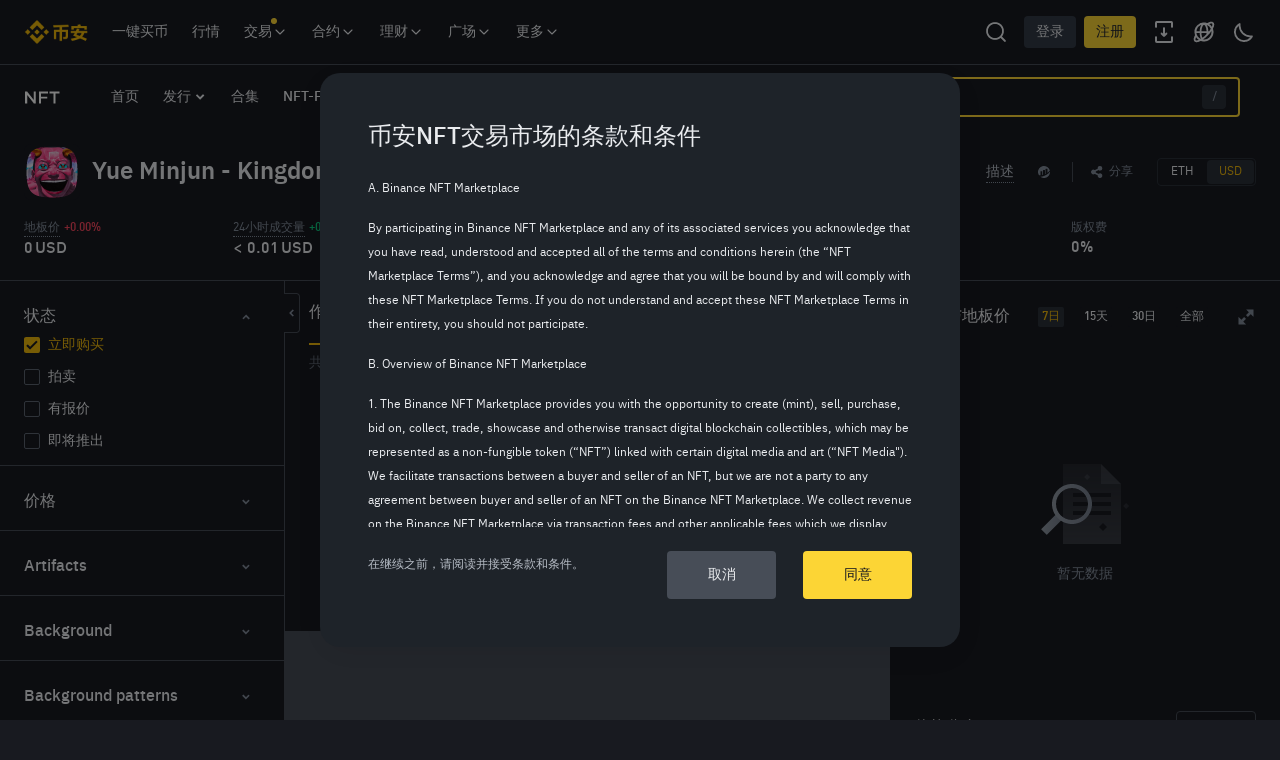

--- FILE ---
content_type: text/html; charset=utf-8
request_url: https://www.binance.com/zh-CN/nft/collection/yue-minjun--kingdom-of-the-laughing-man-boundless-741268191786737665?isBack=1
body_size: 209122
content:
<!doctype html>
<html lang="zh-CN" dir="ltr">
<head>
  <script id="OneTrust-sdk" nonce="a2845134-551e-42e5-9569-aa704f4f5d21">(function() {const agent = typeof navigator !== 'undefined' ? navigator.userAgent : '';const REGEX_MATCH_CLIENT_TYPE = /BNC\/([0-9.]+) \(([a-zA-Z]+) ([0-9.]+)\)/;const isMiniApp = typeof window !== 'undefined' && window.__NEZHA_BRIDGE__ && !window.__NEZHA_BRIDGE__.postAction;if(REGEX_MATCH_CLIENT_TYPE.test(agent) || isMiniApp){return null;}function getJSON(str) {try {return JSON.parse(str);} catch (e) {return {};}}var AutoBlockScriptMap = getJSON('{"binance.com":"https://cdn.cookielaw.org/consent/e21a0e13-40c2-48a6-9ca2-57738356cdab/OtAutoBlock.js","binance.info":"https://cdn.cookielaw.org/consent/03246444-2043-432d-afae-413a91f535e9/OtAutoBlock.js","binance.me":"https://cdn.cookielaw.org/consent/39df5304-ea83-4bd5-8550-d57bca54d95a/OtAutoBlock.js","binance.bh":"https://cdn.cookielaw.org/consent/0196a4bb-fb7b-7ae6-a24c-893547b9e467/OtAutoBlock.js"}');var SDKStubInfoMap = getJSON('{"binance.com":{"src":"https://cdn.cookielaw.org/scripttemplates/otSDKStub.js","hash":"e21a0e13-40c2-48a6-9ca2-57738356cdab"},"binance.info":{"src":"https://cdn.cookielaw.org/scripttemplates/otSDKStub.js","hash":"03246444-2043-432d-afae-413a91f535e9"},"binance.me":{"src":"https://cdn.cookielaw.org/scripttemplates/otSDKStub.js","hash":"39df5304-ea83-4bd5-8550-d57bca54d95a"}, "binance.bh":{"src":"https://cdn.cookielaw.org/scripttemplates/otSDKStub.js","hash":"0196a4bb-fb7b-7ae6-a24c-893547b9e467"}}');var domain = location.hostname.split('.').slice(-2).join('.');function isString(str) {return str && typeof str === 'string';};var AutoBlockScript = AutoBlockScriptMap[domain];var stubInfo = SDKStubInfoMap[domain] || {};var SDKStubSrc = stubInfo.src;var SDKStubHash = stubInfo.hash;var injectAutoBlock = isString(AutoBlockScript);var injectSDKStub = isString(SDKStubSrc) && isString(SDKStubHash);if (injectAutoBlock) {var script = document.createElement('script');script.src = AutoBlockScript;script.type = 'text/javascript';script.async = false;document.head.appendChild(script);}if (injectSDKStub) {var lang = document.documentElement['bn-lang'] || document.documentElement.lang;var htmlLang = lang && lang.substr(0, 2) || 'en';var script = document.createElement('script');script.src = SDKStubSrc;script.type = 'text/javascript';script.async = false;script.setAttribute('charSet', 'UTF-8');script.setAttribute('data-domain-script', SDKStubHash);script.setAttribute('data-language', htmlLang);document.head.appendChild(script);var s = document.createElement('script');s.type = 'text/javascript';s.innerHTML = 'function OptanonWrapper() {};';s.nonce = 'a2845134-551e-42e5-9569-aa704f4f5d21';document.head.appendChild(s);var ss = document.createElement('script');ss.src = 'https://bin.bnbstatic.com/static/one-trust/onetrust-trigger.js';ss.type = 'text/javascript';script.async = false;ss.setAttribute('charSet', 'UTF-8');ss.setAttribute('data-domain-script', SDKStubHash);document.head.appendChild(ss);}}())</script><script id="custom-console" nonce="a2845134-551e-42e5-9569-aa704f4f5d21">try{if(!Boolean(localStorage.getItem("enableLog"))){window.console.log=window.console.warn=window.console.info=window.console.debug=function noop(){};}}catch(e){}</script><meta http-equiv="etag" content="a26acf339c7f3eb19d17949703059143003935ce" /><script id="pika-version" nonce="a2845134-551e-42e5-9569-aa704f4f5d21">try { pika = pika || {}; pika.version = "0.2.21"; } catch (e) {}</script><script id="Reporter-sdk" nonce="a2845134-551e-42e5-9569-aa704f4f5d21">!function(e,t){if("object"==typeof exports&&"object"==typeof module)module.exports=t();else if("function"==typeof define&&define.amd)define([],t);else{var r=t();for(var n in r)("object"==typeof exports?exports:e)[n]=r[n]}}(self,(()=>(()=>{var e={349:()=>{function e(t){return e="function"==typeof Symbol&&"symbol"==typeof Symbol.iterator?function(e){return typeof e}:function(e){return e&&"function"==typeof Symbol&&e.constructor===Symbol&&e!==Symbol.prototype?"symbol":typeof e},e(t)}function t(r){return t="function"==typeof Symbol&&"symbol"===e(Symbol.iterator)?function(t){return e(t)}:function(t){return t&&"function"==typeof Symbol&&t.constructor===Symbol&&t!==Symbol.prototype?"symbol":e(t)},t(r)}var r=function(e){return"string"==typeof e},n=function(e){return e instanceof Blob};function i(e,t){var i=this.event&&this.event.type,o="unload"===i||"beforeunload"===i,a="XMLHttpRequest"in this?new XMLHttpRequest:new ActiveXObject("Microsoft.XMLHTTP");a.open("POST",e,!o),a.withCredentials=!0,a.setRequestHeader("Accept","*/*"),r(t)?(a.setRequestHeader("Content-Type","text/plain;charset=UTF-8"),a.responseType="text/plain"):n(t)&&t.type&&a.setRequestHeader("Content-Type",t.type);try{a.send(t)}catch(e){return!1}return!0}function o(){return"navigator"in this&&"sendBeacon"in this.navigator}(function(){if(o.call(this))return;"navigator"in this||(this.navigator={});this.navigator.sendBeacon=i.bind(this)}).call("object"===t(window)?window:void 0)},763:(e,t,r)=>{"use strict";r.d(t,{b:()=>se});r(349);var n,i,o=/BNC\/([0-9.]+) \(([a-zA-Z]+) ([0-9.]+)\)/,a=function(e,t,r){return Object.defineProperty(e,t,{value:r})},s=function(e){if("string"!=typeof e)throw new TypeError("agent must be a string");var t=e.match(o),r=Object.create({isHybrid:!1});if(t){var n=t[1];a(r,"bridgeVersion",n),a(r,"clientType",t[2]),a(r,"clientVersion",t[3]),a(r,"isHybrid",!!n)}return window.__NEZHA_BRIDGE__&&!window.__NEZHA_BRIDGE__.postAction&&(r.isHybrid=!0),r};function u(e){return 0===arguments.length?n||(n=s(i||("undefined"!=typeof navigator?navigator.userAgent:""))):s(e)}var c=u(),l=c.isHybrid,d=c.clientType,f=c.clientVersion;function p(e,t){if(e&&t)return"".concat(e,"/bapi/fe/pda/v1/submit/web/batch?project=").concat(t)}var v={"Amazon Silk":"amazon_silk","Android Browser":"android",Bada:"bada",BlackBerry:"blackberry",Chrome:"chrome",Chromium:"chromium",Electron:"electron",Epiphany:"epiphany",Firefox:"firefox",Focus:"focus",Generic:"generic","Google Search":"google_search",Googlebot:"googlebot","Internet Explorer":"ie","K-Meleon":"k_meleon",Maxthon:"maxthon","Microsoft Edge":"edge","MZ Browser":"mz","NAVER Whale Browser":"naver",Opera:"opera","Opera Coast":"opera_coast",PhantomJS:"phantomjs",Puffin:"puffin",QupZilla:"qupzilla",QQ:"qq",QQLite:"qqlite",Safari:"safari",Sailfish:"sailfish","Samsung Internet for Android":"samsung_internet",SeaMonkey:"seamonkey",Sleipnir:"sleipnir",Swing:"swing",Tizen:"tizen","UC Browser":"uc",Vivaldi:"vivaldi","WebOS Browser":"webos",WeChat:"wechat","Yandex Browser":"yandex",Roku:"roku"},m={amazon_silk:"Amazon Silk",android:"Android Browser",bada:"Bada",blackberry:"BlackBerry",chrome:"Chrome",chromium:"Chromium",electron:"Electron",epiphany:"Epiphany",firefox:"Firefox",focus:"Focus",generic:"Generic",googlebot:"Googlebot",google_search:"Google Search",ie:"Internet Explorer",k_meleon:"K-Meleon",maxthon:"Maxthon",edge:"Microsoft Edge",mz:"MZ Browser",naver:"NAVER Whale Browser",opera:"Opera",opera_coast:"Opera Coast",phantomjs:"PhantomJS",puffin:"Puffin",qupzilla:"QupZilla",qq:"QQ Browser",qqlite:"QQ Browser Lite",safari:"Safari",sailfish:"Sailfish",samsung_internet:"Samsung Internet for Android",seamonkey:"SeaMonkey",sleipnir:"Sleipnir",swing:"Swing",tizen:"Tizen",uc:"UC Browser",vivaldi:"Vivaldi",webos:"WebOS Browser",wechat:"WeChat",yandex:"Yandex Browser"},h={tablet:"tablet",mobile:"mobile",desktop:"desktop",tv:"tv"},b={WindowsPhone:"Windows Phone",Windows:"Windows",MacOS:"macOS",iOS:"iOS",Android:"Android",WebOS:"WebOS",BlackBerry:"BlackBerry",Bada:"Bada",Tizen:"Tizen",Linux:"Linux",ChromeOS:"Chrome OS",PlayStation4:"PlayStation 4",Roku:"Roku"},g={EdgeHTML:"EdgeHTML",Blink:"Blink",Trident:"Trident",Presto:"Presto",Gecko:"Gecko",WebKit:"WebKit"};function y(e){return y="function"==typeof Symbol&&"symbol"==typeof Symbol.iterator?function(e){return typeof e}:function(e){return e&&"function"==typeof Symbol&&e.constructor===Symbol&&e!==Symbol.prototype?"symbol":typeof e},y(e)}function w(e,t){for(var r=0;r<t.length;r++){var n=t[r];n.enumerable=n.enumerable||!1,n.configurable=!0,"value"in n&&(n.writable=!0),Object.defineProperty(e,(i=n.key,o=void 0,o=function(e,t){if("object"!==y(e)||null===e)return e;var r=e[Symbol.toPrimitive];if(void 0!==r){var n=r.call(e,t||"default");if("object"!==y(n))return n;throw new TypeError("@@toPrimitive must return a primitive value.")}return("string"===t?String:Number)(e)}(i,"string"),"symbol"===y(o)?o:String(o)),n)}var i,o}var S=function(){function e(){!function(e,t){if(!(e instanceof t))throw new TypeError("Cannot call a class as a function")}(this,e)}var t,r,n;return t=e,n=[{key:"getFirstMatch",value:function(e,t){var r=t.match(e);return r&&r.length>0&&r[1]||""}},{key:"getSecondMatch",value:function(e,t){var r=t.match(e);return r&&r.length>1&&r[2]||""}},{key:"matchAndReturnConst",value:function(e,t,r){if(e.test(t))return r}},{key:"getWindowsVersionName",value:function(e){switch(e){case"NT":return"NT";case"XP":case"NT 5.1":return"XP";case"NT 5.0":return"2000";case"NT 5.2":return"2003";case"NT 6.0":return"Vista";case"NT 6.1":return"7";case"NT 6.2":return"8";case"NT 6.3":return"8.1";case"NT 10.0":return"10";default:return}}},{key:"getMacOSVersionName",value:function(e){var t=e.split(".").splice(0,2).map((function(e){return parseInt(e,10)||0}));if(t.push(0),10===t[0])switch(t[1]){case 5:return"Leopard";case 6:return"Snow Leopard";case 7:return"Lion";case 8:return"Mountain Lion";case 9:return"Mavericks";case 10:return"Yosemite";case 11:return"El Capitan";case 12:return"Sierra";case 13:return"High Sierra";case 14:return"Mojave";case 15:return"Catalina";default:return}}},{key:"getAndroidVersionName",value:function(e){var t=e.split(".").splice(0,2).map((function(e){return parseInt(e,10)||0}));if(t.push(0),!(1===t[0]&&t[1]<5))return 1===t[0]&&t[1]<6?"Cupcake":1===t[0]&&t[1]>=6?"Donut":2===t[0]&&t[1]<2?"Eclair":2===t[0]&&2===t[1]?"Froyo":2===t[0]&&t[1]>2?"Gingerbread":3===t[0]?"Honeycomb":4===t[0]&&t[1]<1?"Ice Cream Sandwich":4===t[0]&&t[1]<4?"Jelly Bean":4===t[0]&&t[1]>=4?"KitKat":5===t[0]?"Lollipop":6===t[0]?"Marshmallow":7===t[0]?"Nougat":8===t[0]?"Oreo":9===t[0]?"Pie":void 0}},{key:"getVersionPrecision",value:function(e){return e.split(".").length}},{key:"compareVersions",value:function(t,r){var n=arguments.length>2&&void 0!==arguments[2]&&arguments[2],i=e.getVersionPrecision(t),o=e.getVersionPrecision(r),a=Math.max(i,o),s=0,u=e.map([t,r],(function(t){var r=a-e.getVersionPrecision(t),n=t+new Array(r+1).join(".0");return e.map(n.split("."),(function(e){return new Array(20-e.length).join("0")+e})).reverse()}));for(n&&(s=a-Math.min(i,o)),a-=1;a>=s;){if(u[0][a]>u[1][a])return 1;if(u[0][a]===u[1][a]){if(a===s)return 0;a-=1}else if(u[0][a]<u[1][a])return-1}}},{key:"map",value:function(e,t){var r,n=[];if(Array.prototype.map)return Array.prototype.map.call(e,t);for(r=0;r<e.length;r+=1)n.push(t(e[r]));return n}},{key:"find",value:function(e,t){var r,n;if(Array.prototype.find)return Array.prototype.find.call(e,t);for(r=0,n=e.length;r<n;r+=1){var i=e[r];if(t(i,r))return i}}},{key:"assign",value:function(e){for(var t,r,n=e,i=arguments.length,o=new Array(i>1?i-1:0),a=1;a<i;a++)o[a-1]=arguments[a];if(Object.assign)return Object.assign.apply(Object,[e].concat(o));var s=function(){var e=o[t];"object"===y(e)&&null!==e&&Object.keys(e).forEach((function(t){n[t]=e[t]}))};for(t=0,r=o.length;t<r;t+=1)s();return e}},{key:"getBrowserAlias",value:function(e){return v[e]}},{key:"getBrowserTypeByAlias",value:function(e){return m[e]||""}}],(r=null)&&w(t.prototype,r),n&&w(t,n),Object.defineProperty(t,"prototype",{writable:!1}),e}(),M=/version\/(\d+(\.?_?\d+)+)/i,k=[{test:[/googlebot/i],describe:function(e){var t={name:"Googlebot"},r=S.getFirstMatch(/googlebot\/(\d+(\.\d+))/i,e)||S.getFirstMatch(M,e);return r&&(t.version=r),t}},{test:[/opera/i],describe:function(e){var t={name:"Opera"},r=S.getFirstMatch(M,e)||S.getFirstMatch(/(?:opera)[\s/](\d+(\.?_?\d+)+)/i,e);return r&&(t.version=r),t}},{test:[/opr\/|opios/i],describe:function(e){var t={name:"Opera"},r=S.getFirstMatch(/(?:opr|opios)[\s/](\S+)/i,e)||S.getFirstMatch(M,e);return r&&(t.version=r),t}},{test:[/SamsungBrowser/i],describe:function(e){var t={name:"Samsung Internet for Android"},r=S.getFirstMatch(M,e)||S.getFirstMatch(/(?:SamsungBrowser)[\s/](\d+(\.?_?\d+)+)/i,e);return r&&(t.version=r),t}},{test:[/Whale/i],describe:function(e){var t={name:"NAVER Whale Browser"},r=S.getFirstMatch(M,e)||S.getFirstMatch(/(?:whale)[\s/](\d+(?:\.\d+)+)/i,e);return r&&(t.version=r),t}},{test:[/MZBrowser/i],describe:function(e){var t={name:"MZ Browser"},r=S.getFirstMatch(/(?:MZBrowser)[\s/](\d+(?:\.\d+)+)/i,e)||S.getFirstMatch(M,e);return r&&(t.version=r),t}},{test:[/focus/i],describe:function(e){var t={name:"Focus"},r=S.getFirstMatch(/(?:focus)[\s/](\d+(?:\.\d+)+)/i,e)||S.getFirstMatch(M,e);return r&&(t.version=r),t}},{test:[/swing/i],describe:function(e){var t={name:"Swing"},r=S.getFirstMatch(/(?:swing)[\s/](\d+(?:\.\d+)+)/i,e)||S.getFirstMatch(M,e);return r&&(t.version=r),t}},{test:[/coast/i],describe:function(e){var t={name:"Opera Coast"},r=S.getFirstMatch(M,e)||S.getFirstMatch(/(?:coast)[\s/](\d+(\.?_?\d+)+)/i,e);return r&&(t.version=r),t}},{test:[/opt\/\d+(?:.?_?\d+)+/i],describe:function(e){var t={name:"Opera Touch"},r=S.getFirstMatch(/(?:opt)[\s/](\d+(\.?_?\d+)+)/i,e)||S.getFirstMatch(M,e);return r&&(t.version=r),t}},{test:[/yabrowser/i],describe:function(e){var t={name:"Yandex Browser"},r=S.getFirstMatch(/(?:yabrowser)[\s/](\d+(\.?_?\d+)+)/i,e)||S.getFirstMatch(M,e);return r&&(t.version=r),t}},{test:[/ucbrowser/i],describe:function(e){var t={name:"UC Browser"},r=S.getFirstMatch(M,e)||S.getFirstMatch(/(?:ucbrowser)[\s/](\d+(\.?_?\d+)+)/i,e);return r&&(t.version=r),t}},{test:[/Maxthon|mxios/i],describe:function(e){var t={name:"Maxthon"},r=S.getFirstMatch(M,e)||S.getFirstMatch(/(?:Maxthon|mxios)[\s/](\d+(\.?_?\d+)+)/i,e);return r&&(t.version=r),t}},{test:[/epiphany/i],describe:function(e){var t={name:"Epiphany"},r=S.getFirstMatch(M,e)||S.getFirstMatch(/(?:epiphany)[\s/](\d+(\.?_?\d+)+)/i,e);return r&&(t.version=r),t}},{test:[/puffin/i],describe:function(e){var t={name:"Puffin"},r=S.getFirstMatch(M,e)||S.getFirstMatch(/(?:puffin)[\s/](\d+(\.?_?\d+)+)/i,e);return r&&(t.version=r),t}},{test:[/sleipnir/i],describe:function(e){var t={name:"Sleipnir"},r=S.getFirstMatch(M,e)||S.getFirstMatch(/(?:sleipnir)[\s/](\d+(\.?_?\d+)+)/i,e);return r&&(t.version=r),t}},{test:[/k-meleon/i],describe:function(e){var t={name:"K-Meleon"},r=S.getFirstMatch(M,e)||S.getFirstMatch(/(?:k-meleon)[\s/](\d+(\.?_?\d+)+)/i,e);return r&&(t.version=r),t}},{test:[/micromessenger/i],describe:function(e){var t={name:"WeChat"},r=S.getFirstMatch(/(?:micromessenger)[\s/](\d+(\.?_?\d+)+)/i,e)||S.getFirstMatch(M,e);return r&&(t.version=r),t}},{test:[/qqbrowser/i],describe:function(e){var t={name:/qqbrowserlite/i.test(e)?"QQ Browser Lite":"QQ Browser"},r=S.getFirstMatch(/(?:qqbrowserlite|qqbrowser)[/](\d+(\.?_?\d+)+)/i,e)||S.getFirstMatch(M,e);return r&&(t.version=r),t}},{test:[/msie|trident/i],describe:function(e){var t={name:"Internet Explorer"},r=S.getFirstMatch(/(?:msie |rv:)(\d+(\.?_?\d+)+)/i,e);return r&&(t.version=r),t}},{test:[/\sedg\//i],describe:function(e){var t={name:"Microsoft Edge"},r=S.getFirstMatch(/\sedg\/(\d+(\.?_?\d+)+)/i,e);return r&&(t.version=r),t}},{test:[/edg([ea]|ios)/i],describe:function(e){var t={name:"Microsoft Edge"},r=S.getSecondMatch(/edg([ea]|ios)\/(\d+(\.?_?\d+)+)/i,e);return r&&(t.version=r),t}},{test:[/vivaldi/i],describe:function(e){var t={name:"Vivaldi"},r=S.getFirstMatch(/vivaldi\/(\d+(\.?_?\d+)+)/i,e);return r&&(t.version=r),t}},{test:[/seamonkey/i],describe:function(e){var t={name:"SeaMonkey"},r=S.getFirstMatch(/seamonkey\/(\d+(\.?_?\d+)+)/i,e);return r&&(t.version=r),t}},{test:[/sailfish/i],describe:function(e){var t={name:"Sailfish"},r=S.getFirstMatch(/sailfish\s?browser\/(\d+(\.\d+)?)/i,e);return r&&(t.version=r),t}},{test:[/silk/i],describe:function(e){var t={name:"Amazon Silk"},r=S.getFirstMatch(/silk\/(\d+(\.?_?\d+)+)/i,e);return r&&(t.version=r),t}},{test:[/phantom/i],describe:function(e){var t={name:"PhantomJS"},r=S.getFirstMatch(/phantomjs\/(\d+(\.?_?\d+)+)/i,e);return r&&(t.version=r),t}},{test:[/slimerjs/i],describe:function(e){var t={name:"SlimerJS"},r=S.getFirstMatch(/slimerjs\/(\d+(\.?_?\d+)+)/i,e);return r&&(t.version=r),t}},{test:[/blackberry|\bbb\d+/i,/rim\stablet/i],describe:function(e){var t={name:"BlackBerry"},r=S.getFirstMatch(M,e)||S.getFirstMatch(/blackberry[\d]+\/(\d+(\.?_?\d+)+)/i,e);return r&&(t.version=r),t}},{test:[/(web|hpw)[o0]s/i],describe:function(e){var t={name:"WebOS Browser"},r=S.getFirstMatch(M,e)||S.getFirstMatch(/w(?:eb)?[o0]sbrowser\/(\d+(\.?_?\d+)+)/i,e);return r&&(t.version=r),t}},{test:[/bada/i],describe:function(e){var t={name:"Bada"},r=S.getFirstMatch(/dolfin\/(\d+(\.?_?\d+)+)/i,e);return r&&(t.version=r),t}},{test:[/tizen/i],describe:function(e){var t={name:"Tizen"},r=S.getFirstMatch(/(?:tizen\s?)?browser\/(\d+(\.?_?\d+)+)/i,e)||S.getFirstMatch(M,e);return r&&(t.version=r),t}},{test:[/qupzilla/i],describe:function(e){var t={name:"QupZilla"},r=S.getFirstMatch(/(?:qupzilla)[\s/](\d+(\.?_?\d+)+)/i,e)||S.getFirstMatch(M,e);return r&&(t.version=r),t}},{test:[/firefox|iceweasel|fxios/i],describe:function(e){var t={name:"Firefox"},r=S.getFirstMatch(/(?:firefox|iceweasel|fxios)[\s/](\d+(\.?_?\d+)+)/i,e);return r&&(t.version=r),t}},{test:[/electron/i],describe:function(e){var t={name:"Electron"},r=S.getFirstMatch(/(?:electron)\/(\d+(\.?_?\d+)+)/i,e);return r&&(t.version=r),t}},{test:[/MiuiBrowser/i],describe:function(e){var t={name:"Miui"},r=S.getFirstMatch(/(?:MiuiBrowser)[\s/](\d+(\.?_?\d+)+)/i,e);return r&&(t.version=r),t}},{test:[/chromium/i],describe:function(e){var t={name:"Chromium"},r=S.getFirstMatch(/(?:chromium)[\s/](\d+(\.?_?\d+)+)/i,e)||S.getFirstMatch(M,e);return r&&(t.version=r),t}},{test:[/chrome|crios|crmo/i],describe:function(e){var t={name:"Chrome"},r=S.getFirstMatch(/(?:chrome|crios|crmo)\/(\d+(\.?_?\d+)+)/i,e);return r&&(t.version=r),t}},{test:[/GSA/i],describe:function(e){var t={name:"Google Search"},r=S.getFirstMatch(/(?:GSA)\/(\d+(\.?_?\d+)+)/i,e);return r&&(t.version=r),t}},{test:function(e){var t=!e.test(/like android/i),r=e.test(/android/i);return t&&r},describe:function(e){var t={name:"Android Browser"},r=S.getFirstMatch(M,e);return r&&(t.version=r),t}},{test:[/playstation 4/i],describe:function(e){var t={name:"PlayStation 4"},r=S.getFirstMatch(M,e);return r&&(t.version=r),t}},{test:[/safari|applewebkit/i],describe:function(e){var t={name:"Safari"},r=S.getFirstMatch(M,e);return r&&(t.version=r),t}},{test:[/.*/i],describe:function(e){var t=-1!==e.search("\\(")?/^(.*)\/(.*)[ \t]\((.*)/:/^(.*)\/(.*) /;return{name:S.getFirstMatch(t,e),version:S.getSecondMatch(t,e)}}}];const O=k,_=[{test:[/Roku\/DVP/],describe:function(e){var t=S.getFirstMatch(/Roku\/DVP-(\d+\.\d+)/i,e);return{name:b.Roku,version:t}}},{test:[/windows phone/i],describe:function(e){var t=S.getFirstMatch(/windows phone (?:os)?\s?(\d+(\.\d+)*)/i,e);return{name:b.WindowsPhone,version:t}}},{test:[/windows /i],describe:function(e){var t=S.getFirstMatch(/Windows ((NT|XP)( \d\d?.\d)?)/i,e),r=S.getWindowsVersionName(t);return{name:b.Windows,version:t,versionName:r}}},{test:[/Macintosh(.*?) FxiOS(.*?)\//],describe:function(e){var t={name:b.iOS},r=S.getSecondMatch(/(Version\/)(\d[\d.]+)/,e);return r&&(t.version=r),t}},{test:[/macintosh/i],describe:function(e){var t=S.getFirstMatch(/mac os x (\d+(\.?_?\d+)+)/i,e).replace(/[_\s]/g,"."),r=S.getMacOSVersionName(t),n={name:b.MacOS,version:t};return r&&(n.versionName=r),n}},{test:[/(ipod|iphone|ipad)/i],describe:function(e){var t=S.getFirstMatch(/os (\d+([_\s]\d+)*) like mac os x/i,e).replace(/[_\s]/g,".");return{name:b.iOS,version:t}}},{test:function(e){var t=!e.test(/like android/i),r=e.test(/android/i);return t&&r},describe:function(e){var t=S.getFirstMatch(/android[\s/-](\d+(\.\d+)*)/i,e),r=S.getAndroidVersionName(t),n={name:b.Android,version:t};return r&&(n.versionName=r),n}},{test:[/(web|hpw)[o0]s/i],describe:function(e){var t=S.getFirstMatch(/(?:web|hpw)[o0]s\/(\d+(\.\d+)*)/i,e),r={name:b.WebOS};return t&&t.length&&(r.version=t),r}},{test:[/blackberry|\bbb\d+/i,/rim\stablet/i],describe:function(e){var t=S.getFirstMatch(/rim\stablet\sos\s(\d+(\.\d+)*)/i,e)||S.getFirstMatch(/blackberry\d+\/(\d+([_\s]\d+)*)/i,e)||S.getFirstMatch(/\bbb(\d+)/i,e);return{name:b.BlackBerry,version:t}}},{test:[/bada/i],describe:function(e){var t=S.getFirstMatch(/bada\/(\d+(\.\d+)*)/i,e);return{name:b.Bada,version:t}}},{test:[/tizen/i],describe:function(e){var t=S.getFirstMatch(/tizen[/\s](\d+(\.\d+)*)/i,e);return{name:b.Tizen,version:t}}},{test:[/linux/i],describe:function(){return{name:b.Linux}}},{test:[/CrOS/],describe:function(){return{name:b.ChromeOS}}},{test:[/PlayStation 4/],describe:function(e){var t=S.getFirstMatch(/PlayStation 4[/\s](\d+(\.\d+)*)/i,e);return{name:b.PlayStation4,version:t}}}],F=[{test:[/googlebot/i],describe:function(){return{type:"bot",vendor:"Google"}}},{test:[/huawei/i],describe:function(e){var t=S.getFirstMatch(/(can-l01)/i,e)&&"Nova",r={type:h.mobile,vendor:"Huawei"};return t&&(r.model=t),r}},{test:[/nexus\s*(?:7|8|9|10).*/i],describe:function(){return{type:h.tablet,vendor:"Nexus"}}},{test:[/ipad/i],describe:function(){return{type:h.tablet,vendor:"Apple",model:"iPad"}}},{test:[/Macintosh(.*?) FxiOS(.*?)\//],describe:function(){return{type:h.tablet,vendor:"Apple",model:"iPad"}}},{test:[/kftt build/i],describe:function(){return{type:h.tablet,vendor:"Amazon",model:"Kindle Fire HD 7"}}},{test:[/silk/i],describe:function(){return{type:h.tablet,vendor:"Amazon"}}},{test:[/tablet(?! pc)/i],describe:function(){return{type:h.tablet}}},{test:function(e){var t=e.test(/ipod|iphone/i),r=e.test(/like (ipod|iphone)/i);return t&&!r},describe:function(e){var t=S.getFirstMatch(/(ipod|iphone)/i,e);return{type:h.mobile,vendor:"Apple",model:t}}},{test:[/nexus\s*[0-6].*/i,/galaxy nexus/i],describe:function(){return{type:h.mobile,vendor:"Nexus"}}},{test:[/[^-]mobi/i],describe:function(){return{type:h.mobile}}},{test:function(e){return"blackberry"===e.getBrowserName(!0)},describe:function(){return{type:h.mobile,vendor:"BlackBerry"}}},{test:function(e){return"bada"===e.getBrowserName(!0)},describe:function(){return{type:h.mobile}}},{test:function(e){return"windows phone"===e.getBrowserName()},describe:function(){return{type:h.mobile,vendor:"Microsoft"}}},{test:function(e){var t=Number(String(e.getOSVersion()).split(".")[0]);return"android"===e.getOSName(!0)&&t>=3},describe:function(){return{type:h.tablet}}},{test:function(e){return"android"===e.getOSName(!0)},describe:function(){return{type:h.mobile}}},{test:function(e){return"macos"===e.getOSName(!0)},describe:function(){return{type:h.desktop,vendor:"Apple"}}},{test:function(e){return"windows"===e.getOSName(!0)},describe:function(){return{type:h.desktop}}},{test:function(e){return"linux"===e.getOSName(!0)},describe:function(){return{type:h.desktop}}},{test:function(e){return"playstation 4"===e.getOSName(!0)},describe:function(){return{type:h.tv}}},{test:function(e){return"roku"===e.getOSName(!0)},describe:function(){return{type:h.tv}}}],B=[{test:function(e){return"microsoft edge"===e.getBrowserName(!0)},describe:function(e){if(/\sedg\//i.test(e))return{name:g.Blink};var t=S.getFirstMatch(/edge\/(\d+(\.?_?\d+)+)/i,e);return{name:g.EdgeHTML,version:t}}},{test:[/trident/i],describe:function(e){var t={name:g.Trident},r=S.getFirstMatch(/trident\/(\d+(\.?_?\d+)+)/i,e);return r&&(t.version=r),t}},{test:function(e){return e.test(/presto/i)},describe:function(e){var t={name:g.Presto},r=S.getFirstMatch(/presto\/(\d+(\.?_?\d+)+)/i,e);return r&&(t.version=r),t}},{test:function(e){var t=e.test(/gecko/i),r=e.test(/like gecko/i);return t&&!r},describe:function(e){var t={name:g.Gecko},r=S.getFirstMatch(/gecko\/(\d+(\.?_?\d+)+)/i,e);return r&&(t.version=r),t}},{test:[/(apple)?webkit\/537\.36/i],describe:function(){return{name:g.Blink}}},{test:[/(apple)?webkit/i],describe:function(e){var t={name:g.WebKit},r=S.getFirstMatch(/webkit\/(\d+(\.?_?\d+)+)/i,e);return r&&(t.version=r),t}}];function x(e){return x="function"==typeof Symbol&&"symbol"==typeof Symbol.iterator?function(e){return typeof e}:function(e){return e&&"function"==typeof Symbol&&e.constructor===Symbol&&e!==Symbol.prototype?"symbol":typeof e},x(e)}function P(e,t){for(var r=0;r<t.length;r++){var n=t[r];n.enumerable=n.enumerable||!1,n.configurable=!0,"value"in n&&(n.writable=!0),Object.defineProperty(e,(i=n.key,o=void 0,o=function(e,t){if("object"!==x(e)||null===e)return e;var r=e[Symbol.toPrimitive];if(void 0!==r){var n=r.call(e,t||"default");if("object"!==x(n))return n;throw new TypeError("@@toPrimitive must return a primitive value.")}return("string"===t?String:Number)(e)}(i,"string"),"symbol"===x(o)?o:String(o)),n)}var i,o}const E=function(){function e(t){var r=arguments.length>1&&void 0!==arguments[1]&&arguments[1];if(function(e,t){if(!(e instanceof t))throw new TypeError("Cannot call a class as a function")}(this,e),null==t||""===t)throw new Error("UserAgent parameter can't be empty");this._ua=t,this.parsedResult={},!0!==r&&this.parse()}var t,r,n;return t=e,r=[{key:"getUA",value:function(){return this._ua}},{key:"test",value:function(e){return e.test(this._ua)}},{key:"parseBrowser",value:function(){var e=this;this.parsedResult.browser={};var t=S.find(O,(function(t){if("function"==typeof t.test)return t.test(e);if(t.test instanceof Array)return t.test.some((function(t){return e.test(t)}));throw new Error("Browser's test function is not valid")}));return t&&(this.parsedResult.browser=t.describe(this.getUA())),this.parsedResult.browser}},{key:"getBrowser",value:function(){return this.parsedResult.browser?this.parsedResult.browser:this.parseBrowser()}},{key:"getBrowserName",value:function(e){return e?String(this.getBrowser().name).toLowerCase()||"":this.getBrowser().name||""}},{key:"getBrowserVersion",value:function(){return this.getBrowser().version}},{key:"getOS",value:function(){return this.parsedResult.os?this.parsedResult.os:this.parseOS()}},{key:"parseOS",value:function(){var e=this;this.parsedResult.os={};var t=S.find(_,(function(t){if("function"==typeof t.test)return t.test(e);if(t.test instanceof Array)return t.test.some((function(t){return e.test(t)}));throw new Error("Browser's test function is not valid")}));return t&&(this.parsedResult.os=t.describe(this.getUA())),this.parsedResult.os}},{key:"getOSName",value:function(e){var t=this.getOS().name;return e?String(t).toLowerCase()||"":t||""}},{key:"getOSVersion",value:function(){return this.getOS().version}},{key:"getPlatform",value:function(){return this.parsedResult.platform?this.parsedResult.platform:this.parsePlatform()}},{key:"getPlatformType",value:function(){var e=arguments.length>0&&void 0!==arguments[0]&&arguments[0],t=this.getPlatform().type;return e?String(t).toLowerCase()||"":t||""}},{key:"parsePlatform",value:function(){var e=this;this.parsedResult.platform={};var t=S.find(F,(function(t){if("function"==typeof t.test)return t.test(e);if(t.test instanceof Array)return t.test.some((function(t){return e.test(t)}));throw new Error("Browser's test function is not valid")}));return t&&(this.parsedResult.platform=t.describe(this.getUA())),this.parsedResult.platform}},{key:"getEngine",value:function(){return this.parsedResult.engine?this.parsedResult.engine:this.parseEngine()}},{key:"getEngineName",value:function(e){return e?String(this.getEngine().name).toLowerCase()||"":this.getEngine().name||""}},{key:"parseEngine",value:function(){var e=this;this.parsedResult.engine={};var t=S.find(B,(function(t){if("function"==typeof t.test)return t.test(e);if(t.test instanceof Array)return t.test.some((function(t){return e.test(t)}));throw new Error("Browser's test function is not valid")}));return t&&(this.parsedResult.engine=t.describe(this.getUA())),this.parsedResult.engine}},{key:"parse",value:function(){return this.parseBrowser(),this.parseOS(),this.parsePlatform(),this.parseEngine(),this}},{key:"getResult",value:function(){return S.assign({},this.parsedResult)}},{key:"satisfies",value:function(e){var t=this,r={},n=0,i={},o=0;if(Object.keys(e).forEach((function(t){var a=e[t];"string"==typeof a?(i[t]=a,o+=1):"object"===x(a)&&(r[t]=a,n+=1)})),n>0){var a=Object.keys(r),s=S.find(a,(function(e){return t.isOS(e)}));if(s){var u=this.satisfies(r[s]);if(void 0!==u)return u}var c=S.find(a,(function(e){return t.isPlatform(e)}));if(c){var l=this.satisfies(r[c]);if(void 0!==l)return l}}if(o>0){var d=Object.keys(i),f=S.find(d,(function(e){return t.isBrowser(e,!0)}));if(void 0!==f)return this.compareVersion(i[f])}}},{key:"isBrowser",value:function(e){var t=arguments.length>1&&void 0!==arguments[1]&&arguments[1],r=this.getBrowserName().toLowerCase(),n=e.toLowerCase(),i=S.getBrowserTypeByAlias(n);return t&&i&&(n=i.toLowerCase()),n===r}},{key:"compareVersion",value:function(e){var t=[0],r=e,n=!1,i=this.getBrowserVersion();if("string"==typeof i)return">"===e[0]||"<"===e[0]?(r=e.substr(1),"="===e[1]?(n=!0,r=e.substr(2)):t=[],">"===e[0]?t.push(1):t.push(-1)):"="===e[0]?r=e.substr(1):"~"===e[0]&&(n=!0,r=e.substr(1)),t.indexOf(S.compareVersions(i,r,n))>-1}},{key:"isOS",value:function(e){return this.getOSName(!0)===String(e).toLowerCase()}},{key:"isPlatform",value:function(e){return this.getPlatformType(!0)===String(e).toLowerCase()}},{key:"isEngine",value:function(e){return this.getEngineName(!0)===String(e).toLowerCase()}},{key:"is",value:function(e){var t=arguments.length>1&&void 0!==arguments[1]&&arguments[1];return this.isBrowser(e,t)||this.isOS(e)||this.isPlatform(e)}},{key:"some",value:function(){var e=this;return(arguments.length>0&&void 0!==arguments[0]?arguments[0]:[]).some((function(t){return e.is(t)}))}}],r&&P(t.prototype,r),n&&P(t,n),Object.defineProperty(t,"prototype",{writable:!1}),e}();function T(e){return T="function"==typeof Symbol&&"symbol"==typeof Symbol.iterator?function(e){return typeof e}:function(e){return e&&"function"==typeof Symbol&&e.constructor===Symbol&&e!==Symbol.prototype?"symbol":typeof e},T(e)}function A(e,t){for(var r=0;r<t.length;r++){var n=t[r];n.enumerable=n.enumerable||!1,n.configurable=!0,"value"in n&&(n.writable=!0),Object.defineProperty(e,(i=n.key,o=void 0,o=function(e,t){if("object"!==T(e)||null===e)return e;var r=e[Symbol.toPrimitive];if(void 0!==r){var n=r.call(e,t||"default");if("object"!==T(n))return n;throw new TypeError("@@toPrimitive must return a primitive value.")}return("string"===t?String:Number)(e)}(i,"string"),"symbol"===T(o)?o:String(o)),n)}var i,o}const j=function(){function e(){!function(e,t){if(!(e instanceof t))throw new TypeError("Cannot call a class as a function")}(this,e)}var t,r,n;return t=e,n=[{key:"getParser",value:function(e){var t=arguments.length>1&&void 0!==arguments[1]&&arguments[1];if("string"!=typeof e)throw new Error("UserAgent should be a string");return new E(e,t)}},{key:"parse",value:function(e){return new E(e).getResult()}},{key:"BROWSER_MAP",get:function(){return m}},{key:"ENGINE_MAP",get:function(){return g}},{key:"OS_MAP",get:function(){return b}},{key:"PLATFORMS_MAP",get:function(){return h}}],(r=null)&&A(t.prototype,r),n&&A(t,n),Object.defineProperty(t,"prototype",{writable:!1}),e}();var N=!!window.document,R=!!(null===window||void 0===window?void 0:window.__RUN_BY_ELECTRON__),C=function(e){return-1===[void 0,null,""].indexOf(e)};function L(e){try{return decodeURIComponent(e)}catch(t){return e}}var I=function(e,t){if(C(e)){if(R){if("BNC-Location"===e)return window.__store.getState().temp.bncLocation;var r=window.localStorage.getItem("APP_COOKIES_".concat(e));return r?L(r):null}for(var n="".concat(e,"=").trim(),i=((N?document:t||{}).cookie||"").split(";"),o=0;o<i.length;o++){var a=(i[o]||"").trim();if(0===a.indexOf(n)){var s=a.slice(n.length).trim();return L('"'===s[0]?s.slice(1,-1):s)}}}return null},q=r(297);var V=u(),z=(V.isHybrid,V.clientType,V.clientVersion,"mobile"===j.parse(window.navigator.userAgent).platform.type),W=(j.parse(window.navigator.userAgent).platform.type,j.parse(window.navigator.userAgent).platform.type,z),H="@binance/monitor",D=!1;try{var G;D=Boolean(null===(G=localStorage.getItem("debug"))||void 0===G?void 0:G.includes(H))}catch(e){}function U(){try{var e;if(!D)return;for(var t=arguments.length,r=new Array(t),n=0;n<t;n++)r[n]=arguments[n];(e=console).debug.apply(e,["[debug][".concat(H,"]")].concat(r))}catch(e){}}function Q(e){return Q="function"==typeof Symbol&&"symbol"==typeof Symbol.iterator?function(e){return typeof e}:function(e){return e&&"function"==typeof Symbol&&e.constructor===Symbol&&e!==Symbol.prototype?"symbol":typeof e},Q(e)}function K(e,t){for(var r=0;r<t.length;r++){var n=t[r];n.enumerable=n.enumerable||!1,n.configurable=!0,"value"in n&&(n.writable=!0),Object.defineProperty(e,(i=n.key,o=void 0,o=function(e,t){if("object"!==Q(e)||null===e)return e;var r=e[Symbol.toPrimitive];if(void 0!==r){var n=r.call(e,t||"default");if("object"!==Q(n))return n;throw new TypeError("@@toPrimitive must return a primitive value.")}return("string"===t?String:Number)(e)}(i,"string"),"symbol"===Q(o)?o:String(o)),n)}var i,o}var Z=function(){function e(t){!function(e,t){if(!(e instanceof t))throw new TypeError("Cannot call a class as a function")}(this,e),this._queue=[],this._options=t,this.flushThrottled=function(e){var t=arguments.length>1&&void 0!==arguments[1]?arguments[1]:300,r=arguments.length>2&&void 0!==arguments[2]&&arguments[2],n=0,i=null;function o(){i&&(clearTimeout(i),i=null)}return function(){for(var a=arguments.length,s=new Array(a),u=0;u<a;u++)s[u]=arguments[u];var c=Date.now();n||r||(n=c);var l=t-(c-n);l<=0?(e.apply(null,s),n=c,o()):(o(),i=setTimeout((function(){e.apply(null,s),n=c}),l))}}(this.flush.bind(this),this._options.flushTimeout)}var t,r,n;return t=e,(r=[{key:"add",value:function(e){U('queue.add type="'.concat(e.type,'"'),e.data),this._queue.push(e)}},{key:"flush",value:function(){if(0!==this._queue.length)if(this._options.isFlushable()){var e=this._queue;this._queue=[],this._options.onBatchFlush(e),U("📤 flush ".concat(e.length," items at ").concat(Date.now()))}else U("skip flush, not flushable.",this._queue);else U("skip flush, queue is empty.")}}])&&K(t.prototype,r),n&&K(t,n),Object.defineProperty(t,"prototype",{writable:!1}),e}();function J(e){return J="function"==typeof Symbol&&"symbol"==typeof Symbol.iterator?function(e){return typeof e}:function(e){return e&&"function"==typeof Symbol&&e.constructor===Symbol&&e!==Symbol.prototype?"symbol":typeof e},J(e)}function X(e,t){var r=Object.keys(e);if(Object.getOwnPropertySymbols){var n=Object.getOwnPropertySymbols(e);t&&(n=n.filter((function(t){return Object.getOwnPropertyDescriptor(e,t).enumerable}))),r.push.apply(r,n)}return r}function Y(e){for(var t=1;t<arguments.length;t++){var r=null!=arguments[t]?arguments[t]:{};t%2?X(Object(r),!0).forEach((function(t){$(e,t,r[t])})):Object.getOwnPropertyDescriptors?Object.defineProperties(e,Object.getOwnPropertyDescriptors(r)):X(Object(r)).forEach((function(t){Object.defineProperty(e,t,Object.getOwnPropertyDescriptor(r,t))}))}return e}function $(e,t,r){return(t=function(e){var t=function(e,t){if("object"!==J(e)||null===e)return e;var r=e[Symbol.toPrimitive];if(void 0!==r){var n=r.call(e,t||"default");if("object"!==J(n))return n;throw new TypeError("@@toPrimitive must return a primitive value.")}return("string"===t?String:Number)(e)}(e,"string");return"symbol"===J(t)?t:String(t)}(t))in e?Object.defineProperty(e,t,{value:r,enumerable:!0,configurable:!0,writable:!0}):e[t]=r,e}function ee(e,t){return function(e){if(Array.isArray(e))return e}(e)||function(e,t){var r=null==e?null:"undefined"!=typeof Symbol&&e[Symbol.iterator]||e["@@iterator"];if(null!=r){var n,i,o,a,s=[],u=!0,c=!1;try{if(o=(r=r.call(e)).next,0===t){if(Object(r)!==r)return;u=!1}else for(;!(u=(n=o.call(r)).done)&&(s.push(n.value),s.length!==t);u=!0);}catch(e){c=!0,i=e}finally{try{if(!u&&null!=r.return&&(a=r.return(),Object(a)!==a))return}finally{if(c)throw i}}return s}}(e,t)||function(e,t){if(!e)return;if("string"==typeof e)return te(e,t);var r=Object.prototype.toString.call(e).slice(8,-1);"Object"===r&&e.constructor&&(r=e.constructor.name);if("Map"===r||"Set"===r)return Array.from(e);if("Arguments"===r||/^(?:Ui|I)nt(?:8|16|32)(?:Clamped)?Array$/.test(r))return te(e,t)}(e,t)||function(){throw new TypeError("Invalid attempt to destructure non-iterable instance.\nIn order to be iterable, non-array objects must have a [Symbol.iterator]() method.")}()}function te(e,t){(null==t||t>e.length)&&(t=e.length);for(var r=0,n=new Array(t);r<t;r++)n[r]=e[r];return n}var re=/_(SERVER|CLIENT)_/;function ne(e){return e.replace(re,"_")}var ie,oe=function(e){var t=e.packageName,r=e.apiId||"",n=e.apiDomain||"",i="xxxxxxxx-xxxx-4xxx-yxxx-xxxxxxxxxxxx".replace(/[xy]/g,(function(e){var t=16*Math.random()|0;return("x"==e?t:3&t|8).toString(16)})),o=e.traceId||i,a=e.commitHead,s=e.pikaVersion,u=!1!==e.ssr,c=l?"iOS"===d?1:2:3,v=p(n,r),m=!1!==e.isReady;U("isReady = ".concat(m));var h=e.analyticsId||"",b=I("bnc-uuid")||"",g=function(){if("navigator"in window&&"userAgent"in window.navigator){var e=j.parse(window.navigator.userAgent);return{os:"".concat(e.os.name," ").concat(e.os.version),version:f,bwn:e.browser.name,bwv:e.browser.version}}return null}(),y=new Z({flushTimeout:1e3,isFlushable:function(){return m},onBatchFlush:function(e){if(v)try{!function(e,t){window.navigator&&"sendBeacon"in window.navigator&&navigator.sendBeacon(e,JSON.stringify(t))}(v,{deviceId:b,platformType:c,appver:"1.0",sdkver:"1.0",bundle:"",events:M(e)})}catch(e){U("Failed to send trace data:",e)}else U("expect endpoint must be ready at this moment.")}}),w=function(e){var r,n,c,p=arguments.length>1&&void 0!==arguments[1]&&arguments[1],v=e.meta,m=void 0===v?{}:v,b=e.context,y=void 0===b?{}:b,w=e.event||{},S=null==w||null===(r=w.tags)||void 0===r?void 0:r.requestId;S&&(null===(c=w.tags)||void 0===c||delete c.requestId);var M,k=null==w||null===(n=w.tags)||void 0===n?void 0:n.__rootAttrs;k&&(null===(M=w.tags)||void 0===M||delete M.__rootAttrs);var O=ee(h.split(",")||[],3),_=O[0],F=O[1],B=O[2];return Y(Y({},p&&Y({t:null==w?void 0:w.name,b:F,p:(null==w?void 0:w.page)||"unknown",ctt:l?d:"Browser",dvt:W?"mobile":"pc"},l&&{ctv:f})),{},{meta:Y(Y({platform:"web",pikaVersion:s,commitHead:a,ssr:u,packageName:t,projectName:_,teamName:F,projectId:B},g),m),context:Y({session:i},y),event:Y({traceId:S||o},w)},k)},S=function(e){var t,r=e.name,n=e.startTime,i=e.endTime,o=e.duration,a=e.id,s=e.parentId,u=e.attrs,c=void 0===u?{}:u;return{name:ne(r),startTime:n,endTime:i,duration:o,id:a,parentId:s,tags:c,page:window.location.href,path:(t=q.n2,t.pika=t.pika||{},t.pika).currentPath||""}},M=function(e){return e.map((function(e){var t=e.type,r=e.data,n=e.ts,i=String(Math.random()).slice(2);switch(t){case"polaris-web":var o=w({event:r},!0);return{type:t,ts:n,id:i,data:JSON.stringify(o)};case"e2e-network-web":case"cs-error-tracking-web":var a=w(r);return{type:t,ts:n,id:i,data:JSON.stringify(a)};default:return U("unknown type ".concat(t)),{}}}))};return{updateConfig:function(e){var t=e.apiDomain,i=e.apiId,o=e.ssr,a=e.analyticsId;u=o,h=a,(v=p(n=t,r=i))&&(m=!0,U("ready"),y.flush())},traceReporter:function(e){var t,r,n=null===(t=e.attrs)||void 0===t?void 0:t.__flush;null===(r=e.attrs)||void 0===r||delete r.__flush,y.add({type:"polaris-web",data:S(e),ts:Date.now()}),n?y.flush():y.flushThrottled()},reportPerformanceEvent:function(e){var t=e.data;y.add({type:"polaris-web",data:t,ts:Date.now()}),y.flushThrottled()},reportMonitorEvent:function(e){var t=e.data;y.add({type:"e2e-network-web",data:t,ts:Date.now()}),y.flushThrottled()},reportErrorEvent:function(e){var t=e.data;y.add({type:"cs-error-tracking-web",data:t,ts:Date.now()}),y.flushThrottled()}}},ae=function(){return!!ie||(console.warn("[Ignore Safely] Reporter not initialized, your report data will not be uploaded."),!1)},se={init:function(e){ie=oe(e);var t=Date.now();ie.traceReporter({name:"PIKA_HTML_ENTRY_START",startTime:t,timestamp:t,id:1,duration:0,endTime:t}),"addEventListener"in window&&window.addEventListener("error",(function(e){try{var t,r,n,i=e.target||e.srcElement;if(!(-1!==["LINK","SCRIPT","IMG"].indexOf(i.nodeName)))return;var o=i.src||i.href;if(0===window.location.href.indexOf(o))return;var a={event:{phost:window.location.host,ppath:window.location.pathname,host:null===(t=new URL(o))||void 0===t?void 0:t.host,path:null===(r=new URL(o))||void 0===r?void 0:r.pathname,net_err_exist:!0}};null===(n=ie)||void 0===n||n.reportMonitorEvent({data:a})}catch(e){console.error("static resource monitor",e)}}),!0)},traceReporter:function(e){if(ae())return ie.traceReporter(e)},reportPerformanceEvent:function(e){var t=e.data;ae()&&ie.reportPerformanceEvent({data:t})},reportMonitorEvent:function(e){var t=e.data;ae()&&ie.reportMonitorEvent({data:t})},reportErrorEvent:function(e){var t=e.data;ae()&&ie.reportErrorEvent({data:t})}}},297:(e,t,r)=>{"use strict";function n(e){return e&&e.Math==Math?e:void 0}r.d(t,{n2:()=>i});var i="object"==typeof globalThis&&n(globalThis)||n(window)||"object"==typeof self&&n(self)||"object"==typeof r.g&&n(r.g)||function(){return this}()||{}}},t={};function r(n){var i=t[n];if(void 0!==i)return i.exports;var o=t[n]={exports:{}};return e[n](o,o.exports,r),o.exports}r.d=(e,t)=>{for(var n in t)r.o(t,n)&&!r.o(e,n)&&Object.defineProperty(e,n,{enumerable:!0,get:t[n]})},r.g=function(){if("object"==typeof globalThis)return globalThis;try{return this||new Function("return this")()}catch(e){if("object"==typeof window)return window}}(),r.o=(e,t)=>Object.prototype.hasOwnProperty.call(e,t),r.r=e=>{"undefined"!=typeof Symbol&&Symbol.toStringTag&&Object.defineProperty(e,Symbol.toStringTag,{value:"Module"}),Object.defineProperty(e,"__esModule",{value:!0})};var n={};return(()=>{"use strict";r.r(n);var e=r(297);e.n2.pika=e.n2.pika||{},e.n2.pika.Reporter=r(763).b})(),n})()));</script><script id="Reporter-init" nonce="a2845134-551e-42e5-9569-aa704f4f5d21">if(typeof pika !== 'undefined' && 'Reporter' in pika){pika.Reporter.init({"packageName":"nft-ui","apiId":"cc1ljun9gpbp8ciciolg","apiDomain":"https://api.saasexch.com","ssr":true,"COMMIT_HEAD":"a26acf339c7f3eb19d17949703059143003935ce","pikaVersion":"0.2.21","traceId":"b9478f63-f7ba-4985-b81b-4d5c67694cfb","analyticsId":"nft-ui,Frontend,clp6lru6a9445550u4guxxoarzh"})}</script><script id="Sentry-sdk" src="https://bin.bnbstatic.com/static/runtime/sentry/7.38.0/bundle.es5.min.js" data-ot-ignore nonce="a2845134-551e-42e5-9569-aa704f4f5d21"></script><script id="Sentry-init" nonce="a2845134-551e-42e5-9569-aa704f4f5d21">if (typeof Sentry !== 'undefined') {window.addEventListener('unhandledrejection', event => {console.warn(`UNHANDLED PROMISE REJECTION: ${event.reason}`);Sentry.captureMessage(event.reason);});Sentry.init({dsn: 'https://6753b22f2bb443339475fec9e72c27c7@o529943.ingest.sentry.io/5979195',release: '20250630-a26acf33-236158',attachStacktrace: true,environment: 'prod',integrations: [],denyUrls: [/^chrome-extension:\/\//i],ignoreErrors: [/Network request failed.*/,/pageName is require.*/,/Loading chunk \d+ failed.*/,/Loading CSS chunk \d+ failed.*/,/Your operation is too frequent, please try again later.*/,/Non-Error promise rejection captured with keys: code, message, standard/,/Cannot read properties of undefined \(reading 'firefoxSample'\)/],beforeSend: (event, hint) => {var sampleRate = 0.01;/* if error level is fatal, we don't want to sample it */if(event && event.level && event.level === 'fatal') {sampleRate = 1;}try {var fileName = event.exception.values[0].stacktrace.frames.slice(-1)[0].filename;var message = hint.originalException.message;if (message.includes('The object does not support the operation or argument') && fileName.includes('sensor')) {return null;}} catch (e) {}if(hint && hint.originalException) {var error = hint.originalException;if(error && error.message === 'ResizeObserver loop limit exceeded'){return null;}/* add more info for some errors to make it more useful */if(error && error.message && error.message.includes('The quota has been exceeded')){try {var _lsTotal = 0, _xLen, _x;for (_x in localStorage) {if (!localStorage.hasOwnProperty(_x)) {continue;}_xLen = ((localStorage[_x].length + _x.length) * 2);_lsTotal += _xLen;if((_xLen / 1024).toFixed(2) >1) {event.extra[_x.substr(0, 50)] = (_xLen / 1024).toFixed(2);}}event.extra['localStorageTotal'] = (_lsTotal / 1024).toFixed(2);event.tags['localStorage'] = '1';} catch (e) {event.tags['localStorage'] = '0';}}/* add more info for some errors to make it more useful */if(error && error.message === 'Cannot redefine property: src') {try {event.extra['plugins'] = Array.from(navigator.plugins || []).map(item => item.name).join();event.extra['OtAutoBlockTimes'] = Array.from(document.querySelectorAll('script')).filter(script => script.src.includes('OtAutoBlock.js')).length;event.tags['plugins'] = '1';} catch (e) {event.tags['plugins'] = '0';}}}var random = Math.random();if(random <= sampleRate){return event;} else {return null;}}});Sentry.configureScope(scope => {scope.setExtra('isServer', false);scope.setTag('isServer', false);});}</script><link rel="shortcut icon" href="https://bin.bnbstatic.com/static/images/common/favicon.ico" /><link rel="apple-touch-icon" href="https://bin.bnbstatic.com/static/images/bnb-for/brand.png" /><link rel="icon" href="https://bin.bnbstatic.com/static/images/bnb-for/brand.png" /><meta name="msapplication-TileImage" content="https://bin.bnbstatic.com/static/images/bnb-for/brand.png" /><link rel="preload" as="script" href="https://bin.bnbstatic.com/static/runtime/react/react.production.16.14.0.js" /><link rel="preload" as="script" href="https://bin.bnbstatic.com/static/runtime/react-dom/react-dom.production.16.14.0.js" /><script nonce="a2845134-551e-42e5-9569-aa704f4f5d21">__nft_ui_dynamic_public_path__ = "https://bin.bnbstatic.com/"</script><script src="https://bin.bnbstatic.com/static/sw-load/cache-control-load@0.0.5.js" data-ot-ignore nonce="a2845134-551e-42e5-9569-aa704f4f5d21"></script><script src="https://bin.bnbstatic.com/static/js/common-widget/globalthis@0.4.4.min.js" data-ot-ignore nonce="a2845134-551e-42e5-9569-aa704f4f5d21"></script><link rel="manifest" href="/pwa/nft/manifest-zh-CN.json?v=a26acf339c" /><link rel="apple-touch-icon" size="192x192" href="https://public.bnbstatic.com/pwa/nft/192x192.png?v=a26acf339c" /><meta name="theme-color" content="#FCD535" /><meta name="apple-mobile-web-app-capable" content="yes" /><meta name="viewport" content="user-scalable=no,width=device-width,initial-scale=1.0,maximum-scale=1.0,minimum-scale=1.0,viewport-fit=cover" /><script src="https://public.bnbstatic.com/static/js/mp-webview-sdk/webview-v1.0.0.min.js" nonce="a2845134-551e-42e5-9569-aa704f4f5d21"></script><meta name="viewport" content="width=device-width,minimum-scale=1,initial-scale=1" /><meta charset="utf-8" /><link rel="preload" href="https://bin.bnbstatic.com/static/chunks/layout-5703.0c1677a0.js" as="script" /><link rel="preload" href="https://bin.bnbstatic.com/static/chunks/5987.b1f61ef9.js" as="script" /><link rel="preload" href="https://bin.bnbstatic.com/static/chunks/8368.7fba9b8a.js" as="script" /><link rel="preload" href="https://bin.bnbstatic.com/static/chunks/page-a44c.c49626fe.js" as="script" /><link rel="stylesheet" href="https://bin.bnbstatic.com/static/css/0b7b5bdc.css" /><link rel="stylesheet" href="https://bin.bnbstatic.com/static/css/76eb9fd9.css" /><link rel="stylesheet" href="https://bin.bnbstatic.com/static/css/47568070.chunk.css" /><link rel="preload" href="https://bin.bnbstatic.com/static/fonts/bp/BinancePlex-Light.woff2" as="font" type="font/woff2" crossorigin="anonymous" /><link rel="preload" href="https://bin.bnbstatic.com/static/fonts/bp/BinancePlex-Regular.woff2" as="font" type="font/woff2" crossorigin="anonymous" /><link rel="preload" href="https://bin.bnbstatic.com/static/fonts/bp/BinancePlex-Medium.woff2" as="font" type="font/woff2" crossorigin="anonymous" /><link rel="preload" href="https://bin.bnbstatic.com/static/fonts/bp/BinancePlex-SemiBold.woff2" as="font" type="font/woff2" crossorigin="anonymous" /><style type="text/css">@font-face{font-family:'BinancePlex';font-display:swap;src:url('https://bin.bnbstatic.com/static/fonts/bp/BinancePlex-Light.woff2') format('woff2'), url('https://bin.bnbstatic.com/static/fonts/bp/BinancePlex-Light.otf') format('opentype');font-weight:200}@font-face{font-family:'BinancePlex';font-display:swap;src:url('https://bin.bnbstatic.com/static/fonts/bp/BinancePlex-Light.woff2') format('woff2'), url('https://bin.bnbstatic.com/static/fonts/bp/BinancePlex-Light.otf') format('opentype');font-weight:300}@font-face{font-family:'BinancePlex';font-display:swap;src:url('https://bin.bnbstatic.com/static/fonts/bp/BinancePlex-Regular.woff2') format('woff2'), url('https://bin.bnbstatic.com/static/fonts/bp/BinancePlex-Regular.otf') format('opentype');font-weight:400}@font-face{font-family:'BinancePlex';font-display:swap;src:url('https://bin.bnbstatic.com/static/fonts/bp/BinancePlex-Medium.woff2') format('woff2'), url('https://bin.bnbstatic.com/static/fonts/bp/BinancePlex-Medium.otf') format('opentype');font-weight:500}@font-face{font-family:'BinancePlex';font-display:swap;src:url('https://bin.bnbstatic.com/static/fonts/bp/BinancePlex-SemiBold.woff2') format('woff2'), url('https://bin.bnbstatic.com/static/fonts/bp/BinancePlex-SemiBold.otf') format('opentype');font-weight:600}@font-face{font-family:'BinancePlex';font-display:swap;src:url('https://bin.bnbstatic.com/static/fonts/bp/BinancePlex-SemiBold.woff2') format('woff2'), url('https://bin.bnbstatic.com/static/fonts/bp/BinancePlex-SemiBold.otf') format('opentype');font-weight:700}@font-face{font-family:'BinancePlex';font-display:swap;src:url('https://bin.bnbstatic.com/static/fonts/bp/BinancePlex-SemiBold.woff2') format('woff2'), url('https://bin.bnbstatic.com/static/fonts/bp/BinancePlex-SemiBold.otf') format('opentype');font-weight:800}body{font-family:BinancePlex, Arial, sans-serif!important;}html body{font-family:BinancePlex, Arial, sans-serif!important;}</style><script nonce="a2845134-551e-42e5-9569-aa704f4f5d21">window.dataLayer = window.dataLayer || [];
          function gtag(){dataLayer.push(arguments);}
          gtag('js', new Date());
          gtag('config', 'UA-162512367-1');</script><style>
        .mp-webview #bn-nft-header {
          display: none;
        }
        .mp-webview #bn-nft-footer {
          padding-top: 48px;
        }
        .mp-webview #bn-nft-footer footer {
          display: none;
        }
      </style><style>body {
        /* iphoneX */
        padding-bottom: constant(safe-area-inset-bottom);
        padding-bottom: env(safe-area-inset-bottom);
        padding-top: constant(safe-area-inset-top);
        padding-top: env(safe-area-inset-top);
      }</style><link href="https://public.bnbstatic.com/unpkg/common-widget/header@1.4.18.css" rel="preload" as="style" /><link rel="stylesheet" href="https://public.bnbstatic.com/unpkg/common-widget/header@1.4.18.css" /><link href="https://public.bnbstatic.com/unpkg/common-widget/footer@1.4.18.css" rel="preload" as="style" /><link rel="stylesheet" href="https://public.bnbstatic.com/unpkg/common-widget/footer@1.4.18.css" /><link href="https://public.bnbstatic.com/unpkg/common-widget/extension@1.4.18.css" rel="preload" as="style" /><link rel="stylesheet" href="https://public.bnbstatic.com/unpkg/common-widget/extension@1.4.18.css" /><link href="https://public.bnbstatic.com/unpkg/common-widget/vendor@1.4.18.css" rel="preload" as="style" /><link rel="stylesheet" href="https://public.bnbstatic.com/unpkg/common-widget/vendor@1.4.18.css" /><link href="https://public.bnbstatic.com/unpkg/common-widget/common@1.4.18.css" rel="preload" as="style" /><link rel="stylesheet" href="https://public.bnbstatic.com/unpkg/common-widget/common@1.4.18.css" /><script nonce="a2845134-551e-42e5-9569-aa704f4f5d21">window.ga=window.ga||function(){(ga.q=ga.q||[]).push(arguments)};ga.l=+new Date;ga('create', 'UA-162512367-1', 'auto');window.gaFilterExp = "^(email|mobile)";if(document.location.search) {var search = document.location.search.trim().replace(/^[?#&]/, '');if(search) {var regexp = new RegExp(gaFilterExp);var params = search.split('&');params = params.filter(val => !(regexp.test(val)));paramsString = params.join('&');ga('set', 'location', location.origin + location.pathname + '?' + paramsString);}}</script><script async src="https://www.google-analytics.com/analytics.js" nonce="a2845134-551e-42e5-9569-aa704f4f5d21"></script><script id="gtm-trueMetrics" nonce="a2845134-551e-42e5-9569-aa704f4f5d21" data-nonce="a2845134-551e-42e5-9569-aa704f4f5d21">(function(w,d,s,l,i){w[l]=w[l]||[];w[l].push({'gtm.start':new Date().getTime(),event:'gtm.js'});var f=d.getElementsByTagName('head')[0],j=d.createElement(s),dl=l!='dataLayer'?'&l='+l:'';j.async=true;j.src='https://www.googletagmanager.com/gtm.js?id='+i+dl;j.setAttribute('nonce', 'c91aa4c6-681e-4567-b8d8-18e533294673');f.appendChild(j);})(window,document,'script','dataLayer','GTM-M86QHGF');</script><script nonce="a2845134-551e-42e5-9569-aa704f4f5d21">(function() {var cookies = document.cookie.split(';');var keyValue = cookies.find(mp => {var values = mp.split('=');return values[0].trim() === 'data_opt_out';});if(keyValue && keyValue.split('=')[1] === 'y') {window['ga-disable-M86QHGF'] = true;}}())</script><script nonce="a2845134-551e-42e5-9569-aa704f4f5d21">(function(w,l){w[l]=w[l]||[];})(window,'dataLayer');</script><script nonce="a2845134-551e-42e5-9569-aa704f4f5d21"></script><style data-styled="true" data-styled-version="5.3.0">.dcEdlG{position:absolute;top:16px;left:-146px;width:178px;border-radius:4px;overflow:hidden;box-shadow:0 3px 6px rgba(24,26,32,0.08),0 7px 14px rgba(71,77,87,0.08);}/*!sc*/
data-styled.g1[id="sc-c85bd142-0"]{content:"dcEdlG,"}/*!sc*/
.grZcpH{width:100%;line-height:24px;padding:16px;cursor:pointer;}/*!sc*/
data-styled.g2[id="sc-c85bd142-1"]{content:"grZcpH,"}/*!sc*/
</style><script></script>
</head>
<body>
  <script type="application/json" id="bnc-cpl-headers" nonce="a2845134-551e-42e5-9569-aa704f4f5d21">{}</script><div id="__APP_TOP_PORTAL"></div><div id="__APP_HEADER"><div class="_CWC"><div class="theme-root dark _CWC common-widget-provider"><header class="header-container hidden-in-bnc-app common-widget-css_wrap theme-root bg1 dark-color"><div class="header-leftside menu-aim-enabled"><a class="logo-link" href="https://www.binance.com/zh-CN"><img width="64" src="[data-uri]"/></a><div class="header-menu-item rwd-1024-hide-flex"><a class="header-menu-item_view typography-Subtitle4" id="ba-tableMarkets" href="https://www.binance.com/zh-CN/markets/overview">行情</a></div><div class="header-menu-item header-dropdown-menu rwd-1024-hide-flex header-menu-item_zh-CN header-menu-align_frist"><span id="ba-trade" class="header-menu-item_view typography-Subtitle4">交易<svg class="bn-svg header-menu-item_dropdown-icon" viewBox="0 0 24 24" xmlns="http://www.w3.org/2000/svg"><path d="M11.432 15.698a.9.9 0 001.205-.061l6-6 .061-.069a.9.9 0 00-1.266-1.266l-.069.061L12 13.727 6.637 8.363a.9.9 0 00-1.274 1.274l6 6 .069.061z" fill="currentColor"></path></svg></span></div><div class="header-menu-item header-dropdown-menu rwd-1024-hide-flex header-menu-item_zh-CN center"><a class="header-menu-item_view typography-Subtitle4" id="ba-Square" href="https://www.binance.com/zh-CN/square">广场<svg class="bn-svg header-menu-item_dropdown-icon" viewBox="0 0 24 24" xmlns="http://www.w3.org/2000/svg"><path d="M11.432 15.698a.9.9 0 001.205-.061l6-6 .061-.069a.9.9 0 00-1.266-1.266l-.069.061L12 13.727 6.637 8.363a.9.9 0 00-1.274 1.274l6 6 .069.061z" fill="currentColor"></path></svg></a></div><div class="header-menu-item header-dropdown-menu rwd-1024-hide-flex header-menu-item_zh-CN header-menu-align_frist"><span id="ba-moreManagement" class="header-menu-item_view typography-Subtitle4">更多<svg class="bn-svg header-menu-item_dropdown-icon" viewBox="0 0 24 24" xmlns="http://www.w3.org/2000/svg"><path d="M11.432 15.698a.9.9 0 001.205-.061l6-6 .061-.069a.9.9 0 00-1.266-1.266l-.069.061L12 13.727 6.637 8.363a.9.9 0 00-1.274 1.274l6 6 .069.061z" fill="currentColor"></path></svg></span></div></div></header><div class="header-global-js-top-alert"><div class="header-global-js-top-alert__inner" id="header_global_js_wxgy34nj"></div></div></div></div></div><noscript><iframe src="https://www.googletagmanager.com/ns.html?id=GTM-K8CXCL6" height="0" width="0" style="display:none;visibility:hidden"></iframe></noscript><div id="__APP"><style data-emotion="css-global rx9oof">#__APP_SIDEBAR{display:none;width:100%;}</style><style data-emotion-css="1hs6d9f">.css-1hs6d9f{box-sizing:border-box;margin:0;min-width:0;overflow-x:visible;padding-bottom:0;background-color:#181A20;}</style><div class="css-1hs6d9f"><style data-emotion-css="yqyltb">.css-yqyltb{box-sizing:border-box;margin:0;min-width:0;position:relative;z-index:1101;height:64px;}.css-yqyltb #header_menu_cabinet{position:relative;width:32px;-webkit-box-pack:end;-webkit-justify-content:flex-end;-ms-flex-pack:end;justify-content:flex-end;}</style><div class="header-dark css-yqyltb" id="bn-nft-header"><style data-emotion-css="18rvr05">.css-18rvr05{box-sizing:border-box;margin:0;min-width:0;position:relative;border-top:1px solid transparent;width:100%;border-color:#474D57;}.css-18rvr05 > header{background-color:transparent;height:64px;padding-left:16px;padding-right:16px;}@media screen and (min-width:768px){.css-18rvr05 > header{padding-left:24px;padding-right:24px;}}.css-18rvr05 > header .lock use,.css-18rvr05 > header #mobile_header_menu_burger svg:first-of-type,.css-18rvr05 > header #mobile_header_menu_cabinet svg:first-of-type,.css-18rvr05 > header #header_menu_cabinet svg:first-of-type{visibility:hidden;}.css-18rvr05 > header > div:nth-of-type(1){font-weight:500;-webkit-order:-2;-ms-flex-order:-2;order:-2;overflow:unset;}@media (min-width:767px){.css-18rvr05 > header > div:nth-of-type(1){-webkit-flex:inherit;-ms-flex:inherit;flex:inherit;}}@media (max-width:768px){.css-18rvr05 > header > div:nth-of-type(1){display:none;}}.css-18rvr05 > header > div:nth-of-type(1) > a{margin:0 24px 0 0;}.css-18rvr05 > header > div:nth-of-type(1) > div{margin:0 22px 0 0;}.css-18rvr05 > header > div:nth-of-type(1) > div> div{margin:0;}.css-18rvr05 > header > div:nth-of-type(2){-webkit-order:-3;-ms-flex-order:-3;order:-3;}@media (min-width:768px){.css-18rvr05 > header > div:nth-of-type(2){-webkit-flex:inherit;-ms-flex:inherit;flex:inherit;}}.css-18rvr05 > header #nft_mint_header_create_button{-webkit-order:-1;-ms-flex-order:-1;order:-1;}.css-18rvr05 > header #nft_mint_header_create_button_tooltip{-webkit-order:-1;-ms-flex-order:-1;order:-1;display:-webkit-box;display:-webkit-flex;display:-ms-flexbox;display:flex;-webkit-align-items:center;-webkit-box-align:center;-ms-flex-align:center;align-items:center;}.css-18rvr05 > header .hidden-in-bnc-app{display:none;}.css-18rvr05 > header #nft_menu_header_deposit_button{-webkit-order:-1;-ms-flex-order:-1;order:-1;height:auto;}.css-18rvr05 > header a.menu-item{padding-top:0px;padding-bottom:0px;}.css-18rvr05 > header a.menu-item:first-of-type{margin-top:16px;}.css-18rvr05 > header a.menu-item:last-of-type{margin-bottom:16px;}.css-18rvr05 > header a.menu-item:hover{background-color:#1E2329;}.css-18rvr05 > header a.menu-item > div:nth-of-type(1){display:none;}.css-18rvr05 > header a.menu-item .menu-ctx{margin-left:0;}.css-18rvr05 > header #mobile_header_menu_burger{margin-right:0;}</style><div class="css-18rvr05"><style data-emotion-css="1b77v2g">.menu-item > div,.menu-item > svg{pointer-events:none;}</style><style data-emotion-css="443qyc">.css-443qyc{box-sizing:border-box;margin:0;min-width:0;display:-webkit-box;display:-webkit-flex;display:-ms-flexbox;display:flex;background-color:#181A20;height:64px;width:100%;padding-left:8px;padding-right:8px;-webkit-user-select:none;-moz-user-select:none;-ms-user-select:none;user-select:none;-webkit-align-items:center;-webkit-box-align:center;-ms-flex-align:center;align-items:center;}@media screen and (min-width:768px){.css-443qyc{padding-left:16px;padding-right:16px;}}.css-443qyc a,.css-443qyc a:active,.css-443qyc a:visited{-webkit-text-decoration:none;text-decoration:none;}.css-443qyc >div{height:100%;}</style><header class="css-443qyc"><style data-emotion-css="yvl53z">.css-yvl53z{box-sizing:border-box;margin:0;min-width:0;display:-webkit-box;display:-webkit-flex;display:-ms-flexbox;display:flex;font-size:14px;outline:none;cursor:pointer;color:#EAECEF;-webkit-align-items:center;-webkit-box-align:center;-ms-flex-align:center;align-items:center;position:relative;-webkit-text-decoration:none;text-decoration:none;margin-left:8px;margin-right:8px;height:100%;color:#F0B90B;-webkit-flex:none;-ms-flex:none;flex:none;}.css-yvl53z.active,.css-yvl53z:hover{color:#F0B90B;}.css-yvl53z.active svg:not(.lock),.css-yvl53z:hover svg:not(.lock){color:#F0B90B;}</style><a href="https://www.binance.com/zh-CN" class="css-yvl53z"><style data-emotion-css="1bzb8nq">.css-1bzb8nq{box-sizing:border-box;margin:0;min-width:0;display:none;}</style><div class="css-1bzb8nq"></div></a><style data-emotion-css="1l2aj40">.css-1l2aj40{box-sizing:border-box;margin:0;min-width:0;display:-webkit-box;display:-webkit-flex;display:-ms-flexbox;display:flex;color:#EAECEF;overflow:hidden;-webkit-align-items:center;-webkit-box-align:center;-ms-flex-align:center;align-items:center;pointer-events:none;visibility:hidden;}@media screen and (min-width:768px){.css-1l2aj40{pointer-events:auto;visibility:visible;}}.css-1l2aj40 > div,.css-1l2aj40 > a{-webkit-flex:none;-ms-flex:none;flex:none;height:100%;display:-webkit-inline-box;display:-webkit-inline-flex;display:-ms-inline-flexbox;display:inline-flex;}</style><div class="css-1l2aj40"><style data-emotion-css="dpvb9s">.css-dpvb9s{box-sizing:border-box;margin:0;min-width:0;display:-webkit-box;display:-webkit-flex;display:-ms-flexbox;display:flex;font-size:14px;outline:none;cursor:pointer;color:#EAECEF;-webkit-align-items:center;-webkit-box-align:center;-ms-flex-align:center;align-items:center;position:relative;-webkit-text-decoration:none;text-decoration:none;margin-left:8px;margin-right:8px;height:100%;}.css-dpvb9s.active,.css-dpvb9s:hover{color:#F0B90B;}.css-dpvb9s.active svg:not(.lock),.css-dpvb9s:hover svg:not(.lock){color:#F0B90B;}</style><a target="_self" href="/nft/home" id="header_menu_首页" class="css-dpvb9s"><style data-emotion-css="vurnku">.css-vurnku{box-sizing:border-box;margin:0;min-width:0;}</style><div data-bn-type="text" class="css-vurnku">首页</div></a><style data-emotion-css="mu7imd">.css-mu7imd{box-sizing:border-box;margin:0;min-width:0;position:relative;display:-webkit-inline-box;display:-webkit-inline-flex;display:-ms-inline-flexbox;display:inline-flex;height:100%;}</style><div class="css-mu7imd"><div class=" css-dpvb9s" id="header_menu_发行"><style data-emotion-css="15owl46">.css-15owl46{box-sizing:border-box;margin:0;min-width:0;position:relative;}</style><div class="css-15owl46"><div data-bn-type="text" class="css-vurnku">发行</div></div><style data-emotion-css="12p0eho">.css-12p0eho{box-sizing:border-box;margin:0;min-width:0;width:auto;}</style><div class="css-12p0eho"></div><style data-emotion-css="1x1srvk">.css-1x1srvk{box-sizing:border-box;margin:0;min-width:0;color:currentColor;width:18px;height:18px;font-size:18px;fill:#EAECEF;fill:currentColor;color:#848E9C;-webkit-transition:all 0.1s;transition:all 0.1s;-webkit-transform:rotateX(0);-ms-transform:rotateX(0);transform:rotateX(0);}</style><svg xmlns="http://www.w3.org/2000/svg" fill="currentColor" class="lock css-1x1srvk"></svg></div><style data-emotion-css="gv1gi9">.css-gv1gi9{box-sizing:border-box;margin:0;min-width:0;display:none;pointer-events:none;visibility:hidden;z-index:1100;}</style><div style="position:fixed;left:0;top:0" class="css-gv1gi9"><style data-emotion-css="1h81b3u">.css-1h81b3u{box-sizing:border-box;margin:0;min-width:0;background-color:#1E2329;position:relative;box-shadow:0px 0px 20px rgba(0,0,0,0.08);overflow:hidden;min-width:200px;max-width:400px;border-radius:0 0 8px 8px;overflow-y:auto;}.css-1h81b3u[data-menu=large]{padding:16px;}.css-1h81b3u[data-layout=gird]{display:-webkit-box;display:-webkit-flex;display:-ms-flexbox;display:flex;-webkit-flex-wrap:wrap;-ms-flex-wrap:wrap;flex-wrap:wrap;max-width:100vw;width:100%;}@media screen and (min-width:768px){.css-1h81b3u[data-layout=gird]{width:500px;}}@media screen and (min-width:1024px){.css-1h81b3u[data-layout=gird]{width:750px;}}.css-1h81b3u[data-layout=gird][data-menu=large]{width:100%;}@media screen and (min-width:768px){.css-1h81b3u[data-layout=gird][data-menu=large]{width:768px;}}@media screen and (min-width:1024px){.css-1h81b3u[data-layout=gird][data-menu=large]{width:1136px;}}.css-1h81b3u[data-layout=gird] > a{width:50%;}@media screen and (min-width:768px){.css-1h81b3u[data-layout=gird] > a{width:50%;}}@media screen and (min-width:1024px){.css-1h81b3u[data-layout=gird] > a{width:33.33%;}}.css-1h81b3u[data-layout=gird-small]{display:-webkit-box;display:-webkit-flex;display:-ms-flexbox;display:flex;-webkit-flex-wrap:wrap;-ms-flex-wrap:wrap;flex-wrap:wrap;max-width:100vw;width:100%;}@media screen and (min-width:768px){.css-1h81b3u[data-layout=gird-small]{width:500px;}}@media screen and (min-width:1024px){.css-1h81b3u[data-layout=gird-small]{width:500px;}}.css-1h81b3u[data-layout=gird-small][data-menu=large]{width:100%;}@media screen and (min-width:768px){.css-1h81b3u[data-layout=gird-small][data-menu=large]{width:768px;}}@media screen and (min-width:1024px){.css-1h81b3u[data-layout=gird-small][data-menu=large]{width:768px;}}.css-1h81b3u[data-layout=gird-small] > a{width:50%;}</style><div data-layout="list" class="css-1h81b3u"><style data-emotion-css="16s165w">.css-16s165w{box-sizing:border-box;margin:0;min-width:0;display:-webkit-box;display:-webkit-flex;display:-ms-flexbox;display:flex;font-size:14px;outline:none;cursor:pointer;color:#EAECEF;-webkit-align-items:center;-webkit-box-align:center;-ms-flex-align:center;align-items:center;position:relative;-webkit-text-decoration:none;text-decoration:none;padding:16px;}.css-16s165w.active,.css-16s165w:hover{background-color:#2B3139;color:#F0B90B;}.css-16s165w.active svg:not(.lock),.css-16s165w:hover svg:not(.lock){color:#F0B90B;}</style><a href="/nft/ino" id="header_menu_item_[object Object]" class="menu-item css-16s165w"><style data-emotion-css="165cxtr">.css-165cxtr{box-sizing:border-box;margin:0;min-width:0;display:-webkit-box;display:-webkit-flex;display:-ms-flexbox;display:flex;-webkit-align-items:center;-webkit-box-align:center;-ms-flex-align:center;align-items:center;-webkit-box-pack:center;-webkit-justify-content:center;-ms-flex-pack:center;justify-content:center;width:24px;height:24px;color:#848E9C;}</style><div class="css-165cxtr"><style data-emotion-css="6px2js">.css-6px2js{box-sizing:border-box;margin:0;min-width:0;color:currentColor;width:24px;height:24px;font-size:24px;fill:#EAECEF;fill:currentColor;}</style><svg xmlns="http://www.w3.org/2000/svg" fill="currentColor" class="css-6px2js"></svg></div><style data-emotion-css="9pwsq">.css-9pwsq{box-sizing:border-box;margin:0;min-width:0;-webkit-flex:1;-ms-flex:1;flex:1;margin-left:12px;}</style><div class="menu-ctx css-9pwsq"><style data-emotion-css="10nf7hq">.css-10nf7hq{box-sizing:border-box;margin:0;min-width:0;display:-webkit-box;display:-webkit-flex;display:-ms-flexbox;display:flex;-webkit-align-items:center;-webkit-box-align:center;-ms-flex-align:center;align-items:center;}</style><div class="css-10nf7hq"><style data-emotion-css="1iqe90x">.css-1iqe90x{box-sizing:border-box;margin:0;min-width:0;color:#EAECEF;}</style><div data-bn-type="text" class="css-1iqe90x"><style data-emotion-css="w87szy">.css-w87szy{box-sizing:border-box;margin:0;min-width:0;display:-webkit-box;display:-webkit-flex;display:-ms-flexbox;display:flex;width:208px;padding:8px;border-radius:8px;pointer-events:auto;-webkit-align-items:center;-webkit-box-align:center;-ms-flex-align:center;align-items:center;}.css-w87szy:hover .arrow-right{opacity:1;-webkit-transition:all .3s ease-in-out;transition:all .3s ease-in-out;-webkit-transform:translateX(0px);-ms-transform:translateX(0px);transform:translateX(0px);}</style><div id="header_menu_item_nft-home-loan-tab" class="css-w87szy"><style data-emotion-css="i7lnhx">.css-i7lnhx{box-sizing:border-box;margin:0;min-width:0;color:#F0B90B;width:24px;height:24px;font-size:24px;fill:#EAECEF;fill:#F0B90B;width:1em;height:1em;margin-right:8px;}</style><svg xmlns="http://www.w3.org/2000/svg" viewBox="0 0 24 24" fill="none" class="css-i7lnhx"><path d="M12.243 8L8 12.243l4.243 4.242 4.242-4.242L12.243 8z" fill="currentColor"></path></svg>INO<style data-emotion-css="14a5cc2">.css-14a5cc2{box-sizing:border-box;margin:0;min-width:0;color:currentColor;width:16px;height:16px;font-size:16px;fill:#EAECEF;fill:currentColor;opacity:0;-webkit-transform:translateX(-4px);-ms-transform:translateX(-4px);transform:translateX(-4px);width:1em;height:1em;margin-left:8px;}</style><svg xmlns="http://www.w3.org/2000/svg" viewBox="0 0 24 24" fill="none" class="arrow-right css-14a5cc2"><path fill-rule="evenodd" clip-rule="evenodd" d="M21 11.999l-7.071-7.071-1.768 1.768 4.055 4.054H2.999v2.5h13.216l-4.054 4.053 1.768 1.768L21 12v-.001z" fill="currentColor"></path></svg></div></div></div></div></a><a href="/nft/calendar" id="header_menu_item_[object Object]" class="menu-item css-16s165w"><div class="css-165cxtr"><svg xmlns="http://www.w3.org/2000/svg" fill="currentColor" class="css-6px2js"></svg></div><div class="menu-ctx css-9pwsq"><div class="css-10nf7hq"><div data-bn-type="text" class="css-1iqe90x"><div id="header_menu_item_nft-home-loan-tab" class="css-w87szy"><svg xmlns="http://www.w3.org/2000/svg" viewBox="0 0 24 24" fill="none" class="css-i7lnhx"><path d="M12.243 8L8 12.243l4.243 4.242 4.242-4.242L12.243 8z" fill="currentColor"></path></svg>日历<svg xmlns="http://www.w3.org/2000/svg" viewBox="0 0 24 24" fill="none" class="arrow-right css-14a5cc2"><path fill-rule="evenodd" clip-rule="evenodd" d="M21 11.999l-7.071-7.071-1.768 1.768 4.055 4.054H2.999v2.5h13.216l-4.054 4.053 1.768 1.768L21 12v-.001z" fill="currentColor"></path></svg></div></div></div></div></a><a href="https://www.binance.com/survey/58376f2815be48af9030765291d49f1d" id="header_menu_item_[object Object]" class="menu-item css-16s165w"><div class="css-165cxtr"><svg xmlns="http://www.w3.org/2000/svg" fill="currentColor" class="css-6px2js"></svg></div><div class="menu-ctx css-9pwsq"><div class="css-10nf7hq"><div data-bn-type="text" class="css-1iqe90x"><div id="header_menu_item_nft-home-loan-tab" class="css-w87szy"><svg xmlns="http://www.w3.org/2000/svg" viewBox="0 0 24 24" fill="none" class="css-i7lnhx"><path d="M12.243 8L8 12.243l4.243 4.242 4.242-4.242L12.243 8z" fill="currentColor"></path></svg>申请<svg xmlns="http://www.w3.org/2000/svg" viewBox="0 0 24 24" fill="none" class="arrow-right css-14a5cc2"><path fill-rule="evenodd" clip-rule="evenodd" d="M21 11.999l-7.071-7.071-1.768 1.768 4.055 4.054H2.999v2.5h13.216l-4.054 4.053 1.768 1.768L21 12v-.001z" fill="currentColor"></path></svg></div></div></div></div></a></div></div></div><a target="_self" href="/nft/ranking?tab=collection" id="header_menu_合集" class="css-dpvb9s"><div data-bn-type="text" class="css-vurnku">合集</div></a><div class="css-mu7imd"><div class=" css-dpvb9s" id="header_menu_NFT-Fi"><div class="css-15owl46"><div data-bn-type="text" class="css-vurnku">NFT-Fi</div></div><div class="css-12p0eho"></div><svg xmlns="http://www.w3.org/2000/svg" fill="currentColor" class="lock css-1x1srvk"></svg></div><div style="position:fixed;left:0;top:0" class="css-gv1gi9"><div data-layout="list" class="css-1h81b3u"><a href="/nft/ape-staking" id="header_menu_item_[object Object]" class="menu-item css-16s165w"><div class="css-165cxtr"><svg xmlns="http://www.w3.org/2000/svg" fill="currentColor" class="css-6px2js"></svg></div><div class="menu-ctx css-9pwsq"><div class="css-10nf7hq"><div data-bn-type="text" class="css-1iqe90x"><div id="header_menu_item_nft-home-loan-tab" class="css-w87szy"><svg xmlns="http://www.w3.org/2000/svg" viewBox="0 0 24 24" fill="none" class="css-i7lnhx"><path d="M12.243 8L8 12.243l4.243 4.242 4.242-4.242L12.243 8z" fill="currentColor"></path></svg>Ape质押<svg xmlns="http://www.w3.org/2000/svg" viewBox="0 0 24 24" fill="none" class="arrow-right css-14a5cc2"><path fill-rule="evenodd" clip-rule="evenodd" d="M21 11.999l-7.071-7.071-1.768 1.768 4.055 4.054H2.999v2.5h13.216l-4.054 4.053 1.768 1.768L21 12v-.001z" fill="currentColor"></path></svg></div></div></div></div></a><a href="/nft/staking-activity/sandbox" id="header_menu_item_[object Object]" class="menu-item css-16s165w"><div class="css-165cxtr"><svg xmlns="http://www.w3.org/2000/svg" fill="currentColor" class="css-6px2js"></svg></div><div class="menu-ctx css-9pwsq"><div class="css-10nf7hq"><div data-bn-type="text" class="css-1iqe90x"><div id="header_menu_item_nft-home-loan-tab" class="css-w87szy"><svg xmlns="http://www.w3.org/2000/svg" viewBox="0 0 24 24" fill="none" class="css-i7lnhx"><path d="M12.243 8L8 12.243l4.243 4.242 4.242-4.242L12.243 8z" fill="currentColor"></path></svg>Sandbox质押<svg xmlns="http://www.w3.org/2000/svg" viewBox="0 0 24 24" fill="none" class="arrow-right css-14a5cc2"><path fill-rule="evenodd" clip-rule="evenodd" d="M21 11.999l-7.071-7.071-1.768 1.768 4.055 4.054H2.999v2.5h13.216l-4.054 4.053 1.768 1.768L21 12v-.001z" fill="currentColor"></path></svg></div></div></div></div></a><a href="/nft/loan" id="header_menu_item_[object Object]" class="menu-item css-16s165w"><div class="css-165cxtr"><svg xmlns="http://www.w3.org/2000/svg" fill="currentColor" class="css-6px2js"></svg></div><div class="menu-ctx css-9pwsq"><div class="css-10nf7hq"><div data-bn-type="text" class="css-1iqe90x"><div id="header_menu_item_nft-home-loan-tab" class="css-w87szy"><svg xmlns="http://www.w3.org/2000/svg" viewBox="0 0 24 24" fill="none" class="css-i7lnhx"><path d="M12.243 8L8 12.243l4.243 4.242 4.242-4.242L12.243 8z" fill="currentColor"></path></svg>NFT借贷<style data-emotion-css="bbfa9s">.css-bbfa9s{box-sizing:border-box;margin:0;min-width:0;position:relative;top:3px;margin-left:3px;}.css-bbfa9s::before{content:"";position:absolute;left:2px;top:5px;-webkit-transform:rotate(-90deg);-ms-transform:rotate(-90deg);transform:rotate(-90deg);border-left:4px solid transparent;border-right:4px solid transparent;border-bottom:4px solid;color:#FCD535;}</style><div class="css-bbfa9s"><style data-emotion-css="ts4mch">.css-ts4mch{box-sizing:border-box;margin:0;min-width:0;display:inline-block;height:16px;min-width:16px;line-height:16px;overflow:hidden;white-space:nowrap;padding-left:4px;padding-right:4px;text-overflow:+;text-align:center;border-radius:8px;font-size:12px;color:#fff;background-color:#F6465D;font-weight:600;border-radius:99999px;margin-left:8px;border-radius:3px;color:#181A20;background-color:#FCD535;}</style><div class="css-ts4mch">NEW</div></div><svg xmlns="http://www.w3.org/2000/svg" viewBox="0 0 24 24" fill="none" class="arrow-right css-14a5cc2"><path fill-rule="evenodd" clip-rule="evenodd" d="M21 11.999l-7.071-7.071-1.768 1.768 4.055 4.054H2.999v2.5h13.216l-4.054 4.053 1.768 1.768L21 12v-.001z" fill="currentColor"></path></svg></div></div></div></div></a></div></div></div></div><style data-emotion-css="mfkdyk">.css-mfkdyk{box-sizing:border-box;margin:0;min-width:0;display:-webkit-box;display:-webkit-flex;display:-ms-flexbox;display:flex;-webkit-align-items:center;-webkit-box-align:center;-ms-flex-align:center;align-items:center;-webkit-flex:1;-ms-flex:1;flex:1;min-width:8px;}</style><div class="css-mfkdyk"><style data-emotion-css="1cagyxw">.css-1cagyxw{box-sizing:border-box;margin:0;min-width:0;-webkit-flex:1;-ms-flex:1;flex:1;width:71px;margin-right:16px;font-size:0px;}@media screen and (min-width:768px){.css-1cagyxw{-webkit-flex:unset;-ms-flex:unset;flex:unset;}}</style><a href="/nft/home" class="css-1cagyxw"><style data-emotion-css="12lbmbf">.css-12lbmbf{box-sizing:border-box;margin:0;min-width:0;color:currentColor;width:24px;height:24px;font-size:24px;fill:#EAECEF;fill:currentColor;width:36.5px;height:13px;}</style><svg xmlns="http://www.w3.org/2000/svg" viewBox="0 0 37 14" class="css-12lbmbf"><path d="M9.09109 9.4952L2.1194 0.482635H0V13.5173H2.24953V4.24408L9.42573 13.5173H11.3406V0.482635H9.09109V9.4952Z" fill="#ffffff"></path><path d="M24.3738 0.482635H14.6878V13.5173H16.9745V8.21035H23.5372V6.1248H16.9745V2.56819H24.3738V0.482635Z" fill="#ffffff"></path><path d="M32.3912 2.60543H36.5185V0.482635H25.9587V2.60543H30.0859V13.5173H32.3912V2.60543Z" fill="#ffffff"></path></svg></a></div><style data-emotion-css="13niojq">.css-13niojq{box-sizing:border-box;margin:0;min-width:0;display:-webkit-box;display:-webkit-flex;display:-ms-flexbox;display:flex;-webkit-flex:none;-ms-flex:none;flex:none;-webkit-align-items:center;-webkit-box-align:center;-ms-flex-align:center;align-items:center;color:#EAECEF;font-size:14px;}.css-13niojq >div{height:100%;}</style><div class="css-13niojq"></div><style data-emotion-css="1f2xyth">.css-1f2xyth{box-sizing:border-box;margin:0;min-width:0;display:-webkit-box;display:-webkit-flex;display:-ms-flexbox;display:flex;-webkit-flex:initial;-ms-flex:initial;flex:initial;visibility:initial;-webkit-order:-2;-ms-flex-order:-2;order:-2;margin-right:0;-webkit-align-items:center;-webkit-box-align:center;-ms-flex-align:center;align-items:center;}@media screen and (min-width:768px){.css-1f2xyth{-webkit-flex:1;-ms-flex:1;flex:1;margin-right:0;}}@media screen and (min-width:1024px){.css-1f2xyth{-webkit-flex:intial;-ms-flex:intial;flex:intial;margin-right:auto;}}</style><div class="css-1f2xyth"><style data-emotion-css="1a787dv">.css-1a787dv{box-sizing:border-box;margin:0;min-width:0;width:60%;margin-left:12px;position:relative;max-width:900px;}@media (max-width:1380px){.css-1a787dv{width:100%;}}</style><div class="css-1a787dv"><style data-emotion-css="1cenmr4">.css-1cenmr4{box-sizing:border-box;margin:0;min-width:0;display:-webkit-inline-box;display:-webkit-inline-flex;display:-ms-inline-flexbox;display:inline-flex;position:relative;margin-top:0px;margin-bottom:0px;-webkit-align-items:center;-webkit-box-align:center;-ms-flex-align:center;align-items:center;line-height:1.6;height:40px;border:1px solid transparent;border-color:#474D57;border-radius:4px;background-color:transparent;border-radius:4px;width:100%;border:2px solid;border-color:#FCD535;}.css-1cenmr4.bn-input-status-focus .bn-input-label{top:-32px;}.css-1cenmr4:hover:not(.bn-input-status-disabled):not(.bn-input-status-error){border-color:#F0B90B;}.css-1cenmr4.bn-input-status-focus{border-color:#F0B90B;}.css-1cenmr4.bn-input-status-disabled{background-color:#474D57;}.css-1cenmr4.bn-input-status-disabled > input{color:#5E6673;}.css-1cenmr4.bn-input-status-error{border-color:#F6465D;}.css-1cenmr4 input{color:#EAECEF;font-size:14px;padding-left:12px;padding-right:12px;}.css-1cenmr4 input:-webkit-autofill{-webkit-transition:color 99999s ease-in-out 0s,background-color 99999s ease-in-out 0s;transition:color 99999s ease-in-out 0s,background-color 99999s ease-in-out 0s;}.css-1cenmr4 .bn-input-prefix{-webkit-flex-shrink:0;-ms-flex-negative:0;flex-shrink:0;font-size:14px;}.css-1cenmr4 .bn-input-suffix{-webkit-flex-shrink:0;-ms-flex-negative:0;flex-shrink:0;margin-left:4px;margin-right:4px;font-size:14px;}</style><div class=" css-1cenmr4"><div class="bn-input-prefix css-vurnku"><style data-emotion-css="4dfsri">.css-4dfsri{box-sizing:border-box;margin:0;min-width:0;color:#848E9C;width:24px;height:24px;font-size:24px;fill:#EAECEF;fill:#848E9C;width:1em;height:1em;margin-left:12px;display:block;}</style><svg xmlns="http://www.w3.org/2000/svg" viewBox="0 0 24 24" fill="none" cursor="pointer" class="css-4dfsri"><path fill-rule="evenodd" clip-rule="evenodd" d="M11 6a5 5 0 110 10 5 5 0 010-10zm0-3a8 8 0 017.021 11.838l3.07 3.07-1.59 1.591-1.591 1.591-3.07-3.07A8 8 0 1111 3z" fill="currentColor"></path></svg></div><style data-emotion-css="1mizem0">.css-1mizem0{box-sizing:border-box;margin:0;min-width:0;width:100%;height:100%;padding:0;outline:none;border:none;background-color:inherit;opacity:1;}.css-1mizem0::-webkit-input-placeholder{color:#5E6673;font-size:14px;}.css-1mizem0::-moz-placeholder{color:#5E6673;font-size:14px;}.css-1mizem0:-ms-input-placeholder{color:#5E6673;font-size:14px;}.css-1mizem0::placeholder{color:#5E6673;font-size:14px;}</style><input data-bn-type="input" id="header-search-input" placeholder="搜索" autoComplete="off" class="css-1mizem0" value=""/><div class="bn-input-suffix css-vurnku"><style data-emotion-css="4941p0">.css-4941p0{box-sizing:border-box;margin:0;min-width:0;display:-webkit-box;display:-webkit-flex;display:-ms-flexbox;display:flex;margin-right:8px;font-size:14px;color:#848E9C;background-color:#2B3139;border-radius:4px;width:24px;height:24px;-webkit-box-pack:center;-webkit-justify-content:center;-ms-flex-pack:center;justify-content:center;-webkit-align-items:center;-webkit-box-align:center;-ms-flex-align:center;align-items:center;}</style><div class="css-4941p0">/</div></div></div></div></div></header><style data-emotion-css="1fsra0h">.css-1fsra0h{box-sizing:border-box;margin:0;min-width:0;background-color:#181A20;-webkit-transition:all 1s;transition:all 1s;background-color:#FEF1F2;}</style><div class="css-1fsra0h"><style data-emotion-css="6e2gvc">.css-6e2gvc{box-sizing:border-box;margin:0;min-width:0;margin-left:auto;margin-right:auto;padding-left:16px;padding-right:16px;max-width:1248px;}@media screen and (min-width:768px){.css-6e2gvc{padding-left:24px;padding-right:24px;}}</style><div id="header_global_js_wxgy34nj" class="css-6e2gvc"></div></div></div></div><style data-emotion-css="1pdrb2t">.css-1pdrb2t{box-sizing:border-box;margin:0;min-width:0;display:-webkit-box;display:-webkit-flex;display:-ms-flexbox;display:flex;-webkit-flex-direction:column;-ms-flex-direction:column;flex-direction:column;min-height:auto;}</style><div class="css-1pdrb2t"><style data-emotion-css="1wr4jig">.css-1wr4jig{box-sizing:border-box;margin:0;min-width:0;display:-webkit-box;display:-webkit-flex;display:-ms-flexbox;display:flex;-webkit-flex-direction:column;-ms-flex-direction:column;flex-direction:column;-webkit-flex:1;-ms-flex:1;flex:1;}</style><main class="css-1wr4jig"><style data-emotion-css="aeal3b">@font-face{font-family:IBM_Plex_Scans_Bold;src:url('https://bin.bnbstatic.com/static/fonts/nft/ibmplexscans-bold-webfont.eot');src:url('https://bin.bnbstatic.com/static/fonts/nft/ibmplexscans-bold-webfont.eot?#iefix') format('embedded-opentype'), url('https://bin.bnbstatic.com/static/fonts/nft/ibmplexscans-bold-webfont.woff2') format('woff2'), url('https://bin.bnbstatic.com/static/fonts/nft/ibmplexscans-bold-webfont.woff') format('woff'), url('https://bin.bnbstatic.com/static/fonts/nft/ibmplexscans-bold-webfont.ttf') format('truetype'), url('https://bin.bnbstatic.com/static/fonts/nft/ibmplexscans-bold-webfont.svg#ibm_plex_sansbold') format('svg');}body{font-family:Binance PLEX;}html,body,div,ul,li,h1,h2,h3,h4,h5,h6,p,dl,dt,dd,ol,form,input,textarea,th,td,select{margin:0;padding:0;}*,:after,:before{box-sizing:border-box;}*{-webkit-tap-highlight-color:transparent;outline:none;}html[dir='rtl'] .mirror{-webkit-transform:rotateY(180deg);-ms-transform:rotateY(180deg);transform:rotateY(180deg);}html[dir='rtl'] input.ph-ltr{text-align:left;direction:rtl;}html[dir='rtl'] .bnc-modal-content .bnc-modal-footer .bnc-modal-btns button:first-of-type{margin-left:0;margin-right:20px;}input{outline:none;}input:focus,textarea:focus{outline:none;}h1,h2,h3,h4,h5,h6{font-weight:normal;}ul,ol{list-style:none;}img{border:none;vertical-align:middle;}a{-webkit-text-decoration:none;text-decoration:none;color:#232323;-webkit-tap-highlight-color:transparent;-webkit-user-select:none;}table{border-collapse:collapse;table-layout:fixed;}input,textarea{outline:none;border:none;}textarea{resize:none;overflow:auto;}.clearfix{zoom:1;}.clearfix:after{content:".";width:0;height:0;visibility:hidden;display:block;clear:both;overflow:hidden;}.fl{float:left;}.fr{float:right;}.tl{text-align:left;}.tc{text-align:center;}.tr{text-align:right;}.ellipse{overflow:hidden;text-overflow:ellipsis;white-space:nowrap;}input[type=range]{-webkit-appearance:none;width:72px;height:4px;background:#2a2f37;}input[type=range]::-webkit-slider-thumb{-webkit-appearance:none;}input[type=range]:focus{outline:none;}input[type=range]::-ms-track{width:100%;cursor:pointer;background:transparent;border-color:transparent;color:transparent;}input[type=range]::-webkit-slider-thumb{-webkit-appearance:none;border:1px solid #000000;width:7px;height:14px;background:#848E9C;cursor:pointer;box-shadow:1px 1px 1px #000000,0px 0px 1px #0d0d0d;}input[type=range]::-moz-range-thumb{box-shadow:1px 1px 1px #000000,0px 0px 1px #0d0d0d;border:1px solid #000000;width:7px;height:14px;background:#848E9C cursor:pointer;}input[type=range]::-ms-thumb{box-shadow:1px 1px 1px #000000,0px 0px 1px #0d0d0d;border:1px solid #000000;width:7px;height:14px;background:#848E9C cursor:pointer;}input{outline:0;}input::-webkit-input-placeholder{color:rgba(132,142,156,0.5);font-size:14px;}input::-moz-placeholder{color:rgba(132,142,156,0.5);font-size:14px;}input:-ms-input-placeholder{color:rgba(132,142,156,0.5);font-size:14px;}input:-moz-placeholder{color:rgba(132,142,156,0.5);font-size:14px;}input[type=number]{-moz-appearance:textfield;}input[type=number]::-webkit-inner-spin-button,input[type=number]::-webkit-outer-spin-button{-webkit-appearance:none;margin:0;}.date_dropdown .rc-picker-now{display:none;}.vjs-matrix .vjs-big-play-button{width:1.63em;border-radius:50%;margin-left:-0.815em;}.grecaptcha-badge{visibility:hidden;}#header_menu_placeholder{display:none;}.shop-window-list-skeleton{display:-webkit-box;display:-webkit-flex;display:-ms-flexbox;display:flex;-webkit-align-items:center;-webkit-box-align:center;-ms-flex-align:center;align-items:center;-webkit-box-pack:center;-webkit-justify-content:center;-ms-flex-pack:center;justify-content:center;}</style><style data-emotion-css="sofbf1">.css-sofbf1{box-sizing:border-box;margin:0;min-width:0;background-color:#181A20;display:-webkit-box;display:-webkit-flex;display:-ms-flexbox;display:flex;-webkit-flex-direction:column;-ms-flex-direction:column;flex-direction:column;height:calc(100vh - 128px);overflow:hidden;}</style><div class="css-sofbf1"><div class="css-vurnku"></div><style data-emotion-css="ihw0ig">.css-ihw0ig{box-sizing:border-box;margin:0;min-width:0;overflow:hidden;-webkit-flex:1;-ms-flex:1;flex:1;}</style><div class="css-ihw0ig"><style data-emotion-css="krr314">.css-krr314{box-sizing:border-box;margin:0;min-width:0;display:grid;grid-gap:16px;gap:1px;height:100%;grid-template-areas:"COLLECTION_OVERLINE COLLECTION_OVERLINE COLLECTION_OVERLINE" "COLLECTION_FILTERS_AND_TRAITS COLLECTION_MAIN COLLECTION_CHARTS" "COLLECTION_FILTERS_AND_TRAITS COLLECTION_ACTIONBAR COLLECTION_CHARTS";grid-template-rows:auto minmax(0px,1fr) min-content minmax(64px,64px);grid-template-columns:1fr;background-color:#474D57;}@media screen and (min-width:768px){.css-krr314{grid-template-rows:minmax(188px,188px) minmax(0px,1fr) minmax(88px,88px);grid-template-columns:1fr;}}@media screen and (min-width:1024px){.css-krr314{grid-template-rows:minmax(152px,152px) minmax(0px,1fr) minmax(88px,88px);grid-template-columns:minmax(284px,284px) minmax(0px,1fr) minmax(390px,390px);}}</style><div class="css-krr314"><style data-emotion-css="x8607e">.css-x8607e{box-sizing:border-box;margin:0;min-width:0;grid-area:COLLECTION_OVERLINE / COLLECTION_OVERLINE / COLLECTION_OVERLINE / COLLECTION_OVERLINE;background-color:#181A20;width:100%;padding-top:16px;padding-left:24px;padding-right:24px;}</style><div id="COLLECTION_OVERLINE" class="css-x8607e"><style data-emotion-css="1r5nwuq">.css-1r5nwuq{box-sizing:border-box;margin:0;min-width:0;display:-webkit-box;display:-webkit-flex;display:-ms-flexbox;display:flex;position:relative;}</style><div class="css-1r5nwuq"><style data-emotion-css="ad78bz">.css-ad78bz{box-sizing:border-box;margin:0;min-width:0;position:relative;-webkit-flex-shrink:0;-ms-flex-negative:0;flex-shrink:0;width:56px;height:56px;margin-right:0px;}.css-ad78bz .image-skeleton-container{width:100%;height:100%;}</style><div class="css-ad78bz"><style data-emotion-css="1sy6i7e">.css-1sy6i7e{box-sizing:border-box;margin:0;min-width:0;color:#181A20;width:100%;height:100%;font-size:100%;fill:#EAECEF;fill:#181A20;position:absolute;}</style><svg xmlns="http://www.w3.org/2000/svg" viewBox="0 0 1024 1024" fill="none" class="css-1sy6i7e"><path fill-rule="evenodd" clip-rule="evenodd" d="M884.363636 0H139.636364C62.487273 0 0 62.487273 0 139.636364v744.727272c0 77.149091 62.487273 139.636364 139.636364 139.636364h744.727272c77.149091 0 139.636364-62.487273 139.636364-139.636364V139.636364c0-77.149091-62.487273-139.636364-139.636364-139.636364zM514.792727 977.454545C139.869091 977.454545 46.545455 884.130909 46.545455 509.207273S139.869091 46.545455 514.792727 46.545455 977.454545 134.4 977.454545 509.207273 889.6 977.454545 514.792727 977.454545z" fill="currentColor"></path></svg><style data-emotion-css="1xi31qf">.css-1xi31qf{box-sizing:border-box;margin:0;min-width:0;display:-webkit-box;display:-webkit-flex;display:-ms-flexbox;display:flex;width:100%;height:100%;margin-right:0px;border-radius:36%;object-fit:cover;-webkit-flex-shrink:0;-ms-flex-negative:0;flex-shrink:0;}</style><div class="css-1xi31qf"><span class="lazy-load-image-custom-wrapper lazy-load-image-background " style="display:flex;width:100%;height:100%;margin-right:0;border-radius:36%;object-fit:cover;flex-shrink:0;mr:0px"><img style="height:100%;width:100%;object-fit:cover;border-radius:36%;background:none;background-size:contain" src="https://public.nftstatic.com/static/nft/webp/nft-extdata-loader/S3/1691496971225_g7dkpjysqtjqoar9i738wgnkiapq9xyz_64x64.webp" sx="[object Object]" borderRadius="36%"/></span></div></div><style data-emotion-css="64rt50">.css-64rt50{box-sizing:border-box;margin:0;min-width:0;display:-webkit-box;display:-webkit-flex;display:-ms-flexbox;display:flex;-webkit-align-items:center;-webkit-box-align:center;-ms-flex-align:center;align-items:center;width:100%;-webkit-box-pack:justify;-webkit-justify-content:space-between;-ms-flex-pack:justify;justify-content:space-between;}</style><div class="css-64rt50"><style data-emotion-css="4cffwv">.css-4cffwv{box-sizing:border-box;margin:0;min-width:0;display:-webkit-box;display:-webkit-flex;display:-ms-flexbox;display:flex;}</style><div class="css-4cffwv"><style data-emotion-css="vf3m85">.css-vf3m85{box-sizing:border-box;margin:0;min-width:0;font-weight:600;font-size:24px;line-height:32px;white-space:nowrap;overflow:hidden;text-overflow:ellipsis;word-wrap:break-word;text-align:center;color:#EAECEF;margin-left:12px;}</style><h1 data-bn-type="text" class="css-vf3m85">Yue Minjun - Kingdom of the Laughing Man: Boundless</h1></div><style data-emotion-css="1wn55n5">.css-1wn55n5{box-sizing:border-box;margin:0;min-width:0;display:-webkit-box;display:-webkit-flex;display:-ms-flexbox;display:flex;cursor:pointer;-webkit-align-items:center;-webkit-box-align:center;-ms-flex-align:center;align-items:center;color:#848E9C;}.css-1wn55n5:hover{color:#F0B90B;}</style><div class="css-1wn55n5"><style data-emotion-css="1bnc1xj">.css-1bnc1xj{box-sizing:border-box;margin:0;min-width:0;color:#848E9C;width:16px;height:16px;font-size:16px;fill:#EAECEF;fill:#848E9C;width:1em;height:1em;}@media screen and (min-width:768px){.css-1bnc1xj{width:24px;height:24px;font-size:24px;}}</style><svg xmlns="http://www.w3.org/2000/svg" viewBox="0 0 24 24" fill="none" class="css-1bnc1xj"><path fill-rule="evenodd" clip-rule="evenodd" d="M11.173 3.007L12.768 3l2.41 5.11 5.326.831.496 1.495-3.89 4.013.895 5.636-1.298.915-4.735-2.648L7.236 21l-1.296-.923.946-5.632L3 10.436l.496-1.495 5.322-.83 2.355-5.104z" fill="currentColor"></path></svg></div><style data-emotion-css="1pysja1">.css-1pysja1{box-sizing:border-box;margin:0;min-width:0;-webkit-flex:1;-ms-flex:1;flex:1;}</style><div class="css-1pysja1"></div><div class="css-10nf7hq"><div class="css-vurnku"><style data-emotion-css="11wo3c7">.css-11wo3c7{box-sizing:border-box;margin:0;min-width:0;font-weight:500;font-size:14px;line-height:20px;color:#B7BDC6;}</style><div data-bn-type="text" class="css-11wo3c7">描述</div><style data-emotion-css="19yh367">.css-19yh367{box-sizing:border-box;margin:0;min-width:0;border-bottom:1px dotted;border-color:#848E9C;}</style><div class="css-19yh367"></div></div><style data-emotion-css="g9dhy0">.css-g9dhy0{box-sizing:border-box;margin:0;min-width:0;display:-webkit-box;display:-webkit-flex;display:-ms-flexbox;display:flex;-webkit-align-items:center;-webkit-box-align:center;-ms-flex-align:center;align-items:center;height:24px;margin-left:0;}@media screen and (min-width:768px){.css-g9dhy0{margin-left:24px;}}</style><div class="css-g9dhy0"><style data-emotion-css="j2wvtb">.css-j2wvtb{box-sizing:border-box;margin:0;min-width:0;display:inline-block;position:relative;display:-webkit-box;display:-webkit-flex;display:-ms-flexbox;display:flex;-webkit-align-items:center;-webkit-box-align:center;-ms-flex-align:center;align-items:center;cursor:pointer;margin-right:20px;}</style><div class="css-j2wvtb"><a target="_blank" href="https://etherscan.io/address/0xf9e39ce3463b8def5748ff9b8f7825af8f1b1617" style="display:flex"><style data-emotion-css="eu8q43">.css-eu8q43{box-sizing:border-box;margin:0;min-width:0;color:#848E9C;width:12px;height:12px;font-size:12px;fill:#EAECEF;fill:#848E9C;}@media screen and (min-width:768px){.css-eu8q43{width:12px;height:12px;font-size:12px;}}@media screen and (min-width:1024px){.css-eu8q43{width:12px;height:12px;font-size:12px;}}.css-eu8q43:hover{color:#B7BDC6;}</style><svg xmlns="http://www.w3.org/2000/svg" viewBox="0 0 12 12" class="css-eu8q43"><path d="M2.49394 5.71332C2.49393 5.64631 2.50715 5.57995 2.53285 5.51806C2.55855 5.45617 2.59622 5.39998 2.6437 5.3527C2.69117 5.30541 2.74752 5.26798 2.8095 5.24255C2.87148 5.21712 2.93787 5.20419 3.00486 5.2045L3.85192 5.20728C3.98698 5.20728 4.11651 5.26095 4.21201 5.35649C4.30751 5.45203 4.36116 5.5816 4.36116 5.71671V8.92091C4.45658 8.89264 4.57896 8.86248 4.71302 8.83102C4.80611 8.8091 4.88906 8.75638 4.94844 8.68139C5.00782 8.60641 5.04015 8.51356 5.04017 8.41789V4.44335C5.04016 4.30823 5.09381 4.17863 5.18931 4.08307C5.28481 3.98751 5.41434 3.93382 5.54942 3.9338H6.39819C6.53326 3.93383 6.66279 3.98753 6.75829 4.08308C6.85379 4.17864 6.90744 4.30823 6.90744 4.44335V8.13227C6.90744 8.13227 7.11985 8.04621 7.3269 7.9588C7.40379 7.92627 7.4694 7.87181 7.51554 7.80221C7.56169 7.73262 7.58634 7.65098 7.58641 7.56746V3.16954C7.5864 3.10265 7.59957 3.03641 7.62515 2.9746C7.65074 2.9128 7.68824 2.85664 7.73552 2.80933C7.7828 2.76203 7.83893 2.7245 7.90071 2.6989C7.96249 2.67329 8.0287 2.66011 8.09557 2.66011H8.94434C9.07941 2.66011 9.20894 2.71378 9.30445 2.80932C9.39996 2.90485 9.45362 3.03443 9.45363 3.16954V6.79099C10.1895 6.25753 10.9352 5.61586 11.527 4.84434C11.6129 4.73234 11.6697 4.60083 11.6924 4.46153C11.7151 4.32223 11.703 4.17948 11.6571 4.046C11.2567 2.87861 10.5056 1.86343 9.50652 1.13929C8.50745 0.415138 7.30917 0.0173667 6.07554 0.000360851C2.74895 -0.0443428 -0.000297996 2.67216 2.87844e-05 6.00038C-0.00323752 7.05354 0.271533 8.08889 0.796557 9.00174C0.868962 9.1266 0.975481 9.22819 1.1036 9.29459C1.23172 9.36099 1.37613 9.38943 1.51985 9.37657C1.68042 9.36243 1.88033 9.34245 2.11798 9.31454C2.22142 9.30277 2.31691 9.25334 2.38628 9.17569C2.45565 9.09803 2.49404 8.99756 2.49414 8.89341V5.71332" fill="currentColor"></path><path d="M2.47538 10.8522C3.37002 11.5032 4.42727 11.894 5.53015 11.9813C6.63303 12.0686 7.73855 11.849 8.72441 11.3468C9.71027 10.8446 10.538 10.0793 11.1161 9.13568C11.6942 8.19205 12.0001 7.10684 11.9999 6.00011C11.9999 5.86195 11.9935 5.72535 11.9843 5.58948C9.79311 8.85849 5.7474 10.387 2.47534 10.8523" fill="currentColor"></path></svg></a></div><style data-emotion-css="8piw90">.css-8piw90{box-sizing:border-box;margin:0;min-width:0;width:1px;height:16px;background-color:#474D57;margin-left:0;margin-right:12px;margin-top:auto;margin-bottom:auto;}@media screen and (min-width:768px){.css-8piw90{height:16px;margin-left:0;margin-right:14px;}}@media screen and (min-width:1024px){.css-8piw90{height:20px;margin-left:2px;margin-right:16px;}}</style><div class="css-8piw90"></div><style data-emotion-css="c4c7gs">.css-c4c7gs{box-sizing:border-box;margin:0;min-width:0;position:relative;display:inline-block;outline:none;margin-right:16px;}@media screen and (min-width:768px){.css-c4c7gs{margin-right:0px;}}@media screen and (min-width:1024px){.css-c4c7gs{margin-right:0px;}}</style><div class="css-c4c7gs"><style data-emotion-css="14rocb9">.css-14rocb9{box-sizing:border-box;margin:0;min-width:0;display:-webkit-box;display:-webkit-flex;display:-ms-flexbox;display:flex;cursor:pointer;color:#848E9C;-webkit-align-items:center;-webkit-box-align:center;-ms-flex-align:center;align-items:center;}.css-14rocb9:hover{color:#F0B90B;}</style><div class="css-14rocb9"><style data-emotion-css="vryabh">.css-vryabh{box-sizing:border-box;margin:0;min-width:0;color:inherit;width:16px;height:16px;font-size:16px;fill:#EAECEF;fill:inherit;margin-right:0;width:16px;height:16px;width:1em;height:1em;}@media screen and (min-width:768px){.css-vryabh{width:16px;height:16px;font-size:16px;}}@media screen and (min-width:1024px){.css-vryabh{width:16px;height:16px;font-size:16px;}}@media screen and (min-width:768px){.css-vryabh{width:16px;height:16px;}}@media screen and (min-width:1024px){.css-vryabh{width:16px;height:16px;}}</style><svg xmlns="http://www.w3.org/2000/svg" viewBox="0 0 24 24" fill="none" class="css-vryabh"><path fill-rule="evenodd" clip-rule="evenodd" d="M16.5 10a3.5 3.5 0 10-3.476-3.09L8.62 9.216a3.5 3.5 0 100 5.568l4.403 2.306a3.5 3.5 0 101.16-2.214L9.94 12.652a3.52 3.52 0 000-1.304l4.245-2.224A3.487 3.487 0 0016.5 10z" fill="currentColor"></path></svg><style data-emotion-css="j4p834">.css-j4p834{box-sizing:border-box;margin:0;min-width:0;font-size:12px;color:inherit;margin-left:4px;}</style><div data-bn-type="text" class="css-j4p834">分享</div></div><div style="position:fixed;left:0;top:0" class="css-gv1gi9"><style data-emotion-css="r12ioc">.css-r12ioc{box-sizing:border-box;margin:0;min-width:0;background-color:#181A20;top:10px !important;left:-130px !important;width:148px !important;}@media screen and (min-width:768px){.css-r12ioc{left:-48px !important;width:158px !important;}}@media screen and (min-width:1024px){.css-r12ioc{left:-54px !important;width:178px !important;}}</style><div class="sc-c85bd142-0 dcEdlG css-r12ioc"><style data-emotion-css="905qff">.css-905qff{box-sizing:border-box;margin:0;min-width:0;}.css-905qff:hover{background-color:bg.disabled;}</style><div class="sc-c85bd142-1 grZcpH css-905qff"><style data-emotion-css="10zwoio">.css-10zwoio{box-sizing:border-box;margin:0;min-width:0;-webkit-text-decoration:none;text-decoration:none;}</style><a class="css-10zwoio"><div class="css-10nf7hq"><style data-emotion-css="1c0zcq0">.css-1c0zcq0{box-sizing:border-box;margin:0;min-width:0;color:#848E9C;width:20px;height:20px;font-size:20px;fill:#EAECEF;fill:#848E9C;width:1em;height:1em;}</style><svg xmlns="http://www.w3.org/2000/svg" viewBox="0 0 24 24" fill="none" class="css-1c0zcq0"><path d="M8.287 20.5c7.545 0 11.675-6.535 11.675-12.198 0-.181 0-.362-.01-.555A8.522 8.522 0 0022 5.527a8.284 8.284 0 01-2.363.68 4.323 4.323 0 001.81-2.379c-.791.499-1.67.85-2.612 1.042a3.967 3.967 0 00-2.992-1.37c-2.266 0-4.109 1.925-4.109 4.292 0 .34.044.657.109.974-3.404-.17-6.428-1.89-8.456-4.485a4.44 4.44 0 00-.552 2.164c0 1.483.726 2.797 1.82 3.567a3.982 3.982 0 01-1.853-.532v.057c0 2.072 1.42 3.816 3.285 4.201a3.806 3.806 0 01-1.084.148c-.26 0-.52-.023-.77-.08.52 1.71 2.038 2.945 3.837 2.98a7.995 7.995 0 01-5.094 1.834c-.326 0-.662-.011-.976-.057A11.183 11.183 0 008.287 20.5z" fill="currentColor"></path></svg><style data-emotion-css="zsztkc">.css-zsztkc{box-sizing:border-box;margin:0;min-width:0;margin-left:8px;font-weight:400;font-size:12px;color:#EAECEF;color:#EAECEF;}@media screen and (min-width:768px){.css-zsztkc{font-size:14px;}}@media screen and (min-width:1024px){.css-zsztkc{font-size:16px;}}</style><div data-bn-type="text" class="css-zsztkc">Twitter</div></div></a></div><div class="sc-c85bd142-1 grZcpH css-905qff"><a class="css-10zwoio"><div class="css-10nf7hq"><svg xmlns="http://www.w3.org/2000/svg" viewBox="0 0 24 24" fill="none" class="css-1c0zcq0"><path d="M12 2C6.478 2 2 6.478 2 11.99 2 17.511 6.478 22 12 22s10-4.488 10-10.01C22 6.477 17.522 2 12 2zm4.925 6.28c-.064.927-1.78 7.857-1.78 7.857s-.107.405-.48.415a.644.644 0 01-.49-.192c-.395-.33-1.29-.97-2.132-1.556a.949.949 0 01-.107.096c-.192.17-.48.416-.789.714-.117.107-.245.224-.373.352l-.01.01a2.21 2.21 0 01-.193.171c-.415.341-.458.053-.458-.096l.224-2.441v-.021l.01-.022c.011-.032.033-.043.033-.043s4.36-3.88 4.477-4.296c.01-.021-.021-.043-.074-.021-.288.096-5.31 3.273-5.864 3.625-.032.02-.128.01-.128.01l-2.441-.8s-.288-.117-.192-.383c.021-.054.053-.107.17-.181.544-.384 10-3.785 10-3.785s.267-.085.427-.032c.074.032.117.064.16.17.01.043.021.128.021.224 0 .054-.01.118-.01.224z" fill="currentColor"></path></svg><div data-bn-type="text" class="css-zsztkc">Telegram</div></div></a></div><div class="sc-c85bd142-1 grZcpH css-905qff"><a class="css-10zwoio"><div class="css-10nf7hq"><svg xmlns="http://www.w3.org/2000/svg" viewBox="0 0 24 24" fill="none" class="css-1c0zcq0"><path d="M22 12.07c0 5.013-3.659 9.178-8.437 9.94v-7.03h2.336l.437-2.91h-2.763v-1.89c0-.794.384-1.578 1.622-1.578h1.269V6.133s-1.152-.193-2.24-.193c-2.283 0-3.787 1.395-3.787 3.908v2.222H7.9v2.91h2.538v7.03A10.07 10.07 0 012 12.07C2 6.509 6.48 2 12.005 2 17.531 2 22 6.509 22 12.07z" fill="currentColor"></path></svg><div data-bn-type="text" class="css-zsztkc">Facebook</div></div></a></div><div class="sc-c85bd142-1 grZcpH css-905qff"><a class="css-10zwoio"><div class="css-10nf7hq"><svg xmlns="http://www.w3.org/2000/svg" viewBox="0 0 25 24" fill="none" class="css-1c0zcq0"><path fill-rule="evenodd" clip-rule="evenodd" d="M21.5 5h-18v14.4h18V5zm-18 2.7l9 5.728 9-5.728v3.2l-9 5.728-9-5.727V7.7z" fill="currentColor"></path></svg><div data-bn-type="text" class="css-zsztkc">邮箱</div></div></a></div><div class="sc-c85bd142-1 grZcpH css-905qff"><a class="css-10zwoio"><div class="css-10nf7hq"><svg xmlns="http://www.w3.org/2000/svg" viewBox="0 0 24 24" fill="none" class="css-1c0zcq0"><path d="M6.379 8.5l-1.94 1.94a6.45 6.45 0 109.122 9.12l1.939-1.939-2.121-2.121-1.94 1.94a3.45 3.45 0 01-4.878-4.88L8.5 10.622 6.379 8.5zM12.56 6.56a3.45 3.45 0 014.88 4.88l-1.94 1.939 2.121 2.121 1.94-1.94a6.45 6.45 0 10-9.122-9.12L8.5 6.378 10.621 8.5l1.94-1.94z" fill="currentColor"></path><path fill-rule="evenodd" clip-rule="evenodd" d="M9.81 16.31l-2.12-2.12 6.5-6.5 2.12 2.12-6.5 6.5z" fill="currentColor"></path></svg><div data-bn-type="text" class="css-zsztkc">复制成功！发送并分享给好友吧！</div></div></a></div></div></div></div></div></div><style data-emotion-css="1nzzkt7">.css-1nzzkt7{box-sizing:border-box;margin:0;min-width:0;display:-webkit-box;display:-webkit-flex;display:-ms-flexbox;display:flex;border:1px solid;border-color:#2B3139;border-radius:4px;margin-left:24px;}</style><div class="css-1nzzkt7"><style data-emotion-css="3b41bx">.css-3b41bx{box-sizing:border-box;margin:0;min-width:0;font-weight:400;font-size:12px;line-height:16px;cursor:pointer;color:#EAECEF;border-radius:4px;padding-top:4px;padding-bottom:4px;padding-left:12px;padding-right:12px;margin:1px;}.css-3b41bx:hover{color:#F0B90B;background-color:#2B3139;}</style><div data-bn-type="text" class="css-3b41bx">ETH</div><style data-emotion-css="i3ccb2">.css-i3ccb2{box-sizing:border-box;margin:0;min-width:0;font-weight:400;font-size:12px;line-height:16px;cursor:pointer;color:#F0B90B;border-radius:4px;background-color:#2B3139;padding-top:4px;padding-bottom:4px;padding-left:12px;padding-right:12px;margin:1px;}.css-i3ccb2:hover{color:#F0B90B;background-color:#2B3139;}</style><div data-bn-type="text" class="css-i3ccb2">USD</div></div></div></div><style data-emotion-css="13t0a3w">.css-13t0a3w{box-sizing:border-box;margin:0;min-width:0;overflow:visible;-webkit-transition:max-height 0.2s;transition:max-height 0.2s;width:100%;}</style><div class="css-13t0a3w"><style data-emotion-css="d0qcfh">.css-d0qcfh{box-sizing:border-box;margin:0;min-width:0;display:grid;grid-gap:16px;grid-template-columns:repeat(6,1fr);grid-gap:8px;grid-row-gap:16px;margin-top:20px;margin-bottom:20px;}@media screen and (min-width:768px){.css-d0qcfh{grid-gap:16px;}}@media screen and (min-width:1024px){.css-d0qcfh{grid-gap:24px;}}</style><div class="css-d0qcfh"><style data-emotion-css="18bo3fl">.css-18bo3fl{box-sizing:border-box;margin:0;min-width:0;width:100%;text-align:left;}</style><div class="css-18bo3fl"><div class="css-4cffwv"><style data-emotion-css="7rneqr">.css-7rneqr{box-sizing:border-box;margin:0;min-width:0;display:inline-block;position:relative;margin-right:4px;}</style><div class="css-7rneqr"><div class="css-vurnku"><style data-emotion-css="1u0pnyo">.css-1u0pnyo{box-sizing:border-box;margin:0;min-width:0;font-weight:400;font-size:12px;line-height:16px;white-space:nowrap;color:#848E9C;}</style><div data-bn-type="text" class="css-1u0pnyo">地板价</div><div class="css-19yh367"></div></div></div><style data-emotion-css="19qgkm5">.css-19qgkm5{box-sizing:border-box;margin:0;min-width:0;font-weight:500;font-size:12px;line-height:16px;color:#F6465D;margin-left:4px;}@media screen and (min-width:768px){.css-19qgkm5{margin-left:0;}}</style><div data-bn-type="text" class="css-19qgkm5">+0.00%</div></div><style data-emotion-css="1mt9g3r">.css-1mt9g3r{box-sizing:border-box;margin:0;min-width:0;display:-webkit-box;display:-webkit-flex;display:-ms-flexbox;display:flex;font-weight:500;-webkit-box-pack:start;-webkit-justify-content:flex-start;-ms-flex-pack:start;justify-content:flex-start;margin-bottom:4px;-webkit-align-items:center;-webkit-box-align:center;-ms-flex-align:center;align-items:center;}</style><div class="css-1mt9g3r"><style data-emotion-css="1m3n12d">.css-1m3n12d{box-sizing:border-box;margin:0;min-width:0;color:#EAECEF;font-size:12px;}@media screen and (min-width:768px){.css-1m3n12d{font-size:14px;}}@media screen and (min-width:1024px){.css-1m3n12d{font-size:16px;}}</style><div data-bn-type="text" class="css-1m3n12d">0</div><style data-emotion-css="uj3bjc">.css-uj3bjc{box-sizing:border-box;margin:0;min-width:0;color:#EAECEF;font-size:12px;margin-left:2px;}@media screen and (min-width:768px){.css-uj3bjc{font-size:14px;}}@media screen and (min-width:1024px){.css-uj3bjc{font-size:16px;}}</style><div data-bn-type="text" class="css-uj3bjc">USD</div></div></div><div class="css-18bo3fl"><div class="css-4cffwv"><div class="css-7rneqr"><div class="css-vurnku"><div data-bn-type="text" class="css-1u0pnyo">24小时成交量</div><div class="css-19yh367"></div></div></div><div data-bn-type="text" class="css-19qgkm5">+0.00%</div></div><div class="css-1mt9g3r"><div data-bn-type="text" class="css-1m3n12d">0</div><div data-bn-type="text" class="css-uj3bjc">USD</div></div></div><div class="css-18bo3fl"><div class="css-4cffwv"><div class="css-7rneqr"><div class="css-vurnku"><div data-bn-type="text" class="css-1u0pnyo">总成交量</div><div class="css-19yh367"></div></div></div><div data-bn-type="text" class="css-19qgkm5"></div></div><div class="css-1mt9g3r"><div data-bn-type="text" class="css-1m3n12d">0</div><div data-bn-type="text" class="css-uj3bjc">USD</div></div></div><div class="css-18bo3fl"><div class="css-4cffwv"><div data-bn-type="text" class="css-1u0pnyo">已上架/所有作品</div><div data-bn-type="text" class="css-19qgkm5"></div></div><div class="css-1mt9g3r"><div data-bn-type="text" class="css-1m3n12d">0/0</div><div data-bn-type="text" class="css-uj3bjc"></div></div></div><div class="css-18bo3fl"><div class="css-4cffwv"><div data-bn-type="text" class="css-1u0pnyo">所有者</div><div data-bn-type="text" class="css-19qgkm5"></div></div><div class="css-1mt9g3r"><div data-bn-type="text" class="css-1m3n12d">0</div><div data-bn-type="text" class="css-uj3bjc"></div></div></div><div class="css-18bo3fl"><div class="css-4cffwv"><div data-bn-type="text" class="css-1u0pnyo">版权费</div><div data-bn-type="text" class="css-19qgkm5"></div></div><div class="css-1mt9g3r"><div data-bn-type="text" class="css-1m3n12d"></div><div data-bn-type="text" class="css-uj3bjc"></div></div></div></div></div></div><style data-emotion-css="e4pup">.css-e4pup{box-sizing:border-box;margin:0;min-width:0;display:inherit;grid-area:COLLECTION_FILTERS_AND_TRAITS / COLLECTION_FILTERS_AND_TRAITS / COLLECTION_FILTERS_AND_TRAITS / COLLECTION_FILTERS_AND_TRAITS;height:100%;overflow-y:scroll;overflow-x:hidden;background-color:#181A20;width:284px;}.css-e4pup::-webkit-scrollbar{display:none;}</style><div id="COLLECTION_FILTERS_AND_TRAITS" class="css-e4pup"><style data-emotion-css="2oyvm0">.css-2oyvm0{box-sizing:border-box;margin:0;min-width:0;height:auto;}</style><div class="css-2oyvm0"><div class="css-vurnku"><style data-emotion-css="u9e70d">.css-u9e70d{box-sizing:border-box;margin:0;min-width:0;display:-webkit-box;display:-webkit-flex;display:-ms-flexbox;display:flex;cursor:pointer;-webkit-transition:all 0.3s ease-out;transition:all 0.3s ease-out;-webkit-box-pack:justify;-webkit-justify-content:space-between;-ms-flex-pack:justify;justify-content:space-between;-webkit-align-items:center;-webkit-box-align:center;-ms-flex-align:center;align-items:center;margin-top:24px;margin-bottom:16px;margin-left:24px;}</style><div class="css-u9e70d"><style data-emotion-css="1ld3mhe">.css-1ld3mhe{box-sizing:border-box;margin:0;min-width:0;font-weight:500;font-size:16px;line-height:24px;color:#EAECEF;}</style><div data-bn-type="text" class="css-1ld3mhe">状态</div><style data-emotion-css="7xlw5i">.css-7xlw5i{box-sizing:border-box;margin:0;min-width:0;color:#848E9C;width:16px;height:16px;font-size:16px;fill:#EAECEF;fill:#848E9C;-webkit-transform:none;-ms-transform:none;transform:none;-webkit-transition:all .3s;transition:all .3s;width:1em;height:1em;margin-right:30px;}</style><svg xmlns="http://www.w3.org/2000/svg" viewBox="0 0 24 24" fill="none" class="css-7xlw5i"><path fill-rule="evenodd" clip-rule="evenodd" d="M12.11 11.824l-3.888 3.889-1.768-1.768 5.657-5.657 1.768 1.768 3.889 3.89L16 15.712l-3.89-3.89z" fill="currentColor"></path></svg></div><style data-emotion-css="zon105">.css-zon105{box-sizing:border-box;margin:0;min-width:0;-webkit-flex:1;-ms-flex:1;flex:1;box-sizing:border-box;max-height:320px;overflow-x:hidden;overflow-y:hidden;margin:-8px 32px 0 24px;}.css-zon105::-webkit-scrollbar-track{background-color:#fff;box-shadow:none;}.css-zon105::-webkit-scrollbar-thumb{background-color:#fff;box-shadow:none;}.css-zon105:hover{-ms-overflow-style:auto;-webkit-scrollbar-width:auto;-moz-scrollbar-width:auto;-ms-scrollbar-width:auto;scrollbar-width:auto;}.css-zon105:hover::-webkit-scrollbar{display:block;}.css-zon105:hover::-webkit-scrollbar-thumb{background-color:#e6e6e6;box-shadow:inset 0 0 10px rgba(0,0,0,0.2);}</style><div class="css-zon105"><style data-emotion-css="586bon">.css-586bon{box-sizing:border-box;margin:0;min-width:0;display:-webkit-box;display:-webkit-flex;display:-ms-flexbox;display:flex;height:auto;-webkit-box-pack:start;-webkit-justify-content:flex-start;-ms-flex-pack:start;justify-content:flex-start;-webkit-align-items:flex-start;-webkit-box-align:flex-start;-ms-flex-align:flex-start;align-items:flex-start;-webkit-flex-direction:column;-ms-flex-direction:column;flex-direction:column;}.css-586bon .ReactVirtualized__List::-webkit-scrollbar-track{background-color:#fff;box-shadow:none;}.css-586bon .ReactVirtualized__List::-webkit-scrollbar-thumb{background-color:#fff;box-shadow:none;}.css-586bon .ReactVirtualized__List:hover{-ms-overflow-style:auto;-webkit-scrollbar-width:auto;-moz-scrollbar-width:auto;-ms-scrollbar-width:auto;scrollbar-width:auto;}.css-586bon .ReactVirtualized__List:hover::-webkit-scrollbar{display:block;}.css-586bon .ReactVirtualized__List:hover::-webkit-scrollbar-thumb{background-color:#e6e6e6;box-shadow:inset 0 0 10px rgba(0,0,0,0.2);}</style><div class="css-586bon"><style data-emotion-css="rzne7w">.css-rzne7w{box-sizing:border-box;margin:0;min-width:0;padding-right:4px;padding-bottom:8px;}</style><div class="css-rzne7w"><style data-emotion-css="1cj4ih2">.css-1cj4ih2{box-sizing:border-box;margin:0;min-width:0;display:-webkit-box;display:-webkit-flex;display:-ms-flexbox;display:flex;-webkit-align-items:center;-webkit-box-align:center;-ms-flex-align:center;align-items:center;color:#B7BDC6;font-size:14px;display:inline-block;position:relative;width:100%;max-width:100%;height:auto;background:t.white;color:#EAECEF;cursor:pointer;}</style><label class="css-1cj4ih2"><style data-emotion-css="1ylzayc">.css-1ylzayc{box-sizing:border-box;margin:0;min-width:0;display:-webkit-box;display:-webkit-flex;display:-ms-flexbox;display:flex;-webkit-box-pack:start;-webkit-justify-content:flex-start;-ms-flex-pack:start;justify-content:flex-start;-webkit-align-items:center;-webkit-box-align:center;-ms-flex-align:center;align-items:center;}.css-1ylzayc .bn-tooltip-box{max-width:296px;}@media screen and (min-width:768px){.css-1ylzayc .bn-tooltip-box{max-width:196px;}}@media screen and (min-width:1024px){.css-1ylzayc .bn-tooltip-box{max-width:232px;}}</style><div class="css-1ylzayc"><style data-emotion-css="1powwte">.css-1powwte{box-sizing:border-box;margin:0;min-width:0;margin-right:8px;-webkit-flex-shrink:0;-ms-flex-negative:0;flex-shrink:0;width:16px;height:16px;line-height:16px;display:block;}.css-1powwte > svg{box-sizing:border-box;cursor:pointer;border:1px solid;border-color:#5E6673;border-radius:2px;max-width:100%;max-height:100%;background-color:transparent;fill:transparent;}.css-1powwte > svg path{fill:inherit;}.css-1powwte:hover input:not(:disabled) ~ svg{border-color:#F0B90B;}.css-1powwte input:checked ~ svg{border:none;background-color:#F0B90B;fill:#181A20;}.css-1powwte input:disabled ~ svg{cursor:not-allowed;background-color:#474D57;fill:#474D57;border:none;}.css-1powwte input:checked:disabled ~ svg{fill:#5E6673;}</style><div class="css-1powwte"><style data-emotion-css="p19g2b">.css-p19g2b{box-sizing:border-box;margin:0;min-width:0;position:absolute;opacity:0;z-index:-1;width:1px;height:1px;overflow:hidden;}</style><input type="checkbox" data-bn-type="checkbox" hidden="" data-indeterminate="false" class="css-p19g2b" checked="" value="0"/><style data-emotion-css="3kwgah">.css-3kwgah{box-sizing:border-box;margin:0;min-width:0;color:currentColor;width:24px;height:24px;font-size:24px;fill:#EAECEF;fill:currentColor;width:1em;height:1em;}</style><svg xmlns="http://www.w3.org/2000/svg" viewBox="0 0 24 24" fill="none" aria-hidden="true" data-indeterminate="false" class="css-3kwgah"><path fill-rule="evenodd" clip-rule="evenodd" d="M7.035 16.812l-.001.002 2.121 2.121.002-.002 2.121-2.12 9.19-9.192-2.12-2.121-9.191 9.19-3.536-3.534-2.121 2.12 3.535 3.536z" fill="currentColor"></path></svg></div><style data-emotion-css="1p4wp6a">.css-1p4wp6a{box-sizing:border-box;margin:0;min-width:0;font-weight:400;font-size:12px;line-height:16px;max-width:100%;padding-top:0px;padding-bottom:0px;padding-right:10px;border-radius:2px;text-align:left;word-break:break-all;font-weight:500;font-size:14px;color:#F0B90B;white-space:nowrap;overflow:hidden;text-overflow:ellipsis;}</style><div data-bn-type="text" class="css-1p4wp6a">立即购买</div></div></label></div><div class="css-rzne7w"><label class="css-1cj4ih2"><div class="css-1ylzayc"><div class="css-1powwte"><input type="checkbox" data-bn-type="checkbox" hidden="" data-indeterminate="false" class="css-p19g2b" value="1"/><svg xmlns="http://www.w3.org/2000/svg" viewBox="0 0 24 24" fill="none" aria-hidden="true" data-indeterminate="false" class="css-3kwgah"><path fill-rule="evenodd" clip-rule="evenodd" d="M7.035 16.812l-.001.002 2.121 2.121.002-.002 2.121-2.12 9.19-9.192-2.12-2.121-9.191 9.19-3.536-3.534-2.121 2.12 3.535 3.536z" fill="currentColor"></path></svg></div><style data-emotion-css="1e737y2">.css-1e737y2{box-sizing:border-box;margin:0;min-width:0;font-weight:400;font-size:12px;line-height:16px;max-width:100%;padding-top:0px;padding-bottom:0px;padding-right:10px;border-radius:2px;text-align:left;word-break:break-all;font-weight:400;font-size:14px;white-space:nowrap;overflow:hidden;text-overflow:ellipsis;}</style><div data-bn-type="text" class="css-1e737y2">拍卖</div></div></label></div><div class="css-rzne7w"><label class="css-1cj4ih2"><div class="css-1ylzayc"><div class="css-1powwte"><input type="checkbox" data-bn-type="checkbox" hidden="" data-indeterminate="false" class="css-p19g2b" value="2"/><svg xmlns="http://www.w3.org/2000/svg" viewBox="0 0 24 24" fill="none" aria-hidden="true" data-indeterminate="false" class="css-3kwgah"><path fill-rule="evenodd" clip-rule="evenodd" d="M7.035 16.812l-.001.002 2.121 2.121.002-.002 2.121-2.12 9.19-9.192-2.12-2.121-9.191 9.19-3.536-3.534-2.121 2.12 3.535 3.536z" fill="currentColor"></path></svg></div><div data-bn-type="text" class="css-1e737y2">有报价</div></div></label></div><div class="css-rzne7w"><label class="css-1cj4ih2"><div class="css-1ylzayc"><div class="css-1powwte"><input type="checkbox" data-bn-type="checkbox" hidden="" data-indeterminate="false" class="css-p19g2b" value="9"/><svg xmlns="http://www.w3.org/2000/svg" viewBox="0 0 24 24" fill="none" aria-hidden="true" data-indeterminate="false" class="css-3kwgah"><path fill-rule="evenodd" clip-rule="evenodd" d="M7.035 16.812l-.001.002 2.121 2.121.002-.002 2.121-2.12 9.19-9.192-2.12-2.121-9.191 9.19-3.536-3.534-2.121 2.12 3.535 3.536z" fill="currentColor"></path></svg></div><div data-bn-type="text" class="css-1e737y2">即将推出</div></div></label></div></div></div><style data-emotion-css="kn0990">.css-kn0990{box-sizing:border-box;margin:0;min-width:0;width:100%;height:1px;background-color:#474D57;}</style><div class="css-kn0990"></div></div><div class="css-vurnku"><div class="css-u9e70d"><div data-bn-type="text" class="css-1ld3mhe">价格</div><style data-emotion-css="c3hri4">.css-c3hri4{box-sizing:border-box;margin:0;min-width:0;color:#848E9C;width:16px;height:16px;font-size:16px;fill:#EAECEF;fill:#848E9C;-webkit-transform:rotate(180deg);-ms-transform:rotate(180deg);transform:rotate(180deg);-webkit-transition:all .3s;transition:all .3s;width:1em;height:1em;margin-right:30px;}</style><svg xmlns="http://www.w3.org/2000/svg" viewBox="0 0 24 24" fill="none" class="css-c3hri4"><path fill-rule="evenodd" clip-rule="evenodd" d="M12.11 11.824l-3.888 3.889-1.768-1.768 5.657-5.657 1.768 1.768 3.889 3.89L16 15.712l-3.89-3.89z" fill="currentColor"></path></svg></div></div></div></div><style data-emotion-css="stjcfo">.css-stjcfo{box-sizing:border-box;margin:0;min-width:0;display:-webkit-box;display:-webkit-flex;display:-ms-flexbox;display:flex;position:relative;grid-area:COLLECTION_MAIN / COLLECTION_MAIN / COLLECTION_ACTIONBAR / COLLECTION_ACTIONBAR;-webkit-flex-direction:column;-ms-flex-direction:column;flex-direction:column;padding-left:16px;padding-right:16px;background-color:#181A20;}@media screen and (min-width:768px){.css-stjcfo{padding-left:24px;padding-right:24px;}}</style><div id="COLLECTION_MAIN" class="css-stjcfo"><style data-emotion-css="1lulrcl">.css-1lulrcl{box-sizing:border-box;margin:0;min-width:0;display:-webkit-box;display:-webkit-flex;display:-ms-flexbox;display:flex;cursor:pointer;position:absolute;z-index:5;top:12px;width:16px;height:38px;border:1px solid;border-color:#474D57;border-left:none;left:-1px;border-radius:0 4px 4px 0;-webkit-align-items:center;-webkit-box-align:center;-ms-flex-align:center;align-items:center;-webkit-box-pack:center;-webkit-justify-content:center;-ms-flex-pack:center;justify-content:center;background-color:#181A20;}@media screen and (min-width:768px){.css-1lulrcl{height:38px;}}@media screen and (min-width:1024px){.css-1lulrcl{height:40px;}}.css-1lulrcl:hover{border-color:#F0B90B;}.css-1lulrcl:hover > svg{color:#F0B90B;}</style><div class="css-1lulrcl"><style data-emotion-css="1l3piql">.css-1l3piql{box-sizing:border-box;margin:0;min-width:0;color:#848E9C;width:16px;height:16px;font-size:16px;fill:#EAECEF;fill:#848E9C;width:1em;height:1em;}</style><svg xmlns="http://www.w3.org/2000/svg" viewBox="0 0 24 24" fill="none" class="css-1l3piql"><path fill-rule="evenodd" clip-rule="evenodd" d="M11.934 12l3.89 3.89-1.769 1.767L8.398 12l1.768-1.768 3.89-3.889 1.767 1.768-3.889 3.89z" fill="currentColor"></path></svg></div><style data-emotion-css="19kmkvv">.css-19kmkvv{box-sizing:border-box;margin:0;min-width:0;display:-webkit-box;display:-webkit-flex;display:-ms-flexbox;display:flex;cursor:pointer;position:absolute;z-index:5;top:12px;width:16px;height:38px;border:1px solid;border-color:#474D57;border-right:none;right:-1px;border-radius:4px 0 0 4px;-webkit-align-items:center;-webkit-box-align:center;-ms-flex-align:center;align-items:center;-webkit-box-pack:center;-webkit-justify-content:center;-ms-flex-pack:center;justify-content:center;background-color:#181A20;}@media screen and (min-width:768px){.css-19kmkvv{height:38px;}}@media screen and (min-width:1024px){.css-19kmkvv{height:40px;}}.css-19kmkvv:hover{border-color:#F0B90B;}.css-19kmkvv:hover > svg{color:#F0B90B;}</style><div class="css-19kmkvv"><svg xmlns="http://www.w3.org/2000/svg" viewBox="0 0 24 24" fill="none" class="css-1l3piql"><path fill-rule="evenodd" clip-rule="evenodd" d="M12.288 12l-3.89 3.89 1.768 1.767L15.823 12l-1.768-1.768-3.889-3.889-1.768 1.768 3.89 3.89z" fill="currentColor"></path></svg></div><style data-emotion-css="xb6pbq">.css-xb6pbq{box-sizing:border-box;margin:0;min-width:0;display:-webkit-box;display:-webkit-flex;display:-ms-flexbox;display:flex;width:100%;padding-top:16px;padding-bottom:0;gap:0;-webkit-flex-direction:column;-ms-flex-direction:column;flex-direction:column;-webkit-align-items:flex-start;-webkit-box-align:flex-start;-ms-flex-align:flex-start;align-items:flex-start;-webkit-box-pack:justify;-webkit-justify-content:space-between;-ms-flex-pack:justify;justify-content:space-between;}@media screen and (min-width:768px){.css-xb6pbq{padding-top:0;padding-bottom:8px;gap:24px;}}@media screen and (min-width:768px){.css-xb6pbq{-webkit-flex-direction:row;-ms-flex-direction:row;flex-direction:row;-webkit-align-items:center;-webkit-box-align:center;-ms-flex-align:center;align-items:center;}}</style><div class="css-xb6pbq"><style data-emotion-css="2mqu8s">.css-2mqu8s{box-sizing:border-box;margin:0;min-width:0;display:-webkit-box;display:-webkit-flex;display:-ms-flexbox;display:flex;gap:20px;-webkit-box-pack:start;-webkit-justify-content:flex-start;-ms-flex-pack:start;justify-content:flex-start;-webkit-align-items:center;-webkit-box-align:center;-ms-flex-align:center;align-items:center;}</style><div class="css-2mqu8s"><div class="css-15owl46"><style data-emotion-css="3gxkxl">.css-3gxkxl{box-sizing:border-box;margin:0;min-width:0;font-weight:500;font-size:16px;line-height:24px;cursor:pointer;padding-top:8px;padding-bottom:8px;color:#EAECEF;}@media screen and (min-width:768px){.css-3gxkxl{padding-top:20px;padding-bottom:20px;}}</style><div data-bn-type="text" class="css-3gxkxl">作品</div><style data-emotion-css="1bpuibt">.css-1bpuibt{box-sizing:border-box;margin:0;min-width:0;position:absolute;left:0;bottom:0;width:100%;height:2px;background-color:#F0B90B;}</style><div class="css-1bpuibt"></div></div><div class="css-15owl46"><style data-emotion-css="wt7ccx">.css-wt7ccx{box-sizing:border-box;margin:0;min-width:0;font-weight:500;font-size:16px;line-height:24px;cursor:pointer;padding-top:8px;padding-bottom:8px;color:#848E9C;}@media screen and (min-width:768px){.css-wt7ccx{padding-top:20px;padding-bottom:20px;}}</style><div data-bn-type="text" class="css-wt7ccx">交易历史</div></div></div><style data-emotion-css="1th10lh">.css-1th10lh{box-sizing:border-box;margin:0;min-width:0;display:-webkit-box;display:-webkit-flex;display:-ms-flexbox;display:flex;width:100%;gap:8px;-webkit-box-pack:center;-webkit-justify-content:center;-ms-flex-pack:center;justify-content:center;-webkit-align-items:flex-start;-webkit-box-align:flex-start;-ms-flex-align:flex-start;align-items:flex-start;font-size:14px;padding-top:16px;-webkit-flex:1;-ms-flex:1;flex:1;}@media screen and (min-width:768px){.css-1th10lh{width:auto;}}@media screen and (min-width:768px){.css-1th10lh{-webkit-box-pack:justify;-webkit-justify-content:space-between;-ms-flex-pack:justify;justify-content:space-between;-webkit-align-items:center;-webkit-box-align:center;-ms-flex-align:center;align-items:center;padding-top:0;}}</style><div class="css-1th10lh"><style data-emotion-css="1gru8qx">.css-1gru8qx{box-sizing:border-box;margin:0;min-width:0;position:relative;-webkit-flex:1;-ms-flex:1;flex:1;}.css-1gru8qx > div{margin-top:0;}.css-1gru8qx .bn-input-suffix{line-height:100%;}</style><div class="css-1gru8qx"><style data-emotion-css="r4ub2e">.css-r4ub2e{box-sizing:border-box;margin:0;min-width:0;display:-webkit-inline-box;display:-webkit-inline-flex;display:-ms-inline-flexbox;display:inline-flex;position:relative;height:40px;margin-top:4px;margin-bottom:0px;-webkit-align-items:center;-webkit-box-align:center;-ms-flex-align:center;align-items:center;line-height:1.6;border:1px solid transparent;border-color:#474D57;border-radius:4px;overflow:hidden;text-overflow:ellipsis;white-space:nowrap;width:100%;height:32px;overflow:hidden;}.css-r4ub2e.bn-input-status-focus .bn-input-label{top:-24px;}.css-r4ub2e .bn-input-label{font-size:12px;}.css-r4ub2e:hover:not(.bn-input-status-disabled):not(.bn-input-status-error){border-color:#F0B90B;}.css-r4ub2e.bn-input-status-focus{border-color:#F0B90B;}.css-r4ub2e.bn-input-status-disabled{background-color:#474D57;}.css-r4ub2e.bn-input-status-disabled > input{color:#5E6673;}.css-r4ub2e.bn-input-status-error{border-color:#F6465D;}.css-r4ub2e input{color:#EAECEF;font-size:14px;padding-left:8px;padding-right:8px;}.css-r4ub2e input:-webkit-autofill{-webkit-transition:color 99999s ease-in-out 0s,background-color 99999s ease-in-out 0s;transition:color 99999s ease-in-out 0s,background-color 99999s ease-in-out 0s;}.css-r4ub2e .bn-input-prefix{-webkit-flex-shrink:0;-ms-flex-negative:0;flex-shrink:0;font-size:14px;}.css-r4ub2e .bn-input-suffix{-webkit-flex-shrink:0;-ms-flex-negative:0;flex-shrink:0;margin-left:4px;margin-right:4px;font-size:14px;}.css-r4ub2e input{padding-left:12px;padding-right:12px;}.css-r4ub2e .bn-input-suffix{display:-webkit-box;display:-webkit-flex;display:-ms-flexbox;display:flex;-webkit-align-items:center;-webkit-box-align:center;-ms-flex-align:center;align-items:center;-webkit-box-pack:center;-webkit-justify-content:center;-ms-flex-pack:center;justify-content:center;margin-right:8px;}.css-r4ub2e .bn-input-prefix{display:-webkit-box;display:-webkit-flex;display:-ms-flexbox;display:flex;-webkit-align-items:center;-webkit-box-align:center;-ms-flex-align:center;align-items:center;-webkit-box-pack:center;-webkit-justify-content:center;-ms-flex-pack:center;justify-content:center;margin-left:8px;}@media screen and (min-width:768px){.css-r4ub2e{width:100%;height:36px;}}@media screen and (min-width:1024px){.css-r4ub2e{width:100%;height:40px;}}</style><div class=" css-r4ub2e"><div class="bn-input-prefix css-vurnku"><svg xmlns="http://www.w3.org/2000/svg" viewBox="0 0 24 24" fill="none" class="css-1l3piql"><path fill-rule="evenodd" clip-rule="evenodd" d="M11 6a5 5 0 110 10 5 5 0 010-10zm0-3a8 8 0 017.021 11.838l3.07 3.07-1.59 1.591-1.591 1.591-3.07-3.07A8 8 0 1111 3z" fill="currentColor"></path></svg></div><style data-emotion-css="11mvzcl">.css-11mvzcl{box-sizing:border-box;margin:0;min-width:0;width:100%;height:100%;padding:0;outline:none;border:none;background-color:inherit;opacity:1;font-size:14px;width:100%;}.css-11mvzcl::-webkit-input-placeholder{color:#5E6673;font-size:14px;}.css-11mvzcl::-moz-placeholder{color:#5E6673;font-size:14px;}.css-11mvzcl:-ms-input-placeholder{color:#5E6673;font-size:14px;}.css-11mvzcl::placeholder{color:#5E6673;font-size:14px;}</style><input data-bn-type="input" placeholder="搜索作品" class="css-11mvzcl" value=""/></div></div><style data-emotion-css="1x62ktn">.css-1x62ktn{box-sizing:border-box;margin:0;min-width:0;display:-webkit-box;display:-webkit-flex;display:-ms-flexbox;display:flex;gap:8px;-webkit-box-pack:start;-webkit-justify-content:flex-start;-ms-flex-pack:start;justify-content:flex-start;-webkit-align-items:center;-webkit-box-align:center;-ms-flex-align:center;align-items:center;height:32px;}@media screen and (min-width:768px){.css-1x62ktn{height:36px;}}@media screen and (min-width:1024px){.css-1x62ktn{height:40px;}}</style><div class="css-1x62ktn"><style data-emotion-css="1f768b1">.css-1f768b1{box-sizing:border-box;margin:0;min-width:0;position:relative;display:inline-block;outline:none;-webkit-flex:1;-ms-flex:1;flex:1;}</style><div class="css-1f768b1"><style data-emotion-css="1vqc350">.css-1vqc350{box-sizing:border-box;margin:0;min-width:0;display:-webkit-box;display:-webkit-flex;display:-ms-flexbox;display:flex;cursor:pointer;height:32px;border:1px solid;border-color:#474D57;border-radius:4px;padding-left:8px;padding-right:8px;padding-top:0px;padding-bottom:0px;-webkit-align-items:center;-webkit-box-align:center;-ms-flex-align:center;align-items:center;}@media screen and (min-width:768px){.css-1vqc350{height:36px;padding-left:8px;padding-right:8px;}}@media screen and (min-width:1024px){.css-1vqc350{height:40px;padding-left:12px;padding-right:12px;}}</style><div class="css-1vqc350"><style data-emotion-css="1egfeam">.css-1egfeam{box-sizing:border-box;margin:0;min-width:0;font-weight:500;font-size:12px;line-height:16px;font-size:12px;-webkit-flex:1;-ms-flex:1;flex:1;color:#EAECEF;}@media screen and (min-width:768px){.css-1egfeam{font-size:14px;}}</style><div data-bn-type="text" class="css-1egfeam">价格：从低到高</div><style data-emotion-css="jt5yc6">.css-jt5yc6{box-sizing:border-box;margin:0;min-width:0;color:#B7BDC6;width:24px;height:24px;font-size:24px;fill:#EAECEF;fill:#B7BDC6;-webkit-transition:-webkit-transform 0.5s;-webkit-transition:transform 0.5s;transition:transform 0.5s;font-size:16px;width:1em;height:1em;margin-left:2px;}@media screen and (min-width:768px){.css-jt5yc6{font-size:18px;}}@media screen and (min-width:768px){.css-jt5yc6{margin-left:4px;}}</style><svg xmlns="http://www.w3.org/2000/svg" viewBox="0 0 24 24" fill="none" class="css-jt5yc6"><path fill-rule="evenodd" clip-rule="evenodd" d="M12.11 12.178L16 8.287l1.768 1.768-5.657 5.657-1.768-1.768-3.889-3.889 1.768-1.768 3.889 3.89z" fill="currentColor"></path></svg></div><div style="position:fixed;left:0;top:0" class="css-gv1gi9"><style data-emotion-css="ggyycj">.css-ggyycj{box-sizing:border-box;margin:0;min-width:0;box-shadow:0px 7px 14px rgba(0,0,0,0.08),0px 3px 6px rgba(0,0,0,0.08),inset 0px 0px 1px rgba(94,102,115,0.9);border-radius:4px;margin-top:10px;margin-bottom:10px;position:relative;background-color:#FFFFFF;}</style><div class="css-ggyycj"><style data-emotion-css="1t0tvjs">.css-1t0tvjs{box-sizing:border-box;margin:0;min-width:0;display:-webkit-box;display:-webkit-flex;display:-ms-flexbox;display:flex;padding:10px 16px;-webkit-transition:all .3s;transition:all .3s;cursor:pointer;-webkit-align-items:center;-webkit-box-align:center;-ms-flex-align:center;align-items:center;background-color:#1E2329;}@media screen and (min-width:768px){.css-1t0tvjs{padding:10px 16px;}}@media screen and (min-width:1024px){.css-1t0tvjs{padding:10px 20px;}}.css-1t0tvjs:hover{background-color:#2B3139;}</style><div class="css-1t0tvjs"><style data-emotion-css="11uuhjn">.css-11uuhjn{box-sizing:border-box;margin:0;min-width:0;font-weight:400;font-size:14px;line-height:20px;font-size:12px;color:#EAECEF;}@media screen and (min-width:768px){.css-11uuhjn{font-size:14px;}}</style><div data-bn-type="text" class="css-11uuhjn">最近上架</div></div><div class="css-1t0tvjs"><div data-bn-type="text" class="css-11uuhjn">即将结束</div></div><div class="css-1t0tvjs"><div data-bn-type="text" class="css-11uuhjn">最近创建</div></div><div class="css-1t0tvjs"><div data-bn-type="text" class="css-11uuhjn">价格：从低到高</div></div><div class="css-1t0tvjs"><div data-bn-type="text" class="css-11uuhjn">价格：从高到低</div></div><div class="css-1t0tvjs"><div data-bn-type="text" class="css-11uuhjn">最多喜欢</div></div><div class="css-1t0tvjs"><div data-bn-type="text" class="css-11uuhjn">最热门</div></div></div></div></div><style data-emotion-css="1nvpw5o">.css-1nvpw5o{box-sizing:border-box;margin:0;min-width:0;display:-webkit-box;display:-webkit-flex;display:-ms-flexbox;display:flex;border:1px solid;border-color:#474D57;cursor:pointer;border-radius:4px;-webkit-box-pack:center;-webkit-justify-content:center;-ms-flex-pack:center;justify-content:center;-webkit-align-items:center;-webkit-box-align:center;-ms-flex-align:center;align-items:center;height:32px;padding-left:6px;padding-right:6px;}@media screen and (min-width:768px){.css-1nvpw5o{height:36px;padding-left:6px;padding-right:6px;}}@media screen and (min-width:1024px){.css-1nvpw5o{height:40px;padding-left:12px;padding-right:12px;}}</style><div class="css-1nvpw5o"><svg xmlns="http://www.w3.org/2000/svg" viewBox="0 0 24 24" fill="none" class="css-1c0zcq0"><path fill-rule="evenodd" clip-rule="evenodd" d="M4 4h4v4H4V4zm0 6h4v4H4v-4zm4 6H4v4h4v-4zm2-12h4v4h-4V4zm4 6h-4v4h4v-4zm-4 6h4v4h-4v-4zM20 4h-4v4h4V4zm-4 6h4v4h-4v-4zm4 6h-4v4h4v-4z" fill="currentColor"></path></svg><style data-emotion-css="1ar3zcz">.css-1ar3zcz{box-sizing:border-box;margin:0;min-width:0;color:#848E9C;width:20px;height:20px;font-size:20px;fill:#EAECEF;fill:#848E9C;width:1em;height:1em;margin-left:10px;}</style><svg xmlns="http://www.w3.org/2000/svg" viewBox="0 0 24 24" fill="none" class="css-1ar3zcz"><path fill-rule="evenodd" clip-rule="evenodd" d="M4 4h3v3H4V4zm0 13h3v3H4v-3zm0-6.5h3v3H4v-3zM10 4h10v3H10V4zm0 13h10v3H10v-3zm0-6.5h10v3H10v-3z" fill="currentColor"></path></svg></div></div></div></div><style data-emotion-css="1q8iby3">.css-1q8iby3{box-sizing:border-box;margin:0;min-width:0;display:-webkit-box;display:-webkit-flex;display:-ms-flexbox;display:flex;-webkit-align-items:flex-start;-webkit-box-align:flex-start;-ms-flex-align:flex-start;align-items:flex-start;-webkit-flex-direction:column;-ms-flex-direction:column;flex-direction:column;-webkit-box-pack:start;-webkit-justify-content:flex-start;-ms-flex-pack:start;justify-content:flex-start;padding-top:8px;padding-bottom:8px;}@media screen and (min-width:768px){.css-1q8iby3{-webkit-flex-direction:row;-ms-flex-direction:row;flex-direction:row;padding-top:0;}}</style><div class="css-1q8iby3"><style data-emotion-css="1qs1vd6">.css-1qs1vd6{box-sizing:border-box;margin:0;min-width:0;display:-webkit-box;display:-webkit-flex;display:-ms-flexbox;display:flex;-webkit-box-pack:start;-webkit-justify-content:flex-start;-ms-flex-pack:start;justify-content:flex-start;-webkit-align-items:center;-webkit-box-align:center;-ms-flex-align:center;align-items:center;-webkit-flex-shrink:0;-ms-flex-negative:0;flex-shrink:0;margin-right:32px;margin-bottom:8px;}@media screen and (min-width:768px){.css-1qs1vd6{margin-bottom:0;}}</style><div class="css-1qs1vd6"><style data-emotion-css="1xwzs06">.css-1xwzs06{box-sizing:border-box;margin:0;min-width:0;font-weight:500;font-size:14px;line-height:20px;color:#5E6673;}</style><div data-bn-type="text" class="css-1xwzs06">共0件作品，0秒前更新</div><style data-emotion-css="uk6kex">.css-uk6kex{box-sizing:border-box;margin:0;min-width:0;color:#848E9C;width:20px;height:20px;font-size:20px;fill:#EAECEF;fill:#848E9C;cursor:pointer;width:1em;height:1em;padding-left:5px;padding-top:2px;}.css-uk6kex:hover{color:#F0B90B;}</style><svg xmlns="http://www.w3.org/2000/svg" viewBox="0 0 24 24" fill="none" class="css-uk6kex"><path fill-rule="evenodd" clip-rule="evenodd" d="M19.997 12.21a8.161 8.161 0 000-.42v.42zm-4.463 3.327l-2.608-2.608h7.07V20l-2.341-2.342A8.003 8.003 0 014.252 14h3.164a5.001 5.001 0 008.118 1.537zM19.747 10A8.003 8.003 0 006.343 6.343L4.001 4v7.071h7.07L8.466 8.464A5.001 5.001 0 0116.585 10h3.162zM4 12L4 11.845v.31A8.126 8.126 0 014 12z" fill="currentColor"></path></svg></div><style data-emotion-css="q2wk8b">.css-q2wk8b{box-sizing:border-box;margin:0;min-width:0;display:-webkit-box;display:-webkit-flex;display:-ms-flexbox;display:flex;-webkit-flex-wrap:wrap;-ms-flex-wrap:wrap;flex-wrap:wrap;}</style><div class="css-q2wk8b"><style data-emotion-css="1un5jpv">.css-1un5jpv{box-sizing:border-box;margin:0;min-width:0;display:-webkit-box;display:-webkit-flex;display:-ms-flexbox;display:flex;cursor:pointer;margin-right:24px;-webkit-align-items:center;-webkit-box-align:center;-ms-flex-align:center;align-items:center;}</style><div class="css-1un5jpv"><style data-emotion-css="p9jot1">.css-p9jot1{box-sizing:border-box;margin:0;min-width:0;font-weight:500;font-size:14px;line-height:20px;white-space:nowrap;overflow:hidden;text-overflow:ellipsis;color:#EAECEF;}</style><div data-bn-type="text" class="css-p9jot1">立即购买</div><style data-emotion-css="1i55oa9">.css-1i55oa9{box-sizing:border-box;margin:0;min-width:0;color:#5E6673;width:16px;height:16px;font-size:16px;fill:#EAECEF;fill:#5E6673;width:1em;height:1em;margin-left:4px;}</style><svg xmlns="http://www.w3.org/2000/svg" viewBox="0 0 24 24" fill="none" class="css-1i55oa9"><path fill-rule="evenodd" clip-rule="evenodd" d="M21 12a9 9 0 11-18 0 9 9 0 0118 0zm-7.233 0l3.006 3.005-1.768 1.768L12 13.767l-3.005 3.005-1.768-1.768 3.005-3.005-3.005-3.005 1.768-1.767L12 10.23l3.005-3.005 1.768 1.767L13.767 12z" fill="currentColor"></path></svg></div><style data-emotion-css="1cnh0v1">.css-1cnh0v1{box-sizing:border-box;margin:0;min-width:0;font-weight:500;font-size:14px;line-height:20px;cursor:pointer;color:#F0B90B;}</style><div data-bn-type="text" class="css-1cnh0v1">清除全部</div></div></div><style data-emotion-css="1r3w701">.css-1r3w701{box-sizing:border-box;margin:0;min-width:0;position:relative;overflow-y:scroll;overflow-x:hidden;width:100%;-webkit-flex:1;-ms-flex:1;flex:1;}.css-1r3w701::-webkit-scrollbar{display:none;}.css-1r3w701 .ReactVirtualized__Masonry::-webkit-scrollbar{display:none;}</style><div class="css-1r3w701"><style data-emotion-css="1oiiavq">.css-1oiiavq{box-sizing:border-box;margin:0;min-width:0;display:-webkit-box;display:-webkit-flex;display:-ms-flexbox;display:flex;margin:0 auto;padding-top:80px;-webkit-flex-direction:column;-ms-flex-direction:column;flex-direction:column;-webkit-align-items:center;-webkit-box-align:center;-ms-flex-align:center;align-items:center;max-width:312px;}</style><div class="css-1oiiavq"><style data-emotion-css="cafb3l">.css-cafb3l{box-sizing:border-box;margin:0;min-width:0;color:#848E9C;width:64px;height:64px;font-size:64px;fill:#EAECEF;fill:#848E9C;-webkit-flex-shrink:0;-ms-flex-negative:0;flex-shrink:0;width:1em;height:1em;}@media screen and (min-width:768px){.css-cafb3l{width:96px;height:96px;font-size:96px;}}</style><svg xmlns="http://www.w3.org/2000/svg" viewBox="0 0 96 96" fill="none" class="css-cafb3l"><path fill-rule="evenodd" clip-rule="evenodd" d="M26 8h38l20 20v60H26V8zm48 29H36v4h38v-4zm0 9H36v4h38v-4zm-38 9h38v4H36v-4zm34 16l-4-4-4 4 4 4 4-4z" fill="url(#not-found-data_svg__paint0)"></path><path opacity="0.15" d="M86 50l3-3 3 3-3 3-3-3zM47 21l3-3 3 3-3 3-3-3zM84 28H64V8l20 20z" fill="#929AA5"></path><path fill-rule="evenodd" clip-rule="evenodd" d="M4.172 73.171l14.5-14.5 5.656 5.658-14.5 14.5-5.656-5.657z" fill="url(#not-found-data_svg__paint1)"></path><path fill-rule="evenodd" clip-rule="evenodd" d="M51 48c0-8.837-7.163-16-16-16s-16 7.163-16 16 7.163 16 16 16 16-7.163 16-16zm4 0c0-11.046-8.954-20-20-20s-20 8.954-20 20 8.954 20 20 20 20-8.954 20-20z" fill="url(#not-found-data_svg__paint2)"></path><defs><linearGradient id="not-found-data_svg__paint0" x1="55" y1="8" x2="55" y2="88" gradientUnits="userSpaceOnUse"><stop stop-color="#929AA5" stop-opacity="0.1"></stop><stop offset="1" stop-color="#929AA5" stop-opacity="0.25"></stop></linearGradient><linearGradient id="not-found-data_svg__paint1" x1="4.172" y1="68.75" x2="24.328" y2="68.75" gradientUnits="userSpaceOnUse"><stop stop-color="#929AA5"></stop><stop offset="1" stop-color="#76808F"></stop></linearGradient><linearGradient id="not-found-data_svg__paint2" x1="15" y1="48" x2="55" y2="48" gradientUnits="userSpaceOnUse"><stop stop-color="#929AA5"></stop><stop offset="1" stop-color="#76808F"></stop></linearGradient></defs></svg><style data-emotion-css="1mm583y">.css-1mm583y{box-sizing:border-box;margin:0;min-width:0;color:#848E9C;font-size:14px;line-height:20px;font-weight:500;padding-top:8px;text-align:center;}@media screen and (min-width:768px){.css-1mm583y{padding-top:12px;}}</style><div data-bn-type="text" class="css-1mm583y">暂无数据</div></div><div style="overflow:visible;width:0"><div class="ReactVirtualized__Masonry" id="collection-masonry" role="grid" style="box-sizing:border-box;direction:ltr;height:0;overflow-x:hidden;overflow-y:auto;position:relative;width:0;-webkit-overflow-scrolling:touch;will-change:transform" tabindex="0"><div class="ReactVirtualized__Masonry__innerScrollContainer" style="width:100%;height:NaNpx;max-width:100%;max-height:NaNpx;overflow:hidden;position:relative"></div></div></div></div></div><style data-emotion-css="1k30umt">.css-1k30umt{box-sizing:border-box;margin:0;min-width:0;display:grid;grid-gap:16px;width:auto;overflow-y:scroll;position:relative;grid-area:COLLECTION_CHARTS / COLLECTION_CHARTS / COLLECTION_CHARTS / COLLECTION_CHARTS;display:inherit;background-color:#181A20;padding-bottom:40px;padding-left:0;padding-right:0;}@media screen and (min-width:768px){.css-1k30umt{width:100%;}}.css-1k30umt::-webkit-scrollbar{display:none;}@media screen and (min-width:768px){.css-1k30umt{padding-left:0;padding-right:0;}}@media screen and (min-width:1024px){.css-1k30umt{padding-left:24px;padding-right:24px;}}</style><div id="COLLECTION_CHARTS" class="css-1k30umt"><style data-emotion-css="8ntv3e">.css-8ntv3e{box-sizing:border-box;margin:0;min-width:0;margin-top:16px;}@media screen and (min-width:768px){.css-8ntv3e{margin-top:20px;}}@media screen and (min-width:1024px){.css-8ntv3e{margin-top:24px;}}</style><div class="css-8ntv3e"><style data-emotion-css="5gherr">.css-5gherr{box-sizing:border-box;margin:0;min-width:0;padding:0;border:none;border-color:transparent;border-radius:0;overflow:hidden;}@media screen and (min-width:768px){.css-5gherr{padding:0;border:none;border-color:#474D57;border-radius:0;}}</style><div class="css-5gherr"><style data-emotion-css="o19ebw">.css-o19ebw{box-sizing:border-box;margin:0;min-width:0;display:-webkit-box;display:-webkit-flex;display:-ms-flexbox;display:flex;width:100%;-webkit-flex-direction:row;-ms-flex-direction:row;flex-direction:row;-webkit-align-items:center;-webkit-box-align:center;-ms-flex-align:center;align-items:center;margin-bottom:12px;}@media screen and (min-width:768px){.css-o19ebw{-webkit-flex-direction:row;-ms-flex-direction:row;flex-direction:row;-webkit-align-items:center;-webkit-box-align:center;-ms-flex-align:center;align-items:center;margin-bottom:24px;}}</style><div class="css-o19ebw"><style data-emotion-css="19s1vz4">.css-19s1vz4{box-sizing:border-box;margin:0;min-width:0;font-weight:600;font-size:24px;line-height:32px;font-size:14px;line-height:20px;font-weight:500;margin-right:0;margin-bottom:0;width:100%;color:#EAECEF;}@media screen and (min-width:768px){.css-19s1vz4{font-size:16px;line-height:24px;font-weight:500;margin-bottom:0;}}@media screen and (min-width:1024px){.css-19s1vz4{font-size:20px;line-height:28px;font-weight:600;}}</style><div data-bn-type="text" class="css-19s1vz4"><style data-emotion-css="vhzuyw">.css-vhzuyw{box-sizing:border-box;margin:0;min-width:0;display:-webkit-box;display:-webkit-flex;display:-ms-flexbox;display:flex;-webkit-box-pack:justify;-webkit-justify-content:space-between;-ms-flex-pack:justify;justify-content:space-between;-webkit-align-items:center;-webkit-box-align:center;-ms-flex-align:center;align-items:center;}</style><div class="css-vhzuyw"><div data-bn-type="text" class="css-1ld3mhe">交易与地板价</div><div class="css-10nf7hq"><style data-emotion-css="1tbhsfq">.css-1tbhsfq{box-sizing:border-box;margin:0;min-width:0;display:-webkit-box;display:-webkit-flex;display:-ms-flexbox;display:flex;-webkit-flex:1;-ms-flex:1;flex:1;-webkit-box-pack:start;-webkit-justify-content:flex-start;-ms-flex-pack:start;justify-content:flex-start;-webkit-align-items:center;-webkit-box-align:center;-ms-flex-align:center;align-items:center;}</style><div class="css-1tbhsfq"><style data-emotion-css="1du5nqi">.css-1du5nqi{box-sizing:border-box;margin:0;min-width:0;font-weight:500;font-size:14px;line-height:20px;font-size:12px;line-height:16px;padding-left:4px;padding-right:4px;border-radius:2px;margin-right:8px;background-color:#2B3139;cursor:pointer;padding-top:2px;padding-bottom:2px;color:#F0B90B;}@media screen and (min-width:768px){.css-1du5nqi{margin-right:16px;}}</style><div data-bn-type="text" class="css-1du5nqi">7日</div><style data-emotion-css="1hrfv01">.css-1hrfv01{box-sizing:border-box;margin:0;min-width:0;font-weight:500;font-size:14px;line-height:20px;font-size:12px;line-height:16px;padding-left:4px;padding-right:4px;border-radius:2px;margin-right:8px;background-color:#181A20;cursor:pointer;padding-top:2px;padding-bottom:2px;color:#EAECEF;}@media screen and (min-width:768px){.css-1hrfv01{margin-right:16px;}}</style><div data-bn-type="text" class="css-1hrfv01">15天</div><div data-bn-type="text" class="css-1hrfv01">30日</div><style data-emotion-css="bjttks">.css-bjttks{box-sizing:border-box;margin:0;min-width:0;font-weight:500;font-size:14px;line-height:20px;font-size:12px;line-height:16px;padding-left:4px;padding-right:4px;border-radius:2px;margin-right:0;background-color:#181A20;cursor:pointer;padding-top:2px;padding-bottom:2px;color:#EAECEF;}</style><div data-bn-type="text" class="css-bjttks">全部</div></div></div><style data-emotion-css="u6qd2b">.css-u6qd2b{box-sizing:border-box;margin:0;min-width:0;color:#848E9C;width:20px;height:20px;font-size:20px;fill:#EAECEF;fill:#848E9C;cursor:pointer;width:1em;height:1em;}</style><svg xmlns="http://www.w3.org/2000/svg" viewBox="0 0 24 24" fill="none" class="css-u6qd2b"><path d="M14.121 12l3.44-3.44L21 12V3h-9l3.44 3.44L12 9.878l2.121 2.12zM3 12l3.44 3.44L9.878 12 12 14.12l-3.44 3.44L12 21H3v-9z" fill="currentColor"></path></svg></div></div><style data-emotion-css="1rxhqtx">.css-1rxhqtx{box-sizing:border-box;margin:0;min-width:0;display:-webkit-box;display:-webkit-flex;display:-ms-flexbox;display:flex;width:100%;-webkit-flex:1;-ms-flex:1;flex:1;-webkit-align-items:center;-webkit-box-align:center;-ms-flex-align:center;align-items:center;-webkit-box-pack:justify;-webkit-justify-content:space-between;-ms-flex-pack:justify;justify-content:space-between;}</style><div class="css-1rxhqtx"><div class="css-vurnku"></div></div></div><style data-emotion-css="3o0err">.css-3o0err{box-sizing:border-box;margin:0;min-width:0;display:-webkit-box;display:-webkit-flex;display:-ms-flexbox;display:flex;-webkit-align-items:center;-webkit-box-align:center;-ms-flex-align:center;align-items:center;margin-bottom:32px;}@media screen and (min-width:768px){.css-3o0err{margin-bottom:16px;}}</style><div class="css-3o0err"></div><style data-emotion-css="inyosd">.css-inyosd{box-sizing:border-box;margin:0;min-width:0;display:-webkit-box;display:-webkit-flex;display:-ms-flexbox;display:flex;height:302px;font-size:0px;-webkit-flex-direction:column;-ms-flex-direction:column;flex-direction:column;}</style><div class="css-inyosd"><style data-emotion-css="5x6ly7">.css-5x6ly7{box-sizing:border-box;margin:0;min-width:0;display:-webkit-box;display:-webkit-flex;display:-ms-flexbox;display:flex;-webkit-flex:1;-ms-flex:1;flex:1;-webkit-align-items:center;-webkit-box-align:center;-ms-flex-align:center;align-items:center;}</style><div class="css-5x6ly7"><style data-emotion-css="196ory0">.css-196ory0{box-sizing:border-box;margin:0;min-width:0;display:-webkit-box;display:-webkit-flex;display:-ms-flexbox;display:flex;-webkit-flex-direction:column;-ms-flex-direction:column;flex-direction:column;-webkit-box-pack:justify;-webkit-justify-content:space-between;-ms-flex-pack:justify;justify-content:space-between;height:100%;width:24px;margin-right:16px;}@media screen and (min-width:768px){.css-196ory0{width:40px;margin-right:12px;}}@media screen and (min-width:1024px){.css-196ory0{width:24px;margin-right:32px;}}</style><div class="css-196ory0"><style data-emotion-css="7jl1k5">.css-7jl1k5{box-sizing:border-box;margin:0;min-width:0;display:-webkit-box;display:-webkit-flex;display:-ms-flexbox;display:flex;width:100%;height:12px;}.css-7jl1k5 > span{-webkit-flex:1;-ms-flex:1;flex:1;}@media screen and (min-width:768px){.css-7jl1k5{height:12px;}}@media screen and (min-width:1024px){.css-7jl1k5{height:16px;}}</style><div class="css-7jl1k5"><span aria-live="polite" aria-busy="true"><span class="react-loading-skeleton" style="width:100%;height:100%;--base-color:#3F4246;--highlight-color:#525558">‌</span><br/></span></div><div class="css-7jl1k5"><span aria-live="polite" aria-busy="true"><span class="react-loading-skeleton" style="width:100%;height:100%;--base-color:#3F4246;--highlight-color:#525558">‌</span><br/></span></div><div class="css-7jl1k5"><span aria-live="polite" aria-busy="true"><span class="react-loading-skeleton" style="width:100%;height:100%;--base-color:#3F4246;--highlight-color:#525558">‌</span><br/></span></div><div class="css-7jl1k5"><span aria-live="polite" aria-busy="true"><span class="react-loading-skeleton" style="width:100%;height:100%;--base-color:#3F4246;--highlight-color:#525558">‌</span><br/></span></div><div class="css-7jl1k5"><span aria-live="polite" aria-busy="true"><span class="react-loading-skeleton" style="width:100%;height:100%;--base-color:#3F4246;--highlight-color:#525558">‌</span><br/></span></div></div><style data-emotion-css="mtql26">.css-mtql26{box-sizing:border-box;margin:0;min-width:0;display:-webkit-box;display:-webkit-flex;display:-ms-flexbox;display:flex;height:100%;-webkit-flex:1;-ms-flex:1;flex:1;}.css-mtql26 > span{-webkit-flex:1;-ms-flex:1;flex:1;}</style><div class="css-mtql26"><span aria-live="polite" aria-busy="true"><span class="react-loading-skeleton" style="width:100%;height:100%;--base-color:#3F4246;--highlight-color:#525558">‌</span><br/></span></div></div><style data-emotion-css="c1v7ol">.css-c1v7ol{box-sizing:border-box;margin:0;min-width:0;display:-webkit-box;display:-webkit-flex;display:-ms-flexbox;display:flex;overflow:hidden;-webkit-flex-direction:row;-ms-flex-direction:row;flex-direction:row;-webkit-flex-wrap:nowrap;-ms-flex-wrap:nowrap;flex-wrap:nowrap;height:12px;margin-top:8px;margin-left:40px;}@media screen and (min-width:768px){.css-c1v7ol{margin-top:14px;margin-left:52px;}}@media screen and (min-width:1024px){.css-c1v7ol{margin-top:18px;margin-left:56px;}}</style><div class="css-c1v7ol"><style data-emotion-css="1amd169">.css-1amd169{box-sizing:border-box;margin:0;min-width:0;display:-webkit-box;display:-webkit-flex;display:-ms-flexbox;display:flex;height:100%;min-width:24px;margin-right:16px;}.css-1amd169 > span{-webkit-flex:1;-ms-flex:1;flex:1;}@media screen and (min-width:768px){.css-1amd169{min-width:32px;margin-right:30px;}}@media screen and (min-width:1024px){.css-1amd169{min-width:48px;margin-right:60px;}}</style><div class="css-1amd169"><span aria-live="polite" aria-busy="true"><span class="react-loading-skeleton" style="width:100%;height:100%;--base-color:#3F4246;--highlight-color:#525558">‌</span><br/></span></div><div class="css-1amd169"><span aria-live="polite" aria-busy="true"><span class="react-loading-skeleton" style="width:100%;height:100%;--base-color:#3F4246;--highlight-color:#525558">‌</span><br/></span></div><div class="css-1amd169"><span aria-live="polite" aria-busy="true"><span class="react-loading-skeleton" style="width:100%;height:100%;--base-color:#3F4246;--highlight-color:#525558">‌</span><br/></span></div><div class="css-1amd169"><span aria-live="polite" aria-busy="true"><span class="react-loading-skeleton" style="width:100%;height:100%;--base-color:#3F4246;--highlight-color:#525558">‌</span><br/></span></div><div class="css-1amd169"><span aria-live="polite" aria-busy="true"><span class="react-loading-skeleton" style="width:100%;height:100%;--base-color:#3F4246;--highlight-color:#525558">‌</span><br/></span></div><div class="css-1amd169"><span aria-live="polite" aria-busy="true"><span class="react-loading-skeleton" style="width:100%;height:100%;--base-color:#3F4246;--highlight-color:#525558">‌</span><br/></span></div><div class="css-1amd169"><span aria-live="polite" aria-busy="true"><span class="react-loading-skeleton" style="width:100%;height:100%;--base-color:#3F4246;--highlight-color:#525558">‌</span><br/></span></div><div class="css-1amd169"><span aria-live="polite" aria-busy="true"><span class="react-loading-skeleton" style="width:100%;height:100%;--base-color:#3F4246;--highlight-color:#525558">‌</span><br/></span></div><div class="css-1amd169"><span aria-live="polite" aria-busy="true"><span class="react-loading-skeleton" style="width:100%;height:100%;--base-color:#3F4246;--highlight-color:#525558">‌</span><br/></span></div><div class="css-1amd169"><span aria-live="polite" aria-busy="true"><span class="react-loading-skeleton" style="width:100%;height:100%;--base-color:#3F4246;--highlight-color:#525558">‌</span><br/></span></div><div class="css-1amd169"><span aria-live="polite" aria-busy="true"><span class="react-loading-skeleton" style="width:100%;height:100%;--base-color:#3F4246;--highlight-color:#525558">‌</span><br/></span></div></div></div></div></div><div class="css-8ntv3e"><div class="css-5gherr"><div class="css-o19ebw"><style data-emotion-css="1ihwhco">.css-1ihwhco{box-sizing:border-box;margin:0;min-width:0;font-weight:600;font-size:24px;line-height:32px;font-size:14px;line-height:20px;font-weight:500;margin-right:16px;margin-bottom:0;color:#EAECEF;}@media screen and (min-width:768px){.css-1ihwhco{font-size:16px;line-height:24px;font-weight:500;margin-bottom:0;}}@media screen and (min-width:1024px){.css-1ihwhco{font-size:20px;line-height:28px;font-weight:600;}}</style><div data-bn-type="text" class="css-1ihwhco"><div data-bn-type="text" class="css-1ld3mhe">价格分布</div></div><div class="css-1rxhqtx"><div class="css-vurnku"></div><div class="css-10nf7hq"><style data-emotion-css="krgyf8">.css-krgyf8{box-sizing:border-box;margin:0;min-width:0;font-weight:500;font-size:12px;line-height:16px;margin-right:8px;color:#848E9C;}</style><div data-bn-type="text" class="css-krgyf8">单位增量</div><style data-emotion-css="ybbx55">.css-ybbx55{box-sizing:border-box;margin:0;min-width:0;position:relative;display:inline-block;outline:none;}</style><div class="css-ybbx55"><style data-emotion-css="6gl8zv">.css-6gl8zv{box-sizing:border-box;margin:0;min-width:0;display:-webkit-box;display:-webkit-flex;display:-ms-flexbox;display:flex;width:80px;padding-left:12px;padding-right:12px;padding-top:8px;padding-bottom:8px;border-radius:4px;border:1px solid;border-color:#474D57;cursor:pointer;-webkit-align-items:center;-webkit-box-align:center;-ms-flex-align:center;align-items:center;}</style><div class="css-6gl8zv"><style data-emotion-css="90m0pi">.css-90m0pi{box-sizing:border-box;margin:0;min-width:0;font-weight:500;font-size:12px;line-height:16px;color:#EAECEF;-webkit-flex:1;-ms-flex:1;flex:1;}</style><div data-bn-type="text" class="css-90m0pi">0</div><style data-emotion-css="16tj9kl">.css-16tj9kl{box-sizing:border-box;margin:0;min-width:0;color:#B7BDC6;width:16px;height:16px;font-size:16px;fill:#EAECEF;fill:#B7BDC6;width:1em;height:1em;margin-left:2px;}</style><svg xmlns="http://www.w3.org/2000/svg" viewBox="0 0 24 24" fill="none" class="css-16tj9kl"><path fill-rule="evenodd" clip-rule="evenodd" d="M12.11 12.178L16 8.287l1.768 1.768-5.657 5.657-1.768-1.768-3.889-3.889 1.768-1.768 3.889 3.89z" fill="currentColor"></path></svg></div><div style="position:fixed;left:0;top:0" class="css-gv1gi9"><style data-emotion-css="fo287j">.css-fo287j{box-sizing:border-box;margin:0;min-width:0;box-shadow:0px 7px 14px rgba(0,0,0,0.08),0px 3px 6px rgba(0,0,0,0.08),inset 0px 0px 1px rgba(94,102,115,0.9);border-radius:4px;padding-top:4px;padding-bottom:4px;margin-left:0;margin-top:6px;width:80px;}</style><div class="css-fo287j"><style data-emotion-css="keghpo">.css-keghpo{box-sizing:border-box;margin:0;min-width:0;display:-webkit-box;display:-webkit-flex;display:-ms-flexbox;display:flex;-webkit-transition:all .3s;transition:all .3s;cursor:pointer;min-width:auto;-webkit-align-items:center;-webkit-box-align:center;-ms-flex-align:center;align-items:center;padding:8px 16px;background-color:#181A20;}.css-keghpo:hover{background-color:#2B3139;}@media screen and (min-width:768px){.css-keghpo{min-width:auto;}}@media screen and (min-width:1024px){.css-keghpo{min-width:80px;}}</style><div class="css-keghpo"><style data-emotion-css="4mk7oo">.css-4mk7oo{box-sizing:border-box;margin:0;min-width:0;font-weight:500;font-size:12px;line-height:16px;color:#EAECEF;}</style><div data-bn-type="text" class="css-4mk7oo">0.005</div></div><div class="css-keghpo"><div data-bn-type="text" class="css-4mk7oo">0.01</div></div><div class="css-keghpo"><div data-bn-type="text" class="css-4mk7oo">0.05</div></div><div class="css-keghpo"><div data-bn-type="text" class="css-4mk7oo">0.1</div></div><div class="css-keghpo"><div data-bn-type="text" class="css-4mk7oo">0.5</div></div><div class="css-keghpo"><div data-bn-type="text" class="css-4mk7oo">1</div></div><div class="css-keghpo"><div data-bn-type="text" class="css-4mk7oo">5</div></div><div class="css-keghpo"><div data-bn-type="text" class="css-4mk7oo">10</div></div><div class="css-keghpo"><div data-bn-type="text" class="css-4mk7oo">50</div></div><div class="css-keghpo"><div data-bn-type="text" class="css-4mk7oo">100</div></div><div class="css-keghpo"><div data-bn-type="text" class="css-4mk7oo">500</div></div><div class="css-keghpo"><div data-bn-type="text" class="css-4mk7oo">1000</div></div></div></div></div></div></div></div><div class="css-3o0err"></div><div class="css-inyosd"><div class="css-5x6ly7"><div class="css-196ory0"><div class="css-7jl1k5"><span aria-live="polite" aria-busy="true"><span class="react-loading-skeleton" style="width:100%;height:100%;--base-color:#3F4246;--highlight-color:#525558">‌</span><br/></span></div><div class="css-7jl1k5"><span aria-live="polite" aria-busy="true"><span class="react-loading-skeleton" style="width:100%;height:100%;--base-color:#3F4246;--highlight-color:#525558">‌</span><br/></span></div><div class="css-7jl1k5"><span aria-live="polite" aria-busy="true"><span class="react-loading-skeleton" style="width:100%;height:100%;--base-color:#3F4246;--highlight-color:#525558">‌</span><br/></span></div><div class="css-7jl1k5"><span aria-live="polite" aria-busy="true"><span class="react-loading-skeleton" style="width:100%;height:100%;--base-color:#3F4246;--highlight-color:#525558">‌</span><br/></span></div><div class="css-7jl1k5"><span aria-live="polite" aria-busy="true"><span class="react-loading-skeleton" style="width:100%;height:100%;--base-color:#3F4246;--highlight-color:#525558">‌</span><br/></span></div></div><div class="css-mtql26"><span aria-live="polite" aria-busy="true"><span class="react-loading-skeleton" style="width:100%;height:100%;--base-color:#3F4246;--highlight-color:#525558">‌</span><br/></span></div></div><div class="css-c1v7ol"><div class="css-1amd169"><span aria-live="polite" aria-busy="true"><span class="react-loading-skeleton" style="width:100%;height:100%;--base-color:#3F4246;--highlight-color:#525558">‌</span><br/></span></div><div class="css-1amd169"><span aria-live="polite" aria-busy="true"><span class="react-loading-skeleton" style="width:100%;height:100%;--base-color:#3F4246;--highlight-color:#525558">‌</span><br/></span></div><div class="css-1amd169"><span aria-live="polite" aria-busy="true"><span class="react-loading-skeleton" style="width:100%;height:100%;--base-color:#3F4246;--highlight-color:#525558">‌</span><br/></span></div><div class="css-1amd169"><span aria-live="polite" aria-busy="true"><span class="react-loading-skeleton" style="width:100%;height:100%;--base-color:#3F4246;--highlight-color:#525558">‌</span><br/></span></div><div class="css-1amd169"><span aria-live="polite" aria-busy="true"><span class="react-loading-skeleton" style="width:100%;height:100%;--base-color:#3F4246;--highlight-color:#525558">‌</span><br/></span></div><div class="css-1amd169"><span aria-live="polite" aria-busy="true"><span class="react-loading-skeleton" style="width:100%;height:100%;--base-color:#3F4246;--highlight-color:#525558">‌</span><br/></span></div><div class="css-1amd169"><span aria-live="polite" aria-busy="true"><span class="react-loading-skeleton" style="width:100%;height:100%;--base-color:#3F4246;--highlight-color:#525558">‌</span><br/></span></div><div class="css-1amd169"><span aria-live="polite" aria-busy="true"><span class="react-loading-skeleton" style="width:100%;height:100%;--base-color:#3F4246;--highlight-color:#525558">‌</span><br/></span></div><div class="css-1amd169"><span aria-live="polite" aria-busy="true"><span class="react-loading-skeleton" style="width:100%;height:100%;--base-color:#3F4246;--highlight-color:#525558">‌</span><br/></span></div><div class="css-1amd169"><span aria-live="polite" aria-busy="true"><span class="react-loading-skeleton" style="width:100%;height:100%;--base-color:#3F4246;--highlight-color:#525558">‌</span><br/></span></div><div class="css-1amd169"><span aria-live="polite" aria-busy="true"><span class="react-loading-skeleton" style="width:100%;height:100%;--base-color:#3F4246;--highlight-color:#525558">‌</span><br/></span></div></div></div></div></div><div class="css-8ntv3e"><div class="css-5gherr"><div class="css-o19ebw"><div data-bn-type="text" class="css-1ihwhco"><style data-emotion-css="1k1bcph">.css-1k1bcph{box-sizing:border-box;margin:0;min-width:0;font-weight:500;font-size:16px;line-height:24px;color:#EAECEF;height:auto;}@media screen and (min-width:768px){.css-1k1bcph{height:34px;}}</style><div data-bn-type="text" class="css-1k1bcph">深度图</div></div><div class="css-1rxhqtx"><div class="css-vurnku"></div></div></div><div class="css-3o0err"></div><div class="css-inyosd"><div class="css-5x6ly7"><div class="css-196ory0"><div class="css-7jl1k5"><span aria-live="polite" aria-busy="true"><span class="react-loading-skeleton" style="width:100%;height:100%;--base-color:#3F4246;--highlight-color:#525558">‌</span><br/></span></div><div class="css-7jl1k5"><span aria-live="polite" aria-busy="true"><span class="react-loading-skeleton" style="width:100%;height:100%;--base-color:#3F4246;--highlight-color:#525558">‌</span><br/></span></div><div class="css-7jl1k5"><span aria-live="polite" aria-busy="true"><span class="react-loading-skeleton" style="width:100%;height:100%;--base-color:#3F4246;--highlight-color:#525558">‌</span><br/></span></div><div class="css-7jl1k5"><span aria-live="polite" aria-busy="true"><span class="react-loading-skeleton" style="width:100%;height:100%;--base-color:#3F4246;--highlight-color:#525558">‌</span><br/></span></div><div class="css-7jl1k5"><span aria-live="polite" aria-busy="true"><span class="react-loading-skeleton" style="width:100%;height:100%;--base-color:#3F4246;--highlight-color:#525558">‌</span><br/></span></div></div><div class="css-mtql26"><span aria-live="polite" aria-busy="true"><span class="react-loading-skeleton" style="width:100%;height:100%;--base-color:#3F4246;--highlight-color:#525558">‌</span><br/></span></div></div><div class="css-c1v7ol"><div class="css-1amd169"><span aria-live="polite" aria-busy="true"><span class="react-loading-skeleton" style="width:100%;height:100%;--base-color:#3F4246;--highlight-color:#525558">‌</span><br/></span></div><div class="css-1amd169"><span aria-live="polite" aria-busy="true"><span class="react-loading-skeleton" style="width:100%;height:100%;--base-color:#3F4246;--highlight-color:#525558">‌</span><br/></span></div><div class="css-1amd169"><span aria-live="polite" aria-busy="true"><span class="react-loading-skeleton" style="width:100%;height:100%;--base-color:#3F4246;--highlight-color:#525558">‌</span><br/></span></div><div class="css-1amd169"><span aria-live="polite" aria-busy="true"><span class="react-loading-skeleton" style="width:100%;height:100%;--base-color:#3F4246;--highlight-color:#525558">‌</span><br/></span></div><div class="css-1amd169"><span aria-live="polite" aria-busy="true"><span class="react-loading-skeleton" style="width:100%;height:100%;--base-color:#3F4246;--highlight-color:#525558">‌</span><br/></span></div><div class="css-1amd169"><span aria-live="polite" aria-busy="true"><span class="react-loading-skeleton" style="width:100%;height:100%;--base-color:#3F4246;--highlight-color:#525558">‌</span><br/></span></div><div class="css-1amd169"><span aria-live="polite" aria-busy="true"><span class="react-loading-skeleton" style="width:100%;height:100%;--base-color:#3F4246;--highlight-color:#525558">‌</span><br/></span></div><div class="css-1amd169"><span aria-live="polite" aria-busy="true"><span class="react-loading-skeleton" style="width:100%;height:100%;--base-color:#3F4246;--highlight-color:#525558">‌</span><br/></span></div><div class="css-1amd169"><span aria-live="polite" aria-busy="true"><span class="react-loading-skeleton" style="width:100%;height:100%;--base-color:#3F4246;--highlight-color:#525558">‌</span><br/></span></div><div class="css-1amd169"><span aria-live="polite" aria-busy="true"><span class="react-loading-skeleton" style="width:100%;height:100%;--base-color:#3F4246;--highlight-color:#525558">‌</span><br/></span></div><div class="css-1amd169"><span aria-live="polite" aria-busy="true"><span class="react-loading-skeleton" style="width:100%;height:100%;--base-color:#3F4246;--highlight-color:#525558">‌</span><br/></span></div></div></div></div></div></div></div></div></div></main></div></div></div><script nonce="a2845134-551e-42e5-9569-aa704f4f5d21">!function(){try{(t=function(){try{return document.getElementsByTagName("head")[0]}catch(e){return null}}())&&~("undefined"!=typeof navigator?navigator.userAgent:"").indexOf(" BNC/")&&((e=document.createElement("style")).setAttribute("type","text/css"),e.innerHTML=".hidden-header-in-bnc {display:none;} .hidden-in-bnc-app {display:none !important;}",t.appendChild(e))}catch(e){}var e,t}();</script><div id="__APP_FOOTER"><div class="_CWC"><div class="theme-root dark _CWC common-widget-provider"><footer class="hidden-in-bnc-app footer-wrapper dark-color common-widget-css_wrap theme-root"><div class="footer-content"><div class="footer-community"><h3 class="footer-navlist-title">社区</h3><div class="footer-icongroup"><a href="https://discord.gg/jE4wt8g2H2" target="_self"><svg class="footer-icon" xmlns="http://www.w3.org/2000/svg" fill="currentColor"><use xlink:href="#icon-h-discord"></use></svg></a><a href="https://www.binance.com/zh-CN/community" target="_self"><svg class="footer-icon" xmlns="http://www.w3.org/2000/svg" fill="currentColor"><use xlink:href="#icon-social-telegram-f"></use></svg></a><a href="https://www.tiktok.com/@binance?lang=en" target="_self"><svg class="footer-icon" xmlns="http://www.w3.org/2000/svg" fill="currentColor"><use xlink:href="#icon-h-tiktok"></use></svg></a><a href="https://www.facebook.com/binance" target="_self"><svg class="footer-icon" xmlns="http://www.w3.org/2000/svg" fill="currentColor"><use xlink:href="#icon-h-facebook"></use></svg></a><a href="https://twitter.com/binance" target="_self"><svg class="footer-icon" xmlns="http://www.w3.org/2000/svg" fill="currentColor"><use xlink:href="#icon-social-x-f"></use></svg></a><a href="https://www.reddit.com/r/binance" target="_self"><svg class="footer-icon" xmlns="http://www.w3.org/2000/svg" fill="currentColor"><use xlink:href="#icon-h-reddit"></use></svg></a><a href="https://www.instagram.com/Binance/" target="_self"><svg class="footer-icon" xmlns="http://www.w3.org/2000/svg" fill="currentColor"><use xlink:href="#icon-h-instagram"></use></svg></a><a href="https://coinmarketcap.com/exchanges/binance/" target="_self"><svg class="footer-icon" xmlns="http://www.w3.org/2000/svg" fill="currentColor"><use xlink:href="#icon-h-coinmarketcap"></use></svg></a><a href="https://www.youtube.com/binanceyoutube" target="_self"><svg class="footer-icon" xmlns="http://www.w3.org/2000/svg" fill="currentColor"><use xlink:href="#icon-h-youtube"></use></svg></a><a href="https://www.binance.com/zh-CN/community" target="_self"><svg class="footer-icon" xmlns="http://www.w3.org/2000/svg" fill="currentColor"><use xlink:href="#icon-more-f"></use></svg></a></div></div><div class="footer-navlist"><div class="footer-navlist-group"><div class="footer-navlist-sub"><h3 class="footer-navlist-title">关于我们<div class="footer-navlist-expand-icon"><svg viewBox="0 0 24 24" xmlns="http://www.w3.org/2000/svg" class="bn-svg"><path d="M11.1 19.5v-6.6H4.5a.9.9 0 010-1.8h6.6V4.5a.9.9 0 011.8 0v6.6h6.6l.092.005a.9.9 0 010 1.79l-.092.005h-6.6v6.6a.9.9 0 01-1.8 0z" fill="currentColor"></path></svg></div></h3><ul class="footer-navlist-item-list"><li class="footer-navlist-item"><a id="footer_menu_item_ba-About" href="https://www.binance.com/zh-CN/about" target="_self" class="typography-Body3 color-textprimary">关于我们</a></li><li class="footer-navlist-item"><a id="footer_menu_item_ba-joinUs" href="https://www.binance.com/zh-CN/careers" target="_self" class="typography-Body3 color-textprimary">职业机会</a></li><li class="footer-navlist-item"><a id="footer_menu_item_ba-Announcement" href="https://www.binance.com/zh-CN/support/announcement" target="_self" class="typography-Body3 color-textprimary">公告中心</a></li><li class="footer-navlist-item"><a id="footer_menu_item_ba-news" href="https://www.binance.com/zh-CN/square/news/all" target="_self" class="typography-Body3 color-textprimary">行业动态</a></li><li class="footer-navlist-item"><a id="footer_menu_item_ba-Press" href="https://www.binance.com/zh-CN/press" target="_self" class="typography-Body3 color-textprimary">新闻中心</a></li><li class="footer-navlist-item"><a id="footer_menu_item_footer-legal" href="https://www.binance.com/zh-CN/legal/home" target="_self" class="typography-Body3 color-textprimary">法律</a></li><li class="footer-navlist-item"><a id="footer_menu_item_ba-Terms" href="https://www.binance.com/zh-CN/terms" target="_self" class="typography-Body3 color-textprimary">服务协议</a></li><li class="footer-navlist-item"><a id="footer_menu_item_ba-Privacy" href="https://www.binance.com/zh-CN/about-legal/privacy-portal" target="_self" class="typography-Body3 color-textprimary">隐私说明</a></li><li class="footer-navlist-item"><a id="footer_menu_item_footer-building-trust" href="https://www.binance.com/zh-CN/land/building_trust" target="_self" class="typography-Body3 color-textprimary">建立信任</a></li><li class="footer-navlist-item"><a id="footer_menu_item_ba-binanceBlog" href="https://www.binance.com/zh-CN/blog" target="_self" class="typography-Body3 color-textprimary">博客</a></li><li class="footer-navlist-item"><a id="footer_menu_item_ba-Community" href="https://www.binance.com/zh-CN/community" target="_self" class="typography-Body3 color-textprimary">社区</a></li><li class="footer-navlist-item"><a id="footer_menu_item_ba-risk-warning" href="https://www.binance.com/zh-CN/risk-warning" target="_self" class="typography-Body3 color-textprimary">风险提示</a></li><li class="footer-navlist-item"><a id="footer_menu_item_ba-Download" href="https://www.binance.com/zh-CN/download" target="_self" class="typography-Body3 color-textprimary">下载</a></li><li class="footer-navlist-item"><a id="footer_menu_item_ba-Desktop Application" href="https://www.binance.com/zh-CN/desktop-download" target="_self" class="typography-Body3 color-textprimary">桌面客户端</a></li><li class="footer-navlist-item"><a id="footer_menu_item_ba-whistleblowing" href="https://www.binance.com/zh-CN/whistleblowing/welcome" target="_self" class="typography-Body3 color-textprimary">安全的内部通信渠道</a></li></ul></div></div><div class="footer-navlist-group"><div class="footer-navlist-sub"><h3 class="footer-navlist-title">产品<div class="footer-navlist-expand-icon"><svg viewBox="0 0 24 24" xmlns="http://www.w3.org/2000/svg" class="bn-svg"><path d="M11.1 19.5v-6.6H4.5a.9.9 0 010-1.8h6.6V4.5a.9.9 0 011.8 0v6.6h6.6l.092.005a.9.9 0 010 1.79l-.092.005h-6.6v6.6a.9.9 0 01-1.8 0z" fill="currentColor"></path></svg></div></h3><ul class="footer-navlist-item-list"><li class="footer-navlist-item"><a id="footer_menu_item_ba-Exchange" href="https://www.binance.com/zh-CN/trade" target="_self" class="typography-Body3 color-textprimary">交易所</a></li><li class="footer-navlist-item"><a id="footer_menu_item_ba-creditCard" href="https://www.binance.com/zh-CN/crypto/buy" target="_self" class="typography-Body3 color-textprimary">一键买币</a></li><li class="footer-navlist-item"><a id="footer_menu_item_ba-Binance Pay" href="https://www.binance.com/zh-CN/my/wallet/account/payment" target="_self" class="typography-Body3 color-textprimary">支付</a></li><li class="footer-navlist-item"><a id="footer_menu_item_ba-Academy" href="https://academy.binance.com/zh-CN" target="_self" class="typography-Body3 color-textprimary">学院</a></li><li class="footer-navlist-item"><a id="footer_menu_item_ba-GiftCard" href="https://www.binance.com/zh-CN/gift-card" target="_self" class="typography-Body3 color-textprimary">礼品卡</a></li><li class="footer-navlist-item"><a id="footer_menu_item_ba-launchpad-launchpool" href="https://www.binance.com/zh-CN/launchpool" target="_self" class="typography-Body3 color-textprimary">Launchpool</a></li><li class="footer-navlist-item"><a id="footer_menu_item_ba-auto-invest" href="https://www.binance.com/zh-CN/auto-invest" target="_blank" class="typography-Body3 color-textprimary">定投计划</a></li><li class="footer-navlist-item"><a id="footer_menu_item_ba-eth2" href="https://www.binance.com/zh-CN/eth2" target="_blank" class="typography-Body3 color-textprimary">ETH 质押</a></li><li class="footer-navlist-item"><a id="footer_menu_item_ba-NFT" href="https://www.binance.com/zh-CN/nft/home" target="_self" class="typography-Body3 color-textprimary">NFT</a></li><li class="footer-navlist-item"><a id="footer_menu_item_BABT" href="https://www.binance.com/zh-CN/BABT?source=footer" target="_self" class="typography-Body3 color-textprimary">BABT</a></li><li class="footer-navlist-item"><a id="footer_menu_item_ba-Research" href="https://www.binance.com/zh-CN/research" target="_self" class="typography-Body3 color-textprimary">研究院</a></li><li class="footer-navlist-item"><a id="footer_menu_item_ba-Charity" href="https://www.binance.charity" target="_self" class="typography-Body3 color-textprimary">慈善</a></li></ul></div></div><div class="footer-navlist-group"><div class="footer-navlist-sub"><h3 class="footer-navlist-title">商业<div class="footer-navlist-expand-icon"><svg viewBox="0 0 24 24" xmlns="http://www.w3.org/2000/svg" class="bn-svg"><path d="M11.1 19.5v-6.6H4.5a.9.9 0 010-1.8h6.6V4.5a.9.9 0 011.8 0v6.6h6.6l.092.005a.9.9 0 010 1.79l-.092.005h-6.6v6.6a.9.9 0 01-1.8 0z" fill="currentColor"></path></svg></div></h3><ul class="footer-navlist-item-list"><li class="footer-navlist-item"><a id="footer_menu_item_ba-applyP2P" href="https://c2c.binance.com/zh-CN/merchantApplication" target="_self" class="typography-Body3 color-textprimary">申请CNY认证广告方</a></li><li class="footer-navlist-item"><a id="footer_menu_item_ba-p2pro" href="https://p2p.binance.com/zh-CN/p2pro" target="_self" class="typography-Body3 color-textprimary">P2Pro广告方App</a></li><li class="footer-navlist-item"><a id="footer_menu_item_ba-ListingApplication" href="https://www.binance.com/zh-CN/my/coin-apply" target="_self" class="typography-Body3 color-textprimary">上币申请</a></li><li class="footer-navlist-item"><a id="footer_menu_item_ba-institutional" href="https://www.binance.com/zh-CN/vip-institutional-services" target="_self" class="typography-Body3 color-textprimary">机构和VIP服务</a></li><li class="footer-navlist-item"><a id="footer_menu_item_ba-Labs" href="https://labs.binance.com/" target="_self" class="typography-Body3 color-textprimary">Labs</a></li><li class="footer-navlist-item"><a id="footer_menu_item_header-title-bifinity" href="https://www.binance.com/zh-CN/binance-connect" target="_self" class="typography-Body3 color-textprimary">Binance Connect</a></li></ul></div><div class="footer-navlist-sub"><h3 class="footer-navlist-title">学习<div class="footer-navlist-expand-icon"><svg viewBox="0 0 24 24" xmlns="http://www.w3.org/2000/svg" class="bn-svg"><path d="M11.1 19.5v-6.6H4.5a.9.9 0 010-1.8h6.6V4.5a.9.9 0 011.8 0v6.6h6.6l.092.005a.9.9 0 010 1.79l-.092.005h-6.6v6.6a.9.9 0 01-1.8 0z" fill="currentColor"></path></svg></div></h3><ul class="footer-navlist-item-list"><li class="footer-navlist-item"><a id="footer_menu_item_ba-learn-earn-title" href="https://academy.binance.com/zh-CN/learn-and-earn" target="_self" class="typography-Body3 color-textprimary">学习赚币</a></li><li class="footer-navlist-item"><a id="footer_menu_item_ba-footer-pricepage" href="https://www.binance.com/zh-CN/price" target="_self" class="typography-Body3 color-textprimary">浏览加密货币价格</a></li><li class="footer-navlist-item"><a id="footer_menu_item_footer_bitcoin_price" href="https://www.binance.com/zh-CN/price/bitcoin" target="_self" class="typography-Body3 color-textprimary">比特币价格</a></li><li class="footer-navlist-item"><a id="footer_menu_item_footer_ethereum_price" href="https://www.binance.com/zh-CN/price/ethereum" target="_self" class="typography-Body3 color-textprimary">以太坊价格</a></li><li class="footer-navlist-item"><a id="footer_menu_item_ba-eth-upgrade-pectra" href="https://www.binance.com/zh-CN/ethereum-upgrade" target="_self" class="typography-Body3 color-textprimary">以太坊 Pectra 升级</a></li><li class="footer-navlist-item"><a id="footer_menu_item_footer_price_predictions" href="https://www.binance.com/zh-CN/price-prediction" target="_blank" class="typography-Body3 color-textprimary">浏览加密货币价格预测</a></li><li class="footer-navlist-item"><a id="footer_menu_item_footer_bitcoin_price_prediction" href="https://www.binance.com/zh-CN/price-prediction/bitcoin" target="_blank" class="typography-Body3 color-textprimary">比特币价格预测</a></li><li class="footer-navlist-item"><a id="footer_menu_item_footer_ethereum_price_prediction" href="https://www.binance.com/zh-CN/price-prediction/ethereum" target="_blank" class="typography-Body3 color-textprimary">以太坊价格预测</a></li><li class="footer-navlist-item"><a id="footer_menu_item_ba-buy-bitcoin" href="https://www.binance.com/zh-CN/how-to-buy/bitcoin" target="_self" class="typography-Body3 color-textprimary">购买比特币</a></li><li class="footer-navlist-item"><a id="footer_menu_item_ba-buybnb" href="https://www.binance.com/zh-CN/how-to-buy/bnb" target="_self" class="typography-Body3 color-textprimary">购买 BNB</a></li><li class="footer-navlist-item"><a id="footer_menu_item_ba-buyRipple" href="https://www.binance.com/zh-CN/how-to-buy/xrp" target="_self" class="typography-Body3 color-textprimary">购买 XRP</a></li><li class="footer-navlist-item"><a id="footer_menu_item_ba-buydogecoin" href="https://www.binance.com/zh-CN/how-to-buy/dogecoin" target="_self" class="typography-Body3 color-textprimary">购买狗狗币</a></li><li class="footer-navlist-item"><a id="footer_menu_item_ba-buyEthereum" href="https://www.binance.com/zh-CN/how-to-buy/ethereum" target="_self" class="typography-Body3 color-textprimary">购买以太坊</a></li><li class="footer-navlist-item"><a id="footer_menu_item_ba-BuyTradable" href="https://www.binance.com/zh-CN/altcoins/tradable" target="_self" class="typography-Body3 color-textprimary">更多热门币种</a></li></ul></div></div><div class="footer-navlist-group"><div class="footer-navlist-sub"><h3 class="footer-navlist-title">服务<div class="footer-navlist-expand-icon"><svg viewBox="0 0 24 24" xmlns="http://www.w3.org/2000/svg" class="bn-svg"><path d="M11.1 19.5v-6.6H4.5a.9.9 0 010-1.8h6.6V4.5a.9.9 0 011.8 0v6.6h6.6l.092.005a.9.9 0 010 1.79l-.092.005h-6.6v6.6a.9.9 0 01-1.8 0z" fill="currentColor"></path></svg></div></h3><ul class="footer-navlist-item-list"><li class="footer-navlist-item"><a id="footer_menu_item_ba-affiliate-title" href="https://www.binance.com/zh-CN/activity/referral?stopRedirectToActivity=true" target="_self" class="typography-Body3 color-textprimary">超级返佣</a></li><li class="footer-navlist-item"><a id="footer_menu_item_ba-referral" href="https://www.binance.com/zh-CN/activity/referral" target="_self" class="typography-Body3 color-textprimary">邀请奖励</a></li><li class="footer-navlist-item"><a id="footer_menu_item_ba-binanceCoin" href="https://www.binance.com/zh-CN/bnb" target="_self" class="typography-Body3 color-textprimary">币安币</a></li><li class="footer-navlist-item"><a id="footer_menu_item_ba-otctrading" href="https://www.binance.com/zh-CN/otc" target="_self" class="typography-Body3 color-textprimary">场外大宗交易</a></li><li class="footer-navlist-item"><a id="footer_menu_item_landing-data-title" href="https://data.binance.vision" target="_self" class="typography-Body3 color-textprimary">历史行情数据</a></li><li class="footer-navlist-item"><a id="footer_menu_item_footer-trading-insight" href="https://www.binance.com/zh-CN/trading_insight/glass?id=22&amp;token=BTC" target="_self" class="typography-Body3 color-textprimary">交易洞察</a></li><li class="footer-navlist-item"><a id="footer_menu_item_ba-Proof-of-Reserves" href="https://www.binance.com/zh-CN/proof-of-reserves" target="_self" class="typography-Body3 color-textprimary">储备金证明</a></li></ul></div><div class="footer-navlist-sub"><h3 class="footer-navlist-title">帮助<div class="footer-navlist-expand-icon"><svg viewBox="0 0 24 24" xmlns="http://www.w3.org/2000/svg" class="bn-svg"><path d="M11.1 19.5v-6.6H4.5a.9.9 0 010-1.8h6.6V4.5a.9.9 0 011.8 0v6.6h6.6l.092.005a.9.9 0 010 1.79l-.092.005h-6.6v6.6a.9.9 0 01-1.8 0z" fill="currentColor"></path></svg></div></h3><ul class="footer-navlist-item-list"><li class="footer-navlist-item"><a id="footer_menu_item_ba-SubmitARequest" href="https://www.binance.com/zh-CN/chat?sourceEntry=4" target="_self" class="typography-Body3 color-textprimary">全天候聊天支持</a></li><li class="footer-navlist-item"><a id="footer_menu_item_ba-SupportCenter" href="https://www.binance.com/zh-CN/support" target="_self" class="typography-Body3 color-textprimary">帮助中心</a></li><li class="footer-navlist-item"><a id="footer_menu_item_footer_support_request_feature" href="https://www.binance.com/zh-CN/my/user-support/feedback/entry" target="_self" class="typography-Body3 color-textprimary">产品反馈与建议</a></li><li class="footer-navlist-item"><a id="footer_menu_item_ba-Fees" href="https://www.binance.com/zh-CN/fee" target="_self" class="typography-Body3 color-textprimary">费率标准</a></li><li class="footer-navlist-item"><a id="footer_menu_item_header-tier2-api" href="https://www.binance.com/zh-CN/binance-api" target="_self" class="typography-Body3 color-textprimary">API</a></li><li class="footer-navlist-item"><a id="footer_menu_item_ba-official-verification" href="https://www.binance.com/zh-CN/official-verification" target="_self" class="typography-Body3 color-textprimary">官方验证渠道</a></li><li class="footer-navlist-item"><a id="footer_menu_item_ba-tradeRules" href="https://www.binance.com/zh-CN/trade-parameters" target="_self" class="typography-Body3 color-textprimary">交易参数</a></li><li class="footer-navlist-item"><a id="footer_menu_item_ba-airdrop" href="https://www.binance.com/zh-CN/airdrop" target="_self" class="typography-Body3 color-textprimary">币安空投门户</a></li><li class="footer-navlist-item"><a id="footer_menu_item_ba-law" href="https://www.binance.com/zh-CN/support/law-enforcement" target="_self" class="typography-Body3 color-textprimary">执法协助申请</a></li><li class="footer-navlist-item"><a id="footer_menu_item_ba-raise-complaint" href="https://www.binance.com/zh-CN/learn/how-to-raise-a-complaint" target="_self" class="typography-Body3 color-textprimary">如何提出投诉</a></li></ul></div></div></div></div><div class="footer-copyright"><div class="footer-copyright-line"></div><div class="typography-Caption2 footer-copyright-text footer-copyright-legal"><div>币安 ADGM 实体受阿布扎比国际金融中心 (ADGM) 金融服务监管局 (FSRA) 监管，具体如下：(1) Nest Exchange Limited 经认定为受官方认可的投资交易平台（衍生品），须运营多边交易系统；(2) Nest Clearing and Custody Limited 经认定为托管及中央证券托管机构，须提供托管服务并运营中央证券托管服务；(3) Nest Trading Limited 获授权开展以下受监管业务：(i) 处理本金投资交易；(ii) 作为代理方处理投资交易；(iii) 撮合投资交易；(iv) 管理资产；(v) 提供资金服务；(vi) 安排托管服务。<br><br>风险提示：虚拟资产价格可能剧烈波动。您的投资价值可能下跌或上涨，且您可能无法收回投资本金。您需对自己的投资决策全权负责，币安对此产生的任何交易损失概不负责。</div></div><div class="footer-copyright-text footer-copyright-enterprise typography-Caption2"><span>Binance</span><span class="no-wrap">© <!-- -->2026</span><span class="footer-copyright-cookieprefrence" data-ot-trigger="true">Cookie偏好设置</span></div></div></footer></div></div></div><script id="__APP_DATA" type="application/json" nonce="a2845134-551e-42e5-9569-aa704f4f5d21">{"dynamicIds":["xunz","EsDB","oeuD","APkE","w4ID","42bd","4Jho","x/FB","bT/m","e3hL","pFQi","8lQ+","Ywfg","v1As","2on4","Mequ","4UOr","tZly","XQEJ","GY0v","R7Cj","JUKb","ynNt","9gUT","RZuX","UT3m","akRz","e+3u"],"ssr":true,"appState":{"error":{"error":null},"loader":{"dataByRouteId":{"5703":{"store":{"name":"NFT-UI"},"locale":"en","lng":"zh-CN","pathname":"/nft/collection/yue-minjun--kingdom-of-the-laughing-man-boundless-741268191786737665","cmsConfig":{"activities":{"xmas":false}},"query":{"isBack":"1"},"isMiniEnv":false,"configs":{"header":{"logo":{},"menus":[{"menuType":"text","subMenuFlow":"row","menuItem":{"type":"text","icon":"crypto-f","title":"ba-titile2-2","link":"https://www.%suffixOrigin%/%locale%/crypto/buy","linkTarget":"_self","langMapping":"","businessKeys":"buycrypto"},"subMenuSize":"normal","subMenus":[]},{"menuType":"text","subMenuFlow":"row","menuItem":{"type":"text","icon":"market-s24","title":"ba-tableMarkets","link":"https://www.%suffixOrigin%/%locale%/markets/overview","linkTarget":"_self","langMapping":"","sceneNames":"marketsOverview"},"subMenuSize":"large","subMenus":[{"icon":"market-overview-g","title":"ba-markets-overview","link":"https://www.%suffixOrigin%/%locale%/markets/overview","linkTarget":"_self","langMapping":"","content":"ba-markets-overview-desc"},{"icon":"trading-data-g","title":"ba-markets-data","link":"https://www.%suffixOrigin%/%locale%/markets/trading_data","linkTarget":"_self","langMapping":"","content":"ba-markets-data-desc"}]},{"menuType":"gird-small","subMenuFlow":"column","menuItem":{"type":"text","icon":"trade-f","title":"ba-trade","linkTarget":"_self","langMapping":""},"subMenuSize":"large","subMenus":[{"icon":"Spot2C","title":"ba-spot-only","link":"https://www.%suffixOrigin%/%locale%/trade","linkTarget":"_self","langMapping":"","content":"ba-spot-only-subtitle"},{"icon":"margin-g","title":"ba-margin","link":"https://www.%suffixOrigin%/%locale%/trade?type=cross","linkTarget":"_self","langMapping":"","content":"ba-margin-content","businessKeys":"marginTrade"},{"icon":"p2p-g","title":"ba-titile2-1","link":"https://p2p.%suffixOrigin%/%locale%","linkTarget":"_self","langMapping":"","content":"ba-c2c-content","sceneNames":"trade-p2p-hide","businessKeys":"tradeC2C"},{"icon":"convert-g","title":"ba-convert-block","link":"https://www.%suffixOrigin%/%locale%/convert/BNB/USDT","linkTarget":"_self","langMapping":"","content":"ba-BasicCONVERT-content","businessKeys":"tradeConvert"},{"icon":"trade-trading-bot-g","title":"ba-StrategyTrading","link":"https://www.%suffixOrigin%/%locale%/trading-bots","linkTarget":"_self","langMapping":"","content":"ba-StrategyTrading-desc","businessKeys":"Spot_Grid"},{"icon":"copy-trading-g","title":"ba-copy-trading","link":"https://www.%suffixOrigin%/%locale%/copy-trading","linkTarget":"_self","langMapping":"","content":"ba-copy-trading-desc","businessKeys":"all_copy_trading"},{"icon":"api-g","title":"header-tier2-api","link":"https://www.%suffixOrigin%/%locale%/binance-api","linkTarget":"_self","langMapping":"","content":"description-tier2-api"}]},{"menuType":"list","subMenuFlow":"column","menuItem":{"type":"text","icon":"futures-f","title":"ba-binanceFutrue","linkTarget":"_self","langMapping":"","businessKeys":"Derivatives"},"subMenuSize":"large","subMenus":[{"icon":"futures-usdt-m-g","title":"ba-perpetualFutures","link":"https://www.%suffixOrigin%/%locale%/futures","linkTarget":"_self","langMapping":"it(en)","content":"ba-perpetualFutures-content","businessKeys":"umTrade"},{"icon":"futures-coin-m-g","title":"ba-quarterlyFutures","link":"https://www.%suffixOrigin%/%locale%/delivery","linkTarget":"_self","langMapping":"it(en)","content":"ba-quarterlyFutures-content","businessKeys":"cmTrade"},{"icon":"futures-options-european-g","title":"ba-voptions","link":"https://www.%suffixOrigin%/%locale%/eoptions","linkTarget":"_self","langMapping":"","content":"ba-voptionscontent","sceneNames":"Option-exclude-lang","businessKeys":"E-option"}]},{"menuType":"text","subMenuFlow":"column","menuItem":{"type":"text","icon":"piggy-bank-f","title":"ba-Earntitle","link":"https://www.%suffixOrigin%/%locale%/earn","linkTarget":"_self","langMapping":"","businessKeys":"earnHome"},"subMenuSize":"large","subMenus":[{"icon":"piggy-bank","title":"ba-Earntitle","link":"https://www.%suffixOrigin%/%locale%/earn","linkTarget":"_self","langMapping":"","content":"ba-Earndeatil","businessKeys":"earnHome"},{"icon":"earn-savings-g","title":"ba-simple-earn-title","link":"https://www.%suffixOrigin%/%locale%/simple-earn","linkTarget":"_self","langMapping":"","content":"ba-simple-earn-con","businessKeys":"savings"},{"icon":"auto-invest","title":"ba-auto-invest","link":"https://www.%suffixOrigin%/%locale%/auto-invest/","linkTarget":"_self","langMapping":"","content":"ba-auto-invest-con","suffixTips":"new","businessKeys":"earnAutoInvest"},{"icon":"earn-lending-g","title":"ba-CryptoLoans","link":"https://www.%suffixOrigin%/%locale%/loan","linkTarget":"_self","langMapping":"","content":"ba-Getaninstantloan","businessKeys":"loan"},{"icon":"savings-dual-g","title":"ba-Dual","link":"https://www.%suffixOrigin%/%locale%/dual-investment","linkTarget":"_self","langMapping":"","content":"ba-Dualtitle-content","businessKeys":"earnDualInv"},{"icon":"liquid-swap-g","title":"ba-liquidswap","link":"https://www.%suffixOrigin%/%locale%/swap/pool","linkTarget":"_self","langMapping":"","content":"ba-swap-desc","businessKeys":"liquidswap"},{"icon":"launchpad-g","title":"ba-Launchpad","link":"https://launchpad.%suffixOrigin%/%locale%","linkTarget":"_self","langMapping":"","content":"ba-launchpad-launchpool-desc","sceneNames":"earn-launchpad-hide","businessKeys":"launchpad"},{"icon":"pool-g","title":"ba-pool","link":"https://pool.%suffixOrigin%/%locale%","linkTarget":"_self","langMapping":"de-CH(en),en-BH(en),en-IN(en),en-KZ(en),en-NG(en),es-ES(en),fr-FR(en),hi(en),hu(en),kk-kZ(en),ru-UA(en)","content":"ba-pool-content","businessKeys":"earnMiningPool"}]},{"menuType":"list","subMenuFlow":"column","menuItem":{"type":"text","icon":"rules-f","title":"ba-Square","linkTarget":"_self","langMapping":""},"subMenuSize":"large","subMenus":[{"icon":"feed-g","title":"ba-Square","link":"https://www.%suffixOrigin%/%locale%/feed","linkTarget":"_self","langMapping":"","content":"ba-feed-description"},{"icon":"educate-g","title":"ba-academy-le","link":"https://academy.%suffixOrigin%/%locale%/learn-and-earn","linkTarget":"_self","langMapping":"el(en),en-IN(en),en-KZ(en),en-NG(en),es-AR(es),es-ES(es),es-LA(es),es-MX(es),fr-AF(en),fr-FR(en),hi(en),kk-KZ(en),pt-PT(pt),ru-UA(en),sl(en),uk-UA(uk),zh-TC(zt)","content":"ba-learn-earn-content"},{"icon":"blog-g","title":"ba-blog","link":"https://www.%suffixOrigin%/%locale%/blog","linkTarget":"_self","langMapping":"sl(en),hi(en),en-KZ(en),hu(en)","content":"ba-blogdescription"},{"icon":"research-g","title":"ba-Research","link":"https://www.%suffixOrigin%/%locale%/research","linkTarget":"_self","langMapping":"","content":"ba-research"}]},{"menuType":"gird-small","subMenuFlow":"column","menuItem":{"type":"text","icon":"list-grid-f","title":"ba-moreManagement","linkTarget":"_self","langMapping":""},"subMenuSize":"large","subMenus":[{"icon":"institutional-home-g","title":"ba-vip-institutional","link":"https://www.%suffixOrigin%/%locale%/vip-institutional-services","linkTarget":"_self","langMapping":"","content":"ba-vip-institutional-desc"},{"icon":"launchpad-g","title":"ba-Launchpad","link":"https://launchpad.%suffixOrigin%/%locale%","linkTarget":"_self","langMapping":"","content":"ba-launchpad-launchpool-desc","sceneNames":"earn-launchpad-hide","businessKeys":"launchpad"},{"icon":"pool-g","title":"ba-pool","link":"https://pool.%suffixOrigin%/%locale%","linkTarget":"_self","langMapping":"de-CH(en),en-BH(en),en-IN(en),en-KZ(en),en-NG(en),es-ES(en),fr-FR(en),hi(en),hu(en),kk-kZ(en),ru-UA(en)","content":"ba-pool-content","businessKeys":"earnMiningPool"},{"icon":"pay-g","title":"ba-Binance Pay","link":"https://www.%suffixOrigin%/%locale%/my/wallet/account/payment","linkTarget":"_self","langMapping":"vi(en)","content":"ba-Binance Pay-content","businessKeys":"binancepay"},{"icon":"earn-lending-g","title":"ba-CryptoLoans","link":"https://www.%suffixOrigin%/%locale%/loan","linkTarget":"_self","langMapping":"","content":"ba-Getaninstantloan","businessKeys":"loan"},{"icon":"nft-marketplace-g","title":"ba-NFT","link":"https://www.%suffixOrigin%/%locale%/nft/home?utm_source=binance-header\u0026utm_medium=header","linkTarget":"_self","langMapping":"","content":"ba-nft-description"},{"icon":"fan-token","title":"ba-Fantoken","link":"https://www.%suffixOrigin%/%locale%/fan-token","linkTarget":"_self","langMapping":"","content":"ba-FanToken-content","businessKeys":"fantoken"},{"icon":"defi-wallet-g","title":"ba-web3-wallet","link":"https://www.%suffixOrigin%/%locale%/web3wallet","linkTarget":"_self","langMapping":"","content":"ba-defi-wallet-desc","businessKeys":"web3wallet"},{"icon":"Dex-g","title":"ba-bnbchain","link":"https://www.bnbchain.org","linkTarget":"_self","langMapping":"","content":"ba-dex","sceneNames":"exclude-local-kz"},{"icon":"charity-g","title":"ba-Charity","link":"https://www.binance.charity","linkTarget":"_self","langMapping":"","content":"ba-BCFcontnet"}]}],"userInfo":{"noLogged":{"login":"https://accounts.%suffixOrigin%/%locale%/login","register":"https://accounts.%suffixOrigin%/%locale%/register","returnToList":[{"regexp":"/([a-z]{2})?(-[A-Z]{2})?/?$","return_to":"https://www.%suffixOrigin%/%locale%/my/dashboard"}]},"loggedMenu":{"outerMenus":[{"menuType":"list","subMenuFlow":"row","menuItem":{"type":"text","icon":"wallet-f","title":"ba-wallet","linkTarget":"_self","langMapping":""},"subMenuSize":"normal","subMenus":[{"icon":"list-grid-f","title":"ba-wallet-overview","link":"https://www.%suffixOrigin%/%locale%/my/wallet/account/overview","linkTarget":"_self","langMapping":""},{"icon":"spot-f","title":"ba-exchangeWallet","link":"https://www.%suffixOrigin%/%locale%/my/wallet/exchange/balance","linkTarget":"_self","langMapping":"","content":"ba-exchangeWalletMsg"},{"icon":"margin-f","title":"ba-marginWallet","link":"https://www.%suffixOrigin%/%locale%/my/wallet/account/margin","linkTarget":"_self","langMapping":"","sceneNames":"mg-ex-bg","businessKeys":"marginWallet"},{"icon":"futures-f","title":"ba-futureWallet","link":"https://www.%suffixOrigin%/%locale%/my/wallet/account/futures","linkTarget":"_self","langMapping":"","businessKeys":"futuresWalletTab"},{"icon":"futures-options-european-f","title":"ba-optionsWallet","link":"https://www.%suffixOrigin%/%locale%/my/wallet/account/eoptions","linkTarget":"_self","langMapping":"","sceneNames":"exclude-local-kz","businessKeys":"E-option"},{"icon":"trade-trading-bot-f","title":"ba-strategywallet","link":"https://www.%suffixOrigin%/%locale%/my/wallet/account/trading-bots","linkTarget":"_self","langMapping":"","businessKeys":"Rebalancing_bot_Manual"},{"icon":"piggy-bank-f","title":"ba-earnAssets","link":"https://www.%suffixOrigin%/%locale%/my/saving/asset","linkTarget":"_self","langMapping":"","businessKeys":"earnWallet"},{"icon":"coin-f","title":"ba-FundingWallet","link":"https://www.%suffixOrigin%/%locale%/my/wallet/funding","linkTarget":"_self","langMapping":""},{"icon":"transaction-history-f","title":"ba-transactionhistory","link":"https://www.%suffixOrigin%/%locale%/my/wallet/history/deposit-crypto","linkTarget":"_self","langMapping":""},{"icon":"ac-statement","title":"ba-AccountStatement","link":"https://www.%suffixOrigin%/%locale%/my/wallet/account/statement","linkTarget":"_self","langMapping":""},{"icon":"proof-reserve-f","title":"header-tier2-wallet-verification","link":"https://www.%suffixOrigin%/%locale%/my/wallet/verification","linkTarget":"_self","langMapping":""}]},{"menuType":"list","subMenuFlow":"row","menuItem":{"type":"text","icon":"orders-f","title":"ba-others","linkTarget":"_self","langMapping":""},"subMenuSize":"normal","subMenus":[{"icon":"spot-f","title":"ba-exchangeOrders","link":"https://www.%suffixOrigin%/%locale%/my/orders/exchange/openorder","linkTarget":"_self","langMapping":""},{"icon":"margin-f","title":"ba-marginOrders","link":"https://www.%suffixOrigin%/%locale%/my/orders/margin/openorder","linkTarget":"_self","langMapping":"","sceneNames":"mg-ex-bg","businessKeys":"ba-marginOrders"},{"icon":"futures-f","title":"ba-futureOrders","link":"https://www.%suffixOrigin%/%locale%/usercenter/future-history/open-order","linkTarget":"_self","langMapping":"","businessKeys":"futuresTab","validate":"isExistFutureAccount"},{"icon":"futures-options-european-f","title":"ba-optionsOrder","link":"https://www.%suffixOrigin%/%locale%/my/orders/eoptions/openorders","linkTarget":"_self","langMapping":"","sceneNames":"exclude-local-kz","businessKeys":"E-option"},{"icon":"trade-trading-bot-f","title":"ba-strategy-order","link":"https://www.%suffixOrigin%/%locale%/my/orders/trading-bots/openorders","linkTarget":"_self","langMapping":"","businessKeys":"Rebalancing_bot_Manual"},{"icon":"p2p-f","title":"ba-corder","link":"https://www.%suffixOrigin%/%locale%/my/orders/p2p","linkTarget":"_self","langMapping":"","businessKeys":"tradeC2C"},{"icon":"piggy-bank-f","title":"ba-earnHistory","link":"https://www.%suffixOrigin%/%locale%/my/saving/history/subscription","linkTarget":"_self","langMapping":"","businessKeys":"earnOrder"},{"icon":"trade-f","title":"ba-buySellHistory","link":"https://www.%suffixOrigin%/%locale%/my/wallet/exchange/buysell-history","linkTarget":"_self","langMapping":""},{"icon":"earn-lending-f","title":"ba-loan-history","link":"https://www.%suffixOrigin%/%locale%/my/loan/order","linkTarget":"_self","langMapping":"","businessKeys":"loanOrder"},{"icon":"convert-f","title":"ba-nav-otc","link":"https://www.%suffixOrigin%/%locale%/my/orders/convert/history","linkTarget":"_self","langMapping":""},{"icon":"launchpad-f","title":"ba-launchpadhistory","link":"https://launchpad.%suffixOrigin%/%locale%/history/stackSchema","linkTarget":"_self","langMapping":"","businessKeys":"launchpadOrder"},{"icon":"pay-f","title":"ba-payment history","link":"https://www.%suffixOrigin%/%locale%/my/wallet/account/payment/history","linkTarget":"_self","langMapping":"","businessKeys":"payOrder","excludeRegion":"th"}]}],"innerMenus":[{"menuType":"text","subMenuFlow":"row","menuItem":{"type":"text","icon":"security-f","title":"ba-security","link":"https://www.%suffixOrigin%/%locale%/my/security","linkTarget":"_self","langMapping":""},"subMenuSize":"normal"},{"menuType":"text","subMenuFlow":"row","menuItem":{"type":"text","icon":"id-f","title":"ba-identification","link":"https://www.%suffixOrigin%/%locale%/my/settings/profile","linkTarget":"_self","langMapping":""},"subMenuSize":"normal"},{"menuType":"text","subMenuFlow":"row","menuItem":{"type":"text","icon":"referral-f","title":"ba-referral","link":"https://www.%suffixOrigin%/%locale%/activity/referral?utm_source=Lite_web_account","linkTarget":"_self","langMapping":"","suffixTips":"new"},"subMenuSize":"normal"},{"menuType":"text","subMenuFlow":"row","menuItem":{"type":"text","icon":"new-user-zone-new-g","title":"ba-header-nuz","link":"https://app.binance.com/new-user-zone?_dp=L3dlYnZpZXcvd2Vidmlldz90eXBlPWRlZmF1bHQmdXJsPWFIUjBjSE02THk5M2QzY3VZbWx1WVc1alpTNWpiMjB2ZTJ4aGJtZDlMMjVsZHkxMWMyVnlMWHB2Ym1V\u0026utm_source=web\u0026utm_medium=dropdown","linkTarget":"_self","langMapping":""},"subMenuSize":"normal"},{"menuType":"text","subMenuFlow":"row","menuItem":{"type":"text","icon":"rewards-hub-f","title":"ba-loyalty-hub","link":"https://www.%suffixOrigin%/%locale%/rewards-hub","linkTarget":"_self","langMapping":""},"subMenuSize":"normal"},{"menuType":"text","subMenuFlow":"row","menuItem":{"type":"text","icon":"api-f","title":"ba-APIManagement","link":"https://www.%suffixOrigin%/%locale%/my/settings/api-management","linkTarget":"_self","langMapping":""},"subMenuSize":"normal","subMenus":[]},{"menuType":"text","subMenuFlow":"row","menuItem":{"type":"text","icon":"subaccount-s24","title":"ba-subaccount","link":"https://www.%suffixOrigin%/%locale%/usercenter/sub-account/account-management","linkTarget":"_self","langMapping":"","validate":"parentUser"},"subMenuSize":"normal"}]}},"search":{"enable":true},"featuresAlwaysVisible":{"noLogged":{},"loggedMenu":[{"menuType":"cryptoDepositDrawer","subMenuFlow":"row","menuItem":{"type":"text","icon":"deposit-new-f","title":"header-tier1-deposit","linkTarget":"_self","langMapping":""},"subMenuSize":"normal"}]},"extra":{"needLng":true,"needFiat":true,"qrCodeUrl":"https://www.%suffixOrigin%/%locale%/download"},"others":{"googleOneTap":{"enabled":true,"excludedRegions":"US"}},"scenes":[{"sceneName":"Option-exclude-lang","visibleType":"all","excludeLang":"en-ZA,sv","themisInfo":{}},{"sceneName":"a","visibleType":"login","validate":"!noDerivativesLVT","excludeLang":"en-ZA","includeRegion":"es","themisInfo":{}},{"sceneName":"b","visibleType":"login","excludeLang":"en-ZA","excludeRegion":"es","themisInfo":{}},{"sceneName":"c","visibleType":"nologin","excludeLang":"es,en-ZA","excludeRegion":"es","themisInfo":{}},{"sceneName":"with_deposit_button","visibleType":"all","themisInfo":{"authHeader":"ODAwODc0MTAyNDp6dTYwTHZpbmxDTWxGZUFnMnRGSURreFA4RnNOQVJlSg==","expression":"deposit_button=have_button"}},{"sceneName":"exclude-local-kz","visibleType":"all","excludeLang":"en-KZ,kk-KZ,ru-KZ","themisInfo":{}},{"sceneName":"trade-p2p-hide","visibleType":"all","excludeLang":"id","themisInfo":{}},{"sceneName":"earn-launchpad-hide","visibleType":"all","excludeLang":"zh-CN,en-KZ,kk-KZ,ru-KZ","themisInfo":{}},{"sceneName":"footer-news-hide","visibleType":"all","excludeLang":"tr","themisInfo":{}},{"sceneName":"footer-notices-hide","visibleType":"all","excludeLang":"tr,en-KZ,kk-KZ,ru-KZ,zh-CN","themisInfo":{}},{"sceneName":"parentUser","visibleType":"all","validate":"parentUser","themisInfo":{}},{"sceneName":"isExistFutureAccount","visibleType":"all","validate":"isExistFutureAccount","themisInfo":{}},{"sceneName":"tradingview","visibleType":"all","includeLang":"en","themisInfo":{}},{"sceneName":"paymenthistory-exclude","visibleType":"all","excludeRegion":"th","themisInfo":{}},{"sceneName":"show-new-user-zone","visibleType":"all","themisInfo":{"authHeader":"MTI4NTE4NDgxMTptd3dXU2x5bkR2dTBkbXpxT1d0NEhta0hhZmg2ZGVmaw==","expression":"showentry=NewUserZone"}},{"sceneName":"nuz","visibleType":"all","themisInfo":{"authHeader":"MDg3MDc0NDIwNjpOUkthd3pWTzREUUx4NUh0cExTYTQ3aDRQMmk4RVNJZQ==","featureName":"new-user-zone"}},{"sceneName":"futures-showPortfolioIsolatedMargin","visibleType":"all","validate":"isPortfolioMarginRetailUser","themisInfo":{}},{"sceneName":"futures-showMarginFutures","visibleType":"all","validate":"!isPortfolioMarginRetailUser","themisInfo":{}},{"sceneName":"vip_user","visibleType":"all","validate":"tradeLevel","themisInfo":{}},{"sceneName":"after-login-only","visibleType":"login","includeLang":"en,pt-BR","themisInfo":{}}]},"headerProps":{"flexProps":{"as":"header","height":64}},"footer":{"downloadQR":{},"signUp":{},"logo":{"logoInfo":{}},"menu":[{"title":"ba-aboutUs","list":[{"link":"https://www.%suffixOrigin%/%locale%/about","linkTarget":"_self","langMapping":"","title":"ba-About"},{"link":"https://www.%suffixOrigin%/%locale%/about#email","linkTarget":"_self","langMapping":"","title":"ba-ContactUs"},{"link":"https://www.%suffixOrigin%/%locale%/careers","linkTarget":"_self","langMapping":"","title":"ba-joinUs"},{"link":"https://www.%suffixOrigin%/%locale%/support/announcement","linkTarget":"_self","langMapping":"","title":"ba-Announcement"},{"link":"https://www.%suffixOrigin%/%locale%/feed/news/all","linkTarget":"_self","langMapping":"el(en),de-CH(en),cs(en),bn(en),bg(en),en-IN(en),en-KZ(en),en-NG(en),es-AR(en),es-ES(en),es-LA(en),es-MX(en),fr-AF(en),fr-FR(en),hi(en),hu(en),it(en),kk-KZ(en),lv(en),ph(en),pl(en),pt-PT(en),ro(en),ru(en),ru-UA(en),sk(en),sl(en),sv(en),uk-UA(en),ur(en)","title":"ba-news","sceneNames":"footer-news-hide"},{"link":"https://www.%suffixOrigin%/%locale%/press","linkTarget":"_self","langMapping":"","title":"ba-Press"},{"link":"https://www.%suffixOrigin%/%locale%/legal/home","linkTarget":"_self","langMapping":"","title":"footer-legal"},{"link":"https://www.%suffixOrigin%/%locale%/community","linkTarget":"_self","langMapping":"","title":"ba-Community"},{"link":"https://www.%suffixOrigin%/%locale%/blog","linkTarget":"_self","langMapping":"en-KZ(en),hi(en),hu(en),kk-kZ(en),sl(en)","title":"ba-blog"},{"link":"https://www.%suffixOrigin%/%locale%/land/building_trust","linkTarget":"_self","langMapping":"","title":"footer-building-trust"},{"link":"https://www.%suffixOrigin%/%locale%/terms","linkTarget":"_self","langMapping":"","title":"ba-Terms"},{"link":"https://www.%suffixOrigin%/%locale%/about-legal/privacy-portal","linkTarget":"_self","langMapping":"","title":"ba-Privacy"},{"link":"https://www.%suffixOrigin%/%locale%/risk-warning","linkTarget":"_self","langMapping":"","title":"ba-risk-warning"},{"link":"https://www.%suffixOrigin%/%locale%/support/list/notices","linkTarget":"_self","langMapping":"","title":"ba-Notices","sceneNames":"footer-notices-hide"},{"linkTarget":"_self","langMapping":"","title":"ba-one-trust-cookie","hideElement":false}]},{"title":"ba-Products","list":[{"link":"https://www.%suffixOrigin%/%locale%/trade","linkTarget":"_self","langMapping":"","title":"ba-Exchange"},{"link":"https://academy.%suffixOrigin%/%locale%","linkTarget":"_self","langMapping":"en-IN(en),en-KZ(en),en-NG(en),es-AR(es),es-ES(es),es-LA(es),es-MX(es),fr-AF(en),fr-FR(en),fr-FR(en),hi(en),kk-KZ(en),pt-PT(pt),ua(uk),ru-UA(en),sl(en),uk-UA(uk),zh-TC(zt)","title":"ba-Academy"},{"link":"https://www.%suffixOrigin%/%locale%/leveraged-tokens/tokens/allTokens","linkTarget":"_self","langMapping":"","title":"ba-levaragedtoken","businessKeys":"ETF"},{"link":"https://www.%suffixOrigin%/%locale%/live","linkTarget":"_self","langMapping":"","title":"ba-live"},{"link":"https://www.binance.charity","linkTarget":"_self","langMapping":"","title":"ba-Charity"},{"link":"https://labs.%suffixOrigin%/","linkTarget":"_self","langMapping":"","title":"ba-Labs"},{"link":"https://launchpad.%suffixOrigin%/%locale%","linkTarget":"_self","langMapping":"","title":"ba-Launchpad","sceneNames":"earn-launchpad-hide","businessKeys":"launchpad"},{"link":"https://www.%suffixOrigin%/%locale%/auto-invest","linkTarget":"_self","langMapping":"","title":"ba-auto-invest"},{"link":"https://www.%suffixOrigin%/%locale%/eth2","linkTarget":"_self","langMapping":"","title":"ba-eth2"},{"link":"https://www.%suffixOrigin%/%locale%/research","linkTarget":"_self","langMapping":"","title":"ba-Research"},{"link":"https://www.%suffixOrigin%/%locale%/nft/home","linkTarget":"_self","langMapping":"","title":"ba-NFT","sceneNames":"exclude-local-kz","businessKeys":"nft"},{"link":"https://pay.%suffixOrigin%/%locale%","linkTarget":"_self","langMapping":"vi(en)","title":"ba-Binance Pay","businessKeys":"binancepay","excludeRegion":"th"},{"link":"https://www.%suffixOrigin%/%locale%/gift-card","linkTarget":"_self","langMapping":"","title":"ba-GiftCard","businessKeys":"giftcard"},{"link":"https://www.%suffixOrigin%/%locale%/BABT?source=footer","linkTarget":"_self","langMapping":"","title":"BABT","sceneNames":"exclude-local-kz"}]},{"title":"ba-Service","list":[{"link":"https://www.%suffixOrigin%/%locale%/download","linkTarget":"_self","langMapping":"","title":"ba-Download"},{"link":"https://www.%suffixOrigin%/%locale%/desktop-download","linkTarget":"_self","langMapping":"","title":"ba-Desktop Application"},{"link":"https://www.%suffixOrigin%/%locale%/buy-sell-crypto","linkTarget":"_self","langMapping":"","title":"ba-creditCard"},{"link":"https://www.%suffixOrigin%/%locale%/vip-institutional-services","linkTarget":"_self","langMapping":"","title":"ba-institutional","sceneNames":"exclude-local-kz"},{"link":"https://www.%suffixOrigin%/%locale%/otc","linkTarget":"_self","langMapping":"","title":"ba-otctrading","sceneNames":"exclude-local-kz","businessKeys":"tradeC2C"},{"link":"https://www.%suffixOrigin%/%locale%/activity/referral?utm_source=Lite_web_footer","linkTarget":"_self","langMapping":"","title":"ba-referral"},{"link":"https://www.%suffixOrigin%/%locale%/activity/affiliate","linkTarget":"_self","langMapping":"","title":"ba-Affiliate"},{"link":"https://www.%suffixOrigin%/%locale%/bnb","linkTarget":"_self","langMapping":"","title":"ba-binanceCoin"},{"link":"https://www.%suffixOrigin%/%locale%/my/coin-apply","linkTarget":"_self","langMapping":"","title":"ba-ListingApplication"},{"link":"https://c2c.%suffixOrigin%/%locale%/merchantApplication","linkTarget":"_self","langMapping":"","title":"ba-applyP2P","sceneNames":"exclude-local-kz","businessKeys":"tradeC2C"},{"link":"https://p2p.%suffixOrigin%/%locale%/p2pro","linkTarget":"_self","langMapping":"","title":"ba-p2pro","sceneNames":"exclude-local-kz","businessKeys":"tradeC2C"},{"link":"https://www.%suffixOrigin%/%locale%/landing/data","linkTarget":"_self","langMapping":"","title":"landing-data-title"},{"link":"https://www.%suffixOrigin%/%locale%/proof-of-reserves","linkTarget":"_self","langMapping":"","title":"ba-Proof-of-Reserves"}]},{"title":"ba-Support","list":[{"link":"https://www.%suffixOrigin%/%locale%/my/user-support/feedback/entry","linkTarget":"_self","langMapping":"","title":"footer_support_request_feature","needLogin":false},{"link":"https://www.%suffixOrigin%/%locale%/support","linkTarget":"_self","langMapping":"","title":"ba-SupportCenter"},{"link":"https://www.%suffixOrigin%/%locale%/chat?sourceEntry=4","linkTarget":"_self","langMapping":"","title":"ba-SubmitARequest","needLogout":false},{"link":"https://www.%suffixOrigin%/%locale%/binance-api","linkTarget":"_self","langMapping":"","title":"header-tier2-api","langOnly":"en,zh-CN"},{"link":"https://www.%suffixOrigin%/%locale%/fee/trading","linkTarget":"_self","langMapping":"","title":"ba-Fees"},{"link":"https://www.%suffixOrigin%/%locale%/trade-rule","linkTarget":"_self","langMapping":"","title":"ba-tradeRules"},{"link":"https://www.%suffixOrigin%/%locale%/official-verification","linkTarget":"_self","langMapping":"","title":"ba-official-verification"},{"link":"https://www.%suffixOrigin%/%locale%/support/law-enforcement","linkTarget":"_self","langMapping":"","title":"ba-law","sceneNames":"exclude-local-kz"},{"link":"https://www.%suffixOrigin%/%locale%/airdrop","linkTarget":"_self","langMapping":"","title":"ba-airdrop","sceneNames":"exclude-local-kz"},{"link":"https://www.%suffixOrigin%/%locale%/ethereum-merge","linkTarget":"_self","langMapping":"","title":"ba-eth-merge","includeRegion":"en,en-IN"}]},{"title":"ba-Learn","list":[{"link":"https://academy.%suffixOrigin%/%locale%/learn-and-earn","linkTarget":"_self","langMapping":"el(en),en-IN(en),en-KZ(en),en-NG(en),es-AR(es),es-ES(es),es-LA(es),es-MX(es),fr-AF(en),fr-FR(en),hi(en),kk-KZ(en),pt-PT(pt),ru-UA(en),sl(en),uk-UA(uk),zh-TC(zt)","title":"ba-learn-earn-title"},{"link":"https://www.%suffixOrigin%/%locale%/price","linkTarget":"_self","langMapping":"","title":"ba-footer-pricepage"},{"link":"https://www.%suffixOrigin%/%locale%/price/bitcoin","linkTarget":"_self","langMapping":"","title":"footer_bitcoin_price"},{"link":"https://www.%suffixOrigin%/%locale%/price/ethereum","linkTarget":"_self","langMapping":"","title":"footer_ethereum_price"},{"link":"https://www.%suffixOrigin%/%locale%/price-prediction","linkTarget":"_self","langMapping":"","title":"footer_price_predictions","langOnly":"en"},{"link":"https://www.%suffixOrigin%/%locale%/price-prediction/bitcoin","linkTarget":"_self","langMapping":"","title":"footer_bitcoin_price_prediction","langOnly":"en"},{"link":"https://www.%suffixOrigin%/%locale%/price-prediction/ethereum","linkTarget":"_self","langMapping":"","title":"footer_ethereum_price_prediction","langOnly":"en"},{"link":"https://www.%suffixOrigin%/%locale%/how-to-buy/bnb","linkTarget":"_self","langMapping":"","title":"ba-buybnb"},{"link":"https://www.%suffixOrigin%/%locale%/how-to-buy/bitcoin","linkTarget":"_self","langMapping":"","title":"ba-buy-bitcoin"},{"link":"https://www.%suffixOrigin%/%locale%/how-to-buy/ethereum","linkTarget":"_self","langMapping":"","title":"ba-buyEthereum"},{"link":"https://www.%suffixOrigin%/%locale%/how-to-buy/dogecoin","linkTarget":"_self","langMapping":"","title":"ba-buydogecoin","sceneNames":"exclude-local-kz"},{"link":"https://www.%suffixOrigin%/%locale%/how-to-buy/xrp","linkTarget":"_self","langMapping":"","title":"ba-buyRipple","sceneNames":"exclude-local-kz"},{"link":"https://www.%suffixOrigin%/%locale%/altcoins/tradable","linkTarget":"_self","langMapping":"","title":"ba-BuyTradable"}]}],"community":{"title":"ba-Community","needLng":false,"communities":[{"name":"h-discord","link":"https://discord.gg/jE4wt8g2H2","linkTarget":"_self"},{"name":"h-telegram","link":"https://www.%suffixOrigin%/%locale%/community","linkTarget":"_self"},{"name":"h-tiktok","link":"https://www.tiktok.com/@binance?lang=en","linkTarget":"_self"},{"name":"h-facebook","link":"https://www.facebook.com/binance","linkTarget":"_self"},{"name":"h-twitter","link":"https://twitter.com/binance","linkTarget":"_self"},{"name":"h-reddit","link":"https://www.reddit.com/r/binance","linkTarget":"_self"},{"name":"h-weibo","link":"https://weibo.com/binance?is_hot=1","linkTarget":"_self","langOnly":"cn"},{"name":"h-instagram","link":"https://www.instagram.com/Binance/","linkTarget":"_self"},{"name":"h-coinmarketcap","link":"https://coinmarketcap.com/exchanges/binance/","linkTarget":"_self"},{"name":"h-youtube","link":"https://www.youtube.com/binanceyoutube","linkTarget":"_self"}]},"copyRight":{},"scenes":[{"sceneName":"Option-exclude-lang","visibleType":"all","excludeLang":"en-ZA,sv","themisInfo":{}},{"sceneName":"a","visibleType":"login","validate":"!noDerivativesLVT","excludeLang":"en-ZA","includeRegion":"es","themisInfo":{}},{"sceneName":"b","visibleType":"login","excludeLang":"en-ZA","excludeRegion":"es","themisInfo":{}},{"sceneName":"c","visibleType":"nologin","excludeLang":"es,en-ZA","excludeRegion":"es","themisInfo":{}},{"sceneName":"with_deposit_button","visibleType":"all","themisInfo":{"authHeader":"ODAwODc0MTAyNDp6dTYwTHZpbmxDTWxGZUFnMnRGSURreFA4RnNOQVJlSg==","expression":"deposit_button=have_button"}},{"sceneName":"exclude-local-kz","visibleType":"all","excludeLang":"en-KZ,kk-KZ,ru-KZ","themisInfo":{}},{"sceneName":"trade-p2p-hide","visibleType":"all","excludeLang":"id","themisInfo":{}},{"sceneName":"earn-launchpad-hide","visibleType":"all","excludeLang":"zh-CN,en-KZ,kk-KZ,ru-KZ","themisInfo":{}},{"sceneName":"footer-news-hide","visibleType":"all","excludeLang":"tr","themisInfo":{}},{"sceneName":"footer-notices-hide","visibleType":"all","excludeLang":"tr,en-KZ,kk-KZ,ru-KZ,zh-CN","themisInfo":{}},{"sceneName":"parentUser","visibleType":"all","validate":"parentUser","themisInfo":{}},{"sceneName":"isExistFutureAccount","visibleType":"all","validate":"isExistFutureAccount","themisInfo":{}},{"sceneName":"tradingview","visibleType":"all","includeLang":"en","themisInfo":{}},{"sceneName":"paymenthistory-exclude","visibleType":"all","excludeRegion":"th","themisInfo":{}},{"sceneName":"show-new-user-zone","visibleType":"all","themisInfo":{"authHeader":"MTI4NTE4NDgxMTptd3dXU2x5bkR2dTBkbXpxT1d0NEhta0hhZmg2ZGVmaw==","expression":"showentry=NewUserZone"}},{"sceneName":"nuz","visibleType":"all","themisInfo":{"authHeader":"MDg3MDc0NDIwNjpOUkthd3pWTzREUUx4NUh0cExTYTQ3aDRQMmk4RVNJZQ==","featureName":"new-user-zone"}},{"sceneName":"futures-showPortfolioIsolatedMargin","visibleType":"all","validate":"isPortfolioMarginRetailUser","themisInfo":{}},{"sceneName":"futures-showMarginFutures","visibleType":"all","validate":"!isPortfolioMarginRetailUser","themisInfo":{}},{"sceneName":"vip_user","visibleType":"all","validate":"tradeLevel","themisInfo":{}},{"sceneName":"after-login-only","visibleType":"login","includeLang":"en,pt-BR","themisInfo":{}}]},"footerProps":{},"origin":"https://www.binance.com","lang":{"200003971":"Please provide us with current proof of residential address outside of Singapore before July 21st.If you are unable to provide this evidence within the specified timeframe, your account will be restricted until you can do so, with the exception of permitting withdrawals of assets from your account.","200003972":"Please provide us with current proof of residential address outside of Singapore before July 21st.If you are unable to provide this evidence within the specified timeframe, your account will be restricted until you can do so, with the exception of permitting withdrawals of assets from your account.","200004039":"Please complete the KYB verification as soon as possible. Please note that if you fail to pass the verification on time, your account will be restricted to withdrawals only.","200004040":"Please complete the KYB verification soon.  Kindly note, if you do not submit the verification soon, your account will be restricted to withdraw only.","ba-Basic-content":"Simple and easy-to-use interface","ba-Currency":"Currency","ba-advanced-content":"Able to customize layout","ba-creditCard":"Buy Crypto","ba-m":"mo","ba-lendingHistory":"Savings History","ba-marginOrders":"Margin Order","ba-logOut":"Log Out","ba-lendingAssets":"Savings","ba-lending":"Savings","ba-launchpad":"Token Launch Platform","ba-labs":"Incubator for top blockchain projects","ba-keyAccountCoverage":"Key Account Coverage","ba-justNow":"Just now","ba-joinUs":"Careers","ba-jexfutrue":"JEX Futures","ba-identification":"Identification","ba-iUnderstand":"I understand","ba-h":"h","ba-futureWallet":"Futures","ba-faitTitle":"Cash","ba-futureOrders":"Futures Order","ba-futrue":"Futures","ba-exchangeWallet":"Fiat and Spot","ba-exchangeWalletMsg":"(Deposit \u0026 Withdraw)","ba-exchangeOrders":"Spot Order","ba-estimatedValue":"Estimated Value","ba-education":"Blockchain and crypto education","ba-earn":"Earn","ba-distributionHistory":"Distribution History","ba-depositWithdrawHistory":"Deposit \u0026 Withdrawal History","ba-deposit":"Deposit","ba-d":"d","ba-continue":"Continue","ba-chooseLang":"Please choose your language.","ba-buySellHistory":"Buy Crypto History","ba-buy-bitcoin":"Buy Bitcoin","ba-buy":"Buy","ba-busd":"Buy BUSD","ba-buyDeFi":"Buy DeFi","ba-binanceFutrue":"Futures","ba-binanceCoin":"BNB","ba-binanceBlog":"Blog","ba-balances":"Balance","ba-binance":"Binance","ba-assetExchange":"Blockchain and crypto asset exchange","ba-applyToList":"Listing Application","ba-ago":"ago","ba-aboutUs":"About Us","ba-Volume":"Quote Volume","ba-TrustWallet":"Trust Wallet","ba-Verified":"Verified","ba-Terms":"Terms","ba-SupportCenter":"Support Center","ba-Service":"Service","ba-Research":"Research","ba-Support":"Support","ba-SubmitARequest":"24/7 Chat Support","ba-Register":"Sign Up","ba-Products":"Products","ba-Privacy":"Privacy","ba-Prices":"Prices","ba-OldSite":"Old Website","ba-Notification":"Notification","ba-NotVerified":"Unverified","ba-LogIn":"Log In","ba-ListingApplication":"Listing Application","ba-Learn":"Learn","ba-Launchpad":"Launchpad","ba-Labs":"Labs","ba-Info":"Cryptocurrency information platform","ba-Fees":"Fees","ba-FAQ":"FAQ","ba-Exchange":"Exchange","ba-Download":"Downloads","ba-ContactUs":"Business Contacts","ba-Community":"Community","ba-Career":"Careers","ba-Basic":"Classic","ba-BCF":"BCF","ba-Announcement":"Announcements","ba-Advanced":"Advanced","ba-Academy":"Academy","ba-About":"About","ba-APIDocuments":"API Documentation","ba-APIManagement":"API Management","ba-APIDocumentation":"API Documentation","ba-win-dwon":"Download Desktop Clients \u003e","ba-trade":"Trade","ba-staking-content":"Earn more rewards with Binance Staking","ba-spot":"Spot","ba-margin-content":"Increase your profits with leverage","ba-ocbs-content":"Purchase crypto with credit/debit cards","ba-lending-content":"Deposit crypto and earn rewards","ba-language":"Language","ba-futrue-content":"Long or short market with up to 125x leverage","ba-vanillaoptions":"Vanilla Options","ba-exchange-spot":"Exchange has now been updated to Spot","ba-fait":"Buy Crypto","ba-derivatives":"Derivatives","ba-content":"Trade","ba-c2c-content":"Buy \u0026 sell cryptocurrencies using bank transfer and 800+ options","ba-OTC-content":"Better pricing and fast settlement for large trades","ba-DepositSubtitle9":"Bank Transfer","ba-margin":"Margin","Channel Advcash4":"Epay","ba-DepositSubtitle6":"Advcash","ba-DepositSubtitle8":"Faster Payment, Epay","ba-DepositSubtitle7":"Epay","ba-DepositSubtitle5":"Papara, Advcash","ba-DepositSubtitle4":"Advcash, Payeer","ba-DepositSubtitle2":"SEPA, Advcash, Payeer, Epay","Channel Advcash2":"SEPA, Advcash, Payeer, Epay","ba-DepositSubtitle3":"Advcash","ba-DepositSubtitle1":"Bank Transfer, Card payment","ba-ThirdPartyPaymentvSubtitle12":"BANXA","ba-ThirdPartyPaymentvSubtitle10":"BANXA, Simplex, BPAY, Poli, Binance Lite","ba-ThirdPartyPaymentvSubtitle9":"Simplex, Banxa","ba-ThirdPartyPaymentvSubtitle7":"Mercuryo, Simplex, Koinal, Latamex","ba-ThirdPartyPaymentvSubtitle11":"Simplex, Koinal","ba-ThirdPartyPaymentvSubtitle5":"Simplex, WazirX","ba-CreditCardTitle":"Credit/Debit Card","ba-ThirdPartyPaymentvSubtitle8":"Simplex","ba-ThirdPartyPaymentvSubtitl7":"Simplex, Koinal, Latamex","ba-ThirdPartyPaymentvSubtitle6":"Simplex, Koinal, Latamex","ba-ThirdPartyPaymentvSubtitle4":"Satang","ba-ThirdPartyPaymentvSubtitle2":"Mercuryo, Simplex, Koinal","ba-ThirdPartyPaymentvSubtitle1":"Koinal","ba-CashBalanceSubtitleB":"balance","ba-CashBalanceSubtitleA":"Pay by your","ba-CrediCardSubtitle2":"Visa","ba-CrediCardSubtitle":"Visa, Mastercard","ba-BankTransferSubtitle":"Bank transfer and 100+ options","ba-OTC":"OTC","ba-loan-history":"Loan History","ba-CryptoLoans":"Loans","ba-Getaninstantloan":"Get an instant loan secured by crypto assets","ba-card1":"Card","ba-tutorial":"Tutorial","ba-tour":"Tour","ba-Reward":"Reward Center","ba-gateway":"Fiat Gateway Application","ba-oldWebsite":"Old Website","ba-perference":"Preference","ba-tradingData":"Trading Data","ba-indexPrice":"Index Price","ba-insuranceFundH":"Insurance Fund History","ba-futureFeeH":"Funding Rate History","ba-guide":"Guide","ba-earnbonus":"Earn Bonus","ba-apiAccess":"API Access","ba-information":"Information","ba-futures":"Futures","ba-status":"Status","ba-cwallet":"P2P","ba-p2pcontent":"Web Online","ba-otctrading":"OTC Trading","ba-corder":"P2P Order","ba-exscontent":"Enterprise exchange solutions","binancecould":"Binance Cloud","ba-cloud":"Binance Cloud","binancecloud":"Enterprise exchange solutions","binance-base-Volume":"Quote Volume","ba-partner-wallet":"WazirX Wallet","exchangeWallet":"Spot Wallet","fait-titile":"Fiat","ba-withdraw":"Withdraw","exchange-inmail-markAllread":"Mark all as read","ba-y":"Y","ba-wallet":"Wallet","ba-viewMore":"View more","ba-viewAll":"View All","ba-trustWallet":"Binance's official crypto wallet","ba-tradeRules":"Trading Parameters","ba-tradeHistory":"Trade History","ba-titile2-2":"Buy Crypto","ba-titile2-1":"P2P","ba-titile1":"Fiat","ba-testnet":"Testnet","ba-tableMarkets":"Markets","ba-supportSubmit":"Submit a request","ba-staking":"Staking","ba-signIn":"Log In","ba-scanToDownload":"Scan to Download","ba-security":"Security","ba-referFriendsToEarn":"Refer Friends to Earn","ba-referral":"Referral","ba-prev":"Prev","ba-research":"Institutional-grade analysis, in-depth insights, and more","ba-pendingNotifications":"pending notifications","ba-others":"Orders","ba-orderHistory":"Order History","ba-orders":"Orders","ba-openOrder":"Open Orders","ba-official-verification":"Binance Verify","ba-next":"Next","ba-notificationDetail":"Notification Detail","ba-moreManagement":"More","ba-noLatestNotification":"No new notifications","ba-min":"min","ba-marginWallet":"Margin","ba-CashBalanceTitle":"Cash Balance","ba-ThirdpaymentTitle":"Third-party Payment","ba-BanktransferTitle":"P2P Express","ba-finance":"Finance","ba-BankTransferSubtitle2":"Buy/Sell from Local Verified Vendors","ba-DebitCard-content":"Get up to 8% cashback when you spend at 90M merchants worldwide","ba-DebitCard":"Binance Visa Card","ba-BankTransferSubtitle3":"Buy/Sell from Local Verified Vendors","ba-p2ptitle3":"Bank Transfer, Alipay, Wechat","ba-p2ptitle2":"P2P Crypto Exchange","ba-walletDepositSubtitle1":"Papara,  Advcash","ba-walletDepositSubtitle":"Advcash, Payeer","ba-p2ptiitlle":"P2P Crypto Exchange","ba-TRY":"Buy Crypto with your TRY balance","ba-walletDepositSubtitl3":"Epay","ba-RUB":"Buy Crypto with your RUB balance","ba-walletDepositSubtitle2":"Advcash","ba-EUR":"Buy Crypto with your EUR balance","ba-NGN":"Buy Crypto with your NGN balance","ba-HKD":"Buy Crypto with your HKD balance","ba-GBD":"Buy Crypto with your GBP balance","ba-KZT":"Buy Crypto with your KZT balance","ba-UAH":"Buy Crypto with your UAH balance","ba-BankDepositTransfer2":"Bank Transfer","ba-ZAR":"Buy Crypto with your ZAR balance","ba-BankDepositFasterPayment":"Deposit GBP with Faster Payment","ba-deposit-tips2":"Deposit %currency%","ba-BankDepositSEPA":"0 fee via SEPA deposit","ba-BankDepositTransfer":"Bank Transfer","ba-walletDepositSubtitle4":"Deposit NGN with Bank Transfer","ba-walletDepositSubtitle6":"Advcash, Payeer, Epay","ba-walletDepositSubtitle3":"Epay","ba-dex":"The most popular blockchain to build your own dApp","ba-walletDepositSubtitle5":"Deposit ZAR with Bank Transfer","ba-pool":"Mining Pool","ba-deposit-tips":"Deposit","exchange-check":"Success! Please scroll down to check.","ba-BasicCONVERT-content":"The easiest way to trade at all sizes","ba-BasicCONVERT":"Binance Convert","ba-levaragedtoken":"Leveraged Tokens","ba-futuress-content":"Long or short the market with up to 125x leverage","ba-poolaccouts":"Pool","ba-pool-content":"Mine more rewards by connecting to the pool","ba-levaragedtoken-content":"Enjoy increased leverage without risk of liquidation","ba-buyLitecoin":"Buy Litecoin","ba-buyRipple":"Buy XRP","ba-buyBitcion":"Buy Bitcoin","ba-buyEthereum":"Buy Ethereum","ba-futureRealTimeFee":"Real-Time Funding Rate","ba-perpetualFutures-content":"Contracts settled in USDT and USDC","ba-perpetualFutures":"USDⓈ-M Futures","ba-broker-subtitle":"Trading terminal solutions","ba-broker-main-title":"Broker","ba-buyBitcoinCash":"Buy Bitcoin Cash","ba-quarterlyFutures-content":"Contracts settled in cryptocurrency","ba-news":"News","ba-quarterlyFutures":"COIN-M Futures","ba-DeliveryOrder":"COIN-M Futures Order","ba-PerpetualOrder":"USDⓈ-M Futures Order","ba-Perpetual":"USDⓈ-M Futures","ba-DeliveryWallet":"COIN-M Futures","ba-PerpetualWallet":"USDⓈ-M Futures","ba-ThirdPartyPaymentvSubtitle":"Mercuryo, Simplex, BANXA","common-th-account":"Account","ba-Quarterly":"COIN-M Futures","na-assetPR":"Access","ba-CHF":"Buy Crypto with your CHF balance","ba-MXN":"Buy Crypto with your MXN balance","ba-ThirdPartyPaymentvSubtitle3":"Simplex, Koinal, BANXA","ba-NOK":"Buy Crypto with your NOK balance","ba-SEK":"Buy Crypto with your SEK balance","ba-HUF":"Buy Crypto with your HUF balance","ba-CAD":"Buy Crypto with your CAD balance","ba-AUD":"Buy Crypto with your AUD balance","ba-walletDepositSubtitle8":"Etana","ba-NZD":"Buy Crypto with your NZD balance","ba-DKK":"Buy Crypto with your DKK balance","ba-PLN":"Buy Crypto with your PLN balance","ba-CZK":"Buy Crypto with your CZK balance","ba-walletDepositSubtitle7":"Etana, Epay","ba-historicalData":"Historical Data","ba-USDTPerpetual":"USDT Perpetual","ba-usdtFutures":"USDⓈ-M Futures","ba-BankDepositTransferduitku":"Deposit IDR with Permata/Maybank/CIMB Niaga","ba-COIN-MPerpetual":"COIN-M Perpetual","ba-BUSDPerpetual":"BUSD Perpetual","ba-GridTrading":"Futures Grid","ba-COIN-MDelivery":"COIN-M Delivery","ba-USDTDelivery":"USDT Delivery","ba-inverseFuturesWallet":"COIN-M Futures","ba-usdtFuturesWallet":"USDⓈ-M Futures","ba-inverseFuturesOrder":"COIN-M Futures Order","ba-usdtFuturesOrder":"USDⓈ-M Futures Order","ba-inverseFutures":"COIN-M Futures","pos-type-ahead":"Redeem earlier","pos-type-mature":"Redeemed","ba-ThirdPartyPaymentvSubtitle13":"Mercuryo, Koinal","ba-BankDeposit4bill":"Deposit UAH with VISA / MasterCard","pos-type-transferred":"Transfer to Flexible","ba-nav-otc":"Convert History","ba-ThirdPartyPaymentvSubtitle14":"Latamex","ba-BankDepositAUD":"Deposit AUD with PayID","ba-UGX":"Buy crypto with your UGX balance","ba-leaderboard":"Leaderboard","ba-wallet-overview":"Overview","ba-ThirdPartyPaymentvSubtitle15":"Mercuryo","ba-deposit-MXN":"Deposit MXN","ba-deposit-RUB":"Deposit RUB","ba-BankDepositUGX":"Deposit UGX with Flutterwave","ba-deposit-TRY":"Deposit TRY","ba-fiat-payWith":"Pay with","ba-deposit-HUF":"Deposit HUF","ba-deposit-CHF":"Deposit CHF","ba-deposit-NGN":"Deposit NGN","ba-deposit-SEK":"Deposit SEK","ba-deposit-NOK":"Deposit NOK","ba-deposit-PLN":"Deposit PLN","ba-deposit-UAH":"Deposit UAH","ba-deposit-GBP":"Deposit GBP","ba-deposit-HKD":"Deposit HKD","ba-deposit-CAD":"Deposit CAD","ba-deposit-KZT":"Deposit KZT","ba-deposit-NZD":"Deposit NZD","ba-deposit-CZK":"Deposit CAK","ba-deposit-DKK":"Deposit DKK","ba-deposit-ZAR":"Deposit ZAR","ba-deposit-UGX":"Deposit UGX","ba-walletDepositSubtitle9":"Mobile Money","ba-deposit-tips1":"Bank Deposit","ba-deposit-tips3":"Card Deposit","ba-ThirdPartyPaymentvSubtitle16":"Koinal","ba-swap-title":"Liquidity Farming","ba-duocoin-sidebarTitle":"Dual Investment Order","bottom-keyclient":"Key Client Privileges","ba-swap-desc":"Add liquidity and earn double","ba-fiat-search":"Search","exchange-wallet-minDeposit":"Deposit amount must be greater than \u003cstrong\u003e##\u003c/strong\u003e","ba-Earndeatil":"One-stop Investment Solution","ba-Earntitle":"Earn","ba-BRL":"Buy Crypto with your BRL balance","ba-imprint":"Imprint","common-th-24hChange":"24h Change","common-th-lastPrice":"Last Price","common-th-name":"Coin","exchange-wallet-matchedNetworksTip":"该地址自动匹配网络 ## , 建议您选择","action-tradeNow":"trade now","exchange-wallet-fee":"Fee:","action-registerNow":"Register free","tradeGuide-startTrading":"Start trading now","action-trade":"Trade","common-th-marketCap":"Market Cap","share-poster-future":"contract","share-poster-highReferral":"Rebate up to","share-poster-slectSize":"Choose size","share-poster-share":"Share","share-poster-download":"download","share-poster-spot":"spot","share-poster-inviteFrends":"invite friends","share-poster-notDream":"Not a dream","share-poster-lieEarn":"Lying down to make money","share-poster-mining":"Mining pool","ba-activities":"Activities","share-poster-trade":"transaction","share-poster-commonEarn":"Earn coins together","share-poster-high":"Up to","ba-desktop":"Desktop","share-poster-oneBillion":"Achieve a small goal and earn him 100 million","ba-wallet-card":"Card","ba-BankDepositSEPAiDEAL":"Deposit EUR with SEPA, iDEAL","ba-battle":"Battle","ba-CrediCardSubtitleNGN":"Visa, Mastercard, Verve","ba-deposit-GHS":"Deposit GHS with 0% Fee","ba-KES":"Buy Crypto with your KES balance","ba-deposit-KES":"Deposit KES","ba-BankDepositFasterPayment0":"0 fee via Faster Payments deposit","ba-give-us-feedback":"Give Us Feedback","ba-GHS":"Buy Crypto with your GHS balance","ba-earnAssets":"Earn","ba-battlecontent":"Battle to Win, Long vs Short","ba-PEN":"Buy Crypto with your PEN balance","ba-headerbattle":"Battle","ba-launchpadhistory":"Launchpad History","ba-SWIFT Bank Transfer":"SWIFT Bank Transfer","ba-trbinance":"TRBINANCE.COM","ba-task-taskCenter":"Task Center","ba-earnHistory":"Earn History","ba-promotion-deposit":"7 BUSD Cashback for your first deposit","ba-voptions":"Options","ba-deposit-vnd":"Deposit VND via Vietcombank","ba-0fee":"0 Fees - 3 Days Only!","ba-promotion-card":"7 BUSD Cashback for your first purchase","ba-voptionscontent":"USDT Options with limited downside and affordable entry","ba-newyear-newuser":"$10,000 Lucky Draw, 11th - 14th Jan 2021","ba-newyear":"$20,000 New Year Giveaway - Top prize 2,000 BUSD","ba-languageRegion":"Language and Region","ba-chooseLanguageRegion":"Choose a language and region","ba-downloadoptions":"More Download Options","ba-applyP2P":"P2P Merchant Application","ba-downloadapp":"Scan to Download App iOS \u0026 Android","ba-download":"Download","ba-suggest":"Suggest for you","ba-chooseCurrency":"Choose a currency","ba-fut-exchange":"Spot Trading","ba-creditcard":"Credit Card","ba-pnlAnalysis":"PNL Analysis","ba-futures-home":"Futures Home","ba-futures-content":"Fast navigation to our latest products, services and resources","ba-stock-token-desc":"Trade Stocks with Crypto","ba-stock-token":"Stock Token","ba-buybnb":"Buy BNB","ba-buydogecoin":"Buy Dogecoin","ba-buy-DeFi-tokens":"Buy DeFi Tokens","ba-battle-cm":"COIN-M Battle","ba-battle-um":"USDⓈ-M Battle","landing-data-title":"Historical Market Data","ba-dashboard":"Dashboard","ba-transactionhistory":"Asset History","ba-institutional":"Institutional \u0026 VIP Services","ba-subaccount":"Sub Accounts","ba-institutional-content":"White-glove approach for tailored trading solutions","ba-clearAll":"Clear All","ba-support":"Support","ba-law":"Law Enforcement Requests","ba-BCFcontnet":"Blockchain empowers charity to be more transparent, efficient, and traceable","ba-overview":"Futures Overview","ba-overviewcontent":"View our full range of crypto-derivative instruments","ba-Theme":"Theme","ba-ResponsibleTrading":"Responsible Trading","ba-tournament":"Tournament","ba-fiat-under-fiat-maintenance":"Fiat service is under maintenance.","ba-reponsible":"Responsible Trading","ba-reponsible-content":"Learn how you could practice responsible trading with Binance Futures","ba-Binance Pay":"Pay","ba-Binance Pay-content":"Send, receive and spend crypto","ba-viewmore":"View More","ba-countdown":"Service Suspended for users from restricted countries. Now you have  {{ time }} to withdraw your funds. Please withdraw as soon, failing which your account will be locked and can’t withdraw anymore.","ba-BuyTradable":"Buy Tradable Altcoins","ba-FundingWallet":"Funding","ba-Onboarding":"Onboarding","ba-TWAP":"TWAP","ba-USDM":"USDⓈ-M","ba-COINM":"COIN-M","ba-StrategyTrading":"Trading Bots","ba-Activity":"Activity","ba-BUSDBonus":"BUSD Bonus","ba-Deposit-EUR":"Deposit EUR via card","ba-Deposit-GBP":"Deposit GBP via card","ba-Deposit-HKD":"Deposit HKD via card","ba-buy-new":"Buy crypto via card","ba-Deposit-UAH":"Deposit UAH via card","ba-Deposit-PEN":"Deposit PEN via card","ba-Deposit-RUB":"Deposit RUB via card","ba-NFT":"NFT","ba-Trust Wallet":"Trust Wallet","ba-DEX":"DEX","ba-Card":"Card","ba-Featured.market":"Featured.market","ba-Affiliate":"Affiliate","ba-Desktop Application":"Desktop Application","ba-Cloud":"Cloud","ba-Charity":"Charity","com_account_guide_learn_more":"Learn more","com_account_guide_kyc":"Complete verification to access Binance products and services.","com_account_guide_kyc_Voucher":"Plus, verify now and get a 500 BUSD Savings Trial Fund Voucher.","com_account_guide_verify":"Verify","ba-tableMarkets-content":"Trade Bitcoin \u0026 Other Cryptos","ba-Dual":"Dual Investment","ba-BNBVault-content  ":"Earn Multi-benefits with BNB","ba-BNBVault ":"BNB Vault","ba-staking-con":"Easy Stake, Higher Returns","ba-Dual-content    ":"Commit your crypto holdings and enjoy high returns","ba-Earn":"Earn","ba-Staking":"Staking","ba-lending-con":"Your Crypto Savings Account","ba-FanToken":"Fan Token","ba-FanToken\t":"Fan Token","ba-FanToken-content":"Discover an all-new fandom and unlock unlimited fan experiences","ba-GiftCard":"Gift Card","ba-GiftCard-content":"Customizable crypto gift card","ba-Fantoken":"Fan Token","ba-SpotGrid":"Spot Grid","ba-StrategyTrading-desc":"Trade smarter with our various automated strategies - easy, fast and reliable","ba-AccountStatement":"Account Statement","ba-margin-title":"Margin","ba-futures-title":"USDT-M Futures","ba-delivery-title":"COIN-M Futures","ba-spot-title":"Spot","ba-payment history":"Payment History","ba-5tournament":"Tournament","ba-live":"Live","ba-swapfarming":"Swap Farming","ba-swapfarming-desc":"Swap to earn BNB","ba-live-desc":"Bringing blockchain broadcasts to you live","uk-navi":"You are required to complete self certification to access several Binance products.","uk-do-it":"Do it.","ba-submenu-staking":"Staking","ba-submenutitle-staking":"Staking","ba-Dualtitle-content":"Commit your crypto holdings and enjoy high returns","ba-BNBVaulttitle-content":"Earn Multi-benefits with BNB","ba-BNBVault-title":"BNB Vault","ba-auto-invest":"Auto-Invest","ba-auto-invest-con":"Accumulate crypto on autopilot","bn-pop-cancel":"Cancel","bn-pop-content3":"Your Source of Wealth Declaration did not meet our review requirements. Services have been suspended. Please resubmit your declaration.","bn-pop-content2":"Please provide your source of wealth declaration. We will not be able to provide services before you submit the source of wealth declaration.","bn-pop-title-2":"Source of Wealth Declaration Required","bn-pop-close":"Close","bn-pop-verifyNow":"Verify Now","bn-pop-linkContent":"New Identity Verification","bn-pop-title-1":"Verification Required","bn-pop-content1":"Please complete New Identity Verification before 2021-12-01 and receive a reward. If you do not pass verification by this date, your account will be restricted to: withdrawal only.","bn-pop-continue":"Continue","bn-pop-title-3":"Source of Wealth Declaration Failed","bn-pop-startNow":"Start Now","bn-pop-tryAgain":"Try Again","ba-execution-solutions":"Execution Solutions","ba-futures-mock":"Mock Trading","ba-Futures-Service-Agreement":"Futures Service Agreement","ba-derivatives-vip-portal":"VIP Derivatives Portal","ba-derivatives-vip-portal-con":"VIP Exclusive, Tailor-made Institutional Grade Services","ba-derivatives-vip-portal-new":"VIP Portal","ba-one-trust-cookie":"Cookie Preferences","ba-recurring-buy-subtitle":"Schedule regular crypto purchases via card","ba-recurring-buy-title":"Recurring Buy","ba-footer-pricepage":"Browse Crypto Prices","ba-GBP-FPS-card":"Deposit GBP via Faster Payments or card","ba-GBP-deposit":"Bank Deposit","ba-futures-reward-hub":"Reward Hub","ba-EUR-SEPA-card":"Deposit EUR via SEPA or card","VIP_0":"Regular User","ba-full-creen-content":"Fullscreen","ba-full-creen-title":"Trade with larger charts in the fullscreen","ba-learn-earn-content":"Earn crypto by learning about blockchain","ba-learn-earn-title":"Learn \u0026 Earn","ba-apis":"Unlimited opportunities with one Key","ba-spot-only-content":"Buy \u0026 Sell Crypto Efficiently","ba-spot-only":"Spot","ba-spot-only-subtitle":"Buy and sell on the Spot market with advanced tools","ba-eur-mobilum-subtitle":"Buy BUSD via SEPA","ba-eur-mobilum-title":"Bank Transfer","com_header_btn_try_again":"Try Again","com_header_contnet_56":"We are unable to serve business accounts registered in restricted countries/regions. If your business registration address has changed, please contact our customer service representatives.","com_header_btn_start_now":"Verify Now","com_header_contnet_52":"We are unable to provide services to users who are residing in restricted countries/regions. If you have changed addresses, please complete verification again. If you cannot provide a verified address outside of restricted areas, please withdraw funds from your account.","com_header_btn_support":"Support","com_header_btn_upload_now":"Upload Now","com_header_contnet_54":"Your address verification is under review. Thank you for your patience.","com_header_contnet_53":"It seems that you are attempting to access our services from a restricted area. Please upload your Proof of Address to continue using our services.","com_header_contnet_55":"Your address verification has failed. Please refer to your email for the reason before submitting your request again.","ba-gift-binance":"Binance Gift Card","ba-safetypay-subtitle":"Buy Crypto with Online Banking","ba-safetypay-title":"Online Banking","homepage-br-ip-switch-lan":"To view content specific to your location, we suggest that you set Brazil as your country of choice.","ba-hot-happyhour":"Hot","homepage-br-ip-switch-lan-continue":"Continue","EDD_false_200003962":"Your Source of Wealth Declaration did not meet our review requirements. Please complete your declaration.","EDD_none_200003961":"Dear user, kindly note that your account may be subject to some additional verification measures.We kindly require you to confirm if you are a politically exposed person and provide some information about your source of income.","ba-risk-warning":"Risk Warning","ba-strategy-overview":"Overview","com_header_contnet_68":"We are currently reviewing your documentation, to confirm your classification as a Wholesale Client before you are able to trade these products.","com_header_contnet_69":"You are not eligible to access certain products/features in your region at this time. If you need further assistance, please reach out to Binance Support.","com_header_contnet_70":"We were unable to confirm your classification as a Wholesale Client. Please see details for your next action.","com_header_contnet_67":"You must complete Wholesale Assessment before trading these products.","com_header_contnet_66":"You are required to complete the application for this product and Wholesale Assessment before trading.","com_header_contnet_72":"Please provide us with current proof of residential address outside of Singapore before July 21st.If you are unable to provide this evidence within the specified timeframe, your account will be restricted until you can do so, with the exception of permitting withdrawals of assets from your account.","com_header_contnet_71":"Please provide us with current proof of residential address outside of Singapore before July 21st.If you are unable to provide this evidence within the specified timeframe, your account will be restricted until you can do so, with the exception of permitting withdrawals of assets from your account.","ba-binance-otc-content":"OTC liquidity and execution services","ba-binance-otc":"Binance OTC","ba-rateArbitrage":"Arbitrage Data","ba-card-new":"Binance Card","ba-p2pro":"P2Pro Merchant Application","ba-happyhour":"Happy Hour","earn-eth2":"One click staking, rewards paid daily.","ba-eth2-content":"One click staking, rewards paid daily","ba-proof-asset":"Proof of Btoken Asset","ba-broker-link":"Link","exchange-fiat-zar-stitch":"Online Banking","exchange-fiat-zar-stitch-subtitle":"Deposit ZAR via top banks","Navigation-fiat-zar-stitch-subtitle":"Instant EFT","Navigation-fiat-zar-stitch":"Online Banking","ba-back-0812":"We're back","ba-institutional-title":"Institutional","ba-header-loyality1_2-gp3":"Register now and get verified - Enjoy Welcome Rewards up to $100!","ba-footer-signup-title":"Trade on the go with Binance","ba-footer-download":"Scan to download the app","ba-BanktransferTitle-p2p":"P2P Trading","ba-p2p-NZD":"Buy and sell crypto easily on Binance P2P","ba-airdrop":"Binance Airdrop Portal","ba-ZAR-deposit":"Zero fees","ba-eth-merge":"Ethereum Merge","ba-optionsWallet":"Options","ba-happy-hour":"Happy hour","ba-close":"Close","ba-fiat-challenge-0922":"Fiat Challenge","ba-defi-staking-con":"Easy Access to DeFi Opportunities","ba-simple-earn-con":"Earn daily rewards on your idle tokens","ba-simple-earn-title":"Simple Earn","ba-defi-staking-title":"Defi Staking","ba-defi-staking-title-correct":"DeFi Staking","ba-binance-legal":"Binance Legal (Court Orders)","ba-inswitch-title-mxn":"Bank Transfer (SPEI)","ba-inswitch-subtitle-mxn":"Buy Crypto with Bank Transfer","ba-inswitch-title-uyu":"Online Banking","ba-inswitch-subtitle-uyu":"Buy Crypto with Online Banking","ba-inswitch-subtitle-usd":"Buy Crypto with Bank Payment","ba-inswitch-title-cop":"Bank Transfer","ba-inswitch-subtitle-cop":"Buy Crypto with Bank Transfer","ba-inswitch-title-usd":"Bank Payment","ba-bhd-cash":"Buy crypto with your BHD balance","ba-aed-cash":"Buy crypto with your AED balance","ba-huf-cash":"Buy crypto with your HUF balance","ba-czk-cash":"Buy crypto with your CZK balance","ba-ron-cash":"Buy crypto with your RON balance","ba-bonus":"Bonus","ba-header-loyality-redeem":"Redeem Gift","webPushAlert-btnText":"Allow","webPushAlert-title":"Click here to receive desktop notifications and updates from Binance.com","com_header_contnet_3987":"In order to enhance our services and ensure the accuracy of your account information, we kindly request your cooperation in providing some additional information. Please click \"Start Now\" to begin the process.","no_need_sign_agreement":"You are not required to complete the declaration.","ba-deposit-ZEN-RON":"Deposit RON via ZEN","ba-deposit-ZEN":"Deposit","ba-deposit-ZEN-CZK":"Deposit CZK via ZEN","ba-deposit-ZEN-HUF":"Deposit HUF via ZEN","ba-deposit-ZEN-PLN":"Deposit PLN via ZEN","ba-contract-info":"Contract Info","ba-contrac-info-desc":"Index, Arbitrage and Delivery Data","com_header_contnet_3992 content":"Some balances on your account have been temporarily frozen. Potential reasons for freezing may include, security concerns or potential violations of our Terms of Use. Please try again after 24 hours.","com_header_btn_details":"Details","ba-header-register-popup-title":"Start Your Crypto Journey","ba-safetypay-title-PEN":"PagoEfectivo (QR Code)","bn-pop-reset-kyc-content":"To avoid account restrictions, please complete our new identity verification process. Please go to the verification center now to start the process. It should not take more than 5-10 minutes to complete.","bn-pop-verify-now":"Verify now","ba-inswitch-title-ars":"Bank Transfer (DEBIN)","ba-inswitch-subtitle-ars":"Buy Crypto with Bank Transfer","ba-cashlink-subtitle":"Instant deposit via Cashlink","ba-cashlink-title":"Bank Transfer","header-tier2-leaderboard":"Leaderboard","header-tier2-leaderboard-desc":"Exclusive ranking for Binance traders, follow top traders' strategies","com_header_contnet_4002":"Your ID document has expired. Please upload a new one now, or your Binance account will be restricted to “Withdrawal Only” mode 30 days after the expiration date of the ID document.","com_header_contnet_4001":"Your ID document expires soon. Please upload a new ID before the current one expires, or your Binance account will be restricted to “Withdrawal Only” mode.","ba-optionsOrder":"Options Order","ba-tap-credit-card":"Credit Card","header-tier1-feed":"Feed","header-tier2-vip-historical-market":"Historical Market Data","description-tier2-vip-loan":"Bespoke institutional loan with wide coverage","header-tier2-vip-loan":"VIP Loan","header-tier2-institutional-homepage":"Institutional Home","header-tier1-institutional":"Institutional","header-tier2-custody":"Custody","Secure digital assets with leading infrastructure":"description-tier2-custody","description-tier2-institutional-homepage":"Premium digital asset solutions for institutions","description-tier2-api":"Unlimited opportunities with one key","header-tier2-api":"APIs","description-tier2-execution-otc":"First-class OTC liquidity and execution services","header-tier2-execution-otc":"Execution \u0026 OTC Services","header-tier2-assets-management":"Asset Management Solutions","description-tier2-vip":"One-stop station made for VIP and institutions","header-tier2-vip":"VIP Portal","description-tier2-link-program":"Connect and grow with Binance liquidity solutions","description-tier2-assets-management":"Discover various asset management solutions","header-tier2-link-program":"Link","description-tier2-custody":"Secure digital assets with leading infrastructure","description-tier2-vip-historical-market":"Your all-in-one trading data repository","ba-BHD-deposit":"Bank Transfer or Card","footer_buy_xrp":"Buy XRP","footer_buy_dogecoin":"Buy Dogecoin","footer_bitcoin_price":"Bitcoin Price","footer_price_predictions":"Browse Crypto Price Predictions","footer_ethereum_price":"Ethereum Price","footer_sitemap":"Sitemap","com_header_contnet_4003":"Please submit the additional verification needed to avoid any restrictions on your account.","com_header_contnet_4004":"Your submitted information was rejected. Please resubmit the necessary information.","com_header_contnet_3983":"In order to use this service, please first complete address verification.","com_header_contnet_3984":"Your address verification is under review. Thank you for your patience.","com_header_contnet_4005":"Your additional information submitted for verification is under review.","com_header_contnet_3986":"Unfortunately, our services are not available for your account. This could be due to country restrictions. We apologize for any inconvenience caused. You can withdraw assets from binance.com to binance.ca.","com_header_contnet_3985":"Your address verification has failed. We have emailed you explaining why this has happened. Please check the email before submitting your request again.","footer_service_proof_b_tokens":"Proof of Collateral for B-Tokens","tnc_agree_terms":"I agree to the terms","tnc_receive_marketing":"I agree to receive marketing updates from Binance.","babt_description":"Verified user credentials for the Web3 era","com_header_contnet_4014":"We have noticed that you have not yet provided your Tax ID. Please note that Binance is required by law to collect this information.","com_header_contnet_4013":"To meet our global standards, we need you to update your information. You will need to provide this information to continue using fiat channels as usual. All other products and services will continue to be available.","header-tier2-audit":"Audit","header-tier1-deposit":"Deposit","footer-legal":"Legal","ba-cookie-policy":"Cookie Policy","universal-link-download":"Download Binance App","universal-link-ok":"OK","universal-link-appOnlyNotice":"The page is only available in Binance App","universal-link-viewApp":"View in Binance App","universal-link-stayWeb":"Stay here","ba-optionsData":"Options Data","ba-markets":"Markets","footer_proof_of_reserves":"Proof of Reserves (PoR)","header-tier2-wallet-verification":"Verification","ba-blogdescription":"Expand your knowledge and get the latest insights","ba-blog":"Blog","ba-card-GP":"Buy crypto via Card, Google Pay","ba-card-AP-GP":"Buy crypto via Card, Apple Pay, Google Pay","ba-card-AP":"Buy crypto via Card, Apple Pay","ba-inswitch-title-XOF-mobilemoney":"Mobile Money","ba-inswitch-subtitle-XOF-mobilebanking":"Buy Crypto with your XOF balance","ba-inswitch-title-XOF-mobilebanking":"Mobile Banking","ba-inswitch-subtitle-XOF-mobilemoney":"Buy Crypto with Mobile Money","tax-ui-footer-risk-warnings":"Binance Tax Risk Warnings","referral_tag":"Unlock Rewards","footer_support_request_feature":"Product Feedback \u0026 Suggestions","header_title_binance_tax":"Free tax tool to calculate your crypto taxes","ba-futures-binancehome":"Binance Home","ba-strategy-order":"Trading Bots Order","ba-strategywallet":"Trading Bots","ba-strategy-rebalancingBot":"Rebalancing Bot","ba-Proof-of-Reserves":"Proof of Reserves","footer-building-trust":"Building Trust","ba-markets-overview":"Markets Overview","ba-markets-data":"Trading Data","ba-download-slogan":"Secure, fast and elegant","ba-open":"Open","ba-binance-app":"Binance App","ba-tap-BHD-subtitle":"Buy with BENIFIT card","ba-tap-title":"ATM/Debit Card","ba-tap-KWD-subtitle":"Buy with KNET card","ba-Range-Bound-Desc":"Earn high rewards when the market moves sideways","ba-Range-Bound-Title":"Range Bound","ba-futures-markets":"Futures Markets","ba-futures-markets-desc":"View trends and opportunities in the Futures Markets before trading","ba-deliverydata":"Delivery Data","tnc_receive_marketing_v2":"Yes! I want to be the first to know about special offers and exclusive Binance events.","com_header_btn_click_here":"Click here","com_header_contnet_marketing_consent":"Don’t miss out! We need your consent to send you occasional updates on special offers and exclusive events. Just click below to stay up to date.","ba-markets-overview-desc":"Overview of the crypto market with real-time prices and key data","ba-markets-data-desc":"View top market movers and price performance","ba-defi-wallet-desc":"Access and Navigate Web3 Effortlessly","ba-defi-wallet":"DeFi Wallet","ba-Press":"Press","com_header_title_4042":"Invitation to Become a Verification Collaborator","com_header_contnet_4042_2":"If you would like to become a Verification Collaborator, please click \"View Details\" below. You will be redirected to the start of enterprise verification process.","com_header_contnet_4042_1":"You have been invited to become a Verification Collaborator by an entity. As a collaborator, you will be able to provide certain required information to help the entity pass the enterprise verification process.","ba-otc-block-trading-desc":"Easily execute large trades with minimum slippage","ba-otc-trading-desc":"Spot, Options, Algo Orders and more","ba-otc-block-trading":"Block Trading","ba-otc-trading":"OTC Trading","ba-loyalty-hub":"Rewards Hub","ba-accept-crypto-payment-desc":"Allow your customers to pay with crypto","ba-accept-crypto-payment":"Accept Crypto Payment","ba-gridtradingbonus":"Grid Trading Bonus","ba-eth2":"ETH Staking","com_header_contnet_pep":"Please provide the requested information. By providing us with more information, you can speed up the review process.","ba-gift-binance-grid":"Binance Gift Card","ba-Spend":"Spend","ba-Payment":"Payments","com_header_later":"Later","com_header_contnet_pep_title":"Information Required","com_header_btn_view_details":"View Details","ba-capital-connect-desc":"Connecting investors and investment managers","ba-capital-connect":"Capital Connect","bn-hk-limit-popup-checkbox-content":"I Understand","bn-hk-limit-popup-content":"The products and services on this website are not intended for individuals in Hong Kong. Nothing on this website is intended to be construed as a solicitation of any individual in Hong Kong.","bn-pop-proceed":"I Understand","com_header_content_200004045":"Due to regulatory requirements, we require you to provide additional information.","ba-eoptions-ExpiryDate":"Expiry Date","ba-eoptions-MaxPain":"Max Pain","ba-eoptions-Options":"Options","ba-eoptions-OptionsData":"Options Data","ba-eoptions-OpenInterestAndVolume":"Open Interest \u0026 Volume","ba-eoptions-ExercisedHistory":"Exercised History","ba-eoptions-OptionsDataOverview":"Options Data Overview","ba-eoptions-EasyOptions":"Easy Options","ba-eoptions-PNLCalculator":"PNL Calculator","ba-eoptions-Beginner":"Beginner","ba-fundingandtrade":"Funding \u0026 Trade Analysis","ba-common-all":"All","ba-volatilityIndex":"Volatility Index","ba-DA5-subtitle":"Buy crypto via e-wallets, bank transfer etc","ba-DA5-title":"Local Payment Methods","ba-KZT-card":"Deposit KZT with your bank card","header-link-twitter":"Link X","header-linked":"Linked","ba-spotdca":"Spot DCA","ba-Notices":"Notices","ba-business-footer":"Business","ba-algo-orders":"Algo Orders","ba-algo-orders-desc":"Trade with TWAP and POV Algo Orders","footer_bitcoin_price_prediction":"Bitcoin Price Prediction","footer_ethereum_price_prediction":"Ethereum Price Prediction","ba-feed-description":"Stay informed with everything crypto","ba-nft-description":"Explore NFTs from creators worldwide","ba-tax":"Tax","ba-BasicConvert":"Convert","ba-JPY-bank":"Deposit JPY via bank transfer","ba-JPY-deposit":"Bank Deposit","ba-JPY":"Buy crypto with your JPY balance","ba-liquidswap":"Liquid Swap","ba-meda-btitle-mxn":"Medá (E-Wallet)","ba-meda-subtitle-mxn":"For payments with MXN, use the Medá Wallet","ba-more":"More","ba-data":"Data","ba-faq":"FAQ","ba-fundingrates":"Funding Rates","ba-futures-referral":"Futures Referral","ba-heatmap":"Heatmap","ba-AED-deposit":"Bank Deposit","ba-AED":"Buy Crypto with your AED balance","ba-AED-bank":"Deposit AED via Bank Transfer","com_header_contnet_jp_tip":"Binance.com services will remain available even if you complete the verification process (until Nov 30th 2023, or earlier (if advised)).","com_header_contnet_4070":"Please convert, liquidate, or withdraw any impermissible assets by Nov 30th 2023, or earlier (if advised).","ba-new-user-zone":"Claim 100 USDT","ba-BHD-bank":"Deposit BHD via bank transfer","terms-200004079-global-tou":"We have updated our \u003ca href=\"https://www.{{suffixOrigin}}/{{locale}}/terms\"\u003eTerms of Use\u003c/a\u003e. \u003cbr/\u003e\u003cbr/\u003eThese will automatically be binding and effective on 31 Aug, 2023.\u003cbr/\u003e\u003cbr/\u003eNo further action is required on your part.\u003cbr/\u003e\u003cbr/\u003eYour continued use of our services constitutes your acceptance of the updated \u003ca href=\"https://www.{{suffixOrigin}}/{{locale}}/terms\"\u003eTerms of Use\u003c/a\u003e.","com_header_contnet_4069":"Action Required: Please complete the Binance Japan Verification Process.","ba-copy-trading":"Copy Trading","futures_social_trading":"Social Trading","futures_copy_trading":"Copy Trading","ba_social_trading":"Social Trading","ba_copy_trading":"Copy Trading","ba-WalletTitle":"Wallet ({{currency}})","com_header_btn_disagree":"I Disagree","com_header_contnet_200004082":"We noticed that your trade and withdrawal functions are temporarily suspended due to a dispute on your P2P order. We apologize for the inconvenience. Please click \"I Disagree\" below and our Customer Support team will assist you immediately.","ba-copy-trading-desc":"Follow the most popular traders","ba-wallet-title-AED":"Wallet (AED)","ba-wallet-title-ARS":"Wallet (ARS)","ba-wallet-title-ZAR":"Wallet (ZAR)","ba-wallet-title-AUD":"Wallet (AUD)","ba-wallet-title-TRY":"Wallet (TRY)","ba-wallet-title-UGX":"Wallet (UGX)","ba-wallet-title-RUB":"Wallet (RUB)","ba-wallet-title-UAH":"Wallet (UAH)","ba-wallet-title-RON":"Wallet (RON)","ba-wallet-title-PHP":"Wallet (PHP)","ba-wallet-title-NGN":"Wallet (NGN)","ba-wallet-title-KZT":"Wallet (KZT)","ba-wallet-title-KWD":"Wallet (KWD)","ba-wallet-title-GHS":"Wallet (GHS)","ba-wallet-title-JPY":"Wallet (JPY)","ba-wallet-title-HUF":"Wallet (HUF)","ba-wallet-title-BRL":"Wallet (BRL)","ba-wallet-title-EUR":"Wallet (EUR)","ba-wallet-title-DKK":"Wallet (DKK)","ba-wallet-title-BHD":"Wallet (BHD)","ba-wallet-title-HKD":"Wallet (HKD)","ba-wallet-title-GBP":"Wallet (GBP)","ba-inswitch-title-CRC-sinpeMovil":"Sinpe Móvil","ba-inswitch-subtitle-CRC-sinpeMovil":"Buy Crypto via Sinpe Móvil","ba-inswitch-title-GTQ-fri":"Fri","ba-inswitch-subtitle-GTQ-fri":"Buy crypto via Fri","ba-futures-4th":"Futures 4th Anniversary","ba-eoptions-OptionsHome":"Options Home","ba-bnbchain":"BNB Chain","ba-web3-wallet":"Binance Wallet","ba-vip-institutional":"VIP \u0026 Institutional","ba-spot-margin":"Spot \u0026 Margin","ba-spot-margin-desc":"Buy and sell on the Spot market and leverage with margin","ba-basic":"Basic","ba-p2p-desc":"Buy \u0026 sell cryptocurrencies using bank transfer and 100+ options","ba-academy-le":"Academy (Learn \u0026 Earn)","ba-convert-desc":"The easiest way to convert between different cryptocurrencies","com_header_contnet_please_go_here":"Please Go Here","com_header_contnet_jp_4070":"Binance.com services will remain available until Nov 30th 2023, or earlier (if advised).","ba-eoptions-IV":"Implied Volatility","ba-vip-institutional-desc":"Your trusted digital asset platform for VIPs and institutions","ba-launchpad-launchpool-desc":"Discover and gain access to new token launches","ba-launchpad-launchpool":"Launchpool","ba-convert-block":"Convert \u0026 Block Trade","ba-Square":"Square","ba-getstarted":"Get Started","ba-futuresdata":"Futures Data","ba-options-rfq":"Options RFQ","Register now and receive up to 100 USDT in rewards":"Sign up now and receive up to 100 USD in rewards","Register Now":"Sign Up","com_header_contnet_wck":"In order to access our services, we kindly request your cooperation in providing some additional information about your potential position as a Politically Exposed Person (PEP). The questionnaire will only require a minute of your attention. Please click “Start Now” to begin the process.","ba-applypay":"Pay Merchant Application","ba-pm":"Portfolio Margin","nc-campaign":"Campaigns","nc-chat":"Chats","nc-announcement":"Announcements","nc-system_message":"System Messages","uc-settings":"Settings","uc-account":"Account","uc-assets":"Assets","uc-orders":"Orders","download-bar-downloadIOS":"iOS Download","download-bar-downloadAndroid":"Android APK","ba-signup":"Sign Up","ba-futures-challenge":"Futures Challenge","ba-download-slogan-new":"Secure, fast and elegant","ba-travel-rule-gtr":"GTR","ba-travel-rule-title":"Travel Rule Partner","ba-portfolio-margin":"Portfolio Margin","ba-isolated-margin":"Isolated Margin","ba-megadrop-subtitle":"Lock your BNB and complete Web3 quests for boosted airdrop rewards","ba-footer-kz-disclaimer":"Binance Kazakhstan is authorised by the financial regulator of the AIFC, Astana Financial Services Authority (“AFSA”), to conduct the activities of Operating Digital Asset Trading Platform and Providing Custody. Status of the licence and its validity may be verified at the AFSA website (www.afsa.kz).\u003cbr/\u003e\u003cbr/\u003eRisk Warning: Digital Asset prices can be volatile. The value of your investment may go down or up and you may not get back the amount invested. You are solely responsible for your investment decisions and Binance Kazakhstan is not liable for any losses you may incur.","ba-arbitrageBot":"Arbitrage Bot","price-alert-milestone-rise":"{{symbol}} crosses {{price}} {{coin}}","price-alert-milestone-drop":"{{symbol}} dips below {{price}} {{coin}}","price-alert-fluctuation-rise":"{{symbol}} has up by {{pricePercent}} in the past 24 hours to {{price}} {{coin}}","nc-no-news":"No news to report","ba-header-nuz":"New User Zone","price-alert-fluctuation-drop":"{{symbol}} has dropped by {{pricePercent}} in the past 24 hours to {{price}} {{coin}}","ba-downloadapp-cn":"1. Scan to download; 2.Send email to download@binance.com to get download link","ba-buy-and-sell":"Buy \u0026 Sell","ba-trading-fees":"Trading Fees","ba-trading-rules-desc":"View the trading rules and limits","ba-support-center-desc":"Access Support FAQ articles","ba-chat-support-desc":"Chat with Customer Support","ba-trading-fees-desc":"View the trading fees","tnc_accept_btn":"I accept","home_market_consent_popup_title_planB":"Stay in-the-know","home_market_consent_popup_title":"Keep up-to-date","home_market_consent_popup_content":"Would you like to be included in relevant offers, campaigns and market insight?","home_market_consent_popup_content_planC":"Do you want to receive updates on token airdrops, campaigns and special rewards?","home_market_consent_popup_content_planD":"Tell me about exclusive campaign offers, online content, events and giveaways.","home_market_consent_popup_No":"No","home_market_consent_popup_Yes":"Yes","home_market_consent_popup_content_planB":"Would you like updates on special offers, campaigns, giveaways and rewards?","ba-php-wallet":"Buy Crypto with your PHP balance","footer_country_region_selector":"Country Selector","ba-yes":"Yes","terms-200004079":"We have updated our Terms of Use and Privacy Notice which will automatically be binding and effective from 31 Aug, 2023. No further action is required on your part. Your continued use of our services constitutes your acceptance of the updated Terms of Use and Privacy Notice.","footer-community":"community","ba-USDSPerpetual":"USD(s) Perpetual","footer_transparency":"Trust \u0026 Transparency","ba-marketing-consent-popup-title1":"Keep up-to-date","ba-php-deposit":"Bank transfer","ba-qrcode-tip":"Send email to download@binance.com, obtain stable/fast App download links automatically.","ba-marketing-consent-popup-title2":"Stay in-the-know","tax-ui-footer-send-feedback":"Send your feedback to:","ba-marketing-consent-popup-title4":"Keeping you updated","ba-marketing-consent-popup-title3":"Stay informed","ba-marketing-consent-popup-desc4":"Tell me about exclusive campaign offers, online content, events and giveaways.","ba-marketing-consent-popup-desc2":"Would you like updates on special offers, campaigns, giveaways and rewards?","ba-no":"No","ba-marketing-consent-popup-desc1":"Would you like to be included in relevant offers, campaigns and market insight?","ba-marketing-consent-popup-desc3":"Do you want to receive updates on token airdrops, campaigns and special rewards?","nc-chat-file":"[File]","gcc_registration_bh":"Binance Bahrain","ba-footer-token-unlock":"Token Unlock","ba-optionsBLOCK":"BLOCK","ba-header-switch-accounts":"Switch Account","ba-eth-upgrade-pectra":"Ethereum Upgrade (Pectra)","JP":"Japan","BINANCE_BAHRAIN_BSC":"Bahrain","ba-USDF":"BFUSD","header-title-bifinity":"Binance Connect","KZ":"Binance Kazakhstan","ph-send-header":"Binance Send","ba-binance-send":"Binance Send","ba-earn-highyield":"High Yield","ba-earn-overview":"Overview","ba-earn-simpleearn":"Simple Earn","ba-earn-simpleearn-sub":"Earn passive income on 300+ crypto assets with flexible and locked terms","ba-earn-overview-sub":"One-stop portal for all Earn products","ba-earn-highyield-sub":"Maximize your returns with our advanced yield investment products","ba-earn-loans":"Loans","ba-earn-loans-sub":"Access quick and easy loans with competitive rates","ba-earn-advancedearn":"Advanced Earn","gcc_registration_jp":"Binance Japan","price-alert-history-rise-limit":"{{symbol}} achieves record high, surpassing {{price}} {{quote}}. Analyze market trends to refine your trading strategy. Explore now ➡️","footer-trading-insight":"Trading Insight","service_group_placeholder_bestwishes":"Happy New Year, HODL to the moon!","service_group_card_binanceredpacket_allclaimed":"All Claimed","service_group_placeholder_giftwishes_regular":"Crypto moon high, profits fly!","ba-affiliate-title":"Affiliate","ba-affiliate-subtitle":"Earn up to 50% commission per trade from referrals","ba-whistleblowing":"Secure Internal Communication Channel","ba-referral-title":"Referral","ba-referral-subtitle":"Invite friends to earn either a commission rebate or a one-time reward","todo-tips":"You have {{count}} pending action requests to complete.","header-todolist":"You have {{count}} pending action requests to complete.","ba-travel-rule":"Travel Rule","ba-travel-rule-desc":"Enhance transparency and combat financial crimes such as money laundering and terrorism financing","ba-Alpha":"Alpha","ba-Alpha-desc":"Quick access to Web3 via Alpha Trading","ba-new":"new","futures_smart_money":"Smart Money","Message_P2p_Chat_New_Message_Image_Placeholder":"[Image]","Message_P2p_Chat_New_Message_Video_Placeholder":"[Video]","Message_P2p_Chat_New_Message_TransferAsset_Placeholder":"[Crypto Transfer]","Message_P2p_Chat_New_Message_Payment_Placeholder":"[Payment Details]","Message_P2p_Chat_New_Message_File_Placeholder":"[File]","Message_P2p_Chat_New_Message_System_Placeholder":"[System Reminder]","Message_P2p_Chat_New_Message_Recall_Placeholder":"[Recalled message]","Message_P2p_Chat_New_Message_AdCard_Placeholder":"[Ad Card]","ba-DEX-desc":"On-chain trading with Binance Wallet","ba-beta-tag":"Beta","demo-tag":"Demo Trading","demo-trading-api":"Demo Trading API","demo-trading":"Demo Trading","back-to-live":"Back to Live","Message_Group_Chat_Welcome_Placeholder":"[Welcome Card]","Message_Group_Chat_FAQ_Placeholder":"[FAQ Card]","Message_Group_Chat_Reward_Card_Placeholder":"[Reward Card]","ba-spot-demo":"Spot","Message_Group_Chat_New_Message_AssetCard_Placeholder":"[Assets \u0026 PNL Card]","Message_P2p_Chat_New_Message_AssetCard_Placeholder":"[Assets \u0026 PNL Card]","Message_P2p_Chat_New_Message_TradeCard_Placeholder":"[Position \u0026 Trade History Card]","Message_Group_Chat_New_Message_TradeCard_Placeholder":"[Position \u0026 Trade History Card]","Message_P2p_Chat_New_Message_AdditionalKyc_Placeholder":"[Verification]","Message_Group_Chat_Red_Packet_Received_Placeholder":"Red packet has been received","Message_Group_Chat_New_Message_Placeholder":"You've received a new message","ba-demo-trading-desc":"Use virtual funds to experience real trading scenarios with zero risk.","ba-demo-trading-title":"Demo Trading","ba-card-desc":"Seamlessly turn your crypto into real-world spending","ba-card":"Card","ba-academy-desc":"Free crypto \u0026 blockchain education","ba-binance-academy":"Binance Academy","ba-binance-junior":"Binance Junior","ba-binance-junior-desc":"A parent-supervised crypto account for kids and teens","subnavbar-positionSnowball":"Position Snowball","ba-crypto-payments":"Crypto Payments","ba-raise-complaint":"How to Raise a Complaint","footer-atgm-global":"Binance ADGM entities are regulated by the Financial Services Regulatory Authority (FSRA) of the Abu Dhabi Global Markets (ADGM) as follows: (1) Nest Exchange Limited is recognised as a Recognised Investment Exchange (Derivatives), with a stipulation to Operate a Multi-Lateral Trading Facility; (2) Nest Clearing and Custody Limited is recognised as a, with a stipulation to Provide Custody and operating a Central Securities Depository; (3) Nest Trading Limited is authorised to carry out the following Regulated Activities: (i) Dealing in Investments as Principal; (ii) Dealing in Investments as Agent; (iii) Arranging Deals in Investments; (iv) Managing Assets; (v) Providing Money Services; and (vi) Arranging Custody. \u003cbr\u003e\u003cbr\u003e Risk Warning: Virtual asset prices can be volatile. The value of your investment may go down or up and you may not get back the amount invested. You are solely responsible for your investment decisions and Binance is not liable for any trading losses you may incur.","Message_Group_Chat_Red_Packet_Placeholder":"[Red Packet]"}}},"a44c":{"collectionData":{"layerId":"741268191786737665","nftType":null,"layerName":"Yue Minjun - Kingdom of the Laughing Man: Boundless","description":"Yue Minjun, one of the most prominent blue-chip contemporary artists, enters the Web3 arena with an adventurous and groundbreaking multi-chapter project Kingdom of the Laughing Man. Boundless, this collection's first drop integrates unique and fun traits in Yue Minjun's iconic self-portrait style. Each piece breaks tradition, reinterpreting the artist's work through the prism of blockchain technology. Akin to Andy Warhol's transformative approach in the '60s, leveraging industrial production methods and commonplace brands to revolutionize modern art, Yue Minjun employs the crypto-centric \"\"PFP,\"\" or Profile Picture, model. This strategy, often undervalued by traditional art circles, allows for releasing 999 unique 1/1 works, each standing as a vital piece worthy of collection. Boundless signifies more than just the first chapter in this extraordinary collection; it triggers a paradigm shift, bringing renowned traditional artists into the Web3 space.","avatarUrl":"https://public.nftstatic.com/static/nft/res/nft-extdata-loader/S3/1691496971225_g7dkpjysqtjqoar9i738wgnkiapq9xyz.jpg","bannerUrl":"https://public.nftstatic.com/static/nft/res/nft-extdata-loader/S3/1691496971845_hx7jo4d64ea30i3sse9n80ndv6zrz39d.jpg","verified":0,"userSocialLinkUrl":{"twitterUrl":"","discordUrl":"","instagramUrl":"","tiktokUrl":"","telegramUrl":"","facebookUrl":""},"needIndex":1,"assetType":null,"network":"ETH","itemCount":null,"floorPrice":null,"currency":null,"royaltyFeeRate":0,"contractAddress":"0xf9e39ce3463b8def5748ff9b8f7825af8f1b1617"},"isEmpty":false,"collectionId":"741268191786737665"}}}},"pageData":{"shuviInitialState":{},"redux":{"activity":{"activityBriefRule":"","activityPageTitle":"","activityPageDescription":"","activityPageBackground":"","activityPageBackgroundType":"","activityCompletionRule":"","assetInfo":null,"activityMode":-1,"beforeClaimEffect":"","beforeClaimEffectType":3,"codeValue":"","endInfo":null,"errorMsg":"","isOutOfStock":false,"kycMode":-1,"landingPageFront":"","landingBackground":"","loading":false,"needKyc":false,"nftType":"","openMysteryBoxLoading":false,"prizeDescription":"","prizeTitle":"","prizeDetailList":"","rewards":null,"ruleVisible":false,"startAnimation":false,"status":-1,"startTime":"","subActivityCode":"","subActivityPreUserLimit":"","textColour":"","titleColour":"","uidLimitNum":0,"historyCode":null},"app":{"productMap":{},"breadCrumbs":[],"footerConfig":{},"customCurrency":"USD","exchangeRate":{},"cryptoPrices":{},"cryptoPricesFromBusd":{},"allAllowedNetworks":[]},"batch":{"isEdit":false,"isListing":true,"isBatchPending":false,"selectedItems":[],"availableNum":50,"isSelectAll":false,"delistVisible":false,"isToOrFromListPage":false,"selectedMarkets":[1],"selectedNftIdsAndPlatform":[],"gasFees":{},"nftFormData":{},"formData":{"fixedPriceMode":true,"applyForAll":true,"bid":{"value":"","asset":""},"minBid":{"value":"","asset":""},"buyout":{"value":"","asset":""},"fixed":{"1":{"value":""},"3":{"value":""},"asset":""},"minMarkup":{"value":""}},"timeFormData":{"startTime":{"value":"2026-01-16T00:46:53.083Z"},"endTime":{"value":"2026-01-23T00:46:53.083Z"}}},"bicasso":{"generateFormData":{"image":"","prompt":""},"generateResult":{"list":[{},{},{},{}],"icreId":null},"selectedImg":{}},"bicassoV2":{"chance":{"totalCount":0,"counts":0},"generatingInfo":{"isGenerating":false,"prompt":"","style":""},"myImgToolInfo":{"type":"","id":""},"activedTab":"gallery","isActivityTimeEnd":false,"voteChangeTimestamp":0},"blindBox":{"loading":true,"boxList":[],"boxDetails":{},"collectionList":{"NewPack":[],"Opened":[]},"onSaleList":[],"totalAmount":{"NewPack":0,"Opened":0,"sale":0},"productDetails":[],"serialDetails":{},"openedBoxInfos":[],"curSerialNo":"","listPageData":{},"filters":{"theme":{"activeKey":0,"list":[]},"type":{"activeKey":0,"list":[]},"method":{"activeKey":0,"list":[]}},"newBoxList":[]},"block":{"isBlock":false},"homepage":{"loading":true,"homepageStore":{"banners":[{}],"topics":[]},"rankingSortType":"volumeDesc","rankingStore":{"1H":[],"6H":[],"24H":[],"7D":[],"30D":[],"ALL":[]},"rankingTrendStore":{"1H":[],"6H":[],"24H":[],"7D":[],"30D":[],"ALL":[]},"watchlistRankingStore":{"1H":[],"6H":[],"24H":[],"7D":[],"30D":[],"ALL":[],"combine":[]}},"item":{"isShowReportModal":false,"isShowCantAddModal":false,"isShowRefreshResult":false,"reasons":[]},"kyc":{"kycObj":{}},"messageCenter":{"totalUnreadCount":0,"historyUnreadCountMap":{"total":0,"purchaseCount":0},"listedUnreadCountMap":{"total":0,"auctionCount":0,"fixedCount":0}},"mint":{"mintFlag":false,"mintConfig":{},"feeData":{}},"ranking":{"loading":true,"updateTime":"","isServerInit":false,"rankingCollection":[]},"user":{"userInfo":{},"siteUserInfo":null,"asset":[{"asset":"BNB"},{"asset":"ETH"},{"asset":"BUSD"}],"assetList":["BNB","BUSD","ETH","USDT"],"fiatName":"USD","specifyAsset":[{}],"commonConfig":null},"usercenter":{"initialize":true,"menuVisible":false,"menuKey":"","viewType":"item","assetType":"","status":"","collectionId":"","boxSeriesName":"","boxSeriesTotal":0,"isShowWithdraw":false,"tab":"Transactions","query":"","nftListCardView":true,"filterVisible":false,"filterCondition":{"asset":[],"status":[]},"favFilterVisible":false,"favFilterCondition":{"isVerified":[1]},"historyCache":{"forcedRefresh":false,"selectedTabKey":"purchase","selectedSecondTabKey":"NFT","selectedStatusOptionGroup":{},"selectedTimeRangeGroup":{"purchase_NFT":["2025-12-18T00:00:00.000Z","2026-01-16T23:59:59.999Z"],"purchase_mysteryBox":["2025-12-18T00:00:00.000Z","2026-01-16T23:59:59.999Z"],"sales":["2025-12-18T00:00:00.000Z","2026-01-16T23:59:59.999Z"],"bidding":["2025-12-18T00:00:00.000Z","2026-01-16T23:59:59.999Z"],"create_createNFT":["2025-12-18T00:00:00.000Z","2026-01-16T23:59:59.999Z"],"create_createCollection":["2025-12-18T00:00:00.000Z","2026-01-16T23:59:59.999Z"],"deposit":["2025-12-18T00:00:00.000Z","2026-01-16T23:59:59.999Z"],"withdraw":["2025-12-18T00:00:00.000Z","2026-01-16T23:59:59.999Z"],"distribution_subscriptionMechanism":["2025-12-18T00:00:00.000Z","2026-01-16T23:59:59.999Z"],"distribution_airdrop":["2025-12-18T00:00:00.000Z","2026-01-16T23:59:59.999Z"],"distribution_claim":["2025-12-18T00:00:00.000Z","2026-01-16T23:59:59.999Z"]}},"offersCache":{},"listingCache":{},"transactionCache":{"type":4,"accountType":"all","currency":"all","status":"all","times":["2025-12-18T00:00:00.000Z","2026-01-16T23:59:59.999Z"]}},"wallet":{"isOnlyBinding":false,"fromPage":"/nft/my-nfts","fromPageName":"asset-deposit-mynft","fromPageNameDefault":"My NFT","selectedNetwork":"","selectedWallet":"","visible":false,"connectingStatus":0,"connectErrorMsg":"","connectErrorMsgDefault":"","connector":null,"isOccupied":false,"isChanged":false,"chainId":null,"contractAddress":"","tokenId":"","toAddress":"","account":"","tfaVisible":false,"addWalletParams":null,"show":false,"openFrom":null},"withdraw":{"isWithdrawPending":false,"isWithdrawAllow":false,"networkVisible":false,"withdrawVisible":false,"isEdit":false,"selectedId":[],"selectedItemId":[],"tabKey":"","networkType":"","availableNum":0,"isWithdrawDisabled":false,"withdrawDisabledTip":""},"global":{"origin":"https://www.binance.com","url":"https://www.binance.com/zh-CN/nft/collection/yue-minjun--kingdom-of-the-laughing-man-boundless-741268191786737665?isBack=1","path":"/zh-CN/nft/collection/yue-minjun--kingdom-of-the-laughing-man-boundless-741268191786737665?isBack=1","host":"https://www.binance.com","dir":"ltr","metaData":{"title":"Buy/Sell Bitcoin, Ether and Altcoins | Cryptocurrency Exchange | Binance","keywords":"Blockchain Crypto Exchange, Cryptocurrency Exchange, Bitcoin Trading, Ethereum price trend, BNB, CZ, BTC price, ETH wallet registration, LTC price, Binance, Poloniex, Bittrex","description":"Binance cryptocurrency exchange - We operate the worlds biggest bitcoin exchange and altcoin crypto exchange in the world by volume"},"region":"","isHybrid":false,"withChat":true,"withHeader":true,"withFooter":true,"withCompliance":true,"restrictedBusinessKeys":[],"noticeInfo":null,"pageLayout":1248,"isMobile":false},"cookies":{"theme":"dark","userPreferredCurrency":"USD_USD"},"products":{"loading":true,"productMap":{},"hotProduct":[],"updateTime":1768524411410},"ssrStore":{},"userCenter":{"userInfo":{},"pmAccountInfo":{},"languageMap":{"en":"English","zh-CN":"简体中文","zh-TC":"繁體中文","ru":"Русский","es":"Español (España)","es-LA":"Español (Latinoamérica)","fr":"Français","vi":"Tiếng Việt","en-TR":"English (Türkiye)","it":"Italiano","pl":"Polski","id":"Bahasa Indonesia","uk-UA":"Українська","ar":"العربية","en-AU":"English (Australia)","pt-BR":"Português (Brasil)","en-IN":"English (India)","en-NG":"English (Nigeria)","ro":"Română","bg":"български","cs":"Čeština","lv":"latviešu valoda","sv":"Svenska","pt":"Português","es-MX":"Español (México)","el":"Ελληνικά","sk":"Slovenčina","sl":"Slovenščina","es-AR":"Español (Argentina)","fr-AF":"Français (Afrique)","en-KZ":"English (Kazakhstan)","en-ZA":"English (South Africa)","en-NZ":"English (New Zealand)","en-BH":"English (Bahrain)","ar-BH":"العربية (البحرين)","ru-UA":"Русский (Украина)","de":"Deutsch (Schweiz)","kk-KZ":"Қазақша (Қазақстан)","ru-KZ":"Русский (Казахстан)","kz":"Қазақша","ja":"日本語","da-DK":"Dansk","en-AE":"English (UAE)","en-JP":"English (Japan)","hu":"magyar nyelv","lo-LA":"ລາວ","si-LK":"සිංහල"},"fiatCurrencyInfo":[],"userPreferredCurrency":{},"fiatCurrency":{"USD":{"pair":"USD_USD","rate":1,"symbol":"$"}},"loginStatus":{"isLoading":true},"userContract":{"assetDetails":[]},"userQuoteAsset":"BTC","userBncLocation":"BINANCE"},"persistSetting":{"favorites":[],"isHideSmallBalance":false,"maskedBalance":false}},"i18nResource":{"zh-CN":{"new2fa":{"new2fa-title":"安全验证","new2fa-googleValidate":"币安/Google认证器","new2fa-smsValidate":"手机验证","new2fa-emailValidate":"邮箱验证","new2fa-nextnote":"下次提醒","new2fa-require":"请填写验证码","new2fa-getransode":"获取验证码","new2fa-reGetCode":"重新发送","new2fa-codeSent":"验证码已发送","new2fa-waitDuration":"没有收到验证码？## 秒后重新发送验证码有效期为30分钟。","reset-unlock-in-appeal":"解禁账户当前存在申诉流程，不能发起解禁申请。","security-for-too-many-attempts-voice-or-sms-message":"您操作过于频繁，请稍后再试。","new2fa-durationText":"后重新发送","transaction-history-docTitle":"资金流水","new2fa-voiceValidate":"语音验证","new2fa-disableGetCode":"未收到验证码？尝试\u003ctLink\u003e语音验证\u003c/tLink\u003e","accounts-reset-bridge-back":"我已知晓","sliderbar-wallet-futureAccount":"合约账户","sliderbar-wallet-marginAccount":"保证金","new2fa-errorcode-001410":"用户邮箱验证码已经过期","new2fa-errorcode-001412":"用户邮箱验证码错误","new2fa-errorcode-001411":"用户邮箱验证超过最大限制次数，请稍后重试。","accounts-answer-success-desc":"您已答题成功，请继续进行人脸识别","accounts-answer-success-title":"答题成功","accounts-reset2fa-success-desc":"您的安全项已重置成功，新的安全项已启用","accounts-reset2fa-fail-title":"重置安全项失败","accounts-unlock-fail-title":"解禁账户失败","accounts-face-success-pending-desc":"我们正在验证您的身份信息，请耐心等待短信或邮件通知","accounts-unlock-success-desc":"您的账户已成功解禁，登录已恢复","accounts-face-success-pending-title":"审核中","accounts-jumio-try-again":"再次认证","accounts-jumio-verify-fail-title":"证件认证失败","accounts-jumio-submitted-desc":"我们正在验证您的身份信息，请耐心等待短信或邮件通知","accounts-jumio-submitted-title":"审核中","accounts-go-face-verify":"人脸识别认证","accounts-jumio-verify-success-desc":"证件提交成功，请继续进行人脸识别认证","accounts-jumio-verify-success-title":"证件提交成功","accounts-reset-success-title":"重置安全项成功","accounts-reset-return-home":"返回登录页","accounts-reset-pending-status":"您的重置安全项申请已进入审批中，请耐心等待审核结果。您可稍后查看此次重置安全项申请的状态。","accounts-reset-submitted":"重置安全项申请已提交","accounts-reset-with-one-click":"开始重置","accounts-reset-warning":"重置安全项需要几天时间来进行审核，请您耐心等待。\u003cbr/\u003e为了保护您的资产安全，重置验证后该账户将禁用支付服务、提币和 C2C 卖币48小时。","accounts-reset-google":"关闭币安/谷歌验证器","accounts-reset-email":"重置邮箱","accounts-reset-phone":"重置手机号","accounts-reset-get-sms-code":"获取验证码","accounts-reset-input-sms-code":"新手机号验证码","accounts-reseting-tips-title":"您正在申请以下重置操作：","accounts-reset-input-new-phone":"输入新的手机号","accounts-reset-go-back":"返回","accounts-confirm-reset":"开始重置","accounts-reset-security-title":"重置安全验证","accounts-reset-entry-tips":"为确保您的账户安全，在您完成此更改后，提现、C2C出售和支付服务将被禁用48小时。","accounts-relogin":"重新登录","accounts-unlock-success-title":"解禁账户成功","accounts-unlock-submitted-desc":"您已成功提交审核，审核将在3个工作日内完成，请耐心等待","accounts-unlock-submitted-title":"解禁申请已提交","accounts-disabled-try-again-later":"您的帐户被禁用时间小于2小时，暂时无法解禁，请在禁用时间超过2小时后再试。","accounts-currentFlowNotExist":"当前解禁申请已过期，请重新申请","accounts-unlocking-needManualReview-willSpendSomeTimes-unlocked-disabledWithdraw":"审核申请可能需要\u003cb\u003e3个工作日\u003c/b\u003e。在审核期间，请您耐心等待。","accounts-unlocking-recoveryOperation-changeEmail-regular-verify2fa":"为了安全起见，请您及时更换密码并确保您的邮箱、手机或 Google 身份验证只能由您个人访问。","new2fa-emailCodeGetSuccess":"邮件验证码已发送。请检查。","accounts-unlocking-accounts":"解禁账户","邮箱验证码发送成功，请查收":"邮件验证码已发送。请检查。","new2fa-phoneCodeGetSuccess":"手机验证码发送成功，请查收","new2fa-getCodeFirst":"请先获取验证码","new2fa-switchValiTypeToemail":"切换至邮箱验证","new2fa-retrylate":"您操作过于频繁，请稍后再试。","new2fa-switchValiTypeTosms":"切换至手机验证","new2fa-switchValiTypeTogoogle":"切换到币安/谷歌验证器。","new2fa-submit":"提交","new2fa-loseSafe":"安全验证不可用？","new2fa-choiceOne":"请任选一项进行安全验证","new2fa-summary2":"启用 2FA 双重认证以提高您的帐户安全性。","new2fa-summary3":"您的账号安全等级较低，请完成以下安全验证","new2fa-summary":"为了您的账户安全，请完成以下验证操作","new2fa-errorcode-200001041":"请稍后再重试","new2fa-errorcode-200001013":"2fa 验证码错误","new2fa-errorcode-200001035":"请等待新的验证码生成","new2fa-errorcode-1412":"用户邮箱验证码错误","new2fa-errorcode-1411":"用户邮箱验证超过最大限制次数，请稍后重新获取","new2fa-errorcode-1410":"用户邮箱验证码已经过期","new2fa-errorcode-200001050":"用户手机认证超过最大限制次数，请稍后重新获取","new2fa-errorcode-200001016":"用户手机认证码错误","new2fa-errorcode-200001015":"用户手机认证码已经过期","new2fa-googleLabel":"币安/谷歌验证码","new2fa-googleInfo":"输入币安/谷歌验证器的 6 位验证码","new2fa-emailLabel":"邮箱验证码","new2fa-emailInfo":"请输入邮箱号$$的6位验证码","new2fa-smsLabel":"手机验证码","new2fa-SMSInfo":"输入发送到 $$ 的 6 位验证码","new2fa-getCode":"发送验证码","new2fa-getSixCode":"请输入6位验证码","new2fa-voiceCodeGetSuccess":"语音验证码发送成功。","new2fa-smsHelper-title":"未收到短信验证码？","new2fa-smsHelper-tips4":"请确认您的手机号为##","new2fa-getVoiceCode":"发送语音验证码","new2fa-sendVoiceSms":"发送语音验证码","new2fa-maintainInfo":"当前## 渠道正在维护中，请稍后重试。预计维护结束时间：","new2fa-smsHelper-tips3":"检查信息是否位于短信垃圾箱中","new2fa-helper-notReceiveCode":"未收到验证码？","new2fa-voiceHelper-tips2":"您的手机装了拦截软件,请尝试解除应用软件的拦截","new2fa-voiceHelper-title":"未收到语音验证码？","new2fa-emailHelper-tips4":"设置邮件地址白名单。","new2fa-emailHelper-setEmailWhiteList":"如何设置白名单","new2fa-emailHelper-content":"我们已向您所绑定的邮箱发送信息，如果您未收到，可尝试以下操作：","new2fa-emailHelper-title":"未收到确认邮件","new2fa-voiceCodeGetSuccess2":"我们将以电话方式告知您验证码，请放心接听。","new2fa-smsHelper-tips1":"查看您的WhatsApp。","new2fa-emailHelper-tips3":"可能存在延迟，您可过10分钟后重试。","new2fa-emailHelper-tips1":"检查邮件是否位于邮箱垃圾箱中","new2fa-emailHelper-tips2":"请确认您的邮箱为##","new2fa-smsHelper-content":"我们已向您所绑定的手机号发送信息，如果您未收到，可尝试以下操作：","new2fa-maintenance-eta":"预计维护结束时间：##","new2fa-maintainInfo-sms":"##渠道正在维护中，请稍后重试。","new2fa-maintainInfo-email":"当前我们的邮件服务正在维护中，请稍后重试。","new2fa-email-low-contact-rate":"您当前使用的邮箱邮件送达率较低，请尝试更换其他邮箱。","new2fa-notreceive-sms-understand":"我已知晓","new2fa-voiceHelper-content":"我们已向您所绑定的手机号发送语音验证码，如果您未收到，可尝试以下操作：","new2fa-smsHelper-tips5":"邮件可能存在几分钟延迟，您可过10分钟后重试","new2fa-smsHelper-tips2":"检查您的手机是否欠费","accounts-unlock-success-tips":"您的账户已成功解禁，登录已恢复。","new2fa-common-recommended":"推荐","exchange-new2fa-enableAdditionalVerification-googleAuthenticator":"谷歌验证/币安验证","exchange-new2fa-enableAdditionalVerification-Recommended":"推荐使用","exchange-new2fa-enableAdditionalVerification-emailVerification":"邮箱验证","exchange-new2fa-enableAdditionalVerification-desc":"为了确保您的帐户和交易安全，您需要启用其他验证方式。","exchange-new2fa-enableAdditionalVerification":"绑定其他验证方式","resetPassword-noWithin24h":"为了保护您的资产安全，更改或解绑验证后该账户将禁用支付服务、提币和 C2C 卖币24小时。","accounts-setup-2fa-email-label":"新邮箱","accounts-setup-2fa-email-code":"新邮箱验证码","new2fa-summary-ga":"为了您的账户安全，请完成以下验证操作。您也可以使用\u003clk\u003e币安/谷歌验证器\u003c/lk\u003e。","new2fa-fido-ok":"知道了","new2fa-switchValiTypeTofido":"将验证类型切换为 fido","tap-to-verify":"点击验证","new2fa-switchValiTypeTobiometric":"切换到生物识别验证","new2fa-choose-fidoExternal":"安全密钥","new2fa-choose-google":"币安/谷歌验证器","new2fa-choose-sms":"手机号码","new2fa-choose-biometric":"指纹 ID/面容 ID","new2fa-choose-email":"邮箱","Switch to other verifications":"切换至其他验证方式","face-content-1":"安全性提高","face-skip":"跳过","face-content-2":"便捷进行2FA验证","face-content-3":"立即解锁应用程序","switch-to-another-verification":"切换至其他验证方式","new2fa-choose-option-sms":"手机验证","new2fa-choose-option-google":"币安/谷歌验证器","choose-an-authenticator":"选择一种验证器","new2fa-choose-option-email":"邮箱验证","new2fa-choose-option-fido":"安全密钥/生物识别","new2fa-choose-option-PASSWORD":"密码验证","new2fa-choose-option-FIDO":"生物识别验证","auth-password-tip":"请输入您的币安账户密码","auth-account-password":"密码","auth-password":"密码","auth-forget-password":"忘记密码？","new2fa-choose-FIDO":"指纹 ID/面容 ID","new2fa-choose-FIDO_EXTERNAL":"安全密钥","auth-wrong-password":"输入的密码错误。请重试。","new2fa-choose-PASSWORD":"密码","new2fa-code-sent":"验证码已发送(##)","Passkey":"通行密钥","face-manual-verification":"人工验证","new2fa-choose-ACCOUNT_2FA":"一次性密码","new2fa-choose-option-ACCOUNT_2FA":"一次性密码","new2fa-choose-PASSKEY":"通行密钥","new2fa-choose-option-PASSKEY":"通行密钥","LOGIN-roaming-title":"您是否正在尝试从其他设备登录？","2fa-abnormal-message-title":"验证请求失败","2fa-abnormal-message-text":"服务器无响应。请重启登录流程再试一次。","roaming-desc-failed1":"认证已停止","roaming-desc-failed2":"您需要在币安App上完成补充认证才能继续。点击重试，发送新的认证请求。","roaming-try-again":"重试","roaming-desc-rejection2":"您在币安 App 上拒绝了此操作。如果操作有误，请点击“再试一次”。","new2fa-choose-option-roaming":"使用币安App验证","roaming-resend":"重新发送","roaming-desc1":"打开手机上的币安App","roaming-abnormal-msg-text":"验证请求失败。请重试或切换到其他验证方式。","roaming-countdown":"{countdown}秒","roaming-abnormal-msg-title":"申请失败","biometrics":"生物识别","roaming-desc2":"币安向您的手机发送了通知。打开币安App，根据提示确认您的身份。","roaming-bizInfo-location":"登录地点","oaming-with-fido-tips":"您需要做进一步验证，才能授权此操作。","roming-reject-btn-text":"拒绝","roming-continue-btn-text":"继续","roming-verify-btn-text":"确认","roaming-bizInfo-deviceName":"设备","roaming-bizInfo-startTime":"时间","mfa-step-extra-verification":"额外验证","mfa-step-otp":"一次性密码","mfa-slash":"{{authType1}}/{{authType2}}","mfa-step-passkeys-tip":"通过生物识别或安全密钥验证","mfa-step-otp-full-name":"一次性密码(OTP)","mfa-switcher":"切换至其他验证方式","mfa-fail-alert-title":"认证失败","mfa-fail-alert-reason1":"验证请求失败。请重新启动该流程再重试。","mfa-fail-alert-reason2":"验证列表检索失败。请重新启动该流程再重试。","mfa-overview-submit":"提交","mfa-overview-verified":"已验证({{done}}/{{total}})","mfa-overview-title":"安全验证要求","mfa-overview-switch-to-fallback":"我的通行密钥无法使用","mfa-overview-desc":"您需要完成以下验证方可继续。","mfa-overview-switch-to-main":"使用通行密钥完成验证","mfa-otpSendInfo":"请输入{{address}}收到的6位验证码。","mfa-waitDuration":"{{second}}秒后重新发送验证码有效期为30分钟。","mfa-code-sent":"验证码已发送","mfa-phone-verify-code":"手机验证码","Paste":"粘贴","Authenticator App":"身份验证器App","mfa-gaInfo":"请输入验证器App生成的6位验证码。","new2fa-SMSInfo-V2":"请输入通过\u003cst\u003e短信\u003c/st\u003e或\u003csicon\u003e\u003c/sicon\u003e\u003cst\u003eWhatsApp\u003c/st\u003e发送给{{iphone}}的6位数验证码。","fido-error-general":"认证失败，请重试。","fido-error-608007":"由于我们无法连接至通行密钥验证服务，验证请求失败。请检查您的网络设置并重试。","fido-error-608006":"请求验证次数过多。请稍后重试或切换到其他验证方式。","fido-error-608002":"验证失败。请重试或切换到其他验证方式。","fido-error-608004":"验证会话已过期。请重试或切换到其他验证方式。","fido-error-600704":"验证请求失败。请检查网络连接。","fido-error-608015":"我们无法找到您的通行密钥。请尝试重新安装币安App或联系客服。","fido-error-608014":"验证失败。请重试或切换到其他验证方式。","fido-error-608008":"验证请求失败。请在连接Google服务后重新启动币安App。","fido-error-609008":"验证失败。请切换至其他验证方式。","fido-error-608035":"无法完成操作，因为您设备上的存储空间不足。请在您的设备上释放一部分空间，再重试。","fido-error-608001":"添加通行密钥失败，请联系客服。","fido-error-608037":"您的设备似乎没有生物识别验证器。请在您的设备中添加生物识别验证器，再重试。","fido-error-10233533":"验证失败。请将您的币安App升级至最新版本后继续。或者，您可以转到“安全”页面，删除此通行密钥，然后添加一个新通行密钥。","fido-error-608034":"你所用的设备不支持该验证方式。请切换至其他验证方式。","fido-error-608032":"你所用的设备不支持该验证方式。请切换至其他验证方式。","fido-error-608031":"验证失败。请切换至其他验证方式。您可以稍后转到“安全”页面，删除任何损坏的通行密钥。","fido-error-608024":"验证失败。请重试或切换到其他验证方式。","fido-error-608026":"验证失败。请重试或切换到其他验证方式。","fido-error-608030":"操作失败。您只能在设备上添加一个生物识别验证器。","fido-error-608023":"网络连接失败。请检查连接状态后再重试。","fido-error-608033":"你所用的设备不支持该验证方式。请切换至其他验证方式。","fido-error-608021":"认证失败。请切换至其他认证方式。您稍后可以前往安全设置页面删除所有已损坏的密钥，并添加新密钥。","fido-auth-unsupport-browser-desc":"您正在使用的浏览器不支持通行密钥。请使用最新版本的Chrome以完成验证，或者切换至其他验证方式。","fido-auth-unsupport-domain-desc":"您正在使用的域不支持通行密钥。请务必访问binance.com，或切换至其他验证方式。","facial-start-btn-text":"通过人脸识别进行认证","facial-tip":"请遵循指示完成验证以继续。","mfa-need-bind-title":"需添加其他验证方式","mfa-need-bind-redirect":"请前往账户安全页面","mfa-need-bind-title-passkeys":"添加通行密钥以继续","mfa-need-bind-subtitle":"为确保您的账户安全，您需要再添加至少1种验证方式。","fido-error-10233204":"添加通行密钥失败，请重试。","web-fido-content-subtitle":"请使用通行密钥完成验证","web-fido-content-desc":"浏览器会提示您用通行密钥完成验证。请遵照指示完成验证。","web-fido-unsupport-domain-desc-error":"您正在使用的域不支持通行密钥。请务必访问binance.com。或者，您可以切换至其他验证方式。","web-fido-unsupport-browser-desc-error":"您正在使用的浏览器不支持通行密钥。请使用最新版本的Chrome以完成验证。或者，您可以切换至其他验证方式。","web-fido-content-subtitle-error":"认证失败","web-fido-content-desc-error":"验证超时或无法完成。请使用您的验证器重新完成验证。","change-pay-pin-title":"更改支付PIN码","Confirm":"确认","pin-rule-tip":"PIN码不能以升序或降序排列（例如123456、987654），且相同数字不得出现2次以上。","pay-pin-in-order":"抱歉，支付PIN码不能以升序或降序排列。","pay-pin-no-two-same-digits":"抱歉，支付PIN码中相同数字不得出现2次以上。","new-pay-pin-label":"新支付PIN码","passkey-intro-warning":"在添加通行密钥之前，您可能需要先进行身份认证。","BIND_FIDO-roaming-title":"请完成认证以添加通行密钥","UNBIND_FIDO-roaming-title":"请完成认证以移除通行密钥","no-fido-available":"此设备没有您可用的通行密钥。","UNKNOWN":"未知","passkey-intro-desc-2":"可在您的所有设备上运行","passkey-intro-desc-1":"无需记住密码","passkey-intro-title":"创建币安账户通行密钥","Pay PIN":"支付PIN码","forgot-pay-pin":"忘记支付PIN码？","choose-a-sending-method-recommend":"推荐","new2fa-sending-method-whatsapp":"WhatsApp","terms-of-use":"使用条款","sending-terms-of-use-detail":"通过WhatsApp或短信交换的信息有被第三方读取或拦截的风险。您有责任采取必要的安全措施来保护您的账户，并对通过您账户进行的所有交易负责。对于因授权或未经授权使用您账户凭证而造成的任何损失或后果，币安不承担任何责任。","choose-a-sending-method":"选择发送方式","new2fa-sending-method-sms":"短信","add-passkey":"添加通行密钥","WITHDRAW-multi-sign-title":"您批准以下提现吗？","mfa-risk-info-title":"受币安风控保护","mfa-risk-info-description":"请放心，您的验证方法由币安风控动态执行，以提供良好的保护。如果出现可疑活动，则需要采取更多验证方法进行验证。","mfa-risk-info-button":"好的","CAPITAL_WITHDRAW-multi-sign-title":"您批准以下提现吗？","CAPITAL_WITHDRAW-roaming-bizInfo-address":"地址","CAPITAL_WITHDRAW-roaming-bizInfo-coin":"币种","CAPITAL_WITHDRAW-roaming-bizInfo-amout":"提现金额","initial-error-title":"发起验证失败","multi-sign-expired-desc":"验证会话已过期。请返回重新提交申请。","multi-sign-countdown":"{{minutes}}:{{seconds}}后过期","multi-sign-desc":"根据您的设置，您的请求需要\u003chl\u003e{{count}}个审批人中至少{{min}}人批准\u003c/hl\u003e才可获批。","Approved":"已获批","multi-sign-title":"多重验证器验证","Approvers":"审批人","Close":"关闭","initial-error-message":"发起验证失败，原因未知。请重新发起。","Approval Details":"审批详情","submission-error-title":"提交失败","submission-error-message":"请重试。","face-app-update-tips":"请将App更新至最新版本以完成验证。","face-app-update":"需要更新","otp-verification-fail":"出错了。请重新提交。","fido-error-no-screen-lock":"由于在您的Android系统中找不到相关锁屏方法，当前通行密钥已损坏。请前往“安全”页面，删除此通行密钥，然后添加一个新通行密钥。","error-code-text":"错误码","face-initial-tips":"出于安全考虑，我们需要对您进行身份认证。请遵循指示完成验证以继续。","facial-title":"人脸识别认证","face-auth-fail-message":"认证失败。请确保背景清晰或清除缓存后重试。或可重新安装币安 App。","THIRD_PARTY_LOGIN-roaming-title":"请完成认证后登录","mfa-need-bind-subtitle-passkeys":"为确保您的账户安全，您需要添加通行密钥才能继续执行此操作。","mfa-bind-passkeys-tip-CRYPTO_WITHDRAW":"请添加通行密钥后重新发起提现流程。","mfa-bind-passkeys-tip":"请添加通行密钥后重新发起该流程。","mfa-bind-passkeys-tip-C2C_RELEASE_CURRENCY":"请添加通行密钥后重新发起放币流程。","C2C_RELEASE_CURRENCY-roaming-bizInfo-assets":"资产种类","C2C_RELEASE_CURRENCY-roaming-title":"请完成身份认证以释放资产","C2C_RELEASE_CURRENCY-roaming-bizInfo-amount":"数量","C2C_RELEASE_CURRENCY-roaming-bizInfo-orderDetail":"订单号","2fa-setup-guide-page-title":"启用双重身份验证保护您的资产","accounts-2fa-guide-title":"启用双重身份验证保护您的资产","accounts-2fa-guide-subtitle":"为账户添加额外的安全措施，提高账户和资产的安全性。","C2C_RELEASE_CURRENCY-roaming-bizInfo-asset":"资产种类","C2C_RELEASE_CURRENCY-roaming-bizInfo-order_number":"订单号","FIDO-added":"已添加通行密钥。","GOOGLE-added":"已启用身份验证器App。","EMAIL-added":"已添加邮箱地址。","MULTI_VALIDATOR_MEMBER_DELETE-multi-sign-title":"是否同意删除此账户？","MULTI_VALIDATOR_MEMBER_DELETE-roaming-bizInfo-remove_account":"待删除的账户","MULTI_VALIDATOR_MEMBER_DELETE-roaming-bizInfo-initiator":"发起人","CAPITAL_WITHDRAW-roaming-bizInfo-amount":"提现金额","CAPITAL_WITHDRAW-roaming-title":"完成认证后即可提现","Back":"返回","reset-security-item-confirm-title":"确定要重置安全验证方式吗？","fido-error-608101":"操作失败。请确保您已连接到iCloud且已激活屏幕锁定功能。","sms-channel-choose-title":"选择发送方式","sms-channel-transactional-desc":"交易进展通知","sms-channel-transactiona":"交易通知","sms-channel-OTP-desc":"一次性安全验证码","sms-channel-title":"发送方式","sms-channel-OTP":"一次性密码","Voice SMS":"语音验证","sms-channel-select-desc":"您的设置将应用到今后的手机消息上。如想更改，请前往安全设置。","saved":"已保存！","Enable":"启用","mfa-no-passkey-when-force-FIDO":"当前设备上没有登录所需的通行密钥。请更换到其他设备，或点击“重置通行密钥”进行重置。","network-error":"网络连接失败。请检查连接状态后再重试。","reset-mfa-select-desc":"请选择所有不可用且要重置的安全验证方式。","reset-mfa-title":"选择不可用的验证方式","mfa-reset-result-inProcess-desc":"您在其他设备上提交的重置申请正在处理中，请使用原设备继续操作。","mfa-reset-result-inProcess":"申请处理中","mfa-reset-result-underReview":"审核中","mfa-reset-result-underReview-desc":"您的请求需要进一步审核，请在48小时后返回本页查看结果。","mfa-reset-result-fail-desc":"您的申请未通过，请联系客服。","mfa-reset-review-caseId":"工单ID","mfa-reset-contact-cs":"联系客服","mfa-reset-result-fail":"申请未通过","mfa-reset-another-tip":"您需要等待24小时后才能重新提交重置申请。","mfa-reset-result-success-desc-fido":"您的通行密钥已删除，您可以使用密码登录。","mfa-reset-title":"确定要重置安全验证方式吗？","mfa-reset-result-submitted-desc":"您的请求已提交，我们将进行审核，请稍等片刻。","mfa-reset-result-success-desc-common":"您现在可以使用新的身份凭证登录。","mfa-reset-result-success":"安全验证方式重置成功","mfa-reset-result-submitted":"已提交请求","mfa-reset-result-success-desc-gafido":"您的通行密钥和身份验证器App已删除，您可以使用密码登录。","mfa-reset-confirm-desc":"为确保账户安全，您完成本次变更后，提现、C2C 出售、支付服务将禁用 48 至 72 小时。","reset-confirm":"确认重置","fido-error-608003":"验证已取消。请重试或切换到其他验证方式。","passkey-reset-title":"确定要重置通行密钥吗？","passkey-reset-confirm-desc":"\u003cul\u003e\u003cli\u003e为确保您的账户安全，在您完成此更改后，提现、C2C出售和支付服务将被禁用{{LIMIT_TIME}}小时。\u003c/li\u003e\u003cli\u003e重置通行密钥后，所有通行密钥都将删除，您可以使用密码登录。\u003c/li\u003e\u003c/ul\u003e","mfa-auth-title-ga":"身份验证器 App 验证","mfa-auth-ga-code":"验证码","mfa-auth-paypin-desc":"请输入您的支付 PIN 码。","mfa-auth-passkey-again":"重新验证","mfa-auth-passkey-tips":"设备将提示您通过指纹、人脸或锁屏密码进行验证。","mfa-auth-passkey-verifying":"通过通行密钥验证","mfa-auth-title-sms":"手机验证","mfa-auth-title-email":"邮箱验证","mfa-auth-title-passkey":"通过通行密钥验证","roaming-with-fido-tips":"您需要做进一步验证，才能授权此操作。","switch-to-fido":"当前设备的通行密钥","switch-to-roaming":"币安 App 的通行密钥","mfa-reset-fail-reason-desc":"由于以下原因，我们无法重置您的安全验证方式。请进行必要修改并重试。","mfa-reset-fail-duplicate-desc":"我们无法重置您的安全验证方式。请检查您的安全设置并重试。","mfa-reset-fail-lackAuth-desc":"可用的安全验证方式不足，无法完成重置过程。请联系客服或重试。","fido-error-608028":"操作失败。请先在您的智能手机上启用指纹或 PIN 码锁屏功能，然后再试一次。","fido-error-608013":"通行密钥添加失败，请重启手机后重试。","force-fido-reset-passkey-onOk":"重置通行密钥","web-fido-content-desc-error-1":"该操作超时或无法进行。请使用您的通行密钥重新完成验证。","web-fido-content-desc-1":"请按照浏览器上的提示完成验证。","fido-register-error-608026":"操作失败。仅支持添加一个此类通行密钥。要添加新通行密钥，您必须先删除当前通行密钥。","facial-verification-init-failed1":"人脸认证开启失败。您需要先完成身份认证，才能进行人脸认证。","facial-verification-init-failed2":"已有认证请求在处理中，无法开启人脸认证。请稍等几分钟后再试一次。","reset-mfa-help":"运作方式介绍","refresh-token-desc":"登录会话已超时，请完成安全验证以保持登录状态。","refresh-token-log-out":"退出","roaming-desc3":"已在 App 端确认","refresh-token-title":"需要验证","refresh-token-verify-myself":"执行安全验证","refresh-token-failed":"登录状态获取失败，请重新登录。","refresh-token-log-in":"登录","WITHDRAW_WHITE_ENABLE-roaming-bizInfo-initiator":"发起人","WITHDRAW_WHITE_SWITCH-roaming-bizInfo-initiator":"发起人","Initiator":"发起人","WITHDRAW_WHITE_ENABLE-multi-sign-title":"确认启用提现白名单功能？","WITHDRAW_WHITE_SWITCH-multi-sign-title":"确认禁用提现白名单功能？","mfa-overview-switch-to-other":"使用其他方法完成验证","Coin":"币种","input-memo.placeholder\tMemo":"Memo","send-tx.content.network":"网络","WHITE_ADDRESS_MANAGE-roaming-bizInfo-address":"地址","WHITE_ADDRESS_MANAGE-multi-sign-title":"确认将该地址添加至提现白名单？","WHITE_ADDRESS_MANAGE-roaming-bizInfo-coin":"币种","WHITE_ADDRESS_MANAGE-roaming-bizInfo-network":"网络","WHITE_ADDRESS_MANAGE-roaming-bizInfo-addressTag":"Memo","c2c-user-type-b-submit-a-appeal":"提交申诉","mfa-reset-appeal":"提交申诉","mfa-reset-appeal-title":"即将离开当前页面，访问申诉页面","mfa-reset-appeal-desc":"\u003cul\u003e\u003cli\u003e请上传所需材料以提交申诉。\u003c/li\u003e\u003cli\u003e申诉审核可能需要最多 {{LIMIT_TIME}} 小时。审核完成之前，您无法创建或重置 2FA。\u003c/li\u003e\u003c/ul\u003e","dxb_Sessionexpired":"会话已过期","action-fail-208055":"验证会话已过期。","multi-sign-expired-title":"会话已过期","multi-sign-audit-expired-desc":"验证会话已过期。","multi-sign-audit-approve-desc":"您已批准此请求。","multi-sign-audit-refuse-desc":"您已拒绝此请求。","pless-faq":"如何在我的桌面上使用通行密钥","fido-error-608059":"通行密钥添加失败，请修改你的网络设置并重试","fido-error-10233527":"通行密钥添加失败，请更新电脑操作系统后重试。","multi-sign-audit-approve-time-desc":"你于 {{time}} 批准了此请求。","multi-sign-audit-refuse-time-desc":"你于 {{time}} 拒绝了此请求。","otp-code-200001015":"验证码已过期，请重新发送并再试一次。","otp-code-200001030":"请求频繁，请 10 分钟后再试。","otp-code-wrongCode":"验证码错误，请重试。","otp-code-001410":"验证码已过期，请重新发送并再试一次。","cm-without-auth-title":"已登出","cm-without-auth-content":"您已登出。您必须再次登录方可继续。","logout-title":"已登出","logout-desc":"您已登出，必须再次登录方可继续。","fido-error-NETWORK_ERROR":"验证请求失败。请检查网络连接。","fido-error-PREVIOUSLY_REGISTERED":"无法添加通行密钥，因为此设备上已存在通行密钥。","fido-error-ERROR_INVALID_RP_ID":"您正在使用的域不支持通行密钥。若您希望使用通行密钥，请务必访问 binance.com，或者切换至其他验证方式。","btn-cancel":"取消","fido-error-add-general":"通行密钥添加失败，请重试。","fido-register-fail-title":"添加通行密钥失败","choose-an-authenticator2":"选择验证方式","mfa-auth-title-otp":"输入验证码","mfa-gaInfo2":"输入谷歌/币安验证码","mfa-otpSendInfo2":"验证码将发送到 \u003cstrong\u003e{{address}}\u003cstrong\u003e","Enter Verification Code":"请填写验证码","self_service_faq":"常见问题","nezha_mp_settings_feedback":"反馈","mfa-reset-link-title":"重置验证方式","mfa-switcher-faq":"常见问题","mfa-switcher-feedback":"反馈留言","current-passkey-unavailable":"不适用于此设备","passkey-unavailable-tips":"当前设备无法使用此通行密钥。您可以在原设备上使用，或删除后添加新的通行密钥。","mfa-switcher-textReceive":"无法接收验证码？","fido-error-608104":"我们无法找到您的通行密钥。请尝试重新安装币安 App 或联系客服。","mfa-account-info":"请注意，当前正在认证的账户为 {{account}}。","mfa-reset-confirm-desc-1":"为确保账户安全，您完成本次变更后，提现、C2C 出售、支付服务将禁用 \u003chl\u003e48 至 72 小时\u003c/hl\u003e。","recommend-addPasskey-title":"账户面临风险","recommend-addPasskey-desc":"您尚未激活通行密钥。我们建议添加通行密钥来保护您的账户。","mfa-auth-title-assistEmail":"交易者身份认证","assistEmail-label":"交易者姓名/电子邮箱地址","mfa-step-assistEmail-tip":"通过交易者个人电子邮箱进行认证","assistEmail-select-desc":"请选择您的交易者姓名和电子邮箱地址","Next":"下一步","iOS-passkey-passwords-tip-1":"继续操作前，请确保您的 iPhone 上已安装“Passwords”App。","iOS-passwords-download":"下载 Passwords App","iOS-passkey-passwords-tip":"确保您的 iPhone 上已安装“Passwords”App 后重试。","mfa-facial-roaming":"手机验证","mfa-facial-current-desc":"请确保您的当前设备有摄像头","mfa-facial-current":"当前设备验证","mfa-facial-roaming-desc":"请使用币安 App 扫码继续验证。","facial-tips-1":"请勿佩戴帽子和眼镜","facial-tips-2":"不要戴眼镜","facial-tips-3":"不要使用滤镜","refresh-qr-code":"刷新二维码","facial-tips-4":"保持光线充足","fido-error-10233532":"该通行密钥已从您的币安账户中删除。请使用其他通行密钥重试，或添加新密钥。","roaming-title_default":"完成验证以继续","mfa-verify-note":"请注意，当前正在认证的账户为 {{userId}}。","verify-failed-desc":"认证失败，请稍后重试。","verifying":"正在验证","mfa-fail-alert-reason3":"此账户与您所登录的币安账户不一致。","facial-tips-5":"请确认您是该账户的所有人","facial-tips-6":"人脸验证用于确保账户安全，不可跳过","Available only in this device.":"仅限在此设备使用","Available in cross devices.":"可在多设备上使用","mfa-need-bind-title-2":"为交易提供安全保障","mfa-need-bind-subtitle-2":"请选择一项安全设置以继续操作。","FIAT_ASSET_WITHDRAW_CONFIRM-roaming-bizInfo-amount":"金额","FIAT_ASSET_WITHDRAW_CONFIRM-multi-sign-title":"您同意以下提现操作吗？","FIAT_ASSET_WITHDRAW_CONFIRM-roaming-bizInfo-asset":"币种","fido-error-608110-1":"请开启这两项设置以启用通行密钥","fido-error-608110-3":"设置 \u003e 个人资料 \u003e iCloud \u003e 已存至 iCloud \u003e 密码 \u003e 同步此 iPhone","fido-error-608110-2":"设置 \u003e 常规 \u003e 自动填充与密码 \u003e 自动填充密码和通行密钥","junior-reset-passkey-desc":"当前设备上没有可用的通行密钥选项。请在父母的协助下重置身份认证设置。","junior-reset-authenticator-desc":"您可以请父母帮忙重置身份认证设置。","mfa-step-gps-tip":"验证您的位置","mfa-gps-open-settings-title":"修改设置","mfa-gps-permission-denied":"定位请求已被拒，请在设置中开启定位权限。","mfa-gps-open-settings-content":"需要开启定位权限，请前往设置开启此权限。","mfa-gps-timeout":"定位请求超时。","mfa-gps-permission-denied-guide":"位置访问被拒绝。请在系统中授予位置访问权限，然后重试。","new2fa-choose-option-gps":"GPS","mfa-auth-gps-verifying":"正在验证您所在位置","mfa-auth-title-gps":"验证所在地","mfa-gps-error":"验证失败，请稍后再试。","mfa-gps-retry":"请重试","reactive-withdraw-disabled":"For your security, withdrawals from your account will be \u003cb\u003e disabled for 48 hours \u003c/b\u003e after reactivating your account."},"kyc-errorCode":{"133010":"您输入的参数无效","133537":"出错了","1340012":"无法计算意大利税号","1340018":"无法计算该城镇的意大利税号","Verify Again":"继续认证","none-message":"所有用户都需要完成身份认证才能访问币安的产品和服务。","false-title":"身份认证失败","false-message":"您的身份认证未通过，请重新完成身份验证。","refuse-message":"很遗憾，由于安全原因或国家/地区受限，我们的服务不适用于您的帐户。对此造成的不便我们深表歉意，您可以将资产从币安提出。","Withdraw":"提现","Close":"关闭","review-message":"在审核完成之前，您访问平台内的服务将会受限。","refuse-title":"服务通知","Verify Now":"去认证","review-title":"身份认证审核中","Learn more":"了解更多","Cancel":"取消","none-title":"未完成身份认证","sg-title":"服务通知","sg-message":"尊敬的用户，根据我们的使用条款和当地法规，当前功能在您所属的地区不可用。","eddReview-title":"审核中","startNow":"现在开始","eddNone-message":"请您先提供资产来源证明，在您提供资产来源证明前，平台无法为您提供服务。","OK":"好的","hitChina-message":"很抱歉，根据相关规则平台无法为您提供服务，若您在平台内有资产，可将资产提现。","tryAgain":"重试","eddFalse-message":"在审查您的资产来源声明后，法币服务已暂停。","eddReview-message":"在资产来源声明审核完成之前，您可能无法访问平台内的某些服务。","eddFalse-title":"资产来源证明验证失败","eddNone-title":"需要提供资产来源证明","hitChinaCompliance-message":"根据我们的使用条款并遵守当地法规，我们无法为您所在的地区提供服务。","ukRestriction-message":"由于您不是合格的高净值实体、投资专业人士或以前的海外客户，因此您无法使用此产品。\u003cbr/\u003e您将无法为该产品下任何新订单，但仍可以取消订单、赎回资金和平仓（清算）。","ukRestriction-title":"英国投资者公告","ukRestrictionBlockReview-message":"您的评估正在审核中，请耐心等待！","ukRestrictionBlockAgain-message":"您将无法为该产品下任何新订单，但仍可以取消订单、赎回资金和平仓（清算）。对于衍生品，您还可以继续增加保证金余额，以防止追加保证金和清算。币安上的其他产品和功能不受影响。","ukRestrictionBlock-message":"根据我们的使用条款并遵守当地法规，您需要在访问此产品之前完成评估。您将跳转到该页面。","kyc-error-3994-message":"根据我们的使用条款和当地法规，您无法使用当前功能。请联系客服了解详情。","kyc-error-3994-action":"联系客服","RULE_APPLY_GCC_AGE_FAIL":"最低年龄要求：21周岁","LIMIT_COUNTRY":"身份证件验证失败。请使用您选择的居住国所签发的身份证件。如果您需要帮助，请联系客服团队。","kz_le_error_doctype_nogood":"仅接受哈萨克斯坦签发的身份证或其他国家的护照。请选择其一上传，完成身份认证","eddNone-title-new":"资产来源声明","eddNone-message-new":"根据我们的使用条款，付款前您需要提交一份资产来源声明。","runational-eea-9":"根据规定，不接受俄罗斯签发的身份证件。请选择另外一个证件签发国/地区。","poll_async_result_empty":"出错了","ERROR":"出错了","getNextStep failed":"出错了","default_epoa_verifying_data_error":"出错了","getUserSavedFlow failed":"出错了","Failed to fetch":"出错了","Load failed":"出错了","polling failed":"出错了","missing extra info for assist liveness":"出错了","Unexpected end of JSON input":"出错了","newCor is not set":"出错了","confirmIdentity failed":"出错了","addressInfoSubmit failed":"出错了","Failed to get update cor data":"出错了","postBaseInfoSubmit failed":"出错了","confirmSdkInfo failed":"出错了","submitCorAndIdv failed":"出错了","PERMISSION_DENIED":"请允许币安访问您的相机","native error":"出错了","API_CALL_FAILURE":"出错了","epoa_refuse_error":"出错了","vendors-poa-step-result-empty":"出错了","submitConfirmBaseInfo failed":"出错了","qr-code-not-found":"出错了","sumsub-sdk-error":"出错了","submit action not found":"出错了","token-vendor-init-error":"出错了","The string did not match the expected pattern.":"出错了","get-current-kyc-status":"出错了","MP_WRITE_FILE_FAIL":"出错了","default-submit-tnc":"出错了","triggerUpdateIdentity failed":"出错了","defaultQuestionnaireSubmit failed":"出错了","default-edd-submit":"出错了","fetching vendor info is failed, hence COR cant be submitted":"出错了","addressSuggestDoc failed":"出错了","face-get-vendor-info-fail":"出错了","postBaseInfoSubmit asyncSubmit=false failed":"出错了","submitAssistConfirmBaseInfo failed":"出错了","getCurrentKycStatus error":"出错了","vendors-poa-step-result-failed-undefined":"出错了","commonSubmitCorAndIdv failed":"出错了","tnc_submit_error":"出错了","address-infoSubmit-failed":"出错了","pre_switch_and_fetch_form_schema_error":"出错了","poa-step-result-not-complete":"出错了","send_verify_code_v2_error":"出错了","KYC_CERTIFICATE_IN_REVIEW_ID":"身份信息正在进行身份认证审核，请稍后再查看。","FACE_PASS":"人脸识别通过。","IDENTITY_VALIDATION_UNDER_REVIEW":"正在审核后您提交的身份认证文件，请稍后再查看。","LEAN_USER_CANCEL_FROM_LEAN":"您的申请已被商家取消，请重试。","upload-file-error":"无法上传此文件，请稍后重试。","LEAN_USER_REFUSE_LEAN_ADDRESS":"您的地址已被商家拒绝，请核对您的信息。","Unknown reason":"发生未知错误，请稍后再试。","KYC_NOT_PASSED":"您尚未通过身份认证，无法继续操作。"},"widget-common":{"widget-common-done":"完成","widget-common-previous":"上一步","widget-common-confirm":"确认","widget-common-cancel":"取消","widget-ocl-modal-success":"申请通过，您的余额已更新。","widget-ocl-modal-error-too-small":"您的剩余负债金额太小不足以进行下单，请手动进行平仓还款操作。","widget-ocl-modal-error-common":"一键平仓失败，请稍后再试。","widget-ocl-modal-available-assets":"优先使用可用资产还款。并根据剩余负债下市价自动还款单。市价单可能无法确保获得的资产金额，使用一键平仓退出大额仓位可能导致损失。一键平仓仅收取交易费用。","widget-ocl-modal-your-debt":"您的计价币种存在负债。市价一键平仓可能无法完全偿还欠款。","widget-ocl-modal-current-debt":"负债金额","widget-ocl-modal-title":"平仓 {{base}}/{{quote}} 逐仓仓位","widget-ocl-column-header-tooltip":"优先使用可用资产偿还负债，如有剩余负债将根据负债金额进行市价平仓。一键平仓仅会收取正常交易费用。","widget-ocl-column-header":"强平","widget-ocl-one-click-liq":"一键平仓","widget-no-bor-tip":"未发生借款时，不会产生强平价格","widget-liq-ref":"强平价格根据仓位及指数价格计算，多仓位的强平价格会互相影响。此价格仅供参考","widget-calculate":"计算","widget-balance":"可用余额","widget-amt":"数量","widget-liq-pri":"强平价格","widget-unable":"无法达到该收益率","widget-ref":"计算结果仅供参考，借款期间产生的利息可能会影响最终的PNL和回报率","widget-res":"计算结果","widget-roe":"回报率","widget-conf":"确认","widget-max-bor-amt":"最大借款数量","widget-bor-amt":"借款数量","widget-org-amt":"成本数量","widget-ext-pri":"平仓价格","widget-ent-pri":"开仓价格","widget-sell":"杠杆卖出","widget-buy":"杠杆买入","widget-iso":"逐仓","widget-cross":"全仓","widget-tar-pri":"目标价格","widget-pnl":"收益","widget-calc":"计算器","widget-common-date":"日期","widget-common-end":"结束","widget-common-start":"开始","widget-common-select":"选择","widget-common-next":"下一步","widget-minipager-of":"第{{beginIndex}} -{{endIndex}}条，共{{totalItems}}条","widget-minipager-items-per-page":"条/页","widget-common-coin-info":"币种简介","widget-common-coin-what-is-body-rvn":"乌鸦币为开源、点对点且由比特币分叉的货币，其发明的目的为促进资产转移的速度和效率。\u003cbr/\u003e除了转移代币外，乌鸦币也可以被用于转移证券、房地产契约和其它资产。","widget-common-coin-what-is-title-rvn":"什么是乌鸦币","widget-common-coin-history-title-rvn":"乌鸦币的历史","widget-common-coin-work-body-atom":"跨区块链沟通 (IBC) 与快速终结 (指具有即时或接近即时的确认时间) 的链相容。透过「Peg Zone」的协助，它会设置一个数个区块的「最终性阀值」并假设交易在达到该阀值后具有最终性，使采用工作量证明的不具备快速终结性质的链仍可以被包含在 IBC 内。\u003cbr/\u003eCosmos 网路的 IBC 运作方式须先绑定一定数量的 ATOM，然后将 ATOM 绑定的证明传递至第二条链，并于在第二条链上放行对应的金额。使创建和发行代表其它链上的资产的代币更加容易。","widget-common-coin-history-title-zec":"ZEC 的历史","widget-common-coin-rvn":"乌鸦币 (RVN)","widget-common-coin-buy-body-wabi":"您可以在币安购买 WABI，币安是全世界交易量最大的加密货币交易所。币安提供的服务使您可以透过我们的官网或币安行动 App 购买 WABI。","widget-common-coin-buy-title-wabi":"如何购买 WABI","widget-common-coin-work-body-wabi":"对消费者而言，WABI 的用途为让用户可以透过扫描条码或 NFC 标签获得详细的产品历史。\u003cbr/\u003e一次简单的扫描将显示重要的产品细节，从产品的开采、组装、配送到产品上架的那一刻。在完成购买后，生态系提供用户反馈意见的动机，并奖励用户 WABI 忠诚点数。\u003cbr/\u003e透过消费者的回馈，品牌可以快速的获得深入的洞见。即时 A/B 测试可以针对现场受众进行，因此可同时对价格和外观进行调整。以上所有功能皆透过 Taeltech 实现，其为一个连接品牌和消费者的行销平台。\u003cbr/\u003eWABI 的供给上限为 100,000,000 WABI，而撰文时的流通量已达 99,699,999 WABI。","widget-common-coin-work-title-wabi":"WABI 如何运作","widget-common-coin-use-body-wabi":"WABI 具有广泛的用途，主要在确保品牌与消费者之间的价值交换顺畅且公平。透过 WABI 协议，消费者可以针对他们所使用的产品作出更好且资讯充足的决定。\u003cbr/\u003e除此之外，Wabi 平台透过了可在市集中兑换的 WABI 点数奖励消费者。消费者可以兑换代币、浏览数以千计的架上商品并获取折扣。\u003cbr/\u003e品牌可以借助 Wabi 生态系触及更广大的受众，取得消费者行为数据和其他资讯，以在资讯更充足的情况下做出行销决策。快速消费品产业可借助这些功能将想法至获得市场反馈所需要的时间显著的降至数天。","widget-common-coin-use-title-wabi":"WABI 的用途","widget-common-coin-history-body-wabi":"Wabi 由 Alex Busarov 和 Yaz Belinskiy 共同创立，他们都曾是伦敦经济学院的学生。他们先前曾在数个受到高度关注的快速消费品 (FMCG) 产业的案子中共事，并下定决心创造能够改进影响 FMCG 产业的问题的项目。\u003cbr/\u003eWabi 的预售 ICO 于 2017 年 7 月 28 日上线，而主 ICO 于 2017 年 11 月 28 日上线，价格为 $0.25。在 2018 年 1 月 10 日，WABI 达到了历史新高 $5.86。","widget-common-coin-history-title-wabi":"WABI 的历史","widget-common-coin-what-is-title-wabi":"什么是 WABI","widget-common-coin-what-is-body-wabi":"Wabi 生态系被设计用于改善品牌和消费者之间的关系，因此消费者可以在将其本身的用户数据交给品牌持有时获得奖励。\u003cbr/\u003e除此之外，消费者可以利用本生态系对品牌作出资讯充足的选择，而品牌则可以利用 WABI 在资讯更充足的情况下作出行销决策。 WABI 是 Wabi 生态系以以太坊为基础的 ERC-20 原生代币。","widget-common-coin-vabi":"WABI","widget-common-coin-buy-body-via":"取得 Viacoin 的最佳方式为在币安等加密货币交易所上购买。币安提供中心化和去中心化的平台供用户购买和交易代币。若您选择透过中心化的方法购买加密货币，币安将会为您处理购买。","widget-common-coin-buy-title-via":"如何购买 Viacoin","widget-common-coin-work-body-via":"Viacoin 透过 scrypt 合并挖矿使矿工间在同一水平上竞争。 Viacoin 矿工可以在挖 VIA 代币时选择其他网路作为母链。他们借用了莱特币的算力以同时挖取 VIA。归功于母链 (莱特币) 的算力，此作法提高了网路的安全性。\u003cbr/\u003e矿工会收到莱特币和 Viacoin 的奖励，消耗的能量与单纯挖莱特币时相同。母链可能会因来自 Viacoin 的杂凑而有些膨胀。但是这些虚拟的膨胀是微不足道的并且不会造成该区块链有任何能够察觉的延迟。","widget-common-coin-work-title-via":"Viacoin 如何运作","widget-common-coin-use-body-via":"如同其它加密货币，Viacoin 可以被用于储存价值或交易中介。除此之外，Viacoin 也具有下列使用案例：\u003cbr/\u003e・VIA 可以被所有用户作为点对点的交易用代币。\u003cbr/\u003e・VIA 可在交易所上进行交易以换取其它代币。\u003cbr/\u003e・用户可以同时透过挖矿产生 VIA 代币和其它以 scrypt 为基础的加密货币。","widget-common-coin-use-title-via":"Viacoin 的用途","widget-common-coin-history-body-via":"Viacoin 于 2014 年 7 月 18 日问世。其由比特币的其中一名核心开发者开发，社群仅知道该名开发者被称为 BTCDrake。随着专案的进行，另一位比特币的核心开发者 Peter Todd 加入了团队。两位开发者皆于两年后离开了该网路，将网路交由 Romano 领导。\u003cbr/\u003e Via 代币被发行时，其价值为 $0.102205、总供给量为 23,174,425 VIA 且供给上限为 23,176,392 VIA。 Viacoin 是第一个整合了出自 Peter Todd 的 OP_CHECKLOCKTIMEVERIFY BIP 65 提案的加密货币。该提案的最大益处为使 VIA 代币持有者可以使用跨链原子交换以在没有中心化交易所的情况下交易其它代币。","widget-common-coin-history-title-via":"Viacoin 的历史","widget-common-coin-what-is-body-via":"Viacoin 为基于隔离见证 (SegWit) 协议的辅助工作量证明加密货币。其设计允许任何以 scrypt 为基础的加密货币的矿工可以同时进行 VIA 代币挖矿。知名以 scrypt 为基础的加密货币包含莱特币和狗狗币等。 VIA 代币与闪电网路相容，其为用于提高可扩展性的 Layer 2 技术。\u003cbr/\u003e原本，以 scrypt 为基础的加密货币无法使用 ASIC 进行挖矿。这使 Viacoin 和其它类似的代币，取得依赖 ASIC 的比特币所不具有的关键优势。但是新版的 ASIC 产品目前已经可以用于挖莱特币、Viacoin 及其它加密货币。","widget-common-coin-what-is-title-via":"什么是 Viacoin","widget-common-coin-via":"Viacoin (VIA)","widget-common-coin-buy-body-zec":"ZEC 的供给量上限为 21,000,000 ZEC，而总供给量为 12,147,856 ZEC。您可以在币安购买 ZEC，币安是全世界交易量最大的加密货币交易所。币安提供的服务使您可以透过我们的官网或币安行动 App 购买 ZEC。","widget-common-coin-buy-title-zec":"如何购买Zcash","widget-common-coin-work-body-zec":"为达到该等级的隐私，ZEC 使用了 zk-SNARKS，其为零知识密码学的一种方法，并广泛被认定为业内最强大的隐私技术之一。 ZEC 交易的隐私性可由两种方法维持。\u003cbr/\u003e透明的 ZEC 交易与比特币的运作方式相同，将于区块链上显示收款人和发款人的地址及交易金额。由地址 (t-addr) 控制的透明交易具有可基于审计目的提供付款证明的好处。","widget-common-coin-work-title-zec":"ZEC 如何运作","widget-common-coin-use-body-zec":"ZEC 因其设计使交易顺畅且直观而被昵称为「区块链的 HTTPS」。除购买和出售 ZEC 外，它也可以被用于购买商品和服务，有部分实体和线上商店接受 ZEC 付款。\u003cbr/\u003e如同它的核心理念，ZEC 试图透过其匿名而非化名的特性维持用户的隐私。这代表发送者和接收者的地址和身分是可见的。作为另一层隐私保护，转移的 ZEC 数量也是隐藏的。","widget-common-coin-history-body-zec":"零币 (Zcash) 网路的开发由 Mathew Green 于 2013 年发起，并由 Zooko Wilcox-O'Hearn 领导的零币公司完成额外的工作。 \u003cbr/\u003eZEC 网路上线及第一枚 ZEC 被挖出的时间点为 2016 年 10 月，并且前 4 年挖出的所有 ZEC 的 10% 将归零币公司投资人和零币基金会所有。","widget-common-coin-use-title-zec":"ZEC 的用途","widget-common-coin-what-is-body-zec":"零币 (ZEC) 是一个主要专注在隐私和保密的数位货币。零币具有屏蔽交易功能，该功能可使交易的发送方和接收方的地址不会被揭露。它也进一步的屏蔽了交易的收款金额。","widget-common-coin-what-is-title-zec":"ZEC 的用途","widget-common-coin-zec":"ZEC","widget-common-coin-buy-title-xrm":"如何购买XMR","widget-common-coin-buy-body-xrm":"您可以在币安购买 WABI，币安是全世界交易量最大的加密货币交易所。币安提供的服务使您可以透过我们的官网或币安行动 App 购买 WABI。您可以在币安购买 XMR，币安是全世界交易量最大的加密货币交易所。币安提供的服务使您可以透过我们的官网或币安行动 App 购买 XMR。","widget-common-coin-work-body-xrm":"XMR 为完全去中心化的不透明区块链，其会屏蔽用户的地址。 XMR 使用包含环签名、隐身地址、RingCT、Tor/I2P 和 Dandelion++ 等技术增强安全性和隐私保障。\u003cbr/\u003e环签名为来自群体中某一名成员的匿名数位签章。门罗币将发送人的多组私钥与公钥结合以产生环签名。隐身地址是为用户每次交易重新产生的一次性地址，从而隐藏双方的身分。 RingCT 于 2017 年问世，其为进一步隐藏交易金额的额外流程。","widget-common-coin-work-title-xrm":"XMR 如何运作","widget-common-coin-use-body-xrm":"门罗币有数个其它加密货币通常没有的特点。大多数的门罗币使用案例与隐私有关。门罗币使交易无法被追朔至原始的交易双方。","widget-common-coin-history-body-xrm":"XMR 于 2014 年 4 月问世，其带有平等主义的色彩，没有任何预挖。没有给予专案的领袖或开发者任何区块奖励。 XMR 由 7 位开发者创立，其中 5 位保持匿名，传言指出其或许与中本聪有关。\u003cbr/\u003e门罗币在程式码库分叉前与 ByteCoin 连结。 XMR 于 2014 年 4 月正式以 $1.65 的价格发行，并于 2021 年 5 月 7日达到历史新高 $517。","widget-common-coin-use-title-xrm":"XMR 的用途","widget-common-coin-history-title-xrm":"XMR 的历史","widget-common-coin-what-is-body-xrm":"门罗币 (XMR) 是市场上市值及其它指标皆为最高的匿名币。 XMR 是匿名去中心化数位货币，在顾及交易安全的同时也能保障交易双方的隐私。\u003cbr/\u003e门罗币的目标为促进区块链上具安全性和隐私性的交易。为达成这项目标，门罗币围绕着三个主原则：安全、隐私和去中心化。门罗币包含其程式码开发和网路安全性等皆高度的去中心化，并且前者常于网路上分享。","widget-common-coin-what-is-title-xrm":"什么是 XMR","widget-common-coin-xrm":"门罗币 (XMR)","widget-common-coin-buy-title-xlm":"如何购买Stellar","widget-common-coin-buy-body-xlm":"您可以在币安购买 XLM，币安是全世界交易量最大的加密货币交易所。币安提供的服务使您可以透过我们的官网或币安行动 App 购买 XLM。","widget-common-coin-work-body-xlm":"恒星币的电脑网路在运作时会持续的检查彼此的活动以建立透明的交易验证程序。其运作为完全去中心化的，没有任何中心化的个体能够修改交易或关闭网路。\u003cbr/\u003e恒星币区块链的帐本将在 5 秒后获得验证。恒星币共识协定是一个用于确保整个网路运作顺畅的演算法。 XLM 的流通量为 23,227,018,457，而供给上限为 50,001,806,812。","widget-common-coin-work-title-xlm":"XLM 如何运作","widget-common-coin-use-body-xlm":"恒星币 (XLM) 是相对容易使用。恒星币为专为能公开透明交易货币而打造。以下为对 XLM 的无国界和创新性质的解释：用户可以轻易的创建一个如美元等法币的图像代表。这个图像代表被称为美元代币，并且该美元代币与其代表的法币维持 1:1 的关系。\u003cbr/\u003e因为该美元的电子信用系统已建立，因此实际的美元完全不需要离开帐户，这也代表银行无须为该代币批准贷款。同时，因为所有具有网路的用户都可以使用数位代币，该代币与其代表的法币不同，是无国界的。","widget-common-coin-use-title-xlm":"XLM 的用途","widget-common-coin-history-body-xlm":"XLM 即为恒星币 (Stellar) 于 2014 年 7 月由 McCaleb 和 Joyce Kim 创立。 XLM 于 2014 年 8 月首次发行，发行时价格为 0.0581 并于 2018 年 1 月 4 号达到历史新高 0.9391。恒星币最初是基于 Ripple Labs 协议，直到一次意外的硬分叉导致其创造了自己的区块链并且重写了程式码。","widget-common-coin-history-title-xlm":"XLM 的历史","widget-common-coin-what-is-body-xlm":"XLM 为恒星网路的原生功能型代币。它是针对区块链上的货币和支付的开放网路。它提供了完美的机制，使金融机构可透过它的 API 和 SDK 连接上区块链。\u003cbr/\u003eXLM 旨在使全球金融在一个网路上运作，其使用户得以交易法币和加密货币 ( 比特币、以太币、美元和南非币等 ) 等所有货币的数位型态，促进机构间的交易顺畅。\u003cbr/\u003eXLM 打造了许多机制使新创专案能与国际银行接触，因此 XLM 得以无国界和无限制的著称。","widget-common-coin-what-is-title-xlm":"什么是 XLM","widget-common-coin-xlm":"XLM","widget-common-coin-buy-body-one":"您可以于币安购买 Harmony 原生的功能型代币 (ONE)。您仅需前往 Binance.com 并创建帐号即可开始购买 Harmony。","widget-common-coin-buy-title-one":"如何购买 Harmony (ONE)","widget-common-coin-work-body-one":"Harmony 生态系采用有效权益证明共识机制。拥有上百名验证人降低了权益的中心化程度 (因为少数验证人突然接管网路的难度变高)。除了投票权外，实用拜占庭容错算法共识机制也确保了质押奖励的分配公平，使每个人都有机会参与。\u003cbr/\u003eHarmony 使用分片技术达到储存、网路和交易处理的真正可扩展性。新区块在 2 秒内便可被产生，并且各个分片共包含来自 100 多个国家的参与者。即使是网路的验证人也不会全部在同一个分片内—相反的，他们分散于全部 100 多个分片当中。","widget-common-coin-work-title-one":"Harmony (ONE) 如何运作","widget-common-coin-use-body-one":"Harmony 区块链在不牺牲安全性的情况下解决了可扩展性的问题。其也被用于下列用途：\u003cbr/\u003e・创造与发行如会员积点等同质化代币。\u003cbr/\u003e・创造与发行如游戏内资产等非同质化代币。\u003cbr/\u003e・持有 ONE 代币的用户可以将其作为参与该网路的燃料。\u003cbr/\u003e・归功于 Harmony-Ethereum 跨链功能，其可以被用于扩展以太坊上的去中心化应用。\u003cbr/\u003e・任何人都可以自由加入质押池以赚取奖励。","widget-common-coin-use-title-one":"Harmony (ONE) 的用途","widget-common-coin-history-body-one":"Harmony 于 2018 年上线，由首席开发者暨创办人 Stephen Tse 领导，开发团队随后在 100 个不同的分片中部属了 40,000 个节点。管理节点的社群被称为 Pangaea。在上线的第一周，网路达到了每秒 118,000 笔交易的高峰速度。\u003cbr/\u003eONE 功能型代币于 2019 年上线，发行价格为 $0.003175，预估的通膨率为每年 3%。总供给量为 13,075,115,369，供给上限亦为 13,075,115,369。","widget-common-coin-what-is-title-one":"什么是 Harmony (ONE)？","widget-common-coin-history-title-one":"Harmony (ONE) 的历史","widget-common-coin-what-is-body-one":"Harmony 是基于区块链的去中心化区块链应用扩展平台。该平台的设计目的为创立社群控制的节点网路，并同时减少中心化的控制。 Harmony 区块链的原生代币为 ONE 又称 Harmony ONE。归功于 Harmony 区块链的两秒交易，其因速度最快而声名远播。","widget-common-coin-one":"Harmony (ONE)","widget-common-coin-buy-body-xrp":"XRP 可以在币安上购买，并有许多币对可供交易。币安智能链使 XRP 可以被轻易转帐至任何区块链上的任何钱包，造就了高度的弹性和便利性。","widget-common-coin-buy-title-xrp":"如何购买瑞波币","widget-common-coin-work-body-xrp":"该帐本带有去中心化交易所的功能，可交易欠条和 XRP。其同时也具有部分智能合约的功能并支援不特定网路跨帐本协定。 XRPL 于 2012 年问世并一直由社群参与者维护，社群参与者包含虽持有大量 XRP 但大多数被锁仓并限定使用目的的瑞波。","widget-common-coin-work-title-xrp":"XRP 如何运作","widget-common-coin-use-body-xrp":"如同它的核心理念，XRP 帐本为透过点对点伺服器网路运作的开源且非许可制的分散式帐本。由于 XRP 可以被广泛的由希望透过去中心化管道增加自身价值的第三方使用，因此该网路也希望货币于过时的支付管道中使用时，其效用能提升。\u003cbr/\u003eXRP 帐本的运作基础为：验证人节点收集所有的候选交易并对交易是否在该各帐本的截止时间前发生达成共识。在各笔交易受到认可后，他们将会依照由每个伺服器独立实施的网路客观规则由一定的顺序执行。帐本会于每 3 至 5 秒会对所有待处理的交易达成共识。","widget-common-coin-use-title-xrp":"XRP 的用途","widget-common-coin-history-body-xrp":"瑞波网路的官方网站写着「XRP 可以被直接发送，无须任何中心化的中介，使其成为两种不同货币间快速且有效率的桥梁」。除此之外，网站上也表示 XRP 「比所有其它数位资产更快速、便宜且具可扩展性」及「XRP 和 XRP 帐本被用于驱动支付领域的创新科技」。\u003cbr/\u003e瑞波表示，归功于其速度、可扩展性、去中心化、运作稳定性、透明性和环境友善 ( 由于其使用权益证明共识演算法 )的特性，XRP 是一款实用的支付工具。\u003cbr/\u003eXRP 的供给上限为 1000 亿 XRP，而 XRP 流通量依据设计则应随着时间减少，因为收集到的交易手续费将被「销毁」。","widget-common-coin-history-title-xrp":"XRP 的历史","widget-common-coin-what-is-body-xrp":"XRP 帐本又称 XRPL，其为由点对点伺服器网路驱动的开源分散式帐本。 XRP 为该网路的原生数位资产，其设计目的是作为一种桥梁货币。如同专案网站上写的，该网路的目标为「推动支付领域的创新科技」并实现「顺畅、即时、具最终性且实惠」的全球支付。","widget-common-coin-what-is-title-xrp":"XRP 的用途","widget-common-coin-xrp":"XRP","widget-common-coin-buy-body-atom":"ATOM 已于币安交易所上架，并且可以透过币安智能链轻易转移至任何钱包。","widget-common-coin-buy-title-atom":"如何购买Cosmos","widget-common-coin-work-title-atom":"ATOM 如何运作","widget-common-coin-use-body-atom":"Cosmos 的核心使用案例为跨区块链沟通 (IBC)，其旨在提供开发者一套灵活的工具让打造他们自己的区块链。 Cosmos 项目同时也希望能提升不同区块链之间的互操作性，使交易可在不同链和层之间发生。藉由 zone 的组合，用户可以自由的在与 IBC 相容的区块链间的加密货币生态系中交易。","widget-common-coin-use-title-atom":"ATOM 的用途","widget-common-coin-history-body-atom":"Cosmos 建立在被称为 zone 的一群独立的区块链上，其由 Tendermint Core 共识机制驱动：一种用于扩展公有权益证明（POS）区块链的拜占庭容错 (BFT) 共识机制。 \u003cbr/\u003eATOM 为 Cosmos 网路的原生资产，其透过 zone 验证者的质押应用于链上治理\u003cbr/\u003eCosmos 网路的 ATOM 于 2019 年 4 月 23 日上线，初始价格为 $4.047。上线后，该资产于 2021 年 5 月达到历史新高 $29，其后至撰稿时稳定于 $13 左右。","widget-common-coin-history-title-atom":"ATOM 的历史","widget-common-coin-what-is-body-atom":"COSMOS 网路为一个连结如以太坊和比特币等等独立的分散式帐本的系统。旨在达成跨区块链的可互动性并「打造区块链的网路」，或如该网路的网页上写的「使每位参与者能够以去中心化的方式与其他人沟通的区块链网路」。","widget-common-coin-what-is-title-atom":"什么是 ATOM","widget-common-coin-atom":"ATOM","widget-common-coin-buy-body-rvn":"您可以在币安购买乌鸦币，币安是全世界交易量最大的加密货币交易所。币安提供的服务使您可以透过我们的官网或币安行动 App 购买乌鸦币。","widget-common-coin-buy-title-rvn":"如何购买乌鸦币","widget-common-coin-work-body-rvn":"RVN 采用了受到比特币的 UTXO 模型启发的进阶模型。乌鸦币代币的挖矿与比特币不同，乌鸦币并不使用比特币矿工所采用的 SHA-256 杂凑演算法。因此，比特币标志性的 ASIC 挖矿无法用于乌鸦币网路。\u003cbr/\u003e乌鸦币使用的 X16R 演算法使所有矿工在同一水平上竞争，而无需使用昂贵的挖矿设备。而乌鸦币的起始挖矿奖励设在 5,000 RVN ( 比特币则为 50 BTC)。该演算法也使乌鸦币的出块时间相较于比特币显著的更快。\u003cbr/\u003e乌鸦币的供给上限为 210 亿。该网路上的用户可以透过销毁 RVN 并设置发行参数创造独特的资产代币。代币种类有奖励代币、非资产代币和独特代币等等，各有不同的用途。","widget-common-coin-work-title-rvn":"乌鸦币如何运作","widget-common-coin-use-body-rvn":"RVN 主要被用于创建和转移资产。乌鸦币用户可以：\u003cbr/\u003e・向持有或使用其在该网路上所创建的代币者分配奖励。\u003cbr/\u003e・使用独特代币作为验证用途。\u003cbr/\u003e・使用没有被赋予任何价值的非资产代币执行功能。\u003cbr/\u003e・从点 A 将价值转移到点 B。","widget-common-coin-use-title-rvn":"乌鸦币的用途","widget-common-coin-history-body-rvn":"于 2017 年 10 月 31 日，乌鸦币背后的开发团队在 Medium 上的一篇文章中分享了该专案的初始细节。在当时，该代币被与在维斯特洛大陆 (出自得奖作品-权力游戏影集) 中用于传递讯息的乌鸦进行对比。\u003cbr/\u003e而乌鸦币最终于 2018 年 1 月 3 日上线，每 1 代币的价格为 $0.03。在 7 天内，其集结了来自世界各地的数千名乌鸦币矿工。自从那时起，该网路一直维持稳定的成长。","mcl-desc":"您可选择启用冷静期功能来关闭杠杆账户的借款功能，包括手动借款，与在杠杆下单时的自动借款。您不得在冷静期内重启借款功能。","mcl-info":"您目前处于借款冷静期。您在{{date}}前不能借款。","mcl-disable":"关闭杠杆借款功能","mcl-confirm":"借款功能在冷静期间不能重新启用。您要在{{period}}关闭杠杆借款功能吗？","mcl-choose":"选择冷静期间","mcl-period":"借款冷静期","mcl-day":"{{num}}天","mcl-week":"{{num}}周","mcl-end":"结束日期","mcl-start":"开始日期","mcl-today":"今天","mcl-period-1":"借款冷静期","mcl-after-enable":"{{date}}启用后","mcl-day-2":"3天","mcl-week-2":"1周","noGuidanceIsNeeded":"我对此很熟悉，不需要指导。","skip":"跳过","step":"步骤","widget-common-step":"步骤","widget-common-skip":"跳过","widget-common-noGuidanceIsNeeded":"我对此很熟悉，不需要指导。","common-form-invalidEmail":"电子邮箱无效","common-form-alreadySubmitted":"您已经提交此表格","common-form-invalid":"字段值无效","common-form-isRequired":"此字段不能为空","common-form-minValue":"数值须大于${value}","common-form-maxValue":"数值须小于${value}","common-form-invalidPhoneNumber":"手机号码无效","common-form-submitSuccess":"表格提交成功","common-form-uploadSuccess":"文件上传成功","common-form-submitFailed":"无法提交，请稍后再试！","common-form-uploadFailed":"无法上传文件，请稍后再试！","widget-margin-calculator":"杠杆计算器","no-results-found":"无搜索结果","popup-universalLink-subtitle":"通过App访问该页面，即可获得更好的用户体验。","popup-universalLink-title":"在币安App查看","popup-universalLink-cta-stayWeb":"暂不前往","popup-universalLink-cta-downloadApp":"下载币安App","popup-universalLink-cta-appJump":"前往App","common-form-resetBtn":"重置","common-form-submitBtn":"提交","widget-growth-playlist-viewMore":"收起","widget-growth-playlist-viewLess":"查看更多","widget-growth-viewLess":"收起","widget-growth-viewMore":"查看更多","widget-ocl-modal-your-debt2":"您的报价币种存在负债。通过市价单“偿还全部欠债”可能无法完全偿还欠款。","widget-ocl-modal-available-assets2":"优先使用可用资产偿还负债，如有剩余负债将根据负债金额进行市价单平仓。市价单可能无法保证收到的资产金额，使用“偿还全部欠债”功能退出大额仓位可能导致损失。“偿还全部欠债”仅会收取交易手续费。","widget-ocl-modal-title2":"偿还全部欠债","cross-margin-classic":"全仓杠杆经典模式","cross-margin-pro":"全仓杠杆专业模式","mcl-month":"1 个月","copy-success":"已复制到剪贴板","risk-user-notice-appeal":"申诉","risk-user-notice-desc":"很抱歉，您违反了币安使用条款，将无法参与活动或获得奖励。如有任何异议，可提交申诉。","securityVerification-subtitle":"出于安全考虑，我们需要对您进行身份认证。请在币安 App 访问此页面，并遵循指示完成验证以继续。","securityVerification-title":"请完成安全验证","common-text-ok":"好的","shareLink-copyFailure":"无法复制","share-earn-commissions":"向好友分享链接即可赚取更多返佣！","learnMore":"查看详情","share-earn-100-usdt":"分享给好友，赚取 100 USD 交易手续费返还券！","share-referral-code":"邀请码","wechat":"微信","shareLink-copySuccess":"已复制到剪贴板","wechat_moments":"朋友圈","whatsapp":"WhatsApp","sms":"联系","login-to-earn-commissions":"登录账户赚取返佣","copy":"复制","telegram":"Telegram","instagram":"Instagram","reddit":"Reddit","twitter":"X","facebook":"Facebook","save":"保存","share-link":"分享链接","more":"展开","share":"分享","login-to-share":"登录进一步解密加密货币世界！","share-downloaded":"已下载","login":"登录","login-to-earn-100-usdt":"登录后分享即赚 100 USD","share-description":"分享您发现的“宝藏”，传播加密货币趋势！","risk-user-notice-title":"检测到不合格的账户","common-orionRestriction-nonLogin-desc":"此项活动未对您所在地区开放。欲了解详情，请参阅我们的\u003cannouncementLink\u003e公告\u003c/announcementLink\u003e或\u003ctermLink\u003e《使用条款》\u003c/termLink\u003e。如需正常使用我们的服务，请登录个人账户。","common-orionRestriction-login-desc":"尊敬的用户，此项活动未对您所在地区开放。欲了解详情，请参阅我们的\u003cannouncementLink\u003e公告\u003c/announcementLink\u003e或\u003ctermLink\u003e《使用条款》\u003c/termLink\u003e。","common-country-restriction-homepage":"返回首页","common-country-restriction-nonLogin":"尊敬的用户，根据我们的《使用条款》和当地法规，当前服务在您所属的地区不可用。请登录您的账户使用常规服务。","common-country-restriction-desc":"尊敬的用户，根据我们的使用条款和当地法规，当前功能在您所属的地区不可用。","popup-complianceRestriction-nonLogin-desc":"尊敬的用户，根据我们的《使用条款》和当地法规，当前服务在您所属的地区不可用。请登录您的账户使用常规服务。","common-text-backToHomepage":"返回首页","popup-orionRestriction-nonLogin-desc":"此项活动未对您所在地区开放。欲了解详情，请参阅我们的\u003cannouncementLink\u003e公告\u003c/announcementLink\u003e或\u003ctermLink\u003e《使用条款》\u003c/termLink\u003e。如需正常使用我们的服务，请登录个人账户。","popup-complianceRestriction-login-desc":"尊敬的用户，根据我们的使用条款和当地法规，当前功能在您所属的地区不可用。","popup-orionRestriction-login-desc":"尊敬的用户，此项活动未对您所在地区开放。欲了解详情，请参阅我们的\u003cannouncementLink\u003e公告\u003c/announcementLink\u003e或\u003ctermLink\u003e《使用条款》\u003c/termLink\u003e。","widget-ocl-modal-available-assets3":"系统会优先使用可用资产偿还负债，如有剩余负债，将根据负债金额进行市价单平仓。按币安现货交易规则规定，每项资产的最高出售金额等于 95% * 市价单最大金额。鉴于市价单的性质，收到的金额可能有所不同。金额较大的订单滑动价差可能会较大。如仓位未完全平仓，请再提一次申请。\u003cprimary\u003e了解详情\u003c/primary\u003e。","widget-ocl-modal-quote":"报价币","widget-ocl-modal-available-assets4_3":"鉴于市价单的性质，收到的金额可能有所不同。金额较大的订单滑点可能会较大。如仓位未完全结算，请再提一次申请。","widget-ocl-modal-base":"基础币","widget-ocl-modal-available-assets4_2":"按币安现货交易规则规定，每项资产的最高出售金额等于 95% * 市价单最大金额。","widget-ocl-modal-available-assets4_1":"系统会优先使用可用资产偿还负债，如有剩余负债，将根据负债金额进行市价单平仓。","widget-ocl-modal-available-assets4_2_v1":"最高平仓金额的计算公式为特定参数 * 币安现货交易规则规定的市价单最大金额。","common-text-appeal":"申诉","common-risk-reason":"很遗憾，您或新受邀用户（如有）违反了币安使用条款，将无法参与活动或领取奖励。","common-text-disqualified":"资格取消","http-error-404":"请求的资源未找到或已被删除。","http-error-default":"出错了，请稍后重试。","http-error-500":"我们目前遇到技术问题，请等待几分钟后重试。","http-error-429":"请求频繁，请稍后再试。","timeFromNow-second-ago":"几秒前","timeFromNow-minutes-ago":"{{diff}} 分钟前","timeFromNow-day-ago":"1 天前","timeFromNow-years-ago":"{{diff}} 年前","timeFromNow-days-ago":"{{diff}} 天前","timeFromNow-month-ago":"1 个月前","timeFromNow-months-ago":"{{diff}} 个月前","timeFromNow-minute-ago":"1 分钟前","timeFromNow-hours-ago":"{{diff}} 小时前","timeFromNow-year-ago":"1 年前","timeFromNow-hour-ago":"1 小时前","target-user-group-notice-desc":"本次活动仅限受邀用户参与，请关注后续其他活动。"},"nft-checkout-widget":{"nft-checkout-widget-authorize-successfully":"授权成功","nft-checkout-widget-authentication-with":"验证方式","nft-checkout-widget-authorize-pending":"授权待处理","nft-checkout-widget-authorize-success-note":"付款处理后，支付总额将从您授权冻结的资金中扣除。","nft-checkout-widget-available":"可用","nft-checkout-widget-authentication-method":"验证方式","nft-checkout-widget-convert-pay-note":"使用其他币种支付（注：币种兑换后，如发生退款，将按兑换后的货币退款。）","nft-checkout-widget-btn-previous-step":"上一步","nft-checkout-widget-your-bid-title":"您的出价","nft-checkout-widget-two-fa-nft-note":"为确保交易安全，需验证您的2FA验证。","nft-checkout-widget-you-will-pay":"您将支付","nft-checkout-widget-try-again":"再试一次","nft-checkout-widget-set-pay-pin":"设置支付PIN码","nft-checkout-widget-set-pay-pin-desc":"设置好支付PIN，即可跳过2FA验证，轻松快速地完成交易，安全无忧。","nft-checkout-widget-price-change-caption":"尊敬的客户，该商品的价格已发生变化，请再试一次。","nft-checkout-widget-recommened-credit-card-msg":"您的加密货币余额不足，我们推荐您使用信用卡/借记卡完成支付。","nft-checkout-widget-pre-auth-live-auction-authorize-pending-note":"您的预授权订单正在处理中，后续可在交易历史记录中查看进度。冻结直至拍卖结束。如出价失败，将按{{currency}}退款。","nft-checkout-widget-pre-auth-fixed-price-authorize-pending-note":"预授权订单正在处理，后续可在个人交易历史记录中查看进度。付款处理后，支付总额将从您授权冻结的资金中扣除。","nft-checkout-widget-pre-auth-fixed-price-note":"注：这是一笔预授权交易。","nft-checkout-widget-pin-title":"输入支付PIN码","nft-checkout-widget-payment-success-live-auction-note":"冻结直至拍卖结束。如出价失败，将按{{currency}}退款。","nft-checkout-widget-payment-success":"支付成功","nft-checkout-widget-payment-refund-note":"请注意，如有退款，将以订单货币存入。","nft-checkout-widget-payment-pending":"待支付","nft-checkout-widget-payment-failed":"付款失败","nft-checkout-widget-payment-method":"支付方式","nft-checkout-widget-payment-currency":"支付币种","nft-checkout-widget-pay-with":"付款方式","nft-checkout-widget-ok-button":"好的","nft-checkout-widget-pay-pin-nft-note":"为确保交易安全，需验证您的支付PIN码。","nft-checkout-widget-new-user-title":"使用加密货币购物和支付","nft-checkout-widget-not-in-stock-caption":"尊敬的客户，该作品已售罄。","nft-checkout-widget-new-user-subtitle":"在支持币安支付的商店和企业消费加密货币。","nft-checkout-widget-new-user-feat-3-title":"查看交易状态","nft-checkout-widget-new-user-feat-3-desc":"支付方和商户均可在相应历史记录中查看到该笔交易。","nft-checkout-widget-new-user-feat-2-title":"选择币种","nft-checkout-widget-new-user-btn-pay-now":"立即支付","nft-checkout-widget-forgot-pin-link":"忘记支付PIN码？","nft-checkout-widget-new-user-feat-1-desc":"确保商户和交易信息正确无误。","nft-checkout-widget-new-user-feat-1-title":"查看支付明细","nft-checkout-widget-insufficient-convert-pay":"是否{{currency}}不足？\u003cspan\u003e请尝试兑换再支付\u0026gt;\u003c/span\u003e","nft-checkout-widget-insufficient-buy-deposit":"是否余额不足？\u003cspan\u003e购买/充值\u0026gt;\u003c/span\u003e","nft-checkout-widget-lower-bid-error":"您的出价低于最低出价。","nft-checkout-widget-new-user-btn-send-now":"立即发送","nft-checkout-widget-minimum-markup":"最低加价","nft-checkout-widget-new-user-accept-terms":"继续操作，即表示已接受\u003cspan\u003e使用条款。\u003c/span\u003e","nft-checkout-widget-general-confirm":"确认","nft-checkout-widget-insufficient-balance-and-over-limit-note":"价值高于{{limit}}美元的订单，仅支持同币种支付。","nft-checkout-widget-insufficient-balance":"余额不足","nft-checkout-widget-current-bid":"当前出价","nft-checkout-widget-insufficient":"余额不足","nft-checkout-widget-drag-drop-top":"移到顶部","nft-checkout-widget-drag-drop-not-in-pay-order":"不在自定义支付顺序","nft-checkout-widget-drag-drop-guide":"根据支付偏好，拖放币种顺序。","nft-checkout-widget-drag-drop-drag":"拖动","nft-checkout-widget-drag-drop-currencies":"币种","nft-checkout-widget-new-user-feat-2-desc":"选择一种想用的货币或将余额中可用的多个币种组合使用。","nft-checkout-widget-drag-drop-not-supported":"不支持","nft-checkout-widget-confirm-authentication-title":"确认验证","nft-checkout-widget-conversion-rate":"兑换率","nft-checkout-widget-convert-pay-user-has-configured-ppo-text":"这是您首选的加密货币支付顺序。","nft-checkout-widget-btn-preview-payment":"预览支付","nft-checkout-widget-btn-verify-now":"立即验证","nft-checkout-widget-confirm-payment-title":"确认付款","nft-checkout-widget-btn-check-order":"查看订单","nft-checkout-widget-btn-place-a-bid":"出价","nft-checkout-widget-buy-deposit-button":"购买/充值","nft-checkout-widget-convert-pay-user-not-configured-ppo-text":"{{currency}}余额不足。正在用其他币种支付。","nft-checkout-widget-btn-confirm":"确认","nft-checkout-widget-btn-refresh":"刷新","nft-checkout-widget-btn-authorize":"授权","nft-checkout-widget-available-balance":"可用余额","nft-checkout-widget-price-changed-tip":"请注意，价格或燃料费已变更。","nft-checkout-widget-drop-off-failed-message":"失败.","nft-checkout-widget-drop-off-reason-other-placeholder":"请注明","nft-checkout-widget-drop-off-reason-other":"其他","nft-checkout-widget-drop-off-success-description":"视窗将于{{remainingSeconds}}秒后自动关闭","nft-checkout-widget-drop-off-reason-exchangeRate":"非同币种支付的汇率不好","nft-checkout-widget-drop-off-reason-decline":"并不想立即操作划转/闪兑/充值","nft-checkout-widget-drop-off-success-title":"感谢您的参与","nft-checkout-widget-drop-off-reason-later":"想要自行充值后再回来支付","nft-checkout-widget-drop-off-reason-unsure":"不确定商品的价格/商户/服务品质","nft-checkout-widget-drop-off-survey-title":"在您离开之前，是否方便告诉我们取消下单的原因呢？","nft-checkout-widget-drop-off-reason-complex":"界面过于复杂","nft-checkout-widget-drop-off-survey-submit-button":"提交","nft-checkout-widget-drop-off-survey-subtitle":"（最多选3项）","nft-checkout-widget-drop-off-reason-curious":"只是好奇想尝试操作下单","nft-checkout-widget-powered-by":"服务提供方：\u003cbrand/\u003e"},"funding-pin-widget":{"funding-error-pin-repeat":"PIN 码过于简单。请更换一个 PIN 码。","funding-change-pin-successfully":"PIN码设置成功！","funding-set-pin-title":"设置支付PIN码","funding-error-pin-simple":"PIN 码过于简单。请更换一个 PIN 码。","funding-pin-instruction":"PIN 码必需符合复杂性要求。您的 PIN 码不能过于简单或使用倒序（如 123456、987654），且同一个数字不能出现 2 次以上。","funding-general-confirm":"确认","funding-pin-title":"输入支付PIN码","funding-forgot-pin-link":"忘记支付PIN码？","funding-create-pin-label":"创建支付PIN码","funding-account-frozen":"个人账户已冻结。请联系客服，寻求帮助。","funding-activate-select-currencies":"选择币种","funding-activate-continue-accept-terms":"继续操作即代表已接受\u003ctouLink\u003e使用条款\u003c/touLink\u003e","funding-activate-view-txn-status":"查看交易状态","funding-general-ok":"确认","funding-activate-send-users":"转账给币安用户","funding-activate-send-txn-status-desc":"付款方和收款方均可在交易历史记录中查看这笔交易。","funding-activate-send-subtitle":"享受安全便捷的即时加密货币转账，全程零交易费用。","funding-activate-select-sending-desc":"输入对方邮箱地址、手机号码或币安支付ID。","funding-activate-select-sending":"选择转账方式","funding-account-locked":"个人账户已锁定。解锁后再继续。","funding-activate-select-currencies-desc":"选择要用的币种或组合使用余额中多个可用币种。"},"nft-bicasso":{"bicasso_untemp":"测试","DALI00018":"您的描述/提示包含禁止使用的词语，这些词语可能会生成敏感、露骨或淫秽的内容。请更换词语并再试一次。","DALI00020":"您的账户已被系统标记为需进行风险验证。请联系客服解决问题。","bicasso_no_mint":"Bicasso现在暂时关闭。敬请期待我们的下一次发布！","DALI00001":"输入提示即可开始创建作品。","DALI00004":"目前正在创作的艺术品过多。请耐心等待。再试一次！","DALI00015":"创作艺术作品需要时间。请试着一次只完成一部杰作。","bicasso_invite_tickets":"您的入场券","bicasso_invite_step2_desc":"入场券","bicasso_system_error":"很抱歉！Bicasso无法创作您的杰作，请再试一次！","bicasso_invite_modal_desc":"向您的好友分享推荐链接，好友注册币安账户后，您将有机会赢取专属Bicasso NFT","bicasso_airdrop_desc":"您已赢得专属Bicasso NFT！请访问Bicasso页面领取，可保证免费铸造。","bicasso_invite_rules4":"中奖者将获得专属Bicasso NFT空投，可保证免费铸造。","bicasso_invite_desc":"有机会赢取\u003cb\u003e专属Bicasso NFT\u003c/b\u003e，可在发布当天保证免费铸造。","bicasso_invite_step2_method":"领取","bicasso_invite_title":"邀请好友，赢取专属NFT","bicasso_invite_step1_method":"邀请","bicasso_invite_zone":"UTC+8","bicasso_invite_range":"2023年3月27日10:00至2023年3月28日22:00","bicasso_airdrop_rewards":"我的奖励","bicasso_airdrop_close":"关闭","bicasso_airdrop_win":"恭喜!","bicasso_invite_modal_ref":"邀请链接","bicasso_invite_step3_method":"赢取","bicasso_invite_rules1":"邀请您的好友，只要好友通过您的链接注册，您和好友都将获得一张入场券。","bicasso_invite_rules3":"所有参与签都将进入奖池，每张参与签中奖的机会均等。发布当天会公布500名中奖用户。","bicasso_invite_modal_title":"邀请您的好友","bicasso_invite_rules":"规则:","bicasso_invite_step1_desc":"您的好友","bicasso_invite_step3_desc":"准入资格","bicasso_invite_tou":"我已阅读并同意推荐\u003cb\u003e条款和条件\u003c/b\u003e","bicasso_greenlane":"您获得了一次保证免费铸造的机会，请在{{date \u0026 time}}之前使用","bicasso_re_generate":"重新生成","bicasso_upload_limit":"支持的文件类型：JPG，PNG。最大尺寸：50 MB。","bicasso_back_edit":"返回编辑","bicasso_waitlist":"加入等候名单","bicasso_view_asset":"查看艺术作品","bicasso_remain_nfts":"NFT","bicasso_back":"返回","bicasso_confirm":"确认","bicasso_change_avatar":"个人资料图片","bicasso_upload_title":"上传图像（可选）","bicasso_upload_drag":"或者将图像拖到此处","bicasso_upload_click":"点击上传图片","bicasso_feedback_pc":"您的反馈对我们至关重要！","bicasso_mint_step":"铸造NFT","bicasso_register":"注册","bicasso_my_works":"我的艺术作品","bicasso_login":"登录","bicasso_remain":"免费铸造机会：","bicasso_feedback_h5":"评价","bicasso_other_works_pc":"体验其他艺术作品","bicasso_generate":"生成","bicasso_other_works_h5":"陈列柜","bicasso_invite_rules2":"试发售期间进入等待名单的用户将获得一张入场券。","bicasso_upload_limit_error":"您上传的图片大小超出上限。请更换图片并重试！","bicasso_upload_upload_error":"很遗憾！图片上传失败，请再试一次！","bicasso_english_only":"仅限英语","bicasso_terms":"本人知悉Bicasso使用的是第三方AI图像生成器，币安无法控制、认可或批准其输出。Bicasso是本人为了自身的方便而使用，使用的风险由本人承担。本人同意遵守NFT市场适用的\u003cb\u003e使用条款\u003c/b\u003e。","bicasso_share":"分享给好友","bicasso_risk_reject":"很抱歉，您的账户没有资格参加Bicasso正式发布活动，因为我们检测到您违反了我们的条款。欲了解详情，请参阅我们的使用条款：https://www.binance.com/en/terms","bicasso_greenlane_time":"2023年3月30日10:00 UTC +8","bicasso_generate_step":"生成AI图像","bicasso_input_title":"描述您想象的画面","bicasso_input_tip":"用您想象中最生动有趣的英文描述词语生成您的AI图片。您的词汇就是您的魔法棒，让它们为您创造奇迹！","bicasso_input_placeholder":"e.g corgi dog astronaut wearing helmet, outer space, planets and moons in the background, animation","bicasso_upload_tip":"上传的人物、动物肖像或风景图像应背景干净，以达到最佳效果。","bicasso_validation":"输入描述性文字或上传图像来创建您的杰作。您上传的图像将用作最终输出的参考。","bicasso_works_empty":"您的图库还没有作品。立即生成NFT杰作！","bicasso_mint_failed":"您的杰作铸造失败，请再试一次！","bicasso_mint_success":"您的杰作已完成！","bicasso-upload-size-btn":"好的","bicasso_page_closed":"Bicasso现在暂时关闭。不要让您的创意溜走，立即加入这里的等候名单。","bicasso_green":"您获得了一次保证免费铸造的机会，请在2023年3月30日10:00 (UTC+8)之前使用","shareLink-copyFailure":"复制失败！","bicasso_invite_date":"2023年3月29日，敬请期待！","bicasso_invite_head":"Bicasso全球发布","shareLink-copySuccess":"复制成功！","share-poster-share":"分享","share-poster-download":"下载","bicassov2-tab2":"我的图片","bicassov2-prompt":"输入提示","bicassov2-right":"我的NFT","bicassov2-prompt-placeholder":"猫骑士肖像，身穿闪亮盔甲，戴着太阳镜，细节精致，杰作","bicassov2-upscaled":"已放大","bicassov2-tab1":"图片生成器","bicassov2-prompt-tip":"用您想象中最生动有趣的英文描述词语生成您的AI图片。","bicassov2-img":"上传肖像图（选传）","bicassov2-img-tip":"上传的人物肖像图应保持背景干净，以达到最佳效果。","bicassov2-download":"下载","bicassov2-delete":"删除","bicassov2-confirm":"确认","bicassov2-upscale":"放大","bicassov2-variations-never":"不再显示这则信息。","bicassov2-cancel":"取消","bicassov2-variations-tip":"生成所选图像的变体也将占用一次生成机会。","bicassov2-styles":"样式","bicassov2-collapse":"收起","bicassov2-chance":"图片生成机会","bicassov2-generate":"生成","bicassov2-img-limit":"支持的文件类型：\nJPG，PNG。文件大小上限：50 MB。","bicassov2-variations":"生成变体","bicassov2-trade":"交易","bicassov2-mint":"铸造","bicassov2-img-desc":"点击上传图片，或将图片拖拽到此处","bicassov2-no-record":"暂无记录","bicassov2-create-nft-suc-tip":"恭喜！您的NFT铸造成功。您可以在\u003ca\u003e此处\u003c/a\u003e查看创建的NFT。","bicassov2-mint-rules":"我已理解并同意\u003ca\u003e《币安NFT铸造规则》\u003c/a\u003e及\u003cb\u003e《服务条款》\u003c/b\u003e。","bicassov2-agree-enter-desc":"输入对NFT的描述","bicassov2-mint-fail":"铸造失败","bicassov2-agree-enter-name":"输入NFT的名称","DALI00005":"出现系统错误，无法创建作品。请再试一次！","bicassov2-chance-tip":"有{{total}}次免费的图片生成机会，每次可生成4张图片。机会次数每天00:00 (UTC+0)重置。","DALI00006":"出现系统错误，无法创建作品。请再试一次！","DALI00010":"很遗憾！图片上传失败，请再试一次！","DALI00023":"所选图片已被标记为不当内容。请选择其他图片进行铸造。","DALI00007":"出现系统错误，无法创建作品。请再试一次！","DALI00031":"所选图片已被标记为不当内容。请选择其他图片进行铸造。","DALI00003":"创作艺术作品需要时间。请试着一次只完成一部杰作。","DALI00037":"您的铸币请求出错。请重试。","DALI00033":"已存在同名NFT。请更换名称后再试一次。","DALI00034":"资金不足，无法铸造NFT。请充值钱包后再试一次。","DALI00032":"该文本已被标记为不当内容。请查看并修改名称/描述，然后再试一次。","bicassov2-field-required":"该字段为必填字段，不能为空。","DALI00021":"出现系统错误，无法创建作品。请再试一次！","DALI00016":"目前正在创作的艺术品过多。请耐心等待。再试一次！","DALI00002":"目前正在创作的艺术品过多。请耐心等待。再试一次！","DALI00009":"出现系统错误，无法创建作品。请再试一次！","DALI00008":"出现系统错误，无法创建作品。请再试一次！","default":"默认","cyberpunk":"赛博朋克","realistic":"写实","fantasy":"梦幻","impressionism":"油画","binance":"币安","bicassov2-delete-img":"删除图片","disney_pixar":"卡通","pixel_art":"像素艺术","bicassov2-nochance":"图片生成机会已用完","anime":"漫画","bicassov2-nochance-desc":"很抱歉，您的图片生成机会已用完。机会次数每天00:00点 (UTC+0)重置，请明天来试。","bicassov2-name":"名称","bicassov2-desc":"描述","bicassov2-ai":"AI NFT生成器","bicassov2-step1":"生成AI图像","bicassov2-step1-desc":"输入提示词，上传备选图像，然后选择风格","bicassov2-step2":"创建NFT","bicassov2-step2-desc":"在BNB Smart Chain上将生成的图像轻松铸成NFT","bicassov2-step3":"交易NFT","bicassov2-step3-desc":"在币安市场交易NFT或将NFT提现至钱包","bicassov2-h5-start":"开始生成图像","bicassov2-favorite":"收藏","bicassov2-verification-required":"需要验证","bicassov2-verification-required-desc":"所有用户都需要完成身份认证才能访问币安的产品和服务。","bicassov2-verify-now":"立即验证","bicassov2-create-nft":"创建NFT","bicassov2-collection":"合集","bicassov2-mint-fee":"铸造费用","bicassov2-tab-favourites":"已收藏","bicassov2-tab-minted":"已铸造","bicassov2-tab-upscaled":"已提高像素","bicassov2-tab-all":"全部","bicassov2-nft-detail":"NFT详细信息","bicassov2-agree-rules-2":"《币安NFT铸造规则》","bicassov2-detail-prompt":"提示","bicassov2-style":"风格","bicassov2-image-detail":"图像详细信息","bicassov2-ok":"好的","bicassov2-size":"尺寸","bicassov2-agree-rules-3":"和","bicassov2-use-as-avatar":"用作头像","bicassov2-created-suc":"NFT创建成功","bicassov2-agree-rules-4":"《服务条款》。","bicassov2-agree-rules-1":"我已理解并同意","bicassov2-deposit":"充值","bicassov2-pay-mint":"支付并铸造","bicassov2-balance":"现货账户余额","bicassov2-estimate":"预估","bicassov2-insufficient-funds":"现货钱包资金不足","bicassov2-list-withdraw":"交易/提现","bicasso-explore-share-wording":"前往Bixel查看这款由AI生成的NFT杰作：{{Link}}","bicasso-explore-styles":"所有风格","bicasso-explore-search":"搜索NFT","bicasso-explore-create-fixed":"创建","bicasso-explore-create":"创建","bicasso-explore-creator":"创建人","bicasso-explore-filter":"筛选","bicasso-explore-trending":"流行度","bicasso-explore-popular":"热门","bicasso-explore-style":"风格","bicasso-explore-buy":"购买","bicasso-explore-collection":"合集","bicasso-explore-sort":"排序","bicasso-explore-share":"分享","bicassov2-tab0":"探索","bicasso-explore-detail":"NFT详细信息","bicassov2-list":"交易","DALI00039":"所选图片已铸造。请选择其他图片后重试。","bicasso-vote-step1":"参与比赛","bicasso-gallery":"相册","bicasso-vote-step1-desc":"创建NFT即可参与","bicasso-vote-tip-no":"不再显示此消息。","bicasso-vote-step3-desc":"排名前{{10}}的NFT均可赢取","bicasso-vote-tip":"对所选NFT进行投票将消耗1次投票机会。确认后，您将无法更改投票。","bicasso-vote-vote":"投票","bicasso-vote-share":"分享","bicasso-vote-ownerby":"持有者","bicasso-vote-nonft":"您没有可参与比赛的合格NFT","bicasso-vote-success-desc":"以下NFT赢得了{{count}} BNB","bicasso-vote-action":"操作","bicasso-vote-view":"查看","bicasso-vote-owner":"所有者","bicasso-vote-ranking":"排名","bicasso-vote-trade-desc":"*投票将按日累计（约12:00 UTC）","bicasso-vote-myrank":"我的排名","bicasso-vote-votes":"票数","bicasso-vote-user":"用户","bicasso-vote-invite":"邀请好友","bicasso-vote-trade":"交易","bicasso-vote-step2-btn":"获得更多投票机会","bicasso-vote-step2":"为NFT投票","bicasso-vote-sharetip":"登录/注册币安账户，即可为此NFT投票。邀请好友参与比赛或完成活动，即可获得更多投票机会。","bicasso-vote-step2-desc":"剩余投票机会","bicasso-vote-step3":"赢取{{1}} BNB","bicasso-vote-shareinfo":"{{user}}与您分享了此NFT！","bicasso-vote-rule":"查看规则","bicasso-vote-step1-btn":"立即创建","bicasso-vote-sharedesc":"邀请好友参与比赛并完成活动，即可获得更多投票机会","bicasso-vote-step3-btn":"查看排名","bicasso-vote-loginview":"登录后查看","bicassov2-expand":"展开","bicasso-newest":"最新"},"nft-landing":{"nft-landing-sub-info":"即将在六月上线","nft-landig-guide-tip-title":"\u003cp class=\"slug\"\u003e加入我们，享受前所未有的最佳\u003cb\u003eNFT创作\u003c/b\u003e和\u003cb\u003e交易\u003c/b\u003e体验\u003c/p\u003e","nft-landing-subscripte-label":"欢迎订阅邮件推送，及时了解最新专场活动、NFT创作指导和平台更新。","nft-landing-subscripte-button-label":"订阅","nft-landing-subscripte-success-info":"已订阅","nft-landing-contact-button-label":"联系我们","nft-landing-contact-label":"如果想打造专属NFT、策划活动或洽谈业务合作，欢迎随时联系我们！","nft-landing-telegram-label":"欢迎加入币安NFT的Telegram群组，分享您的建议与见解！","nft-landing-error-verify-email":"请输入有效的电子邮件地址进行订阅","nft-landing-error-verify-retry-button":"重试","nft-landing-title":"币安\u003cp class=\"slug\"\u003eNFT\u003c/p\u003e"},"nft-user-center":{"billboard-ranking-title":"排行","nft-accept-offer-description":"正在接受以下报价：","nft-asset-deposit-faq-a14":"可以，视频内容必须为H.264格式，否则NFT无法在我们的平台显示。对于图片内容，我们目前不支持SVG格式。","nft-asset-deposit-faq-q6":"在哪里提交智能合约地址？集成需要多长时间？","nft-asset-withdraw-batch-fee":"提取划转手续费","nft-asset-withdraw-unsuccessful-invalidfee":"费用无效，提取失败。","nft-balance-new-pack":"未打开","nft-balance-new-pace-tab":"未打开","nft-billboard-volume":"成交量","nft-billboard-updated":"更新时间","nft-deposit-trade-status-fail":"失败","nft-header-search-placeholder":"搜索","nft-deposit-token-not-found":"即使是没有图像和标题的 NFT，也可以通过已认证的代币 ID 存入币安。但请注意，NFT 可能存在限制。该 NFT 不能在币安 NFT 上架或交易，只能提现。","nft-header-search-mystery-box":"盲盒合集","nft-help-whatisnft-chain-option-bnb-desc":"BNB是Build' N Build的缩写，BNB Chain建立在去中心化的基础上，并在不断扩展。BNB Chain旨在提高可互通性并开发“世界平行虚拟环境”的底层基础设施，而币安近期在MetaFi方面也努力推进了相关建设。","nft-help-whatisnft-content-link-subtitle8":"最新动态","nft-help-whatisnft-content-link-subtitle7":"5个需要了解的项目","nft-help-whatisnft-header-desc":"NFT是区块链上的一种加密代币，代表一种独特的资产。它们可以是完全的数字资产，也可以是现实世界资产的代币化版本。","nft-help-whatisnft-header-btn":"关于NFT的更多信息","nft-history-withdraw-nft-network":"网络","nft-history-withdraw":"提现","nft-home-order":"以\u003cspan\u003e\u003ctext\u003e{{price}} \u003c/text\u003e{{currency}}\u003c/span\u003e买下\u003cb\u003e{{title}}\u003c/b\u003e","nft-home-nft-step3":"有机会赢得各种常见、稀有以及独一无二的NFT。","nft-home-q3":"如何创建NFT？","nft-market-filters-sales-bidding":"拍卖","nft-profile-crypto-statement-type":"类型","nft-market-filters-sales":"销售类型","nft-profile-crypto-statement-time":"时间","nft-profile-crypto-statement-wallet-funding":"资金账户","nft-profile-crypto-statement-wallet":"钱包","nft-seo-home-title":"币安NFT | NFT和盲盒市场","nft-profile-crypto-statement-type-withdraw":"提现","nft-wallet-network-type":"网络","nft-wallet-operation":"修改","nft-wallet-disconnect":"断开连接","nft-profile-crypto-statement-type-sale":"销售","nft-profile-crypto-statement-type-minting":"NFT铸造","nft-profile-crypto-statement-type-purchase":"购买","nft-profile-crypto-statement-type-royalty":"版权费收入","nft-profile-crypto-statement-type-collection":"创建合集","nft-profile-crypto-statement-type-burning":"销毁","nft-profile-crypto-statement-status-pending":"进行中","nft-profile-crypto-statement-status-completed":"已完成","nft-profile-crypto-statement-status":"状态","nft-profile-crypto-statement-spotwallet":"现货钱包","nft-profile-crypto-statement-currency":"币种","nft-profile-crypto-statement-item":"作品","nft-profile-crypto-statement-sell":"卖出","nft-profile-crypto-statement-asset":"资产","nft-profile-crypto-statement-export":"导出","nft-profile-crypto-statement-amount":"数量","nft-profile-crypto-statement-all":"全部","nft-profile-created-empty-title":"首次在币安NFT铸造NFT时，请观看以下视频。","nft-profile-created-empty-desc":"首次在币安NFT铸造NFT时，请观看以下视频。","nft-profile-collection-verified-link":"了解更多","nft-profile-collection-creating":"正在审核，审核完成后您将收到电子邮件通知。","nft-profile-collection-status-inreview":"审核中","nft-profile-collection-verified-title":"该合集已经过认证。","nft-profile-collection-status-creating":"创建中","nft-profile-collection-edit":"编辑合集","nft-profile-collection-status-banned":"禁止","nft-profile-collection-ban":"请注意，该合集的NFT目前已被币安禁止，无法交易，但可提现。","nft-profile-collection-frozen":"NFT目前已冻结，暂时无法交易和提现。请联系客服，获取详情。","nft-profile-action-create-collection":"创建新合集","nft-profile-collected-empty-title":"目前未持有NFT，可通过市场购买或从个人钱包充值。","nft-page-loading-bottom":"位于底部","nft-offers-received":"收到报价","nft-offers-made":"已出报价","nft-offers-fees-tip":"销售总额的{{percent1}}%将作为平台手续费支付给币安。另有{{percent2}}%作为版权费支付给原创作者。","nft-n-days-ago":"\u003cstrong\u003e{{n}}\u003c/strong\u003e天前","nft-new-offers-tip":"您有\u003cstrong\u003e新报价\u003c/strong\u003e！","nft-mywallet-action":"操作","nft-market-sorder-by-favorite":"最受欢迎","nft-market-filters-sales-offer":"有报价","nft-mint-multiple-placeholder":"副本数   例如 10","nft-mint-max-size":"最大50 MB","nft-mint-collection-type-tip":"如果希望以独立作品添加此作品，请选择“单品”。如果该作品是某个合集中的一部分，请选择“复刻”。","nft-market-sorder-by-time-recently":"最近上架","nft-more-text":"查看更多","nft-mint-fee-tip":"资金不足，请转至\u003ctext\u003e数字货币资产\u003c/text\u003e 页面充值资金。","nft-market-sorder-by-time-end":"即将结束","nft-market-category-all":"所有","nft-market-search-placeholder":"搜索作品、创作者","nft-market-market-good-unstart":"未开始","nft-market-filters-type":"文件类型","nft-market-filters-status-ended":"已结束","nft-market-filters-clear":"清空全部","nft-market-market-good-creator":"创作者","nft-market-market-good-end":"结束","nft-market-filters-status-start":"销售中","nft-market-filters-status":"销售状态","nft-market-filters-sales-pricing":"固定价格","nft-market-filters-price":"币种","nft-market-filters-category":"种类","nft-market-filters":"筛选","nft-list-unverified-warning1":"请注意：该商品不属于高级NFT收藏品系列。因此，在商品出售后{{day}}天内，收入不得从币安提现或转出。\u003ca href=\"{{link}}\" target=\"_blank\" style=\"color:#C99400;text-decoration:none;margin-left:4px\"\u003e了解详情\u003c/a\u003e","nft-limit-purchase-total-detail":"每日总购买限额","nft-limit-new-detail":"输入新限额","nft-limit-ok-text":"好的","nft-limit-modified-error-text":"尊敬的客户，限额每天最多只能修改{{frequency}}次，请于次日重试","nft-limit-listing-total-detail":"资产上架总限额","nft-limit-form-error-text":"请输入{{min}}至{{max}}范围内的数值（单位：美元）","nft-limit-edit-title":"编辑购买限额","nft-limit-fail-success-message":"账户限额修改成功。","nft-limit-fail-error-message":"账户限额修改失败。","nft-limit-edit-text":"修改","nft-limit-cancel-text":"取消认证","nft-limit-daily-remaining-detail":"每日剩余购买限额","nft-limit-edit-listing-title":"编辑上架限额","nft-limit-continue-text":"继续","nft-limit-current-title":"当前账户限额","nft-limit-account":"账户限额","nft-item-wallet":"钱包","nft-item-ticket-price":"签号价格","nft-item-subscriptionCost":"申购费用","nft-item-remark":"备注","nft-item-received":"已收到","nft-item-made-to":"出价给","nft-item-made":"出价时间","nft-homepage-notice-tip":"头像和昵称功能已升级，NFT资产可设置为头像","nft-home-q2":"什么是币安NFT平台？","nft-item-expiration":"截止期限","nft-in-n-days":"\u003cstrong\u003e{{n}}\u003c/strong\u003e天内","nft-item-event":"活动","nft-home-howto-step1":"创建NFT","nft-item-action":"操作","nft-homepage-sold":"\u003cb\u003e{{title}}\u003c/b\u003e以\u003cspan\u003e{{price}} {{currency}}\u003c/span\u003e售出","nft-homepage-upcoming-text":"币安新品预告：\u003c/br\u003e为即将发布的币安 NFT 做好准备！","nft-homepage-slogan":"发现最优质、独特的专属 NFT 合集","nft-homepage-recommended-collections":"推荐合集","nft-homepage-top-collection":"最佳","nft-homepage-sale-start":"销售开始时间 (UTC)","nft-homepage-recommended-creators-more":"发现更多","nft-homepage-recommended-creators":"热门创作者","nft-homepage-recommended-collections-more":"发现更多","nft-homepage-learn-more":"查看详情","nft-homepage-more":"更多","nft-homepage-featured":"精选 NFT","nft-homepage-explore":"探索 NFT 活动和合集","nft-home-user-center":"用户中心","nft-home-q5":"如何出售NFT？","nft-home-q4":"如何购买NFT？","nft-home-nft-step1":"展览和独特合集等独家高端活动。","nft-home-q1":"什么是非同质化代币(NFT)？","nft-homepage-banner-tips":"什么是 NFT？","nft-home-trade-now":"开始交易","nft-home-nft-marketplace":"交易市场","nft-home-nft-event":"活动","nft-home-nft-Mysterous-Box":"盲盒的舞台","nft-home-nft-step2":"铸造、购买和竞标全球顶尖的NFT。","nft-home-sign-up":"注册","nft-home-mission-desc":"肩负引领元宇宙发展的重要使命","nft-home-market-tab":"交易市场","nft-home-login":"登录","nft-home-igo-tab":"Launchpad/IGO","nft-home-end-in":"结束时间","nft-home-compliance-title":"币安NFT交易市场的条款和条件","nft-home-create-tab-tip":"即刻铸造专属NFT吧！","nft-home-create-tab":"创建","nft-home-history-tab":"交易历史","nft-home-events-tab":"活动","nft-home-get-started":"开始","nft-home-howto-title":"如何交易NFT？","nft-home-howto-step3":"销售","nft-home-howto-step2":"上币","nft-home-enter-market":"发现更多NFT","nft-item-from":"从","nft-history-deposit":"充值","nft-home-binance-NFT":"币安NFT","nft-home-about-content3":"低手续费","nft-home-blindbox-tab":"盲盒","nft-home-compliance-confirm":"同意","nft-home-bid-order":"{{name}}为\u003cb\u003e{{title}}\u003c/b\u003e开出了\u003cspan\u003e\u003ctext\u003e{{price}} \u003c/text\u003e{{currency}}\u003c/span\u003e的报价","nft-home-about-content4":"动态更新","nft-home-beginner-guide":"初学者指南","nft-home-aa1-new":"\u003ca href=\"{{link}}\" target=\"_blank\"\u003e币安NFT市场\u003c/a\u003e让艺术家、创作者与加密货币爱好者汇聚同一个平台，共同创造和交易NFT。该平台推出3条产品线：","nft-history-90Days":"90天","nft-home-aa4-new":"盲盒：开启充满惊喜的盲盒，有机会赢得稀有的NFT。","nft-home-aa4":"盲盒：开启充满惊喜的盲盒，有机会赢得稀有的NFT","nft-home-aa2-new":"市场：来自世界各地的创作者铸造、出售、拍卖和购买NFT。","nft-home-beginner-guide-link":"完整用户指南","nft-home-about-title":"关于我们","nft-home-about-content2":"风格多元的优质作品","nft-home-about-content1":"充满奇思妙想的创作者","nft-home-aa3":"交易市场：铸造、购买和竞标全球创作者推出的NFT。","nft-home-Log-out":"退出","nft-home-aa3-new":"活动：购买由全球顶尖艺术家，以及最具号召力名人和品牌独家创作的优质NFT。","nft-home-aa2":"活动：购买由全球顶尖艺术家独家创作的优质NFT","nft-home-a4-new":"用户在币安NFT市场通过向卖方报价，以固定价格\u003ca href=\"{{link}}\" target=\"_blank\"\u003e购买NFT和盲盒\u003c/a\u003e或在NFT拍卖中竞价购买。\u003cbr\u003e\u003cbr\u003e• 如需以固定价格购买NFT，请点击产品页面中的【立即购买】按钮，即可完成交易。交易成功后，NFT将转入买方钱包，卖方将收到资金。\u003cbr\u003e\u003cbr\u003e• 参与NFT拍卖时，请点击【竞价】，给出买价，然后确认报价。如有人出价更高，低价方的资金将解除锁定。若要再次参与拍卖，必须重新竞价。\u003cbr\u003e\u003cbr\u003e• 或者，买方可向卖方给出固定价格，果断买下NFT和盲盒。点击【出价】并设置报价的资产、价格和到期日。","nft-history-status-success":"交易成功","nft-home-a3":"点击[创建]并选择需要上传的文件。目前，我们支持JPG、PNG、GIF、PDF、MP4、MP3、MPEG、AVI、WAV和SVG格式。请注意，您的NFT一经创建便无法更改或修改。如需创建修订版/新版NFT，必须重新从头开始启动该流程。","nft-home-a1-new":"\u003ca href=\"{{link}}\" target=\"_blank\"\u003e非同质化代币(NFT)\u003c/a\u003e是一种代表独特资产的数字代币。NFT可以完全是数字资产，也可以是实体资产的代币化版本。由于NFT不能互换，因此可在数字领域充当真实性和所有权证明。","nft-home-a5-new":"用户可在币安NFT市场通过固定价格、现场拍卖或接受买方报价的方式\u003ca href=\"{{link}}\" target=\"_blank\"\u003e出售NFT和盲盒\u003c/a\u003e。币安NFT中的所有NFT资产，即使未上架出售，均可对外展示。根据个人偏好，用户可将NFT资产以拍卖或定价出售的方式上架市场。或者，如有买方对NFT或盲盒资产出价，卖方将在用户中心收到通知。","nft-home-a4":"如需购买价格固定的NFT，请点击产品页面中的[购买]按钮，即可完成交易。交易成功后，我们会将NFT转入您的钱包，卖方将收到资金。如需参与NFT拍卖，请点击[出价]。完成出价后，最终确认报价。如果有人出价更高，您的资金将解除锁定。若要再次参加拍卖，必须重新出价。","nft-home-aa1":"币安NFT交易市场让艺术家、创作者与数字货币爱好者汇聚同一个平台，共同创造和交易顶级NFT。该平台推出3条产品线：","nft-home-a1":"非同质化代币(NFT)是一种代表独一无二资产的加密代币。它们能够以可验证的方式证明区块网络中的真实性和所有权。NFT之间无法互换，因而给数字世界带来了稀缺性。","nft-home-a5":"若要将NFT上架销售，我们的团队会先对内容进行审核，确保其符合上架标准。该过程通常需要4-8小时。审核通过后，NFT将立即在交易市场上架。您可以根据个人偏好将其设定为拍卖或定价出售。此外，也可以选择在固定时间（不早于获批后12小时）上架NFT。","nft-history-status-pending-payment":"待付款","nft-history-status-outbid":"出价","nft-history-status-finished":"已完成","nft-history-withdraw-nft-type":"类型","nft-history-deposit-nft-tx-id":"交易ID","nft-help-whatisnft-types-title8":"Meme NFT","nft-history-deposit-nft-time":"时间","nft-help-whatisnft-types-title6":"游戏NFT","nft-history-deposit-nft-status":"状态","nft-history-deposit-nft-src":"图片","nft-help-whatisnft-types-title7":"交易卡NFT","nft-history-status-pending":"进行中","nft-history-deposit-nft-name":"NFT名称","nft-history-asset-deposit-tabname":"充值","nft-history-7Days":"7天","nft-history-asset-withdraw-tabname":"提现","nft-history-asset-deposit-or-withdraw-failed":"失败","nft-history-copy-successful":"复制成功","nft-history-30Days":"30天","nft-home-compliance-tip":"在继续之前，请阅读并接受条款和条件。","nft-help-whatisnft-types-title5":"头像NFT","nft-help-whatisnft-types-desc6":"游戏NFT不同于简单保存在钱包中的加密收藏品。NFT游戏将在游戏规则、机制和与玩家交互的过程中使用NFT。例如，一个游戏可以提供一种稀有的游戏皮肤作为NFT，最先解锁的玩家则能获得其所有权。游戏NFT已经日益受到熟悉高价值数字作品概念的游戏玩家群体青睐。","nft-help-whatisnft-learn-more-title1":"实时关注最新动态","nft-help-whatisnft-types-title3":"音乐NFT","nft-help-whatisnft-types-desc8":"一种被称为“模因淘金热”的现象，模因NFT可成为模因创建者通过模因获利的一种新方式。这些模因的价值将很大程度上取决于模因的传播性、原创性和数字资产的真实性。","nft-help-whatisnft-learn-more-title2":"关注我们，了解最新NFT信息","nft-help-whatisnft-learn-more-title":"在此开始学习","nft-help-whatisnft-types-desc5":"NFT头像是“头像”数字个人资料图片格式的角色图像。每个NFT头像都独一无二，由具有不同特质的算法生成。这些NFT可用于培育社区意识、表达数字状态，甚至可以作为独家元宇宙活动的门票。","nft-help-whatisnft-types-desc1":"艺术家将其艺术品数字化并货币化到区块链上，即创建出艺术NFT。艺术NFT的价值来自两个主要因素：以数字方式验证真实性和证明特定数字资产所有权的能力。","nft-help-whatisnft-learn-more-title4":"Instagram、Twitter和Youtube","nft-help-whatisnft-learn-more-title3":"币安NFT社交媒体频道","nft-help-whatisnft-trend-title2":"2.底价最低的NFT","nft-help-whatisnft-trend-desc1":"想知道哪些NFT的价格一路飙升？在币安NFT排行榜页面上了解更多信息吧！","nft-help-whatisnft-types-desc3":"音乐NFT与图片文件或视频类似，是在将音乐或音频附加到NFT时创建出来的NFT。此类NFT是可以买卖的独特音频或音乐作品的所有权证书。","nft-help-whatisnft-learn-more-link":"学院","nft-help-whatisnft-learn-more-link1":"博客","nft-help-whatisnft-header-title":"什么是NFT？","nft-help-whatisnft-content-title8":"为什么NFT越来越受欢迎？","nft-help-whatisnft-content-title5":"什么是NFT区块链平台？","nft-help-whatisnft-content-title6":"NFT在何时创作？","nft-help-whatisnft-content-title3":"NFT如何创作？","nft-help-whatisnft-content-title25":"可供进一步了解NFT相关信息的其他网站和资源","nft-help-whatisnft-content-title7":"NFT由谁创作？","nft-help-whatisnft-content-title23":"比特币是否是一种NFT？","nft-help-whatisnft-content-title4":"您是否真正拥有NFT？","nft-help-whatisnft-content-title24":"NFT是否是加密货币？","nft-help-whatisnft-types-title2":"可收藏的NFT","nft-help-whatisnft-trend-title1":"1.最昂贵的NFT","nft-help-whatisnft-title":"什么是NFT？| 币安NFT","nft-help-whatisnft-types-desc2":"可收藏的NFT是在区块链上铸造的独特数字资产，用户可收藏或交易该类NFT。部分特殊的可收藏NFT是限量版，尤其受收藏家们的追捧。","nft-help-whatisnft-trend-title3":"3.最新NFT合集","nft-help-whatisnft-types-desc4":"视频NFT是动态图片形式的数字资产。拥有这种NFT，就能够以数字资产的形式拥有最喜欢的创作者的独特视频和体验，并与相关创作者甚至是其个人品味和收藏合集之间建立联系，因此视频NFT越来越受欢迎。","nft-help-whatisnft-types-title1":"艺术NFT","nft-help-whatisnft-trend-desc3":"想密切关注最新的NFT合集？立刻了解币安NFT市场的最新产品！","nft-help-whatisnft-content-title9":"NFT如何增值？","nft-help-whatisnft-types-desc7":"交易卡NFT可用作实体交易卡的虚拟代表物。其吸引力来自以下因素：易于验证（特别是稀缺性对卡的价值至关重要时）、在区块链上的永久所有权，以及稀有卡可作为一种投资形式。","nft-help-whatisnft-desc":"NFT风靡世界，但它们究竟是什么？了解有关NFT的所有须知信息以及您如何在币安NFT上进行购买。","nft-help-whatisnft-trend-desc2":"想寻找价格更低的NFT？立刻发掘币安NFT市场上底价最低的NFT！","nft-help-whatisnft-types-title4":"视频NFT","nft-help-whatisnft-content-title22":"NFT是否影响环境？","nft-help-whatisnft-content-title17":"目前流行的NFT艺术家有哪些？","nft-help-whatisnft-content-title16":"目前流行的NFT有哪些？","nft-help-whatisnft-content-title21":"NFT是否有价值？","nft-help-whatisnft-content-title12":"如何铸造NFT？","nft-help-whatisnft-content-title20":"多个人可以同时拥有同一个NFT吗？","nft-help-whatisnft-content-title14":"在哪里可以交易NFT？","nft-help-whatisnft-content-title19":"在哪里购买NFT代币？","nft-help-whatisnft-content-title2":"NFT如何运作？","nft-help-whatisnft-content-title15":"NFT有哪些不同类型？","nft-help-whatisnft-content-title10":"如何购买NFT？","nft-help-whatisnft-content-title11":"如何销售NFT？","nft-help-whatisnft-content-title1":"NFT代表什么？","nft-help-whatisnft-content-title13":"如何投资NFT？","nft-help-whatisnft-content-title18":"NFT有哪些值得注意的趋势？","nft-help-whatisnft-content-subdesc1":"NFT是非同质化代币(non-fungible token)的缩写。","nft-help-whatisnft-content-link-title4":"NFT的未来展望","nft-help-whatisnft-content-link-title8":"在币安NFT交易NFT","nft-help-whatisnft-content-link-title7":"NFT铸造指南","nft-help-whatisnft-content-link-title6":"币安NFT的NFT购买指南","nft-help-whatisnft-content-link-title9":"NFT艺术家排行榜","nft-help-whatisnft-content-link-title5":"NFT价值评估指南","nft-help-whatisnft-content-link-title10":"NFT是否具有可持续性？","nft-help-whatisnft-content-link-title3":"关于NFT的注意事项","nft-help-whatisnft-content-link-title2":"NFT的发展历程","nft-help-whatisnft-content-link-title20":"NFT游戏指南","nft-help-whatisnft-content-link-title17":"NFT类型指南","nft-help-whatisnft-content-link-title19":"阅读相关内容：NFT头像的兴起","nft-help-whatisnft-content-link-title18":"阅读相关内容：音乐NFT的影响","nft-help-whatisnft-content-link-title16":"NFT代币购买指南","nft-help-whatisnft-content-link-title15":"NFT价格排行榜","nft-help-whatisnft-content-link-title13":"更多内容：NFT如何估值？","nft-help-whatisnft-content-link-title12":"币安NFT的NFT出售指南","nft-help-whatisnft-content-link-title14":"探索NFT","nft-help-whatisnft-content-link-title11":"加入我们的社区！","nft-help-whatisnft-content-link-subtitle6":"立即探索","nft-help-whatisnft-content-link-subtitle9":"购买NFT代币","nft-help-whatisnft-content-link-title1":"进一步了解NFT所有权","nft-help-whatisnft-content-link-subtitle4":"交易手续费","nft-help-whatisnft-content-link-subtitle5":"探索","nft-help-whatisnft-content-link-subtitle3":"查看更多","nft-help-whatisnft-content-link-subtitle2":"购买和出售NFT","nft-help-whatisnft-content-subtitle1":"什么是同质化？","nft-help-whatisnft-content-desc30":"有多少人在购买NFT？","nft-help-whatisnft-content-desc32":"牢记这些指标有助于更好地评估NFT项目的寿命和价值，是否可以加入您的NFT合集或加密投资组合。","nft-help-whatisnft-content-desc3":"创作和发布NFT有多种不同的框架。其中最受欢迎的框架要数以太坊区块链上的ERC-721和ERC-1155。BNB Chain有自己的标准：BEP-721和BEP-1155。没有所有者的许可，NFT不能被复制或转移，即便NFT的发行人也比例外。","nft-help-whatisnft-content-link-content1":"购买加密货币搜藏品和非同质化代币(NFT)的指南","nft-help-whatisnft-content-desc35":"NFT代币市场","nft-help-whatisnft-content-desc31":"2017年的加密货币热潮吸引了人们对NFT的兴趣，在此之前，每周的NFT销量量估计只有区区100个。然而，随着NFT的普及以及NFT世界的不断发展扩大，NFT在一周内的销售量可从15,000到50,000不等。平均下来，每周的销售额约为1000万至2000万美元。","nft-help-whatisnft-content-desc34":"立即注册账户，了解热门的NFT代币并投资当前的NFT市场。","nft-help-whatisnft-content-desc33":"此外，币安NFT市场有各种各样的NFT，包括来自名人和知名品牌的作品。","nft-help-whatisnft-content-desc9":"NFT是一种使用区块链技术来表示的独特和可收集的加密资产。但区块链究竟是什么？它本质上是用于记录和存储信息的分布式数据库。这个数据库也被称为数字账本，其去中心化的网络确保数据不能被黑客攻击或操纵。NFT是利用区块链技术来确保真实性和安全性的数字资产。","nft-help-whatisnft-content-desc6":"每创作一个NFT，所有者/创作者也可以在其中存储特定的信息，比如通过在NFT的元数据中包含他们的签名，来签署他们的作品。","nft-help-whatisnft-content-desc5":"创作NFT的第一步是铸造。铸造是指将图像、视频、音频和其他数字文件变成区块链上的加密资产。由于NFT存在于区块链上，因而更难被操纵和篡改。NFT的独特数据使得验证真实性和所有权变得容易。","nft-help-whatisnft-content-desc4":"您可以在币安NFT市场、OpenSea和treasure reland等开放市场上交易NFT。这些市场可以帮助买家和卖家建立连接，每个NFT的价值都是独一无二的。NFT也容易因市场供求关系的影响而发生价格变化。","nft-help-whatisnft-content-desc8":"然而，碎片化NFT也开始获得一些关注。碎片化NFT将整个NFT分割成更小的碎片，使得不同数量的人可以拥有同一NFT的碎片。","nft-help-whatisnft-content-desc7":"大部分NFT一次只能有一个所有者。所有权通过一个唯一的ID以及其他代币无法复制的元数据来管理。","nft-help-whatisnft-content-link-subtitle10":"立即加入","nft-help-whatisnft-content-link-subtitle1":"推广您的NFT","nft-help-whatisnft-content-link-more":"了解更多","nft-help-whatisnft-content-desc36":"在币安交易平台寻找顶级NFT代币。","nft-help-whatisnft-content-desc28":"比特币和NFT有一些相似之处，但比特币并不是NFT。比特币和NFT都基于区块链技术，并且以类似的标准来管理，但它们有很大的不同。比特币被归类为加密货币，这表明它具有同质化的特性，而不像非同质化的NFT。然而，您可以使用比特币或其他加密货币来购买NFT！","nft-help-whatisnft-content-desc29":"一种常见的误解是加密货币和NFT是一样的。但顾名思义，NFT具有非同质化特性，而加密货币具有同质化特性。例如，比特币是同质化的，因为每一个单位的BTC与任何其他单位的BTC具有相同的内在价值。而对于NFT，每一个单位都独一无二，不可互换。","nft-help-whatisnft-content-desc27":"NFT确实会留下碳足迹，尤其对于在能源密集型工作量证明(PoW)区块链上运作的NFT。为了尽可能减少NFT对环境的影响，现在更多的NFT是在更环保的权益证明(PoS)模式下创作。","nft-help-whatisnft-content-desc26":"了解NFT的价值取决于它所代表的内容。当涉及到加密艺术和合集时，它与其他任何艺术作品或合集都非常相似。我们需要了解背后的故事、艺术价值和市场需求。与每个NFT挂钩的价值也可以通过一些基本的指标来确定，比如稀有性、实用性、可销售性和所有权历史。","nft-help-whatisnft-content-desc23":"NFT艺术家一直在推动NFT的演变，通过浏览我们推荐的创作者以及币安NFT排行榜上的顶级创作者，您就可以了解炙手可热或崭露头角的NFT艺术家。","nft-help-whatisnft-content-desc25":"大部分NFT一次只能有一个所有者。然而，碎片化NFT也越来越受欢迎。碎片化NFT将整个NFT分割成更小的碎片，使得不同数量的人可以拥有同一NFT的碎片。","nft-help-whatisnft-content-desc24":"从作为一种交换媒介，到充当质押奖励和游戏中的货币，NFT代币在元宇宙项目中具有巨大的效用。如需购买您的NFT代币，您可以通过币安平台来进行操作，这里提供各种各样的NFT代币。","nft-help-whatisnft-content-desc21":"对于非同质化代币(NFT)的巨大关注，推动了加密合集和NFT艺术的蓬勃发展。一些最热门的NFT用例包括艺术NFT、合集NFT、金融NFT、游戏NFT、音乐NFT、现实世界资产NFT和物流NFT。","nft-help-whatisnft-content-desc22":"币安NFT市场每天都有众多NFT发布，您可以通过浏览我们的销量、合集和创造者的排行榜，来探索最热门的NFT市场。","nft-help-whatisnft-content-desc20":"开始在币安NFT市场交易非同质化代币。借助庞大的现有用户群和整个币安生态系统，为您的艺术品获得最佳的价格和价值，并提高您的NFT的知名度。","nft-help-whatisnft-content-link-subtitle11":"关于NFT的更多信息","nft-help-whatisnft-content-desc19":"当出于投机目的而购买NFT时，对可能影响NFT价值的不同因素进行分析非常重要。这些指标包括实用性、稀有性、社区规模、交易量、潜力和记录。","nft-help-whatisnft-content-desc2":"相比之下，NFT不能互相替换。每个NFT都有一个独特的标识符，使其不同于其他NFT。这是数字领域真实性和所有权的证明。","nft-help-whatisnft-chain-option-bnb-title":"2.BNB Chain","nft-help-whatisnft-content-desc13":"NFT如一场风暴一样席卷全球。现在，它不只是可收集的数字资产，更是在实体和虚拟世界中拥有各种用例的珍贵资产。","nft-help-whatisnft-content-desc17":"您也可以利用不同的方法来出售您的NFT。比如利用合适的市场，在社交媒体上分享您的作品，举办赠送活动，组织AMA/直播，加入社区平台的NFT小组，创建自己的网站，甚至是与网红合作。","nft-help-whatisnft-content-desc16":"您可以通过不同的方法和平台来购买NFT。在币安NFT，您能以固定价格、拍卖或盲盒的方式来购买NFT。","nft-help-whatisnft-content-desc15":"与实体艺术作品的价值相似，NFT的价值在很大程度上依赖于需求和供应的相互作用。稀有性、实用性和投机性等因素会导致其需求会上升，NFT的价格也水涨船高。","nft-header-search-resent":"近期搜索","nft-help-whatisnft-content-desc11":"这个新的加密资产类别的起源可以追溯到2017年的加密货币热潮。在一年多的时间内，币安在NFT的采用过程中发挥了关键作用，直到它们获得如今的热度。","nft-header-user-center-tips":"用户中心移至此处。","nft-help-whatisnft-content-desc12":"2014年5月，创造者Kevin McCoy首次向世界推出了NFT。作为NFT艺术领域的领导者，他创造了第一个NFT——由他的妻子设计的“量子”(Quantum)。“量子”是一个八边形的视频循环，其中填充了圆圈、弧线和其他同心的形状。截至2021年，这个具有历史意义的NFT售价为700万美元。","nft-help-whatisnft-content-desc10":"对于NFT，有一些市场可以给不同的收藏家提供一个安全的平台，以便在区块链上购买、交易和出售他们的NFT。这些市场上有各种各样的非同质化代币出售，交易者从著名艺术家到业余爱好者应有尽有。","nft-help-whatisnft-content-desc1":"NFT的另一个显著特征是非同质化。要解释同质化，一个很好的例子就是货币——由于具有同质性，您可以轻松地将一张5美元的纸币换成另一张5美元的纸币。这些作品之所以可以交换，是因为它们由价值而不是独特性来定义。","nft-help-whatisnft-chain-option-polygon-title":"3.Polygon","nft-help-whatisnft-chain-option-polygon-desc":"Polygon专为以太坊生态系统定制，为开发人员提供能够创建与以太坊兼容的区块链网络和扩展解决方案的框架。","nft-help-whatisnft-chain-option-eth-title":"1.以太坊","nft-help-whatisnft-chain-title":"有哪些区块链可供选择？","nft-help-whatisnft-chain-option-eth-desc":"以太坊是去中心化的开源区块链平台，由其原生加密货币以太坊(ETH)提供支持。以太坊智能合约允许参与者开发各种去中心化金融服务和应用程序。","nft-header-search-tips":"请点击回车键，搜索所有作品。","nft-help-whatisnft-content-desc14":"在数字领域，NFT作为一种艺术表现形式或投资工具，也越来越受欢迎。即使是游戏，NFT的功能也使其既是一种投资资产，又是授予玩家特殊能力的实用工具。随着NFT世界的不断发展和延伸，实用案例最终会超越JPEG收藏品。","nft-header-search-creators":"NFT创作者","nft-header-search-cancel":"取消","nft-header-search-collections":"NFT合集","nft-help-whatisnft-content-desc18":"铸造您的NFT有许多不同的步骤：利用加密货币来支付铸造手续费，利用加密货币钱包来存储您的加密货币，利用区块链来创建您的非同质化代币等等。","nft-double-confirm":"是否确认继续？","nft-footer-what-is-nft":"什么是NFT","nft-goods-type-ended":"售罄","nft-footer-support":"联系客服","nft-funding-wallet":"资金钱包","nft-footer-products":"项目列表","nft-footer-service":"服务","nft-footer-premium-events":"超值活动","nft-footer-platform-overview":"平台概览","nft-goods-end-time":"截止时间","nft-free-mint-withdrawal-listed-note":"NFT上架后不支持提取。","nft-free-mint-share":"分享","nft-footer-terms":"服务协议","nft-footer-faq":"常见问题","nft-footer-contack-us":"联系我们","nft-footer-mystery-box-application":"盲盒申请","nft-footer-marketplace":"交易市场","nft-footer-give-us-feedback":"向我们提供反馈","nft-footer-about-us":"关于我们","nft-footer-help-center":"帮助中心","nft-footer-email":"邮箱","nft-follow-success-sub":"申购成功","nft-footer-careers":"职业机会","nft-footer-buy-crypto":"买币","nft-footer-binance-blog":"币安资讯","nft-footer-binance-charity-foundation":"币安慈善基金会","nft-footer-community":"社区类平台","nft-footer-academy":"学院","nft-footer-mystery-box":"盲盒","nft-footer-exchange":"交易所","nft-footer-events-application":"活动申请","nft-footer-contack-us-words":"如有任何具体的想法或要求，请与我们联系。","nft-favorite-goods-listed":"售卖中","nft-follow-success-unsub":"申购已取消","nft-footer-about-binance":"关于币安","nft-favorite-goods-delisted":"暂未上架","nft-deposit-used-text":"已使用","nft-deposit-trade-status-success":"已完成","nft-deposit-view-more":"查看更多","nft-deposit-trade-status-failed-5":"代币 URI 无效","nft-deposit-token-id-verified":"已认证","nft-deposit-trade-status-failed-2":"网络类型无效","nft-deposit-select-token-tips":"从列表中选择您想存入币安 NFT 的 NFT 代币 ID。如果您在列表中未找到任何代币 ID，也可以在搜索框中输入代币 ID 进行检索。","nft-deposit-trade-status-partially-success":"部分完成","nft-deposit-trade-status-failed-6":"代币 URI 包含无效信息","nft-deposit-trade-status-failed-4":"代币 URI 不存在","nft-deposit-trade-status-pending":"处理中","nft-deposit-trade-status-initiated":"已开启","nft-deposit-trade-status-failed-3":"合约地址不存在","nft-deposit-tab-used-tip":"您最近使用了 {{amount}} 个合约地址。","nft-deposit-submit-status-submitted":"充值申请已提交","nft-deposit-submit-status-fail":"NFT充值失败，请重试","nft-deposit-select-token-id":"选择代币 ID","nft-deposit-nft-wallet-address":"钱包地址","nft-deposit-select-contract-text":"选择合约地址","nft-deposit-trade-status-failed-1":"未知错误","nft-deposit-no-match":"无匹配结果","nft-goods-unstarted":"即将开始","nft-deposit-nft-contract-address":"合约地址","nft-deposit-nft-mainnet":"主网","nft-deposit-nft-token-id":"代币ID","nft-deposit-contract-disabled-tips":"选择合约地址需要绑定{{networkType}}钱包。","nft-deposit-custom-upload":"自定义上传","nft-deposit-asset-deposit-wallet-tip":"通过WalletConnect关联多种钱包（例如Token Pocket、Trust Wallet等）。","nft-deposit-cannot-action-tip":"请注意，此 NFT 无法在币安 NFT 市场上架交易。只允许提现。","nft-deposit-next-text":"下一步","nft-claim-remark-3":"由于未在有效期内完成身份认证，该资产已被没收。","nft-billboard-items-tips":"同系列中的NFT数量","nft-deposit-app-low-version-title":"无法充值","nft-daily-total-purchase-limit-tips":"日购买总限额仅为预估值，实际限额包括个人所有币安服务的交易活动，因此数值会更低。","nft-deposit-all-text":"全部","nft-deposit-app-low-version-tips":"此App版本无法充值。请更新您的App，然后重试。","nft-billboard-create-volume-tips":"创作者的NFT作品在市场中的交易量","nft-create-history-success":"成功","nft-crypto-frozen-note":"备注","nft-create-history-fail":"失败","nft-create-history-error-reasons":"原因","nft-create-history-error-4":"已超过铸造限量。","nft-crypto-frozen-content":"该项目属于标准收藏品。因此其首次出售的交易将受到{{day}}天清算期的限制。请参阅\u003ca\u003e销售结算延期政策\u003c/a\u003e，了解更多信息。","nft-create-history-process":"正在处理","nft-create-history-error-3":"您不具备铸造权限。","nft-create-history-error-6":"系统错误。请联系客服。","nft-common-trust-cookie":"Cookie偏好设置","nft-create-history-error-1":"经检测，{{checkType}}含有不宜提交的内容：{{value}}。","nft-create-history-error-2":"您的账户存在问题，请联系我们的客服。","nft-creat-mint-title":"创建NFT","nft-create-history-error-5":"资金不足！","nft-claim-status-distributed":"已发放","nft-claim-status-forfeited":"已没收","nft-collection-show-results":"搜索到{{length}}个结果：","nft-claim-status-pending":"进行中","nft-claim-remark-2":"该资产已于{{time}}为您保留。","nft-claim-remark-1":"在有效期内（剩余{{days}}天{{hours}}小时）完成身份认证，即可解锁该资产。","nft-canceled-successfully":"已成功取消","nft-cancel-offer-title":"取消报价","nft-block-ios-view-drops-ranking":"查看投放与排名情况","nft-cancel-offer-description":"正在取消以下报价：","nft-blindbox-box-view-all":"查看全部","nft-block-ios-share-event":"分享该活动","nft-block-ios-notification-text":"您无法在该App中购买NFT。但可随时与好友分享。","nft-block-ios-view-collection":"查看NFT合集","nft-billboard-volume-tips":"该系列NFT在市场中的交易量","nft-billboard-top-creator":"优质创作者","nft-billboard-top-sale":"热销作品","nft-block-ios-notification":"通知","nft-billboard-tab-gainers":"涨幅榜","nft-billboard-seven-day":"7天","nft-billboard-top-purchased":"已购买","nft-billboard-thirty-day":"30天","nft-billboard-top-collection":"最佳","nft-billboard-tab-themes":"热门合集","nft-billboard-ranking-title":"排行榜","nft-billboard-sales":"销售量","nft-billboard-purchased-empty-tips":"尚未购买任何盲盒。","nft-billboard-purchased-login-tips":"登录/注册","nft-billboard-price":"价格","nft-billboard-one-day":"1天","nft-billboard-col-time":"时间","nft-billboard-col-unopened":"未开启","nft-billboard-floor-price-tips":"同系列作品在市场中的最低固定价格","nft-billboard-create-sales-tips":"创作者的NFT作品在市场中的交易量","nft-billboard-create-items-tips":"创作者创作的NFT数量","nft-billboard-col-volume":"成交量","nft-deposit-asset-deposit-networkoraddress-changed":"网络或地址已更改。请再次连接并重试。","nft-billboard-col-on-sales":"销售中","nft-billboard-col-sales":"销售量","nft-billboard-col-opened":"已开启","nft-billboard-col-network":"网络","nft-billboard-col-rank":"排名","nft-billboard-col-mb-items":"作品","nft-billboard-col-mb-sales":"销售量","nft-billboard-col-themes":"主题","nft-billboard-col-floor-price":"地板价","nft-balance-start-price":"起始价格（尚未竞价）","nft-billboard-col-collection":"合集","nft-billboard-col-highest-price":"最高价格","nft-balance-history-table-submitted":"已提交","nft-billboard-col-creator":"创作者","nft-billboard-all-time":"全部时间","nft-billboard-col-collections":"合集","nft-balance-under-review":"审核中","nft-billboard-assets":"资产","nft-balance-setting":"设置","nft-balance-view-btn":"查看交易市场","nft-balance-saved":"已保存","nft-balance-untitled-series":"未命名系列","nft-balance-title":"余额","nft-balance-sold-price":"售价","nft-balance-sale-empty-info":"在\u003cp\u003e交易市场\u003c/p\u003e中浏览可供购买的作品","nft-balance-sales":"销售中","nft-balance-opening":"正在打开","nft-balance-nft-export":"导出NFT","nft-balance-opened":"已打开","nft-balance-opened-tab":"已打开","nft-balance-nft-import":"导入NFT","nft-balance-mysterybox-view-btn":"查看市场","nft-balance-mysterybox-empty-info":"访问盲盒市场购买盲盒。","nft-balance-list-nft":"上架NFT","nft-balance-nft-create":"创建NFT","nft-balance-history-table-type":"类型","nft-balance-history-table-txid":"交易ID","nft-balance-history-table-status":"状态","nft-balance-history-table-rejected-status":"被拒绝","nft-balance-history-table-processing-status":"进行中","nft-balance-history-table-orderId":"交易ID","nft-balance-history-table-failed-status":"失败","nft-balance-history-table-destination":"提币地址","nft-balance-history-table-date":"日期","nft-balance-history-table-completed-status":"成功","nft-billboard-col-items":"作品","nft-balance-history-empty-title":"暂无记录","nft-balance-ending-in":"结束时间","nft-balance-history-table-completed-method":"支付方式","nft-balance-history-table-completed-final":"最终金额","nft-balance-history-fiat":"法币","nft-balance-crypto-credit-card":"信用卡","nft-balance-history-table-Amount":"数量","nft-balance-history-table-completed-fees":"费用","nft-balance-history-table-asset":"资产","nft-balance-history-table-coin":"币种","nft-balance-history-order-no":"订单编号","nft-balance-history-mystery-box-history":"盲盒历史记录","nft-balance-history":"历史记录","nft-balance-highest-price":"当前最高出价","nft-balance-empty-title":"没有作品","nft-balance-empty-or":"或","nft-balance-crypto-safe-charge":"安全支付","nft-balance-delist-nft":"下架NFT","nft-balance-divider":"或","nft-balance-crypto-online-banking":"网上银行","nft-balance-crypto-cash-balance":"现金余额","nft-balance-collections-tab":"合集","nft-balance-collections":"合集","nft-balance-crypto-bank-transfer":"银行转账","nft-balance-crypto":"加密货币资产","nft-balance-box-tab":"盲盒","nft-balance-collection-empty-info":"创建NFT或从市场中购买。","nft-balance-history-table-completed-price":"价格","nft-balance-asset-deposit":"充值","nft-asset-withdraw-timeout-title":"正在提交提现申请","nft-balance-asset-withdraw-not-supproted":"不支持提取","nft-balance-asset-withdraw-confirm-label":"确认提现","nft-balance-asset-withdraw-network-title":"目前仅支持币安智能链(BSC)和以太坊(ETH)网络","nft-balance-asset-withdraw-announce-success":"NFT提取成功","nft-asset-withdraw-status-submitted":"提取申请已提交","nft-balance-asset-withdraw":"提现","nft-balance-asset-withdraw-announce-pending":"NFT提取请求正在等待审核","nft-balance-asset-nftasset-tabname":"NFT资产","nft-balance-asset-order":"下单冻结","nft-balance-asset-withdraw-announce-failed":"NFT提取失败","nft-balance-asset":"NFT资产","nft-balance-asset-crypto-tabname":"加密货币资产","nft-balance-asset-buy":"买","nft-asset-withdraw-warning-over-info":"超出数量上限。","nft-balance-asset-freezed":"已冻结","nft-asset-withdraw-view-history":"查看历史","nft-asset-withdraw-walletaddress-placeholder":"请选择钱包地址","nft-balance-asset-available":"可用资产","nft-asset-withdraw-view-less":"收起","nft-asset-withdraw-unsuccessful-account":"提现地址未绑定用户账户。","nft-asset-withdraw-unsuccessful-changefee":"费用发生变化，提取失败。","nft-asset-withdraw-view":"查看","nft-asset-withdraw-token-id":"代币ID","nft-asset-withdraw-try-again":"重试","nft-asset-withdraw-unsuccessful-risk":"由于内部风控原因，提取失败。","nft-asset-withdraw-too-quick":"提取操作过于频繁，请稍后重试","nft-asset-withdraw-unsuccessfulnotexist":"NFT资产不存在，提取失败。","nft-asset-withdraw-unsuccessful-permission":"抱歉，您无权提取此项资产。","nft-asset-withdraw-unsuccessful-invalid":"正在提取的NFT资产类型无效。","nft-asset-withdraw-unsuccessful-invalidstatus":"正在提取的NFT资产状态无效。","nft-asset-withdraw-unsuccessful-failed":"提取失败。请重试。","nft-asset-withdraw-timeout-desc":"请在几分钟后查看“历史记录”下的交易状态。","nft-asset-withdraw-status-fail-feeout-tips":"账户余额不足，无法支付费用。","nft-asset-withdraw-status-processing-text":"NFT提取请求正在等待审核","nft-asset-withdraw-status-failed-text":"NFT提取失败","nft-asset-withdraw-status-fail-tips":"非常抱歉，出现错误，请稍后重试","nft-balance-blindbox-tab":"盲盒资产","nft-asset-withdraw-not-supported":"不支持提取","nft-asset-withdraw-status-completed":"提取完成","nft-asset-withdraw-status-completed-text":"NFT提取成功","nft-asset-withdraw-single-nft-title":"提现\u003cb\u003e{{count}}\u003c/b\u003e枚NFT","nft-asset-withdraw-single-boxes-title":"可提取\u003cb\u003e{{count}}\u003c/b\u003e个盲盒","nft-asset-withdraw-select-amount":"选择数量","nft-asset-withdraw-note4":"提取费用将根据每个网络的具体状况而实时变化。","nft-asset-withdraw-note1":"请注意，部分钱包地址不支持币安NFT提取，可从下列NFT列表中查找支持的站点。","nft-asset-withdraw-second-confirm-tips":"确定提取该NFT吗？处理时间约为{{hour}}小时。","nft-asset-withdraw-second-confirm":"确认提取","nft-asset-withdraw-note-title":"请注意：","nft-asset-withdraw-nft-title":"可提取\u003cb\u003e{{count}}\u003c/b\u003e枚NFT","nft-asset-withdraw-loading-text":"提现申请正在处理","nft-asset-withdraw-max":"上限","nft-asset-withdraw-info-text3":"3.您选择了未开的盲盒或状态错误的NFT","nft-asset-withdraw-info-text2":"2.一批NFT中存在其他网络的NFT","nft-asset-withdraw-info-text1":"1.超出数量上限","nft-asset-withdraw-order-id":"订单ID","nft-asset-withdraw-note0":"请留意所选作品是否均位于{{network}}。请输入{{network}}地址，否则作品可能丢失。","nft-asset-withdraw-nft-id-tips":"请选择NFT代币ID进行提取","nft-asset-withdraw-note2":"请注意，提取费用将根据网络状况而实时变化。","nft-asset-withdraw-nft-type":"NFT","nft-asset-withdraw-note3":"部分钱包地址不支持币安NFT提取。可从下列列表中查找支持的站点。","nft-asset-withdraw-mysterybox-type":"盲盒","nft-asset-withdraw-info-text":"以下情况不支持提取NFT：","nft-asset-withdraw-history":"提现","nft-asset-withdraw-label":"确认提取","nft-asset-withdraw-item-not-exist":"当前作品不存在。","nft-asset-withdraw-status-fail":"提取失败","nft-asset-depost-disconnect":"确定现在断开{{account}}钱包地址。","nft-asset-deposit-tokenid-help-subtitle":"教程","nft-asset-withdraw-detail-title":"提现NFT","nft-asset-withdraw-destination-wallet":"提现至","nft-asset-withdraw-enter":"提现","nft-asset-withdraw-cancel":"取消","nft-asset-withdraw-confirm-submit":"提取已提交","nft-asset-withdraw-collection-info-text":"合集页面不支持提币。请点击其中一个。","nft-asset-withdraw-boxes-title":"可提取\u003cb\u003e{{count}}\u003c/b\u003e个盲盒","nft-asset-withdraw-detail-banner-mysterybox":"盲盒资产","nft-asset-withdraw-detail-mysterybox-title":"提取盲盒","nft-asset-withdraw-contract-address":"合约地址","nft-asset-withdraw-destination-address":"目标地址","nft-asset-withdraw-confirm":"确认","nft-asset-withdraw-click-detail":"点击图片，查看NFT详情","nft-asset-withdraw-back":"返回","nft-asset-withdraw-add-wallet":"添加钱包","nft-asset-withdraw-Quantity":"成交数量","nft-asset-frozen-prompt-title":"此 NFT 已冻结。","nft-asset-frozen-prompt-desc":"尊敬的客户，由于此 NFT 已冻结，因此无法交易或提现。请联系我们的客服，获取详情。","nft-asset-depost-chainoraddress-changed":"网络或地址已更改。请重新关联。","nft-asset-deposit-walletdialog-title":"关联钱包","nft-asset-deposit-walletconnectsignfailerror":"钱包签名失败。","nft-asset-deposit-walletconnectfailerror":"钱包关联失败。","nft-asset-deposit-walletconnect-help":"如何将WalletConnect与个人钱包App相关联？","nft-asset-deposit-walletconnect-desc":"您可以通过WalletConnect连接自己的App（如Token Pocket、Trust Wallet等）。","nft-asset-deposit-walletconnect-name":"钱包连接","nft-asset-deposit-viewmore":"查看更多","nft-asset-deposit-userrejectedrequesterror":"由于用户拒绝，钱包关联失败。","nft-asset-deposit-walletconnect":"钱包关联","nft-asset-deposit-wallet2fasignfailerror":"钱包绑定失败","nft-asset-deposit-walletaddress-occupied":"钱包地址已被占用。","nft-asset-deposit-unsupportedchainiderror":"我们目前只支持BSC和ETH。","nft-asset-deposit-tryagain":"再试一次","nft-asset-deposit-tokenid-select-title":"选择您的NFT","nft-asset-deposit-tokenid-placeholder":"在此输入NFT Token ID。","nft-asset-deposit-tokenid-help-title":"如何找到我的Token ID？","nft-asset-deposit-tokenid-list-text":"{{total}}地址已匹配，请选择一个Token ID。","nft-asset-deposit-tokenid-invalid":"与Token ID不匹配，请重新输入","nft-asset-deposit-tokenid-infotext":"代币信息不匹配，请输入Token ID。","nft-asset-deposit-tokenid-total-text":"本合约中{{total}}枚NFT匹配成功，请进行选择。","nft-asset-deposit-tokenid-desc1":"1.点击\u003ca href=\"{{link1}}\" target=\"_blank\" style=\"color: #C99400;font-weight: 500;\"\u003e此处\u003c/a\u003e，进入区块链浏览器；\u003cbr\u003e2.查看库存中的代币ID列表;\u003cbr\u003e3.复制需要充值的代币ID，然后填入上面的输入框。","nft-asset-deposit-token-refresh":"刷新","nft-asset-deposit-success":"存入申请已提交。","nft-asset-deposit-step2-connected":"充值NFT","nft-asset-deposit-switch-wallet":"切换钱包","nft-asset-deposit-step2-confirm-deposit":"确认存入","nft-asset-deposit-step2-title":"充值NFT","nft-asset-deposit-submitted-failed":"提交失败，请稍后重试。","nft-asset-deposit-step1-title":"选择NFT网络","nft-asset-deposit-step1-confirm-deposit":"充值NFT","nft-asset-deposit-step1-desc":"目前只支持BSC和ETH网络","nft-asset-deposit-repeated-request":"请不要重复提交请求。","nft-asset-deposit-select-network-title":"选择网络","nft-asset-deposit-select-network-desc":"我们目前支持以太坊、BNB Chain和Polygon。","nft-asset-deposit-step1-confirm":"确认","nft-asset-deposit-step1-connected":"关联成功","nft-asset-deposit-search":"搜索","nft-asset-deposit-ok":"确定","nft-asset-deposit-noethereumprovidererror":"请确保正在关联的钱包选项已安装于设备并处于激活状态。","nft-asset-deposit-nft":"充值NFT","nft-asset-deposit-mywallet":"我的钱包","nft-asset-deposit-mynft":"我的NFT","nft-asset-deposit-metamask-name":"MetaMask","nft-asset-deposit-metamask-install-name":"安装MetaMask","nft-asset-deposit-goto-history":"转到充值历史记录","nft-asset-deposit-metamask-help":"如何安装钱包？","nft-asset-withdraw-fee":"手续费","nft-asset-deposit-faq-q5":"充值和提取NFT是否收费","nft-asset-deposit-faq-q8":"在哪里查看存入情况？","nft-asset-deposit-faq-q7":"智能合约地址为什么无效？","nft-asset-deposit-faq-q9":"为什么“用户中心”还没有显示存入情况？","nft-asset-deposit-faq-q9-new":"为什么“用户中心”还未显示存入情况？","nft-asset-deposit-faq-a21":"添加钱包是保障用户资产安全的有效措施。目前，部分钱包不支持接收NFT资产。添加钱包可保证用户能将NFT提取到兼容的钱包地址。","nft-asset-deposit-faq-q22":"是否需要支付提取费用，具体金额是多少？","nft-asset-deposit-faq-a2-new":"可以，但要重新关联钱包。","nft-asset-deposit-faq-q26":"币安NFT支持哪些合约地址？","nft-asset-deposit-faq-q18":"何时能够看到我充值的NFT？","nft-asset-deposit-faq-q17-new":"是否可以立即上架存入的NFT？","nft-asset-deposit-faq-q17":"充值后，是否可以立即在币安NFT上架？","nft-asset-deposit-faq-q16":"如果我没有遵循NFT存入流程会如何？","nft-asset-deposit-faq-q15":"为什么在合约地址搜索中找不到任何合约地址？","nft-asset-deposit-faq-q14-new":"NFT是否可以存入图片、视频或音频等格式中？","nft-asset-deposit-faq-q3":"是否可以存入带有图像、视频或音频的NFT？","nft-asset-deposit-faq-q14":"可否存入带有图像、视频或音频的NFT？","nft-asset-deposit-faq-q25":"什么是提取费用？","nft-asset-deposit-faq-q13-new":"如果没有按流程存入NFT会如何？","nft-asset-deposit-faq-q12":"智能合约中设定的版税费率如何处理？","nft-asset-deposit-faq-q0":"是否有讲解存入步骤的分步教程？","nft-asset-deposit-faq-a8":"操作完成后，存入的NFT将在“用户中心”显示。","nft-asset-deposit-faq-a7":"目前，我们支持BEP-721和ERC-721协议标准。为了正常显示NFT，首先需要集成智能合约地址。请与我们的区域经理联系，以提交智能合约。","nft-asset-deposit-faq-a9":"存入流程可能需要数小时才能完成。如果NFT可以存入，则证明智能合约已经完全集成。","nft-asset-deposit-faq-a9-new":"通常情况下，NFT充值将在30分钟内完成。如果NFT可以充值，则表示智能合约已经完全集成。\u003cbr\u003e但是请注意，如果使用自定义上传，并且没有NFT图片和标题，NFT充值可能会受到限制。该NFT无法在币安NFT市场上架，仅限提取。","nft-asset-deposit-faq-q1":"支持哪类网络？","nft-asset-deposit-faq-a6":"\u003ca href=\"{{link}}\" target=\"_blank\"\u003e在此\u003c/a\u003e提交智能合约地址。为了保证安全性和正常显示，集成需要一段时间。","nft-asset-deposit-faq-a3":"可以。请注意，视频必须采用H.264格式，否则NFT将无法在我们的平台显示。","nft-asset-deposit-faq-q11":"NFT存取是在区块链桥中进行吗？","nft-asset-deposit-faq-a4":"操作完成后，充值的NFT将在【用户中心】-【历史记录】-【充值】中显示。","nft-asset-deposit-faq-q13":"如果没有按流程存入NFT会如何？","nft-asset-deposit-faq-q10":"充值后，是否可以立即在币安NFT上架？","nft-asset-deposit-faq-q24":"NFT提取后为何无法立即查看？","nft-asset-deposit-faq-q19":"是否有提取NFT的分步讲解教程？","nft-asset-deposit-faq-q1-new":"币安NFT支持哪些网络？","nft-asset-deposit-faq-a5":"提取和存入完全免费。","nft-asset-deposit-faq-q20":"提取NFT耗时多久？","nft-asset-deposit-faq-q21":"为什么需要添加钱包？","nft-asset-deposit-faq-q23":"为何无法提取未打开的盲盒？","nft-asset-deposit-faq-q2":"能否切换回之前选择的网络？","nft-asset-deposit-faq-a24-new":"通常情况下，NFT提取将在2小时内处理。提取功能属于链上应用，完成提取所需的时间由网络负载情况决定。如果使用量过大，将导致网络拥塞。如需查看提取状态，用户访问【用户中心】-【历史记录】-【提取】即可。","nft-asset-deposit-faq-a24":"请求发送后，NFT提取通常需要1到4个小时才能处理。提取功能属于链上应用程序，完成提取所需的时间取决于网络负载情况。如果使用量巨大，将导致网络拥塞。用户可访问[历史记录] - [存取] - [提取]，查看提取状态。","nft-asset-deposit-faq-a23-new":"以下情况无法提取NFT：\u003cbr\u003e1.个人账户中的数量超出上限；\u003cbr\u003e2.试图同批次提取的NFT来自于不同的网络；\u003cbr\u003e3.试图提取的是未开启的盲盒或状态错误的NFT。","nft-asset-deposit-faq-a21-new":"添加钱包是保障用户资产安全的有效措施。目前，部分钱包不支持接收NFT资产。添加钱包可保证用户只会将NFT提取到兼容的钱包地址。","nft-asset-deposit-faq-a20-new":"通常情况下，NFT提取将于2小时内完成。","nft-asset-deposit-faq-a20":"NFT提取将分批次完成。每批的处理时间为4小时，每日共计完成6批次。","nft-asset-deposit-faq-a26-new":"为了安全显示NFT，必须使用币安NFT支持的合约地址才能顺利集成。","nft-asset-deposit-faq-a17":"每次上架均需通过审批，所需时间不少于12小时。","nft-asset-deposit-faq-a26":"\u003ca href=\"{{link}}\" target=\"_blank\"\u003e敬请阅读本文，了解我们目前支持哪些智能合约。\u003c/a\u003e为了安全显示NFT，必须使用NFT支持的合约地址才能成功集成。","nft-asset-deposit-faq-a25-new":"提取至币安NFT以外的加密货币地址，通常会产生“交易费用”或“网络费用”。这笔费用不会支付给币安，而是支付给负责处理交易和维护相应区块链网络安全的矿工或验证者。币安平台上的\u003ca href=\"{{link}}\" target=\"_blank\"\u003e提取费用\u003c/a\u003e是动态的，会根据NFT资产所在网络的网络状态自动调整。","nft-asset-deposit-faq-a25":"提取至币安NFT以外加密货币地址的交易，通常会产生“交易费用”或“网络费用”。这笔费用不会支付给币安，而是支付给负责处理交易和维护相应区块链网络安全的\u003ca href=\"{{link}}\" target=\"_blank\"\u003e矿工\u003c/a\u003e或\u003ca href=\"{{link1}}\" target=\"_blank\"\u003e验证者\u003c/a\u003e。\u003cbr\u003e\u003cbr\u003e币安NFT将根据网络状况调整提取费用。","nft-asset-deposit-faq-a22":"币安智能链(BSC)的提取交易每次收取0.001枚BNB\u003cbr\u003e以太坊(ETH)的提取交易每次收取0.02枚ETH\u003cbr\u003e\u003cbr\u003e向币安NFT以外的加密货币地址发起提取交易通常会产生“交易费用”或“网络费用”。这笔费用不会支付给币安，而是支付给负责处理交易和维护相应区块链网络安全的\u003ca href=\"{{link}}\" target=\"_blank\"\u003e矿工\u003c/a\u003e或\u003ca href=\"{{link1}}\" target=\"_blank\"\u003e验证者\u003c/a\u003e。\u003cbr\u003e\u003cbr\u003e*币安NFT将根据网络状况调整提取费用。","nft-asset-deposit-faq-a23":"提取功能仅支持NFT，因此盲盒中的NFT只有在开出后才可提取。","nft-asset-deposit-faq-a2":"可以，但需要重新关联钱包。","nft-asset-deposit-faq-a19-new":"有。敬请参看\u003ca href=\"{{link}}\" target=\"_blank\"\u003e如何提取NFT\u003c/a\u003e的常见问题解答。","nft-asset-deposit-faq-a18-new":"请注意，NFT存入过程在链上完成，并且需要网络确认。因此，NFT的实际到账时间会因网络状态而有所延迟。请耐心等待NFT到账。","nft-asset-deposit-faq-a19":"有，敬请参见\u003ca href=\"{{link}}\" target=\"_blank\"\u003e分步讲解指南的常见问题\u003c/a\u003e，了解如何提取NFT。","nft-asset-deposit-faq-a18":"请注意，NFT存入过程是在链上完成的，需要网络确认。因此，NFT的实际到账时间可能因网络状态而有所延迟。请耐心等待NFT到账。","nft-asset-deposit-faq-a17-new":"是的。充值的NFT可立即上架币安NFT市场。","nft-asset-deposit-faq-a16":"您的NFT可能无法在\u003ca href=\"{{link}}\" target=\"_blank\"\u003eNFT资产\u003c/a\u003e中显示，我们也无法帮助您找到NFT。我们只接受存入有效的智能合约，因为我们希望确保NFT正确显示并保证智能合约不会对我们的平台造成安全问题。","nft-asset-deposit-faq-a13-new":"您的NFT可能无法在\u003ca href=\"{{link}}\" target=\"_blank\"\u003e用户中心\u003c/a\u003e显示，我们也无法帮助您找到NFT。我们只接受存入有效的智能合约，因为我们希望确保NFT正确显示并保证智能合约不会对我们的平台造成安全问题。","nft-asset-deposit-faq-a15":"这表示，币安NFT目前不支持此合约地址。\u003ca href=\"{{link}}\" target=\"_blank\"\u003e敬请阅读本文，了解我们目前支持哪些智能合约。\u003c/a\u003e为了安全显示NFT，必须使用NFT支持的合约地址才能成功集成。","nft-asset-deposit-faq-a0-new":"有。敬请参阅\u003ca href=\"{{link}}\" target=\"_blank\"\u003e如何充值NFT\u003c/a\u003e的常见问题解答。","nft-asset-deposit-faq-a13":"您的NFT可能无法在\u003ca href=\"{{link}}\" target=\"_blank\"\u003eNFT资产\u003c/a\u003e中显示，我们也无法帮助您找到NFT。我们只接受存入有效的智能合约，因为我们希望确保NFT正确显示并保证智能合约不会对我们的平台造成安全问题。","nft-asset-deposit-faq-a14-new":"可以。视频内容须为H.264格式，否则NFT无法在我们的平台显示。图片内容目前不支持SVG格式。\u003cbr\u003e\u003cbr\u003e以下为支持的文件格式：\u003cbr\u003e\u003cbr\u003e图片：JPEG、PNG和GIF \u003cbr\u003e\u003cbr\u003e视频：MP4、MPEG和AVI \u003cbr\u003e\u003cbr\u003e音频：WAV和MP3","nft-asset-deposit-faq-a12":"创作者应告知版税费率，我们将在后端进行设置，确保您获得等额版税费率。","nft-asset-deposit-faq-a10":"目前只有受邀创作者可以请求上架。每次上架均需通过审批，所需时间不少于12小时。","nft-asset-deposit-faq-a11":"不是。NFT由所有者暂时转入币安NFT。因此，只有存入的NFT才能在币安NFT上架。但是，用户可随时取回自己的NFT。","nft-asset-deposit-faq-a1":"目前，我们支持币安智能链(BSC)与以太坊网络。","nft-asset-deposit-faq-a0":"有，请\u003ca href=\"{{link}}\" target=\"_blank\"\u003e在此处查看关于分步教程的常见问题解答。\u003c/a\u003e","nft-asset-deposit-faq":"常见问题","nft-asset-deposit-faq-q4":"在哪里查看存入情况？","nft-asset-deposit-eth-chainfullname":"以太链","nft-asset-deposit-ethereum-chainfullname":"以太链","nft-asset-deposit-eth-chainname":"ETH","nft-asset-deposit-createorder-success-title":"充值请求已提交","nft-asset-deposit-currently-connected":"现已连接。","nft-asset-deposit-enter":"充值","nft-asset-deposit-failed":"存入失败，请稍后重试。","nft-asset-deposit-contract-name":"合约名称","nft-asset-deposit-contractname-placeholder":"在此输入合约名称。","nft-asset-deposit-createorder-fail-title":"充值请求失败","nft-asset-deposit-createorder-fail-desc":"很抱歉，充值订单失败，请稍后再试。","nft-asset-deposit-contractaddress-placeholder":"在此输入合约地址。","nft-asset-deposit-contractaddress-help-title":"如何找到我的NFT合约地址？","nft-asset-deposit-contractaddress-option2":"选项2：","nft-asset-deposit-contractinfo-placeholder":"在此输入合约名称或合约地址。","nft-asset-deposit-contractaddress-search-title":"合约地址搜索","nft-asset-deposit-contractname-label":"合约名称","nft-asset-deposit-contractaddress-option1":"选项1：","nft-asset-deposit-contractaddress-search":"合约地址搜索","nft-asset-deposit-contractaddress-label":"合约地址","nft-asset-deposit-contractaddress-desc2":"1.点击\u003ca href=\"{{link1}}\" target=\"_blank\" style=\"color: #C99400;font-weight: 500;\"\u003e此处\u003c/a\u003e，进入区块链浏览器；\u003cbr\u003e2.在代币下拉列表中选择需要充值的NFT资产。\u003cbr\u003e3.在页面中找到并复制合约地址，然后填入输入框。","nft-asset-deposit-contractaddress-help-subtitle":"教程","nft-asset-deposit-contract-type":"合约类型","nft-asset-deposit-contract-tokenId":"NFT代币ID","nft-asset-deposit-contract-address":"合约地址","nft-asset-deposit-contractaddress-desc1":"访问合约地址搜索并输入NFT名称，快速匹配相应的合约地址。\u003cbr\u003e\u003cbr\u003e","nft-asset-deposit-contractaddress-invalid":"与合约地址不匹配，请重新输入","nft-asset-deposit-contract-network":"网络","nft-asset-deposit-bsc-chainfullname":"币安智能链","nft-asset-deposit-bsc-chainname":"BNB Chain","nft-asset-batch-withdraw-2fa":"双重身份验证失败","nft-all-collection-issue-date":"发行日期","nft-account-limit-tips":"设置限制可有效保护个人账户免遭计算机恶意软件和网络钓鱼诈骗侵害。点击\u003cstrong\u003e此处\u003c/strong\u003e，了解详情。","nft-all-collection-All":"所有网络","nft-all-collection-day":"{{days}}天","nft-asset-deposit-back":"返回","nft-all-collection-title":"全部盲盒合集","nft-all-collection-issue-quantity":"发行数量","nft-all-collection-placeholder":"搜索盲盒名称","nft-asset-batch-withdraw-note3":"手续费根据提取数量计算。","nft-asset-deposit-connecting":"系统连接中","nft-asset-deposit-change-network":"切换网络","nft-asset-deposit-cancel":"取消认证","nft-asset-deposit-createorder-success-desc":"充值订单提交成功。请返回资产页面或您的充值历史记录来检查订单记录。","nft-profile-follow-fail-title":"关注失败","nft-account-limit-password-free-purchase":"免密购买限额（每笔交易）","nft-accepted-successfully":"已成功接受","nft-accept-offer-title":"接受报价","nft-profile-crypto-statement-wallet-spot":"现货账户","nft-account-limit-range-tip":"请输入{{min}}至{{max}}范围内的数值（单位：{{currency}}）","nft-profile-follow":"关注","nft-profile-favorites-empty-title":"目前尚未拥有NFT，访问市场即可购买。","nft-profile-left-menu":"菜单","nft-profile-follow-fail-subtitle":"您的账户暂时无法关注他人。如有任何问题，请联系客服。","nft-profile-left-menu-created":"已创建","nft-profile-search-not-listed":"未上架","nft-profile-follow-tips":"关注者需达到{{count}}人，方可铸造NFT。","nft-profile-followed":"已关注","nft-profile-followers":"关注者","nft-profile-left-menu-collected":"已收藏的NFT","nft-profile-left-menu-crypto":"加密货币","nft-profile-following":"正在关注","nft-profile-left-menu-history":"交易历史","nft-profile-left-menu-crypto-statement":"财务记录","nft-profile-list-empty-btntext":"在市场购买","nft-profile-left-menu-favorites":"喜欢","nft-profile-nickname-regex":"仅允许使用英文字母(a-z)、数字(0-9)、中文与特殊字符(\"-\", \"_\")。","nft-profile-left-menu-offers":"报价","nft-profile-list-for-sale":"在售","nft-profile-list-total":"共计","nft-profile-royalty-fee-income":"版权费收入","nft-profile-search-all":"全部","nft-profile-search-asset-type":"资产类型","nft-profile-search-asset-view":"资产维度","nft-profile-search-status":"状态","nft-profile-search-collection-view":"合集维度","nft-profile-search-listed":"已上架","nft-profile-search-mysterybox":"盲盒","nft-profile-search-nft":"NFT","nft-profile-left-menu-settings":"设置","nft-account-limit-set-pay-pin":"设置支付PIN码","nft-resale-info-tip1":"您的NFT资产已下架","nft-profile-title":"个人主页","nft-profile-unfollow":"取消关注","nft-resale-info-tip2":"您的NFT资产在过去6小时内被拒绝上架。","nft-resale-info":"请在以下时间过后重试：","nft-seo-marketplace-description":"币安顶尖的NFT游戏内资产、稀有数字艺术品和加密货币合集市场。从顶级创作者和品牌处购买和出售NFT。","nft-seo-artist-title":"{{name}}的合集 | 币安 NFT","nft-seo-marketplace-title":"币安NFT市场 | 轻松购买、出售和交易 NFT","nft-seo-home-description":"发现最新的优质NFT和盲盒。立即在币安NFT购买、出售和交易游戏内资产、数字艺术品和数字合集。","nft-seo-mysteryboxes-description":"收集盲盒，解锁独家游戏内资产、艺术品和数字合集等稀有NFT。","nft-resale-info-title":"由于以下原因之一，您目前无法将NFT资产上架：","nft-profile-withdraw-pending-collection":"选择需要提现的合集","nft-profile-viewer-nothing":"暂无数据","nft-set-now":"立即设置","nft-seo-mysteryboxes-title":"币安NFT盲盒|GameFi、艺术品和数字合集","nft-seo-title":"币安NFT","nft-seo-profile-title":"{{name}}的个人主页 | 币安 NFT","nft-set-pin-successful":"PIN码设置成功","nft-seo-keywords":"NFT、盲盒、ERC721、BEP721、代币、代币化、数字艺术品、数字合集、加密货币、区块链、市场","nft-setting-submit-success":"提交成功","nft-set-pin-tips":"设置支付PIN码，加快交易速度，省略冗长的双重身份验证(2FA)流程。","nft-setting-basic":"基础信息","nft-setting-nickname-avatar-to-com":"设置昵称和头像","nft-setting-notification-channel-title":"站内信","nft-setting-notification-on":"已启用","nft-setting-illegal-character":"用户名可以包含数字和中文/英文字符，不允许使用特殊符号。","nft-setting-max-limit":"最多不超过500个字符","nft-setting-notification":"通知","nft-status-cancelled":"已取消","nft-setting-nickname-to-com":"设置昵称","nft-setting-notification-channel-desc":"打开后，您将收到站内信。","nft-setting-nick-name":"昵称","nft-tab-airdrop":"空投","nft-status-expired":"已过期","nft-spot-wallet":"现货钱包","nft-setting-notification-lang-desc":"此设置会影响到通知语言","nft-setting-notification-lang-title":"通知语言","nft-setting-notification-off":"关闭","nft-setting-notification-lang-tip":"选择一种语言","nft-profile-share":"分享","nft-tab-subscription-mechanism":"申购机制","nft-tab-offers":"报价","nft-web-asset-batch-delist":"批量下架","nft-time-today":"今天","nft-trade-crypto-frozen":"部分加密货币资产无法从币安转出或提现。请查看销售历史记录，获取详情。","nft-trade-crypto-frozen1":"由于标准NFT首次出售存在清算期，因此您的部分加密货币资产无法从币安转出或提现。","nft-trade-first-time-frozen":"该商品不属于高级NFT收藏品系列，且首次上架。因此，商品收入在{{day}}天内不得从币安转出或提现。","nft-usercenter-history-orders":"订单","nft-trade-risk-frozen":"这笔交易存在问题。因此，在商品出售后{{day}}天内，收入不得从币安转出或提现。","nft-web-asset-delist-partially-title":"部分成功","nft-tutorial-faq":"教程/常见问题","nft-user-center-favorite":"我的收藏","nft-wallet-address":"地址","nft-user-center-profile":"我的NFT","nft-usercenter-more-details":"详情","nft-usercenter-boxes-series-title":"未命名系列","nft-usercenter-withdraw-disabled-tip":"合集页面不支持提币。请点击其中一个。","nft-wallet-address-name":"地址名称","nft-wallet-app-low-version-title":"无法关联钱包","nft-wallet-app-low-version-tips":"此App版本无法关联钱包。请更新您的App，然后重试。","nft-wallet-operation-delete":"删除钱包","nft-wallet-connect-time":"绑定时间","nft-wallet-connect-text":"连接钱包","nft-wallet-operation-delete-tip":"确定删除{{address}}钱包地址吗？","nft-wallet-connect-time-item":"绑定时间","nft-wallet-connected-title":"已绑定！","nft-wallet-operation-name":"编辑名称","nft-wallet-operation-delete-text":"删除","nft-wallet-operation-delete-success":"删除成功！","nft-wallet-page-name":"我的钱包","nft-wallet-support-net-tip":"仅支持BSC和ETH钱包","nft-wallet-unconnected-title":"未绑定钱包！","nft-web-asset-batch-delist-bycollection":"点击某个合集，批量下架","nft-web-asset-batch-delist-tips":"合集页面不支持下架。如需下架，请点击某个合集并访问子页面。","nft-web-asset-delist-now":"立刻下架","nft-web-asset-batch-list":"批量上架","nft-web-asset-batch-list-tips":"合集页面不支持上架。如需上架，请点击某个合集并访问子页面。","nft-web-asset-batch-list-bycollection":"点击某个合集，批量上架","nft-web-asset-delist-partially-subtitle":"\u003cp\u003e\u003cp1\u003e\u003ccount /\u003eNFT已成功下架。\u003c/p1\u003e请查看您的邮箱，了解详细信息。\u003c/p\u003e","nft-web-asset-delist-fail-subtitle":"很抱歉，下架过程中出现了问题。请稍后重试。","nft-web-asset-delist-fail-title":"下架失败","nft-tab-claim":"领取","nft-web-asset-delist-progress-title":"下架中","nft-withdraw-asset-withdraw-confirm-success":"提现申请已提交","nft-withdraw-asset-withdraw-confirm-desc":"确定提取该NFT吗？处理时间约为{{hour}}小时。","nft-web-asset-delist-progress-subtitle":"\u003cp\u003e\u003cp1\u003e\u003ccount /\u003eNFT下架成功。\u003c/p1\u003e下架流程完成后，您将收到电子邮件通知。\u003c/p\u003e","nft-web-asset-delist-success-title":"下架成功","nft-web-asset-list-now":"立刻上架","nft-web-asset-delist-submit-subtitle":"\u003cp\u003e您将下架所有（\u003ctext\u003e{{total}}\u003c/text\u003e个）所选的NFT。\u003c/p\u003e\u003cp\u003e请确认以继续下一步操作。\u003c/p\u003e","nft-web-asset-delist-submit-title":"下架详情","nft-withdraw-app-low-version-tips":"此App版本无法添加钱包。请更新您的App，然后重试。","nft-web-asset-list-notsupport":"不支持上架","nft-web-selected":"已选","nft-withdraw-app-low-version-title":"无法添加钱包","nft—time-range-24h":"24小时","nft-ranking-col-change":"涨跌","nft-sale-history-txn":"交易编号","nft-mc-purchase-successfully":"购买成功！","nft-mc-purchase-failed":"购买失败！","nft-sale-history-from-expand":"*如果您尚未收到NFT，请耐心等待NFT到账，链上交易处理最长可能需要10分钟。","nft-ranking-all-network":"所有网络","nft-ranking-top-nft":"最佳NFT","nft-ranking-show-now":"立即购买","nft-ranking-col-owners":"所有者","nft-ranking-top-boxes":"最佳盲盒","nft-homepage-slogan-new":"* 币安NFT - * \u003cbr/\u003e * 安全可靠的 * \u003cbr/\u003eNFT交易平台","nft-rarity-rank-bottom":"后","nft-rarity-rank-top":"前","nft-home-new-aa2":"\u003cspan style=\"font-weight:600\"\u003e查找市场中跨链上架NFT的最新投放信息。\u003c/span\u003e除了在币安NFT上架的NFT之外，还可找到第三方上架的NFT。敬请关注币安NFT即将推出的更多NFT合集、市场和链。","nft-home-new-aa1":"通过以下四种方式即可在我们的市场中搜索各种NFT：","nft-home-new-aa20-1":"在币安NFT市场铸造、交易、充值、提取、创建和销毁NFT，均需支付交易费用。交易费用根据行情和网络状况等多种因素计算得出。","nft-home-new-aa21-1":"在币安NFT【个人资料】上，点击【充值】。关联钱包，选择钱包网络。下一步，在关联钱包中选择要充值币安的NFT/NFT合集，然后点击【立即充值】。","nft-home-new-aa3":"\u003cspan style=\"font-weight:600\"\u003e使用我们的全新筛选，以多种方式缩小NFT搜索范围。\u003c/span\u003e修改筛选条件，轻松了解和交易NFT。","nft-home-new-q8":"如何充值NFT？","nft-home-new-q7":"币安的NFT交易费用是什么？","nft-home-new-aa18":"请注意，合集创建好后，名称、符号、类别、网络或版权费均无法修改。","nft-home-new-aa19":"欲了解详情，敬请参看\u003ca href=\"{{link}}\" target=\"_blank\"\u003e《如何在币安NFT市场创建专属NFT》。\u003c/a\u003e","nft-home-new-aa16-1":"通过BNB Chain（原币安智能链，BSC）以太坊(ETH)，即可快速铸造NFT并创建个人专属NFT合集。请注意，认证用户完成\u003ca href=\"{{link}}\" target=\"_blank\"\u003e身份认证\u003c/a\u003e，并在币安NFT用户档案中至少有2位关注者，才能在币安创建NFT。","nft-home-new-aa17":"选择添加\u003cspan style=\"font-weight:600\"\u003e智能合约所有者地址（可选）\u003c/span\u003e，即可将钱包绑定至该合集。如不提供钱包地址，\u003cspan style=\"font-weight:600\"\u003e则无法在DeFi市场证明本人对该合集的所有权。\u003c/a\u003e","nft-home-new-q6":"如何在币安NFT市场创建NFT？","nft-home-new-aa14":"\u003cspan style=\"font-weight:600\"\u003e接受报价：\u003c/span\u003e卖方可接受买方对固定价NFT和盲盒的报价。买方对NFT或盲目报价后，卖方将在【个人资料】-【报价】-【收到的报价】中收到通知。","nft-home-new-aa15":"欲了解详情，敬请参看\u003ca href=\"{{link}}\" target=\"_blank\"\u003e《如何在币安NFT市场出售NFT》。\u003c/a\u003e","nft-home-new-aa10":"购买任何NFT之前，请先自行调研。欲了解详情，敬请参看\u003ca href=\"{{link}}\" target=\"_blank\"\u003e《如何在币安NFT市场购买NFT》。\u003c/a\u003e","nft-home-new-aa9":"\u003cspan style=\"font-weight:600\"\u003e出价：\u003c/span\u003e点击【出价】，向卖方的固定价格NFT和盲盒出价。然后，设置报价的资产、价格和到期日。","nft-home-new-aa12":"\u003cspan style=\"font-weight:600\"\u003e固定价格：\u003c/span\u003e在上架页面设置NFT的固定价格，买方按设定价格即可立即购买该NFT。交易成功后，卖方账户将收到资金。","nft-home-new-aa11":"币安NFT中的所有NFT资产，即使未上架出售，均可对外展示。上架和出售NFT和盲盒有三种方式。","nft-home-new-aa13":"\u003cspan style=\"font-weight:600\"\u003e拍卖：\u003c/span\u003e在上架页面点击【最高出价】。NFT将拍卖给出价最高的买方。设置此次出售的最低出价、买断价格、最低加价比例，以及上架日期和具体时间。","nft-home-new-aa8":"\u003cspan style=\"font-weight:600\"\u003e拍卖：\u003c/span\u003e点击【竞价】，给出买价并确认该报价。如他人出价更高，低价方的资金将解锁。重新出价，即可再次参与拍卖。","nft-home-new-aa7":"\u003cspan style=\"font-weight:600\"\u003e固定价格：\u003c/span\u003e点击产品页面的【立即购买】按钮，完成交易。交易成功后，NFT转入买方钱包，卖方则收到资金。","nft-home-new-aa5":"\u003cspan style=\"font-weight:600\"\u003e用感兴趣的特定关键词搜索NFT。\u003c/span\u003e搜索感兴趣的NFT合集全称，在搜索结果中进行查看。欲了解详情，敬请参看\u003ca href=\"{{link}}\" target=\"_blank\"\u003e《如何在币安NFT市场查找NFT》。\u003c/a\u003e","nft-home-new-aa6":"在币安NFT市场有三种方式可购买NFT和盲盒。","nft-home-new-aa4":"\u003cspan style=\"font-weight:600\"\u003e在排行榜浏览热门NFT，并根据具体指标查找NFT。\u003c/span\u003e浏览【数据】页面的排名，以及NFT、NFT合集、创建者和盲盒四大排行榜。","nft-home-new-aa16-2":"要在币安铸造NFT，须先创建NFT合集并获得批准。前往铸造页面，点击币安NFT网站的【创建】。下一步，点击【+合集】。或者，前往【个人资料】-【创建】，点击【+创建新合集】按钮，转至输入NFT合集的详情页面。NFT合集创建好后，即可开始铸造NFT。","nft-home-new-aa20-2":"请注意，我们对第三方平台NFT的收费有所区别。第三方平台NFT的交易费用包括燃料费、平台费和版权费。由于其他平台的NFT均在链上，第三方平台NFT的买家除了支付NFT资产的上架价格外，还要支付燃料费。\u003cbr\u003e如需了解详情，敬请参看\u003ca href=\"{{link}}\" target=\"_blank\"\u003e《币安的NFT交易费用是什么》。\u003c/a\u003e","nft-home-new-aa21-2":"批准要充值NFT的NFT合集之后，支付该NFT合集的一次性批准燃料费。这将授权币安处理NFT充值请求。最后，确认需支付的燃料费金额，并批准充值。此处显示【充值正在处理】窗口。充值完成后，用户将收到通知。\u003cbr\u003e要了解充值失败的解决方案和充值流程的详情，敬请参看\u003ca href=\"{{link}}\" target=\"_blank\"\u003e《如何在币安充值NFT》。\u003c/a\u003e","nft-home-all-faq":"所有常见问题","nft-watchlist-title":"关注","nft-watchlist-addtips":"请选择合集，点击后即可添加至关注列表\u003cbr /\u003e中。","nft-watchlist-watching":"正在关注","nft-watchlist-movetopsuccess":"已置顶","nft-watchlist-nodata":"无数据","nft-watchlist-limit":"您的关注列表已超上限（100项）。添加更多作品前，请先移除部分作品。","nft-watchlist-movetopfail":"未能置顶","nft-watchlist-addfail":"无法添加至关注列表","nft-watchlist-addsuccess":"已添加至关注列表","nft-watchlist-removesuccess":"已从关注列表中移除","nft-watchlist-removefail":"无法从关注列表中移除","nft-watchlist-remove":"移除","nft-watchlist-removefrom":"从关注列表中移除","nft-watchlist-addto":"关注","nft-watchlist-movetotop":"置顶","nft-igo-other-offerings":"其他游戏产品","home-new-q1":"如何在币安NFT市场查找NFT","nft-filter-nft-list-asset-type-mystery":"盲盒","nft-filter-nft-list-asset-type-nft":"普通NFT","nft-filter-nft-list-asset":"资产","nft-home-new-q1":"如何在币安NFT市场查找NFT","nft-watchlist-view-bsc":"查看BscScan","watchlist-view-polygon":"查看Polygonscan","nft-watchlist-view-eth":"查看Etherscan","nft-collection-aggr-royalty-fee":"版权费","nft-header-search-tips-new":"请点击回车键，搜索所有作品。","nft-wallet-connect-unsupported":"我们目前不支持此链。","nft-wallet-connect-rejected":"由于用户拒绝绑定，钱包绑定失败。","nft-wallet-connect-cancel":"您不能点击“关闭”或“取消”按钮，必须继续绑定钱包。","nft-wallet-connect-verification-error":"由于验证码错误，钱包绑定失败。","nft-wallet-connect-unsign":"由于用户拒绝签名，钱包绑定失败。","nft-sale-history-on-transfer":"该购买记录是链上交易，价格包括相应燃料费。","nft-ranking-col-vol-change":"成交量涨跌","nft-ranking-col-price-change":"地板价涨跌","nft-homepage-slogan-new-1":"一站式NFT平台","nft-homepage-slogan-new-2":"在币安NFT安全地交易、质押和借贷NFT","nft-limit-purchase-daily-error":"您可以设置的最高免密购买限额为50000美元。请降低限额。","nft-limit-purchase-daily-detail":"每日免密购买限额","nft-home-sandbox-tab":"Sandbox质押","nft-home-ape-tab":"Ape质押","nft-home-nftfi-tab":"NFT-Fi","nft-header-collections-tab":"合集","nft-home-drops-tab":"IGO","nft-deposit-info-address":"地址","nft-deposit-info-title":"充值BTC - NFT","nft-deposit-info-history-title":"充值记录","nft-deposit-info-subtitle":"充值至","nft-deposit-info-copy":"点击复制账户信息","nft-asset-widthdraw-enter-address":"输入地址","nft-deposit-info-arrival":"充值区块确认数","nft-deposit-info-arrival-text":"\u003cb\u003e{{count}}\u003c/b\u003e次网络确认","nft-deposit-info-unlock":"提现解锁确认数","nft-deposit-info-unlock-text":"\u003cb\u003e{{count}}\u003c/b\u003e次网络确认","nft-vip-0":"普通用户","nft-vip-1":"VIP 1","nft-vip-2":"VIP 2","nft-vip-user-type":"用户类型","nft-list-single-platform-fee-tip-v2":"要在第三方平台上架NFT，您需要支付燃料费。","nft-vip-learn-more":"了解更多","nft-vip-nft-user-type":"NFT用户类型","nft-site-vip-9":"VIP 9","nft-site-vip-8":"VIP 8","nft-site-vip-7":"VIP 7","nft-site-vip-4":"VIP 4","nft-site-vip-6":"VIP 6","nft-site-vip-3":"VIP 3","nft-site-vip-5":"VIP 5","nft-site-vip-2":"VIP 2","nft-site-vip-0":"普通用户","nft-site-vip-1":"VIP 1","nft-vip-9":"VIP 9","nft-vip-8":"VIP 8","nft-vip-7":"VIP 7","nft-vip-6":"VIP 6","nft-vip-5":"VIP 5","nft-vip-3":"VIP 3","nft-vip-4":"VIP 4","nft-home-loan-tab":"NFT借贷","nft-activities-1h":"1小时","nft-activities-6h":"6小时","nft-activities-24h":"24小时","nft-activities-7d":"7日","nft-activities-30d":"30日","nft-my-nfts-search-placeholder":"搜索合集名称","nft-withdraw-asset-withdraw-confirm-desc-v2":"确定提现该NFT吗？处理时间可能长达{{time}}分钟。","nft-wallet-deposit-info-tips-1-2":"支持的合集","nft-wallet-deposit-info-tips-2":"请勿将BTC充值到该地址，该地址仅支持比特币NFT，且每笔交易仅限充值一枚NFT。","nft-wallet-deposit-info-tips-3":"为避免粉尘交易，请勿充值少于546聪的NFT，不符合要求的资产将无法找回，请确保交易输出(vout)准确无误。","nft-wallet-deposit-info-tips-1-1":"请在充值前确认您的NFT在支持的合集列表中；","nft-2nd-header-deposit":"充值NFT","fav-empty-text":"暂无收藏的NFT。查看\u003chref\u003eNFT市场\u003c/href\u003e"},"nft-core-flow":{"mint-upload-size-btn":"知道了","nft-2fa-listing":"需要验证","nft-app-support-chat-info":"您即将退出当前页面并进入客服聊天。是否继续?","nft-risk-more-action-tip-text":"删除","nft-risk-customerserivce":"由于我们的内部风险政策，您的帐户不可购买此项目。您可以通过网站中的聊天框联系我们的\u003ctext\u003e客户服务\u003c/text\u003e部门，以寻求支持。","nft-risk-kyc":"由于我们的内部风险政策，您的帐户不可购买此作品。若要继续购买，则需完成身份验证。","nft-risk-cancel-btn":"取消","nft-risk-complete-btn":"完成","nft-risk-appeal":"由于我们的内部风险政策，您的帐户不可购买此项目。若要继续，可以向nft@binance.com提出申诉","nft-risk-appeal-btn":"申诉","nft-risk-back-btn":"后退","nft-provenance-time":"上架时间","nft-purchase-history":"购买","nft-purchase-successful":"购买成功","nft-provenance-history-action-purchased":"已购买","nft-provenance-history-action-withdrawn":"已提现","nft-provenance-price":"交易价格","nft-provenance-name":"昵称","nft-provenance-sales-related":"成交记录","nft-provenance-history-action-listed":"已上架","nft-provenance-history-action-deposited":"已充值","nft-provenance-history-action-mint":"铸造","nft-provenance-action-unfreeze":"解冻","nft-provenance-action-deposited":"由\u003cstrong\u003e{{user}}\u003c/strong\u003e存入","nft-provenance-action-minted":"铸造人：\u003cstrong\u003e{{user}}\u003c/strong\u003e","nft-provenance-action-purchased":"购买人：\u003cstrong\u003e{{user}}\u003c/strong\u003e","nft-provenance-action-listed":"上架人：\u003cstrong\u003e{{user}}\u003c/strong\u003e","nft-provenance-action-frozen":"已冻结","nft-provenance-action":"操作","nft-provenance-action-withdrawn":"提现人：\u003cstrong\u003e{{user}}\u003c/strong\u003e","nft-properties-status-coming":"即将推出","nft-properties-status-sale":"出售","nft-page-load-more":"更多","nft-profile-collection-verified-info":"该合集已经过认证。\u003ca\u003e了解更多\u003c/a\u003e","nft-onsale-submit":"提交","nft-owned":"已拥有","nft-order-error-btn":"返回","nft-onsale-totalfee":"最终成交价的{{fee}}%","nft-onsale-select-token":"选择要上架的代币 ID","nft-onsale-tokenId":"代币ID","nft-properties-status":"状态","nft-onsale-sale-end-in":"截止时间","nft-onsale-sale-date":"开始时间","nft-onsale-sales-end":"销售结束","nft-onsale-mini-markup-info":"*出价人的加价幅度必须高于最低加价。如果低于最低加价，则无法出价。","nft-onsale-price-info":"*可设置的最早上架时间为提交审核后的12小时","nft-onsale-method-bid":"最高竞价","nft-onsale-price-error":"请输入有效的价格。","nft-onsale-mini-markup":"最低加价","nft-onsale-mini-bid-total":"最低出价（总价）","nft-onsale-mini-bid":"最低出价","nft-onsale-method-price":"固定价格","nft-onsale-minimum-markup":"当出价人的出价可以超过最低加价幅度时，如果仍低于最低加价幅度，则无法出价。","nft-onsale-revoke-listing":"撤销上架","nft-onsale-list-detail-title":"标题","nft-onsale-list-detail-probability":"概率","nft-onsale-list-detail":"上架详情","nft-onsale-method":"选择您的销售方式","nft-onsale-expiration-date":"售卖结束时间","nft-onsale-fee-info":"最终成交价的1%","nft-onsale-expiration-tips":"不少于{{hours}}小时，不超过{{days}}天","nft-onsale-fee-new":"最终成交价的{{fee}}%","nft-onsale-fee":"费用","nft-onsale-error-info":"错误文本位置","nft-onsale-description":"说明\u003cp\u003e（可选）\u003c/p\u003e","nft-onsale-copyright-fee-desc1":"一级市场收取10%的版权费，二级市场收取5%的版权费","nft-onsale-copyright-info":"每次在币安NFT交易市场出售NFT时，原始创作者/受益人都会按销售价格的一定比例获得版税收益。通过这种方式，拥有NFT版权的原始创作者/受益人将在未来的所有交易中持续获得收益","nft-onsale-contract-address":"合约地址","nft-onsale-copyright":"版权费","nft-onsale-copyright-fee-desc2":"货架中的所有作品都需要审核。审核成功后，它们将立即在交易市场中显示","nft-onsale-info":"货架中的所有作品都需要审核。审核成功后，它们将立即在交易市场中显示","nft-onsale-buy-out":"买断价格","nft-onsale-buy-out-total":"买断价格（总价）","nft-onsale-category":"类别（单选）","nft-onsale-bid-info":"*手续费为固定价格的1%，直接从销售价格中扣除。","nft-onsale-auction-optional":"(选填)","nft-onsale-auction-tips":"请注意，一旦您的NFT在拍卖中上架，下架将有次数限制。如果其他用户已经对其出价，我们将拒绝您的下架请求。","nft-onsale-auction-starts-info":"*审核大约需要4至8小时","nft-onsale-back-tips1":"是否返回上一页？","nft-onsale-auction-starts-info-v1":"*审核至多需要 8 小时","nft-onsale-auction-starts-review":"审核后立即上架","nft-onsale-auction-starts-custom":"自定义上架时间","nft-onsale-auction-starts":"拍卖开始时间","nft-offer-submitted":"已提交报价","nft-onsale-auction-ends-info":"*不超过30天","nft-onsale-auction-end-in":"拍卖结束","nft-onsale-auction-end":"拍卖结束","nft-onsale-auction-a-price":"拍卖价格","nft-onsale-auction-a-bid":"拍卖竞价","nft-onsale-auction-a-bid-tips":"买方可以按这个价格直接成交。","nft-onsale-amount-info":"一次只能上架一件待售商品。","nft-onsale-back-tips2":"确认后，您编辑的内容将无法保存","nft-nft-marketplace-rankings-view":"查看","nft-mint-upload-size-tip":"上传的文件大小不能超过{0}MB","nft-modal-for-revoke-success":"您的NFT列表删除成功。","nft-modal-for-revoke-fail-info-new":"该作品已通过上架审核，无法撤销。","nft-modal-back":"后退","nft-modal-for-revoke-fail":"您的删除请求失败。","nft-modal-for-revoke-fail-info":"该用户不存在。请检查并重试。","nft-mint-type-image-format":"JPEG、PNG和GIF","nft-modal-for-revoke-tip":"确定要删除您的NFT列表吗？","nft-nft-marketplace":"二级市场","nft-mint-view-profile":"查看个人资料","nft-mint-view-item":"查看作品","nft-mint-type-image":"图片","nft-mint-type-video":"视频","nft-mint-type-file-format":"PDF","nft-mint-type-video-format":"MP4","nft-modal-confirm":"确认","nft-mint-wait-title":"请求成功。创建成功后，您将收到电子邮件通知。","nft-modal-cancel":"取消","nft-nft-marketplace-rankings":"NFT排行榜","nft-mint-type-audio-format":"WAV和MP3","nft-mint-tou-title":"启用铸造","nft-mint-type-audio":"音频","nft-mint-type-file":"文件","nft-mint-tokenId-text":"代币ID","nft-mint-submit-text":"创建","nft-mint-royalty-deposit":"充值","nft-mint-royalty-fee":"版权费","nft-mint-status-pending":"铸造您的NFT","nft-mint-submit-risk-sub-title":"您的账户存在问题，请联系我们的客服。","nft-mint-status-success":"铸造完成","nft-mint-risk-entry-sub-title":"很抱歉，您的账户暂不符合铸造要求。请联系客服支持。","nft-mint-test-title":"暂时不可用","nft-mint-submit-risk-title":"铸造失败","nft-mint-tou-tips":"在继续之前，请阅读并接受上述规则。","nft-mint-test-sub-title":"为确保良好的用户体验，NFT创建功能目前正处于批量测试阶段，只有特定用户可以参与，但此项功能很快将对所有用户开放。Binance NFT将在晚些时候正式开放可访问的NFT铸币。","nft-mint-risk-entry-title":"不符合铸造要求","nft-mint-royalty-insufficient":"现货钱包资金不足。","nft-mint-support-video-format":"铸造失败：目前，我们仅支持H.264编解码器作为视频文件格式。请按正确的格式重试。","nft-mint-rules-mint-limit-tip":"每日剩余铸造限量：{{remaining}}/{{mintLimit}} 个NFT。","nft-mint-status-fail":"铸造失败","nft-mint-rules-maxsize-tip":"文件最大尺寸：{{maxFileSize}}。","nft-mint-result-note":"请注意：该商品不属于高级NFT收藏品系列。因此，在商品出售后{{day}}天内，收入不得从币安提现或转出。了解详情。","nft-mint-repeat-content-ok":"继续","nft-mint-repeat-content-desc":"经系统检测，{{fieldNamesStr}}含有不当词汇或词组。请注意，您需对所有后果负责。","nft-mint-repeat-content-title":"提示","nft-mint-result-note-learn-more":"了解详情。","nft-mint-name-exist":"NFT名称已存在！","nft-mint-preview":"预览","nft-mint-name":"名称","nft-mint-paused-modal-title-sub-title":"系统升级，铸造暂停。欲了解何时恢复，敬请关注我们的公告。如有疑问，请联系客服。","nft-mint-properties":"属性","nft-mint-optional":"选填","nft-mint-paused-modal-title":"铸造暂停","nft-mint-name-placeholder":"在此处输入NFT标题","nft-mint-permission-tip":"对不起，您没有铸造权限","nft-mint-network-tips":"项目与收藏品的网络应保持相同。请点击\u003ca\u003e此处\u003c/a\u003e，了解详情。","nft-mint-name-tip":"请注意，铸造NFT时输入的名称不得超过40个字符。","nft-mint-name-max-length":"长度不超过200个字符","nft-mint-minting-limit-tips":"每日剩余铸造数量：\u003cstrong\u003e{{remaining}}\u003c/strong\u003e\u003ci\u003e/\u003c/i\u003e\u003cspan\u003e{{listLimit}}个NFT\u003c/span\u003e","nft-mint-minting-guide":"NFT铸造指南","nft-mint-loading-title":"正在处理……","nft-mint-multiple-placeholder":"副本数，例如 10","nft-mint-multiple-tip":"只能是数字，范围为1至99999","nft-mint-max-size":"最大50 MB","nft-mint-repeat-content-cancel":"取消","nft-mint-limit-modal-title":"达到每日铸币上限({{remaining}}/{{listLimit}})。","nft-mint-limit-title":"已超过铸造限量","nft-mint-loading-sub-title":"请稍等几秒钟。","nft-mint-followers-sub-title":"在社交媒体上分享您的币安NFT个人资料链接，如达到{{numberOfFollower}}位关注者，即可获得创建NFT的资格。","nft-mint-fee-tip":"资金不足，请转至\u003ctext\u003e数字货币资产\u003c/text\u003e 页面充值资金。","nft-mint-import-tips":"支持的文件类型：JPG、PNG、GIF、SVG、MP3、WAV、MP4。最大：50MB","nft-mint-import":"导入图像、视频或音频","nft-mint-fee":"费用","nft-mint-description-sub":"（选填）","nft-mint-followers-title":"至少拥有{{numberOfFollower}}位关注者","nft-mint-fee-estimate":"预估","nft-mint-fail-var-video":"视频","nft-mint-fail-title-24":"铸币失败/暂停","nft-mint-fail-var-image":"图片","nft-mint-fail-var-audio":"音频","nft-mint-fail-var-cover":"封面","nft-mint-fail-title":"铸造失败","nft-mint-fail-sub-title-24":"您在过去24小时提交失败的次数过多，因此铸造服务暂停24小时。","nft-mint-error-text":"错误","nft-mint-fail-sub-title":"经系统检测，正在提交的信息含有不当内容。请注意，如连续提交失败，您的铸造服务将被暂停。","nft-mint-fail-sub-title-34":"经检测，{{fieldNamesStr}}含有不宜提交的内容：{{clazzStr}}。","nft-mint-empty-collection-modal-title":"在铸造NFT前，必须创建新的合集。","nft-mint-empty-collection-modal-sub-title":"第一次在币安NFT铸造吗？","nft-mint-description-tip":"最多500个字符","nft-mint-description-placeholder":"在此处输入对NFT的详细描述","nft-mint-description-max-length":"长度不超过500个字符","nft-mint-description":"描述","nft-mint-limit-desc":"每日仅限铸造{{mintLimit}}个NFT。","nft-mint-delete-nft-failed":"删除失败，请重试。","nft-mint-delete-nft-success":"删除成功！","nft-mint-collection-type-tip":"如果希望以独立作品添加此作品，请选择“单品”。如果该作品是某个合集中的一部分，请选择“复刻”。","nft-mint-collection-tips":"为此项目选择一个收藏品。选择并铸造后，无法进行更改。如果没有收藏品，请\u003ca\u003e新建收藏品\u003c/a\u003e。","nft-mint-copy-text-success":"复制成功","nft-mint-contractAddress-text":"合约地址","nft-mint-collection-select":"选择您的作品从属的合集","nft-mint-copy-text":"副本","nft-mint-confirm":"我已理解并同意\u003cb\u003e币安NFT的铸造规则\u003c/b\u003e及\u003ca\u003e服务条款\u003c/a\u003e。","nft-mint-collection-type-single":"单品","nft-mint-collection-type-multiple":"复刻","nft-mint-category":"分类","nft-mint-ban-modal-title":"铸造暂停","nft-mint-ban-modal-sub-title":"您的铸造服务目前已由管理员暂停。如有疑问，请联系客服。","nft-mint-ban-auto-modal-title":"铸造暂停","nft-mint-ban-auto-modal-sub-title":"铸造次数过多，铸造服务目前已经暂停。","nft-mint-collection-type":"合集类型","nft-mint-ban-auto-modal-context":"铸造重新开放","nft-mint-api-error-title":"出错了。请稍后重试。","nft-mint-agian":"再次创建","nft-mint-add-properties-type":"类型","nft-mint-add-properties-title":"添加属性","nft-mint-add-properties-name":"名称","nft-minimum-markup":"最低加价","nft-mint-add-properties-add-btn":"继续添加","nft-mint-add-collection-select":"新增合集","nft-mine-bid":"我的出价","nft-mint-create-new-collection":"创建新合集","nft-martket-recommend":"推荐作品","nft-martket-sale":"销售中","nft-metadata-refresh-check":"元数据正在更新。请稍后再来或参考区块链数据，了解最新信息。","nft-market-sorder-by-time-de":"时间：最早到最晚","nft-martket-coming":"即将开始","nft-market-sorder-by-time-as":"时间：最晚到最早","nft-martket-categories":"所有类别","nft-market-sorder-by-price-de":"价格：从高到低","nft-market-sorder-by-price-as":"价格：从低到高","nft-list-limit-title":"已超过上架限量","nft-market-search-nft-placeholder":"搜索作品、创作者和合集","nft-market-filters-status":"状态","nft-list-time-tip":"从当前时间起 30 天内","nft-market-filters-collections":"合集","nft-market-filter-collection-standard-warning":"风险提示：当前浏览的是未经认证的合集。这些NFT由币安用户创建，但尚未经币安认证。请自行查验作品信息、合法性或真实性，并仅在个人风险承受范围内购买。","nft-market-filter-collection-standard":"普通","nft-list-share-friend-text":"通过以下方式分享给好友","nft-market-filters-collection-type":"合集类型","nft-market-filter-collection-premier":"高级","nft-list-success-share-tips":"上架完毕","nft-list-royalty-fee-price-remark":"总费用的{{fee}}%将作为版权费支付原创者/受益人。","nft-list-royalty-fee":"版权费","nft-list-platform-fee-price-remark":"销售总额的{{fee}}%将作为平台手续费支付给币安。","nft-list-royalty-fee-bid-remark":"NFT版权费是按售价的一定比例补偿NFT原创者的费用。","nft-list-platform-fee-bid-remark":"币安NFT平台服务费。","nft-list-rules-mint-limit-tip":"每日剩余上架限量：{{remaining}}/{{listLimit}} 个NFT。","nft-list-platform-fee":"平台手续费","nft-list-limit-desc":"每日仅限上架 {{listLimit}}个新铸造的NFT。","nft-list-text":"上架NFT","nft-item-offer-history-td-price":"要价","nft-item-offers":"报价","nft-martket-explore-now":"探索更多","nft-item-offer-history-td-from":"报价人","nft-item-offer-history-td-from-you":"你","nft-item-offer-history-td-expiration":"截止期限","nft-free-mint-only-withdraw":"仅能提现","nft-free-mint-del-funds":"资金不足！","nft-free-mint-not-list":"无法上架","nft-free-mint-not-list-note":"此NFT项目无法上架。请点击查看项目详情。","nft-free-mint-del-fee-v2":"手续费","nft-free-mint-offer-for":"报价","nft-free-mint-left-days":"还剩{{count}}天","nft-free-mint-in-review":"正在审核，审核完成后您将收到电子邮件通知。","nft-free-mint-in-time":"{{time}}内","nft-free-mint-in-days":"{{count}}天内","nft-free-mint-delete-nft":"删除NFT","nft-free-mint-deposit":"充值","nft-free-mint-del-title":"删除后将无法恢复。是否确认要删除？","nft-free-mint-del-fee":"手续费","nft-free-mint-bid-last-price":"最新价","nft-free-mint-bid-highest-bid":"最高拍卖","nft-item-offer-history-td-expiration-time":"{{time}} 天内","nft-item-details":"详情","nft-item-offer-history":"报价历史","nft-item-offer-history-td-action-cancel":"取消","nft-item-offer-history-td-action":"操作","nft-free-mint-freezed-note":"NFT目前已冻结，暂时无法交易和提现。请联系客服，获取详情。","nft-history-submit-time":"提交时间","nft-history-submit":"已提交","nft-highest-price":"最高价格","nft-higher-bid":"存在更高出价","nft-highest-bidder":"您的出价最高","nft-go-set-pay-pin":"设置支付PIN码或升级账户限额","nft-free-mint-banned-note":"请注意，该NFT目前已被币安禁止，无法交易。但可提现。","nft-free-mint-banned":"禁止","nft-ends-in":"拍卖结束时间","nft-free-mint-only-withdraw-note":"该NFT不能上架交易，仅允许提现。","nft-form-field-error-sensitive-tip":"经系统检测，正在提交的信息含有不当词汇。不得包含URL、成人内容或敏感词汇。","nft-detail-viewer-bid":"竞价","nft-detail-viewer-buy":"立即购买","nft-detail-sold-for":"上次成交价","nft-detail-series":"系列","nft-detail-royalty-fee":"版权费","nft-detail-view-on-bsc":"在BSC中查看","nft-detail-rarity":"稀有度","nft-detail-provenance":"记录","nft-ending-in":"结束时间","nft-detail-creator":"创作者","nft-detail-price-saleing":"已提交审核","nft-detail-price":"价格","nft-detail-buy-success":"支付成功","nft-detail-platform-fee":"平台手续费","nft-detail-owner":"所有者","nft-detail-list":"上币","nft-detail-delete-disabled":"NFT已从币安NFT平台提出，无法删除。","nft-detail-bid-modal-info":"您的出价","nft-detail-buy-modal-info":"您将支付","nft-detail-bid-sucess-info":"直至拍卖结束","nft-detail-bid-success":"出价成功","nft-detail-bid-saleing":"审核后开始","nft-detail-brand":"品牌","nft-detail-bid-history-time-one-min":"{{time}}分钟之前","nft-detail-bid-modal-mini-markup":"最低加价","nft-detail-bid-history-time-one-day":"{{time}}天前","nft-detail-bid-modal-bid":"当前出价","nft-detail-bid-history-time-secs":"{{time}}秒前","nft-detail-bid-history-time-onde-sec":"{{time}}秒前","nft-detail-bid-history-time-one-hour":"{{time}}小时前","nft-detail-bid-history-time-min":"{{time}}分钟之前","nft-detail-bid-history-time-hour":"{{time}}小时前","nft-detail-network":"网络","nft-detail-mini-bid":"最低出价","nft-detail-des":"描述","nft-detail-properties":"属性","nft-description-placeholder":"例如：“NFT上架销售说明以及介绍”","nft-detail-bid-history-now":"刚刚","nft-detail-ID":"ID","nft-detail-bid-history-by":"出价人","nft-detail-bid-history-by-new":"{{username}}完成了出价","nft-detail-bid-history":"出价历史","nft-detail-bid-frozen":"冻结","nft-detail-Delist":"下架","nft-detail-bid":"当前竞价","nft-detail-bid-history-time-day":"{{time}}天前","nft-delist-error-submitted-info":"请重新提交下架请求。","nft-delist-title":"您的NFT仍在销售中，如果现在将其下架：","nft-delist-tip5":"您的NFT将返回资产集合。","nft-delist-tip4":"下架后，其他用户将无法在市场页面中看到这款NFT。","nft-delist-tip-info":"我们将在您提交下架请求后尽快处理。","nft-delist-tip2":"以固定价格出售的NFT将直接下架。","nft-delist-tip1":"针对拍卖中NFT的所有出价历史均将失效。","nft-collection-series-content":"系列详情","nft-delist-text":"下架NFT","nft-delist-submitted-info":"下架审核将在4至8小时内完成。","nft-delist-submitted-title":"申请已提交","nft-delist-tip3":"提交请求后，买方将无法在交易市场页面中看到这款NFT。","nft-delist-remain-chance":"今天下架NFT的剩余机会：{{amount}}","nft-delist-ing":"下架中","nft-delist-submit-again":"重新提交","nft-delist-no-chance":"剩余的下架机会已用完，请在明天重试。","nft-delist-delisted":"已下架","nft-delist-error-submitted-title":"提交失败","nft-confirm-bid":"确认竞价","nft-confirm-purchase":"确认购买","nft-collections-search-nft-placeholder":"搜索合集","nft-collection-volume-info":"自此NFT合集在币安NFT市场上架以来，其在各市场（币安NFT和OpenSea）中的NFT总交易量。","nft-collection-volume":"成交量","nft-collection-tab-series":"系列","nft-creat-mint-title":"创建NFT","nft-collection-tab-market":"市场","nft-collection-on-sales":"销售中","nft-collection-show-results":"搜索到{{length}}个结果：","nft-delist-title2":"您的NFT仍在销售，如果现在决定下架，请注意：","nft-collection-migration-table-title":"您创建的NFT：","nft-collection-migration-overview-title":"默认NFT合集和已迁移NFT合集中的NFT概述","nft-collection-migration-table-item":"作品","nft-collection-migration-select-collection-placeholder":"选择合集","nft-collection-migration-table-token-id":"代币ID","nft-collection-migration-table-contract-address":"合约地址","nft-collection-migration-modal-title":"将NFT迁移至新合集中","nft-collection-mystery-box-status":"状态","nft-collection-month":"上涨（{{day}} 天）","nft-collection-migration-modal-desc":"此默认合集仅为在向所有合格用户开放铸造功能之前创建的NFT而创建。\n\n请注意，您不能铸造或添加新的NFT至该合集。完成此步骤后，您可以使用用户个人资料中的图标和横幅，对该合集进行个性化展示。","nft-collection-latest-price":"最新成交价","nft-collection-migration-guide-desc":"在全面推出NFT铸造功能前，币安NFT不要求用户选择NFT的合集。为统一网站上NFT的显示情况，用户所创的全部未设置合集的NFT将自动合并至“（您的昵称）”下。\n\n在该页面可查看迁移历史记录和拥有的各种合集，以及可将NFT迁移至现有或全新合集。用户可创建多个全新合集，自定义合集名称，以便迁移并分类NFT。\n\nNFT迁移仅适用于在铸造功能全面开放前用户铸造的常规NFT作品。\n\n自即日起至7月31日，用户可将NFT从默认合集迁移至全新合集。\n\n请注意，NFT迁移至全新合集后，合集名称将无法再次更改。\n\n如何分类和迁移NFT？\n1.查看要迁移的NFT列表。\n2.如需将所选NFT添加至全新合集，请点击“创建新合集”。或者，如需将所选NFT添加至现有合集，请点击“将所选NFT添加至合集”。\n3.点击“下一步”继续。","nft-collection-creation-upload-error-tip":"上传错误，请稍后再试。","nft-collection-migration-add-to-collection-modal-title":"添加至合集","nft-collection-migration-add-category-placeholder":"选择类别","nft-collection-migration-add-name":"合集名称","nft-collection-migration-add-to-collection":"将已选NFT添加至合集中","nft-collection-latest-price-info":"同系列NFT的最新销售价格。","nft-collection-migration-add-category":"合集类别","nft-collection-migration-create-new-collection":"创建新合集","nft-collection-migration-add-to-collection-modal-desc":"请注意，您无法将NFT从此默认合集移至其他合集，该类合集是在向所有合格用户开放铸造功能后而创建的。","nft-collection-migration-add-to-collection-modal-save":"保存","nft-collection-items-total":"总数","nft-collection-items-info":"同系列NFT的数量。","nft-collection-issue-quantity":"发行数量","nft-collection-issue-price":"发行价","nft-collection-issue-date":"发行日期","nft-collection-highest-price":"最高价格","nft-collection-floor-price-info":"在市场上架的NFT合集中固定价格最低的NFT。","nft-collection-creation-wallet-radio-skip-title":"暂时跳过钱包地址设置。","nft-collection-creation-wallet-radio-address-title":"在我的智能合约中使用以下钱包地址。","nft-collection-creation-wallet-placeholder":"请选择钱包","nft-collection-creation-wallet-address":"智能合约所有者地址","nft-collection-creation-wallet-address-tip":"此钱包地址为区块链上智能合约所有者的地址。您可以使用此钱包地址在DeFi市场上获取合集的所有权，从而收取版税收入。创建合集后，更改所有者地址将产生额外费用。","nft-collection-items":"作品","nft-collection-floor-price":"地板价","nft-collection-creation-wallet-radio-skip-title-tip":"我理解我不能以这种方式在DeFi市场获取所有权。","nft-collection-edit-title":"编辑合集","nft-collection-creation-understand-rule":"我已理解并同意\u003crule\u003e币安NFT的铸造规则\u003c/rule\u003e及\u003cts\u003e服务条款\u003c/ts\u003e。","nft-collection-creation-toast-insufficient":"资金不足！","nft-collection-migration-guide-title":"指南","nft-collection-creation-save":"保存更改","nft-collection-creation-symbol-tip":"符号将用于创建您的智能合约，且在创建合集后便无法更改。如需了解详情，请查看\u003chref\u003e此教程\u003c/href\u003e。","nft-collection-creation-royaltyfee-tip":"在有用户转售最初由您创建的项目时收取手续费。您可以设置10%以下的比例，该比例在创建收藏品后便无法更改。如需了解详情，请\u003chref\u003e在此\u003c/href\u003e观看教程。","nft-collection-creation-symbol-placeholder":"输入符号","nft-collection-creation-royaltyfee-placeholder":"输入版权费","nft-collection-creation-symbol":"符号","nft-collection-creation-symbol-exist-title":"合集符号已存在！","nft-collection-creation-symbol-error-limitation-tip":"长度不超过10个字符，仅限数字和字母。","nft-collection-creation-submit":"创建","nft-collection-creation-title":"创建合集","nft-collection-creation-royaltyfee-error-limitation-tip":"版权费不能超过10%。","nft-collection-creation-deposite-link":"充值","nft-collection-creation-exceed-ok":"返回资料页","nft-collection-creation-name-placeholder":"请输入标题或名称","nft-collection-creation-insufficient":"现货钱包的资金不足。","nft-collection-creation-owner-address":"所有者地址","nft-collection-creation-exceed-title":"您的合集创建数量已达到上限。","nft-collection-creation-required-fields-tip":"必填项","nft-collection-creation-name-error-limitation-tip":"长度不超过32个字符。","nft-collection-creation-field-error-required-tip":"必填项","nft-collection-creation-fee-estimate":"预估","nft-collection-creation-name":"名称","nft-collection-creation-feilds-validating-tip":"内容验证中，请稍后重试！","nft-collection-creation-logo-tip":"支持的文件类型：JPG，PNG，GIF。建议使用350*350px。","nft-collection-creation-not-found-title":"未找到合集。","nft-collection-creation-network":"网络","nft-collection-creation-name-exist-title":"合集名称已存在！","nft-collection-creation-name-tip":"名称在创建合集后便无法更改。如需了解详情，请查看\u003chref\u003e此教程\u003c/href\u003e。","nft-collection-creation-network-tip":"我们将在您选择的网络上为您部署一个智能合约，您的NFT将使用此智能合约进行铸造。因此，在后续阶段，您无法更换网络。","nft-collection-creation-logo":"标志图片","nft-collection-creation-edit-success-address-ok":"返回资料页","nft-collection-creation-create-success-ok":"返回资料页","nft-collection-creation-description-placeholder":"在此处输入详细描述","nft-collection-creation-description":"描述","nft-collection-creation-network-placeholder":"请选择一个网络","nft-collection-creation-not-found-ok":"返回资料页","nft-collection-creation-edit-success-ok":"返回资料页","nft-collection-creation-edit-success-address-title":"请求成功。所有者地址更新成功后，您将收到电子邮件通知。","nft-collection-creation-edit-success-title":"更新成功","nft-collection-creation-creating-ok":"返回资料页","nft-collection-creation-create-success-title":"请求成功","nft-collection-creation-creating-title":"合集正在处理中，请稍后再试。","nft-collection-creation-create-confirm-title":"提示","nft-collection-creation-create-confirm-ok":"继续","nft-collection-creation-create-confirm-desc":"该收藏品首次出售的交易收益需遵守{{days}}天清算期的限制。请参阅\u003chref\u003e销售结算延期政策\u003c/href\u003e，了解更多信息。","nft-collection-creation-create-failed-desc":"经系统检测，正在提交的信息含有不当内容。请注意，连续提交失败将影响铸造服务使用。","nft-collection-creation-create-failed-ok":"好的","nft-collection-creation-creatation-fee-tip":"创建合集时还将为您部署一个独立的智能合约，因此，执行区块链需要一笔燃料费。\u003chref\u003e了解更多\u003c/href\u003e","nft-collection-creation-create-success-desc":"创建成功后，即可收到电子邮件通知。根据通知步骤，就能创建该系列的NFT。","nft-collection-creation-create-failed-title":"铸造失败","nft-collection-creation-create-confirm-cancel":"取消","nft-collection-creation-contract-fee":"手续费","nft-collection-creation-royaltyfee":"版权费","nft-collection-creation-banner-tip":"支持的文件类型：JPG，PNG。建议使用1440*290px。","nft-collection-creation-change-owner-btn":"更改所有者","nft-collection-creation-change-fee-tip":"更新合约所有者需要缴纳燃料费，以供区块链执行更新。\u003chref\u003e了解更多\u003c/href\u003e","nft-collection-creation-banner":"横幅图片","nft-collection-creation-category-tip":"分类可帮助用户找到您的收藏品。请注意，收藏品一经创建便无法更改。","nft-collection-creation-category":"分类","nft-collection-creation-changing-fee":"更换智能合约所有者的燃料费。","nft-blindbox-total":"总金额","nft-collection-creation-add-wallet":"添加钱包","nft-collection-creation-api-failed-ok":"再试一次","nft-collection-buy-now":"立即购买","nft-collection-average-price":"平均价格","nft-choose-file":"选择文件","nft-buy-tips":"付款成功后，该产品将立即转入您的名下。","nft-buyer":"买方","nft-buy-order-error":"对不起，您的购买失败了。请稍后重试","nft-block-tip":"如果正在使用VPN或其他网关，请在付款前将其断开连接。","nft-buy-crypto-or-deposit":"购买加密货币/充值","nft-block-title":"此功能在您当前所在的国家/地区无法使用。","nft-blindbox-you-have":"您有","nft-blindbox-view-history":"查看历史","nft-blindbox-system-error":"系统错误 请稍后重试","nft-buy-error":"支付失败","nft-blindbox-will-pay-with":"支付方式","nft-blindbox-view-more":"查看更多","nft-blindbox-total-amount":"总金额","nft-blindbox-total-label":"总金额","nft-blindbox-unit-price":"售价","nft-blindbox-token-id":"代币ID","nft-blindbox-subscribed-record-exist":"用户已订阅此产品！","nft-blindbox-subscribed-time-end":"订阅到期！","nft-blindbox-subscribed-toast":"订阅成功！","nft-blindbox-status-label":"盲盒状态","nft-blindbox-start-sale":"销售开始时间","nft-blindbox-recommended":"推荐","nft-blindbox-sold-for":"售价","nft-blindbox-sold-out":"售罄","nft-blindbox-selected":"从列表中选择{{selected}}/{{total}}","nft-blindbox-remain-amount":"剩余数量","nft-blindbox-sale-type-label":"交易类型","nft-blindbox-rules-introduction":"规则介绍","nft-collection-creation-api-failed-title":"出错了。请稍后再试。","nft-blindbox-series-content-title":"系列详情","nft-blindbox-serials-total":"总计","nft-blindbox-search-placeholder":"搜索盲盒主题，如：Tokidoki","nft-blindbox-self-list":"本人","nft-blindbox-rank":"稀有度","nft-blindbox-product-desc":"商品描述","nft-blindbox-pur-time":"购买时间","nft-blindbox-process":"处理中","nft-blindbox-publisher":"发布者","nft-blindbox-product-detail":"详情","nft-blindbox-quantity":"成交数量","nft-blindbox-pro-detail-des":"产品详情和描述","nft-blindbox-list-by":"上架人","nft-blindbox-lpd-calculation":"正在计算","nft-blindbox-open":"打开","nft-blindbox-minting-title":"正在铸造NFT盲盒","nft-blindbox-no-record":"暂无记录","nft-blindbox-lpd-subscription":"正在申购","nft-blindbox-pro-des":"商品描述","nft-blindbox-order-detail":"订单详情","nft-blindbox-package-amount":"包装数量","nft-blindbox-no-result":"尚未打开，请稍后查看结果！","nft-blindbox-open-box":"拆开盲盒","nft-blindbox-paying":"付款中","nft-blindbox-pending-title":"申请已提交","nft-blindbox-pending-content":"订单申请已提交，请等待结果。","nft-blindbox-lpd-preparation":"正在准备","nft-blindbox-list":"上币","nft-blindbox-forbid-delay-tips":"官方发售{{time}}小时后，盲盒即可在币安NFT二级市场上架销售。","nft-blindbox-minting-tips":"铸造过程中请勿关闭此弹窗。","nft-blindbox-lpd-distribution":"发放结束","nft-blindbox-filter-unopened":"未拆开","nft-blindbox-login-register":"登录/注册","nft-blindbox-filter-tp":"总价","nft-blindbox-index-more":"发现更多","nft-blindbox-forbid-tips":"请注意，此NFT无法上架交易。","nft-blindbox-maximum":"最大","nft-blindbox-filter-rl":"最近上架","nft-blindbox-issue-date":"发布日期","nft-blindbox-forbid-delay-new-tips":"{{time}}小时后，盲盒即可在币安 NFT 二级市场上架销售。","nft-blindbox-history":"历史订单","nft-blindbox-id-list":"ID列表","nft-blindbox-go-back":"返回","nft-blindbox-issue-amount":"发行数量","nft-blindbox-max":"最大","nft-blindbox-forbid-trade":"此NFT项目无法上架。如需查看项目详情，请点击“查看”","nft-blindbox-market-title":"盲盒市场","nft-blindbox-lpd-coming":"即将开始","nft-blindbox-lpd-subscription-tip":"申购机制启动","nft-blindbox-filter-rank":"排名","nft-blindbox-forbid-view":"查看","nft-blindbox-probability":"概率","nft-blindbox-filter-fixed-price":"定价交易","nft-blindbox-edition":"款式","nft-blindbox-filter-new":"未打开","nft-blindbox-filter-opened":"已打开","nft-blindbox-deposit":"去充值","nft-blindbox-explore-more":"探索市场","nft-blindbox-detail-subscribe-info":"请选择推送方式","nft-blindbox-contractAddress":"合约地址","nft-blindbox-count-amount":"数量","nft-blindbox-filter-auction":"拍卖","nft-blindbox-detail-subscribe-title":"订阅提醒","nft-blindbox-description":"描述","nft-blindbox-creating":"创建中","nft-blindbox-detail-collection-page":"合集页面","nft-blindbox-detail-subscribe-email":"邮箱","nft-blindbox-detail-subscribe-sms":"短信","nft-blindbox-ended":"已结束","nft-blindbox-filter-close":"关闭","nft-blindbox-filter-es":"即将结束","nft-blindbox-filter-bid":"竞拍","nft-blindbox-filter":"筛选","nft-blindbox-filter-all":"所有分类","nft-blindbox-filter-price":"售价","nft-blindbox-box-total-quantity":"发行数量","nft-blindbox-box-asset-breadcrumb":"盲盒资产","nft-blindbox-collections":"合集","nft-blindbox-circulation":"流通量","nft-blindbox-buyout-price":"买断价格","nft-blindbox-click-reveal":"点击开盒","nft-blindbox-buy":"买入","nft-blindbox-collections-label":"合集","nft-blindbox-blind-box-title":"盲盒","nft-blindbox-balance":"余额","nft-blindbox-box-name":"盲盒名称：","nft-blindbox-avaliable-balance":"可用余额","nft-blindbox-available":"可用资产","nft-biding-order-frozen":"冻结","nft-blindbox-Back-to-Buy":"切换至购买","nft-biding-order-bidding-frozen":"出价中","nft-bidhistory-from":"从","nft-bidhistory-price":"出价","nft-blindbox-auction-end":"拍卖结束时间","nft-blindbox-asset-breadcrumb":"NFT资产","nft-blindbox-artist":"关于艺术家","nft-blindbox-about-artist":"关于艺术家","nft-blindbox-amount":"数量","nft-blindbox-ID-List":"ID列表","nft-bidhistory-time":"时间","nft-blindbox-Get-it-Now":"立即购买","nft-blindbox-My-collections":"我的合集","nft-blindbox-confirm":"确认","nft-bid-placed":"已出价","nft-bidding-error":"出价失败","nft-bid-history-action-placed":"\u003cstrong\u003e{{user}}\u003c/strong\u003e完成了出价","nft-batch-list-tip-royalty-fee":"版权费","nft-batch-list-success-title":"上架成功","nft-batch-list-tip-platform-fee":"平台手续费","nft-batch-list-view-profile-btn":"查看个人资料","nft-bid-now":"竞价","nft-bid-history":"竞价","nft-batch-list-title":"批量上架","nft-batch-list-partial-success-desc":"\u003ca\u003e{{finished}}\u003c/a\u003e/\u003cb\u003e{{total}}\u003c/b\u003eNFT已成功上架。请查看您的邮箱，了解详细信息。","nft-batch-list-partial-success-title":"部分成功","nft-batch-list-one-price-all":"设置统一价格","nft-batch-list-label-start-time":"开始时间","nft-batch-list-label-min-markup":"最低加价","nft-batch-list-label-min-bid":"最低出价","nft-batch-list-label-min-markup-tip":"出价者的出价可以超过最低加价幅度时。如果仍低于最低加价幅度，则无法出价。","nft-batch-list-step-select-nft":"选择NFT","nft-batch-list-step-set-time":"设置时间","nft-batch-list-success-desc":"该作品属于标准合集。\u003cbr /\u003e因此其首次出售的交易将受到10日清算期的限制。请参阅\u003chref\u003e销售结算延期政策\u003c/href\u003e，了解更多信息。","nft-batch-list-refresh-tip":"可能无法保存更改。","nft-batch-list-step-next":"下一步","nft-batch-list-step-set-price":"固定价格","nft-batch-list-step-submit":"提交","nft-batch-list-nft-be-list":"待上架NFT","nft-batch-list-label-start-time-tip":"从当前时间起30日内","nft-bidding-order-error":"对不起，您的出价失败了。请稍后重试","nft-batch-list-label-auction":"拍卖上架时间","nft-batch-list-failed-desc":"很抱歉，出现错误。请稍后重试！","nft-batch-list-label-buyout":"买断价格","nft-batch-list-label-bid":"价格","nft-batch-list-failed-title":"上架失败","nft-batch-list-label-end-time-tip-1":"不少于12小时，不超过7日。","nft-batch-list-details-unit-price":"单价","nft-batch-list-in-progress-title":"上架中","nft-batch-list-fix-price":"切换至固定价格","nft-batch-list-in-progress-desc":"\u003ca\u003e{{finished}}\u003c/a\u003e/\u003cb\u003e{{total}}\u003c/b\u003eNFT已成功上架。\u003cbr /\u003e完成上架流程后，您将收到电子邮件通知。","nft-batch-list-details-unit-price-various":"多种","nft-batch-list-details-total-price":"总价","nft-batch-list-label-end-time":"售卖结束时间","nft-batch-list-label-buyout-tip":"买方可以按这个价格直接成交。","nft-batch-list-details-starts-in":"开始时间","nft-batch-list-breadcrumb":"批量上架","nft-batch-list-details-confirm-ok":"确认","nft-batch-list-bid-price-switch":"切换至买入价","nft-batch-list-auction-starts-immediately":"立即上架","nft-balance-in-review":"审核中","nft-batch-list-auction-starts-custom":"自定义上架时间","nft-batch-list-details-ends-in":"截止时间","nft-balance-in-delisting-status":"下架中","nft-batch-list-label-end-time-tip-2":"请注意，一旦您的NFT在拍卖中上架，下架将有次数限制。如果其他用户已经对其出价，我们将拒绝您的下架请求。","nft-risk-submit-report-limit-tips":"剩余举报次数","nft-risk-submit-report-reason-title":"原因","nft-2fa-purchase-total-limit":"每日总购买限额：{{count}}","nft-2fa-raise-limit":"提高限额","nft-2fa-purchase-remaining-limit":"每日剩余购买限额：{{count}}","nft-additional-verify-tips":"需要补充认证。请验证支付PIN码或双重身份验证以继续。","nft-app-support-chat-open":"打开聊天","nft-app-support-chat'":"客服聊天","nft-2fa-purchase-info":"您的购买已被拒绝，因为它超出了每日剩余购买限额。如需提高购买限额，请进一步完成验证。","nft-2fa-purchase":"购买被拒绝","nft-risk-reported-status-text":"已举报","nft-risk-report-many-tips":"风险提示：该商品已被举报多次。","nft-2fa-listing-info":"这是一件高价值作品。如需将此作品上架，请进一步完成验证。","nft-risk-report-status-text":"举报","nft-risk-submit-report-fail-tips":"举报票数不足","nft-risk-submit-report-fail-reason3":"举报票数补足。","nft-risk-sdk-info-tip1":"尊敬的客户，很抱歉。由于我们的风控政策，您的提款请求被暂停","nft-risk-sdk-status":"被风控部门拒绝","nft-risk-submit-report-reason-tips":"请提供本次举报的详细信息。","nft-risk-sdk-continue":"继续","nft-risk-sdk-info-tip2":"若要继续，请点击“继续”，完成风险验证流程。验证失败或取消验证将导致您的提款请求被拒绝。","nft-risk-submit-report-fail-reason1":"尊敬的客户，您已用完全部","nft-risk-submit-report-reason-text-placeholder":"例如：这是描述","nft-risk-submit-report-fail-reason2":"举报票数。请耐心等待","nft-risk-submit-report-modal-ok-button":"好的","nft-risk-submit-report-placeholder":"请选择","nft-sale-current-item-not-exist":"当前作品不存在，可能已经售罄或下线。","nft-risk-submit-report-modal-back-button":"返回","nft-risk-submit-report-title":"提交举报","nft-risk-submit-report-select-issue-text":"选择问题","nft-sale-buyout-price-error":"买断价格应高于最低出价。","nft-risk-submit-report-success-tips":"举报成功！","nft-risk-unverified-tips":"风险提示：该作品属于标准合集，尚未经过币安认证。请自行查验其信息、合法性或真实性，并仅在可接受相关风险的情况下买入。","nft-risk-submit-report-modal-submit-button":"提交","nft-sale-history-status-review":"审核中","nft-sale-history-status-outbidden":"竞价失败","nft-sale-history-status-unsold":"未出售","nft-sale-history-status-cancelled":"已取消","nft-sale-history-status-completed":"成功","nft-sale-bid":"竞拍","nft-sale-history-table":"作品","nft-sale-history":"销售","nft-sale-highest-bidder":"目前，您的出价最高。请确认是否继续按出价执行。","nft-sale-buyout-highest":"您的出价高于买断价，建议按买断价完成交易。","nft-sale-history-status-cancellation":"等待取消","nft-sale-history-item":"作品","nft-sale-total-price-label":"总价","nft-artist":"艺术家","nft-search-results-apply":"确定","nft-search-results-total-mystery":"显示盲盒的{{total}}项结果：","nft-search-results":"搜索结果","nft-search-results-price-l-h":"价格：从低到高","nft-search-results-clear":"清除","nft-search-results-price-h-l":"价格：从高到低","nft-search-results-rank-h-l":"排名（从高到低）","nft-search-results-tab-nft":"NFT作品","nft-search-results-rank-l-h":"排名（从低到高）","nft-search-results-tab-mystery":"盲盒","nft-sale-warning-tips":"请注意，您在此次上架中选择了多个NFT，出售价格为全部商品的总价。","nft-shop-window-filters":"筛选","nft-setting-create":"创建","nft-search-total-nft":"搜索到{{total}}个结果","nft-setting-account":"邮箱号","nft-setting-banner":"个人展示图","nft-setting-bio-placeholder":"用几句话介绍一下自己","nft-setting-bio":"简介","nft-shop-window-top-creators":"顶级创作者","nft-setting-name":"用户名","nft-setting-title":"设置","nft-share-copy-link":"复制成功！发送并分享给好友吧！","nft-shop-window-currencies-ok":"好的","nft-shop-window-currencies-price":"价格","nft-shop-window-currencies":"币种","nft-shop-window-header-entrance":"橱窗","nft-shop-window-market":"交易市场","nft-shop-window-no-auth-explore":"探索市场","nft-shop-window-market-first":"首次发售","nft-shop-window-market-resale":"转售","nft-shop-window-no-auth":"当前作品不存在。","nft-setting-re-upload":"重新上传个人展示图","nft-setting-upload-banner":"上传个人展示图","nft-setting-upload-error":"图片上传失败","nft-shop-window-sort":"请选择","nft-shop-window-reset":"重置","nft-shop-window-sale":"销售类型","nft-shop-window-sale-live":"拍卖","nft-shop-window-sale-fixed":"固定价格","nft-shop-window-search":"搜索作品","nft-shop-window-sort-ending-soon":"即将结束","nft-shop-window-sort-high-low":"价格：从高到低","nft-social-media-links":"社交媒体链接","nft-shop-window-sort-low-high":"价格：从低到高","nft-time-day":"天","nft-shop-window-sort-most-popular":"最热门","nft-start-price":"起始价格","nft-shop-window-sort-recently-listed":"最近上架","nft-time-hours":"小时","nft-shop-window-sort-recently-created":"最近创建","nft-time-mins":"分","nft-shop-window-sort-most-favorited":"最多喜欢","nft-search-results-total-nft":"显示NFT作品的{{total}}项结果：","nft-trade-make-offter-list-price":"上架价格","nft-your-telegram":"您的Telegram","nft-trade-request-submitted":"请求已提交","nft-trade-confirm":"确认","nft-title-placeholder":"例如“此处为标题”","nft-trade-cancel":"取消","nft-trade-make-offter":"报价","nft-trade-make-offter-offter":"签约","nft-trade-make-offter-available-balance":"可用余额","nft-trade-make-offter-date":"出价有效至","nft-trade-make-offter-crypto-tip":"加密货币资金不足？","nft-trade-make-offter-min-price-tip":"金额价值须高于 1 美元。","nft-trade-make-offter-frozen-tip":"相关数量的加密货币将冻结，并在您的报价取消或到期时自动解冻。","nft-trade-request-submitted-tip":"该资产已存在一个报价。请取消之前的报价，再重新出价。","nft-trade-try-again":"重试","nft-try-again":"返回重试","nft-upload-cover-tip":"JPG、PNG和GIF，最大30 MB。","nft-upload-failed":"上传失败","nft-view-offers":"查看报价","nft-user-asset-info":"数字货币不足？","nft-trade-min-price-tip":"金额须高于{{amount}} {{currency}}（等值）。","nft-trade-ok":"好的","nft-unable-delist-title":"抱歉，其他用户正在对您的订单进行出价，我们无法将您的NFT下架。","nft-user-asset-buy":"购买数字货币/充值 \u0026gt;","nft-upload-cover":"上传封面","nft-your-discord":"您的Discord","nft-your-instagram":"您的Instagram","nft-your-facebook":"您的Facebook","nft-your-twitter":"您的Twitter","nft-trade-request-processing":"正在处理","nft-verify-now":"立即验证","nft-trade-request-submitted-failed":"提交失败","nft-view-bids":"查看出价","nft-view-assets":"查看资产","nft-time-secs":"秒","nft-payment-failed-title":"付款失败","nft-detail-biddings":"出价","nft-payment-success-title":"支付成功","nft-detail-auth-risk-tips":"此NFT来源于第三方：\u003cbr/\u003e - 如需完成交易，您需要支付燃料费，并等待区块链确认，此过程通常需要不到10分钟，以及\u003cbr/\u003e - 您需自行负责验证该NFT的信息、合法性和真实性。","nft-payment-order-listing":"上架价格","nft-payment-order-total":"总计","nft-payment-3rd-tips":"此NFT来源于第三方。如需完成交易，您需要支付燃料费，并等待区块链确认，此过程通常需要不到10分钟。交易完成后才会扣款。","nft-detail-list-from":"上架来源","nft-detail-activity":"交易历史","nft-payment-order-price":"NFT价格","nft-payment-order-gas":"燃料费","nft-payment-back-marketplace":"返回市场","nft-payment-order-method":"支付钱包","nft-payment-order-date":"日期","nft-payment-view-profile":"查看我的NFT","nft-payment-try-again":"再试一次","nft-payment-order-total-payment":"总共支付","nft-payment-success-agg-subtitle":"您的付款正在区块链中进行处理。根据网络流量情况，NFT通常会在10分钟左右到账，请耐心等待。","nft-payment-success-subtitle":"恭喜，NFT购买成功！","nft-payment-processing-subtitle":"\u003ca\u003e刷新\u003c/a\u003e查询付款的最新状态。","nft-payment-processing-title":"支付处理中","nft-deposit-deposit-process":"充值进行中","nft-deposit-batch-status-completed":"部分成功","nft-deposit-deposit-now":"立即充值","nft-deposit-select-token":"选择TokenID","nft-deposit-selected-total":"已选择","nft-deposit-total-items":"共计{{count}}个作品","nft-deposit-whitelisted-desc":"注意：只有\u003ca\u003e白名单内\u003c/a\u003e的NFT合集和合约地址可以在币安充值。","nft-deposit-switch-network-wallet":"无匹配结果，试试\u003ca\u003e切换网络\u003c/a\u003e或\u003cb\u003e重新绑定另一个钱包\u003c/b\u003e？","nft-deposit-understand":"我知道了","nft-deposit-suspend-desc":"尊敬的客户，充值功能已暂停，请稍后再试。","nft-deposit-suspend":"充币暂停","nft-deposit-batch-status-failed":"失败","nft-batch-status-success":"成功","nft-deposit-batch-status-process":"正在处理","nft-deposit-view-history":"查看历史","nft-deposit-result-desc":"NFT充值一般可能需要10分钟到2小时，请耐心等待。充值成功后，您将会收到一条关于您NFT充值状态的通知。","nft-deposit-add":"添加","nft-deposit-approve-deposit":"批准充值","nft-deposit-search-name-or-address":"按合集名称或合约地址搜索","nft-deposit-collections-all":"全部合集","nft-deposit-result-total":"已充值{{total}}枚NFT","nft-deposit-network-suspend":"{{network}}充值目前已暂停，请稍后重试。","nft-deposit-approve-desc":"请批准通过您的钱包充值NFT","nft-deposit-recently-deposited":"近期充值记录","nft-deposit-approve-collection":"批准合集","nft-deposit-ignore":"忽略","nft-deposit-retry":"重试","nft-deposit-search-collection":"搜索合集","nft-deposit-select-all":"全选","nft-deposit-clear":"清除","nft-deposit-collections":"合集","nft-deposit-tips":"请确保您绑定的钱包中有足够的资金来支付燃料费。","nft-history-status-purchasing":"购买中","nft-deposit-search-collection-nofound":"未找到任何合集。","nft-deposit-nofound-token-tip":"由于当前绑定钱包中无法找到此NFT，充值失败","nft-payment-pin-desc":"设置好支付PIN，即可跳过2FA验证，轻松快速地完成交易，安全无忧。","nft-payment-limit-title":"更改购买限额","nft-payment-pin-tite":"设置支付PIN码","nft-payment-limit-desc":"如需为后续购买跳过或额外添加验证步骤，您可以随时调整每日限额。","redeem-text":"兑换","nft-search-result-for":"{{keyword}}的搜索结果","nft-credit-debit-card":"信用卡/借记卡","nft-card-ending":"尾号{{cardTailNumber}}","nft-deposit-collection-total":"我的合集总数：{{total}}","nft-deposit-asset-total":"NFT总数：{{total}}","nft-deposit-asset-unavaiable":"无法充值","nft-deposit-switch-network-wallet-collection":"未找到匹配项。您可考虑\u003ca\u003e切换至其他网络\u003c/a\u003e或\u003cb\u003e关联新的钱包\u003c/b\u003e。","nft-mint-risk-alert-title":"铸造失败","nft-mint-risk-alert-body":"检测到存在版权侵权问题。如要提交申诉，请提交以下表格。","nft-mint-risk-alert-appeal":"提交申诉","nft-mint-risk-alert-confirm":"好的","nft-payment-transcation-fee":"交易手续费","nft-header-search-tips-new":"请点按\u003cspan style='color: #707A8A'\u003eENTER\u003c/span\u003e键，搜索所有作品。","nft-header-search-clear":"清除全部","nft-header-search-trending":"推荐合集","nft-creators":"创作者","nft-search-num-item":"{{num}}个作品","nft-search-num-followers":"{{num}}粉丝","nft-profile-created-nfts":"创建NFT","nft-favorite-title":"我的收藏","nft-header-primary-sale":"一级销售","nft-staring-price":"起始价格","nft-my-nfts-table-highest-bid":"最高出价","nft-my-nfts-table-op-list":"上架","nft-my-nfts-total-valume":"总成交量","nft-my-nfts-followers":"关注者","nft-my-nfts-following":"关注中","nft-my-nfts-table-floor-price":"地板价","nft-my-nfts-sort-0":"最近上架","nft-my-nfts-tab-mystery":"盲盒","nft-my-nfts-table-network":"网络","nft-my-nfts-table-listing-price":"上架价格","nft-my-nfts-tab-all":"全部","nft-my-nfts-tab-nft":"NFT","nft-my-nfts-sort-4":"价格：从高到低","nft-my-nfts-sort-3":"价格：从低到高","nft-my-nfts-sort-2":"成本：从高到低","nft-my-nfts-sort-1":"成本：从低到高","nft-my-nfts-table-offer":"报价","nft-filter-network-eth":"ETH","nft-filter-network-bsc":"BNB Chain","nft-my-nfts-type-0":"已创建","nft-filter-nft-list-status-not-listed":"未上架","nft-my-nfts-type-1":"已收藏","nft-my-nfts-sort-network":"网络","nft-filter-nft-list-status-listed":"已上架","nft-filter-nft-list-status":"状态","nft-delisting-in-process":"进行中","nft-filter-sort-type":"类型","nft-buyout-pirce":"买断价格","nft-single-delist-failed":"我们无法将您的NFT下架，因为已有用户出价。","nft-expired-time":"到期时间","nft-listing-mark-up":"加价","my-nfts-tab-fav":"我的收藏","nft-my-nfts-tab-collected":"已收集","my-nfts-tab-created":"已创建","my-nfts-tab-offers":"报价","nft-profile-header-menu-my-nfts":"我的NFT","my-nfts-tab-my-wallet":"我的钱包","my-nfts-tab-transactions":"财务记录","my-nfts-tab-history":"历史记录","my-nfts-tab-more":"更多","my-nfts-tab-listings":"已上架","nft-my-nfts-tab-offers":"报价","nft-my-nfts-tab-created":"已创建","nft-my-nfts-tab-listings":"已上架","nft-my-nfts-tab-more":"更多","nft-my-nfts-tab-fav":"喜欢","nft-my-nfts-tab-my-wallet":"我的钱包","nft-my-nfts-tab-transactions":"财务记录","nft-my-nfts-tab-history":"交易历史","nft-staking-nft-holding-tips":"您在币安NFT账户中持有的蓝筹NFT越多，您可以获得的参与签就越多。币安NFT将根据您的NFT平均持仓价值来计算您可以获得的参与签。\u003cbr\u003e\n参与签数量是用户可从销售中购买NFT的最大数量。您在申购阶段申购的参与签越多，参与签中签的概率就越大。请注意，申购的参与签不能保证一定能在此次销售中顺利买到NFT。","nft-staking-nft-holding-title":"NFT平均持仓价值","nft-staking-nft-holding-shop-now":"立即购买","nft-staking-per-ticket-tip":"您持有的蓝筹NFT越多，您可以获得的参与签就越多。币安NFT将在准备阶段每天计算您持有的NFT的价值。您的NFT持仓的平均价值将除以【蓝筹NFT价值/每参与签】所示价值，以计算出您可以获得的参与签数量。\u003chref\u003e了解详情\u003c/href\u003e。","nft-staking-hard-cap-tip":"您可以从申购机制销售中购买的最大NFT数量。了解详情。\u003chref\u003e了解详情\u003c/href\u003e。","nft-staking-hard-cap":"NFT硬顶","nft-staking-nft-holding-more":"更多","nft-staking-nft-holding-price-tip":"计算使用的价格是此合集在{{time}} 00:00 (UTC+0)时的底价。","nft-staking-nft-holding-less":"收起","nft-staking-nft-holding-subscribe-text":"在申购阶段，符合条件的用户需要通过单击【申购参与签】提交参与签。只有通过提交参与签进行申购的用户才有资格参加销售。\u003cbr\u003e请注意：用户可以购买的NFT数量有限，如每个申购机制销售页面上的【NFT硬顶】所示。","nft-staking-nft-holding-label-price":"价格","nft-staking-nft-holding-collections":"NFT合集的持有要求","nft-time-range-7D":"7天成交量","nft-home-nfts-tab":"NFT","nft-list-single-minimum-markup":"最低加价","nft-list-single-starting-price":"起始价格","nft-list-single-buyout-price":"买断价格","nft-list-process-one":"上架至币安NFT","nft-trade-openlisting-desc":"恭喜，NFT支付成功！我们正在将此NFT转入您的账户。该区块链交易处理时长不超过10分钟。","nft-shop-window-sort-rare-common":"稀有 - 常见","nft-profile-action-create-nft":"创建NFT","nft-mint-upload-dimension-tip":"上传文件的宽度或高度不得超过{{dimension}}px。","nft-shop-window-sort-common-rare":"常见 - 稀有","nft-choose-multiple-series-tips":"NFT无法在多个合集中上架。请选择一个合集上架NFT。","nft-list-process-three":"将NFT转入DeFi钱包","nft-openlisting-listing-details":"上架详情","nft-openlisting-batchlist-desc":"在第三方平台上架此NFT需要支付燃料费。在此步骤中，必须提前支付燃料费，方可在区块链上处理此第三方NFT的上架流程。请注意：如果上架失败，燃料费不予退还。","nft-list-process-two":"批准NFT资产","nft-list-process-four":"在OpenSea平台上架","nft-my-nfts-table-listings":"已上架","nft-openlisting-listing-in-progress":"上架中","nft-openlisting-insufficient-funds":"余额不足","nft-openlisting-listing-failed":"上架失败","nft-openlisting-singlelist-desc":"在第三方平台上架此NFT需要支付燃料费。在此步骤中，必须提前支付燃料费，方可在区块链上处理此第三方NFT的上架流程。请确认您是否要继续上架。","nft-openlisting-learn-more":"了解更多","nft-openlisting-default-fail-tips":"很抱歉，我们无法在Opensea平台上完成上架流程。请稍后重试。","nft-openlisting-listing-fail-tips":"很抱歉，我们无法完成上架流程。请稍后重试。","nft-openlisting-2fa-risk":"很抱歉，您的账户未通过风险评估，无法上架NFT。","nft-openlisting-verify-2fa-now":"立即进行双重身份验证","nft-batch-list-gas":"预估燃料费","nft-openlisting-2fa-tips":"由于您未启用两步验证，因此无法上架NFT。为保护您的资产安全，我们建议您尽快设置双重身份验证。","nft-batch-list-label-duration":"设定时长","nft-batch-list-set-bid-price":"最低买入价","nft-batch-list-cost":"交易成本","nft-batch-list-switch-auction":"切换至拍卖","nft-batch-list-switch-fixed":"切换至固定价格","nft-batch-list-floor":"地板价","nft-batch-list-set-fix-price":"设置统一价格","nft-batch-list-label-marketplace":"交易市场","nft-batch-list-now":"立刻上架","nft-delist-opensea":"从Opensea下架及转让NFT","nft-list-single-gas-fee-tip":"如果您选择第三方平台，将需要提前支付燃料费。\u003ca\u003e了解更多\u003c/a\u003e","nft-list-single-delist":"下架中","nft-list-single-est-receive-tip":"出售此NFT后您预计将获得的利润。","nft-list-single-delist-tip":"此NFT正在下架中。请耐心等待。","nft-list-single-est-receive":"预计将收到","nft-list-single-aution":"拍卖","nft-list-single-list":"上架中","nft-list-single-gas-fee":"燃料费","nft-list-single-list-tip":"此NFT正在上架中。请耐心等待。","nft-delist-binance":"从币安下架","nft-list-single-platform-fee":"平台手续费","nft-list-single-platform-fee-tip":"销售总额的部分将作为服务费支付给平台。","nft-list-single-fixed-price":"定价交易","nft-list-single-12-hours":"12小时","nft-list-single-select-marketplace-tip":"请注意，如果在第三方市场平台上出售NFT，可能会收取服务费。币安的服务费最低，且在上市到期前下架NFT不收取任何费用。","nft-list-single-price":"价格","nft-list-single-marketplace":"交易市场","nft-list-single-lower-cost":"成本更低","nft-list-single-30-days":"30天","nft-list-single-floor-price":"地板价","nft-list-single-7-days":"7天","nft-list-single-royalty-fee":"版权费","nft-list-single-3-days":"3天","nft-list-single-1-day":"1天","nft-list-single-royalty-fee-tip":"总销售额的一部分将作为版权费支付给原创者。","nft-list-single-confirm":"确认","nft-list-single-duration-tip":"此NFT可供竞标的时间段。持续时间必须在12小时和30天之间。如果此NFT仍有活跃竞标者，下架请求可能会被拒绝。","nft-list-single-select-marketplace":"选择市场","nft-list-single-minimum-markup-tip":"出价者为发出有效出价而必须做出的最低加价。","nft-list-single-duration":"设定时长","nft-home-market-tab":"平台","nft-collection-24Volume-info":"此NFT合集在各市场（币安NFT和OpenSea）中的24小时交易量。数据将每小时更新一次。","nft-balance-history-table-date":"日期","nft-profile-crypto-statement-date":"日期","nft-profile-crypto-statement-type-listing":"上架","nft-profile-crypto-statement-type-listing-gasfee":"上架燃料费","nft-sweep-dex-success-subtitle":"我们正在链上处理您的付款。根据链上流量，\u003cb\u003e最多可能需要10分钟\u003c/b\u003e，您的NFT才会显示在您的个人页面中。","nft-my-nft-assets":"我的NFT","nft-sweep-total-gas":"总GAS费","nft-sweep-empty-tip":"拖动滑块来批量选择你想购买的NFT","nft-sweep-success-subtitle":"恭喜您，支付成功！","nft-sweep-max-amount":"已达到最大金额","nft-sweep-title":"批量购买","nft-sweep-nft-expired":"请注意价格或GAS费已过期。","nft-sweep-spot-wallet":"查看现货钱包吗？","nft-sweep-total":"全部的","nft-sweep-total-price":"总价","nft-sweep-pay-title":"确认付款","nft-sweep-dex-tips":"*此NFT由第三方交易所上架，它需要支付燃料费和最多30分钟的链上交易处理时间。交易完成前，相关资金不会被扣除。","nft-sweep-items":"作品","nft-sweep-continue":"继续","nft-sweep-price-change":"请注意价格或GAS费已更新。","nft-sweep-processing-subtitle":"\u003ca\u003e刷新\u003c/a\u003e查询最新状态。","nft-sweep-back-edit":"返回编辑","nft-sweep-refresh":"刷新","nft-shop-window-currencies-max":"最大","nft-shop-window-currencies-min":"最小","nft-listing-edit-price":"修改","nft-listing-revoke":"撤销","nft-listing-edit-title":"编辑上架作品","nft-listing-change-date-tips":"使用之前上架作品的失效日期","nft-listing-set-new-price":"设置新价格","nft-listing-expired-tips":"此作品已失效，无法编辑。","nft-listing-expires-in":"有效期","nft-detail-item-refresh-metadata":"刷新元数据","nft-detail-item-refresh-metadata-success":"我们已将此作品列入更新列表！请稍后查看。","nft-loan-banner-title":"NFT借贷","nft-loan-banner-subtitle":"用您的蓝筹NFT获得即时流动性","nft-loan-banner-notice":"新","nft-loan-banner-tag4":"低利率","nft-loan-modal-fields-floor-price":"地板价","nft-loan-of-order-id":"订单ID","nft-loan-of-date":"日期","nft-loan-modal-fields-borrow-amount":"借款额","nft-loan-modal-fields-liquidation-price":"强平价","nft-loan-modal-fields-interest-rate":"利率","nft-loan-modal-fields-health-factor":"健康指数","nft-loan-modal-fields-remaining-debt":"剩余债务","nft-loan-modal-fields-status":"状态","nft-loan-modal-fields-order-id":"订单ID","nft-loan-modal-repay-all-title":"全部还款","nft-loan-modal-remaining-debt-tips":"剩余债务 = 借款金额 + 利息","nft-loan-modal-borrow-title":"确认","nft-loan-modal-detail-title":"订单详情","nft-loan-modal-fields-collateral":"抵押品","nft-loan-modal-repay-title":"还款","nft-loan-button-deposit-now":"立即充值","nft-loan-button-cancel":"取消","nft-loan-button-close":"关闭","nft-loan-button-borrow":"确认","nft-loan-button-repay":"还款","nft-loan-button-start-borrowing":"借款","nft-loan-button-ok":"好的","nft-loan-button-my-orders":"我的订单","nft-loan-button-loan-now":"立即借款","nft-loan-os-liquidated":"已强平","nft-loan-os-failed":"失败","nft-loan-os-finished":"已完成","nft-loan-ol-actions-details":"详情","nft-loan-os-accruing-interest":"计息中","nft-loan-os-liquidating":"强平中","nft-loan-os-pending-approval":"待审批","nft-loan-ol-actions-repay":"还款","nft-loan-os-takeover":"抵押品接管","nft-loan-ol-field-status":"状态","nft-loan-ol-field-borrowed-amount":"借款额","nft-loan-ol-field-action":"操作","nft-loan-ol-field-close-date":"结束日期","nft-loan-ol-field-order-date":"订单日期","nft-loan-ol-tab-title2":"进行中订单","nft-loan-scd-available-to-borrow":"借款额","nft-loan-ol-field-remaining-debt":"剩余债务","nft-loan-ol-tab-title1":"选择NFT","nft-loan-ab-repay-title":"我要还款","nft-loan-ol-field-collateral":"抵押品","nft-loan-ab-borrow-title":"我想借","nft-loan-borrow-header-back":"NFT借贷","nft-loan-ol-tab-title3":"历史订单","nft-loan-borrow-header-title":"借贷","nft-loan-ol-field-date":"日期","nft-loan-apply-history-header-title":"我的订单","nft-loan-ol-field-health-factor":"健康指数","nft-loan-scd-interest-rate":"利率","nft-loan-scd-collateral":"抵押品","nft-loan-scd-floor-price":"地板价","nft-loan-al-selector-title":"我的NFT","nft-loan-al-empty-tips":"您没有符合条件的NFT","nft-loan-al-items":"作品","nft-loan-sc-total-supplied":"可借数量","nft-loan-al-title":"我的资产","nft-loan-sc-collections":"合集","nft-loan-sc-interest":"利率","nft-loan-sc-loan-to-value":"质押率","nft-loan-of-amount":"数量","nft-loan-sc-floor-price":"地板价","nft-loan-banner-tag3":"强平保护","nft-loan-banner-tag2":"零燃料费","nft-loan-sc-title":"支持的合集","nft-loan-of-liquidation-start-date":"强平开始日期","nft-loan-banner-tag1":"即时借款","nft-loan-of-fine":"罚款","nft-loan-of-remaining-debt":"剩余债务","nft-loan-al-all":"全部","nft-loan-of-liquidation-debt":"待还款的债务","nft-loan-of-liquidation-amount":"平仓金额","nft-loan-of-liquidation-trigger-price":"强平触发价格","nft-loan-of-returned-amount":"返还金额","nft-loan-of-liquidation-end-date":"强平结束日期","nft-loan-of-total":"总额","nft-loan-action-tips-repay-success":"您的还款订单下单成功。","nft-loan-action-tips-failed-title":"失败","nft-loan-action-tips-success-title":"成功","nft-loan-tips-system-error":"系统错误。请联系客服。","nft-loan-action-tips-borrow-success":"您的借贷订单申请成功。","nft-loan-faq-link":"点击查看常见问题","nft-loan-action-tips-repay-all-success":"您的还款订单下单成功。","nft-loan-modal-order-type-applied-loan":"借贷订单申请","nft-loan-modal-order-type-repayment":"还款订单","nft-loan-modal-order-type-liquidation":"强平订单","nft-loan-modal-so-status-apply-pending":"待处理","nft-loan-modal-so-status-apply-success":"成功","nft-loan-modal-so-status-repay-pending":"待处理","nft-loan-modal-so-status-apply-failed":"失败","nft-loan-modal-so-status-repay-success":"成功","nft-loan-modal-so-status-clear-pending":"强平中","nft-loan-modal-so-status-repay-failed":"失败","nft-loan-modal-so-status-clear-failed":"已过期","nft-loan-faq-title":"是否有疑问？","nft-loan-modal-so-status-clear-success":"已强平","nft-loan-empty-tips":"您尚无任何订单。","nft-loan-of-borrowed-amount":"借款金额","nft-loan-modal-borrow-notice-title":"提示","nft-loan-tips-health-factor":"健康指数是基于您的抵押品与贷款价值比的借贷安全指标。如果健康指数达到1，则会触发对资产强制平仓。","nft-loan-modal-title-order-details":"订单详情","nft-loan-modal-title-repay":"还款","nft-loan-modal-title-repay-all":"全部还款","nft-loan-modal-borrow-notice-content":"请在NFT借贷页面主动监测您借贷中订单的健康指数，以降低强平风险。我们会发送强平通知，但并不保证一定会做到。","nft-sweep-guide-tip":"一次性批量购买多达{{max}}个NFT","nft-loan-button-trade-nft":"交易NFT","nft-loan-available":"可用","loan-of-liquidation-fee":"强平费","nft-item-expired-date":"售卖结束时间","nft-detail-tips-reminder":"提示","nft-detail-auth-risk-tips-1":"此NFT来源于第三方","nft-loan-modal-so-status-closed":"已平仓","nft-collection-desc":"描述","nft-chart-title-trades":"交易与地板价","nft-collection-owner-tips":"此处呈现的统计数据结合了链上数据与币安NFT数据，因此可能大于单独的链上数据。","nft-collection-floor":"地板价","nft-rank-tab-collection-tips":"包括所有常规NFT和盲盒","nft-loan-inf-item-tag-collateral":"抵押品","nft-loan-nft-item-tag-staked":"已质押","nft-loan-ape-banner-title":"利用质押资产获得贷款！","nft-loan-to-staking-banner-link":"立即质押","nft-loan-to-staking-banner-title":"质押个人NFT，享受高额回报！","nft-loan-ape-banner-link":"立即借款"},"nft-activity":{"nft-activity-claim-accept":"接受","nft-activity-claim-bussiness-desc":"收集盲盒，解锁稀有NFT！","nft-adaha-premium-title":"《Crystalline Solution (Arctic)》","nft-binance-exhibition-module-seven-description":"安迪作品重制，33幅","nft-naraka-rare-motto":"究竟是他背叛了Herald，还是Herald背叛了所有人？","nft-naraka-legend-title":"SSR合集","nft-naraka-rare-desc":"精心打造的动态效果，让六位各具特色的英雄从卡牌上变得鲜活起来！黑红配色的英雄概念卡牌尽显高端的艺术品味，而由游戏中英雄形象渲染出的动态卡牌则让英雄更加栩栩如生。风沙、樱花、落叶，《永劫无间》的游戏世界在等待各位的造访。本套卡牌藏品的抽取概率仅有16.2%。","nft-naraka-legend-name4":"狼主·特木尔","nft-naraka-legend-name5":"伏魔·天海","nft-naraka-legend-name6":"玄女·宁红夜","nft-naraka-legend-name2":"魔枭·迦南","nft-naraka-legend-name3":"豪侠·季沧海","nft-naraka-legend-motto5":"金刚一怒，舍身成仁；","nft-naraka-legend-motto6":"赤练无情，烛阴无明；","nft-naraka-legend-motto4":"孤狼游荡之地，沙尘滚滚欲来。","nft-naraka-legend-name1":"净天地·胡桃","nft-naraka-legend-motto":"阴阳术道，止在己心；","nft-naraka-legend-motto2":"如同幻影一般隐形，她是一把刺入跳动心脏的匕首。","nft-naraka-legend-motto3":"纵情笑傲，烈焰滔天；","nft-naraka-intro1-desc":"《NARAKA HERO》是由MetaList Lab全新发行的可收藏加密货币合集卡牌，已获得网易游戏《永劫无间》的官方授权。\u003cbr\u003e早在第二次全球公测中，《永劫无间》于短短72小时内便吸引超过100万人参与其中，更有超过14.5万名玩家同时在线。这款游戏不仅稳居Steam平台最受欢迎榜单前五名，甚至在正式发布前就成为Steam中最成功的国产游戏之一。预售期间，《永劫无间》在Steam畅销榜独占鳌头。\u003cbr\u003e《永劫无间》是大逃杀类型游戏一次惊动人心的全新尝试。玩家体验主要围绕三大核心游戏设置：速度、敏捷性以及近身格斗。在深度体验游戏的过程中，玩家可以使用抓钩穿梭于树林、房屋、寺庙以及其他各式建筑物，在壮阔的Morus世界一展矫健身姿。游戏中的英雄拥有五花八门的跑酷技能，可以迅速攀爬眼前的任何建筑。另外，在激烈的格斗中不仅需要运用灵活多变的策略，还需要掌握垂直战术。","nft-naraka-intro2-title":"Metalist介绍","nft-naraka-intro2-desc":"Metalist Lab是一支由数字文明爱好者组建的团队。他们与诸多知名游戏公司及顶尖艺术家开展IP授权合作，在区块链领域推出了极具艺术创意的数字合集。Metalist Lab致力于构建一个为数字世界合集权益保驾护航的理想生态环境，并与收藏者携手探索数字世界与现实世界的融合。","nft-naraka-intro1-title":"《永劫无间》简介","nft-naraka-legend-desc":"极富传奇色彩的艺术品。由大师为游戏中的英雄精心绘制的新水墨风插画，配以特殊制作的中国风动态效果，让英雄们在黑白虚实间尽显独到韵味！每一张充满魅力卡牌上，用心的笔触与美妙的特效似乎都在讲述着英雄可歌可泣的故事。我们相信，这些英雄会在《永劫无间》的游戏世界中创造属于自己的传奇！本套卡牌藏品的抽取概率仅有3%。","nft-naraka-common-title":"值得珍藏的游戏插画","nft-naraka-common-name9":"古神之力","nft-naraka-common-name8":"破碎之命","nft-naraka-in-total":"（总计）","nft-naraka-common-name5":"宁红夜","nft-naraka-common-name6":"特木尔","nft-naraka-common-name4":"迦南","nft-naraka-common-name20":"阳极真神","nft-naraka-common-name3":"天海","nft-naraka-common-name7":"觉醒者","nft-naraka-common-name17":"贾惑","nft-naraka-common-name19":"返魂花","nft-naraka-common-name18":"聚窟风暴","nft-naraka-common-name16":"返魂神坛","nft-naraka-common-name2":"土御门胡桃","nft-naraka-common-name1":"季沧海","nft-naraka-common-name11":"初启征程","nft-naraka-common-name14":"落日寺","nft-naraka-common-name13":"阴极真神","nft-naraka-common-name10":"不朽荣光","nft-naraka-common-name12":"针锋相对","nft-naraka-common-name15":"落物冢","nft-naraka-common-motto8":"是命运？还是诅咒？","nft-naraka-common-motto7":"化身金刚，粉碎一切障碍！","nft-naraka-common-motto4":"没有猎物能从我手上逃走","nft-naraka-common-motto5":"我不在乎别人怎么看我，因为我也未将他们放在眼中","nft-naraka-common-motto6":"苍狼的血脉将重新统治这片草原","nft-naraka-common-motto9":"那面具中蕴含着古神的力量。","nft-naraka-common-motto19":"返魂花开，聚窟洲现","nft-naraka-common-motto2":"胡桃好想知道天地间的所有秘密啊~","nft-naraka-common-motto15":"几千年来，已经有不知多少英雄埋骨于聚窟洲上","nft-naraka-common-motto18":"如今，不朽面具再次出现，神战之地，风暴再临……","nft-naraka-common-motto20":"金乌的神魂已不知所踪……","nft-naraka-common-motto17":"好好想想，不花钱能变强吗？","nft-naraka-common-motto16":"能够复活一次，总不是坏事。","nft-naraka-common-motto3":"哪怕踏遍世间，我也要找到拯救世界的办法","nft-naraka-common-motto13":"阴极真神的神魂正在复苏……","nft-naraka-common-desc":"富有东方玄幻色彩的游戏插画，十分值得珍藏。将永劫无间的世界绘于卡牌之上，古朴苍莽的气息从精美的图画中扑面而来。结合东方神话打造出的独特世界、充满个人魅力的独特英雄，每一张精心绘制的插画都在向各位玩家与收藏者展示着由24工作室打造的，为全球动作游戏爱好者奉献的礼物——动作竞技游戏《永劫无间》本套卡牌藏品的抽取概率为80.8%。","nft-naraka-buy-pack":"购买卡包","nft-naraka-common-motto":"让我来揭开这个世界隐藏的所有秘密。","nft-naraka-common-motto12":"不要小瞧任何一个登上聚窟洲的英雄","nft-naraka-common-motto11":"我们来了，我们征服……","nft-naraka-common-motto10":"王者崛起于尸山血海之中。","nft-naraka-common-motto1":"天大地大，何处是我的归处？","nft-naraka-common-motto14":"落日寺中的雕像，据说是创立觉教的隐族先祖","nft-my-total-rewards":"我的全部奖励","nft-landing-title":"币安\u003cp class=\"slug\"\u003eNFT\u003c/p\u003e","nft-my-tickets":"我的抽奖券","nft-my-asset":"我的资产","nft-landing-subscripte-success-info":"已订阅","nft-landing-telegram-label":"欢迎加入币安NFT的Telegram群组，分享您的建议与见解！","nft-n-tickets":"\u003cstrong\u003e{{n}}\u003c/strong\u003e张票","nft-landing-error-verify-retry-button":"重试","nft-landing-contact-button-label":"联系我们","nft-landing-subscripte-button-label":"订阅","nft-kwuntong-zunka-content":"Ondrej凭借极富想象力的3D动画蜚声业界。在获得经济与系统工程硕士学位后，他开始以幻象内容为主题，开展设计与数字艺术创作。在与全球众多大牌设计工作室合作后，他转型为导演和3D艺术家，于伦敦经营个人设计业务。他曾与许多知名品牌建立项目合作，其中包括：耐克、乔丹、彪马、苹果、巴宝莉、MTV、Wacom以及普拉达。","nft-landing-sub-info":"即将在六月上线","nft-landing-contact-label":"如果想打造专属NFT、策划活动或洽谈业务合作，欢迎随时联系我们！","nft-landing-error-verify-email":"请输入有效的电子邮件地址进行订阅","nft-kwuntong-zunka-desc-1":"《I am Fishead》","nft-landig-guide-tip-title":"\u003cp class=\"slug\"\u003e加入我们，享受前所未有的最佳\u003cb\u003eNFT创作\u003c/b\u003e和\u003cb\u003e交易\u003c/b\u003e体验\u003c/p\u003e","nft-landing-subscripte-label":"欢迎订阅邮件推送，及时了解最新专场活动、NFT创作指导和平台更新。","nft-kwuntong-sabet-desc-3":"《Vapor》","nft-kwuntong-vacancy-desc-1":"《Odd Feelings Fellowship》","nft-kwuntong-sabet-desc-4":"《Love Machine》","nft-kwuntong-vacancy-content":"《First Supper》的创作者这位波普艺术家有着荒诞离奇的人生经历。他将脑海中的想象转化为复杂的物体造型和超现实艺术形式，通过插图、动态图形与沉浸式色彩的组合生动形象地展示出来。TwistedVacancy深受80年代日本艺术家和90年代文化的影响，在作品中融入寓言故事，表达自己对Web3、流行文化以及神秘主义的看法。","nft-kwuntong-topicTwo-name":"数字叙事","nft-kwuntong-topicThree-name":"生成艺术","nft-kwuntong-topicOne-name":"《Boundry》","nft-kwuntong-vacancy-desc-2":"《Full Moon》","nft-kwuntong-ruido-desc-1":"《Portal》","nft-kwuntong-sabet-desc-1":"《Healing Frequency in Motion》","nft-kwuntong-ruido-desc-2":"《Trumpeter》","nft-kwuntong-sabet-content":"Ali Sabet是伊朗裔美国艺术家。在世俗面前，他的作品闪耀着活力四射的乐观主义，洋溢着爱与美好。Sabet与万宝龙、芙拉(Furla)、宝马、约翰·瓦维托斯(John Varvatos)等奢侈品牌合作，作品曾在世界各地巡展。","nft-kwuntong-kogan-content":"Gene Kogan是艺术家兼程序员，热衷于生成艺术、集体智能、自治系统和计算机科学。他积极参与编程、演讲与工作坊教学，以计算机视觉、机器学习和生成系统的创意应用为主题，录制了一系列讲座和教程。","nft-kwuntong-ruido-content":"Joseba Elorza又名Mira Ruido，无疑是最受欢迎的西班牙加密货币艺术家。他将复制粘贴作为艺术创作手法，解构众所周知的常识，重塑人们的感官，融合往昔岁月与未知未来。他的作品带我们领略截然不同的世界。在那里，人尽皆知的普通事物通过一种新奇而混乱的方式呈现在眼前，一切似乎皆有可能，同时暗含讽刺现实社会的幽默。","nft-kwuntong-kogan-desc-1":"《The Sun Rises over the Mountains》","nft-kwuntong-kogan-desc-3":"《Kandinsky》","nft-kwuntong-kogan-desc-2":"《A Drawing in the Style of M.C.》《Escher (loop)》","nft-kwuntong-kim-desc-1":"《Supercube第2版》","nft-kwuntong-sabet-desc-2":"《I Am Universe》","nft-kwuntong-codedcrypt-desc-3":"《Secret Message #3》","nft-kwuntong-kefan404-content":"Kefan404是现居德国的中国数字艺术家，主攻数字艺术、传播和信息设计。Kefan404的作品曾入选《Dezeen》杂志、梅赛德斯-奔驰杂志和保时捷《Type7》生活志，现代汽车和波士顿动力也是其合作伙伴。他的长期项目《Blurred Boundaries》早在2019年便已启动，聚焦探索超现实与次现实主题，在感知与现实之间不断寻求平衡与制约。","nft-kwuntong-kefan404-desc-1":"《A Roaring and Persistent Illusion》","nft-kwuntong-crego-desc-3":"《Sync Chaos》","nft-kwuntong-crego-content":"A. L. Crego堪称gif艺术的开山鼻祖。他技艺娴熟，能够将静态图片创作成画面连贯，但短小精悍的动态艺术作品。对Crego而言，gif格式不仅是一种创作形式和观赏艺术，更是一种全新的思维方式。他与众多街头艺术家合作，让其作品栩栩如生地浮现在新颖的数字墙壁之上。他是街头gif艺术领域名副其实的先锋艺术家。","nft-kwuntong-crego-desc-2":"《Erosion》","nft-kwuntong-crego-desc-1":"《Gravities》","nft-kwuntong-codedcrypt-desc-4":"《Secret Message #12》","nft-kwuntong-kim-content":"Krista Kim是杰出的当代艺术家，现居多伦多，画作主要探索数字意识的概念。她聚焦数字技术及其对人类感知、媒体、社会结构和沟通交流带来的颠覆性影响。Krista是公认的Techism艺术运动创始人，被福布斯誉为“新数字时代的抽象派画家Rothko”。","nft-kwuntong-codedcrypt-desc-1":"《Secret Message #30》","nft-kwuntong-codedcrypt-content":"Codedcrypt的作品融合代码与艺术，不断提醒人们，互联网中的一切都来源于代码。他运用技术和艺术专业知识展开实验性创作，完成了《Secret Messages》系列作品。在这组作品中，他灵活运用各种几何无缝循环动画，充分展现代码之美。为了让作品脱离单调的图片，但不失趣味和深意，他加密了短语、单词、个人观点与主题，努力将艺术表现形式与动画有机结合。他的作品凸显设计与代码的优势，将二者完美地融为一体。","nft-kwuntong-btn-text":"进入拍卖","nft-igo-why-text-5":"我们采用最新科技监测所有交易活动，用户交易在我们的保护之下安全无虞。","nft-igo-why-title-2":"丰富的高价值项目","nft-kwuntong-banner-title":"在另一个市场中上架的流行加密艺术家合辑","nft-igo-why-title-5":"我们为您的交易保驾护航","nft-igo-why-title-4":"创新稳健的产品特性","nft-igo-why-text-4":"通过我们的申购机制和盲盒功能交易NFT，公平的NFT购买体验更加振奋人心。","nft-igo-why-title-3":"全球影响力和曝光度覆盖数十亿人","nft-igo-why-title-1":"币安NFT IGO","nft-kwuntong-codedcrypt-desc-2":"《Secret Message #32》","nft-igo-why-text-1":"我们的IGO是最大的全球首创游戏资产Launchpad，为全球游戏玩家提供知识普及，并为用户投资顶级游戏提供平台。","nft-igo-why-text-2":"经过严格的层层筛选，我们成功囊括了最齐全的类别，涉及收藏品、游戏、体育、时尚、效用以及名人NFT。快来币安NFT，一同开启元宇宙之旅吧！","nft-igo-total-staked":"质押总量","nft-igo-unit-sale-price":"出售单价","nft-igo-why":"为何选择我们","nft-igo-unit-sale":"出售单价","nft-igo-total-units":"发行总量","nft-igo-total-participants":"总参与人数","nft-igo-total-volume":"总成交量","nft-igo-why-text-3":"作为全球最大的加密货币社区领先机构，币安NFT可帮助您扩大业务范围，在180多个国家/地区触及数十亿人。","nft-igo-gaming-nft":"币安游戏NFT","nft-igo-news":"新闻","nft-igo-project":"IGO项目","nft-igo-preparation":"准备","nft-igo-subscription":"申购","nft-igo-is-what-1":"IGO，全称首次游戏发行，是来自顶级游戏项目的NFT资产，在币安NFT独家供应。这些资产可通过拍卖、固定价格或盲盒形式推出。","nft-igo-is-what-3":"如有兴趣上线IGO收藏品，请填写申请表。提交审核获批后，币安NFT团队将与您取得联系。如有其他问题，请发送邮件至IGO@binance.com。","nft-igo-purchase-limit":"每名用户限购","nft-igo-other-offerings":"其他游戏产品","nft-igo-more-detail":"详情","nft-igo-more-descriptions":"详细说明","nft-igo-is-what-2":"IGO仅用于游戏，所有内容发放包括游戏内资产，例如抢先体验通行证、武器和道具、币安专属妆容和皮肤等！","nft-igo-is-what":"什么是IGO？","nft-igo-gaming-slogan":"最大的游戏NFT交易平台","nft-igo-total-issue":"总发行量","nft-eventName-533583797913477120":"NFT头像合集–币安NFT","nft-igo-apply-info":"申请IGO","nft-igo-collection-page":"合集页面","nft-igo-all-offerings":"全部IGO项目","nft-igo-calculation":"计算","nft-igo-floor-price":"地板价","nft-igo-distribution":"分发","nft-igo-details":"详情","nft-eventDescription-533583797913477120":"在币安NFT市场探索NFT头像。从丰富的收藏品中选取优质NFT头像，并获取其他数字艺术收藏品。","nft-copywriting-Copywriting6-3-title-533583797913477120":"找到自己的头像","nft-copywriting-Copywriting6-3-0-tagText-533583797913477120":"发现更多","nft-copywriting-Copywriting6-3-1-title-533583797913477120":"交易市场","nft-copywriting-Copywriting6-3-1-tagText-533583797913477120":"发现更多","nft-copywriting-Copywriting6-3-0-description-533583797913477120":"展览和独特合集等独家高端活动。","nft-copywriting-Copywriting6-2-title-533583797913477120":"探索NFT头像","nft-copywriting-Copywriting6-2-5-title-533583797913477120":"《Greyscale Pixel Art》（灰度像素艺术）","nft-copywriting-Copywriting6-2-5-description-533583797913477120":"创建的每个灰度朋克小人都绝无仅有，不存在任何复刻版本！","nft-copywriting-Copywriting6-2-4-title-533583797913477120":"《DarKo#0148》","nft-copywriting-Copywriting6-3-2-description-533583797913477120":"探索新潮的NFT合集、NFT和艺术家。","nft-copywriting-Copywriting6-3-2-title-533583797913477120":"币安NFT首页","nft-copywriting-Copywriting6-3-2-tagText-533583797913477120":"发现更多","nft-copywriting-Copywriting6-3-1-description-533583797913477120":"购买和竞标全球顶尖的NFT。","nft-copywriting-Copywriting6-3-0-title-533583797913477120":"活动与合集","nft-copywriting-Copywriting6-2-4-description-533583797913477120":"Darko出自东南亚森林的丛林深处。","nft-empty-challenge-history":"请先销毁NFT，获取抽奖券","nft-copywriting-Copywriting6-2-3-description-533583797913477120":"我们可曾想过有智慧寿司一族的存在？我们的朋友Sushi-GMI就来自这个群体。","nft-copywriting-Copywriting6-2-2-description-533583797913477120":"该经典牛仔毛绒小鸟合集被命名为《Puffy Baby Bird》。","nft-confirm-burn-nft-title":"确认销毁下列NFT","nft-copywriting-Copywriting6-2-0-title-533583797913477120":"《Angry Pandas #108》（愤怒的熊猫#108）","nft-confirm-burn-nft-description":"销毁NFT换取抽奖券后，NFT将永久销毁，无法再用。","nft-copywriting-Copywriting6-2-2-title-533583797913477120":"《Puffy Baby Bird #055》（毛绒小鸟#055）","nft-copywriting-Copywriting6-2-1-description-533583797913477120":"《BrainCaser Club》是一合集关于暗黑宇宙的NFT卡牌。该合集包括各式各样的独特造型。","nft-copywriting-Copywriting6-2-1-title-533583797913477120":"《BrainCaser Club #39》（头颅俱乐部#39）","nft-copywriting-Copywriting6-2-0-description-533583797913477120":"《Angry Pandas》合集包括200个独特的愤怒熊猫NFT。","nft-copywriting-Copywriting6-2-3-title-533583797913477120":"《Sushi GMI #250》","nft-burn-nft-reminder":"销毁选好的NFT，即可换取抽奖机会！","nft-burn-to-get-tickets":"销毁NFT，获取抽奖券","nft-burn-event-disclaimer":"\u003cstrong\u003e免责声明：\u003c/strong\u003eNFT交易不受监管，且存在较高市场风险。请谨慎交易。任何损失均无法追索。您应了解并同意，您参与本活动的风险由您自己承担。币安NFT市场不会为您提供关于NFT的任何意见或建议。","nft-burned-nfts":"已销毁的NFT：","nft-burn-event-ended":"活动已结束","nft-burned-successfully":"已成功销毁","nft-burn-gain":"赢取","nft-burn-nft-event-tip":"需先完成币安账户认证，才能参本次活动。","nft-challenge-history":"挑战记录","nft-bnb-prerequisite":"BNB先决条件","nft-bnb-holdling":"BNB持仓","nft-burn-nft-tip":"以下是您拥有的符合参与活动要求的NFT列表。请选择要销毁的NFT，换取抽奖券。","nft-binance-tgoal-rare-moment3":"古蒂的珍稀时刻","nft-binance-tgoal-return-legends":"传奇归来","nft-binance-tgoal-rare-moment2":"里瓦尔多的珍稀时刻","nft-binance-tgoal-rare-moment1":"欧文的珍稀时刻","nft-claim-tip":"尊敬的用户，由于您拥有MOMOverse NFT，因此获得了参与此次精彩活动的资格。请点击右侧按钮即可参与。","nft-binance-tgoal-rare":"珍稀级","nft-binance-tgoal-legenday":"传奇级","nft-binance-tgoal-open-mystery1":"揭开\u003cYellow\u003e盲盒\u003c/Yellow\u003e，锻造属于您的传奇","nft-binance-tgoal-open-mystery2":"盲盒","nft-binance-tgoal-legenday-introduction2":"收集球员的精彩时刻，未来使用专属的传奇足球运动员卡牌参与TopGoal游戏。首批TopGoal NFT游戏卡牌将于7月8日至7月11日上线。这批盲盒为特别收藏版，不含普通级NFT卡牌。","nft-binance-tgoal-legenday-introduction1":"收集TopGoal卡包是一种无以伦比的绝妙体验，相信球迷和NFT收藏者必将深有体会。即刻获取NFT游戏卡牌，打造属于您的梦幻阵容。","nft-binance-tgoal-item-name3":"古蒂 - 2006年1月14日对阵塞维利亚 - 传奇时刻","nft-binance-tgoal-item-name2":"里瓦尔多 - 2001年6月18日对阵瓦伦西亚 - 传奇时刻","nft-binance-tgoal-item-name1":"欧文 - 1998年6月30日对阵阿根廷 - 传奇时刻","nft-binance-tgoal-item-description3":"2005-06赛季西甲联赛第19轮，古蒂在对阵塞维利亚队时上演了精彩绝伦的表演：第60分钟，古蒂几乎完全背对齐达内，但他轻轻跳起，充满想象力地脚后跟直塞。这次妙传成功骗过塞维利亚的整条后防线，最终助攻齐达内破门得分。银河战舰的两大天才中场联袂缔造了这个闪耀瞬间。齐达内是这样评价古蒂的，“火山一旦喷发，强势不可阻挡……”","nft-binance-tgoal-rare-intoal":"（总计）","nft-binance-tgoal-epic-moment3":"古蒂的史诗时刻","nft-binance-tgoal-event-introduction4":"西班牙中场天才古蒂，将超凡想象力挥洒于绿茵场，以其飘逸的金发及英俊的外表，被球迷昵称为“金狼”。","nft-binance-tgoal-item-description1":"1998年世界杯，欧文在英格兰对阵阿根廷的八分之一决赛中奉献惊艳表演，一举震惊世界。上半场第16分钟，欧文接到贝克汉姆的传球长途奔袭，摆脱阿亚拉的防守后一击致命，上演“千里走单骑”。这粒进球成为整届世界杯的经典之作，一直为球迷们津津乐道。它也成为希望之光，驱散了英格兰在点球大战落败的阴霾。此役过后，欧文获得“追风少年”的美誉。","nft-binance-tgoal-event-introduction2":"英格兰传奇前锋欧文，以风驰电掣般的速度闻名于世。","nft-binance-tgoal-event-introduction5":"这批盲盒为特别收藏版，里面的NFT卡牌可在未来的TopGoal足球游戏中使用。整套盲盒分为珍稀级、史诗级、传奇级三个品质等级。除了这些NFT卡牌，每位足球明星还有一场传奇级NFT的特别拍卖活动。","nft-binance-tgoal-event-introduction1":"这套优质NFT合集获得官方授权，展示了以下三位国际足球巨星的史诗时刻：","nft-binance-tgoal-event-introduction3":"巴西传奇前锋里瓦尔多，拥有技术精湛的“金左脚”，于1999年同时获得金球奖与“FIFA世界足球先生”称号。","nft-binance-tgoal-event-introduction-title":"《传奇归来》第一季汇集了TopGoal推出的12000张NFT游戏卡牌，将在币安NFT市场独家发售。","nft-binance-tgoal-item-description2":"2000-01赛季西甲联赛第38轮，巴塞罗那与瓦伦西亚狭路相逢，针对欧冠联赛席位展开争夺。如果2比2的比分维持到终场，巴塞罗那将无缘欧冠联赛。直到比赛第87分钟，奇迹发生了。里瓦尔多在禁区前沿从瓦伦西亚后卫脚下断球，面对严防死守，里瓦尔多腾空而起，左脚倒挂金钩，皮球直挂死角。最终，巴塞罗那以3比2绝杀瓦伦西亚。这粒进球让全世界见证了教科书级别的倒挂金钩。","nft-binance-tgoal-banner-introduction1":"TopGoal是一款官方授权的数字合集，通过NFT和区块链为世界第一运动——足球构建元宇宙。","nft-binance-tgoal-enter-auction":"进入拍卖","nft-binance-tgoal-epic-moment1":"欧文的史诗时刻","nft-binance-tgoal-buy-mystery":"购买盲盒","nft-binance-tgoal-banner-introduction2":"使用专属的传奇球星卡牌参与游戏。打造梦幻阵容，收集钟爱球员的辉煌时刻。","nft-binance-og-blind-box-second-token-quanlity":"（总计）","nft-binance-tgoal-epic":"史诗级","nft-binance-tgoal-auction1":"\u003cP\u003e特殊\u003c/P\u003e传奇球星卡牌上架拍卖","nft-binance-tgoal-auction":"特别","nft-binance-share-instagram":"Instagram","nft-binance-og-mystrybox-cover-title":"打开盲盒，找到专属OG宝藏。","nft-binance-share-twitter":"推特","nft-binance-share-telegram":"Telegram","nft-binance-og-mystrybox-cover-buy-button":"购买盲盒","nft-binance-og-blind-box-top-token-title":"Osmosis - 宇航员版","nft-binance-og-coming-soon":"馬上開始","nft-binance-og-blind-box-top-token-quanlity":"成交数量","nft-binance-og-blind-box-top-token-introduction":"Osmosis探究OG探险家与币安星球居民之间的纽带。这个NFT 显示了宇航员手持闪亮的纪念物，以唤起这一知识共享过程的终结。","nft-binance-og-blind-box-title":"开盲盒有惊喜","nft-binance-og-blind-box-top-token-champion":"冠军","nft-binance-tgoal-epic-moment2":"里瓦尔多的史诗时刻","nft-binance-og-banner-mins":"分","nft-binance-og-banner-secs":"秒","nft-binance-og-banner-hours":"小时","nft-binance-og-banner-introduction":"OG Esports前所有未有规模的第三次NFT空投。NFT扎根于前瞻性思维与时间旅行的观念，带领我们从过去走向明天，甚至更远的未来。","nft-binance-og-auction-arrival":"强势登场：竞拍属于您自己的NFT","nft-binance-og-banner-days":"天","nft-binance-og-auction-token-start":"起拍价","nft-binance-og-auction-token-busd":"BUSD","nft-binance-og-auction-cover-title":"更多优质商品即将上架拍卖","nft-binance-og-banner-title":"OG电子竞技","nft-binance-exhibition-module-three-amount":"102幅","nft-binance-exhibition-module-two-premium":"精品呈现","nft-binance-exhibition-module-two-title":"《神曲：重生 - 地狱》","nft-binance-exhibition-module-two-description":"达利的《神曲》原作《地狱篇》共有34幅画。我们在每幅原作的基础上重制3幅崭新的数字作品，共计102幅。在本页面，每组3幅画将在一行中显示。","nft-binance-introduction":"NFT在数字货币领域掀起了一场革命。这是“艺术”这个人类思想文化的终极精髓有史以来第一次引领技术创新，将变革之风吹遍世界。然而，这也是一个迷惘的时代。许多人尚未做好准备，不了解NFT如何让艺术焕发新生。作为币安NFT交易市场处子秀的首批活动之一，“创世纪”将展示我们的解决方案。虽然无法成为至臻至善的答案，但我们坚信，它必将产生巨大的影响力。\n\n文艺复兴是人类历史上最关键的时期之一，标志着世界从中世纪向现代过渡，就像NFT可能也会让我们的时代发生转变一样。《神曲》是文艺复兴初期最具代表性的作品之一，我们认为“创世纪”活动也会给NFT世界带来同样巨大的影响力。因此，我们决定以数字方式重制最著名的《神曲》艺术品之一，即萨尔瓦多·达利的惊世之作。1951年至1960年，达利应意大利政府之邀，参与但丁诞辰的纪念活动。今年（2021年）是但丁逝世700周年。\n\n在整个《神曲》项目的创作过程中，达利绘制了101幅水彩画。从荒诞不羁到崇高圣洁，这套画作融汇了众多难以置信的意象。我们的艺术家跟随但丁从地狱最深处出发，攀登炼狱之山，最终升入天堂。\n\n《神曲：重生》由一位社区艺术家倾情出品，通过一系列数字再创作向达利的作品致敬。数字“三”是《神曲》（三位一体）中最突出的概念。因此，我们以三种不同风格重制达利的每幅画作，并为每种风格铸造了三张复制品。\n\n安迪·沃霍尔（1928-1987）是一位美国艺术家、电影导演和制片人。公众一直将其视为视觉艺术（也称“波普艺术”）运动中的领军人物。我们认为，安迪是艺术革命的典型代表。\n\n《三张自画像》是安迪·沃霍尔在去世前几个月完成的稀世杰作。它采用组合配色方案，以纯黑色为背景，三张肖像画的头部分别着以绿色、淡紫色和橙色，假发如烟花般飞散。这幅作品人物形象逼真，色彩对比强烈，再现了这位20世纪艺术大师人生最后几个月的音容笑貌。\n\n安迪·沃霍尔毕生都在创作自画像。与许多前辈艺术家一样（如伦勃朗、梵高和库尔贝），他通过绘制自己的肖像宣扬个人存在感。每一幅新的自画像都是一次转世轮回。他曾经说过，“如果想了解安迪·沃霍尔，就来看看我的画吧，这就是我。所画即所见，没有其他任何东西。”\n\n“《三幅自画像》再创作系列”是一位社区艺术家对安迪·沃霍尔《三幅自画像》的致敬之作。《三张自画像：重生》通过色彩和风格进行了多角度的诠释，表达了对先锋艺术家安迪·沃霍尔深深的敬意。这次“重生”也是社区艺术家拥抱数字时代，积极运用区块链技术的体现。精心创作的艺术画作彰显出蓬勃的生命力和巨大的价值。","nft-binance-exhibition-module-three-title":"《神曲：重生 - 炼狱》","nft-binance-exhibition-module-two-amount":"102幅","nft-binance-exhibition-module-three-premium":"精品呈现","nft-binance-exhibition-module-six-title":"《三张自画像：活力》","nft-binance-exhibition-module-four-title":"《神曲：重生 - 天堂》","nft-binance-exhibition-module-three-description":"达利的《神曲》原作《炼狱篇》共有34幅画。我们在每幅原作的基础上重制3幅崭新的数字作品，共计102幅。在本页面，每组3幅画将在一行中显示。","nft-binance-exhibition-module-six-amount":"33幅","nft-binance-exhibition-module-six-premium":"精品呈现","nft-binance-exhibition-module-seven-title":"《三张自画像：和谐》","nft-binance-exhibition-module-six-description":"安迪作品重制，33幅","nft-binance-exhibition-module-seven-amount":"33幅","nft-binance-exhibition-module-one-title":"《三张自画像》","nft-binance-exhibition-module-seven-premium":"精品呈现","nft-binance-exhibition-module-one-premium":"超值优惠","nft-binance-exhibition-module-four-premium":"精品呈现","nft-binance-exhibition-module-one-amount":"1幅","nft-binance-exhibition-module-one-description":"超值优惠，安迪·沃霍尔最昂贵的艺术品。","nft-binance-introduction-showmore":"显示更多","nft-binance-exhibition-module-five-premium":"精品呈现","nft-binance-exhibition-module-four-amount":"99幅","nft-binance-banner-subtitle":"从有形艺术品中重生","nft-binance-exhibition-module-five-description":"安迪作品重制，34幅","nft-binance-exhibition-module-five-amount":"34幅","nft-binance-exhibition-module-five-title":"《三张自画像：涅槃》","nft-binance-banner-title":"创世纪","nft-bigtime-pass-4-name":"一合集动画明信片极具收藏价值，展现了Big Time中四个不同地域的迷人景色。","nft-bigtime-pass-4-title":"Big Time卡包","nft-binance-exhibition-module-four-description":"达利的《神曲》原作《天堂篇》有33幅画，因此共计有99幅画。在本页面，每组3幅画将在一行中显示。","nft-bigtime-pass-4-item4-name":"The Syphon","nft-bigtime-pass-4-item2-name":"The Paradox Forge","nft-bigtime-pass-4-item2-intro":"在这里，狡诈的外星人驾驭宇宙力量，企图让阴谋得逞。","nft-bigtime-pass-4-item1-intro":"宇宙尽头的最后一颗星球。","nft-bigtime-pass-3-title":"史诗时刻","nft-bigtime-pass-1-total-quantity":"共计{{num}}枚NFT","nft-bigtime-pass-4-item1-name":"Time's End","nft-bigtime-pass-1-item1-intro":"黄金VIP通行证将为前100名玩家开启优先体验通道。","nft-bigtime-pass-3-name":"4部影片循环播放，情节各有不同，轮番展示游戏情节中的史诗级动作画面。每部影片共有1000个副本。","nft-bigtime-pass-3-item4-name":"The Syphon","nft-bigtime-pass-3-item3-name":"The Infinity Vault","nft-bigtime-pass-3-item4-intro":"“这里是用古老技术驾驭宇宙力量的绝佳之地！”这款限量版作品呈现了Big Time勇士在游戏中与Cyborg Pirate敌人激烈作战的场景。","nft-bigtime-pass-3-item3-intro":"“历经数不尽的艰难险阻，发现无数珍奇异宝……唯有勇者才可以逃出生天！”这款限量版作品聚焦Big Time中的经典场景，呈现了潜入绝世藏宝地，探寻无尽宝藏的曲折故事。","nft-bigtime-pass-3-item2-intro":"“机器人横冲直撞，已经杀红了眼！”这款限量版作品呈现的是Big Time勇士发现新敌人的场景。","nft-bigtime-pass-3-item1-name":"Time's End","nft-bigtime-pass-2-item1-name":"向死还是求生？","nft-bigtime-pass-2-item1-intro":"它诠释了一种独特的艺术概念，描绘了Big Time的两位英雄卷入一场牛仔与恐龙的殊死大战！","nft-bigtime-pass-3-item1-intro":"宇宙尽头是征途的开端！这款限量版作品呈现了Big Time勇士在游戏中与Insectoid敌人激烈作战的场景。","nft-bigtime-pass-2-item-info":"起始价格：{{price}}","nft-bigtime-buy":"买入","nft-bigtime-banner-slogan":"Big Time创立者的NFT合集","nft-bigtime-pass-4-item3-name":"The Infinity Vault","nft-bigtime-pass-4-item3-intro":"高墙内究竟隐藏着怎样骇人听闻的秘密？","nft-bigtime-pass-1-item3-name":"碧玉VIP通行证","nft-bigtime-pass-3-item2-name":"The Paradox Forge","nft-bigtime-pass-1-title":"专属VIP通行证","nft-bigtime-pass-1-item2-name":"白银VIP通行证","nft-bigtime-pass-1-item2-intro":"白银VIP通行证将为黄金级以下的300名玩家开启通道。","nft-bigtime-pass-1-name":"VIP通行证赋予玩家优先进入游戏的特权。优先进入游戏的玩家可以抢先赢取游戏内的NFT，包括限量版皮肤以及装饰物。","nft-bigtime-pass-1-item1-name":"黄金VIP通行证","nft-bigtime-pass-2-title":"高概念画作拍卖","nft-bigtime-coming-soon":"即将开始","nft-bigtime-pass-1-item3-intro":"碧玉VIP通行证将为白银级以下的600名玩家开启通道。","nft-bigtime-pass-2-name":"它诠释了一种独特的艺术概念，描绘了Big Time的两位英雄卷入一场牛仔与恐龙的殊死大战！这件作品即将上架拍卖，起拍价为{{amount}}。","nft-bigtime-pass-4-item4-intro":"在这里，古老技术正从一颗陨落的星星中汲取无尽能量。","nft-bigtime-available-time":"即将于7月22日上线","nft-bigtime-banner-event-intro":"收集并拥有一段Big Time的历史，包括VIP通行证、电影画面般的史诗时刻、神秘收藏卡包以及独一无二的高概念画作。","nft-adaha-grand-offer":"精品呈现","nft-bigtime-auction":"进入拍卖","nft-adaha-artist6-desc":"费亦宁的作品最近登陆UCCA尤伦斯当代艺术中心，她探讨了后人类状态下的模糊情感——不确定性、焦虑与欲望。","nft-adaha-slogan":"ADAHA：重生","nft-adaha-title":"探索未定义之境，释放创意潜能","nft-adaha-premium-tips":"下一代创作正在进行","nft-adaha-premium-works":"在《Crystalline Solution (Arctic)》中，一支机械臂运用冰层形成的物理原理，以每小时绘制一个晶体为频率，按北极时间创造出一系列独特的晶体布局。到了夏至当天（2021年6月21日），共生成的24种独特图案，最终铸造成混合NFT。这个系列源于约翰·杰拉德每年推出的同名太阳模拟作品。艺术家通过本次项目所获收益的50%将捐赠给再生农业和生物农业组织。","nft-adaha-pcs":"件","nft-adaha-premium-offer":"超值优惠","nft-adaha-main-artist-desc":"在当代艺术家中，约翰·杰拉德(John Gerrard)是公认的模拟艺术先驱者，其作品涉及能源、科技和生态等主题。他最著名的作品《Western Flag》模拟了全球第一次石油大罢工现场（美国德克萨斯州）的烟雾，并回顾了它留下的二氧化碳遗产。纽约现代艺术博物馆、伦敦泰特现代艺术馆、洛杉矶艺术博物馆、香港M+博物馆以及其他国际机构都藏有其画作。他的全球业务由佩斯画廊全权代理。","nft-adaha-description":"币安NFT市场高端活动推出的首届“当代艺术品拍卖活动”诚邀全球顶尖的当代艺术家来到我们充满奇思妙想的全新平台，倾情创作上架销售的原创NFT作品。本次活动的标题“ADAHA”源自艺术家陈天灼的作品，意指他利用新媒体和戏剧表演所虚构的信仰体系的核心。与ADAHA中创造世界的精神模式形成鲜明对比的是，约翰·杰拉德(John Gerrard)的《Crystalline Solution (Arctic)》以理性视角诠释内涵，在游戏引擎中建立了一个身临其境的世界。ADAHA夸张的宗教语言与杰拉德“晶体”世界对真实的追求产生了双重差异并贯穿整个展览。8位受邀艺术家实际代表了8种独特的世界和新颖的信仰体系。","nft-adaha-artist7-desc":"匿名艺术家PPPEPPER3000以艺术积木的风格创作抽象的短视频。","nft-adaha-artist5-desc":"蔡宇潇(Rhett Tsai)针对当代传媒社会的发展进行批判性反思，探索中国网络文化的新形态。","nft-adaha-artist3-desc":"MAOHAONAN（茅昊楠）的作品最近亮相于鹿特丹和伊赫拉瓦等主流电影节，他通过天才的后期制作技术探索数字感知。","nft-adaha-artist4-desc":"李亭葳入围了福布斯“中国30岁以下精英”，她的作品批判性地审视人类意识在消费社会中的转变。","nft-adaha-artist2-desc":"铁木尔·斯琴(Timur Si-Qin)将文化演变、认知动力与当代哲学交织在一起，创造出全新的环境艺术。","nft-adaha-artists":"艺术家","nft-bigtime-available-soon":"即将上线","nft-activity-need-kyc-desc":"{{type}}奖励已为您预留！当您在有效期内成功完成KYC身份认证后，奖励将自动发放至您的账户。您可以通过币安App\u003e币安NFT\u003e用户中心\u003eNFT资产或盲盒查看奖励。","nft-activity-mysterybox-asset":"盲盒资产","nft-activity-rewards-pending":"{{num}}份奖励待领","nft-activity-revealing-process-tips":"揭晓过程耗时比预期要长。请稍后在“NFT资产”中查看个人账户。","nft-activity-nftclaim-rewards-introd":"该NFT合集的介绍","nft-activity-times-up1":"每个用户ID在单次活动中仅限领取{{times}}次奖励。请注意，您已达到领取上限。","nft-activity-times-up":"每位用户在活动期间仅限领取{{times}}份奖励，您已达到领取上限。","nft-activity-sub-times-up1":"每个用户ID在单次活动中仅限参与{{times}}次。请注意，您已达到领取上限。","nft-activity-sub-times-up":"每位用户每个阶段可参与{{times}}次，请留意下一阶段何时开始","nft-activity-complete-kyc-now":"立即完成身份认证","nft-activity-my-reserved-rewards-title":"预留奖励","nft-activity-my-rewards-title":"已领取的奖励","nft-activity-my-rewards-desc":"恭喜，您已获得下列NFT，通过 \u003ca href=\"{{link}}\" style=\"color: #F0B90B;\"\u003eNFT资产\u003c/a\u003e页面即可查看。","nft-activity-more-details":"详情","nft-activity-i-accept":"我接受","nft-activity-forfeited":"收回","nft-activity-get-assets-desc":"{{type}}奖励领取成功！您可以通过币安App \u003e 币安NFT \u003e 用户中心 \u003e NFT资产或盲盒查看奖励。","nft-activity-explore-bn-nft":"探索币安NFT","nft-activity-i-know":"知道了","nft-adaha-artist1-desc":"陈天灼的作品改编自他在巴黎东京宫的个展，创造出融合地下派对、戏剧和仪式感的标志性人物。","nft-activity-claim-rewards-ntruduction":"该盲盒合集的介绍","nft-activity-claim-view-or-list-mystery":"查看或上架盲盒","nft-activity-claim-view-nft-asset":"查看NFT资产","nft-activity-claim-view-or-list-nft":"查看或上架NFT","nft-activity-claim-view-mystery-box":"查看盲盒资产","nft-activity-claim-us":"美国","nft-activity-claim-singapore":"新加坡","nft-activity-claim-snatched-up":"来晚啦，奖励已兑完。","nft-activity-claim-nft-bussiness-desc":"全球领先的NFT市场和交易平台。","nft-activity-claim-more-mysterybox":"探索盲盒合集","nft-activity-claim-reveal":"开盒","nft-activity-claim-reveal-mysterybox":"揭晓盲盒","nft-activity-claim-quantity":"数量","nft-activity-claim-ontario":"安大略省（加拿大）","nft-activity-claim-opening":"正在领取……","nft-activity-claim-nft-bussiness-title":"币安NFT介绍","nft-activity-claim-notes-content":"根据币安的条款与条件，以下国家/地区的用户可能无法参与本次促销活动。有关详细信息，请参见\u003ca href=\"{{link}}\" style=\"color: #F0B90B;text-decoration: underline\"\u003e{{link}}\u003c/a\u003e。","nft-activity-claim-malaysia":"马来西亚","nft-activity-claiming-process-tips":"NFT领取过程耗时比预期要长。请稍后在“NFT资产”中查看个人账户。","nft-naraka-rare-motto1":"自从宁红夜下山，无极帝国的江湖中又掀起了腥风血雨。","nft-activity-claim-go-to-login":"登录","nft-activity-claim-event-rules":"规则","nft-activity-claim-event-notes":"活动说明","nft-activity-claim-go-to-claim":"点击领取","nft-activity-claim-event-end":"本次活动已结束。","nft-activity-claim-congratulations-desc":"奖励领取成功！您可以随时通过币安App - 用户中心 - 资产 - 盲盒资产查看奖励","nft-activity-claim-congratulations":"恭喜！","nft-naraka-rare-motto8":"特木尔在月轮国的斗技场上还未曾败过。","nft-naraka-rare-motto5":"没有人想在那片滚滚黄沙之中，看到迦南的身影","nft-activity-claim-bussiness-title":"币安NFT盲盒","nft-naraka-rare-motto10":"天海发誓，定扫清过往的罪孽","nft-naraka-rare-motto11":"是他背叛的隐族，还是隐族背叛了众生？","nft-naraka-rare-motto12":"所有人的宿命中，都藏着跗骨之毒","nft-naraka-rare-motto3":"阴阳师不仅是一个身份，更是一份责任","nft-naraka-rare-motto4":"小心你身后的暗影……","nft-naraka-rare-motto6":"与天地一赌，饮烈酒一壶","nft-naraka-rare-motto7":"有人骂他是浪子，也有人羡慕他的洒脱","nft-naraka-rare-motto9":"梦中的草原已被鲜血浸染，敌人的鲜血……","nft-activity-claim-go-to-register":"注册","nft-naraka-rare-motto2":"崇拜胡桃的日神信徒称她为“太阳之花”。","nft-naraka-rare-name11":"反叛者·天海","nft-naraka-rare-name7":"浪子·季沧海","nft-nfg-artists-jon-desc":"乔恩·伯格曼(Jon Burgerman)是一位出生于英国，现居于美国纽约的艺术家，积极运用绘画和场景设计激发即兴创作与表演欲望。他是涂鸦文化的传播者，更是“涂鸦艺术”这一潮流领域当之无愧的领军人物。","nft-naraka-rare-name9":"苍狼·特木尔","nft-naraka-rare-name12":"赤练·宁红夜","nft-naraka-rare-name3":"阴阳师·胡桃","nft-naraka-rare-name2":"大小姐·胡桃","nft-naraka-rare-name4":"刺客·迦南","nft-naraka-rare-name5":"觅宝者·迦南","nft-naraka-rare-name6":"烈豪·季沧海","nft-naraka-rare-name8":"冠军·特木尔","nft-nfg-artwork-angel-desc1":"《愿爱无忧》是痛仰乐队演唱的歌曲，最初捐赠给嫣然天使基金会。这个特殊的NFT版本由ATTA倾情制作，全球仅发售一件。部分拍卖所得将捐赠给嫣然天使基金会，为先天性唇腭裂儿童及其家庭提供帮助。","nft-naraka-slogan":"吾身无拘，吾道无穷","nft-naraka-rare-title":"SR合集","nft-nfg-artists-atta-desc":"ATTA是一家聚焦高端版权资产的内容创作平台，通过引入拥有独家版权的NFT开启一扇通往元宇宙的双向之门。嫣然天使基金会成立于2006年，由李亚鹏和王菲共同创立。这家私人基金会为先天性唇腭裂儿童及其家庭提供帮助。","nft-nfg-artists-seerlight-desc":"洛杉矶的数字插画家兼动画师Ronald Kuang——当然，他还是著名的“网红”艺术家SeerLight。自2015年起，他将作品发布于互联网，凭借独树一帜的绘画与动画风格吸引了大批粉丝。他的作品充满美感，淋漓尽致地描绘了他在流行文化中所喜爱的一切。","nft-nfg-artists-title":"艺术家","nft-naraka-rare-name1":"魔女·宁红夜","nft-naraka-rare-name10":"国师·天海","nft-nfg-artwork-angel-item1-name":"《Happy Birthday》","nft-nfg-artwork-angel-item12-desc":"《Picasso Pigeon 02》- FU Boyu（6岁半）与独立插画家Freen联名创作","nft-nfg-artwork-angel-item1-desc":"《Happy Birthday》- 李嫣（13岁）与青年艺术家高海明联名创作","nft-nfg-artwork-angel-item10-desc":"《Lovebirds》- LI Shangshang（7岁半）与独立插画家Lynx联名创作","nft-nfg-artwork-angel-item10-name":"《Lovebirds》","nft-nfg-artwork-angel-item11-desc":"《A Rabbit》- LI Zizai（11岁）与独立插画家GUAN Jinjin联名创作","nft-nfg-artwork-angel-item14-name":"《Miss You》","nft-nfg-artwork-angel-item11-name":"《A Rabbit》","nft-nfg-artwork-angel-item12-name":"《Picasso Pigeon 02》","nft-nfg-artwork-angel-item13-desc":"《I'm a little bird》- BAN Yu（8岁）与独立插画家Freen联名创作","nft-nfg-artwork-angel-item2-name":"《随便》","nft-nfg-artwork-angel-item2-desc":"《随便》- 李嫣（13岁）与独立艺术家LIU Liaoliao联名创作","nft-nfg-artwork-angel-item13-name":"《I'm a little bird》","nft-nfg-artwork-angel-item14-desc":"《Miss You》- GU Sitong（6岁半）与绘本艺术家Hu Luobo联名创作","nft-nfg-artwork-angel-item3-name":"《National Day》","nft-nfg-artwork-angel-item4-name":"《A Panorama of Rivers and Mountains》","nft-nfg-artwork-angel-item3-desc":"《National Day》- LU Weishan（8岁）与数字设计师Char联名创作","nft-nfg-artwork-angel-item5-desc":"《Girl》- SUN Rushi（8岁）与纹身艺术家Jimmy Huang联名创作","nft-nfg-artwork-angel-item6-desc":"《Magpie》 - TANG Youyou（12岁）与纹身艺术家Jimmy Huang联名创作","nft-nfg-artwork-angel-item6-name":"《Magpie》","nft-nfg-artwork-angel-item5-name":"《Girl》","nft-nfg-artwork-angel-item4-desc":"《A Panorama of Rivers and Mountains》- Emma（9岁）与视觉艺术家Jeffrey Su联名创作","nft-nfg-artwork-angel-item7-desc":"《Dad I love you》- ZONG Wenxi（8岁）与软陶艺术家Chang Shiwu联名创作","nft-nfg-artwork-angel-item7-name":"《Dad I love you》","nft-nfg-artwork-angel-desc2":"ATTA与嫣然天使基金会联名推出的童年幻想盲盒由十几位孩子最初创作并捐赠给嫣然天使基金会的画作组成。多位崭露头角的年轻艺术家也应邀以这些原创画作为蓝本进行共同创作，并将其作品纳入整套盲盒。部分销售所得将捐赠给嫣然天使基金会，为先天性唇腭裂儿童及其家庭提供帮助。通过盲盒收集到一定数量的NFT后，用户可以获得独家福利。","nft-nfg-artwork-angel-rules4":"收集“随便”SSR级NFT：赢得限量版“随便”T恤外加“随便”数码喷墨画","nft-nfg-artwork-angel-item8-name":"《Picasso Pigeon 01》","nft-nfg-artwork-angel-rules1":"所有盲盒购买者：赢得“ATTA与嫣然天使基金会联名”捐赠证书NFT","nft-nfg-artwork-angel-item9-desc":"《Drummer》- FU Boyu（13岁）与独立插画家Lynx联名创作","nft-nfg-artwork-angel-item9-name":"《Drummer》","nft-nfg-artwork-angel-rules-title":"规则:","nft-nfg-artwork-angel-rules2":"集齐所有SSR级与R级NFT：赢得“ATTA与嫣然天使基金会联名”特别天使NFT，可在www.atta.zone兑换三场“嫣然天使基金会特别音乐会”的VIP门票","nft-nfg-artwork-jon-desc2":"这套NFT以原画为基础，重点对线条走笔的颜色进行加工，营造出一种微妙变化的错觉。主人公因当前情绪而陷入沉思，生动的形象跃然纸上。在欣赏画作时，Todayidance的伴奏音乐在阴郁的反思性曲调与流行的轻快节奏之间循环，进一步深化了情感冲突的主旨。\u003cbr\u003e\u003cbr\u003e每件作品的第一位收藏者还将获得附带签名和日期的原始画作（尺寸：9\u0026quot;x12\u0026quot;）。","nft-nfg-artwork-angel-rules3":"集齐两个不同的SSR级NFT：赢得由年轻艺术家创作的大尺寸数码喷墨画","nft-nfg-artwork-jon-title":"《Fun Factory》","nft-nfg-artwork-angel-rules5":"集齐所有R级NFT：赢得限量版“雪孩子”T恤外加任意R级NFT数码喷墨画","nft-nfg-artwork-angel-rules6":"收集任意的R级NFT + 四个不同的N级NFT：赢得盲盒中任意NFT的硬拷贝一份","nft-nfg-artwork-angel-rules7":"收集五个不同的N级NFT：赢得由插画师设计的帆布包","nft-nfg-artwork-angel-rules8":"收集四个不同的N级NFT：赢得由嫣然天使基金会出品的“Xi Diao”藏香","nft-nfg-artwork-angel-rules9":"收集三个不同的N级NFT：赢得“小特”嫣然天使基金会15周年纪念包","nft-nfg-artwork-angel-title1":"《愿爱无忧》\u003cbr\u003eATTA、痛仰乐队与嫣然天使基金会联名出品","nft-nfg-artwork-buy-mystery":"购买盲盒","nft-nfg-artwork-jon-desc1":"这些艺术作品是根据我在布鲁克林工作室的原创手绘作品创作的。\u003cbr\u003e我运用油画棒描绘了许多孩童般的生物，画出了它们在一系列不同情绪中挣扎的情景。画中的主人公是拟人化动物形象的混合体，表达了各种二元性：它们天真无邪却知书达理，快乐活泼又心不在焉，安若处子但精力充沛。\u003cbr\u003e我希望探究众人皆可产生共鸣的矛盾与冲突之感，尤其是在青春期产生的那些强烈感觉。","nft-nfg-artwork-angel-title2":"童年幻想盲盒","nft-nfg-artwork-angel-item8-desc":"《Picasso Pigeon 01》- FU Boyu（6岁半）与软陶艺术家Chang Shiwu联名创作","nft-received-rewards-successful":"恭喜！您已获得","nft-nfg-event-name":"NFT 公益","nft-note":"备注","nft-nfg-artwork-seerlight-title":"《I'm Home》","nft-nfg-event-title":"每个孩子都值得拥有一个光明的未来","nft-nfg-artwork-startfrom":"起拍价","nft-nfg-view-artworks":"查看艺术作品","nft-nfg-event-desc":"每个孩子都应该享受幸福的生活，在成长过程中接受优质教育，收获健康与福祉。无论身居何处，也无论社会经济状况如何，孩子们理应生活在远离剥削的世界，拥有平等的成长机会。\u003cbr\u003e然而，现实世界却与理想情况相去甚远。\u003cbr\u003e据世界银行估算，即使在新冠疫情肆虐前，每6名儿童中就有1名在极端贫困的环境中挣扎，人数约为3.65亿。\u003cbr\u003e救助儿童会(Save the Children)报告称，仅在11个国家就有1100万儿童陷入极度饥饿甚至饥荒。\u003cbr\u003e根据估计，在新冠肺炎疫情大流行期间，约有16亿名儿童辍学。许多辍学儿童可能永远无法重返学堂。其中超过一半的人自此无缘优质教育，无法掌握基础算术和识字。\u003cbr\u003e为了改变现状，我们希望发挥区块链的潜能，践行自己的使命。今年七八月份，我们将尽一切努力让NFT服务于公益，支援最需要帮助的孩子们。我们将召集顶尖艺术家，齐心协力为改善儿童生活质量的项目筹集资金（例如非洲各地的学校营养餐），避免学生忍饥挨饿以及被迫辍学。另外，他们也会为嫣然天使基金会的工作提供支持，向先天性唇腭裂儿童及其家庭提供帮助。\u003cbr\u003e本月的活动由乔恩·伯格曼拉开帷幕。这位世界著名艺术家与苹果、三星和耐克等顶尖品牌合作，其作品甚至曾在白宫惊艳登场。动画师兼插画家SeerLight也会亮相。他决定将拍卖所得全部捐赠给儿童项目，慷慨之举令人钦佩。此外，我们与区块链领域聚焦高端版权资产的顶尖内容创作平台ATTA合作，拍卖名人艺术品与盲盒。\u003cbr\u003e您可以在这里参加拍卖并且详细了解我们的项目。","nft-nfg-event-short-desc":"每个孩子都应该享受幸福的生活，在成长过程中接受优质教育，收获健康与福祉。无论身居何处，也无论社会经济状况如何，孩子们理应生活在远离剥削的世界，拥有平等的成长机会。\u003cbr\u003e然而，现实世界却与理想情况相去甚远。\u003cbr\u003e据世界银行估算，即使在新冠疫情肆虐前，每6名儿童中就有1名在极端贫困的环境中挣扎，人数约为3.65亿。\u003cbr\u003e救助儿童会(Save the Children)报告称，仅在11个国家就有1100万儿童陷入极度饥饿甚至饥荒。","nft-nfg-show-more":"展示更多","nft-not-found-description":"很遗憾，您没有参加本次活动所需的Momoverse NFT，或该NFT已在市场上架。","nft-not-found-title":"未找到所需的NFT","nft-nft-prerequisite":"NFT先决条件","nft-nfts-locked":"已锁定的NFT","nft-nft-collection-prerequisites":"锁定NFT的先决条件","nft-staking-bnb-holding-requirements":"BNB持有要求：","nft-participate-now":"立即参与","nft-play-now":"立即参与","nft-select-nfts":"选择NFT：","nft-rules":"活动规则","nft-reward-possibility":"获奖概率","nft-select-nfts-to-burn":"现在要销毁的NFT","nft-staking-back":"返回","nft-staking-acquired":"获得","nft-staking-Calculating":"计算中","nft-staking-average-holding":"我的平均持有量","nft-nfg-artwork-seerlight-desc":"描绘了游子历经长途跋涉，终回故乡的怀旧之情。透过机场的玻璃窗，远眺家乡城市的万家灯火。\u003cbr\u003e\u003cbr\u003e这幅画是在国外旅行时创作的，倾诉了漂泊异乡，怀念故园的羁旅情思。我尝试用画笔定格几经辗转，重返故里的激动瞬间，诠释如释重负与心满意足之感。","nft-staking-buy-more-bnb":"购买更多{{currency}}","nft-staking-box-amount":"发行数量","nft-staking-box-probability":"概率","nft-staking-check-prerequisite-history":"查看先决条件历史记录","nft-staking-boxes":"盲盒","nft-staking-box-rank":"稀有度","nft-staking-box-name":"款式","nft-staking-browse-marketplace":"浏览市场","nft-staking-buy-from-marketplace":"从市场购买","nft-staking-browse-get-it":"在市场购买","nft-staking-calc-button":"申购结束","nft-staking-calculation":"计算","nft-staking-close":"关闭","nft-staking-coming-soon":"即将开始","nft-staking-comming-days":"天","nft-staking-check-assets":"查看NFT资产","nft-staking-calculation-text":"在计算阶段，所有的参与签将集中收集到签号池。代币将按照公平的方式随机抽取，以此决定哪位用户有资格获得此合集的NFT购买权。请\u003chref\u003e点击此处\u003c/href\u003e，查看具体计算方式","nft-staking-calculation-starts-in":"计算倒计时","nft-staking-comming-hours":"时","nft-staking-box":"盲盒","nft-staking-comming-secs":"秒","nft-staking-dialog-balance":"可用余额","nft-staking-details":"详细信息","nft-staking-comming-soon":"即将上线","nft-staking-description":"描述","nft-staking-dialog-avaliable":"可用","nft-staking-dialog-commitment":"签号申购","nft-staking-distribution-congratulation-text":"恭喜！您在此次NFT发售中以\u003cspan style='color: #FCD535'\u003e{{asset}}\u003c/span\u003e成功购买了 \u003cspan style='color: #FCD535'\u003e{{quantity}}\u003c/span\u003e。所需代币已扣除，所有未使用的代币已退还至您的现货钱包。点击\u003cspan style='color: #FCD535'\u003e[查看NFT资产]\u003c/span\u003e，即可看到您的NFT情况。","nft-staking-dialog-ok":"好的","nft-staking-dialog-participation":"参与","nft-staking-dialog-per-ticket":"每签","nft-staking-dialog-failed":"申购失败","nft-staking-dialog-insufficient":"余额不足","nft-staking-dialog-participation-ticket":"参与签申购","nft-staking-dialog-retry":"重试","nft-staking-dialog-max":"最大可投","nft-staking-dialog-quantity":"数量","nft-staking-dialog-subscribe-amount":"申购金额","nft-staking-dialog-subscribe":"订阅","nft-staking-dialog-subscribing":"申购中","nft-staking-dialog-successful":"申购成功","nft-staking-dialog-text1":"请注意，投入申购参与签数不能保证一定能在此次NFT发售中顺利买到NFT。NFT发放遵循公平原则，可让用户有机会随机买到NFT。如未能成功购买，未使用的代币将返还至用户的现货钱包。","nft-staking-dialog-text2":"点击“申购”，即表示您已同意锁定代币以参与本次NFT发售。您已了解参与签不属于资产，无法在币安平台、个人账户或钱包中显示。签号仅限用于NFT申购机制，不得兑换{{currency}}或在任何地方出售。币安保留自行决定暂停或终止NFT发售和/或NFT申购机制，以及修改此类规则的权利。关于NFT申购机制的详情，敬请查看\u003ca style='color: #FCD535' href={{link}} target='_blank'\u003e此处\u003c/a\u003e。","nft-staking-dialog-total":"总数","nft-staking-distribution-congratulation":"恭喜您！","nft-staking-distribution":"分发","nft-staking-distribution-ended":"活动已结束","nft-staking-comming-mins":"分","nft-staking-faq-answer-2":"所有完成\u003ca style='color: #FCD535' href={{link}} target='_blank'\u003e身份认证\u003c/a\u003e的币安用户均可参与币安NFT一级销售来购买NFT。\u003cbr\u003e但是，如需获得下一阶段参与签的申购资格，\u003cspan style='color: rgb(255, 255, 255); font-weight: 600'\u003e用户需满足每次销售规定的先决条件。\u003c/span\u003e共有三类先决条件：\u003cbr\u003e    A)  BNB先决条件：\u003cspan style='color: rgb(255, 255, 255); font-weight: 600'\u003e在特定时间期间保持最低BNB持有量。\u003c/span\u003e我们会计算在此期间个人的平均BNB持有量，此时BNB不会锁仓。\u003cbr/\u003e\u003cbr/\u003e    B)  NFT先决条件：锁定NFT合集先决条件中指定的NFT。准备阶段结束时，所有锁定的NFT将自动归还到个人钱包。\u003cbr/\u003e\u003cbr/\u003e    C)  BNB或NFT先决条件：维持最低日均BNB持有量或锁定NFT销售页面下NFT合集先决条件中指定的NFT。","nft-staking-distribution-missed-text-1":"很遗憾，您无法在此次 NFT 发售中购买 NFT。未使用的代币已返还至您的现货钱包。感谢您参与此次的 NFT 申购机制。查看币安 NFT 市场，了解更多 NFT。","nft-staking-distribution-missed":"很抱歉，您已错失此次机会。","nft-staking-faq-answer-4":"用户须满足准备阶段每笔销售应达到最低\u003ca style='color: #FCD535' href={{link}} target='_blank'\u003e日均BNB持有量\u003c/a\u003e，才有资格参与相应NFT的一级销售。","nft-staking-distribution-missed-text":"很遗憾，您无法在此次NFT发售中购买NFT。未使用的代币已返还至您的现货钱包。感谢您参与此次的NFT申购机制。查看币安NFT市场，了解更多NFT。","nft-staking-distribution-missed-1":"抱歉，请下次再试吧！","nft-staking-distribution-starts-in":"发放倒计时","nft-staking-faq":"常见问题","nft-staking-lock-now":"立即锁定","nft-staking-faq-answer-5":"认购期结束时，用户认购的参与签将进入池中。系统会以公平公正的方式评选获胜者。\u003cbr\u003e\u003cbr\u003e有关获胜者评选流程的详细信息，请参阅\u003ca style='color: #FCD535' href={{link}} target='_blank'\u003e币安NFT申购机制获胜者评选算法。\u003c/a\u003e","nft-staking-faq-answer-1":"币安引入全新方式，让用户可公平参与币安NFT的最新投放和独家上线。通过这种全新申购机制，我们可确保BNB持有者或NFT持有者能以公正平等的方式在币安NFT销售中投入代币。所有用户均有申购上限，最终NFT将以公平公正的方式发放。","nft-staking-faq-question-2":"谁可以通过申购机制参与币安NFT销售？","nft-staking-faq-answer-3":"获得参与签的用户即可有机会购买NFT。用户可在认购阶段选择申购部分或全部可用的参与签。申购的参与签越多，参与签中签的概率就越大。\u003cspan style='color: rgb(255, 255, 255); font-weight: 600'\u003e请注意，这并不能保证用户能够在此次销售活动中成功购买NFT。\u003c/span\u003e\u003cbr\u003e\u003cbr\u003e参与签有购买上限。请参阅NFT销售页面的详细信息。","nft-staking-faq-question-1":"什么是币安NFT申购机制？","nft-staking-faq-question-3":"什么是参与签？","nft-staking-faq-question-4":"如何计算BNB的平均持有量？","nft-staking-faq-question-5":"已投入所需代币，是否意味着可以购买NFT？","nft-staking-go-to-marketpalce":"前往市场","nft-staking-holding-calculation-in-process-subTitle":"正在计算您当前的BNB持有量，数据将于上午10:00（香港时间）后更新","nft-staking-holding-calculation-in-process-title":"BNB计算中...","nft-staking-holding-details":"持仓详情","nft-staking-kyc-tips":"很遗憾，我们目前无法为您的账户提供服务，这可能是未完成身份验证或国家/地区受限所致。","nft-staking-login-tips-title":"已锁定","nft-staking-kyc-title":"需完成个人认证","nft-staking-kyc-tips-new":"需先完成币安账户认证，才能参加本次活动。","nft-staking-login-button-text":"登录","nft-staking-locked-nfts":"目前锁定的NFT：","nft-staking-login-tips-text":"请登录账户，查看申购状态","nft-staking-minimum":"（最低{{asset}} {{currency}} ）","nft-staking-distribution-ended-text":"很遗憾，您未能成功购买。\u003cbr\u003e申购资金将返还至您的账户。","nft-staking-nft-locking-text1":"您需锁定NFT合集先决条件中指定的NFT，以此获得继续进入申购阶段的资格。在申购阶段分配到参与签后，将进入到一级销售。","nft-staking-my-winning":"我的中签数","nft-staking-my-bnb-holding":"我的BNB持仓","nft-staking-my-participation":"我的参与签数","nft-staking-past-day":"（近 {{days}} 天）","nft-staking-name":"质押","nft-staking-nft-selection-confirm":"确认","nft-staking-nft-locking-prerequisites":"锁定NFT的先决条件：","nft-staking-nft-locking-text3":"*参与签表示用户可在NFT发售时购买的NFT数量。请注意，申购的参与签不能保证一定能在此次NFT发售中顺利买到NFT。","nft-staking-nft-selection":"NFT选择","nft-staking-nft-locking-text2":"准备阶段结束时，所有锁定的NFT将自动退还到个人钱包。","nft-staking-nft-selection-max":"上限","nft-staking-nft-prerequisites":"锁定NFT的先决条件","nft-staking-ok":"好的","nft-staking-nft-selection-not-found":"未找到所需的NFT","nft-staking-nft-selection-not-found-tips":"抱歉，您没有满足条件的NFT合集。","nft-staking-nft-selection-select":"选择NFT：","nft-staking-not-qualified":"不符合参与资格","nft-staking-not-stake":"未找到作品。","nft-staking-minimum-holding":"BNB最低持仓","nft-staking-nft-selection-tips":"仅限选择自持的NFT。因在准备阶段需质押NFT，所以锁定的NFT不得上架出售。","nft-staking-preparation-hodling-title":"{{currency}}每日余额明细","nft-staking-preparation-starts-in":"准备开始","nft-staking-preparation-text-tips":"*参与签表示用户可在NFT发售时购买的NFT数量。请注意，申购的参与签不能保证一定能在此次NFT发售中顺利买到NFT。","nft-staking-subscribe-for-tips":"*请记得往现货钱包存入代币，以申购参与签。","nft-staking-preparation-text1":"该筹备阶段为NFT申购机制的第一步，用户需满足最低平均代币持有量要求，方可参与此次NFT发售。如果平均代币持有量超过参与资格，您将有资格在下一阶段，即申购阶段投入相应的参与签。如未达到参与资格，仍可在筹备阶段结束之前购买更多的 {{currency}}。","nft-staking-subscribe-for-ticket":"立即申购","nft-staking-preparation-text-tips-new":"*参与签表示用户可在NFT发售时购买的NFT数量。请注意，申购的参与签不能保证一定能在此次NFT发售中顺利买到NFT。","nft-staking-tab-qualified":"合格","nft-staking-subscribe-for-tips-new":"*请记得往现货钱包存入代币，以申购参与签。","nft-staking-preparation-text-new":"如在准备阶段达到日均最低BNB持有量，您将有资格参与相应的NFT上架发售。符合条件的用户继续进入申购阶段，分配到参与签后即可参与销售。","nft-staking-purchase-units":"每名用户限购数量","nft-staking-preparation-tooltips":"您的平均{{currency}}持有量是指从筹备阶段开始之日起，根据个人所有钱包的持有量计算得出。所有钱包囊括：币安现货账户、保证金账户、币安加密货币借贷抵押品、子账户、币安储蓄产品、{{currency}}收益账户、法币账户、合约钱包账户、币安资金钱包账户和LaunchPool账户。","nft-staking-purchase-limit":"每名用户限购","nft-staking-subscribe-for-is-process":"*参与签申购正在进行中","nft-staking-subscribe-full":"全部申购","nft-staking-tab-not-qualified":"不合格","nft-staking-tab-pending":"进行中","nft-staking-subscribe-not-eligible-tips":"过去{{days}}天内，账户的BNB持有量未达到{{amount}} {{currency}}的最低要求","nft-staking-subscribe-tooltips":"参与签数量指的是用户在发行时可购买的NFT数量。一个签号表示中签后有权购买一个NFT。\u003cbr\u003e\u003cbr\u003e所有代币都将进入签号池。中签的签号持有者可使用质押{{currency}}按照售价购买NFT。","nft-staking-subscription":"申购","nft-staking-subscribe-text":"在申购阶段，您现在可以质押代币来申购参与签，最高可达每位用户在此次NFT发售的购买上限。请注意，代币将根据申购的参与签数量进行锁仓。对于已经申购但未被选中的参与签，未使用的代币将退还至用户的现货钱包。","nft-staking-subscribe-not-eligible-button":"不符合申购条件","nft-staking-preparation-tooltips-new":"请注意，日均BNB持仓余额按一天内BNB余额的每小时快照总和除以24（小时）来计算。欲了解详情，敬请参见\u003ca style='color: #FCD535' href={{url}} target='_blank'\u003e此处\u003c/a\u003e。","nft-staking-prerequisite-bnb-tip":"您的平均BNB持有量是指准备阶段期间，根据个人所有钱包的持有量计算得出。所有钱包囊括：币安现货账户、保证金账户、币安加密货币借贷抵押品、子账户、币安储蓄产品、币安收益池账户、法币账户、合约钱包账户、币安资金钱包账户和LaunchPool账户。","nft-staking-prerequisite-history":"先决条件历史记录","nft-staking-subscribe-continue":"继续申购","nft-staking-qualified":"符合参与资格","nft-staking-source":"分发来源","nft-staking-preparation":"准备","nft-staking-preview":"预览","nft-staking-subscription-starts-in":"申购倒计时","nft-staking-view-tutorial":"查看教程","nft-staking-unlock":"解锁","nft-staking-unit-sale-price":"出售单价","nft-staking-unlock-successfully":"成功解锁","nft-staking-tickets":"{{quantity}} 张票","nft-staking-ticket-sale-price":"签号发售价格","nft-staking-total-issuing":"NFT发行总量","nft-staking-total-participants":"总参与人数","nft-winter-button-text":"进入拍卖","nft-staking-total-tickets-subscribed":"申购总签数","nft-staking-unstake-subtitle":"如解锁NFT，则无法满足先决条件并失去销售资格。","nft-staking-unstake-title":"是否确定解锁该NFT？","nft-winter-text-artist-title":"俄罗斯冬宫博物馆","nft-staking-verify":"立即验证","nft-tab-or":"或","nft-staking-view-more":"查看更多","nft-staking-updates":"每日 {{time}} 更新","nft-verification-required":"需完成个人认证","nft-verify":"验证","nft-winter-button-show-more":"展示更多","nft-winter-button-show-less":"收起展示","nft-winter-text-artist-con":"俄罗斯冬宫博物馆是全球顶尖的艺术博物馆。藏品数量约为300万件，主要展出远古时期、西欧、东方诸国以及俄罗斯的艺术和文化作品。\u003cbr\u003e\u003cbr\u003e据史料记载，冬宫于1764年成为收藏珍宝的博物馆，叶卡捷琳娜二世(Catherine II)购买了大量的西欧绘画作品。\u003cbr\u003e\u003cbr\u003e两个多世纪以来，藏品的数量持续增加。\u003cbr\u003e\u003cbr\u003e冬宫馆藏1.7万幅油画、约62万幅素描与版画、1.2万件雕塑、35万件实用艺术作品、76万件考古展品以及超过100万枚钱币和金属徽章。","nft-staking-tab-tips":"请注意，满足任一先决条件将获得参与该活动的资格。","nft-winter-work5":"《紫丁香》(Lilac Bush)，法国，1889年。这幅名画是梵高在圣雷米(Saint-Remy)接受治疗期间的作品。梵高描绘了医院花园里的一丛紫丁香，运用断断续续的分散笔触表现生机与活力，堪称印象派教科书级别的画作，同时又融入印象派画家并不熟悉的空间流动性。这丛丁香生机勃勃，蕴含强大的力量，以极富戏剧性的方式呈现在世人眼前。大师在平淡质朴的自然景色中倾注了强烈的气质与情感，让整幅画栩栩如生。在花草蔓生的花园一隅，我们感受到大自然赋予万物生长的力量。梵高逐渐摒弃了印象派画法，创作出独特的艺术语言。他从艺术家的视角出发，以饱含戏剧性的笔触诉说着自己对世界的感悟，浪漫情怀与深沉热爱流溢笔端。","nft-winter-work4":"这幅作品由印象派运动领袖克劳德·莫奈(Claude Monet)在印象主义巅峰时期创作完成，完美体现了印象派艺术家如何通过肉眼捕捉大自然稍纵即逝的瞬间或是对大自然的印象。为此，莫奈以繁花盛开的花园为主题，成功勾勒出鲜活生动、变化多端的自然景色。他以眼前景物的实际色彩为基础，运用纯色笔触为画作着色。画面中充满日光与空气的气息，在醒目颜料的衬托下，更将露天绘画的灵动淋漓尽致地展现出来。","nft-winter-text-con-long":"该项目是独一无二的NFT代币合集，主题为俄罗斯冬宫博物馆（俄罗斯圣彼得堡）的馆藏经典名画。\u003cbr\u003e\u003cbr\u003e这套合集藏品由五位伟大艺术家的杰出作品组成，以分辨率超高的数字副本形式呈现，并由俄罗斯冬宫博物馆馆长米哈伊尔·皮奥特罗夫斯基(Mikhail Piotrovsky)现场签名认证。签名与超高分辨率图像将同时数字化及代币化，与线下世界完美融合，实现梦幻联动。这些带有馆长亲笔签名的甄选传世名作彰显了俄罗斯冬宫博物馆的地位，非同质化代币(NFT)的形式则预示着数字艺术未来的发展趋势。\u003cbr\u003e\u003cbr\u003e画作真迹以及每幅画作的两个NFT副本均收藏于冬宫。NFT艺术品的买方将收到NFT视频空投。在视频中，馆长Mikhail Piotrovsky展示如何为画作副本签名认证，并标明每个签名的确切时间。\u003cbr\u003e\u003cbr\u003e","nft-winter-text-con-short":"该项目是独一无二的NFT代币系列，主题为俄罗斯冬宫博物馆（俄罗斯圣彼得堡）的馆藏经典名画。\u003cbr\u003e\u003cbr\u003e这套系列藏品由五位伟大艺术家的杰出作品组成，以分辨率超高的数字副本形式呈现，并由俄罗斯冬宫博物馆馆长米哈伊尔·皮奥特罗夫斯基(Mikhail Piotrovsky)现场签名认证。签名与超高分辨率图像将同时数字化及代币化，与线下世界完美融合，实现梦幻联动。这些带有馆长亲笔签名的甄选传世名作彰显了俄罗斯冬宫博物馆的地位，非同质化代币(NFT)的形式则预示着数字艺术未来的发展趋势。","nft-winter-work1":"康定斯基(Kandinsky)摒弃了对具体物象的描绘，全身心投入“色彩与形状的共鸣”，成功创作出三类抽象画。印象画是在外部世界的影响下应运而生的，而即兴画则是反映内心情感的作品，虽然脱离了具象写实的束缚，但仍然与现实世界有着千丝万缕的联系。","nft-works-Works3-1-buttonText-533583797913477120":"了解更多","nft-winter-text-title":"代币收藏在冬宫","nft-winter-work3":"这幅画应该是作者1482年移居米兰之后的作品。它与众多经典作品一道，宣告艺术新时代的来临，这一时期被称为“文艺复兴全盛期”。画中的美妇哺育着自己的孩子，凸显出母性的光辉以及爱子之心，这也是世人眼中最伟大的人性价值。画面构图简洁而平衡，细腻的光影将圣母与圣子的形象塑造得栩栩如生。从对称的窗棂看去，一望无际的绵延山景映入眼帘，让人不禁联想到上帝创世所造就的和谐自然与浩瀚天地。该画作还有一幅画稿收藏于巴黎卢浮宫。这幅画也因其前任主人安东尼奥·利塔公爵(Count Antonio Litta)而闻名，他于1865年将其收入囊中。","nft-works-Works3-1-text-533583797913477120":"观看针对初学者的视频教程，了解币安NFT市场的用途以及如何入门。","nft-winter-work2":"乔尔乔内(Giorgione)的作品在很大程度上决定了16世纪威尼斯画派的发展。他留存于世的作品不多，收藏于冬宫的《朱提斯》(Judith)正是受到世人认可、毫无争议的佳作。这位圣经中的女英雄，在亚述大军围攻自己家乡伯夙利亚时，英勇地拯救了这座城市。这个故事在文艺复兴时期广为传颂（出自《旧约次经》的《朱提斯记I-XVI》）。虽然取材自历史故事，但这幅画获得了视觉诗歌的美誉，这是乔尔乔内(Giorgione)自创的一种画作类型，很快在16世纪早期的威尼斯画派中流传开来。朱提斯(Judith)的形象优雅迷人，与凉爽的清晨风景相呼应，烘托出田园般的诗意气息。即便是敌军指挥官赫罗弗尼斯(Holofernes)惨遭斩首，也未能扰乱这份沉静的思绪。艺术家笔下的世界是一个和谐的整体，生命与死亡浑然一体，密不可分。","nft-winter-text-con-add":"所有交易均依据俄罗斯法律的规定执行。无论出于任何目的（商业或非商业），所有者均可通过数字形式展示NFT。欲了解详情，请通过电子邮件联系代理商：{{email}}","nft-chart-day-7":"7日","nft-chart-day-15":"15天","nft-chart-day-30":"30日","nft-header-sale-tab":"一级销售","nft-header-stats-tab":"数据","nft-collection-aggr-owners":"所有者","nft-collection-aggr-24HVolume":"24小时成交量","nft-collection-aggr-analytics":"分析","nft-market-aggr-allNFTs":"所有NFT","nft-market-aggr-sortBy":"排序方式","nft-header-explore-tab":"探索","nft-market-aggr-result":"“{{keyword}}”的相关结果","nft-market-aggr-sort-isVerified-0":"未认证","nft-market-aggr-timer":"共{{total}}件作品，{{time}}{{unit}}前更新","nft-market-aggr-sort-tradeType":"状态","nft-market-aggr-sort-isVerified-1":"已认证","nft-market-aggr-sort-isVerified":"类型","nft-no-data-title":"暂无数据","nft-market-aggr-sort-tradeType-0":"立即购买","nft-chart-series-name-all":"全部","nft-chart-unit":"单位","nft-chart-series-name-volume":"交易量","nft-chart-series-name-price":"价格","nft-chart-title-history":"价格历史记录","nft-chart-series-name-avg":"成交均价","nft-chart-series-name-sales":"销售量","nft-chart-subtitle-count":"计数","nft-chart-title-listing":"价格分布","nft-chart-series-name-listing":"已上架","nft-chart-title-average":"均价及成交量","nft-chart-day-all":"全部","nft-chart-title-floorprice":"地板价","nft-collection-aggr-items":"作品","nft-collection-aggr-floorprice-tips":"在市场上交易或上架的合集中价格最低的NFT。","nft-'activity-cr7-page-view-detail":"必填项","nft-form-field-error-required-tip":"必填项","nft-activity-cr7-page-view-reward":"前往卡券中心","nft-activity-cr7-page-title":"恭喜!","activity-cr7-open-failed-ok":"好的","nft-activity-cr7-page-view-expired":"已过期","nft-activity-cr7-redeem-dialog-email":"邮箱","nft-form-field-error-email-tip":"请按以下格式输入您的电子邮箱：***@gmail.com","nft-activity-cr7-redeem-dialog-confirm":"确认","nft-activity-cr7-redeem-dialog-address":"地址","activity-cr7-open-tip":"*请注意，盲盒拆开后将被销毁，不能在市场上架或从币安提取。盲盒中的奖励将发放至您的账户。","nft-activity-cr7-redeem-dialog-name":"用户名","nft-activity-cr7-redeem-modal-title":"确认兑换","nft-activity-cr7-redeem-dialog-phone":"代码/电话","nft-activity-cr7-kyc-title":"在有效期内完成身份认证，即可解锁以下盲盒奖励。奖励发放的处理时间通常需要1个小时，请耐心等待。","nft-activity-cr7-kyc-ok":"完成认证","nft-activity-cr7-open-failed-desc-2":"很抱歉，您的账户目前无权接收此盲盒，请稍后重试。","nft-activity-cr7-open-failed-desc":"很抱歉，您的账户无权接收此盲盒。","nft-activity-cr7-open-tip":"拆开盲盒后，盲盒将被销毁以换取NFT。盲盒中的NFT将发放至您的账户。","nft-activity-cr7-open-failed-title":"拆盲盒失败","nft-activity-cr7-page-desc":"您集到1枚NFT！已发放至您的账户。","nft-activity-cr7-freezed-tip":"您已经成功兑现了NFT。奖励送出后，您将收到一封电子邮件。","nft-activity-cr7-redeem-dialog-tip":"一经兑换，此NFT将被冻结，在{{endTime}}前无法上架或提取。礼物将被邮寄至申请表中提交的地址。","nft-activity-cr7-redeem-tip-2":"您可以在{{endTime}}前兑现克里斯蒂亚诺·罗纳尔多发放的{{giftName}}。请注意，您的NFT在赎回后不能上架或提取。","nft-activities-col-items":"作品","nft-activities-col-to":"至","nft-activities-title":"交易历史","nft-activities-transfer-type":"划转","nft-activities-withdraw-type":"提现","nft-activities-mint-type":"铸造","nft-activities-sales-type":"售卖","nft-activities-all-type":"全部","nft-activities-deposit-type":"充值","nft-activities-timer":"更新于{{time}} {{unit}}前","nft-activities-listing-type":"上架","nft-activities-search-items":"搜索作品","nft-home-rankings-tab":"排行榜","nft-chart-title-depth":"深度图","nft-ape-staking-banner":"质押赚取收益","nft-ape-upcoming":"预热中","nft-ape-deposit":"充值NFT","nft-ape-staking-desc":"享受我们的顺畅流程，充值和质押所持无聊猿游艇俱乐部(BAYC)、变异猿游艇俱乐部(MAYC)和无聊猿犬舍俱乐部的NFT，赚取ApeCoin (APE)每日奖励！","nft-ape-stake-to-notlive":"Ape NFT质押计划尚未上线","nft-ape-upcoming-tips":"Ape NFT质押计划尚未启动，敬请持续关注后续更新！","nft-ape-collection-click":"点击此处","nft-ape-my-total-rewards":"我的全部奖励","nft-ape-trade":"交易NFT","nft-ape-collection-tips":"Ape质押现已上线。在币安NFT点击质押所持BAYC、MAYC、BAKC，即可赚取APE代币。","nft-collection-add-watchlist":"添加至关注列表","nft-collection-24Volume-info":"同系列NFT在市场中的24小时成交量。","nft-collection-best-offer":"最佳报价","nft-collection-less":"收起","nft-collection-total-items":"已上架/所有作品","nft-collection-more":"更多","nft-colletction-list-soruce":"来源","nft-ape-staking-notice":"请注意，APE质押奖励将于质押后的第2天开始计算，并于第3天开始发放。","nft-ape-daily-reward":"每日奖励","nft-apestake-dist-time":"分发时间","nft-apestake-duration":"设定时长","nft-ape-stakenow":"立即质押","nft-apestake-select-check":"我已阅读并同意\u003ca style=\"color: #C99400;font-weight: 500\" target=\"_blank\" href={{link}}\u003eNFT质押条款\u003c/a\u003e。","nft-apestake-stake-time":"质押时间","nft-apestake-calc-time":"计算时间","nft-ape-staking-flexible-tip":"48小时内","nft-ape-staking-fixed-tip":"还剩{{leftProjectDays}}天","nft-apestake-staked-tips":"质押的NFT","nft-ape-staking-fixed":"固定{{duration}}天","nft-ape-staking-flexible":"活期","nft-apestake-fixed-days":"{{duration}}天","nft-ape-unstaking-inprocess":"进行中","nft-ape-unstake-action":"解除质押","nft-ape-unstaking-status":"赎回","nft-apestake-fixed-term":"定期","nft-ape-staking-progress":"进度","nft-ape-staking-estdaily":"预计每日奖励","nft-ape-staking-action":"操作","nft-ape-staking-status":"质押","nft-apestake-select-nft-sub":"选择要质押的NFT","nft-ape-staking-term":"质押期限","nft-ape-staking-estapy":"预计年利率","nft-apestake-select-nft":"选择NFT","nft-ape-staking-accrewards":"累计奖励","nft-apestake-to-deposit":"质押{{type}}，赚取APE","nft-apestake-apr-tips-flexible":"\u003cb\u003e活期质押NFT\u003c/b\u003e。您随时可赎回投入的NFT资产，但请提前两天告知，便于我们计算赎回奖励。","nft-ape-unstake-desc-3":"请注意，NFT\u003cb\u003e质押固定期限为{{duration}}天\u003c/b\u003e，并将于{{remind}}天后自动转为\u003cb\u003e活期质押\u003c/b\u003e。该NFT将自今晚24:00 (UTC+0)起的7日内赎回。在这7天赎回过程中，您将不再享有每日奖励，请耐心等待\u003cb\u003e固定期限\u003c/b\u003e结束。NFT质押随后将自动转为活期质押。","nft-ape-login":"请登录参与Ape NFT质押计划","nft-apestake-to-win":"您的账户中已有{{amount}} {{type}}。\u003cbr/\u003e质押赚取APE！","nft-apestake-apr-tips-fixed":"\u003cb\u003e固定期限（{{duration}}天）质押NFT。\u003c/b\u003e质押的NFT将锁定{{duration}}天的完整周期。固定期限结束后，即可赎回投入的NFT资产并领取奖励。","nft-ape-unstake-desc-2":"请注意，NFT\u003cb\u003e质押固定期限为{{duration}}天\u003c/b\u003e，并将于{{remind}}天后自动转为\u003cb\u003e活期质押\u0026lt;/\u0026gt;。如现在决定赎回NFT，赎回时间将为今晚24:00 (UTC+0)起的7日内。\u0026lt;br/\u0026gt;\u0026lt;br/\u0026gt;\u003cb\u003e在这7天赎回过程中，您将不再享有奖励。\u003c/b\u003e","nft-apestake-select-term":"选择期限","nft-ape-not-found-desc":"抱歉，您并未持有规定合集的NFT。","nft-ape-nft-not-found":"未找到所需的NFT","nft-ape-unstake-confirm":"确认赎回NFT","nft-ape-unstake-desc":"请注意，NFT赎回后，将不再发放奖励。NFT将于\u003cb\u003e48小时\u003c/b\u003e内赎回。在赎回过程中，奖励计算将截至今晚\u003cb\u003e24:00 (UTC+0)\u003c/b\u003e。","nft-apestake-select-tips":"参与币安NFT质押即表示，您确认阅读、理解并接受\u003cspan style='color: #F0B90B'\u003eNFT质押条款\u003c/span\u003e中的所有条款与条件，知悉并同意受本条款约束并遵守本条款。若未能充分理解或接受NFT质押条款的全部内容，则不应参与其中。\u003cbr/\u003e\u003cbr/\u003e\u003cb\u003e注\u003c/b\u003e：按固定期限质押的NFT提前赎回通常需要7天时间处理，赎回过程不会再产生任何每日奖励。","nft-ape-staking-cancel":"取消","nft-ape-staking-ok":"好的","nft-ape-staking-confirm":"确认","nft-ape-cancel-unstaking-desc":"该流程取消后，NFT仍将保持“质押”状态，并继续产生奖励。","nft-ape-stake-cancel-desc":"流程取消后，NFT将立即返还，并不再发放奖励。","nft-ape-cancel-unstaking":"取消赎回流程","nft-ape-history":"历史记录","nft-ape-history-quantity":"数量","nft-ape-history-type":"类型","nft-ape-history-coin":"币种","nft-ape-history-time":"时间","nft-ape-stake-cancel":"确认取消质押","ape-staking-notice":"请注意，APE质押奖励将于质押后的第2天开始计算，并于第3天开始发放。","ape-daily-reward":"每日奖励","ape-stakenow":"立即质押","ape-history-quantity":"成交数量","ape-history-type":"类型","ape-stake-cancel":"确认取消质押","ape-history-time":"时间","ape-history":"历史记录","ape-cancel-unstaking-desc":"该流程取消后，NFT仍将保持“质押”状态，并继续产生奖励。","ape-history-coin":"币种","ape-stake-cancel-desc":"流程取消后，NFT将立即返还，并不再发放奖励。","ape-cancel-unstaking":"取消赎回流程","ape-staking-ok":"好的","ape-staking-cancel":"取消","ape-staking-confirm":"确认","ape-staking-flexible-tip":"随时赎回","apestake-calc-time":"计算时间","ape-staking-fixed-tip":"还剩{{leftProjectDays}}天","apestake-stake-time":"质押时间","apestake-select-check":"我已阅读并同意\u003ca style=\"color: #C99400;font-weight: 500\" target=\"_blank\" href={{link}}\u003eNFT质押条款\u003c/a\u003e。","apestake-fixed-days":"{{duration}}天","apestake-staked-tips":"质押的NFT","ape-unstake-action":"解除质押","ape-unstaking-inprocess":"进行中","ape-staking-fixed":"固定{{duration}}天","apestake-fixed-term":"稳健定期","ape-staking-flexible":"活期","apestake-dist-time":"分发时间","ape-staking-action":"操作","ape-staking-status":"质押","ape-unstaking-status":"赎回","ape-staking-estdaily":"预计每日奖励","ape-staking-accrewards":"累计奖励","ape-staking-term":"质押期限","ape-staking-estapy":"预计年利率","apestake-select-nft":"选择NFT","apestake-apr-tips-fixed":"\u003cb\u003e固定期（{{duration}}天）质押NFT\u003c/b\u003e。质押的NFT将锁定{{duration}}天的完整周期。固定期结束后，即可赎回投入的NFT资产并领取奖励。","apestake-select-nft-sub":"选择要质押的NFT","apestake-apr-tips-flexible":"\u003cb\u003e活期质押NFT\u003c/b\u003e。您随时可赎回投入的NFT资产，但请提前两天告知，便于我们计算赎回奖励。","ape-unstake-desc-3":"请注意，NFT质押固定期限为\u003cb\u003e{{duration}}天\u003c/b\u003e，并将于{{remind}}天后自动转为\u003cb\u003e活期质押\u003c/b\u003e。该NFT将自今晚24:00 (UTC+0)起的7日内赎回。在这7天赎回过程中，您将不再享有每日奖励，请耐心等待\u003cb\u003e固定期限\u003c/b\u003e结束。然后你的NFT质押将自动转为活期质押。","apestake-to-win":"您的账户中已有{{amount}} {{type}}。\u003cbr/\u003e质押赚取APE！","apestake-to-deposit":"质押{{type}}，赚取APE","ape-login":"请登录以参与Ape NFT质押计划","ape-unstake-desc-2":"请注意，NFT\u003cb\u003e质押固定期限为{{duration}}天\u003c/b\u003e，并将于{{remind}}天后自动转为\u003cb\u003e活期质押\u0026lt;/\u0026gt;。如现在决定赎回NFT，赎回时间将为今晚24:00 (UTC+0)起的7日内。\u0026lt;br/\u0026gt;\u0026lt;br/\u0026gt;\u003cb\u003e在这7天赎回过程中，您将不再享有奖励。\u003c/b\u003e","apestake-select-term":"选择期限","apestake-select-tips":"参与币安NFT质押即表示，您确认阅读、理解并接受\u003cspan style='color: #F0B90B'\u003eNFT质押条款\u003c/span\u003e中的所有条款与条件，知悉并同意受本条款约束并遵守本条款。若未能充分理解或接受NFT质押条款的全部内容，则不应参与其中。\u003cbr/\u003e\u003cbr/\u003e\u003cb\u003e注\u003c/b\u003e：按固定期限质押的NFT赎回通常需要7天时间处理，但赎回过程不会再产生任何每日奖励。","ape-staking-progress":"进度","ape-not-found-desc":"抱歉，您并未持有规定合集的NFT。","ape-unstake-desc":"请注意，NFT赎回后，将不再发放奖励。NFT将于\u003cb\u003e48小时\u003c/b\u003e内赎回。在赎回过程中，奖励计算截至今晚\u003cb\u003e24:00 (UTC+0)\u003c/b\u003e。","ape-nft-not-found":"未找到所需的NFT","ape-unstake-confirm":"确认赎回NFT","nft-ape-staking-fixed-tip-3":"NFT需要7日才能赎回。","nft-tabbar-mynfts":"我的NFT","nft-tabbar-home":"首页","nft-chart-bucket-size":"单位增量","nft-pwa-add-home":"添加至主屏幕","nft-pwa-install-ios":"iOS Safari指南","nft-pwa-title":"添加至主屏幕！","nft-pwa-install-android":"安卓指南","nft-pwa-android-step1-title":"在您的Chrome浏览器中点击“更多”按钮","nft-pwa-pc-step2-title":"点击“安装”","nft-pwa-action-gotit":"我知道了","nft-pwa-ios-chrome-step2-title":"在您的Safari浏览器中点击“分享”按钮","nft-pwa-ios-chrome-step4-title":"点击“添加”按钮","nft-pwa-ios-chrome-step1-copy":"复制该URL并在Safari中打开","nft-pwa-ios-chrome-step3-title":"选择“添加至主屏幕”","nft-pwa-action-next":"下一步","nft-pwa-pc-step1-title":"在您的Chrome浏览器中点击“安装Binance NFT”按钮","nft-pwa-ios-chrome-step1-title":"复制该URL，然后粘贴至您的Safari浏览器后打开","nft-pwa-desc":"使用您的Safari浏览器","nft-pwa-install-bn-app":"在币安App里打开","nft-activity-leaderboard-back":"返回","nft-activity-leaderboard-hours":"小时","nft-activity-leaderboard-bottom-tip":"请登录您的币安账户获取更多详情，并确保点击“参与”以获得活动资格。","nft-activity-leaderboard-coming-soon-desc":"排行榜尚未更新","nft-activity-leaderboard-info-2":"Matr1xLink NFT是进入Matr1x FIRE训练营的“通行证”，也是Matr1x联盟(Matr1x Alliance)为当代玩家提供的首个数字资产。\u003cbr/\u003e“Matr1x FIRE曙光行动(Mission Dawn)”的NFT系列有三种稀缺度：钻石、黄金和白银。玩家通过佩戴Matr1xLink设备并访问游戏平台，即可参与训练营的第一阶段“Matr1x FIRE曙光行动”，并可通过全息投影查看战斗积分和排名。参与Matr1x FIRE曙光行动，赢取各种奖励。","nft-activity-leaderboard-introduction":"介绍","nft-activity-leaderboard-info-3":"关注\u003chref\u003e@Matr1xOfficial\u003c/href\u003e以获取最新详情。","nft-activity-leaderboard-join":"参加","nft-activity-leaderboard-coming-soon":"即将开始","nft-activity-leaderboard-ended":"已结束","nft-activity-leaderboard-collections":"精选NFT合集","nft-activity-leaderboard-info-1":"\u003cb\u003e风险提示\u003c/b\u003e：NFT价值起伏不定，存在较高的市场风险。对于验证NFT的认证信息、合法性或真实性，币安概不负责。NFT在大多数国家/地区不受监管，请确保您所在的地区允许访问币安NFT市场。如需了解更多详情，敬请参阅\u003chref1\u003e币安NFT条款和条件\u003c/href1\u003e，以及我们的\u003chref2\u003e使用条款\u003c/href2\u003e和\u003chref3\u003e风险提示\u003c/href3\u003e。","nft-activity-leaderboard-days":"天","nft-activity-leaderboard-joined":"已参加","nft-activity-leaderboard-leaderboard":"排行榜","nft-activity-leaderboard-table-vol-tip":"每小时刷新","nft-activity-leaderboard-times":"活动时间：{{startTime}}至{{endTime}}","nft-activity-leaderboard-dialog-join-title":"提交成功","nft-activity-leaderboard-table-reward-name":"1个Matr1xLink NFT","nft-activity-leaderboard-times-short":"{{startTime}}至{{endTime}}","nft-activity-leaderboard-volume":"我的成交量","nft-activity-leaderboard-name":"币安NFT | 排行榜 | 币安","nft-activity-leaderboard-dialog-ok":"好的","nft-activity-leaderboard-table-vol":"成交量","nft-activity-leaderboard-table-reward":"预期奖励","nft-activity-leaderboard-dialog-end-title":"提交时间已结束","nft-activity-leaderboard-desc":"参与交易，赢取Matr1x FIRE曙光行动NFT","nft-activity-leaderboard-table-name":"用户昵称","nft-activity-leaderboard-rules-step-3-title":"将Matr1xLink NFT提现至您的钱包，畅玩Matr1x FIRE游戏。","nft-activity-leaderboard-rules-step-2-title":"在币安NFT市场交易精选NFT合集。","nft-activity-leaderboard-rules-step-title":"如何参与","nft-activity-leaderboard-rules-step-2-desc":"查看您是否进入\u003chref\u003e排行榜\u003c/href\u003e前10名。如果您在活动结束时进入前10名，相应的NFT奖励将在48小时内空投到您的币安账户。","nft-activity-leaderboard-rules-step-3-desc":"在Twitter上关注Matr1x(\u003chref\u003e@Matr1xOfficial\u003c/href\u003e)以获取最新信息。","nft-activity-leaderboard-seconds":"秒","nft-activity-leaderboard-table-rank":"排名","nft-activity-leaderboard-rules-step-1-desc":"2023年3月24日08:00(UTC)","nft-activity-leaderboard-rules-reward-name":"1个Matr1xLink NFT","nft-activity-leaderboard-rules-step-1-title":"点击【参与】按钮，确认参与本次活动。","nft-activity-leaderboard-register-btn":"注册","nft-activity-leaderboard-promotion-rules":"活动规则","nft-activity-leaderboard-minutes":"分","nft-activity-leaderboard-login-btn":"登录","nft-activity-leaderboard-rules-reward":"奖励","nft-activity-leaderboard-rules-reward-desc":"精选NFT合集成交量最高的前10名用户，每人可赢得1个Matr1xLink NFT。","nft-activity-leaderboard-rules-reward-desc-new":"特定NFT合集交易量最高的前10名用户有资格根据排名赢得1个钻石、黄金或白银Matr1xLink NFT。","nft-staking-activity-apr":"年利率","nft-staking-activity-my-staking-tip":"请注意，此处显示的NFT数量包括目前正在质押的NFT和已成功抵押的NFT。正在赎回的NFT不包括在内。","nft-staking-activity-banner-desc":"轻松充值和质押{{collectionName}}NFT，每日即可赚取${{rewardAsset}}的奖励！","nft-staking-activity-buy":"买入","nft-staking-activity-my-staking":"质押NFT","nft-staking-activity-sandbox-banner":"质押\u003cblueText\u003eNFT\u003c/blueText\u003e，赚取\u003cblueText\u003e$SAND\u003c/blueText\u003e","nft-staking-activity-login-tip":"请登录参与{{collectionName}} NFT质押计划","nft-staking-activity-sandbox-only-polygon-tip":"仅支持Polygon网络上的Sandbox NFT。","nft-staking-activity-staked-tips":"NFT已被质押","nft-staking-activity-login-button-text":"登录","nft-staking-activity-my-nfts":"我的NFT","nft-staking-activity-notice":"注：${{rewardAsset}}质押奖励将从质押后的第二天开始计算，从质押后的第三天开始发放。","nft-staking-activity-to-notlive":"{{collectionName}} NFT质押计划尚未上线","nft-staking-activity-deposit":"充值","nft-staking-activity-to-win":"您的账户中已有{{amount}}个{{collectionName}}作品。\u003cbr/\u003e质押赚取${{rewardAsset}}！","nft-staking-activity-to-deposit":"质押{{collectionName}}，赚取${{rewardAsset}}","nft-staking-activity-daily-rewards":"每日奖励","nft-staking-activity-apr-tip":"年化收益率和每日奖励的估计值每日会进行调整。","nft-staking-activity-check-others":"查看其他","nft-staking-activity-sold-out-desc":"已达Sandbox NFT质押计划的质押上限，请于今日24:00 (UTC)后再次查看。","nft-staking-activity-start-staking-request-tip":"我们正在处理您的NFT质押请求。","nft-staking-activity-staked-nfts":"之前质押的NFT：","nft-staking-activity-collection-tips":"{{activityName}} NFT质押计划已正式上线。在币安NFT平台上质押{{activityName}} NFT，每日即可赚取${{rewardAsset}}奖励。","nft-staking-activity-collection-click":"点击此处","nft-staking-activity-wallet-sandbox-polygon-tip":"币安NFT平台上的Sandbox NFT质押计划仅支持Polygon网络上的Sandbox NFT。欲参与该计划，请将以太坊上的LAND NFT桥接至Polygon。","nft-staking-activity-exceeded-max-tip":"已超出单个用户质押金额上限","nft-staking-activity-selected-nfts":"已选NFT：","nft-staking-activity-sold-out":"售罄","nft-staking-activity-apr-tips-fixed":"\u003cb\u003e固定期限（{{duration}}天）质押NFT\u003c/b\u003e。质押的NFT将锁定{{duration}}天的完整周期。固定期限结束后，您即可赎回投入的NFT资产并领取奖励。","nft-staking-activity-select-nft-sub":"选择要质押的NFT","nft-staking-activity-select-nft":"选择NFT","nft-staking-activity-dist-time":"分发时间","nft-staking-activity-calc-time":"计算时间","nft-staking-activity-apr-tips-flexible":"\u003cb\u003e活期质押NFT\u003c/b\u003e。您随时可赎回投入的NFT资产，但请提前两天告知，便于我们计算赎回奖励。质押时间越长，赚取的奖励越多！","nft-staking-activity-nft-selection-max":"最大","nft-staking-activity-stake-time":"质押时间","nft-staking-activity-fixed-days":"{{duration}}天","nft-staking-activity-select-check":"我已阅读并同意\u003ca style=\"color: #C99400;font-weight: 500\" target=\"_blank\" href={{link}}\u003eNFT质押条款\u003c/a\u003e。","nft-staking-activity-select-tips":"参与币安NFT质押即表示，您确认阅读、理解并接受\u003cspan style='color: #F0B90B'\u003eNFT质押条款\u003c/span\u003e中的所有条款与条件，知悉并同意受本条款约束并遵守本条款。若未能充分理解或接受NFT质押条款的全部内容，则不应参与其中。\u003cbr/\u003e\u003cbr/\u003e\u003cb\u003e注\u003c/b\u003e：按固定期限质押的NFT赎回通常需要7天时间处理，但赎回过程不会再产生任何每日奖励。","nft-staking-activity-fixed-tip":"还剩{{leftProjectDays}}天","nft-staking-activity-fixed":"{{duration}}天（定期）","nft-staking-activity-flexible-tip":"随时赎回","nft-staking-activity-duration":"设定时长","nft-staking-activity-flexible-tip-2":"48小时内","nft-staking-activity-unstaking-status":"赎回","nft-staking-activity-fixed-tip-4":"由于风控系统检测到您的账户存在异常活动，您的NFT质押无法转换为活期质押。NFT将在48小时内赎回并退还至您的账户。","nft-staking-activity-unstake-action":"赎回","nft-staking-activity-fixed-tip-3":"NFT需要7日方可赎回。","nft-staking-activity-unstaking-inprocess":"进行中","nft-staking-activity-unstake-desc-2":"请注意，NFT\u003cb\u003e质押固定期限为{{duration}}天\u003c/b\u003e，并将于{{remind}}天后自动转为\u003cb\u003e活期质押\u0026lt;/\u0026gt;。如现在决定赎回NFT，赎回时间将为今晚24:00 (UTC+0)起的7日内。\u0026lt;br/\u0026gt;\u0026lt;br/\u0026gt;\u003cb\u003e在这7天赎回过程中，您将不再享有奖励。\u003c/b\u003e","nft-staking-activity-action":"操作","nft-staking-activity-progress":"进度","nft-staking-activity-accrewards":"累计奖励","nft-staking-activity-estapy":"预估年利率","nft-staking-activity-term":"质押期限","nft-staking-activity-unstake-desc-3":"请注意，NFT\u003cb\u003e质押固定期限为{{duration}}天\u003c/b\u003e，并将于{{remind}}天后自动转为\u003cb\u003e活期质押\u003c/b\u003e。该NFT将自今晚24:00 (UTC+0)起的7日内赎回。在这7天赎回过程中，您将不再享有每日奖励，请耐心等待\u003cb\u003e固定期限\u003c/b\u003e结束。NFT质押随后将自动转为活期质押。","nft-staking-activity-unstake-confirm":"确认赎回NFT","nft-staking-activity-contact-vip-tip":"如有任何疑问，请通过\u003cunderline\u003eNFT.VIP@binance.com\u003c/underline\u003e联系我们","nft-staking-activity-estdaily":"预估每日收益","nft-staking-activity-staking-status":"质押","nft-staking-activity-unstake-desc":"请注意，NFT赎回后，将不再发放奖励。NFT将于\u003cb\u003e48小时内\u003c/b\u003e赎回。在赎回过程中，奖励计算将截至今晚\u003cb\u003e24:00 (UTC+0)\u003c/b\u003e。","nft-staking-activity-not-found-desc":"抱歉，您并未持有规定合集的NFT。","nft-staking-activity-confirm":"确认","nft-staking-activity-cancel":"取消","nft-staking-activity-ok":"好的","nft-staking-activity-cancel-unstaking-desc":"如果您取消了赎回流程，则NFT将保持在“质押”阶段，您将继续获得质押奖励。","nft-staking-activity-stake-cancel-desc":"如果您确认了赎回请求，则相应的NFT将退还至您的账户，您将无法再获得任何质押奖励。","nft-staking-activity-cancel-unstaking":"取消赎回","nft-staking-activity-flexible":"活期","nft-staking-activity-history":"交易历史","nft-staking-activity-stake-cancel":"取消质押","nft-staking-activity-history-type":"类型","nft-staking-activity-history-time":"时间","nft-staking-activity-upcoming":"预热中","nft-staking-activity-stake-now":"立即质押","nft-staking-activity-history-coin":"数量","nft-staking-activity-fixed-term":"定期","nft-staking-activity-nft-not-found":"未找到所需的NFT","nft-staking-activity-history-quantity":"数量","nft-staking-activity-history-coin-new":"币种","nft-staking-activity-upcoming-new":"预热中","nft-staking-whitelist":"准备白名单","nft-staking-go-to-kyc":"立即验证","nft-staking-presale":"预售","nft-staking-presale-not-qualified":"不合格","nft-staking-not-kyc-tip":"您需要先完成身份认证","nft-staking-not-login-tip":"请先登录","nft-staking-presale-qualified":"合格","nft-staking-qualified-public":"符合参与资格","nft-staking-not-join-premint":"您未参与该活动。","nft-staking-total-presale":"预售总供应量","nft-staking-my-premint":"我的预铸造","nft-staking-mint-now":"立即铸造","nft-staking-thanks-tips":"谢谢参与。\u003cbr/\u003e请记住，免费铸造先到先得！\u003cbr/\u003e请确保在铸造日铸造NFT。","nft-staking-my-tickets":"我的入场券","nft-staking-presale-end":"预售结束倒计时","nft-staking-presale-start":"预售开始倒计时","nft-staking-participate-now":"立即参与","nft-staking-preparation-starts":"准备开始倒计时","nft-staking-public-price":"公开发售价格","nft-staking-presale-price":"预售价格","nft-staking-public-start":"公开发售准备","nft-staking-premint-num":"可预铸造数量为{{num}}","nft-staking-presale-tip":"只有符合资格标准的白名单用户方可参与本次预售。请务必使用现货钱包中的可用代币余额。Launchpad完成后，您预铸造的NFT将发放至您的账户。","nft-staking-amount-total":"预铸造数量/总数量","nft-staking-dialog-presale-amount":"预铸造数量","nft-staking-dialog-mint":"铸造","nft-staking-dialog-presale-ticket":"预铸造","nft-staking-dialog-presale":"Launchpad完成后，您预铸造的NFT将发放至您的账户。点击“铸造”，即表示您同意扣除相应代币以参与本次NFT预售。","nft-igo-high-low":"从高到低","nft-igo-low-high":"从低到高","nft-homepage-new-listings":"最新上架","nft-rank-tab-trend":"热门","nft-rank-tab-collections-all":"全部合集","nft-loan-button-accept":"接受","nft-homepage-recommended-featured":"精选","nft-loan-risk-reject-tips":"由于检测到账户异常，您当前的申请已被拒绝。","nft-share-copy-link":"复制链接","nft-share-email":"邮箱","nft-home-drops-tab-v2":"发行","nft-header-drops-calendar-tab":"日历","nft-calendar-page-title":"日历","nft-header-drops-apply-tab":"申请","nft-calendar-table-field-project":"项目","nft-calendar-button-join":"参加","nft-calendar-table-field-start-time":"开始时间","nft-calendar-starts-at":"开始时间","nft-calendar-table-field-supply":"供应","nft-calendar-button-set-reminder":"设定提醒","nft-calendar-table-field-network":"网络","nft-calendar-table-field-social-link":"社交网站链接","nft-calendar-table-field-price":"价格","nft-ino-live":"进行中","nft-ino-floorprice-desc":"地板价（从高到低）","nft-ino-upcoming":"预热中","nft-ino-past":"已完成","nft-ino-floorprice-asc":"地板价（从低到高）","nft-ino-issued-asc":"发行价格（从低到高）","nft-ino-issued-desc":"发行价格（从高到低）","nft-ino-volume-asc":"总成交量（从低到高）","nft-ino-volume-desc":"总成交量（从高到低）","nft-ino-ends":"结束时间：{{endTime}}","nft-ino-starts":"开始时间：{{startTime}}","nft-ino-presale-price":"预售价格","nft-ino-issue-price":"发行价","nft-ino-total-supply":"总供应量","nft-ino-public-price":"公开价格","nft-homepage-banner-subtitle":"在币安NFT安全交易NFT"}}}},"basename":"/zh-CN","runtimeConfig":{"SITE_HOST":"https://www.binance.com","API_HOST":"https://www.binance.com","API_HOST_PUBLIC":"https://www.binance.com","API_PATH_INBOX_WSS":"wss://nbstream.binance.com/market","STATIC_HOST_PUBLIC":"https://bin.bnbstatic.com","STATIC_HOST_PRIVATE":"http://bin.bnbstatic.com.s3.ap-northeast-1.amazonaws.com","STATIC_HOST":"https://bin.bnbstatic.com","MARKET_STREAM_HOST_TEMPLATE":"wss://nbstream.{{rootDomain}}","ACCOUNTS_HOST_PUBLIC":"https://accounts.binance.com","ACCOUNTS_HOST_PUBLIC_TEMPLATE":"https://accounts.{{rootDomain}}","SENSORS_SERVER_HOST":"https://api.saasexch.com/bapi/fe/usd/sa?project=binance","GOOGLE_KEY":"6LeUPckbAAAAAIX0YxfqgiXvD3EOXSeuq0OpO8u_","GA_TRACKING_ID":"UA-162512367-1","UNIVERSAL_DATA_HOST":"https://api.saasexch.com","UNIVERSAL_DATA_APP_ID":"nft_web_performance","SENTRY_ENV":"prod","PAY_HOST":"https://pay.binance.com","APP_ID":"","I18N_BASE_PUBLIC":"https://bin.bnbstatic.com/api/i18n/-/web/cms","I18N_TRACK":"true","I18N_TRACK_HOST":"https://api.saasexch.com","STATIC_HOST_SHARE":"https://public.bnbstatic.com","WALLET_CONNECT_PROJECT_ID":"3e722fdfa745a5dd61bd90fc67ee363c","__API_HOST__":"https://www.binance.com","__STATIC_HOST_SHARE__":"https://public.bnbstatic.com","__SENSORS_SERVER_HOST__":"https://api.saasexch.com/bapi/fe/usd/sa?project=binance","__BMP_APPID__":"","__ANALYTICS_API_ID__":"cc1ljun9gpbp8ciciolg","__ANALYTICS_API_DOMAIN__":"https://api.saasexch.com","__PIKA_SENTRY_DSN__":"https://6753b22f2bb443339475fec9e72c27c7@o529943.ingest.sentry.io/5979195","__PIKA_SENTRY_ENV__":"prod","COMMIT_HEAD":"a26acf339c7f3eb19d17949703059143003935ce","__GA_TRACKING_ID__":"UA-162512367-1","__GTM_TRACKING_ID__":"M86QHGF","__AUTO_BLOCK_SCRIPT_MAP__":"{\"binance.com\":\"https://cdn.cookielaw.org/consent/e21a0e13-40c2-48a6-9ca2-57738356cdab/OtAutoBlock.js\",\"binance.info\":\"https://cdn.cookielaw.org/consent/03246444-2043-432d-afae-413a91f535e9/OtAutoBlock.js\",\"binance.me\":\"https://cdn.cookielaw.org/consent/39df5304-ea83-4bd5-8550-d57bca54d95a/OtAutoBlock.js\",\"binance.bh\":\"https://cdn.cookielaw.org/consent/0196a4bb-fb7b-7ae6-a24c-893547b9e467/OtAutoBlock.js\"}","__SDK_STUB_INFO_MAP__":"{\"binance.com\":{\"src\":\"https://cdn.cookielaw.org/scripttemplates/otSDKStub.js\",\"hash\":\"e21a0e13-40c2-48a6-9ca2-57738356cdab\"},\"binance.info\":{\"src\":\"https://cdn.cookielaw.org/scripttemplates/otSDKStub.js\",\"hash\":\"03246444-2043-432d-afae-413a91f535e9\"},\"binance.me\":{\"src\":\"https://cdn.cookielaw.org/scripttemplates/otSDKStub.js\",\"hash\":\"39df5304-ea83-4bd5-8550-d57bca54d95a\"}, \"binance.bh\":{\"src\":\"https://cdn.cookielaw.org/scripttemplates/otSDKStub.js\",\"hash\":\"0196a4bb-fb7b-7ae6-a24c-893547b9e467\"}}","I18N_NAMESPACES":["new2fa","kyc-errorCode","widget-common","nft-checkout-widget","funding-pin-widget","nft-bicasso","nft-landing","sp/0114ab417@nft-user-center","sp/0114ab417@nft-core-flow","sp/0114ab417@nft-activity"],"I18N_TRACK_APPID":"cc1ljun9gpbp8ciciolg"},"filesByRoutId":{"1231":["static/chunks/page-1231.022463a0.js"],"2347":["static/chunks/page-2347.38258dc6.js"],"2470":["static/chunks/page-2470.5037fffa.js"],"3600":["static/chunks/page-3600.a1314e11.js"],"4117":["static/chunks/page-4117.356af61a.js"],"4215":["static/chunks/page-4215.803f44ed.js"],"5703":["static/chunks/layout-5703.0c1677a0.js"],"6389":["static/chunks/page-6389.975676fd.js"],"6411":["static/chunks/page-6411.5796a808.js"],"7478":["static/chunks/page-7478.b66fe1ea.js"],"bf5a":["static/css/47568070.chunk.css","static/chunks/page-bf5a.0e4aef94.js"],"b46a":["static/css/47568070.chunk.css","static/chunks/page-b46a.37a26d44.js"],"3ea3":["static/chunks/page-3ea3.6ae3217a.js"],"baa4":["static/chunks/page-baa4.bea6dc6a.js"],"ba35":["static/css/47568070.chunk.css","static/chunks/page-ba35.e7046389.js"],"dd7b":["static/css/47568070.chunk.css","static/chunks/page-dd7b.b03c3152.js"],"a742":["static/chunks/page-a742.3dba3cdc.js"],"6da9":["static/chunks/page-6da9.8716e531.js"],"2d74":["static/chunks/page-2d74.cc79a946.js"],"7ec0":["static/chunks/page-7ec0.151947e2.js"],"0c7d":["static/chunks/page-0c7d.b6d13c7c.js"],"7f47":["static/chunks/page-7f47.7c7ff8f0.js"],"f8bb":["static/chunks/page-f8bb.9977e176.js"],"e45a":["static/css/47568070.chunk.css","static/chunks/page-e45a.f335c841.js"],"c6a1":["static/chunks/page-c6a1.eeb884c3.js"],"84b1":["static/chunks/page-84b1.db8b523c.js"],"ad61":["static/css/47568070.chunk.css","static/chunks/page-ad61.00b87265.js"],"379b":["static/chunks/page-379b.cb0d71f0.js"],"b59f":["static/chunks/page-b59f.0dbe2258.js"],"b9ca":["static/chunks/page-b9ca.6c23c3da.js"],"0967":["static/chunks/page-0967.4a296bf5.js"],"ddac":["static/chunks/page-ddac.82534124.js"],"6e63":["static/chunks/page-6e63.2d009b50.js"],"a44c":["static/css/47568070.chunk.css","static/chunks/page-a44c.c49626fe.js"],"fb2f":["static/chunks/page-fb2f.b67a86c5.js"],"b034":["static/chunks/page-b034.0bd8ef93.js"],"08af":["static/chunks/page-08af.53635ae6.js"],"90ed":["static/chunks/page-90ed.2c86499d.js"],"b78c":["static/chunks/page-b78c.dc14a705.js"],"fbcf":["static/chunks/page-fbcf.e3a76bc9.js"],"4dc3":["static/chunks/page-4dc3.cfac335a.js"],"2f98":["static/chunks/page-2f98.eca6490b.js"],"dad8":["static/chunks/page-dad8.39fcb3b9.js"],"64ac":["static/chunks/page-64ac.647bf7dc.js"],"0885":["static/chunks/page-0885.7e80e5df.js"],"b828":["static/chunks/page-b828.535b56a0.js"],"f367":["static/chunks/page-f367.c3480696.js"],"c0bb":["static/chunks/page-c0bb.6dbb62cf.js"],"04d6":["static/chunks/page-04d6.e2b121f2.js"],"8a8c":["static/css/dfeae426.chunk.css","static/chunks/page-8a8c.11ab4504.js"],"24ae":["static/chunks/page-24ae.dfce916d.js"],"b1aa":["static/chunks/page-b1aa.0b1190af.js"],"9bbb":["static/chunks/page-9bbb.f03e36b3.js"],"95bf":["static/chunks/page-95bf.f5a2184b.js"],"6db4":["static/chunks/page-6db4.cc7765a7.js"],"6e33":["static/chunks/page-6e33.b28c4701.js"],"00ff":["static/chunks/page-00ff.8893072d.js"],"6f92":["static/chunks/page-6f92.3e852cae.js"],"7a62":["static/chunks/page-7a62.bf13011d.js"],"b7d7":["static/chunks/page-b7d7.f4862a77.js"],"304e":["static/css/47568070.chunk.css","static/chunks/page-304e.c8c4e9b2.js"],"bdbc":["static/chunks/page-bdbc.4c1f31e2.js"],"ec79":["static/chunks/page-ec79.daf47797.js"],"d79f":["static/chunks/page-d79f.10045be1.js"],"8be4":["static/chunks/page-8be4.45645f45.js"],"ff82":["static/chunks/page-ff82.2f67bdbc.js"],"57f8":["static/chunks/page-57f8.87cace1e.js"],"65db":["static/chunks/page-65db.09fba2c5.js"],"e5c1":["static/chunks/page-e5c1.71574296.js"],"cd43":["static/css/6c87554d.chunk.css","static/chunks/page-cd43.8baba730.js"],"d300":["static/chunks/page-d300.45d1b9a2.js"],"cf02":["static/chunks/page-cf02.036b5ed2.js"],"9de6":["static/chunks/page-9de6.9c28575d.js"],"0500":["static/chunks/page-0500.cbfcaeae.js"],"ad22":["static/chunks/page-ad22.e05fc0c5.js"],"b2ad":["static/chunks/page-b2ad.e1a5b661.js"],"41a9":["static/chunks/page-41a9.8d88c7f9.js"],"d1a6":["static/chunks/page-d1a6.80f94fb1.js"],"d511":["static/chunks/page-d511.e5b52087.js"],"6f12":["static/chunks/page-6f12.84a31ce8.js"],"7a5a":["static/chunks/page-7a5a.f2d6f4f0.js"],"7f0f":["static/chunks/page-7f0f.12c6b0f4.js"],"d634":["static/chunks/page-d634.0e33be27.js"],"fe9d":["static/chunks/page-fe9d.90d5e896.js"],"8eda":["static/chunks/page-8eda.df61f56e.js"],"cb6e":["static/chunks/page-cb6e.21b0731a.js"],"3a36":["static/chunks/page-3a36.c43a05b1.js"],"edff":["static/chunks/page-edff.3c716e0a.js"],"fdf4":["static/chunks/page-fdf4.735017f3.js"],"8bdc":["static/chunks/page-8bdc.340fac71.js"],"a1bb":["static/chunks/page-a1bb.def20144.js"],"03bc":["static/chunks/page-03bc.e30684a6.js"],"87be":["static/chunks/page-87be.774f7496.js"],"e97c":["static/css/6c87554d.chunk.css","static/chunks/page-e97c.21b4be1d.js"]},"publicPath":"https://bin.bnbstatic.com/"}</script><div id="__APP_EXTENSION" style="position: absolute;"></div><script type="application/javascript" id="__COMMON_WIDGET_SSR_DATA__" nonce="a2845134-551e-42e5-9569-aa704f4f5d21">window.__COMMON_WIDGET_SSR_DATA__ = {"theme":"dark","isSeo":false,"navI18n":{"200003971":"请在7月21日之前向我们提供新加坡境外的最新居住地址证明。如果您无法在规定的时间内提供，您的账户将被限制，提币功能除外。","200003972":"请在7月21日之前向我们提供新加坡境外的最新居住地址证明。如果您无法在规定的时间内提供，您的账户将被限制，提币功能除外。","200004039":"请尽快完成企业认证(KYB)。请注意，如果您未能及时通过认证，您的账户将被限制为仅提现。","200004040":"请尽快完成企业认证(KYB)。请注意，如果您不能尽快提交验证，您的账户将被限制为仅提现。","ba-Basic-content":"简洁版交易工具，适合新手使用","ba-Currency":"汇率","ba-advanced-content":"专业交易界面，可自定义布局","ba-creditCard":"一键买币","ba-m":"月","ba-lendingHistory":"币安宝历史","ba-marginOrders":"杠杆订单","ba-logOut":"退出","ba-lendingAssets":"币安宝账户","ba-lending":"币安宝","ba-launchpad":"代币发售平台","ba-labs":"顶尖区块链项目孵化器","ba-keyAccountCoverage":"大客户尊享权益","ba-justNow":"刚刚","ba-joinUs":"职业机会","ba-jexfutrue":"JEX合约","ba-identification":"身份认证","ba-iUnderstand":"我知道了","ba-h":"小时","ba-futureWallet":"合约账户","ba-faitTitle":"法币","ba-futureOrders":"合约订单","ba-futrue":"合约","ba-exchangeWallet":"现货账户","ba-exchangeWalletMsg":"（充值/提现）","ba-exchangeOrders":"现货订单","ba-estimatedValue":"总当前估值","ba-education":"区块链及数字资产学习平台","ba-earn":"理财账户","ba-distributionHistory":"分发记录","ba-depositWithdrawHistory":"充值提现记录","ba-deposit":"充值","ba-d":"天","ba-continue":"继续","ba-chooseLang":"请根据国家或地区选择语言。","ba-buySellHistory":"快捷买币历史","ba-buy-bitcoin":"购买比特币","ba-buy":"买","ba-busd":"买BUSD","ba-buyDeFi":"买 DeFi","ba-binanceFutrue":"合约","ba-binanceCoin":"币安币","ba-binanceBlog":"博客","ba-balances":"资产","ba-binance":"币安","ba-assetExchange":"区块链和数字货币交易所","ba-applyToList":"申请上币","ba-ago":"前","ba-aboutUs":"关于我们","ba-Volume":"成交额","ba-TrustWallet":"Trust钱包","ba-Verified":"已认证","ba-Terms":"服务协议","ba-SupportCenter":"帮助中心","ba-Service":"服务","ba-Research":"研究院","ba-Support":"帮助","ba-SubmitARequest":"全天候聊天支持","ba-Register":"注册","ba-Products":"产品","ba-Privacy":"隐私说明","ba-Prices":"价格","ba-OldSite":"返回旧版","ba-Notification":"通知","ba-NotVerified":"未认证","ba-LogIn":"登录","ba-ListingApplication":"上币申请","ba-Learn":"学习","ba-Labs":"Labs","ba-Info":"区块链资产信息","ba-Fees":"费率标准","ba-FAQ":"常见问题","ba-Exchange":"交易所","ba-Download":"下载","ba-ContactUs":"商务联络","ba-Community":"社区","ba-Career":"职业机会","ba-Basic":"标准版","ba-BCF":"币安慈善","ba-Announcement":"公告中心","ba-Advanced":"专业版","ba-Academy":"学院","ba-About":"关于我们","ba-APIDocuments":"API文档","ba-APIManagement":"API管理","ba-APIDocumentation":"API文档","ba-win-dwon":"查看桌面版下载","ba-trade":"交易","ba-staking-content":"服务Staking用户，提高Staking收益","ba-spot":"现货交易","ba-margin-content":"借币交易，放大收益","ba-ocbs-content":"使用信用卡 / 借记卡购买数字货币","ba-lending-content":"存入数字货币，即可收取利息","ba-language":"语言","ba-futrue-content":"超百倍杠杆，放大利润","ba-vanillaoptions":"欧式期权账户","ba-exchange-spot":"我们将Exchange修改为Spot","ba-fait":"法币","ba-derivatives":"衍生品","ba-content":"现货","ba-c2c-content":"快速买卖币，支持银行转账等800多种选择","ba-OTC-content":"大宗交易，更优报价，快速结算","ba-DepositSubtitle9":"银行转账","ba-margin":"杠杆交易","Channel Advcash4":"Epay","ba-DepositSubtitle6":"Advcash","ba-DepositSubtitle8":"Faster Payment, Epay","ba-DepositSubtitle7":"Epay","ba-DepositSubtitle5":"Papara","ba-DepositSubtitle4":"Advcash, Payeer","ba-DepositSubtitle2":"SEPA, Advcash, Payeer, Epay","Channel Advcash2":"SEPA, Advcash, Payeer, Epay","ba-DepositSubtitle3":"Advcash","ba-DepositSubtitle1":"银行转账，银行卡支付","ba-ThirdPartyPaymentvSubtitle12":"BANXA","ba-ThirdPartyPaymentvSubtitle10":"BANXA, Simplex, BPAY, Poli, Binance Lite","ba-ThirdPartyPaymentvSubtitle9":"BANXA, Simplex","ba-ThirdPartyPaymentvSubtitle11":"Simplex, Koinal","ba-ThirdPartyPaymentvSubtitle5":"Simplex, Koinal, WazirX","ba-CreditCardTitle":"信用卡/借记卡","ba-ThirdPartyPaymentvSubtitle8":"Simplex","ba-ThirdPartyPaymentvSubtitl7":"Simplex, Koinal, Latamex","ba-ThirdPartyPaymentvSubtitle6":"Simplex, Koinal, Latamex","ba-ThirdPartyPaymentvSubtitle4":"Satang","ba-ThirdPartyPaymentvSubtitle1":"Koinal","ba-CashBalanceSubtitleB":"资产","ba-CashBalanceSubtitleA":"通过您的……支付","ba-CrediCardSubtitle2":"维萨卡","ba-CrediCardSubtitle":"维萨卡，万事达卡","ba-BankTransferSubtitle":"快速转账并支持100多种支付方式","ba-OTC":"场外大宗交易","ba-loan-history":"借币历史","ba-CryptoLoans":"质押借币","ba-Getaninstantloan":"借贷数字货币，即刻到账","ba-card1":"卡","ba-tutorial":"导航","ba-tour":"浏览","ba-Reward":"卡券中心","ba-gateway":"法币合作申请","ba-oldWebsite":"旧版网站","ba-perference":"设置","ba-tradingData":"交易数据","ba-indexPrice":"指数","ba-insuranceFundH":"风险保障基金","ba-futureFeeH":"资金费率历史","ba-guide":"指南","ba-earnbonus":"赚取佣金","ba-apiAccess":"API","ba-information":"合约信息","ba-futures":"合约","ba-status":"系统状态","ba-cwallet":"C2C账户","ba-p2pcontent":"Web端已上线","ba-otctrading":"场外大宗交易","ba-corder":"C2C订单","ba-exscontent":"企业级交易平台解决方案","binancecould":"币安云","ba-cloud":"币安云","binancecloud":"企业级交易平台解决方案","binance-base-Volume":"成交额","ba-partner-wallet":"WazirX 账户","exchangeWallet":"现货账户","fait-titile":"法币","ba-withdraw":"提现","exchange-inmail-markAllread":"全部已读","ba-y":"年","ba-wallet":"钱包","ba-viewMore":"查看更多","ba-viewAll":"查看更多","ba-trustWallet":"币安官方数字货币钱包","ba-tradeRules":"交易参数","ba-tradeHistory":"历史成交","ba-titile2-2":"一键买币","ba-titile2-1":"C2C","ba-titile1":"法币","ba-testnet":"测试网络","ba-tableMarkets":"行情","ba-supportSubmit":"提交工单","ba-staking":"质押挖矿","ba-signIn":"登录","ba-scanToDownload":"iOS & Android 扫码下载","ba-security":"账户安全","ba-referFriendsToEarn":"超级高返佣","ba-referral":"邀请奖励","ba-prev":"前一条","ba-research":"机构级的分析、深度的洞悉和更多","ba-pendingNotifications":"条新通知","ba-others":"订单","ba-orderHistory":"历史委托","ba-orders":"订单","ba-openOrder":"当前委托","ba-official-verification":"官方验证渠道","ba-next":"下一条","ba-notificationDetail":"通知详情","ba-moreManagement":"更多","ba-noLatestNotification":"没有新通知","ba-min":"分钟","ba-marginWallet":"杠杆账户","ba-CashBalanceTitle":"余额","ba-ThirdpaymentTitle":"第三方支付","ba-BanktransferTitle":"C2C快捷区","ba-finance":"金融业务","ba-BankTransferSubtitle2":"快速转账并支持100多种支付方式","ba-DebitCard-content":"在全球9000万家商户消费可获得高达8％的现金返还","ba-DebitCard":"币安VISA卡","ba-BankTransferSubtitle3":"快速转账并支持100多种支付方式","ba-p2ptitle3":"银行转账，支付宝，微信","ba-p2ptitle2":"C2C加密货币交易中心","ba-walletDepositSubtitle1":"Papara","ba-walletDepositSubtitle":"Advcash, Payeer","ba-p2ptiitlle":"C2C加密货币交易中心","ba-TRY":"用您的TRY资产一键买币","ba-walletDepositSubtitl3":"Epay","ba-RUB":"用您的RUB资产一键买币","ba-walletDepositSubtitle2":"Advcash","ba-EUR":"用您的EUR资产一键买币","ba-NGN":"用您的NGN资产一键买币","ba-HKD":"用您的HKD资产一键买币","ba-GBD":"用您的GBP资产一键买币","ba-KZT":"用您的KZT资产一键买币","ba-UAH":"用您的UAH资产一键买币","ba-BankDepositTransfer2":"银行转账","ba-ZAR":"用您的ZAR资产一键买币","ba-BankDepositFasterPayment":"通过Faster Payment充值GBP","ba-deposit-tips2":"充值%currency%","ba-BankDepositSEPA":"通过SEPA充值EUR","ba-BankDepositTransfer":"银行转账","ba-walletDepositSubtitle4":"通过银行转账充值NGN","ba-walletDepositSubtitle6":"Advcash, Payeer, Epay","ba-walletDepositSubtitle3":"Epay","ba-dex":"最受欢迎的区块链，支持构建您自己的DApp","ba-walletDepositSubtitle5":"通过银行转账充值ZAR","ba-pool":"矿池","ba-deposit-tips":"银行充值","exchange-check":"已创建成功，可在页面下方查看。","ba-BasicCONVERT-content":"大小额交易轻松完成","ba-BasicCONVERT":"币安闪兑","ba-levaragedtoken":"杠杆代币","ba-futuress-content":"双向持仓，杠杆高达125倍","ba-poolaccouts":"矿池账户","ba-pool-content":"服务矿工群体，提高挖矿收益","ba-levaragedtoken-content":"杠杆配置零爆仓，财富凝聚轻松享","ba-buyLitecoin":"买 Litecoin","ba-buyRipple":"购买 XRP","ba-buyBitcion":"购买比特币","ba-buyEthereum":"购买以太坊","ba-futureRealTimeFee":"实时资金费率","ba-perpetualFutures-content":"多种以USDT和USDC结算的合约","ba-perpetualFutures":"U本位合约","ba-broker-subtitle":"低成本交易终端解决方案","ba-broker-main-title":"经纪商","ba-buyBitcoinCash":"买 Bitcoin Cash","ba-quarterlyFutures-content":"以加密货币结算的合约","ba-news":"行业动态","ba-quarterlyFutures":"币本位合约","ba-DeliveryOrder":"币本位合约订单","ba-PerpetualOrder":"U本位合约订单","ba-Perpetual":"U本位合约","ba-DeliveryWallet":"币本位合约","ba-PerpetualWallet":"U本位合约","ba-ThirdPartyPaymentvSubtitle":"Mercuryo, Simplex, Koinal, BANXA","common-th-account":"我的","ba-Quarterly":"币本位合约","na-assetPR":"访问","ba-CHF":"用您的CHF资产一键买币","ba-MXN":"用您的MXN资产一键买币","ba-ThirdPartyPaymentvSubtitle3":"Mercuryo, Simplex, Koinal, BANXA","ba-NOK":"用您的NOK资产一键买币","ba-SEK":"用您的SEK资产一键买币","ba-HUF":"用您的HUF资产一键买币","ba-CAD":"用您的CAD资产一键买币","ba-AUD":"用您的AUD资产一键买币","ba-NZD":"用您的NZD资产一键买币","ba-DKK":"用您的DKK资产一键买币","ba-PLN":"用您的PLN资产一键买币","ba-CZK":"用您的CZK资产一键买币","ba-historicalData":"历史数据","ba-USDTPerpetual":"USDT永续","ba-usdtFutures":"U本位合约","ba-BankDepositTransferduitku":"通过Permata/Maybank/CIMB Niaga充值IDR","ba-COIN-MPerpetual":"币本位永续","ba-BUSDPerpetual":"BUSD永续","ba-GridTrading":"合约网格","ba-COIN-MDelivery":"币本位交割","ba-USDTDelivery":"USDT交割","ba-inverseFuturesWallet":"币本位合约","ba-usdtFuturesWallet":"U本位合约","ba-inverseFuturesOrder":"币本位合约订单","ba-usdtFuturesOrder":"U本位合约订单","ba-inverseFutures":"币本位合约","pos-type-ahead":"提前赎回","pos-type-mature":"到期赎回","ba-BankDeposit4bill":"通过银行卡充值UAH","pos-type-transferred":"已转换","ba-nav-otc":"闪兑历史","ba-BankDepositAUD":"通过PayID充值AUD","ba-UGX":"用您的UGX资产一键买币","ba-leaderboard":"排行榜","ba-wallet-overview":"钱包总览","ba-deposit-MXN":"充值MXN","ba-deposit-RUB":"充值RUB","ba-BankDepositUGX":"通过Flutterwave充值UGX","ba-deposit-TRY":"充值TRY","ba-fiat-payWith":"支付方式","ba-deposit-HUF":"充值HUF","ba-deposit-CHF":"充值CHF","ba-deposit-NGN":"充值NGN","ba-deposit-SEK":"充值SEK","ba-deposit-NOK":"充值NOK","ba-deposit-PLN":"充值PLN","ba-deposit-UAH":"充值UAH","ba-deposit-GBP":"充值GBP","ba-deposit-HKD":"充值HKD","ba-deposit-CAD":"充值CAD","ba-deposit-KZT":"充值KZT","ba-deposit-NZD":"充值NZD","ba-deposit-CZK":"充值CAK","ba-deposit-DKK":"充值DKK","ba-deposit-ZAR":"充值ZAR","ba-deposit-UGX":"充值UGX","ba-walletDepositSubtitle9":"移动支付","ba-deposit-tips1":"银行卡充值","ba-deposit-tips3":"币安卡充值","ba-ThirdPartyPaymentvSubtitle16":"Koinal","ba-swap-title":"流动性挖矿","ba-duocoin-sidebarTitle":"双币投资订单","bottom-keyclient":"大客户权益","ba-swap-desc":"添加流动性，享做市收益。","ba-fiat-search":"搜索","ba-Earndeatil":"一站式投资服务","ba-Earntitle":"理财","common-th-24hChange":"24h涨跌","common-th-lastPrice":"最新价","common-th-name":"币种","action-tradeNow":"开始交易","exchange-wallet-fee":"手续费：","action-registerNow":"立即购买","tradeGuide-startTrading":"立即交易","action-trade":"交易","common-th-marketCap":"市值","share-poster-future":"合约","share-poster-highReferral":"返佣高达","share-poster-slectSize":"选择尺寸","share-poster-share":"分享","share-poster-download":"下载","share-poster-spot":"现货","share-poster-inviteFrends":"邀请好友","share-poster-notDream":"不是梦","share-poster-lieEarn":"躺着赚钱","share-poster-mining":"矿池","ba-activities":"活动","share-poster-trade":"交易","share-poster-commonEarn":"共同赚币","share-poster-high":"高达","ba-desktop":"桌面端","share-poster-oneBillion":"实现一个小目标，赚他一个亿","ba-wallet-card":"币安卡账户","ba-battle":"合约对战","ba-deposit-GHS":"享受0费率充值GHS","ba-give-us-feedback":"建议及反馈","ba-earnAssets":"理财账户","ba-battlecontent":"预测涨跌并赢得积分","ba-PEN":"用您的PEN余额买币","ba-headerbattle":"合约对战","ba-launchpadhistory":"Launchpad 历史","ba-task-taskCenter":"任务中心","ba-earnHistory":"理财历史","ba-promotion-deposit":"首次充值将获得7 BUSD现金返还","ba-voptions":"期权","ba-deposit-vnd":"通过越南电信银行充值越南盾","ba-0fee":"0费率 - 仅限3天！","ba-promotion-card":"首次购买将获得7 BUSD现金返还","ba-voptionscontent":"以可控的风险轻松进场USDT期权交易","ba-newyear-newuser":"$10,000 奖金活动，2021年1月11日至14日","ba-newyear":"20,000 BUSD 新年馈赠 - 最高可得 2,000 BUSD","ba-languageRegion":"语言和地区","ba-chooseLanguageRegion":"选择语言和地区","ba-downloadoptions":"更多下载选择","ba-applyP2P":"申请CNY认证广告方","ba-downloadapp":"1. 扫码下载\n2. 发任意邮件至download@binance.com, 自动获取下载链接","ba-download":"下载","ba-suggest":"推荐","ba-chooseCurrency":"选择汇率","ba-fut-exchange":"现货交易","ba-creditcard":"信用卡","ba-pnlAnalysis":"资产盈亏","ba-futures-home":"合约首页","ba-futures-content":"快速导航到我们的最新产品，服务和资源","ba-stock-token-desc":"用加密货币交易股票","ba-stock-token":"股票代币","ba-buybnb":"购买 BNB","ba-buydogecoin":"购买狗狗币","ba-buy-DeFi-tokens":"购买DeFi代币","ba-battle-cm":"币本位合约对战","ba-battle-um":"U本位合约对战","landing-data-title":"历史行情数据","ba-dashboard":"总览","ba-transactionhistory":"资产历史记录","ba-institutional":"机构和VIP服务","ba-subaccount":"子账户","ba-institutional-content":"量身定制专业和专属服务","ba-clearAll":"清除全部","ba-support":"帮助","ba-law":"执法协助申请","ba-BCFcontnet":"区块链助力慈善更加透明、高效、可追溯","ba-overview":"合约总览","ba-overviewcontent":"查看数字货币衍生品的所有产品","ba-Theme":"黑夜模式","ba-ResponsibleTrading":"尽责交易","ba-tournament":"合约团赛","ba-fiat-under-fiat-maintenance":"法币相关服务目前正在维护中。","ba-reponsible":"尽责交易","ba-reponsible-content":"了解如何在币安合约进行负责任的交易","ba-Binance Pay":"支付","ba-Binance Pay-content":"发送、接收和支付加密货币","ba-viewmore":"查看更多","ba-countdown":"我们已停止向受限国家/地区的用户提供此服务。请在 {{ time }} 前提取您的资金，否则您的账户将被锁定，无法再提现。","ba-BuyTradable":"更多热门币种","ba-FundingWallet":"资金账户","ba-Onboarding":"新手挑战","ba-TWAP":"分时委托","ba-USDM":"U本位","ba-COINM":"币本位","ba-StrategyTrading":"交易机器人","ba-Activity":"活动","ba-BUSDBonus":"BUSD返利","ba-Deposit-EUR":"用卡充值 EUR","ba-Deposit-GBP":"用卡充值 GBP","ba-Deposit-HKD":"用卡充值 HKD","ba-buy-new":"银行卡买币","ba-Deposit-UAH":"用卡充值 UAH","ba-Deposit-PEN":"用卡充值 PEN","ba-Deposit-RUB":"用卡充值 RUB","ba-NFT":"NFT","ba-Trust Wallet":"Trust Wallet","ba-DEX":"DEX","ba-Card":"Card","ba-Featured.market":"Featured.market","ba-Affiliate":"Affiliate","ba-Desktop Application":"桌面客户端","ba-Cloud":"Cloud","ba-Charity":"慈善","com_account_guide_learn_more":"了解更多","com_account_guide_kyc":"您需要完成身份认证后才可以使用币安的产品和服务。","com_account_guide_kyc_Voucher":"完成KYC后可在任务中心内领取面值500BUSD 的体验金券。","com_account_guide_verify":"去验证","ba-tableMarkets-content":"Trade Bitcoin & Other Cryptos","ba-Dual":"双币投资","ba-BNBVault-content  ":"Earn Multi-benefits with BNB","ba-BNBVault ":"BNB Vault","ba-staking-con":"轻松质押，更高回报","ba-Dual-content    ":"Commit your crypto holdings and enjoy high returns","ba-Earn":"理财账户","ba-Staking":"质押","ba-lending-con":"您的专属存钱罐","ba-FanToken\t":"粉丝代币","ba-FanToken-content":"探索全新粉丝空间，解锁无限粉丝权益","ba-GiftCard":"礼品卡","ba-GiftCard-content":"可定制化的数字货币礼品卡","ba-Fantoken":"粉丝代币","ba-SpotGrid":"现货网格","ba-StrategyTrading-desc":"提供多种自动化策略，助力您简单、快速、可靠地开展智能交易","ba-AccountStatement":"账户结单","ba-margin-title":"杠杆交易","ba-futures-title":"U本位合约","ba-delivery-title":"币本位合约","ba-spot-title":"现货账户","ba-payment history":"Pay 历史交易","ba-5tournament":"合约锦标赛","ba-live":"直播","ba-swapfarming":"交易挖矿","ba-swapfarming-desc":"交易即挖矿，稳赚BNB。","ba-live-desc":"把区块链直播，带进您的生活","ba-submenutitle-staking":"Staking","ba-Dualtitle-content":"投入所持数字货币享受更高收益","ba-BNBVaulttitle-content":"一键获得BNB多重收益。","ba-BNBVault-title":"BNB收益池","ba-auto-invest":"定投计划","ba-auto-invest-con":"定投数字货币，享受自动生息。","bn-pop-cancel":"取消","bn-pop-content3":"您提供的资产来源证明不符合要求，服务已暂停，请您重新提交。","bn-pop-content2":"请您先提供资产来源证明，在您提供资产来源证明前，平台无法为您提供服务。","bn-pop-title-2":"需要提供资产来源证明","bn-pop-close":"关闭","bn-pop-verifyNow":"立即认证","bn-pop-linkContent":"新身份认证","bn-pop-title-1":"未完成身份认证","bn-pop-content1":"请在 2021-12-01 之前完成新身份验证以获得奖励。如果您在此日期之前没有通过验证，您的账户将被限制为： 仅提现。","bn-pop-continue":"继续","bn-pop-title-3":"资产来源证明验证失败","bn-pop-startNow":"立即开始","bn-pop-tryAgain":"重试","ba-futures-mock":"模拟交易","ba-Futures-Service-Agreement":"合约服务协议","ba-derivatives-vip-portal":"VIP衍生品专区","ba-derivatives-vip-portal-con":"VIP专属，离市场更近一步。","ba-derivatives-vip-portal-new":"VIP专区","ba-one-trust-cookie":"Cookie偏好设置","ba-recurring-buy-subtitle":"通过银行卡常规定期购买加密货币","ba-recurring-buy-title":"定投","ba-footer-pricepage":"浏览加密货币价格","ba-GBP-FPS-card":"通过Faster Payments或银行卡充值GBP","ba-GBP-deposit":"银行卡充值","ba-futures-reward-hub":"奖励中心","ba-EUR-SEPA-card":"通过SEPA或银行卡充值欧元","VIP_0":"普通用户","ba-full-creen-content":"全屏版","ba-full-creen-title":"在全屏版使用更大的图表进行交易","ba-learn-earn-content":"通过学习区块链知识，免费赚取加密货币","ba-learn-earn-title":"学习赚币","ba-apis":"一组API Key，打开无限机会之门","ba-spot-only-content":"快速买卖加密货币","ba-spot-only":"现货交易","ba-spot-only-subtitle":"使用先进工具，在现货市场交易加密货币","ba-eur-mobilum-subtitle":"通过SEPA购买BUSD","ba-eur-mobilum-title":"银行转账","com_header_btn_try_again":"重试","com_header_contnet_56":"我们无法为注册国家/地区来自受限制国家/地区的用户提供服务。如果您的公司信息有变化，请联系客服处理。","com_header_btn_start_now":"立即验证","com_header_contnet_52":"我们无法为受限国家/地区的用户提供服务。若您当前已不在该地区，您可以重新进行地址认证。若您无法提供非受限地区的地址证明，您可以将您的资产提现。","com_header_btn_support":"联系客服","com_header_btn_upload_now":"立即上传","com_header_contnet_54":"您的地址认证正在审核中，请您耐心等待。","com_header_contnet_53":"您的 IP 地址显示您正试图从受限司法管辖区访问我们的服务。若您当前已不在该地区，您可以通过完成地址认证以使用平台服务。","com_header_contnet_55":"您的地址认证审核未通过，请通过认证失败邮件查看失败原因并重新提交。","ba-gift-binance":"币安礼品卡","ba-safetypay-subtitle":"通过网上银行购买加密货币","ba-safetypay-title":"网上银行","homepage-br-ip-switch-lan":"如需查看所在地区的具体内容，我们建议您在选择国家时勾选巴西。","ba-hot-happyhour":"热门","homepage-br-ip-switch-lan-continue":"继续","EDD_false_200003962":"您提供的资产来源证明不符合要求，请您重新提交。","EDD_none_200003961":"尊敬的用户，请注意您的账户可能要接受一些额外的验证措施。我们恳请您确认您是否是政治风险人物，并提供关于您收入来源的信息。","ba-risk-warning":"风险提示","ba-strategy-overview":"总览","com_header_contnet_68":"我们目前正在审查您的文件，以便在您交易些产品之前确认您是专业用户。","com_header_contnet_69":"您目前没有资格访问您所在地区的某些产品/功能，如果您需要进一步的帮助，请联系Binance客服。","com_header_contnet_70":"我们无法确认您是专业用户，请选择下一步操作。","com_header_contnet_67":"在交易这些产品之前，您必须完成专业评估。","com_header_contnet_66":"您需要在交易前完成该产品的申请和专业评估。","com_header_contnet_72":"请在7月21日之前向我们提供新加坡境外的最新居住地址证明。如果您无法在规定的时间内提供，除提币功能外，您的账户将被限制。","com_header_contnet_71":"请在7月21日之前向我们提供新加坡境外的最新居住地址证明。如果您无法在规定的时间内提供，除提币功能外，您的账户将被限制。","ba-binance-otc-content":"为执行大宗交易，提供充足流动性","ba-binance-otc":"大宗交易","ba-rateArbitrage":"套利数据","ba-card-new":"币安卡","ba-p2pro":"P2Pro广告方App","ba-happyhour":"欢乐时光","earn-eth2":"一键质押，收益天天发","ba-eth2-content":"一键质押，收益天天发","ba-proof-asset":"Btoken代币资产证明","ba-broker-link":"经纪商","exchange-fiat-zar-stitch":"网上银行","exchange-fiat-zar-stitch-subtitle":"通过顶尖银行充值ZAR","Navigation-fiat-zar-stitch-subtitle":"实时电子资金转账(EFT)","Navigation-fiat-zar-stitch":"网上银行","ba-back-0812":"现已回归","ba-institutional-title":"机构用户","ba-header-loyality1_2-gp3":"立即注册并完成认证 - 最高可享100美元的迎新奖励！","ba-footer-signup-title":"随时随地通过币安交易","ba-footer-download":"扫一扫下载App","ba-BanktransferTitle-p2p":"C2C交易","ba-p2p-NZD":"在币安C2C轻松买卖加密货币","ba-airdrop":"币安空投门户","ba-ZAR-deposit":"零费率","ba-eth-merge":"以太坊合并","ba-optionsWallet":"期权账户","ba-happy-hour":"欢乐时光","ba-close":"关闭","ba-fiat-challenge-0922":"法币挑战","ba-defi-staking-con":"轻松质押去中心化产品","ba-simple-earn-con":"存币生息","ba-simple-earn-title":"保本赚币","ba-defi-staking-title":"DeFi挖矿","ba-defi-staking-title-correct":"DeFi质押挖矿","ba-binance-legal":"币安法律（法院材料提交）","ba-inswitch-title-mxn":"银行转账(SPEI)","ba-inswitch-subtitle-mxn":"通过银行转账买币","ba-inswitch-title-uyu":"网上银行","ba-inswitch-subtitle-uyu":"通过网上银行买币","ba-inswitch-subtitle-usd":"通过银行支付买币","ba-inswitch-title-cop":"银行转账","ba-inswitch-subtitle-cop":"通过银行转账买币","ba-inswitch-title-usd":"银行支付","ba-bhd-cash":"用BHD余额买币","ba-aed-cash":"用AED余额买币","ba-huf-cash":"用您的HUF资产一键买币","ba-czk-cash":"用您的CZK资产一键买币","ba-ron-cash":"用您的RON资产一键买币","ba-bonus":"奖励","ba-header-loyality-redeem":"兑换好礼","webPushAlert-btnText":"允许","webPushAlert-title":"点击此处，获取币安官网的桌面通知和更新","com_header_contnet_3987":"为完善我们的服务，确保您账户信息的准确性，您需要向我们提供一些其他信息。请点击“立即开始”，开始流程。","no_need_sign_agreement":"您无需填写声明。","ba-deposit-ZEN-RON":"通过ZEN充值RON","ba-deposit-ZEN":"充值","ba-deposit-ZEN-CZK":"通过ZEN充值CZK","ba-deposit-ZEN-HUF":"通过ZEN充值HUF","ba-deposit-ZEN-PLN":"通过ZEN充值PLN","ba-contract-info":"合约信息","ba-contrac-info-desc":"指数、套利和交割数据","com_header_contnet_3992 content":"个人账户的部分余额已暂时冻结。限制原因可能是出于安全考虑或账户违反了我们的使用条款。请24小时后重试。","com_header_btn_details":"详情","ba-header-register-popup-title":"立即开启数字之旅","ba-safetypay-title-PEN":"PagoEfectivo（二维码）","bn-pop-reset-kyc-content":"为避免账户受限，请完成最新的身份认证流程。请立即前往认证中心，开始认证。5-10分钟即可完成。","bn-pop-verify-now":"立即验证","ba-inswitch-title-ars":"银行转账(DEBIN)","ba-inswitch-subtitle-ars":"通过银行转账买币","ba-cashlink-subtitle":"通过Cashlink即时充值","ba-cashlink-title":"银行转账","header-tier2-leaderboard":"排行榜","header-tier2-leaderboard-desc":"币安用户专属排行榜，跟随顶级交易员策略","com_header_contnet_4002":"您的身份证件已过期。请立即上传新的身份证件，否则您的币安账户将在原证件到期后30天内被限制为“仅限提现”。","com_header_contnet_4001":"您的身份证件即将过期。请在现有证件到期前上传新的身份证件，否则您的币安账户将被限制为“仅限提现”。","ba-optionsOrder":"期权订单","ba-tap-credit-card":"信用卡","header-tier1-feed":"广场","header-tier2-vip-historical-market":"历史行情数据","description-tier2-vip-loan":"全面覆盖的定制化机构贷款","header-tier2-vip-loan":"VIP借币","header-tier2-institutional-homepage":"机构主页","header-tier1-institutional":"机构用户","header-tier2-custody":"托管","Secure digital assets with leading infrastructure":"description-tier2-custody","description-tier2-institutional-homepage":"为机构提供优质的数字资产解决方案","description-tier2-api":"一组API Key，打开无限机会之门","header-tier2-api":"API","description-tier2-execution-otc":"提供一流的场外交易流动性和执行服务","header-tier2-execution-otc":"交易执行和OTC服务","header-tier2-assets-management":"资产管理解决方案","description-tier2-vip":"为VIP和机构打造的一站式服务","header-tier2-vip":"VIP专区","description-tier2-link-program":"选择币安流动性解决方案，助力企业成长","description-tier2-assets-management":"探索多种资产管理解决方案","header-tier2-link-program":"经纪商","description-tier2-custody":"通过顶尖基础设施为数字资产保驾护航","description-tier2-vip-historical-market":"您的一站式交易数据存储库","ba-BHD-deposit":"银行转账或使用银行卡","footer_buy_xrp":"购买 XRP","footer_buy_dogecoin":"购买狗狗币","footer_bitcoin_price":"比特币价格","footer_price_predictions":"浏览加密货币价格预测","footer_ethereum_price":"以太坊价格","footer_sitemap":"网站地图","com_header_contnet_4003":"请提交补充认证，以免账户受限。","com_header_contnet_4004":"您所提交的信息已被拒，请重新提交所需信息。","com_header_contnet_3983":"如需使用此项服务，请先完成地址验证。","com_header_contnet_3984":"您的地址认证正在审核中，请您耐心等待。","com_header_contnet_4005":"您提交的补充认证信息正在审核中。","com_header_contnet_3986":"很遗憾，出于合规考虑或国家/地区限制，我们目前无法为您的账户提供服务。为您带来的不便，我们深表歉意。您可以将资产从binance.com提现至binance.ca。","com_header_contnet_3985":"您的地址验证失败。我们已将失败原因通过邮件发送给您，请查看失败原因并重新提交。","footer_service_proof_b_tokens":"B-Tokens代币质押证明","tnc_agree_terms":"我同意本条款","tnc_receive_marketing":"我同意接收来自币安的市场营销资讯。","babt_description":"经过验证的Web3时代用户凭证信息","com_header_contnet_4014":"我们发现您尚未提供税号。请注意，根据法律要求，币安必须采集该信息。","com_header_contnet_4013":"为满足我们的全球标准，我们需要您更新您的信息。您需要提供此信息，才能继续正常使用法币渠道。所有其他产品和服务均可继续正常使用。","header-tier2-audit":"审计","header-tier1-deposit":"充值","footer-legal":"法律","ba-cookie-policy":"Cookie政策","universal-link-download":"下载币安App","universal-link-ok":"好的","universal-link-appOnlyNotice":"该页面仅在币安App中可用","universal-link-viewApp":"打开币安App查看","universal-link-stayWeb":"留在此处","ba-optionsData":"期权数据","ba-markets":"行情","footer_proof_of_reserves":"储备金证明(PoR)","header-tier2-wallet-verification":"储备证明报告","ba-blogdescription":"拓展您的知识储备，获取最新见解","ba-blog":"博客","ba-card-GP":"通过银行卡、Google Pay买币","ba-card-AP-GP":"通过银行卡、Apple Pay、Google Pay买币","ba-card-AP":"通过银行卡、Apple Pay买币","ba-inswitch-title-XOF-mobilemoney":"Mobile Money","ba-inswitch-subtitle-XOF-mobilebanking":"用XOF余额买币","ba-inswitch-title-XOF-mobilebanking":"Mobile Banking","ba-inswitch-subtitle-XOF-mobilemoney":"通过Mobile Money买币","tax-ui-footer-risk-warnings":"Binance Tax风险提示","referral_tag":"解锁奖励","footer_support_request_feature":"产品反馈与建议","header_title_binance_tax":"帮助您计算加密货币税款的免费税务工具","ba-futures-binancehome":"币安主页","ba-strategy-order":"交易机器人订单","ba-strategywallet":"交易机器人","ba-strategy-rebalancingBot":"智能持仓","ba-Proof-of-Reserves":"储备金证明","footer-building-trust":"建立信任","ba-markets-overview":"市场概览","ba-markets-data":"交易数据","ba-download-slogan":"安全、快速、简洁","ba-open":"打开","ba-binance-app":"币安APP","ba-tap-BHD-subtitle":"BENIFIT卡买币","ba-tap-title":"ATM/借记卡","ba-tap-KWD-subtitle":"KNET卡买币","ba-Range-Bound-Desc":"利用市场盘整赚取高收益","ba-Range-Bound-Title":"区间收益宝","ba-futures-markets":"合约市场","ba-futures-markets-desc":"交易前查看合约市场中的趋势与机会","ba-deliverydata":"交割数据","tnc_receive_marketing_v2":"同意！我期待能第一时间获知专属优惠和币安独家活动。","com_header_btn_click_here":"点击这里","com_header_contnet_marketing_consent":"最新动态，千万不要错过！获得您的同意后，我们将向您不定期发送特殊优惠和独家活动更新。点击下方即可实时紧跟最新动态。","ba-markets-overview-desc":"总览加密市场的实时价格和关键数据","ba-markets-data-desc":"查看市场排行和价格表现","ba-defi-wallet-desc":"轻松访问和浏览 Web3","ba-defi-wallet":"DeFi钱包","ba-Press":"新闻中心","com_header_title_4042":"诚挚邀请您成为认证协作人员","com_header_contnet_4042_2":"如果您想成为认证协作人员，请点击下方的“查看详情”。您将跳转到企业认证流程的开始页面。","com_header_contnet_4042_1":"有企业邀请您成为认证协作人员。作为协作人员，您将能提供所需特定信息，帮助该企业通过企业认证流程。","ba-otc-block-trading-desc":"以最小滑点轻松执行大额交易","ba-otc-trading-desc":"现货、期权与算法订单等","ba-otc-block-trading":"大宗交易","ba-otc-trading":"场外交易","ba-loyalty-hub":"奖励中心","ba-accept-crypto-payment-desc":"支持客户用加密货币支付","ba-accept-crypto-payment":"接受加密货币支付","ba-gridtradingbonus":"网格交易奖励","ba-eth2":"ETH 质押","com_header_contnet_pep":"请提供所需信息。向我们提供更多信息，可以加快审核流程。","ba-gift-binance-grid":"币安礼品卡","ba-Spend":"消费","ba-Payment":"支付","com_header_later":"下次再试","com_header_contnet_pep_title":"请提交信息","com_header_btn_view_details":"查看详情","ba-capital-connect-desc":"连接投资者和投资经理","ba-capital-connect":"Capital Connect","bn-hk-limit-popup-checkbox-content":"我知道了","bn-hk-limit-popup-content":"本网站提供的产品与服务不适用于香港居民。本网站上的任何内容均不得解释为对香港任何个人的邀请。","bn-pop-proceed":"我知道了","com_header_content_200004045":"由于监管要求，您需要提供更多信息。","ba-eoptions-ExpiryDate":"到期日","ba-eoptions-MaxPain":"最大痛点","ba-eoptions-Options":"期权","ba-eoptions-OptionsData":"期权数据","ba-eoptions-OpenInterestAndVolume":"持仓量与成交量","ba-eoptions-ExercisedHistory":"行权历史","ba-eoptions-OptionsDataOverview":"期权数据总览","ba-eoptions-EasyOptions":"简版期权","ba-eoptions-PNLCalculator":"损益模拟计算器","ba-eoptions-Beginner":"初学者","ba-fundingandtrade":"资金费用与交易手续费分析","ba-common-all":"全部","ba-volatilityIndex":"波动率指数","ba-DA5-subtitle":"通过电子钱包、银行转账等买币","ba-DA5-title":"本地支付方式","ba-KZT-card":"使用银行卡充值KZT","header-link-twitter":"绑定 X","header-linked":"已绑定","ba-spotdca":"现货DCA","ba-Notices":"提示","ba-business-footer":"商业","ba-algo-orders":"算法订单","ba-algo-orders-desc":"使用TWAP和POV算法订单进行交易","footer_bitcoin_price_prediction":"比特币价格预测","footer_ethereum_price_prediction":"以太坊价格预测","ba-feed-description":"及时了解加密货币的最新资讯","ba-nft-description":"探索来自全球创作者的NFT","ba-tax":"Tax","ba-BasicConvert":"闪兑","ba-JPY-bank":"通过银行转账充值日元","ba-JPY-deposit":"银行卡充值","ba-JPY":"用日元余额买币","ba-liquidswap":"流动性挖矿","ba-meda-btitle-mxn":"Medá（电子钱包)","ba-meda-subtitle-mxn":"通过MXN付款，请使用Medá钱包","ba-more":"更多","ba-data":"数据","ba-faq":"常见问题","ba-fundingrates":"资金费率","ba-futures-referral":"合约推荐","ba-heatmap":"热力图","ba-AED-deposit":"银行卡充值","ba-AED":"用AED余额买币","ba-AED-bank":"通过银行转账充值AED","ba-new-user-zone":"领取100 USDT","ba-BHD-bank":"通过银行转账充值巴林第纳尔(BHD)","terms-200004079-global-tou":"我们对币安<a href=\"https://www.{{suffixOrigin}}/{{locale}}/terms\">使用条款</a>进行了更新。<br/><br/>自2023年8月31日起自动生效。<br/><br/>您无需进一步操作。<br/><br/>继续使用我们的服务，即表示您接受更新后的<a href=\"https://www.{{suffixOrigin}}/{{locale}}/terms\">使用条款</a>。","ba-copy-trading":"跟单交易","futures_social_trading":"社交交易","futures_copy_trading":"跟单交易","ba_social_trading":"社交交易","ba_copy_trading":"跟单交易","ba-WalletTitle":"钱包({{currency}})","com_header_btn_disagree":"我不同意","com_header_contnet_200004082":"请注意，由于您的C2C订单存在争议，您的交易与提现功能暂停使用。我们对造成的不便表示歉意。请点击下方的“我不同意”，我们的客服团队将立即为您提供帮助。","ba-copy-trading-desc":"一键跟单交易达人","ba-wallet-title-AED":"钱包(AED)","ba-wallet-title-ARS":"钱包(ARS)","ba-wallet-title-ZAR":"钱包(ZAR)","ba-wallet-title-AUD":"钱包(AUD)","ba-wallet-title-TRY":"钱包(TRY)","ba-wallet-title-UGX":"钱包(UGX)","ba-wallet-title-RUB":"钱包(RUB)","ba-wallet-title-UAH":"钱包(UAH)","ba-wallet-title-RON":"钱包(RON)","ba-wallet-title-PHP":"钱包(PHP)","ba-wallet-title-NGN":"钱包(NGN)","ba-wallet-title-KZT":"钱包(KZT)","ba-wallet-title-KWD":"钱包(KWD)","ba-wallet-title-GHS":"钱包(GHS)","ba-wallet-title-JPY":"钱包(JPY)","ba-wallet-title-HUF":"钱包(HUF)","ba-wallet-title-BRL":"钱包(BRL)","ba-wallet-title-EUR":"钱包(EUR)","ba-wallet-title-DKK":"钱包(DKK)","ba-wallet-title-BHD":"钱包(BHD)","ba-wallet-title-HKD":"钱包(HKD)","ba-wallet-title-GBP":"钱包(GBP)","ba-inswitch-title-CRC-sinpeMovil":"Sinpe Móvil","ba-inswitch-subtitle-CRC-sinpeMovil":"通过Sinpe Móvil买币","ba-inswitch-title-GTQ-fri":"Fri","ba-inswitch-subtitle-GTQ-fri":"通过Fri买币","ba-futures-4th":"合约四周年","ba-eoptions-OptionsHome":"期权首页","ba-bnbchain":"BNB Chain","ba-web3-wallet":"币安钱包","ba-vip-institutional":"VIP和机构","ba-spot-margin":"现货及杠杆","ba-spot-margin-desc":"使用杠杆工具或直接交易加密货币","ba-basic":"基础版","ba-p2p-desc":"快速买卖币，支持银行转账等100多种选择","ba-academy-le":"学院（边学边赚）","ba-convert-desc":"一键兑换不同加密货币","ba-eoptions-IV":"隐含波动率","ba-vip-institutional-desc":"值得VIP与机构信赖的数字资产平台","ba-launchpad-launchpool-desc":"第一时间发现新代币发行","ba-launchpad-launchpool":"Launchpool","ba-convert-block":"闪兑与大宗交易","ba-Square":"广场","ba-getstarted":"新手指引","ba-futuresdata":"合约数据","ba-options-rfq":"期权场外交易","Register now and receive up to 100 USDT in rewards":"立即注册并获得价值高达 100 美元的奖励","Register Now":"注册","com_header_contnet_wck":"为继续使用我们的服务，请您配合提供关于您有可能成为政治公众人物(PEP)的补充信息。该问卷只需一分钟即可完成。请点击“立即开始”，启动该流程。","ba-applypay":"支付商户申请","ba-pm":"统一账户","nc-campaign":"活动","nc-chat":"聊天","nc-announcement":"公告","nc-system_message":"系统消息","uc-settings":"设置","uc-account":"账户","uc-assets":"资产","uc-orders":"订单","download-bar-downloadIOS":"iOS 下载","download-bar-downloadAndroid":"安卓APK","ba-signup":"注册","ba-futures-challenge":"合约挑战赛","ba-download-slogan-new":"获取<h>专享200 USDT</h>首单价格保护","ba-portfolio-margin":"统一账户","ba-isolated-margin":"逐仓杠杆账户","ba-megadrop-subtitle":"锁定 BNB 并完成 Web3 任务，赚取更多空投奖励","ba-arbitrageBot":"套利机器人","price-alert-milestone-rise":"{{symbol}} 涨破 {{price}} {{coin}}","price-alert-milestone-drop":"{{symbol}} 跌破 {{price}} {{coin}}","price-alert-fluctuation-rise":"{{symbol}} 在过去 24 小时内上涨了 {{pricePercent}}，涨至 {{price}} {{coin}}","nc-no-news":"暂无新的消息","ba-header-nuz":"新用户专区","price-alert-fluctuation-drop":"{{symbol}} 在过去 24 小时内下跌了 {{pricePercent}}，跌至 {{price}} {{coin}}","ba-downloadapp-cn":"1. 扫码下载 2. 发邮件至 download@binance.com，自动获取下载链接","tnc_accept_btn":"我接受","home_market_consent_popup_title_planB":"了解最新资讯","home_market_consent_popup_title":"随时关注","home_market_consent_popup_content":"您想关注相关优惠、活动和市场洞察吗？","home_market_consent_popup_content_planC":"您想接收有关代币空投、活动和特别奖励的最新消息？","home_market_consent_popup_content_planD":"向我发送专属活动优惠、在线内容、活动和赠品派送通知","home_market_consent_popup_No":"否","home_market_consent_popup_Yes":"是","home_market_consent_popup_content_planB":"您想了解有关专属优惠、活动、赠品派送和奖励的最新动态吗？","ba-php-wallet":"用您的PHP余额购买加密货币","footer_country_region_selector":"国家/地区选择器","ba-yes":"是","terms-200004079":"我们对币安使用条款和隐私声明进行了更新，将自2023年8月31日起自动生效。您无需进一步操作。继续使用我们的服务，即表示您接受更新后的使用条款和隐私声明。","footer-community":"社区","ba-USDSPerpetual":"USD(s)永续合约","footer_transparency":"信任与透明","ba-marketing-consent-popup-title1":"随时关注","ba-php-deposit":"银行转账","ba-marketing-consent-popup-title2":"了解最新资讯","tax-ui-footer-send-feedback":"请将您的反馈发送至：","ba-marketing-consent-popup-title4":"为您提供最新消息","ba-marketing-consent-popup-title3":"敬请关注","ba-marketing-consent-popup-desc4":"告诉我专属活动优惠、在线内容、活动和赠品派送。","ba-marketing-consent-popup-desc2":"您想了解有关专属优惠、活动、赠品派送和奖励的最新动态吗？","ba-no":"否","ba-marketing-consent-popup-desc1":"您是否想关注相关优惠、活动和市场洞察？","ba-marketing-consent-popup-desc3":"您想收到有关代币空投、活动和特别奖励的最新消息吗？","nc-chat-file":"[文件]","gcc_registration_bh":"币安巴林站","ba-footer-token-unlock":"代币解锁","ba-optionsBLOCK":"大宗交易","ba-header-switch-accounts":"切换账户","ba-eth-upgrade-pectra":"以太坊 Pectra 升级","JP":"日本","BINANCE_BAHRAIN_BSC":"巴林","ba-USDF":"BFUSD","header-title-bifinity":"Binance Connect","ph-send-header":"币安转账","ba-binance-send":"币安转账","ba-earn-highyield":"高收益","ba-earn-overview":"总览","ba-earn-simpleearn":"保本赚币","ba-earn-simpleearn-sub":"支持 300 + 加密货币，活期定期随心选，坐享被动收入","ba-earn-overview-sub":"所有理财产品的一站式门户","ba-earn-highyield-sub":"智能规划先进收益产品，助力收入最大化","ba-earn-loans":"质押借币","ba-earn-loans-sub":"轻松快速借币，费率优势明显","ba-earn-advancedearn":"进阶赚币","gcc_registration_jp":"币安日本","price-alert-history-rise-limit":"{{symbol}} 创下历史新高，已突破 {{price}} {{quote}}。分析市场趋势，完善交易策略。立即探索 ➡️️","footer-trading-insight":"交易洞察","service_group_placeholder_bestwishes":"新年快乐 to da moon！","service_group_card_binanceredpacket_allclaimed":"已全部领取","service_group_placeholder_giftwishes_regular":"财富自由，HODL 到月球！","ba-affiliate-title":"超级返佣","ba-affiliate-subtitle":"邀请好友，每笔交易最高可赚取 50% 的佣金","ba-whistleblowing":"安全的内部通信渠道","ba-referral-title":"邀请好友","ba-referral-subtitle":"邀请好友可获邀请人返佣或一次性奖励","todo-tips":"您有 {{count}} 个待处理的操作请求。","header-todolist":"您有 {{count}} 个待处理的操作请求。","ba-travel-rule":"转账规则","ba-travel-rule-desc":"提高透明度，打击洗钱、恐怖主义融资等金融犯罪","ba-Alpha":"Alpha","ba-Alpha-desc":"通过 Alpha 交易快速开启 Web3 之旅","ba-new":"新","futures_smart_money":"聪明钱","Message_P2p_Chat_New_Message_Image_Placeholder":"【图片】","Message_P2p_Chat_New_Message_Video_Placeholder":"【视频】","Message_P2p_Chat_New_Message_TransferAsset_Placeholder":"【加密货币转账】","Message_P2p_Chat_New_Message_Payment_Placeholder":"【支付详情】","Message_P2p_Chat_New_Message_File_Placeholder":"【文件】","Message_P2p_Chat_New_Message_System_Placeholder":"【系统提醒】","Message_P2p_Chat_New_Message_Recall_Placeholder":"【撤回消息】","Message_P2p_Chat_New_Message_AdCard_Placeholder":"【广告插页】","ba-DEX-desc":"使用币安钱包进行链上交易","ba-beta-tag":"测试版","demo-tag":"模拟交易","demo-trading-api":"API","demo-trading":"模拟交易","back-to-live":"返回实盘","Message_Group_Chat_Welcome_Placeholder":"【欢迎卡】","Message_Group_Chat_FAQ_Placeholder":"【常见问题卡片】","Message_Group_Chat_Reward_Card_Placeholder":"【奖励卡】","ba-spot-demo":"现货","Message_Group_Chat_New_Message_AssetCard_Placeholder":"【资产和盈亏卡】","Message_P2p_Chat_New_Message_AssetCard_Placeholder":"【资产和盈亏卡】","Message_P2p_Chat_New_Message_TradeCard_Placeholder":"【仓位和交易历史卡】","Message_Group_Chat_New_Message_TradeCard_Placeholder":"【仓位和交易历史卡】","Message_P2p_Chat_New_Message_AdditionalKyc_Placeholder":"【认证】","Message_Group_Chat_Red_Packet_Received_Placeholder":"红包已领取","Message_Group_Chat_New_Message_Placeholder":"您收到了一条新消息","ba-demo-trading-desc":"使用虚拟资金体验真实的交易场景，零风险。","ba-demo-trading-title":"模拟交易","ba-card-desc":"轻松将您的加密货币转化为现实世界的消费","ba-card":"币安卡","ba-academy-desc":"免费加密货币和区块链教育","ba-binance-academy":"币安学院","ba-binance-junior":"币安初级","ba-binance-junior-desc":"由家长监督的青少年加密货币账户","subnavbar-positionSnowball":"滚仓宝","ba-crypto-payments":"加密支付","ba-raise-complaint":"如何提出投诉","footer-atgm-global":"币安 ADGM 实体受阿布扎比国际金融中心 (ADGM) 金融服务监管局 (FSRA) 监管，具体如下：(1) Nest Exchange Limited 经认定为受官方认可的投资交易平台（衍生品），须运营多边交易系统；(2) Nest Clearing and Custody Limited 经认定为托管及中央证券托管机构，须提供托管服务并运营中央证券托管服务；(3) Nest Trading Limited 获授权开展以下受监管业务：(i) 处理本金投资交易；(ii) 作为代理方处理投资交易；(iii) 撮合投资交易；(iv) 管理资产；(v) 提供资金服务；(vi) 安排托管服务。<br><br>风险提示：虚拟资产价格可能剧烈波动。您的投资价值可能下跌或上涨，且您可能无法收回投资本金。您需对自己的投资决策全权负责，币安对此产生的任何交易损失概不负责。","Message_Group_Chat_Red_Packet_Placeholder":"[红包]","ba-Launchpad":"Launchpad","ba-ThirdPartyPaymentvSubtitle7":"Mercuryo, Simplex, Koinal, Latamex","ba-ThirdPartyPaymentvSubtitle2":"Mercuryo, Simplex, Koinal","ba-walletDepositSubtitle8":"Etana","ba-walletDepositSubtitle7":"Etana, Epay","ba-ThirdPartyPaymentvSubtitle13":"Mercuryo, Koinal","ba-ThirdPartyPaymentvSubtitle14":"Latamex","ba-ThirdPartyPaymentvSubtitle15":"Mercuryo","exchange-wallet-minDeposit":"Deposit amount must be greater than <strong>##</strong>","ba-BRL":"Buy Crypto with your BRL balance","ba-imprint":"Imprint","exchange-wallet-matchedNetworksTip":"该地址自动匹配网络 ## , 建议您选择","ba-BankDepositSEPAiDEAL":"Deposit EUR with SEPA, iDEAL","ba-CrediCardSubtitleNGN":"Visa, Mastercard, Verve","ba-KES":"Buy Crypto with your KES balance","ba-deposit-KES":"Deposit KES","ba-BankDepositFasterPayment0":"0 fee via Faster Payments deposit","ba-GHS":"Buy Crypto with your GHS balance","ba-SWIFT Bank Transfer":"SWIFT Bank Transfer","ba-trbinance":"TRBINANCE.COM","ba-FanToken":"Fan Token","uk-navi":"You are required to complete self certification to access several Binance products.","uk-do-it":"Do it.","ba-submenu-staking":"Staking","ba-execution-solutions":"Execution Solutions","com_header_contnet_jp_tip":"Binance.com services will remain available even if you complete the verification process (until Nov 30th 2023, or earlier (if advised)).","com_header_contnet_4070":"Please convert, liquidate, or withdraw any impermissible assets by Nov 30th 2023, or earlier (if advised).","com_header_contnet_4069":"Action Required: Please complete the Binance Japan Verification Process.","com_header_contnet_please_go_here":"Please Go Here","com_header_contnet_jp_4070":"Binance.com services will remain available until Nov 30th 2023, or earlier (if advised).","ba-travel-rule-gtr":"GTR","ba-travel-rule-title":"Travel Rule Partner","ba-footer-kz-disclaimer":"Binance Kazakhstan is authorised by the financial regulator of the AIFC, Astana Financial Services Authority (“AFSA”), to conduct the activities of Operating Digital Asset Trading Platform and Providing Custody. Status of the licence and its validity may be verified at the AFSA website (www.afsa.kz).<br/><br/>Risk Warning: Digital Asset prices can be volatile. The value of your investment may go down or up and you may not get back the amount invested. You are solely responsible for your investment decisions and Binance Kazakhstan is not liable for any losses you may incur.","ba-buy-and-sell":"Buy & Sell","ba-trading-fees":"Trading Fees","ba-trading-rules-desc":"View the trading rules and limits","ba-support-center-desc":"Access Support FAQ articles","ba-chat-support-desc":"Chat with Customer Support","ba-trading-fees-desc":"View the trading fees","ba-qrcode-tip":"Send email to download@binance.com, obtain stable/fast App download links automatically.","KZ":"Binance Kazakhstan"},"commonEnv":{"API_HOST":"https://www.binance.com","STATIC_HOST":"https://bin.bnbstatic.com","STATIC_HOST_SHARE":"https://public.bnbstatic.com","THEMIS_ADDRESS":"https://api.saasexch.com/bapi/themis/api/","THEMIS_ENV":"PROD","GOOGLE_CLIENT_ID":"960821425630-aclsesu662patrhhq95iuuijekgg15p3.apps.googleusercontent.com","MARKET_STREAM_HOST":"wss://nbstream.binance.com","domain":"binance.com","theme":"dark","business":"com"},"allConfig":{"scenes":[{"sceneName":"isExistFutureAccount","visibleType":"all","validate":"isExistFutureAccount","themisInfo":{}},{"sceneName":"parentUser","visibleType":"all","validate":"parentUser","themisInfo":{}},{"sceneName":"show-new-user-zone","visibleType":"all","themisInfo":{"authHeader":"MTI4NTE4NDgxMTptd3dXU2x5bkR2dTBkbXpxT1d0NEhta0hhZmg2ZGVmaw==","expression":"showentry=NewUserZone"}},{"sceneName":"futures-showPortfolioIsolatedMargin","visibleType":"all","validate":"isPortfolioMarginRetailUser","themisInfo":{}},{"sceneName":"futures-showMarginFutures","visibleType":"all","validate":"!isPortfolioMarginRetailUser","themisInfo":{}},{"sceneName":"vip_user","visibleType":"all","validate":"tradeLevel","themisInfo":{}},{"sceneName":"corporate-user","visibleType":"login","validate":"enterpriseAccount","themisInfo":{}},{"sceneName":"individual-user","visibleType":"all","validate":"!enterpriseAccount","themisInfo":{}}],"header":{"logo":{"link":"https://www.binance.com/zh-CN"},"menus":[{"menuType":"text","subMenuFlow":"row","menuItem":{"type":"text","icon":"crypto-f","title":"ba-titile2-2","link":"https://c2c.binance.com/zh-CN/express/buy","linkTarget":"_self","langMapping":"","sceneNames":"individual-user","businessKeys":"buycrypto","businessKeysIsWhite":false},"subMenuSize":"normal"},{"menuType":"text","subMenuFlow":"row","menuItem":{"type":"text","icon":"crypto-f","title":"ba-titile2-2","link":"https://www.binance.com/zh-CN/crypto/buy","linkTarget":"_self","langMapping":"","sceneNames":"corporate-user","businessKeys":"buycrypto","businessKeysIsWhite":false},"subMenuSize":"normal","subMenus":[]},{"menuType":"text","subMenuFlow":"row","menuItem":{"type":"text","icon":"market-s24","title":"ba-tableMarkets","link":"https://www.binance.com/zh-CN/markets/overview","linkTarget":"_self","langMapping":"","businessKeysIsWhite":false},"subMenuSize":"large","subMenus":[{"icon":"market-overview-g","title":"ba-markets-overview","link":"https://www.binance.com/zh-CN/markets/overview","linkTarget":"_self","langMapping":"","type":"normal","content":"ba-markets-overview-desc","columnNumber":1},{"icon":"trading-data-g","title":"ba-markets-data","link":"https://www.binance.com/zh-CN/markets/trading_data","linkTarget":"_self","langMapping":"","type":"normal","content":"ba-markets-data-desc","columnNumber":1}]},{"menuType":"gird","subMenuFlow":"column","menuItem":{"type":"text","icon":"trade-f","title":"ba-trade","linkTarget":"_self","langMapping":"","businessKeysIsWhite":false},"subMenuSize":"large","subMenus":[{"title":"ba-basic","link":"ba-basic","linkTarget":"_self","langMapping":"","type":"subTitle","columnNumber":1},{"icon":"Spot2C","title":"ba-spot-only","link":"https://www.binance.com/zh-CN/trade/BTC_USDT?type=spot","linkTarget":"_self","langMapping":"","type":"normal","content":"ba-spot-only-subtitle","columnNumber":1},{"icon":"Margin2C","title":"ba-margin","link":"https://www.binance.com/zh-CN/trade?type=cross","linkTarget":"_self","langMapping":"","type":"normal","content":"ba-margin-content","sceneNames":"mg-ex-bg","columnNumber":1,"businessKeys":"marginTrade"},{"icon":"P2P2C","title":"ba-titile2-1","link":"https://p2p.binance.com/zh-CN","linkTarget":"_self","langMapping":"","type":"normal","content":"ba-c2c-content","sceneNames":"trade-p2p-hide","columnNumber":1,"businessKeys":"tradeC2C"},{"icon":"Convert2C","title":"ba-convert-block","link":"https://www.binance.com/zh-CN/convert/BNB/USDT","linkTarget":"_self","langMapping":"","type":"normal","content":"ba-BasicCONVERT-content","columnNumber":1,"businessKeys":"tradeConvert"},{"icon":"fea-title-demo-trading","title":"ba-demo-trading-title","link":"https://demo.binance.com/zh-CN","linkTarget":"_self","langMapping":"","type":"normal","content":"ba-demo-trading-desc","columnNumber":1},{"title":"ba-Advanced","link":"ba-Advanced","linkTarget":"_self","langMapping":"","type":"subTitle","columnNumber":2},{"icon":"icdex-wallet-2c","title":"ba-DEX","link":"https://web3.binance.com/zh-CN","linkTarget":"_self","langMapping":"","type":"normal","content":"ba-DEX-desc","suffixTips":"Beta","columnNumber":2,"businessKeys":"web3_web_entrance"},{"icon":"alpha-2c","title":"ba-Alpha","link":"https://www.binance.com/zh-CN/alpha","linkTarget":"_self","langMapping":"","type":"normal","content":"ba-Alpha-desc","columnNumber":2,"businessKeys":"BinanceAlpha"},{"icon":"TradingBot2C","title":"ba-StrategyTrading","link":"https://www.binance.com/zh-CN/trading-bots","linkTarget":"_self","langMapping":"","type":"normal","content":"ba-StrategyTrading-desc","columnNumber":2,"businessKeys":"Spot_Grid"},{"icon":"CopyTrading2C","title":"ba-copy-trading","link":"https://www.binance.com/zh-CN/copy-trading","linkTarget":"_self","langMapping":"","type":"normal","content":"ba-copy-trading-desc","columnNumber":2,"businessKeys":"all_copy_trading"},{"icon":"Api2C","title":"header-tier2-api","link":"https://www.binance.com/zh-CN/binance-api","linkTarget":"_self","langMapping":"","type":"normal","content":"description-tier2-api","columnNumber":2}]},{"menuType":"gird","subMenuFlow":"column","menuItem":{"type":"text","icon":"futures-f","title":"ba-binanceFutrue","link":"https://www.binance.com/zh-CN/futures/home","linkTarget":"_self","langMapping":"","businessKeys":"Derivatives","businessKeysIsWhite":false},"subMenuSize":"large","subMenus":[{"icon":"FuturesUsdtM2C","title":"ba-perpetualFutures","link":"https://www.binance.com/zh-CN/futures","linkTarget":"_self","langMapping":"it(en)","type":"normal","content":"ba-perpetualFutures-content","columnNumber":1,"businessKeys":"umTrade"},{"icon":"FuturesCoinM2C","title":"ba-quarterlyFutures","link":"https://www.binance.com/zh-CN/delivery","linkTarget":"_self","langMapping":"it(en)","type":"normal","content":"ba-quarterlyFutures-content","columnNumber":1,"businessKeys":"cmTrade"},{"icon":"FuturesOptionsEuropean2C","title":"ba-voptions","link":"https://www.binance.com/zh-CN/eoptions","linkTarget":"_self","langMapping":"","type":"normal","content":"ba-voptionscontent","sceneNames":"Option-exclude-lang","columnNumber":1}]},{"menuType":"gird","subMenuFlow":"row","menuItem":{"type":"text","icon":"earn-jar-2cF","title":"ba-Earntitle","link":"https://www.binance.com/zh-CN/earn","linkTarget":"_self","langMapping":"","businessKeys":"earnHome","businessKeysIsWhite":false},"subMenuSize":"normal","subMenus":[{"icon":"earn-jar-2c","title":"ba-earn-overview","link":"https://www.binance.com/zh-CN/earn","linkTarget":"_self","langMapping":"","type":"normal","content":"ba-earn-overview-sub","columnNumber":1,"businessKeys":"earnEarnOverviewWeb"},{"icon":"earn-simple-earn","title":"ba-earn-simpleearn","link":"https://www.binance.com/zh-CN/earn/simple-earn","linkTarget":"_self","langMapping":"","type":"normal","content":"ba-earn-simpleearn-sub","columnNumber":1,"businessKeys":"earnSimpleEarn"},{"icon":"earn-high-yield","title":"ba-earn-advancedearn","link":"https://www.binance.com/zh-CN/earn/advanced-earn","linkTarget":"_self","langMapping":"","type":"normal","content":"ba-earn-highyield-sub","columnNumber":1,"businessKeys":"earnHighYield"},{"icon":"earn-loans","title":"ba-earn-loans","link":"https://www.binance.com/zh-CN/loan","linkTarget":"_self","langMapping":"","type":"normal","content":"ba-earn-loans-sub","columnNumber":1,"businessKeys":"earnLoanFlexibleRate"}]},{"menuType":"gird","subMenuFlow":"row","menuItem":{"type":"text","icon":"rules-f","title":"ba-Square","link":"https://www.binance.com/zh-CN/square","linkTarget":"_self","langMapping":"","businessKeysIsWhite":false},"subMenuSize":"large","subMenus":[{"icon":"Feed2C","title":"ba-Square","link":"https://www.binance.com/zh-CN/square","linkTarget":"_self","langMapping":"","type":"normal","content":"ba-feed-description","columnNumber":1},{"icon":"Academy2C","title":"ba-academy-le","link":"https://academy.binance.com/zh-CN/learn-and-earn","linkTarget":"_self","langMapping":"el(en),en-IN(en),en-KZ(en),en-NG(en),es-AR(es),es-ES(es),es-LA(es),es-MX(es),fr-AF(en),fr-FR(en),hi(en),kk-KZ(en),pt-PT(pt),ru-UA(en),sl(en),uk-UA(uk),zh-TC(zt)","type":"normal","content":"ba-learn-earn-content","columnNumber":1},{"icon":"Blog2C","title":"ba-blog","link":"https://www.binance.com/zh-CN/blog","linkTarget":"_self","langMapping":"sl(en),hi(en),en-KZ(en),hu(en)","type":"normal","content":"ba-blogdescription","columnNumber":1},{"icon":"Research2C","title":"ba-Research","link":"https://www.binance.com/zh-CN/research","linkTarget":"_self","langMapping":"","type":"normal","content":"ba-research","columnNumber":1}]},{"menuType":"gird","subMenuFlow":"row","menuItem":{"type":"text","icon":"list-grid-f","title":"ba-moreManagement","linkTarget":"_self","langMapping":"","businessKeysIsWhite":false},"subMenuSize":"large","subMenus":[{"icon":"Institutions2C","title":"ba-vip-institutional","link":"https://www.binance.com/zh-CN/vip-institutional-services","linkTarget":"_self","langMapping":"","type":"normal","content":"ba-vip-institutional-desc","columnNumber":1},{"icon":"affiliates-entry-2c","title":"ba-affiliate-title","link":"https://www.binance.com/zh-CN/activity/referral?stopRedirectToActivity=true","linkTarget":"_self","langMapping":"","type":"normal","content":"ba-affiliate-subtitle","columnNumber":1},{"icon":"referral2-2c","title":"ba-referral","link":"https://www.binance.com/zh-CN/activity/referral","linkTarget":"_self","langMapping":"","type":"normal","content":"ba-referral-subtitle","columnNumber":1},{"icon":"Launchpad2C","title":"ba-launchpad-launchpool","link":"https://www.binance.com/zh-CN/launchpool","linkTarget":"_self","langMapping":"","type":"normal","content":"ba-launchpad-launchpool-desc","sceneNames":"earn-launchpad-hide","columnNumber":1,"businessKeys":"launchpad"},{"icon":"megadrop-2c-blk","title":"Megadrop","link":"https://www.binance.com/zh-CN/megadrop","linkTarget":"_self","langMapping":"","type":"normal","content":"ba-megadrop-subtitle","columnNumber":1,"businessKeys":"fea-title-megadrop"},{"icon":"CloudMining2C","title":"ba-pool","link":"https://pool.binance.com/zh-CN","linkTarget":"_self","langMapping":"","type":"normal","content":"ba-pool-content","sceneNames":"earnMiningPool","columnNumber":1},{"icon":"Pay2C","title":"ba-Binance Pay","link":"https://www.binance.com/zh-CN/my/wallet/account/payment","linkTarget":"_self","langMapping":"vi(en)","type":"normal","content":"ba-Binance Pay-content","columnNumber":2,"businessKeys":"binancepay"},{"icon":"NftFi2C","title":"ba-NFT","link":"https://www.binance.com/zh-CN/nft/home?utm_source=binance-header&utm_medium=header","linkTarget":"_self","langMapping":"","type":"normal","content":"ba-nft-description","columnNumber":2},{"icon":"FanToken2C","title":"ba-Fantoken","link":"https://www.binance.com/zh-CN/fan-token","linkTarget":"_self","langMapping":"","type":"normal","content":"ba-FanToken-content","columnNumber":2,"businessKeys":"fantoken"},{"icon":"DefiWallet2C","title":"ba-web3-wallet","link":"https://www.binance.com/zh-CN/web3wallet","linkTarget":"_self","langMapping":"","type":"normal","content":"ba-defi-wallet-desc","columnNumber":2},{"icon":"BNB1C","title":"ba-bnbchain","link":"https://www.bnbchain.org","linkTarget":"_self","langMapping":"","type":"normal","content":"ba-dex","columnNumber":2},{"icon":"Charity2C","title":"ba-Charity","link":"https://www.binance.charity","linkTarget":"_self","langMapping":"","type":"normal","content":"ba-BCFcontnet","columnNumber":2},{"icon":"fea-title-travel","title":"ba-travel-rule","link":"https://www.binance.com/zh-CN/learn/travel-rule","linkTarget":"_self","langMapping":"","type":"normal","content":"ba-travel-rule-desc","columnNumber":2}]}],"userInfo":{"noLogged":{"login":"https://accounts.binance.com/zh-CN/login","register":"https://accounts.binance.com/zh-CN/register","returnToList":[{"regexp":"/([a-z]{2})?(-[A-Z]{2})?/?$","return_to":""}]},"loggedMenu":{"outerMenus":[{"menuType":"gird","subMenuFlow":"row","menuItem":{"type":"text","icon":"wallet-f","title":"ba-wallet","linkTarget":"_self","langMapping":"","businessKeysIsWhite":false},"subMenuSize":"normal","subMenus":[{"icon":"list-grid-f","title":"ba-wallet-overview","link":"https://www.binance.com/zh-CN/my/wallet/account/overview","linkTarget":"_self","langMapping":"","type":"normal","columnNumber":1},{"icon":"spot-f","title":"ba-spot-title","link":"https://www.binance.com/zh-CN/my/wallet/exchange/balance","linkTarget":"_self","langMapping":"","type":"normal","content":"ba-exchangeWalletMsg","columnNumber":1},{"icon":"margin-f","title":"ba-marginWallet","link":"https://www.binance.com/zh-CN/my/wallet/account/margin","linkTarget":"_self","langMapping":"","type":"normal","sceneNames":"futures-showMarginFutures","columnNumber":1,"businessKeys":"marginWallet"},{"icon":"futures-f","title":"ba-futureWallet","link":"https://www.binance.com/zh-CN/my/wallet/account/futures","linkTarget":"_self","langMapping":"","type":"normal","sceneNames":"futures-showMarginFutures","columnNumber":1,"businessKeys":"futuresWalletTab"},{"icon":"margin-f","title":"ba-isolated-margin","link":"https://www.binance.com/zh-CN/my/wallet/account/margin/isolated","linkTarget":"_self","langMapping":"","type":"normal","sceneNames":"futures-showPortfolioIsolatedMargin","columnNumber":1,"businessKeys":"marginWallet"},{"icon":"futures-f","title":"ba-portfolio-margin","link":"https://www.binance.com/zh-CN/my/wallet/account/portfolio-margin","linkTarget":"_self","langMapping":"","type":"normal","sceneNames":"futures-showPortfolioIsolatedMargin","columnNumber":1,"businessKeys":"futuresWalletTab"},{"icon":"futures-options-european-f","title":"ba-optionsWallet","link":"https://www.binance.com/zh-CN/my/wallet/account/eoptions","linkTarget":"_self","langMapping":"","type":"normal","sceneNames":"exclude-local-kz","columnNumber":1,"businessKeys":"E-option"},{"icon":"trade-trading-bot-f","title":"ba-strategywallet","link":"https://www.binance.com/zh-CN/my/wallet/account/trading-bots","linkTarget":"_self","langMapping":"","type":"normal","columnNumber":1,"businessKeys":"Rebalancing_bot_Manual"},{"icon":"earn-jar-2cF","title":"ba-earnAssets","link":"https://www.binance.com/zh-CN/my/saving/asset","linkTarget":"_self","langMapping":"","type":"normal","columnNumber":1,"businessKeys":"earnWallet"},{"icon":"coin-f","title":"ba-FundingWallet","link":"https://www.binance.com/zh-CN/my/wallet/funding","linkTarget":"_self","langMapping":"","type":"normal","columnNumber":1},{"icon":"transaction-history-f","title":"ba-transactionhistory","link":"https://www.binance.com/zh-CN/my/wallet/history/overview","linkTarget":"_self","langMapping":"","type":"normal","columnNumber":1},{"icon":"ac-statement","title":"ba-AccountStatement","link":"https://www.binance.com/zh-CN/my/wallet/account/statement","linkTarget":"_self","langMapping":"","type":"normal","columnNumber":1},{"icon":"proof-reserve-f","title":"header-tier2-wallet-verification","link":"https://www.binance.com/zh-CN/my/wallet/verification","linkTarget":"_self","langMapping":"","type":"normal","columnNumber":1}]}],"innerMenus":[{"menuType":"text","subMenuFlow":"row","menuItem":{"type":"text","icon":"security-f","title":"uc-assets","link":"https://www.binance.com/zh-CN/my/wallet/account/overview","linkTarget":"_self","langMapping":"","businessKeysIsWhite":false},"subMenuSize":"normal"},{"menuType":"text","subMenuFlow":"row","menuItem":{"type":"text","icon":"id-f","title":"uc-orders","link":"https://www.binance.com/zh-CN/my/orders/exchange","linkTarget":"_self","langMapping":"","businessKeysIsWhite":false},"subMenuSize":"normal"},{"menuType":"text","subMenuFlow":"row","menuItem":{"type":"text","icon":"api-f","title":"uc-account","link":"https://www.binance.com/zh-CN/my/settings/profile","linkTarget":"_self","langMapping":"","businessKeysIsWhite":false},"subMenuSize":"normal"},{"menuType":"text","subMenuFlow":"row","menuItem":{"type":"text","icon":"referral-f","title":"ba-referral","link":"https://www.binance.com/zh-CN/activity/referral","linkTarget":"_self","langMapping":"","businessKeysIsWhite":false},"subMenuSize":"normal"},{"menuType":"text","subMenuFlow":"row","menuItem":{"type":"text","icon":"reward-center-f","title":"ba-loyalty-hub","link":"https://www.binance.com/zh-CN/rewards-hub","linkTarget":"_self","langMapping":"","businessKeysIsWhite":false},"subMenuSize":"normal"},{"menuType":"text","subMenuFlow":"row","menuItem":{"type":"text","icon":"vip-1c","title":"header-tier2-vip","link":"https://www.binance.com/zh-CN/vip-portal","linkTarget":"_self","langMapping":"","sceneNames":"vip_user","businessKeysIsWhite":false},"subMenuSize":"normal"},{"menuType":"text","subMenuFlow":"row","menuItem":{"type":"text","icon":"subaccount-s24","title":"ba-subaccount","link":"https://www.binance.com/zh-CN/my/sub-account/account-management","linkTarget":"_self","langMapping":"","sceneNames":"parentUser","businessKeysIsWhite":false},"subMenuSize":"normal"},{"menuType":"text","subMenuFlow":"row","menuItem":{"type":"text","icon":"settings-cog-1c","title":"uc-settings","link":"https://www.binance.com/zh-CN/my/settings/preference","linkTarget":"_self","langMapping":"","businessKeysIsWhite":false},"subMenuSize":"normal"}]}},"search":{"enable":true},"featuresAlwaysVisible":{"noLogged":{},"loggedMenu":[{"menuType":"cryptoDepositDrawer","subMenuFlow":"row","menuItem":{"type":"text","icon":"deposit-new-f","title":"header-tier1-deposit","linkTarget":"_self","langMapping":"","businessKeysIsWhite":false},"subMenuSize":"normal"}]},"extra":{"needLng":true,"needFiat":true,"needNewUserZone":false,"displayNewUserZoneScene":"all","qrCodeUrl":"https://www.binance.com/zh-CN/download"},"others":{"googleOneTap":{"enabled":true,"excludedRegions":"US,CN"},"accountSwitch":{"enabled":true}},"theme":"inherit"},"footer":{"disabledMenu":false,"copyRight":{"legalRich":"footer-atgm-global","enterprise":"Binance"},"menu":[{"title":"ba-aboutUs","columnNumber":1,"list":[{"link":"https://www.binance.com/zh-CN/about","linkTarget":"_self","title":"ba-About","langMapping":""},{"link":"https://www.binance.com/zh-CN/careers","linkTarget":"_self","title":"ba-joinUs","langMapping":""},{"link":"https://www.binance.com/zh-CN/support/announcement","linkTarget":"_self","title":"ba-Announcement","langMapping":""},{"link":"https://www.binance.com/zh-CN/square/news/all","linkTarget":"_self","title":"ba-news","langMapping":""},{"link":"https://www.binance.com/zh-CN/press","linkTarget":"_self","title":"ba-Press","langMapping":""},{"link":"https://www.binance.com/zh-CN/legal/home","linkTarget":"_self","title":"footer-legal","langMapping":""},{"link":"https://www.binance.com/zh-CN/terms","linkTarget":"_self","title":"ba-Terms","langMapping":""},{"link":"https://www.binance.com/zh-CN/about-legal/privacy-portal","linkTarget":"_self","title":"ba-Privacy","langMapping":""},{"link":"https://www.binance.com/zh-CN/land/building_trust","linkTarget":"_self","title":"footer-building-trust","langMapping":""},{"link":"https://www.binance.com/zh-CN/blog","linkTarget":"_self","title":"ba-binanceBlog","langMapping":""},{"link":"https://www.binance.com/zh-CN/community","linkTarget":"_self","title":"ba-Community","langMapping":""},{"link":"https://www.binance.com/zh-CN/risk-warning","linkTarget":"_self","title":"ba-risk-warning","langMapping":""},{"link":"https://www.binance.com/zh-CN/download","linkTarget":"_self","title":"ba-Download","langMapping":""},{"link":"https://www.binance.com/zh-CN/desktop-download","linkTarget":"_self","title":"ba-Desktop Application","langMapping":""},{"link":"https://www.binance.com/zh-CN/whistleblowing/welcome","linkTarget":"_self","title":"ba-whistleblowing","langMapping":""}]},{"title":"ba-Products","columnNumber":2,"list":[{"link":"https://www.binance.com/zh-CN/trade","linkTarget":"_self","title":"ba-Exchange","langMapping":""},{"link":"https://www.binance.com/zh-CN/crypto/buy","linkTarget":"_self","title":"ba-creditCard","langMapping":""},{"link":"https://www.binance.com/zh-CN/my/wallet/account/payment","linkTarget":"_self","title":"ba-Binance Pay","langMapping":""},{"link":"https://academy.binance.com/zh-CN","linkTarget":"_self","title":"ba-Academy","langMapping":""},{"link":"https://www.binance.com/zh-CN/gift-card","linkTarget":"_self","title":"ba-GiftCard","langMapping":""},{"link":"https://www.binance.com/zh-CN/launchpool","linkTarget":"_self","sceneNames":"exclude-local-kz","title":"ba-launchpad-launchpool","langMapping":"","businessKeys":"launchpad"},{"link":"https://www.binance.com/zh-CN/auto-invest","title":"ba-auto-invest","langMapping":""},{"link":"https://www.binance.com/zh-CN/eth2","title":"ba-eth2","langMapping":""},{"link":"https://www.binance.com/zh-CN/nft/home","linkTarget":"_self","sceneNames":"exclude-local-kz","title":"ba-NFT","langMapping":""},{"link":"https://www.binance.com/zh-CN/BABT?source=footer","linkTarget":"_self","sceneNames":"exclude-local-kz","title":"BABT","langMapping":""},{"link":"https://www.binance.com/zh-CN/research","linkTarget":"_self","title":"ba-Research","langMapping":""},{"link":"https://www.binance.charity","linkTarget":"_self","title":"ba-Charity","langMapping":""}]},{"title":"ba-Service","columnNumber":4,"list":[{"link":"https://www.binance.com/zh-CN/activity/referral?stopRedirectToActivity=true","linkTarget":"_self","title":"ba-affiliate-title","langMapping":""},{"link":"https://www.binance.com/zh-CN/activity/referral","linkTarget":"_self","title":"ba-referral","langMapping":""},{"link":"https://www.binance.com/zh-CN/bnb","linkTarget":"_self","title":"ba-binanceCoin","langMapping":""},{"link":"https://www.binance.com/zh-CN/otc","linkTarget":"_self","sceneNames":"exclude-local-kz","title":"ba-otctrading","langMapping":""},{"link":"https://data.binance.vision","linkTarget":"_self","title":"landing-data-title","langMapping":""},{"link":"https://www.binance.com/zh-CN/trading_insight/glass?id=22&token=BTC","linkTarget":"_self","title":"footer-trading-insight","langMapping":""},{"link":"https://www.binance.com/zh-CN/proof-of-reserves","linkTarget":"_self","title":"ba-Proof-of-Reserves","langMapping":""}]},{"title":"ba-business-footer","columnNumber":3,"list":[{"link":"https://c2c.binance.com/zh-CN/merchantApplication","linkTarget":"_self","sceneNames":"exclude-local-kz","title":"ba-applyP2P","langMapping":""},{"link":"https://p2p.binance.com/zh-CN/p2pro","linkTarget":"_self","sceneNames":"exclude-local-kz","title":"ba-p2pro","langMapping":""},{"link":"https://www.binance.com/zh-CN/my/coin-apply","linkTarget":"_self","title":"ba-ListingApplication","langMapping":""},{"link":"https://www.binance.com/zh-CN/vip-institutional-services","linkTarget":"_self","sceneNames":"exclude-local-kz","title":"ba-institutional","langMapping":""},{"link":"https://labs.binance.com/","linkTarget":"_self","title":"ba-Labs","langMapping":""},{"link":"https://www.binance.com/zh-CN/binance-connect","linkTarget":"_self","title":"header-title-bifinity","langMapping":"","businessKeys":"fiat_BinanceConnect"}]},{"title":"ba-Learn","columnNumber":3,"list":[{"link":"https://academy.binance.com/zh-CN/learn-and-earn","linkTarget":"_self","title":"ba-learn-earn-title","langMapping":""},{"link":"https://www.binance.com/zh-CN/price","linkTarget":"_self","title":"ba-footer-pricepage","langMapping":""},{"link":"https://www.binance.com/zh-CN/price/bitcoin","linkTarget":"_self","title":"footer_bitcoin_price","langMapping":""},{"link":"https://www.binance.com/zh-CN/price/ethereum","linkTarget":"_self","title":"footer_ethereum_price","langMapping":""},{"link":"https://www.binance.com/zh-CN/ethereum-upgrade","linkTarget":"_self","title":"ba-eth-upgrade-pectra","langMapping":""},{"link":"https://www.binance.com/zh-CN/price-prediction","title":"footer_price_predictions","langMapping":""},{"link":"https://www.binance.com/zh-CN/price-prediction/bitcoin","title":"footer_bitcoin_price_prediction","langMapping":""},{"link":"https://www.binance.com/zh-CN/price-prediction/ethereum","title":"footer_ethereum_price_prediction","langMapping":""},{"link":"https://www.binance.com/zh-CN/how-to-buy/bitcoin","linkTarget":"_self","title":"ba-buy-bitcoin","langMapping":""},{"link":"https://www.binance.com/zh-CN/how-to-buy/bnb","linkTarget":"_self","title":"ba-buybnb","langMapping":""},{"link":"https://www.binance.com/zh-CN/how-to-buy/xrp","linkTarget":"_self","sceneNames":"exclude-local-kz","title":"ba-buyRipple","langMapping":""},{"link":"https://www.binance.com/zh-CN/how-to-buy/dogecoin","linkTarget":"_self","sceneNames":"exclude-local-kz","title":"ba-buydogecoin","langMapping":""},{"link":"https://www.binance.com/zh-CN/how-to-buy/ethereum","linkTarget":"_self","title":"ba-buyEthereum","langMapping":""},{"link":"https://www.binance.com/zh-CN/altcoins/tradable","linkTarget":"_self","title":"ba-BuyTradable","langMapping":""}]},{"title":"ba-Support","columnNumber":4,"list":[{"link":"https://www.binance.com/zh-CN/chat?sourceEntry=4","linkTarget":"_self","title":"ba-SubmitARequest","langMapping":""},{"link":"https://www.binance.com/zh-CN/support","linkTarget":"_self","title":"ba-SupportCenter","langMapping":""},{"link":"https://www.binance.com/zh-CN/my/user-support/feedback/entry","linkTarget":"_self","title":"footer_support_request_feature","langMapping":""},{"link":"https://www.binance.com/zh-CN/fee","linkTarget":"_self","title":"ba-Fees","langMapping":""},{"link":"https://www.binance.com/zh-CN/binance-api","linkTarget":"_self","title":"header-tier2-api","langMapping":""},{"link":"https://www.binance.com/zh-CN/official-verification","linkTarget":"_self","title":"ba-official-verification","langMapping":""},{"link":"https://www.binance.com/zh-CN/trade-parameters","linkTarget":"_self","title":"ba-tradeRules","langMapping":""},{"link":"https://www.binance.com/zh-CN/airdrop","linkTarget":"_self","sceneNames":"exclude-local-kz","title":"ba-airdrop","langMapping":""},{"link":"https://www.binance.com/zh-CN/support/law-enforcement","linkTarget":"_self","sceneNames":"exclude-local-kz","title":"ba-law","langMapping":""},{"link":"https://www.binance.com/zh-CN/learn/how-to-raise-a-complaint","linkTarget":"_self","title":"ba-raise-complaint","langMapping":""}]}],"community":{"title":"ba-Community","needLng":true,"needThemeSwitch":true,"communities":[{"name":"h-discord","link":"https://discord.gg/jE4wt8g2H2","linkTarget":"_self"},{"name":"social-telegram-f","link":"https://www.binance.com/zh-CN/community","linkTarget":"_self"},{"name":"h-tiktok","link":"https://www.tiktok.com/@binance?lang=en","linkTarget":"_self"},{"name":"h-facebook","link":"https://www.facebook.com/binance","linkTarget":"_self"},{"name":"social-x-f","link":"https://twitter.com/binance","linkTarget":"_self"},{"name":"h-reddit","link":"https://www.reddit.com/r/binance","linkTarget":"_self"},{"name":"h-instagram","link":"https://www.instagram.com/Binance/","linkTarget":"_self"},{"name":"h-coinmarketcap","link":"https://coinmarketcap.com/exchanges/binance/","linkTarget":"_self"},{"name":"h-youtube","link":"https://www.youtube.com/binanceyoutube","linkTarget":"_self"},{"name":"more-f","link":"https://www.binance.com/zh-CN/community","linkTarget":"_self"}]},"theme":"inherit"}},"bizChannel":"","mediaState":{"isMobile":false,"isTablet":false,"isDesktop":true},"userStatus":{"isLogin":false,"isKyc":false,"isDeposit":false,"isTrade":false}}</script><noscript><iframe src="https://www.googletagmanager.com/ns.html?id=GTM-M86QHGF" height="0" width="0" style="display:none;visibility:hidden"></iframe></noscript><script src="https://bin.bnbstatic.com/static/runtime/react/react.production.16.14.0.js" data-ot-ignore nonce="a2845134-551e-42e5-9569-aa704f4f5d21"></script><script src="https://bin.bnbstatic.com/static/runtime/react-dom/react-dom.production.16.14.0.js" data-ot-ignore nonce="a2845134-551e-42e5-9569-aa704f4f5d21"></script>
  <script src="https://bin.bnbstatic.com/static/js/common-widget/fetch-ponyfill.js" data-ot-ignore nonce="a2845134-551e-42e5-9569-aa704f4f5d21"></script><script src="https://bin.bnbstatic.com/static/js/common-widget/tslib.js" data-ot-ignore nonce="a2845134-551e-42e5-9569-aa704f4f5d21"></script><script src="https://bin.bnbstatic.com/static/js/common-widget/uuid@9.0.0.js" data-ot-ignore nonce="a2845134-551e-42e5-9569-aa704f4f5d21"></script><script src="https://bin.bnbstatic.com/static/js/common-widget/md5.min.js" data-ot-ignore nonce="a2845134-551e-42e5-9569-aa704f4f5d21"></script><script src="https://bin.bnbstatic.com/static/js/common-widget/b2a@1.1.2.js" data-ot-ignore nonce="a2845134-551e-42e5-9569-aa704f4f5d21"></script><script src="https://bin.bnbstatic.com/static/configs/newbase/common-widget-icon.js" data-ot-ignore nonce="a2845134-551e-42e5-9569-aa704f4f5d21"></script><script src="https://public.bnbstatic.com/unpkg/http/http@1.15.107.js" nonce="a2845134-551e-42e5-9569-aa704f4f5d21"></script><script src="https://public.bnbstatic.com/unpkg/themis/themis@0.0.39.js" nonce="a2845134-551e-42e5-9569-aa704f4f5d21"></script><script src="https://public.bnbstatic.com/unpkg/common-widget/vendor@1.4.18.min.js" nonce="a2845134-551e-42e5-9569-aa704f4f5d21"></script><script src="https://public.bnbstatic.com/unpkg/common-widget/utils@1.4.18.min.js" nonce="a2845134-551e-42e5-9569-aa704f4f5d21"></script><script src="https://public.bnbstatic.com/unpkg/common-widget/data@1.4.18.min.js" nonce="a2845134-551e-42e5-9569-aa704f4f5d21"></script><script src="https://public.bnbstatic.com/unpkg/common-widget/common@1.4.18.min.js" nonce="a2845134-551e-42e5-9569-aa704f4f5d21"></script><script src="https://public.bnbstatic.com/unpkg/web-push-odin/web-push-odin-pre.js" nonce="a2845134-551e-42e5-9569-aa704f4f5d21"></script><script src="https://public.bnbstatic.com/unpkg/common-widget/header@1.4.18.min.js" nonce="a2845134-551e-42e5-9569-aa704f4f5d21"></script><script src="https://public.bnbstatic.com/unpkg/common-widget/footer@1.4.18.min.js" nonce="a2845134-551e-42e5-9569-aa704f4f5d21"></script><script src="https://public.bnbstatic.com/unpkg/common-widget/extension@1.4.18.min.js" nonce="a2845134-551e-42e5-9569-aa704f4f5d21"></script><script src="https://www.recaptcha.net/recaptcha/api.js?render=6LeUPckbAAAAAIX0YxfqgiXvD3EOXSeuq0OpO8u_" nonce="a2845134-551e-42e5-9569-aa704f4f5d21"></script><script nonce="a2845134-551e-42e5-9569-aa704f4f5d21">
        if (typeof window !== 'undefined') {
          if (window.__NEZHA_BRIDGE__) {
            document.documentElement.className = "mp-webview"
          }
        }
      </script><script src="https://bin.bnbstatic.com/static/polyfills.6e64f3bc.js" nomodule data-ot-ignore nonce="a2845134-551e-42e5-9569-aa704f4f5d21"></script><script src="https://bin.bnbstatic.com/static/webpack-runtime.28b3af78.js" data-ot-ignore nonce="a2845134-551e-42e5-9569-aa704f4f5d21"></script><script src="https://bin.bnbstatic.com/static/common/pika-plugin-http.9e00a3f5.js" data-ot-ignore nonce="a2845134-551e-42e5-9569-aa704f4f5d21"></script><script src="https://bin.bnbstatic.com/static/common/framework.50877374.js" data-ot-ignore nonce="a2845134-551e-42e5-9569-aa704f4f5d21"></script><script src="https://bin.bnbstatic.com/static/common/413057b3.54643228.js" data-ot-ignore nonce="a2845134-551e-42e5-9569-aa704f4f5d21"></script><script src="https://bin.bnbstatic.com/static/common/1cc2734a.a6f6ebe7.js" data-ot-ignore nonce="a2845134-551e-42e5-9569-aa704f4f5d21"></script><script src="https://bin.bnbstatic.com/static/common/a29ae703.77758f34.js" data-ot-ignore nonce="a2845134-551e-42e5-9569-aa704f4f5d21"></script><script src="https://bin.bnbstatic.com/static/common/2edb282b.65949e54.js" data-ot-ignore nonce="a2845134-551e-42e5-9569-aa704f4f5d21"></script><script src="https://bin.bnbstatic.com/static/common/fd0ff8c8.25ff7909.js" data-ot-ignore nonce="a2845134-551e-42e5-9569-aa704f4f5d21"></script><script src="https://bin.bnbstatic.com/static/main-7cf290c0.4a3cc374.js" data-ot-ignore nonce="a2845134-551e-42e5-9569-aa704f4f5d21"></script><script src="https://bin.bnbstatic.com/static/main-49eac513.765f534a.js" data-ot-ignore nonce="a2845134-551e-42e5-9569-aa704f4f5d21"></script><script src="https://bin.bnbstatic.com/static/main-df0c0d7d.a1e068f5.js" data-ot-ignore nonce="a2845134-551e-42e5-9569-aa704f4f5d21"></script><script src="https://bin.bnbstatic.com/static/main-b45349b1.a3078964.js" data-ot-ignore nonce="a2845134-551e-42e5-9569-aa704f4f5d21"></script><script src="https://bin.bnbstatic.com/static/main-f88dba18.2c6bfe44.js" data-ot-ignore nonce="a2845134-551e-42e5-9569-aa704f4f5d21"></script><script src="https://bin.bnbstatic.com/static/main-4c120c8f.efd1f9bb.js" data-ot-ignore nonce="a2845134-551e-42e5-9569-aa704f4f5d21"></script><script src="https://bin.bnbstatic.com/static/js/common-widget/versionCheck.js" data-ot-ignore nonce="a2845134-551e-42e5-9569-aa704f4f5d21"></script><script src="https://bin.bnbstatic.com/static/js/common-widget/headerRender.js" data-ot-ignore nonce="a2845134-551e-42e5-9569-aa704f4f5d21"></script><script src="https://bin.bnbstatic.com/static/js/common-widget/footerRender.js" data-ot-ignore nonce="a2845134-551e-42e5-9569-aa704f4f5d21"></script><script src="https://bin.bnbstatic.com/static/js/common-widget/extensionRender.js" data-ot-ignore nonce="a2845134-551e-42e5-9569-aa704f4f5d21"></script>
</body>
</html>


--- FILE ---
content_type: text/html; charset=UTF-8
request_url: https://verify.walletconnect.org/3e722fdfa745a5dd61bd90fc67ee363c
body_size: 148
content:
<script>window.addEventListener("message",(t=>{const e=t.data,n=t.origin;64===e?.length&&fetch("/attestation",{method:"POST",body:JSON.stringify({attestationId:e,origin:n}),headers:{"content-type":"application/json","x-csrf-token":"eyJhbGciOiJIUzI1NiIsInR5cCI6IkpXVCJ9.eyJleHAiOjE3Njg2MzY3Mzl9.vU6fNsP6ytUV0fNyNVUIFR4yKrlgwxhenJ0Ure014co"}})})),window.addEventListener("load",(async()=>{setInterval((()=>{window.location.reload()}),33e5)})),window.parent.postMessage("verify_ready","*");</script>

--- FILE ---
content_type: text/css
request_url: https://public.bnbstatic.com/unpkg/common-widget/common@1.4.18.css
body_size: 6720
content:
._CWC .footer-select-options-group{margin:16px;width:200px}._CWC .footer-select-options-body{height:288px;overflow:auto;margin-top:16px}._CWC .footer-select-options-group .bn-textField{width:200px}._CWC .footer-select-options-group-flat{color:var(--color-PrimaryText)}._CWC .footer-select-options{cursor:pointer}._CWC .footer-select-options+.footer-select-options{margin-top:16px}._CWC .footer-select-options.active,._CWC .footer-select-options:hover{color:var(--color-TextLink)}._CWC .footer-select-display{cursor:default}._CWC .footer-select-options-group-flat .typography-Body3{margin-bottom:16px}._CWC .footer-select-display.active,._CWC .footer-select-display.active .text-body2{color:var(--color-TextLink)}._CWC .footer-select-options-group-flat .text-body2{color:var(--color-TertiaryText)}._CWC .footer-select-options-group-flat .bn-textField.data-size-small{height:32px;font-size:14px}._CWC .footer-select-options-group-flat .bn-textField-input{font-size:14px;width:100%}
._CWC .lngAndCurrency .typography-Subtitle1{font-weight:600}._CWC .lngAndCurrency-selectgroup-m{display:none}._CWC .lngAndCurrency-selectgroup .bn-svg{font-size:24px;width:24px;color:var(--color-PrimaryText) !important}._CWC .lngAndCurrency-selectgroup .text-body2{color:var(--color-PrimaryText)}._CWC .footer-community-currency{margin-top:16px}._CWC .footer-theme-switch{margin-top:16px;margin-left:0;display:flex;align-items:center}._CWC .footer-theme-switch .bn-switch.checked{background-color:var(--color-DisableBtn)}._CWC .footer-theme-switch .bn-switch .switch-icon{color:var(--color-TextOnYellow) !important;font-size:16px}._CWC .footer-theme-switch .footer-theme-switch-text{margin-right:8px}
@media screen and (max-width: 1023px){._CWC .lngAndCurrency-selectgroup{display:flex}._CWC .footer-community-currency{margin-top:0}._CWC .footer-community-lang{margin-inline-end:40px}._CWC .footer-theme-switch{margin-top:0;margin-left:40px;align-items:flex-start}}
@media screen and (max-width: 767px){._CWC .lngAndCurrency-selectgroup{display:none}._CWC .lngAndCurrency-selectgroup-m{display:flex}._CWC .lngAndCurrency-selectgroup-m .bn-svg{font-size:24px}._CWC .lngAndCurrency-selectgroup-m .text-body2{color:var(--color-PrimaryText)}._CWC .lngAndCurrency-selectgroup-m-language{margin-inline-end:40px}._CWC .lngAndCurrency-selectgroup-m-bar{display:flex;justify-content:flex-end;align-items:center;height:64px;font-size:20px;color:var(--color-PrimaryText)}._CWC .lngAndCurrency-drawer{padding:0 24px 24px 24px}._CWC .lngAndCurrency-selectgroup-m-content{display:grid;grid-template-columns:3fr 2fr}._CWC .lngAndCurrency-selectgroup-m-content.onlyone{grid-template-columns:1fr}._CWC .lngAndCurrency-selectgroup-m-content .footer-select-options-group-flat{--scroll-color: var(--color-Line);max-height:calc(100vh - 88px);overflow:auto}._CWC .lngAndCurrency-selectgroup-m-content .bn-textField{max-width:100%}._CWC .lngAndCurrency-selectgroup-m-content .language-select{padding-inline-end:24px}._CWC .lngAndCurrency-selectgroup-m-content .currency-select{padding-inline-end:14px}._CWC .lngAndCurrency-selectgroup-m-content .footer-select-options-group-flat+.footer-select-options-group-flat{padding-inline-start:24px}._CWC .footer-currency-item{display:flex;align-items:center}._CWC .footer-theme-switch{margin-left:40px;display:inline-block}}
._CWC .dropdownAndDraw-drawer{min-width:375px}._CWC .data-size-full .dropdownAndDraw-drawer{width:100vw}._CWC .dropdown-overflow .bn-drawer-wrap{overflow-y:auto;overflow-x:hidden}._CWC .dropdownAndDraw-m-bar{display:flex;justify-content:flex-end;align-items:center;height:64px;font-size:20px;padding-inline-end:24px;color:var(--color-PrimaryText)}._CWC .lngAndCurrency-drawer{padding:0 24px 24px 24px}._CWC .dropdownAndDraw-m-bar_close.bn-svg{font-size:24px}._CWC .bn-tooltips-wrap.active .bn-tooltips-ele .search-icon{color:var(--color-PrimaryYellow)}._CWC .dropdownAndDraw-drawer_removerediu.bn-drawer>.bn-drawer-wrap.data-dir-right{border-radius:0}
._CWC .custom-controlled-dropdown .bn-bubble-content{border-radius:var(--radii-2l);background-color:var(--color-CardBg);box-shadow:var(--shadow-shadow2);overflow:hidden;transform:translateX(-1px)}
._CWC .fiatPayment-search{width:100%;padding:10px;display:flex;align-items:center;justify-content:space-between;gap:var(--space-m)}._CWC .fiatPayment-search-cancel{display:none}._CWC .fiatPayment-search .fiatPayment-svg.bn-svg{width:20px;height:20px}@media screen and (max-width: 768px){._CWC .fiatPayment-search{padding:6px 15px}._CWC .fiatPayment-search input{border:none;background:var(--color-Input) !important}._CWC .fiatPayment-search-cancel{display:block}._CWC .fiatPayment-search .fiatPayment-svg.bn-svg{width:16px;height:16px}}
._CWC .fiatPaymentItem{width:100%;padding:10px;cursor:pointer;display:flex;align-items:center;justify-content:space-between}._CWC .fiatPaymentItem:hover{background-color:var(--color-Input)}._CWC .fiatPaymentRender .fiatPaymentRender-svg.bn-svg{width:16px;height:16px;margin-left:8px}._CWC .fiatPaymentRender-svg.rotate-180{transform:rotate(180deg)}._CWC .fiatPaymentRender-img{width:16px;height:16px;border-radius:100%;margin-right:8px}._CWC .fiatPaymentItem-img{width:20px;height:20px;border-radius:100%;margin-right:8px}._CWC .fiatPaymentItem .fiatPaymentItem-checked-svg.bn-svg{width:16px;height:16px}@media screen and (max-width: 768px){._CWC .fiatPaymentItem{padding:10px var(--space-m)}._CWC .fiatPaymentItem-img{margin-right:12px}}
._CWC .fiatPayment-scroll{overflow-y:auto;height:310px}._CWC .fiatPayment-label{padding:6px 10px}@media screen and (max-width: 767px){._CWC .fiatPayment-list{margin-top:10px}._CWC .fiatPayment-label{padding:16px var(--space-m) 8px}._CWC .fiatPayment-scroll{overflow-y:auto;height:70vh}}
._CWC .deposit-side-drawer-guide-text:hover{color:var(--color-TertiaryText)}._CWC .beginner-deposit-tutorial-content{display:flex;flex-direction:column;gap:8px;border:1px solid var(--color-Line);border-radius:16px;padding:16px;margin-top:16px}._CWC .beginner-deposit-tutorial-content:hover{border-color:var(--color-InputLine)}@media screen and (max-width: 767px){._CWC .beginner-deposit-tutorial-content{gap:12px;border-radius:12px}}._CWC .beginner-deposit-tutorial{margin-top:24px;display:flex;flex-direction:column;flex:1;justify-content:flex-end}@media screen and (max-width: 767px){._CWC .beginner-deposit-tutorial.start{justify-content:flex-start}}
._CWC .deposit-drawer-video-modal{z-index:10000 !important}
._CWC .deposit-drawer-drawer.bn-drawer>.bn-drawer-wrap.data-dir-right{border-radius:0}._CWC .deposit-drawer-wrap{position:absolute;height:100%;overflow:hidden;width:100%;color:var(--color-PrimaryText)}._CWC .deposit-drawer-content{position:relative;width:100%;overflow:hidden;height:100%}._CWC .deposit-drawer-content.videotype{transform:translate3d(-50%, 0px, 0px)}._CWC .deposit-drawer-fundItem-wrap{position:relative;border-radius:16px;border:1px solid var(--color-Line);transition:border-color 150ms ease;padding:16px;cursor:pointer}._CWC .deposit-drawer-fundItem-wrap:hover{border-color:var(--color-InputLine)}@media screen and (max-width: 767px){._CWC .deposit-drawer-fundItem-wrap{border-radius:12px}}._CWC .deposit-drawer-fundItem-wrap-padding-more{padding-top:24px;padding-bottom:24px}._CWC .deposit-drawer-fundItem{display:flex;justify-content:space-between;align-items:center;gap:16px}._CWC .deposit-drawer-fundItem-activity-left{display:flex;align-items:center;position:absolute;top:0;left:0;background-color:rgba(240,185,11,.1);border-radius:16px 0 8px 0;padding:2px 8px;gap:2px;color:var(--color-TextLink)}._CWC .deposit-drawer-fundItem-activity-right{display:flex;align-items:center;position:absolute;top:0;right:0;background-color:rgba(240,185,11,.1);border-radius:0 16px 0 8px;padding:2px 8px;gap:2px;color:var(--color-TextLink)}._CWC .header-rightside .deposit-drawer-fundItem-activity-svg.bn-svg{width:12px;height:12px;flex-shrink:0}._CWC .deposit-drawer-scrollable{overflow-y:auto}._CWC .deposit-drawer-fundItem_body{flex:1}._CWC .deposit-drawer-fundItem_recommonLabel{border-radius:3px;background-color:var(--color-BadgeBg);padding:0px 4px}._CWC .deposit-drawer-icon{width:20px;height:20px;position:absolute;right:0;top:var(--space-xl);color:var(--color-IconNormal);cursor:pointer}._CWC .deposit-drawer-icon:hover{color:var(--color-PrimaryText)}@media screen and (max-width: 767px){._CWC .deposit-drawer-icon{top:var(--space-m);color:var(--color-PrimaryText)}}._CWC .deposit-drawer-wrap .fiatPayment-svg.bn-svg{width:16px;height:16px}._CWC .deposit-drawer-contentitem{padding:0 24px 24px;height:100%;display:flex;flex-direction:column;overscroll-behavior:contain}._CWC .deposit-drawer-framewrap{width:100%;height:0;padding-bottom:56.25%;position:relative;overflow:hidden}._CWC .deposit-drawer-framewrap>iframe{position:absolute;width:100%;height:100%;top:0;bottom:0;left:0;border:0}._CWC .deposit-drawer-framewrap_button{min-width:180px;margin:0 32px}._CWC .deposit-drawer-playvideo{cursor:pointer}._CWC .deposit-drawer-playvideo:hover{color:var(--color-PrimaryText)}._CWC .deposit-drawer-funditem_icon{width:40px}._CWC .deposit-drawer-otherway{display:flex;padding:10px;margin-inline-end:16px;align-items:center;cursor:pointer;border-radius:4px}._CWC .deposit-drawer-otherway:hover{background-color:var(--color-bg3)}._CWC .deposit-drawer-fqalink:hover{cursor:pointer;color:var(--color-BtnBg)}._CWC .deposit-drawer-drawer.bn-drawer>.bn-drawer-wrap.data-dir-right{width:424px;max-width:424px}._CWC .deposit-actionsheet.bn-drawer>.bn-drawer-wrap.data-dir-bottom{display:flex}._CWC .deposit-drawer-header{position:relative}._CWC .deposit-drawer-header .bn-actionSheet-content{padding:0}._CWC .deposit-drawer-header .bn-mask{background-color:rgba(0,0,0,.5) !important}._CWC .deposit-drawer-primary-link{cursor:pointer;color:var(--color-TextLink);text-decoration:underline;font-size:14px;font-weight:400;line-height:22px}._CWC .deposit-drawer-primary-link:hover{color:var(--color-BtnBg)}._CWC .deposit-drawer-primary-link.small{font-size:12px;line-height:18px}._CWC .icon-pointer-wrapper:hover .icon-t-primary-pointer,._CWC .icon-t-primary-pointer:hover{color:var(--color-PrimaryText)}._CWC .deposit-drawer-close-svg{width:20px !important;height:20px !important;color:var(--color-IconNormal);cursor:pointer}._CWC .deposit-drawer-close-svg:hover{color:var(--color-PrimaryText)}@media screen and (max-width: 767px){._CWC .deposit-drawer-fundItem{border-radius:12px;gap:12px}._CWC .deposit-drawer-contentitem{padding:0 var(--space-m) var(--space-xl)}._CWC .deposit-drawer-framewrap>iframe{border-radius:4px}._CWC .deposit-drawer-framewrap_button{width:100%}._CWC .deposit-drawer-funditem_icon{width:40px;height:40px}._CWC .deposit-drawer-drawer.bn-drawer>.bn-drawer-wrap.data-dir-right{width:100%;max-width:100%}._CWC .deposit-drawer-primary-link{text-decoration:none;font-weight:500;text-decoration:unset}._CWC .deposit-drawer-primary-link.small{font-weight:500}._CWC .deposit-drawer-close-svg{color:var(--color-PrimaryText)}}._CWC .ml-2xs{margin-left:var(--space-2xs)}._CWC .text-center{text-align:center}._CWC .rounded-xl{border-radius:var(--radii-xl)}._CWC .rounded-m{border-radius:var(--radii-m)}._CWC .rounded-l{border-radius:var(--radii-l)}._CWC .border{border-width:1px}._CWC .border-solid{border-style:solid}._CWC .border-Line{border-color:var(--color-Line)}._CWC .hover-border-PrimaryYellow:hover{border-color:var(--color-PrimaryYellow)}._CWC .border-PrimaryYellow{border-color:var(--color-PrimaryYellow)}._CWC .items-center{align-items:center}._CWC .justify-center{justify-content:center}._CWC .py-xl{padding-top:var(--space-xl);padding-bottom:var(--space-xl)}._CWC .p-xl{padding:var(--space-xl)}._CWC .pt-l{padding-top:var(--space-l)}._CWC .h-m{height:var(--space-m)}._CWC .w-m{width:var(--space-m)}._CWC .px-s{padding-left:var(--space-s);padding-right:var(--space-s)}._CWC .py-4xs{padding-top:var(--space-4xs);padding-bottom:var(--space-4xs)}._CWC .flex-shrink-0{flex-shrink:0}._CWC .cursor-pointer{cursor:pointer}._CWC .text-t-Tertiary{color:var(--color-TertiaryText)}._CWC .text-t-Primary{color:var(--color-PrimaryText)}._CWC .text-IconNormal{color:var(--color-IconNormal)}._CWC .flex-1{flex:1 1 0%}._CWC .justify-between{justify-content:space-between}._CWC .justify-end{justify-content:flex-end}._CWC .noH5\:hidden{display:none}._CWC .text-TextLink{color:var(--color-TextLink)}@media screen and (max-width: 768px){._CWC .mobile\:Subtitle1{font-size:16px;font-weight:500;line-height:24px}._CWC .mobile\:text-t-Secondary{color:var(--color-SecondaryText)}._CWC .mobile\:py-m{padding-top:var(--space-m);padding-bottom:var(--space-m)}._CWC .mobile\:pt-m{padding-top:var(--space-m)}}
._CWC .twitter-connect-panel{display:flex;flex-direction:column;gap:8px;color:var(--color-SecondaryText);align-items:flex-start;max-height:calc(100vh - 300px);overflow:auto;margin-bottom:24px}._CWC .twitter-connect-panel_list{gap:8px;width:100%;list-style:inside}._CWC .twitter-connect-panel_list li{list-style:inside}._CWC .twitter-connect-panel_tip{font-size:14px;color:var(--color-PrimaryText)}._CWC .twitter-bind-img{width:160px}._CWC .twitter-unbind-img{width:96px;margin-bottom:16px}._CWC .twitter-unbind-text{text-align:center}._CWC .twitter-unbind-title,._CWC .twitter-unbind-user-link{margin-bottom:8px}._CWC .twitter-unbind-desc{margin-bottom:24px}._CWC .bn-modal.twitter-bind-model .bn-modal-wrap{width:384px;max-width:100%;padding:var(--space-m)}._CWC .bn-modal.twitter-bind-model.disconnect-twitter-panel .bn-modal-wrap{padding:var(--space-xl)}._CWC .bn-modal.twitter-bind-model.connect-twitter-panel .bn-modal-wrap{width:520px;padding:0 24px 24px 24px}._CWC .connect-twitter-panel .bn-drawer-wrap{padding-top:0 !important}._CWC .bn-modal.twitter-bind-model .bn-modal-content{padding:8px 0 0 0;max-height:none}._CWC .twitter-bind-model .bn-drawer-wrap,._CWC .twitter-bind-result .bn-drawer-wrap{padding:var(--space-m)}._CWC .twitter-bind-result.twitter-unbound-success-dialog .bn-modal-confirm-title{margin-bottom:0}._CWC .twitter-bind-success .bn-modal-confirm-icon{height:96px;margin-bottom:16px !important}._CWC .bn-modal.twitter-bind-result .bn-modal-content{padding:0}._CWC .twitter-model-header{height:64px;display:flex;align-items:center;justify-content:space-between;font-size:18px}._CWC .twitter-model-header .twitter-modal-close{width:24px;height:24px}._CWC .twitter-model-header.notitle{position:absolute;right:24px}._CWC .nobg-root{background:rgba(0,0,0,0) !important}._CWC .nobg-root .bn-modal-content{max-height:none}._CWC .twitter-connect-panel_network-reminder{z-index:1299}._CWC .twitter-connect-panel_network-reminder .bn-modal-confirm-icon{width:80px !important;height:80px !important}@media screen and (max-width: 768px){._CWC .twitter-model-header{height:50px;margin-bottom:8px}._CWC .twitter-bind-img{width:96px}._CWC .twitter-bind-success .bn-modal-confirm-icon{margin-bottom:24px !important}._CWC .twitter-model-header .twitter-modal-close{width:20px;height:20px}._CWC .twitter-bind-success .bn-modal-confirm{padding:0}}@media screen and (min-width: 768px){._CWC .twitter-bind-model .bn-button{height:48px}}
._CWC .explore-history-item{list-style:none;display:inline-block;background-color:var(--color-Input);border-radius:6px;padding:0 10px;margin-right:10px;margin-bottom:8px;line-height:28px !important;max-width:calc(50% - 10px);overflow:hidden;text-overflow:ellipsis;white-space:nowrap;height:28px;vertical-align:middle;text-align:center}._CWC .explore-history-item__link,._CWC .explore-history-item__text{color:var(--color-PrimaryText);text-decoration:none;border-radius:4px;text-align:center}
._CWC .explore-history-list{margin-bottom:16px;padding:0 16px}._CWC .explore-history-list__title-bar{display:flex;justify-content:space-between;align-items:center;margin-bottom:8px}._CWC .explore-history-list__title{font-size:14px;color:var(--color-PrimaryText)}._CWC .explore-history-list__delete-icon{width:20px !important;height:20px !important;cursor:pointer;color:var(--color-IconNormal)}
._CWC .explore-section-swiper-dots{gap:8px}._CWC .explore-section-swiper-dots--arrow{color:var(--color-DisableText);width:20px;height:20px;background-color:rgba(0,0,0,0);border-radius:6px;align-items:center;justify-content:center}._CWC .explore-section-swiper-dots--arrow:hover{color:var(--color-PrimaryText);background-color:var(--color-Line)}._CWC .explore-section-swiper-dots--arrow:hover .explore-section-swiper-dots--arrow__disallow{cursor:not-allowed;color:var(--color-DisableText)}
._CWC .explore-section-swiper-progress-pager--dot{width:8px;height:3px;background-color:var(--color-Line);margin-right:4px;cursor:pointer}._CWC .explore-section-swiper-progress-pager--dot__active{background-color:var(--color-PrimaryText)}
._CWC .section-swiper{flex-direction:column}._CWC .section-swiper .section-swiper-title-container{align-items:center;justify-content:space-between;width:100%;margin-bottom:8px}._CWC .section-swiper-title-container--title{font-size:14px;color:var(--color-PrimaryText)}
._CWC .hot-compaign-countdown--item{gap:4px;margin-right:20px;align-items:center}._CWC .hot-compaign-countdown--unit{font-size:12px;font-weight:400;color:var(--color-PrimaryText)}
._CWC .explore-hot-camp{padding:12px;border-radius:12px;border:1px solid var(--color-Line);align-items:center;justify-content:space-between;margin-bottom:24px;cursor:pointer}._CWC .explore-hot-camp-item-info{flex-direction:column;font-size:16px;font-weight:600;line-height:24px;color:var(--color-PrimaryText)}._CWC .explore-hot-camp-item-info--base{margin-bottom:8px}._CWC .explore-hot-camp-item-info--title{margin-right:16px}._CWC .explore-hot-camp-item-info--asset{margin-left:8px;margin-right:8px}._CWC .explore-hot-camp-item-state{padding:0 6px;border-radius:4px;font-size:12px;line-height:18px;align-items:center}._CWC .explore-hot-camp-item-state--buy{color:var(--color-TextBuy);background-color:var(--color-DepthBuyBg)}
._CWC .explore-hot-campaign{padding:0 16px}
._CWC .explore-hot-trading--item{align-items:center;cursor:pointer;font-size:14px;font-weight:500;justify-content:space-between;height:48px;padding:0 16px}._CWC .explore-hot-trading--item:hover{background-color:var(--color-Input)}._CWC .explore-hot-trading--item-left-container{align-items:center}._CWC .explore-hot-trading--item-index{color:var(--color-DisabledText);font-size:14px;font-weight:500;line-height:18px;margin-right:8px}._CWC .explore-hot-trading--trading-pair{align-items:center}._CWC .explore-hot-trading--item-base-asset{font-size:16px;font-weight:500;line-height:24px;margin-right:2px}._CWC .explore-hot-trading--item-quote-asset{font-size:12px;line-height:18px;font-weight:400;color:var(--color-SecondaryText)}._CWC .explore-hot-trading--item-asset-icon{width:24px;height:24px;margin-left:4px;margin-right:8px;border-radius:50%}._CWC .explore-hot-trading--item-price{font-size:14px;font-weight:500;line-height:22px;color:var(--color-PrimaryText)}._CWC .explore-hot-trading--item-difference{font-size:12px;font-weight:500;line-height:18px}._CWC .explore-hot-trading--item-right-container{flex-direction:column;align-items:flex-end}
._CWC .explore-hot-trading{margin-bottom:24px}._CWC .explore-hot-trading-cols{display:flex;flex-direction:column;gap:8px}
._CWC .explore-earn-list-item{border:1px solid var(--color-Line);border-radius:12px;padding:8px 12px;cursor:pointer}._CWC .explore-earn-list-item__content{display:flex;flex-direction:column}._CWC .explore-earn-list-item__asset{margin-bottom:8px;flex-direction:column}._CWC .explore-earn-list-item__asset-icon{width:24px;height:24px;margin-bottom:4px;border-radius:50%;object-fit:cover}._CWC .explore-earn-list-item__asset-name{color:var(--color-PrimaryText)}._CWC .explore-earn-list-item__apr{display:flex;flex-wrap:wrap;flex-direction:column;align-items:start}._CWC .explore-earn-list-item__apr-label{margin-right:4px;color:var(--color-TertiaryText);font-size:12px;font-weight:400;line-height:18px}._CWC .explore-earn-list-item__apr-value{font-size:14px;font-weight:500;line-height:22px}
._CWC .explore-earn-list{padding:0 16px}._CWC .explore-earn-list-cols{display:grid;grid-template-columns:repeat(3, 1fr);gap:8px}
._CWC .explore-deposite-recomd{padding:16px 16px 0px 16px;gap:8px;margin-bottom:24px}._CWC .explore-deposite-recomd__item{max-width:50%;display:flex;border-radius:12px;border:1px solid var(--color-Line);padding:16px 14px;justify-content:start;align-items:start;height:auto;flex:1;cursor:pointer;box-sizing:border-box}._CWC .explore-deposite-recomd__item--single{max-width:100%;height:auto}._CWC .explore-deposite-recomd__item--single .explore-deposite-recomd__content{display:flex;justify-content:center;align-items:center;flex-direction:row}._CWC .explore-deposite-recomd__item--single .explore-deposite-recomd__icon{margin-bottom:0;margin-right:10px}._CWC .explore-deposite-recomd__icon{margin-bottom:8px;width:20px;height:20px}._CWC .explore-deposite-recomd__title{color:var(--color-PrimaryText);font-size:14px;line-height:22px;font-weight:400}
._CWC .common-widget-image-with-chain-icon-wrap{position:relative;width:24px;height:24px}._CWC .common-widget-image-with-chain-icon-wrap>img{width:100%;height:100%}._CWC .common-widget-image-with-chain-icon-wrap .chain-icon-wrap{position:absolute;bottom:-1px;right:-1px;display:flex;width:12px;height:12px;border-radius:3px;background-color:var(--color-BasicBg);padding:1px}._CWC .common-widget-image-with-chain-icon-wrap .chain-icon{width:10px;height:10px;border-radius:2px}
._CWC .explore-suggest-result-panel{flex-direction:column;padding:0px 15px;align-items:flex-start;align-self:stretch;height:600px;overflow-y:auto;overflow-x:hidden;--scroll-size: 8px !important;overscroll-behavior:contain}._CWC .explore-suggest-result-panel__item{cursor:pointer;display:flex;align-items:center;margin:8px;padding:9px 0;border-radius:4px}._CWC .explore-suggest-result-panel__icon{margin-right:8px}._CWC .explore-suggest-result-panel__custom-icon{width:20px;height:20px;margin-right:8px}._CWC .explore-suggest-result-panel__text{font-size:16px;color:var(--color-PrimaryText);margin-right:4px}._CWC .explore-suggest-result-panel__text_sub{color:var(--color-SecondaryText);font-size:12px}
._CWC .explore-content{width:368px}._CWC .data-size-full .explore-content{width:100%}._CWC .initdata{padding:16px 0;color:var(--color-PrimaryText);box-sizing:border-box}._CWC .initdata-content{max-height:566px;--scroll-size: 0 !important;overflow-y:auto;overflow-x:hidden;overscroll-behavior:contain}@media screen and (max-width: 768px){._CWC .initdata-content{height:unset;max-height:unset}}._CWC .initdata-text{padding:4px 8px;color:var(--color-PrimaryText);background:var(--color-bg3);border-radius:2px;cursor:pointer;margin-inline-end:8px;margin-bottom:24px;font-weight:500;max-width:200px;white-space:nowrap;overflow:hidden;text-overflow:ellipsis}._CWC .initdata-text+.initdata-text{margin-inline-start:8px}._CWC .initdata-text:hover{background:var(--color-Line)}._CWC .initdata-link{padding:12px 16px;background:var(--color-invBg);cursor:pointer;border-radius:4px}._CWC .initdata-link p{max-width:calc(100% - 48px)}._CWC .text-overflow{overflow:hidden;text-overflow:ellipsis;white-space:nowrap}._CWC .mul-icon{width:16px;height:16px;font-size:16px;color:var(--color-TextLink)}._CWC .initdata-delete-icon{font-size:16px;color:var(--color-IconNormal);cursor:pointer}._CWC .initdata-delete-icon:hover{color:var(--color-PrimaryText)}._CWC .flex-center-between{display:flex;justify-content:space-between;align-items:center}._CWC .history-img{width:20px;height:20px;margin-inline-end:8px}._CWC .hot-function-group{display:flex;flex-wrap:wrap;gap:16px}._CWC .hot-function-item{width:calc(50% - 8px)}._CWC .hot-function-item .initdata-link{display:flex;padding:12px 16px;border:1px solid var(--color-bg3);border-radius:10px;color:var(--color-PrimaryText);align-items:center}._CWC .hot-function-item .initdata-link:hover{border:1px solid var(--color-BtnBg)}._CWC .nodata-wrap{padding:80px;display:flex;flex-direction:column;justify-content:center;align-items:center;width:100%}._CWC .explore-component .nodata-wrap .bn-svg{font-size:96px;width:96px;height:96px;cursor:unset}._CWC .common-item{display:flex;align-items:center;color:var(--color-PrimaryText);padding:12px 16px;cursor:pointer}._CWC .common-item.align-top{align-items:flex-start}._CWC .explore-common-item{display:flex;align-items:center;color:var(--color-PrimaryText);padding:12px 16px;cursor:pointer}._CWC .explore-common-item-icon-wrap{display:flex;align-items:center;justify-items:center;border-radius:10px;padding:8px;background-color:var(--color-Line);margin-right:8px}._CWC .explore-earn-item,._CWC .explore-options-item{display:flex;align-items:center;justify-content:space-between;color:var(--color-PrimaryText);padding:12px 16px;cursor:pointer}._CWC .explore-futures-item,._CWC .explore-alpha-item,._CWC .explore-web3-wallet-item,._CWC .explore-spot-item{display:flex;justify-content:space-between;color:var(--color-PrimaryText);padding:12px 16px;cursor:pointer}._CWC .common-item:hover,._CWC .explore-earn-item:hover,._CWC .explore-alpha-item:hover,._CWC .explore-web3-wallet-item:hover,._CWC .explore-common-item:hover,._CWC .explore-futures-item:hover,._CWC .explore-options-item:hover,._CWC .explore-spot-item:hover{background:var(--color-SecondaryBg)}._CWC .explore-spot-item-img{height:24px;width:24px;margin-inline-end:8px}._CWC .common-item-img{width:20px;height:20px;max-width:unset}._CWC .common-item-img_feed{width:36px;height:36px;margin-inline-end:14px;border-radius:12px}._CWC .explore-common-item .typography-Subtitle2{flex:1}._CWC .font-weight-400{font-weight:400}._CWC .font-weight-500{font-weight:500}._CWC .theme-root .search-result-tabs{width:368px;padding:8px 16px 0px 16px;font-weight:500;overflow:auto;--scroll-pad: 0 !important;--scroll-size: 0 !important;border-bottom:1px solid var(--color-Line)}._CWC .search-result-tabs .bn-tab-list{--scroll-pad: 0 !important;--scroll-size: 0 !important}._CWC .search-result-tab{padding:0 8px;margin-inline-end:16px;color:var(--color-TertiaryText);font-size:14px}._CWC .search-result-tab.active{color:var(--color-PrimaryText);font-weight:500}._CWC .search-result-content{width:368px;max-width:100%;max-height:483px;overflow:auto;padding-bottom:12px;scroll-behavior:smooth;overflow-x:hidden;overscroll-behavior:contain}._CWC .explore-dropdown.bn-tooltips-wrap{width:100%}._CWC .explore-dropdown .bn-textField{width:100%}._CWC .search-result-content-allitem{display:flex;align-items:center;padding:0 16px;margin-top:16px;margin-bottom:4px;justify-content:space-between}._CWC .search-result-content-allitem-icon{cursor:pointer;color:var(--color-IconNormal)}._CWC .search-result-content-allitem-icon:hover{color:var(--color-PrimaryText)}._CWC .have-subcategory{padding:0 16px;margin-bottom:4px;margin-top:24px}._CWC .search-group{display:flex;align-items:center;padding:16px 16px 8px 16px;justify-content:space-between;width:368px;color:var(--color-PrimaryText)}._CWC .search-group .bn-textField-input{font-size:14px}._CWC .search-group .bn-textField-suffix .bn-svg{width:16px;height:16px;font-size:16px}._CWC .search-group .hover-pointer{margin-inline-start:8px;white-space:nowrap}._CWC .search-group_textfield.bn-textField .bn-textField-input{font-size:14px;font-weight:400}._CWC .search-group_suffix_icon_wrap{box-sizing:border-box;display:flex;padding:6px;border-radius:50%;background-color:var(--color-BtnBg);align-items:center;justify-content:center}._CWC .search-group_suffix_icon_wrap .search-icon{color:var(--color-TextOnYellow) !important}._CWC .explore-dropdown .bn-bubble{width:100%}._CWC .explore-dropdown .bn-bubble-content{width:100%}._CWC .explore-dropdown .search-result-content{width:100%}._CWC .bn-drawer-wrap .search-group,._CWC .bn-drawer-wrap .search-result-content{width:100%}._CWC .bn-drawer-wrap .search-group .bn-textField{flex:1}._CWC .search-group .bn-textField{height:40px}._CWC .search-group .typography-Subtitle2{margin-inline-start:8px}._CWC .bn-drawer-wrap .search-result-content{max-height:calc(100vh - 117px)}._CWC .explore-content .bn-tab__default{background-color:rgba(0,0,0,0);border-bottom:2px solid rgba(0,0,0,0);border-top:2px solid rgba(0,0,0,0)}._CWC .explore-content .search-result-tabs .bn-tab{font-size:14px;font-weight:500}._CWC .common-item-img{border-radius:50%}._CWC .explore-alpha-item .explore-alpha-item-gap,._CWC .explore-web3-wallet-item .explore-web3-wallet-item-gap{margin-inline-start:8px}._CWC .explore-alpha-item .explore-alpha-item-split-line,._CWC .explore-web3-wallet-item .explore-web3-wallet-item-split-line{display:inline-block;height:16px;translate:0 3px;border-left:1px solid var(--color-line)}._CWC .explore-alpha-item .explore-alpha-item-subtitle,._CWC .explore-web3-wallet-item .explore-web3-wallet-item-subtitle{font-weight:400;font-size:12px;color:var(--color-DisabledText)}
._CWC .combine-trade-dropdown .bn-bubble-content{border-radius:12px}._CWC .combine-trade-container{width:360px;padding:10px}._CWC .bn-drawer .combine-trade-container{width:100%;padding:15px}._CWC .combine-trade-close{position:absolute;top:28px;right:15px;font-size:20px;display:none}._CWC .bn-drawer .combine-trade-close{display:block}._CWC .combine-trade-title{padding:8px 0}._CWC .combine-trade-wallet-item{display:grid;grid-template-columns:20px auto;gap:10px;height:54px}._CWC .bn-drawer .combine-trade-wallet-item{border:1px solid var(--color-Line);border-radius:12px;margin-top:12px;height:84px;padding:20px 15px}._CWC .combine-trade-tip{prefix:"*";border-top:1px solid var(--color-Line);padding:8px 0;white-space:break-spaces}._CWC .bn-drawer .combine-trade-tip{border-top:0;margin-top:12px}._CWC .combine-trade-tip::before{content:"*";margin-inline-end:4px}
._CWC .transfer-wallet_content{display:flex;justify-content:space-between;padding:16px 12px;border-radius:10px;margin-bottom:32px;width:100%;border:1px solid var(--color-InputLine);cursor:pointer}._CWC .transfer-warp .data-size-full .transfer-wallet_content{border-radius:12px}@media screen and (max-width: 768px){._CWC .transfer-wallet_content{border:none;background-color:var(--color-Input)}}._CWC .transfer-wallet_content__select{width:100%}._CWC .transfer-wallet_content__select .bn-select-field.data-size-tiny .bn-select-field-arrow{font-size:20px}._CWC .transfer-wallet_convert-icon{flex:0 0 20px;width:20px;height:20px;margin-inline-start:12px;margin-top:22px}._CWC .transfer-wallet_convert-icon.isolate{margin-top:54px}._CWC .transfer-wallet_content__select_label{display:inline-block;color:var(--color-TertiaryText);width:40px;margin-inline-end:8px}._CWC .transfer-warp .data-size-full .transfer-wallet_content__select_label{color:var(--color-SecondaryText)}._CWC .transfer-wallet_content__selectSpaceBetweenGroup{width:100%;display:flex;justify-content:space-between;align-items:center}@media only screen and (min-width: 768px){._CWC .transfer-wallet_isolated__select .bn-select-overlay-options{max-height:300px}}._CWC .transfer-wallet_content__selectSpaceBetweenGroup.icon-padding{width:calc(100% - 24px);height:24px;line-height:24px}._CWC .transfer-wallet_content__selectInactiveBrand{height:24px;line-height:24px !important;border-radius:4px;padding:0 6px;color:var(--color-PrimaryText);background-color:var(--color-Input)}._CWC .bn-drawer-wrap .transfer-wallet_content__selectInactiveBrand{height:20px;line-height:20px !important}._CWC .transfer-wallet_choice__optionDropdown .bn-select-overlay{padding:16px 0 0}._CWC .transfer-wallet_choice__optionDropdown .bn-select-overlay-search{padding:0 16px 10px}._CWC .transfer-wallet_choice__optionDropdown .bn-select-option{padding:8px 16px}._CWC .transfer-wallet_choice__optionDropdown .bn-select-option.icon svg{font-size:20px}@media only screen and (min-width: 768px){._CWC .transfer-wallet_choice__optionDropdown .bn-select-overlay-options{max-height:290px}}
._CWC .bn-drawer .bn-modal-content.transfer-content{padding-top:16px}._CWC .bn-modal-content.transfer-content{padding-top:8px;padding-bottom:0px}@media screen and (max-width: 768px){._CWC .bn-drawer .transfer-header.bn-modal-header{padding:9px 16px}}._CWC .transfer-header .bn-modal-header-next,._CWC .transfer-header .bn-modal-header-prev{color:var(--color-PrimaryText)}._CWC .transfer-header .bn-modal-header-next:hover,._CWC .transfer-header .bn-modal-header-prev:hover{color:var(--color-SecondaryText)}._CWC .transfer-content.bn-modal-content{max-height:584px}._CWC .transfer-warp .data-size-full .transfer-content.bn-modal-content{max-height:calc(100vh - 104px)}._CWC .transfer-warning-tips::before{content:"*";margin-inline-end:4px}._CWC .transfer-warp .data-size-full .transfer-warning-tips{margin-bottom:20px}._CWC .transfer-warning-tips{display:flex;align-self:end;margin-bottom:24px}._CWC .transfer-warning-tips.color-error{margin-bottom:10px}._CWC .bn-modal-confirm{padding:var(--space-xl) 0 0}._CWC .transfer-warp .data-size-full .bn-modal-footer{padding:0 15px 24px;gap:0}._CWC .transfer-warp .bn-modal-footer{padding:0 24px 24px}
._CWC .transfer-coin_choice{display:flex;align-items:center}._CWC .transfer-coin_choice__option{display:flex;justify-content:space-between}._CWC .transfer-coin_choice__option_head{display:flex}._CWC .transfer-coin_single-formItem{height:106px}._CWC .transfer-coin_isolated__group.two{height:134px}._CWC .transfer-coin_isolated__group.one{height:114px}._CWC .transfer-coin_isolated__item{display:flex;flex:1;height:74px;padding:12px;border-radius:10px;cursor:pointer;border:1px solid var(--color-InputLine);max-width:calc(50% - 8px)}._CWC .transfer-overflow-text{white-space:nowrap;overflow:hidden;text-overflow:ellipsis;width:90px}._CWC .transfer-warp .data-size-full .transfer-overflow-text{width:calc(50vw - 180px)}._CWC .transfer-warp .data-size-full .transfer-coin_isolated__item{border-radius:12px;height:66px}._CWC .transfer-coin_isolated__item.single{height:48px}._CWC .transfer-coin_isolated__item+.transfer-coin_isolated__item{margin-inline-start:16px}._CWC .transfer-coin_isolated__item:hover,._CWC .transfer-coin_isolated__item.active{border:1.5px solid var(--color-PrimaryText)}._CWC .transfer-coin_choice__icon{width:20px;height:20px;border-radius:50%}._CWC .transfer-coin_choice__optionDropdown{background-color:rgba(0,0,0,0) !important}._CWC .transfer-coin_choice__optionDropdown .bn-select-overlay-search{padding:0 16px 16px}._CWC .transfer-coin_choice__optionDropdown .bn-select-overlay{padding:16px 0 0}._CWC .transfer-coin_choice__optionDropdown .bn-select-option{padding:12px 16px}@media only screen and (min-width: 768px){._CWC .transfer-coin_choice__optionDropdown .bn-select-overlay-options{max-height:290px}}
._CWC .transfer-amount-input{width:100% !important}._CWC .transfer-fundcollection:hover{color:var(--color-BtnBg)}._CWC .transfer-amount-input-formitem{height:212px}._CWC .transfer-fund_info-icon{font-size:16px;margin-left:4px}._CWC .transfer-allocate-tips{color:var(--color-PrimaryText);border-radius:8px;opacity:.95}._CWC .transfer-tips_success{color:var(--color-Success)}._CWC .transfer-tips_error{color:var(--color-Error)}._CWC .bn-modal-confirm-actions{margin-top:0px}
._CWC .transfer-earn-agreement_tips{display:flex;border-radius:12px;padding:12px;background-color:var(--color-Input);gap:4px}._CWC .transfer-earn-agreement_tips-icon{width:20px;height:20px;font-size:20px;color:var(--color-PrimaryText);flex:0 0 20px}
._CWC .common-widget-css_wrap .mt-16{margin-top:16px}._CWC .common-widget-css_wrap .mt-14{margin-top:14px}._CWC .common-widget-css_wrap .mr-8{margin-inline-end:8px}._CWC .common-widget-css_wrap .mr-4{margin-inline-end:4px}._CWC .common-widget-css_wrap .mt-40{margin-top:40px}._CWC .common-widget-css_wrap .mt-48{margin-top:48px}._CWC .common-widget-css_wrap .gap-4{gap:16px}._CWC .common-widget-css_wrap .gap-6{gap:24px}._CWC .common-widget-css_wrap .block{display:block}._CWC .common-widget-css_wrap .width-100{width:100%}._CWC .common-widget-css_wrap .maxw-300{max-width:300px}._CWC .common-widget-css_wrap .flex-col{flex-direction:column}._CWC .common-widget-css_wrap .text-body2{font-size:16px;font-weight:400;line-height:24px;font-weight:400;color:var(--color-SecondaryText)}._CWC .common-widget-css_wrap .color-error{color:var(--color-Error)}._CWC .common-widget-css_wrap .color-secondary_t{color:var(--color-SecondaryText)}._CWC .common-widget-css_wrap .color-inputline{color:var(--color-InputLine)}._CWC .common-widget-css_wrap .color-t_third{color:var(--color-TertiaryText)}._CWC .common-widget-css_wrap .color-t_primary{color:var(--color-PrimaryText)}._CWC .common-widget-css_wrap .color-t_buy{color:var(--color-TextBuy)}._CWC .common-widget-css_wrap .color-t_yellow{color:var(--color-TextLink)}._CWC .common-widget-css_wrap .color-t_primaryYellow{color:var(--color-PrimaryYellow)}._CWC .common-widget-css_wrap .color-badgeBg{color:var(--color-BadgeBg)}._CWC .common-widget-css_wrap .color-t_sell{color:var(--color-TextSell)}._CWC .common-widget-css_wrap .color-t_secondary{color:var(--color-SecondaryText)}._CWC .common-widget-css_wrap .color-t_TertiaryText{color:var(--color-TertiaryText)}._CWC .common-widget-css_wrap .color-t_disabled{color:var(--color-DisableText)}._CWC .common-widget-css_wrap .color-IconNormal{color:var(--color-IconNormal)}._CWC .common-widget-css_wrap .color-textLink{color:var(--color-TextLink)}._CWC .common-widget-css_wrap .mt-4{margin-top:4px}._CWC .common-widget-css_wrap .mb-4{margin-bottom:4px}._CWC .common-widget-css_wrap .mt-12{margin-top:12px}._CWC .common-widget-css_wrap .mt-16{margin-top:16px}._CWC .common-widget-css_wrap .ml-8{margin-inline-start:8px}._CWC .common-widget-css_wrap .mb-24{margin-bottom:24px}._CWC .common-widget-css_wrap .mb-16{margin-bottom:16px}._CWC .common-widget-css_wrap .mb-32{margin-bottom:32px}._CWC .common-widget-css_wrap .mt-8{margin-top:8px}._CWC .common-widget-css_wrap .mt-80{margin-top:80px}._CWC .common-widget-css_wrap .flex{display:flex}._CWC .common-widget-css_wrap .flex-1{flex:1}._CWC .common-widget-css_wrap .direction-ltr{direction:ltr}._CWC .common-widget-css_wrap .ml-4{margin-inline-start:4px}._CWC .common-widget-css_wrap .ml-16{margin-inline-start:16px}._CWC .common-widget-css_wrap .mt-24{margin-top:24px}._CWC .common-widget-css_wrap .mb-12{margin-bottom:12px}._CWC .common-widget-css_wrap .mb-16{margin-bottom:16px}._CWC .common-widget-css_wrap .text-right{text-align:right}._CWC .common-widget-css_wrap .flex-wrap{display:flex;flex-wrap:wrap}._CWC .common-widget-css_wrap .align-center{display:flex;align-items:center}._CWC .common-widget-css_wrap .flex-space-between-center{display:flex;justify-content:space-between;align-items:center}._CWC .common-widget-css_wrap .flex-center{display:flex;justify-content:center}._CWC .common-widget-css_wrap .flex-center-center{display:flex;justify-content:center;align-items:center}._CWC .common-widget-css_wrap .bn-mask .bn-mask{background-color:rgba(0,0,0,0)}._CWC .common-widget-css_wrap .data-dir-right{width:375px}._CWC .common-widget-css_wrap ul{list-style:none;padding-inline-start:0;margin-block-start:0;margin-block-end:0}._CWC .common-widget-css_wrap .flex-column{display:flex;flex-direction:column}._CWC .common-widget-css_wrap .flex-column_justcenter{display:flex;flex-direction:column;justify-content:center}._CWC .common-widget-css_wrap .flex-column_center{display:flex;flex-direction:column;align-items:center}._CWC .common-widget-css_wrap .gap-8{gap:8px}._CWC .common-widget-css_wrap .dialog-split-line{background-color:var(--color-Line);height:1px;width:100%}._CWC .common-widget-css_wrap .flex-wrap{flex-wrap:wrap}._CWC .common-widget-css_wrap .inline-flex{display:inline-flex}._CWC .common-widget-css_wrap .cursor-pointer{cursor:pointer}._CWC .common-widget-css_wrap .dropdownAndDraw-dropdown .bn-bubble.shadow .bn-bubble-content{border-radius:0px 0px 8px 8px;background:var(--color-CardBg);box-shadow:0px 8px 8px 0px rgba(24,26,32,.08);margin-top:0px !important}._CWC .common-widget-css_wrap .twitter-icon-color{color:#1d9bf0}._CWC .common-widget-css_wrap .underline{text-decoration:underline}._CWC .common-widget-css_wrap .clear-decoration{text-decoration:none}._CWC .common-widget-css_wrap .bn-trans.data-show.display-none{visibility:hidden}._CWC .common-widget-css_wrap a,._CWC .common-widget-css_wrap a:active,._CWC .common-widget-css_wrap a:visited{text-decoration:none}
._CWC .theme-root.bn-mask{background-color:rgba(0,0,0,.3) !important}
._CWC .language-icon{font-size:16px;height:16px;width:16px}
._CWC .common-widget-css_wrap .mt-16{margin-top:16px}._CWC .common-widget-css_wrap .color-t_third{color:var(--color-TertiaryText)}._CWC .bn-drawer-wrap .header-lngCur-content{width:100%;min-width:375px}._CWC .bn-drawer-wrap .header-lngCur-item{height:auto}._CWC .bn-drawer-wrap .header-lngCur-item .footer-select-options-group-flat-options{height:calc(100vh - 204px);overflow:auto}._CWC .header-lngCur-content{display:grid;padding:24px;width:400px;grid-template-columns:3fr 2fr;gap:24px}._CWC .bn-drawer-wrap .header-lngCur-content{padding:0 24px 24px 24px}._CWC .header-lngCur-content.onlyone{grid-template-columns:1fr}._CWC .header-lngCur-content.onlyone.onlyoneLng{width:180px}._CWC .header-lngCur-content.onlyone.onlyoneFiat{width:220px}._CWC .header-lngCur-content .header-lngCur-item{height:370px;--scroll-bg: transparent;--scroll-size: 5px;--scroll-color: var(--color-Line)}._CWC .header-lngCur-item .footer-select-options-group-flat-options{height:300px;overflow:auto;--scroll-color: var(--color-Line)}._CWC .header-lngCur-item .bn-textField{width:100%}._CWC .header-nav-bar{display:flex;height:64px;justify-content:flex-end;align-items:center;padding-inline-end:24px;color:var(--color-PrimaryText)}._CWC .header-nav-bar .close-btn-size{font-size:24px}


--- FILE ---
content_type: text/javascript
request_url: https://bin.bnbstatic.com/static/common/7068a441.bb9edb98.js
body_size: 5029
content:
"use strict";
!function(){try{var e="undefined"!=typeof window?window:"undefined"!=typeof global?global:"undefined"!=typeof globalThis?globalThis:"undefined"!=typeof self?self:{},n=(new e.Error).stack;n&&(e._sentryDebugIds=e._sentryDebugIds||{},e._sentryDebugIds[n]="5a4d0887-e93f-57f7-bdac-995502474a6a")}catch(e){}}();
(self.webpackChunknft_ui=self.webpackChunknft_ui||[]).push([[3222],{UT3m:(e,t,n)=>{n.d(t,{A:()=>$});var i=n("BK7R"),r=n("QUKP"),o=n("jg1C"),l=n("DTvD"),a=n("oRTC"),u=n("LCuF"),s=n("C6y2"),c=n("yhUQ"),d=n("/Lz3"),v=n("r4I4"),p=n("dk9Z"),f=n("VwkH"),m=n("2qsR"),x=n("sViW"),h=n("ezuS"),y=n("0GOp"),A=n.n(y),g=n("oeuD"),b=n("wgY5"),j=n.n(b),I=n("kGUD"),T=n("cJDP"),w=n("rR/7"),S=n("7ZRL"),k=n("eiaR"),D=n("ZeyV"),C=n("mBIH"),E=n("XQEJ"),_=n("IPmy"),N=n("1pYj"),P=n("BK9r"),V=n("TNbX");const L=function(){var e=(0,P.rd)(),t=(0,f.z1)().clickListener,n=e.current.query,i=n.nftInfoId,r=n.productId,o=function(){var e=(0,x.A)(A().mark((function e(n,o){var l,a,u,s,c,d,v;return A().wrap((function(e){for(;;)switch(e.prev=e.next){case 0:return a=(l=null!==o&&void 0!==o?o:{}).nftInfoId,u=l.productId,s=l.nftType,c=l.setLoading,d=l.onClose,v=a||i,e.prev=2,e.next=5,(0,_.bE)(V.A.ONSALE_EDIT,n,{},!1,!0);case 5:e.sent.success?(t({elementID:m.v.NFT_EDIT_LISTING_SUCCESS}),setTimeout((function(){var e;c(!1);var t=s===p.G_.NFT,n=s===p.G_.OPENED_BOX,i=t?"/nft/goods/detail?productId=".concat(u,"&isProduct=1"):"/nft/goods/mystery-box/detail?itemId=".concat(n&&v,"&serialsNo=").concat(!n&&v,"&productId=").concat(u,"&isOpen=").concat(n,"&isProduct=1"),o=(0,_.jc)({nftInfoId:v,productId:u||r,defaultUrl:i});null===d||void 0===d||d(),null===window||void 0===window||null===(e=window.location)||void 0===e||e.replace("".concat(null===location||void 0===location?void 0:location.origin).concat((0,_._8)(o,"?shareType=list",["shareType"])))}),2e3)):c(!1),e.next=12;break;case 9:e.prev=9,e.t0=e.catch(2),c(!1);case 12:case"end":return e.stop()}}),e,null,[[2,9]])})));return function(t,n){return e.apply(this,arguments)}}();return o};var M=n("4UOr"),Y=n("RZuX"),H=n("R7Cj"),R=n("JUKb"),U=n("v1As"),F=n("2on4");const B=function(e){var t,n,a=e.config,d=e.asset,v=e.nftType,y=e.id,b=e.productId,P=e.nftInfoId,V=e.onClose,B=e.expired,O=e.productDetail,z=null!==a&&void 0!==a?a:{},G=z.supportOl,q=z.availableOlPlatforms,K=(z.currencyList,z.categoryList),X=v===p.G_.NFT,Z=(0,f.z1)().clickListener,J=(0,l.useState)(G),W=(J[0],J[1]),Q=(0,l.useState)(G?[D.P4.WEB]:null),$=Q[0],ee=Q[1],te=(0,l.useState)([!0,!1]),ne=te[0],ie=te[1],re=(0,l.useState)(null),oe=re[0],le=re[1],ae=(0,l.useState)({price:{value:"",error:!1},startTime:{value:j()()},endTime:{value:j()().add(7,"days")},category:{value:null===K||void 0===K||null===(t=K[0])||void 0===t?void 0:t.code}}),ue=ae[0],se=ae[1],ce=(0,l.useState)(!1),de=ce[0],ve=ce[1],pe=(0,l.useState)(!0),fe=pe[0],me=pe[1],xe=(0,l.useState)(!1),he=xe[0],ye=xe[1],Ae=(0,l.useState)(!1),ge=Ae[0],be=Ae[1],je=(0,l.useState)(0),Ie=je[0],Te=je[1],we=(0,l.useState)(!0),Se=we[0],ke=we[1],De=(0,l.useState)(""),Ce=De[0],Ee=De[1],_e=(0,Y.A)({amount:ue.price.value,id:y,categoryList:K,nftType:v,asset:d,price:ue.price.value,currency:oe,selectedMarkets:$,supportOl:G,availableOlPlatforms:q}).fee,Ne=(0,M.A)(null===d||void 0===d?void 0:d.serialsNo),Pe=L(),Ve=(0,f.ok)(),Le=(0,f.qX)(),Me=(0,C.B)().language,Ye=(0,E.w)(),He=(0,l.useMemo)((function(){return{price:function(e){return!(!oe||!e)&&(+Le(e,oe,"BUSD")||+e)>.1},category:function(e){return!X||String("undefined"!==typeof e?e:"")}}}),[Le,oe,X]),Re=(0,l.useMemo)((function(){var e,t,n,i=p.TN.test(null===ue||void 0===ue||null===(e=ue.price)||void 0===e?void 0:e.value)?new g.Decimal(1).mul(new g.Decimal((null===ue||void 0===ue||null===(t=ue.price)||void 0===t?void 0:t.value)||0)).toNumber():0,r=1===(null===_e||void 0===_e?void 0:_e.type)?(0,_.iH)(null===_e||void 0===_e?void 0:_e.totalFee,i,"multipliedBy").toString():"0.00",o=1===(null===_e||void 0===_e?void 0:_e.type)?(0,_.iH)(null===_e||void 0===_e?void 0:_e.vipTotalFee,i,"multipliedBy").toString():"0.00";return console.log("[dev] fee",_e),{asset:oe,title:(null===d||void 0===d?void 0:d.nftTitle)||(null===d||void 0===d?void 0:d.serialTitle)||"-",rarity:N.jH[null===d||void 0===d?void 0:d.rarity],price:null===ue||void 0===ue||null===(n=ue.price)||void 0===n?void 0:n.value,num:1,total:i,fee:r,vipFee:o,btnLoading:he,submitDisabled:fe}}),[d,ue,_e,he,fe,oe]),Ue=function(e,t){var n=!1;He[e]&&(n=!He[e](t)),se((function(o){return(0,r.A)((0,i.A)({},o),(0,h.A)({},e,{value:t,error:n}))}))},Fe=function(){null===location||void 0===location||location.reload()},Be=function(){var e=(0,x.A)(A().mark((function e(){var t;return A().wrap((function(e){for(;;)switch(e.prev=e.next){case 0:if(e.prev=0,!fe){e.next=3;break}return e.abrupt("return");case 3:ye(!0),t={nftInfoId:P,productId:b,amount:Re.total,currency:oe,setStartTime:Se?void 0:j().utc(ue.startTime.value).format("YYYY-MM-DD HH:mm:ss"),setEndTime:Se?void 0:j().utc(ue.endTime.value).format("YYYY-MM-DD HH:mm:ss")},Pe(t,{id:y,productId:b,nftType:v,setLoading:ye,setVisibleTime:Te,onClose:V}),e.next=11;break;case 8:e.prev=8,e.t0=e.catch(0),ye(!1);case 11:case"end":return e.stop()}}),e,null,[[0,8]])})));return function(){return e.apply(this,arguments)}}(),Oe=[{key:"price",title:Ve("listing-set-new-price",{defaultValue:"Set New Price"}),item:(0,o.jsx)(U.A,{disabled:B,sx:{mt:["12px"]},type:"price",price:ue.price.value,currency:oe,error:ue.price.error,onValueChange:Ue,onAssetChange:function(e){le(e),se((function(e){return(0,r.A)((0,i.A)({},e),{price:{value:"",error:!1}})}))}}),bottom:(0,o.jsxs)(s.A,{alignItems:"center",mt:"12px",children:[(0,o.jsx)(c.A,{variant:"caption",color:"t.third",children:Ve("list-single-floor-price",{defaultValue:"Floor Price"})}),(0,o.jsx)(c.A,{variant:"captionSub",color:"t.third",ml:"4px",children:[null,void 0,""].includes(null===Ne||void 0===Ne?void 0:Ne.origAmount)?"--":"".concat((0,_.N1)(null===Ne||void 0===Ne?void 0:Ne.origAmount,void 0,!0)," ").concat(null!==(n=null===Ne||void 0===Ne?void 0:Ne.origCurrency)&&void 0!==n?n:"")})]}),errorText:Ve("trade-min-price-tip",{defaultValue:"Amount must be higher than {{amount}} {{currency}} equivalent.",amount:.1,currency:"BUSD"}),error:ue.price.error},{key:"switch",sx:{mb:[60]},title:Ve("listing-change-date-tips",{defaultValue:"Use previous listing expiration date"}),hidden:!Se,titleItem:(0,o.jsx)(I.A,{disabled:B,checked:Se,onChange:function(){ke((function(e){return!e}))}})},{key:"duration",title:Ve("list-single-duration",{defaultValue:"Duration"}),tips:Ve("list-single-duration-tip",{defaultValue:"No less than 12 hours, no more than 30 days. Please be aware that once your NFT is listed in the Auction, there will be limited opportunities to delist and we will reject your delisting if there are already other users bidding on it."}),hidden:Se,titleItem:(0,o.jsx)(S.A,{arrow:!0,tip:(0,o.jsx)(c.A,{variant:"body2",color:"t.white",children:Ve("listing-change-date-tips",{defaultValue:"Use previous listing expiration date"})}),placement:"top-end",children:(0,o.jsx)(I.A,{disabled:B,checked:Se,onChange:function(){ke((function(e){return!e}))}})}),item:(0,o.jsx)(F.A,{startTime:ue.startTime.value,endTime:ue.endTime.value,onChange:function(e){return se((function(t){return(0,r.A)((0,i.A)({},t),{startTime:{value:e[0]},endTime:{value:e[1]}})}))},disabled:ne})}];return(0,l.useEffect)((function(){W(G),ee(G?[D.P4.WEB]:null)}),[G]),(0,l.useEffect)((function(){var e=Object.keys(ue).find((function(e){var t;return!!He[e]&&!(null===(t=He[e])||void 0===t?void 0:t.call(He,ue[e].value))}));me(!!e)}),[ue]),(0,l.useEffect)((function(){(null===K||void 0===K?void 0:K.length)&&se((function(e){var t;return(0,r.A)((0,i.A)({},e),{category:{value:null===K||void 0===K||null===(t=K[0])||void 0===t?void 0:t.code}})}))}),[K]),(0,l.useEffect)((function(){le(null===O||void 0===O?void 0:O.currency)}),[null===O||void 0===O?void 0:O.currency]),(0,l.useEffect)((function(){(null===O||void 0===O?void 0:O.amount)&&oe&&Ue("price",null===O||void 0===O?void 0:O.amount)}),[null===O||void 0===O?void 0:O.amount,oe]),(0,l.useEffect)((function(){B&&ie([!0,!0])}),[B]),(0,l.useEffect)((function(){var e,t=null===ue||void 0===ue||null===(e=ue.price)||void 0===e?void 0:e.value;t&&oe&&((null===O||void 0===O?void 0:O.amount)===t&&(null===O||void 0===O?void 0:O.currency)===oe||Ee(t>=(null===O||void 0===O?void 0:O.amount)?"higher_price":"lower_price"))}),[null===O||void 0===O?void 0:O.amount,null===O||void 0===O?void 0:O.currency,ue,oe]),(0,o.jsxs)(o.Fragment,{children:[(0,o.jsx)(s.A,{flexDirection:"column",children:Oe.map((function(e,t){if(!e.hidden)return(0,o.jsxs)(u.A,{sx:(0,i.A)({mt:[16,20]},null===e||void 0===e?void 0:e.sx),children:[!!(null===e||void 0===e?void 0:e.title)&&(0,o.jsxs)(s.A,{alignItems:"center",justifyContent:"space-between",children:[(0,o.jsxs)(s.A,{alignItems:"center",children:[(0,o.jsx)(c.A,{variant:"subtitle1",color:"t.primary",fontSize:["14px","16px"],lineHeight:["20px","24px"],children:null===e||void 0===e?void 0:e.title}),!!(null===e||void 0===e?void 0:e.tips)&&(0,o.jsx)(S.A,{arrow:!0,tip:(0,o.jsx)(c.A,{variant:"body2",color:"t.white",children:null===e||void 0===e?void 0:e.tips}),placement:"top-end",children:(0,o.jsx)(s.A,{alignItems:"center",ml:"4px",children:(0,o.jsx)(w.A,{size:16,color:"iconNormal"})})})]}),null===e||void 0===e?void 0:e.titleItem]}),e.item,e.bottom,e.error&&(0,o.jsx)(c.A,{variant:"body2",color:"t.sell",mt:"8px",fontSize:["12px","14px"],lineHeight:["16px","20px"],children:e.errorText})]},"".concat(null===e||void 0===e?void 0:e.key,"-").concat(t))}))}),(0,o.jsxs)(s.A,{sx:{width:"100%",position:"sticky",bottom:0,bg:"popupBg",mt:["16px","32px"],mb:["12px","24px"]},children:[(0,o.jsx)(T.A,{sz:"large",flex:1,colorStyle:"secondary",onClick:V(),mr:[16],children:Ve("modal-cancel",{defaultValue:"Cancel"})}),(0,o.jsx)(k.A,{sz:"large",flex:1,loading:ge,inactive:fe||B,onClick:function(){Z({elementID:m.v.NFT_EDIT_LISTING_CONFIRM,df_6:"normal_list",df_7:Ce||void 0,df_8:Se?void 0:"change_time"}),!G||1===(null===$||void 0===$?void 0:$.length)&&$[0]===D.P4.WEB?(0,_.or)((function(){return ve(!0)}))():(be(!0),Ye.onSingleListProcess({params:{productOnListItems:[{marketPlaces:$,amounts:null===$||void 0===$?void 0:$.map((function(e){return ue.price.value})),currency:oe,nftId:y,nftType:v}],setStartTime:j().utc(ue.startTime.value).format("YYYY-MM-DD HH:mm:ss"),setEndTime:j().utc(ue.endTime.value).format("YYYY-MM-DD HH:mm:ss"),tradeType:p.Gr.PRICE,assetList:[{imageUrl:null===d||void 0===d?void 0:d.coverUrl}],backToProfileAndResetState:Fe},onClose:function(){return V()},onReset:function(){return be(!1)}}))},children:Ve("list-single-confirm",{defaultValue:"Confirm"})})]}),(0,o.jsx)(H.b4,(0,r.A)((0,i.A)({},Re),{visible:de,onClose:function(){return ve(!1)},onConfirm:Be})),(0,o.jsx)(R.A,{lng:Me,visible:!!Ie,duration:Ie,closeModal:function(){return Te(0)}})]})};var O=n("P+hS"),z=n("s4ND"),G=n("yt2T"),q=n("A0KU");const K=function(e){var t=e.nftInfoId,n=(0,l.useState)(null),i=n[0],r=n[1],o=function(){var e=(0,x.A)(A().mark((function e(){var n;return A().wrap((function(e){for(;;)switch(e.prev=e.next){case 0:return e.prev=0,e.next=3,(0,_.Jt)("".concat(V.A.GET_NFT_ASSET_DETAIL,"?nftInfoId=").concat(t));case 3:n=e.sent.data,r(null!==n&&void 0!==n?n:{}),e.next=9;break;case 7:e.prev=7,e.t0=e.catch(0);case 9:case"end":return e.stop()}}),e,null,[[0,7]])})));return function(){return e.apply(this,arguments)}}();return(0,l.useEffect)((function(){t&&o()}),[t]),i};var X=function(e){var t=e.days,n=e.hours,i=e.minutes,r=e.seconds,l=(0,f.ok)(),a=[{key:"day",label:l("time-day",{defaultValue:"Days"}),value:t},{key:"hours",label:l("time-hours",{defaultValue:"Hours"}),value:n},{key:"minutes",label:l("time-mins",{defaultValue:"Mins"}),value:i},{key:"seconds",label:l("time-secs",{defaultValue:"Secs"}),value:r}];return(0,o.jsx)(s.A,{color:"t.primary",fontSize:14,children:a.map((function(e){return(0,o.jsxs)(s.A,{alignItems:"center",sx:{marginRight:"8px","&:last-of-type":{marginRight:0}},children:[(0,o.jsx)(c.A,{color:"t.primary",variant:"subtitle2",mr:"4px",children:e.value}),(0,o.jsx)(c.A,{color:"t.third",variant:"caption",children:e.label})]},e.key)}))})};const Z=function(e){var t=(0,f.ok)(),n=e.nftInfoId,r=e.expired,a=e.endCallBack,d=e.setProductDetail,v=K({nftInfoId:n}),p=null!==v&&void 0!==v?v:{},m=p.nftInfoDetailMgsVo,x=p.productDetailMgsVo,h=p.timestamp,y=null!==m&&void 0!==m?m:{},A=y.coverUrl,g=y.collectionName,b=null!==x&&void 0!==x?x:{},j=b.amount,I=b.currency,T=b.setEndTime,w=(0,l.useMemo)((function(){return T-h}),[T,h]);return(0,l.useEffect)((function(){d(x)}),[x]),v?(0,o.jsxs)(s.A,{mt:[24],children:[(0,o.jsx)(z.A,{src:A,size:64,type:"rect",mr:12}),(0,o.jsxs)(u.A,{flex:1,children:[(0,o.jsxs)(s.A,{width:"100%",justifyContent:"space-between",alignItems:"center",mb:["4px"],children:[(0,o.jsx)(c.A,{flex:1,variant:"subtitle1",fontSize:["14px","16px"],lineHeight:["20px","24px"],color:"t.primary",sx:(0,i.A)({},(0,_.gO)()),children:g}),(0,o.jsxs)(s.A,{alignItems:"center",flexShrink:"0",ml:12,children:[(0,o.jsx)(c.A,{variant:"subtitle1",color:"t.primary",mr:"4px",children:j}),(0,o.jsx)(G.A,{isText:!0,color:"t.primary",currency:I})]})]}),r?(0,o.jsx)(c.A,{variant:"caption",color:"t.sell",bg:"bg3",p:["2px 8px"],borderRadius:"4px",children:t("listing-expired-tips",{defaultValue:"This item was expired and can not be edited."})}):(0,o.jsxs)(u.A,{children:[(0,o.jsx)(c.A,{variant:"caption",color:"t.third",children:t("listing-expires-in",{defaultValue:"Expires in"})}),(0,o.jsx)(q.A,{duration:w,renderer:X,timeEndCallback:a})]})]})]}):(0,o.jsxs)(s.A,{mt:[24],children:[(0,o.jsx)(u.A,{mr:12,borderRadius:"4px",children:(0,o.jsx)(O.A,{variant:"rect",width:64,height:64})}),(0,o.jsxs)(u.A,{flex:1,children:[(0,o.jsxs)(s.A,{width:"100%",justifyContent:"space-between",mb:["4px"],children:[(0,o.jsx)(O.A,{variant:"rect",width:"200px",height:"20px"}),(0,o.jsx)(O.A,{variant:"rect",width:"60px",height:"20px"})]}),(0,o.jsx)(u.A,{children:(0,o.jsx)(O.A,{variant:"rect",width:"60%",height:"32px"})})]})]})};var J=n("9gUT"),W=n("Mequ"),Q={sx:{width:["100%","448px"],px:["20px","24px"],maxHeight:"calc(100vh - 64px)",overflowY:"auto",borderRadius:["16px 16px 0 0","16px"],transform:"translateZ(0)"},layerProps:{sx:{position:["fixed","absolute"],top:[0,"80px"],right:[0,"32px"],borderRadius:["16px"]}}};const $=function(e){var t=(0,f.ok)(),n=(0,f.z1)().clickListener,x=e.visible,h=e.nftType,y=e.id,A=e.productId,g=e.nftInfoId,b=e.onClose,j=e.isPlain,I=(0,l.useState)(x),T=I[0],w=I[1],S=(0,J.A)({nftType:p.G_.NFT,id:g}),k=(0,W.A)({asset:S,nftType:h}),D=(0,a.wA)(),C=(0,l.useState)(!1),E=C[0],_=C[1],N=(0,l.useState)({}),P=N[0],V=N[1],L=function(){var e;(w(!1),null===b||void 0===b||b(),h!==p.G_.NFT&&D.blindBox.updateStates({loading:!0,productDetails:null,serialDetails:null}),E)&&(null===window||void 0===window||null===(e=window.location)||void 0===e||e.reload())};(0,l.useEffect)((function(){w(x)}),[x]),(0,l.useEffect)((function(){n({elementID:m.v.NFT_EDIT_LISTING_POP_UP})}),[]);var M=j?l.Fragment:v.Ay.Modal;return(0,o.jsx)(M,(0,r.A)((0,i.A)({visible:T},Q),{children:(0,o.jsxs)(u.A,{sx:{mt:["24px","24px"]},children:[(0,o.jsxs)(s.A,{alignItems:"center",justifyContent:"space-between",children:[(0,o.jsx)(c.A,{variant:"headline6",color:"t.primary",children:t("listing-edit-title",{defaultValue:"Edit Listing"})}),!j&&(0,o.jsx)(d.A,{size:[24],color:"iconNormal",sx:{cursor:"pointer"},onClick:L})]}),(0,o.jsx)(Z,{nftInfoId:g,expired:E,setProductDetail:V,endCallBack:function(){_(!0)}}),(0,o.jsx)(B,{config:k,expired:E,asset:S,nftType:h,id:y,productId:A,nftInfoId:g,productDetail:P,onClose:function(){return L}})]})}))}}}]);
//# debugId=5a4d0887-e93f-57f7-bdac-995502474a6a


--- FILE ---
content_type: text/javascript
request_url: https://bin.bnbstatic.com/static/main-df0c0d7d.a1e068f5.js
body_size: 4129
content:
"use strict";
!function(){try{var e="undefined"!=typeof window?window:"undefined"!=typeof global?global:"undefined"!=typeof globalThis?globalThis:"undefined"!=typeof self?self:{},n=(new e.Error).stack;n&&(e._sentryDebugIds=e._sentryDebugIds||{},e._sentryDebugIds[n]="d6293cc7-6d2c-5ca2-b949-5cb31b7b8790")}catch(e){}}();
(self.webpackChunknft_ui=self.webpackChunknft_ui||[]).push([[4648],{"0TX6":(e,t,r)=>{r.d(t,{A:()=>y});var n=r("sViW"),a=r("3yYM"),s=r.n(a),u=r("zJWh"),i=r("kluf"),c=r("BvoG"),o=r("ezuS"),p=r("BK7R"),f=r("QUKP"),d="USD_USD",l="userPreferredCurrency",v=function(e,t){return e===l?/_USD$/i.test(t)?t:d:t},h=function(e,t){return t.reduce((function(e,t){if(!(0,c.nb)(t))return e;var r=u.U.read(t);return(0,f.A)((0,p.A)({},e),(0,o.A)({},t,v(t,r)))}),e)};(0,c.I7)((function(e,t){if(c.oc&&"cookies"in t){var r=[l,"shouldPublicAssets"];e.cookies=h(e.cookies||{},r)}return e}));const y={name:"cookies",state:{theme:"light",userPreferredCurrency:d},reducers:{updateState:c.$j,batchLoad:function(e,t){return h(e,t||[])},save:function(e,t){var r=t.key,n=t.value;return[{key:r,value:n}].reduce((function(e,t){if(!(0,c.nb)(t.key))return e;var r=v(t.key,t.value);return u.U.write(t.key,r),(0,f.A)((0,p.A)({},e),(0,o.A)({},t.key,r))}),e)},load:function(e,t){var r=t.key;return h(e,[r])}},effects:{loadCurrency:function(e){return(0,n.A)(s().mark((function t(){var r,n,a,c;return s().wrap((function(t){for(;;)switch(t.prev=t.next){case 0:if(r=u.U.read(l),t.prev=1,!r||"false"===r){t.next=6;break}t.t0={currency:r},t.next=9;break;case 6:return t.next=8,(0,i.be)(e);case 8:t.t0=t.sent;case 9:n=t.t0,a=n.currency,c=void 0===a?d:a,this.save({key:l,value:c}),t.next=17;break;case 15:t.prev=15,t.t1=t.catch(1);case 17:case"end":return t.stop()}}),t,this,[[1,15]])}))).apply(this)},loadBasisTimeZone:function(){return(0,n.A)(s().mark((function e(){return s().wrap((function(e){for(;;)switch(e.prev=e.next){case 0:case"end":return e.stop()}}),e)})))()}}}},"Ti+w":(e,t,r)=>{r.d(t,{A:()=>h});var n=r("sViW"),a=r("3yYM"),s=r.n(a),u=r("5vN2"),i=r("eZh5"),c=r("iYHS"),o=r("BvoG"),p=r("BK7R"),f=r("QUKP"),d=r("vpUY"),l={metaTitle:"Binance",metaKeyword:"Buy/Sell Bitcoin, Ether and Altcoins | Cryptocurrency Exchange | Binance",metaDescription:"Binance cryptocurrency exchange - We operate the worlds biggest bitcoin exchange and altcoin crypto exchange in the world by volume",ogImage:""},v=function(e){var t=e.withHeader,r=e.withFooter,n=e.withChat,a=(0,d.client)(window.navigator.userAgent).isHybrid;return(0,f.A)((0,p.A)({},e),{isHybrid:a,withChat:n&&!a,withHeader:t&&!a,withFooter:r&&!a})};(0,o.I7)((function(e,t){return o.oc&&"global"in t&&(e.global=v(e.global||{})),e}));const h={name:"global",state:{origin:"",url:"",path:"",host:"",dir:"ltr",metaData:l,region:"",isHybrid:!1,withChat:!0,withHeader:!0,withFooter:!0,withCompliance:!0,restrictedBusinessKeys:[],noticeInfo:null,pageLayout:1248},reducers:{updateState:o.$j,checkClientType:v},effects:{queryRegion:function(){return(0,n.A)(s().mark((function e(){var t;return s().wrap((function(e){for(;;)switch(e.prev=e.next){case 0:return e.prev=0,e.next=3,(0,u.Xf)();case 3:t=e.sent,this.updateState({region:null===t||void 0===t?void 0:t.toLowerCase()}),e.next=9;break;case 7:e.prev=7,e.t0=e.catch(0);case 9:case"end":return e.stop()}}),e,this,[[0,7]])}))).apply(this)},queryMetaData:function(e){return(0,n.A)(s().mark((function t(){var r,n,a,u,c,o,p;return s().wrap((function(t){for(;;)switch(t.prev=t.next){case 0:return t.prev=0,r=e.i18nHost,n=e.namespace,a=void 0===n?"base-seo-meta":n,u=e.language,c=void 0===u?"en":u,t.next=4,(0,i.JF)({i18nHost:r,namespace:a,language:c,fallback:"en"});case 4:(o=t.sent)&&Object.keys(o).length>0&&(p={ogImage:e.ogImage,title:o.mateTitle||l.metaTitle,keywords:o.metaKeyword||l.metaKeyword,description:o.metaDescription||l.metaDescription},this.updateState({metaData:p})),t.next=10;break;case 8:t.prev=8,t.t0=t.catch(0);case 10:case"end":return t.stop()}}),t,this,[[0,8]])}))).apply(this)},queryRestrictedBusinessKeys:function(e){return(0,n.A)(s().mark((function t(){var r,n,a;return s().wrap((function(t){for(;;)switch(t.prev=t.next){case 0:return t.prev=0,t.next=3,(0,c.uA)({platform:"WEB",currency:null!==e&&void 0!==e?e:"USD"});case 3:(r=t.sent)&&r.success?this.updateState({restrictedBusinessKeys:null!==(a=null===r||void 0===r||null===(n=r.restriction)||void 0===n?void 0:n.keys)&&void 0!==a?a:[]}):this.updateState({restrictedBusinessKeys:[]}),t.next=9;break;case 7:t.prev=7,t.t0=t.catch(0);case 9:case"end":return t.stop()}}),t,this,[[0,7]])}))).apply(this)}}}},"6fku":(e,t,r)=>{r.d(t,{y$:()=>c});var n=r("BK7R"),a=r("QUKP"),s=r("gZfF"),u=r("XGcN"),i=r("BvoG"),c=function(e){var t=e.name,r=e.redux,c=void 0===r?{}:r,o=e.plugins,p=void 0===o?[]:o,f=e.initState,d=void 0===f?{}:f,l=e.initModel,v=void 0===l?{}:l,h=(0,i.r1)(d,v),y=Object.keys(v).reduce((function(e,t){var r=h[t],u=v[t],i=u.state,c=(0,s.A)(u,["state"]),o="object"===typeof r&&!Array.isArray(i),p=r&&o?(0,n.A)({},i,r):r||i;return e[t]=(0,a.A)((0,n.A)({},c),{state:p}),e}),{});return(0,u.init)({name:t,models:y,plugins:p,redux:c})}},uVZp:(e,t,r)=>{r.d(t,{A:()=>v});var n,a=r("ezuS"),s=r("BvoG"),u=r("BK7R"),i=r("QUKP"),c=r("NsjG"),o="favorites",p="isHideSmallBalance",f="maskedBalance",d=function(e,t){switch(e){case o:return Array.isArray(t)?t:[];case f:case p:return t&&"false"!==t;default:return t}},l=function(e,t){return t.reduce((function(e,t){if(!(0,s.nb)(t))return e;var r=c.IG.getItem(t,"");return(0,i.A)((0,u.A)({},e),(0,a.A)({},t,d(t,r)))}),e||{})};(0,s.I7)((function(e,t){if(s.oc&&"persistSetting"in t){var r=[f,p,o];e.persistSetting=l(e.persistSetting,r)}return e}));const v={name:"persistSetting",state:(n={},(0,a.A)(n,o,[]),(0,a.A)(n,p,!1),(0,a.A)(n,f,!1),n),reducers:{updateState:s.$j,batchLoadSetting:function(e,t){return l(e,t||[])},save:function(e,t){var r=t.key,n=t.value;return[{key:r,value:n}].reduce((function(e,t){if(!(0,s.nb)(t.key))return e;var r=d(t.key,t.value);return c.IG.setItem(t.key,r),(0,i.A)((0,u.A)({},e),(0,a.A)({},t.key,r))}),e||{})},load:function(e,t){var r=t.key;return l(e,[r])}}}},n2ob:(e,t,r)=>{r.d(t,{A:()=>o});var n=r("sViW"),a=r("3yYM"),s=r.n(a),u=r("IdgZ"),i=r("BvoG"),c=(0,r("8JuV").L)({l:"low",c:"close",h:"high",o:"open",v:"volume",qv:"quoteVolume",s:"symbol",ts:"tickSize",i:"minQty",q:"quoteAsset",b:"baseAsset",qn:"quoteName",an:"baseAssetName",pm:"parentMarket",pn:"parentMarketName",cs:"circulatingSupply",hd:"hidden",tags:"tags",etf:"etf"},!0);const o={name:"products",state:{loading:!0,productMap:{},hotProduct:[],updateTime:Date.now()},reducers:{updateState:i.$j},effects:{queryProduct:function(e){var t=e.includeEtf,r=e.headers;return(0,n.A)(s().mark((function e(){var n,a,i,o;return s().wrap((function(e){for(;;)switch(e.prev=e.next){case 0:return n="undefined"===typeof window,e.prev=1,e.next=4,(0,u.ll)({includeEtf:t},r);case 4:a=e.sent,i=Array.isArray(a)?a:[],o=i.filter((function(e){return!1===e.sd})).reduce((function(e,t){return t.s&&(e[t.s]=c(t)),e}),{}),this.updateState({productMap:o,loading:n,updateTime:Date.now()}),e.next=13;break;case 10:e.prev=10,e.t0=e.catch(1),this.updateState({loading:n});case 13:case"end":return e.stop()}}),e,this,[[1,10]])}))).apply(this)}}}},"ceT/":(e,t,r)=>{r.d(t,{A:()=>n});const n={state:{},name:"ssrStore",reducers:{updateState:r("BvoG").$j}}},"lPV/":(e,t,r)=>{r.d(t,{A:()=>C});var n=r("sViW"),a=r("BK7R"),s=r("QUKP"),u=r("gZfF"),i=r("aVXY"),c=r("3yYM"),o=r.n(c),p=r("oFD3"),f=r("fdP6"),d=r("yh8G"),l=r("2Gaa"),v=r("tbM7"),h=r("IdgZ"),y=r("BMJD"),g=r("cgkW"),k=r("mINd"),b=r("iwpl"),A=r("NsjG"),m=r("zJWh"),w=r("BvoG"),x="nativeCurrency",S=function(){var e=(0,n.A)(o().mark((function e(){var t,r,n,u,c,d,l,v,h;return o().wrap((function(e){for(;;)switch(e.prev=e.next){case 0:return e.prev=0,t={nicknameQueryType:"NORMAL"},e.t0=i.A,e.next=5,Promise.all([(0,p.vK)(t),(0,f.b$)()]);case 5:return e.t1=e.sent,r=(0,e.t0)(e.t1,2),n=r[0],u=r[1],c=(null===n||void 0===n?void 0:n.data)||{},d=c.avatarUrl,l=c.nickname,v=(u||{}).userComplianceStatus,h=void 0===v?{}:v,e.abrupt("return",(0,s.A)((0,a.A)({},h),{avatarUrl:d,nickname:l}));case 14:return e.prev=14,e.t2=e.catch(0),e.abrupt("return",{});case 17:case"end":return e.stop()}}),e,null,[[0,14]])})));return function(){return e.apply(this,arguments)}}();const C={name:"userCenter",state:{userInfo:{},pmAccountInfo:{},languageMap:{},fiatCurrencyInfo:[],userPreferredCurrency:{},fiatCurrency:{USD:{pair:"USD_USD",rate:1,symbol:"$"}},loginStatus:{isLoggedIn:void 0,isLoading:!0},userContract:{convertEnabled:void 0,assetDetails:[]},userQuoteAsset:"BTC",userBncLocation:"BINANCE"},reducers:{updateState:w.$j,updateCurrentFiat:function(e,t){return!window.__RUN_BY_ELECTRON__&&e.loginStatus.isLoggedIn&&(0,d.eW)({configType:x,configName:t}),(0,s.A)((0,a.A)({},e),{userPreferredCurrency:{configName:t}})}},effects:{queryLanguage:function(e){return(0,n.A)(o().mark((function t(){var r,n;return o().wrap((function(t){for(;;)switch(t.prev=t.next){case 0:return t.prev=0,t.next=3,(0,l.tI)(e);case 3:r=t.sent,(n=r.data)&&this.updateState({languageMap:n}),t.next=10;break;case 8:t.prev=8,t.t0=t.catch(0);case 10:case"end":return t.stop()}}),t,this,[[0,8]])}))).apply(this)},checkLogin:function(e,t){var r=t.userCenter;return(0,n.A)(o().mark((function e(){var t;return o().wrap((function(e){for(;;)switch(e.prev=e.next){case 0:if(!r.loginStatus.isLoggedIn){e.next=2;break}return e.abrupt("return");case 2:return e.next=4,(0,v.CY)();case 4:t=e.sent,this.updateState({loginStatus:{isLoggedIn:t,isLoading:!1}});case 6:case"end":return e.stop()}}),e,this)}))).apply(this)},queryCurrency:function(e,t){var r=t.userCenter;return(0,n.A)(o().mark((function e(){var t,n,s;return o().wrap((function(e){for(;;)switch(e.prev=e.next){case 0:return e.prev=0,t=(0,a.A)({},r.fiatCurrency),e.next=4,(0,h._1)();case 4:n=e.sent,s=n.reduce((function(e,r){var n=r.pair,a=r.rate,s=r.symbol,u=(0,i.A)(n.split("_"),2),c=u[0];return"USD"===u[1]&&(t[c]={pair:n,rate:a,symbol:s},e.push({name:c,pair:n,rate:a,symbol:s})),e}),[]).concat({name:"USD",pair:"USD_USD",rate:1,symbol:"$"}),this.updateState({fiatCurrency:t,fiatCurrencyInfo:s,currencyList:n}),e.next=11;break;case 9:e.prev=9,e.t0=e.catch(0);case 11:case"end":return e.stop()}}),e,this,[[0,9]])}))).apply(this)},queryUserInfo:function(e,t){var r=t.userCenter;return(0,n.A)(o().mark((function e(){var t,n,u;return o().wrap((function(e){for(;;)switch(e.prev=e.next){case 0:if(r.loginStatus.isLoggedIn){e.next=2;break}return e.abrupt("return");case 2:return e.prev=2,e.t0=i.A,e.next=6,Promise.all([S(),(0,y.Tc)()]);case 6:e.t1=e.sent,t=(0,e.t0)(e.t1,2),n=t[0],u=t[1],this.updateState({userInfo:(0,s.A)((0,a.A)({},u,n),{fetched:!0})}),e.next=16;break;case 13:e.prev=13,e.t2=e.catch(2),this.updateState({loginStatus:{isLoggedIn:!1}});case 16:case"end":return e.stop()}}),e,this,[[2,13]])}))).apply(this)},queryUserConfig:function(e,t){var r=t.userCenter;return(0,n.A)(o().mark((function e(){var t,n,a,s,u;return o().wrap((function(e){for(;;)switch(e.prev=e.next){case 0:if(r.loginStatus.isLoggedIn){e.next=2;break}return e.abrupt("return");case 2:if(!window.__RUN_BY_ELECTRON__){e.next=4;break}return e.abrupt("return");case 4:return e.prev=4,e.next=7,(0,d.P2)();case 7:t=e.sent,n=0;case 9:if(!(n<t.length)){e.next=17;break}if(a=t[n]||{},s=a.configType,u=a.configName,s!==x){e.next=14;break}return this.updateState({userPreferredCurrency:{configName:u}}),e.abrupt("return",!0);case 14:n++,e.next=9;break;case 17:e.next=21;break;case 19:e.prev=19,e.t0=e.catch(4);case 21:return e.abrupt("return",!1);case 22:case"end":return e.stop()}}),e,this,[[4,19]])}))).apply(this)},queryUserContract:function(e,t){var r=t.userCenter;return(0,n.A)(o().mark((function e(){var t;return o().wrap((function(e){for(;;)switch(e.prev=e.next){case 0:if(r.loginStatus.isLoggedIn){e.next=2;break}return e.abrupt("return");case 2:return e.prev=2,e.next=5,(0,g.a6)();case 5:t=e.sent,this.updateState({userContract:t}),e.next=11;break;case 9:e.prev=9,e.t0=e.catch(2);case 11:return e.abrupt("return",!1);case 12:case"end":return e.stop()}}),e,this,[[2,9]])}))).apply(this)},queryUserQuoteAsset:function(e,t){var r=t.userCenter;return(0,n.A)(o().mark((function e(){var t,n,a;return o().wrap((function(e){for(;;)switch(e.prev=e.next){case 0:if(r.loginStatus.isLoggedIn){e.next=2;break}return e.abrupt("return");case 2:return e.prev=2,t=A.IG.getItem("userQuoteAsset","BTC"),this.updateState({userQuoteAsset:t}),e.next=7,(0,d.Jq)();case 7:n=e.sent,(a=null===n||void 0===n?void 0:n.configValue)&&(this.updateState({userQuoteAsset:a}),A.IG.setItem("userQuoteAsset",a)),e.next=14;break;case 12:e.prev=12,e.t0=e.catch(2);case 14:case"end":return e.stop()}}),e,this,[[2,12]])}))).apply(this)},queryPMAccount:function(e,t){var r=t.userCenter;return(0,n.A)(o().mark((function e(){var t,n,s,i,c;return o().wrap((function(e){for(;;)switch(e.prev=e.next){case 0:if(r.loginStatus.isLoggedIn){e.next=2;break}return e.abrupt("return");case 2:return e.prev=2,e.next=5,(0,k.H0)();case 5:if(e.t0=e.sent,e.t0){e.next=8;break}e.t0={};case 8:t=e.t0.data,s=(n=t||{}).enable,i=n.isRetailUser,c=(0,u.A)(n,["enable","isRetailUser"]),this.updateState({pmAccountInfo:(0,a.A)({isGeneralAccount:!s,isOldPMAccount:s&&!i,isNewPMAccount:s&&i},c)}),e.next=15;break;case 13:e.prev=13,e.t1=e.catch(2);case 15:case"end":return e.stop()}}),e,this,[[2,13]])}))).apply(this)},queryUserBNCLocation:function(e,t){var r=t.userCenter;return(0,n.A)(o().mark((function e(){var t,n,a;return o().wrap((function(e){for(;;)switch(e.prev=e.next){case 0:if(r.loginStatus.isLoggedIn){e.next=2;break}return e.abrupt("return");case 2:if(t=m.U.read("BNC-Location"),e.prev=3,!t){e.next=8;break}this.updateState({userBncLocation:t}),e.next=14;break;case 8:return e.next=10,(0,b.H)();case 10:n=e.sent.data,a=(n||{}).bncLocation,this.updateState({userBncLocation:a}),m.U.write("BNC-Location",a);case 14:e.next=18;break;case 16:e.prev=16,e.t0=e.catch(3);case 18:case"end":return e.stop()}}),e,this,[[3,16]])}))).apply(this)}}}},BvoG:(e,t,r)=>{r.d(t,{$j:()=>u,I7:()=>c,nb:()=>s,oc:()=>a,r1:()=>o});var n=r("BK7R"),a="undefined"!==typeof window,s=function(e){return-1===[void 0,null,""].indexOf(e)},u=function(e,t){return(0,n.A)({},e,t)},i=[],c=function(){for(var e=arguments.length,t=new Array(e),r=0;r<e;r++)t[r]=arguments[r];return(t||[]).forEach((function(e){"function"===typeof e&&i.push(e)}))},o=function(e,t){return i.reduce((function(e,r){var n=r(e,t);return void 0===n?e:n}),e||{})}}}]);
//# debugId=d6293cc7-6d2c-5ca2-b949-5cb31b7b8790


--- FILE ---
content_type: text/javascript
request_url: https://bin.bnbstatic.com/static/main-7cf290c0.4a3cc374.js
body_size: 4269
content:
"use strict";
!function(){try{var e="undefined"!=typeof window?window:"undefined"!=typeof global?global:"undefined"!=typeof globalThis?globalThis:"undefined"!=typeof self?self:{},n=(new e.Error).stack;n&&(e._sentryDebugIds=e._sentryDebugIds||{},e._sentryDebugIds[n]="02af3216-40a2-50c2-bedd-156c9a4ba20f")}catch(e){}}();
(self.webpackChunknft_ui=self.webpackChunknft_ui||[]).push([[3340],{cpeW:(e,n,t)=>{t("dKjp");t.g.pika=t.g.pika||{},t.g.pika.version&&"0.2.21"!==t.g.pika.version&&console.error("[pika] Two versions of pika are loaded, please check the code. There may be potential risks.",t.g.pika.version,"0.2.21"),t.g.pika.version=t.g.pika.version||"0.2.21"},GCAx:(e,n,t)=>{t.d(n,{P:()=>b});var _=t("EGIz"),i=t("2ae6"),r=t("7pK4"),o=t("u847"),a=t("jw0X"),f=t("N9V1"),u=t("2kF2"),l=t("cjyu"),c=t("/hbJ"),s=t("LJ9d"),d=t("zwL7"),p=t("Djxt"),m=t("8hNR"),h=t("Xu+n"),b={plugin0:{plugin:_.A},plugin1:{plugin:i.A},plugin2:{plugin:r.A,options:'{"sensorsServerHost":"https://sensors.binance.cloud/sa?project=default","bmpAppid":""}'},plugin3:{plugin:o.A,options:'{"sentryDsn":"https://6753b22f2bb443339475fec9e72c27c7@o529943.ingest.sentry.io/5979195","sentryEnv":"dev","packageName":"nft-ui","sentryReleaseVersion":"20250630-a26acf33-236158","sampleRate":0.01,"pikaVersion":"0.2.21","ssr":true,"analyticsId":"nft-ui,Frontend,clp6lru6a9445550u4guxxoarzh"}'},plugin4:{plugin:a.A},plugin5:{plugin:f.A,options:'{"addHtmlAttr":true}'},plugin6:{plugin:u.A},plugin7:{plugin:l.A,options:'{"ssr":true,"widgetExtends":{"useStickyHeader":false},"useHeader":true,"useFooter":true,"useUserCenterSidebar":false}'},plugin8:{plugin:c.A,options:'{"analyticsId":"nft-ui,Frontend,clp6lru6a9445550u4guxxoarzh"}'},plugin9:{plugin:s.A,options:'{"trackingId":"UA-162512367-1","queryParamsFilter":[]}'},plugin10:{plugin:d.A},plugin11:{plugin:p.A},plugin12:{plugin:m.A,options:'{"i18n":{"namespaces":["new2fa","kyc-errorCode","widget-common","nft-checkout-widget","funding-pin-widget","nft-bicasso","nft-landing","sp/0114ab417@nft-user-center","sp/0114ab417@nft-core-flow","sp/0114ab417@nft-activity"]},"i18nBasePublic":"https://static.devfdg.net/api/i18n/-/web/cms"}'},plugin13:{plugin:h.A,options:'{"getPathPrefixFromClientSide":false}'}}},etBY:(e,n,t)=>{t.d(n,{A:()=>_});const _={SITE_HOST:"https://www.devfdg.net",API_HOST:"https://www.qa1fdg.net",API_HOST_PUBLIC:"https://www.qa1fdg.net",API_PATH_INBOX_WSS:"wss://nbstream.qa1fdg.net/market",STATIC_HOST_PUBLIC:"https://static.devfdg.net",STATIC_HOST_PRIVATE:"https://static.devfdg.net",STATIC_HOST:"https://static.devfdg.net",MARKET_STREAM_HOST_TEMPLATE:"wss://nbstream.{{rootDomain}}",ACCOUNTS_HOST_PUBLIC:"https://accounts.devfdg.net",ACCOUNTS_HOST_PUBLIC_TEMPLATE:"https://accounts.{{rootDomain}}",SENSORS_SERVER_HOST:"https://sensors.binance.cloud/sa?project=default",GOOGLE_KEY:"6LckbvYaAAAAANZTAYZ8rH2KnWqN8VDe8HFbjxJI",GA_TRACKING_ID:"UA-162512367-1",UNIVERSAL_DATA_HOST:"https://www.devfdg.net",UNIVERSAL_DATA_APP_ID:"nft_web_performance",SENTRY_ENV:"dev",PAY_HOST:"https://pay.fe.qa1fdg.net",APP_ID:"",I18N_BASE_PUBLIC:"https://static.devfdg.net/api/i18n/-/web/cms",I18N_TRACK:"",STATIC_HOST_SHARE:"https://public.bnbstatic.com",WALLET_CONNECT_PROJECT_ID:"3e722fdfa745a5dd61bd90fc67ee363c",__API_HOST__:"https://www.qa1fdg.net",__STATIC_HOST_SHARE__:"https://public.bnbstatic.com",__SENSORS_SERVER_HOST__:"https://sensors.binance.cloud/sa?project=default",__BMP_APPID__:"",__PIKA_SENTRY_DSN__:"https://6753b22f2bb443339475fec9e72c27c7@o529943.ingest.sentry.io/5979195",__PIKA_SENTRY_ENV__:"dev",COMMIT_HEAD:"a26acf339c7f3eb19d17949703059143003935ce",__GA_TRACKING_ID__:"UA-162512367-1",__GTM_TRACKING_ID__:"WW2RRZX",__AUTO_BLOCK_SCRIPT_MAP__:"",__SDK_STUB_INFO_MAP__:"",I18N_NAMESPACES:["new2fa","kyc-errorCode","widget-common","nft-checkout-widget","funding-pin-widget","nft-bicasso","nft-landing","sp/0114ab417@nft-user-center","sp/0114ab417@nft-core-flow","sp/0114ab417@nft-activity"]}},jmsy:(e,n,t)=>{t.d(n,{A:()=>_});const _={"/nft":[],"/nft/withdraw":[],"/nft/what-is-nft":[],"/nft/wallet-open":[],"/nft/usercenter":[],"/nft/topgoal":[],"/nft/shopWindow":[],"/nft/search-result":[],"/nft/ranking":[],"/nft/profile":[],"/nft/product":[],"/nft/orders":[],"/nft/og":[],"/nft/naraka":[],"/nft/mywallet":[],"/nft/mystery-box-sales":[],"/nft/mystery-box":[],"/nft/my-nfts":[],"/nft/mint":[],"/nft/marketplace":[],"/nft/market":[],"/nft/login":[],"/nft/loan":[],"/nft/listmp":[],"/nft/lawBlock":[],"/nft/item":[],"/nft/ino":[],"/nft/home":[],"/nft/header-search":[],"/nft/game-offering":[],"/nft/favorites":[],"/nft/editlistmp":[],"/nft/deposit":[],"/nft/delistmp":[],"/nft/collection-migration":[],"/nft/collection-creation":[],"/nft/collection":[],"/nft/calendar":[],"/nft/burn-and-win":[],"/nft/blindBox":[],"/nft/bixel":[],"/nft/bigtime":[],"/nft/bicasso":[],"/nft/batchlist":[],"/nft/balance":[],"/nft/ape-staking-gray":[],"/nft/ape-staking":[],"/nft/adaha":[],"/nft/activity":[],"/nft/activities":[],"/nft/500":[],"/nft/wallet/:network":[],"/nft/usercenter/:category":[],"/nft/staking-activity/:activityId":[],"/nft/staking/:name":[],"/nft/shopWindow/:name":[],"/nft/profile/:name":[],"/nft/product/:id":[],"/nft/orders/:name":[],"/nft/mystery-box-sales/:id":[],"/nft/my-nfts/:tab":[],"/nft/item/:id":[],"/nft/events/:eventName":[],"/nft/eventTemplate/:key":[],"/nft/event/:key":[],"/nft/collection-edit/:collectionId":[],"/nft/collection/:name":[],"/nft/activity/:activityCode":[],"/nft/my-nfts/:tab/:name":[],"/nft/activity/:activityCode/:subActivityCode":[],"/nft/goods/:name/detail":[],"/nft/mystery-box/result":[],"/nft/mystery-box/market":[],"/nft/mystery-box/flow":[],"/nft/mystery-box/detail":[],"/nft/mystery-box/collection":[],"/nft/mystery-box/all-collections":[],"/nft/mint/result":[],"/nft/mini/collection":[],"/nft/loan/profile":[],"/nft/loan/apply-history":[],"/nft/goods/detail":[],"/nft/blindBox/result":[],"/nft/blindBox/market":[],"/nft/blindBox/flow":[],"/nft/blindBox/detail":[],"/nft/activities/cr7":[],"/nft/mystery-box/collection/:name":[],"/nft/mini/collection/:name":[],"/nft/goods/sale/:id":[],"/nft/activities/leaderboard/:id":[],"/nft/mini/mystery-box/collection":[],"/nft/mini/mystery-box/collection/:name":[]}},accZ:(e,n,t)=>{t.d(n,{a:()=>_});var _="browser"},"3cKB":(e,n,t)=>{t.d(n,{A:()=>_});const _=[{__import__:function(){return Promise.all([t.e(6593),t.e(9781)]).then(t.bind(t,"xunz"))},__resolveWeak__:function(){return["xunz"]},path:"/",id:"5703",children:[{__import__:function(){return Promise.all([t.e(6593),t.e(7525),t.e(586),t.e(3829),t.e(5008),t.e(6280),t.e(8688),t.e(7216),t.e(8403),t.e(3222),t.e(3135),t.e(5553)]).then(t.bind(t,"tuDG"))},__resolveWeak__:function(){return["tuDG"]},path:"nft/mini/mystery-box/collection/:name",id:"bf5a"},{__import__:function(){return Promise.all([t.e(6593),t.e(7525),t.e(586),t.e(3829),t.e(5008),t.e(6280),t.e(8688),t.e(7216),t.e(8403),t.e(3222),t.e(3135),t.e(8274)]).then(t.bind(t,"u15r"))},__resolveWeak__:function(){return["u15r"]},path:"nft/mini/mystery-box/collection",id:"b46a"},{__import__:function(){return Promise.all([t.e(6593),t.e(3699)]).then(t.bind(t,"VTqY"))},__resolveWeak__:function(){return["VTqY"]},path:"nft/activities/leaderboard/:id",id:"3ea3"},{__import__:function(){return Promise.all([t.e(7525),t.e(7216),t.e(5287)]).then(t.bind(t,"5R07"))},__resolveWeak__:function(){return["5R07"]},path:"nft/goods/sale/:id",id:"baa4"},{__import__:function(){return Promise.all([t.e(6593),t.e(7525),t.e(586),t.e(3829),t.e(5008),t.e(6280),t.e(8688),t.e(7216),t.e(8403),t.e(3222),t.e(3135),t.e(1940)]).then(t.bind(t,"6kj7"))},__resolveWeak__:function(){return["6kj7"]},path:"nft/mini/collection/:name",id:"ba35"},{__import__:function(){return Promise.all([t.e(6593),t.e(7525),t.e(586),t.e(3829),t.e(5008),t.e(6280),t.e(8688),t.e(7216),t.e(8403),t.e(3222),t.e(3135),t.e(9808)]).then(t.bind(t,"wqdi"))},__resolveWeak__:function(){return["wqdi"]},path:"nft/mystery-box/collection/:name",id:"dd7b"},{__import__:function(){return t.e(7785).then(t.bind(t,"S/do"))},__resolveWeak__:function(){return["S/do"]},path:"nft/activities/cr7",id:"a742"},{__import__:function(){return t.e(8247).then(t.bind(t,"Cdii"))},__resolveWeak__:function(){return["Cdii"]},path:"nft/blindBox/detail",id:"6da9"},{__import__:function(){return t.e(5028).then(t.bind(t,"484N"))},__resolveWeak__:function(){return["484N"]},path:"nft/blindBox/flow",id:"2d74"},{__import__:function(){return Promise.all([t.e(7525),t.e(586),t.e(3829),t.e(5008),t.e(6280),t.e(8688),t.e(7216),t.e(8403),t.e(3222),t.e(3135),t.e(1826)]).then(t.bind(t,"zJ1A"))},__resolveWeak__:function(){return["zJ1A"]},path:"nft/blindBox/market",id:"7ec0"},{__import__:function(){return t.e(1129).then(t.bind(t,"W7Kt"))},__resolveWeak__:function(){return["W7Kt"]},path:"nft/blindBox/result",id:"0c7d"},{__import__:function(){return Promise.all([t.e(7525),t.e(586),t.e(3829),t.e(8688),t.e(7216),t.e(8403),t.e(3222),t.e(3135),t.e(4407)]).then(t.bind(t,"5YFL"))},__resolveWeak__:function(){return["5YFL"]},path:"nft/goods/detail",id:"7f47"},{__import__:function(){return t.e(5445).then(t.bind(t,"pgnn"))},__resolveWeak__:function(){return["pgnn"]},path:"nft/loan/apply-history",id:"f8bb"},{__import__:function(){return t.e(9840).then(t.bind(t,"Mugd"))},__resolveWeak__:function(){return["Mugd"]},path:"nft/loan/profile",id:"2470"},{__import__:function(){return Promise.all([t.e(6593),t.e(7525),t.e(586),t.e(3829),t.e(5008),t.e(6280),t.e(8688),t.e(7216),t.e(8403),t.e(3222),t.e(3135),t.e(5238)]).then(t.bind(t,"x5vy"))},__resolveWeak__:function(){return["x5vy"]},path:"nft/mini/collection",id:"e45a"},{__import__:function(){return Promise.all([t.e(7525),t.e(586),t.e(3829),t.e(8688),t.e(7216),t.e(8403),t.e(5314)]).then(t.bind(t,"RyUt"))},__resolveWeak__:function(){return["RyUt"]},path:"nft/mint/result",id:"c6a1"},{__import__:function(){return Promise.all([t.e(6593),t.e(3829),t.e(2348)]).then(t.bind(t,"crqe"))},__resolveWeak__:function(){return["crqe"]},path:"nft/mystery-box/all-collections",id:"84b1"},{__import__:function(){return Promise.all([t.e(6593),t.e(7525),t.e(586),t.e(3829),t.e(5008),t.e(6280),t.e(8688),t.e(7216),t.e(8403),t.e(3222),t.e(3135),t.e(9863)]).then(t.bind(t,"q4nJ"))},__resolveWeak__:function(){return["q4nJ"]},path:"nft/mystery-box/collection",id:"ad61"},{__import__:function(){return t.e(1276).then(t.bind(t,"Kf1Q"))},__resolveWeak__:function(){return["Kf1Q"]},path:"nft/mystery-box/detail",id:"379b"},{__import__:function(){return t.e(8617).then(t.bind(t,"Kf4e"))},__resolveWeak__:function(){return["Kf4e"]},path:"nft/mystery-box/flow",id:"b59f"},{__import__:function(){return Promise.all([t.e(7525),t.e(586),t.e(3829),t.e(5008),t.e(6280),t.e(8688),t.e(7216),t.e(8403),t.e(3222),t.e(3135),t.e(5736)]).then(t.bind(t,"DZqc"))},__resolveWeak__:function(){return["DZqc"]},path:"nft/mystery-box/market",id:"b9ca"},{__import__:function(){return t.e(5607).then(t.bind(t,"sN1T"))},__resolveWeak__:function(){return["sN1T"]},path:"nft/mystery-box/result",id:"0967"},{__import__:function(){return Promise.all([t.e(7525),t.e(586),t.e(3829),t.e(8688),t.e(7216),t.e(8403),t.e(3222),t.e(3135),t.e(9371)]).then(t.bind(t,"/f63"))},__resolveWeak__:function(){return["/f63"]},path:"nft/goods/:name/detail",id:"ddac"},{__import__:function(){return t.e(6249).then(t.bind(t,"O5C9"))},__resolveWeak__:function(){return["O5C9"]},path:"nft/activity/:activityCode/:subActivityCode",id:"6e63"},{__import__:function(){return Promise.all([t.e(6593),t.e(5200),t.e(7525),t.e(586),t.e(3829),t.e(5008),t.e(6280),t.e(8688),t.e(7216),t.e(8403),t.e(3222),t.e(3135),t.e(7951)]).then(t.bind(t,"6ccl"))},__resolveWeak__:function(){return["6ccl"]},path:"nft/my-nfts/:tab/:name",id:"6389"},{__import__:function(){return t.e(2063).then(t.bind(t,"RxEh"))},__resolveWeak__:function(){return["RxEh"]},path:"nft/activity/:activityCode",id:"6411"},{__import__:function(){return Promise.all([t.e(6593),t.e(7525),t.e(586),t.e(3829),t.e(5008),t.e(6280),t.e(8688),t.e(7216),t.e(8403),t.e(3222),t.e(3135),t.e(5459)]).then(t.bind(t,"e+3u"))},__resolveWeak__:function(){return["e+3u"]},path:"nft/collection/:name",id:"a44c"},{__import__:function(){return Promise.all([t.e(1539),t.e(4219)]).then(t.bind(t,"Tk89"))},__resolveWeak__:function(){return["Tk89"]},path:"nft/collection-edit/:collectionId",id:"fb2f"},{__import__:function(){return t.e(8396).then(t.bind(t,"5/Ui"))},__resolveWeak__:function(){return["5/Ui"]},path:"nft/event/:key",id:"b034"},{__import__:function(){return t.e(2166).then(t.bind(t,"Q8nQ"))},__resolveWeak__:function(){return["Q8nQ"]},path:"nft/eventTemplate/:key",id:"08af"},{__import__:function(){return t.e(587).then(t.bind(t,"BNWH"))},__resolveWeak__:function(){return["BNWH"]},path:"nft/events/:eventName",id:"90ed"},{__import__:function(){return Promise.all([t.e(6593),t.e(7525),t.e(586),t.e(3829),t.e(8688),t.e(7216),t.e(8403),t.e(3222),t.e(3135),t.e(2959)]).then(t.bind(t,"GISE"))},__resolveWeak__:function(){return["GISE"]},path:"nft/item/:id",id:"7478"},{__import__:function(){return Promise.all([t.e(6593),t.e(5200),t.e(7525),t.e(586),t.e(3829),t.e(5008),t.e(6280),t.e(8688),t.e(7216),t.e(8403),t.e(3222),t.e(3135),t.e(605)]).then(t.bind(t,"CDMA"))},__resolveWeak__:function(){return["CDMA"]},path:"nft/my-nfts/:tab",id:"b78c"},{__import__:function(){return t.e(3471).then(t.bind(t,"TtuA"))},__resolveWeak__:function(){return["TtuA"]},path:"nft/mystery-box-sales/:id",id:"4215"},{__import__:function(){return Promise.all([t.e(6593),t.e(1539),t.e(4222)]).then(t.bind(t,"sA5l"))},__resolveWeak__:function(){return["sA5l"]},path:"nft/orders/:name",id:"1231"},{__import__:function(){return Promise.all([t.e(6593),t.e(7525),t.e(586),t.e(3829),t.e(8688),t.e(7216),t.e(8403),t.e(3222),t.e(3135),t.e(8164)]).then(t.bind(t,"B+8N"))},__resolveWeak__:function(){return["B+8N"]},path:"nft/product/:id",id:"fbcf"},{__import__:function(){return Promise.all([t.e(6593),t.e(5200),t.e(7525),t.e(586),t.e(3829),t.e(5008),t.e(6280),t.e(8688),t.e(7216),t.e(8403),t.e(3222),t.e(3135),t.e(1197)]).then(t.bind(t,"Bm4L"))},__resolveWeak__:function(){return["Bm4L"]},path:"nft/profile/:name",id:"4dc3"},{__import__:function(){return Promise.all([t.e(6593),t.e(5200),t.e(7525),t.e(586),t.e(3829),t.e(5008),t.e(6280),t.e(8688),t.e(7216),t.e(8403),t.e(3222),t.e(3135),t.e(5428)]).then(t.bind(t,"/iUw"))},__resolveWeak__:function(){return["/iUw"]},path:"nft/shopWindow/:name",id:"2f98"},{__import__:function(){return Promise.all([t.e(7525),t.e(9714)]).then(t.bind(t,"5K4p"))},__resolveWeak__:function(){return["5K4p"]},path:"nft/staking/:name",id:"dad8"},{__import__:function(){return t.e(3117).then(t.bind(t,"soFj"))},__resolveWeak__:function(){return["soFj"]},path:"nft/staking-activity/:activityId",id:"64ac"},{__import__:function(){return Promise.all([t.e(6593),t.e(5200),t.e(7525),t.e(586),t.e(3829),t.e(5008),t.e(6280),t.e(8688),t.e(7216),t.e(8403),t.e(3222),t.e(3135),t.e(4590)]).then(t.bind(t,"sq1/"))},__resolveWeak__:function(){return["sq1/"]},path:"nft/usercenter/:category",id:"0885"},{__import__:function(){return t.e(8243).then(t.bind(t,"0anU"))},__resolveWeak__:function(){return["0anU"]},path:"nft/wallet/:network",id:"b828"},{__import__:function(){return t.e(8547).then(t.bind(t,"3AAw"))},__resolveWeak__:function(){return["3AAw"]},path:"nft/500",id:"f367"},{__import__:function(){return t.e(9298).then(t.bind(t,"az2Y"))},__resolveWeak__:function(){return["az2Y"]},path:"nft/activities",id:"c0bb"},{__import__:function(){return t.e(2173).then(t.bind(t,"jB2H"))},__resolveWeak__:function(){return["jB2H"]},path:"nft/activity",id:"04d6"},{__import__:function(){return t.e(7929).then(t.bind(t,"Zcvw"))},__resolveWeak__:function(){return["Zcvw"]},path:"nft/adaha",id:"8a8c"},{__import__:function(){return t.e(1231).then(t.bind(t,"Qiew"))},__resolveWeak__:function(){return["Qiew"]},path:"nft/ape-staking",id:"24ae"},{__import__:function(){return t.e(9898).then(t.bind(t,"IuI+"))},__resolveWeak__:function(){return["IuI+"]},path:"nft/ape-staking-gray",id:"b1aa"},{__import__:function(){return Promise.all([t.e(6593),t.e(5200),t.e(7525),t.e(586),t.e(3829),t.e(5008),t.e(6280),t.e(8688),t.e(7216),t.e(8403),t.e(3222),t.e(3135),t.e(7830)]).then(t.bind(t,"QpAi"))},__resolveWeak__:function(){return["QpAi"]},path:"nft/balance",id:"9bbb"},{__import__:function(){return Promise.all([t.e(7525),t.e(586),t.e(3829),t.e(8688),t.e(5201)]).then(t.bind(t,"mbek"))},__resolveWeak__:function(){return["mbek"]},path:"nft/batchlist",id:"95bf"},{__import__:function(){return Promise.all([t.e(1539),t.e(7183)]).then(t.bind(t,"jYEQ"))},__resolveWeak__:function(){return["jYEQ"]},path:"nft/bicasso",id:"6db4"},{__import__:function(){return t.e(7386).then(t.bind(t,"3wj5"))},__resolveWeak__:function(){return["3wj5"]},path:"nft/bigtime",id:"6e33"},{__import__:function(){return Promise.all([t.e(6593),t.e(1539),t.e(5539)]).then(t.bind(t,"gIhP"))},__resolveWeak__:function(){return["gIhP"]},path:"nft/bixel",id:"00ff"},{__import__:function(){return Promise.all([t.e(6593),t.e(6482)]).then(t.bind(t,"os2C"))},__resolveWeak__:function(){return["os2C"]},path:"nft/blindBox",id:"6f92"},{__import__:function(){return t.e(5351).then(t.bind(t,"vVCw"))},__resolveWeak__:function(){return["vVCw"]},path:"nft/burn-and-win",id:"7a62"},{__import__:function(){return Promise.all([t.e(6593),t.e(8053)]).then(t.bind(t,"xeR7"))},__resolveWeak__:function(){return["xeR7"]},path:"nft/calendar",id:"b7d7"},{__import__:function(){return Promise.all([t.e(6593),t.e(7525),t.e(586),t.e(3829),t.e(5008),t.e(6280),t.e(8688),t.e(7216),t.e(8403),t.e(3222),t.e(3135),t.e(351)]).then(t.bind(t,"b3eh"))},__resolveWeak__:function(){return["b3eh"]},path:"nft/collection",id:"304e"},{__import__:function(){return Promise.all([t.e(1539),t.e(4492)]).then(t.bind(t,"15ZB"))},__resolveWeak__:function(){return["15ZB"]},path:"nft/collection-creation",id:"bdbc"},{__import__:function(){return t.e(3503).then(t.bind(t,"HCCm"))},__resolveWeak__:function(){return["HCCm"]},path:"nft/collection-migration",id:"ec79"},{__import__:function(){return Promise.all([t.e(586),t.e(3135),t.e(1501)]).then(t.bind(t,"Drgg"))},__resolveWeak__:function(){return["Drgg"]},path:"nft/delistmp",id:"d79f"},{__import__:function(){return t.e(5358).then(t.bind(t,"Rz8R"))},__resolveWeak__:function(){return["Rz8R"]},path:"nft/deposit",id:"8be4"},{__import__:function(){return Promise.all([t.e(7525),t.e(586),t.e(3829),t.e(8688),t.e(7216),t.e(3222),t.e(713)]).then(t.bind(t,"tqPx"))},__resolveWeak__:function(){return["tqPx"]},path:"nft/editlistmp",id:"ff82"},{__import__:function(){return t.e(4005).then(t.bind(t,"CJeI"))},__resolveWeak__:function(){return["CJeI"]},path:"nft/favorites",id:"57f8"},{__import__:function(){return t.e(1518).then(t.bind(t,"ljVd"))},__resolveWeak__:function(){return["ljVd"]},path:"nft/game-offering",id:"65db"},{__import__:function(){return Promise.all([t.e(6593),t.e(7525),t.e(586),t.e(3829),t.e(5008),t.e(8688),t.e(7216),t.e(8403),t.e(3222),t.e(3135),t.e(1729)]).then(t.bind(t,"pvaN"))},__resolveWeak__:function(){return["pvaN"]},path:"nft/header-search",id:"e5c1"},{__import__:function(){return Promise.all([t.e(6593),t.e(349)]).then(t.bind(t,"Xlx0"))},__resolveWeak__:function(){return["Xlx0"]},path:"nft/home",id:"cd43"},{__import__:function(){return t.e(1084).then(t.bind(t,"MdW4"))},__resolveWeak__:function(){return["MdW4"]},path:"nft/ino",id:"d300"},{__import__:function(){return Promise.all([t.e(6593),t.e(7525),t.e(586),t.e(3829),t.e(8688),t.e(7216),t.e(8403),t.e(3222),t.e(3135),t.e(7554)]).then(t.bind(t,"ooQj"))},__resolveWeak__:function(){return["ooQj"]},path:"nft/item",id:"cf02"},{__import__:function(){return t.e(9133).then(t.bind(t,"RiWw"))},__resolveWeak__:function(){return["RiWw"]},path:"nft/lawBlock",id:"9de6"},{__import__:function(){return Promise.all([t.e(7525),t.e(586),t.e(3829),t.e(8688),t.e(7216),t.e(8403),t.e(2870)]).then(t.bind(t,"8g1z"))},__resolveWeak__:function(){return["8g1z"]},path:"nft/listmp",id:"0500"},{__import__:function(){return Promise.all([t.e(6593),t.e(3576)]).then(t.bind(t,"y1GG"))},__resolveWeak__:function(){return["y1GG"]},path:"nft/loan",id:"ad22"},{__import__:function(){return t.e(2884).then(t.bind(t,"b5Hv"))},__resolveWeak__:function(){return["b5Hv"]},path:"nft/login",id:"b2ad"},{__import__:function(){return Promise.all([t.e(7525),t.e(586),t.e(3829),t.e(5008),t.e(6280),t.e(8688),t.e(7216),t.e(8403),t.e(3222),t.e(3135),t.e(5400)]).then(t.bind(t,"aa9G"))},__resolveWeak__:function(){return["aa9G"]},path:"nft/market",id:"41a9"},{__import__:function(){return Promise.all([t.e(7525),t.e(586),t.e(3829),t.e(5008),t.e(6280),t.e(8688),t.e(7216),t.e(8403),t.e(3222),t.e(3135),t.e(9711)]).then(t.bind(t,"0Ma6"))},__resolveWeak__:function(){return["0Ma6"]},path:"nft/marketplace",id:"d1a6"},{__import__:function(){return Promise.all([t.e(1539),t.e(6908)]).then(t.bind(t,"9Ukh"))},__resolveWeak__:function(){return["9Ukh"]},path:"nft/mint",id:"d511"},{__import__:function(){return Promise.all([t.e(6593),t.e(5200),t.e(7525),t.e(586),t.e(3829),t.e(5008),t.e(6280),t.e(8688),t.e(7216),t.e(8403),t.e(3222),t.e(3135),t.e(1578)]).then(t.bind(t,"RGs6"))},__resolveWeak__:function(){return["RGs6"]},path:"nft/my-nfts",id:"6f12"},{__import__:function(){return Promise.all([t.e(6593),t.e(6333)]).then(t.bind(t,"KNR/"))},__resolveWeak__:function(){return["KNR/"]},path:"nft/mystery-box",id:"7a5a"},{__import__:function(){return t.e(7522).then(t.bind(t,"i2Nz"))},__resolveWeak__:function(){return["i2Nz"]},path:"nft/mystery-box-sales",id:"7f0f"},{__import__:function(){return t.e(3388).then(t.bind(t,"krTa"))},__resolveWeak__:function(){return["krTa"]},path:"nft/mywallet",id:"d634"},{__import__:function(){return t.e(6679).then(t.bind(t,"r0M+"))},__resolveWeak__:function(){return["r0M+"]},path:"nft/naraka",id:"fe9d"},{__import__:function(){return t.e(531).then(t.bind(t,"f19I"))},__resolveWeak__:function(){return["f19I"]},path:"nft/og",id:"8eda"},{__import__:function(){return Promise.all([t.e(6593),t.e(1539),t.e(4979)]).then(t.bind(t,"xPzJ"))},__resolveWeak__:function(){return["xPzJ"]},path:"nft/orders",id:"cb6e"},{__import__:function(){return Promise.all([t.e(6593),t.e(7525),t.e(586),t.e(3829),t.e(8688),t.e(7216),t.e(8403),t.e(3222),t.e(3135),t.e(2420)]).then(t.bind(t,"YTZl"))},__resolveWeak__:function(){return["YTZl"]},path:"nft/product",id:"3a36"},{__import__:function(){return Promise.all([t.e(6593),t.e(5200),t.e(7525),t.e(586),t.e(3829),t.e(5008),t.e(6280),t.e(8688),t.e(7216),t.e(8403),t.e(3222),t.e(3135),t.e(5980)]).then(t.bind(t,"iwFI"))},__resolveWeak__:function(){return["iwFI"]},path:"nft/profile",id:"edff"},{__import__:function(){return Promise.all([t.e(6593),t.e(4307)]).then(t.bind(t,"/WXx"))},__resolveWeak__:function(){return["/WXx"]},path:"nft/ranking",id:"fdf4"},{__import__:function(){return Promise.all([t.e(7525),t.e(586),t.e(3829),t.e(5008),t.e(6280),t.e(8688),t.e(7216),t.e(8403),t.e(3222),t.e(3135),t.e(7841)]).then(t.bind(t,"AZ3L"))},__resolveWeak__:function(){return["AZ3L"]},path:"nft/search-result",id:"2347"},{__import__:function(){return Promise.all([t.e(6593),t.e(5200),t.e(7525),t.e(586),t.e(3829),t.e(5008),t.e(6280),t.e(8688),t.e(7216),t.e(8403),t.e(3222),t.e(3135),t.e(7326)]).then(t.bind(t,"OWYT"))},__resolveWeak__:function(){return["OWYT"]},path:"nft/shopWindow",id:"8bdc"},{__import__:function(){return t.e(2441).then(t.bind(t,"BvGb"))},__resolveWeak__:function(){return["BvGb"]},path:"nft/topgoal",id:"a1bb"},{__import__:function(){return Promise.all([t.e(6593),t.e(5200),t.e(7525),t.e(586),t.e(3829),t.e(5008),t.e(6280),t.e(8688),t.e(7216),t.e(8403),t.e(3222),t.e(3135),t.e(8352)]).then(t.bind(t,"/8IC"))},__resolveWeak__:function(){return["/8IC"]},path:"nft/usercenter",id:"3600"},{__import__:function(){return t.e(8173).then(t.bind(t,"O1+O"))},__resolveWeak__:function(){return["O1+O"]},path:"nft/wallet-open",id:"03bc"},{__import__:function(){return t.e(7407).then(t.bind(t,"6E2r"))},__resolveWeak__:function(){return["6E2r"]},path:"nft/what-is-nft",id:"87be"},{__import__:function(){return t.e(7302).then(t.bind(t,"LS2w"))},__resolveWeak__:function(){return["LS2w"]},path:"nft/withdraw",id:"4117"},{__import__:function(){return Promise.all([t.e(6593),t.e(3920)]).then(t.bind(t,"UjbP"))},__resolveWeak__:function(){return["UjbP"]},path:"nft",id:"e97c"}]}]},Dp1j:(e,n,t)=>{t.d(n,{Jt:()=>_.Jt,bE:()=>_.bE});var _=t("rL89")},P3FW:(e,n,t)=>{t.d(n,{s9:()=>_.s9,x6:()=>_.x6});var _=t("JpTB");t("IBkC"),t("RVij")},NebQ:(e,n,t)=>{t.r(n),t.d(n,{init:()=>_.T});var _=t("O61o")}}]);
//# debugId=02af3216-40a2-50c2-bedd-156c9a4ba20f


--- FILE ---
content_type: text/javascript
request_url: https://bin.bnbstatic.com/static/chunks/2702.1ed6efa2.js
body_size: 11919
content:
"use strict";
!function(){try{var e="undefined"!=typeof window?window:"undefined"!=typeof global?global:"undefined"!=typeof globalThis?globalThis:"undefined"!=typeof self?self:{},n=(new e.Error).stack;n&&(e._sentryDebugIds=e._sentryDebugIds||{},e._sentryDebugIds[n]="7b7eeab8-31fd-557e-a8a5-9bcdd5c8e692")}catch(e){}}();
(self.webpackChunknft_ui=self.webpackChunknft_ui||[]).push([[2702],{I9Vp:(e,t,n)=>{n.r(t),n.d(t,{default:()=>d});var a=n("jg1C"),r=n("wgY5"),o=n.n(r),i=n("DTvD"),s=n("yhUQ"),l=n("dk9Z"),c=n("mBIH"),h=n("o8Pr");const d=function(e){var t=(0,c.B)().language,n=(0,i.useMemo)((function(){var e=o()().utc().isAfter(l.iO);return t===l.wP&&e?"".concat(h.y_).concat(h.Y5):t===l.to&&e?"".concat(h.rU).concat(h.Y5,"}"):t===l.vQ?h.FE:h.Y5}),[t]);return(0,a.jsx)(s.A,{mb:"md",lineHeight:"24px",fontSize:12,color:"t.primary",maxHeight:"350px",sx:{overflow:"scroll"},children:n.split("<br />").map((function(e,t){return(0,a.jsx)(s.A,{mb:"sm",children:e},t)}))})}},o8Pr:(e,t,n)=>{n.d(t,{FE:()=>r,Y5:()=>a,rU:()=>i,y_:()=>o});var a="\nA. Binance NFT Marketplace\n<br />\n\nBy participating in Binance NFT Marketplace and any of its associated services you acknowledge that you have read, understood and accepted all of the terms and conditions herein (the \u201cNFT Marketplace Terms\u201d), and you acknowledge and agree that you will be bound by and will comply with these NFT Marketplace Terms. If you do not understand and accept these NFT Marketplace Terms in their entirety, you should not participate.\n<br />\n\nB. Overview of Binance NFT Marketplace\n<br />\n\n1.\tThe Binance NFT Marketplace provides you with the opportunity to create (mint), sell, purchase, bid on, collect, trade, showcase and otherwise transact digital blockchain collectibles, which may be represented as a non-fungible token (\u201cNFT\u201d) linked with certain digital media and art (\u201cNFT Media\"). We facilitate transactions between a buyer and seller of an NFT, but we are not a party to any agreement between buyer and seller of an NFT on the Binance NFT Marketplace. We collect revenue on the Binance NFT Marketplace via transaction fees and other applicable fees which we display when you interact with the Binance NFT Marketplace. For the avoidance of doubt, NFTs transacted on the Binance NFT Marketplace are considered \u201cDigital Assets\u201d as defined in the Terms. Binance reserves the right to (but is not required or obligated to be) take any action in relation to any disputes arising from purchases via the Binance NFT Marketplace, including in connection with any auctions or other purchase methods.\n<br />\n\nC. NFT Sellers\n<br />\n\n2.\tBy minting, providing, or selling an NFT through the Binance NFT Marketplace, you hereby represent and warrant that you own all legal right, title, and interest in all Intellectual Property Rights to the NFT Media linked or associated with such NFT, or you are legally authorised by the Intellectual Property Right owner to mint, provide or sell the NFT on the Binance NFT Marketplace. Except for NFTs minted on the Binance NFT Marketplace, in order to list any NFT for sale on the Binance NFT Marketplace, you must first deposit the NFT for sale for custody with Binance until such time as the NFT is sold or you decide to remove the NFT from the Binance NFT Marketplace. For clarity, Binance (and any associated entity) has no obligation or liability to you for keeping, storing, or helping you recover any NFT Media associated with your NFTs.\n<br />\n\nD. NFT Buyers\n<br />\n\n3.\tWhen you purchase an NFT, you own the NFT that is associated with certain NFT Media, but you do not own any Intellectual Property Rights in such NFT Media except for the license grants expressly set forth herein. In certain cases, we may help to evaluate or provide you with information about a seller of an NFT. However, such information is provided for informational purposes only. You bear full responsibility for verifying the authenticity, legitimacy, and identity of any NFT you purchase on the Binance NFT Marketplace. We make no representations, guarantees, or promises about the identity, legitimacy, legality, decency, quality, or authenticity of any NFT on the Binance NFT Marketplace. Notwithstanding any sale clearing period that may be implemented for the sale of any NFTs, you acknowledge that Binance is not required or obligated to adjudicate or decide on any disputes in connection with any NFTs sold on the Binance NFT Marketplace. \n<br />\n\nE. Licence to your content\n<br />\n\n4.\tIn connection with your use of the Binance NFT Marketplace, you may be able to post, upload, or submit content to be made available through the Binance NFT Marketplace, including NFT Media that is tied to NFTs you wish to sell on the Binance NFT Marketplace as a seller, and any other content associated with your NFTs (\u201cYour Content'). You retain all rights to Your Content you post, upload, submit, or otherwise make available through the Binance NFT Marketplace, except for rights expressly granted herein. In order to operate the Binance NFT Marketplace, we must obtain from you certain license rights in Your Content so that actions we take in operating the Binance NFT Marketplace are not considered legal violations. Accordingly, by using the Binance NFT Marketplace and uploading Your Content or otherwise made Your Content available, you grant us a license to access, use, host, cache, store, copy, reproduce, transmit, display, publish, distribute, adapt, and modify (for technical purposes, e.g., making sure content is viewable on smartphones as well as computers and other devices) Your Content in any and all media or distribution methods (now know or later developed) but solely as required to be able to operate and provide services of the Binance NFT Marketplace. You agree that this license includes the right for us to provide, promote, and improve the Binance NFT Marketplace and to make Your Content available to other companies, organisations, or individuals for the distribution, promotion, or publication of Your Content on other media and services. You agree that these rights and licenses are royalty free, transferable, sub-licensable, worldwide, and irrevocable (for so long as Your Content is stored with us), and include a right for us to make Your Content available to, and pass these rights along to, others with whom we have contractual relationships related to the provision of the Binance NFT Marketplace, and solely for purpose of providing the Binance NFT Marketplace, and to otherwise permit access to disclose Your Content to third parties if we determine such access is necessary to comply with our legal obligations.\n<br />\n\n5.\tAs part of the foregoing license grant, you agree that the other users of the Binance NFT Marketplace shall have the right to comment on and/or tag Your Content and/or to use, publish, display, modify or include a copy of Your Content as part of their own use of the Binance NFT Marketplace; except that the foregoing shall not apply to any of Your Content that you post privately for non-public display on the Binance NFT Marketplace. By posting or submitting Your Content to the Binance NFT Marketplace, you represent and warrant that you have, or have obtained, all rights, licenses, consents, permissions, power and/or authority necessary to grant the rights granted herein for Your Content. You agree that Your Content will not contain material subject to copyright or other proprietary rights, unless you have the necessary permission or are otherwise legally entitled to post the material and grant us the license described above.\n<br />\n\n6.\tIf you sell an NFT through the Binance NFT Marketplace, you grant to the buyer of the NFT a worldwide, non-exclusive, non-transferable, royalty-free license to use, copy, and display the NFT Media for such purchased NFT, solely for the following purposes: (a) for the buyer's own personal use; (b) as part of a marketplace that permits the purchase and sale of such NFTs, provided that the marketplace cryptographically verifies each NFT's owner's rights to display the NFT Media for their NFTs to ensure that only the actual owner can display the NFT Media; or (c) as part of a third-party website or application that permits the inclusion, involvement, or participation of your NFT, provided that the website/application cryptographically verifies each NFT's owner's rights to display the NFT Media for their NFTs to ensure that only the actual owner can display the NFT Media, and provided that the NFT Media is no longer visible once the owner of the NFTs leaves the website/application (the \u201cNFT Purchase License\u201d).\n<br />\n\n7.\tIf you are a buyer of NFTs, then you acknowledge and agree that the NFT Purchase License set forth above only lasts as long as you are the valid owner and holder of the NFT associated with the licensed NFT Media. If you sell or transfer the NFT to another person, this NFT Purchase License will transfer to such other owner or holder of the NFT, and you will no longer have the benefits of such NFT Purchase License. Unless otherwise specified by the seller of an NFT in writing, your purchase of an NFT does not give you the right to publicly display, perform, distribute, sell or otherwise reproduce the NFT or its related NFT Media for any commercial purpose. \n<br />\n\n8.\tIf you sell an NFT, you agree that you will not have any claims against Binance for any breach of these NFT Terms by a purchaser, including if they make commercial use of the related NFT Media in breach of these NFT Terms.\n<br />\n\n9.\tWe have the right to remove or refuse to post any of Your Content, including NFTs, (a) for any or no reason in our sole discretion; and (b) take any action with respect to Your Content that we deem necessary or appropriate in our sole discretion, including if we believe that Your Content violates these NFT Terms or the Terms, infringes any Intellectual Property Right of any person or entity, threatens the personal safety of users of the Binance NFT Marketplace or the public, or could create liability for Binance or other users. \n<br />\n\nF. Specific Terms for the Premium Platform and Creators\n<br />\n\n10.\tAs part of the Binance NFT Marketplace, Binance offers a premium platform (the \u201cPremium Platform') which only allows creators that are invited or otherwise approved by Binance (\u201cInvited Creators\") to mint and sell NFTs (\u201cCreator NFTs\u201d). The Invited Creator's original NFT Media being the \u201cCreator's NFT Media\u201d. Binance may enter into an addendum with any Invited Creator (a \u201cCreator Addendum\u201d) setting forth terms for using the Premium Platform as an Invited Creator. If there is a conflict between a Creator Addendum and these NFT Terms, the provisions of the Creator Addendum shall take precedence for such Invited Creator.\n<br />\n\n11.\tThe Invited Creator hereby grants to Binance a perpetual, irrevocable, and exclusive right and license to use, reproduce, and display the Creator's NFT Media in connection with the promotion of the Creator's NFT Media, the Creator's NFTs and the Binance NFT Marketplace. For clarity, unless otherwise specified in a Creator Addendum, the exclusive license granted above means that Invited Creator cannot itself, or grant to any other party any right to, use, reproduce, display the Creator's NFT Media in connection with non-fungible tokens or any other collectibles, platforms or services.\n<br />\n\n12.\tIn order for Binance to exercise its rights to the Creator's NFT Media, Invited Creator will provide Binance with high-resolution images and NFT Media as reasonably requested by Binance. Binance shall have the sole control over the promotion and marketing of the Creator's NFTs, including the sole discretion to select certain Creator's NFTs or Invited Creators to participate in events hosted by Binance. As reasonably requested by Binance, Invited Creator will support Binance in the promotion or marketing of the Creator's NFTs through participation in the marketing activities as agreed upon by the parties in a Creator Addendum. In connection with the promotion of the Creator's NFTs, the Invited Creator hereby grants Binance a right to use the name, image, photo, biography, signature, and likeness of the Invited Creator solely in connection with the marketing and promotion of the Creator's NFTs. \n<br />\n\n13.\tInvited Creator will not engage in any promotion or marketing of Binance, the Binance NFT Marketplace, or any Creator's NFTs in a manner that is misleading or deceptive or not in compliance with applicable law. Invited Creator must disclose any material connection between Invited Creator and Binance in any such promotion in a clear and conspicuous manner, including in close proximity to any such marketing statements. Invited Creator will not promote or market the Creator's NFTs in a manner intended to give buyers the impression that such NFTs are investment products or that they can expect capital appreciation or derive profits from the purchase of such NFTs, or indicate that such NFTs may be characterised as securities or any other form of regulated investment product in any applicable jurisdiction.\n<br />\n\n14.\tIf requested by Binance, Invited Creator will reasonably cooperate with Binance to validate the authenticity of the Creator's NFTs and the Creator\u2019s NFT Media.\n<br />\n\n15.\tInvited Creator acknowledges and agrees that Binance will charge a platform fee which is 10% (or other percentage as provided in a Creator Addendum) of the purchase price for any sale of the Creator's NFTs on the Premium Platform.\n<br />\n\n16.\tFor the avoidance of doubt, any use of or interaction with the Premium Platform by any User (including an Invited Creator) is governed by terms in this Section E and the rest of these NFT Terms not in direct contradiction with the terms in this Section E. \n<br />\n\nG. Specific Terms for the Standard Platform and Initial Sale \n<br />\n\n17.\tAs part of the NFT Marketplace, Binance offers a standard platform (the \"Standard Platform\u201d) which allows any registered users to create NFT collections (subject to paying an associated smart contract deployment fee) and mint and sell NFTs (the \u201cStandard NFTs\") associated with the user's NFT Media. Creators of Standard NFTs can also set their own royalty fee for their NFT collections.\n<br />\n\n18.\tFor an initial sale of a Standard NFT (i.e., the first instance a newly minted Standard NFT is sold by the creator to a buyer), the transaction proceeds from the sale of the Standard NFT (the \u201cTransaction Proceeds\u201d) shall be frozen in the seller's account for a pre-specified period of time (the \"Initial Sale Clearing Period'') after which the Transaction Proceeds will be released to the seller.\n<br />\n\n19.\tBinance may extend the Initial Sale Clearing Period for a further period of time (the \u201cExtended Clearing Period\u201d) provided that:\n<br />\n\na.\twithin the Initial Sale Clearing Period, a bona fide complaint is raised by the buyer or a third party for claims that relate to intellectual property infringement, the identity, legitimacy, authenticity, and/or validity of legal title of the Standard NFT, violation of the Binance Terms, these NFT Terms and/or violation of the terms of the NFT sale as agreed between the seller and the buyer. For any claim raised by the buyer, the buyer shall furnish proof that the Standard NFT at issue remains in their account and agrees to have the NFT frozen pending resolution of the dispute. The buyer or the third party submitting a complaint shall agree that Binance may supply a copy of this complaint to the seller, including the buyer/third party's identity and contact details.\n<br />\n\nb.\tBinance suspects the Standard NFT, the Standard NFT transaction, the seller's activity in relation to the Standard NFT and/or the Transaction Proceeds to be in violation of the applicable terms of sale (including the Binance Terms and these NFT Terms) or any applicable laws and regulations.\n<br />\n\n20.\tAfter the Extended Clearing Period, Binance may only continue to freeze the Transaction Proceeds if legal proceedings or investigations by the authorities have been commenced against the seller (and where such legal proceedings or investigations require the Transaction Proceeds to be frozen), or in such other circumstances that Binance deems appropriate in its sole discretion. For the avoidance of doubt, Binance reserves the right to freeze and take such other action in respect of the Transaction Proceeds (being Digital Assets or funds in a Binance User's Account) in accordance with the Binance Terms, regardless of whether the situation is expressly provided for under this Section F. In such circumstances, Binance has the discretion to extend the freeze for any further duration pending the resolution of the dispute. If receive proof that such a formal legal action or complaint has been filed within the Extend Clearing Period, Binance may be entitled to release the Transaction Proceeds to the seller.\n<br />\n\n21.\tIf the complainant and the seller are able to resolve the dispute at any stage, Binance will require written confirmation of the resolution of the dispute from all parties before it may proceed to release the Transaction Proceeds to the seller. \n<br />\n\n22.\tIn no circumstances shall Binance bear any liability or responsibility for any act or omission done in relation to the freezing (or omission to freeze) of the Transaction Proceeds, and there shall be no freezing as part of any secondary sale of Standard NFTs.\n<br />\n\n23.\tIn addition, by minting a Standard NFT, you acknowledge and agree that you have read and accept the \u201cNFT Minting Rules\u201d, which includes examples of inappropriate content and our right at our sole discretion to, among other things, delist or otherwise remove your NFT collection(s) or Standard NFTs from the Binance NFT Marketplace.\n<br />\n\n24.\tFor the avoidance of doubt, any use of or interaction with the Standard Platform by any user is governed by terms in this Section F and the rest of these NFT Terms not in direct contradiction with the terms in this Section G. \n<br />\n\nH.      Intellectual Property Policy\n<br />\n\n25.\tYou can only upload/generate content to Binance NFT Marketplace, via Bixel or otherwise that does not violate someone else\u2019s intellectual property rights. \n<br />\n\nBinance takes intellectual property seriously and does not condone the use of intellectual property in any manner that is in violation of applicable laws. Binance may, but is not obligated to, monitor the NFTs, NFT Media, content generated by your use of Bixel, and Your Content uploaded to the Binance NFT Marketplace for any infringement of a third party's Intellectual Property Rights. However, Binance cannot undertake to review all such content before it is posted on the Service, and cannot ensure prompt removal of objectionable content after it has been posted. Accordingly, Binance assumes no liability for any action regarding transmissions, communications, or content provided by any user or third party. Binance will take down content/NFTs in response to applicable legal takedown notices and/or other intellectual property infringement claims and will terminate a seller's access if the seller is deemed to be a repeat infringer. Binance does not make determinations as to the legal merit of intellectual property claims.      If you are an intellectual property rights owner or the authorised representative of an intellectual property owner, and believe that any      content appearing on the services have been copied in a way that constitutes      intellectual property infringement, you may report and submit an intellectual property      take-down request (\u201cIntellectual Property Take-Down Request\u201d) to      us, by providing the following information in writing:\n<br />\n\na. the basis of your Intellectual Property Take-Down Request, identification and evidence of the intellectual property (e.g. your copyrighted work, trademark registration certificate/details)      that is claimed to be infringed;\n<br />\n\nb. identification of the allegedly infringing material that is requested to be removed, including a description of where it is located on the Binance NFT Marketplace;\n<br />\n\nc. an authorisation letter (if you are not the intellectual property owner but authorised to act on behalf of the same) and/or your complete contact information for      us to contact you      (full name, address, telephone number, and e-mail address). Only the intellectual property rights owner or their authorised representative may submit an Intellectual Property Take-Down Request. By submitting Intellectual Property Take-Down Request, you agree that we may provide the rights owner\u2019s/authorised representative\u2019s contact information to the party whose content you are reporting; \n<br />\n\nd. a statement that you have a good faith belief that the identified, allegedly infringing use is not authorised by the      intellectual property rights owner(s), its agent, or the law; \n<br />\n\ne. a statement that the information above is accurate, and under penalty of perjury, that you are the      intellectual property right owner or the authorised person to act on behalf of the      intellectual property rights owner; and \n<br />\n\nf. the physical or electronic signature of a person authorised to act on behalf of the owner of the intellectual property      right that is allegedly infringed. \n<br />\n\n26.\tIntellectual Property Take-Down Requests should be sent by e-mail to legal@binance.com. It is our policy, in appropriate circumstances and at our discretion, to ask for more information, remove the reported content, disable or terminate the accounts of users who repeatedly infringe the      intellectual property rights of others.\n<br />\n\n27.\tAny affected user of an Intellectual Property Takedown Request      described above may supply a counter-notification if the content was removed because of a mistake or misidentification. When we receive a counter notification, we may at our discretion, forward a copy to the party that reported and submitted the Intellectual Property Takedown Request; forward the affected user with details for the Intellectual Property Takedown Request and contact information of the party that submitted the report; encourage parties to resolve the dispute directly; reinstate the content      in question     . To file a counter-notification with us, you must provide a written communication (     by email) that sets forth:\n<br />\n\na. your contact information (full name, address, telephone number, e-mail address, and physical or electronic signature). By submitting a counter-notification, you agree that we may provide your contact information to the party that submitted the Intellectual Property Takedown Request; \n<br />\n\nb. identification of the      content that has been removed or to which access has been disabled and the location at which the      content appeared before it was removed or access to it was disabled; and\n<br />\n\nc. a statement under penalty of perjury that you have a good faith belief that the      content was removed or disabled as a result of mistake or misidentification of the material to be removed or disabled.\n<br />\n\nI. Restrictions on Marketing and Promotional Activities and Logo Use\n<br />\n\n28.\tAny marketing and promotional activities, whether in digital, print, or any other form, that you may conduct in connection with your use of the Binance NFT Marketplace are subject to our review and prior written approval. We will only allow marketing and promotional activities to be referred to strictly as collaboration with Binance NFT (but not with Binance). You should submit any such plan relating to marketing and promotional activities and materials for our review and provide any information that we reasonably request. The plan should contain all key information, including but not limited to details of the relevant NFT projects, all planned media channels or distributions, relationships between different counterparties, etc. \n<br />\n\n29.\tNo mention of token-related topics or any implication relating to token issue or listing, or collaboration with Binance may be included. You must not create and/or publish any marketing or promotional materials that may: (a) be deemed false and misleading; (b) breach or infringes the rights of any third parties, including intellectual property rights; (c) breach any Applicable Laws and regulations; (d) breach any of our guidelines or instructions that may be made available to you; and (e) bring into disrepute or damage the goodwill of Binance and/or Binance NFT Marketplace. We reserve the right to request changes or suspension to such plan and activity as we deem necessary and reject any plan and activity in its entirety at our absolute discretion.\n<br />\n\n30.\tYou must not use Binance's name, logo, trade names, and any other marks (\u201cBinance Marks\u201d) without our prior written approval. Subject to further guidelines that may be made available to you, we may permit you to use the Binance Marks, at our sole discretion, for the sole purposes of marketing or promoting your NFTs on the Binance NFT Marketplace. Terms of such guidelines made available to you shall be incorporated into these terms by express reference herein. \n<br />\n\n31.\tYou agree to indemnify us against all liabilities, costs, expenses, damages and losses (including but not limited to any direct, indirect or consequential losses, loss of profit, loss of reputation, loss of goodwill and all interest, penalties and legal costs (calculated on a full indemnity basis), and all other professional costs and expenses) suffered or incurred by us arising out of or in connection with any such marketing and promotional activities that you conduct in connection with your use of the Binance NFT Marketplace. \n<br />\n\nJ. Verification and Payment\n<br />\n\n32.\tWhen you make purchases through the Binance NFT Marketplace, including, without limitation, any purchase for NFTs, you must provide and maintain valid payment information in connection with your Binance Account (as defined in the Terms) with us. You represent and warrant that you are authorised to use the payment method you use via the Binance NFT Marketplace to make any purchase. You authorise us to charge your payment method for the total amount of your purchase price. Your order may be suspended or cancelled for any reason, including if the payment method cannot be verified, is invalid, or is otherwise not acceptable. Other payment terms for purchases are set forth in the relevant sections of the Terms.\n<br />\n\n33.\tWe have no liability to you or any third party for any claims or damages that may arise as a result of any payments or transactions that you engage in via the Binance NFT Marketplace, or any other payment or transactions that you conduct via the Binance NFT Marketplace. We do not provide refunds for any purchases that you might make on or through the Binance NFT Marketplace \u2013 whether for NFTs or anything else.\n<br />\n\n34.\tYou will be solely responsible to pay any and all sales, use, value-added and other taxes, duties, and assessments (except taxes on our net income) now or hereafter claimed or imposed by any governmental authority associated with your use of the Binance NFT Marketplace or NFTs, except for income taxes levied on us as a result of such purchases of NFTs. \n<br />\n\nK. Other risks\n<br />\n\n35.\tAny purchase or sale you make, accept or facilitate outside of the Binance NFT Marketplace of an NFT will be entirely at your risk. You acknowledge that you have obtained sufficient information to make an informed decision to purchase an NFT, including carefully reviewing the code of the smart contract and the NFT and fully understand and accept the functions of the same. Notwithstanding any access provided on the Binance NFT Marketplace, we do not control or endorse purchases or sales of NFTs outside of the Binance NFT Marketplace. We expressly deny and disclaim any liability to you and deny any obligation to indemnify you or hold you harmless for any losses you may incur by transacting, or facilitating transactions, in NFTs outside of the Binance NFT Marketplace. \n<br />\n\n36.\tCertain parts of the Binance NFT Marketplace may display, include or make available content, data, information, applications, or materials from third parties (\u201cThird Party Materials\u201d). By using the Binance NFT Marketplace, you acknowledge and agree that Binance is not responsible for examining or evaluating the content, accuracy, completeness, availability, timeliness, validity, copyright compliance, legality, decency, quality, or any other aspect of such Third Party Materials. We do not warrant or endorse and do not assume and will not have any liability or responsibility to you or any other person for any third-party services, Third Party Materials, or any other materials, products, or services of third parties. \n<br />\n\n37.\tIf you have a dispute with one or more users, YOU RELEASE US FROM CLAIMS, DEMANDS, AND DAMAGES OF EVERY KIND AND NATURE, KNOWN AND UNKNOWN, ARISING OUT OF OR IN ANY WAY CONNECTED WITH SUCH DISPUTES. IN ENTERING INTO THIS RELEASE YOU EXPRESSLY WAIVE ANY PROTECTIONS (WHETHER STATUTORY OR OTHERWISE) THAT WOULD OTHERWISE LIMIT THE COVERAGE OF THIS RELEASE TO INCLUDE THOSE CLAIMS WHICH YOU MAY KNOW OR SUSPECT TO EXIST IN YOUR FAVOUR AT THE TIME OF AGREEING TO THIS RELEASE. \n<br />\n\nL. NFT Aggregation Service \n<br />\n\n38.\tWe provide an aggregation service which helps you explore and purchase NFTs created by third-parties and interact with third party exchanges\u2019 and external parties\u2019 listings of NFTs (\u201cThird Party Listings\u201d on \u201cThird Party Platforms\u201d). The NFT Terms set out herein shall apply to any purchases you make of any such Third Party Listings, and, as set out in Section J, you are solely responsible, at your own risk, for your purchases in respect of Third Party Listings. We do not make any representations or warranties about any Third Party Listings available via the NFT Marketplace, including any third party content associated with NFTs displayed on the NFT Marketplace and you bear responsibility for verifying the legitimacy, authenticity, and legality of NFTs that you purchase from all third party vendors. Third Party Listings are being provided as a convenience and for user benefit only; they do not constitute an endorsement or an approval by Binance of any of the Third Party Listings, the third party exchanges or their broader products, the services or opinions of the third party exchanges, or the quality or reputability of the third party organisation or individuals involved in their operation. Binance bears no responsibility for the accuracy, legality or content of the third party exchange or for that of subsequent links on that third party exchange. Contact the external party for answers to questions regarding its content. For the avoidance of doubt, Binance cannot guarantee that any NFTs visible on the NFT Marketplace will always remain visible and/or available to be bought, sold, or transferred.\n<br />\n\n39.\tUpon initiating a transaction for a Third Party Listing you authorize us to initiate the payment to the third party and transfer the NFT to your account. We cannot guarantee that the transaction will settle and in the event of the transaction not completing you agree that you will bear the costs of the transaction and any resulting loss incurred by failure to complete the transaction. You agree that all rewards, tokens, points, gifts, or other user prizes usually associated with your purchase of any Third Party Listing on the originating third party exchange (\u201cThird Party Rewards\u201d), shall not be made available or otherwise transferred to you in the event of you purchasing a Third Party Listing on the Binance NFT Market. You are purchasing the Third Party Listing from Binance as is, with no Third Party Rewards (even if these are advertised on the third party exchange or anywhere else). We will let you know when you are purchasing a Third Party Listing.\n<br />\n\nM. Open Listings\n<br />\n\n40.\tThe Binance NFT Marketplace has a feature that allows you to easily list your NFT and its NFT Media on Third Party Platforms (an \u201cOpen List\u201d). By using Open List you consent to your NFT being posted to Third Party Platforms and being made available for purchase on such Third Party Platforms, and further to this you acknowledge that all transactions through Open List, once initiated by smart contract (as the case may be), on the Third Party Platform are final. We do not make any representations or warranties about the performance or suitability of any Third Party Platforms made available via the NFT Marketplace through Open List, including any applicable third party terms and conditions associated with your use of the Third Party Platform (which shall apply to your use of such Third Party Platform as contemplated in these terms) and you bear responsibility for reviewing, understanding and assessing the relationship with any Third Party Platforms that you use to sell any NFTs. Access to Third Party Platforms and Open List is provided as a convenience and for your user benefit only; it do not constitute an endorsement or an approval by Binance of any of the Third Party Platform, the third party exchanges or their broader products, the services or opinions of the third party exchanges, or the quality or reputability of the third party organization or individuals involved in their operation. Binance bears no responsibility for the accuracy, legality or content of Third Party Platform or for that of subsequent links or transactions on that Third Party Platform.\n<br />\n\n41.\tYou agree that you are responsible for understanding and accepting any fees charged by the Third Party Platform in respect of any transaction initiated through Open List. Binance may, at its discretion, also charge a fee for the Open List feature, and any such fee shall be indicated to you prior to initiating an Open List transaction.\n<br />\n\nN. Clarification\n<br />\n\n42.\tThe Binance NFT Marketplace does not deal in NFTs which are \"crypto-assets\" as defined by the Japanese Payment Services Act, Japanese Financial Services Agency (JFSA) and/or any related regulatory rules or frameworks (the \u201cJapanese Regulations\u201d). Further to, and in addition to the foregoing, the use of an NFT as a means of payment is prohibited by these NFT Marketplace Terms to the extent such prohibition is consistent with ensuring that the NFT does not fall within the definition of a \u201ccrypto asset\u201d as defined by applicable Japanese Regulations.  \n<br />\n\nO. Bixel                    \n<br />\n\n43.\tThe Binance NFT Marketplace has made available a feature that allows you to upload a picture and/or input a sentence, in order to generate a computer generated image using a randomised AI image generator algorithm provided by a third-party open software (https://stability.ai/) (\u201cBixel\u201d). You understand that Binance does not control  review, approve, monitor, endorse, warrant, or make any representations with respect to this third-party AI image generator open software or any of its outputs, and that this feature is provided for convenience and for your use at your own risk     ; it does not constitute an endorsement or an approval by Binance of any third party or their broader products, services or opinions.\n<br />\n\n44.\tBixel can be used within the Binance NFT Marketplace in accordance with the Terms herein and in order to mint a computer generated NFT (\u201cBixel NFT\u201d). By minting a Bixel NFT, you acknowledge and agree that you have read and accept the NFT Minting Rules. The NFT Minting Rules include examples of inappropriate content and our right at our sole discretion to, among other things, delist or otherwise remove your NFT collection(s) or Bixel NFTs from the Binance NFT Marketplace.\n<br />\n\n45.\tWe may restrict the number of times you can generate an image with Bixel, or otherwise charge you a minting or generation fee, which is payable from and will be charged to your Binance Account at the point at which you generate the image. \n<br />\n\n46.\tWe provide Bixel in accordance with these terms and specifically with reference to Section K, for the purposes of which Bixel shall be deemed Third Party Materials. \n<br />\n\nP. Bitcoin NFTs\n<br />\n\n47.\tThe Binance NFT Marketplace may make available to you NFTs and NFT Media based on the Bitcoin Ordinals Protocol as applicable to the Bitcoin network (\u201cBTC NFTs\u201d). We reserve the right to provide BTC NFTs to you in accordance with our own specific internal processes and procedures, including (without limitation), the assignment of a unique Bitcoin Wallet to each Binance user account. You acknowledge and agree that due to the immutable and irreversible nature of the Bitcoin network, any such transactions that you enter into in respect of BTC NFTs on the Bitcoin network shall be final, without any right given to you to reverse the transaction. You acknowledge that in the event that you deposit any BTC NFT into the wrong address or deposit them into a BTC spot address, the BTC NFT and associated assets will be irretrievable. You agree that you will take all necessary precautions and steps to ensure that any transactions you enter into with respect to BTC NFTs are entered into with full understanding of the aforementioned transaction finality. Should you determine that you have entered into an erroneous or otherwise incorrect transaction with respect to BTC NFTs you agree that Binance shall be absolved from any and all liability resulting. \n<br />\n\nQ. Contact\n<br />\n\nGeneral questions or comments about the Binance NFT Marketplace or these NFT Terms should be sent to the customer support team at https://www.binance.com/en/support/requests/new. \n<br />\n\nR. General Terms\n<br />\n\nAll terms and references used in these NFT Marketplace Terms and which are defined and construed in the Binance Terms of Use (the \u201cTerms\u201d), but are not defined or construed in these NFT Marketplace Terms, shall have the same meaning and construction in these NFT Marketplace Terms.\n<br />\n\nThe NFT Marketplace Terms are to be read together with the Terms. In the event of any conflict or inconsistency between the NFT Marketplace Terms or Terms, the order of precedence in which the documents are to be read is first the NFT Marketplace Terms and then the Terms.\n<br />\n\nS. Definitions\n<br />\n\nBixel has the meaning given to it in clause 43.\n<br />\n\nBixel NFT has the meaning given to it in clause 44.\n<br />\n\nBinance Marks has the meaning given to it in clause 30. \n<br />\n\nBinance NFT Marketplace refers to the digital marketplace in which Binance users can trade, purchase and sell NFTs.\n<br />\n\nBTC NFTs has the meaning given to it in clause 47. \n<br />\n\nCreator Addendum has the meaning given to it in clause 10. \n<br />\n\nCreator NFTs has the meaning given to it in clause 10. \n<br />\n\nCreator's NFT Media has the meaning given to it in clause 10. \n<br />\n\nExtended Clearing Period has the meaning given to it in clause 19. \n<br />\n\nInitial Sale Clearing Period has the meaning given to it in clause 18. \n<br />\n\nInvited Creators has the meaning given to it in clause 10. \n<br />\n\nNFT has the meaning given to it in clause 1. \n<br />\n\nNFT Marketplace Terms has the meaning given to it in section A.\n<br />\n\nNFT Media has the meaning given to it in clause 1. \n<br />\n\nNFT Minting Rules has the meaning given to it in clause 23 and can be found at the following link or readily available on the Binance platform: Binance NFT Minting Rules \n<br />\n\nNFT Purchase License has the meaning given to it in clause 6.\n<br />\n\nOpen List has the meaning given to it in clause 40.\n<br />\n\nPremium Platform has the meaning given to it in clause 10.\n<br />\n\nStandard NFT has the meaning given to it in clause 17 and includes Bicasso NFTs. \n<br />\n\nStandard Platform has the meaning given to it in clause 17.\n<br />\n\nThird Party Listings has the meaning given to it in clause 38.\n<br />\n\nThird Party Materials has the meaning given to it in clause 36.\n<br />\n\nThird Party Rewards has the meaning given to it in clause 39. \n<br />\n\nThird Party Platforms has the meaning given to it in clause 38.\n<br />\n\nTransaction Proceeds has the meaning given to it in clause 18.\n<br />\n\nYour Content has the meaning given to it in clause 4.\n",r=a,o="\n\u672c\u30b5\u30fc\u30d3\u30b9\u306fBinance Japan\u304c\u63d0\u4f9b\u3059\u308b\u3082\u306e\u3067\u306f\u3042\u308a\u307e\u305b\u3093\u3002\u4ee5\u4e0b\u306e\u5229\u7528\u898f\u7d04\u3092\u5341\u5206\u7406\u89e3\u306e\u4e0a\u672c\u30b5\u30fc\u30d3\u30b9\u3092\u5229\u7528\u3057\u3066\u304f\u3060\u3055\u3044\u3002Binance Japan\u306f\u3001\u4ee5\u4e0b\u306e\u5229\u7528\u898f\u7d04\u6240\u5b9a\u306e\u30b5\u30fc\u30d3\u30b9\u7b49\u306b\u3064\u3044\u3066\u3001\u540c\u793e\u9867\u5ba2\u306eNFT\u306e\u58f2\u8cb7\u306b\u4f34\u3046\u6c7a\u6e08\u306b\u969b\u3057\u3066\u6697\u53f7\u8cc7\u7523\u306e\u5165\u51fa\u5eab\u3092\u884c\u3046\u5834\u5408\u3092\u9664\u304d\u3001\u4e00\u5207\u306e\u8cac\u4efb\u3092\u8ca0\u3044\u307e\u305b\u3093\u3002<br /><br />\n",i="\nThis service is not provided by Binance Japan. Please use this service after fully understanding the Terms below. Binance Japan is not responsible for this service other than the settlement process of crypto-assets for NFT transactions.<br /><br />\n"}}]);
//# debugId=7b7eeab8-31fd-557e-a8a5-9bcdd5c8e692


--- FILE ---
content_type: text/javascript
request_url: https://bin.bnbstatic.com/static/common/a125bd13.480be1be.js
body_size: 11119
content:
"use strict";
!function(){try{var e="undefined"!=typeof window?window:"undefined"!=typeof global?global:"undefined"!=typeof globalThis?globalThis:"undefined"!=typeof self?self:{},n=(new e.Error).stack;n&&(e._sentryDebugIds=e._sentryDebugIds||{},e._sentryDebugIds[n]="4c8f80e8-37ee-5bcf-bf16-86fc90326b32")}catch(e){}}();
(self.webpackChunknft_ui=self.webpackChunknft_ui||[]).push([[8688],{Ywfg:(e,t,n)=>{n.d(t,{A:()=>N});var i=n("M5j3"),r=n("BK7R"),o=n("QUKP"),a=n("gZfF"),l=n("aVXY"),s=n("DTvD"),c=n.n(s),u=n("LCuF"),d=n("C6y2"),f=n("yys2"),p=n("6aZm"),x=n("yhUQ"),m="8px",h={position:"static",color:"t.third",padding:m,flexGrow:0,alignItems:"center",textAlign:"center",overflow:"hidden",'&[data-status="finish"]':{color:"t.primary",'[data-class="step_marker_row"], [data-class="step_marker_column"]':{backgroundColor:"primaryHover"},'[data-class="step_marker_number"]':{color:"bg5"}},'&[data-status="process"]':{color:"t.primary",'[data-class="step_marker_row"], [data-class="step_marker_column"]':{backgroundColor:"primaryHover"},'[data-class="step_marker_row"]::after, [data-class="step_marker_column"]::after':{backgroundColor:"lines.primary"},'[data-class="step_marker_number"]':{color:"bg5"}},'&:first-of-type [data-class="step_marker_row"]::before, &:first-of-type [data-class="step_marker_column"]::before':{display:"none"},'&:last-of-type [data-class="step_marker_row"]::after, &:last-of-type [data-class="step_marker_column"]::after':{display:"none"},'[data-class="step_marker_row"]':{position:"relative",width:"24px",height:"24px",lineHeight:"24px",textAlign:"center",borderRadius:"100%",marginTop:"20px",backgroundColor:"lines.primary",userSelect:"none"},'[data-class="step_marker_column"]':{position:"relative",width:"24px",height:"24px",lineHeight:"24px",textAlign:"center",borderRadius:"100%",backgroundColor:"lines.primary",userSelect:"none"}},g={'[data-class="step_marker_row"]':{"&::before":{content:"''",position:"absolute",height:"4px",top:"12px",width:"9999px",backgroundColor:"inherit",right:"100%",marginRight:m},"&::after":{content:"''",position:"absolute",height:"4px",top:"12px",width:"9999px",backgroundColor:"inherit",left:"100%",marginLeft:m}},'[data-class="step_marker_column"]':{"&::before":{content:"''",position:"absolute",height:"9999px",top:"64px",width:"4px",backgroundColor:"inherit",right:"10px",marginBottom:m},"&::after":{content:"''",position:"absolute",height:"9999px",top:"28px",width:"4px",backgroundColor:"inherit",left:"10px",marginTop:m}}},v={'[data-class="step_marker_row"]':{"&::after":{content:"''",position:"absolute",height:"4px",top:"12px",width:"9999px",backgroundColor:"inherit",left:"100%",marginLeft:m},"&::before":{content:"''",position:"absolute",height:"4px",top:"12px",width:"9999px",backgroundColor:"inherit",right:"100%",marginRight:m}},'[data-class="step_marker_column"]':{"&::before":{content:"''",position:"absolute",height:"9999px",top:"64px",width:"4px",backgroundColor:"inherit",left:"10px",marginTop:m},"&::after":{content:"''",position:"absolute",height:"9999px",top:"28px",width:"4px",backgroundColor:"inherit",right:"10px",marginBottom:m}}},b=function(e){var t=e.title,n=e.status,i=void 0===n?"wait":n,r=e.number,o=e.children,a=e.content,l=e.direction,s=void 0===l?"top":l,p="rtl"===(0,f.A)()?v:g;return c().createElement(d.A,{sx:h,className:"bn-steps-step",__css:p,"data-status":i},c().createElement(d.A,{__css:"top"===s||"bottom"===s?{flexDirection:"column",alignItems:"center"}:{flexDirection:"row"}},("top"===s||"left"===s)&&c().createElement(c().Fragment,null,a,c().createElement(x.A,{sx:{display:["none","block"]}},t)),c().createElement(u.A,{className:"top"===s||"bottom"===s?"step_marker_row":"step_marker_column","data-class":"top"===s||"bottom"===s?"step_marker_row":"step_marker_column"},c().createElement(x.A,{as:"span",fontSize:"2","data-class":"step_marker_number"},o||r)),("bottom"===s||"right"===s)&&c().createElement(c().Fragment,null,a,c().createElement(x.A,{sx:{display:["none","block"]}},t))))};const y=c().memo(b);var A={flex:"1",position:"relative",backgroundColor:"lines.primary",'&[data-status="finish"]':{backgroundColor:"primaryHover"},'&[data-status="process"]':{backgroundColor:"primaryHover"},'&[data-status-line="finish"]':{backgroundColor:"primaryHover"},'&[data-status-line="process"]':{backgroundColor:"primaryHover"}},k={root:{alignItems:"flex-end"},line:(0,r.A)({bottom:"20px",height:"0px",alignSelf:"flex-end","&::after":{content:"''",position:"absolute",top:0,left:0,right:0,height:"4px",backgroundColor:"inherit"}},A)},w={root:{alignItems:"flex-start"},line:(0,r.A)({top:"40px",height:"0px",alignSelf:"flex-start","&::after":{content:"''",position:"absolute",top:0,left:0,right:0,height:"4px",backgroundColor:"inherit"}},A)},j={root:{flexDirection:"column",alignItems:"flex-end"},line:(0,r.A)({width:"4px",right:"18px","&::after":{content:"''",position:"absolute",top:0,left:0,width:"4px",backgroundColor:"inherit"}},A)},C={root:{flexDirection:"column",alignItems:"flex-end"},line:(0,r.A)({width:"4px",right:"18px","&::before":{content:"''",position:"absolute",top:0,left:0,width:"4px",backgroundColor:"inherit"}},A)},I={".bn-steps-step:last-of-type":{".step_marker_column":{"&::before":{backgroundColor:"transparent"}}}},S={root:(0,r.A)({flexDirection:"column",alignItems:"flex-start"},I),line:(0,r.A)({width:"4px",left:"18px","&::after":{content:"''",position:"absolute",top:0,left:0,right:0,width:"4px",backgroundColor:"inherit"}},A)},T={root:(0,r.A)({flexDirection:"column",alignItems:"flex-start"},I),line:(0,r.A)({width:"4px",left:"18px","&::before":{content:"''",position:"absolute",top:0,left:0,right:0,width:"4px",backgroundColor:"inherit"}},A)},_=(0,p.UF)("uikit-widget","Steps"),E=function(e){var t=e.children,n=e.current,s=void 0===n?0:n,p=e.direction,x=void 0===p?"top":p,m=(0,a.A)(e,["children","current","direction"]);_();var h=(0,f.A)(),g=function(){switch(x){case"top":default:return k;case"bottom":return w;case"left":return"ltr"===h?j:C;case"right":return"ltr"===h?S:T}}(),v=[],b=(0,l.A)(c().useState(""),2),y=b[0],A=b[1],I=c().useRef([]);c().useEffect((function(){I.current=t.map((function(e){return e.props.title}))}),[]),c().useEffect((function(){A(I.current[s])}),[s]),c().Children.forEach(t,(function(e,t){var n=null!=e.key?e.key:t,i=t===s?"process":t<s?"finish":"wait";0!==t&&v.push(c().createElement(u.A,{key:"line-".concat(n),sx:g.line,"data-status-line":i})),v.push(c().cloneElement(e,(0,o.A)((0,r.A)({status:i,direction:x},e.props),{number:t,key:"step-".concat(n)})))}));var E=c().useMemo((function(){return c().createElement(u.A,{textAlign:"center",color:"t.primary",display:["block","none"]},y)}),[y]);return c().createElement(u.A,null,"bottom"!==x&&E,c().createElement(d.A,(0,i.A)({sx:g.root},m),v),"bottom"===x&&E)};E.Step=y,E.displayName="Steps";const N=E},v1As:(e,t,n)=>{n.d(t,{A:()=>h});var i=n("BK7R"),r=n("QUKP"),o=n("jg1C"),a=n("DTvD"),l=n("C6y2"),s=n("yhUQ"),c=n("afa+"),u=n("HTH5"),d=n("YHuv"),f=n("dk9Z"),p=n("VwkH"),x=["USDT"];function m(e){var t=e.disabled,n=void 0!==t&&t,a=e.sx,m=void 0===a?{}:a,h=e.type,g=e.price,v=e.currency,b=e.error,y=e.options,A=void 0===y?[]:y,k=e.onValueChange,w=e.onChange,j=void 0===w?void 0:w,C=e.onAssetChange,I=(0,p.Qf)().isMobile;return(0,o.jsx)(c.A,{disabled:n,variant:"line",boxProps:{sx:(0,r.A)((0,i.A)({},m),{"& > input":{pr:["4px",12],pl:["8px",12]}}),width:"100%"},value:g,error:b,onChange:function(e){var t,n=(null!==(t=null===e||void 0===e?void 0:e.target)&&void 0!==t?t:{}).value;(""===n||x.includes(v)&&f.n9.test(n)||!x.includes(v)&&f.$t.test(n))&&(null===k||void 0===k||k(h,n),null===j||void 0===j||j(n))},suffix:(0,o.jsx)(l.A,{width:[60,"84px"],alignItems:"center",children:A&&(null===A||void 0===A?void 0:A.length)?(0,o.jsx)(u.A,{sx:{".bn-sdd-value":{justifyContent:"flex-end",pl:[0,12]},".bn-input-suffix":{ml:0}},disabled:n,hideSearch:!0,variant:"clear",textFieldProps:{height:m.height},value:v,size:"lg",renderValue:function(e){return(0,o.jsx)(o.Fragment,{children:(0,o.jsx)(s.A,{variant:I?"captionSub":"subtitle2",color:"t.primary",display:"flex",alignItems:"center",children:e})})},onValueChange:function(e){return null===C||void 0===C?void 0:C(e)},children:A.map((function(e,t){return(0,o.jsx)(d.c,{value:e.code,children:(0,o.jsx)(s.A,{variant:I?"captionSub":"subtitle2",children:e.code})},t)}))}):(0,o.jsx)(s.A,{variant:I?"captionSub":"subtitle2",color:"t.primary",width:"100%",pr:["4px","8px"],sx:{textAlign:"right"},children:v})})})}const h=(0,a.memo)(m)},"2on4":(e,t,n)=>{n.d(t,{A:()=>K});var i=n("BK7R"),r=n("gZfF"),o=n("aVXY"),a=n("jg1C"),l=n("wgY5"),s=n.n(l),c=n("DTvD"),u=n.n(c),d=n("cs43"),f=n("HTH5"),p=n("YHuv"),x=n("M5j3"),m=n("N/Z2"),h=n("O94r"),g=n.n(h),v=n("w4ID"),b=n("o8FU"),y=n("g80r"),A=n("Hime"),k=n("LCuF"),w=n("C6y2"),j=n("cJDP"),C=n("ARMs"),I=n("f0E1"),S=n("BPYI"),T=n("g4t1"),_=n("s2P7"),E=n("74Yw"),N=n("8jy/"),D=n("nnRT"),L=n.n(D);function P(){var e=(0,m.A)(["\n          ","\n          ","\n        "]);return P=function(){return e},e}var V={bg:"popupBg",height:"64px",px:"md",py:"sm",justifyContent:"space-between",borderTopColor:"line",borderTopWidth:"1px",borderTopStyle:"solid",borderBottomRightRadius:"default",borderBottomLeftRadius:"default"},F={".bn-time-range-picker-dropdown .rc-picker-ok":{display:"none"}},R=(0,c.forwardRef)((function(e,t){var n=e.containerSx,i=e.borderType,o=void 0===i?"outline":i,a=e.locale,l=e.placeholder,s=void 0===l?["YYYY-MM-DD HH:MM","YYYY-MM-DD HH:MM"]:l,c=e.direction,d=void 0===c?"ltr":c,f=e.dropdownClassName,p=(e.isResponsive,e.variant),m=void 0===p?o:p,h=e.disabled,D=e.sz,R=void 0===D?"normal":D,B=e.onReset,O=e.onConfirm,M=e.confirmText,z=void 0===M?"Confirm":M,K=e.resetText,H=void 0===K?"Reset":K,U=e.renderExtraFooterLeft,Y=(0,r.A)(e,["containerSx","borderType","locale","placeholder","direction","dropdownClassName","isResponsive","variant","disabled","sz","onReset","onConfirm","confirmText","resetText","renderExtraFooterLeft"]),G=(0,A.DP)(),Q=(0,_.T)(G),W=(0,E.Ym)(a),Z=g()(["bn-time-range-picker-dropdown",f]);return u().createElement(k.A,{className:g()({"bn-picker-disabled":L()(h,[!0,!0])||!0===h},""),variant:"rangePicker.".concat(m,".").concat(R),sx:n},u().createElement(v.A,(0,x.A)({ref:t,generateConfig:b.A,direction:d,placeholder:s,locale:W.content,suffixIcon:u().createElement(I.A,{size:16}),clearIcon:u().createElement(C.A,{size:16}),disabled:h,dropdownClassName:Z,showTime:!0,showNow:!0,renderExtraFooter:function(){return u().createElement(w.A,{__css:V},u().createElement(k.A,null,U&&U()),u().createElement(w.A,{__css:{alignItems:"center"}},u().createElement(j.A,{sz:"small",variant:"text",mr:"xs",onClick:function(){B&&B()}},H),u().createElement(j.A,{sz:"small",onClick:function(){var e=document.querySelector("".concat(".".concat(Z.split(" ").join("."))," .rc-picker-ok button"));null===e||void 0===e||e.click(),O&&O()}},z)))},separator:u().createElement(S.A,{size:16})},N.t[d],Y)),u().createElement(y.Global,{styles:(0,y.css)(P(),T.A,F)}),u().createElement(y.Global,{styles:Q}))}));R.displayName="TimeRangePicker";const B=R;var O=n("VwkH"),M=n("yhUQ");const z=function(e){var t=e.list,n=e.selectTime,i=e.onSelectTime;(0,O.ok)();return(0,a.jsx)(w.A,{alignItems:"center",justifyContent:"flex-end",mb:["12px"],children:t.map((function(e,r){return(0,a.jsx)(M.A,{fontSize:["16px"],fontWeight:[500],lineHeight:["24px"],color:(null===n||void 0===n?void 0:n.value)===e.value&&(null===n||void 0===n?void 0:n.type)===e.type?"t.yellow":"t.third",sx:{px:["16px"],py:["4px"],mr:r===(null===t||void 0===t?void 0:t.length)-1?0:["8px"],borderRadius:"4px",bg:(null===n||void 0===n?void 0:n.value)===e.value&&(null===n||void 0===n?void 0:n.type)===e.type?"badgeYellowBg":"transparent",cursor:"pointer"},onClick:function(){return i(e)},children:e.text},r)}))})};const K=function(e){var t=e.sx,n=e.containerSx,l=e.startTime,u=e.endTime,x=e.onChange,m=(0,r.A)(e,["sx","containerSx","startTime","endTime","onChange"]),h=(0,c.useState)(s()()),g=h[0],v=h[1],b=(0,c.useState)({value:7,type:"days"}),y=b[0],A=b[1],k=(0,c.useState)(!1),w=k[0],j=k[1],C=(0,d.po)(),I=(0,c.useRef)(null),S=(0,O.Qf)().isMobile,T=(0,O.ok)(),_=(0,c.useMemo)((function(){return[{type:"hours",value:12,text:T("list-single-12-hours",{defaultValue:"12 Hours"})},{type:"days",value:1,text:T("list-single-1-day",{defaultValue:"1 Day"})},{type:"days",value:3,text:T("list-single-3-days",{defaultValue:"3 Days"})},{type:"days",value:7,text:T("list-single-7-days",{defaultValue:"7 Days"})},{type:"days",value:30,text:T("list-single-30-days",{defaultValue:"30 Days"})}]}),[]);return S?(0,a.jsx)(f.A,{hideSearch:!0,variant:"line",size:"lg",sx:(0,i.A)({width:"100%",mt:"12px"},t),defaultValue:"".concat(y.value,"-").concat(y.type),renderValue:function(e){var t,n=_.find((function(t){return"".concat(t.value,"-").concat(t.type)===e}));return null!==(t=null===n||void 0===n?void 0:n.text)&&void 0!==t?t:""},onValueChange:function(e){var t=(0,o.A)(null===e||void 0===e?void 0:e.split("-"),2),n=t[0],i=t[1];A({type:i,value:n}),x([s()(),s()().add(n,i)])},children:null===_||void 0===_?void 0:_.map((function(e,t){return(0,a.jsx)(p.c,{value:"".concat(e.value,"-").concat(e.type),children:e.text},t)}))}):(0,a.jsx)(B,(0,i.A)({dropdownClassName:"list-modal-list-time",locale:null===C||void 0===C?void 0:C.toString(),containerSx:(0,i.A)({width:"100%",mt:["12px"],color:"t.primary","input:disabled":{color:"t.disabled"}},n),style:{width:"100%"},variant:"line",sz:"lg",open:w,allowClear:!1,disabledDate:function(e){return"start"===I.current?e<s()():"end"===I.current?e<s()(g).add(12,"hours")||e>s()(g).add(30,"days"):void 0},disabledTime:function(e,t){I.current=t},value:[l,u],onOpenChange:function(e){j(e)},onChange:function(e){null===x||void 0===x||x(e),A(null)},onCalendarChange:function(e,t,n){"start"===n.range&&v(e[0])},renderExtraFooterLeft:function(){return(0,a.jsx)(z,{list:_,selectTime:y,onSelectTime:function(e){var t=e.type,n=e.value;x([s()(),s()().add(n,t)]),A({type:t,value:n}),j(!1)}})},onReset:function(){return j(!1)}},m))}},"1pYj":(e,t,n)=>{n.d(t,{AC:()=>s,Mc:()=>u,ND:()=>p,XF:()=>d,hq:()=>f,jH:()=>c,o8:()=>l});var i,r=n("ezuS"),o=n("dk9Z"),a=n("ZeyV"),l=[{label:"5%",key:"0.05"},{label:"10%",key:"0.1"},{label:"20%",key:"0.2"}],s=(i={},(0,r.A)(i,"".concat(a.P4.WEB),{platformName:"Binance NFT",marketplace:"Binance",activeLogo:"".concat(o.K5,"/image/julia/nft/icon/bn-active.png"),activeDarkLogo:"".concat(o.K5,"/image/julia/nft/icon/bn-dark.png"),defaultLogo:"".concat(o.K5,"/image/julia/nft/icon/bn-active.png"),cancelAble:!1}),(0,r.A)(i,"".concat(a.P4.OPENSEA),{platformName:"OpenSea",marketplace:"OpenSea",activeLogo:"".concat(o.K5,"/image/julia/nft/icon/os-active.png"),defaultLogo:"".concat(o.K5,"/image/julia/nft/icon/os-default.png"),cancelAble:!0}),i),c={0:{url:"".concat(o.K5,"/image/julia/nft/blindbox/ssr.svg"),width:44},1:{url:"".concat(o.K5,"/image/julia/nft/blindbox/sr.svg"),width:28},2:{url:"".concat(o.K5,"/image/julia/nft/blindbox/r.svg"),width:15},3:{url:"".concat(o.K5,"/image/julia/nft/blindbox/n.svg"),width:15}},u={item:{i18nMapKey:"tableItem",sx:{width:["100%",150,369]}},marketplace:{i18nMapKey:"labelMarketplace",sx:{width:[60,60,80],textAlign:"center"}},royaltyFee:{i18nMapKey:"tableRoyaltyFee",sx:{width:[120],textAlign:"right",flex:1}},platformFee:{i18nMapKey:"tablePlatformFee",sx:{width:[120],flex:1,textAlign:"right"},vipSx:{width:[120],justifyContent:"flex-end",flex:1}},receive:{i18nMapKey:"tableEstReceive",sx:{width:[120],textAlign:"right",flex:1}},price:{i18nMapKey:"bidPriceLabel",sx:{width:[200,146,200],textAlign:"right",flexShirk:0,ml:[48,20,48]}},action:{i18nMapKey:"",sx:{width:[40,40,60],textAlign:"right"}}},d={item:{i18nMapKey:"tableItem",sx:{width:["100%",150,369]}},royaltyFee:{i18nMapKey:"tableRoyaltyFee",sx:{width:[64,80,130],textAlign:"right",flex:1}},platformFee:{i18nMapKey:"tablePlatformFee",sx:{width:[64,80,130],textAlign:"right",flex:1,ml:[12]},vipSx:{width:[64,80,130],justifyContent:"flex-end",flex:1,ml:[12]}},minBid:{i18nMapKey:"minBidPriceLabel",sx:{width:[136,142,160],textAlign:"right",ml:[24,24,48]}},buyout:{i18nMapKey:"buyoutPriceLabel",sx:{width:[136,142,160],textAlign:"right",ml:[24,12,20]}},minMarkup:{i18nMapKey:"labelMinMarkup",sx:{width:[84,84,120],textAlign:"right",ml:[24,12,20]}},action:{i18nMapKey:"",sx:{width:[40,40,60],textAlign:"right"}}},f="".concat(o.K5,"/static/images/nft/blindBox/blindbox-pre.png"),p={isModalV2:!0,icon:null,isShowClose:!0,sx:{width:["100%","432px","432px"]},modalTitleSx:{fontSize:[16,20],fontWeight:[500,600]},contentWidth:"100%"}},Mequ:(e,t,n)=>{n.d(t,{A:()=>f});var i=n("sViW"),r=n("BK7R"),o=n("QUKP"),a=n("0GOp"),l=n.n(a),s=n("DTvD"),c=n("TNbX"),u=n("dk9Z"),d=n("IPmy");const f=function(e){var t=e.asset,n=e.nftType,a=(0,s.useState)(null),f=a[0],p=a[1],x=function(){var e=(0,i.A)(l().mark((function e(){var i,a,s,f,x,m,h,g,v,b,y;return l().wrap((function(e){for(;;)switch(e.prev=e.next){case 0:if(e.prev=0,s={},n===u.G_.OPENED_BOX&&((null===t||void 0===t||null===(i=t.chainRefDtoList)||void 0===i?void 0:i.length)||(null===t||void 0===t?void 0:t.nftInfoId))?s.nftInfoId=(null===t||void 0===t||null===(f=t.chainRefDtoList)||void 0===f||null===(x=f[0])||void 0===x?void 0:x.nftInfoId)||(null===t||void 0===t?void 0:t.nftInfoId):n===u.G_.UNOPENED_BOX&&(null===t||void 0===t?void 0:t.serialsNo)?(s.isUnopenedBox=!0,s.serialsNo=null===t||void 0===t?void 0:t.serialsNo):n===u.G_.NFT&&(null===t||void 0===t?void 0:t.nftInfoId)&&(s.nftInfoId=null===t||void 0===t?void 0:t.nftInfoId),null===(a=Object.keys(s))||void 0===a?void 0:a.length){e.next=6;break}return e.abrupt("return");case 6:return e.next=8,(0,d.bE)(c.A.SALE_CONFIG_V2,s);case 8:(m=e.sent.data)&&(h=m.categoryList,g=void 0===h?[]:h,v=m.currencyList,b=(void 0===v?[]:v).filter((function(e){return"BUSD"!=e.code})),y=g.filter((function(e){var t=e.code;return![u.h,u.rE].includes(t)})),p((0,o.A)((0,r.A)({},m),{categoryList:y,currencyList:b}))),e.next=14;break;case 12:e.prev=12,e.t0=e.catch(0);case 14:case"end":return e.stop()}}),e,null,[[0,12]])})));return function(){return e.apply(this,arguments)}}();return(0,s.useEffect)((function(){t&&x()}),[t]),f}},"4UOr":(e,t,n)=>{n.d(t,{A:()=>c});var i=n("sViW"),r=n("0GOp"),o=n.n(r),a=n("DTvD"),l=n("TNbX"),s=n("jYyb");const c=function(e){var t=(0,a.useState)(null),n=t[0],r=t[1],c=function(){var t=(0,i.A)(o().mark((function t(){var n;return o().wrap((function(t){for(;;)switch(t.prev=t.next){case 0:return t.prev=0,t.next=3,(0,s.Jt)(l.A.GET_FLOOR_PRICE,{collectionId:e});case 3:n=t.sent.data,r(null===n||void 0===n?void 0:n.floorPrice),t.next=9;break;case 7:t.prev=7,t.t0=t.catch(0);case 9:case"end":return t.stop()}}),t,null,[[0,7]])})));return function(){return t.apply(this,arguments)}}();return(0,a.useEffect)((function(){e&&c()}),[e]),n}},tZly:(e,t,n)=>{n.d(t,{A:()=>x});var i=n("sViW"),r=n("0GOp"),o=n.n(r),a=n("nnRT"),l=n.n(a),s=n("DTvD"),c=n("oRTC"),u=n("TNbX"),d=n("dk9Z"),f=n("IPmy"),p=null;const x=function(e){var t=e.nftType,n=e.asset,r=(0,s.useState)({}),a=r[0],x=r[1],m=(0,c.wA)(),h=function(){var e=(0,i.A)(o().mark((function e(){var i,r,s,c;return o().wrap((function(e){for(;;)switch(e.prev=e.next){case 0:if(e.prev=0,r={},t===d.G_.OPENED_BOX&&(null===n||void 0===n||null===(i=n.chainRefDtoList)||void 0===i?void 0:i.length)?r.nftInfoId=null===(s=null===n||void 0===n?void 0:n.chainRefDtoList[0])||void 0===s?void 0:s.nftInfoId:t===d.G_.UNOPENED_BOX&&(null===n||void 0===n?void 0:n.serialsNo)?(r.isUnopenedBox=!0,r.serialsNo=null===n||void 0===n?void 0:n.serialsNo):t===d.G_.NFT&&(null===n||void 0===n?void 0:n.nftInfoId)&&(r.nftInfoId=null===n||void 0===n?void 0:n.nftInfoId),Object.keys(r).length){e.next=6;break}return e.abrupt("return");case 6:return e.next=8,(0,f.bE)(u.A.LIST_GAS_FEE,r);case 8:c=e.sent.data,l()(a,c)||(x(c),m.batch.updateAnyState({gasFees:c})),p=setTimeout((function(){h()}),6e4),e.next=15;break;case 13:e.prev=13,e.t0=e.catch(0);case 15:case"end":return e.stop()}}),e,null,[[0,13]])})));return function(){return e.apply(this,arguments)}}(),g=function(){p&&(clearTimeout(p),p=null,m.batch.updateAnyState({gasFees:{}}),x({}))};return{gasFees:a,start:function(){g(),h()},stop:g}}},XQEJ:(e,t,n)=>{n.d(t,{w:()=>ue});var i=n("sViW"),r=n("BK7R"),o=n("QUKP"),a=n("gZfF"),l=n("0GOp"),s=n.n(l),c=n("jg1C"),u=n("DTvD"),d=n.n(u),f=n("kyBZ"),p=n("hUTZ"),x=n("TNbX"),m=n("UPt1"),h=n("dk9Z"),g=n("VwkH"),v=n("mBIH"),b=n("IPmy"),y=n("C6y2"),A=n("yhUQ"),k=n("LCuF"),w=n("HDxn"),j=n("cJDP"),C=n("BPYI"),I=n("eiaR"),S=n("s4ND"),T=n("g/AF"),_=n("oRTC"),E=n("NeDt"),N=function(e){var t=e.nftInfoId,n=e.marketPlaces,r=(0,_.d4)(E.getGasFees),o=(0,u.useState)(0),a=o[0],l=o[1],c=(0,u.useState)(!0),d=c[0],f=c[1],p=function(){var e=(0,i.A)(s().mark((function e(){var i,r;return s().wrap((function(e){for(;;)switch(e.prev=e.next){case 0:return e.prev=0,f(!0),e.next=4,(0,b.bE)(x.A.LIST_GAS_FEE,{nftInfoId:t});case 4:i=e.sent.data,r=0,n.forEach((function(e){var t;r=(0,b.QD)(r,(null===i||void 0===i||null===(t=i[e])||void 0===t?void 0:t.gasFee)||0,"plus",!0)})),l(r),e.next=12;break;case 10:e.prev=10,e.t0=e.catch(0);case 12:return e.prev=12,f(!1),e.finish(12);case 15:case"end":return e.stop()}}),e,null,[[0,10,12,15]])})));return function(){return e.apply(this,arguments)}}();return(0,u.useEffect)((function(){p()}),[]),(0,u.useEffect)((function(){var e;if(null===(e=Object.keys(null!==r&&void 0!==r?r:{}))||void 0===e?void 0:e.length){var t=0;n.forEach((function(e){var n;t=(0,b.QD)(t,(null===(n=r[e])||void 0===n?void 0:n.gasFee)||0,"plus",!0)})),l(t)}}),[r]),{gasFees:a,feeLoading:d}},D=d().memo((function(e){var t=e.lText,n=e.rText;return(0,c.jsxs)(y.A,{alignItems:"center",mb:"8px",children:[(0,c.jsx)(A.A,{variant:"subtitle2",color:"t.third",children:t}),(0,c.jsx)(A.A,{ml:"auto",variant:"body2",color:"t.primary",children:"".concat(n,"(UTC+0)")})]})})),L=function(e){var t,n=(0,g.ok)(),i=(e.lng,e.params),r=e.onConfirm,o=e.onClose,a=i.productOnListItems,l=i.assetList,s=i.setStartTime,d=i.setEndTime,f=i.openListNum,p=null!==(t=null===a||void 0===a?void 0:a[0])&&void 0!==t?t:{},x=p.currency,m=p.nftId,v=(0,g.qj)(x).getTotalAsset,_=(0,u.useState)(!1),E=_[0],L=_[1],P=(0,u.useState)(!0),V=P[0],F=P[1],R=N({nftInfoId:m,marketPlaces:[h.P4.OPENSEA]}),B=R.gasFees,O=R.feeLoading,M=(0,T.QD)(B,f,"multipliedBy",!0),z=(0,u.useMemo)((function(){var e=v(x);return!e||+e>0&&+e<+M}),[x,M,v]);return(0,c.jsxs)(k.A,{width:"100%",mb:"4px",children:[(0,c.jsxs)(k.A,{color:"t.primary",mt:"14px",mb:"16px",children:[(0,c.jsx)(y.A,{justifyContent:"center",gap:"8px",children:l.slice(0,4).map((function(e){return(0,c.jsx)(S.A,{radius:"8px",size:32,src:(0,b.i)(e.zippedUrl)},e.nftInfoId)}))}),l.length>=4&&(0,c.jsx)(A.A,{textAlign:"center",lineHeight:"20px",mt:"8px",children:"..."}),(0,c.jsxs)(y.A,{justifyContent:"center",textAlign:"center",mt:"8px",lineHeight:"40px",children:[(0,c.jsx)(A.A,{fontSize:"20px",width:"13px",mr:"4px",children:"X"}),(0,c.jsx)(A.A,{fontSize:"32px",fontWeight:600,children:l.length})]})]}),E?(0,c.jsxs)(c.Fragment,{children:[(0,c.jsx)(k.A,{sx:{borderBottom:"1px solid",borderColor:"line"},pt:"8px",mb:"16px"}),(0,c.jsx)(D,{lText:n("batch-list-details-starts-in",{defaultValue:"Starts in"}),rText:s}),(0,c.jsx)(D,{lText:n("batch-list-details-ends-in",{defaultValue:"Ends in"}),rText:d})]}):(0,c.jsxs)(c.Fragment,{children:[(0,c.jsxs)(y.A,{mb:"sm",color:"t.third",fontSize:14,flexDirection:"column",alignItems:"center",textAlign:"center",children:[n("openlisting-batchlist-desc",{defaultValue:"To list this NFT on a third-party platform, a gas fee will be incurred. The gas fee has to be paid in advance at this step in order to process this third-party NFT listing on the blockchain. Note: You will not receive a refund for the gas fee if the listing fails."}),(0,c.jsx)(w.A,{color:"t.yellow",sx:{cursor:"pointer"},href:"/support/faq/what-are-the-nft-transaction-fees-on-binance-b0a16587e5394ce9b994d336a38dfb7f",target:"_blank",children:"".concat(n("openlisting-learn-more",{defaultValue:"Learn more"})," ->")})]}),(0,c.jsxs)(y.A,{my:"sm",justifyContent:"center",alignItems:"center",color:"t.third",fontSize:20,fontWeight:600,children:[n("onsale-fee",{defaultValue:"Fee"}),(0,c.jsx)(A.A,{ml:"xs",color:"t.primary",fontSize:28,children:"".concat((0,T.N1)(M,void 0,!0)," ").concat(x)})]}),z&&(0,c.jsxs)(y.A,{justifyContent:"center",color:"t.primary",alignItems:"center",fontSize:[14,16],fontWeight:[400,500],children:[n("openlisting-insufficient-funds",{defaultValue:"Insufficient funds"}),(0,c.jsxs)(w.A,{onClick:function(){b.lL?b.yS.open({link:"bnc://app.binance.com/funds/deposit?asset=".concat(x)}):location.href="".concat(API_HOST,"/my/wallet/account/main")},ml:"xs",color:"t.yellow",sx:{display:"flex",alignItems:"center",cursor:"pointer"},children:[n("blindbox-deposit",{defaultValue:"Deposit"}),(0,c.jsx)(C.A,{color:"t.yellow",size:20})]})]})]}),(0,c.jsx)(y.A,{width:"100%",mt:["md","32px"],children:E?(0,c.jsx)(I.A,{flex:1,sz:"xl",disabled:O||z,loading:!V,onClick:function(){F(!1),r((function(){F(!0)}))},children:n("modal-confirm",{defaultValue:"Confirm"})}):(0,c.jsxs)(c.Fragment,{children:[(0,c.jsx)(j.A,{flex:1,sz:"xl",mr:[16],colorStyle:"secondary",onClick:o,children:n("nft-modal-cancel",{defaultValue:"Cancel"})}),(0,c.jsx)(j.A,{flex:1,sz:"xl",disabled:O||z,onClick:function(){return L(!0)},children:n("modal-confirm",{defaultValue:"Confirm"})})]})})]})};const P=d().memo(L);var V=n("BK9r"),F=n("rLOQ"),R=n("q9/m"),B={mt:"32px",mb:"8px",height:"48px",width:"100%"},O=function(e){var t=e.t,n=e.i18nKey,i=e.defaults,r=e.total,o=e.finished;return(0,c.jsx)(v.x,{t:t,i18nKey:n,defaults:i,components:{a:(0,c.jsx)(A.A,{sx:{display:"inline-block"},color:"t.yellow"}),b:(0,c.jsx)(A.A,{sx:{display:"inline-block"},color:"t.primary"}),br:(0,c.jsx)("br",{})},values:{total:r,finished:o}})},M=function(e){var t=e.type,n=e.title,i=e.rejectContent,o=e.onRetry,a=e.successNum,l=e.allNum,s=e.onBackToProfileAndResetState,d=void 0===s?function(){}:s,f=e.retryLoading,p=void 0!==f&&f,x=e.isBatch,m=(0,v.B)().t,g=(0,R.L)(),b=(0,V.rd)().current.pathname,k=(0,u.useMemo)((function(){switch(t){case"2fa":return m("openlisting-2fa-tips",{defaultValue:"You are not allowed to list because secondary verification is not enabled. To protect your assets, we suggest you to bind as soon as possible."});case"risk":return m("openlisting-2fa-risk",{defaultValue:"Unfortunately, your account does not pass the risk assessment and is not entitled to listing."});case"list_fail":return m("openlisting-listing-fail-tips",{defaultValue:"Unfortunately, we cannot complete the listing. Please try again later."});case"retry":return m("openlisting-default-fail-tips",{defaultValue:"Unfortunately, we cannot complete the listing on Opensea. Please try again later."});case"partial_success":return(0,c.jsx)(O,{i18nKey:"batch-list-partial-success-desc",defaults:"<a>{{finished}}</a> / <b>{{total}}</b> NFTs are successfully listed. Please check your email for more details.",finished:a,total:l,t:m})}}),[t]),w=function(){(null===b||void 0===b?void 0:b.includes("/nft/my-nfts"))||(null===b||void 0===b?void 0:b.includes("/nft/profile"))?location&&(null===location||void 0===location||location.reload()):g.profile()},C=(0,u.useCallback)((function(){switch(t){case"list_fail":return(0,c.jsx)(j.A,{sx:(0,r.A)({},B),onClick:function(){x?null===d||void 0===d||d():w()},children:m("batch-list-view-profile-btn",{defaultValue:"View Profile"})});case"partial_success":return(0,c.jsx)(j.A,{sx:(0,r.A)({},B),onClick:d,children:m("batch-list-view-profile-btn",{defaultValue:"View Profile"})});case"retry":return(0,c.jsxs)(y.A,{mt:"32px",width:"100%",sx:{gap:"sm"},children:[(0,c.jsx)(j.A,{height:"48px",flex:1,colorStyle:"secondary",onClick:w,children:m("batch-list-view-profile-btn",{defaultValue:"View Profile"})}),(0,c.jsx)(I.A,{height:"48px",flex:1,onClick:o,loading:p,children:m("deposit-retry",{defaultValue:"Retry"})})]});default:return null}}),[t,m,o]);return(0,c.jsxs)(y.A,{alignItems:"center",flexDirection:"column",children:[(0,c.jsx)(F.A,{size:[64,96],src:"".concat(h.K5,"/image/julia/nft/common/submit-tip.png")}),n&&(0,c.jsx)(A.A,{mt:"sm",color:"t.primary",fontSize:20,fontWeight:600,children:n}),(0,c.jsx)(A.A,{textAlign:"center",color:"t.secondary",fontSize:14,mt:"md",children:i||k}),C()]})};const z=d().memo(M);var K=n("FNoy"),H=function(e){e.lng;var t,n,i=e.params,r=e.onConfirm,o=e.onClose,a=null!==i&&void 0!==i?i:{},l=a.productOnListItems,s=a.assetList,d=null!==(t=null===l||void 0===l?void 0:l[0])&&void 0!==t?t:{},f=d.marketPlaces,p=d.currency,x=d.nftId,m=(null!==(n=null===s||void 0===s?void 0:s[0])&&void 0!==n?n:{}).imageUrl,v=(0,g.qj)(p).getTotalAsset,k=N({nftInfoId:x,marketPlaces:f}),I=k.gasFees,_=k.feeLoading,E=(0,g.ok)(),D=(0,u.useMemo)((function(){var e=+v(p);return!e||e>0&&e<+I}),[p,I,v]);return(0,c.jsxs)(y.A,{pt:"22px",pb:"8px",flexDirection:"column",alignItems:"center",children:[(0,c.jsx)(S.A,{mb:"28px",src:m,radius:"8px",size:96}),(0,c.jsxs)(y.A,{mb:"sm",color:"t.third",fontSize:14,flexDirection:"column",alignItems:"center",textAlign:"center",children:[E("openlisting-singlelist-desc",{defaultValue:"This NFT will be listed on a third-party platform, which will charge fees in advance. Please confirm that you are happy to pay the fees and proceed with the listing."}),(0,c.jsx)(w.A,{color:"t.yellow",sx:{cursor:"pointer"},href:"/support/faq/what-are-the-nft-transaction-fees-on-binance-b0a16587e5394ce9b994d336a38dfb7f",target:"_blank",children:"".concat(E("openlisting-learn-more",{defaultValue:"Learn more"})," ->")})]}),(0,c.jsxs)(y.A,{alignItems:"center",color:"t.third",fontSize:20,fontWeight:600,children:[E("onsale-fee",{defaultValue:"Fee"}),(0,c.jsx)(A.A,{ml:"xs",color:"t.primary",fontSize:28,children:"".concat((0,T.N1)(I,void 0,!0)," ").concat(p)})]}),D&&(0,c.jsxs)(y.A,{justifyContent:"center",color:"t.primary",alignItems:"center",fontSize:[14,16],fontWeight:[400,500],children:[E("openlisting-insufficient-funds",{defaultValue:"Insufficient funds"}),(0,c.jsxs)(w.A,{onClick:function(){b.lL?b.yS.open({link:"bnc://app.binance.com/funds/deposit?asset=".concat(p)}):location.href="".concat(h.QU,"/my/wallet/account/main")},ml:"xs",color:"t.yellow",sx:{display:"flex",alignItems:"center",cursor:"pointer"},children:[E("blindbox-deposit",{defaultValue:"Deposit"}),(0,c.jsx)(C.A,{color:"t.yellow",size:20})]})]}),(0,c.jsxs)(y.A,{width:"100%",mt:["md","32px"],sx:{gap:16},children:[(0,c.jsx)(j.A,{flex:1,height:"48px",colorStyle:"secondary",onClick:o,children:E("modal-cancel",{defaultValue:"Cancel"})}),(0,c.jsx)(K.A,{flex:1,height:"48px",disabled:_||D,onClick:r,children:E("modal-confirm",{defaultValue:"Confirm"})})]})]})};const U=d().memo(H);var Y=n("N/Z2"),G=n("APkE"),Q=n.n(G),W=n("j/s1"),Z=n("8p9X"),q=n("Ywfg"),X=n("1pYj");function J(){var e=(0,Y.A)(["\n  from {\n    transform: rotate(0deg);\n  }\n  to {\n    transform: rotate(360deg);\n  }\n"]);return J=function(){return e},e}function $(){var e=(0,Y.A)(["\n  "," 1.6s linear infinite;\n"]);return $=function(){return e},e}function ee(){var e=(0,Y.A)(["\n  width: '24px';\n  height: '24px';\n  animation: ",";\n"]);return ee=function(){return e},e}var te={icon:null,isModalV2:!0,isShowClose:!0,titleSx:{color:"t.primary",justifyContent:"center"}},ne=q.A.Step,ie=(0,W.i7)(J()),re=(0,W.Ay)(F.A).withConfig({componentId:"sc-42627efa-0"})(ee(),(function(){return(0,W.AH)($(),ie)})),oe=d().memo((function(){return(0,c.jsx)(re,{size:24,src:"".concat(h.K5,"/image/julia/nft/listing/loading-f.png"),sx:{flexShrink:0}})})),ae=function(e){var t,n,i,r=e.current,o=e.selectedItems,a=(0,g.ok)(),l=(0,g.Qf)().isMobile,s=(0,u.useMemo)((function(){return[{title:a("list-process-one",{defaultValue:"List to Binance NFT"})},{title:a("list-process-two",{defaultValue:"Approve NFT asset"})},{title:a("list-process-three",{defaultValue:"Transfer NFT to defi wallet"})},{title:a("list-process-four",{defaultValue:"List to Opensea"})}]}),[]);return(0,c.jsxs)(y.A,{flexDirection:["column","row"],alignItems:"center",width:"100%",py:"sm",children:[(0,c.jsx)(S.A,{mr:[0,"28px"],mb:["sm",0],size:l?96:202,radius:"12px",url:null!==(i=null===o||void 0===o||null===(t=o[0])||void 0===t?void 0:t.imageUrl)&&void 0!==i?i:null===o||void 0===o||null===(n=o[0])||void 0===n?void 0:n.zippedUrl}),(0,c.jsx)(k.A,{width:"100%",height:"202px",sx:{"& > div":{height:"100%"}},children:(0,c.jsx)(q.A,{current:r,direction:"right",height:"100%",sx:{flexDirection:"column",'& .step_marker_column[data-class="step_marker_column"]':{flexShrink:0,"&>span":{display:"flex",alignItems:"center",justifyContent:"center",height:"100%"},"&::after":{mt:"2px"}},"& .bn-steps-step":{width:"100%"},"& .bn-steps-step > div":{width:"100%"}},children:s.map((function(e,t){return(0,c.jsx)(ne,{content:(0,c.jsxs)(y.A,{ml:"xs",fontSize:[14,16],fontWeight:500,width:"100%",justifyContent:"space-between",children:[e.title,r===t&&(0,c.jsx)(oe,{})]}),children:r-1>=t?(0,c.jsx)(Z.A,{size:16}):(0,c.jsx)(A.A,{color:"t.primay",variant:"subtitle2",children:t+1})},t)}))})})]})};function le(e){var t=e.taskId,n=e.selectedItems,a=void 0===n?[]:n,l=e.onCloseProcess,d=e.onUpdateProgress,f=e.backToProfileAndResetState,p=e.isBatch,m=(0,g.ok)(),h=(0,u.useRef)(null),v=(0,u.useRef)(0),y=(0,u.useState)(0),A=y[0],k=y[1],w=(0,u.useState)(!1),j=w[0],C=w[1],I=(0,g.wl)({shareType:"list",imediate:!1,customClose:function(){null===f||void 0===f||f()}}).createModal,S=Q()((0,i.A)(s().mark((function e(){var n,i,a,u,g,y,A;return s().wrap((function(e){for(;;)switch(e.prev=e.next){case 0:return e.prev=0,e.next=3,(0,b.bE)(x.A.ONSALE_PROCESS,{taskId:t});case 3:n=e.sent,i=n.data,a=n.message,i?(u=i.step,g=i.successNum,y=i.allNum,A=Number(u),10===A&&g===y?(_(),k(3),l(),I({})):h.current!==A&&(h.current=A,12===A?k(2):11===A?(_(),!p&&v.current<3?d((0,o.A)((0,r.A)({},te),{modalTitle:null,extra:(0,c.jsx)(z,{type:"retry",onRetry:E,retryLoading:j}),isShowOk:!1})):d((0,o.A)((0,r.A)({},X.ND),{isShowOk:!1,extra:(0,c.jsx)(z,{type:"list_fail",isBatch:p,onBackToProfileAndResetState:f,title:m("openlisting-listing-failed",{defaultValue:"Listing Failed"})})}))):13===A?(_(),d((0,o.A)((0,r.A)({},X.ND),{isShowOk:!1,extra:(0,c.jsx)(z,{type:"list_fail",title:m("openlisting-listing-failed",{defaultValue:"Listing Failed"})})}))):10===A&&g!==y&&(_(),d((0,o.A)((0,r.A)({},X.ND),{isShowOk:!1,extra:(0,c.jsx)(z,{successNum:g,allNum:y,onBackToProfileAndResetState:f,type:"partial_success",title:m("batch-list-partial-success-title",{defaultValue:"Partially Successful"})}),onClose:function(){null===f||void 0===f||f()}}))))):a&&showNotification(a,"error"),e.next=12;break;case 9:e.prev=9,e.t0=e.catch(0),_();case 12:case"end":return e.stop()}}),e,null,[[0,9]])}))),{manual:!0,retryCount:3,retryInterval:1e3,pollingInterval:5e3}),T=S.run,_=S.cancel,E=function(){var e=(0,i.A)(s().mark((function e(){var n,i;return s().wrap((function(e){for(;;)switch(e.prev=e.next){case 0:return C(!0),v.current+=1,e.prev=2,e.next=5,(0,b.bE)(x.A.LIST_PROGRESS_RETRY,{taskId:t});case 5:n=e.sent,i=n.code,n.message,C(!1),"000000"===i&&(h.current=0,k(0),d((0,o.A)((0,r.A)({},X.ND),{modalTitle:m("openlisting-listing-in-progress",{defaultValue:"Listing in Progress"}),extra:(0,c.jsx)(ae,{selectedItems:a,current:A}),isShowOk:!1,sx:{width:["100%",608]}})),T()),e.next=15;break;case 12:e.prev=12,e.t0=e.catch(2),C(!1);case 15:case"end":return e.stop()}}),e,null,[[2,12]])})));return function(){return e.apply(this,arguments)}}();return(0,u.useEffect)((function(){return T(),function(){return _()}}),[T,_]),(0,c.jsx)(ae,{selectedItems:a,current:A})}const se=d().memo(le);var ce=function(){},ue=function(){var e=(0,v.B)().language,t=(0,g.ok)(),n=(0,u.useCallback)((function(){(0,m.A)((0,o.A)((0,r.A)({},X.ND),{isShowOk:!1,extra:(0,c.jsx)(z,{type:"list_fail",title:t("openlisting-listing-failed",{defaultValue:"Listing Failed"})})}))}),[]),l=function(){var e=(0,i.A)(s().mark((function e(n,i){var a,l,u,d,g,v,y,A,k,w,j,C,I,S,T,_,E,N;return s().wrap((function(e){for(;;)switch(e.prev=e.next){case 0:return e.prev=0,a=n.params,l=n.onClose,u=void 0===l?ce:l,d=n.onReset,g=void 0===d?ce:d,v=a.productOnListItems,y=a.tradeType,e.next=5,(0,b.bE)(x.A.LIST_PRE_CHECK,{tradeType:y,productOnListItems:v});case 5:if(A=e.sent,k=A.data,w=A.success,C=(j=null!==k&&void 0!==k?k:{}).requestId,I=j.listConsult,S=j.riskContent,!w){e.next=30;break}if(u(),"REJECT"!==I){e.next=15;break}T=(0,m.A)((0,o.A)((0,r.A)({},X.ND),{extra:(0,c.jsx)(z,{type:"risk",rejectContent:S}),onClose:function(){return T()},onClick:function(){return T()}})).close,e.next=29;break;case 15:if("NEED_2FA"!==I){e.next=19;break}_=(0,m.A)((0,o.A)((0,r.A)({},X.ND),{extra:(0,c.jsx)(z,{type:"2fa"}),actionText:t("openlisting-verify-2fa-now",{defaultValue:"Verify 2FA Now"}),onClick:function(){_(),(0,p.A)({TwoFaDialogProps:{bizScene:h.$5.trade,onSubmit:function(e){return i({requestId:C,security2faDto:e})}}})}})).close,e.next=29;break;case 19:if("NEED_PAY_PIN"!==I){e.next=28;break}return e.next=22,(0,b.bE)(x.A.LIST_PAYPIN_ENCRYPTION,{merchantOrderId:C});case 22:E=e.sent,N=E.data,E.success&&N&&(0,f.Dr)({onSuccess:function(){return i({requestId:C})},onClose:function(){},onError:function(e){},params:N}),e.next=29;break;case 28:i({requestId:C});case 29:g();case 30:e.next=35;break;case 32:e.prev=32,e.t0=e.catch(0),null===onReset||void 0===onReset||onReset();case 35:case"end":return e.stop()}}),e,null,[[0,32]])})));return function(t,n){return e.apply(this,arguments)}}(),d=function(n,i){var l=n.isBatch,s=(0,a.A)(n,["isBatch"]),u=(0,m.A)((0,o.A)((0,r.A)({},X.ND),{modalTitleSx:{justifyContent:"center"},modalTitle:t("openlisting-listing-details",{defaultValue:"Listing Details"}),isShowOk:!1,extra:l?(0,c.jsx)(P,{lng:e,params:s,onClose:function(){return u()},onConfirm:function(e){return y((0,o.A)((0,r.A)({},s,i),{isBatch:l}),u,e)}}):(0,c.jsx)(U,{lng:e,params:s,onClose:function(){return u()},onConfirm:function(){return y((0,o.A)((0,r.A)({},s,i),{isBatch:l}),u)}})})).close},y=function(){var e=(0,i.A)(s().mark((function e(i,a,l){var u,d,f,p,h,g,v,y,A,k,w,j,C,I,S;return s().wrap((function(e){for(;;)switch(e.prev=e.next){case 0:return e.prev=0,u=i.backToProfileAndResetState,d=i.assetList,f=i.productOnListItems,p=i.setStartTime,h=i.setEndTime,g=i.tradeType,v=i.requestId,y=i.security2faDto,A=i.isBatch,e.next=4,(0,b.bE)(x.A.BATCH_ONSALE,{productOnListItems:f,requestId:v,security2faDto:y,setEndTime:h,setStartTime:p,tradeType:g});case 4:k=e.sent.data,(w=(null!==k&&void 0!==k?k:{}).taskId)?(a(),null===l||void 0===l||l(),j=(0,o.A)((0,r.A)({},X.ND),{modalTitle:t("openlisting-listing-in-progress",{defaultValue:"Listing in Progress"}),extra:(0,c.jsx)(se,{selectedItems:d,isBatch:A,taskId:w}),isShowOk:!1,sx:{width:["100%",608]}}),C=(0,m.A)(j),I=C.close,(S=C.update)((0,o.A)((0,r.A)({},j),{extra:(0,c.jsx)(se,{selectedItems:d,isBatch:A,taskId:w,backToProfileAndResetState:u,onCloseProcess:I,onUpdateProgress:S})}))):(a(),n()),e.next=13;break;case 9:e.prev=9,e.t0=e.catch(0),a(),n();case 13:case"end":return e.stop()}}),e,null,[[0,9]])})));return function(t,n,i){return e.apply(this,arguments)}}();return{onSingleListProcess:function(e){var t=e.params;l(e,(function(e){return d((0,o.A)((0,r.A)({},t),{isBatch:!1}),e)}))},onBatchListProcess:function(e){var t=e.params;l(e,(function(e){return d((0,o.A)((0,r.A)({},t),{isBatch:!0}),e)}))}}}},GY0v:(e,t,n)=>{n.d(t,{A:()=>l});var i=n("DTvD"),r=n("oRTC"),o=n("PyYO"),a=n("rwlE");const l=function(){var e,t,n=(0,o.b)().isLoggedIn,l=(0,r.d4)(a.userInfo),s=(0,r.d4)(a.siteUserInfo),c=(0,r.wA)();return(0,i.useEffect)((function(){!s&&n&&c.user.getSiteUserInfo()}),[s,n]),{isNFTVip:(null===l||void 0===l?void 0:l.nftVipLevel)>0,isSiteVip:(null===s||void 0===s?void 0:s.tradeLevel)>0,NFTVipLevel:null!==(e=null===l||void 0===l?void 0:l.nftVipLevel)&&void 0!==e?e:0,siteVipLevel:null!==(t=null===s||void 0===s?void 0:s.tradeLevel)&&void 0!==t?t:0}}}}]);
//# debugId=4c8f80e8-37ee-5bcf-bf16-86fc90326b32


--- FILE ---
content_type: text/javascript
request_url: https://bin.bnbstatic.com/static/common/687bafdc.97a6da22.js
body_size: 21218
content:

!function(){try{var e="undefined"!=typeof window?window:"undefined"!=typeof global?global:"undefined"!=typeof globalThis?globalThis:"undefined"!=typeof self?self:{},n=(new e.Error).stack;n&&(e._sentryDebugIds=e._sentryDebugIds||{},e._sentryDebugIds[n]="6b203498-df22-5af7-86eb-e2b9e1030621")}catch(e){}}();
(self.webpackChunknft_ui=self.webpackChunknft_ui||[]).push([[5008],{oU6N:(e,t,n)=>{"use strict";n.d(t,{A:()=>a});var i=n("M5j3"),r=n("DTvD"),o=n.n(r),l=n("w/Qz");const a=function(e){return o().createElement(l.A,(0,i.A)({width:"1em",height:"1em",viewBox:"0 0 24 24",fill:"none"},e),o().createElement("path",{fill:"currentColor",d:"M3 4h18v3H3z"}),o().createElement("path",{fillRule:"evenodd",clipRule:"evenodd",d:"M15 2H9v2h6V2zm4 5H5v14h14V7zm-8.5 2H8v9h2.5V9zm3 0H16v9h-2.5V9z",fill:"currentColor"}))}},"42bd":(e,t,n)=>{"use strict";n.d(t,{A:()=>a});var i=n("M5j3"),r=n("DTvD"),o=n.n(r),l=n("w/Qz");const a=function(e){return o().createElement(l.A,(0,i.A)({width:"1em",height:"1em",viewBox:"0 0 24 24",fill:"none"},e),o().createElement("path",{fillRule:"evenodd",clipRule:"evenodd",d:"M4 4h4v4H4V4zm0 6h4v4H4v-4zm4 6H4v4h4v-4zm2-12h4v4h-4V4zm4 6h-4v4h4v-4zm-4 6h4v4h-4v-4zM20 4h-4v4h4V4zm-4 6h4v4h-4v-4zm4 6h-4v4h4v-4z",fill:"currentColor"}))}},o1iD:(e,t,n)=>{"use strict";n.d(t,{A:()=>a});var i=n("M5j3"),r=n("DTvD"),o=n.n(r),l=n("w/Qz");const a=function(e){return o().createElement(l.A,(0,i.A)({width:"1em",height:"1em",viewBox:"0 0 24 24",fill:"none"},e),o().createElement("path",{d:"M10 10h4v4h-4v-4zM17 10h4v4h-4v-4zM3 10h4v4H3v-4z",fill:"currentColor"}))}},"k/AE":(e,t,n)=>{"use strict";n.d(t,{A:()=>a});var i=n("M5j3"),r=n("DTvD"),o=n.n(r),l=n("w/Qz");const a=function(e){return o().createElement(l.A,(0,i.A)({width:"1em",height:"1em",viewBox:"0 0 24 24",fill:"none"},e),o().createElement("path",{fillRule:"evenodd",clipRule:"evenodd",d:"M12.007 2.98l5.75.002 3.26 3.26.003 5.751-9.908 9.894-9-9 9.895-9.907zm4.375 2.87l1.768 1.768-1.768 1.767-1.768-1.767 1.768-1.768zm-5.11 1.968l1.768 1.768-4.95 4.95-1.767-1.768 4.95-4.95zm1.043 5.278l1.768 1.768-2.829 2.828-1.768-1.767 2.829-2.829z",fill:"currentColor"}))}},Y2XT:(e,t,n)=>{"use strict";n.d(t,{A:()=>a});var i=n("M5j3"),r=n("DTvD"),o=n.n(r),l=n("w/Qz");const a=function(e){return o().createElement(l.A,(0,i.A)({width:"1em",height:"1em",viewBox:"0 0 24 24",fill:"none"},e),o().createElement("path",{fillRule:"evenodd",clipRule:"evenodd",d:"M8 3h8v2.5H8V3zm8.425 5.575L18 7l1.768 1.768-1.715 1.714a7 7 0 11-1.629-1.907zM13.25 10.5v5h-2.5v-5h2.5z",fill:"currentColor"}))}},uLtK:(e,t,n)=>{"use strict";n.d(t,{A:()=>a});var i=n("M5j3"),r=n("DTvD"),o=n.n(r),l=n("w/Qz");const a=function(e){return o().createElement(l.A,(0,i.A)({width:"1em",height:"1em",viewBox:"0 0 16 16",fill:"none"},e),o().createElement("path",{fillRule:"evenodd",clipRule:"evenodd",d:"M14 12.676l-1.324 1.316-4.683-4.675L3.324 14l-1.316-1.324L6.676 8 2 3.324l1.324-1.317 4.669 4.676L12.676 2l1.31 1.324L9.315 8 14 12.676z",fill:"currentColor"}))}},TQH5:(e,t,n)=>{"use strict";n.d(t,{A:()=>s});var i=n("BK7R"),r=n("QUKP"),o=n("jg1C"),l=n("DTvD"),a=n("LCuF");const s=(0,l.memo)((function(e){var t=e.children,n=e.contentProps;return(0,o.jsx)(a.A,{width:"100%",pb:"100%",__css:{position:"relative"},children:(0,o.jsx)(a.A,(0,r.A)((0,i.A)({width:"100%",height:"100%",__css:{position:"absolute",top:"0px",left:"0px"}},n),{children:t}))})}))},KF24:(e,t,n)=>{"use strict";n.d(t,{A:()=>f});var i=n("BK7R"),r=n("QUKP"),o=n("gZfF"),l=n("jg1C"),a=n("DTvD"),s=n("LCuF"),d=n("rLOQ"),c=n("e6pm"),u=n("m3hx"),p=function(e){var t=e.rarity,n=(0,o.A)(e,["rarity"]);return(0,l.jsx)(s.A,(0,r.A)((0,i.A)({},n),{children:![null,void 0,999].includes(t)&&t>-1?(0,l.jsx)(u.A,{height:"12px",rarity:t}):(0,l.jsx)(d.A,{width:"12px",height:"12px",src:c.ZC})}))};const f=(0,a.memo)(p)},"4Jho":(e,t,n)=>{"use strict";n.d(t,{A:()=>je});var i=n("BK7R"),r=n("tEf9"),o=n("jg1C"),l=n("nsO7"),a=n("DTvD"),s=n.n(a),d=n("oRTC"),c=n("BK9r"),u=n("LCuF"),p=n("akRz"),f=n("dk9Z"),h=n("ZeyV"),m=n("VwkH"),x=n("NeDt"),g=n("2oca"),v=n("UT3m"),y=n("ynNt"),b=n("ln8K"),A=n("IPmy"),w=n("hQCL"),_=n("C6y2"),T=n("yhUQ"),E=n("uLtK"),S=n("mBIH");const k=function(e){var t=e.visible,n=e.onClose,r=e.title,l=e.items,a=e.cancel,s=e.isHideHeader,d=(0,S.B)().t;return(0,o.jsx)(o.Fragment,{children:(0,o.jsx)(w.A,{visible:t,direction:"bottom",outerClick:n,sx:{background:"rgba(0,0,0,0.5)"},childProps:{sx:{borderRadius:"16px 16px 0 0","-ms-overflow-style":"none",scrollbarWidth:"none","&::-webkit-scrollbar":{display:"none"}}},children:(0,o.jsxs)(u.A,{pb:"48px",children:[!s&&(0,o.jsxs)(_.A,{height:"48px",alignItems:"center",justifyContent:"space-between",px:"16px",py:"14px",children:[(0,o.jsx)(T.A,{variant:"subtitle1",fontSize:"16px",lineHeight:"24px",children:r}),(0,o.jsx)(E.A,{onClick:n,sx:{cursor:"pointer"},color:"t.third",size:"18px",display:"position"})]}),l&&l.map((function(e,t){return(0,o.jsx)(u.A,{height:"48px",alignItems:"center",justifyContent:"space-between",px:"16px",py:"14px",id:e.id,onClick:e.onClick,sx:(0,i.A)({cursor:"pointer",borderBottom:"1px solid",borderColor:"line","&:last-of-type":{borderBottom:"none"}},(null===e||void 0===e?void 0:e.sx)||{}),children:(0,o.jsx)(T.A,{variant:"subtitle1",fontSize:"16px",color:"t.third",lineHeight:"24px",sx:{textAlign:"center"},children:e.title})},t)})),a&&(0,o.jsxs)(o.Fragment,{children:[(0,o.jsx)(u.A,{height:"6px",width:"100%",bg:"bg.disabled"}),(0,o.jsx)(u.A,{height:"48px",alignItems:"center",justifyContent:"space-between",px:"16px",py:"14px",onClick:n,children:(0,o.jsx)(T.A,{variant:"subtitle1",fontSize:"16px",color:"t.third",lineHeight:"24px",sx:{textAlign:"center"},children:d("nft-modal-cancel",{defaultValue:"Cancel"})})})]})]})})})};var D=n("QUKP"),C=n("P+hS"),j=n("QhsC"),I=n("Eex8"),N=n("e6pm"),L=n("TQH5"),R=n("1lnF"),z=n("eNDG"),O=n("+Pvs"),F=n("j0bw"),M=function(e){var t=e.cr7,n=void 0!==t&&t,i=e.isWithdraw,r=e.isBatch,l=e.isBatchList,s=e.isForbiddenList,d=e.isProduct,c=e.isShowSelectedUI,p=e.isUnderReview,f=e.isFreezed,h=e.isForbiddenWithdraw,x=e.connotList,g=e.secondMarketSellingDelay,v=e.isBanned,y=e.freezeReason,b=e.bannedReason,A=e.onlyWithdraw,w=e.isSameNet,E=e.isDelisting,S=e.isOpenlisting,k=(0,m.ok)(),D=(0,m.Qf)(),C=D.isMobile,j=D.isDesktop,I=(0,F.D)().isLight,N=(0,a.useState)(!1),L=N[0],R=N[1],z=[{label:k("balance-under-review",{defaultValue:"Under Review"}),show:p&&!c,isShowMask:!1},{label:k("free-mint-not-list",{defaultValue:"Cannot list"}),note:g?k("blindbox-forbid-delay-new-tips-0810",{defaultValue:"Mystery Boxes can only be listed on the Binance NFT Secondary Market {{time}} hours after initial sale",time:g}):k("free-mint-not-list-note",{defaultValue:"This NFT item cannot be listed. Click to check the item details."}),show:x&&!c,bg:"rgba(0,0,0,.6)",isShowMask:!C&&(!j||L)},{label:k("free-mint-only-withdraw",{defaultValue:"Withdraw only"}),note:k("free-mint-only-withdraw-note",{defaultValue:"This NFT  cannot be listed for trading,only allows withdrawals."}),show:A&&!(r&&l&&c),bg:"rgba(0,0,0,.6)",isShowMask:!C&&(!j||L)},{label:k("balance-asset-freezed",{defaultValue:"Frozen"}),note:n?k("activity-cr7-freezed-tip",{defaultValue:"You have successfully redeemed the NFT. Please note that you will receive an email once your reward has been sent out, and your NFT will be burned after you have received the gift."}):y||k("free-mint-freezed-note",{defaultValue:"Your NFT is currently frozen from trading and withdrawal. Please contact customer service for more details."}),show:f&&!c,bg:"rgba(0,0,0,.6)",isShowMask:!C&&(!j||L)},{label:k("free-mint-banned",{defaultValue:"Banned"}),note:b||k("free-mint-banned-note",{defaultValue:"Please note that this NFT is currently banned on Binance and thus cannot be traded. You are free to withdraw though."}),show:v&&!c,bg:"rgba(0,0,0,.6)",isShowMask:!C&&(!j||L)},{note:k("balance-asset-withdraw-not-supproted",{defaultValue:"Withdrawal not supported"}),show:i&&h&&c&&!d,bg:"rgba(0,0,0,.5)",isShowMask:!0},{note:k("free-mint-withdrawal-listed-note",{defaultValue:"Withdrawal is not supported when NFTs are listed"}),show:i&&c&&d,bg:"rgba(0,0,0,.5)",isShowMask:!0},{show:i&&!w&&c,bg:"rgba(0,0,0,.6)",isShowMask:!0},{note:k("web-asset-list-notsupport",{defaultValue:"List not supported"}),show:r&&l&&c&&s,bg:"rgba(0,0,0,.5)",isShowMask:!0},{label:k("list-single-delist",{defaultValue:"Delist in Progress"}),note:k("list-single-delist-tip",{defaultValue:"This NFT is in the process of delisting. Please wait with patience."}),show:E&&!c,bg:"rgba(0,0,0,.5)",isShowMask:!0},{label:k("list-single-list",{defaultValue:"List in Progress"}),note:k("list-single-list-tip",{defaultValue:"This NFT is in the process of listing. Please wait with patience."}),show:S&&!c,bg:"rgba(0,0,0,.5)",isShowMask:!0}].find((function(e){return e.show}));return z?(0,o.jsxs)(u.A,{color:"t.primary",sx:{position:"absolute",top:0,left:0,bottom:0,right:0,zIndex:9,color:"bg1",fontSize:12,textAlign:"center"},onMouseEnter:function(){return j&&R(!0)},onMouseLeave:function(){return j&&R(!1)},children:[z.label&&(0,o.jsxs)(_.A,{sx:{position:"absolute",top:"12px",right:"12px",zIndex:5,p:"6px 8px",alignItems:"center",background:"linear-gradient(109.81deg, rgba(0, 0, 0, 0.1) 0%, rgba(0, 0, 0, 0.2) 103.77%)",backdropFilter:"blur(10px)",borderRadius:"4px",fontWeight:500},children:[(0,o.jsx)(O.A,{color:I?"bg1":"t.white",size:16,mr:"4px"}),(0,o.jsx)(T.A,{variant:"caption",color:I?"bg1":"t.white",children:z.label})]}),z.isShowMask&&(0,o.jsx)(_.A,{sx:{bg:z.bg,width:"100%",height:"100%",alignItems:"center",justifyContent:"center"},children:(0,o.jsx)(T.A,{variant:"caption",color:I?"bg1":"t.white",sx:{px:["12px","24px"]},children:z.note})})]}):null};const B=(0,a.memo)(M);var P=n("Y2XT"),U=n("A0KU"),H=function(e){var t=e.startTime,n=void 0===t?0:t,r=e.endTime,l=void 0===r?0:r,s=e.timestamp,d=void 0===s?0:s,c=e.color,p=void 0===c?"t.third":c,f=e.sx,h=(0,a.useMemo)((function(){return n-(null!==d&&void 0!==d?d:0)}),[n,d]),x=(0,a.useMemo)((function(){return l-(null!==d&&void 0!==d?d:0)}),[l,d]),g=h>0&&h||x>0&&x,v=(0,a.useState)(!0),y=v[0],b=v[1],A=(0,m.ok)();(0,a.useEffect)((function(){b(h<=0&&x<=0)}),[h,x]);var w=function(e){var t=e.days,n=e.hours,i=e.minutes,r=e.seconds;return!0===+t>=1?A("free-mint-left-days",{defaultValue:"{{count}} Days left",count:+t}):"".concat(n,":").concat(i,":").concat(r)},E=function(e){var t=e.days,n=e.hours,i=e.minutes,r=e.seconds;return!0===+t>=1?A("free-mint-in-days",{defaultValue:"In {{count}} Days",count:+t}):A("free-mint-in-time",{defaultValue:"In {{time}}",time:"".concat(n,":").concat(i,":").concat(r)})};return y?null:(0,o.jsx)(u.A,{sx:(0,i.A)({},f),children:(0,o.jsx)(U.A,{duration:g,renderer:function(e){var t=e.days,n=e.hours,i=e.minutes,r=e.seconds;return(0,o.jsxs)(_.A,{alignItems:"center",children:[(0,o.jsx)(P.A,{sx:{fontSize:16,mr:"2px"},color:p}),(0,o.jsx)(T.A,{sx:{color:p,fontSize:12},children:h>0&&E({days:t,hours:n,minutes:i,seconds:r})||x>0&&w({days:t,hours:n,minutes:i,seconds:r})})]})},timeEndCallback:function(){return b(!0)}})})};const V=(0,a.memo)(H);var W={position:"absolute",top:["8px","12px","12px"],background:"linear-gradient(109.81deg, rgba(0, 0, 0, 0.1) 0%, rgba(0, 0, 0, 0.2) 103.77%)",backdropFilter:"blur(10px)",p:"6px",borderRadius:"4px",fontSize:"0px"},G={position:"absolute",top:["8px","12px","12px"],p:["5px 4px","4px 8px","4px 8px"],height:"28px",minWidth:"28px",borderRadius:"4px",border:"1px solid",borderColor:"line"},Q={position:"absolute",bottom:["8px","12px","16px"],right:["8px","12px","18px"]},K=function(e){var t=e.loading,n=e.cr7,l=e.coverUrl,s=e.nftSource,d=e.startTime,c=e.endTime,p=e.timestamp,f=e.mediaRules,x=e.onAppear,g=e.viewImmediate,v=e.isEdit,y=e.isBatchEdit,b=e.isSweepEdit,w=e.isListing,E=e.isProduct,S=e.isDisable,k=e.isSameNet,O=e.isUnderReview,F=e.isFreezed,M=e.isForbiddenWithdraw,P=e.cannotList,U=e.secondMarketSellingDelay,H=e.isShowBatchUI,K=e.isShowSelectedUI,X=e.freezeReason,Y=e.onlyWithdraw,Z=e.banned,J=e.bannedReason,q=e.isSelected,$=e.openRarity,ee=e.totalCount,te=e.isDelisting,ne=e.isOpenlisting,ie=e.sweepDisable,re=e.isCollateral,oe=(0,m.ok)(),le=function(e){return E?(0,o.jsx)(V,{color:"t.white",startTime:d,endTime:c,timestamp:p,sx:(0,i.A)((0,D.A)((0,i.A)({},W),{right:["8px","12px","12px"],p:"6px 8px"}),e)}):null},ae=(0,a.useCallback)((function(){return b?(0,o.jsx)(j.A,{sx:(0,D.A)((0,i.A)({},Q),{borderRadius:"2px",bg:ie?"transparent":"bg1"}),children:(0,o.jsx)(I.A,{sx:{mr:0},size:16,disabled:ie,checked:q})}):null}),[b,q,ie]);return(0,o.jsx)(L.A,{children:t?(0,o.jsx)(C.A,{width:"100%",height:"100%",borderRadius:"0",style:{display:"block"}}):(0,o.jsxs)(o.Fragment,{children:[(0,o.jsx)(R.A,{className:"J-image",src:l,sx:{width:"100%",height:"100%",borderRadius:"8px 8px 0 0",borderWidth:0,borderStyle:"solid",borderColor:"line"},withZipped:!0,mediaRules:f,onAppear:x,viewImmediate:g}),(0,o.jsx)(B,{cr7:n,isWithdraw:v,isBatch:y,isBatchList:w,isForbiddenList:E||S,isSameNet:k,isUnderReview:O,isFreezed:F,isForbiddenWithdraw:M,isProduct:E,connotList:P,secondMarketSellingDelay:U,isShowSelectedUI:K||H,freezeReason:X,onlyWithdraw:Y,isBanned:Z,bannedReason:J,isDelisting:te,isOpenlisting:ne}),$?(0,o.jsx)(z.A,{rarityScore:$,rarityTotal:ee,sx:(0,D.A)((0,i.A)({},G),{left:["8px","12px","12px"],fontSize:["12px","14px","14px"]})}):null,function(){var e,t;if(re)return(0,o.jsx)(o.Fragment,{children:(0,o.jsxs)(_.A,{sx:(0,D.A)((0,i.A)({},W),{right:["8px","12px","12px"]}),children:[(0,o.jsx)(N.wq,{sx:{width:16,height:16}}),(0,o.jsx)(T.A,{variant:"caption",color:"t.white",ml:"2px",children:oe("loan-nft-item-tag-collateral",{defaultValue:"Collateral"})})]})});if("number"===typeof s&&!(null===(e=[h.P4.ADMIN,h.P4.WEB])||void 0===e?void 0:e.includes(s)))return(0,o.jsx)(u.A,{sx:(0,D.A)((0,i.A)({},W),{right:["8px","12px","12px"]}),children:null===(t=N.Kw[s])||void 0===t?void 0:t.call(N.Kw,{width:16,height:16})});if("object"===typeof s&&(null===s||void 0===s?void 0:s.length)>0){var n=(0,A.IB)([h.P4.WEB].concat((0,r.A)(s)));return(0,o.jsxs)(o.Fragment,{children:[(0,o.jsx)(u.A,{sx:(0,D.A)((0,i.A)({},W),{right:["8px","12px","12px"]}),children:n}),le({left:["8px","12px","12px"],right:"initial"})]})}return le()}(),ae()]})})};const X=(0,a.memo)(K);var Y=n("Pgl2"),Z=n.n(Y),J=n("grzH"),q=n("WGje"),$=n("KF24"),ee=n("gZfF"),te=n("kB5k"),ne=n.n(te),ie=n("k+bx"),re=n("k/AE"),oe=n("M5j3"),le=n("w/Qz");const ae=function(e){return s().createElement(le.A,(0,oe.A)({width:"1em",height:"1em",viewBox:"0 0 24 24",fill:"none"},e),s().createElement("path",{fillRule:"evenodd",clipRule:"evenodd",d:"M3.224 6V3h8.5v3h-5.5v12h5.5v3h-8.5V6zm5.368 7.5v-3h6.587V5.984L21.21 12l-6.03 5.98V13.5H8.592z",fill:"currentColor"}))};var se=n("oU6N"),de=n("o1iD"),ce=n("yt2T"),ue=n("mVWW"),pe=function(e){var t=e.showOpEntrance,n=e.forbiddenList,r=e.bidStatus,l=e.tradeType,a=e.price,s=e.productId,d=e.hasOffer,c=e.asset,p=e.nftInfoId,h=e.owner,x=e.isBuying,g=e.isDisable,v=e.isDelete,y=e.isProduct,b=e.onClickCard,w=e.handleList,E=e.handleDelist,S=e.handleDelete,k=e.canEditListing,C=e.handleEditListing,j=e.isCollateral,I=e.network,N=(0,ee.A)(e,["showOpEntrance","forbiddenList","bidStatus","tradeType","price","productId","hasOffer","asset","nftInfoId","owner","isBuying","isDisable","isDelete","isProduct","onClickCard","handleList","handleDelist","handleDelete","canEditListing","handleEditListing","isCollateral","network"]),L=(0,m.ok)(),R=(0,m.Qf)(),z=R.isDesktop,O=R.isMobile,F=(0,m.eI)(),M=(0,m.XC)(),B=!!a,P=new(ne())(a).gt(1e8)?"":[0,1].includes(r)||l===f.Gr.BID?O?"":L("free-mint-bid-highest-bid",{defaultValue:"Highest Bid"}):!s&&d?O?"":L("asset-best-offer",{defaultValue:"Best Offer"}):L("detail-price",{defaultValue:"Price"});if(z&&!B)return(0,o.jsx)(_.A,(0,i.A)({flexDirection:"row",justifyContent:"space-between",alignItems:"center",sx:{minHeight:["20px","20px","24px"]}},N));if(t){var U=[{key:"details",title:L("list-menu-details",{defaultValue:"Details"}),icon:(0,o.jsx)(ie.A,{size:20,mr:"8px",color:"t.primary"}),onClick:b},!n&&h&&!y&&!g&&!j&&M(I)&&{key:"list",title:L("list-text",{defaultValue:"List NFT"}),icon:(0,o.jsx)(re.A,{size:20,mr:"8px",color:"t.primary"}),onClick:w},h&&y&&!x&&k&&M(I)&&{key:"editListing",title:L("listing-edit-price",{defaultValue:"Edit"}),icon:(0,o.jsx)(re.A,{size:20,mr:"8px",color:"t.primary"}),onClick:C},h&&y&&!x&&!g&&{key:"delist",title:L("detail-Delist",{defaultValue:"Delist"}),icon:(0,o.jsx)(ae,{size:20,mr:"8px",color:"t.primary"}),onClick:E},!n&&v&&!y&&{key:"delete",title:L("list-menu-delete",{defaultValue:"Delete"}),icon:(0,o.jsx)(se.A,{size:20,mr:"8px",color:"t.primary"}),onClick:S}].filter((function(e){return!!e})),H=(0,o.jsx)(u.A,{sx:{p:"10px 0",backgroundColor:"bg1",boxShadow:"0px 0px 1px rgb(24 26 32 / 10%), 0px 7px 14px rgb(71 77 87 / 8%), 0px 3px 6px rgb(24 26 32 / 8%)",borderRadius:"8px",color:"t.primary"},children:U.map((function(e){var t=e.key,n=e.title,i=e.icon,r=e.onClick;return(0,o.jsxs)(_.A,{alignItems:"center",sx:{p:"10px 20px",lineHeight:"20px",fontSize:"14px",minWidth:"140px"},onClick:r,children:[i,n]},t)}))});P=(0,o.jsx)(u.A,{onClick:function(e){e.preventDefault(),e.stopPropagation()},children:(0,o.jsx)(ue.A,{trigger:"click",placement:"top-start",overlay:H,bg:"popupBg",children:(0,o.jsx)(de.A,{size:20,color:"t.primary"},p)},p)})}var V=(0,o.jsx)(T.A,{variant:"caption",color:"t.third",mr:"minor",sx:{flexShrink:0},children:F?null:P});return(0,o.jsx)(_.A,(0,D.A)((0,i.A)({flexDirection:"row",justifyContent:"space-between",alignItems:"center",sx:{minHeight:["20px","20px","24px"]}},N),{children:B?(0,o.jsxs)(o.Fragment,{children:[V,(0,o.jsxs)(_.A,{color:"t.primary",alignItems:"center",sx:(0,A.gO)(),children:[(0,o.jsx)(T.A,{color:"t.primary",sx:{fontSize:["12px","14px"],lineHeight:"16px",fontWeight:500,flexShrink:0},children:(0,A.N1)(a,c.includes("USD")?2:4,!0)}),(0,o.jsx)(ce.A,{isText:!0,disabledEllipsis:!0,sx:(0,i.A)({fontSize:["12px","14px"],lineHeight:"16px"},(0,A.gO)()),currency:c})]})]}):V}))};const fe=(0,a.memo)(pe);var he=function(e){var t=(0,m.z1)().clickListener,n=e.loading,i=e.title,r=e.network,l=e.nftInfoId,a=e.rarity,s=e.price,d=e.currency,c=e.bidStatus,p=e.tradeType,f=e.hasOffer,h=e.productId,x=e.owner,g=e.isBuying,v=e.isDisable,y=e.isDelete,b=e.isProduct,w=e.isNFT,E=e.isSelected,S=e.forbiddenWithdraw,k=e.forbiddenList,D=e.refreshData,j=e.handleList,I=e.handleDelist,N=e.handleEditListing,L=e.onClickCard,R=e.showOpEntrance,z=e.showCollection,O=e.canEditListing,F=e.isCollateral;return n?(0,o.jsxs)(u.A,{fontSize:"0px",children:[(0,o.jsxs)(_.A,{mb:"12px",height:"16px",sx:{"> span":{flex:1},"> span:first-child":{flex:2},"> span:nth-of-type(2)":{textAlign:"right"}},children:[(0,o.jsx)(C.A,{style:{width:"100%",height:"100%"}}),(0,o.jsx)(C.A,{style:{width:24,height:"100%"}})]}),(0,o.jsxs)(_.A,{height:"12px",sx:{"> span":{flex:1},"> span:nth-of-type(2)":{textAlign:"right"}},children:[(0,o.jsx)(C.A,{style:{width:67,height:"100%"}}),(0,o.jsx)(C.A,{style:{width:40,height:"100%"}})]})]}):(0,o.jsxs)(o.Fragment,{children:[(0,o.jsxs)(_.A,{alignItems:"center",justifyContent:"space-between",sx:{color:v||S?"t.third":"t.secondary"},children:[(0,o.jsx)(T.A,{variant:"subtitle2",color:E?"t.yellow":"t.primary",sx:(0,A.gO)(),dangerouslySetInnerHTML:{__html:i?Z().sanitize&&Z().sanitize(i):"--"}}),w?z?(0,o.jsx)(q.A,{isLogo:!0,network:r,size:16,flexShrink:0}):null:(0,o.jsx)($.A,{rarity:a,sx:{flexShrink:0,fontSize:"0px"}})]}),(0,o.jsx)(fe,{mt:"8px",showOpEntrance:R,forbiddenList:k,price:s,asset:d,bidStatus:c,tradeType:p,productId:h,hasOffer:f,nftInfoId:l,owner:x,isBuying:g,isDisable:v,isDelete:y,isProduct:b,onClickCard:L,handleList:j,handleDelist:I,handleDelete:function(){(0,J.B)({network:r,nftId:l,onSuccess:D}),t({elementID:A.v3.NFT_PROFILE_ASSET_DELETE_BUTTON})},canEditListing:O,handleEditListing:N,isCollateral:F,network:r})]})};const me=(0,a.memo)(he);var xe=n("PyYO"),ge=n("cJDP");const ve=function(e){return s().createElement(le.A,(0,oe.A)({width:"1em",height:"1em",viewBox:"0 0 96 96",fill:"none"},e),s().createElement("path",{d:"M55 48l15.142 15.142C73.892 66.892 76 71.696 76 77v7H20v-6.716a20 20 0 015.858-14.142L41 48 25.858 32.858A20 20 0 0120 18.716V12h56v7c0 5.304-2.107 10.107-5.858 13.858L55 48z",fill:"url(#expired-light_svg__paint0_linear_22059_28236)"}),s().createElement("path",{d:"M20 84v-7c0-5.304 2.107-10.107 5.858-13.858L41 48 25.858 32.858C22.108 29.108 20 24.304 20 19v-7h28v72H20z",fill:"#E6E8EA"}),s().createElement("path",{d:"M76 8H20v4h56V8z",fill:"url(#expired-light_svg__paint1_linear_22059_28236)"}),s().createElement("path",{d:"M76 84H20v4h56v-4z",fill:"url(#expired-light_svg__paint2_linear_22059_28236)"}),s().createElement("path",{fillRule:"evenodd",clipRule:"evenodd",d:"M62 61l5.314 5.314C70.359 69.359 72 73.16 72 77.344v7H24v-6.716a16 16 0 014.686-11.314L34 61h28z",fill:"url(#expired-light_svg__paint3_linear_22059_28236)"}),s().createElement("path",{d:"M68.827 48c-8.285 0-15 6.716-15 15 0 8.284 6.715 15 15 15 8.284 0 15-6.716 15-15 0-8.284-6.716-15-15-15z",fill:"url(#expired-light_svg__paint4_linear_22059_28236)"}),s().createElement("path",{d:"M70.327 72h-3v-3h3v3zM67.327 66V54h3v12h-3z",fill:"#14151A"}),s().createElement("defs",null,s().createElement("linearGradient",{id:"expired-light_svg__paint0_linear_22059_28236",x1:76,y1:12,x2:76,y2:84,gradientUnits:"userSpaceOnUse"},s().createElement("stop",{stopColor:"#FAFAFA"}),s().createElement("stop",{offset:1,stopColor:"#E6E8EA"})),s().createElement("linearGradient",{id:"expired-light_svg__paint1_linear_22059_28236",x1:76,y1:48,x2:20,y2:48,gradientUnits:"userSpaceOnUse"},s().createElement("stop",{stopColor:"#929AA5"}),s().createElement("stop",{offset:1,stopColor:"#76808F"})),s().createElement("linearGradient",{id:"expired-light_svg__paint2_linear_22059_28236",x1:76,y1:48,x2:20,y2:48,gradientUnits:"userSpaceOnUse"},s().createElement("stop",{stopColor:"#929AA5"}),s().createElement("stop",{offset:1,stopColor:"#76808F"})),s().createElement("linearGradient",{id:"expired-light_svg__paint3_linear_22059_28236",x1:48,y1:84.343,x2:48,y2:61,gradientUnits:"userSpaceOnUse"},s().createElement("stop",{stopColor:"#929AA5"}),s().createElement("stop",{offset:1,stopColor:"#76808F"})),s().createElement("linearGradient",{id:"expired-light_svg__paint4_linear_22059_28236",x1:53.827,y1:63,x2:83.827,y2:63,gradientUnits:"userSpaceOnUse"},s().createElement("stop",{stopColor:"#F0B90B"}),s().createElement("stop",{offset:1,stopColor:"#F8D33A"}))))};var ye,be=n("eiaR"),Ae=n("oQh7"),we=n("tWZE"),_e=function(e){var t=e.loading,n=e.title,i=e.network,r=e.nftInfoId,l=e.nftType,s=e.collectionId,d=e.collectionName,p=e.verified,h=e.rarity,x=e.price,g=e.currency,v=e.bidStatus,y=e.tradeType,b=e.hasOffer,w=e.productId,E=e.owner,S=e.isBuying,k=e.isBuynow,D=e.isDisable,j=e.isDelete,I=e.isProduct,N=e.isNFT,L=e.forbiddenWithdraw,z=e.forbiddenList,O=e.refreshData,M=e.handleList,B=e.handleDelist,P=e.handleEditListing,U=e.onClickCard,H=e.showOpEntrance,V=e.showCollection,W=e.processingUI,G=e.canEditListing,Q=e.isCollateral,K=(0,c.rd)(),X=(0,m.ok)(),Y=(0,m.Qf)(),ee=Y.isTablet,te=Y.isDesktop,ie=(0,xe.b)().isLoggedIn,re=(0,m.z1)().clickListener,oe=(0,F.D)().isLight,le=(0,m.XC)(),ae=(0,a.useState)(!1),se=ae[0],de=ae[1],ce=N?"regular_nft":l===f.G_.OPENED_BOX?"opened_mystery_box":"unopened_mystery_box";(0,a.useEffect)((function(){if(!ye)try{(0,A.TJ)().then((function(e){ye=e}))}catch(e){}}),[]);var ue=null;return(!z&&(E&&!I&&!D||j&&!I)||E&&I&&!S&&!D||G)&&te&&(ue=(0,o.jsxs)(_.A,{className:ee?"":"J-buynow",alignItems:"center",justifyContent:"flex-end",sx:ee?{mt:"12px"}:{position:"absolute",width:"100%",left:0,px:[0,"12px","16px"],mt:[0,"13px","17px"],transition:"all .2s"},children:[E&&!I&&!D&&!Q&&le(i)&&(0,o.jsx)(ge.A,{onClick:M,flex:1,children:X("list-text",{defaultValue:"List NFT"})}),E&&Q&&(0,o.jsx)(ge.A,{colorStyle:"secondary",onClick:U,flex:1,children:X("list-menu-details",{defaultValue:"Details"})}),G||E&&I&&!S&&!D?(0,o.jsxs)(_.A,{flex:1,children:[G&&le(i)&&(0,o.jsx)(ge.A,{onClick:P,flex:1,colorStyle:"secondary",mr:[E&&I&&!S&&!D?"8px":0],children:X("listing-edit-price",{defaultValue:"Edit"})}),E&&I&&!S&&!D&&(0,o.jsx)(ge.A,{onClick:B,flex:1,colorStyle:G?"":"secondary",children:X("detail-Delist",{defaultValue:"Delist"})})]}):null,j&&!I&&(0,o.jsx)(u.A,{sx:{display:"flex",alignItems:"center",justifyContent:"center",width:32,height:32,bg:"bg3",borderRadius:"4px",fontSize:"0px",ml:"8px"},children:(0,o.jsx)(J.A,{network:i,nftId:r,onSuccess:O,elementID:A.v3.NFT_PROFILE_ASSET_DELETE_BUTTON})})]})),t?(0,o.jsxs)(u.A,{fontSize:"0px",children:[(0,o.jsxs)(_.A,{mb:"10px",height:"16px",sx:{"> span":{flex:1},"> span:nth-of-type(2)":{textAlign:"right"}},children:[(0,o.jsx)(C.A,{style:{width:"100%",height:"100%"}}),(0,o.jsx)(C.A,{style:{width:32,height:"100%"}})]}),(0,o.jsx)(C.A,{style:{width:"68%",height:16,marginBottom:8}}),(0,o.jsx)(C.A,{style:{width:"100%",height:16}})]}):(0,o.jsxs)(o.Fragment,{children:[V&&(0,o.jsxs)(_.A,{alignItems:"center",justifyContent:"space-between",sx:{mb:"2px",color:D||L?"t.third":"t.secondary",transition:"all .3s"},children:[(0,o.jsxs)(_.A,{alignItems:"center",children:[(0,o.jsx)(T.A,{variant:"caption",color:W?"t.third":s?"t.yellow":"t.primary",maxWidth:["160px"],sx:(0,A.gO)(),onClick:function(e){if(null===e||void 0===e||e.preventDefault(),null===e||void 0===e||e.stopPropagation(),!W){var t=(0,A.TE)({id:s,subPath:N?"collection":"mystery-box/collection",title:d});K.push((0,A._8)("".concat(t,"?isBack=1")))}},children:d}),(0,o.jsx)(we.A,{verified:p,tooltipSx:{flexShrink:0}})]}),N?(0,o.jsx)(q.A,{isLogo:!0,network:i,size:16,flexShrink:0}):(0,o.jsx)($.A,{rarity:h,sx:{flexShrink:0,fontSize:"0px"}})]}),(0,o.jsxs)(_.A,{alignItems:"center",justifyContent:"space-between",children:[(0,o.jsx)(T.A,{variant:"captionSub",color:"t.primary",maxWidth:["200px"],sx:(0,A.gO)(),dangerouslySetInnerHTML:{__html:n?Z().sanitize&&Z().sanitize(n):"--"}}),!V&&!N&&(0,o.jsx)($.A,{rarity:h,sx:{flexShrink:0,fontSize:"0px"}})]}),!W&&(0,o.jsx)(fe,{mt:"8px",showOpEntrance:H,forbiddenList:z,price:x,asset:g,bidStatus:v,tradeType:y,productId:w,hasOffer:b,nftInfoId:r,owner:E,isBuying:S,isDisable:D,isDelete:j,isProduct:I,onClickCard:U,handleList:M,handleDelist:B,handleDelete:function(){(0,J.B)({network:i,nftId:r,onSuccess:O}),re({elementID:A.v3.NFT_PROFILE_ASSET_DELETE_BUTTON})},canEditListing:G,handleEditListing:P,network:i}),k&&(0,o.jsx)(u.A,{className:"J-buynow",sx:{position:"absolute",width:"100%",left:0,px:[0,"12px","16px"],mt:[0,"13px","17px"],transition:"all .2s"},children:(0,o.jsx)(be.A,{loading:se,width:"100%",onClick:function(e){null===e||void 0===e||e.preventDefault(),null===e||void 0===e||e.stopPropagation(),de(!0),re({elementID:A.v3.NFT_BUY_NOW_BUTTON,df_5:ce,df_6:r});var t=new(ne())(x).toFixed();(0,A.BK)(ie,(function(){return(0,Ae.h)({orderInfo:{tradeType:f.Gr.PRICE,price:"NaN"===t?"0":t,currency:g,productId:w,nftInfoId:r,nftType:l,cid:ye},onPaymentConfirm:function(e){var t=e.channel;re({elementID:A.v3.NFT_BUY_NOW_CONFIRM_BUTTON,df_5:ce,df_6:r,df_7:t})},resetLoading:function(){return de(!1)},clickListener:re})}))()},children:X("detail-viewer-buy",{defaultValue:"Buy Now"})})}),W&&(0,o.jsx)(_.A,{alignItems:"center",justifyContent:"flex-end",mt:"8px",children:oe?(0,o.jsx)(ve,{size:24}):(0,o.jsx)(R.A,{width:"24px",height:"24px",sx:{width:"24px",height:"24px"},src:"".concat(f.K5,"/image/julia/nft/icon/expired-dark.svg")})}),ue]})};const Te=(0,a.memo)(_e);var Ee=n("rLOQ");function Se(e){var t=e.style,n=void 0===t?{}:t,r=e.otherStyle,l=void 0===r?{}:r,a=e.selectedIcon,s=void 0===a?"".concat(f.K5,"/image/julia/nft/wallet/selected-icon.png"):a,d=e.selectedIconMinWidth,c=void 0===d?"16px":d,p=e.onClick,h=void 0===p?function(){}:p;return(0,o.jsx)(u.A,{sx:(0,D.A)((0,i.A)({},{borderWidth:["20px","15px","21px"]},n),{borderColor:"transparent",borderTopColor:l.borderColor||"primary",borderRightColor:l.borderColor||"primary",borderStyle:"solid",position:"absolute",top:0,right:0,zIndex:2,width:0,height:0,borderRadius:"0 ".concat(l.borderRadius||0," 0 0")}),otherSx:(0,i.A)({},{borderRadius:0},l),onClick:h,children:(0,o.jsx)(Ee.A,{src:s,style:{position:"absolute",bottom:0},minWidth:c})})}const ke=s().memo(Se);const De=function(e){var t=e.isSelected,n=e.isHideIcon,i=e.handleSelectedClick;return(0,o.jsx)(u.A,{sx:{position:"absolute",top:0,right:0,left:0,bottom:0,zIndex:10,border:"2px solid",borderColor:t?"primary":n?"transparent":"t.disabled",borderRadius:"8px"},onClick:i,children:!n&&(0,o.jsx)(ke,{style:{position:"absolute",top:0,right:0,zIndex:1},otherStyle:{borderColor:t?"primary":"t.disabled"},selectedIconMinWidth:["16px","11px","16px"]})})};var Ce=function(e){var t,n,s=e.loading,w=void 0!==s&&s,_=e.cr7,T=void 0!==_&&_,E=e.nftInfo,S=void 0===E?{}:E,D=e.productInfo,C=void 0===D?{}:D,j=e.mediaRules,I=void 0===j?{objectFit:"contain",size:[167,223,272]}:j,N=e.newTab,L=e.refreshData,R=void 0===L?function(){}:L,z=e.handleClickLog,O=void 0===z?null:z,F=e.onAppear,M=e.onCacheItem,B=e.viewImmediate,P=e.forbiddenList,U=e.showOpEntrance,H=e.showCollection,V=void 0===H||H,W=e.totalCount,G=(0,c.rd)(),Q=(0,m.Qf)(),K=Q.isMobile,Y=Q.isDesktop,Z=(0,m.Ik)().openNewWindow,J=((0,m.ok)(),(0,d.wA)()),q=(0,d.d4)(g.getWithdrawAllState),$=q.isEdit,ee=q.selectedId,te=q.networkType,ne=q.availableNum,ie=(0,d.d4)(x.getBatchAllState),re=ie.isEdit,oe=ie.isListing,le=ie.selectedItems,ae=ie.availableNum,se=ie.isSelectAll,de=(0,b.A)(),ce=de.sweep,ue=de.dispatchSweep,pe=null!==ce&&void 0!==ce?ce:{},fe=pe.show,he=pe.selectedItems,xe=(0,a.useState)(!1),ge=xe[0],ve=xe[1],ye=(0,a.useState)(null),be=ye[0],Ae=(ye[1],(0,a.useState)(!1)),we=Ae[0],_e=Ae[1],Ee=(0,a.useState)(!1),Se=Ee[0],ke=Ee[1],Ce=(0,a.useState)(!1),je=Ce[0],Ie=Ce[1],Ne=(0,m.eI)(),Le=(0,m.XC)(),Re=(0,a.useMemo)((function(){var e,t,n,r,o,a,s=(0,i.A)({},S,C);return Object.keys(s).forEach((function(e){s[e]=(0,l.isNil)(null===C||void 0===C?void 0:C[e])?S[e]:C[e]})),s.title=s.title||s.nftTitle||s.name,s.price=s.price||s.amount,s.currency=s.currency||s.asset,s.productId=s.productId||s.id,s.coverUrl=s.coverUrl||s.zippedUrl||s.coverImage,s.endTime=s.endTime||s.setEndTime,s.startTime=s.startTime||s.setStartTime,s.approveCount=(null===(e=s.approve)||void 0===e?void 0:e.count)||s.approveCount,s.approve="object"===typeof s.approve?null===(t=s.approve)||void 0===t?void 0:t.approve:s.approve,s.collectionName=s.collectionName||s.layerName||s.serialsName,s.collectionId=s.collectionId||s.layerId||s.serialsNo,s.verified=+((null===(n=s.verifyType)||void 0===n?void 0:n.toString())||(null===(r=s.verified)||void 0===r?void 0:r.toString())),s.tradeType=null!==(o=s.tradeType)&&void 0!==o?o:s.offerType,s.productSource=s.productSource||s.openListPlatforms,s.status=null!==(a=s.status)&&void 0!==a?a:s.productStatus,s}),[S,C]),ze=Re.productId,Oe=Re.nftInfoId,Fe=Re.title,Me=Re.price,Be=Re.currency,Pe=Re.coverUrl,Ue=Re.network,He=Re.tradeType,Ve=Re.bidStatus,We=Re.nftType,Ge=Re.rarity,Qe=Re.assetStatus,Ke=Re.marketStatus,Xe=Re.status,Ye=Re.specificationDto,Ze=Re.secondMarketSellingDelay,Je=Re.collectionName,qe=Re.collectionId,$e=Re.verified,et=Re.freezeReason,tt=Re.timestamp,nt=Re.startTime,it=Re.endTime,rt=Re.creator,ot=Re.owner,lt=Re.banned,at=Re.bannedReason,st=Re.canBurn,dt=Re.itemId,ct=Re.hasOffer,ut=Re.productSource,pt=Re.openRarity,ft=Re.openListPlatforms,ht=Re.invalid,mt=We===f.G_.NFT,xt=[f.ry.ONSALE,f.ry.DEX_TRADE_PENDING,f.ry.CEX_TRADE_PENDING].includes(Xe)||!!ze,gt=rt&&ot&&mt&&st,vt=nt-tt<=0,yt=it-tt<=0,bt=[f.Gr.PRICE,f.Gr.DUTCH_AUCTION].includes(He),At=[f.ry.DEX_TRADE_PENDING,f.ry.CEX_TRADE_PENDING].includes(Xe),wt=xt&&!At&&!ot&&vt&&!yt,_t=!K&&bt&&wt&&Le(Ue),Tt=Ke==f.wQ.BEEN_LOAN,Et=ot&&$,St=!te||Ue===te,kt=ot&&re&&!Tt,Dt=fe,Ct=$&&(null===ee||void 0===ee?void 0:ee.includes(Oe)),jt=re&&(null===le||void 0===le?void 0:le.some((function(e){return(null===e||void 0===e?void 0:e.nftInfoId)===Oe}))),It=fe&&(null===he||void 0===he?void 0:he.some((function(e){return(null===e||void 0===e?void 0:e.nftInfoId)===Oe&&!(null===e||void 0===e?void 0:e.invalid)}))),Nt=Ct||jt||It,Lt=2===+Qe||Ke===f.wQ.MYSTERY_OPENNING,Rt=[f.wQ.ONSALE_AUDITTING,f.wQ.OFFSALE_AUDITTING].includes(Ke),zt=Ke===f.wQ.OFFSALE_PENDING,Ot=Ke===f.wQ.ONSALE_PENDING,Ft=null!==Ye&&void 0!==Ye?Ye:{},Mt=Ft.forbiddenWithdraw,Bt=Ft.forbiddenTrade,Pt=Mt||Lt||Rt||zt||Ot,Ut=Ze||Bt,Ht=Bt&&!Mt,Vt=Pt||We===f.G_.UNOPENED_BOX,Wt=Lt||Rt||Ut||lt||Ht||zt||Ot,Gt=(Vt||xt||!St)&&Et,Qt=(xt||Wt)&&kt&&oe||!xt&&kt&&!oe,Kt=Dt&&(!(bt&&wt)||ht),Xt=ot&&(zt||Ot),Yt=!P&&(ot&&!xt&&!Wt||gt&&!xt),Zt=ot&&xt&&!At&&!Wt,Jt=kt&&oe&&!xt&&!Wt||kt&&!oe&&xt,qt=Dt&&bt&&wt&&!ht,$t=Et&&!Vt&&!xt&&St||Jt||qt,en=void 0===ut||"number"===typeof ut&&(null===(t=[h.P4.ADMIN,h.P4.WEB])||void 0===t?void 0:t.includes(ut))||"object"===typeof ut&&!(null===(n=null===ut||void 0===ut?void 0:ut.filter((function(e){return e>h.P4.WEB})))||void 0===n?void 0:n.length),tn=ot&&[en&&bt&&f.ry.ONSALE,f.ry.ONSALE_APPLY].includes(Xe),nn=function(){var e=xt?"/nft/product/".concat((null===C||void 0===C?void 0:C.id)||ze):"/nft/goods/detail?nftInfoId=".concat(Oe),t=(0,A.jc)({defaultUrl:e,productId:(null===C||void 0===C?void 0:C.id)||ze,nftInfoId:Oe});return(0,A._8)(t)},rn=!w&&!Et&&!kt&&!Lt&&!lt&&!Dt,on=function(e){null===e||void 0===e||e.preventDefault(),O&&O(),rn&&!Ne&&function(){ve(!1);var e=nn();N?Z(e):G.push(e)}()},ln=function(e){null===e||void 0===e||e.preventDefault(),e.stopPropagation(),ve(!1);We===f.G_.UNOPENED_BOX||f.G_.OPENED_BOX;(0,A.or)((function(){return _e(!0)}))()},an=function(e){null===e||void 0===e||e.preventDefault(),e.stopPropagation(),Ne||(ve(!1),(0,A.or)((function(){return ke(!0)}))())},sn=function(e){null===e||void 0===e||e.preventDefault(),e.stopPropagation(),Ne||(0,A.or)((function(){return Ie(!0)}))()},dn=(0,a.useCallback)((function(e){if(Jt){var t=null===le||void 0===le?void 0:le.find((function(e){return(null===e||void 0===e?void 0:e.nftInfoId)===Oe}));if((null===le||void 0===le?void 0:le.length)===ae&&!t)return null;t&&!e?le.splice(le.indexOf(t),1):le.push(Re);var n={selectedItems:(0,r.A)(le)};se&&!e&&t&&(n.isSelectAll=!1),J.batch.updateAnyState(n)}}),[ae,J.batch,Re,Jt,se,Oe,le]),cn=(0,a.useCallback)((function(){qt&&(null===ue||void 0===ue||ue({type:It?"delete":"add",payload:{data:[Re]}}))}),[ue,Re,qt,It]),un=function(e){if(null===e||void 0===e||e.preventDefault(),$&&!Vt&&!xt){var t=(0,r.A)(ee);return te&&te!==Ue||(null===ee||void 0===ee?void 0:ee.length)===ne&&!t.includes(Oe)?null:(t.includes(Oe)?t.splice(t.indexOf(Oe),1):t.push(Oe),void J.withdraw.updateAnyState({selectedId:t,networkType:(null===t||void 0===t?void 0:t.length)?Ue:""}))}dn(),cn()},pn=!K&&!Pt&&!Et&&!kt||Et&&!xt&&!Vt||Jt||qt;return(0,a.useEffect)((function(){se&&M&&M(Re,{isBatchAble:Jt})}),[Jt,se]),(0,o.jsxs)(o.Fragment,{children:[(0,o.jsxs)(u.A,{sx:{display:"block",position:"relative",width:"100%",height:"100%",borderRadius:"8px",cursor:"pointer",overflow:"hidden",transition:"all .3s",boxShadow:"elevation1",":hover":Y&&!Ne&&{transform:pn&&"translateY(-4px)",boxShadow:pn&&"elevation2",".J-bottom":(_t||Yt||Zt||tn)&&!$&&!re&&!fe&&{mt:"-44px",pb:"60px"},".J-buynow":(_t||Yt)&&!$&&!re&&!fe&&{mt:"12px"}}},as:Ne?"div":"a",href:nn(),onClick:on,children:[(0,o.jsx)(X,{loading:w,cr7:T,nftSource:ut,coverUrl:Pe,startTime:nt,endTime:it,timestamp:tt,mediaRules:I,onAppear:F,viewImmediate:B,isEdit:$,isBatchEdit:re,isListing:oe,isSweepEdit:fe,isProduct:xt,isDisable:Wt,isSameNet:St,isUnderReview:Rt,isFreezed:Lt,isForbiddenWithdraw:Vt,cannotList:Ut,secondMarketSellingDelay:Ze,isShowBatchUI:kt,isShowSelectedUI:Et,freezeReason:et,onlyWithdraw:Ht,banned:lt,bannedReason:at,isShowSelectComp:$t,isSelected:Nt,handleSelectedClick:un,openRarity:pt,totalCount:W,isDelisting:zt,isOpenlisting:Ot,sweepDisable:Kt,isCollateral:Tt}),(0,o.jsx)(u.A,{className:"J-bottom",sx:{position:"relative",bg:"popupBg",p:["12px","12px","16px"],borderTopWidth:"1px",borderTopStyle:"solid",borderTopColor:"line",transition:"all .2s",opacity:Gt||Qt||Kt?"0.6":"1",pointerEvents:Gt||Qt||Kt?"none":"all",zIndex:10},children:K?(0,o.jsx)(me,{loading:w,title:Fe,network:Ue,nftInfoId:Oe,rarity:Ge,price:Me,currency:Be,bidStatus:Ve,tradeType:He,hasOffer:ct,productId:ze,isDisable:Wt,owner:ot,isDelete:gt,isProduct:xt,isNFT:mt,isSelected:Nt,forbiddenWithdraw:Mt,forbiddenList:P,refreshData:R,handleList:ln,handleDelist:an,handleEditListing:sn,onClickCard:on,showOpEntrance:U,processingUI:Xt,showCollection:V,canEditListing:tn,isCollateral:Tt}):(0,o.jsx)(Te,{loading:w,title:Fe,network:Ue,nftInfoId:Oe,nftType:We,collectionId:qe,collectionName:Je,verified:$e,rarity:Ge,price:Me,currency:Be,bidStatus:Ve,tradeType:He,hasOffer:ct,productId:ze,owner:ot,isBuying:At,isBuynow:_t,isDisable:Wt,isDelete:gt,isProduct:xt,isNFT:mt,forbiddenWithdraw:Mt,forbiddenList:P,refreshData:R,handleList:ln,handleDelist:an,handleEditListing:sn,onClickCard:on,showOpEntrance:U,showCollection:V,processingUI:Xt,canEditListing:tn,isCollateral:Tt})}),$t&&(0,o.jsx)(De,{isSelected:Nt,isHideIcon:fe,handleSelectedClick:un})]}),(0,o.jsx)(k,{visible:ge,isHideHeader:!0,cancel:!0,onClose:function(){return ve(!1)},items:be}),Se&&(0,o.jsx)(p.A,{visible:Se,onClose:function(){return ke(!1)},nftId:Oe,productId:ze,openListing:ft,coverUrl:Pe}),we&&(0,o.jsx)(y.A,{visible:we,nftType:+We,id:We===f.G_.UNOPENED_BOX?qe:We===f.G_.OPENED_BOX?dt:Oe,onClose:function(){return _e(!1)}}),je&&(0,o.jsx)(v.A,{visible:je,nftType:We,id:We===f.G_.UNOPENED_BOX?qe:We===f.G_.OPENED_BOX?dt:Oe,productId:ze,nftInfoId:Oe,onClose:function(){return Ie(!1)}})]})};const je=(0,a.memo)(Ce)},grzH:(e,t,n)=>{"use strict";n.d(t,{A:()=>C,B:()=>k});var i=n("sViW"),r=n("BK7R"),o=n("0GOp"),l=n.n(o),a=n("jg1C"),s=n("DTvD"),d=n("oRTC"),c=n("LCuF"),u=n("C6y2"),p=n("yhUQ"),f=n("HDxn"),h=n("cJDP"),m=n("OolH"),x=n("/Lz3"),g=n("7Yse"),v=n("oU6N"),y=n("ycr1"),b=n("a75W"),A=n("TNbX"),w=n("dk9Z"),_=n("VwkH"),T=n("26bm"),E=n("IPmy"),S=function(e){var t=e.onClose,n=e.nftId,r=e.network,o=e.onSuccess,v=void 0===o?function(){}:o,b=(0,_.ok)(),S=(0,y.A)().enqueueNotification,k=(0,d.d4)(T.mintConfig),D=(0,d.d4)(T.feeData),C=(0,s.useRef)(!0),j=(0,d.wA)();(0,s.useEffect)((function(){var e;C.current&&(j.mint.getMintConfig(),C.current=!1),(null===k||void 0===k?void 0:k.BURN)&&j.mint.getFee({actionType:null===k||void 0===k||null===(e=k.BURN)||void 0===e?void 0:e[r]})}),[null===k||void 0===k?void 0:k.BURN,r,j.mint]);var I=(0,s.useMemo)((function(){return D.free>=D.actualFee}),[D]),N="".concat(w.QU,"/buy-sell-crypto?fiat=CNY&crypto=").concat(null===D||void 0===D?void 0:D.currency),L=function(){var e=(0,i.A)(l().mark((function e(){return l().wrap((function(e){for(;;)switch(e.prev=e.next){case 0:return e.prev=0,e.next=3,(0,E.bE)(A.A.GET_DELETE_NFT,{nftId:n});case 3:"000000"==e.sent.code?(S(b("free-mint-delete-nft-success",{defaultValue:"Delete successful!"}),{autoHideDuration:2e3,variant:"success",anchorOrigin:{vertical:"top",horizontal:"center"}}),t(),null===v||void 0===v||v()):S(b("fee-mint-delete-nft-failed",{defaultValue:"Delete failed,pelease try again."}),{autoHideDuration:2e3,variant:"error",anchorOrigin:{vertical:"top",horizontal:"center"}}),e.next=9;break;case 7:e.prev=7,e.t0=e.catch(0);case 9:case"end":return e.stop()}}),e,null,[[0,7]])})));return function(){return e.apply(this,arguments)}}();return(0,a.jsxs)(c.A,{children:[(0,a.jsx)(c.A,{sx:{textAlign:"right",fontSize:"0px"},children:(0,a.jsx)(x.A,{size:24,color:"t.disabled",cursor:"pointer",onClick:function(){return t()}})}),(0,a.jsxs)(u.A,{flexDirection:"column",alignItems:"center",mx:"auto",mt:"12px",children:[(0,a.jsx)(m.A,{size:96,mb:"24px"}),(0,a.jsx)(p.A,{sx:{textAlign:"center",variant:"headline6",width:["100%","312px","312px"],mb:"20px"},children:b("free-mint-del-title",{defaultValue:"Once deleted, it can\u2019t be recovered. Confirm to delete?"})}),D.actualFee&&(0,a.jsxs)(u.A,{alignItems:"center",mb:"20px",children:[(0,a.jsx)(p.A,{sx:{color:"t.third",fontWeight:500,fontSize:20,mr:"8px"},children:b("free-mint-del-fee",{defaultValue:"Fee"})}),(0,a.jsxs)(p.A,{sx:{fontWeight:600,fontSize:28},children:[null===D||void 0===D?void 0:D.actualFee," ",null===D||void 0===D?void 0:D.asset]})]}),(0,a.jsx)(u.A,{alignItems:"center",sx:{mb:"24px",fontSize:"16px"},children:!I&&D.actualFee&&(0,a.jsxs)(a.Fragment,{children:[(0,a.jsx)(p.A,{mr:"8px",children:b("free-mint-del-funds",{defaultValue:"Insufficient funds!"})}),(0,a.jsx)(f.A,{href:(0,E._8)(N),target:"_blank",children:(0,a.jsxs)(u.A,{alignItems:"center",variant:"subtitle2",color:"t.yellow",children:[b("free-mint-deposit",{defaultValue:"Deposit"}),(0,a.jsx)(g.A,{size:20})]})})]})}),(0,a.jsxs)(u.A,{justifyContent:"space-between",children:[(0,a.jsx)(h.A,{width:"176px",height:"48px",mr:"8px",colorStyle:"secondary",onClick:t,children:b("modal-cancel",{defaultValue:"Cancel"})}),(0,a.jsx)(h.A,{width:"176px",height:"48px",onClick:L,inactive:!I,children:b("modal-confirm",{defaultValue:"Confirm"})})]})]})]})},k=function(e){var t=(0,b.aF)({sx:(0,r.A)({},{width:["100%","432px","432px"],mx:["16px","auto","auto"],p:"24px 24px 32px",borderRadius:"20px"}),content:(0,a.jsx)(S,(0,r.A)({onClose:function(){return t()}},e)),needCloseIcon:!1}).close},D=function(e){var t=(0,_.z1)().clickListener,n=(0,s.useCallback)((function(n){null===n||void 0===n||n.preventDefault(),n.stopPropagation(),k((0,r.A)({},e)),t({elementID:e.elementID})}),[]);return(0,a.jsx)(a.Fragment,{children:(0,a.jsx)(v.A,{color:"iconNormal",size:16,onClick:n})})};const C=(0,s.memo)(D)},mVWW:(e,t,n)=>{"use strict";n.d(t,{A:()=>c});var i=n("BK7R"),r=n("QUKP"),o=n("jg1C"),l=n("DTvD"),a=n("GQ1J"),s=n("u0A9"),d=function(e){if("click"!==e.trigger)return(0,o.jsx)(a.Ay,(0,i.A)({},e));var t=(0,l.useRef)(),n=(0,l.useRef)(),d=(0,l.useState)(!1),c=d[0],u=d[1],p=e.children;if(!l.Children.only(p))throw new Error("Dropdown dont support multipe childs");return p=(0,l.cloneElement)(p,{onClick:function(e){n.current=e.target,u(!c)}}),(0,l.useEffect)((function(){var i,r=function(e){var i=n.current&&(n.current===e.target||n.current.contains(e.target)),r=t.current&&t.current.contains(e.target);i||r||u(!1)};"click"===e.trigger&&(null===(i=s.zB.document)||void 0===i||i.addEventListener("mousedown",r));return function(){var e;null===(e=s.zB.document)||void 0===e||e.removeEventListener("mousedown",r)}}),[]),(0,o.jsx)(a.Ay,(0,r.A)((0,i.A)({open:c},e),{overlay:e.overlay?(0,o.jsx)("div",{ref:t,children:e.overlay}):null,children:p}))};const c=(0,l.memo)(d)},WGje:(e,t,n)=>{"use strict";n.d(t,{A:()=>h});var i=n("BK7R"),r=n("QUKP"),o=n("gZfF"),l=n("jg1C"),a=n("DTvD"),s=n.n(a),d=n("LCuF"),c=n("e6pm"),u=n("1lnF"),p={bsc:c.ny,eth:c.eB,polygon:c.f7,btc:c.oi},f=function(e){var t,n,a=e.isLogo,s=e.network,c=e.size,f=e.sx,h=(0,o.A)(e,["isLogo","network","size","sx"]);return s?a?(0,l.jsx)(d.A,(0,r.A)((0,i.A)({width:c,height:c,fontSize:"0px"},h),{children:(0,l.jsx)(u.A,{csrLoadSource:!0,viewImmediate:!0,mediaRules:{objectFit:"contain"},width:"100%",height:"100%",sx:(0,r.A)((0,i.A)({},f),{width:"100%",height:"100%",flexShrink:0}),src:p[null===s||void 0===s||null===(t=s.toLowerCase)||void 0===t?void 0:t.call(s)]})})):null===s||void 0===s||null===(n=s.toUpperCase)||void 0===n?void 0:n.call(s):null};const h=s().memo(f)},eNDG:(e,t,n)=>{"use strict";n.d(t,{A:()=>p});var i=n("BK7R"),r=n("QUKP"),o=n("jg1C"),l=n("DTvD"),a=n.n(l),s=n("yhUQ"),d=n("7ZRL"),c=n("VwkH"),u=function(e){var t=e.rarityScore,n=e.rarityTotal,l=e.sx,a=e.isTable,u=(0,c.ok)(),p=t/n,f=Math.round(100*p),h=(0,o.jsxs)(o.Fragment,{children:[(0,o.jsx)(s.A,{sx:{color:"iconNormal"},children:u("rarity-context",{defaultValue:"Ranking by OpenRarity"})}),(0,o.jsxs)(s.A,{textAlign:a?"center":"left",children:[f>50?u("rarity-rank-bottom",{defaultValue:"Bottom"}):u("rarity-rank-top",{defaultValue:"Top"})," ".concat(f<=1?1:f<=10?10:50,"%")]})]});return(0,o.jsx)(d.A,{bg:"bg4",arrow:!0,scroll:!1,enablePortal:!0,placement:a?"top":"top-start",sx:{"&>div:first-of-type":{borderRadius:"4px",bg:"bg4",padding:"8px 12px",fontSize:"14px"}},tip:h,children:(0,o.jsx)(s.A,{textAlign:"center",sx:(0,i.A)({},f<=1?(0,r.A)((0,i.A)({},l),{bg:"primary",color:"t.white",borderColor:"primary"}):f<=10?(0,r.A)((0,i.A)({},l),{color:"t.yellow",bg:"popupBg",borderColor:"badgeYellowBg"}):(0,r.A)((0,i.A)({},l),{color:f>50?"t.third":"t.primary",bg:"popupBg",borderColor:"line"})),children:t})})};const p=a().memo(u)},m3hx:(e,t,n)=>{"use strict";n.d(t,{A:()=>p});var i=n("BK7R"),r=n("gZfF"),o=n("jg1C"),l=n("DTvD"),a=n.n(l),s=n("rLOQ"),d=n("dk9Z"),c=n("iTHq");function u(e){var t,n=e.rarity,l=(0,r.A)(e,["rarity"]);return c.eS[n]?(0,o.jsx)(s.A,(0,i.A)({src:"".concat(d.K5,"/image/julia/nft/blindbox/").concat(null===(t=c.eS[n])||void 0===t?void 0:t.toLowerCase(),".svg")},l)):null}const p=a().memo(u)},tWZE:(e,t,n)=>{"use strict";n.d(t,{A:()=>p});var i=n("BK7R"),r=n("jg1C"),o=(n("DTvD"),n("yhUQ")),l=n("HDxn"),a=n("dfQh"),s=n("7DEf"),d=n("dk9Z"),c=n("VwkH"),u=n("mBIH");function p(e){var t=e.sx,n=void 0===t?{}:t,p=e.tooltipSx,f=void 0===p?{}:p,h=e.verified,m=e.enablePortal,x=void 0===m||m,g=e.container,v=void 0===g?null:g,y=(0,c.ok)();return h?(0,r.jsx)(s.Ay,{sx:(0,i.A)({display:"flex",alignItems:"center",flexShrink:0},f),arrow:!0,enablePortal:x,container:d.S$?null:v,tip:(0,r.jsx)(o.A,{variant:"body2",sx:{wordBreak:"break-word"},children:(0,r.jsx)(u.x,{t:y,i18nKey:"profile-collection-verified-info",defaults:"This NFT is part of a premier collection. <a>Learn more</a>",components:{a:(0,r.jsx)(l.A,{href:"/support/faq/777d6487fb7b491696571e3cbf3518f7",target:"_blank",onClick:function(e){return null===e||void 0===e?void 0:e.stopPropagation()}})}})}),placement:"top",children:(0,r.jsx)(a.A,{sx:(0,i.A)({minWidth:"16px",width:"16px",height:"16px",ml:"4px",cursor:"pointer"},n),size:(null===n||void 0===n?void 0:n.width)||"16px",color:"primary",onClick:function(e){null===e||void 0===e||e.stopPropagation(),null===e||void 0===e||e.preventDefault()}})}):null}},"x/FB":(e,t,n)=>{"use strict";n.d(t,{Bd:()=>f,DJ:()=>l,Hm:()=>a,J6:()=>o,NM:()=>m,Pd:()=>p,Qi:()=>v,UO:()=>y,Ug:()=>w,W4:()=>r,YL:()=>b,Ze:()=>s,ac:()=>E,f3:()=>_,gR:()=>h,md:()=>u,nd:()=>x,q7:()=>g,tD:()=>A,tE:()=>c,yf:()=>d,zF:()=>T});var i=n("dk9Z"),r={ENDTIME:"set_end_time",TIME:"list_time",PRICE:"amount_sort",FAVORITES:"favorites",RANK:"rarity",SCORE:"score",STARTTIME:"public_start_time"},o={ASCENDING:1,DESCENDING:-1},l="".concat(r.TIME,"@").concat(o.DESCENDING),a={amountFrom:"",amountTo:"",categories:[],currency:"",mediaType:[],tradeType:[],collections:[],networks:[],isVerified:[i.SE.VERIFIED],assetType:[i.JW.NFT],rarities:[]},s=["first","second","third"],d=["isVerified","tradeType","currency","collections","rarities"],c=function(){},u=25,p="loose",f="compact",h="nft_marketplace_click_nft_button_b",m="nft_marketplace_show_nft_b",x="nft_marketplace_click_nft_button_box",g="nft_marketplace_show_box",v="nft_marketplace_switch_sorting",y="nft_marketplace_switch_filters_type",b="nft_marketplace_switch_filters_status",A="nft_marketplace_switch_filters_price",w="nft_marketplace_switch_filters_collection",_="nft_marketplace_switch_list_mode",T={0:"buynow",1:"auction",2:"offers",3:"coming"},E={"list_time|-1":"recently_listed","set_end_time|1":"ending_soon","amount_sort|1":"price_low_high","amount_sort|-1":"price_high_low","public_start_time|-1":"recently_created","favorites|-1":"favorited","score|-1":"popular"}},pjM0:(e,t,n)=>{"use strict";n.d(t,{Q:()=>r,b:()=>o});var i=n("DTvD"),r=(0,i.createContext)({}),o=(0,i.createContext)({})},ln8K:(e,t,n)=>{"use strict";n.d(t,{A:()=>l});var i=n("DTvD"),r=n("pjM0"),o=n("QiW1");const l=function(){var e="binance_nft_collection"===(0,o.n)()?r.Q:r.b;return(0,i.useContext)(e)}},Pgl2:function(e){e.exports=function(){"use strict";function e(e){if(Array.isArray(e)){for(var t=0,n=Array(e.length);t<e.length;t++)n[t]=e[t];return n}return Array.from(e)}var t=Object.hasOwnProperty,n=Object.setPrototypeOf,i=Object.isFrozen,r=Object.getPrototypeOf,o=Object.getOwnPropertyDescriptor,l=Object.freeze,a=Object.seal,s=Object.create,d="undefined"!==typeof Reflect&&Reflect,c=d.apply,u=d.construct;c||(c=function(e,t,n){return e.apply(t,n)}),l||(l=function(e){return e}),a||(a=function(e){return e}),u||(u=function(t,n){return new(Function.prototype.bind.apply(t,[null].concat(e(n))))});var p=w(Array.prototype.forEach),f=w(Array.prototype.pop),h=w(Array.prototype.push),m=w(String.prototype.toLowerCase),x=w(String.prototype.match),g=w(String.prototype.replace),v=w(String.prototype.indexOf),y=w(String.prototype.trim),b=w(RegExp.prototype.test),A=_(TypeError);function w(e){return function(t){for(var n=arguments.length,i=Array(n>1?n-1:0),r=1;r<n;r++)i[r-1]=arguments[r];return c(e,t,i)}}function _(e){return function(){for(var t=arguments.length,n=Array(t),i=0;i<t;i++)n[i]=arguments[i];return u(e,n)}}function T(e,t){n&&n(e,null);for(var r=t.length;r--;){var o=t[r];if("string"===typeof o){var l=m(o);l!==o&&(i(t)||(t[r]=l),o=l)}e[o]=!0}return e}function E(e){var n=s(null),i=void 0;for(i in e)c(t,e,[i])&&(n[i]=e[i]);return n}function S(e,t){for(;null!==e;){var n=o(e,t);if(n){if(n.get)return w(n.get);if("function"===typeof n.value)return w(n.value)}e=r(e)}function i(e){return console.warn("fallback value for",e),null}return i}var k=l(["a","abbr","acronym","address","area","article","aside","audio","b","bdi","bdo","big","blink","blockquote","body","br","button","canvas","caption","center","cite","code","col","colgroup","content","data","datalist","dd","decorator","del","details","dfn","dialog","dir","div","dl","dt","element","em","fieldset","figcaption","figure","font","footer","form","h1","h2","h3","h4","h5","h6","head","header","hgroup","hr","html","i","img","input","ins","kbd","label","legend","li","main","map","mark","marquee","menu","menuitem","meter","nav","nobr","ol","optgroup","option","output","p","picture","pre","progress","q","rp","rt","ruby","s","samp","section","select","shadow","small","source","spacer","span","strike","strong","style","sub","summary","sup","table","tbody","td","template","textarea","tfoot","th","thead","time","tr","track","tt","u","ul","var","video","wbr"]),D=l(["svg","a","altglyph","altglyphdef","altglyphitem","animatecolor","animatemotion","animatetransform","circle","clippath","defs","desc","ellipse","filter","font","g","glyph","glyphref","hkern","image","line","lineargradient","marker","mask","metadata","mpath","path","pattern","polygon","polyline","radialgradient","rect","stop","style","switch","symbol","text","textpath","title","tref","tspan","view","vkern"]),C=l(["feBlend","feColorMatrix","feComponentTransfer","feComposite","feConvolveMatrix","feDiffuseLighting","feDisplacementMap","feDistantLight","feFlood","feFuncA","feFuncB","feFuncG","feFuncR","feGaussianBlur","feMerge","feMergeNode","feMorphology","feOffset","fePointLight","feSpecularLighting","feSpotLight","feTile","feTurbulence"]),j=l(["animate","color-profile","cursor","discard","fedropshadow","feimage","font-face","font-face-format","font-face-name","font-face-src","font-face-uri","foreignobject","hatch","hatchpath","mesh","meshgradient","meshpatch","meshrow","missing-glyph","script","set","solidcolor","unknown","use"]),I=l(["math","menclose","merror","mfenced","mfrac","mglyph","mi","mlabeledtr","mmultiscripts","mn","mo","mover","mpadded","mphantom","mroot","mrow","ms","mspace","msqrt","mstyle","msub","msup","msubsup","mtable","mtd","mtext","mtr","munder","munderover"]),N=l(["maction","maligngroup","malignmark","mlongdiv","mscarries","mscarry","msgroup","mstack","msline","msrow","semantics","annotation","annotation-xml","mprescripts","none"]),L=l(["#text"]),R=l(["accept","action","align","alt","autocapitalize","autocomplete","autopictureinpicture","autoplay","background","bgcolor","border","capture","cellpadding","cellspacing","checked","cite","class","clear","color","cols","colspan","controls","controlslist","coords","crossorigin","datetime","decoding","default","dir","disabled","disablepictureinpicture","disableremoteplayback","download","draggable","enctype","enterkeyhint","face","for","headers","height","hidden","high","href","hreflang","id","inputmode","integrity","ismap","kind","label","lang","list","loading","loop","low","max","maxlength","media","method","min","minlength","multiple","muted","name","noshade","novalidate","nowrap","open","optimum","pattern","placeholder","playsinline","poster","preload","pubdate","radiogroup","readonly","rel","required","rev","reversed","role","rows","rowspan","spellcheck","scope","selected","shape","size","sizes","span","srclang","start","src","srcset","step","style","summary","tabindex","title","translate","type","usemap","valign","value","width","xmlns","slot"]),z=l(["accent-height","accumulate","additive","alignment-baseline","ascent","attributename","attributetype","azimuth","basefrequency","baseline-shift","begin","bias","by","class","clip","clippathunits","clip-path","clip-rule","color","color-interpolation","color-interpolation-filters","color-profile","color-rendering","cx","cy","d","dx","dy","diffuseconstant","direction","display","divisor","dur","edgemode","elevation","end","fill","fill-opacity","fill-rule","filter","filterunits","flood-color","flood-opacity","font-family","font-size","font-size-adjust","font-stretch","font-style","font-variant","font-weight","fx","fy","g1","g2","glyph-name","glyphref","gradientunits","gradienttransform","height","href","id","image-rendering","in","in2","k","k1","k2","k3","k4","kerning","keypoints","keysplines","keytimes","lang","lengthadjust","letter-spacing","kernelmatrix","kernelunitlength","lighting-color","local","marker-end","marker-mid","marker-start","markerheight","markerunits","markerwidth","maskcontentunits","maskunits","max","mask","media","method","mode","min","name","numoctaves","offset","operator","opacity","order","orient","orientation","origin","overflow","paint-order","path","pathlength","patterncontentunits","patterntransform","patternunits","points","preservealpha","preserveaspectratio","primitiveunits","r","rx","ry","radius","refx","refy","repeatcount","repeatdur","restart","result","rotate","scale","seed","shape-rendering","specularconstant","specularexponent","spreadmethod","startoffset","stddeviation","stitchtiles","stop-color","stop-opacity","stroke-dasharray","stroke-dashoffset","stroke-linecap","stroke-linejoin","stroke-miterlimit","stroke-opacity","stroke","stroke-width","style","surfacescale","systemlanguage","tabindex","targetx","targety","transform","text-anchor","text-decoration","text-rendering","textlength","type","u1","u2","unicode","values","viewbox","visibility","version","vert-adv-y","vert-origin-x","vert-origin-y","width","word-spacing","wrap","writing-mode","xchannelselector","ychannelselector","x","x1","x2","xmlns","y","y1","y2","z","zoomandpan"]),O=l(["accent","accentunder","align","bevelled","close","columnsalign","columnlines","columnspan","denomalign","depth","dir","display","displaystyle","encoding","fence","frame","height","href","id","largeop","length","linethickness","lspace","lquote","mathbackground","mathcolor","mathsize","mathvariant","maxsize","minsize","movablelimits","notation","numalign","open","rowalign","rowlines","rowspacing","rowspan","rspace","rquote","scriptlevel","scriptminsize","scriptsizemultiplier","selection","separator","separators","stretchy","subscriptshift","supscriptshift","symmetric","voffset","width","xmlns"]),F=l(["xlink:href","xml:id","xlink:title","xml:space","xmlns:xlink"]),M=a(/\{\{[\s\S]*|[\s\S]*\}\}/gm),B=a(/<%[\s\S]*|[\s\S]*%>/gm),P=a(/^data-[\-\w.\u00B7-\uFFFF]/),U=a(/^aria-[\-\w]+$/),H=a(/^(?:(?:(?:f|ht)tps?|mailto|tel|callto|cid|xmpp):|[^a-z]|[a-z+.\-]+(?:[^a-z+.\-:]|$))/i),V=a(/^(?:\w+script|data):/i),W=a(/[\u0000-\u0020\u00A0\u1680\u180E\u2000-\u2029\u205F\u3000]/g),G="function"===typeof Symbol&&"symbol"===typeof Symbol.iterator?function(e){return typeof e}:function(e){return e&&"function"===typeof Symbol&&e.constructor===Symbol&&e!==Symbol.prototype?"symbol":typeof e};function Q(e){if(Array.isArray(e)){for(var t=0,n=Array(e.length);t<e.length;t++)n[t]=e[t];return n}return Array.from(e)}var K=function(){return"undefined"===typeof window?null:window},X=function(e,t){if("object"!==("undefined"===typeof e?"undefined":G(e))||"function"!==typeof e.createPolicy)return null;var n=null,i="data-tt-policy-suffix";t.currentScript&&t.currentScript.hasAttribute(i)&&(n=t.currentScript.getAttribute(i));var r="dompurify"+(n?"#"+n:"");try{return e.createPolicy(r,{createHTML:function(e){return e}})}catch(o){return console.warn("TrustedTypes policy "+r+" could not be created."),null}};function Y(){var e=arguments.length>0&&void 0!==arguments[0]?arguments[0]:K(),t=function(e){return Y(e)};if(t.version="2.3.1",t.removed=[],!e||!e.document||9!==e.document.nodeType)return t.isSupported=!1,t;var n=e.document,i=e.document,r=e.DocumentFragment,o=e.HTMLTemplateElement,a=e.Node,s=e.Element,d=e.NodeFilter,c=e.NamedNodeMap,u=void 0===c?e.NamedNodeMap||e.MozNamedAttrMap:c,w=e.Text,_=e.Comment,Z=e.DOMParser,J=e.trustedTypes,q=s.prototype,$=S(q,"cloneNode"),ee=S(q,"nextSibling"),te=S(q,"childNodes"),ne=S(q,"parentNode");if("function"===typeof o){var ie=i.createElement("template");ie.content&&ie.content.ownerDocument&&(i=ie.content.ownerDocument)}var re=X(J,n),oe=re&&Fe?re.createHTML(""):"",le=i,ae=le.implementation,se=le.createNodeIterator,de=le.createDocumentFragment,ce=le.getElementsByTagName,ue=n.importNode,pe={};try{pe=E(i).documentMode?i.documentMode:{}}catch(vt){}var fe={};t.isSupported="function"===typeof ne&&ae&&"undefined"!==typeof ae.createHTMLDocument&&9!==pe;var he=M,me=B,xe=P,ge=U,ve=V,ye=W,be=H,Ae=null,we=T({},[].concat(Q(k),Q(D),Q(C),Q(I),Q(L))),_e=null,Te=T({},[].concat(Q(R),Q(z),Q(O),Q(F))),Ee=null,Se=null,ke=!0,De=!0,Ce=!1,je=!1,Ie=!1,Ne=!1,Le=!1,Re=!1,ze=!1,Oe=!0,Fe=!1,Me=!0,Be=!0,Pe=!1,Ue={},He=null,Ve=T({},["annotation-xml","audio","colgroup","desc","foreignobject","head","iframe","math","mi","mn","mo","ms","mtext","noembed","noframes","noscript","plaintext","script","style","svg","template","thead","title","video","xmp"]),We=null,Ge=T({},["audio","video","img","source","image","track"]),Qe=null,Ke=T({},["alt","class","for","id","label","name","pattern","placeholder","role","summary","title","value","style","xmlns"]),Xe="http://www.w3.org/1998/Math/MathML",Ye="http://www.w3.org/2000/svg",Ze="http://www.w3.org/1999/xhtml",Je=Ze,qe=!1,$e=null,et=i.createElement("form"),tt=function(e){$e&&$e===e||(e&&"object"===("undefined"===typeof e?"undefined":G(e))||(e={}),e=E(e),Ae="ALLOWED_TAGS"in e?T({},e.ALLOWED_TAGS):we,_e="ALLOWED_ATTR"in e?T({},e.ALLOWED_ATTR):Te,Qe="ADD_URI_SAFE_ATTR"in e?T(E(Ke),e.ADD_URI_SAFE_ATTR):Ke,We="ADD_DATA_URI_TAGS"in e?T(E(Ge),e.ADD_DATA_URI_TAGS):Ge,He="FORBID_CONTENTS"in e?T({},e.FORBID_CONTENTS):Ve,Ee="FORBID_TAGS"in e?T({},e.FORBID_TAGS):{},Se="FORBID_ATTR"in e?T({},e.FORBID_ATTR):{},Ue="USE_PROFILES"in e&&e.USE_PROFILES,ke=!1!==e.ALLOW_ARIA_ATTR,De=!1!==e.ALLOW_DATA_ATTR,Ce=e.ALLOW_UNKNOWN_PROTOCOLS||!1,je=e.SAFE_FOR_TEMPLATES||!1,Ie=e.WHOLE_DOCUMENT||!1,Re=e.RETURN_DOM||!1,ze=e.RETURN_DOM_FRAGMENT||!1,Oe=!1!==e.RETURN_DOM_IMPORT,Fe=e.RETURN_TRUSTED_TYPE||!1,Le=e.FORCE_BODY||!1,Me=!1!==e.SANITIZE_DOM,Be=!1!==e.KEEP_CONTENT,Pe=e.IN_PLACE||!1,be=e.ALLOWED_URI_REGEXP||be,Je=e.NAMESPACE||Ze,je&&(De=!1),ze&&(Re=!0),Ue&&(Ae=T({},[].concat(Q(L))),_e=[],!0===Ue.html&&(T(Ae,k),T(_e,R)),!0===Ue.svg&&(T(Ae,D),T(_e,z),T(_e,F)),!0===Ue.svgFilters&&(T(Ae,C),T(_e,z),T(_e,F)),!0===Ue.mathMl&&(T(Ae,I),T(_e,O),T(_e,F))),e.ADD_TAGS&&(Ae===we&&(Ae=E(Ae)),T(Ae,e.ADD_TAGS)),e.ADD_ATTR&&(_e===Te&&(_e=E(_e)),T(_e,e.ADD_ATTR)),e.ADD_URI_SAFE_ATTR&&T(Qe,e.ADD_URI_SAFE_ATTR),e.FORBID_CONTENTS&&(He===Ve&&(He=E(He)),T(He,e.FORBID_CONTENTS)),Be&&(Ae["#text"]=!0),Ie&&T(Ae,["html","head","body"]),Ae.table&&(T(Ae,["tbody"]),delete Ee.tbody),l&&l(e),$e=e)},nt=T({},["mi","mo","mn","ms","mtext"]),it=T({},["foreignobject","desc","title","annotation-xml"]),rt=T({},D);T(rt,C),T(rt,j);var ot=T({},I);T(ot,N);var lt=function(e){var t=ne(e);t&&t.tagName||(t={namespaceURI:Ze,tagName:"template"});var n=m(e.tagName),i=m(t.tagName);if(e.namespaceURI===Ye)return t.namespaceURI===Ze?"svg"===n:t.namespaceURI===Xe?"svg"===n&&("annotation-xml"===i||nt[i]):Boolean(rt[n]);if(e.namespaceURI===Xe)return t.namespaceURI===Ze?"math"===n:t.namespaceURI===Ye?"math"===n&&it[i]:Boolean(ot[n]);if(e.namespaceURI===Ze){if(t.namespaceURI===Ye&&!it[i])return!1;if(t.namespaceURI===Xe&&!nt[i])return!1;var r=T({},["title","style","font","a","script"]);return!ot[n]&&(r[n]||!rt[n])}return!1},at=function(e){h(t.removed,{element:e});try{e.parentNode.removeChild(e)}catch(vt){try{e.outerHTML=oe}catch(vt){e.remove()}}},st=function(e,n){try{h(t.removed,{attribute:n.getAttributeNode(e),from:n})}catch(vt){h(t.removed,{attribute:null,from:n})}if(n.removeAttribute(e),"is"===e&&!_e[e])if(Re||ze)try{at(n)}catch(vt){}else try{n.setAttribute(e,"")}catch(vt){}},dt=function(e){var t=void 0,n=void 0;if(Le)e="<remove></remove>"+e;else{var r=x(e,/^[\r\n\t ]+/);n=r&&r[0]}var o=re?re.createHTML(e):e;if(Je===Ze)try{t=(new Z).parseFromString(o,"text/html")}catch(vt){}if(!t||!t.documentElement){t=ae.createDocument(Je,"template",null);try{t.documentElement.innerHTML=qe?"":o}catch(vt){}}var l=t.body||t.documentElement;return e&&n&&l.insertBefore(i.createTextNode(n),l.childNodes[0]||null),Je===Ze?ce.call(t,Ie?"html":"body")[0]:Ie?t.documentElement:l},ct=function(e){return se.call(e.ownerDocument||e,e,d.SHOW_ELEMENT|d.SHOW_COMMENT|d.SHOW_TEXT,null,!1)},ut=function(e){return!(e instanceof w||e instanceof _)&&!("string"===typeof e.nodeName&&"string"===typeof e.textContent&&"function"===typeof e.removeChild&&e.attributes instanceof u&&"function"===typeof e.removeAttribute&&"function"===typeof e.setAttribute&&"string"===typeof e.namespaceURI&&"function"===typeof e.insertBefore)},pt=function(e){return"object"===("undefined"===typeof a?"undefined":G(a))?e instanceof a:e&&"object"===("undefined"===typeof e?"undefined":G(e))&&"number"===typeof e.nodeType&&"string"===typeof e.nodeName},ft=function(e,n,i){fe[e]&&p(fe[e],(function(e){e.call(t,n,i,$e)}))},ht=function(e){var n=void 0;if(ft("beforeSanitizeElements",e,null),ut(e))return at(e),!0;if(x(e.nodeName,/[\u0080-\uFFFF]/))return at(e),!0;var i=m(e.nodeName);if(ft("uponSanitizeElement",e,{tagName:i,allowedTags:Ae}),!pt(e.firstElementChild)&&(!pt(e.content)||!pt(e.content.firstElementChild))&&b(/<[/\w]/g,e.innerHTML)&&b(/<[/\w]/g,e.textContent))return at(e),!0;if("select"===i&&b(/<template/i,e.innerHTML))return at(e),!0;if(!Ae[i]||Ee[i]){if(Be&&!He[i]){var r=ne(e)||e.parentNode,o=te(e)||e.childNodes;if(o&&r)for(var l=o.length-1;l>=0;--l)r.insertBefore($(o[l],!0),ee(e))}return at(e),!0}return e instanceof s&&!lt(e)?(at(e),!0):"noscript"!==i&&"noembed"!==i||!b(/<\/no(script|embed)/i,e.innerHTML)?(je&&3===e.nodeType&&(n=e.textContent,n=g(n,he," "),n=g(n,me," "),e.textContent!==n&&(h(t.removed,{element:e.cloneNode()}),e.textContent=n)),ft("afterSanitizeElements",e,null),!1):(at(e),!0)},mt=function(e,t,n){if(Me&&("id"===t||"name"===t)&&(n in i||n in et))return!1;if(De&&!Se[t]&&b(xe,t));else if(ke&&b(ge,t));else{if(!_e[t]||Se[t])return!1;if(Qe[t]);else if(b(be,g(n,ye,"")));else if("src"!==t&&"xlink:href"!==t&&"href"!==t||"script"===e||0!==v(n,"data:")||!We[e])if(Ce&&!b(ve,g(n,ye,"")));else if(n)return!1}return!0},xt=function(e){var n=void 0,i=void 0,r=void 0,o=void 0;ft("beforeSanitizeAttributes",e,null);var l=e.attributes;if(l){var a={attrName:"",attrValue:"",keepAttr:!0,allowedAttributes:_e};for(o=l.length;o--;){var s=n=l[o],d=s.name,c=s.namespaceURI;if(i=y(n.value),r=m(d),a.attrName=r,a.attrValue=i,a.keepAttr=!0,a.forceKeepAttr=void 0,ft("uponSanitizeAttribute",e,a),i=a.attrValue,!a.forceKeepAttr&&(st(d,e),a.keepAttr))if(b(/\/>/i,i))st(d,e);else{je&&(i=g(i,he," "),i=g(i,me," "));var u=e.nodeName.toLowerCase();if(mt(u,r,i))try{c?e.setAttributeNS(c,d,i):e.setAttribute(d,i),f(t.removed)}catch(vt){}}}ft("afterSanitizeAttributes",e,null)}},gt=function e(t){var n=void 0,i=ct(t);for(ft("beforeSanitizeShadowDOM",t,null);n=i.nextNode();)ft("uponSanitizeShadowNode",n,null),ht(n)||(n.content instanceof r&&e(n.content),xt(n));ft("afterSanitizeShadowDOM",t,null)};return t.sanitize=function(i,o){var l=void 0,s=void 0,d=void 0,c=void 0,u=void 0;if((qe=!i)&&(i="\x3c!--\x3e"),"string"!==typeof i&&!pt(i)){if("function"!==typeof i.toString)throw A("toString is not a function");if("string"!==typeof(i=i.toString()))throw A("dirty is not a string, aborting")}if(!t.isSupported){if("object"===G(e.toStaticHTML)||"function"===typeof e.toStaticHTML){if("string"===typeof i)return e.toStaticHTML(i);if(pt(i))return e.toStaticHTML(i.outerHTML)}return i}if(Ne||tt(o),t.removed=[],"string"===typeof i&&(Pe=!1),Pe);else if(i instanceof a)1===(s=(l=dt("\x3c!----\x3e")).ownerDocument.importNode(i,!0)).nodeType&&"BODY"===s.nodeName||"HTML"===s.nodeName?l=s:l.appendChild(s);else{if(!Re&&!je&&!Ie&&-1===i.indexOf("<"))return re&&Fe?re.createHTML(i):i;if(!(l=dt(i)))return Re?null:oe}l&&Le&&at(l.firstChild);for(var p=ct(Pe?i:l);d=p.nextNode();)3===d.nodeType&&d===c||ht(d)||(d.content instanceof r&&gt(d.content),xt(d),c=d);if(c=null,Pe)return i;if(Re){if(ze)for(u=de.call(l.ownerDocument);l.firstChild;)u.appendChild(l.firstChild);else u=l;return Oe&&(u=ue.call(n,u,!0)),u}var f=Ie?l.outerHTML:l.innerHTML;return je&&(f=g(f,he," "),f=g(f,me," ")),re&&Fe?re.createHTML(f):f},t.setConfig=function(e){tt(e),Ne=!0},t.clearConfig=function(){$e=null,Ne=!1},t.isValidAttribute=function(e,t,n){$e||tt({});var i=m(e),r=m(t);return mt(i,r,n)},t.addHook=function(e,t){"function"===typeof t&&(fe[e]=fe[e]||[],h(fe[e],t))},t.removeHook=function(e){fe[e]&&f(fe[e])},t.removeHooks=function(e){fe[e]&&(fe[e]=[])},t.removeAllHooks=function(){fe={}},t}return Y()}()}}]);
//# debugId=6b203498-df22-5af7-86eb-e2b9e1030621


--- FILE ---
content_type: text/javascript
request_url: https://bin.bnbstatic.com/static/common/pika-plugin-http.9e00a3f5.js
body_size: 8866
content:
"use strict";
!function(){try{var e="undefined"!=typeof window?window:"undefined"!=typeof global?global:"undefined"!=typeof globalThis?globalThis:"undefined"!=typeof self?self:{},n=(new e.Error).stack;n&&(e._sentryDebugIds=e._sentryDebugIds||{},e._sentryDebugIds[n]="50dfdbef-2dd1-5d9b-a158-6b55dbcaa7ae")}catch(e){}}();
(self.webpackChunknft_ui=self.webpackChunknft_ui||[]).push([[443],{rL89:(e,t,n)=>{n.d(t,{Jt:()=>ue,bE:()=>le});var r=n("wIZF"),o=n("vpUY"),i=n("T3Fm"),a=n("dPDy"),c=n("zJWh"),s=n("Udqs"),u=n("ZFFV"),l=n.n(u),d=n("F3rx"),h=n.n(d),g=n("kPx0"),f=n("c6Y9"),p=(l()().fetch,(0,o.client)().isHybrid,"_acc_org"),v=!1;function w(e){return e&&+new Date-e<432e5}function I(e){e=y(e),window._ACCELERATE_ORIGIN=e}function b(e){var t={t:+new Date};e&&(e=y(e),t.o=e);var n=C(),r=n.r;w(n.t)&&r&&(t.r=r),window.localStorage.setItem(p,JSON.stringify(t))}function C(){return JSON.parse(window.localStorage.getItem(p)||"{}")}function y(e){return e?/^https?:/.test(e)?e:"https://".concat(e):e}var m=n("Utn3"),N=n("Cjys");const A=(0,N.vt)((0,N.Q)((0,r.__assign)((0,r.__assign)({},m),{})));var T={track:function(){},debug:!1,responseInterceptor:function(e){return e},requestInterceptor:function(e,t){return[e,t]},resultInterceptor:function(e){return e},baseUrl:"undefined"!==typeof window?window.location.origin:"",accelerateOrigin:"",checkAccelerable:function(){return!1},accelerate:{defaultOrigin:"",origins:[],enbleSites:null,checkAccelerable:null},enableSentry:!0,enableLog:!0,enableMonitorLog:!0,enableBigdataApiLog:!0,logUrl:"",ssrHeaders:{},needAuthCheck:!1,needCaptcha:!1,captchaConfig:{staticHost:"",googleReCaptchaKey:""},staticUrl:""};var j=(0,o.client)().isHybrid,D="",M=T.enableLog&&T.enableMonitorLog,x=function(e){if(!j&&M)try{var t=function(e){var t=e.startTime,n=e.status,r=e.url,o=e.page,a=e.error,c=e.uuid,s=e.bncUuid,u=Date.now(),l={t:"API",resc:n,requ:r,ts:u,ct:u-t,ret:i.o?"Browser":"Node",rest:a?"error":"success",uid:c,bid:s};o&&(l.p=o);a&&(l.errt=function(e){return!e.code&&"string"===typeof e.message&&~e.message.indexOf("JSON")?"Invalid-Json":e.name}(a));return l}(e),n=t.ret,o=t.bid,a=(0,r.__rest)(t,["ret","bid"]);T.track("web_http",(0,r.__assign)((0,r.__assign)({},a),{wh_clientType:n,bnc_uuid:o}))}catch(c){console.error("libs/http@log",c)}};function k(e){var t=e.id,n=e.src,r=e.timeout,o=void 0===r?6e4:r;return new Promise((function(e,r){var i=document.createElement("script");i.src=n,t&&(i.id=t),i.onload=function(){return e(!0)},i.onerror=function(){return r("script load error")},setTimeout((function(){return r("script load timeout")}),o),document.body.appendChild(i)}))}function O(e){return(0,r.__awaiter)(this,void 0,void 0,(function(){var t,n,o,i,a,c;return(0,r.__generator)(this,(function(r){switch(r.label){case 0:return t=e.bizId,n=e.staticHost,o=e.lang,i=e.apiHost,a=e.validateId,window.BCaptcha?[3,2]:[4,k({id:"_bnwv_se_captcha",src:"".concat(n,"/static/js/se/captcha/v1/captcha.min.js")})];case 1:r.sent(),r.label=2;case 2:return c=new window.BCaptcha({lang:o,bizId:t,staticHost:n,apiHost:i||"",apiBasePath:"/bapi/composite/v1/public/antibot"}),[2,new Promise((function(e,t){c.show({securityCheckResponseValidateId:a,onCancel:function(){return e(!1)},onError:function(e){return t({message:e})},onValidateSuccess:function(t,n){return e({challenge:t,token:n})}})}))]}}))}))}function _(e){return(0,r.__awaiter)(this,void 0,void 0,(function(){var t,n,o;return(0,r.__generator)(this,(function(r){switch(r.label){case 0:if(t=e.googleReCaptchaKey,n=e.needCaptcha,!t||!n)throw new Error("miss google captchaKey & needCaptcha");return(o=window.grecaptcha)?[3,3]:[4,k({src:"https://www.google.com/recaptcha/enterprise.js?render=".concat(t)})];case 1:return r.sent(),o=window.grecaptcha,[4,new Promise((function(e,t){o.enterprise.ready(e),setTimeout((function(){return t("grecaptcha ready timeout")}),1e4)}))];case 2:r.sent(),r.label=3;case 3:return[2,o.enterprise.execute(t,{action:"submit"}).then((function(e){return{token:e}}))]}}))}))}var E=n("hFxi"),S=function(e){var t,n,r,o,i,a,c,s,u;try{if("undefined"===typeof window)return;var l={event:{reqm:null===(t=e.opts)||void 0===t?void 0:t.method,host:null===(n=new URL(e.url))||void 0===n?void 0:n.host,path:null===(r=new URL(e.url))||void 0===r?void 0:r.pathname,s:null===(o=e.res)||void 0===o?void 0:o.status,res_header:z(null===(i=e.res)||void 0===i?void 0:i.headers),ct:e.duration,bc:null===(a=e.result)||void 0===a?void 0:a.message,busc:null===(c=e.result)||void 0===c?void 0:c.code,tid:null===(u=null===(s=e.opts)||void 0===s?void 0:s.headers)||void 0===u?void 0:u["X-TRACE-ID"],phost:location.host,ppath:location.pathname}};(0,E.N2)({data:l})}catch(d){console.log("libs/http/logger2",d)}},z=function(e){var t={};return e?(["x-cache"].forEach((function(n){t[n]=e.get?e.get(n):e[n]})),t):t};var U=2654435769;function F(e,t){var n=e.length,r=n<<2;if(t){var o=e[n-1];if(o<(r-=4)-3||o>r)return null;r=o}for(var i=0;i<n;i++)e[i]=String.fromCharCode(255&e[i],e[i]>>>8&255,e[i]>>>16&255,e[i]>>>24&255);var a=e.join("");return t?a.substring(0,r):a}function G(e,t){var n,r=e.length,o=r>>2;0!==(3&r)&&++o,t?(n=new Array(o+1))[o]=r:n=new Array(o);for(var i=0;i<r;++i)n[i>>2]|=e.charCodeAt(i)<<((3&i)<<3);return n}function P(e){return 4294967295&e}function Z(e,t,n,r,o,i){return(n>>>5^t<<2)+(t>>>3^n<<4)^(e^t)+(i[3&r^o]^n)}function W(e){return e.length<4&&(e.length=4),e}function R(e){if(/^[\x00-\x7f]*$/.test(e))return e;for(var t=[],n=e.length,r=0,o=0;r<n;++r,++o){var i=e.charCodeAt(r);if(i<128)t[o]=e.charAt(r);else if(i<2048)t[o]=String.fromCharCode(192|i>>6,128|63&i);else{if(!(i<55296||i>57343)){if(r+1<n){var a=e.charCodeAt(r+1);if(i<56320&&56320<=a&&a<=57343){var c=65536+((1023&i)<<10|1023&a);t[o]=String.fromCharCode(240|c>>18&63,128|c>>12&63,128|c>>6&63,128|63&c),++r;continue}}throw new Error("Malformed string")}t[o]=String.fromCharCode(224|i>>12,128|i>>6&63,128|63&i)}}return t.join("")}function Y(e,t){return(void 0===t||null===t||t<0)&&(t=e.length),0===t?"":/^[\x00-\x7f]*$/.test(e)||!/^[\x00-\xff]*$/.test(e)?t===e.length?e:e.substr(0,t):t<32767?function(e,t){for(var n=new Array(t),r=0,o=0,i=e.length;r<t&&o<i;r++){var a=e.charCodeAt(o++);switch(a>>4){case 0:case 1:case 2:case 3:case 4:case 5:case 6:case 7:n[r]=a;break;case 12:case 13:if(!(o<i))throw new Error("Unfinished UTF-8 octet sequence");n[r]=(31&a)<<6|63&e.charCodeAt(o++);break;case 14:if(!(o+1<i))throw new Error("Unfinished UTF-8 octet sequence");n[r]=(15&a)<<12|(63&e.charCodeAt(o++))<<6|63&e.charCodeAt(o++);break;case 15:if(!(o+2<i))throw new Error("Unfinished UTF-8 octet sequence");var c=((7&a)<<18|(63&e.charCodeAt(o++))<<12|(63&e.charCodeAt(o++))<<6|63&e.charCodeAt(o++))-65536;if(!(0<=c&&c<=1048575))throw new Error("Character outside valid Unicode range: 0x"+c.toString(16));n[r++]=c>>10&1023|55296,n[r]=1023&c|56320;break;default:throw new Error("Bad UTF-8 encoding 0x"+a.toString(16))}}return r<t&&(n.length=r),String.fromCharCode.apply(String,n)}(e,t):function(e,t){for(var n=[],r=new Array(32768),o=0,i=0,a=e.length;o<t&&i<a;o++){var c=e.charCodeAt(i++);switch(c>>4){case 0:case 1:case 2:case 3:case 4:case 5:case 6:case 7:r[o]=c;break;case 12:case 13:if(!(i<a))throw new Error("Unfinished UTF-8 octet sequence");r[o]=(31&c)<<6|63&e.charCodeAt(i++);break;case 14:if(!(i+1<a))throw new Error("Unfinished UTF-8 octet sequence");r[o]=(15&c)<<12|(63&e.charCodeAt(i++))<<6|63&e.charCodeAt(i++);break;case 15:if(!(i+2<a))throw new Error("Unfinished UTF-8 octet sequence");var s=((7&c)<<18|(63&e.charCodeAt(i++))<<12|(63&e.charCodeAt(i++))<<6|63&e.charCodeAt(i++))-65536;if(!(0<=s&&s<=1048575))throw new Error("Character outside valid Unicode range: 0x"+s.toString(16));r[o++]=s>>10&1023|55296,r[o]=1023&s|56320;break;default:throw new Error("Bad UTF-8 encoding 0x"+c.toString(16))}if(o>=32766){var u=o+1;r.length=u,n[n.length]=String.fromCharCode.apply(String,r),t-=u,o=-1}}return o>0&&(r.length=o,n[n.length]=String.fromCharCode.apply(String,r)),n.join("")}(e,t)}function H(e,t){return void 0===e||null===e||0===e.length?e:(e=R(e),t=R(t),F(function(e,t){var n,r,o,i,a,c,s=e.length,u=s-1;for(r=e[u],o=0,c=0|Math.floor(6+52/s);c>0;--c){for(i=(o=P(o+U))>>>2&3,a=0;a<u;++a)n=e[a+1],r=e[a]=P(e[a]+Z(o,n,r,a,i,t));n=e[0],r=e[u]=P(e[u]+Z(o,n,r,u,i,t))}return e}(G(e,!0),W(G(t,!1))),!1))}function L(e,t){return void 0===e||null===e||0===e.length?e:(t=R(t),Y(F(function(e,t){var n,r,o,i,a,c=e.length,s=c-1;for(n=e[0],o=P(Math.floor(6+52/c)*U);0!==o;o=P(o-U)){for(i=o>>>2&3,a=s;a>0;--a)r=e[a-1],n=e[a]=P(e[a]-Z(o,n,r,a,i,t));r=e[s],n=e[0]=P(e[0]-Z(o,n,r,0,i,t))}return e}(G(e,!1),W(G(t,!1))),!0)))}const B={utf8Encode:R,utf8Decode:Y,encrypt:H,encryptToBase64:function(e,t){return function(){var e="ABCDEFGHIJKLMNOPQRSTUVWXYZabcdefghijklmnopqrstuvwxyz0123456789+/".split("");return function(t){var n,r,o,i,a,c,s;for(r=o=0,i=t.length,c=(i-=a=i%3)/3<<2,a>0&&(c+=4),n=new Array(c);r<i;)s=t.charCodeAt(r++)<<16|t.charCodeAt(r++)<<8|t.charCodeAt(r++),n[o++]=e[s>>18]+e[s>>12&63]+e[s>>6&63]+e[63&s];return 1==a?(s=t.charCodeAt(r++),n[o++]=e[s>>2]+e[(3&s)<<4]+"=="):2==a&&(s=t.charCodeAt(r++)<<8|t.charCodeAt(r++),n[o++]=e[s>>10]+e[s>>4&63]+e[(15&s)<<2]+"="),n.join("")}}()(H(e,t))},decrypt:L,decryptFromBase64:function(e,t){return void 0===e||null===e||0===e.length?e:L(function(){var e=[-1,-1,-1,-1,-1,-1,-1,-1,-1,-1,-1,-1,-1,-1,-1,-1,-1,-1,-1,-1,-1,-1,-1,-1,-1,-1,-1,-1,-1,-1,-1,-1,-1,-1,-1,-1,-1,-1,-1,-1,-1,-1,-1,62,-1,-1,-1,63,52,53,54,55,56,57,58,59,60,61,-1,-1,-1,-1,-1,-1,-1,0,1,2,3,4,5,6,7,8,9,10,11,12,13,14,15,16,17,18,19,20,21,22,23,24,25,-1,-1,-1,-1,-1,-1,26,27,28,29,30,31,32,33,34,35,36,37,38,39,40,41,42,43,44,45,46,47,48,49,50,51,-1,-1,-1,-1,-1];return function(t){var n,r,o,i,a,c,s,u,l,d;if((s=t.length)%4!==0)return"";if(/[^ABCDEFGHIJKLMNOPQRSTUVWXYZabcdefghijklmnopqrstuvwxyz0123456789\+\/\=]/.test(t))return"";for(l=s,(u="="==t.charAt(s-2)?1:"="==t.charAt(s-1)?2:0)>0&&(l-=4),l=3*(l>>2)+u,d=new Array(l),a=c=0;a<s&&-1!=(n=e[t.charCodeAt(a++)])&&-1!=(r=e[t.charCodeAt(a++)])&&(d[c++]=String.fromCharCode(n<<2|(48&r)>>4),-1!=(o=e[t.charCodeAt(a++)]))&&(d[c++]=String.fromCharCode((15&r)<<4|(60&o)>>2),-1!=(i=e[t.charCodeAt(a++)]));)d[c++]=String.fromCharCode((3&o)<<6|i);return d.join("")}}()(e),t)}};var Q=function(e){if(!e)return"";var t=function(e){for(var t="abcdefghijklmnopqrstuvwxyzABCDEFGHIJKLMNOPQRSTUVWXYZ0123456789",n="";n.length<e;)n+=t[Math.floor(Math.random()*t.length)];return n}(6),n=Date.now(),o="".concat(e,"|").concat(n),i=B.encryptToBase64(o,t),a=function(e){var t,n,o=0;try{for(var i=(0,r.__values)(e),a=i.next();!a.done;a=i.next())o^=a.value.charCodeAt(0)}catch(s){t={error:s}}finally{try{a&&!a.done&&(n=i.return)&&n.call(i)}finally{if(t)throw t.error}}var c=o.toString(16);return 2==c.length?c:"0"+c}("".concat(t).concat(i));return"".concat(t).concat(i).concat(a)},V=(0,o.client)().isHybrid,J=function(e,t){return(0,r.__awaiter)(void 0,void 0,void 0,(function(){return(0,r.__generator)(this,(function(n){return[2,A.fetch(e,t)]}))}))},X=i.o?J.bind(window):J,K=console.log,q=console.warn,$=function(){if(!i.o)return"";var e=c.U.read("bnc-uuid");return e||(e=(0,f.v4)(),c.U.writeCookieWithDomainLevel("bnc-uuid",e,1825,!0)),e}(),ee=function(){if(!i.o)return"en";var e=document.location.pathname;return(0,r.__read)(e.split("/").slice(1),1)[0]||c.U.read("lang")||"en"},te=function(e){var t="";i.o&&(t=window.location.href);try{var n=D;i.o||(t=e?"https://".concat(e.headers.host).concat(e.url):n)}catch(r){}return t},ne=function(){if(i.o)return"";try{return"{}".CDN_REGION}catch(e){return"en"}}(),re=function(e,t){return(0,r.__awaiter)(void 0,void 0,void 0,(function(){var n,o,u,l,d,h,g,f,p,v,w,I;return(0,r.__generator)(this,(function(b){switch(b.label){case 0:return n=t.omitHeader,o=t.lang,u=t.headers,l=t.req,d=t.credentials,h=t.request,[4,(0,r.__awaiter)(void 0,void 0,void 0,(function(){var e,t;return(0,r.__generator)(this,(function(n){switch(n.label){case 0:return!i.o||V?[2,{}]:(t={},e="device-info",[4,(0,a._5)()]);case 1:return[2,(t[e]=n.sent(),t)]}}))}))];case 1:return g=b.sent(),f=n?{}:(0,r.__assign)({lang:o||ee(),"X-UI-REQUEST-TRACE":e,"X-TRACE-ID":e,"BNC-UUID":$,"Content-Type":"application/json"},g),!n&&ne&&(f=Object.assign(f,{"X-CDN-REGION":ne})),n||V||(f=Object.assign(f,{clienttype:"web"})),i.o&&!V&&(f=Object.assign(f,{"FVIDEO-ID":c.U.read("BNC_FV_KEY")||"","FVIDEO-TOKEN":Q(c.U.read("BNC_FV_KEY_T")||""),"X-PASSTHROUGH-TOKEN":c.U.read("bnc-challenge-token")||""})),p=function(e){var t;if(i.o)return{};var n=(null===(t=null===e||void 0===e?void 0:e.headers)||void 0===t?void 0:t.cookie)||null;return n?{cookie:n}:{}}(l),v=i.o?(0,s.M)():{},w=function(){if(i.o)return{};var e=globalThis.ssrHeaders,t=void 0===e?{}:e,n={};return Object.keys(t).forEach((function(e){("k8scluster"===e||/x-gateway-gray/i.test(e)||/x-gray-env/i.test(e)&&"gray"===t[e])&&(n[e]=t[e])})),n}(),I=te(h||l),[2,{opts:{method:"GET",mode:"cors",headers:(0,r.__assign)((0,r.__assign)((0,r.__assign)((0,r.__assign)((0,r.__assign)({},f),p),u),w),v),credentials:d},page:I}]}}))}))},oe=function(e){if("undefined"===typeof window)return e;var t=c.U.read("cr00");return e.headers=e.headers||{},e.headers.csrftoken||(e.headers.csrftoken=h()(t||"")),e},ie=function(e){var t,n,r=T.baseUrl,o=T.accelerateOrigin,a=T.checkAccelerable,c=T.accelerate;if(a=c.checkAccelerable||a,i.o){var s=c.enbleSites;"string"===typeof(o=window._ACCELERATE_ORIGIN||c.defaultOrigin||o)&&(o=(n=o)?/^https?:/.test(n)?n:"https://".concat(n):n),s&&(t=s,"[object Array]"===he.call(t))&&!~s.indexOf(window.location.hostname)&&(o="")}return/^(https?:)?\/\//.test(e)?e:i.o&&!V&&o&&"string"===typeof o&&/^(https?:)?\/\//.test(o)&&a&&a(e)?"".concat(o).concat(e):r?"".concat(r).concat(e):i.o?"".concat(window.location.origin).concat(e):e},ae=!1,ce=function(e){return-1===e.indexOf("/v1/public/account/security/challenge/select")&&-1===e.indexOf("/v1/public/account/security/challenge/pass")},se=function(e,t,n,o,a){return(0,r.__awaiter)(void 0,void 0,void 0,(function(){var s,u,l,d,h,f,p,w,C,y,m,N,A,j,D,k,E,z,U,F,G,P,Z,W,R,Y,H,L,B,Q,J,te,ne,re,oe,se;return(0,r.__generator)(this,(function(de){switch(de.label){case 0:s=T.debug,u=T.responseInterceptor,l=T.requestInterceptor,d=T.resultInterceptor,h=T.needAuthCheck,f=T.staticUrl,p=Date.now(),de.label=1;case 1:return de.trys.push([1,11,,23]),e=ie(e),[4,l(e,t,a)];case 2:if(ne=r.__read.apply(void 0,[de.sent(),2]),e=ne[0],t=ne[1],ce(e)&&ae)throw new Error("captcha is doing, please wait");return e.includes("gateway-api"),m=u,[4,X(e,t)];case 3:return[4,m.apply(void 0,[de.sent(),a,t])];case 4:return w=de.sent(),N=Date.now(),C=N-p,[4,(fe=w,(0,r.__awaiter)(void 0,void 0,void 0,(function(){var e,t,n;return(0,r.__generator)(this,(function(r){switch(r.label){case 0:if((o=fe.status)>=200&&o<300||401===o)return[2,fe];r.label=1;case 1:return r.trys.push([1,3,,4]),[4,fe.json()];case 2:throw e=r.sent(),(t=new Error(fe.statusText||fe.status)).errorMsg=e,t;case 3:throw(n=r.sent()).code=fe.status,i.o&&(n.name=fe.status),n;case 4:return[2]}var o}))})))];case 5:return de.sent(),(A=w._bodyBlob)&&["application/vnd.ms-excel","application/vnd.ms-pdf","application/pdf","application/octet-stream"].some((function(e){return"".concat(A.type).includes(e)}))?[2,w.blob()]:[4,w.json()];case 6:if(y=de.sent(),!h||"undefined"===typeof window)return[3,10];if(-1!==e.indexOf("accounts/v1/public/authcenter/auth")||!["100001005","100002001","600000007"].includes(null===y||void 0===y?void 0:y.code))return[3,10];if(L=ee(),j={},!sessionStorage.getItem(L+"basecommontranslate"))return[3,7];try{j=JSON.parse(sessionStorage.getItem(L+"basecommontranslate")||"")||{}}catch(pe){}return[3,9];case 7:return[4,ue("".concat(f,"/api/i18n/-/web/cms/").concat(L,"/infra-common"))];case 8:D=de.sent(),sessionStorage.setItem(L+"basecommontranslate",JSON.stringify(D)),j=D,de.label=9;case 9:!function(e,t){if("undefined"!==typeof window&&!document.querySelector("#svdfnjnojksmodel")){var n=!(window.innerWidth<768),r=document.createElement("div");r.id="svdfnjnojksmodel",r.style.display="flex",r.style.justifyContent="center",r.style.alignItems="center",r.style.position="fixed",r.style.top="0",r.style.left="0",r.style.width="100%",r.style.height="100%",r.style.zIndex="999999",r.style.backgroundColor="rgba(0,0,0,0.5)";var o=n?360:298,i=n?60:96,a=n?500:600,c=n?16:20,s=n?24:28,u=n?36:40,l=document.createElement("div");l.style.cssText="width: ".concat(o,"px;background-color: #fff;border-radius: 5px;display: flex;flex-direction: column;justify-content: center;align-items: center;box-shadow: 0px 0px 1px rgba(24, 26, 32, 0.1), 0px 16px 32px rgba(71, 77, 87, 0.16), 0px 8px 16px rgba(24, 26, 32, 0.16);border-radius: 8px;padding: 24px;"),l.innerHTML='\n      <div style="width: '.concat(i,"px;height: ").concat(i,"px;margin-bottom: 16px;background-size: contain;background-image: url('[data-uri]')\"></div>\n      <div style=\"font-size: ").concat(c,"px;line-height: ").concat(s,"px; font-weight: ").concat(a,'; color: #1E2329;margin-bottom: 8px;">').concat(t["cm-without-auth-title"]||"Logged Out",'</div>\n      <div style="font-size: 14px;line-height: 20px; font-weight: 400; color: #707A8A;margin-bottom: 24px;text-align: center;">').concat(t["cm-without-auth-content"]||"You have been logged out. You must log in again to continue.","</div>\n      <style>\n      .svdfnjnojksmodelbtn:hover{opacity:0.7;}\n      </style>\n  ");var d=document.createElement("div");d.innerHTML=t["cm-without-auth-primary-btn"]||"Log In",d.className="svdfnjnojksmodelbtn",d.style.cssText="font-size: 14px;font-weight: 500;cursor: pointer;width: 100%;height: ".concat(u,"px; background: #FCD535; border-radius: 4px; display: flex;justify-content: center;align-items: center;margin-bottom: 12px;");var h=window.location.href;d.onclick=function(){var t=window.location.host.split(".");t.shift(),t.unshift("accounts");var n=t.join(".");window.location.href="https://".concat(n,"/").concat(e,"/login/?return_to=").concat((0,g.btoau)(h))};var f=document.createElement("div");f.innerHTML=t["cm-without-auth-cancel-btn"]||"Close",f.className="svdfnjnojksmodelbtn",f.style.cssText="font-size: 14px;font-weight: 500;cursor: pointer;width: 128px;height: ".concat(u,"px; color: #C99400;display: flex;align-items:center;justify-content: center;"),f.onclick=function(){document.body.removeChild(r),window.location.reload()},l.appendChild(d),l.appendChild(f),r.appendChild(l),document.body.appendChild(r)}}(L,j),de.label=10;case 10:return M&&(x({startTime:p,status:w.status,url:w.url,page:o,uuid:null===(re=null===t||void 0===t?void 0:t.headers)||void 0===re?void 0:re["X-TRACE-ID"],bncUuid:$}),V||S({opts:t,url:e,res:w,duration:C,result:y})),s&&K("\n      Request url: ".concat(e,",\n      params is: ").concat(JSON.stringify(n),"\n      responseStatus: ").concat(w.status,"\n      duration time is ").concat(C,",\n      ").concat(C>500?"more than 500ms, ":"")),ge=d,"[object Function]"===he.call(ge)?[2,d(y)||y]:[2,y];case 11:if(k=de.sent(),E=T.needCaptcha,z=T.captchaConfig,U=k.status||k.code||(null===(oe=k.errorMsg)||void 0===oe?void 0:oe.status),V||!i.o||!E||418!==U)return[3,22];if(F=z.staticHost,G=z.googleReCaptchaKey,!ce(e)||ae||!F)return[3,22];ae=!0,de.label=12;case 12:return de.trys.push([12,20,,21]),c.U.writeCookieWithDomainLevel("bnc-challenge-token","",-1,!0),P={supportedTypes:["bCAPTCHA2",G?"reCAPTCHA":""].filter(Boolean)},[4,le("/bapi/accounts/v1/public/account/security/challenge/select",P)];case 13:return Z=de.sent().data,R=(W=Z||{}).challengeType,Y=W.sessionId,H={validateCodeType:R,sessionId:Y},"bCAPTCHA2"!==R?[3,15]:[4,O({bizId:"issue_token",lang:L=ee(),staticHost:F})];case 14:return B=de.sent(),H.bCaptchaToken=B.token,[3,18];case 15:return"reCAPTCHA"!==R?[3,17]:[4,_({googleReCaptchaKey:G,needCaptcha:E})];case 16:return Q=de.sent(),H.siteKey=G,H.recaptchaResponse=Q.token,[3,18];case 17:throw new Error("challengeType type is not support");case 18:return[4,le("/bapi/accounts/v1/public/account/security/challenge/pass",H)];case 19:return J=de.sent().data,c.U.writeCookieWithDomainLevel("bnc-challenge-token",J.token,7,!0),[3,21];case 20:return te=de.sent(),k.message=te.message,console.log("captcha error",te),[3,21];case 21:ae=!1,de.label=22;case 22:throw i.o&&!V&&k&&"TypeError"===k.name&&function(){if(i.o&&!v){v=!0;var e=window.location.origin;I(e),b(e)}}(),M&&(x({startTime:p,status:w&&w.status,url:e,page:o,error:k,uuid:null===(se=null===t||void 0===t?void 0:t.headers)||void 0===se?void 0:se["X-TRACE-ID"],bncUuid:$}),V||S({opts:t,url:e,res:w,duration:C,result:y,net_err_exist:!0})),s&&K("\n      BAD REQUEST:\n      Request url: {".concat(e,"},\n      params is: ").concat(JSON.stringify(n),",\n      parse ERROR is ").concat(JSON.stringify(k))),q(k),k;case 23:return[2]}var ge,fe}))}))},ue=function(e,t){return(0,r.__awaiter)(void 0,void 0,void 0,(function(){var n,o,i,a;return(0,r.__generator)(this,(function(r){switch(r.label){case 0:return t=t||{},n=(0,f.v4)(),[4,re(n,oe(t))];case 1:return o=r.sent(),i=o.opts,a=o.page,[2,se(e,i,{},a,t)]}}))}))},le=function(e,t,n){return void 0===n&&(n={}),(0,r.__awaiter)(void 0,void 0,void 0,(function(){var o,i,a,c;return(0,r.__generator)(this,(function(r){switch(r.label){case 0:return o=(0,f.v4)(),[4,re(o,oe(n))];case 1:return i=r.sent(),a=i.opts,c=i.page,a=Object.assign(a,{method:"POST",body:JSON.stringify(t)}),[2,se(e,a,t,c,n)]}}))}))},de=l(),he=Object.prototype.toString;de().fetch}}]);
//# debugId=50dfdbef-2dd1-5d9b-a158-6b55dbcaa7ae


--- FILE ---
content_type: text/javascript
request_url: https://public.bnbstatic.com/unpkg/http/http@1.15.107.js
body_size: 52277
content:
/*! For license information please see http@1.15.107.js.LICENSE.txt */
!function(e,t){"object"==typeof exports&&"object"==typeof module?module.exports=t(require("tslib"),require("fetchPonyfill"),require("MD5"),require("b2aSDK")):"function"==typeof define&&define.amd?define(["tslib","fetchPonyfill","MD5","b2aSDK"],t):"object"==typeof exports?exports.httpSDK=t(require("tslib"),require("fetchPonyfill"),require("MD5"),require("b2aSDK")):e.httpSDK=t(e.tslib,e.fetchPonyfill,e.MD5,e.b2aSDK)}(self,((e,t,r,n)=>(()=>{var i={319:function(e,t,r){var n;!function(i,o){"use strict";var a="function",s="undefined",c="object",u="string",l="major",d="model",f="name",p="type",h="vendor",g="version",v="architecture",b="console",w="mobile",m="tablet",y="smarttv",_="wearable",x="embedded",S="Amazon",T="Apple",O="ASUS",k="BlackBerry",E="Browser",A="Chrome",M="Firefox",C="Google",P="Huawei",B="LG",N="Microsoft",I="Motorola",R="Opera",D="Samsung",j="Sharp",L="Sony",F="Xiaomi",U="Zebra",G="Facebook",H="Chromium OS",V="Mac OS",z=function(e){for(var t={},r=0;r<e.length;r++)t[e[r].toUpperCase()]=e[r];return t},W=function(e,t){return typeof e===u&&-1!==Z(t).indexOf(Z(e))},Z=function(e){return e.toLowerCase()},q=function(e,t){if(typeof e===u)return e=e.replace(/^\s\s*/,""),typeof t===s?e:e.substring(0,500)},X=function(e,t){for(var r,n,i,s,u,l,d=0;d<t.length&&!u;){var f=t[d],p=t[d+1];for(r=n=0;r<f.length&&!u&&f[r];)if(u=f[r++].exec(e))for(i=0;i<p.length;i++)l=u[++n],typeof(s=p[i])===c&&s.length>0?2===s.length?typeof s[1]==a?this[s[0]]=s[1].call(this,l):this[s[0]]=s[1]:3===s.length?typeof s[1]!==a||s[1].exec&&s[1].test?this[s[0]]=l?l.replace(s[1],s[2]):o:this[s[0]]=l?s[1].call(this,l,s[2]):o:4===s.length&&(this[s[0]]=l?s[3].call(this,l.replace(s[1],s[2])):o):this[s]=l||o;d+=2}},K=function(e,t){for(var r in t)if(typeof t[r]===c&&t[r].length>0){for(var n=0;n<t[r].length;n++)if(W(t[r][n],e))return"?"===r?o:r}else if(W(t[r],e))return"?"===r?o:r;return e},J={ME:"4.90","NT 3.11":"NT3.51","NT 4.0":"NT4.0",2e3:"NT 5.0",XP:["NT 5.1","NT 5.2"],Vista:"NT 6.0",7:"NT 6.1",8:"NT 6.2",8.1:"NT 6.3",10:["NT 6.4","NT 10.0"],RT:"ARM"},Y={browser:[[/\b(?:crmo|crios)\/([\w\.]+)/i],[g,[f,"Chrome"]],[/edg(?:e|ios|a)?\/([\w\.]+)/i],[g,[f,"Edge"]],[/(opera mini)\/([-\w\.]+)/i,/(opera [mobiletab]{3,6})\b.+version\/([-\w\.]+)/i,/(opera)(?:.+version\/|[\/ ]+)([\w\.]+)/i],[f,g],[/opios[\/ ]+([\w\.]+)/i],[g,[f,R+" Mini"]],[/\bop(?:rg)?x\/([\w\.]+)/i],[g,[f,R+" GX"]],[/\bopr\/([\w\.]+)/i],[g,[f,R]],[/\bb[ai]*d(?:uhd|[ub]*[aekoprswx]{5,6})[\/ ]?([\w\.]+)/i],[g,[f,"Baidu"]],[/(kindle)\/([\w\.]+)/i,/(lunascape|maxthon|netfront|jasmine|blazer)[\/ ]?([\w\.]*)/i,/(avant|iemobile|slim)\s?(?:browser)?[\/ ]?([\w\.]*)/i,/(?:ms|\()(ie) ([\w\.]+)/i,/(flock|rockmelt|midori|epiphany|silk|skyfire|bolt|iron|vivaldi|iridium|phantomjs|bowser|quark|qupzilla|falkon|rekonq|puffin|brave|whale(?!.+naver)|qqbrowserlite|qq|duckduckgo)\/([-\w\.]+)/i,/(heytap|ovi)browser\/([\d\.]+)/i,/(weibo)__([\d\.]+)/i],[f,g],[/\bddg\/([\w\.]+)/i],[g,[f,"DuckDuckGo"]],[/(?:\buc? ?browser|(?:juc.+)ucweb)[\/ ]?([\w\.]+)/i],[g,[f,"UC"+E]],[/microm.+\bqbcore\/([\w\.]+)/i,/\bqbcore\/([\w\.]+).+microm/i,/micromessenger\/([\w\.]+)/i],[g,[f,"WeChat"]],[/konqueror\/([\w\.]+)/i],[g,[f,"Konqueror"]],[/trident.+rv[: ]([\w\.]{1,9})\b.+like gecko/i],[g,[f,"IE"]],[/ya(?:search)?browser\/([\w\.]+)/i],[g,[f,"Yandex"]],[/slbrowser\/([\w\.]+)/i],[g,[f,"Smart Lenovo "+E]],[/(avast|avg)\/([\w\.]+)/i],[[f,/(.+)/,"$1 Secure "+E],g],[/\bfocus\/([\w\.]+)/i],[g,[f,M+" Focus"]],[/\bopt\/([\w\.]+)/i],[g,[f,R+" Touch"]],[/coc_coc\w+\/([\w\.]+)/i],[g,[f,"Coc Coc"]],[/dolfin\/([\w\.]+)/i],[g,[f,"Dolphin"]],[/coast\/([\w\.]+)/i],[g,[f,R+" Coast"]],[/miuibrowser\/([\w\.]+)/i],[g,[f,"MIUI "+E]],[/fxios\/([-\w\.]+)/i],[g,[f,M]],[/\bqihu|(qi?ho?o?|360)browser/i],[[f,"360 "+E]],[/(oculus|sailfish|huawei|vivo)browser\/([\w\.]+)/i],[[f,/(.+)/,"$1 "+E],g],[/samsungbrowser\/([\w\.]+)/i],[g,[f,D+" Internet"]],[/(comodo_dragon)\/([\w\.]+)/i],[[f,/_/g," "],g],[/metasr[\/ ]?([\d\.]+)/i],[g,[f,"Sogou Explorer"]],[/(sogou)mo\w+\/([\d\.]+)/i],[[f,"Sogou Mobile"],g],[/(electron)\/([\w\.]+) safari/i,/(tesla)(?: qtcarbrowser|\/(20\d\d\.[-\w\.]+))/i,/m?(qqbrowser|2345Explorer)[\/ ]?([\w\.]+)/i],[f,g],[/(lbbrowser)/i,/\[(linkedin)app\]/i],[f],[/((?:fban\/fbios|fb_iab\/fb4a)(?!.+fbav)|;fbav\/([\w\.]+);)/i],[[f,G],g],[/(Klarna)\/([\w\.]+)/i,/(kakao(?:talk|story))[\/ ]([\w\.]+)/i,/(naver)\(.*?(\d+\.[\w\.]+).*\)/i,/safari (line)\/([\w\.]+)/i,/\b(line)\/([\w\.]+)\/iab/i,/(alipay)client\/([\w\.]+)/i,/(twitter)(?:and| f.+e\/([\w\.]+))/i,/(chromium|instagram|snapchat)[\/ ]([-\w\.]+)/i],[f,g],[/\bgsa\/([\w\.]+) .*safari\//i],[g,[f,"GSA"]],[/musical_ly(?:.+app_?version\/|_)([\w\.]+)/i],[g,[f,"TikTok"]],[/headlesschrome(?:\/([\w\.]+)| )/i],[g,[f,A+" Headless"]],[/ wv\).+(chrome)\/([\w\.]+)/i],[[f,A+" WebView"],g],[/droid.+ version\/([\w\.]+)\b.+(?:mobile safari|safari)/i],[g,[f,"Android "+E]],[/(chrome|omniweb|arora|[tizenoka]{5} ?browser)\/v?([\w\.]+)/i],[f,g],[/version\/([\w\.\,]+) .*mobile\/\w+ (safari)/i],[g,[f,"Mobile Safari"]],[/version\/([\w(\.|\,)]+) .*(mobile ?safari|safari)/i],[g,f],[/webkit.+?(mobile ?safari|safari)(\/[\w\.]+)/i],[f,[g,K,{"1.0":"/8",1.2:"/1",1.3:"/3","2.0":"/412","2.0.2":"/416","2.0.3":"/417","2.0.4":"/419","?":"/"}]],[/(webkit|khtml)\/([\w\.]+)/i],[f,g],[/(navigator|netscape\d?)\/([-\w\.]+)/i],[[f,"Netscape"],g],[/mobile vr; rv:([\w\.]+)\).+firefox/i],[g,[f,M+" Reality"]],[/ekiohf.+(flow)\/([\w\.]+)/i,/(swiftfox)/i,/(icedragon|iceweasel|camino|chimera|fennec|maemo browser|minimo|conkeror|klar)[\/ ]?([\w\.\+]+)/i,/(seamonkey|k-meleon|icecat|iceape|firebird|phoenix|palemoon|basilisk|waterfox)\/([-\w\.]+)$/i,/(firefox)\/([\w\.]+)/i,/(mozilla)\/([\w\.]+) .+rv\:.+gecko\/\d+/i,/(polaris|lynx|dillo|icab|doris|amaya|w3m|netsurf|sleipnir|obigo|mosaic|(?:go|ice|up)[\. ]?browser)[-\/ ]?v?([\w\.]+)/i,/(links) \(([\w\.]+)/i,/panasonic;(viera)/i],[f,g],[/(cobalt)\/([\w\.]+)/i],[f,[g,/master.|lts./,""]]],cpu:[[/(?:(amd|x(?:(?:86|64)[-_])?|wow|win)64)[;\)]/i],[[v,"amd64"]],[/(ia32(?=;))/i],[[v,Z]],[/((?:i[346]|x)86)[;\)]/i],[[v,"ia32"]],[/\b(aarch64|arm(v?8e?l?|_?64))\b/i],[[v,"arm64"]],[/\b(arm(?:v[67])?ht?n?[fl]p?)\b/i],[[v,"armhf"]],[/windows (ce|mobile); ppc;/i],[[v,"arm"]],[/((?:ppc|powerpc)(?:64)?)(?: mac|;|\))/i],[[v,/ower/,"",Z]],[/(sun4\w)[;\)]/i],[[v,"sparc"]],[/((?:avr32|ia64(?=;))|68k(?=\))|\barm(?=v(?:[1-7]|[5-7]1)l?|;|eabi)|(?=atmel )avr|(?:irix|mips|sparc)(?:64)?\b|pa-risc)/i],[[v,Z]]],device:[[/\b(sch-i[89]0\d|shw-m380s|sm-[ptx]\w{2,4}|gt-[pn]\d{2,4}|sgh-t8[56]9|nexus 10)/i],[d,[h,D],[p,m]],[/\b((?:s[cgp]h|gt|sm)-\w+|sc[g-]?[\d]+a?|galaxy nexus)/i,/samsung[- ]([-\w]+)/i,/sec-(sgh\w+)/i],[d,[h,D],[p,w]],[/(?:\/|\()(ip(?:hone|od)[\w, ]*)(?:\/|;)/i],[d,[h,T],[p,w]],[/\((ipad);[-\w\),; ]+apple/i,/applecoremedia\/[\w\.]+ \((ipad)/i,/\b(ipad)\d\d?,\d\d?[;\]].+ios/i],[d,[h,T],[p,m]],[/(macintosh);/i],[d,[h,T]],[/\b(sh-?[altvz]?\d\d[a-ekm]?)/i],[d,[h,j],[p,w]],[/\b((?:ag[rs][23]?|bah2?|sht?|btv)-a?[lw]\d{2})\b(?!.+d\/s)/i],[d,[h,P],[p,m]],[/(?:huawei|honor)([-\w ]+)[;\)]/i,/\b(nexus 6p|\w{2,4}e?-[atu]?[ln][\dx][012359c][adn]?)\b(?!.+d\/s)/i],[d,[h,P],[p,w]],[/\b(poco[\w ]+|m2\d{3}j\d\d[a-z]{2})(?: bui|\))/i,/\b; (\w+) build\/hm\1/i,/\b(hm[-_ ]?note?[_ ]?(?:\d\w)?) bui/i,/\b(redmi[\-_ ]?(?:note|k)?[\w_ ]+)(?: bui|\))/i,/oid[^\)]+; (m?[12][0-389][01]\w{3,6}[c-y])( bui|; wv|\))/i,/\b(mi[-_ ]?(?:a\d|one|one[_ ]plus|note lte|max|cc)?[_ ]?(?:\d?\w?)[_ ]?(?:plus|se|lite)?)(?: bui|\))/i],[[d,/_/g," "],[h,F],[p,w]],[/oid[^\)]+; (2\d{4}(283|rpbf)[cgl])( bui|\))/i,/\b(mi[-_ ]?(?:pad)(?:[\w_ ]+))(?: bui|\))/i],[[d,/_/g," "],[h,F],[p,m]],[/; (\w+) bui.+ oppo/i,/\b(cph[12]\d{3}|p(?:af|c[al]|d\w|e[ar])[mt]\d0|x9007|a101op)\b/i],[d,[h,"OPPO"],[p,w]],[/\b(opd2\d{3}a?) bui/i],[d,[h,"OPPO"],[p,m]],[/vivo (\w+)(?: bui|\))/i,/\b(v[12]\d{3}\w?[at])(?: bui|;)/i],[d,[h,"Vivo"],[p,w]],[/\b(rmx[1-3]\d{3})(?: bui|;|\))/i],[d,[h,"Realme"],[p,w]],[/\b(milestone|droid(?:[2-4x]| (?:bionic|x2|pro|razr))?:?( 4g)?)\b[\w ]+build\//i,/\bmot(?:orola)?[- ](\w*)/i,/((?:moto[\w\(\) ]+|xt\d{3,4}|nexus 6)(?= bui|\)))/i],[d,[h,I],[p,w]],[/\b(mz60\d|xoom[2 ]{0,2}) build\//i],[d,[h,I],[p,m]],[/((?=lg)?[vl]k\-?\d{3}) bui| 3\.[-\w; ]{10}lg?-([06cv9]{3,4})/i],[d,[h,B],[p,m]],[/(lm(?:-?f100[nv]?|-[\w\.]+)(?= bui|\))|nexus [45])/i,/\blg[-e;\/ ]+((?!browser|netcast|android tv)\w+)/i,/\blg-?([\d\w]+) bui/i],[d,[h,B],[p,w]],[/(ideatab[-\w ]+)/i,/lenovo ?(s[56]000[-\w]+|tab(?:[\w ]+)|yt[-\d\w]{6}|tb[-\d\w]{6})/i],[d,[h,"Lenovo"],[p,m]],[/(?:maemo|nokia).*(n900|lumia \d+)/i,/nokia[-_ ]?([-\w\.]*)/i],[[d,/_/g," "],[h,"Nokia"],[p,w]],[/(pixel c)\b/i],[d,[h,C],[p,m]],[/droid.+; (pixel[\daxl ]{0,6})(?: bui|\))/i],[d,[h,C],[p,w]],[/droid.+ (a?\d[0-2]{2}so|[c-g]\d{4}|so[-gl]\w+|xq-a\w[4-7][12])(?= bui|\).+chrome\/(?![1-6]{0,1}\d\.))/i],[d,[h,L],[p,w]],[/sony tablet [ps]/i,/\b(?:sony)?sgp\w+(?: bui|\))/i],[[d,"Xperia Tablet"],[h,L],[p,m]],[/ (kb2005|in20[12]5|be20[12][59])\b/i,/(?:one)?(?:plus)? (a\d0\d\d)(?: b|\))/i],[d,[h,"OnePlus"],[p,w]],[/(alexa)webm/i,/(kf[a-z]{2}wi|aeo[c-r]{2})( bui|\))/i,/(kf[a-z]+)( bui|\)).+silk\//i],[d,[h,S],[p,m]],[/((?:sd|kf)[0349hijorstuw]+)( bui|\)).+silk\//i],[[d,/(.+)/g,"Fire Phone $1"],[h,S],[p,w]],[/(playbook);[-\w\),; ]+(rim)/i],[d,h,[p,m]],[/\b((?:bb[a-f]|st[hv])100-\d)/i,/\(bb10; (\w+)/i],[d,[h,k],[p,w]],[/(?:\b|asus_)(transfo[prime ]{4,10} \w+|eeepc|slider \w+|nexus 7|padfone|p00[cj])/i],[d,[h,O],[p,m]],[/ (z[bes]6[027][012][km][ls]|zenfone \d\w?)\b/i],[d,[h,O],[p,w]],[/(nexus 9)/i],[d,[h,"HTC"],[p,m]],[/(htc)[-;_ ]{1,2}([\w ]+(?=\)| bui)|\w+)/i,/(zte)[- ]([\w ]+?)(?: bui|\/|\))/i,/(alcatel|geeksphone|nexian|panasonic(?!(?:;|\.))|sony(?!-bra))[-_ ]?([-\w]*)/i],[h,[d,/_/g," "],[p,w]],[/droid.+; ([ab][1-7]-?[0178a]\d\d?)/i],[d,[h,"Acer"],[p,m]],[/droid.+; (m[1-5] note) bui/i,/\bmz-([-\w]{2,})/i],[d,[h,"Meizu"],[p,w]],[/; ((?:power )?armor(?:[\w ]{0,8}))(?: bui|\))/i],[d,[h,"Ulefone"],[p,w]],[/(blackberry|benq|palm(?=\-)|sonyericsson|acer|asus|dell|meizu|motorola|polytron|infinix|tecno)[-_ ]?([-\w]*)/i,/(hp) ([\w ]+\w)/i,/(asus)-?(\w+)/i,/(microsoft); (lumia[\w ]+)/i,/(lenovo)[-_ ]?([-\w]+)/i,/(jolla)/i,/(oppo) ?([\w ]+) bui/i],[h,d,[p,w]],[/(kobo)\s(ereader|touch)/i,/(archos) (gamepad2?)/i,/(hp).+(touchpad(?!.+tablet)|tablet)/i,/(kindle)\/([\w\.]+)/i,/(nook)[\w ]+build\/(\w+)/i,/(dell) (strea[kpr\d ]*[\dko])/i,/(le[- ]+pan)[- ]+(\w{1,9}) bui/i,/(trinity)[- ]*(t\d{3}) bui/i,/(gigaset)[- ]+(q\w{1,9}) bui/i,/(vodafone) ([\w ]+)(?:\)| bui)/i],[h,d,[p,m]],[/(surface duo)/i],[d,[h,N],[p,m]],[/droid [\d\.]+; (fp\du?)(?: b|\))/i],[d,[h,"Fairphone"],[p,w]],[/(u304aa)/i],[d,[h,"AT&T"],[p,w]],[/\bsie-(\w*)/i],[d,[h,"Siemens"],[p,w]],[/\b(rct\w+) b/i],[d,[h,"RCA"],[p,m]],[/\b(venue[\d ]{2,7}) b/i],[d,[h,"Dell"],[p,m]],[/\b(q(?:mv|ta)\w+) b/i],[d,[h,"Verizon"],[p,m]],[/\b(?:barnes[& ]+noble |bn[rt])([\w\+ ]*) b/i],[d,[h,"Barnes & Noble"],[p,m]],[/\b(tm\d{3}\w+) b/i],[d,[h,"NuVision"],[p,m]],[/\b(k88) b/i],[d,[h,"ZTE"],[p,m]],[/\b(nx\d{3}j) b/i],[d,[h,"ZTE"],[p,w]],[/\b(gen\d{3}) b.+49h/i],[d,[h,"Swiss"],[p,w]],[/\b(zur\d{3}) b/i],[d,[h,"Swiss"],[p,m]],[/\b((zeki)?tb.*\b) b/i],[d,[h,"Zeki"],[p,m]],[/\b([yr]\d{2}) b/i,/\b(dragon[- ]+touch |dt)(\w{5}) b/i],[[h,"Dragon Touch"],d,[p,m]],[/\b(ns-?\w{0,9}) b/i],[d,[h,"Insignia"],[p,m]],[/\b((nxa|next)-?\w{0,9}) b/i],[d,[h,"NextBook"],[p,m]],[/\b(xtreme\_)?(v(1[045]|2[015]|[3469]0|7[05])) b/i],[[h,"Voice"],d,[p,w]],[/\b(lvtel\-)?(v1[12]) b/i],[[h,"LvTel"],d,[p,w]],[/\b(ph-1) /i],[d,[h,"Essential"],[p,w]],[/\b(v(100md|700na|7011|917g).*\b) b/i],[d,[h,"Envizen"],[p,m]],[/\b(trio[-\w\. ]+) b/i],[d,[h,"MachSpeed"],[p,m]],[/\btu_(1491) b/i],[d,[h,"Rotor"],[p,m]],[/(shield[\w ]+) b/i],[d,[h,"Nvidia"],[p,m]],[/(sprint) (\w+)/i],[h,d,[p,w]],[/(kin\.[onetw]{3})/i],[[d,/\./g," "],[h,N],[p,w]],[/droid.+; (cc6666?|et5[16]|mc[239][23]x?|vc8[03]x?)\)/i],[d,[h,U],[p,m]],[/droid.+; (ec30|ps20|tc[2-8]\d[kx])\)/i],[d,[h,U],[p,w]],[/smart-tv.+(samsung)/i],[h,[p,y]],[/hbbtv.+maple;(\d+)/i],[[d,/^/,"SmartTV"],[h,D],[p,y]],[/(nux; netcast.+smarttv|lg (netcast\.tv-201\d|android tv))/i],[[h,B],[p,y]],[/(apple) ?tv/i],[h,[d,T+" TV"],[p,y]],[/crkey/i],[[d,A+"cast"],[h,C],[p,y]],[/droid.+aft(\w+)( bui|\))/i],[d,[h,S],[p,y]],[/\(dtv[\);].+(aquos)/i,/(aquos-tv[\w ]+)\)/i],[d,[h,j],[p,y]],[/(bravia[\w ]+)( bui|\))/i],[d,[h,L],[p,y]],[/(mitv-\w{5}) bui/i],[d,[h,F],[p,y]],[/Hbbtv.*(technisat) (.*);/i],[h,d,[p,y]],[/\b(roku)[\dx]*[\)\/]((?:dvp-)?[\d\.]*)/i,/hbbtv\/\d+\.\d+\.\d+ +\([\w\+ ]*; *([\w\d][^;]*);([^;]*)/i],[[h,q],[d,q],[p,y]],[/\b(android tv|smart[- ]?tv|opera tv|tv; rv:)\b/i],[[p,y]],[/(ouya)/i,/(nintendo) ([wids3utch]+)/i],[h,d,[p,b]],[/droid.+; (shield) bui/i],[d,[h,"Nvidia"],[p,b]],[/(playstation [345portablevi]+)/i],[d,[h,L],[p,b]],[/\b(xbox(?: one)?(?!; xbox))[\); ]/i],[d,[h,N],[p,b]],[/((pebble))app/i],[h,d,[p,_]],[/(watch)(?: ?os[,\/]|\d,\d\/)[\d\.]+/i],[d,[h,T],[p,_]],[/droid.+; (glass) \d/i],[d,[h,C],[p,_]],[/droid.+; (wt63?0{2,3})\)/i],[d,[h,U],[p,_]],[/(quest( \d| pro)?)/i],[d,[h,G],[p,_]],[/(tesla)(?: qtcarbrowser|\/[-\w\.]+)/i],[h,[p,x]],[/(aeobc)\b/i],[d,[h,S],[p,x]],[/droid .+?; ([^;]+?)(?: bui|; wv\)|\) applew).+? mobile safari/i],[d,[p,w]],[/droid .+?; ([^;]+?)(?: bui|\) applew).+?(?! mobile) safari/i],[d,[p,m]],[/\b((tablet|tab)[;\/]|focus\/\d(?!.+mobile))/i],[[p,m]],[/(phone|mobile(?:[;\/]| [ \w\/\.]*safari)|pda(?=.+windows ce))/i],[[p,w]],[/(android[-\w\. ]{0,9});.+buil/i],[d,[h,"Generic"]]],engine:[[/windows.+ edge\/([\w\.]+)/i],[g,[f,"EdgeHTML"]],[/webkit\/537\.36.+chrome\/(?!27)([\w\.]+)/i],[g,[f,"Blink"]],[/(presto)\/([\w\.]+)/i,/(webkit|trident|netfront|netsurf|amaya|lynx|w3m|goanna)\/([\w\.]+)/i,/ekioh(flow)\/([\w\.]+)/i,/(khtml|tasman|links)[\/ ]\(?([\w\.]+)/i,/(icab)[\/ ]([23]\.[\d\.]+)/i,/\b(libweb)/i],[f,g],[/rv\:([\w\.]{1,9})\b.+(gecko)/i],[g,f]],os:[[/microsoft (windows) (vista|xp)/i],[f,g],[/(windows (?:phone(?: os)?|mobile))[\/ ]?([\d\.\w ]*)/i],[f,[g,K,J]],[/windows nt 6\.2; (arm)/i,/windows[\/ ]?([ntce\d\. ]+\w)(?!.+xbox)/i,/(?:win(?=3|9|n)|win 9x )([nt\d\.]+)/i],[[g,K,J],[f,"Windows"]],[/ip[honead]{2,4}\b(?:.*os ([\w]+) like mac|; opera)/i,/(?:ios;fbsv\/|iphone.+ios[\/ ])([\d\.]+)/i,/cfnetwork\/.+darwin/i],[[g,/_/g,"."],[f,"iOS"]],[/(mac os x) ?([\w\. ]*)/i,/(macintosh|mac_powerpc\b)(?!.+haiku)/i],[[f,V],[g,/_/g,"."]],[/droid ([\w\.]+)\b.+(android[- ]x86|harmonyos)/i],[g,f],[/(android|webos|qnx|bada|rim tablet os|maemo|meego|sailfish)[-\/ ]?([\w\.]*)/i,/(blackberry)\w*\/([\w\.]*)/i,/(tizen|kaios)[\/ ]([\w\.]+)/i,/\((series40);/i],[f,g],[/\(bb(10);/i],[g,[f,k]],[/(?:symbian ?os|symbos|s60(?=;)|series60)[-\/ ]?([\w\.]*)/i],[g,[f,"Symbian"]],[/mozilla\/[\d\.]+ \((?:mobile|tablet|tv|mobile; [\w ]+); rv:.+ gecko\/([\w\.]+)/i],[g,[f,M+" OS"]],[/web0s;.+rt(tv)/i,/\b(?:hp)?wos(?:browser)?\/([\w\.]+)/i],[g,[f,"webOS"]],[/watch(?: ?os[,\/]|\d,\d\/)([\d\.]+)/i],[g,[f,"watchOS"]],[/crkey\/([\d\.]+)/i],[g,[f,A+"cast"]],[/(cros) [\w]+(?:\)| ([\w\.]+)\b)/i],[[f,H],g],[/panasonic;(viera)/i,/(netrange)mmh/i,/(nettv)\/(\d+\.[\w\.]+)/i,/(nintendo|playstation) ([wids345portablevuch]+)/i,/(xbox); +xbox ([^\);]+)/i,/\b(joli|palm)\b ?(?:os)?\/?([\w\.]*)/i,/(mint)[\/\(\) ]?(\w*)/i,/(mageia|vectorlinux)[; ]/i,/([kxln]?ubuntu|debian|suse|opensuse|gentoo|arch(?= linux)|slackware|fedora|mandriva|centos|pclinuxos|red ?hat|zenwalk|linpus|raspbian|plan 9|minix|risc os|contiki|deepin|manjaro|elementary os|sabayon|linspire)(?: gnu\/linux)?(?: enterprise)?(?:[- ]linux)?(?:-gnu)?[-\/ ]?(?!chrom|package)([-\w\.]*)/i,/(hurd|linux) ?([\w\.]*)/i,/(gnu) ?([\w\.]*)/i,/\b([-frentopcghs]{0,5}bsd|dragonfly)[\/ ]?(?!amd|[ix346]{1,2}86)([\w\.]*)/i,/(haiku) (\w+)/i],[f,g],[/(sunos) ?([\w\.\d]*)/i],[[f,"Solaris"],g],[/((?:open)?solaris)[-\/ ]?([\w\.]*)/i,/(aix) ((\d)(?=\.|\)| )[\w\.])*/i,/\b(beos|os\/2|amigaos|morphos|openvms|fuchsia|hp-ux|serenityos)/i,/(unix) ?([\w\.]*)/i],[f,g]]},Q=function(e,t){if(typeof e===c&&(t=e,e=o),!(this instanceof Q))return new Q(e,t).getResult();var r=typeof i!==s&&i.navigator?i.navigator:o,n=e||(r&&r.userAgent?r.userAgent:""),b=r&&r.userAgentData?r.userAgentData:o,y=t?function(e,t){var r={};for(var n in e)t[n]&&t[n].length%2==0?r[n]=t[n].concat(e[n]):r[n]=e[n];return r}(Y,t):Y,_=r&&r.userAgent==n;return this.getBrowser=function(){var e,t={};return t[f]=o,t[g]=o,X.call(t,n,y.browser),t[l]=typeof(e=t[g])===u?e.replace(/[^\d\.]/g,"").split(".")[0]:o,_&&r&&r.brave&&typeof r.brave.isBrave==a&&(t[f]="Brave"),t},this.getCPU=function(){var e={};return e[v]=o,X.call(e,n,y.cpu),e},this.getDevice=function(){var e={};return e[h]=o,e[d]=o,e[p]=o,X.call(e,n,y.device),_&&!e[p]&&b&&b.mobile&&(e[p]=w),_&&"Macintosh"==e[d]&&r&&typeof r.standalone!==s&&r.maxTouchPoints&&r.maxTouchPoints>2&&(e[d]="iPad",e[p]=m),e},this.getEngine=function(){var e={};return e[f]=o,e[g]=o,X.call(e,n,y.engine),e},this.getOS=function(){var e={};return e[f]=o,e[g]=o,X.call(e,n,y.os),_&&!e[f]&&b&&b.platform&&"Unknown"!=b.platform&&(e[f]=b.platform.replace(/chrome os/i,H).replace(/macos/i,V)),e},this.getResult=function(){return{ua:this.getUA(),browser:this.getBrowser(),engine:this.getEngine(),os:this.getOS(),device:this.getDevice(),cpu:this.getCPU()}},this.getUA=function(){return n},this.setUA=function(e){return n=typeof e===u&&e.length>500?q(e,500):e,this},this.setUA(n),this};Q.VERSION="1.0.38",Q.BROWSER=z([f,g,l]),Q.CPU=z([v]),Q.DEVICE=z([d,h,p,b,w,y,m,_,x]),Q.ENGINE=Q.OS=z([f,g]),typeof t!==s?(e.exports&&(t=e.exports=Q),t.UAParser=Q):r.amdO?(n=function(){return Q}.call(t,r,t,e))===o||(e.exports=n):typeof i!==s&&(i.UAParser=Q);var $=typeof i!==s&&(i.jQuery||i.Zepto);if($&&!$.ua){var ee=new Q;$.ua=ee.getResult(),$.ua.get=function(){return ee.getUA()},$.ua.set=function(e){ee.setUA(e);var t=ee.getResult();for(var r in t)$.ua[r]=t[r]}}}("object"==typeof window?window:this)},829:function(e,t,r){var n;!function(i){"use strict";function o(e,t){var r=(65535&e)+(65535&t);return(e>>16)+(t>>16)+(r>>16)<<16|65535&r}function a(e,t,r,n,i,a){return o((s=o(o(t,e),o(n,a)))<<(c=i)|s>>>32-c,r);var s,c}function s(e,t,r,n,i,o,s){return a(t&r|~t&n,e,t,i,o,s)}function c(e,t,r,n,i,o,s){return a(t&n|r&~n,e,t,i,o,s)}function u(e,t,r,n,i,o,s){return a(t^r^n,e,t,i,o,s)}function l(e,t,r,n,i,o,s){return a(r^(t|~n),e,t,i,o,s)}function d(e,t){var r,n,i,a,d;e[t>>5]|=128<<t%32,e[14+(t+64>>>9<<4)]=t;var f=1732584193,p=-271733879,h=-1732584194,g=271733878;for(r=0;r<e.length;r+=16)n=f,i=p,a=h,d=g,f=s(f,p,h,g,e[r],7,-680876936),g=s(g,f,p,h,e[r+1],12,-389564586),h=s(h,g,f,p,e[r+2],17,606105819),p=s(p,h,g,f,e[r+3],22,-1044525330),f=s(f,p,h,g,e[r+4],7,-176418897),g=s(g,f,p,h,e[r+5],12,1200080426),h=s(h,g,f,p,e[r+6],17,-1473231341),p=s(p,h,g,f,e[r+7],22,-45705983),f=s(f,p,h,g,e[r+8],7,1770035416),g=s(g,f,p,h,e[r+9],12,-1958414417),h=s(h,g,f,p,e[r+10],17,-42063),p=s(p,h,g,f,e[r+11],22,-1990404162),f=s(f,p,h,g,e[r+12],7,1804603682),g=s(g,f,p,h,e[r+13],12,-40341101),h=s(h,g,f,p,e[r+14],17,-1502002290),f=c(f,p=s(p,h,g,f,e[r+15],22,1236535329),h,g,e[r+1],5,-165796510),g=c(g,f,p,h,e[r+6],9,-1069501632),h=c(h,g,f,p,e[r+11],14,643717713),p=c(p,h,g,f,e[r],20,-373897302),f=c(f,p,h,g,e[r+5],5,-701558691),g=c(g,f,p,h,e[r+10],9,38016083),h=c(h,g,f,p,e[r+15],14,-660478335),p=c(p,h,g,f,e[r+4],20,-405537848),f=c(f,p,h,g,e[r+9],5,568446438),g=c(g,f,p,h,e[r+14],9,-1019803690),h=c(h,g,f,p,e[r+3],14,-187363961),p=c(p,h,g,f,e[r+8],20,1163531501),f=c(f,p,h,g,e[r+13],5,-1444681467),g=c(g,f,p,h,e[r+2],9,-51403784),h=c(h,g,f,p,e[r+7],14,1735328473),f=u(f,p=c(p,h,g,f,e[r+12],20,-1926607734),h,g,e[r+5],4,-378558),g=u(g,f,p,h,e[r+8],11,-2022574463),h=u(h,g,f,p,e[r+11],16,1839030562),p=u(p,h,g,f,e[r+14],23,-35309556),f=u(f,p,h,g,e[r+1],4,-1530992060),g=u(g,f,p,h,e[r+4],11,1272893353),h=u(h,g,f,p,e[r+7],16,-155497632),p=u(p,h,g,f,e[r+10],23,-1094730640),f=u(f,p,h,g,e[r+13],4,681279174),g=u(g,f,p,h,e[r],11,-358537222),h=u(h,g,f,p,e[r+3],16,-722521979),p=u(p,h,g,f,e[r+6],23,76029189),f=u(f,p,h,g,e[r+9],4,-640364487),g=u(g,f,p,h,e[r+12],11,-421815835),h=u(h,g,f,p,e[r+15],16,530742520),f=l(f,p=u(p,h,g,f,e[r+2],23,-995338651),h,g,e[r],6,-198630844),g=l(g,f,p,h,e[r+7],10,1126891415),h=l(h,g,f,p,e[r+14],15,-1416354905),p=l(p,h,g,f,e[r+5],21,-57434055),f=l(f,p,h,g,e[r+12],6,1700485571),g=l(g,f,p,h,e[r+3],10,-1894986606),h=l(h,g,f,p,e[r+10],15,-1051523),p=l(p,h,g,f,e[r+1],21,-2054922799),f=l(f,p,h,g,e[r+8],6,1873313359),g=l(g,f,p,h,e[r+15],10,-30611744),h=l(h,g,f,p,e[r+6],15,-1560198380),p=l(p,h,g,f,e[r+13],21,1309151649),f=l(f,p,h,g,e[r+4],6,-145523070),g=l(g,f,p,h,e[r+11],10,-1120210379),h=l(h,g,f,p,e[r+2],15,718787259),p=l(p,h,g,f,e[r+9],21,-343485551),f=o(f,n),p=o(p,i),h=o(h,a),g=o(g,d);return[f,p,h,g]}function f(e){var t,r="",n=32*e.length;for(t=0;t<n;t+=8)r+=String.fromCharCode(e[t>>5]>>>t%32&255);return r}function p(e){var t,r=[];for(r[(e.length>>2)-1]=void 0,t=0;t<r.length;t+=1)r[t]=0;var n=8*e.length;for(t=0;t<n;t+=8)r[t>>5]|=(255&e.charCodeAt(t/8))<<t%32;return r}function h(e){var t,r,n="0123456789abcdef",i="";for(r=0;r<e.length;r+=1)t=e.charCodeAt(r),i+=n.charAt(t>>>4&15)+n.charAt(15&t);return i}function g(e){return unescape(encodeURIComponent(e))}function v(e){return function(e){return f(d(p(e),8*e.length))}(g(e))}function b(e,t){return function(e,t){var r,n,i=p(e),o=[],a=[];for(o[15]=a[15]=void 0,i.length>16&&(i=d(i,8*e.length)),r=0;r<16;r+=1)o[r]=909522486^i[r],a[r]=1549556828^i[r];return n=d(o.concat(p(t)),512+8*t.length),f(d(a.concat(n),640))}(g(e),g(t))}function w(e,t,r){return t?r?b(t,e):h(b(t,e)):r?v(e):h(v(e))}void 0===(n=function(){return w}.call(t,r,t,e))||(e.exports=n)}()},643:function(e){e.exports=function(e){var t={};function r(n){if(t[n])return t[n].exports;var i=t[n]={i:n,l:!1,exports:{}};return e[n].call(i.exports,i,i.exports,r),i.l=!0,i.exports}return r.m=e,r.c=t,r.d=function(e,t,n){r.o(e,t)||Object.defineProperty(e,t,{enumerable:!0,get:n})},r.r=function(e){"undefined"!=typeof Symbol&&Symbol.toStringTag&&Object.defineProperty(e,Symbol.toStringTag,{value:"Module"}),Object.defineProperty(e,"__esModule",{value:!0})},r.t=function(e,t){if(1&t&&(e=r(e)),8&t)return e;if(4&t&&"object"==typeof e&&e&&e.__esModule)return e;var n=Object.create(null);if(r.r(n),Object.defineProperty(n,"default",{enumerable:!0,value:e}),2&t&&"string"!=typeof e)for(var i in e)r.d(n,i,function(t){return e[t]}.bind(null,i));return n},r.n=function(e){var t=e&&e.__esModule?function(){return e.default}:function(){return e};return r.d(t,"a",t),t},r.o=function(e,t){return Object.prototype.hasOwnProperty.call(e,t)},r.p="",r(r.s=90)}({17:function(e,t,r){"use strict";t.__esModule=!0,t.default=void 0;var n=r(18),i=function(){function e(){}return e.getFirstMatch=function(e,t){var r=t.match(e);return r&&r.length>0&&r[1]||""},e.getSecondMatch=function(e,t){var r=t.match(e);return r&&r.length>1&&r[2]||""},e.matchAndReturnConst=function(e,t,r){if(e.test(t))return r},e.getWindowsVersionName=function(e){switch(e){case"NT":return"NT";case"XP":case"NT 5.1":return"XP";case"NT 5.0":return"2000";case"NT 5.2":return"2003";case"NT 6.0":return"Vista";case"NT 6.1":return"7";case"NT 6.2":return"8";case"NT 6.3":return"8.1";case"NT 10.0":return"10";default:return}},e.getMacOSVersionName=function(e){var t=e.split(".").splice(0,2).map((function(e){return parseInt(e,10)||0}));if(t.push(0),10===t[0])switch(t[1]){case 5:return"Leopard";case 6:return"Snow Leopard";case 7:return"Lion";case 8:return"Mountain Lion";case 9:return"Mavericks";case 10:return"Yosemite";case 11:return"El Capitan";case 12:return"Sierra";case 13:return"High Sierra";case 14:return"Mojave";case 15:return"Catalina";default:return}},e.getAndroidVersionName=function(e){var t=e.split(".").splice(0,2).map((function(e){return parseInt(e,10)||0}));if(t.push(0),!(1===t[0]&&t[1]<5))return 1===t[0]&&t[1]<6?"Cupcake":1===t[0]&&t[1]>=6?"Donut":2===t[0]&&t[1]<2?"Eclair":2===t[0]&&2===t[1]?"Froyo":2===t[0]&&t[1]>2?"Gingerbread":3===t[0]?"Honeycomb":4===t[0]&&t[1]<1?"Ice Cream Sandwich":4===t[0]&&t[1]<4?"Jelly Bean":4===t[0]&&t[1]>=4?"KitKat":5===t[0]?"Lollipop":6===t[0]?"Marshmallow":7===t[0]?"Nougat":8===t[0]?"Oreo":9===t[0]?"Pie":void 0},e.getVersionPrecision=function(e){return e.split(".").length},e.compareVersions=function(t,r,n){void 0===n&&(n=!1);var i=e.getVersionPrecision(t),o=e.getVersionPrecision(r),a=Math.max(i,o),s=0,c=e.map([t,r],(function(t){var r=a-e.getVersionPrecision(t),n=t+new Array(r+1).join(".0");return e.map(n.split("."),(function(e){return new Array(20-e.length).join("0")+e})).reverse()}));for(n&&(s=a-Math.min(i,o)),a-=1;a>=s;){if(c[0][a]>c[1][a])return 1;if(c[0][a]===c[1][a]){if(a===s)return 0;a-=1}else if(c[0][a]<c[1][a])return-1}},e.map=function(e,t){var r,n=[];if(Array.prototype.map)return Array.prototype.map.call(e,t);for(r=0;r<e.length;r+=1)n.push(t(e[r]));return n},e.find=function(e,t){var r,n;if(Array.prototype.find)return Array.prototype.find.call(e,t);for(r=0,n=e.length;r<n;r+=1){var i=e[r];if(t(i,r))return i}},e.assign=function(e){for(var t,r,n=e,i=arguments.length,o=new Array(i>1?i-1:0),a=1;a<i;a++)o[a-1]=arguments[a];if(Object.assign)return Object.assign.apply(Object,[e].concat(o));var s=function(){var e=o[t];"object"==typeof e&&null!==e&&Object.keys(e).forEach((function(t){n[t]=e[t]}))};for(t=0,r=o.length;t<r;t+=1)s();return e},e.getBrowserAlias=function(e){return n.BROWSER_ALIASES_MAP[e]},e.getBrowserTypeByAlias=function(e){return n.BROWSER_MAP[e]||""},e}();t.default=i,e.exports=t.default},18:function(e,t,r){"use strict";t.__esModule=!0,t.ENGINE_MAP=t.OS_MAP=t.PLATFORMS_MAP=t.BROWSER_MAP=t.BROWSER_ALIASES_MAP=void 0,t.BROWSER_ALIASES_MAP={"Amazon Silk":"amazon_silk","Android Browser":"android",Bada:"bada",BlackBerry:"blackberry",Chrome:"chrome",Chromium:"chromium",Electron:"electron",Epiphany:"epiphany",Firefox:"firefox",Focus:"focus",Generic:"generic","Google Search":"google_search",Googlebot:"googlebot","Internet Explorer":"ie","K-Meleon":"k_meleon",Maxthon:"maxthon","Microsoft Edge":"edge","MZ Browser":"mz","NAVER Whale Browser":"naver",Opera:"opera","Opera Coast":"opera_coast",PhantomJS:"phantomjs",Puffin:"puffin",QupZilla:"qupzilla",QQ:"qq",QQLite:"qqlite",Safari:"safari",Sailfish:"sailfish","Samsung Internet for Android":"samsung_internet",SeaMonkey:"seamonkey",Sleipnir:"sleipnir",Swing:"swing",Tizen:"tizen","UC Browser":"uc",Vivaldi:"vivaldi","WebOS Browser":"webos",WeChat:"wechat","Yandex Browser":"yandex",Roku:"roku"},t.BROWSER_MAP={amazon_silk:"Amazon Silk",android:"Android Browser",bada:"Bada",blackberry:"BlackBerry",chrome:"Chrome",chromium:"Chromium",electron:"Electron",epiphany:"Epiphany",firefox:"Firefox",focus:"Focus",generic:"Generic",googlebot:"Googlebot",google_search:"Google Search",ie:"Internet Explorer",k_meleon:"K-Meleon",maxthon:"Maxthon",edge:"Microsoft Edge",mz:"MZ Browser",naver:"NAVER Whale Browser",opera:"Opera",opera_coast:"Opera Coast",phantomjs:"PhantomJS",puffin:"Puffin",qupzilla:"QupZilla",qq:"QQ Browser",qqlite:"QQ Browser Lite",safari:"Safari",sailfish:"Sailfish",samsung_internet:"Samsung Internet for Android",seamonkey:"SeaMonkey",sleipnir:"Sleipnir",swing:"Swing",tizen:"Tizen",uc:"UC Browser",vivaldi:"Vivaldi",webos:"WebOS Browser",wechat:"WeChat",yandex:"Yandex Browser"},t.PLATFORMS_MAP={tablet:"tablet",mobile:"mobile",desktop:"desktop",tv:"tv"},t.OS_MAP={WindowsPhone:"Windows Phone",Windows:"Windows",MacOS:"macOS",iOS:"iOS",Android:"Android",WebOS:"WebOS",BlackBerry:"BlackBerry",Bada:"Bada",Tizen:"Tizen",Linux:"Linux",ChromeOS:"Chrome OS",PlayStation4:"PlayStation 4",Roku:"Roku"},t.ENGINE_MAP={EdgeHTML:"EdgeHTML",Blink:"Blink",Trident:"Trident",Presto:"Presto",Gecko:"Gecko",WebKit:"WebKit"}},90:function(e,t,r){"use strict";t.__esModule=!0,t.default=void 0;var n,i=(n=r(91))&&n.__esModule?n:{default:n},o=r(18);function a(e,t){for(var r=0;r<t.length;r++){var n=t[r];n.enumerable=n.enumerable||!1,n.configurable=!0,"value"in n&&(n.writable=!0),Object.defineProperty(e,n.key,n)}}var s=function(){function e(){}var t,r;return e.getParser=function(e,t){if(void 0===t&&(t=!1),"string"!=typeof e)throw new Error("UserAgent should be a string");return new i.default(e,t)},e.parse=function(e){return new i.default(e).getResult()},t=e,r=[{key:"BROWSER_MAP",get:function(){return o.BROWSER_MAP}},{key:"ENGINE_MAP",get:function(){return o.ENGINE_MAP}},{key:"OS_MAP",get:function(){return o.OS_MAP}},{key:"PLATFORMS_MAP",get:function(){return o.PLATFORMS_MAP}}],null&&a(t.prototype,null),r&&a(t,r),e}();t.default=s,e.exports=t.default},91:function(e,t,r){"use strict";t.__esModule=!0,t.default=void 0;var n=c(r(92)),i=c(r(93)),o=c(r(94)),a=c(r(95)),s=c(r(17));function c(e){return e&&e.__esModule?e:{default:e}}var u=function(){function e(e,t){if(void 0===t&&(t=!1),null==e||""===e)throw new Error("UserAgent parameter can't be empty");this._ua=e,this.parsedResult={},!0!==t&&this.parse()}var t=e.prototype;return t.getUA=function(){return this._ua},t.test=function(e){return e.test(this._ua)},t.parseBrowser=function(){var e=this;this.parsedResult.browser={};var t=s.default.find(n.default,(function(t){if("function"==typeof t.test)return t.test(e);if(t.test instanceof Array)return t.test.some((function(t){return e.test(t)}));throw new Error("Browser's test function is not valid")}));return t&&(this.parsedResult.browser=t.describe(this.getUA())),this.parsedResult.browser},t.getBrowser=function(){return this.parsedResult.browser?this.parsedResult.browser:this.parseBrowser()},t.getBrowserName=function(e){return e?String(this.getBrowser().name).toLowerCase()||"":this.getBrowser().name||""},t.getBrowserVersion=function(){return this.getBrowser().version},t.getOS=function(){return this.parsedResult.os?this.parsedResult.os:this.parseOS()},t.parseOS=function(){var e=this;this.parsedResult.os={};var t=s.default.find(i.default,(function(t){if("function"==typeof t.test)return t.test(e);if(t.test instanceof Array)return t.test.some((function(t){return e.test(t)}));throw new Error("Browser's test function is not valid")}));return t&&(this.parsedResult.os=t.describe(this.getUA())),this.parsedResult.os},t.getOSName=function(e){var t=this.getOS().name;return e?String(t).toLowerCase()||"":t||""},t.getOSVersion=function(){return this.getOS().version},t.getPlatform=function(){return this.parsedResult.platform?this.parsedResult.platform:this.parsePlatform()},t.getPlatformType=function(e){void 0===e&&(e=!1);var t=this.getPlatform().type;return e?String(t).toLowerCase()||"":t||""},t.parsePlatform=function(){var e=this;this.parsedResult.platform={};var t=s.default.find(o.default,(function(t){if("function"==typeof t.test)return t.test(e);if(t.test instanceof Array)return t.test.some((function(t){return e.test(t)}));throw new Error("Browser's test function is not valid")}));return t&&(this.parsedResult.platform=t.describe(this.getUA())),this.parsedResult.platform},t.getEngine=function(){return this.parsedResult.engine?this.parsedResult.engine:this.parseEngine()},t.getEngineName=function(e){return e?String(this.getEngine().name).toLowerCase()||"":this.getEngine().name||""},t.parseEngine=function(){var e=this;this.parsedResult.engine={};var t=s.default.find(a.default,(function(t){if("function"==typeof t.test)return t.test(e);if(t.test instanceof Array)return t.test.some((function(t){return e.test(t)}));throw new Error("Browser's test function is not valid")}));return t&&(this.parsedResult.engine=t.describe(this.getUA())),this.parsedResult.engine},t.parse=function(){return this.parseBrowser(),this.parseOS(),this.parsePlatform(),this.parseEngine(),this},t.getResult=function(){return s.default.assign({},this.parsedResult)},t.satisfies=function(e){var t=this,r={},n=0,i={},o=0;if(Object.keys(e).forEach((function(t){var a=e[t];"string"==typeof a?(i[t]=a,o+=1):"object"==typeof a&&(r[t]=a,n+=1)})),n>0){var a=Object.keys(r),c=s.default.find(a,(function(e){return t.isOS(e)}));if(c){var u=this.satisfies(r[c]);if(void 0!==u)return u}var l=s.default.find(a,(function(e){return t.isPlatform(e)}));if(l){var d=this.satisfies(r[l]);if(void 0!==d)return d}}if(o>0){var f=Object.keys(i),p=s.default.find(f,(function(e){return t.isBrowser(e,!0)}));if(void 0!==p)return this.compareVersion(i[p])}},t.isBrowser=function(e,t){void 0===t&&(t=!1);var r=this.getBrowserName().toLowerCase(),n=e.toLowerCase(),i=s.default.getBrowserTypeByAlias(n);return t&&i&&(n=i.toLowerCase()),n===r},t.compareVersion=function(e){var t=[0],r=e,n=!1,i=this.getBrowserVersion();if("string"==typeof i)return">"===e[0]||"<"===e[0]?(r=e.substr(1),"="===e[1]?(n=!0,r=e.substr(2)):t=[],">"===e[0]?t.push(1):t.push(-1)):"="===e[0]?r=e.substr(1):"~"===e[0]&&(n=!0,r=e.substr(1)),t.indexOf(s.default.compareVersions(i,r,n))>-1},t.isOS=function(e){return this.getOSName(!0)===String(e).toLowerCase()},t.isPlatform=function(e){return this.getPlatformType(!0)===String(e).toLowerCase()},t.isEngine=function(e){return this.getEngineName(!0)===String(e).toLowerCase()},t.is=function(e,t){return void 0===t&&(t=!1),this.isBrowser(e,t)||this.isOS(e)||this.isPlatform(e)},t.some=function(e){var t=this;return void 0===e&&(e=[]),e.some((function(e){return t.is(e)}))},e}();t.default=u,e.exports=t.default},92:function(e,t,r){"use strict";t.__esModule=!0,t.default=void 0;var n,i=(n=r(17))&&n.__esModule?n:{default:n},o=/version\/(\d+(\.?_?\d+)+)/i,a=[{test:[/googlebot/i],describe:function(e){var t={name:"Googlebot"},r=i.default.getFirstMatch(/googlebot\/(\d+(\.\d+))/i,e)||i.default.getFirstMatch(o,e);return r&&(t.version=r),t}},{test:[/opera/i],describe:function(e){var t={name:"Opera"},r=i.default.getFirstMatch(o,e)||i.default.getFirstMatch(/(?:opera)[\s/](\d+(\.?_?\d+)+)/i,e);return r&&(t.version=r),t}},{test:[/opr\/|opios/i],describe:function(e){var t={name:"Opera"},r=i.default.getFirstMatch(/(?:opr|opios)[\s/](\S+)/i,e)||i.default.getFirstMatch(o,e);return r&&(t.version=r),t}},{test:[/SamsungBrowser/i],describe:function(e){var t={name:"Samsung Internet for Android"},r=i.default.getFirstMatch(o,e)||i.default.getFirstMatch(/(?:SamsungBrowser)[\s/](\d+(\.?_?\d+)+)/i,e);return r&&(t.version=r),t}},{test:[/Whale/i],describe:function(e){var t={name:"NAVER Whale Browser"},r=i.default.getFirstMatch(o,e)||i.default.getFirstMatch(/(?:whale)[\s/](\d+(?:\.\d+)+)/i,e);return r&&(t.version=r),t}},{test:[/MZBrowser/i],describe:function(e){var t={name:"MZ Browser"},r=i.default.getFirstMatch(/(?:MZBrowser)[\s/](\d+(?:\.\d+)+)/i,e)||i.default.getFirstMatch(o,e);return r&&(t.version=r),t}},{test:[/focus/i],describe:function(e){var t={name:"Focus"},r=i.default.getFirstMatch(/(?:focus)[\s/](\d+(?:\.\d+)+)/i,e)||i.default.getFirstMatch(o,e);return r&&(t.version=r),t}},{test:[/swing/i],describe:function(e){var t={name:"Swing"},r=i.default.getFirstMatch(/(?:swing)[\s/](\d+(?:\.\d+)+)/i,e)||i.default.getFirstMatch(o,e);return r&&(t.version=r),t}},{test:[/coast/i],describe:function(e){var t={name:"Opera Coast"},r=i.default.getFirstMatch(o,e)||i.default.getFirstMatch(/(?:coast)[\s/](\d+(\.?_?\d+)+)/i,e);return r&&(t.version=r),t}},{test:[/opt\/\d+(?:.?_?\d+)+/i],describe:function(e){var t={name:"Opera Touch"},r=i.default.getFirstMatch(/(?:opt)[\s/](\d+(\.?_?\d+)+)/i,e)||i.default.getFirstMatch(o,e);return r&&(t.version=r),t}},{test:[/yabrowser/i],describe:function(e){var t={name:"Yandex Browser"},r=i.default.getFirstMatch(/(?:yabrowser)[\s/](\d+(\.?_?\d+)+)/i,e)||i.default.getFirstMatch(o,e);return r&&(t.version=r),t}},{test:[/ucbrowser/i],describe:function(e){var t={name:"UC Browser"},r=i.default.getFirstMatch(o,e)||i.default.getFirstMatch(/(?:ucbrowser)[\s/](\d+(\.?_?\d+)+)/i,e);return r&&(t.version=r),t}},{test:[/Maxthon|mxios/i],describe:function(e){var t={name:"Maxthon"},r=i.default.getFirstMatch(o,e)||i.default.getFirstMatch(/(?:Maxthon|mxios)[\s/](\d+(\.?_?\d+)+)/i,e);return r&&(t.version=r),t}},{test:[/epiphany/i],describe:function(e){var t={name:"Epiphany"},r=i.default.getFirstMatch(o,e)||i.default.getFirstMatch(/(?:epiphany)[\s/](\d+(\.?_?\d+)+)/i,e);return r&&(t.version=r),t}},{test:[/puffin/i],describe:function(e){var t={name:"Puffin"},r=i.default.getFirstMatch(o,e)||i.default.getFirstMatch(/(?:puffin)[\s/](\d+(\.?_?\d+)+)/i,e);return r&&(t.version=r),t}},{test:[/sleipnir/i],describe:function(e){var t={name:"Sleipnir"},r=i.default.getFirstMatch(o,e)||i.default.getFirstMatch(/(?:sleipnir)[\s/](\d+(\.?_?\d+)+)/i,e);return r&&(t.version=r),t}},{test:[/k-meleon/i],describe:function(e){var t={name:"K-Meleon"},r=i.default.getFirstMatch(o,e)||i.default.getFirstMatch(/(?:k-meleon)[\s/](\d+(\.?_?\d+)+)/i,e);return r&&(t.version=r),t}},{test:[/micromessenger/i],describe:function(e){var t={name:"WeChat"},r=i.default.getFirstMatch(/(?:micromessenger)[\s/](\d+(\.?_?\d+)+)/i,e)||i.default.getFirstMatch(o,e);return r&&(t.version=r),t}},{test:[/qqbrowser/i],describe:function(e){var t={name:/qqbrowserlite/i.test(e)?"QQ Browser Lite":"QQ Browser"},r=i.default.getFirstMatch(/(?:qqbrowserlite|qqbrowser)[/](\d+(\.?_?\d+)+)/i,e)||i.default.getFirstMatch(o,e);return r&&(t.version=r),t}},{test:[/msie|trident/i],describe:function(e){var t={name:"Internet Explorer"},r=i.default.getFirstMatch(/(?:msie |rv:)(\d+(\.?_?\d+)+)/i,e);return r&&(t.version=r),t}},{test:[/\sedg\//i],describe:function(e){var t={name:"Microsoft Edge"},r=i.default.getFirstMatch(/\sedg\/(\d+(\.?_?\d+)+)/i,e);return r&&(t.version=r),t}},{test:[/edg([ea]|ios)/i],describe:function(e){var t={name:"Microsoft Edge"},r=i.default.getSecondMatch(/edg([ea]|ios)\/(\d+(\.?_?\d+)+)/i,e);return r&&(t.version=r),t}},{test:[/vivaldi/i],describe:function(e){var t={name:"Vivaldi"},r=i.default.getFirstMatch(/vivaldi\/(\d+(\.?_?\d+)+)/i,e);return r&&(t.version=r),t}},{test:[/seamonkey/i],describe:function(e){var t={name:"SeaMonkey"},r=i.default.getFirstMatch(/seamonkey\/(\d+(\.?_?\d+)+)/i,e);return r&&(t.version=r),t}},{test:[/sailfish/i],describe:function(e){var t={name:"Sailfish"},r=i.default.getFirstMatch(/sailfish\s?browser\/(\d+(\.\d+)?)/i,e);return r&&(t.version=r),t}},{test:[/silk/i],describe:function(e){var t={name:"Amazon Silk"},r=i.default.getFirstMatch(/silk\/(\d+(\.?_?\d+)+)/i,e);return r&&(t.version=r),t}},{test:[/phantom/i],describe:function(e){var t={name:"PhantomJS"},r=i.default.getFirstMatch(/phantomjs\/(\d+(\.?_?\d+)+)/i,e);return r&&(t.version=r),t}},{test:[/slimerjs/i],describe:function(e){var t={name:"SlimerJS"},r=i.default.getFirstMatch(/slimerjs\/(\d+(\.?_?\d+)+)/i,e);return r&&(t.version=r),t}},{test:[/blackberry|\bbb\d+/i,/rim\stablet/i],describe:function(e){var t={name:"BlackBerry"},r=i.default.getFirstMatch(o,e)||i.default.getFirstMatch(/blackberry[\d]+\/(\d+(\.?_?\d+)+)/i,e);return r&&(t.version=r),t}},{test:[/(web|hpw)[o0]s/i],describe:function(e){var t={name:"WebOS Browser"},r=i.default.getFirstMatch(o,e)||i.default.getFirstMatch(/w(?:eb)?[o0]sbrowser\/(\d+(\.?_?\d+)+)/i,e);return r&&(t.version=r),t}},{test:[/bada/i],describe:function(e){var t={name:"Bada"},r=i.default.getFirstMatch(/dolfin\/(\d+(\.?_?\d+)+)/i,e);return r&&(t.version=r),t}},{test:[/tizen/i],describe:function(e){var t={name:"Tizen"},r=i.default.getFirstMatch(/(?:tizen\s?)?browser\/(\d+(\.?_?\d+)+)/i,e)||i.default.getFirstMatch(o,e);return r&&(t.version=r),t}},{test:[/qupzilla/i],describe:function(e){var t={name:"QupZilla"},r=i.default.getFirstMatch(/(?:qupzilla)[\s/](\d+(\.?_?\d+)+)/i,e)||i.default.getFirstMatch(o,e);return r&&(t.version=r),t}},{test:[/firefox|iceweasel|fxios/i],describe:function(e){var t={name:"Firefox"},r=i.default.getFirstMatch(/(?:firefox|iceweasel|fxios)[\s/](\d+(\.?_?\d+)+)/i,e);return r&&(t.version=r),t}},{test:[/electron/i],describe:function(e){var t={name:"Electron"},r=i.default.getFirstMatch(/(?:electron)\/(\d+(\.?_?\d+)+)/i,e);return r&&(t.version=r),t}},{test:[/MiuiBrowser/i],describe:function(e){var t={name:"Miui"},r=i.default.getFirstMatch(/(?:MiuiBrowser)[\s/](\d+(\.?_?\d+)+)/i,e);return r&&(t.version=r),t}},{test:[/chromium/i],describe:function(e){var t={name:"Chromium"},r=i.default.getFirstMatch(/(?:chromium)[\s/](\d+(\.?_?\d+)+)/i,e)||i.default.getFirstMatch(o,e);return r&&(t.version=r),t}},{test:[/chrome|crios|crmo/i],describe:function(e){var t={name:"Chrome"},r=i.default.getFirstMatch(/(?:chrome|crios|crmo)\/(\d+(\.?_?\d+)+)/i,e);return r&&(t.version=r),t}},{test:[/GSA/i],describe:function(e){var t={name:"Google Search"},r=i.default.getFirstMatch(/(?:GSA)\/(\d+(\.?_?\d+)+)/i,e);return r&&(t.version=r),t}},{test:function(e){var t=!e.test(/like android/i),r=e.test(/android/i);return t&&r},describe:function(e){var t={name:"Android Browser"},r=i.default.getFirstMatch(o,e);return r&&(t.version=r),t}},{test:[/playstation 4/i],describe:function(e){var t={name:"PlayStation 4"},r=i.default.getFirstMatch(o,e);return r&&(t.version=r),t}},{test:[/safari|applewebkit/i],describe:function(e){var t={name:"Safari"},r=i.default.getFirstMatch(o,e);return r&&(t.version=r),t}},{test:[/.*/i],describe:function(e){var t=-1!==e.search("\\(")?/^(.*)\/(.*)[ \t]\((.*)/:/^(.*)\/(.*) /;return{name:i.default.getFirstMatch(t,e),version:i.default.getSecondMatch(t,e)}}}];t.default=a,e.exports=t.default},93:function(e,t,r){"use strict";t.__esModule=!0,t.default=void 0;var n,i=(n=r(17))&&n.__esModule?n:{default:n},o=r(18),a=[{test:[/Roku\/DVP/],describe:function(e){var t=i.default.getFirstMatch(/Roku\/DVP-(\d+\.\d+)/i,e);return{name:o.OS_MAP.Roku,version:t}}},{test:[/windows phone/i],describe:function(e){var t=i.default.getFirstMatch(/windows phone (?:os)?\s?(\d+(\.\d+)*)/i,e);return{name:o.OS_MAP.WindowsPhone,version:t}}},{test:[/windows /i],describe:function(e){var t=i.default.getFirstMatch(/Windows ((NT|XP)( \d\d?.\d)?)/i,e),r=i.default.getWindowsVersionName(t);return{name:o.OS_MAP.Windows,version:t,versionName:r}}},{test:[/Macintosh(.*?) FxiOS(.*?)\//],describe:function(e){var t={name:o.OS_MAP.iOS},r=i.default.getSecondMatch(/(Version\/)(\d[\d.]+)/,e);return r&&(t.version=r),t}},{test:[/macintosh/i],describe:function(e){var t=i.default.getFirstMatch(/mac os x (\d+(\.?_?\d+)+)/i,e).replace(/[_\s]/g,"."),r=i.default.getMacOSVersionName(t),n={name:o.OS_MAP.MacOS,version:t};return r&&(n.versionName=r),n}},{test:[/(ipod|iphone|ipad)/i],describe:function(e){var t=i.default.getFirstMatch(/os (\d+([_\s]\d+)*) like mac os x/i,e).replace(/[_\s]/g,".");return{name:o.OS_MAP.iOS,version:t}}},{test:function(e){var t=!e.test(/like android/i),r=e.test(/android/i);return t&&r},describe:function(e){var t=i.default.getFirstMatch(/android[\s/-](\d+(\.\d+)*)/i,e),r=i.default.getAndroidVersionName(t),n={name:o.OS_MAP.Android,version:t};return r&&(n.versionName=r),n}},{test:[/(web|hpw)[o0]s/i],describe:function(e){var t=i.default.getFirstMatch(/(?:web|hpw)[o0]s\/(\d+(\.\d+)*)/i,e),r={name:o.OS_MAP.WebOS};return t&&t.length&&(r.version=t),r}},{test:[/blackberry|\bbb\d+/i,/rim\stablet/i],describe:function(e){var t=i.default.getFirstMatch(/rim\stablet\sos\s(\d+(\.\d+)*)/i,e)||i.default.getFirstMatch(/blackberry\d+\/(\d+([_\s]\d+)*)/i,e)||i.default.getFirstMatch(/\bbb(\d+)/i,e);return{name:o.OS_MAP.BlackBerry,version:t}}},{test:[/bada/i],describe:function(e){var t=i.default.getFirstMatch(/bada\/(\d+(\.\d+)*)/i,e);return{name:o.OS_MAP.Bada,version:t}}},{test:[/tizen/i],describe:function(e){var t=i.default.getFirstMatch(/tizen[/\s](\d+(\.\d+)*)/i,e);return{name:o.OS_MAP.Tizen,version:t}}},{test:[/linux/i],describe:function(){return{name:o.OS_MAP.Linux}}},{test:[/CrOS/],describe:function(){return{name:o.OS_MAP.ChromeOS}}},{test:[/PlayStation 4/],describe:function(e){var t=i.default.getFirstMatch(/PlayStation 4[/\s](\d+(\.\d+)*)/i,e);return{name:o.OS_MAP.PlayStation4,version:t}}}];t.default=a,e.exports=t.default},94:function(e,t,r){"use strict";t.__esModule=!0,t.default=void 0;var n,i=(n=r(17))&&n.__esModule?n:{default:n},o=r(18),a=[{test:[/googlebot/i],describe:function(){return{type:"bot",vendor:"Google"}}},{test:[/huawei/i],describe:function(e){var t=i.default.getFirstMatch(/(can-l01)/i,e)&&"Nova",r={type:o.PLATFORMS_MAP.mobile,vendor:"Huawei"};return t&&(r.model=t),r}},{test:[/nexus\s*(?:7|8|9|10).*/i],describe:function(){return{type:o.PLATFORMS_MAP.tablet,vendor:"Nexus"}}},{test:[/ipad/i],describe:function(){return{type:o.PLATFORMS_MAP.tablet,vendor:"Apple",model:"iPad"}}},{test:[/Macintosh(.*?) FxiOS(.*?)\//],describe:function(){return{type:o.PLATFORMS_MAP.tablet,vendor:"Apple",model:"iPad"}}},{test:[/kftt build/i],describe:function(){return{type:o.PLATFORMS_MAP.tablet,vendor:"Amazon",model:"Kindle Fire HD 7"}}},{test:[/silk/i],describe:function(){return{type:o.PLATFORMS_MAP.tablet,vendor:"Amazon"}}},{test:[/tablet(?! pc)/i],describe:function(){return{type:o.PLATFORMS_MAP.tablet}}},{test:function(e){var t=e.test(/ipod|iphone/i),r=e.test(/like (ipod|iphone)/i);return t&&!r},describe:function(e){var t=i.default.getFirstMatch(/(ipod|iphone)/i,e);return{type:o.PLATFORMS_MAP.mobile,vendor:"Apple",model:t}}},{test:[/nexus\s*[0-6].*/i,/galaxy nexus/i],describe:function(){return{type:o.PLATFORMS_MAP.mobile,vendor:"Nexus"}}},{test:[/[^-]mobi/i],describe:function(){return{type:o.PLATFORMS_MAP.mobile}}},{test:function(e){return"blackberry"===e.getBrowserName(!0)},describe:function(){return{type:o.PLATFORMS_MAP.mobile,vendor:"BlackBerry"}}},{test:function(e){return"bada"===e.getBrowserName(!0)},describe:function(){return{type:o.PLATFORMS_MAP.mobile}}},{test:function(e){return"windows phone"===e.getBrowserName()},describe:function(){return{type:o.PLATFORMS_MAP.mobile,vendor:"Microsoft"}}},{test:function(e){var t=Number(String(e.getOSVersion()).split(".")[0]);return"android"===e.getOSName(!0)&&t>=3},describe:function(){return{type:o.PLATFORMS_MAP.tablet}}},{test:function(e){return"android"===e.getOSName(!0)},describe:function(){return{type:o.PLATFORMS_MAP.mobile}}},{test:function(e){return"macos"===e.getOSName(!0)},describe:function(){return{type:o.PLATFORMS_MAP.desktop,vendor:"Apple"}}},{test:function(e){return"windows"===e.getOSName(!0)},describe:function(){return{type:o.PLATFORMS_MAP.desktop}}},{test:function(e){return"linux"===e.getOSName(!0)},describe:function(){return{type:o.PLATFORMS_MAP.desktop}}},{test:function(e){return"playstation 4"===e.getOSName(!0)},describe:function(){return{type:o.PLATFORMS_MAP.tv}}},{test:function(e){return"roku"===e.getOSName(!0)},describe:function(){return{type:o.PLATFORMS_MAP.tv}}}];t.default=a,e.exports=t.default},95:function(e,t,r){"use strict";t.__esModule=!0,t.default=void 0;var n,i=(n=r(17))&&n.__esModule?n:{default:n},o=r(18),a=[{test:function(e){return"microsoft edge"===e.getBrowserName(!0)},describe:function(e){if(/\sedg\//i.test(e))return{name:o.ENGINE_MAP.Blink};var t=i.default.getFirstMatch(/edge\/(\d+(\.?_?\d+)+)/i,e);return{name:o.ENGINE_MAP.EdgeHTML,version:t}}},{test:[/trident/i],describe:function(e){var t={name:o.ENGINE_MAP.Trident},r=i.default.getFirstMatch(/trident\/(\d+(\.?_?\d+)+)/i,e);return r&&(t.version=r),t}},{test:function(e){return e.test(/presto/i)},describe:function(e){var t={name:o.ENGINE_MAP.Presto},r=i.default.getFirstMatch(/presto\/(\d+(\.?_?\d+)+)/i,e);return r&&(t.version=r),t}},{test:function(e){var t=e.test(/gecko/i),r=e.test(/like gecko/i);return t&&!r},describe:function(e){var t={name:o.ENGINE_MAP.Gecko},r=i.default.getFirstMatch(/gecko\/(\d+(\.?_?\d+)+)/i,e);return r&&(t.version=r),t}},{test:[/(apple)?webkit\/537\.36/i],describe:function(){return{name:o.ENGINE_MAP.Blink}}},{test:[/(apple)?webkit/i],describe:function(e){var t={name:o.ENGINE_MAP.WebKit},r=i.default.getFirstMatch(/webkit\/(\d+(\.?_?\d+)+)/i,e);return r&&(t.version=r),t}}];t.default=a,e.exports=t.default}})},427:function(e,t,r){var n,i;!function(o,a,s){"use strict";"undefined"!=typeof window&&r.amdO?void 0===(i="function"==typeof(n=s)?n.call(t,r,t,e):n)||(e.exports=i):e.exports?e.exports=s():a.exports?a.exports=s():a.Fingerprint2=s()}(0,this,(function(){"use strict";var e=function(e,t){e=[e[0]>>>16,65535&e[0],e[1]>>>16,65535&e[1]],t=[t[0]>>>16,65535&t[0],t[1]>>>16,65535&t[1]];var r=[0,0,0,0];return r[3]+=e[3]+t[3],r[2]+=r[3]>>>16,r[3]&=65535,r[2]+=e[2]+t[2],r[1]+=r[2]>>>16,r[2]&=65535,r[1]+=e[1]+t[1],r[0]+=r[1]>>>16,r[1]&=65535,r[0]+=e[0]+t[0],r[0]&=65535,[r[0]<<16|r[1],r[2]<<16|r[3]]},t=function(e,t){e=[e[0]>>>16,65535&e[0],e[1]>>>16,65535&e[1]],t=[t[0]>>>16,65535&t[0],t[1]>>>16,65535&t[1]];var r=[0,0,0,0];return r[3]+=e[3]*t[3],r[2]+=r[3]>>>16,r[3]&=65535,r[2]+=e[2]*t[3],r[1]+=r[2]>>>16,r[2]&=65535,r[2]+=e[3]*t[2],r[1]+=r[2]>>>16,r[2]&=65535,r[1]+=e[1]*t[3],r[0]+=r[1]>>>16,r[1]&=65535,r[1]+=e[2]*t[2],r[0]+=r[1]>>>16,r[1]&=65535,r[1]+=e[3]*t[1],r[0]+=r[1]>>>16,r[1]&=65535,r[0]+=e[0]*t[3]+e[1]*t[2]+e[2]*t[1]+e[3]*t[0],r[0]&=65535,[r[0]<<16|r[1],r[2]<<16|r[3]]},r=function(e,t){return 32==(t%=64)?[e[1],e[0]]:t<32?[e[0]<<t|e[1]>>>32-t,e[1]<<t|e[0]>>>32-t]:(t-=32,[e[1]<<t|e[0]>>>32-t,e[0]<<t|e[1]>>>32-t])},n=function(e,t){return 0==(t%=64)?e:t<32?[e[0]<<t|e[1]>>>32-t,e[1]<<t]:[e[1]<<t-32,0]},i=function(e,t){return[e[0]^t[0],e[1]^t[1]]},o=function(e){return e=i(e,[0,e[0]>>>1]),e=t(e,[4283543511,3981806797]),e=i(e,[0,e[0]>>>1]),e=t(e,[3301882366,444984403]),i(e,[0,e[0]>>>1])},a=function(a,s){s=s||0;for(var c=(a=a||"").length%16,u=a.length-c,l=[0,s],d=[0,s],f=[0,0],p=[0,0],h=[2277735313,289559509],g=[1291169091,658871167],v=0;v<u;v+=16)f=[255&a.charCodeAt(v+4)|(255&a.charCodeAt(v+5))<<8|(255&a.charCodeAt(v+6))<<16|(255&a.charCodeAt(v+7))<<24,255&a.charCodeAt(v)|(255&a.charCodeAt(v+1))<<8|(255&a.charCodeAt(v+2))<<16|(255&a.charCodeAt(v+3))<<24],p=[255&a.charCodeAt(v+12)|(255&a.charCodeAt(v+13))<<8|(255&a.charCodeAt(v+14))<<16|(255&a.charCodeAt(v+15))<<24,255&a.charCodeAt(v+8)|(255&a.charCodeAt(v+9))<<8|(255&a.charCodeAt(v+10))<<16|(255&a.charCodeAt(v+11))<<24],f=t(f,h),f=r(f,31),f=t(f,g),l=i(l,f),l=r(l,27),l=e(l,d),l=e(t(l,[0,5]),[0,1390208809]),p=t(p,g),p=r(p,33),p=t(p,h),d=i(d,p),d=r(d,31),d=e(d,l),d=e(t(d,[0,5]),[0,944331445]);switch(f=[0,0],p=[0,0],c){case 15:p=i(p,n([0,a.charCodeAt(v+14)],48));case 14:p=i(p,n([0,a.charCodeAt(v+13)],40));case 13:p=i(p,n([0,a.charCodeAt(v+12)],32));case 12:p=i(p,n([0,a.charCodeAt(v+11)],24));case 11:p=i(p,n([0,a.charCodeAt(v+10)],16));case 10:p=i(p,n([0,a.charCodeAt(v+9)],8));case 9:p=i(p,[0,a.charCodeAt(v+8)]),p=t(p,g),p=r(p,33),p=t(p,h),d=i(d,p);case 8:f=i(f,n([0,a.charCodeAt(v+7)],56));case 7:f=i(f,n([0,a.charCodeAt(v+6)],48));case 6:f=i(f,n([0,a.charCodeAt(v+5)],40));case 5:f=i(f,n([0,a.charCodeAt(v+4)],32));case 4:f=i(f,n([0,a.charCodeAt(v+3)],24));case 3:f=i(f,n([0,a.charCodeAt(v+2)],16));case 2:f=i(f,n([0,a.charCodeAt(v+1)],8));case 1:f=i(f,[0,a.charCodeAt(v)]),f=t(f,h),f=r(f,31),f=t(f,g),l=i(l,f)}return l=i(l,[0,a.length]),d=i(d,[0,a.length]),l=e(l,d),d=e(d,l),l=o(l),d=o(d),l=e(l,d),d=e(d,l),("00000000"+(l[0]>>>0).toString(16)).slice(-8)+("00000000"+(l[1]>>>0).toString(16)).slice(-8)+("00000000"+(d[0]>>>0).toString(16)).slice(-8)+("00000000"+(d[1]>>>0).toString(16)).slice(-8)},s={preprocessor:null,audio:{timeout:1e3,excludeIOS11:!0},fonts:{swfContainerId:"fingerprintjs2",swfPath:"flash/compiled/FontList.swf",userDefinedFonts:[],extendedJsFonts:!1},screen:{detectScreenOrientation:!0},plugins:{sortPluginsFor:[/palemoon/i],excludeIE:!1},extraComponents:[],excludes:{enumerateDevices:!0,pixelRatio:!0,doNotTrack:!0,fontsFlash:!0},NOT_AVAILABLE:"not available",ERROR:"error",EXCLUDED:"excluded"},c=function(e,t){if(Array.prototype.forEach&&e.forEach===Array.prototype.forEach)e.forEach(t);else if(e.length===+e.length)for(var r=0,n=e.length;r<n;r++)t(e[r],r,e);else for(var i in e)e.hasOwnProperty(i)&&t(e[i],i,e)},u=function(e,t){var r=[];return null==e?r:Array.prototype.map&&e.map===Array.prototype.map?e.map(t):(c(e,(function(e,n,i){r.push(t(e,n,i))})),r)},l=function(e){if(null==navigator.plugins)return e.NOT_AVAILABLE;for(var t=[],r=0,n=navigator.plugins.length;r<n;r++)navigator.plugins[r]&&t.push(navigator.plugins[r]);return d(e)&&(t=t.sort((function(e,t){return e.name>t.name?1:e.name<t.name?-1:0}))),u(t,(function(e){var t=u(e,(function(e){return[e.type,e.suffixes]}));return[e.name,e.description,t]}))},d=function(e){for(var t=!1,r=0,n=e.plugins.sortPluginsFor.length;r<n;r++){var i=e.plugins.sortPluginsFor[r];if(navigator.userAgent.match(i)){t=!0;break}}return t},f=function(){var e=document.createElement("canvas");return!(!e.getContext||!e.getContext("2d"))},p=function(){if(!f())return!1;var e=h();return!!window.WebGLRenderingContext&&!!e},h=function(){var e=document.createElement("canvas"),t=null;try{t=e.getContext("webgl")||e.getContext("experimental-webgl")}catch(e){}return t||(t=null),t},g=[{key:"userAgent",getData:function(e){e(navigator.userAgent)}},{key:"webdriver",getData:function(e,t){e(null==navigator.webdriver?t.NOT_AVAILABLE:navigator.webdriver)}},{key:"language",getData:function(e,t){e(navigator.language||navigator.userLanguage||navigator.browserLanguage||navigator.systemLanguage||t.NOT_AVAILABLE)}},{key:"colorDepth",getData:function(e,t){e(window.screen.colorDepth||t.NOT_AVAILABLE)}},{key:"deviceMemory",getData:function(e,t){e(navigator.deviceMemory||t.NOT_AVAILABLE)}},{key:"pixelRatio",getData:function(e,t){e(window.devicePixelRatio||t.NOT_AVAILABLE)}},{key:"hardwareConcurrency",getData:function(e,t){e(function(e){return navigator.hardwareConcurrency?navigator.hardwareConcurrency:e.NOT_AVAILABLE}(t))}},{key:"screenResolution",getData:function(e,t){e(function(e){var t=[window.screen.width,window.screen.height];return e.screen.detectScreenOrientation&&t.sort().reverse(),t}(t))}},{key:"availableScreenResolution",getData:function(e,t){e(function(e){if(window.screen.availWidth&&window.screen.availHeight){var t=[window.screen.availHeight,window.screen.availWidth];return e.screen.detectScreenOrientation&&t.sort().reverse(),t}return e.NOT_AVAILABLE}(t))}},{key:"timezoneOffset",getData:function(e){e((new Date).getTimezoneOffset())}},{key:"timezone",getData:function(e,t){window.Intl&&window.Intl.DateTimeFormat?e((new window.Intl.DateTimeFormat).resolvedOptions().timeZone):e(t.NOT_AVAILABLE)}},{key:"sessionStorage",getData:function(e,t){e(function(e){try{return!!window.sessionStorage}catch(t){return e.ERROR}}(t))}},{key:"localStorage",getData:function(e,t){e(function(e){try{return!!window.localStorage}catch(t){return e.ERROR}}(t))}},{key:"indexedDb",getData:function(e,t){e(function(e){try{return!!window.indexedDB}catch(t){return e.ERROR}}(t))}},{key:"addBehavior",getData:function(e){e(!(!document.body||!document.body.addBehavior))}},{key:"openDatabase",getData:function(e){e(!!window.openDatabase)}},{key:"cpuClass",getData:function(e,t){e(function(e){return navigator.cpuClass||e.NOT_AVAILABLE}(t))}},{key:"platform",getData:function(e,t){e(function(e){return navigator.platform?navigator.platform:e.NOT_AVAILABLE}(t))}},{key:"doNotTrack",getData:function(e,t){e(function(e){return navigator.doNotTrack?navigator.doNotTrack:navigator.msDoNotTrack?navigator.msDoNotTrack:window.doNotTrack?window.doNotTrack:e.NOT_AVAILABLE}(t))}},{key:"plugins",getData:function(e,t){"Microsoft Internet Explorer"===navigator.appName||"Netscape"===navigator.appName&&/Trident/.test(navigator.userAgent)?t.plugins.excludeIE?e(t.EXCLUDED):e(function(e){var t=[];return Object.getOwnPropertyDescriptor&&Object.getOwnPropertyDescriptor(window,"ActiveXObject")||"ActiveXObject"in window?t=u(["AcroPDF.PDF","Adodb.Stream","AgControl.AgControl","DevalVRXCtrl.DevalVRXCtrl.1","MacromediaFlashPaper.MacromediaFlashPaper","Msxml2.DOMDocument","Msxml2.XMLHTTP","PDF.PdfCtrl","QuickTime.QuickTime","QuickTimeCheckObject.QuickTimeCheck.1","RealPlayer","RealPlayer.RealPlayer(tm) ActiveX Control (32-bit)","RealVideo.RealVideo(tm) ActiveX Control (32-bit)","Scripting.Dictionary","SWCtl.SWCtl","Shell.UIHelper","ShockwaveFlash.ShockwaveFlash","Skype.Detection","TDCCtl.TDCCtl","WMPlayer.OCX","rmocx.RealPlayer G2 Control","rmocx.RealPlayer G2 Control.1"],(function(t){try{return new window.ActiveXObject(t),t}catch(t){return e.ERROR}})):t.push(e.NOT_AVAILABLE),navigator.plugins&&(t=t.concat(l(e))),t}(t)):e(l(t))}},{key:"canvas",getData:function(e,t){f()?e(function(e){var t=[],r=document.createElement("canvas");r.width=2e3,r.height=200,r.style.display="inline";var n=r.getContext("2d");return n.rect(0,0,10,10),n.rect(2,2,6,6),t.push("canvas winding:"+(!1===n.isPointInPath(5,5,"evenodd")?"yes":"no")),n.textBaseline="alphabetic",n.fillStyle="#f60",n.fillRect(125,1,62,20),n.fillStyle="#069",e.dontUseFakeFontInCanvas?n.font="11pt Arial":n.font="11pt no-real-font-123",n.fillText("Cwm fjordbank glyphs vext quiz, 😃",2,15),n.fillStyle="rgba(102, 204, 0, 0.2)",n.font="18pt Arial",n.fillText("Cwm fjordbank glyphs vext quiz, 😃",4,45),n.globalCompositeOperation="multiply",n.fillStyle="rgb(255,0,255)",n.beginPath(),n.arc(50,50,50,0,2*Math.PI,!0),n.closePath(),n.fill(),n.fillStyle="rgb(0,255,255)",n.beginPath(),n.arc(100,50,50,0,2*Math.PI,!0),n.closePath(),n.fill(),n.fillStyle="rgb(255,255,0)",n.beginPath(),n.arc(75,100,50,0,2*Math.PI,!0),n.closePath(),n.fill(),n.fillStyle="rgb(255,0,255)",n.arc(75,75,75,0,2*Math.PI,!0),n.arc(75,75,25,0,2*Math.PI,!0),n.fill("evenodd"),r.toDataURL&&t.push("canvas fp:"+r.toDataURL()),t}(t)):e(t.NOT_AVAILABLE)}},{key:"webgl",getData:function(e,t){p()?e(function(){var e,t=function(t){return e.clearColor(0,0,0,1),e.enable(e.DEPTH_TEST),e.depthFunc(e.LEQUAL),e.clear(e.COLOR_BUFFER_BIT|e.DEPTH_BUFFER_BIT),"["+t[0]+", "+t[1]+"]"};if(!(e=h()))return null;var r=[],n=e.createBuffer();e.bindBuffer(e.ARRAY_BUFFER,n);var i=new Float32Array([-.2,-.9,0,.4,-.26,0,0,.732134444,0]);e.bufferData(e.ARRAY_BUFFER,i,e.STATIC_DRAW),n.itemSize=3,n.numItems=3;var o=e.createProgram(),a=e.createShader(e.VERTEX_SHADER);e.shaderSource(a,"attribute vec2 attrVertex;varying vec2 varyinTexCoordinate;uniform vec2 uniformOffset;void main(){varyinTexCoordinate=attrVertex+uniformOffset;gl_Position=vec4(attrVertex,0,1);}"),e.compileShader(a);var s=e.createShader(e.FRAGMENT_SHADER);e.shaderSource(s,"precision mediump float;varying vec2 varyinTexCoordinate;void main() {gl_FragColor=vec4(varyinTexCoordinate,0,1);}"),e.compileShader(s),e.attachShader(o,a),e.attachShader(o,s),e.linkProgram(o),e.useProgram(o),o.vertexPosAttrib=e.getAttribLocation(o,"attrVertex"),o.offsetUniform=e.getUniformLocation(o,"uniformOffset"),e.enableVertexAttribArray(o.vertexPosArray),e.vertexAttribPointer(o.vertexPosAttrib,n.itemSize,e.FLOAT,!1,0,0),e.uniform2f(o.offsetUniform,1,1),e.drawArrays(e.TRIANGLE_STRIP,0,n.numItems);try{r.push(e.canvas.toDataURL())}catch(e){}r.push("extensions:"+(e.getSupportedExtensions()||[]).join(";")),r.push("webgl aliased line width range:"+t(e.getParameter(e.ALIASED_LINE_WIDTH_RANGE))),r.push("webgl aliased point size range:"+t(e.getParameter(e.ALIASED_POINT_SIZE_RANGE))),r.push("webgl alpha bits:"+e.getParameter(e.ALPHA_BITS)),r.push("webgl antialiasing:"+(e.getContextAttributes().antialias?"yes":"no")),r.push("webgl blue bits:"+e.getParameter(e.BLUE_BITS)),r.push("webgl depth bits:"+e.getParameter(e.DEPTH_BITS)),r.push("webgl green bits:"+e.getParameter(e.GREEN_BITS)),r.push("webgl max anisotropy:"+function(e){var t=e.getExtension("EXT_texture_filter_anisotropic")||e.getExtension("WEBKIT_EXT_texture_filter_anisotropic")||e.getExtension("MOZ_EXT_texture_filter_anisotropic");if(t){var r=e.getParameter(t.MAX_TEXTURE_MAX_ANISOTROPY_EXT);return 0===r&&(r=2),r}return null}(e)),r.push("webgl max combined texture image units:"+e.getParameter(e.MAX_COMBINED_TEXTURE_IMAGE_UNITS)),r.push("webgl max cube map texture size:"+e.getParameter(e.MAX_CUBE_MAP_TEXTURE_SIZE)),r.push("webgl max fragment uniform vectors:"+e.getParameter(e.MAX_FRAGMENT_UNIFORM_VECTORS)),r.push("webgl max render buffer size:"+e.getParameter(e.MAX_RENDERBUFFER_SIZE)),r.push("webgl max texture image units:"+e.getParameter(e.MAX_TEXTURE_IMAGE_UNITS)),r.push("webgl max texture size:"+e.getParameter(e.MAX_TEXTURE_SIZE)),r.push("webgl max varying vectors:"+e.getParameter(e.MAX_VARYING_VECTORS)),r.push("webgl max vertex attribs:"+e.getParameter(e.MAX_VERTEX_ATTRIBS)),r.push("webgl max vertex texture image units:"+e.getParameter(e.MAX_VERTEX_TEXTURE_IMAGE_UNITS)),r.push("webgl max vertex uniform vectors:"+e.getParameter(e.MAX_VERTEX_UNIFORM_VECTORS)),r.push("webgl max viewport dims:"+t(e.getParameter(e.MAX_VIEWPORT_DIMS))),r.push("webgl red bits:"+e.getParameter(e.RED_BITS)),r.push("webgl renderer:"+e.getParameter(e.RENDERER)),r.push("webgl shading language version:"+e.getParameter(e.SHADING_LANGUAGE_VERSION)),r.push("webgl stencil bits:"+e.getParameter(e.STENCIL_BITS)),r.push("webgl vendor:"+e.getParameter(e.VENDOR)),r.push("webgl version:"+e.getParameter(e.VERSION));try{var u=e.getExtension("WEBGL_debug_renderer_info");u&&(r.push("webgl unmasked vendor:"+e.getParameter(u.UNMASKED_VENDOR_WEBGL)),r.push("webgl unmasked renderer:"+e.getParameter(u.UNMASKED_RENDERER_WEBGL)))}catch(e){}return e.getShaderPrecisionFormat?(c(["FLOAT","INT"],(function(t){c(["VERTEX","FRAGMENT"],(function(n){c(["HIGH","MEDIUM","LOW"],(function(i){c(["precision","rangeMin","rangeMax"],(function(o){var a=e.getShaderPrecisionFormat(e[n+"_SHADER"],e[i+"_"+t])[o];"precision"!==o&&(o="precision "+o);var s=["webgl ",n.toLowerCase()," shader ",i.toLowerCase()," ",t.toLowerCase()," ",o,":",a].join("");r.push(s)}))}))}))})),r):r}()):e(t.NOT_AVAILABLE)}},{key:"webglVendorAndRenderer",getData:function(e){p()?e(function(){try{var e=h(),t=e.getExtension("WEBGL_debug_renderer_info");return e.getParameter(t.UNMASKED_VENDOR_WEBGL)+"~"+e.getParameter(t.UNMASKED_RENDERER_WEBGL)}catch(e){return null}}()):e()}},{key:"adBlock",getData:function(e){e(function(){var e=document.createElement("div");e.innerHTML="&nbsp;",e.className="adsbox";var t=!1;try{document.body.appendChild(e),t=0===document.getElementsByClassName("adsbox")[0].offsetHeight,document.body.removeChild(e)}catch(e){t=!1}return t}())}},{key:"hasLiedLanguages",getData:function(e){e(function(){if(void 0!==navigator.languages)try{if(navigator.languages[0].substr(0,2)!==navigator.language.substr(0,2))return!0}catch(e){return!0}return!1}())}},{key:"hasLiedResolution",getData:function(e){e(window.screen.width<window.screen.availWidth||window.screen.height<window.screen.availHeight)}},{key:"hasLiedOs",getData:function(e){e(function(){var e,t=navigator.userAgent.toLowerCase(),r=navigator.oscpu,n=navigator.platform.toLowerCase();if(e=t.indexOf("windows phone")>=0?"Windows Phone":t.indexOf("win")>=0?"Windows":t.indexOf("android")>=0?"Android":t.indexOf("linux")>=0||t.indexOf("cros")>=0?"Linux":t.indexOf("iphone")>=0||t.indexOf("ipad")>=0?"iOS":t.indexOf("mac")>=0?"Mac":"Other",("ontouchstart"in window||navigator.maxTouchPoints>0||navigator.msMaxTouchPoints>0)&&"Windows Phone"!==e&&"Android"!==e&&"iOS"!==e&&"Other"!==e)return!0;if(void 0!==r){if((r=r.toLowerCase()).indexOf("win")>=0&&"Windows"!==e&&"Windows Phone"!==e)return!0;if(r.indexOf("linux")>=0&&"Linux"!==e&&"Android"!==e)return!0;if(r.indexOf("mac")>=0&&"Mac"!==e&&"iOS"!==e)return!0;if((-1===r.indexOf("win")&&-1===r.indexOf("linux")&&-1===r.indexOf("mac"))!=("Other"===e))return!0}return n.indexOf("win")>=0&&"Windows"!==e&&"Windows Phone"!==e||(n.indexOf("linux")>=0||n.indexOf("android")>=0||n.indexOf("pike")>=0)&&"Linux"!==e&&"Android"!==e||(n.indexOf("mac")>=0||n.indexOf("ipad")>=0||n.indexOf("ipod")>=0||n.indexOf("iphone")>=0)&&"Mac"!==e&&"iOS"!==e||(n.indexOf("win")<0&&n.indexOf("linux")<0&&n.indexOf("mac")<0&&n.indexOf("iphone")<0&&n.indexOf("ipad")<0)!=("Other"===e)||void 0===navigator.plugins&&"Windows"!==e&&"Windows Phone"!==e}())}},{key:"hasLiedBrowser",getData:function(e){e(function(){var e,t=navigator.userAgent.toLowerCase(),r=navigator.productSub;if(("Chrome"==(e=t.indexOf("firefox")>=0?"Firefox":t.indexOf("opera")>=0||t.indexOf("opr")>=0?"Opera":t.indexOf("chrome")>=0?"Chrome":t.indexOf("safari")>=0?"Safari":t.indexOf("trident")>=0?"Internet Explorer":"Other")||"Safari"===e||"Opera"===e)&&"20030107"!==r)return!0;var n,i=eval.toString().length;if(37===i&&"Safari"!==e&&"Firefox"!==e&&"Other"!==e)return!0;if(39===i&&"Internet Explorer"!==e&&"Other"!==e)return!0;if(33===i&&"Chrome"!==e&&"Opera"!==e&&"Other"!==e)return!0;try{throw"a"}catch(e){try{e.toSource(),n=!0}catch(e){n=!1}}return n&&"Firefox"!==e&&"Other"!==e}())}},{key:"touchSupport",getData:function(e){e(function(){var e,t=0;void 0!==navigator.maxTouchPoints?t=navigator.maxTouchPoints:void 0!==navigator.msMaxTouchPoints&&(t=navigator.msMaxTouchPoints);try{document.createEvent("TouchEvent"),e=!0}catch(t){e=!1}return[t,e,"ontouchstart"in window]}())}},{key:"fonts",getData:function(e,t){var r=["monospace","sans-serif","serif"],n=["Andale Mono","Arial","Arial Black","Arial Hebrew","Arial MT","Arial Narrow","Arial Rounded MT Bold","Arial Unicode MS","Bitstream Vera Sans Mono","Book Antiqua","Bookman Old Style","Calibri","Cambria","Cambria Math","Century","Century Gothic","Century Schoolbook","Comic Sans","Comic Sans MS","Consolas","Courier","Courier New","Geneva","Georgia","Helvetica","Helvetica Neue","Impact","Lucida Bright","Lucida Calligraphy","Lucida Console","Lucida Fax","LUCIDA GRANDE","Lucida Handwriting","Lucida Sans","Lucida Sans Typewriter","Lucida Sans Unicode","Microsoft Sans Serif","Monaco","Monotype Corsiva","MS Gothic","MS Outlook","MS PGothic","MS Reference Sans Serif","MS Sans Serif","MS Serif","MYRIAD","MYRIAD PRO","Palatino","Palatino Linotype","Segoe Print","Segoe Script","Segoe UI","Segoe UI Light","Segoe UI Semibold","Segoe UI Symbol","Tahoma","Times","Times New Roman","Times New Roman PS","Trebuchet MS","Verdana","Wingdings","Wingdings 2","Wingdings 3"];t.fonts.extendedJsFonts&&(n=n.concat(["Abadi MT Condensed Light","Academy Engraved LET","ADOBE CASLON PRO","Adobe Garamond","ADOBE GARAMOND PRO","Agency FB","Aharoni","Albertus Extra Bold","Albertus Medium","Algerian","Amazone BT","American Typewriter","American Typewriter Condensed","AmerType Md BT","Andalus","Angsana New","AngsanaUPC","Antique Olive","Aparajita","Apple Chancery","Apple Color Emoji","Apple SD Gothic Neo","Arabic Typesetting","ARCHER","ARNO PRO","Arrus BT","Aurora Cn BT","AvantGarde Bk BT","AvantGarde Md BT","AVENIR","Ayuthaya","Bandy","Bangla Sangam MN","Bank Gothic","BankGothic Md BT","Baskerville","Baskerville Old Face","Batang","BatangChe","Bauer Bodoni","Bauhaus 93","Bazooka","Bell MT","Bembo","Benguiat Bk BT","Berlin Sans FB","Berlin Sans FB Demi","Bernard MT Condensed","BernhardFashion BT","BernhardMod BT","Big Caslon","BinnerD","Blackadder ITC","BlairMdITC TT","Bodoni 72","Bodoni 72 Oldstyle","Bodoni 72 Smallcaps","Bodoni MT","Bodoni MT Black","Bodoni MT Condensed","Bodoni MT Poster Compressed","Bookshelf Symbol 7","Boulder","Bradley Hand","Bradley Hand ITC","Bremen Bd BT","Britannic Bold","Broadway","Browallia New","BrowalliaUPC","Brush Script MT","Californian FB","Calisto MT","Calligrapher","Candara","CaslonOpnface BT","Castellar","Centaur","Cezanne","CG Omega","CG Times","Chalkboard","Chalkboard SE","Chalkduster","Charlesworth","Charter Bd BT","Charter BT","Chaucer","ChelthmITC Bk BT","Chiller","Clarendon","Clarendon Condensed","CloisterBlack BT","Cochin","Colonna MT","Constantia","Cooper Black","Copperplate","Copperplate Gothic","Copperplate Gothic Bold","Copperplate Gothic Light","CopperplGoth Bd BT","Corbel","Cordia New","CordiaUPC","Cornerstone","Coronet","Cuckoo","Curlz MT","DaunPenh","Dauphin","David","DB LCD Temp","DELICIOUS","Denmark","DFKai-SB","Didot","DilleniaUPC","DIN","DokChampa","Dotum","DotumChe","Ebrima","Edwardian Script ITC","Elephant","English 111 Vivace BT","Engravers MT","EngraversGothic BT","Eras Bold ITC","Eras Demi ITC","Eras Light ITC","Eras Medium ITC","EucrosiaUPC","Euphemia","Euphemia UCAS","EUROSTILE","Exotc350 Bd BT","FangSong","Felix Titling","Fixedsys","FONTIN","Footlight MT Light","Forte","FrankRuehl","Fransiscan","Freefrm721 Blk BT","FreesiaUPC","Freestyle Script","French Script MT","FrnkGothITC Bk BT","Fruitger","FRUTIGER","Futura","Futura Bk BT","Futura Lt BT","Futura Md BT","Futura ZBlk BT","FuturaBlack BT","Gabriola","Galliard BT","Gautami","Geeza Pro","Geometr231 BT","Geometr231 Hv BT","Geometr231 Lt BT","GeoSlab 703 Lt BT","GeoSlab 703 XBd BT","Gigi","Gill Sans","Gill Sans MT","Gill Sans MT Condensed","Gill Sans MT Ext Condensed Bold","Gill Sans Ultra Bold","Gill Sans Ultra Bold Condensed","Gisha","Gloucester MT Extra Condensed","GOTHAM","GOTHAM BOLD","Goudy Old Style","Goudy Stout","GoudyHandtooled BT","GoudyOLSt BT","Gujarati Sangam MN","Gulim","GulimChe","Gungsuh","GungsuhChe","Gurmukhi MN","Haettenschweiler","Harlow Solid Italic","Harrington","Heather","Heiti SC","Heiti TC","HELV","Herald","High Tower Text","Hiragino Kaku Gothic ProN","Hiragino Mincho ProN","Hoefler Text","Humanst 521 Cn BT","Humanst521 BT","Humanst521 Lt BT","Imprint MT Shadow","Incised901 Bd BT","Incised901 BT","Incised901 Lt BT","INCONSOLATA","Informal Roman","Informal011 BT","INTERSTATE","IrisUPC","Iskoola Pota","JasmineUPC","Jazz LET","Jenson","Jester","Jokerman","Juice ITC","Kabel Bk BT","Kabel Ult BT","Kailasa","KaiTi","Kalinga","Kannada Sangam MN","Kartika","Kaufmann Bd BT","Kaufmann BT","Khmer UI","KodchiangUPC","Kokila","Korinna BT","Kristen ITC","Krungthep","Kunstler Script","Lao UI","Latha","Leelawadee","Letter Gothic","Levenim MT","LilyUPC","Lithograph","Lithograph Light","Long Island","Lydian BT","Magneto","Maiandra GD","Malayalam Sangam MN","Malgun Gothic","Mangal","Marigold","Marion","Marker Felt","Market","Marlett","Matisse ITC","Matura MT Script Capitals","Meiryo","Meiryo UI","Microsoft Himalaya","Microsoft JhengHei","Microsoft New Tai Lue","Microsoft PhagsPa","Microsoft Tai Le","Microsoft Uighur","Microsoft YaHei","Microsoft Yi Baiti","MingLiU","MingLiU_HKSCS","MingLiU_HKSCS-ExtB","MingLiU-ExtB","Minion","Minion Pro","Miriam","Miriam Fixed","Mistral","Modern","Modern No. 20","Mona Lisa Solid ITC TT","Mongolian Baiti","MONO","MoolBoran","Mrs Eaves","MS LineDraw","MS Mincho","MS PMincho","MS Reference Specialty","MS UI Gothic","MT Extra","MUSEO","MV Boli","Nadeem","Narkisim","NEVIS","News Gothic","News GothicMT","NewsGoth BT","Niagara Engraved","Niagara Solid","Noteworthy","NSimSun","Nyala","OCR A Extended","Old Century","Old English Text MT","Onyx","Onyx BT","OPTIMA","Oriya Sangam MN","OSAKA","OzHandicraft BT","Palace Script MT","Papyrus","Parchment","Party LET","Pegasus","Perpetua","Perpetua Titling MT","PetitaBold","Pickwick","Plantagenet Cherokee","Playbill","PMingLiU","PMingLiU-ExtB","Poor Richard","Poster","PosterBodoni BT","PRINCETOWN LET","Pristina","PTBarnum BT","Pythagoras","Raavi","Rage Italic","Ravie","Ribbon131 Bd BT","Rockwell","Rockwell Condensed","Rockwell Extra Bold","Rod","Roman","Sakkal Majalla","Santa Fe LET","Savoye LET","Sceptre","Script","Script MT Bold","SCRIPTINA","Serifa","Serifa BT","Serifa Th BT","ShelleyVolante BT","Sherwood","Shonar Bangla","Showcard Gothic","Shruti","Signboard","SILKSCREEN","SimHei","Simplified Arabic","Simplified Arabic Fixed","SimSun","SimSun-ExtB","Sinhala Sangam MN","Sketch Rockwell","Skia","Small Fonts","Snap ITC","Snell Roundhand","Socket","Souvenir Lt BT","Staccato222 BT","Steamer","Stencil","Storybook","Styllo","Subway","Swis721 BlkEx BT","Swiss911 XCm BT","Sylfaen","Synchro LET","System","Tamil Sangam MN","Technical","Teletype","Telugu Sangam MN","Tempus Sans ITC","Terminal","Thonburi","Traditional Arabic","Trajan","TRAJAN PRO","Tristan","Tubular","Tunga","Tw Cen MT","Tw Cen MT Condensed","Tw Cen MT Condensed Extra Bold","TypoUpright BT","Unicorn","Univers","Univers CE 55 Medium","Univers Condensed","Utsaah","Vagabond","Vani","Vijaya","Viner Hand ITC","VisualUI","Vivaldi","Vladimir Script","Vrinda","Westminster","WHITNEY","Wide Latin","ZapfEllipt BT","ZapfHumnst BT","ZapfHumnst Dm BT","Zapfino","Zurich BlkEx BT","Zurich Ex BT","ZWAdobeF"])),n=(n=n.concat(t.fonts.userDefinedFonts)).filter((function(e,t){return n.indexOf(e)===t}));var i=document.getElementsByTagName("body")[0],o=document.createElement("div"),a=document.createElement("div"),s={},c={},u=function(){var e=document.createElement("span");return e.style.position="absolute",e.style.left="-9999px",e.style.fontSize="72px",e.style.fontStyle="normal",e.style.fontWeight="normal",e.style.letterSpacing="normal",e.style.lineBreak="auto",e.style.lineHeight="normal",e.style.textTransform="none",e.style.textAlign="left",e.style.textDecoration="none",e.style.textShadow="none",e.style.whiteSpace="normal",e.style.wordBreak="normal",e.style.wordSpacing="normal",e.innerHTML="mmmmmmmmmmlli",e},l=function(e,t){var r=u();return r.style.fontFamily="'"+e+"',"+t,r},d=function(e){for(var t=!1,n=0;n<r.length;n++)if(t=e[n].offsetWidth!==s[r[n]]||e[n].offsetHeight!==c[r[n]])return t;return t},f=function(){for(var e=[],t=0,n=r.length;t<n;t++){var i=u();i.style.fontFamily=r[t],o.appendChild(i),e.push(i)}return e}();i.appendChild(o);for(var p=0,h=r.length;p<h;p++)s[r[p]]=f[p].offsetWidth,c[r[p]]=f[p].offsetHeight;var g=function(){for(var e={},t=0,i=n.length;t<i;t++){for(var o=[],s=0,c=r.length;s<c;s++){var u=l(n[t],r[s]);a.appendChild(u),o.push(u)}e[n[t]]=o}return e}();i.appendChild(a);for(var v=[],b=0,w=n.length;b<w;b++)d(g[n[b]])&&v.push(n[b]);i.removeChild(a),i.removeChild(o),e(v)},pauseBefore:!0},{key:"fontsFlash",getData:function(e,t){return void 0!==window.swfobject?window.swfobject.hasFlashPlayerVersion("9.0.0")?t.fonts.swfPath?void function(e,t){var r="___fp_swf_loaded";window[r]=function(t){e(t)};var n,i=t.fonts.swfContainerId;(n=document.createElement("div")).setAttribute("id",(void 0).fonts.swfContainerId),document.body.appendChild(n);var o={onReady:r};window.swfobject.embedSWF(t.fonts.swfPath,i,"1","1","9.0.0",!1,o,{allowScriptAccess:"always",menu:"false"},{})}((function(t){e(t)}),t):e("missing options.fonts.swfPath"):e("flash not installed"):e("swf object not loaded")},pauseBefore:!0},{key:"audio",getData:function(e,t){var r=t.audio;if(r.excludeIOS11&&navigator.userAgent.match(/OS 11.+Version\/11.+Safari/))return e(t.EXCLUDED);var n=window.OfflineAudioContext||window.webkitOfflineAudioContext;if(null==n)return e(t.NOT_AVAILABLE);var i=new n(1,44100,44100),o=i.createOscillator();o.type="triangle",o.frequency.setValueAtTime(1e4,i.currentTime);var a=i.createDynamicsCompressor();c([["threshold",-50],["knee",40],["ratio",12],["reduction",-20],["attack",0],["release",.25]],(function(e){void 0!==a[e[0]]&&"function"==typeof a[e[0]].setValueAtTime&&a[e[0]].setValueAtTime(e[1],i.currentTime)})),o.connect(a),a.connect(i.destination),o.start(0),i.startRendering();var s=setTimeout((function(){return console.warn('Audio fingerprint timed out. Please report bug at https://github.com/Valve/fingerprintjs2 with your user agent: "'+navigator.userAgent+'".'),i.oncomplete=function(){},i=null,e("audioTimeout")}),r.timeout);i.oncomplete=function(t){var r;try{clearTimeout(s),r=t.renderedBuffer.getChannelData(0).slice(4500,5e3).reduce((function(e,t){return e+Math.abs(t)}),0).toString(),o.disconnect(),a.disconnect()}catch(t){return void e(t)}e(r)}}},{key:"enumerateDevices",getData:function(e,t){if(!navigator.mediaDevices||!navigator.mediaDevices.enumerateDevices)return e(t.NOT_AVAILABLE);navigator.mediaDevices.enumerateDevices().then((function(t){e(t.map((function(e){return"id="+e.deviceId+";gid="+e.groupId+";"+e.kind+";"+e.label})))})).catch((function(t){e(t)}))}}],v=function(e){throw new Error("'new Fingerprint()' is deprecated, see https://github.com/Valve/fingerprintjs2#upgrade-guide-from-182-to-200")};return v.get=function(e,t){t?e||(e={}):(t=e,e={}),function(e,t){if(null==t)return e;var r,n;for(n in t)null==(r=t[n])||Object.prototype.hasOwnProperty.call(e,n)||(e[n]=r)}(e,s),e.components=e.extraComponents.concat(g);var r={data:[],addPreprocessedComponent:function(t,n){"function"==typeof e.preprocessor&&(n=e.preprocessor(t,n)),r.data.push({key:t,value:n})}},n=-1,i=function(o){if((n+=1)>=e.components.length)t(r.data);else{var a=e.components[n];if(e.excludes[a.key])i(!1);else{if(!o&&a.pauseBefore)return n-=1,void setTimeout((function(){i(!0)}),1);try{a.getData((function(e){r.addPreprocessedComponent(a.key,e),i(!1)}),e)}catch(e){r.addPreprocessedComponent(a.key,String(e)),i(!1)}}}};i(!1)},v.getPromise=function(e){return new Promise((function(t,r){v.get(e,t)}))},v.getV18=function(e,t){return null==t&&(t=e,e={}),v.get(e,(function(r){for(var n=[],i=0;i<r.length;i++){var o=r[i];if(o.value===(e.NOT_AVAILABLE||"not available"))n.push({key:o.key,value:"unknown"});else if("plugins"===o.key)n.push({key:"plugins",value:u(o.value,(function(e){var t=u(e[2],(function(e){return e.join?e.join("~"):e})).join(",");return[e[0],e[1],t].join("::")}))});else if(-1!==["canvas","webgl"].indexOf(o.key))n.push({key:o.key,value:o.value.join("~")});else if(-1!==["sessionStorage","localStorage","indexedDb","addBehavior","openDatabase"].indexOf(o.key)){if(!o.value)continue;n.push({key:o.key,value:1})}else o.value?n.push(o.value.join?{key:o.key,value:o.value.join(";")}:o):n.push({key:o.key,value:o.value})}var s=a(u(n,(function(e){return e.value})).join("~~~"),31);t(s,n)}))},v.x64hash128=a,v.VERSION="2.1.0",v}))},812:function(e,t,r){var n,i;i="undefined"!=typeof self?self:"undefined"!=typeof window?window:void 0!==r.g?r.g:this,e.exports=function(r){"use strict";var i,o=(r=r||{}).Base64,a="ABCDEFGHIJKLMNOPQRSTUVWXYZabcdefghijklmnopqrstuvwxyz0123456789+/",s=function(e){for(var t={},r=0,n=e.length;r<n;r++)t[e.charAt(r)]=r;return t}(a),c=String.fromCharCode,u=function(e){if(e.length<2)return(t=e.charCodeAt(0))<128?e:t<2048?c(192|t>>>6)+c(128|63&t):c(224|t>>>12&15)+c(128|t>>>6&63)+c(128|63&t);var t=65536+1024*(e.charCodeAt(0)-55296)+(e.charCodeAt(1)-56320);return c(240|t>>>18&7)+c(128|t>>>12&63)+c(128|t>>>6&63)+c(128|63&t)},l=/[\uD800-\uDBFF][\uDC00-\uDFFFF]|[^\x00-\x7F]/g,d=function(e){return e.replace(l,u)},f=function(e){var t=[0,2,1][e.length%3],r=e.charCodeAt(0)<<16|(e.length>1?e.charCodeAt(1):0)<<8|(e.length>2?e.charCodeAt(2):0);return[a.charAt(r>>>18),a.charAt(r>>>12&63),t>=2?"=":a.charAt(r>>>6&63),t>=1?"=":a.charAt(63&r)].join("")},p=r.btoa&&"function"==typeof r.btoa?function(e){return r.btoa(e)}:function(e){if(e.match(/[^\x00-\xFF]/))throw new RangeError("The string contains invalid characters.");return e.replace(/[\s\S]{1,3}/g,f)},h=function(e){return p(d(String(e)))},g=function(e){return e.replace(/[+\/]/g,(function(e){return"+"==e?"-":"_"})).replace(/=/g,"")},v=function(e,t){return t?g(h(e)):h(e)};r.Uint8Array&&(i=function(e,t){for(var r="",n=0,i=e.length;n<i;n+=3){var o=e[n],s=e[n+1],c=e[n+2],u=o<<16|s<<8|c;r+=a.charAt(u>>>18)+a.charAt(u>>>12&63)+(void 0!==s?a.charAt(u>>>6&63):"=")+(void 0!==c?a.charAt(63&u):"=")}return t?g(r):r});var b,w=/[\xC0-\xDF][\x80-\xBF]|[\xE0-\xEF][\x80-\xBF]{2}|[\xF0-\xF7][\x80-\xBF]{3}/g,m=function(e){switch(e.length){case 4:var t=((7&e.charCodeAt(0))<<18|(63&e.charCodeAt(1))<<12|(63&e.charCodeAt(2))<<6|63&e.charCodeAt(3))-65536;return c(55296+(t>>>10))+c(56320+(1023&t));case 3:return c((15&e.charCodeAt(0))<<12|(63&e.charCodeAt(1))<<6|63&e.charCodeAt(2));default:return c((31&e.charCodeAt(0))<<6|63&e.charCodeAt(1))}},y=function(e){return e.replace(w,m)},_=function(e){var t=e.length,r=t%4,n=(t>0?s[e.charAt(0)]<<18:0)|(t>1?s[e.charAt(1)]<<12:0)|(t>2?s[e.charAt(2)]<<6:0)|(t>3?s[e.charAt(3)]:0),i=[c(n>>>16),c(n>>>8&255),c(255&n)];return i.length-=[0,0,2,1][r],i.join("")},x=r.atob&&"function"==typeof r.atob?function(e){return r.atob(e)}:function(e){return e.replace(/\S{1,4}/g,_)},S=function(e){return x(String(e).replace(/[^A-Za-z0-9\+\/]/g,""))},T=function(e){return String(e).replace(/[-_]/g,(function(e){return"-"==e?"+":"/"})).replace(/[^A-Za-z0-9\+\/]/g,"")},O=function(e){return function(e){return y(x(e))}(T(e))};r.Uint8Array&&(b=function(e){return Uint8Array.from(S(T(e)),(function(e){return e.charCodeAt(0)}))});if(r.Base64={VERSION:"2.6.4",atob:S,btoa:p,fromBase64:O,toBase64:v,utob:d,encode:v,encodeURI:function(e){return v(e,!0)},btou:y,decode:O,noConflict:function(){var e=r.Base64;return r.Base64=o,e},fromUint8Array:i,toUint8Array:b},"function"==typeof Object.defineProperty){var k=function(e){return{value:e,enumerable:!1,writable:!0,configurable:!0}};r.Base64.extendString=function(){Object.defineProperty(String.prototype,"fromBase64",k((function(){return O(this)}))),Object.defineProperty(String.prototype,"toBase64",k((function(e){return v(this,e)}))),Object.defineProperty(String.prototype,"toBase64URI",k((function(){return v(this,!0)})))}}return r.Meteor&&(Base64=r.Base64),e.exports?e.exports.Base64=r.Base64:void 0===(n=function(){return r.Base64}.apply(t,[]))||(e.exports=n),{Base64:r.Base64}}(i)},989:e=>{var t=function(e){"use strict";var t,r=Object.prototype,n=r.hasOwnProperty,i=Object.defineProperty||function(e,t,r){e[t]=r.value},o="function"==typeof Symbol?Symbol:{},a=o.iterator||"@@iterator",s=o.asyncIterator||"@@asyncIterator",c=o.toStringTag||"@@toStringTag";function u(e,t,r){return Object.defineProperty(e,t,{value:r,enumerable:!0,configurable:!0,writable:!0}),e[t]}try{u({},"")}catch(e){u=function(e,t,r){return e[t]=r}}function l(e,t,r,n){var o=t&&t.prototype instanceof b?t:b,a=Object.create(o.prototype),s=new C(n||[]);return i(a,"_invoke",{value:k(e,r,s)}),a}function d(e,t,r){try{return{type:"normal",arg:e.call(t,r)}}catch(e){return{type:"throw",arg:e}}}e.wrap=l;var f="suspendedStart",p="suspendedYield",h="executing",g="completed",v={};function b(){}function w(){}function m(){}var y={};u(y,a,(function(){return this}));var _=Object.getPrototypeOf,x=_&&_(_(P([])));x&&x!==r&&n.call(x,a)&&(y=x);var S=m.prototype=b.prototype=Object.create(y);function T(e){["next","throw","return"].forEach((function(t){u(e,t,(function(e){return this._invoke(t,e)}))}))}function O(e,t){function r(i,o,a,s){var c=d(e[i],e,o);if("throw"!==c.type){var u=c.arg,l=u.value;return l&&"object"==typeof l&&n.call(l,"__await")?t.resolve(l.__await).then((function(e){r("next",e,a,s)}),(function(e){r("throw",e,a,s)})):t.resolve(l).then((function(e){u.value=e,a(u)}),(function(e){return r("throw",e,a,s)}))}s(c.arg)}var o;i(this,"_invoke",{value:function(e,n){function i(){return new t((function(t,i){r(e,n,t,i)}))}return o=o?o.then(i,i):i()}})}function k(e,r,n){var i=f;return function(o,a){if(i===h)throw new Error("Generator is already running");if(i===g){if("throw"===o)throw a;return{value:t,done:!0}}for(n.method=o,n.arg=a;;){var s=n.delegate;if(s){var c=E(s,n);if(c){if(c===v)continue;return c}}if("next"===n.method)n.sent=n._sent=n.arg;else if("throw"===n.method){if(i===f)throw i=g,n.arg;n.dispatchException(n.arg)}else"return"===n.method&&n.abrupt("return",n.arg);i=h;var u=d(e,r,n);if("normal"===u.type){if(i=n.done?g:p,u.arg===v)continue;return{value:u.arg,done:n.done}}"throw"===u.type&&(i=g,n.method="throw",n.arg=u.arg)}}}function E(e,r){var n=r.method,i=e.iterator[n];if(i===t)return r.delegate=null,"throw"===n&&e.iterator.return&&(r.method="return",r.arg=t,E(e,r),"throw"===r.method)||"return"!==n&&(r.method="throw",r.arg=new TypeError("The iterator does not provide a '"+n+"' method")),v;var o=d(i,e.iterator,r.arg);if("throw"===o.type)return r.method="throw",r.arg=o.arg,r.delegate=null,v;var a=o.arg;return a?a.done?(r[e.resultName]=a.value,r.next=e.nextLoc,"return"!==r.method&&(r.method="next",r.arg=t),r.delegate=null,v):a:(r.method="throw",r.arg=new TypeError("iterator result is not an object"),r.delegate=null,v)}function A(e){var t={tryLoc:e[0]};1 in e&&(t.catchLoc=e[1]),2 in e&&(t.finallyLoc=e[2],t.afterLoc=e[3]),this.tryEntries.push(t)}function M(e){var t=e.completion||{};t.type="normal",delete t.arg,e.completion=t}function C(e){this.tryEntries=[{tryLoc:"root"}],e.forEach(A,this),this.reset(!0)}function P(e){if(null!=e){var r=e[a];if(r)return r.call(e);if("function"==typeof e.next)return e;if(!isNaN(e.length)){var i=-1,o=function r(){for(;++i<e.length;)if(n.call(e,i))return r.value=e[i],r.done=!1,r;return r.value=t,r.done=!0,r};return o.next=o}}throw new TypeError(typeof e+" is not iterable")}return w.prototype=m,i(S,"constructor",{value:m,configurable:!0}),i(m,"constructor",{value:w,configurable:!0}),w.displayName=u(m,c,"GeneratorFunction"),e.isGeneratorFunction=function(e){var t="function"==typeof e&&e.constructor;return!!t&&(t===w||"GeneratorFunction"===(t.displayName||t.name))},e.mark=function(e){return Object.setPrototypeOf?Object.setPrototypeOf(e,m):(e.__proto__=m,u(e,c,"GeneratorFunction")),e.prototype=Object.create(S),e},e.awrap=function(e){return{__await:e}},T(O.prototype),u(O.prototype,s,(function(){return this})),e.AsyncIterator=O,e.async=function(t,r,n,i,o){void 0===o&&(o=Promise);var a=new O(l(t,r,n,i),o);return e.isGeneratorFunction(r)?a:a.next().then((function(e){return e.done?e.value:a.next()}))},T(S),u(S,c,"Generator"),u(S,a,(function(){return this})),u(S,"toString",(function(){return"[object Generator]"})),e.keys=function(e){var t=Object(e),r=[];for(var n in t)r.push(n);return r.reverse(),function e(){for(;r.length;){var n=r.pop();if(n in t)return e.value=n,e.done=!1,e}return e.done=!0,e}},e.values=P,C.prototype={constructor:C,reset:function(e){if(this.prev=0,this.next=0,this.sent=this._sent=t,this.done=!1,this.delegate=null,this.method="next",this.arg=t,this.tryEntries.forEach(M),!e)for(var r in this)"t"===r.charAt(0)&&n.call(this,r)&&!isNaN(+r.slice(1))&&(this[r]=t)},stop:function(){this.done=!0;var e=this.tryEntries[0].completion;if("throw"===e.type)throw e.arg;return this.rval},dispatchException:function(e){if(this.done)throw e;var r=this;function i(n,i){return s.type="throw",s.arg=e,r.next=n,i&&(r.method="next",r.arg=t),!!i}for(var o=this.tryEntries.length-1;o>=0;--o){var a=this.tryEntries[o],s=a.completion;if("root"===a.tryLoc)return i("end");if(a.tryLoc<=this.prev){var c=n.call(a,"catchLoc"),u=n.call(a,"finallyLoc");if(c&&u){if(this.prev<a.catchLoc)return i(a.catchLoc,!0);if(this.prev<a.finallyLoc)return i(a.finallyLoc)}else if(c){if(this.prev<a.catchLoc)return i(a.catchLoc,!0)}else{if(!u)throw new Error("try statement without catch or finally");if(this.prev<a.finallyLoc)return i(a.finallyLoc)}}}},abrupt:function(e,t){for(var r=this.tryEntries.length-1;r>=0;--r){var i=this.tryEntries[r];if(i.tryLoc<=this.prev&&n.call(i,"finallyLoc")&&this.prev<i.finallyLoc){var o=i;break}}o&&("break"===e||"continue"===e)&&o.tryLoc<=t&&t<=o.finallyLoc&&(o=null);var a=o?o.completion:{};return a.type=e,a.arg=t,o?(this.method="next",this.next=o.finallyLoc,v):this.complete(a)},complete:function(e,t){if("throw"===e.type)throw e.arg;return"break"===e.type||"continue"===e.type?this.next=e.arg:"return"===e.type?(this.rval=this.arg=e.arg,this.method="return",this.next="end"):"normal"===e.type&&t&&(this.next=t),v},finish:function(e){for(var t=this.tryEntries.length-1;t>=0;--t){var r=this.tryEntries[t];if(r.finallyLoc===e)return this.complete(r.completion,r.afterLoc),M(r),v}},catch:function(e){for(var t=this.tryEntries.length-1;t>=0;--t){var r=this.tryEntries[t];if(r.tryLoc===e){var n=r.completion;if("throw"===n.type){var i=n.arg;M(r)}return i}}throw new Error("illegal catch attempt")},delegateYield:function(e,r,n){return this.delegate={iterator:P(e),resultName:r,nextLoc:n},"next"===this.method&&(this.arg=t),v}},e}(e.exports);try{regeneratorRuntime=t}catch(e){"object"==typeof globalThis?globalThis.regeneratorRuntime=t:Function("r","regeneratorRuntime = r")(t)}},47:function(e,t,r){var n;!function(i,o){"use strict";var a="function",s="undefined",c="object",u="string",l="model",d="name",f="type",p="vendor",h="version",g="architecture",v="console",b="mobile",w="tablet",m="smarttv",y="wearable",_="embedded",x={extend:function(e,t){var r={};for(var n in e)t[n]&&t[n].length%2==0?r[n]=t[n].concat(e[n]):r[n]=e[n];return r},has:function(e,t){return typeof e===u&&-1!==t.toLowerCase().indexOf(e.toLowerCase())},lowerize:function(e){return e.toLowerCase()},major:function(e){return typeof e===u?e.replace(/[^\d\.]/g,"").split(".")[0]:o},trim:function(e,t){return e=e.replace(/^[\s\uFEFF\xA0]+|[\s\uFEFF\xA0]+$/g,""),typeof t===s?e:e.substring(0,255)}},S={rgx:function(e,t){for(var r,n,i,s,u,l,d=0;d<t.length&&!u;){var f=t[d],p=t[d+1];for(r=n=0;r<f.length&&!u;)if(u=f[r++].exec(e))for(i=0;i<p.length;i++)l=u[++n],typeof(s=p[i])===c&&s.length>0?2==s.length?typeof s[1]==a?this[s[0]]=s[1].call(this,l):this[s[0]]=s[1]:3==s.length?typeof s[1]!==a||s[1].exec&&s[1].test?this[s[0]]=l?l.replace(s[1],s[2]):o:this[s[0]]=l?s[1].call(this,l,s[2]):o:4==s.length&&(this[s[0]]=l?s[3].call(this,l.replace(s[1],s[2])):o):this[s]=l||o;d+=2}},str:function(e,t){for(var r in t)if(typeof t[r]===c&&t[r].length>0){for(var n=0;n<t[r].length;n++)if(x.has(t[r][n],e))return"?"===r?o:r}else if(x.has(t[r],e))return"?"===r?o:r;return e}},T={browser:{oldSafari:{version:{"1.0":"/8",1.2:"/1",1.3:"/3","2.0":"/412","2.0.2":"/416","2.0.3":"/417","2.0.4":"/419","?":"/"}},oldEdge:{version:{.1:"12.",21:"13.",31:"14.",39:"15.",41:"16.",42:"17.",44:"18."}}},os:{windows:{version:{ME:"4.90","NT 3.11":"NT3.51","NT 4.0":"NT4.0",2e3:"NT 5.0",XP:["NT 5.1","NT 5.2"],Vista:"NT 6.0",7:"NT 6.1",8:"NT 6.2",8.1:"NT 6.3",10:["NT 6.4","NT 10.0"],RT:"ARM"}}}},O={browser:[[/\b(?:crmo|crios)\/([\w\.]+)/i],[h,[d,"Chrome"]],[/edg(?:e|ios|a)?\/([\w\.]+)/i],[h,[d,"Edge"]],[/(opera\smini)\/([\w\.-]+)/i,/(opera\s[mobiletab]{3,6})\b.+version\/([\w\.-]+)/i,/(opera)(?:.+version\/|[\/\s]+)([\w\.]+)/i],[d,h],[/opios[\/\s]+([\w\.]+)/i],[h,[d,"Opera Mini"]],[/\sopr\/([\w\.]+)/i],[h,[d,"Opera"]],[/(kindle)\/([\w\.]+)/i,/(lunascape|maxthon|netfront|jasmine|blazer)[\/\s]?([\w\.]*)/i,/(avant\s|iemobile|slim)(?:browser)?[\/\s]?([\w\.]*)/i,/(ba?idubrowser)[\/\s]?([\w\.]+)/i,/(?:ms|\()(ie)\s([\w\.]+)/i,/(flock|rockmelt|midori|epiphany|silk|skyfire|ovibrowser|bolt|iron|vivaldi|iridium|phantomjs|bowser|quark|qupzilla|falkon)\/([\w\.-]+)/i,/(rekonq|puffin|brave|whale|qqbrowserlite|qq)\/([\w\.]+)/i,/(weibo)__([\d\.]+)/i],[d,h],[/(?:[\s\/]uc?\s?browser|(?:juc.+)ucweb)[\/\s]?([\w\.]+)/i],[h,[d,"UCBrowser"]],[/(?:windowswechat)?\sqbcore\/([\w\.]+)\b.*(?:windowswechat)?/i],[h,[d,"WeChat(Win) Desktop"]],[/micromessenger\/([\w\.]+)/i],[h,[d,"WeChat"]],[/konqueror\/([\w\.]+)/i],[h,[d,"Konqueror"]],[/trident.+rv[:\s]([\w\.]{1,9})\b.+like\sgecko/i],[h,[d,"IE"]],[/yabrowser\/([\w\.]+)/i],[h,[d,"Yandex"]],[/(avast|avg)\/([\w\.]+)/i],[[d,/(.+)/,"$1 Secure Browser"],h],[/focus\/([\w\.]+)/i],[h,[d,"Firefox Focus"]],[/opt\/([\w\.]+)/i],[h,[d,"Opera Touch"]],[/coc_coc_browser\/([\w\.]+)/i],[h,[d,"Coc Coc"]],[/dolfin\/([\w\.]+)/i],[h,[d,"Dolphin"]],[/coast\/([\w\.]+)/i],[h,[d,"Opera Coast"]],[/xiaomi\/miuibrowser\/([\w\.]+)/i],[h,[d,"MIUI Browser"]],[/fxios\/([\w\.-]+)/i],[h,[d,"Firefox"]],[/(qihu|qhbrowser|qihoobrowser|360browser)/i],[[d,"360 Browser"]],[/(oculus|samsung|sailfish)browser\/([\w\.]+)/i],[[d,/(.+)/,"$1 Browser"],h],[/(comodo_dragon)\/([\w\.]+)/i],[[d,/_/g," "],h],[/\s(electron)\/([\w\.]+)\ssafari/i,/(tesla)(?:\sqtcarbrowser|\/(20[12]\d\.[\w\.-]+))/i,/m?(qqbrowser|baiduboxapp|2345Explorer)[\/\s]?([\w\.]+)/i],[d,h],[/(MetaSr)[\/\s]?([\w\.]+)/i,/(LBBROWSER)/i],[d],[/;fbav\/([\w\.]+);/i],[h,[d,"Facebook"]],[/FBAN\/FBIOS|FB_IAB\/FB4A/i],[[d,"Facebook"]],[/safari\s(line)\/([\w\.]+)/i,/\b(line)\/([\w\.]+)\/iab/i,/(chromium|instagram)[\/\s]([\w\.-]+)/i],[d,h],[/\bgsa\/([\w\.]+)\s.*safari\//i],[h,[d,"GSA"]],[/headlesschrome(?:\/([\w\.]+)|\s)/i],[h,[d,"Chrome Headless"]],[/\swv\).+(chrome)\/([\w\.]+)/i],[[d,"Chrome WebView"],h],[/droid.+\sversion\/([\w\.]+)\b.+(?:mobile\ssafari|safari)/i],[h,[d,"Android Browser"]],[/(chrome|omniweb|arora|[tizenoka]{5}\s?browser)\/v?([\w\.]+)/i],[d,h],[/version\/([\w\.]+)\s.*mobile\/\w+\s(safari)/i],[h,[d,"Mobile Safari"]],[/version\/([\w\.]+)\s.*(mobile\s?safari|safari)/i],[h,d],[/webkit.+?(mobile\s?safari|safari)(\/[\w\.]+)/i],[d,[h,S.str,T.browser.oldSafari.version]],[/(webkit|khtml)\/([\w\.]+)/i],[d,h],[/(navigator|netscape)\/([\w\.-]+)/i],[[d,"Netscape"],h],[/ile\svr;\srv:([\w\.]+)\).+firefox/i],[h,[d,"Firefox Reality"]],[/ekiohf.+(flow)\/([\w\.]+)/i,/(swiftfox)/i,/(icedragon|iceweasel|camino|chimera|fennec|maemo\sbrowser|minimo|conkeror)[\/\s]?([\w\.\+]+)/i,/(firefox|seamonkey|k-meleon|icecat|iceape|firebird|phoenix|palemoon|basilisk|waterfox)\/([\w\.-]+)$/i,/(firefox)\/([\w\.]+)\s[\w\s\-]+\/[\w\.]+$/i,/(mozilla)\/([\w\.]+)\s.+rv\:.+gecko\/\d+/i,/(polaris|lynx|dillo|icab|doris|amaya|w3m|netsurf|sleipnir)[\/\s]?([\w\.]+)/i,/(links)\s\(([\w\.]+)/i,/(gobrowser)\/?([\w\.]*)/i,/(ice\s?browser)\/v?([\w\._]+)/i,/(mosaic)[\/\s]([\w\.]+)/i],[d,h]],cpu:[[/(?:(amd|x(?:(?:86|64)[_-])?|wow|win)64)[;\)]/i],[[g,"amd64"]],[/(ia32(?=;))/i],[[g,x.lowerize]],[/((?:i[346]|x)86)[;\)]/i],[[g,"ia32"]],[/\b(aarch64|armv?8e?l?)\b/i],[[g,"arm64"]],[/\b(arm(?:v[67])?ht?n?[fl]p?)\b/i],[[g,"armhf"]],[/windows\s(ce|mobile);\sppc;/i],[[g,"arm"]],[/((?:ppc|powerpc)(?:64)?)(?:\smac|;|\))/i],[[g,/ower/,"",x.lowerize]],[/(sun4\w)[;\)]/i],[[g,"sparc"]],[/((?:avr32|ia64(?=;))|68k(?=\))|\barm(?:64|(?=v(?:[1-7]|[5-7]1)l?|;|eabi))|(?=atmel\s)avr|(?:irix|mips|sparc)(?:64)?\b|pa-risc)/i],[[g,x.lowerize]]],device:[[/\b(sch-i[89]0\d|shw-m380s|sm-[pt]\w{2,4}|gt-[pn]\d{2,4}|sgh-t8[56]9|nexus\s10)/i],[l,[p,"Samsung"],[f,w]],[/\b((?:s[cgp]h|gt|sm)-\w+|galaxy\snexus)/i,/\ssamsung[\s-]([\w-]+)/i,/sec-(sgh\w+)/i],[l,[p,"Samsung"],[f,b]],[/\((ip(?:hone|od)[\s\w]*);/i],[l,[p,"Apple"],[f,b]],[/\((ipad);[\w\s\),;-]+apple/i,/applecoremedia\/[\w\.]+\s\((ipad)/i,/\b(ipad)\d\d?,\d\d?[;\]].+ios/i],[l,[p,"Apple"],[f,w]],[/\b((?:agr|ags[23]|bah2?|sht?)-a?[lw]\d{2})/i],[l,[p,"Huawei"],[f,w]],[/d\/huawei([\w\s-]+)[;\)]/i,/\b(nexus\s6p|vog-[at]?l\d\d|ane-[at]?l[x\d]\d|eml-a?l\d\da?|lya-[at]?l\d[\dc]|clt-a?l\d\di?|ele-l\d\d)/i,/\b(\w{2,4}-[atu][ln][01259][019])[;\)\s]/i],[l,[p,"Huawei"],[f,b]],[/\b(poco[\s\w]+)(?:\sbuild|\))/i,/\b;\s(\w+)\sbuild\/hm\1/i,/\b(hm[\s\-_]?note?[\s_]?(?:\d\w)?)\sbuild/i,/\b(redmi[\s\-_]?(?:note|k)?[\w\s_]+)(?:\sbuild|\))/i,/\b(mi[\s\-_]?(?:a\d|one|one[\s_]plus|note lte)?[\s_]?(?:\d?\w?)[\s_]?(?:plus)?)\sbuild/i],[[l,/_/g," "],[p,"Xiaomi"],[f,b]],[/\b(mi[\s\-_]?(?:pad)(?:[\w\s_]+))(?:\sbuild|\))/i],[[l,/_/g," "],[p,"Xiaomi"],[f,w]],[/;\s(\w+)\sbuild.+\soppo/i,/\s(cph[12]\d{3}|p(?:af|c[al]|d\w|e[ar])[mt]\d0|x9007)\b/i],[l,[p,"OPPO"],[f,b]],[/\svivo\s(\w+)(?:\sbuild|\))/i,/\s(v[12]\d{3}\w?[at])(?:\sbuild|;)/i],[l,[p,"Vivo"],[f,b]],[/\s(rmx[12]\d{3})(?:\sbuild|;)/i],[l,[p,"Realme"],[f,b]],[/\s(milestone|droid(?:[2-4x]|\s(?:bionic|x2|pro|razr))?:?(\s4g)?)\b[\w\s]+build\//i,/\smot(?:orola)?[\s-](\w*)/i,/((?:moto[\s\w\(\)]+|xt\d{3,4}|nexus\s6)(?=\sbuild|\)))/i],[l,[p,"Motorola"],[f,b]],[/\s(mz60\d|xoom[\s2]{0,2})\sbuild\//i],[l,[p,"Motorola"],[f,w]],[/((?=lg)?[vl]k\-?\d{3})\sbuild|\s3\.[\s\w;-]{10}lg?-([06cv9]{3,4})/i],[l,[p,"LG"],[f,w]],[/(lm-?f100[nv]?|nexus\s[45])/i,/lg[e;\s\/-]+((?!browser|netcast)\w+)/i,/\blg(\-?[\d\w]+)\sbuild/i],[l,[p,"LG"],[f,b]],[/(ideatab[\w\-\s]+)/i,/lenovo\s?(s(?:5000|6000)(?:[\w-]+)|tab(?:[\s\w]+)|yt[\d\w-]{6}|tb[\d\w-]{6})/i],[l,[p,"Lenovo"],[f,w]],[/(?:maemo|nokia).*(n900|lumia\s\d+)/i,/nokia[\s_-]?([\w\.-]*)/i],[[l,/_/g," "],[p,"Nokia"],[f,b]],[/droid.+;\s(pixel\sc)[\s)]/i],[l,[p,"Google"],[f,w]],[/droid.+;\s(pixel[\s\daxl]{0,6})(?:\sbuild|\))/i],[l,[p,"Google"],[f,b]],[/droid.+\s([c-g]\d{4}|so[-l]\w+|xq-a\w[4-7][12])(?=\sbuild\/|\).+chrome\/(?![1-6]{0,1}\d\.))/i],[l,[p,"Sony"],[f,b]],[/sony\stablet\s[ps]\sbuild\//i,/(?:sony)?sgp\w+(?:\sbuild\/|\))/i],[[l,"Xperia Tablet"],[p,"Sony"],[f,w]],[/\s(kb2005|in20[12]5|be20[12][59])\b/i,/\ba000(1)\sbuild/i,/\boneplus\s(a\d{4})[\s)]/i],[l,[p,"OnePlus"],[f,b]],[/(alexa)webm/i,/(kf[a-z]{2}wi)(\sbuild\/|\))/i,/(kf[a-z]+)(\sbuild\/|\)).+silk\//i],[l,[p,"Amazon"],[f,w]],[/(sd|kf)[0349hijorstuw]+(\sbuild\/|\)).+silk\//i],[[l,"Fire Phone"],[p,"Amazon"],[f,b]],[/\((playbook);[\w\s\),;-]+(rim)/i],[l,p,[f,w]],[/((?:bb[a-f]|st[hv])100-\d)/i,/\(bb10;\s(\w+)/i],[l,[p,"BlackBerry"],[f,b]],[/(?:\b|asus_)(transfo[prime\s]{4,10}\s\w+|eeepc|slider\s\w+|nexus\s7|padfone|p00[cj])/i],[l,[p,"ASUS"],[f,w]],[/\s(z[es]6[027][01][km][ls]|zenfone\s\d\w?)\b/i],[l,[p,"ASUS"],[f,b]],[/(nexus\s9)/i],[l,[p,"HTC"],[f,w]],[/(htc)[;_\s-]{1,2}([\w\s]+(?=\)|\sbuild)|\w+)/i,/(zte)-(\w*)/i,/(alcatel|geeksphone|nexian|panasonic|(?=;\s)sony)[_\s-]?([\w-]*)/i],[p,[l,/_/g," "],[f,b]],[/droid[x\d\.\s;]+\s([ab][1-7]\-?[0178a]\d\d?)/i],[l,[p,"Acer"],[f,w]],[/droid.+;\s(m[1-5]\snote)\sbuild/i,/\bmz-([\w-]{2,})/i],[l,[p,"Meizu"],[f,b]],[/(blackberry|benq|palm(?=\-)|sonyericsson|acer|asus|dell|meizu|motorola|polytron)[\s_-]?([\w-]*)/i,/(hp)\s([\w\s]+\w)/i,/(asus)-?(\w+)/i,/(microsoft);\s(lumia[\s\w]+)/i,/(lenovo)[_\s-]?([\w-]+)/i,/linux;.+(jolla);/i,/droid.+;\s(oppo)\s?([\w\s]+)\sbuild/i],[p,l,[f,b]],[/(archos)\s(gamepad2?)/i,/(hp).+(touchpad(?!.+tablet)|tablet)/i,/(kindle)\/([\w\.]+)/i,/\s(nook)[\w\s]+build\/(\w+)/i,/(dell)\s(strea[kpr\s\d]*[\dko])/i,/[;\/]\s?(le[\s\-]+pan)[\s\-]+(\w{1,9})\sbuild/i,/[;\/]\s?(trinity)[\-\s]*(t\d{3})\sbuild/i,/\b(gigaset)[\s\-]+(q\w{1,9})\sbuild/i,/\b(vodafone)\s([\w\s]+)(?:\)|\sbuild)/i],[p,l,[f,w]],[/\s(surface\sduo)\s/i],[l,[p,"Microsoft"],[f,w]],[/droid\s[\d\.]+;\s(fp\du?)\sbuild/i],[l,[p,"Fairphone"],[f,b]],[/\s(u304aa)\sbuild/i],[l,[p,"AT&T"],[f,b]],[/sie-(\w*)/i],[l,[p,"Siemens"],[f,b]],[/[;\/]\s?(rct\w+)\sbuild/i],[l,[p,"RCA"],[f,w]],[/[;\/\s](venue[\d\s]{2,7})\sbuild/i],[l,[p,"Dell"],[f,w]],[/[;\/]\s?(q(?:mv|ta)\w+)\sbuild/i],[l,[p,"Verizon"],[f,w]],[/[;\/]\s(?:barnes[&\s]+noble\s|bn[rt])([\w\s\+]*)\sbuild/i],[l,[p,"Barnes & Noble"],[f,w]],[/[;\/]\s(tm\d{3}\w+)\sbuild/i],[l,[p,"NuVision"],[f,w]],[/;\s(k88)\sbuild/i],[l,[p,"ZTE"],[f,w]],[/;\s(nx\d{3}j)\sbuild/i],[l,[p,"ZTE"],[f,b]],[/[;\/]\s?(gen\d{3})\sbuild.*49h/i],[l,[p,"Swiss"],[f,b]],[/[;\/]\s?(zur\d{3})\sbuild/i],[l,[p,"Swiss"],[f,w]],[/[;\/]\s?((zeki)?tb.*\b)\sbuild/i],[l,[p,"Zeki"],[f,w]],[/[;\/]\s([yr]\d{2})\sbuild/i,/[;\/]\s(dragon[\-\s]+touch\s|dt)(\w{5})\sbuild/i],[[p,"Dragon Touch"],l,[f,w]],[/[;\/]\s?(ns-?\w{0,9})\sbuild/i],[l,[p,"Insignia"],[f,w]],[/[;\/]\s?((nxa|Next)-?\w{0,9})\sbuild/i],[l,[p,"NextBook"],[f,w]],[/[;\/]\s?(xtreme\_)?(v(1[045]|2[015]|[3469]0|7[05]))\sbuild/i],[[p,"Voice"],l,[f,b]],[/[;\/]\s?(lvtel\-)?(v1[12])\sbuild/i],[[p,"LvTel"],l,[f,b]],[/;\s(ph-1)\s/i],[l,[p,"Essential"],[f,b]],[/[;\/]\s?(v(100md|700na|7011|917g).*\b)\sbuild/i],[l,[p,"Envizen"],[f,w]],[/[;\/]\s?(trio[\s\w\-\.]+)\sbuild/i],[l,[p,"MachSpeed"],[f,w]],[/[;\/]\s?tu_(1491)\sbuild/i],[l,[p,"Rotor"],[f,w]],[/(shield[\w\s]+)\sbuild/i],[l,[p,"Nvidia"],[f,w]],[/(sprint)\s(\w+)/i],[p,l,[f,b]],[/(kin\.[onetw]{3})/i],[[l,/\./g," "],[p,"Microsoft"],[f,b]],[/droid\s[\d\.]+;\s(cc6666?|et5[16]|mc[239][23]x?|vc8[03]x?)\)/i],[l,[p,"Zebra"],[f,w]],[/droid\s[\d\.]+;\s(ec30|ps20|tc[2-8]\d[kx])\)/i],[l,[p,"Zebra"],[f,b]],[/\s(ouya)\s/i,/(nintendo)\s([wids3utch]+)/i],[p,l,[f,v]],[/droid.+;\s(shield)\sbuild/i],[l,[p,"Nvidia"],[f,v]],[/(playstation\s[345portablevi]+)/i],[l,[p,"Sony"],[f,v]],[/[\s\(;](xbox(?:\sone)?(?!;\sxbox))[\s\);]/i],[l,[p,"Microsoft"],[f,v]],[/smart-tv.+(samsung)/i],[p,[f,m]],[/hbbtv.+maple;(\d+)/i],[[l,/^/,"SmartTV"],[p,"Samsung"],[f,m]],[/(?:linux;\snetcast.+smarttv|lg\snetcast\.tv-201\d)/i],[[p,"LG"],[f,m]],[/(apple)\s?tv/i],[p,[l,"Apple TV"],[f,m]],[/crkey/i],[[l,"Chromecast"],[p,"Google"],[f,m]],[/droid.+aft([\w])(\sbuild\/|\))/i],[l,[p,"Amazon"],[f,m]],[/\(dtv[\);].+(aquos)/i],[l,[p,"Sharp"],[f,m]],[/hbbtv\/\d+\.\d+\.\d+\s+\([\w\s]*;\s*(\w[^;]*);([^;]*)/i],[[p,x.trim],[l,x.trim],[f,m]],[/[\s\/\(](android\s|smart[-\s]?|opera\s)tv[;\)\s]/i],[[f,m]],[/((pebble))app\/[\d\.]+\s/i],[p,l,[f,y]],[/droid.+;\s(glass)\s\d/i],[l,[p,"Google"],[f,y]],[/droid\s[\d\.]+;\s(wt63?0{2,3})\)/i],[l,[p,"Zebra"],[f,y]],[/(tesla)(?:\sqtcarbrowser|\/20[12]\d\.[\w\.-]+)/i],[p,[f,_]],[/droid .+?; ([^;]+?)(?: build|\) applewebkit).+? mobile safari/i],[l,[f,b]],[/droid .+?;\s([^;]+?)(?: build|\) applewebkit).+?(?! mobile) safari/i],[l,[f,w]],[/\s(tablet|tab)[;\/]/i,/\s(mobile)(?:[;\/]|\ssafari)/i],[[f,x.lowerize]],[/(android[\w\.\s\-]{0,9});.+build/i],[l,[p,"Generic"]],[/(phone)/i],[[f,b]]],engine:[[/windows.+\sedge\/([\w\.]+)/i],[h,[d,"EdgeHTML"]],[/webkit\/537\.36.+chrome\/(?!27)([\w\.]+)/i],[h,[d,"Blink"]],[/(presto)\/([\w\.]+)/i,/(webkit|trident|netfront|netsurf|amaya|lynx|w3m|goanna)\/([\w\.]+)/i,/ekioh(flow)\/([\w\.]+)/i,/(khtml|tasman|links)[\/\s]\(?([\w\.]+)/i,/(icab)[\/\s]([23]\.[\d\.]+)/i],[d,h],[/rv\:([\w\.]{1,9})\b.+(gecko)/i],[h,d]],os:[[/microsoft\s(windows)\s(vista|xp)/i],[d,h],[/(windows)\snt\s6\.2;\s(arm)/i,/(windows\sphone(?:\sos)*)[\s\/]?([\d\.\s\w]*)/i,/(windows\smobile|windows)[\s\/]?([ntce\d\.\s]+\w)(?!.+xbox)/i],[d,[h,S.str,T.os.windows.version]],[/(win(?=3|9|n)|win\s9x\s)([nt\d\.]+)/i],[[d,"Windows"],[h,S.str,T.os.windows.version]],[/ip[honead]{2,4}\b(?:.*os\s([\w]+)\slike\smac|;\sopera)/i,/cfnetwork\/.+darwin/i],[[h,/_/g,"."],[d,"iOS"]],[/(mac\sos\sx)\s?([\w\s\.]*)/i,/(macintosh|mac(?=_powerpc)\s)(?!.+haiku)/i],[[d,"Mac OS"],[h,/_/g,"."]],[/(android|webos|palm\sos|qnx|bada|rim\stablet\sos|meego|sailfish|contiki)[\/\s-]?([\w\.]*)/i,/(blackberry)\w*\/([\w\.]*)/i,/(tizen|kaios)[\/\s]([\w\.]+)/i,/\((series40);/i],[d,h],[/\(bb(10);/i],[h,[d,"BlackBerry"]],[/(?:symbian\s?os|symbos|s60(?=;)|series60)[\/\s-]?([\w\.]*)/i],[h,[d,"Symbian"]],[/mozilla.+\(mobile;.+gecko.+firefox/i],[[d,"Firefox OS"]],[/web0s;.+rt(tv)/i,/\b(?:hp)?wos(?:browser)?\/([\w\.]+)/i],[h,[d,"webOS"]],[/crkey\/([\d\.]+)/i],[h,[d,"Chromecast"]],[/(cros)\s[\w]+\s([\w\.]+\w)/i],[[d,"Chromium OS"],h],[/(nintendo|playstation)\s([wids345portablevuch]+)/i,/(xbox);\s+xbox\s([^\);]+)/i,/(mint)[\/\s\(\)]?(\w*)/i,/(mageia|vectorlinux)[;\s]/i,/(joli|[kxln]?ubuntu|debian|suse|opensuse|gentoo|arch(?=\slinux)|slackware|fedora|mandriva|centos|pclinuxos|redhat|zenwalk|linpus|raspbian)(?:\sgnu\/linux)?(?:\slinux)?[\/\s-]?(?!chrom|package)([\w\.-]*)/i,/(hurd|linux)\s?([\w\.]*)/i,/(gnu)\s?([\w\.]*)/i,/\s([frentopc-]{0,4}bsd|dragonfly)\s?(?!amd|[ix346]{1,2}86)([\w\.]*)/i,/(haiku)\s(\w+)/i],[d,h],[/(sunos)\s?([\w\.\d]*)/i],[[d,"Solaris"],h],[/((?:open)?solaris)[\/\s-]?([\w\.]*)/i,/(aix)\s((\d)(?=\.|\)|\s)[\w\.])*/i,/(plan\s9|minix|beos|os\/2|amigaos|morphos|risc\sos|openvms|fuchsia)/i,/(unix)\s?([\w\.]*)/i],[d,h]]},k=function(e,t){if("object"==typeof e&&(t=e,e=o),!(this instanceof k))return new k(e,t).getResult();var r=e||(void 0!==i&&i.navigator&&i.navigator.userAgent?i.navigator.userAgent:""),n=t?x.extend(O,t):O;return this.getBrowser=function(){var e={name:o,version:o};return S.rgx.call(e,r,n.browser),e.major=x.major(e.version),e},this.getCPU=function(){var e={architecture:o};return S.rgx.call(e,r,n.cpu),e},this.getDevice=function(){var e={vendor:o,model:o,type:o};return S.rgx.call(e,r,n.device),e},this.getEngine=function(){var e={name:o,version:o};return S.rgx.call(e,r,n.engine),e},this.getOS=function(){var e={name:o,version:o};return S.rgx.call(e,r,n.os),e},this.getResult=function(){return{ua:this.getUA(),browser:this.getBrowser(),engine:this.getEngine(),os:this.getOS(),device:this.getDevice(),cpu:this.getCPU()}},this.getUA=function(){return r},this.setUA=function(e){return r=typeof e===u&&e.length>255?x.trim(e,255):e,this},this.setUA(r),this};k.VERSION="0.7.28",k.BROWSER={NAME:d,MAJOR:"major",VERSION:h},k.CPU={ARCHITECTURE:g},k.DEVICE={MODEL:l,VENDOR:p,TYPE:f,CONSOLE:v,MOBILE:b,SMARTTV:m,TABLET:w,WEARABLE:y,EMBEDDED:_},k.ENGINE={NAME:d,VERSION:h},k.OS={NAME:d,VERSION:h},typeof t!==s?(e.exports&&(t=e.exports=k),t.UAParser=k):(n=function(){return k}.call(t,r,t,e))===o||(e.exports=n);var E=void 0!==i&&(i.jQuery||i.Zepto);if(E&&!E.ua){var A=new k;E.ua=A.getResult(),E.ua.get=function(){return A.getUA()},E.ua.set=function(e){A.setUA(e);var t=A.getResult();for(var r in t)E.ua[r]=t[r]}}}("object"==typeof window?window:this)},748:e=>{"use strict";e.exports=r},613:e=>{"use strict";e.exports=n},437:e=>{"use strict";e.exports=t},652:t=>{"use strict";t.exports=e}},o={};function a(e){var t=o[e];if(void 0!==t)return t.exports;var r=o[e]={exports:{}};return i[e].call(r.exports,r,r.exports,a),r.exports}a.amdO={},a.n=e=>{var t=e&&e.__esModule?()=>e.default:()=>e;return a.d(t,{a:t}),t},a.d=(e,t)=>{for(var r in t)a.o(t,r)&&!a.o(e,r)&&Object.defineProperty(e,r,{enumerable:!0,get:t[r]})},a.g=function(){if("object"==typeof globalThis)return globalThis;try{return this||new Function("return this")()}catch(e){if("object"==typeof window)return window}}(),a.o=(e,t)=>Object.prototype.hasOwnProperty.call(e,t),a.r=e=>{"undefined"!=typeof Symbol&&Symbol.toStringTag&&Object.defineProperty(e,Symbol.toStringTag,{value:"Module"}),Object.defineProperty(e,"__esModule",{value:!0})};var s={};return(()=>{"use strict";a.r(s),a.d(s,{config:()=>ii,del:()=>Qn,enableHTTPNextMode:()=>Wn,enableLog:()=>Ur,fetch:()=>Xn,fetchOrigin:()=>ei,get:()=>Kn,getDeviceInfo:()=>qn,getTracePageInSsr:()=>Fr,initConfig:()=>ri,logAPI:()=>Gr,post:()=>Jn,postForm:()=>$n,put:()=>Yn,setTracePageInSsr:()=>Lr,updateSSRHeader:()=>ni,upload:()=>xi,uploadHandler:()=>Si});var e={};a.r(e),a.d(e,{fetch:()=>j,setTitle:()=>D});var t={};function r(e,t){if(!e)throw new Error(t)}function n(e){return e&&e.Math==Math?e:void 0}a.r(t),a.d(t,{config:()=>Ar,initConfig:()=>Cr,updateSSRHeader:()=>Pr});const i="object"==typeof globalThis&&n(globalThis)||"object"==typeof window&&n(window)||"object"==typeof self&&n(self)||"object"==typeof a.g&&n(a.g)||function(){return this}()||{};function o(){return i.__HTTP_MODULE_DEFER__.promise}var c=a(652),u=a(437),l=a.n(u),d="undefined"!=typeof window&&window.fetch?function(){return{fetch:window.fetch}}:l();function f(e,t,r,n,i,o,a){try{var s=e[o](a),c=s.value}catch(e){return void r(e)}s.done?t(c):Promise.resolve(c).then(n,i)}function p(e){return function(){var t=this,r=arguments;return new Promise((function(n,i){var o=e.apply(t,r);function a(e){f(o,n,i,a,s,"next",e)}function s(e){f(o,n,i,a,s,"throw",e)}a(void 0)}))}}function h(e,t){(null==t||t>e.length)&&(t=e.length);for(var r=0,n=new Array(t);r<t;r++)n[r]=e[r];return n}function g(e,t){return function(e){if(Array.isArray(e))return e}(e)||function(e){if("undefined"!=typeof Symbol&&null!=e[Symbol.iterator]||null!=e["@@iterator"])return Array.from(e)}(e)||function(e,t){if(e){if("string"==typeof e)return h(e,t);var r=Object.prototype.toString.call(e).slice(8,-1);return"Object"===r&&e.constructor&&(r=e.constructor.name),"Map"===r||"Set"===r?Array.from(r):"Arguments"===r||/^(?:Ui|I)nt(?:8|16|32)(?:Clamped)?Array$/.test(r)?h(e,t):void 0}}(e,t)||function(){throw new TypeError("Invalid attempt to destructure non-iterable instance.\\nIn order to be iterable, non-array objects must have a [Symbol.iterator]() method.")}()}var v=a(989),b=a.n(v);function w(e,t,r){return t in e?Object.defineProperty(e,t,{value:r,enumerable:!0,configurable:!0,writable:!0}):e[t]=r,e}function m(e){for(var t=1;t<arguments.length;t++){var r=null!=arguments[t]?arguments[t]:{},n=Object.keys(r);"function"==typeof Object.getOwnPropertySymbols&&(n=n.concat(Object.getOwnPropertySymbols(r).filter((function(e){return Object.getOwnPropertyDescriptor(r,e).enumerable})))),n.forEach((function(t){w(e,t,r[t])}))}return e}function y(e,t){return t=null!=t?t:{},Object.getOwnPropertyDescriptors?Object.defineProperties(e,Object.getOwnPropertyDescriptors(t)):function(e,t){var r=Object.keys(e);if(Object.getOwnPropertySymbols){var n=Object.getOwnPropertySymbols(e);r.push.apply(r,n)}return r}(Object(t)).forEach((function(r){Object.defineProperty(e,r,Object.getOwnPropertyDescriptor(t,r))})),e}var _=a(319);const x=/BNC\/([0-9.]+) \(([a-zA-Z]+) ([0-9.]+)\)/,S=(e,t,r)=>Object.defineProperty(e,t,{value:r}),T=e=>{if("string"!=typeof e)throw new TypeError("agent must be a string");const t=e.match(x),r=Object.create({isHybrid:!1});if(t){const e=t[1];S(r,"bridgeVersion",e),S(r,"clientType",t[2]),S(r,"clientVersion",t[3]),S(r,"isHybrid",!!e)}return"undefined"!=typeof window&&window.__NEZHA_BRIDGE__&&!window.__NEZHA_BRIDGE__.postAction&&(r.isHybrid=!0),r};let O;var k=new(function(){function e(t){!function(e,t){if(!(e instanceof t))throw new TypeError("Cannot call a class as a function")}(this,e),this.cache=new Map,this.maxSize=t}var t=e.prototype;return t.get=function(e){if(this.cache.has(e)){var t=this.cache.get(e);return this.cache.delete(e),this.cache.set(e,t),t}return null},t.set=function(e,t){if(this.cache.has(e))this.cache.delete(e);else if(this.cache.size>=this.maxSize){var r=this.cache.keys().next().value;this.cache.delete(r)}this.cache.set(e,t)},e}())(50),E={"Mac OS":"macOS",iOS:"iOS",Windows:"Windows",Android:"Android","Windows Phone":"Windows Phone",WebOS:"WebOS",BlackBerry:"BlackBerry",Bada:"Bada",Tizen:"Tizen",Linux:"Linux","Chromium OS":"Chrome OS",PlayStation:"PlayStation 4"};function A(e){var t=e;if("undefined"!=typeof window&&(t||(t="undefined"!=typeof navigator?navigator.userAgent:"")),!t)return{platform:{isMobile:!1,isPc:!1,isTablet:!1},hybrid:{isHybrid:!1}};var r=k.get(t);if(r)return r;var n,i=function(e){return 0===arguments.length?O||(O=T("undefined"!=typeof navigator?navigator.userAgent:"")):T(e)}(t),o=i.bridgeVersion,a=i.clientType,s=i.clientVersion,c=i.isHybrid,u=new _.UAParser(t),l=u.getResult(),d=function(e){return e.getDevice().type||"desktop"}(u),f="mobile"===d,p="desktop"===d,h="tablet"===d,g=y(m({},null==l?void 0:l.device),{type:d}),v={platform:{isMobile:f,isPc:p,isTablet:h},ua:{raw:t,parsed:y(m({},l),{platform:g,device:g,os:(n=l.os,y(m({},n),{name:E[n.name]||n.name}))})},hybrid:{bridgeVersion:o,clientType:a,clientVersion:s,isHybrid:c}};return k.set(t,v),v}var M=function(){var e="xxxxxxxx-xxxx-4xxx-yxxx-xxxxxxxxxxxx".replace(/[xy]/g,(function(e){var t=16*Math.random()|0;return("x"===e?t:3&t|8).toString(16)}));return"".concat(e.slice(0,-1),"b")},C=(d().fetch,A().hybrid.isHybrid,"_acc_org"),P=432e5,B=!1;function N(){if("undefined"!=typeof window&&!B){B=!0;var e=window.location.origin;(function(e){e=I(e),window._ACCELERATE_ORIGIN=e})(e),function(e){var t={t:+new Date};e&&(e=I(e),t.o=e);var r=JSON.parse(window.localStorage.getItem(C)||"{}"),n=r.r;i=r.t,i&&+new Date-i<P&&n&&(t.r=n),window.localStorage.setItem(C,JSON.stringify(t));var i}(e)}}function I(e){return e?/^https?:/.test(e)?e:"https://".concat(e):e}const{fetch:R}=l()(),D=({title:e},t)=>{document.title=e,t()},j=({url:e,method:t,body:r,headers:n,credentials:i="same-origin"},o)=>{const a={method:t=t.toUpperCase(),headers:n,credentials:i};"GET"!==t&&"HEAD"!==t&&(a.body=r),R(e,a).then((e=>{o({response:e})})).catch((e=>{o({error:e})}))},L=/BNC\/([0-9.]+) \(([a-zA-Z]+) ([0-9.]+)\)/,F=(e,t,r)=>Object.defineProperty(e,t,{value:r}),U=e=>{if("string"!=typeof e)throw new TypeError("agent must be a string");const t=e.match(L),r=Object.create({isHybrid:!1});if(t){const e=t[1];F(r,"bridgeVersion",e),F(r,"clientType",t[2]),F(r,"clientVersion",t[3]),F(r,"isHybrid",!!e)}return r};let G;function H(e){return 0===arguments.length?G||(G=U("undefined"!=typeof navigator?navigator.userAgent:"")):U(e)}const V=e=>{if(e)return JSON.parse(e)},z=(e,t)=>void 0===t?e():e(t);class W{constructor(){this._callbacks=Object.create(null),this._handlers=Object.create(null),this._nonce=function(e,t="ABCDEFGHIJKLMNOPQRSTUVWXYZabcdefghijklmnopqrstuvwxyz0123456789"){let r="";for(let n=0;n<e;n++)r+=t.charAt(Math.floor(Math.random()*t.length));return r}(10),this._uuid=0,this._setup()}_getCallbackId(e){const t=`${this._nonce}_${this._uuid++}`;return this._callbacks[t]=e,t}_receiveCallback(e,t){const r=this._callbacks[e];r&&(delete this._callbacks[e],z(r,t))}_receiveEvent(e,t){const r=this._handlers[e];r&&z(r,t)}invoke(e,t={}){return new Promise((r=>{const n=this._getCallbackId(r);this._send(e,t,n)}))}handler(e,t){this._handlers[e]=t}ready(){this._ready()}}const Z=e=>()=>{throw new Error(`[bridge-core] ${e} must be implemented`)};Object.assign(W.prototype,{_setup:Z("_setup"),_send:Z("_send"),_ready:Z("_ready")});class q{constructor(){this._adapters=[],this._default=null}register({test:e,adapter:t}){return this._adapters.push({test:e,adapter:t}),this}default(e){return this._default=e,this}create(e,t){const r=H(t);let n=this._default;return this._adapters.some((({test:e,adapter:t})=>!!e(r)&&(n=t,!0))),e(new(n(W)),r)}}function X(e){const t=[],r={$push(e){t.push(e)}};return Object.keys(e).forEach((n=>{const i=e[n];r[n]="function"==typeof i?(...e)=>{for(let r=0;r<t.length;r++)i.apply(t[r],e)}:i})),r}const K=e=>class extends e{_setup(){window.BardApp||(window.BardApp=X({callbackFromNative(e,t,r){"undefined"!=typeof window&&window._BNC_BRIDGE_DEBUG_&&console.log(`[callbackFromNative] ${r} (callbackId: ${e})`),this._receiveCallback(e,V(r))},eventFromNative(e,t){"undefined"!=typeof window&&window._BNC_BRIDGE_DEBUG_&&console.log(`[eventFromNative] eventType:${e} (data: ${t})`),this._receiveEvent(e,V(t))}})),window.BardApp.$push(this)}_send(e,t,r){window.BardMagicalJourney.messageSend(e,r,JSON.stringify(t))}_ready(){window.BardMagicalJourney.bridgeReady()}},J=e=>class extends e{_setup(){if(!window.__BNC_BRIDGE_TEMP_VAR__){window.__BNC_BRIDGE_TEMP_VAR__=X({onMessage(e){"undefined"!=typeof window&&window._BNC_BRIDGE_DEBUG_&&console.log(`[node-bridge-core][onMessage] ${e}`);const t=(e=V(e)).payload.data;"web-view-post-message"===e.action&&"node-bridge"===t.type&&this._receiveCallback(t.callbackId,t.data)}}),window.__NEZHA_WEB_BRIDGE__||(console.log("[node-bridge-core] window.__NEZHA_WEB_BRIDGE__:",window.__NEZHA_WEB_BRIDGE__),window.__NEZHA_WEB_BRIDGE__={});const e=window.__NEZHA_WEB_BRIDGE__.onMessage;window.__NEZHA_WEB_BRIDGE__.onMessage=function(...t){e&&e(...t),window.__BNC_BRIDGE_TEMP_VAR__.onMessage(...t)}}window.__BNC_BRIDGE_TEMP_VAR__.$push(this)}_send(e,t,r){window.__NEZHA_BRIDGE__.postMessage(JSON.stringify({action:"web-view-post-message",payload:{data:{type:"node-bridge",payload:{action:e,data:t,callbackId:r}}},callbackId:r}))}_ready(){window.__NEZHA_BRIDGE__.postMessage(JSON.stringify({action:"web-view-post-message",payload:{data:{type:"node-bridge",payload:{event:"bridge-ready"}}},callbackId:0}))}},Y="undefined"!=typeof window&&window.webkit&&window.webkit.messageHandlers||{},Q=(e,t={})=>{Y[e]&&Y[e].postMessage(t)},$=e=>class extends e{_setup(){window.BNCBridge||(window.BNCBridge=X({receive(e){"undefined"!=typeof window&&window._BNC_BRIDGE_DEBUG_&&console.log(`[callbackFromNative] ${e}`);const{callbackId:t,eventType:r,data:n}=V(e);t?this._receiveCallback(t,n):r&&this._receiveEvent(r,n)}})),window.BNCBridge.$push(this)}_send(e,t,r){Q(e,{data:JSON.stringify(t),callbackId:r})}_ready(){Q("bridgeReady")}},ee=e=>class extends e{_setup(){}_send(){}_ready(){}},te=class{constructor(){this._methods=Object.create(null)}add(e,t){return this._methods[e]=t,this}_send(e,t,r){const n=this._methods[e];if(!n)return console.error(`[bridge-core] bridge.${e} is not defined`);n(t,(e=>{this._receiveCallback(r,e)}))}create(e){const t=this;return r=>({[e]:class extends r{_setup(){t._bridge||(t._bridge=X({receiveCallback(...e){this._receiveCallback(...e)},receiveEvent(...e){this._receiveEvent(...e)}})),t._receiveCallback=t._bridge.receiveCallback,"undefined"!=typeof window&&(window.BridgeReceiveEvent=t._bridge.receiveEvent),t._bridge.$push(this)}_send(e,r,n){t._send(e,r,n)}_ready(){}}}[e])}};function re(e,t){return e===t?"EQ":e>t?"GT":"LT"}function ne(e){return e.replace(/-alpha/g,"").split(".").map(Number)}const ie=/BNC\/([0-9.]+) \(([a-zA-Z]+) ([0-9.]+)\)/,oe=(e,t,r)=>Object.defineProperty(e,t,{value:r}),ae=e=>{if("string"!=typeof e)throw new TypeError("agent must be a string");const t=e.match(ie),r=Object.create({isHybrid:!1});if(t){const e=t[1];oe(r,"bridgeVersion",e),oe(r,"clientType",t[2]),oe(r,"clientVersion",t[3]),oe(r,"isHybrid",!!e)}return"undefined"!=typeof window&&window.__NEZHA_BRIDGE__&&!window.__NEZHA_BRIDGE__.postAction&&(r.isHybrid=!0),r};let se;const{isHybrid:ce,clientType:ue,bridgeVersion:le}=function(e){return 0===arguments.length?se||(se=ae("undefined"!=typeof navigator?navigator.userAgent:"")):ae(e)}(),de=e=>{const t=Object.create(null);t.back=(t=1)=>e.invoke("back",{amount:t}),t.setTitle=t=>e.invoke("setTitle",{title:t}),t.broadcast=t=>e.invoke("broadcast",{data:t}),t.toast=t=>e.invoke("toast",{text:t}),t.open=t=>{void 0===t.withNavigationBar&&(t.withNavigationBar=!0),e.invoke("open",t)},["notExistBridge","stopLoading","isLogged","getUserInfo","getDiagnosticInfo","getAppConfig","isApplePayAvailable","isAppleWatchPaired","getSystemInfoSync","mpHideControlButton","mpShowControlButton"].forEach((r=>{t[r]=()=>e.invoke(r)})),["alert","addDebitCard","verifyDebitCard","face","getImage","jumio","captchaResult","kycVender","openChatVideo","setNavBar","ensureLogged","setKYCVendorUkrainDiiaPlugin","refreshKycStatus","getAutoCaptureImages","appUpdate","setStore","getMicroblinkImages","isMicroBlinkReady","payService","getProvisionedCards","addCard","notifyChatVideo","haodeskFileUpload","chatCaseToken","haodeskUploadUerLog","canShare","updateEntityTag","mpPreviewImage","mpSetControlButton"].forEach((r=>{t[r]=t=>e.invoke(r,t)}));const r=Object.create(null),n=e=>{r[e]=Object.create({listened:!1,events:[]})};n("back"),n("broadcast"),n("theme-change"),n("session-change"),n("service-chat-change"),n("sendResultCheckoutForCryptoBox");const i=(e,t)=>{const r=e.indexOf(t);~r&&((e,t)=>{for(;t+1<e.length;t++)e[t]=e[t+1];e.pop()})(e,r)},o=(t,n,o)=>{const a=r[t];if(!a)return;const{events:s}=a;a.listened||(a.listened=!0,e.handler(t,(e=>{((e,t)=>{const r=new Array(t);for(let n=0;n<t;++n)r[n]=e[n];return r})(s,s.length).forEach((t=>t(e)))}))),s.push(o?((e,t)=>{const r=(...n)=>{i(e,r),t(...n)};return r})(s,n):n)};return t.on=(e,t)=>o(e,t),t.once=(e,t)=>o(e,t,!0),t.off=function(e,t){const n=r[e];if(!n)return;const{events:o}=n;1!==arguments.length?i(o,t):o.length=0},t.fetch=(t,{method:r="GET",body:n="",headers:i={},credentials:o}={})=>e.invoke("fetch",{url:t,method:r,body:n,headers:i,credentials:o}).then((({error:e,response:r})=>{if(!ce)return e?Promise.reject(e):Promise.resolve(r);if(e){const t=new TypeError("Failed to fetch");switch(typeof e){case"object":Object.assign(t,e);break;case"string":t.message=e}throw t}const{status:n,headers:i,body:o,statusText:a=""}=r,s={};Object.keys(i).forEach((e=>{const t=i[e];s[e]="string"==typeof t?[t]:t}));const c=(e=>e>=200&&e<300)(n);return{url:t,ok:c,status:n,statusText:a,json:()=>new Promise(((e,t)=>{try{e(JSON.parse(o||"{}"))}catch(e){t(e)}})),text:()=>Promise.resolve(o),headers:s,clone:()=>({url:t,ok:c,status:n,statusText:a,json:()=>new Promise(((e,t)=>{try{e(JSON.parse(o||"{}"))}catch(e){t(e)}})),text:()=>Promise.resolve(o),headers:s})}})),t.share=t=>{const{type:r,image:n}=t;return"iOS"===ue&&"IMAGE"===r&&"string"==typeof n&&0===n.indexOf("data:image")&&(t.image=n.split(",")[1]||""),e.invoke("share",t).then((({result:e="UNKNOWN"})=>{if("SUCCESS"===e)return Promise.resolve();{const t=new Error(e);return t.code=e,Promise.reject(t)}}))},t.setButtons=(t,i,a)=>(i=i.map((e=>{const t=`button.${e.type}`;return r[t]||n(t),e.onClick&&o(t,e.onClick),t})),e.invoke("setButtons",{...a||{},buttons:i,position:t})),t.openURWebview=({url:t,closePath:r="/app/bnc/urwebv/close",closeButtonVisible:n,viewExternal:i})=>e.invoke("openURWebview",{url:t,closePath:r,closeButtonVisible:n,viewExternal:i}).then((({result:e,callbackUrl:t})=>"SUCCESS"===e?Promise.resolve({callbackUrl:t}):Promise.reject({code:e}))),t.isSupportDeeplink=t=>ce&&"LT"!==function(e,t){return function(e,t){if(e.join(".")===t.join("."))return"EQ";for(let r=0;r<e.length;r++)switch(re(e[r],t[r])){case"EQ":continue;case"GT":return"GT";case"LT":return"LT"}}(ne(e),ne(t))}(le,"1.8.0")?e.invoke("isSupportDeeplink",{deeplink:t}).then((({supported:e})=>e)):Promise.resolve(!1),t.sendEventToNative=({name:t,data:r={}})=>e.invoke("sendEventToNative",{name:t,data:r}),t.saveFile=({source:t,filename:r,fileType:n})=>e.invoke("saveFile",{source:t,filename:r,fileType:n}).then((e=>{if(e&&e.error)throw error})),e.ready(),t},fe=(e=ee)=>(new q).register({test:({clientType:e})=>"iOS"===e||"MacOS"===e,adapter:$}).register({test:({clientType:e})=>"Android"===e,adapter:K}).register({test:()=>"undefined"!=typeof window&&window.__NEZHA_BRIDGE__&&!window.__NEZHA_BRIDGE__.postAction,adapter:J}).default(e).create(de,function(){const e="undefined"!=typeof window&&void 0!==window.document,t="undefined"!=typeof process&&null!=process.versions&&null!=process.versions.node;let r="";return e&&(r=window.navigator.userAgent),t&&(r=`node ${process.versions.node}`),r}()),pe=e=>{const t=new te;return Object.keys(e).forEach((r=>{t.add(r,e[r])})),t.create("BrowserFakeBridge")},he=fe(pe(m({},e,{})));var ge=[],ve=[],be=[],we="",me={defaultOrigin:"",origins:[],enbleSites:null,checkAccelerable:null},ye=a(643),_e=a.n(ye),xe=!("undefined"==typeof window||!(null===window||void 0===window?void 0:window.__RUN_BY_ELECTRON__)),Se=function(e){return-1===[void 0,null,""].indexOf(e)};function Te(e){try{return decodeURIComponent(e)}catch(t){return e}}var Oe=function(e){return(("undefined"!=typeof window?document:e||{}).cookie||"").split(";").reduce((function(e,t){var r=(t||"").trim(),n=r.indexOf("=");if(n>0){var i=r.slice(0,n).trim(),o=r.slice(++n).trim();e[i]=Te('"'===o[0]?o.slice(1,-1):o)}return e}),{})},ke=function(e,t){if(Se(e)){if(xe){if("BNC-Location"===e)return window.__store.getState().temp.bncLocation;var r=window.localStorage.getItem("APP_COOKIES_".concat(e));return r?Te(r):null}for(var n="".concat(e,"=").trim(),i=(("undefined"!=typeof window?document:t||{}).cookie||"").split(";"),o=0;o<i.length;o++){var a=(i[o]||"").trim();if(0===a.indexOf(n)){var s=a.slice(n.length).trim();return Te('"'===s[0]?s.slice(1,-1):s)}}}return null};function Ee(e,t){var r=arguments.length>2&&void 0!==arguments[2]?arguments[2]:365,n=!(arguments.length>3&&void 0!==arguments[3])||arguments[3],i=arguments.length>4?arguments[4]:void 0;if("undefined"!=typeof window&&Se(e)){xe&&(t?window.localStorage.setItem("APP_COOKIES_".concat(e),encodeURIComponent(t)):window.localStorage.removeItem("APP_COOKIES_".concat(e)));var o,a,s=["path=/"];n&&s.unshift("Domain=".concat((a=(o=window.location.hostname).split(".")).length>2?a.slice(-2).join("."):o)),Number.isNaN(+r)||s.unshift("Max-Age=".concat(Math.floor(86400*r))),i&&s.unshift("Priority=".concat(i)),s.unshift("".concat(e,"=").concat(encodeURIComponent(t))),document.cookie=s.join("; ")}}var Ae=!("undefined"==typeof window||!window.document),Me=function(e){return-1===[void 0,null,""].indexOf(e)};function Ce(e){try{return decodeURIComponent(e)}catch(t){return e}}function Pe(e,t){Ee(e,t,arguments.length>2&&void 0!==arguments[2]?arguments[2]:365,!(arguments.length>3&&void 0!==arguments[3])||arguments[3])}var Be={parse:Oe,read:ke,readAsList:function(e,t){var r=[];if(Me(e))for(var n="".concat(e,"=").trim(),i=((Ae?document:t||{}).cookie||"").split(";"),o=0;o<i.length;o++){var a=(i[o]||"").trim();if(0===a.indexOf(n)){var s=a.slice(n.length).trim();r.push(Ce('"'===s[0]?s.slice(1,-1):s))}}return r},matchRead:function(e,t){var r=Oe(t);return e.reduce((function(e,t){var n=t.key,i=t.matches;if(Me(n)){var o=r[n];e[n]=i?i(o):o}return e}),{})},write:Pe,erase:function(e){return Pe(e,"",-1)},_update:function(){return!1},writeCookieWithDomain:Pe,writeCookieWithDomainLevel:Pe,writeCookieWithDomainLevelV2:function(e,t){Ee(e,t,arguments.length>2&&void 0!==arguments[2]?arguments[2]:365,!(arguments.length>3&&void 0!==arguments[3])||arguments[3],arguments.length>4?arguments[4]:void 0)}},Ne=H(),Ie=Ne.isHybrid,Re=Ne.clientType,De=Ne.clientVersion,je=M(),Le="undefined"!=typeof window,Fe=function(e){try{var t;if(function(e,t){if(!e)return!1;for(var r=e.split("-")[0].split(".").map(Number),n=t.split("-")[0].split(".").map(Number),i=0;i<3;i++){if(r[i]>n[i])return!0;if(r[i]<n[i])return!1}return!0}(null===(t=globalThis.pika)||void 0===t?void 0:t.version,"0.1.112"))return void function(e){for(var t=[],r=1;r<arguments.length;r++)t[r-1]=arguments[r];a.g.pika=(null===a.g||void 0===a.g?void 0:a.g.pika)||{},a.g.pika.__REPORT_MONITOR_EVENTS__=a.g.pika.__REPORT_MONITOR_EVENTS__||[],a.g.pika.__REPORT_MONITOR_EVENTS__.push(function(e,t,r){if(r||2===arguments.length)for(var n,i=0,o=t.length;i<o;i++)!n&&i in t||(n||(n=Array.prototype.slice.call(t,0,i)),n[i]=t[i]);return e.concat(n||Array.prototype.slice.call(t))}([e],function(e,t){var r="function"==typeof Symbol&&e[Symbol.iterator];if(!r)return e;var n,i,o=r.call(e),a=[];try{for(;(void 0===t||t-- >0)&&!(n=o.next()).done;)a.push(n.value)}catch(e){i={error:e}}finally{try{n&&!n.done&&(r=o.return)&&r.call(o)}finally{if(i)throw i.error}}return a}(t),!1))}(e)}catch(e){console.error("libs/pika-runtime-monitor",e)}try{var r=function(e){if(Le){var t=_e().parse(window.navigator.userAgent);return y(m({},e.data),{context:{session:je},meta:{os:"".concat(t.os.name," ").concat(t.os.version),version:De,bwn:t.browser.name,bwv:t.browser.version}})}}(e);i=(n={type:"e2e-network-web",data:r}).type,o=n.data,s=location.host.includes("localhost"),c=location.host.includes("dev"),u=location.host.includes("qa"),l=s||c||u?"cbr2ds5m1ugn50gs3710":"cc1ljun9gpbp8ciciolg",d="".concat(s||c?"https://www.devfdg.net":u?"https://www.qa1fdg.net":"https://api.saasexch.com","/bapi/fe/pda/v1/submit/web/batch?project=").concat(l),f={deviceId:Le?Be.read("bnc-uuid"):String(),platformType:Ie?"iOS"===Re?1:2:3,sdkver:"1.0",events:[{type:i,ts:Date.now(),id:String(Math.random()).slice(2),data:JSON.stringify(o)}]},Le&&window.navigator.sendBeacon?window.navigator.sendBeacon(d,JSON.stringify(f)):fetch(d,{method:"POST",headers:{"Content-Type":"application/json"},body:JSON.stringify(f)}).catch((function(e){console.error("libs/pika-runtime-monitor",e)}))}catch(e){console.error("libs/pika-runtime-monitor",e)}var n,i,o,s,c,u,l,d,f},Ue=function(e){try{var t,r,n,i,o,a,s;if("undefined"==typeof window)return;var c=function(e){try{return e.startsWith("http")?new URL(e):new URL(e,window.location.origin)}catch(e){return console.warn("[http] getURLObject failed",e),{}}}(e.url),u={event:{reqm:null===(t=e.opts)||void 0===t?void 0:t.method,host:null==c?void 0:c.host,path:null==c?void 0:c.pathname,s:null===(r=e.res)||void 0===r?void 0:r.status,res_header:Ge(null===(n=e.res)||void 0===n?void 0:n.headers),ct:e.duration,bc:null===(i=e.result)||void 0===i?void 0:i.message,busc:null===(o=e.result)||void 0===o?void 0:o.code,tid:null===(a=e.opts)||void 0===a||null===(s=a.headers)||void 0===s?void 0:s["X-TRACE-ID"],phost:location.host,ppath:location.pathname}};Fe({data:u})}catch(e){console.log("libs/http/logger2",e)}},Ge=function(e){var t={};return e?(["x-cache"].forEach((function(r){t[r]=e.get?e.get(r):e[r]})),t):t},He=a(748),Ve=a.n(He),ze=2654435769;function We(e,t){var r=e.length,n=r<<2;if(t){var i=e[r-1];if(i<(n-=4)-3||i>n)return null;n=i}for(var o=0;o<r;o++)e[o]=String.fromCharCode(255&e[o],e[o]>>>8&255,e[o]>>>16&255,e[o]>>>24&255);var a=e.join("");return t?a.substring(0,n):a}function Ze(e,t){var r,n=e.length,i=n>>2;3&n&&++i,t?(r=new Array(i+1))[i]=n:r=new Array(i);for(var o=0;o<n;++o)r[o>>2]|=e.charCodeAt(o)<<((3&o)<<3);return r}function qe(e){return 4294967295&e}function Xe(e,t,r,n,i,o){return(r>>>5^t<<2)+(t>>>3^r<<4)^(e^t)+(o[3&n^i]^r)}function Ke(e){return e.length<4&&(e.length=4),e}function Je(e){if(/^[\x00-\x7f]*$/.test(e))return e;for(var t=[],r=e.length,n=0,i=0;n<r;++n,++i){var o=e.charCodeAt(n);if(o<128)t[i]=e.charAt(n);else if(o<2048)t[i]=String.fromCharCode(192|o>>6,128|63&o);else{if(!(o<55296||o>57343)){if(n+1<r){var a=e.charCodeAt(n+1);if(o<56320&&56320<=a&&a<=57343){var s=65536+((1023&o)<<10|1023&a);t[i]=String.fromCharCode(240|s>>18&63,128|s>>12&63,128|s>>6&63,128|63&s),++n;continue}}throw new Error("Malformed string")}t[i]=String.fromCharCode(224|o>>12,128|o>>6&63,128|63&o)}}return t.join("")}function Ye(e,t){return null==e||0===e.length?e:(e=Je(e),t=Je(t),We(function(e,t){var r,n,i,o,a,s,c=e.length,u=c-1;for(n=e[u],i=0,s=0|Math.floor(6+52/c);s>0;--s){for(o=(i=qe(i+ze))>>>2&3,a=0;a<u;++a)r=e[a+1],n=e[a]=qe(e[a]+Xe(i,r,n,a,o,t));r=e[0],n=e[u]=qe(e[u]+Xe(i,r,n,u,o,t))}return e}(Ze(e,!0),Ke(Ze(t,!1))),!1))}const Qe=function(e,t){return(r="ABCDEFGHIJKLMNOPQRSTUVWXYZabcdefghijklmnopqrstuvwxyz0123456789+/".split(""),function(e){var t,n,i,o,a,s,c;for(n=i=0,o=e.length,s=(o-=a=o%3)/3<<2,a>0&&(s+=4),t=new Array(s);n<o;)c=e.charCodeAt(n++)<<16|e.charCodeAt(n++)<<8|e.charCodeAt(n++),t[i++]=r[c>>18]+r[c>>12&63]+r[c>>6&63]+r[63&c];return 1==a?(c=e.charCodeAt(n++),t[i++]=r[c>>2]+r[(3&c)<<4]+"=="):2==a&&(c=e.charCodeAt(n++)<<8|e.charCodeAt(n++),t[i++]=r[c>>10]+r[c>>4&63]+r[(15&c)<<2]+"="),t.join("")})(Ye(e,t));var r};"".concat("BNC_FV_KEY","_T");var $e,et=function(e){return function(e){var t=function(e){for(var t="";t.length<6;)t+="abcdefghijklmnopqrstuvwxyzABCDEFGHIJKLMNOPQRSTUVWXYZ0123456789"[Math.floor(62*Math.random())];return t}(),r=Date.now(),n="".concat(e,"|").concat(r),i=Qe(n,t),o=function(e){var t=0,r=!0,n=!1,i=void 0;try{for(var o,a=e[Symbol.iterator]();!(r=(o=a.next()).done);r=!0)t^=o.value.charCodeAt(0)}catch(e){n=!0,i=e}finally{try{r||null==a.return||a.return()}finally{if(n)throw i}}var s=t.toString(16);return 2===s.length?s:"0".concat(s)}("".concat(t).concat(i));return"".concat(t).concat(i).concat(o)}(e)},tt=a(829),rt=a.n(tt),nt=a(812),it="__BNC_USER_DEVICE_ID__",ot="unknown",at=function(e){if(!e)return e;try{return JSON.parse(e)}catch(t){return e}},st="undefined"!=typeof window,ct={},ut=function(){return"undefined"!=typeof sessionStorage},lt=function(){return"undefined"!=typeof localStorage},dt=function(e,t){var r=arguments.length>2&&void 0!==arguments[2]?arguments[2]:{};if(lt())return r.ttl?localStorage.setItem(e,JSON.stringify({value:t,expire:(new Date).getTime()+r.ttl})):localStorage.setItem(e,t)},ft=function(e){if(lt()){var t=localStorage.getItem(e),r=at(t)||{};return r.expire?r.expire&&r.expire>(new Date).getTime()?r.value:null:t}},pt=function(e){if(st){var t=it,r=JSON.stringify(e);!function(e){!function(e,t){var r=arguments.length>2&&void 0!==arguments[2]?arguments[2]:365,n=!(arguments.length>3&&void 0!==arguments[3])||arguments[3];if("undefined"!=typeof document){var i,o=new Date;r?(o.setTime(o.getTime()+24*r*60*60*1e3),i="; expires=".concat(o.toGMTString())):i="";var a,s=n?"; domain=".concat(((a=window.location.hostname.split("."))[0]="",a.join("."))):"";document.cookie="".concat(e,"=").concat(t).concat(i).concat(s,"; path=/; secure=true;")}}(e,"",-1,!1)}(t),lt()&&dt(t,r),ut()&&sessionStorage.setItem(t,r),ct[it]=r}},ht=function(){return function(){if(!st)return{};var e=it,t=null;t||(t=ct[it]),!t&&lt()&&(t=ft(e)||null),!t&&ut()&&(t=sessionStorage.getItem(e)||null);var r,n=at(t)||{};if(r=n,"[object String]"===Object.prototype.toString.call(r)){console.log("device need decodeURIComponent");try{n=at(decodeURIComponent(n))}catch(e){console.log("device need decodeURIComponent error",e)}}return t&&pt(n),n}()},gt=function(e){var t=arguments.length>1&&void 0!==arguments[1]?arguments[1]:{},r=Object.assign({},t);if(st){r.device_id=function(e){if(!e)return"";var t=ht()[rt()(e)];return t&&t.value||""}(e);var n=rt()(e||""),i=ht(),o=Object.keys(i).filter((function(e){return e!==n}));r.related_device_ids=o.map((function(e){return i[e].value})).join(",")}return nt.Base64.encode(JSON.stringify(r))},vt=a(47),bt=a(427),wt=a.n(bt),mt={colorDepth:!0,deviceMemory:!0,pixelRatio:!0,hardwareConcurrency:!0,sessionStorage:!0,localStorage:!0,indexedDb:!0,addBehavior:!0,openDatabase:!0,cpuClass:!0,doNotTrack:!0,adBlock:!0,hasLiedLanguages:!0,hasLiedResolution:!0,hasLiedOs:!0,hasLiedBrowser:!0,touchSupport:!0,fonts:!0,fontsFlash:!0,enumerateDevices:!0},yt=ot;function _t(){return $e=$e||(new vt.UAParser).getResult()}var xt,St=function(){var e=_t(),t=e.browser,r=e.os||{};return t&&t.name?"".concat(t.name," V").concat(t.version," (").concat(r.name||"",")"):yt},Tt=function(e){var t=e[1].replace("canvas fp:data:image/png;base64,","");try{return function(e){var t,r,n,i="";for(t=0,r=(e+="").length;t<r;t++)i+=(n=e.charCodeAt(t).toString(16)).length<2?"0".concat(n):n;return i}(atob(t).slice(-16,-12))}catch(e){return console.warn("Failed to get canvas code: ",e),ot}},Ot=function(e){var t={vendor:ot,renderer:ot};if(!e||!e.length)return t;for(var r=e.length,n=0,i=0;i<r;i++){var o=e[i]||"";if(o.indexOf("webgl unmasked vendor:")>-1?(t.vendor=o.split("webgl unmasked vendor:")[1]||ot,n+=1):o.indexOf("webgl unmasked renderer:")>-1&&(t.renderer=o.split("webgl unmasked renderer:")[1]||ot,n+=1),2===n)break}return t},kt=function(e){var t=e.plugins||e.regular_plugins||e.ie_plugins;if(!Array.isArray(t))return ot;var r=[];return t.forEach((function(e){r.push(e[0])})),r.length>500?r.slice(0,500).join(","):r.join(",")},Et=function(e){var t={screenResolution:ot,avaScreenResolution:ot};return e.screenResolution&&Array.isArray(e.availableScreenResolution)&&(t.screenResolution=e.screenResolution.join(",")),e.availableScreenResolution&&Array.isArray(e.availableScreenResolution)&&(t.avaScreenResolution=e.availableScreenResolution.join(",")),t},At=(xt=p(b().mark((function e(){var t,r,n,i;return b().wrap((function(e){for(;;)switch(e.prev=e.next){case 0:if(st){e.next=2;break}return e.abrupt("return",Promise.resolve({}));case 2:if(t="__BNC_FP_INFO__",r=m({},mt),!(n=at(ft(t)))){e.next=7;break}return e.abrupt("return",n);case 7:return i=function(){var e=p(b().mark((function e(){var n,i,o,a,s,c;return b().wrap((function(e){for(;;)switch(e.prev=e.next){case 0:return e.next=2,wt().getPromise({excludes:r});case 2:return n=e.sent,i=n.reduce((function(e,t){return e[t.key]=t.value,e}),{}),o=Ot(i.webgl),a=Et(i),s={screen_resolution:a.screenResolution,available_screen_resolution:a.avaScreenResolution,system_version:(void 0,h=_t().os,h&&h.name?"".concat(h.name," ").concat(h.version):yt),brand_model:(p=void 0,p=_t().device,p&&p.model?[p.type,p.vendor,p.model,""].join(" "):yt),system_lang:i.language,timezone:(u=i.timezoneOffset,l=void 0,d=void 0,f=void 0,d=Math.floor(Math.abs(u)/60),f=Math.abs(u%60),l=0===f?"".concat(d.toString().padStart(2,"0"),":00"):"".concat(d.toString().padStart(2,"0"),":").concat(f.toString().padStart(2,"0")),l=u>0?"-".concat(l):"+".concat(l),"GMT".concat(l)),timezoneOffset:i.timezoneOffset,user_agent:i.userAgent,list_plugin:kt(i),canvas_code:Tt(i.canvas),webgl_vendor:o.vendor,webgl_renderer:o.renderer,audio:i.audio,platform:i.platform,web_timezone:i.timezone,device_name:St()},c=Object.keys(s).sort().map((function(e){return s[e]})),s.fingerprint=wt().x64hash128(c.join(""),32),localStorage.removeItem("__BNC_FP_INFO__0093cf"),dt(t,JSON.stringify(s),{ttl:864e5}),e.abrupt("return",s);case 12:case"end":return e.stop()}var u,l,d,f,p,h}),e)})));return function(){return e.apply(this,arguments)}}(),e.prev=8,e.next=11,i();case 11:return e.abrupt("return",e.sent);case 14:e.prev=14,e.t0=e.catch(8),console.error("Fingerprint error: ",e.t0);case 17:return e.abrupt("return",Promise.resolve({}));case 18:case"end":return e.stop()}}),e,null,[[8,14]])}))),function(){return xt.apply(this,arguments)});const Mt=At;var Ct,Pt={},Bt=(Ct=p(b().mark((function e(t){var r;return b().wrap((function(e){for(;;)switch(e.prev=e.next){case 0:if(r=!Object.keys(Pt).length,!st||!r){e.next=5;break}return e.next=4,Mt();case 4:Pt=e.sent;case 5:return e.abrupt("return",gt(t,Pt));case 6:case"end":return e.stop()}}),e)}))),function(e){return Ct.apply(this,arguments)});"undefined"!=typeof window&&"requestIdleCallback"in window&&window.requestIdleCallback((function(){Bt()}));var Nt=function(e){return Bt((e||"").trim().toLowerCase())};function It(e){if("undefined"!=typeof window){var t,r,n,i,o;if(null===(t=window.chrome)||void 0===t?void 0:t.runtime)return localStorage.getItem("pika_i18n_lang")||navigator.language||"en";if(!globalThis.pika||!function(e,t){if(!e)return!1;for(var r=e.split("-")[0].split(".").map(Number),n=t.split("-")[0].split(".").map(Number),i=0;i<3;i++){if(r[i]>n[i])return!0;if(r[i]<n[i])return!1}return!0}(globalThis.pika.version,"0.2.0")){var a=window.location.pathname.split("/")[1];if(a)return a}var s=null===document||void 0===document||null===(r=document.documentElement)||void 0===r||null===(n=r.getAttribute)||void 0===n?void 0:n.call(r,"bn-lang");if(s)return s;var c=null===document||void 0===document||null===(i=document.documentElement)||void 0===i||null===(o=i.getAttribute)||void 0===o?void 0:o.call(i,"lang");return c||(new URLSearchParams(location.search).get("hl")||"en")}if(!(null==e?void 0:e.request))throw new Error("[@binance/essential] getLanguage request params is required");var u=e.request.headers;return u&&u["bnc-lang"]?u["bnc-lang"]:"en"}function Rt(e){if("undefined"==typeof window){var t,r,n=null===(t=null==e?void 0:e.request.headers)||void 0===t?void 0:t["bnc-cpl-tags"],i=null===(r=null==e?void 0:e.request.headers)||void 0===r?void 0:r["bnc-region"],o={};return n&&(o["bnc-cpl-tags"]=n),i&&(o["bnc-region"]=i),o}var a,s=null===(a=document.querySelector('script[id="bnc-cpl-headers"]'))||void 0===a?void 0:a.textContent;try{return JSON.parse(null!=s?s:"{}")}catch(e){return{}}}var Dt=A().hybrid.isHybrid,jt=function(){var e=p(b().mark((function e(){return b().wrap((function(e){for(;;)switch(e.prev=e.next){case 0:if("undefined"!=typeof window&&!Dt){e.next=2;break}return e.abrupt("return",{});case 2:return e.next=4,Nt();case 4:return e.t0=e.sent,e.abrupt("return",{"device-info":e.t0});case 6:case"end":return e.stop()}}),e)})));return function(){return e.apply(this,arguments)}}(),Lt=function(){try{return Intl.DateTimeFormat().resolvedOptions().timeZone}catch(e){return""}},Ft=function(){if("undefined"==typeof window)return"";var e=ke("bnc-uuid");return e||Ee("bnc-uuid",e=M(),1825,!0),e}(),Ut=function(e){var t;if("undefined"!=typeof window)return{};var r=(null==e||null===(t=e.headers)||void 0===t?void 0:t.cookie)||null;return r?{cookie:r}:{}},Gt=function(){if("undefined"!=typeof window)return"";try{return process.env.CDN_REGION}catch(e){return"en"}}(),Ht=function(){var e=p(b().mark((function e(t,r){var n,i,o,a,s,c,u,l,d,f,p,h;return b().wrap((function(e){for(;;)switch(e.prev=e.next){case 0:return n=r.omitHeader,i=r.lang,o=r.headers,a=r.req,s=r.credentials,e.next=3,jt();case 3:return c=e.sent,u=n?{}:m({lang:i||("undefined"==typeof window?"en":It()),"X-UI-REQUEST-TRACE":t,"X-TRACE-ID":t,"BNC-UUID":Ft,"Content-Type":"application/json"},c),!n&&Gt&&(u=Object.assign(u,{"X-CDN-REGION":Gt})),n||Dt||(u=Object.assign(u,{clienttype:"web"})),"undefined"==typeof window||Dt||(l=ke("BNC_FV_KEY_T")||"",u=Object.assign(u,{"FVIDEO-ID":ke("BNC_FV_KEY")||"","FVIDEO-TOKEN":l?et(l):"","X-PASSTHROUGH-TOKEN":localStorage.getItem("X-PASSTHROUGH-TOKEN")||ke("bnc-challenge-token")||"","BNC-Location":ke("BNC-Location")||""}),null!==(d="undefined"==typeof window?null:window.localStorage.getItem("BNC-Level")||null)&&(u["BNC-Level"]=d)),f=Ut(a),p="undefined"!=typeof window?Rt():{},h={method:"GET",mode:"cors",headers:y(m({},u,f,o,p),{"BNC-Time-Zone":Lt()}),credentials:s},e.abrupt("return",{opts:h});case 12:case"end":return e.stop()}}),e)})));return function(t,r){return e.apply(this,arguments)}}(),Vt=function(e){if("undefined"==typeof window)return e;var t=ke("cr00");return e.headers=e.headers||{},e.headers.csrftoken||(e.headers.csrftoken=Ve()(t||"")),e},zt=A().hybrid.isHybrid,Wt=function(){var e=p(b().mark((function e(t,r){return b().wrap((function(e){for(;;)switch(e.prev=e.next){case 0:return e.abrupt("return",he.fetch(t,r));case 1:case"end":return e.stop()}}),e)})));return function(t,r){return e.apply(this,arguments)}}();"undefined"!=typeof window&&(Wt=Wt.bind(window));var Zt="undefined"==typeof window||zt?Wt:window.fetch,qt=function(){var e=p(b().mark((function e(t){var r,n;return b().wrap((function(e){for(;;)switch(e.prev=e.next){case 0:if(!t._skipCheckStatus){e.next=2;break}return e.abrupt("return",t);case 2:if(!((i=t.status)>=200&&i<300||401===i)){e.next=4;break}return e.abrupt("return",t);case 4:return e.prev=4,e.next=7,t.json();case 7:throw r=e.sent,(n=new Error(t.statusText||t.status)).errorMsg=r,n;case 13:throw e.prev=13,e.t0=e.catch(4),e.t0.code=t.status,"undefined"!=typeof window&&(e.t0.name=t.status),e.t0;case 18:case"end":return e.stop()}var i}),e,null,[[4,13]])})));return function(t){return e.apply(this,arguments)}}(),Xt=function(e){var t,r,n=we,i=me,o=i.checkAccelerable;if("undefined"!=typeof window){var a=i.enbleSites;"string"==typeof(t=window._ACCELERATE_ORIGIN||i.defaultOrigin)&&(t=(r=t)?/^https?:/.test(r)?r:"https://".concat(r):r),a&&Array.isArray(a)&&!~a.indexOf(window.location.hostname)&&(t="")}return/^(https?:)?\/\//.test(e)?e:"undefined"!=typeof window&&!zt&&t&&"string"==typeof t&&/^(https?:)?\/\//.test(t)&&o&&o(e)?"".concat(t).concat(e):n?"".concat(n).concat(e):zt?"".concat(window.location.origin).concat(e):"undefined"!=typeof window?"".concat(e):e},Kt=function(){var e=p(b().mark((function e(t,r,n){var i,o,a,s,c,u,l,d,f,p,h,v,w,m,y,_,x,S,T,O,k,E,A,M,C,P,B,I,R,D,j,L;return b().wrap((function(e){for(;;)switch(e.prev=e.next){case 0:i=ge,o=ve,a=be,s=Date.now(),e.prev=5,t=Xt(t),d=!0,f=!1,p=void 0,e.prev=8,h=i[Symbol.iterator]();case 10:if(d=(v=h.next()).done){e.next=24;break}return w=v.value,e.t0=g,e.next=16,w(t,r,n);case 16:e.t1=e.sent,m=(0,e.t0)(e.t1,2),t=m[0],r=m[1];case 21:d=!0,e.next=10;break;case 24:e.next=30;break;case 26:e.prev=26,e.t2=e.catch(8),f=!0,p=e.t2;case 30:e.prev=30,e.prev=31,d||null==h.return||h.return();case 33:if(e.prev=33,!f){e.next=36;break}throw p;case 36:return e.finish(33);case 37:return e.finish(30);case 38:return y="undefined"==typeof window||zt?Wt:window.fetch,e.next=41,y(t,r);case 41:c=e.sent,_=!0,x=!1,S=void 0,e.prev=43,T=o[Symbol.iterator]();case 45:if(_=(O=T.next()).done){e.next=53;break}return k=O.value,e.next=49,k(c,n,r);case 49:c=e.sent;case 50:_=!0,e.next=45;break;case 53:e.next=59;break;case 55:e.prev=55,e.t3=e.catch(43),x=!0,S=e.t3;case 59:e.prev=59,e.prev=60,_||null==T.return||T.return();case 62:if(e.prev=62,!x){e.next=65;break}throw S;case 65:return e.finish(62);case 66:return e.finish(59);case 67:return E=Date.now(),u=E-s,e.next=71,qt(c);case 71:(M=c._bodyBlob)&&(A=M.type);try{(P=null==c||null===(C=c.headers)||void 0===C?void 0:C.get("content-type"))&&(A=P)}catch(e){}if(!A||!["application/vnd.ms-excel","application/vnd.ms-pdf","application/pdf","application/octet-stream"].some((function(e){return"".concat(A).includes(e)}))){e.next=77;break}return e.abrupt("return",c.blob());case 77:return e.next=79,c.json();case 79:l=e.sent,zt||Ue({opts:r,url:t,res:c,duration:u,result:l}),B=!0,I=!1,R=void 0,e.prev=82,D=a[Symbol.iterator]();case 84:if(B=(j=D.next()).done){e.next=92;break}return L=j.value,e.next=88,L(l);case 88:l=e.sent;case 89:B=!0,e.next=84;break;case 92:e.next=98;break;case 94:e.prev=94,e.t4=e.catch(82),I=!0,R=e.t4;case 98:e.prev=98,e.prev=99,B||null==D.return||D.return();case 101:if(e.prev=101,!I){e.next=104;break}throw R;case 104:return e.finish(101);case 105:return e.finish(98);case 106:return e.abrupt("return",l);case 109:throw e.prev=109,e.t5=e.catch(5),"undefined"!=typeof window&&!zt&&e.t5&&"TypeError"===e.t5.name&&N(),zt||Ue({opts:r,url:t,res:c,duration:u,result:l,net_err_exist:!0}),console.warn(e.t5),e.t5;case 115:case"end":return e.stop()}}),e,null,[[5,109],[8,26,30,38],[31,,33,37],[43,55,59,67],[60,,62,66],[82,94,98,106],[99,,101,105]])})));return function(t,r,n){return e.apply(this,arguments)}}();p(b().mark((function e(t,r){var n,i;return b().wrap((function(e){for(;;)switch(e.prev=e.next){case 0:return r=r||{},n=M(),e.next=4,Ht(n,Vt(r));case 4:return i=e.sent.opts,e.abrupt("return",Kt(t,i,r));case 6:case"end":return e.stop()}}),e)}))),p(b().mark((function e(t,r){var n,i,o,a=arguments;return b().wrap((function(e){for(;;)switch(e.prev=e.next){case 0:return n=a.length>2&&void 0!==a[2]?a[2]:{},i=M(),e.next=4,Ht(i,Vt(n));case 4:return o=e.sent.opts,o=Object.assign(o,{method:"POST",body:JSON.stringify(r)}),e.abrupt("return",Kt(t,o,n));case 7:case"end":return e.stop()}}),e)}))),p(b().mark((function e(t,r){var n,i,o,a=arguments;return b().wrap((function(e){for(;;)switch(e.prev=e.next){case 0:return n=a.length>2&&void 0!==a[2]?a[2]:{},i=M(),e.next=4,Ht(i,Vt(n));case 4:return o=e.sent.opts,o=Object.assign(o,{method:"PUT",body:JSON.stringify(r)}),e.abrupt("return",Kt(t,o,n));case 7:case"end":return e.stop()}}),e)}))),p(b().mark((function e(t,r){var n,i,o,a=arguments;return b().wrap((function(e){for(;;)switch(e.prev=e.next){case 0:return n=a.length>2&&void 0!==a[2]?a[2]:{},i=M(),e.next=4,Ht(i,Vt(n));case 4:return o=e.sent.opts,o=Object.assign(o,{method:"DELETE",body:JSON.stringify(r)}),e.abrupt("return",Kt(t,o,n));case 7:case"end":return e.stop()}}),e)}))),p(b().mark((function e(t,r){var n,i,o,a,s,c=arguments;return b().wrap((function(e){for(;;)switch(e.prev=e.next){case 0:return n=c.length>2&&void 0!==c[2]?c[2]:{},a=M(),e.next=5,Ht(a,Vt(n));case 5:return s=e.sent.opts,(null===(i=n)||void 0===i||null===(o=i.headers)||void 0===o?void 0:o["Content-Type"])||delete s.headers["Content-Type"],s=Object.assign(s,{method:"POST",body:r}),e.abrupt("return",Kt(t,s,n));case 9:case"end":return e.stop()}}),e)})));var Jt=function(){for(var e=[],t=0;t<arguments.length;t++)e[t]=arguments[t];return(0,c.__awaiter)(void 0,void 0,void 0,(function(){var t,n,a,s;return(0,c.__generator)(this,(function(u){switch(u.label){case 0:return[4,o()];case 1:return u.sent(),r("object"==typeof(null===(n=i.pika)||void 0===n?void 0:n.__HTTP_MODULE__)&&(null===(s=null===(a=i.pika)||void 0===a?void 0:a.__HTTP_MODULE__)||void 0===s?void 0:s.get),"Please check if the pika is loaded correctly."),[4,(t=i.pika.__HTTP_MODULE__).get.apply(t,(0,c.__spreadArray)([],(0,c.__read)(e),!1))];case 2:return[2,u.sent()]}}))}))},Yt=function(){for(var e=[],t=0;t<arguments.length;t++)e[t]=arguments[t];return(0,c.__awaiter)(void 0,void 0,void 0,(function(){var t,n,a,s;return(0,c.__generator)(this,(function(u){switch(u.label){case 0:return[4,o()];case 1:return u.sent(),r("object"==typeof(null===(n=i.pika)||void 0===n?void 0:n.__HTTP_MODULE__)&&(null===(s=null===(a=i.pika)||void 0===a?void 0:a.__HTTP_MODULE__)||void 0===s?void 0:s.post),"Please check if the pika is loaded correctly."),[4,(t=i.pika.__HTTP_MODULE__).post.apply(t,(0,c.__spreadArray)([],(0,c.__read)(e),!1))];case 2:return[2,u.sent()]}}))}))},Qt=function(){for(var e=[],t=0;t<arguments.length;t++)e[t]=arguments[t];return(0,c.__awaiter)(void 0,void 0,void 0,(function(){var t,n,a,s;return(0,c.__generator)(this,(function(u){switch(u.label){case 0:return[4,o()];case 1:return u.sent(),r("object"==typeof(null===(n=i.pika)||void 0===n?void 0:n.__HTTP_MODULE__)&&(null===(s=null===(a=i.pika)||void 0===a?void 0:a.__HTTP_MODULE__)||void 0===s?void 0:s.put),"Please check if the pika is loaded correctly."),[4,(t=i.pika.__HTTP_MODULE__).put.apply(t,(0,c.__spreadArray)([],(0,c.__read)(e),!1))];case 2:return[2,u.sent()]}}))}))},$t=function(){for(var e=[],t=0;t<arguments.length;t++)e[t]=arguments[t];return(0,c.__awaiter)(void 0,void 0,void 0,(function(){var t,n,a,s;return(0,c.__generator)(this,(function(u){switch(u.label){case 0:return[4,o()];case 1:return u.sent(),r("object"==typeof(null===(n=i.pika)||void 0===n?void 0:n.__HTTP_MODULE__)&&(null===(s=null===(a=i.pika)||void 0===a?void 0:a.__HTTP_MODULE__)||void 0===s?void 0:s.del),"Please check if the pika is loaded correctly."),[4,(t=i.pika.__HTTP_MODULE__).del.apply(t,(0,c.__spreadArray)([],(0,c.__read)(e),!1))];case 2:return[2,u.sent()]}}))}))},er=function(){for(var e=[],t=0;t<arguments.length;t++)e[t]=arguments[t];return(0,c.__awaiter)(void 0,void 0,void 0,(function(){var t,n,a,s;return(0,c.__generator)(this,(function(u){switch(u.label){case 0:return[4,o()];case 1:return u.sent(),r("object"==typeof(null===(n=i.pika)||void 0===n?void 0:n.__HTTP_MODULE__)&&(null===(s=null===(a=i.pika)||void 0===a?void 0:a.__HTTP_MODULE__)||void 0===s?void 0:s.postForm),"Please check if the pika is loaded correctly."),[4,(t=i.pika.__HTTP_MODULE__).postForm.apply(t,(0,c.__spreadArray)([],(0,c.__read)(e),!1))];case 2:return[2,u.sent()]}}))}))},tr=d,rr=Zt,nr=function(){for(var e=[],t=0;t<arguments.length;t++)e[t]=arguments[t];return(0,c.__awaiter)(void 0,void 0,void 0,(function(){var t,n,a,s;return(0,c.__generator)(this,(function(u){switch(u.label){case 0:return[4,o()];case 1:return u.sent(),r("object"==typeof(null===(n=i.pika)||void 0===n?void 0:n.__HTTP_MODULE__)&&(null===(s=null===(a=i.pika)||void 0===a?void 0:a.__HTTP_MODULE__)||void 0===s?void 0:s.upload),"Please check if the pika is loaded correctly."),[4,(t=i.pika.__HTTP_MODULE__).upload.apply(t,(0,c.__spreadArray)([],(0,c.__read)(e),!1))];case 2:return[2,u.sent()]}}))}))},ir=function(){for(var e=[],t=0;t<arguments.length;t++)e[t]=arguments[t];return(0,c.__awaiter)(void 0,void 0,void 0,(function(){var t,n,a,s;return(0,c.__generator)(this,(function(u){switch(u.label){case 0:return[4,o()];case 1:return u.sent(),r("object"==typeof(null===(n=i.pika)||void 0===n?void 0:n.__HTTP_MODULE__)&&(null===(s=null===(a=i.pika)||void 0===a?void 0:a.__HTTP_MODULE__)||void 0===s?void 0:s.uploadHandler),"Please check if the pika is loaded correctly."),[4,(t=i.pika.__HTTP_MODULE__).uploadHandler.apply(t,(0,c.__spreadArray)([],(0,c.__read)(e),!1))];case 2:return[2,u.sent()]}}))}))};!function(){i.__HTTP_MODULE_DEFER__=i.__HTTP_MODULE_DEFER__||function(){const e={};return e.promise=new Promise(((t,r)=>{e.resolve=t,e.reject=r})),e}();var e=setTimeout((function(){var e;null===(e=i.__HTTP_MODULE_DEFER__)||void 0===e||e.resolve(void 0)}),12e4),t=function(){var t;null===(t=i.__HTTP_MODULE_DEFER__)||void 0===t||t.resolve(void 0),e&&clearTimeout(e),delete i.__HTTP_MODULE_DEFER_RESOLVE__};i.__HTTP_MODULE_DEFER_RESOLVE__=i.__HTTP_MODULE_DEFER_RESOLVE__||t,i.pika=i.pika||{},"object"==typeof i.pika.__HTTP_MODULE__&&t()}();const or=/BNC\/([0-9.]+) \(([a-zA-Z]+) ([0-9.]+)\)/,ar=(e,t,r)=>Object.defineProperty(e,t,{value:r}),sr=e=>{if("string"!=typeof e)throw new TypeError("agent must be a string");const t=e.match(or),r=Object.create({isHybrid:!1});if(t){const e=t[1];ar(r,"bridgeVersion",e),ar(r,"clientType",t[2]),ar(r,"clientVersion",t[3]),ar(r,"isHybrid",!!e)}return"undefined"!=typeof window&&window.__NEZHA_BRIDGE__&&!window.__NEZHA_BRIDGE__.postAction&&(r.isHybrid=!0),r};let cr;function ur(e){return 0===arguments.length?cr||(cr=sr("undefined"!=typeof navigator?navigator.userAgent:"")):sr(e)}var lr=l()().fetch,dr=ur().isHybrid,fr="/bapi/composite/v2/public/common/config/stub/score",pr="_acc_org",hr=432e5,gr=0,vr=[],br=!1;function wr(){if("undefined"!=typeof window&&!br){br=!0;var e=window.location.origin;Sr(e),Tr(e)}}function mr(){if(++gr,window._accelerate_http_failed&&2===gr){var e=Or(),t=e.r,r=e.o,n=e.t;t||(window.localStorage.setItem(pr,JSON.stringify({r:!0,o:r,t:n})),window.location.reload())}}function yr(e,t){return Sr(e),kr(e).then((function(){_r(t)||xr()})).catch((function(){window._accelerate_http_failed=!0,mr(),xr()}))}function _r(e){return e&&+new Date-e<hr}function xr(){var e=(vr.push(window.location.origin),vr);(function(e){var t=0;return new Promise((function(r,n){e.forEach((function(i){kr(i).then((function(e){r(e),++t})).catch((function(){++t===e.length&&n()}))}))}))})(e).then((function(t){var r=e.find((function(e){return~t.url.indexOf(e)}));Sr(r),Tr(r),mr()})).catch((function(){Tr(null)}))}function Sr(e){e=Er(e),window._ACCELERATE_ORIGIN=e}function Tr(e){var t={t:+new Date};e&&(e=Er(e),t.o=e);var r=Or(),n=r.r;_r(r.t)&&n&&(t.r=n),window.localStorage.setItem(pr,JSON.stringify(t))}function Or(){return JSON.parse(window.localStorage.getItem(pr)||"{}")}function kr(e){return lr("".concat(Er(e)).concat(fr,"?timestamp=").concat(+new Date)).then((function(e){return 200<=(t=e.status)&&t<300?e:Promise.reject();var t}))}function Er(e){return e?/^https?:/.test(e)?e:"https://".concat(e):e}var Ar={track:function(){},debug:!1,responseInterceptor:function(e){return e},requestInterceptor:function(e,t){return[e,t]},resultInterceptor:function(e){return e},baseUrl:"undefined"!=typeof window?window.location.origin:"",accelerateOrigin:"",checkAccelerable:function(){return!1},accelerate:{defaultOrigin:"",origins:[],enbleSites:null,checkAccelerable:null},enableSentry:!0,enableLog:!0,enableMonitorLog:!0,enableBigdataApiLog:!0,logUrl:"",ssrHeaders:{},needAuthCheck:!1,needCaptcha:!1,captchaConfig:{staticHost:"",googleReCaptchaKey:""},staticUrl:""},Mr=!1,Cr=function(e){Mr&&console.error("[http] initConfig should only be called once."),Mr=!0;try{var t=e.accelerate;t&&("string"==typeof(r=t).origins&&(r.origins=r.origins.split(",").map((function(e){return e.trim()}))),"string"==typeof r.enbleSites&&(r.enbleSites=r.enbleSites.split(",").map((function(e){return e.trim()}))),function(e){var t,r=e.defaultOrigin,n=e.enbleSites,i=void 0===n?[]:n,o=e.checkAccelerable;return"undefined"!=typeof window&&!dr&&(r=Er(r),i&&(t=i,"[object Array]"===Object.prototype.toString.call(t))&&~i.indexOf(window.location.hostname)&&r&&"string"==typeof r&&/^(https?:)?\/\//.test(r)&&"function"==typeof o)}(t)&&function(e){var t=e.defaultOrigin,r=void 0===t?"":t,n=e.origins,i=void 0===n?[]:n;if("undefined"!=typeof window&&!dr&&"03N03N03N01G02T02K03202S03202U02W01G02U033031"!==function(e){for(var t,r,n,i="0123ABCDEFGNXYZ456789OPQRSTUVWHIJKLM",o=i.split(""),a="",s=0;s<e.length;s++)a+=o[(t=((t=((t=e.charCodeAt(s))-(r=t%36))/36)-(n=t%36))/36)%36]+o[n]+o[r];return a}(window.location.hostname)&&!window.__accelerate_compoleted){window.__accelerate_compoleted=!0,vr=i;var o=Or(),a=o.o,s=o.t;a?_r(s)?(Sr(a),kr(a).then((function(){})).catch((function(){window._accelerate_http_failed=!0,mr(),xr()}))):yr(r,s):_r(s)||yr(r,s)}}(t))}catch(e){}var r;return Object.assign(Ar,e)},Pr=function(e){globalThis.ssrHeaders={}},Br=["ret","bid"];function Nr(e,t){var r=Object.keys(e);if(Object.getOwnPropertySymbols){var n=Object.getOwnPropertySymbols(e);t&&(n=n.filter((function(t){return Object.getOwnPropertyDescriptor(e,t).enumerable}))),r.push.apply(r,n)}return r}function Ir(e){for(var t=1;t<arguments.length;t++){var r=null!=arguments[t]?arguments[t]:{};t%2?Nr(Object(r),!0).forEach((function(t){Rr(e,t,r[t])})):Object.getOwnPropertyDescriptors?Object.defineProperties(e,Object.getOwnPropertyDescriptors(r)):Nr(Object(r)).forEach((function(t){Object.defineProperty(e,t,Object.getOwnPropertyDescriptor(r,t))}))}return e}function Rr(e,t,r){return t in e?Object.defineProperty(e,t,{value:r,enumerable:!0,configurable:!0,writable:!0}):e[t]=r,e}var Dr=ur().isHybrid,jr="",Lr=function(e){var t=e.req,r=e.page;if("undefined"==typeof window)try{t&&t.headers&&(jr="https://".concat(t.headers.host).concat(t.url)),"string"==typeof r&&(jr=r)}catch(e){}},Fr=function(){return jr},Ur=Ar.enableLog&&Ar.enableMonitorLog,Gr=function(e){if(!Dr&&Ur)try{var t=function(e){var t=e.startTime,r=e.status,n=e.url,i=e.page,o=e.error,a=e.uuid,s=e.bncUuid,c=Date.now(),u={t:"API",resc:r,requ:n,ts:c,ct:c-t,ret:"undefined"!=typeof window?"Browser":"Node",rest:o?"error":"success",uid:a,bid:s};return i&&(u.p=i),o&&(u.errt=function(e){return!e.code&&"string"==typeof e.message&&~e.message.indexOf("JSON")?"Invalid-Json":e.name}(o)),u}(e),r=t.ret,n=t.bid,i=function(e,t){if(null==e)return{};var r,n,i=function(e,t){if(null==e)return{};var r,n,i={},o=Object.keys(e);for(n=0;n<o.length;n++)r=o[n],t.indexOf(r)>=0||(i[r]=e[r]);return i}(e,t);if(Object.getOwnPropertySymbols){var o=Object.getOwnPropertySymbols(e);for(n=0;n<o.length;n++)r=o[n],t.indexOf(r)>=0||Object.prototype.propertyIsEnumerable.call(e,r)&&(i[r]=e[r])}return i}(t,Br);Ar.track("web_http",Ir(Ir({},i),{},{wh_clientType:r,bnc_uuid:n}))}catch(e){console.error("libs/http@log",e)}};function Hr(e,t){var r=Object.keys(e);if(Object.getOwnPropertySymbols){var n=Object.getOwnPropertySymbols(e);t&&(n=n.filter((function(t){return Object.getOwnPropertyDescriptor(e,t).enumerable}))),r.push.apply(r,n)}return r}function Vr(e){for(var t=1;t<arguments.length;t++){var r=null!=arguments[t]?arguments[t]:{};t%2?Hr(Object(r),!0).forEach((function(t){zr(e,t,r[t])})):Object.getOwnPropertyDescriptors?Object.defineProperties(e,Object.getOwnPropertyDescriptors(r)):Hr(Object(r)).forEach((function(t){Object.defineProperty(e,t,Object.getOwnPropertyDescriptor(r,t))}))}return e}function zr(e,t,r){return t in e?Object.defineProperty(e,t,{value:r,enumerable:!0,configurable:!0,writable:!0}):e[t]=r,e}function Wr(e,t,r,n,i,o,a){try{var s=e[o](a),c=s.value}catch(e){return void r(e)}s.done?t(c):Promise.resolve(c).then(n,i)}function Zr(e){return function(){var t=this,r=arguments;return new Promise((function(n,i){var o=e.apply(t,r);function a(e){Wr(o,n,i,a,s,"next",e)}function s(e){Wr(o,n,i,a,s,"throw",e)}a(void 0)}))}}var qr=ur().isHybrid,Xr=function(){var e=Zr(regeneratorRuntime.mark((function e(){return regeneratorRuntime.wrap((function(e){for(;;)switch(e.prev=e.next){case 0:if(Ae&&!qr){e.next=2;break}return e.abrupt("return",{});case 2:return e.next=4,Nt();case 4:return e.t0=e.sent,e.abrupt("return",{"device-info":e.t0});case 6:case"end":return e.stop()}}),e)})));return function(){return e.apply(this,arguments)}}(),Kr=function(){try{return Intl.DateTimeFormat().resolvedOptions().timeZone}catch(e){return""}},Jr=function(){if(!Ae)return"";var e=Be.read("bnc-uuid");return e||(e=M(),Be.writeCookieWithDomainLevel("bnc-uuid",e,1825,!0)),e},Yr=Jr(),Qr=function(e){var t;if(Ae)return{};var r=(null==e||null===(t=e.headers)||void 0===t?void 0:t.cookie)||null;return r?{cookie:r}:{}},$r=function(e){var t="";Ae&&(t=window.location.href);try{var r=Fr();Ae||(t=e?"https://".concat(e.headers.host).concat(e.url):r)}catch(e){}return t},en=function(){if(Ae)return"";try{return process.env.CDN_REGION}catch(e){return"en"}}(),tn=function(){var e=Zr(regeneratorRuntime.mark((function e(t,r){var n,i,o,a,s,c,u,l,d,f,p,h,g,v,b;return regeneratorRuntime.wrap((function(e){for(;;)switch(e.prev=e.next){case 0:return n=r.omitHeader,i=r.lang,o=r.headers,a=r.req,s=r.credentials,c=r.request,e.next=3,Xr();case 3:return u=e.sent,l=n?{}:Vr({lang:i||(Ae?It():"en"),"X-UI-REQUEST-TRACE":t,"X-TRACE-ID":t,"BNC-UUID":Yr,"Content-Type":"application/json"},u),!n&&en&&(l=Object.assign(l,{"X-CDN-REGION":en})),n||qr||(l=Object.assign(l,{clienttype:"web"})),Ae&&!qr&&(d=Be.read("BNC_FV_KEY_T")||"",l=Object.assign(l,{"FVIDEO-ID":Be.read("BNC_FV_KEY")||"","FVIDEO-TOKEN":d?et(d):"","X-PASSTHROUGH-TOKEN":localStorage.getItem("X-PASSTHROUGH-TOKEN")||Be.read("bnc-challenge-token")||"","BNC-Location":Be.read("BNC-Location")||""}),null!==(f="undefined"==typeof window?null:window.localStorage.getItem("BNC-Level")||null)&&(l["BNC-Level"]=f)),p=Qr(a),h=Ae?Rt():{},g={},v=$r(c||a),b={method:"GET",mode:"cors",headers:Vr(Vr(Vr(Vr(Vr(Vr({},l),p),o),g),h),{},{"BNC-Time-Zone":Kr()}),credentials:s},e.abrupt("return",{opts:b,page:v});case 14:case"end":return e.stop()}}),e)})));return function(t,r){return e.apply(this,arguments)}}(),rn=function(e){if("undefined"==typeof window)return e;var t=Be.read("cr00");return e.headers=e.headers||{},e.headers.csrftoken||(e.headers.csrftoken=Ve()(t||"")),e},nn=a(613);function on(e,t){var r=Object.keys(e);if(Object.getOwnPropertySymbols){var n=Object.getOwnPropertySymbols(e);t&&(n=n.filter((function(t){return Object.getOwnPropertyDescriptor(e,t).enumerable}))),r.push.apply(r,n)}return r}function an(e){for(var t=1;t<arguments.length;t++){var r=null!=arguments[t]?arguments[t]:{};t%2?on(Object(r),!0).forEach((function(t){sn(e,t,r[t])})):Object.getOwnPropertyDescriptors?Object.defineProperties(e,Object.getOwnPropertyDescriptors(r)):on(Object(r)).forEach((function(t){Object.defineProperty(e,t,Object.getOwnPropertyDescriptor(r,t))}))}return e}function sn(e,t,r){return t in e?Object.defineProperty(e,t,{value:r,enumerable:!0,configurable:!0,writable:!0}):e[t]=r,e}const cn=fe(pe(an(an({},e),{})));function un(e){var t=e.id,r=e.src,n=e.timeout,i=void 0===n?6e4:n;return new Promise((function(e,n){var o=document.createElement("script");o.src=r,t&&(o.id=t),o.onload=function(){return e(!0)},o.onerror=function(){return n("script load error")},setTimeout((function(){return n("script load timeout")}),i),document.body.appendChild(o)}))}function ln(e,t,r,n,i,o,a){try{var s=e[o](a),c=s.value}catch(e){return void r(e)}s.done?t(c):Promise.resolve(c).then(n,i)}function dn(e){return fn.apply(this,arguments)}function fn(){var e;return e=regeneratorRuntime.mark((function e(t){var r,n,i,o,a,s;return regeneratorRuntime.wrap((function(e){for(;;)switch(e.prev=e.next){case 0:if(r=t.bizId,n=t.staticHost,i=t.lang,o=t.apiHost,a=t.validateId,window.BCaptcha){e.next=4;break}return e.next=4,un({id:"_bnwv_se_captcha",src:"".concat(n,"/static/js/se/captcha/v1/captcha.min.js")});case 4:return s=new window.BCaptcha({lang:i,bizId:r,staticHost:n,apiHost:o||"",apiBasePath:"/bapi/composite/v1/public/antibot"}),e.abrupt("return",new Promise((function(e,t){s.show({securityCheckResponseValidateId:a,onCancel:function(){return e(!1)},onError:function(e){return t({message:e})},onValidateSuccess:function(t,r){return e({challenge:t,token:r})}})})));case 6:case"end":return e.stop()}}),e)})),fn=function(){var t=this,r=arguments;return new Promise((function(n,i){var o=e.apply(t,r);function a(e){ln(o,n,i,a,s,"next",e)}function s(e){ln(o,n,i,a,s,"throw",e)}a(void 0)}))},fn.apply(this,arguments)}function pn(e,t,r,n,i,o,a){try{var s=e[o](a),c=s.value}catch(e){return void r(e)}s.done?t(c):Promise.resolve(c).then(n,i)}function hn(e){return gn.apply(this,arguments)}function gn(){var e;return e=regeneratorRuntime.mark((function e(t){var r,n,i;return regeneratorRuntime.wrap((function(e){for(;;)switch(e.prev=e.next){case 0:if(r=t.googleReCaptchaKey,n=t.needCaptcha,r&&n){e.next=3;break}throw new Error("miss google captchaKey & needCaptcha");case 3:if(i=window.grecaptcha){e.next=10;break}return e.next=7,un({src:"https://www.google.com/recaptcha/enterprise.js?render=".concat(r)});case 7:return i=window.grecaptcha,e.next=10,new Promise((function(e,t){i.enterprise.ready(e),setTimeout((function(){return t("grecaptcha ready timeout")}),1e4)}));case 10:return e.abrupt("return",i.enterprise.execute(r,{action:"submit"}).then((function(e){return{token:e}})));case 11:case"end":return e.stop()}}),e)})),gn=function(){var t=this,r=arguments;return new Promise((function(n,i){var o=e.apply(t,r);function a(e){pn(o,n,i,a,s,"next",e)}function s(e){pn(o,n,i,a,s,"throw",e)}a(void 0)}))},gn.apply(this,arguments)}var vn=function(e){try{var t,r,n,i,o,a,s,c,u;if("undefined"==typeof window)return;var l={event:{reqm:null===(t=e.opts)||void 0===t?void 0:t.method,host:null===(r=new URL(e.url))||void 0===r?void 0:r.host,path:null===(n=new URL(e.url))||void 0===n?void 0:n.pathname,s:null===(i=e.res)||void 0===i?void 0:i.status,res_header:bn(null===(o=e.res)||void 0===o?void 0:o.headers),ct:e.duration,bc:null===(a=e.result)||void 0===a?void 0:a.message,busc:null===(s=e.result)||void 0===s?void 0:s.code,tid:null===(c=e.opts)||void 0===c||null===(u=c.headers)||void 0===u?void 0:u["X-TRACE-ID"],phost:location.host,ppath:location.pathname}};Fe({data:l})}catch(e){console.log("libs/http/logger2",e)}},bn=function(e){var t={};return e?(["x-cache"].forEach((function(r){t[r]=e.get?e.get(r):e[r]})),t):t};function wn(e,t){(null==t||t>e.length)&&(t=e.length);for(var r=0,n=new Array(t);r<t;r++)n[r]=e[r];return n}function mn(e,t,r,n,i,o,a){try{var s=e[o](a),c=s.value}catch(e){return void r(e)}s.done?t(c):Promise.resolve(c).then(n,i)}function yn(e){return function(){var t=this,r=arguments;return new Promise((function(n,i){var o=e.apply(t,r);function a(e){mn(o,n,i,a,s,"next",e)}function s(e){mn(o,n,i,a,s,"throw",e)}a(void 0)}))}}var _n=ur().isHybrid,xn=function(){var e=yn(regeneratorRuntime.mark((function e(t,r){return regeneratorRuntime.wrap((function(e){for(;;)switch(e.prev=e.next){case 0:return e.abrupt("return",cn.fetch(t,r));case 1:case"end":return e.stop()}}),e)})));return function(t,r){return e.apply(this,arguments)}}(),Sn=Ae?xn.bind(window):xn,Tn=console,On=Tn.log,kn=Tn.warn,En=function(){var e=yn(regeneratorRuntime.mark((function e(t){var r,n;return regeneratorRuntime.wrap((function(e){for(;;)switch(e.prev=e.next){case 0:if(!t._skipCheckStatus){e.next=2;break}return e.abrupt("return",t);case 2:if(!((i=t.status)>=200&&i<300||401===i)){e.next=4;break}return e.abrupt("return",t);case 4:return e.prev=4,e.next=7,t.json();case 7:throw r=e.sent,(n=new Error(t.statusText||t.status)).errorMsg=r,n;case 13:throw e.prev=13,e.t0=e.catch(4),e.t0.code=t.status,Ae&&(e.t0.name=t.status),e.t0;case 18:case"end":return e.stop()}var i}),e,null,[[4,13]])})));return function(t){return e.apply(this,arguments)}}(),An=Jr(),Mn=function(){return Ae?It():"en"},Cn=function(e){var t,r,n=Ar.baseUrl,i=Ar.accelerateOrigin,o=Ar.checkAccelerable,a=Ar.accelerate;if(o=a.checkAccelerable||o,Ae){var s=a.enbleSites;"string"==typeof(i=window._ACCELERATE_ORIGIN||a.defaultOrigin||i)&&(i=(r=i)?/^https?:/.test(r)?r:"https://".concat(r):r),s&&(t=s,"[object Array]"===Gn.call(t))&&!~s.indexOf(window.location.hostname)&&(i="")}return/^(https?:)?\/\//.test(e)?e:Ae&&!_n&&i&&"string"==typeof i&&/^(https?:)?\/\//.test(i)&&o&&o(e)?"".concat(i).concat(e):n?"".concat(n).concat(e):Ae?"".concat(window.location.origin).concat(e):e},Pn=function(e,t){if("undefined"!=typeof window&&!document.querySelector("#svdfnjnojksmodel")){var r=!(window.innerWidth<768),n=document.createElement("div");n.id="svdfnjnojksmodel",n.style.display="flex",n.style.justifyContent="center",n.style.alignItems="center",n.style.position="fixed",n.style.top="0",n.style.left="0",n.style.width="100%",n.style.height="100%",n.style.zIndex="999999",n.style.backgroundColor="rgba(0,0,0,0.5)";var i=r?360:298,o=r?60:96,a=r?500:600,s=r?16:20,c=r?24:28,u=r?36:40,l=document.createElement("div");l.style.cssText="width: ".concat(i,"px;background-color: #fff;border-radius: 5px;display: flex;flex-direction: column;justify-content: center;align-items: center;box-shadow: 0px 0px 1px rgba(24, 26, 32, 0.1), 0px 16px 32px rgba(71, 77, 87, 0.16), 0px 8px 16px rgba(24, 26, 32, 0.16);border-radius: 8px;padding: 24px;"),l.innerHTML='\n      <div style="width: '.concat(o,"px;height: ").concat(o,"px;margin-bottom: 16px;background-size: contain;background-image: url('[data-uri]')\"></div>\n      <div style=\"font-size: ").concat(s,"px;line-height: ").concat(c,"px; font-weight: ").concat(a,'; color: #1E2329;margin-bottom: 8px;">').concat(t["cm-without-auth-title"]||"Logged Out",'</div>\n      <div style="font-size: 14px;line-height: 20px; font-weight: 400; color: #707A8A;margin-bottom: 24px;text-align: center;">').concat(t["cm-without-auth-content"]||"You have been logged out. You must log in again to continue.","</div>\n      <style>\n      .svdfnjnojksmodelbtn:hover{opacity:0.7;}\n      </style>\n  ");var d=document.createElement("div");d.innerHTML=t["cm-without-auth-primary-btn"]||"Log In",d.className="svdfnjnojksmodelbtn",d.style.cssText="font-size: 14px;font-weight: 500;cursor: pointer;width: 100%;height: ".concat(u,"px; background: #FCD535; border-radius: 4px; display: flex;justify-content: center;align-items: center;margin-bottom: 12px;");var f=window.location.href;d.onclick=function(){var t=window.location.host.split(".");t.shift(),t.unshift("accounts");var r=t.join(".");window.location.href="https://".concat(r,"/").concat(e,"/login/?return_to=").concat((0,nn.btoau)(f))};var p=document.createElement("div");p.innerHTML=t["cm-without-auth-cancel-btn"]||"Close",p.className="svdfnjnojksmodelbtn",p.style.cssText="font-size: 14px;font-weight: 500;cursor: pointer;width: 128px;height: ".concat(u,"px; color: #C99400;display: flex;align-items:center;justify-content: center;"),p.onclick=function(){document.body.removeChild(n),window.location.reload()},l.appendChild(d),l.appendChild(p),n.appendChild(l),document.body.appendChild(n)}},Bn=!1,Nn=function(e){return-1===e.indexOf("/v1/public/account/security/challenge/select")&&-1===e.indexOf("/v1/public/account/security/challenge/pass")},In=function(){var e=yn(regeneratorRuntime.mark((function e(t,r,n,i,o){var a,s,c,u,l,d,f,p,h,g,v,b,w,m,y,_,x,S,T,O,k,E,A,M,C,P,B,N,I,R,D,j,L,F,U,G,H,V,z,W;return regeneratorRuntime.wrap((function(e){for(;;)switch(e.prev=e.next){case 0:return a=Ar.debug,s=Ar.responseInterceptor,c=Ar.requestInterceptor,u=Ar.resultInterceptor,l=Ar.needAuthCheck,d=Ar.staticUrl,f=Date.now(),e.prev=3,t=Cn(t),e.next=7,c(t,r,o);case 7:if(v=e.sent,q=2,b=function(e){if(Array.isArray(e))return e}(Z=v)||function(e,t){var r=null==e?null:"undefined"!=typeof Symbol&&e[Symbol.iterator]||e["@@iterator"];if(null!=r){var n,i,o=[],a=!0,s=!1;try{for(r=r.call(e);!(a=(n=r.next()).done)&&(o.push(n.value),!t||o.length!==t);a=!0);}catch(e){s=!0,i=e}finally{try{a||null==r.return||r.return()}finally{if(s)throw i}}return o}}(Z,q)||function(e,t){if(e){if("string"==typeof e)return wn(e,t);var r=Object.prototype.toString.call(e).slice(8,-1);return"Object"===r&&e.constructor&&(r=e.constructor.name),"Map"===r||"Set"===r?Array.from(e):"Arguments"===r||/^(?:Ui|I)nt(?:8|16|32)(?:Clamped)?Array$/.test(r)?wn(e,t):void 0}}(Z,q)||function(){throw new TypeError("Invalid attempt to destructure non-iterable instance.\nIn order to be iterable, non-array objects must have a [Symbol.iterator]() method.")}(),t=b[0],r=b[1],!Nn(t)||!Bn){e.next=13;break}throw new Error("captcha is doing, please wait");case 13:t.includes("gateway-api"),e.next=16;break;case 16:return e.t0=s,e.next=19,Sn(t,r);case 19:return e.t1=e.sent,e.t2=o,e.t3=r,e.next=24,(0,e.t0)(e.t1,e.t2,e.t3);case 24:return p=e.sent,w=Date.now(),h=w-f,e.next=29,En(p);case 29:if(!(m=p._bodyBlob)||!["application/vnd.ms-excel","application/vnd.ms-pdf","application/pdf","application/octet-stream"].some((function(e){return"".concat(m.type).includes(e)}))){e.next=32;break}return e.abrupt("return",p.blob());case 32:return e.next=34,p.json();case 34:if(g=e.sent,!l||"undefined"==typeof window){e.next=49;break}if(-1!==t.indexOf("accounts/v1/public/authcenter/auth")||!["100001005","100002001","600000007"].includes(null===(y=g)||void 0===y?void 0:y.code)){e.next=49;break}if(_=Mn(),x={},!sessionStorage.getItem(_+"basecommontranslate")){e.next=43;break}try{x=JSON.parse(sessionStorage.getItem(_+"basecommontranslate")||"")||{}}catch(e){}e.next=48;break;case 43:return e.next=45,Rn("".concat(d,"/api/i18n/-/web/cms/").concat(_,"/infra-common"));case 45:S=e.sent,sessionStorage.setItem(_+"basecommontranslate",JSON.stringify(S)),x=S;case 48:Pn(_,x);case 49:if(Ur&&(Gr({startTime:f,status:p.status,url:p.url,page:i,uuid:null===(T=r)||void 0===T||null===(O=T.headers)||void 0===O?void 0:O["X-TRACE-ID"],bncUuid:An}),_n||vn({opts:r,url:t,res:p,duration:h,result:g})),a&&On("\n      Request url: ".concat(t,",\n      params is: ").concat(JSON.stringify(n),"\n      responseStatus: ").concat(p.status,"\n      duration time is ").concat(h,",\n      ").concat(h>500?"more than 500ms, ":"")),X=u,"[object Function]"!==Gn.call(X)){e.next=53;break}return e.abrupt("return",u(g)||g);case 53:return e.abrupt("return",g);case 56:if(e.prev=56,e.t4=e.catch(3),E=Ar.needCaptcha,A=Ar.captchaConfig,M=e.t4.status||e.t4.code||(null===(k=e.t4.errorMsg)||void 0===k?void 0:k.status),_n||!Ae||!E||418!==M){e.next=103;break}if(C=A.staticHost,P=A.googleReCaptchaKey,!Nn(t)||Bn||!C){e.next=103;break}return Bn=!0,e.prev=64,Be.writeCookieWithDomainLevel("bnc-challenge-token","",-1,!0),B={supportedTypes:["bCAPTCHA2",P?"reCAPTCHA":""].filter(Boolean)},e.next=69,Dn("/bapi/accounts/v1/public/account/security/challenge/select",B);case 69:if(N=e.sent,I=N.data,D=(R=I||{}).challengeType,j=R.sessionId,L={validateCodeType:D,sessionId:j},"bCAPTCHA2"!==D){e.next=82;break}return F=Mn(),e.next=78,dn({bizId:"issue_token",lang:F,staticHost:C});case 78:U=e.sent,L.bCaptchaToken=U.token,e.next=91;break;case 82:if("reCAPTCHA"!==D){e.next=90;break}return e.next=85,hn({googleReCaptchaKey:P,needCaptcha:E});case 85:G=e.sent,L.siteKey=P,L.recaptchaResponse=G.token,e.next=91;break;case 90:throw new Error("challengeType type is not support");case 91:return e.next=93,Dn("/bapi/accounts/v1/public/account/security/challenge/pass",L);case 93:H=e.sent,V=H.data,Be.writeCookieWithDomainLevel("bnc-challenge-token",V.token,7,!0),e.next=102;break;case 98:e.prev=98,e.t5=e.catch(64),e.t4.message=e.t5.message,console.log("captcha error",e.t5);case 102:Bn=!1;case 103:throw Ae&&!_n&&e.t4&&"TypeError"===e.t4.name&&wr(),Ur&&(Gr({startTime:f,status:p&&p.status,url:t,page:i,error:e.t4,uuid:null===(z=r)||void 0===z||null===(W=z.headers)||void 0===W?void 0:W["X-TRACE-ID"],bncUuid:An}),_n||vn({opts:r,url:t,res:p,duration:h,result:g,net_err_exist:!0})),a&&On("\n      BAD REQUEST:\n      Request url: {".concat(t,"},\n      params is: ").concat(JSON.stringify(n),",\n      parse ERROR is ").concat(JSON.stringify(e.t4))),kn(e.t4),e.t4;case 108:case"end":return e.stop()}var Z,q,X}),e,null,[[3,56],[64,98]])})));return function(t,r,n,i,o){return e.apply(this,arguments)}}(),Rn=function(){var e=yn(regeneratorRuntime.mark((function e(t,r){var n,i,o,a;return regeneratorRuntime.wrap((function(e){for(;;)switch(e.prev=e.next){case 0:return r=r||{},n=M(),e.next=4,tn(n,rn(r));case 4:return i=e.sent,o=i.opts,a=i.page,e.abrupt("return",In(t,o,{},a,r));case 8:case"end":return e.stop()}}),e)})));return function(t,r){return e.apply(this,arguments)}}(),Dn=function(){var e=yn(regeneratorRuntime.mark((function e(t,r){var n,i,o,a,s,c=arguments;return regeneratorRuntime.wrap((function(e){for(;;)switch(e.prev=e.next){case 0:return n=c.length>2&&void 0!==c[2]?c[2]:{},i=M(),e.next=4,tn(i,rn(n));case 4:return o=e.sent,a=o.opts,s=o.page,a=Object.assign(a,{method:"POST",body:JSON.stringify(r)}),e.abrupt("return",In(t,a,r,s,n));case 9:case"end":return e.stop()}}),e)})));return function(t,r){return e.apply(this,arguments)}}(),jn=function(){var e=yn(regeneratorRuntime.mark((function e(t,r){var n,i,o,a,s,c=arguments;return regeneratorRuntime.wrap((function(e){for(;;)switch(e.prev=e.next){case 0:return n=c.length>2&&void 0!==c[2]?c[2]:{},i=M(),e.next=4,tn(i,rn(n));case 4:return o=e.sent,a=o.opts,s=o.page,a=Object.assign(a,{method:"PUT",body:JSON.stringify(r)}),e.abrupt("return",In(t,a,r,s,n));case 9:case"end":return e.stop()}}),e)})));return function(t,r){return e.apply(this,arguments)}}(),Ln=function(){var e=yn(regeneratorRuntime.mark((function e(t,r){var n,i,o,a,s,c=arguments;return regeneratorRuntime.wrap((function(e){for(;;)switch(e.prev=e.next){case 0:return n=c.length>2&&void 0!==c[2]?c[2]:{},i=M(),e.next=4,tn(i,rn(n));case 4:return o=e.sent,a=o.opts,s=o.page,a=Object.assign(a,{method:"DELETE",body:JSON.stringify(r)}),e.abrupt("return",In(t,a,r,s,n));case 9:case"end":return e.stop()}}),e)})));return function(t,r){return e.apply(this,arguments)}}(),Fn=function(){var e=yn(regeneratorRuntime.mark((function e(t,r){var n,i,o,a,s,c,u=arguments;return regeneratorRuntime.wrap((function(e){for(;;)switch(e.prev=e.next){case 0:return n=u.length>2&&void 0!==u[2]?u[2]:{},i=M(),e.next=4,tn(i,rn(n));case 4:return o=e.sent,a=o.opts,s=o.page,n.headers&&n.headers["Content-Type"]||null===(c=a.headers)||void 0===c||delete c["Content-Type"],a=Object.assign(a,{method:"POST",body:r}),e.abrupt("return",In(t,a,r,s,n));case 10:case"end":return e.stop()}}),e)})));return function(t,r){return e.apply(this,arguments)}}(),Un=l(),Gn=Object.prototype.toString;function Hn(e){return Hn="function"==typeof Symbol&&"symbol"==typeof Symbol.iterator?function(e){return typeof e}:function(e){return e&&"function"==typeof Symbol&&e.constructor===Symbol&&e!==Symbol.prototype?"symbol":typeof e},Hn(e)}function Vn(e){return e&&e.Math==Math?e:void 0}var zn="object"==("undefined"==typeof globalThis?"undefined":Hn(globalThis))&&Vn(globalThis)||"object"==("undefined"==typeof window?"undefined":Hn(window))&&Vn(window)||"object"==("undefined"==typeof self?"undefined":Hn(self))&&Vn(self)||"object"==(void 0===a.g?"undefined":Hn(a.g))&&Vn(a.g)||function(){return this}()||{};function Wn(){try{zn.__HTTP_NEXT_MODE_ENABLED__=!0}catch(e){console.error("[@binance/http] __HTTP_NEXT_MODE_ENABLED__ failed",e)}}function Zn(){try{if(zn.__HTTP_NEXT_MODE_ENABLED__&&function(e,t){if(!e)return!1;const r=e.split("-")[0].split(".").map(Number),n=t.split("-")[0].split(".").map(Number);for(let e=0;e<3;e++){if(r[e]>n[e])return!0;if(r[e]<n[e])return!1}return!0}(null===(e=i.pika)||void 0===e?void 0:e.version,"0.3.0"))return!0}catch(e){console.error("[@binance/http] canUsePikaFetch failed",e)}var e;return!1}zn.__HTTP_NEXT_MODE_ENABLED__=zn.__HTTP_NEXT_MODE_ENABLED__||!1,Wn();var qn=Xr,Xn=function(){var e=Sn;try{Zn()&&(e=rr)}catch(e){console.error("[@binance/http] fetch failed",e)}return e.apply(void 0,arguments)},Kn=function(){var e=Rn;try{Zn()&&(e=Jt)}catch(e){console.error("[@binance/http] get failed",e)}return e.apply(void 0,arguments)},Jn=function(){var e=Dn;try{Zn()&&(e=Yt)}catch(e){console.error("[@binance/http] post failed",e)}return e.apply(void 0,arguments)},Yn=function(){var e=jn;try{Zn()&&(e=Qt)}catch(e){console.error("[@binance/http] put failed",e)}return e.apply(void 0,arguments)},Qn=function(){var e=Ln;try{Zn()&&(e=$t)}catch(e){console.error("[@binance/http] del failed",e)}return e.apply(void 0,arguments)},$n=function(){var e=Fn;try{Zn()&&(e=er)}catch(e){console.error("[@binance/http] postForm failed",e)}return e.apply(void 0,arguments)},ei=function(){var e=Un;try{Zn()&&(e=tr)}catch(e){console.error("[@binance/http] fetchOrigin failed",e)}return e.apply(void 0,arguments)},ti=!1,ri=function(){if(ti)return console.error("[http] initConfig should only be called once."),{};ti=!0;for(var e=arguments.length,r=new Array(e),n=0;n<e;n++)r[n]=arguments[n];try{if(Zn()){var o=(null==r?void 0:r[0])||{},a=o.requestInterceptor,s=o.responseInterceptor,c=o.resultInterceptor;return a&&(u=a,i.pika=(null==i?void 0:i.pika)||{},i.pika.__REQUEST_INTERCEPTORS__=i.pika.__REQUEST_INTERCEPTORS__||[],i.pika.__REQUEST_INTERCEPTORS__.push(u)),s&&function(e){i.pika=(null==i?void 0:i.pika)||{},i.pika.__RESPONSE_INTERCEPTORS__=i.pika.__RESPONSE_INTERCEPTORS__||[],i.pika.__RESPONSE_INTERCEPTORS__.push(e)}(s),c&&function(e){i.pika=(null==i?void 0:i.pika)||{},i.pika.__RESULT_INTERCEPTORS__=i.pika.__RESULT_INTERCEPTORS__||[],i.pika.__RESULT_INTERCEPTORS__.push(e)}(c),{}}}catch(e){console.error("[@binance/http] initConfig failed",e)}var u;return Cr.apply(t,r)},ni=function(){try{if(Zn())return}catch(e){console.error("[@binance/http] updateSSRHeader failed",e)}Pr.apply(t,arguments)},ii=Zn()?void 0:Ar;function oi(e,t){var r=Object.keys(e);if(Object.getOwnPropertySymbols){var n=Object.getOwnPropertySymbols(e);t&&(n=n.filter((function(t){return Object.getOwnPropertyDescriptor(e,t).enumerable}))),r.push.apply(r,n)}return r}function ai(e){for(var t=1;t<arguments.length;t++){var r=null!=arguments[t]?arguments[t]:{};t%2?oi(Object(r),!0).forEach((function(t){si(e,t,r[t])})):Object.getOwnPropertyDescriptors?Object.defineProperties(e,Object.getOwnPropertyDescriptors(r)):oi(Object(r)).forEach((function(t){Object.defineProperty(e,t,Object.getOwnPropertyDescriptor(r,t))}))}return e}function si(e,t,r){return t in e?Object.defineProperty(e,t,{value:r,enumerable:!0,configurable:!0,writable:!0}):e[t]=r,e}function ci(e,t,r,n,i,o,a){try{var s=e[o](a),c=s.value}catch(e){return void r(e)}s.done?t(c):Promise.resolve(c).then(n,i)}function ui(e){return function(){var t=this,r=arguments;return new Promise((function(n,i){var o=e.apply(t,r);function a(e){ci(o,n,i,a,s,"next",e)}function s(e){ci(o,n,i,a,s,"throw",e)}a(void 0)}))}}var li=function(){var e=(arguments.length>0&&void 0!==arguments[0]?arguments[0]:"POST").toUpperCase();return"POST"===e||"PUT"===e?e:"POST"},di=Un().fetch,fi=function(){var e=arguments.length>0&&void 0!==arguments[0]?arguments[0]:{};return"undefined"==typeof Headers?{}:(e=new Headers,Object.entries(e).forEach((function(t){return e.append(t[0],t[1])})),e)},pi=function(){var e=ui(regeneratorRuntime.mark((function e(t,r,n){var i,o,a,s,c,u,l,d,f,p,h,g,v;return regeneratorRuntime.wrap((function(e){for(;;)switch(e.prev=e.next){case 0:return o=n.options||{},a=fi(o.headers),n.onlyFile?i=t:((i=new FormData).append(n.name,t),r&&Object.entries(r).map((function(e){return i.append(e[0],e[1])}))),e.next=5,di(n.action,ai(ai({},o),{},{method:li(n.method),headers:a,body:i}));case 5:if(!((s=e.sent)&&s.body&&s.headers&&ReadableStream&&n.onProgress)){e.next=19;break}return c=s.body.getReader(),u=+(s.headers.get("Content-Length")||0),l=0,d=[],f=function(){var e=ui(regeneratorRuntime.mark((function e(){var t;return regeneratorRuntime.wrap((function(e){for(;;)switch(e.prev=e.next){case 0:return e.next=2,c.read();case 2:if((t=e.sent).done){e.next=9;break}return d.push(t.value),l+=t.value.length,n.onProgress(l/u*100),e.next=9,f();case 9:case"end":return e.stop()}}),e)})));return function(){return e.apply(this,arguments)}}(),e.next=14,f();case 14:return p=new Uint8Array(l),h=0,d.forEach((function(e){p.set(e,h),h+=e.length})),g=new TextDecoder("utf-8").decode(p),e.abrupt("return",JSON.parse(g));case 19:if(!s.ok){e.next=30;break}return v={message:"upload success"},e.prev=21,e.next=24,s.json();case 24:v=e.sent,e.next=29;break;case 27:e.prev=27,e.t0=e.catch(21);case 29:return e.abrupt("return",v);case 30:throw new Error(s.statusText);case 31:case"end":return e.stop()}}),e,null,[[21,27]])})));return function(t,r,n){return e.apply(this,arguments)}}();function hi(e,t){var r=Object.keys(e);if(Object.getOwnPropertySymbols){var n=Object.getOwnPropertySymbols(e);t&&(n=n.filter((function(t){return Object.getOwnPropertyDescriptor(e,t).enumerable}))),r.push.apply(r,n)}return r}function gi(e){for(var t=1;t<arguments.length;t++){var r=null!=arguments[t]?arguments[t]:{};t%2?hi(Object(r),!0).forEach((function(t){vi(e,t,r[t])})):Object.getOwnPropertyDescriptors?Object.defineProperties(e,Object.getOwnPropertyDescriptors(r)):hi(Object(r)).forEach((function(t){Object.defineProperty(e,t,Object.getOwnPropertyDescriptor(r,t))}))}return e}function vi(e,t,r){return t in e?Object.defineProperty(e,t,{value:r,enumerable:!0,configurable:!0,writable:!0}):e[t]=r,e}function bi(e,t,r,n,i,o,a){try{var s=e[o](a),c=s.value}catch(e){return void r(e)}s.done?t(c):Promise.resolve(c).then(n,i)}function wi(e){return function(){var t=this,r=arguments;return new Promise((function(n,i){var o=e.apply(t,r);function a(e){bi(o,n,i,a,s,"next",e)}function s(e){bi(o,n,i,a,s,"throw",e)}a(void 0)}))}}var mi={disabled:!1,name:"file",autoUpload:!0,method:"POST"},yi=function(){var e=wi(regeneratorRuntime.mark((function e(t,r){var n;return regeneratorRuntime.wrap((function(e){for(;;)switch(e.prev=e.next){case 0:if(r=gi(gi({},mi),r),e.prev=1,r.fileSelected&&r.fileSelected(t),n=function(){var e=wi(regeneratorRuntime.mark((function e(){var n,i,o;return regeneratorRuntime.wrap((function(e){for(;;)switch(e.prev=e.next){case 0:if(e.prev=0,n=gi({},r),!r.beforeUpload){e.next=7;break}return e.next=5,r.beforeUpload(t);case 5:i=e.sent,Object.assign(n,i);case 7:return e.next=9,pi(n.file||t,n.data,n);case 9:o=e.sent,n.onSuccess&&n.onSuccess(o),e.next=16;break;case 13:e.prev=13,e.t0=e.catch(0),r.onError&&r.onError(e.t0);case 16:case"end":return e.stop()}}),e,null,[[0,13]])})));return function(){return e.apply(this,arguments)}}(),r.onSend&&r.onSend(n),!1===r.autoUpload){e.next=8;break}return e.next=8,n();case 8:e.next=13;break;case 10:e.prev=10,e.t0=e.catch(1),r.onError&&r.onError(e.t0);case 13:case"end":return e.stop()}}),e,null,[[1,10]])})));return function(t,r){return e.apply(this,arguments)}}();function _i(e){var t=function(e){var t=arguments.length>1&&void 0!==arguments[1]?arguments[1]:"",r=document.createElement("input");return r.type="file",r.hidden=!0,r.accept=t,document.body.appendChild(r),r.addEventListener("change",(function(t){e(t),document.body.removeChild(r)})),r}((function(t){return yi(t.target.files[0],e)}),e.accept);t.click()}var xi=function(){var e=_i;try{Zn()&&(e=nr)}catch(e){console.error("[@binance/http] upload failed",e)}return e.apply(void 0,arguments)},Si=function(){var e=yi;try{Zn()&&(e=ir)}catch(e){console.error("[@binance/http] uploadHandler failed",e)}return e.apply(void 0,arguments)}})(),s})()));

--- FILE ---
content_type: text/javascript
request_url: https://bin.bnbstatic.com/static/main-b45349b1.a3078964.js
body_size: 510
content:
"use strict";
!function(){try{var e="undefined"!=typeof window?window:"undefined"!=typeof global?global:"undefined"!=typeof globalThis?globalThis:"undefined"!=typeof self?self:{},n=(new e.Error).stack;n&&(e._sentryDebugIds=e._sentryDebugIds||{},e._sentryDebugIds[n]="8e308598-b9de-5823-96d6-fd0d71212abf")}catch(e){}}();
(self.webpackChunknft_ui=self.webpackChunknft_ui||[]).push([[2496],{CKeJ:(e,t,r)=>{r("DTvD")},bMYO:(e,t,r)=>{var n,c,a=r("DTvD"),l=r.n(a);!function(e){e.GIFT_BOX="GIFT_BOX",e.RED_PACK="RED_PACK"}(n||(n={})),function(e){e.FULL_CLAIMED="FULL_CLAIMED",e.INPOGRESS="INPOGRESS",e.EXPIRED="EXPIRED"}(c||(c={}));r("zrnr");r("P3FW"),r("NLw2");r("3yYM");var o,s=r("ezuS"),u=r("sJaZ"),m=r("8si/"),i=r("TMps"),A=r("lz0W"),E=r("j+F5"),f=r("kInp"),N=r("mH5r"),D=r("BNXT"),P=r("YmdZ"),p=r("DFRj"),W="!sz-[24px] text-PrimaryText",I="PrimaryText";o={},(0,s.A)(o,u.We.facebook,(function(){return l().createElement(m.A,{className:W,color:I})})),(0,s.A)(o,u.We.twitter,(function(){return l().createElement(i.A,{className:W,color:I})})),(0,s.A)(o,u.We.telegram,(function(){return l().createElement(A.A,{className:W,color:I})})),(0,s.A)(o,u.We.reddit,(function(){return l().createElement(E.A,{className:W,color:I})})),(0,s.A)(o,u.We.whatsapp,(function(){return l().createElement(f.A,{className:(0,p.QP)(W,"fill-PrimaryText"),color:I})})),(0,s.A)(o,u.We.copy,(function(){return l().createElement(N.A,{className:W,color:I})})),(0,s.A)(o,u.We.download,(function(){return l().createElement(D.A,{className:W,color:I})})),(0,s.A)(o,u.We.system,(function(){return l().createElement(P.A,{className:W,color:I})}));r("geiN"),r("uBmA"),r("UpyO");r("nsO7")}}]);
//# debugId=8e308598-b9de-5823-96d6-fd0d71212abf


--- FILE ---
content_type: text/javascript
request_url: https://bin.bnbstatic.com/static/chunks/page-a44c.c49626fe.js
body_size: 211043
content:

!function(){try{var e="undefined"!=typeof window?window:"undefined"!=typeof global?global:"undefined"!=typeof globalThis?globalThis:"undefined"!=typeof self?self:{},n=(new e.Error).stack;n&&(e._sentryDebugIds=e._sentryDebugIds||{},e._sentryDebugIds[n]="163a4596-d1b7-5d99-9e36-169a5bbcf07d")}catch(e){}}();
(self.webpackChunknft_ui=self.webpackChunknft_ui||[]).push([[5459],{rwyx:(t,e,n)=>{"use strict";n.d(e,{A:()=>s});var i=n("M5j3"),r=n("DTvD"),o=n.n(r),a=n("w/Qz");const s=function(t){return o().createElement(a.A,(0,i.A)({width:"1em",height:"1em",viewBox:"0 0 24 24",fill:"none"},t),o().createElement("path",{fillRule:"evenodd",clipRule:"evenodd",d:"M13.5 3h-3v6.95l-.303-.003-4.159.04 5.975 5.976 5.975-5.975-4.176-.01-.312-.002V3zm-10 11h3v4h11v-4h3v7h-17v-7z",fill:"currentColor"}))}},oQUO:(t,e,n)=>{"use strict";n.d(e,{A:()=>s});var i=n("M5j3"),r=n("DTvD"),o=n.n(r),a=n("w/Qz");const s=function(t){return o().createElement(a.A,(0,i.A)({width:"1em",height:"1em",viewBox:"0 0 24 24",fill:"none"},t),o().createElement("path",{fillRule:"evenodd",clipRule:"evenodd",d:"M15.314 4.781l3.889 3.89-1.768 1.767-3.889-3.889 1.768-1.768zm-3.182 3.182l3.89 3.89-5.129 5.127H15v3H7.893l-.004.004H4v-3.889l8.132-8.132zM17 16.98h3v3h-3v-3z",fill:"currentColor"}))}},"e/a5":(t,e,n)=>{"use strict";n.d(e,{A:()=>s});var i=n("M5j3"),r=n("DTvD"),o=n.n(r),a=n("w/Qz");const s=function(t){return o().createElement(a.A,(0,i.A)({width:"1em",height:"1em",viewBox:"0 0 24 24",fill:"none"},t),o().createElement("path",{d:"M8.819 12.48c0 .69.504 1.25 1.123 1.25.625 0 1.124-.561 1.124-1.25.012-.687-.5-1.249-1.124-1.249-.631 0-1.123.562-1.123 1.25zM12.966 12.48c0 .69.506 1.25 1.124 1.25.63 0 1.123-.561 1.123-1.25.013-.687-.499-1.249-1.123-1.249-.631 0-1.124.562-1.124 1.25z",fill:"currentColor"}),o().createElement("path",{fillRule:"evenodd",clipRule:"evenodd",d:"M22 12c0 5.523-4.477 10-10 10S2 17.523 2 12 6.477 2 12 2s10 4.477 10 10zm-8.226-4.72a10.3 10.3 0 012.582.795h.002c1.414 2.064 2.116 4.4 1.844 7.089a10.467 10.467 0 01-3.163 1.584 7.662 7.662 0 01-.675-1.092c.372-.14.726-.31 1.066-.511-.067-.048-.13-.1-.196-.152l-.063-.05c-2.032.94-4.261.94-6.319 0-.083.069-.171.139-.26.202.342.202.695.372 1.068.51a7.65 7.65 0 01-.676 1.093 10.523 10.523 0 01-3.163-1.584c-.22-2.323.221-4.678 1.856-7.089a10.143 10.143 0 012.582-.795c.106.195.24.46.328.669a9.859 9.859 0 012.86 0c.088-.208.213-.474.327-.67z",fill:"currentColor"}))}},PU8p:(t,e,n)=>{"use strict";n.d(e,{A:()=>s});var i=n("M5j3"),r=n("DTvD"),o=n.n(r),a=n("w/Qz");const s=function(t){return o().createElement(a.A,(0,i.A)({width:"1em",height:"1em",viewBox:"0 0 24 24",fill:"none"},t),o().createElement("path",{fillRule:"evenodd",clipRule:"evenodd",d:"M12 7.382a4.618 4.618 0 100 9.236 4.618 4.618 0 000-9.236zm0 7.622A3.007 3.007 0 018.997 12 3.007 3.007 0 0112 8.997 3.007 3.007 0 0115.004 12 3.007 3.007 0 0112 15.004z",fill:"currentColor"}),o().createElement("path",{d:"M17.884 7.197a1.08 1.08 0 11-2.16 0 1.08 1.08 0 012.16 0z",fill:"currentColor"}),o().createElement("path",{fillRule:"evenodd",clipRule:"evenodd",d:"M12 3c-2.448 0-2.746.01-3.713.051-.957.052-1.615.196-2.18.422a4.311 4.311 0 00-1.595 1.039 4.311 4.311 0 00-1.039 1.594c-.226.566-.37 1.224-.422 2.18C3.011 9.255 3 9.553 3 12s.01 2.746.051 3.713c.042.957.196 1.615.422 2.18.226.597.535 1.091 1.039 1.595.504.504.998.813 1.594 1.039.576.226 1.224.37 2.18.422.957.04 1.266.051 3.714.051s2.746-.01 3.713-.051c.957-.042 1.615-.196 2.18-.422a4.311 4.311 0 001.595-1.039 4.311 4.311 0 001.039-1.594c.226-.576.37-1.224.422-2.18.04-.957.051-1.266.051-3.714s-.01-2.746-.051-3.713c-.042-.957-.196-1.615-.422-2.18a4.312 4.312 0 00-1.039-1.595 4.311 4.311 0 00-1.594-1.039c-.576-.226-1.224-.37-2.18-.422C14.745 3.011 14.447 3 12 3zm0 1.625c2.407 0 2.685.01 3.641.052.874.04 1.358.185 1.666.308.422.165.72.36 1.04.669.318.319.514.617.668 1.039.123.318.267.792.308 1.666.042.946.052 1.234.052 3.641s-.01 2.685-.052 3.641c-.04.874-.185 1.358-.308 1.666-.165.422-.36.72-.669 1.04a2.66 2.66 0 01-1.039.668c-.318.123-.792.267-1.666.308-.946.042-1.234.052-3.641.052s-2.685-.01-3.641-.052c-.874-.04-1.358-.185-1.666-.308a2.911 2.911 0 01-1.04-.669 2.659 2.659 0 01-.668-1.039c-.123-.318-.267-.792-.308-1.666-.042-.946-.052-1.234-.052-3.641s.01-2.685.052-3.641c.04-.874.185-1.358.308-1.666.165-.422.36-.72.669-1.04a2.658 2.658 0 011.039-.668c.318-.123.792-.267 1.666-.308.956-.042 1.234-.052 3.641-.052z",fill:"currentColor"}))}},"1Ucb":(t,e,n)=>{"use strict";n.d(e,{A:()=>s});var i=n("M5j3"),r=n("DTvD"),o=n.n(r),a=n("w/Qz");const s=function(t){return o().createElement(a.A,(0,i.A)({width:"1em",height:"1em",viewBox:"0 0 24 24",fill:"none"},t),o().createElement("path",{fillRule:"evenodd",clipRule:"evenodd",d:"M11.173 3.007L12.768 3l2.41 5.11 5.326.831.496 1.495-3.89 4.013.895 5.636-1.298.915-4.735-2.648L7.236 21l-1.296-.923.946-5.632L3 10.436l.496-1.495 5.322-.83 2.355-5.104z",fill:"currentColor"}))}},voQo:(t,e,n)=>{"use strict";n.d(e,{A:()=>s});var i=n("M5j3"),r=n("DTvD"),o=n.n(r),a=n("w/Qz");const s=function(t){return o().createElement(a.A,(0,i.A)({width:"1em",height:"1em",viewBox:"0 0 24 24",fill:"none"},t),o().createElement("path",{d:"M14.121 12l3.44-3.44L21 12V3h-9l3.44 3.44L12 9.878l2.121 2.12zM3 12l3.44 3.44L9.878 12 12 14.12l-3.44 3.44L12 21H3v-9z",fill:"currentColor"}))}},"2JsZ":(t,e,n)=>{"use strict";n.d(e,{A:()=>s});var i=n("M5j3"),r=n("DTvD"),o=n.n(r),a=n("w/Qz");const s=function(t){return o().createElement(a.A,(0,i.A)({width:"1em",height:"1em",viewBox:"0 0 24 24",fill:"none"},t),o().createElement("path",{d:"M3 13h2V8H3v5z",fill:"#76808F"}),o().createElement("path",{d:"M17 6H5v9H17l4 4V2l-4 4z",fill:"url(#announcement-g_svg__paint0_linear)"}),o().createElement("path",{d:"M14 15H7v7h4v-5h3v-2z",fill:"#76808F"}),o().createElement("defs",null,o().createElement("linearGradient",{id:"announcement-g_svg__paint0_linear",x1:13.001,y1:19,x2:13.001,y2:2,gradientUnits:"userSpaceOnUse"},o().createElement("stop",{stopColor:"#F0B90B"}),o().createElement("stop",{offset:1,stopColor:"#F8D33A"}))))}},UTh4:(t,e,n)=>{"use strict";n.d(e,{A:()=>s});var i=n("M5j3"),r=n("DTvD"),o=n.n(r),a=n("w/Qz");const s=function(t){return o().createElement(a.A,(0,i.A)({width:"1em",height:"1em",viewBox:"0 0 24 24",fill:"none"},t),o().createElement("path",{d:"M12.586 17.586L14 19l7-7-7-7-1.414 1.414L17.172 11H2v2h15.172l-4.586 4.586z",fill:"currentColor"}))}},YPMz:(t,e,n)=>{"use strict";n.d(e,{A:()=>s});var i=n("M5j3"),r=n("DTvD"),o=n.n(r),a=n("w/Qz");const s=function(t){return o().createElement(a.A,(0,i.A)({width:"1em",height:"1em",viewBox:"0 0 24 24",fill:"none"},t),o().createElement("path",{d:"M9 12.24L13.24 8l1.41 1.42-2.82 2.82 2.82 2.82-1.41 1.42L9 12.24z",fill:"currentColor"}))}},mLIB:(t,e,n)=>{"use strict";n.d(e,{A:()=>s});var i=n("M5j3"),r=n("DTvD"),o=n.n(r),a=n("w/Qz");const s=function(t){return o().createElement(a.A,(0,i.A)({width:"1em",height:"1em",viewBox:"0 0 24 24",fill:"none"},t),o().createElement("path",{d:"M14.65 12.24l-4.24 4.24L9 15.06l2.82-2.82L9 9.42 10.41 8l4.24 4.24z",fill:"currentColor"}))}},YX3W:(t,e,n)=>{"use strict";n.d(e,{A:()=>i});const i=function(){function t(){this._events={}}return t.prototype.on=function(t,e,n){return this._events[t]||(this._events[t]=[]),this._events[t].push({callback:e,once:!!n}),this},t.prototype.once=function(t,e){return this.on(t,e,!0),this},t.prototype.emit=function(t){for(var e=this,n=[],i=1;i<arguments.length;i++)n[i-1]=arguments[i];var r=this._events[t]||[],o=this._events["*"]||[],a=function(i){for(var r=i.length,o=0;o<r;o++)if(i[o]){var a=i[o],s=a.callback;a.once&&(i.splice(o,1),0===i.length&&delete e._events[t],r--,o--),s.apply(e,n)}};a(r),a(o)},t.prototype.off=function(t,e){if(t)if(e){for(var n=this._events[t]||[],i=n.length,r=0;r<i;r++)n[r].callback===e&&(n.splice(r,1),i--,r--);0===n.length&&delete this._events[t]}else delete this._events[t];else this._events={};return this},t.prototype.getEvents=function(){return this._events},t}()},l6bE:(t,e,n)=>{"use strict";n.d(e,{A:()=>a});var i=n("wIZF"),r=n("YX3W"),o=n("2zm8");const a=function(t){function e(e){var n=t.call(this)||this;n.destroyed=!1;var i=n.getDefaultCfg();return n.cfg=(0,o.jh)(i,e),n}return(0,i.__extends)(e,t),e.prototype.getDefaultCfg=function(){return{}},e.prototype.get=function(t){return this.cfg[t]},e.prototype.set=function(t,e){this.cfg[t]=e},e.prototype.destroy=function(){this.cfg={destroyed:!0},this.off(),this.destroyed=!0},e}(r.A)},"CjV+":(t,e,n)=>{"use strict";n.d(e,{A:()=>M});var i=n("wIZF"),r=n("lYhA"),o=n("eEgu"),a=n("2zm8"),s=n("NcVo"),l=n("o815"),c=n("U3k1"),u=n("RfL3"),h=n("waXG"),p=n("gKTw"),d=[1,0,0,0,1,0,0,0,1];function f(t,e,n){var i,r=e.startTime;if(n<r+e.delay||e._paused)return!1;var o=e.duration,a=e.easing;if(n=n-r-e.delay,e.repeat)i=n%o/o,i=c[a](i);else{if(!((i=n/o)<1))return e.onFrame?t.attr(e.onFrame(1)):t.attr(e.toAttrs),!0;i=c[a](i)}if(e.onFrame){var l=e.onFrame(i);t.attr(l)}else!function(t,e,n){var i={},r=e.fromAttrs,o=e.toAttrs;if(!t.destroyed){var a,l;for(var c in o)if(!(0,s.n4)(r[c],o[c]))if("path"===c){var f=o[c],g=r[c];f.length>g.length?(f=p.parsePathString(o[c]),g=p.parsePathString(r[c]),g=p.fillPathByDiff(g,f),g=p.formatPath(g,f),e.fromAttrs.path=g,e.toAttrs.path=f):e.pathFormatted||(f=p.parsePathString(o[c]),g=p.parsePathString(r[c]),g=p.formatPath(g,f),e.fromAttrs.path=g,e.toAttrs.path=f,e.pathFormatted=!0),i[c]=[];for(var v=0;v<f.length;v++){for(var y=f[v],m=g[v],x=[],w=0;w<y.length;w++)(0,s.Et)(y[w])&&m&&(0,s.Et)(m[w])?(a=(0,u.A)(m[w],y[w]),x.push(a(n))):x.push(y[w]);i[c].push(x)}}else if("matrix"===c){var C=(0,h.A)(r[c]||d,o[c]||d)(n);i[c]=C}else["fill","stroke","fillStyle","strokeStyle"].includes(c)&&(l=o[c],/^[r,R,L,l]{1}[\s]*\(/.test(l))?i[c]=o[c]:(0,s.Tn)(o[c])||(a=(0,u.A)(r[c],o[c]),i[c]=a(n));t.attr(i)}}(t,e,i);return!1}var g=function(){function t(t){this.animators=[],this.current=0,this.timer=null,this.canvas=t}return t.prototype.initTimer=function(){var t,e,n,i=this;this.timer=l.O1((function(r){if(i.current=r,i.animators.length>0){for(var o=i.animators.length-1;o>=0;o--)if((t=i.animators[o]).destroyed)i.removeAnimator(o);else{if(!t.isAnimatePaused())for(var a=(e=t.get("animations")).length-1;a>=0;a--)n=e[a],f(t,n,r)&&(e.splice(a,1),!1,n.callback&&n.callback());0===e.length&&i.removeAnimator(o)}i.canvas.get("autoDraw")||i.canvas.draw()}}))},t.prototype.addAnimator=function(t){this.animators.push(t)},t.prototype.removeAnimator=function(t){this.animators.splice(t,1)},t.prototype.isAnimating=function(){return!!this.animators.length},t.prototype.stop=function(){this.timer&&this.timer.stop()},t.prototype.stopAllAnimations=function(t){void 0===t&&(t=!0),this.animators.forEach((function(e){e.stopAnimate(t)})),this.animators=[],this.canvas.draw()},t.prototype.getTime=function(){return this.current},t}();const v=g;var y=n("0C2U"),m=["mousedown","mouseup","dblclick","mouseout","mouseover","mousemove","mouseleave","mouseenter","touchstart","touchmove","touchend","dragenter","dragover","dragleave","drop","contextmenu","mousewheel"];function x(t,e,n){n.name=e,n.target=t,n.currentTarget=t,n.delegateTarget=t,t.emit(e,n)}function w(t,e,n){if(n.bubbles){var i=void 0,r=!1;if("mouseenter"===e?(i=n.fromShape,r=!0):"mouseleave"===e&&(r=!0,i=n.toShape),t.isCanvas()&&r)return;if(i&&(0,a.pu)(t,i))return void(n.bubbles=!1);n.name=e,n.currentTarget=t,n.delegateTarget=t,t.emit(e,n)}}var C=function(){function t(t){var e=this;this.draggingShape=null,this.dragging=!1,this.currentShape=null,this.mousedownShape=null,this.mousedownPoint=null,this._eventCallback=function(t){var n=t.type;e._triggerEvent(n,t)},this._onDocumentMove=function(t){if(e.canvas.get("el")!==t.target&&(e.dragging||e.currentShape)){var n=e._getPointInfo(t);e.dragging&&e._emitEvent("drag",t,n,e.draggingShape)}},this._onDocumentMouseUp=function(t){if(e.canvas.get("el")!==t.target&&e.dragging){var n=e._getPointInfo(t);e.draggingShape&&e._emitEvent("drop",t,n,null),e._emitEvent("dragend",t,n,e.draggingShape),e._afterDrag(e.draggingShape,n,t)}},this.canvas=t.canvas}return t.prototype.init=function(){this._bindEvents()},t.prototype._bindEvents=function(){var t=this,e=this.canvas.get("el");(0,a.__)(m,(function(n){e.addEventListener(n,t._eventCallback)})),document&&(document.addEventListener("mousemove",this._onDocumentMove),document.addEventListener("mouseup",this._onDocumentMouseUp))},t.prototype._clearEvents=function(){var t=this,e=this.canvas.get("el");(0,a.__)(m,(function(n){e.removeEventListener(n,t._eventCallback)})),document&&(document.removeEventListener("mousemove",this._onDocumentMove),document.removeEventListener("mouseup",this._onDocumentMouseUp))},t.prototype._getEventObj=function(t,e,n,i,r,o){var a=new y.A(t,e);return a.fromShape=r,a.toShape=o,a.x=n.x,a.y=n.y,a.clientX=n.clientX,a.clientY=n.clientY,a.propagationPath.push(i),a},t.prototype._getShape=function(t,e){return this.canvas.getShape(t.x,t.y,e)},t.prototype._getPointInfo=function(t){var e=this.canvas,n=e.getClientByEvent(t),i=e.getPointByEvent(t);return{x:i.x,y:i.y,clientX:n.x,clientY:n.y}},t.prototype._triggerEvent=function(t,e){var n=this._getPointInfo(e),i=this._getShape(n,e),r=this["_on"+t],o=!1;if(r)r.call(this,n,i,e);else{var a=this.currentShape;"mouseenter"===t||"dragenter"===t||"mouseover"===t?(this._emitEvent(t,e,n,null,null,i),i&&this._emitEvent(t,e,n,i,null,i),"mouseenter"===t&&this.draggingShape&&this._emitEvent("dragenter",e,n,null)):"mouseleave"===t||"dragleave"===t||"mouseout"===t?(o=!0,a&&this._emitEvent(t,e,n,a,a,null),this._emitEvent(t,e,n,null,a,null),"mouseleave"===t&&this.draggingShape&&this._emitEvent("dragleave",e,n,null)):this._emitEvent(t,e,n,i,null,null)}if(o||(this.currentShape=i),i&&!i.get("destroyed")){var s=this.canvas;s.get("el").style.cursor=i.attr("cursor")||s.get("cursor")}},t.prototype._onmousedown=function(t,e,n){0===n.button&&(this.mousedownShape=e,this.mousedownPoint=t,this.mousedownTimeStamp=n.timeStamp),this._emitEvent("mousedown",n,t,e,null,null)},t.prototype._emitMouseoverEvents=function(t,e,n,i){var r=this.canvas.get("el");n!==i&&(n&&(this._emitEvent("mouseout",t,e,n,n,i),this._emitEvent("mouseleave",t,e,n,n,i),i&&!i.get("destroyed")||(r.style.cursor=this.canvas.get("cursor"))),i&&(this._emitEvent("mouseover",t,e,i,n,i),this._emitEvent("mouseenter",t,e,i,n,i)))},t.prototype._emitDragoverEvents=function(t,e,n,i,r){i?(i!==n&&(n&&this._emitEvent("dragleave",t,e,n,n,i),this._emitEvent("dragenter",t,e,i,n,i)),r||this._emitEvent("dragover",t,e,i)):n&&this._emitEvent("dragleave",t,e,n,n,i),r&&this._emitEvent("dragover",t,e,i)},t.prototype._afterDrag=function(t,e,n){t&&(t.set("capture",!0),this.draggingShape=null),this.dragging=!1;var i=this._getShape(e,n);i!==t&&this._emitMouseoverEvents(n,e,t,i),this.currentShape=i},t.prototype._onmouseup=function(t,e,n){if(0===n.button){var i=this.draggingShape;this.dragging?(i&&this._emitEvent("drop",n,t,e),this._emitEvent("dragend",n,t,i),this._afterDrag(i,t,n)):(this._emitEvent("mouseup",n,t,e),e===this.mousedownShape&&this._emitEvent("click",n,t,e),this.mousedownShape=null,this.mousedownPoint=null)}},t.prototype._ondragover=function(t,e,n){n.preventDefault();var i=this.currentShape;this._emitDragoverEvents(n,t,i,e,!0)},t.prototype._onmousemove=function(t,e,n){var i=this.canvas,r=this.currentShape,o=this.draggingShape;if(this.dragging)o&&this._emitDragoverEvents(n,t,r,e,!1),this._emitEvent("drag",n,t,o);else{var a=this.mousedownPoint;if(a){var s=this.mousedownShape,l=n.timeStamp-this.mousedownTimeStamp,c=a.clientX-t.clientX,u=a.clientY-t.clientY;l>120||c*c+u*u>40?s&&s.get("draggable")?((o=this.mousedownShape).set("capture",!1),this.draggingShape=o,this.dragging=!0,this._emitEvent("dragstart",n,t,o),this.mousedownShape=null,this.mousedownPoint=null):!s&&i.get("draggable")?(this.dragging=!0,this._emitEvent("dragstart",n,t,null),this.mousedownShape=null,this.mousedownPoint=null):(this._emitMouseoverEvents(n,t,r,e),this._emitEvent("mousemove",n,t,e)):(this._emitMouseoverEvents(n,t,r,e),this._emitEvent("mousemove",n,t,e))}else this._emitMouseoverEvents(n,t,r,e),this._emitEvent("mousemove",n,t,e)}},t.prototype._emitEvent=function(t,e,n,i,r,o){var a=this._getEventObj(t,e,n,i,r,o);if(i){a.shape=i,x(i,t,a);for(var s=i.getParent();s;)s.emitDelegation(t,a),a.propagationStopped||w(s,t,a),a.propagationPath.push(s),s=s.getParent()}else{x(this.canvas,t,a)}},t.prototype.destroy=function(){this._clearEvents(),this.canvas=null,this.currentShape=null,this.draggingShape=null,this.mousedownPoint=null,this.mousedownShape=null,this.mousedownTimeStamp=null},t}();const b=C;var _=(0,r.o0)(),A=_&&"firefox"===_.name,S=function(t){function e(e){var n=t.call(this,e)||this;return n.initContainer(),n.initDom(),n.initEvents(),n.initTimeline(),n}return(0,i.__extends)(e,t),e.prototype.getDefaultCfg=function(){var e=t.prototype.getDefaultCfg.call(this);return e.cursor="default",e.supportCSSTransform=!1,e},e.prototype.initContainer=function(){var t=this.get("container");(0,a.Kg)(t)&&(t=document.getElementById(t),this.set("container",t))},e.prototype.initDom=function(){var t=this.createDom();this.set("el",t),this.get("container").appendChild(t),this.setDOMSize(this.get("width"),this.get("height"))},e.prototype.initEvents=function(){var t=new b({canvas:this});t.init(),this.set("eventController",t)},e.prototype.initTimeline=function(){var t=new v(this);this.set("timeline",t)},e.prototype.setDOMSize=function(t,e){var n=this.get("el");a.Bd&&(n.style.width=t+"px",n.style.height=e+"px")},e.prototype.changeSize=function(t,e){this.setDOMSize(t,e),this.set("width",t),this.set("height",e),this.onCanvasChange("changeSize")},e.prototype.getRenderer=function(){return this.get("renderer")},e.prototype.getCursor=function(){return this.get("cursor")},e.prototype.setCursor=function(t){this.set("cursor",t);var e=this.get("el");a.Bd&&e&&(e.style.cursor=t)},e.prototype.getPointByEvent=function(t){if(this.get("supportCSSTransform")){if(A&&!(0,a.gD)(t.layerX)&&t.layerX!==t.offsetX)return{x:t.layerX,y:t.layerY};if(!(0,a.gD)(t.offsetX))return{x:t.offsetX,y:t.offsetY}}var e=this.getClientByEvent(t),n=e.x,i=e.y;return this.getPointByClient(n,i)},e.prototype.getClientByEvent=function(t){var e=t;return t.touches&&(e="touchend"===t.type?t.changedTouches[0]:t.touches[0]),{x:e.clientX,y:e.clientY}},e.prototype.getPointByClient=function(t,e){var n=this.get("el").getBoundingClientRect();return{x:t-n.left,y:e-n.top}},e.prototype.getClientByPoint=function(t,e){var n=this.get("el").getBoundingClientRect();return{x:t+n.left,y:e+n.top}},e.prototype.draw=function(){},e.prototype.removeDom=function(){var t=this.get("el");t.parentNode.removeChild(t)},e.prototype.clearEvents=function(){this.get("eventController").destroy()},e.prototype.isCanvas=function(){return!0},e.prototype.getParent=function(){return null},e.prototype.destroy=function(){var e=this.get("timeline");this.get("destroyed")||(this.clear(),e&&e.stop(),this.clearEvents(),this.removeDom(),t.prototype.destroy.call(this))},e}(o.A);const M=S},eEgu:(t,e,n)=>{"use strict";n.d(e,{A:()=>u});var i=n("wIZF"),r=n("NcVo"),o=n("cf81"),a=n("2zm8"),s={};function l(t,e){if(t.set("canvas",e),t.isGroup()){var n=t.get("children");n.length&&n.forEach((function(t){l(t,e)}))}}function c(t,e){if(t.set("timeline",e),t.isGroup()){var n=t.get("children");n.length&&n.forEach((function(t){c(t,e)}))}}const u=function(t){function e(){return null!==t&&t.apply(this,arguments)||this}return(0,i.__extends)(e,t),e.prototype.isCanvas=function(){return!1},e.prototype.getBBox=function(){var t=1/0,e=-1/0,n=1/0,i=-1/0,o=[],s=[],l=this.getChildren().filter((function(t){return t.get("visible")&&(!t.isGroup()||t.isGroup()&&t.getChildren().length>0)}));return l.length>0?((0,a.__)(l,(function(t){var e=t.getBBox();o.push(e.minX,e.maxX),s.push(e.minY,e.maxY)})),t=(0,r.jk)(o),e=(0,r.T9)(o),n=(0,r.jk)(s),i=(0,r.T9)(s)):(t=0,e=0,n=0,i=0),{x:t,y:n,minX:t,minY:n,maxX:e,maxY:i,width:e-t,height:i-n}},e.prototype.getCanvasBBox=function(){var t=1/0,e=-1/0,n=1/0,i=-1/0,o=[],s=[],l=this.getChildren().filter((function(t){return t.get("visible")&&(!t.isGroup()||t.isGroup()&&t.getChildren().length>0)}));return l.length>0?((0,a.__)(l,(function(t){var e=t.getCanvasBBox();o.push(e.minX,e.maxX),s.push(e.minY,e.maxY)})),t=(0,r.jk)(o),e=(0,r.T9)(o),n=(0,r.jk)(s),i=(0,r.T9)(s)):(t=0,e=0,n=0,i=0),{x:t,y:n,minX:t,minY:n,maxX:e,maxY:i,width:e-t,height:i-n}},e.prototype.getDefaultCfg=function(){var e=t.prototype.getDefaultCfg.call(this);return e.children=[],e},e.prototype.onAttrChange=function(e,n,i){if(t.prototype.onAttrChange.call(this,e,n,i),"matrix"===e){var r=this.getTotalMatrix();this._applyChildrenMarix(r)}},e.prototype.applyMatrix=function(e){var n=this.getTotalMatrix();t.prototype.applyMatrix.call(this,e);var i=this.getTotalMatrix();i!==n&&this._applyChildrenMarix(i)},e.prototype._applyChildrenMarix=function(t){var e=this.getChildren();(0,a.__)(e,(function(e){e.applyMatrix(t)}))},e.prototype.addShape=function(){for(var t=[],e=0;e<arguments.length;e++)t[e]=arguments[e];var n=t[0],i=t[1];(0,a.Gv)(n)?i=n:i.type=n;var r=s[i.type];r||(r=(0,a.Zb)(i.type),s[i.type]=r);var o=this.getShapeBase(),l=new o[r](i);return this.add(l),l},e.prototype.addGroup=function(){for(var t=[],e=0;e<arguments.length;e++)t[e]=arguments[e];var n,i=t[0],r=t[1];if((0,a.Tn)(i))n=new i(r||{parent:this});else{var o=i||{},s=this.getGroupBase();n=new s(o)}return this.add(n),n},e.prototype.getCanvas=function(){return this.isCanvas()?this:this.get("canvas")},e.prototype.getShape=function(t,e,n){if(!(0,a.OK)(this))return null;var i,r=this.getChildren();if(this.isCanvas())i=this._findShape(r,t,e,n);else{var o=[t,e,1];o=this.invertFromMatrix(o),this.isClipped(o[0],o[1])||(i=this._findShape(r,o[0],o[1],n))}return i},e.prototype._findShape=function(t,e,n,i){for(var r=null,o=t.length-1;o>=0;o--){var s=t[o];if((0,a.OK)(s)&&(s.isGroup()?r=s.getShape(e,n,i):s.isHit(e,n)&&(r=s)),r)break}return r},e.prototype.add=function(t){var e=this.getCanvas(),n=this.getChildren(),i=this.get("timeline"),r=t.getParent();r&&function(t,e,n){void 0===n&&(n=!0),n?e.destroy():(e.set("parent",null),e.set("canvas",null)),(0,a.E6)(t.getChildren(),e)}(r,t,!1),t.set("parent",this),e&&l(t,e),i&&c(t,i),n.push(t),t.onCanvasChange("add"),this._applyElementMatrix(t)},e.prototype._applyElementMatrix=function(t){var e=this.getTotalMatrix();e&&t.applyMatrix(e)},e.prototype.getChildren=function(){return this.get("children")},e.prototype.sort=function(){var t,e=this.getChildren();(0,a.__)(e,(function(t,e){return t._INDEX=e,t})),e.sort((t=function(t,e){return t.get("zIndex")-e.get("zIndex")},function(e,n){var i=t(e,n);return 0===i?e._INDEX-n._INDEX:i})),this.onCanvasChange("sort")},e.prototype.clear=function(){if(this.set("clearing",!0),!this.destroyed){for(var t=this.getChildren(),e=t.length-1;e>=0;e--)t[e].destroy();this.set("children",[]),this.onCanvasChange("clear"),this.set("clearing",!1)}},e.prototype.destroy=function(){this.get("destroyed")||(this.clear(),t.prototype.destroy.call(this))},e.prototype.getFirst=function(){return this.getChildByIndex(0)},e.prototype.getLast=function(){var t=this.getChildren();return this.getChildByIndex(t.length-1)},e.prototype.getChildByIndex=function(t){return this.getChildren()[t]},e.prototype.getCount=function(){return this.getChildren().length},e.prototype.contain=function(t){return this.getChildren().indexOf(t)>-1},e.prototype.removeChild=function(t,e){void 0===e&&(e=!0),this.contain(t)&&t.remove(e)},e.prototype.findAll=function(t){var e=[],n=this.getChildren();return(0,a.__)(n,(function(n){t(n)&&e.push(n),n.isGroup()&&(e=e.concat(n.findAll(t)))})),e},e.prototype.find=function(t){var e=null,n=this.getChildren();return(0,a.__)(n,(function(n){if(t(n)?e=n:n.isGroup()&&(e=n.find(t)),e)return!1})),e},e.prototype.findById=function(t){return this.find((function(e){return e.get("id")===t}))},e.prototype.findByClassName=function(t){return this.find((function(e){return e.get("className")===t}))},e.prototype.findAllByName=function(t){return this.findAll((function(e){return e.get("name")===t}))},e}(o.A)},cf81:(t,e,n)=>{"use strict";n.d(e,{A:()=>v});var i=n("wIZF"),r=n("NcVo"),o=n("vdfb"),a=n("2zm8"),s=n("9LxP"),l=n("l6bE"),c=o.pd,u="matrix",h=["zIndex","capture","visible","type"],p=["repeat"];function d(t,e){var n={},i=e.attrs;for(var r in t)n[r]=i[r];return n}function f(t,e){var n={},i=e.attr();return(0,r.__)(t,(function(t,e){-1!==p.indexOf(e)||(0,r.n4)(i[e],t)||(n[e]=t)})),n}function g(t,e){if(e.onFrame)return t;var n=e.startTime,i=e.delay,o=e.duration,a=Object.prototype.hasOwnProperty;return(0,r.__)(t,(function(t){n+i<t.startTime+t.delay+t.duration&&o>t.delay&&(0,r.__)(e.toAttrs,(function(e,n){a.call(t.toAttrs,n)&&(delete t.toAttrs[n],delete t.fromAttrs[n])}))})),t}const v=function(t){function e(e){var n=t.call(this,e)||this;n.attrs={};var i=n.getDefaultAttrs();return(0,r.jh)(i,e.attrs),n.attrs=i,n.initAttrs(i),n.initAnimate(),n}return(0,i.__extends)(e,t),e.prototype.getDefaultCfg=function(){return{visible:!0,capture:!0,zIndex:0}},e.prototype.getDefaultAttrs=function(){return{matrix:this.getDefaultMatrix(),opacity:1}},e.prototype.onCanvasChange=function(t){},e.prototype.initAttrs=function(t){},e.prototype.initAnimate=function(){this.set("animable",!0),this.set("animating",!1)},e.prototype.isGroup=function(){return!1},e.prototype.getParent=function(){return this.get("parent")},e.prototype.getCanvas=function(){return this.get("canvas")},e.prototype.attr=function(){for(var t,e=[],n=0;n<arguments.length;n++)e[n]=arguments[n];var i=e[0],o=e[1];if(!i)return this.attrs;if((0,r.Gv)(i)){for(var a in i)this.setAttr(a,i[a]);return this.afterAttrsChange(i),this}return 2===e.length?(this.setAttr(i,o),this.afterAttrsChange(((t={})[i]=o,t)),this):this.attrs[i]},e.prototype.isClipped=function(t,e){var n=this.getClip();return n&&!n.isHit(t,e)},e.prototype.setAttr=function(t,e){var n=this.attrs[t];n!==e&&(this.attrs[t]=e,this.onAttrChange(t,e,n))},e.prototype.onAttrChange=function(t,e,n){"matrix"===t&&this.set("totalMatrix",null)},e.prototype.afterAttrsChange=function(t){if(this.cfg.isClipShape){var e=this.cfg.applyTo;e&&e.onCanvasChange("clip")}else this.onCanvasChange("attr")},e.prototype.show=function(){return this.set("visible",!0),this.onCanvasChange("show"),this},e.prototype.hide=function(){return this.set("visible",!1),this.onCanvasChange("hide"),this},e.prototype.setZIndex=function(t){this.set("zIndex",t);var e=this.getParent();return e&&e.sort(),this},e.prototype.toFront=function(){var t=this.getParent();if(t){var e=t.getChildren(),n=(this.get("el"),e.indexOf(this));e.splice(n,1),e.push(this),this.onCanvasChange("zIndex")}},e.prototype.toBack=function(){var t=this.getParent();if(t){var e=t.getChildren(),n=(this.get("el"),e.indexOf(this));e.splice(n,1),e.unshift(this),this.onCanvasChange("zIndex")}},e.prototype.remove=function(t){void 0===t&&(t=!0);var e=this.getParent();e?((0,a.E6)(e.getChildren(),this),e.get("clearing")||this.onCanvasChange("remove")):this.onCanvasChange("remove"),t&&this.destroy()},e.prototype.resetMatrix=function(){this.attr(u,this.getDefaultMatrix()),this.onCanvasChange("matrix")},e.prototype.getMatrix=function(){return this.attr(u)},e.prototype.setMatrix=function(t){this.attr(u,t),this.onCanvasChange("matrix")},e.prototype.getTotalMatrix=function(){var t=this.cfg.totalMatrix;if(!t){var e=this.attr("matrix"),n=this.cfg.parentMatrix;t=n&&e?(0,s.Wg)(n,e):e||n,this.set("totalMatrix",t)}return t},e.prototype.applyMatrix=function(t){var e=this.attr("matrix"),n=null;n=t&&e?(0,s.Wg)(t,e):e||t,this.set("totalMatrix",n),this.set("parentMatrix",t)},e.prototype.getDefaultMatrix=function(){return null},e.prototype.applyToMatrix=function(t){var e=this.attr("matrix");return e?(0,s.$F)(e,t):t},e.prototype.invertFromMatrix=function(t){var e=this.attr("matrix");if(e){var n=(0,s.B8)(e);if(n)return(0,s.$F)(n,t)}return t},e.prototype.setClip=function(t){var e=this.getCanvas(),n=null;if(t){var i=this.getShapeBase()[(0,r.Zb)(t.type)];i&&(n=new i({type:t.type,isClipShape:!0,applyTo:this,attrs:t.attrs,canvas:e}))}return this.set("clipShape",n),this.onCanvasChange("clip"),n},e.prototype.getClip=function(){var t=this.cfg.clipShape;return t||null},e.prototype.clone=function(){var t=this,e=this.attrs,n={};(0,r.__)(e,(function(t,i){(0,r.cy)(e[i])?n[i]=function(t){for(var e=[],n=0;n<t.length;n++)(0,r.cy)(t[n])?e.push([].concat(t[n])):e.push(t[n]);return e}(e[i]):n[i]=e[i]}));var i=new(0,this.constructor)({attrs:n});return(0,r.__)(h,(function(e){i.set(e,t.get(e))})),i},e.prototype.destroy=function(){this.destroyed||(this.attrs={},t.prototype.destroy.call(this))},e.prototype.isAnimatePaused=function(){return this.get("_pause").isPaused},e.prototype.animate=function(){for(var t=[],e=0;e<arguments.length;e++)t[e]=arguments[e];if(this.get("timeline")||this.get("canvas")){this.set("animating",!0);var n=this.get("timeline");n||(n=this.get("canvas").get("timeline"),this.set("timeline",n));var i=this.get("animations")||[];n.timer||n.initTimer();var o,a,s,l,c,u=t[0],h=t[1],p=t[2],v=void 0===p?"easeLinear":p,y=t[3],m=void 0===y?r.lQ:y,x=t[4],w=void 0===x?0:x;(0,r.Tn)(u)?(o=u,u={}):(0,r.Gv)(u)&&u.onFrame&&(o=u.onFrame,a=u.repeat),(0,r.Gv)(h)?(h=(c=h).duration,v=c.easing||"easeLinear",w=c.delay||0,a=c.repeat||a||!1,m=c.callback||r.lQ,s=c.pauseCallback||r.lQ,l=c.resumeCallback||r.lQ):((0,r.Et)(m)&&(w=m,m=null),(0,r.Tn)(v)?(m=v,v="easeLinear"):v=v||"easeLinear");var C=f(u,this),b={fromAttrs:d(C,this),toAttrs:C,duration:h,easing:v,repeat:a,callback:m,pauseCallback:s,resumeCallback:l,delay:w,startTime:n.getTime(),id:(0,r.NF)(),onFrame:o,pathFormatted:!1};i.length>0?i=g(i,b):n.addAnimator(this),i.push(b),this.set("animations",i),this.set("_pause",{isPaused:!1})}},e.prototype.stopAnimate=function(t){var e=this;void 0===t&&(t=!0);var n=this.get("animations");(0,r.__)(n,(function(n){t&&(n.onFrame?e.attr(n.onFrame(1)):e.attr(n.toAttrs)),n.callback&&n.callback()})),this.set("animating",!1),this.set("animations",[])},e.prototype.pauseAnimate=function(){var t=this.get("timeline"),e=this.get("animations"),n=t.getTime();return(0,r.__)(e,(function(t){t._paused=!0,t._pauseTime=n,t.pauseCallback&&t.pauseCallback()})),this.set("_pause",{isPaused:!0,pauseTime:n}),this},e.prototype.resumeAnimate=function(){var t=this.get("timeline").getTime(),e=this.get("animations"),n=this.get("_pause").pauseTime;return(0,r.__)(e,(function(e){e.startTime=e.startTime+(t-n),e._paused=!1,e._pauseTime=null,e.resumeCallback&&e.resumeCallback()})),this.set("_pause",{isPaused:!1}),this.set("animations",e),this},e.prototype.emitDelegation=function(t,e){var n,i=this,o=e.propagationPath;this.getEvents();"mouseenter"===t?n=e.fromShape:"mouseleave"===t&&(n=e.toShape);for(var s=function(t){var s=o[t],c=s.get("name");if(c){if((s.isGroup()||s.isCanvas&&s.isCanvas())&&n&&(0,a.pu)(s,n))return"break";(0,r.cy)(c)?(0,r.__)(c,(function(t){i.emitDelegateEvent(s,t,e)})):l.emitDelegateEvent(s,c,e)}},l=this,c=0;c<o.length;c++){if("break"===s(c))break}},e.prototype.emitDelegateEvent=function(t,e,n){var i=this.getEvents(),r=e+":"+n.type;(i[r]||i["*"])&&(n.name=r,n.currentTarget=t,n.delegateTarget=this,n.delegateObject=t.get("delegateObject"),this.emit(r,n))},e.prototype.translate=function(t,e){void 0===t&&(t=0),void 0===e&&(e=0);var n=this.getMatrix(),i=c(n,[["t",t,e]]);return this.setMatrix(i),this},e.prototype.move=function(t,e){var n=this.attr("x")||0,i=this.attr("y")||0;return this.translate(t-n,e-i),this},e.prototype.moveTo=function(t,e){return this.move(t,e)},e.prototype.scale=function(t,e){var n=this.getMatrix(),i=c(n,[["s",t,e||t]]);return this.setMatrix(i),this},e.prototype.rotate=function(t){var e=this.getMatrix(),n=c(e,[["r",t]]);return this.setMatrix(n),this},e.prototype.rotateAtStart=function(t){var e=this.attr(),n=e.x,i=e.y,r=this.getMatrix(),o=c(r,[["t",-n,-i],["r",t],["t",n,i]]);return this.setMatrix(o),this},e.prototype.rotateAtPoint=function(t,e,n){var i=this.getMatrix(),r=c(i,[["t",-t,-e],["r",n],["t",t,e]]);return this.setMatrix(r),this},e}(l.A)},z4lP:(t,e,n)=>{"use strict";n.d(e,{A:()=>r});var i=n("wIZF");const r=function(t){function e(){return null!==t&&t.apply(this,arguments)||this}return(0,i.__extends)(e,t),e.prototype.isGroup=function(){return!0},e.prototype.isEntityGroup=function(){return!1},e.prototype.clone=function(){for(var e=t.prototype.clone.call(this),n=this.getChildren(),i=0;i<n.length;i++){var r=n[i];e.add(r.clone())}return e},e}(n("eEgu").A)},UfxX:(t,e,n)=>{"use strict";n.d(e,{A:()=>a});var i=n("wIZF"),r=n("cf81"),o=n("9LxP");const a=function(t){function e(e){return t.call(this,e)||this}return(0,i.__extends)(e,t),e.prototype._isInBBox=function(t,e){var n=this.getBBox();return n.minX<=t&&n.maxX>=t&&n.minY<=e&&n.maxY>=e},e.prototype.afterAttrsChange=function(e){t.prototype.afterAttrsChange.call(this,e),this.clearCacheBBox()},e.prototype.getBBox=function(){var t=this.cfg.bbox;return t||(t=this.calculateBBox(),this.set("bbox",t)),t},e.prototype.getCanvasBBox=function(){var t=this.cfg.canvasBBox;return t||(t=this.calculateCanvasBBox(),this.set("canvasBBox",t)),t},e.prototype.applyMatrix=function(e){t.prototype.applyMatrix.call(this,e),this.set("canvasBBox",null)},e.prototype.calculateCanvasBBox=function(){var t=this.getBBox(),e=this.getTotalMatrix(),n=t.minX,i=t.minY,r=t.maxX,a=t.maxY;if(e){var s=(0,o.$F)(e,[t.minX,t.minY]),l=(0,o.$F)(e,[t.maxX,t.minY]),c=(0,o.$F)(e,[t.minX,t.maxY]),u=(0,o.$F)(e,[t.maxX,t.maxY]);n=Math.min(s[0],l[0],c[0],u[0]),r=Math.max(s[0],l[0],c[0],u[0]),i=Math.min(s[1],l[1],c[1],u[1]),a=Math.max(s[1],l[1],c[1],u[1])}var h=this.attrs;if(h.shadowColor){var p=h.shadowBlur,d=void 0===p?0:p,f=h.shadowOffsetX,g=void 0===f?0:f,v=h.shadowOffsetY,y=void 0===v?0:v,m=n-d+g,x=r+d+g,w=i-d+y,C=a+d+y;n=Math.min(n,m),r=Math.max(r,x),i=Math.min(i,w),a=Math.max(a,C)}return{x:n,y:i,minX:n,minY:i,maxX:r,maxY:a,width:r-n,height:a-i}},e.prototype.clearCacheBBox=function(){this.set("bbox",null),this.set("canvasBBox",null)},e.prototype.isClipShape=function(){return this.get("isClipShape")},e.prototype.isInShape=function(t,e){return!1},e.prototype.isOnlyHitBox=function(){return!1},e.prototype.isHit=function(t,e){var n=this.get("startArrowShape"),i=this.get("endArrowShape"),r=[t,e,1],o=(r=this.invertFromMatrix(r))[0],a=r[1],s=this._isInBBox(o,a);if(this.isOnlyHitBox())return s;if(s&&!this.isClipped(o,a)){if(this.isInShape(o,a))return!0;if(n&&n.isHit(o,a))return!0;if(i&&i.isHit(o,a))return!0}return!1},e}(r.A)},"++xZ":(t,e,n)=>{"use strict";n.d(e,{F:()=>o});var i=new Map;function r(t,e){i.set(t,e)}function o(t){return i.get(t)}function a(t){var e=t.attr();return{x:e.x,y:e.y,width:e.width,height:e.height}}function s(t){var e=t.attr(),n=e.x,i=e.y,r=e.r;return{x:n-r,y:i-r,width:2*r,height:2*r}}var l=n("0x7k");function c(t,e){return t&&e?{minX:Math.min(t.minX,e.minX),minY:Math.min(t.minY,e.minY),maxX:Math.max(t.maxX,e.maxX),maxY:Math.max(t.maxY,e.maxY)}:t||e}function u(t,e){var n=t.get("startArrowShape"),i=t.get("endArrowShape");return n&&(e=c(e,n.getCanvasBBox())),i&&(e=c(e,i.getCanvasBBox())),e}var h=n("xBd1");var p=n("pfhd"),d=n("NcVo");function f(t,e){var n=t.prePoint,i=t.currentPoint,r=t.nextPoint,o=Math.pow(i[0]-n[0],2)+Math.pow(i[1]-n[1],2),a=Math.pow(i[0]-r[0],2)+Math.pow(i[1]-r[1],2),s=Math.pow(n[0]-r[0],2)+Math.pow(n[1]-r[1],2),l=Math.acos((o+a-s)/(2*Math.sqrt(o)*Math.sqrt(a)));if(!l||0===Math.sin(l)||(0,d.YX)(l,0))return{xExtra:0,yExtra:0};var c=Math.abs(Math.atan2(r[1]-i[1],r[0]-i[0])),u=Math.abs(Math.atan2(r[0]-i[0],r[1]-i[1]));return c=c>Math.PI/2?Math.PI-c:c,u=u>Math.PI/2?Math.PI-u:u,{xExtra:Math.cos(l/2-c)*(e/2*(1/Math.sin(l/2)))-e/2||0,yExtra:Math.cos(u-l/2)*(e/2*(1/Math.sin(l/2)))-e/2||0}}r("rect",a),r("image",a),r("circle",s),r("marker",s),r("polyline",(function(t){for(var e=t.attr().points,n=[],i=[],r=0;r<e.length;r++){var o=e[r];n.push(o[0]),i.push(o[1])}var a=l.J0.getBBoxByArray(n,i),s=a.x,c=a.y,h={minX:s,minY:c,maxX:s+a.width,maxY:c+a.height};return{x:(h=u(t,h)).minX,y:h.minY,width:h.maxX-h.minX,height:h.maxY-h.minY}})),r("polygon",(function(t){for(var e=t.attr().points,n=[],i=[],r=0;r<e.length;r++){var o=e[r];n.push(o[0]),i.push(o[1])}return l.J0.getBBoxByArray(n,i)})),r("text",(function(t){var e=t.attr(),n=e.x,i=e.y,r=e.text,o=e.fontSize,a=e.lineHeight,s=e.font;s||(s=(0,h.ei)(e));var l,c=(0,h.q_)(r,s);if(c){var u=e.textAlign,p=e.textBaseline,d=(0,h.lb)(r,o,a),f={x:n,y:i-d};u&&("end"===u||"right"===u?f.x-=c:"center"===u&&(f.x-=c/2)),p&&("top"===p?f.y+=d:"middle"===p&&(f.y+=d/2)),l={x:f.x,y:f.y,width:c,height:d}}else l={x:n,y:i,width:0,height:0};return l})),r("path",(function(t){var e=t.attr(),n=e.path,i=e.stroke?e.lineWidth:0,r=function(t,e){for(var n=[],i=[],r=[],o=0;o<t.length;o++){var a=(m=t[o]).currentPoint,s=m.params,c=m.prePoint,u=void 0;switch(m.command){case"Q":u=l.kO.box(c[0],c[1],s[1],s[2],s[3],s[4]);break;case"C":u=l.lw.box(c[0],c[1],s[1],s[2],s[3],s[4],s[5],s[6]);break;case"A":var h=m.arcParams;u=l.l5.box(h.cx,h.cy,h.rx,h.ry,h.xRotation,h.startAngle,h.endAngle);break;default:n.push(a[0]),i.push(a[1])}u&&(m.box=u,n.push(u.x,u.x+u.width),i.push(u.y,u.y+u.height)),e&&("L"===m.command||"M"===m.command)&&m.prePoint&&m.nextPoint&&r.push(m)}n=n.filter((function(t){return!Number.isNaN(t)})),i=i.filter((function(t){return!Number.isNaN(t)}));var p=(0,d.jk)(n),g=(0,d.jk)(i),v=(0,d.T9)(n),y=(0,d.T9)(i);if(0===r.length)return{x:p,y:g,width:v-p,height:y-g};for(o=0;o<r.length;o++){var m;(a=(m=r[o]).currentPoint)[0]===p?p-=f(m,e).xExtra:a[0]===v&&(v+=f(m,e).xExtra),a[1]===g?g-=f(m,e).yExtra:a[1]===y&&(y+=f(m,e).yExtra)}return{x:p,y:g,width:v-p,height:y-g}}(t.get("segments")||(0,p.On)(n),i),o=r.x,a=r.y,s={minX:o,minY:a,maxX:o+r.width,maxY:a+r.height};return{x:(s=u(t,s)).minX,y:s.minY,width:s.maxX-s.minX,height:s.maxY-s.minY}})),r("line",(function(t){var e=t.attr(),n=e.x1,i=e.y1,r=e.x2,o=e.y2,a={minX:Math.min(n,r),maxX:Math.max(n,r),minY:Math.min(i,o),maxY:Math.max(i,o)};return{x:(a=u(t,a)).minX,y:a.minY,width:a.maxX-a.minX,height:a.maxY-a.minY}})),r("ellipse",(function(t){var e=t.attr(),n=e.x,i=e.y,r=e.rx,o=e.ry;return{x:n-r,y:i-o,width:2*r,height:2*o}}))},"0C2U":(t,e,n)=>{"use strict";n.d(e,{A:()=>i});const i=function(){function t(t,e){this.bubbles=!0,this.target=null,this.currentTarget=null,this.delegateTarget=null,this.delegateObject=null,this.defaultPrevented=!1,this.propagationStopped=!1,this.shape=null,this.fromShape=null,this.toShape=null,this.propagationPath=[],this.type=t,this.name=t,this.originalEvent=e,this.timeStamp=e.timeStamp}return t.prototype.preventDefault=function(){this.defaultPrevented=!0,this.originalEvent.preventDefault&&this.originalEvent.preventDefault()},t.prototype.stopPropagation=function(){this.propagationStopped=!0},t.prototype.toString=function(){return"[Event (type="+this.type+")]"},t.prototype.save=function(){},t.prototype.restore=function(){},t}()},kA10:(t,e,n)=>{"use strict";n.r(e),n.d(e,{AbstractCanvas:()=>c.A,AbstractGroup:()=>u.A,AbstractShape:()=>h.A,Base:()=>l.A,Event:()=>s.A,PathUtil:()=>i,assembleFont:()=>d.ei,getBBoxMethod:()=>p.F,getOffScreenContext:()=>v.X,getTextHeight:()=>d.lb,invert:()=>g.B8,isAllowCapture:()=>f.OK,multiplyVec2:()=>g.$F,version:()=>y});var i=n("gKTw"),r=n("7js5"),o={};for(const m in r)["default","Event","Base","AbstractCanvas","AbstractGroup","AbstractShape","PathUtil","getBBoxMethod","getTextHeight","assembleFont","isAllowCapture","multiplyVec2","invert","getOffScreenContext","version"].indexOf(m)<0&&(o[m]=()=>r[m]);n.d(e,o);var a=n("eUKe");o={};for(const m in a)["default","Event","Base","AbstractCanvas","AbstractGroup","AbstractShape","PathUtil","getBBoxMethod","getTextHeight","assembleFont","isAllowCapture","multiplyVec2","invert","getOffScreenContext","version"].indexOf(m)<0&&(o[m]=()=>a[m]);n.d(e,o);var s=n("0C2U"),l=n("l6bE"),c=n("CjV+"),u=n("z4lP"),h=n("UfxX"),p=n("++xZ"),d=n("xBd1"),f=n("2zm8"),g=n("9LxP"),v=n("XAfo"),y="0.5.6"},eUKe:()=>{},"7js5":()=>{},"9LxP":(t,e,n)=>{"use strict";function i(t,e){var n=[],i=t[0],r=t[1],o=t[2],a=t[3],s=t[4],l=t[5],c=t[6],u=t[7],h=t[8],p=e[0],d=e[1],f=e[2],g=e[3],v=e[4],y=e[5],m=e[6],x=e[7],w=e[8];return n[0]=p*i+d*a+f*c,n[1]=p*r+d*s+f*u,n[2]=p*o+d*l+f*h,n[3]=g*i+v*a+y*c,n[4]=g*r+v*s+y*u,n[5]=g*o+v*l+y*h,n[6]=m*i+x*a+w*c,n[7]=m*r+x*s+w*u,n[8]=m*o+x*l+w*h,n}function r(t,e){var n=[],i=e[0],r=e[1];return n[0]=t[0]*i+t[3]*r+t[6],n[1]=t[1]*i+t[4]*r+t[7],n}function o(t){var e=[],n=t[0],i=t[1],r=t[2],o=t[3],a=t[4],s=t[5],l=t[6],c=t[7],u=t[8],h=u*a-s*c,p=-u*o+s*l,d=c*o-a*l,f=n*h+i*p+r*d;return f?(f=1/f,e[0]=h*f,e[1]=(-u*i+r*c)*f,e[2]=(s*i-r*a)*f,e[3]=p*f,e[4]=(u*n-r*l)*f,e[5]=(-s*n+r*o)*f,e[6]=d*f,e[7]=(-c*n+i*l)*f,e[8]=(a*n-i*o)*f,e):null}n.d(e,{$F:()=>r,B8:()=>o,Wg:()=>i})},XAfo:(t,e,n)=>{"use strict";n.d(e,{X:()=>r});var i=null;function r(){if(!i){var t=document.createElement("canvas");t.width=1,t.height=1,i=t.getContext("2d")}return i}},gKTw:(t,e,n)=>{"use strict";n.r(e),n.d(e,{catmullRomToBezier:()=>l,fillPath:()=>I,fillPathByDiff:()=>D,formatPath:()=>O,intersection:()=>T,parsePathArray:()=>v,parsePathString:()=>s,pathToAbsolute:()=>u,pathToCurve:()=>f,rectPath:()=>b});var i=n("NcVo"),r="\t\n\v\f\r \xa0\u1680\u180e\u2000\u2001\u2002\u2003\u2004\u2005\u2006\u2007\u2008\u2009\u200a\u202f\u205f\u3000\u2028\u2029",o=new RegExp("([a-z])["+r+",]*((-?\\d*\\.?\\d*(?:e[\\-+]?\\d+)?["+r+"]*,?["+r+"]*)+)","ig"),a=new RegExp("(-?\\d*\\.?\\d*(?:e[\\-+]?\\d+)?)["+r+"]*,?["+r+"]*","ig"),s=function(t){if(!t)return null;if((0,i.cy)(t))return t;var e={a:7,c:6,o:2,h:1,l:2,m:2,r:4,q:4,s:4,t:2,v:1,u:3,z:0},n=[];return String(t).replace(o,(function(i,r,o){var s=[],l=r.toLowerCase();if(o.replace(a,(function(t,e){e&&s.push(+e)})),"m"===l&&s.length>2&&(n.push([r].concat(s.splice(0,2))),l="l",r="m"===r?"l":"L"),"o"===l&&1===s.length&&n.push([r,s[0]]),"r"===l)n.push([r].concat(s));else for(;s.length>=e[l]&&(n.push([r].concat(s.splice(0,e[l]))),e[l]););return t})),n},l=function(t,e){for(var n=[],i=0,r=t.length;r-2*!e>i;i+=2){var o=[{x:+t[i-2],y:+t[i-1]},{x:+t[i],y:+t[i+1]},{x:+t[i+2],y:+t[i+3]},{x:+t[i+4],y:+t[i+5]}];e?i?r-4===i?o[3]={x:+t[0],y:+t[1]}:r-2===i&&(o[2]={x:+t[0],y:+t[1]},o[3]={x:+t[2],y:+t[3]}):o[0]={x:+t[r-2],y:+t[r-1]}:r-4===i?o[3]=o[2]:i||(o[0]={x:+t[i],y:+t[i+1]}),n.push(["C",(-o[0].x+6*o[1].x+o[2].x)/6,(-o[0].y+6*o[1].y+o[2].y)/6,(o[1].x+6*o[2].x-o[3].x)/6,(o[1].y+6*o[2].y-o[3].y)/6,o[2].x,o[2].y])}return n},c=function(t,e,n,i,r){var o=[];if(null===r&&null===i&&(i=n),t=+t,e=+e,n=+n,i=+i,null!==r){var a=Math.PI/180,s=t+n*Math.cos(-i*a),l=t+n*Math.cos(-r*a);o=[["M",s,e+n*Math.sin(-i*a)],["A",n,n,0,+(r-i>180),0,l,e+n*Math.sin(-r*a)]]}else o=[["M",t,e],["m",0,-i],["a",n,i,0,1,1,0,2*i],["a",n,i,0,1,1,0,-2*i],["z"]];return o},u=function(t){if(!(t=s(t))||!t.length)return[["M",0,0]];var e,n,i=[],r=0,o=0,a=0,u=0,h=0;"M"===t[0][0]&&(a=r=+t[0][1],u=o=+t[0][2],h++,i[0]=["M",r,o]);for(var p=3===t.length&&"M"===t[0][0]&&"R"===t[1][0].toUpperCase()&&"Z"===t[2][0].toUpperCase(),d=void 0,f=void 0,g=h,v=t.length;g<v;g++){if(i.push(d=[]),(e=(f=t[g])[0])!==e.toUpperCase())switch(d[0]=e.toUpperCase(),d[0]){case"A":d[1]=f[1],d[2]=f[2],d[3]=f[3],d[4]=f[4],d[5]=f[5],d[6]=+f[6]+r,d[7]=+f[7]+o;break;case"V":d[1]=+f[1]+o;break;case"H":d[1]=+f[1]+r;break;case"R":for(var y=2,m=(n=[r,o].concat(f.slice(1))).length;y<m;y++)n[y]=+n[y]+r,n[++y]=+n[y]+o;i.pop(),i=i.concat(l(n,p));break;case"O":i.pop(),(n=c(r,o,f[1],f[2])).push(n[0]),i=i.concat(n);break;case"U":i.pop(),i=i.concat(c(r,o,f[1],f[2],f[3])),d=["U"].concat(i[i.length-1].slice(-2));break;case"M":a=+f[1]+r,u=+f[2]+o;break;default:for(y=1,m=f.length;y<m;y++)d[y]=+f[y]+(y%2?r:o)}else if("R"===e)n=[r,o].concat(f.slice(1)),i.pop(),i=i.concat(l(n,p)),d=["R"].concat(f.slice(-2));else if("O"===e)i.pop(),(n=c(r,o,f[1],f[2])).push(n[0]),i=i.concat(n);else if("U"===e)i.pop(),i=i.concat(c(r,o,f[1],f[2],f[3])),d=["U"].concat(i[i.length-1].slice(-2));else for(var x=0,w=f.length;x<w;x++)d[x]=f[x];if("O"!==(e=e.toUpperCase()))switch(d[0]){case"Z":r=+a,o=+u;break;case"H":r=d[1];break;case"V":o=d[1];break;case"M":a=d[d.length-2],u=d[d.length-1];break;default:r=d[d.length-2],o=d[d.length-1]}}return i},h=function(t,e,n,i){return[t,e,n,i,n,i]},p=function(t,e,n,i,r,o){var a=1/3,s=2/3;return[a*t+s*n,a*e+s*i,a*r+s*n,a*o+s*i,r,o]},d=function(t,e,n,i,r,o,a,s,l,c){n===i&&(n+=1);var u,h,p,f,g,v=120*Math.PI/180,y=Math.PI/180*(+r||0),m=[],x=function(t,e,n){return{x:t*Math.cos(n)-e*Math.sin(n),y:t*Math.sin(n)+e*Math.cos(n)}};if(c)h=c[0],p=c[1],f=c[2],g=c[3];else{t=(u=x(t,e,-y)).x,e=u.y,s=(u=x(s,l,-y)).x,l=u.y,t===s&&e===l&&(s+=1,l+=1);var w=(t-s)/2,C=(e-l)/2,b=w*w/(n*n)+C*C/(i*i);b>1&&(n*=b=Math.sqrt(b),i*=b);var _=n*n,A=i*i,S=(o===a?-1:1)*Math.sqrt(Math.abs((_*A-_*C*C-A*w*w)/(_*C*C+A*w*w)));f=S*n*C/i+(t+s)/2,g=S*-i*w/n+(e+l)/2,h=Math.asin(((e-g)/i).toFixed(9)),p=Math.asin(((l-g)/i).toFixed(9)),h=t<f?Math.PI-h:h,p=s<f?Math.PI-p:p,h<0&&(h=2*Math.PI+h),p<0&&(p=2*Math.PI+p),a&&h>p&&(h-=2*Math.PI),!a&&p>h&&(p-=2*Math.PI)}var M=p-h;if(Math.abs(M)>v){var T=p,k=s,E=l;p=h+v*(a&&p>h?1:-1),s=f+n*Math.cos(p),l=g+i*Math.sin(p),m=d(s,l,n,i,r,0,a,k,E,[p,T,f,g])}M=p-h;var I=Math.cos(h),L=Math.sin(h),B=Math.cos(p),D=Math.sin(p),P=Math.tan(M/4),F=4/3*n*P,O=4/3*i*P,R=[t,e],j=[t+F*L,e-O*I],N=[s+F*D,l-O*B],V=[s,l];if(j[0]=2*R[0]-j[0],j[1]=2*R[1]-j[1],c)return[j,N,V].concat(m);for(var z=[],Y=0,H=(m=[j,N,V].concat(m).join().split(",")).length;Y<H;Y++)z[Y]=Y%2?x(m[Y-1],m[Y],y).y:x(m[Y],m[Y+1],y).x;return z},f=function(t,e){var n,i=u(t),r=e&&u(e),o={x:0,y:0,bx:0,by:0,X:0,Y:0,qx:null,qy:null},a={x:0,y:0,bx:0,by:0,X:0,Y:0,qx:null,qy:null},s=[],l=[],c="",f="",g=function(t,e,n){var i,r;if(!t)return["C",e.x,e.y,e.x,e.y,e.x,e.y];switch(!(t[0]in{T:1,Q:1})&&(e.qx=e.qy=null),t[0]){case"M":e.X=t[1],e.Y=t[2];break;case"A":t=["C"].concat(d.apply(0,[e.x,e.y].concat(t.slice(1))));break;case"S":"C"===n||"S"===n?(i=2*e.x-e.bx,r=2*e.y-e.by):(i=e.x,r=e.y),t=["C",i,r].concat(t.slice(1));break;case"T":"Q"===n||"T"===n?(e.qx=2*e.x-e.qx,e.qy=2*e.y-e.qy):(e.qx=e.x,e.qy=e.y),t=["C"].concat(p(e.x,e.y,e.qx,e.qy,t[1],t[2]));break;case"Q":e.qx=t[1],e.qy=t[2],t=["C"].concat(p(e.x,e.y,t[1],t[2],t[3],t[4]));break;case"L":t=["C"].concat(h(e.x,e.y,t[1],t[2]));break;case"H":t=["C"].concat(h(e.x,e.y,t[1],e.y));break;case"V":t=["C"].concat(h(e.x,e.y,e.x,t[1]));break;case"Z":t=["C"].concat(h(e.x,e.y,e.X,e.Y))}return t},v=function(t,e){if(t[e].length>7){t[e].shift();for(var o=t[e];o.length;)s[e]="A",r&&(l[e]="A"),t.splice(e++,0,["C"].concat(o.splice(0,6)));t.splice(e,1),n=Math.max(i.length,r&&r.length||0)}},y=function(t,e,o,a,s){t&&e&&"M"===t[s][0]&&"M"!==e[s][0]&&(e.splice(s,0,["M",a.x,a.y]),o.bx=0,o.by=0,o.x=t[s][1],o.y=t[s][2],n=Math.max(i.length,r&&r.length||0))};n=Math.max(i.length,r&&r.length||0);for(var m=0;m<n;m++){i[m]&&(c=i[m][0]),"C"!==c&&(s[m]=c,m&&(f=s[m-1])),i[m]=g(i[m],o,f),"A"!==s[m]&&"C"===c&&(s[m]="C"),v(i,m),r&&(r[m]&&(c=r[m][0]),"C"!==c&&(l[m]=c,m&&(f=l[m-1])),r[m]=g(r[m],a,f),"A"!==l[m]&&"C"===c&&(l[m]="C"),v(r,m)),y(i,r,o,a,m),y(r,i,a,o,m);var x=i[m],w=r&&r[m],C=x.length,b=r&&w.length;o.x=x[C-2],o.y=x[C-1],o.bx=parseFloat(x[C-4])||o.x,o.by=parseFloat(x[C-3])||o.y,a.bx=r&&(parseFloat(w[b-4])||a.x),a.by=r&&(parseFloat(w[b-3])||a.y),a.x=r&&w[b-2],a.y=r&&w[b-1]}return r?[i,r]:i},g=/,?([a-z]),?/gi,v=function(t){return t.join(",").replace(g,"$1")},y=function(t,e,n,i,r){return t*(t*(-3*e+9*n-9*i+3*r)+6*e-12*n+6*i)-3*e+3*n},m=function(t,e,n,i,r,o,a,s,l){null===l&&(l=1);for(var c=(l=l>1?1:l<0?0:l)/2,u=[-.1252,.1252,-.3678,.3678,-.5873,.5873,-.7699,.7699,-.9041,.9041,-.9816,.9816],h=[.2491,.2491,.2335,.2335,.2032,.2032,.1601,.1601,.1069,.1069,.0472,.0472],p=0,d=0;d<12;d++){var f=c*u[d]+c,g=y(f,t,n,r,a),v=y(f,e,i,o,s),m=g*g+v*v;p+=h[d]*Math.sqrt(m)}return c*p},x=function(t,e,n,i,r,o,a,s){for(var l,c,u,h,p=[],d=[[],[]],f=0;f<2;++f)if(0===f?(c=6*t-12*n+6*r,l=-3*t+9*n-9*r+3*a,u=3*n-3*t):(c=6*e-12*i+6*o,l=-3*e+9*i-9*o+3*s,u=3*i-3*e),Math.abs(l)<1e-12){if(Math.abs(c)<1e-12)continue;(h=-u/c)>0&&h<1&&p.push(h)}else{var g=c*c-4*u*l,v=Math.sqrt(g);if(!(g<0)){var y=(-c+v)/(2*l);y>0&&y<1&&p.push(y);var m=(-c-v)/(2*l);m>0&&m<1&&p.push(m)}}for(var x,w=p.length,C=w;w--;)x=1-(h=p[w]),d[0][w]=x*x*x*t+3*x*x*h*n+3*x*h*h*r+h*h*h*a,d[1][w]=x*x*x*e+3*x*x*h*i+3*x*h*h*o+h*h*h*s;return d[0][C]=t,d[1][C]=e,d[0][C+1]=a,d[1][C+1]=s,d[0].length=d[1].length=C+2,{min:{x:Math.min.apply(0,d[0]),y:Math.min.apply(0,d[1])},max:{x:Math.max.apply(0,d[0]),y:Math.max.apply(0,d[1])}}},w=function(t,e,n,i,r,o,a,s){if(!(Math.max(t,n)<Math.min(r,a)||Math.min(t,n)>Math.max(r,a)||Math.max(e,i)<Math.min(o,s)||Math.min(e,i)>Math.max(o,s))){var l=(t-n)*(o-s)-(e-i)*(r-a);if(l){var c=((t*i-e*n)*(r-a)-(t-n)*(r*s-o*a))/l,u=((t*i-e*n)*(o-s)-(e-i)*(r*s-o*a))/l,h=+c.toFixed(2),p=+u.toFixed(2);if(!(h<+Math.min(t,n).toFixed(2)||h>+Math.max(t,n).toFixed(2)||h<+Math.min(r,a).toFixed(2)||h>+Math.max(r,a).toFixed(2)||p<+Math.min(e,i).toFixed(2)||p>+Math.max(e,i).toFixed(2)||p<+Math.min(o,s).toFixed(2)||p>+Math.max(o,s).toFixed(2)))return{x:c,y:u}}}},C=function(t,e,n){return e>=t.x&&e<=t.x+t.width&&n>=t.y&&n<=t.y+t.height},b=function(t,e,n,i,r){if(r)return[["M",+t+ +r,e],["l",n-2*r,0],["a",r,r,0,0,1,r,r],["l",0,i-2*r],["a",r,r,0,0,1,-r,r],["l",2*r-n,0],["a",r,r,0,0,1,-r,-r],["l",0,2*r-i],["a",r,r,0,0,1,r,-r],["z"]];var o=[["M",t,e],["l",n,0],["l",0,i],["l",-n,0],["z"]];return o.parsePathArray=v,o},_=function(t,e,n,i){return null===t&&(t=e=n=i=0),null===e&&(e=t.y,n=t.width,i=t.height,t=t.x),{x:t,y:e,width:n,w:n,height:i,h:i,x2:t+n,y2:e+i,cx:t+n/2,cy:e+i/2,r1:Math.min(n,i)/2,r2:Math.max(n,i)/2,r0:Math.sqrt(n*n+i*i)/2,path:b(t,e,n,i),vb:[t,e,n,i].join(" ")}},A=function(t,e,n,r,o,a,s,l){(0,i.cy)(t)||(t=[t,e,n,r,o,a,s,l]);var c=x.apply(null,t);return _(c.min.x,c.min.y,c.max.x-c.min.x,c.max.y-c.min.y)},S=function(t,e,n,i,r,o,a,s,l){var c=1-l,u=Math.pow(c,3),h=Math.pow(c,2),p=l*l,d=p*l,f=t+2*l*(n-t)+p*(r-2*n+t),g=e+2*l*(i-e)+p*(o-2*i+e),v=n+2*l*(r-n)+p*(a-2*r+n),y=i+2*l*(o-i)+p*(s-2*o+i);return{x:u*t+3*h*l*n+3*c*l*l*r+d*a,y:u*e+3*h*l*i+3*c*l*l*o+d*s,m:{x:f,y:g},n:{x:v,y:y},start:{x:c*t+l*n,y:c*e+l*i},end:{x:c*r+l*a,y:c*o+l*s},alpha:90-180*Math.atan2(f-v,g-y)/Math.PI}},M=function(t,e,n){if(!function(t,e){return t=_(t),e=_(e),C(e,t.x,t.y)||C(e,t.x2,t.y)||C(e,t.x,t.y2)||C(e,t.x2,t.y2)||C(t,e.x,e.y)||C(t,e.x2,e.y)||C(t,e.x,e.y2)||C(t,e.x2,e.y2)||(t.x<e.x2&&t.x>e.x||e.x<t.x2&&e.x>t.x)&&(t.y<e.y2&&t.y>e.y||e.y<t.y2&&e.y>t.y)}(A(t),A(e)))return n?0:[];for(var i=~~(m.apply(0,t)/8),r=~~(m.apply(0,e)/8),o=[],a=[],s={},l=n?0:[],c=0;c<i+1;c++){var u=S.apply(0,t.concat(c/i));o.push({x:u.x,y:u.y,t:c/i})}for(c=0;c<r+1;c++){u=S.apply(0,e.concat(c/r));a.push({x:u.x,y:u.y,t:c/r})}for(c=0;c<i;c++)for(var h=0;h<r;h++){var p=o[c],d=o[c+1],f=a[h],g=a[h+1],v=Math.abs(d.x-p.x)<.001?"y":"x",y=Math.abs(g.x-f.x)<.001?"y":"x",x=w(p.x,p.y,d.x,d.y,f.x,f.y,g.x,g.y);if(x){if(s[x.x.toFixed(4)]===x.y.toFixed(4))continue;s[x.x.toFixed(4)]=x.y.toFixed(4);var b=p.t+Math.abs((x[v]-p[v])/(d[v]-p[v]))*(d.t-p.t),M=f.t+Math.abs((x[y]-f[y])/(g[y]-f[y]))*(g.t-f.t);b>=0&&b<=1&&M>=0&&M<=1&&(n?l+=1:l.push({x:x.x,y:x.y,t1:b,t2:M}))}}return l},T=function(t,e){return function(t,e,n){var i,r,o,a,s,l,c,u,h,p;t=f(t),e=f(e);for(var d=n?0:[],g=0,v=t.length;g<v;g++){var y=t[g];if("M"===y[0])i=s=y[1],r=l=y[2];else{"C"===y[0]?(h=[i,r].concat(y.slice(1)),i=h[6],r=h[7]):(h=[i,r,i,r,s,l,s,l],i=s,r=l);for(var m=0,x=e.length;m<x;m++){var w=e[m];if("M"===w[0])o=c=w[1],a=u=w[2];else{"C"===w[0]?(p=[o,a].concat(w.slice(1)),o=p[6],a=p[7]):(p=[o,a,o,a,c,u,c,u],o=c,a=u);var C=M(h,p,n);if(n)d+=C;else{for(var b=0,_=C.length;b<_;b++)C[b].segment1=g,C[b].segment2=m,C[b].bez1=h,C[b].bez2=p;d=d.concat(C)}}}}}return d}(t,e)};function k(t,e){var n=[],i=[];return t.length&&function t(e,r){if(1===e.length)n.push(e[0]),i.push(e[0]);else{for(var o=[],a=0;a<e.length-1;a++)0===a&&n.push(e[0]),a===e.length-2&&i.push(e[a+1]),o[a]=[(1-r)*e[a][0]+r*e[a+1][0],(1-r)*e[a][1]+r*e[a+1][1]];t(o,r)}}(t,e),{left:n,right:i.reverse()}}var E=function(t,e,n){if(1===n)return[[].concat(t)];var i=[];if("L"===e[0]||"C"===e[0]||"Q"===e[0])i=i.concat(function(t,e,n){var i=[[t[1],t[2]]];n=n||2;var r=[];"A"===e[0]?(i.push(e[6]),i.push(e[7])):"C"===e[0]?(i.push([e[1],e[2]]),i.push([e[3],e[4]]),i.push([e[5],e[6]])):"S"===e[0]||"Q"===e[0]?(i.push([e[1],e[2]]),i.push([e[3],e[4]])):i.push([e[1],e[2]]);for(var o=i,a=1/n,s=0;s<n-1;s++){var l=k(o,a/(1-a*s));r.push(l.left),o=l.right}return r.push(o),r.map((function(t){var e=[];return 4===t.length&&(e.push("C"),e=e.concat(t[2])),t.length>=3&&(3===t.length&&e.push("Q"),e=e.concat(t[1])),2===t.length&&e.push("L"),e.concat(t[t.length-1])}))}(t,e,n));else{var r=[].concat(t);"M"===r[0]&&(r[0]="L");for(var o=0;o<=n-1;o++)i.push(r)}return i},I=function(t,e){if(1===t.length)return t;var n=t.length-1,i=e.length-1,r=n/i,o=[];if(1===t.length&&"M"===t[0][0]){for(var a=0;a<i-n;a++)t.push(t[0]);return t}for(a=0;a<i;a++){var s=Math.floor(r*a);o[s]=(o[s]||0)+1}var l=o.reduce((function(e,i,r){return r===n?e.concat(t[n]):e.concat(E(t[r],t[r+1],i))}),[]);return l.unshift(t[0]),"Z"!==e[i]&&"z"!==e[i]||l.push("Z"),l},L=function(t,e){if(t.length!==e.length)return!1;var n=!0;return(0,i.__)(t,(function(t,i){if(t!==e[i])return n=!1,!1})),n};function B(t,e,n){var i=null,r=n;return e<r&&(r=e,i="add"),t<r&&(r=t,i="del"),{type:i,min:r}}var D=function(t,e){var n=function(t,e){var n,i,r=t.length,o=e.length,a=0;if(0===r||0===o)return null;for(var s=[],l=0;l<=r;l++)s[l]=[],s[l][0]={min:l};for(var c=0;c<=o;c++)s[0][c]={min:c};for(l=1;l<=r;l++)for(n=t[l-1],c=1;c<=o;c++){i=e[c-1],a=L(n,i)?0:1;var u=s[l-1][c].min+1,h=s[l][c-1].min+1,p=s[l-1][c-1].min+a;s[l][c]=B(u,h,p)}return s}(t,e),i=t.length,r=e.length,o=[],a=1,s=1;if(n[i][r].min!==i){for(var l=1;l<=i;l++){var c=n[l][l].min;s=l;for(var u=a;u<=r;u++)n[l][u].min<c&&(c=n[l][u].min,s=u);a=s,n[l][a].type&&o.push({index:l-1,type:n[l][a].type})}for(l=o.length-1;l>=0;l--)a=o[l].index,"add"===o[l].type?t.splice(a,0,[].concat(t[a])):t.splice(a,1)}var h=r-(i=t.length);if(i<r)for(l=0;l<h;l++)"z"===t[i-1][0]||"Z"===t[i-1][0]?t.splice(i-2,0,t[i-2]):t.push(t[i-1]),i+=1;return t};function P(t,e,n){for(var i,r=[].concat(t),o=1/(n+1),a=F(e)[0],s=1;s<=n;s++)o*=s,0===(i=Math.floor(t.length*o))?r.unshift([a[0]*o+t[i][0]*(1-o),a[1]*o+t[i][1]*(1-o)]):r.splice(i,0,[a[0]*o+t[i][0]*(1-o),a[1]*o+t[i][1]*(1-o)]);return r}function F(t){var e=[];switch(t[0]){case"M":case"L":case"T":e.push([t[1],t[2]]);break;case"A":e.push([t[6],t[7]]);break;case"Q":case"S":e.push([t[3],t[4]]),e.push([t[1],t[2]]);break;case"C":e.push([t[5],t[6]]),e.push([t[1],t[2]]),e.push([t[3],t[4]]);break;case"H":case"V":e.push([t[1],t[1]])}return e}var O=function(t,e){if(t.length<=1)return t;for(var n,i=0;i<e.length;i++)if(t[i][0]!==e[i][0])switch(n=F(t[i]),e[i][0]){case"M":t[i]=["M"].concat(n[0]);break;case"L":t[i]=["L"].concat(n[0]);break;case"A":t[i]=[].concat(e[i]),t[i][6]=n[0][0],t[i][7]=n[0][1];break;case"Q":if(n.length<2){if(!(i>0)){t[i]=e[i];break}n=P(n,t[i-1],1)}t[i]=["Q"].concat(n.reduce((function(t,e){return t.concat(e)}),[]));break;case"T":t[i]=["T"].concat(n[0]);break;case"C":if(n.length<3){if(!(i>0)){t[i]=e[i];break}n=P(n,t[i-1],2)}t[i]=["C"].concat(n.reduce((function(t,e){return t.concat(e)}),[]));break;case"S":if(n.length<2){if(!(i>0)){t[i]=e[i];break}n=P(n,t[i-1],1)}t[i]=["S"].concat(n.reduce((function(t,e){return t.concat(e)}),[]));break;default:t[i]=e[i]}return t}},xBd1:(t,e,n)=>{"use strict";n.d(e,{ei:()=>s,lb:()=>o,q_:()=>a});var i=n("2zm8"),r=n("XAfo");function o(t,e,n){var r=1;if((0,i.Kg)(t)&&(r=t.split("\n").length),r>1){var o=function(t,e){return e?e-t:.14*t}(e,n);return e*r+o*(r-1)}return e}function a(t,e){var n=(0,r.X)(),o=0;if((0,i.gD)(t)||""===t)return o;if(n.save(),n.font=e,(0,i.Kg)(t)&&t.includes("\n")){var a=t.split("\n");(0,i.__)(a,(function(t){var e=n.measureText(t).width;o<e&&(o=e)}))}else o=n.measureText(t).width;return n.restore(),o}function s(t){var e=t.fontSize,n=t.fontFamily,i=t.fontWeight;return[t.fontStyle,t.fontVariant,i,e+"px",n].join(" ").trim()}},"2zm8":(t,e,n)=>{"use strict";n.d(e,{Bd:()=>o,E6:()=>r,Gv:()=>i.Gv,Kg:()=>i.Kg,OK:()=>s,Tn:()=>i.Tn,Zb:()=>i.Zb,__:()=>i.__,gD:()=>i.gD,jh:()=>i.jh,pu:()=>a});var i=n("NcVo");function r(t,e){var n=t.indexOf(e);-1!==n&&t.splice(n,1)}var o="undefined"!==typeof window&&"undefined"!==typeof window.document;function a(t,e){if(t.isCanvas())return!0;for(var n=e.getParent(),i=!1;n;){if(n===t){i=!0;break}n=n.getParent()}return i}function s(t){return t.cfg.visible&&t.cfg.capture}},"0x7k":(t,e,n)=>{"use strict";n.d(e,{l5:()=>B,lw:()=>S,N1:()=>p,Ro:()=>j,kO:()=>x,J0:()=>i});var i={};function r(t){return Math.min.apply(null,t)}function o(t){return Math.max.apply(null,t)}function a(t,e,n,i){var r=t-n,o=e-i;return Math.sqrt(r*r+o*o)}function s(t,e){return Math.abs(t-e)<.001}function l(t,e){var n=r(t),i=r(e);return{x:n,y:i,width:o(t)-n,height:o(e)-i}}function c(t,e,n,i){return{minX:r([t,n]),maxX:o([t,n]),minY:r([e,i]),maxY:o([e,i])}}function u(t){return(t+2*Math.PI)%(2*Math.PI)}n.r(i),n.d(i,{distance:()=>a,getBBoxByArray:()=>l,getBBoxRange:()=>c,isNumberEqual:()=>s,piMod:()=>u});var h=n("F/1k");const p={box:function(t,e,n,i){return l([t,n],[e,i])},length:function(t,e,n,i){return a(t,e,n,i)},pointAt:function(t,e,n,i,r){return{x:(1-r)*t+r*n,y:(1-r)*e+r*i}},pointDistance:function(t,e,n,i,r,o){var s=(n-t)*(r-t)+(i-e)*(o-e);return s<0?a(t,e,r,o):s>(n-t)*(n-t)+(i-e)*(i-e)?a(n,i,r,o):this.pointToLine(t,e,n,i,r,o)},pointToLine:function(t,e,n,i,r,o){var a=[n-t,i-e];if(h.t2(a,[0,0]))return Math.sqrt((r-t)*(r-t)+(o-e)*(o-e));var s=[-a[1],a[0]];h.S8(s,s);var l=[r-t,o-e];return Math.abs(h.Om(l,s))},tangentAngle:function(t,e,n,i){return Math.atan2(i-e,n-t)}};function d(t,e,n,i,r,o){var s,l=1/0,c=[n,i],u=20;o&&o>200&&(u=o/10);for(var h=1/u,p=h/10,d=0;d<=u;d++){var f=d*h,g=[r.apply(null,t.concat([f])),r.apply(null,e.concat([f]))];(x=a(c[0],c[1],g[0],g[1]))<l&&(s=f,l=x)}if(0===s)return{x:t[0],y:e[0]};if(1===s){var v=t.length;return{x:t[v-1],y:e[v-1]}}l=1/0;for(d=0;d<32&&!(p<1e-4);d++){var y=s-p,m=s+p,x=(g=[r.apply(null,t.concat([y])),r.apply(null,e.concat([y]))],a(c[0],c[1],g[0],g[1]));if(y>=0&&x<l)s=y,l=x;else{var w=[r.apply(null,t.concat([m])),r.apply(null,e.concat([m]))],C=a(c[0],c[1],w[0],w[1]);m<=1&&C<l?(s=m,l=C):p*=.5}}return{x:r.apply(null,t.concat([s])),y:r.apply(null,e.concat([s]))}}function f(t,e,n,i){var r=1-i;return r*r*t+2*i*r*e+i*i*n}function g(t,e,n){var i=t+n-2*e;if(s(i,0))return[.5];var r=(t-e)/i;return r<=1&&r>=0?[r]:[]}function v(t,e,n,i){return 2*(1-i)*(e-t)+2*i*(n-e)}function y(t,e,n,i,r,o,a){var s=f(t,n,r,a),l=f(e,i,o,a),c=p.pointAt(t,e,n,i,a),u=p.pointAt(n,i,r,o,a);return[[t,e,c.x,c.y,s,l],[s,l,u.x,u.y,r,o]]}function m(t,e,n,i,r,o,s){if(0===s)return(a(t,e,n,i)+a(n,i,r,o)+a(t,e,r,o))/2;var l=y(t,e,n,i,r,o,.5),c=l[0],u=l[1];return c.push(s-1),u.push(s-1),m.apply(null,c)+m.apply(null,u)}const x={box:function(t,e,n,i,r,o){var a=g(t,n,r)[0],s=g(e,i,o)[0],c=[t,r],u=[e,o];return void 0!==a&&c.push(f(t,n,r,a)),void 0!==s&&u.push(f(e,i,o,s)),l(c,u)},length:function(t,e,n,i,r,o){return m(t,e,n,i,r,o,3)},nearestPoint:function(t,e,n,i,r,o,a,s){return d([t,n,r],[e,i,o],a,s,f)},pointDistance:function(t,e,n,i,r,o,s,l){var c=this.nearestPoint(t,e,n,i,r,o,s,l);return a(c.x,c.y,s,l)},interpolationAt:f,pointAt:function(t,e,n,i,r,o,a){return{x:f(t,n,r,a),y:f(e,i,o,a)}},divide:function(t,e,n,i,r,o,a){return y(t,e,n,i,r,o,a)},tangentAngle:function(t,e,n,i,r,o,a){var s=v(t,n,r,a),l=v(e,i,o,a);return u(Math.atan2(l,s))}};function w(t,e,n,i,r){var o=1-r;return o*o*o*t+3*e*r*o*o+3*n*r*r*o+i*r*r*r}function C(t,e,n,i,r){var o=1-r;return 3*(o*o*(e-t)+2*o*r*(n-e)+r*r*(i-n))}function b(t,e,n,i){var r,o,a,l=-3*t+9*e-9*n+3*i,c=6*t-12*e+6*n,u=3*e-3*t,h=[];if(s(l,0))s(c,0)||(r=-u/c)>=0&&r<=1&&h.push(r);else{var p=c*c-4*l*u;s(p,0)?h.push(-c/(2*l)):p>0&&(o=(-c-(a=Math.sqrt(p)))/(2*l),(r=(-c+a)/(2*l))>=0&&r<=1&&h.push(r),o>=0&&o<=1&&h.push(o))}return h}function _(t,e,n,i,r,o,a,s,l){var c=w(t,n,r,a,l),u=w(e,i,o,s,l),h=p.pointAt(t,e,n,i,l),d=p.pointAt(n,i,r,o,l),f=p.pointAt(r,o,a,s,l),g=p.pointAt(h.x,h.y,d.x,d.y,l),v=p.pointAt(d.x,d.y,f.x,f.y,l);return[[t,e,h.x,h.y,g.x,g.y,c,u],[c,u,v.x,v.y,f.x,f.y,a,s]]}function A(t,e,n,i,r,o,s,l,c){if(0===c)return function(t,e){for(var n=0,i=t.length,r=0;r<i;r++)n+=a(t[r],e[r],t[(r+1)%i],e[(r+1)%i]);return n/2}([t,n,r,s],[e,i,o,l]);var u=_(t,e,n,i,r,o,s,l,.5),h=u[0],p=u[1];return h.push(c-1),p.push(c-1),A.apply(null,h)+A.apply(null,p)}const S={extrema:b,box:function(t,e,n,i,r,o,a,s){for(var c=[t,a],u=[e,s],h=b(t,n,r,a),p=b(e,i,o,s),d=0;d<h.length;d++)c.push(w(t,n,r,a,h[d]));for(d=0;d<p.length;d++)u.push(w(e,i,o,s,p[d]));return l(c,u)},length:function(t,e,n,i,r,o,a,s){return A(t,e,n,i,r,o,a,s,3)},nearestPoint:function(t,e,n,i,r,o,a,s,l,c,u){return d([t,n,r,a],[e,i,o,s],l,c,w,u)},pointDistance:function(t,e,n,i,r,o,s,l,c,u,h){var p=this.nearestPoint(t,e,n,i,r,o,s,l,c,u,h);return a(p.x,p.y,c,u)},interpolationAt:w,pointAt:function(t,e,n,i,r,o,a,s,l){return{x:w(t,n,r,a,l),y:w(e,i,o,s,l)}},divide:function(t,e,n,i,r,o,a,s,l){return _(t,e,n,i,r,o,a,s,l)},tangentAngle:function(t,e,n,i,r,o,a,s,l){var c=C(t,n,r,a,l),h=C(e,i,o,s,l);return u(Math.atan2(h,c))}};function M(t,e){var n=Math.abs(t);return e>0?n:-1*n}const T=function(t,e,n,i,r,o){var a=n,s=i;if(0===a||0===s)return{x:t,y:e};for(var l,c,u=r-t,h=o-e,p=Math.abs(u),d=Math.abs(h),f=a*a,g=s*s,v=Math.PI/4,y=0;y<4;y++){l=a*Math.cos(v),c=s*Math.sin(v);var m=(f-g)*Math.pow(Math.cos(v),3)/a,x=(g-f)*Math.pow(Math.sin(v),3)/s,w=l-m,C=c-x,b=p-m,_=d-x,A=Math.hypot(C,w),S=Math.hypot(_,b);v+=A*Math.asin((w*_-C*b)/(A*S))/Math.sqrt(f+g-l*l-c*c),v=Math.min(Math.PI/2,Math.max(0,v))}return{x:t+M(l,u),y:e+M(c,h)}};function k(t,e,n,i,r,o){return n*Math.cos(r)*Math.cos(o)-i*Math.sin(r)*Math.sin(o)+t}function E(t,e,n,i,r,o){return n*Math.sin(r)*Math.cos(o)+i*Math.cos(r)*Math.sin(o)+e}function I(t,e,n){return{x:t*Math.cos(n),y:e*Math.sin(n)}}function L(t,e,n){var i=Math.cos(n),r=Math.sin(n);return[t*i-e*r,t*r+e*i]}const B={box:function(t,e,n,i,r,o,a){for(var s=function(t,e,n){return Math.atan(-e/t*Math.tan(n))}(n,i,r),l=1/0,c=-1/0,u=[o,a],h=2*-Math.PI;h<=2*Math.PI;h+=Math.PI){var p=s+h;o<a?o<p&&p<a&&u.push(p):a<p&&p<o&&u.push(p)}for(h=0;h<u.length;h++){var d=k(t,0,n,i,r,u[h]);d<l&&(l=d),d>c&&(c=d)}var f=function(t,e,n){return Math.atan(e/(t*Math.tan(n)))}(n,i,r),g=1/0,v=-1/0,y=[o,a];for(h=2*-Math.PI;h<=2*Math.PI;h+=Math.PI){var m=f+h;o<a?o<m&&m<a&&y.push(m):a<m&&m<o&&y.push(m)}for(h=0;h<y.length;h++){var x=E(0,e,n,i,r,y[h]);x<g&&(g=x),x>v&&(v=x)}return{x:l,y:g,width:c-l,height:v-g}},length:function(t,e,n,i,r,o,a){},nearestPoint:function(t,e,n,i,r,o,a,s,l){var c=L(s-t,l-e,-r),u=c[0],h=c[1],p=T(0,0,n,i,u,h),d=function(t,e,n,i){return(Math.atan2(i*t,n*e)+2*Math.PI)%(2*Math.PI)}(n,i,p.x,p.y);d<o?p=I(n,i,o):d>a&&(p=I(n,i,a));var f=L(p.x,p.y,r);return{x:f[0]+t,y:f[1]+e}},pointDistance:function(t,e,n,i,r,o,s,l,c){var u=this.nearestPoint(t,e,n,i,l,c);return a(u.x,u.y,l,c)},pointAt:function(t,e,n,i,r,o,a,s){var l=(a-o)*s+o;return{x:k(t,0,n,i,r,l),y:E(0,e,n,i,r,l)}},tangentAngle:function(t,e,n,i,r,o,a,s){var l=(a-o)*s+o,c=function(t,e,n,i,r,o,a,s){return-1*n*Math.cos(r)*Math.sin(s)-i*Math.sin(r)*Math.cos(s)}(0,0,n,i,r,0,0,l),h=function(t,e,n,i,r,o,a,s){return-1*n*Math.sin(r)*Math.sin(s)+i*Math.cos(r)*Math.cos(s)}(0,0,n,i,r,0,0,l);return u(Math.atan2(h,c))}};function D(t){for(var e=0,n=[],i=0;i<t.length-1;i++){var r=t[i],o=t[i+1],s=a(r[0],r[1],o[0],o[1]),l={from:r,to:o,length:s};n.push(l),e+=s}return{segments:n,totalLength:e}}function P(t){if(t.length<2)return 0;for(var e=0,n=0;n<t.length-1;n++){var i=t[n],r=t[n+1];e+=a(i[0],i[1],r[0],r[1])}return e}function F(t,e){if(e>1||e<0||t.length<2)return null;var n=D(t),i=n.segments,r=n.totalLength;if(0===r)return{x:t[0][0],y:t[0][1]};for(var o=0,a=null,s=0;s<i.length;s++){var l=i[s],c=l.from,u=l.to,h=l.length/r;if(e>=o&&e<=o+h){var d=(e-o)/h;a=p.pointAt(c[0],c[1],u[0],u[1],d);break}o+=h}return a}function O(t,e){if(e>1||e<0||t.length<2)return 0;for(var n=D(t),i=n.segments,r=n.totalLength,o=0,a=0,s=0;s<i.length;s++){var l=i[s],c=l.from,u=l.to,h=l.length/r;if(e>=o&&e<=o+h){a=Math.atan2(u[1]-c[1],u[0]-c[0]);break}o+=h}return a}function R(t,e,n){for(var i=1/0,r=0;r<t.length-1;r++){var o=t[r],a=t[r+1],s=p.pointDistance(o[0],o[1],a[0],a[1],e,n);s<i&&(i=s)}return i}const j={box:function(t){for(var e=[],n=[],i=0;i<t.length;i++){var r=t[i];e.push(r[0]),n.push(r[1])}return l(e,n)},length:function(t){return P(t)},pointAt:function(t,e){return F(t,e)},pointDistance:function(t,e,n){return R(t,e,n)},tangentAngle:function(t,e){return O(t,e)}}},vdfb:(t,e,n)=>{"use strict";n.d(e,{IW:()=>o,LL:()=>c,XA:()=>a,g:()=>s,pd:()=>l});var i=n("g5xd"),r=n("F/1k");function o(t,e,n){var r=[0,0,0,0,0,0,0,0,0];return i.kN(r,n),i.lw(t,r,e)}function a(t,e,n){var r=[0,0,0,0,0,0,0,0,0];return i.$0(r,n),i.lw(t,r,e)}function s(t,e,n){var r=[0,0,0,0,0,0,0,0,0];return i.CV(r,n),i.lw(t,r,e)}function l(t,e){for(var n,r,l,c=t?[].concat(t):[1,0,0,0,1,0,0,0,1],u=0,h=e.length;u<h;u++){var p=e[u];switch(p[0]){case"t":o(c,c,[p[1],p[2]]);break;case"s":s(c,c,[p[1],p[2]]);break;case"r":a(c,c,p[1]);break;case"m":n=c,r=c,l=p[1],i.lw(n,l,r)}}return c}function c(t,e,n){var i=r.g7(t,e),o=function(t,e){return t[0]*e[1]-e[0]*t[1]}(t,e)>=0;return n?o?2*Math.PI-i:i:o?i:2*Math.PI-i}},pfhd:(t,e,n)=>{"use strict";n.d(e,{iR:()=>l,dB:()=>I,EA:()=>p,$j:()=>g,On:()=>b});var i=n("NcVo"),r=/[MLHVQTCSAZ]([^MLHVQTCSAZ]*)/gi,o=/[^\s\,]+/gi;const a=function(t){var e=t||[];return(0,i.cy)(e)?e:(0,i.Kg)(e)?(e=e.match(r),(0,i.__)(e,(function(t,n){if((t=t.match(o))[0].length>1){var r=t[0].charAt(0);t.splice(1,0,t[0].substr(1)),t[0]=r}(0,i.__)(t,(function(e,n){isNaN(e)||(t[n]=+e)})),e[n]=t})),e):void 0};var s=n("F/1k");const l=function(t,e,n){void 0===e&&(e=!1),void 0===n&&(n=[[0,0],[1,1]]);for(var i=!!e,r=[],o=0,a=t.length;o<a;o+=2)r.push([t[o],t[o+1]]);var l,c,u,h=function(t,e,n,i){var r,o,a,l,c,u,h,p=[],d=!!i;if(d){a=i[0],l=i[1];for(var f=0,g=t.length;f<g;f+=1){var v=t[f];a=s.jk([0,0],a,v),l=s.T9([0,0],l,v)}}f=0;for(var y=t.length;f<y;f+=1)if(v=t[f],0!==f||n)if(f!==y-1||n){r=t[[f?f-1:y-1,f-1][n?0:1]],o=t[n?(f+1)%y:f+1];var m=[0,0];m=s.jb(m,o,r),m=s.hs(m,m,e);var x=s.Io(v,r),w=s.Io(v,o),C=x+w;0!==C&&(x/=C,w/=C);var b=s.hs([0,0],m,-x),_=s.hs([0,0],m,w);u=s.WQ([0,0],v,b),c=s.WQ([0,0],v,_),c=s.jk([0,0],c,s.T9([0,0],o,v)),c=s.T9([0,0],c,s.jk([0,0],o,v)),b=s.jb([0,0],c,v),b=s.hs([0,0],b,-x/w),u=s.WQ([0,0],v,b),u=s.jk([0,0],u,s.T9([0,0],r,v)),u=s.T9([0,0],u,s.jk([0,0],r,v)),_=s.jb([0,0],v,u),_=s.hs([0,0],_,w/x),c=s.WQ([0,0],v,_),d&&(u=s.T9([0,0],u,a),u=s.jk([0,0],u,l),c=s.T9([0,0],c,a),c=s.jk([0,0],c,l)),p.push(h),p.push(u),h=c}else u=v,p.push(h),p.push(u);else h=v;return n&&p.push(p.shift()),p}(r,.4,i,n),p=r.length,d=[];for(o=0;o<p-1;o+=1)l=h[2*o],c=h[2*o+1],u=r[o+1],d.push(["C",l[0],l[1],c[0],c[1],u[0],u[1]]);return i&&(l=h[p],c=h[p+1],u=r[0],d.push(["C",l[0],l[1],c[0],c[1],u[0],u[1]])),d};var c="\t\n\v\f\r \xa0\u1680\u180e\u2000\u2001\u2002\u2003\u2004\u2005\u2006\u2007\u2008\u2009\u200a\u202f\u205f\u3000\u2028\u2029",u=new RegExp("([a-z])["+c+",]*((-?\\d*\\.?\\d*(?:e[\\-+]?\\d+)?["+c+"]*,?["+c+"]*)+)","ig"),h=new RegExp("(-?\\d*\\.?\\d*(?:e[\\-+]?\\d+)?)["+c+"]*,?["+c+"]*","ig");function p(t){if(!t)return null;if((0,i.cy)(t))return t;var e={a:7,c:6,o:2,h:1,l:2,m:2,r:4,q:4,s:4,t:2,v:1,u:3,z:0},n=[];return String(t).replace(u,(function(t,i,r){var o=[],a=i.toLowerCase();if(r.replace(h,(function(t,e){e&&o.push(+e)})),"m"===a&&o.length>2&&(n.push([i].concat(o.splice(0,2))),a="l",i="m"===i?"l":"L"),"o"===a&&1===o.length&&n.push([i,o[0]]),"r"===a)n.push([i].concat(o));else for(;o.length>=e[a]&&(n.push([i].concat(o.splice(0,e[a]))),e[a]););return""})),n}var d=/[a-z]/;function f(t,e){return[e[0]+(e[0]-t[0]),e[1]+(e[1]-t[1])]}function g(t){var e=p(t);if(!e||!e.length)return[["M",0,0]];for(var n=!1,i=0;i<e.length;i++){var r=e[i][0];if(d.test(r)||["V","H","T","S"].indexOf(r)>=0){n=!0;break}}if(!n)return e;var o=[],a=0,s=0,l=0,c=0,u=0,h=e[0];"M"!==h[0]&&"m"!==h[0]||(l=a=+h[1],c=s=+h[2],u++,o[0]=["M",a,s]);i=u;for(var g=e.length;i<g;i++){var v=e[i],y=o[i-1],m=[],x=(r=v[0]).toUpperCase();if(r!==x)switch(m[0]=x,x){case"A":m[1]=v[1],m[2]=v[2],m[3]=v[3],m[4]=v[4],m[5]=v[5],m[6]=+v[6]+a,m[7]=+v[7]+s;break;case"V":m[1]=+v[1]+s;break;case"H":m[1]=+v[1]+a;break;case"M":l=+v[1]+a,c=+v[2]+s,m[1]=l,m[2]=c;break;default:for(var w=1,C=v.length;w<C;w++)m[w]=+v[w]+(w%2?a:s)}else m=e[i];switch(x){case"Z":a=+l,s=+c;break;case"H":m=["L",a=m[1],s];break;case"V":m=["L",a,s=m[1]];break;case"T":a=m[1],s=m[2];var b=f([y[1],y[2]],[y[3],y[4]]);m=["Q",b[0],b[1],a,s];break;case"S":a=m[m.length-2],s=m[m.length-1];var _=y.length,A=f([y[_-4],y[_-3]],[y[_-2],y[_-1]]);m=["C",A[0],A[1],m[1],m[2],a,s];break;case"M":l=m[m.length-2],c=m[m.length-1];break;default:a=m[m.length-2],s=m[m.length-1]}o.push(m)}return o}Math.PI;function v(t){return Math.sqrt(t[0]*t[0]+t[1]*t[1])}function y(t,e){return v(t)*v(e)?(t[0]*e[0]+t[1]*e[1])/(v(t)*v(e)):1}function m(t,e){return(t[0]*e[1]<t[1]*e[0]?-1:1)*Math.acos(y(t,e))}function x(t,e){return t[0]===e[0]&&t[1]===e[1]}function w(t,e){var n=e[1],r=e[2],o=(0,i.zi)((0,i.DF)(e[3]),2*Math.PI),a=e[4],s=e[5],l=t[0],c=t[1],u=e[6],h=e[7],p=Math.cos(o)*(l-u)/2+Math.sin(o)*(c-h)/2,d=-1*Math.sin(o)*(l-u)/2+Math.cos(o)*(c-h)/2,f=p*p/(n*n)+d*d/(r*r);f>1&&(n*=Math.sqrt(f),r*=Math.sqrt(f));var g=n*n*(d*d)+r*r*(p*p),v=g?Math.sqrt((n*n*(r*r)-g)/g):1;a===s&&(v*=-1),isNaN(v)&&(v=0);var w=r?v*n*d/r:0,C=n?v*-r*p/n:0,b=(l+u)/2+Math.cos(o)*w-Math.sin(o)*C,_=(c+h)/2+Math.sin(o)*w+Math.cos(o)*C,A=[(p-w)/n,(d-C)/r],S=[(-1*p-w)/n,(-1*d-C)/r],M=m([1,0],A),T=m(A,S);return y(A,S)<=-1&&(T=Math.PI),y(A,S)>=1&&(T=0),0===s&&T>0&&(T-=2*Math.PI),1===s&&T<0&&(T+=2*Math.PI),{cx:b,cy:_,rx:x(t,[u,h])?0:n,ry:x(t,[u,h])?0:r,startAngle:M,endAngle:M+T,xRotation:o,arcFlag:a,sweepFlag:s}}function C(t,e){return[e[0]+(e[0]-t[0]),e[1]+(e[1]-t[1])]}function b(t){for(var e=[],n=null,i=null,r=null,o=0,s=(t=a(t)).length,l=0;l<s;l++){var c=t[l];i=t[l+1];var u=c[0],h={command:u,prePoint:n,params:c,startTangent:null,endTangent:null};switch(u){case"M":r=[c[1],c[2]],o=l;break;case"A":var p=w(n,c);h.arcParams=p}if("Z"===u)n=r,i=t[o+1];else{var d=c.length;n=[c[d-2],c[d-1]]}i&&"Z"===i[0]&&(i=t[o],e[o]&&(e[o].prePoint=n)),h.currentPoint=n,e[o]&&x(n,e[o].currentPoint)&&(e[o].prePoint=h.prePoint);var f=i?[i[i.length-2],i[i.length-1]]:null;h.nextPoint=f;var g=h.prePoint;if(["L","H","V"].includes(u))h.startTangent=[g[0]-n[0],g[1]-n[1]],h.endTangent=[n[0]-g[0],n[1]-g[1]];else if("Q"===u){var v=[c[1],c[2]];h.startTangent=[g[0]-v[0],g[1]-v[1]],h.endTangent=[n[0]-v[0],n[1]-v[1]]}else if("T"===u){v=C((b=e[l-1]).currentPoint,g);"Q"===b.command?(h.command="Q",h.startTangent=[g[0]-v[0],g[1]-v[1]],h.endTangent=[n[0]-v[0],n[1]-v[1]]):(h.command="TL",h.startTangent=[g[0]-n[0],g[1]-n[1]],h.endTangent=[n[0]-g[0],n[1]-g[1]])}else if("C"===u){var y=[c[1],c[2]],m=[c[3],c[4]];h.startTangent=[g[0]-y[0],g[1]-y[1]],h.endTangent=[n[0]-m[0],n[1]-m[1]],0===h.startTangent[0]&&0===h.startTangent[1]&&(h.startTangent=[y[0]-m[0],y[1]-m[1]]),0===h.endTangent[0]&&0===h.endTangent[1]&&(h.endTangent=[m[0]-y[0],m[1]-y[1]])}else if("S"===u){var b;y=C((b=e[l-1]).currentPoint,g),m=[c[1],c[2]];"C"===b.command?(h.command="C",h.startTangent=[g[0]-y[0],g[1]-y[1]],h.endTangent=[n[0]-m[0],n[1]-m[1]]):(h.command="SQ",h.startTangent=[g[0]-m[0],g[1]-m[1]],h.endTangent=[n[0]-m[0],n[1]-m[1]])}else if("A"===u){var _=.001,A=h.arcParams||{},S=A.cx,M=void 0===S?0:S,T=A.cy,k=void 0===T?0:T,E=A.rx,I=void 0===E?0:E,L=A.ry,B=void 0===L?0:L,D=A.sweepFlag,P=void 0===D?0:D,F=A.startAngle,O=void 0===F?0:F,R=A.endAngle,j=void 0===R?0:R;0===P&&(_*=-1);var N=I*Math.cos(O-_)+M,V=B*Math.sin(O-_)+k;h.startTangent=[N-r[0],V-r[1]];var z=I*Math.cos(O+j+_)+M,Y=B*Math.sin(O+j-_)+k;h.endTangent=[g[0]-z,g[1]-Y]}e.push(h)}return e}function _(t){return Math.abs(t)<1e-6?0:t<0?-1:1}function A(t,e,n){return(n[0]-t[0])*(e[1]-t[1])===(e[0]-t[0])*(n[1]-t[1])&&Math.min(t[0],e[0])<=n[0]&&n[0]<=Math.max(t[0],e[0])&&Math.min(t[1],e[1])<=n[1]&&n[1]<=Math.max(t[1],e[1])}function S(t,e,n){var i=!1,r=t.length;if(r<=2)return!1;for(var o=0;o<r;o++){var a=t[o],s=t[(o+1)%r];if(A(a,s,[e,n]))return!0;_(a[1]-n)>0!==_(s[1]-n)>0&&_(e-(n-a[1])*(a[0]-s[0])/(a[1]-s[1])-a[0])<0&&(i=!i)}return i}var M=function(t,e,n){return t>=e&&t<=n};function T(t){for(var e=[],n=t.length,i=0;i<n-1;i++){var r=t[i],o=t[i+1];e.push({from:{x:r[0],y:r[1]},to:{x:o[0],y:o[1]}})}if(e.length>1){var a=t[0],s=t[n-1];e.push({from:{x:s[0],y:s[1]},to:{x:a[0],y:a[1]}})}return e}function k(t,e){var n=!1;return(0,i.__)(t,(function(t){if(function(t,e,n,i){var r=n.x-t.x,o=n.y-t.y,a=e.x-t.x,s=e.y-t.y,l=i.x-n.x,c=i.y-n.y,u=a*c-s*l,h=null;if(u*u>.001*(a*a+s*s)*(l*l+c*c)){var p=(r*c-o*l)/u,d=(r*s-o*a)/u;M(p,0,1)&&M(d,0,1)&&(h={x:t.x+p*a,y:t.y+p*s})}return h}(t.from,t.to,e.from,e.to))return n=!0,!1})),n}function E(t){var e=t.map((function(t){return t[0]})),n=t.map((function(t){return t[1]}));return{minX:Math.min.apply(null,e),maxX:Math.max.apply(null,e),minY:Math.min.apply(null,n),maxY:Math.max.apply(null,n)}}function I(t,e){if(t.length<2||e.length<2)return!1;var n,r,o=E(t),a=E(e);if(n=o,(r=a).minX>n.maxX||r.maxX<n.minX||r.minY>n.maxY||r.maxY<n.minY)return!1;var s=!1;if((0,i.__)(e,(function(e){if(S(t,e[0],e[1]))return s=!0,!1})),s)return!0;if((0,i.__)(t,(function(t){if(S(e,t[0],t[1]))return s=!0,!1})),s)return!0;var l=T(t),c=T(e),u=!1;return(0,i.__)(c,(function(t){if(k(l,t))return u=!0,!1})),u}},NcVo:(t,e,n)=>{"use strict";n.d(e,{l2:()=>Vt,kp:()=>St,qE:()=>V,z9:()=>ct,o8:()=>ht,gR:()=>r,sg:()=>pt,VL:()=>gt,iv:()=>a,__:()=>d,Si:()=>P,pb:()=>o,I6:()=>m,Kb:()=>x,ee:()=>z,Bq:()=>w,Jt:()=>Mt,JH:()=>Nt,eO:()=>_,Os:()=>N,$z:()=>R,L1:()=>j,CJ:()=>J,wq:()=>B,mK:()=>r,qh:()=>vt,cy:()=>h,Lm:()=>et,$P:()=>nt,vq:()=>st,Im:()=>mt,n4:()=>wt,Tn:()=>c,gD:()=>u,kZ:()=>it,Et:()=>Y,YX:()=>H,Gv:()=>p,Qd:()=>y,Kg:()=>E,b0:()=>at,HP:()=>f,HV:()=>D,gQ:()=>Z,Tj:()=>Ct,LG:()=>_t,T9:()=>C,Bj:()=>dt,jk:()=>b,jh:()=>St,zi:()=>G,lQ:()=>Pt,Up:()=>Et,TS:()=>T,TF:()=>k,xi:()=>lt,hZ:()=>Tt,Ej:()=>Ft,zN:()=>F,V2:()=>K,nF:()=>It,$r:()=>Lt,DF:()=>W,dI:()=>q,sb:()=>I,NF:()=>Dt,Zb:()=>Q,zu:()=>U,DJ:()=>L});const i=function(t){return null!==t&&"function"!==typeof t&&isFinite(t.length)};const r=function(t,e){return!!i(t)&&t.indexOf(e)>-1};const o=function(t,e){if(!i(t))return t;for(var n=[],r=0;r<t.length;r++){var o=t[r];e(o,r)&&n.push(o)}return n};const a=function(t,e){return void 0===e&&(e=[]),o(t,(function(t){return!r(e,t)}))};var s={}.toString;const l=function(t,e){return s.call(t)==="[object "+e+"]"},c=function(t){return l(t,"Function")};const u=function(t){return null===t||void 0===t},h=function(t){return Array.isArray?Array.isArray(t):l(t,"Array")},p=function(t){var e=typeof t;return null!==t&&"object"===e||"function"===e};const d=function(t,e){if(t)if(h(t))for(var n=0,i=t.length;n<i&&!1!==e(t[n],n);n++);else if(p(t))for(var r in t)if(t.hasOwnProperty(r)&&!1===e(t[r],r))break};const f=Object.keys?function(t){return Object.keys(t)}:function(t){var e=[];return d(t,(function(n,i){c(t)&&"prototype"===i||e.push(i)})),e};const g=function(t,e){var n=f(e),i=n.length;if(u(t))return!i;for(var r=0;r<i;r+=1){var o=n[r];if(e[o]!==t[o]||!(o in t))return!1}return!0};const v=function(t){return"object"===typeof t&&null!==t};const y=function(t){if(!v(t)||!l(t,"Object"))return!1;if(null===Object.getPrototypeOf(t))return!0;for(var e=t;null!==Object.getPrototypeOf(e);)e=Object.getPrototypeOf(e);return Object.getPrototypeOf(t)===e};const m=function(t,e){if(!h(t))return null;var n;if(c(e)&&(n=e),y(e)&&(n=function(t){return g(t,e)}),n)for(var i=0;i<t.length;i+=1)if(n(t[i]))return t[i];return null};const x=function(t,e){for(var n=null,i=0;i<t.length;i++){var r=t[i][e];if(!u(r)){n=h(r)?r[0]:r;break}}return n};const w=function(t){if(!h(t))return[];for(var e=[],n=0;n<t.length;n++)e=e.concat(t[n]);return e};const C=function(t){if(h(t))return t.reduce((function(t,e){return Math.max(t,e)}),t[0])},b=function(t){if(h(t))return t.reduce((function(t,e){return Math.min(t,e)}),t[0])};const _=function(t){var e=t.filter((function(t){return!isNaN(t)}));if(!e.length)return{min:0,max:0};if(h(t[0])){for(var n=[],i=0;i<t.length;i++)n=n.concat(t[i]);e=n}var r=C(e);return{min:b(e),max:r}};var A=Array.prototype;A.splice,A.indexOf;var S=Array.prototype.splice;const M=function(t,e){if(!i(t))return[];for(var n=t?e.length:0,r=n-1;n--;){var o=void 0,a=e[n];n!==r&&a===o||(o=a,S.call(t,a,1))}return t};const T=function(t,e,n){if(!h(t)&&!y(t))return t;var i=n;return d(t,(function(t,n){i=e(i,t,n)})),i};const k=function(t,e){var n=[];if(!i(t))return n;for(var r=-1,o=[],a=t.length;++r<a;){var s=t[r];e(s,r,t)&&(n.push(s),o.push(r))}return M(t,o),n},E=function(t){return l(t,"String")};function I(t,e){void 0===e&&(e=new Map);var n=[];if(Array.isArray(t))for(var i=0,r=t.length;i<r;i++){var o=t[i];e.has(o)||(n.push(o),e.set(o,!0))}return n}const L=function(t,e){for(var n=[],i={},r=0;r<t.length;r++){var o=t[r][e];if(!u(o)){h(o)||(o=[o]);for(var a=0;a<o.length;a++){var s=o[a];i[s]||(n.push(s),i[s]=!0)}}}return n};function B(t){if(i(t))return t[0]}function D(t){if(i(t)){return t[t.length-1]}}const P=function(t,e){for(var n=0;n<t.length;n++)if(!e(t[n],n))return!1;return!0};const F=function(t,e){for(var n=0;n<t.length;n++)if(e(t[n],n))return!0;return!1};var O=Object.prototype.hasOwnProperty;const R=function(t,e){if(!e||!h(t))return{};for(var n,i={},r=c(e)?e:function(t){return t[e]},o=0;o<t.length;o++){var a=t[o];n=r(a),O.call(i,n)?i[n].push(a):i[n]=[a]}return i};function j(t,e){if(!e)return{0:t};if(!c(e)){var n=h(e)?e:e.replace(/\s+/g,"").split("*");e=function(t){for(var e="_",i=0,r=n.length;i<r;i++)e+=t[n[i]]&&t[n[i]].toString();return e}}return R(t,e)}const N=function(t,e){if(!e)return[t];var n=j(t,e),i=[];for(var r in n)i.push(n[r]);return i};const V=function(t,e,n){return t<e?e:t>n?n:t};const z=function(t,e){var n=e.toString(),i=n.indexOf(".");if(-1===i)return Math.round(t);var r=n.substr(i+1).length;return r>20&&(r=20),parseFloat(t.toFixed(r))};const Y=function(t){return l(t,"Number")};Number.isInteger&&Number.isInteger;function H(t,e,n){return void 0===n&&(n=1e-5),Math.abs(t-e)<n}const G=function(t,e){return(t%e+e)%e};Math.PI;var X=Math.PI/180;const W=function(t){return X*t},J=function(t,e){return t.hasOwnProperty(e)};const U=Object.values?function(t){return Object.values(t)}:function(t){var e=[];return d(t,(function(n,i){c(t)&&"prototype"===i||e.push(n)})),e},q=function(t){return u(t)?"":t.toString()};const Z=function(t){return q(t).toLowerCase()};const K=function(t,e){return t&&e?t.replace(/\\?\{([^{}]+)\}/g,(function(t,n){return"\\"===t.charAt(0)?t.slice(1):void 0===e[n]?"":e[n]})):t};const Q=function(t){var e=q(t);return e.charAt(0).toUpperCase()+e.substring(1)};var $={}.toString;const tt=function(t){return $.call(t).replace(/^\[object /,"").replace(/]$/,"")};const et=function(t){return l(t,"Boolean")};const nt=function(t){return l(t,"Date")};const it=function(t){return null===t};var rt=Object.prototype;const ot=function(t){var e=t&&t.constructor;return t===("function"===typeof e&&e.prototype||rt)};const at=function(t){return void 0===t};const st=function(t){return t instanceof Element||t instanceof HTMLDocument};function lt(t){return(window.requestAnimationFrame||window.webkitRequestAnimationFrame||window.mozRequestAnimationFrame||window.msRequestAnimationFrame||function(t){return setTimeout(t,16)})(t)}function ct(t){(window.cancelAnimationFrame||window.webkitCancelAnimationFrame||window.mozCancelAnimationFrame||window.msCancelAnimationFrame||clearTimeout)(t)}var ut=function(t){if("object"!==typeof t||null===t)return t;var e;if(h(t)){e=[];for(var n=0,i=t.length;n<i;n++)"object"===typeof t[n]&&null!=t[n]?e[n]=ut(t[n]):e[n]=t[n]}else for(var r in e={},t)"object"===typeof t[r]&&null!=t[r]?e[r]=ut(t[r]):e[r]=t[r];return e};const ht=ut;const pt=function(t,e,n){var i;return function(){var r=this,o=arguments,a=function(){i=null,n||t.apply(r,o)},s=n&&!i;clearTimeout(i),i=setTimeout(a,e),s&&t.apply(r,o)}},dt=function(t,e){if(!c(t))throw new TypeError("Expected a function");var n=function(){for(var i=[],r=0;r<arguments.length;r++)i[r]=arguments[r];var o=e?e.apply(this,i):i[0],a=n.cache;if(a.has(o))return a.get(o);var s=t.apply(this,i);return a.set(o,s),s};return n.cache=new Map,n};function ft(t,e,n,i){for(var r in n=n||0,i=i||5,e)if(e.hasOwnProperty(r)){var o=e[r];null!==o&&y(o)?(y(t[r])||(t[r]={}),n<i?ft(t[r],o,n+1,i):t[r]=e[r]):h(o)?(t[r]=[],t[r]=t[r].concat(o)):void 0!==o&&(t[r]=o)}}const gt=function(t){for(var e=[],n=1;n<arguments.length;n++)e[n-1]=arguments[n];for(var i=0;i<e.length;i+=1)ft(t,e[i]);return t};const vt=function(t,e){if(!i(t))return-1;var n=Array.prototype.indexOf;if(n)return n.call(t,e);for(var r=-1,o=0;o<t.length;o++)if(t[o]===e){r=o;break}return r};var yt=Object.prototype.hasOwnProperty;const mt=function(t){if(u(t))return!0;if(i(t))return!t.length;var e=tt(t);if("Map"===e||"Set"===e)return!t.size;if(ot(t))return!Object.keys(t).length;for(var n in t)if(yt.call(t,n))return!1;return!0};var xt=function(t,e){if(t===e)return!0;if(!t||!e)return!1;if(E(t)||E(e))return!1;if(i(t)||i(e)){if(t.length!==e.length)return!1;for(var n=!0,r=0;r<t.length&&(n=xt(t[r],e[r]));r++);return n}if(v(t)||v(e)){var o=Object.keys(t),a=Object.keys(e);if(o.length!==a.length)return!1;for(n=!0,r=0;r<o.length&&(n=xt(t[o[r]],e[o[r]]));r++);return n}return!1};const wt=xt;const Ct=function(t,e){if(!i(t))return t;for(var n=[],r=0;r<t.length;r++){var o=t[r];n.push(e(o,r))}return n};var bt=function(t){return t};const _t=function(t,e){void 0===e&&(e=bt);var n={};return p(t)&&!u(t)&&Object.keys(t).forEach((function(i){n[i]=e(t[i],i)})),n};function At(t,e){for(var n in e)e.hasOwnProperty(n)&&"constructor"!==n&&void 0!==e[n]&&(t[n]=e[n])}function St(t,e,n,i){return e&&At(t,e),n&&At(t,n),i&&At(t,i),t}const Mt=function(t,e,n){for(var i=0,r=E(e)?e.split("."):e;t&&i<r.length;)t=t[r[i++]];return void 0===t||i<r.length?n:t},Tt=function(t,e,n){var i=t,r=E(e)?e.split("."):e;return r.forEach((function(t,e){e<r.length-1?(p(i[t])||(i[t]=Y(r[e+1])?[]:{}),i=i[t]):i[t]=n})),t};var kt=Object.prototype.hasOwnProperty;const Et=function(t,e){if(null===t||!y(t))return{};var n={};return d(e,(function(e){kt.call(t,e)&&(n[e]=t[e])})),n},It=function(t,e,n){var i,r,o,a,s=0;n||(n={});var l=function(){s=!1===n.leading?0:Date.now(),i=null,a=t.apply(r,o),i||(r=o=null)},c=function(){var c=Date.now();s||!1!==n.leading||(s=c);var u=e-(c-s);return r=this,o=arguments,u<=0||u>e?(i&&(clearTimeout(i),i=null),s=c,a=t.apply(r,o),i||(r=o=null)):i||!1===n.trailing||(i=setTimeout(l,u)),a};return c.cancel=function(){clearTimeout(i),s=0,i=r=o=null},c},Lt=function(t){return i(t)?Array.prototype.slice.call(t):[]};var Bt={};const Dt=function(t){return Bt[t=t||"g"]?Bt[t]+=1:Bt[t]=1,t+Bt[t]},Pt=function(){};function Ft(t){return u(t)?0:i(t)?t.length:Object.keys(t).length}var Ot,Rt=n("wIZF");const jt=dt((function(t,e){void 0===e&&(e={});var n=e.fontSize,i=e.fontFamily,r=e.fontWeight,o=e.fontStyle,a=e.fontVariant;return Ot||(Ot=document.createElement("canvas").getContext("2d")),Ot.font=[o,a,r,n+"px",i].join(" "),Ot.measureText(E(t)?t:"").width}),(function(t,e){return void 0===e&&(e={}),(0,Rt.__spreadArrays)([t],U(e)).join("")})),Nt=function(t,e,n,i){void 0===i&&(i="...");var r,o,a=jt(i,n),s=E(t)?t:q(t),l=e,c=[];if(jt(t,n)<=e)return t;for(;r=s.substr(0,16),!((o=jt(r,n))+a>l&&o>l);)if(c.push(r),l-=o,!(s=s.substr(16)))return c.join("");for(;r=s.substr(0,1),!((o=jt(r,n))+a>l);)if(c.push(r),l-=o,!(s=s.substr(1)))return c.join("");return""+c.join("")+i};const Vt=function(){function t(){this.map={}}return t.prototype.has=function(t){return void 0!==this.map[t]},t.prototype.get=function(t,e){var n=this.map[t];return void 0===n?e:n},t.prototype.set=function(t,e){this.map[t]=e},t.prototype.clear=function(){this.map={}},t.prototype.delete=function(t){delete this.map[t]},t.prototype.size=function(){return Object.keys(this.map).length},t}()},MT7n:(t,e,n)=>{"use strict";n.d(e,{A:()=>_});var i=n("BK7R"),r=n("QUKP"),o=n("gZfF"),a=n("jg1C"),s=n("DTvD"),l=n.n(s),c=n("BK9r"),u=n("HDxn"),h=n("M5j3"),p=n("LCuF"),d=n("C6y2"),f=n("YPMz"),g=n("mLIB"),v=n("yys2"),y=(0,n("6aZm").UF)("uikit-widget","Breadcrumb");const m=l().forwardRef((function(t,e){y();var n="rtl"===(0,v.A)(),i=t.links,r=void 0===i?[]:i,a=t.separator,c=(0,o.A)(t,["links","separator"]),u=l().createElement(p.A,{tx:"breadcrumb",variant:"splitter"},a||n?l().createElement(f.A,null):l().createElement(g.A,null)),m=l().useMemo((function(){for(var t=[r[0]],e=1;e<r.length;e++)t.push(u),t.push(r[e]);return t.map((function(t,e){return l().createElement(s.Fragment,{key:e},t)}))}),r);return 0===r.length?null:l().createElement(d.A,(0,h.A)({ref:e,tx:"breadcrumb",variant:"container"},c),m)}));var x=n("VwkH"),w=n("IPmy"),C=l().memo((function(t){var e=t.children,n=t.active,s=(t.link,(0,o.A)(t,["children","active","link"])),l=(0,x.Qf)().isMobile;return(0,a.jsx)(u.A,(0,r.A)((0,i.A)({color:n?"t.yellow":"t.third",lineHeight:"20px",fontSize:l?12:14,sx:{cursor:n?"initial":"pointer"}},s),{children:e}))}));function b(t){var e=t.links,n=(0,o.A)(t,["links"]),r=(0,c.rd)(),s=e.map((function(t,n){return(0,a.jsx)(C,{onClick:function(){return n!==e.length-1&&r.push((0,w._8)(t.link))},active:n===e.length-1,children:t.value},n)}));return(0,a.jsx)(m,(0,i.A)({height:["28px","48px"],links:s},n))}const _=l().memo(b)},GrIv:(t,e,n)=>{"use strict";n.d(e,{L6:()=>Ey,Ay:()=>Dy});var i={};n.r(i),n.d(i,{assign:()=>$e,default:()=>wn,defaultI18n:()=>rn,format:()=>mn,parse:()=>xn,setGlobalDateI18n:()=>an,setGlobalDateMasks:()=>yn});var r={};n.r(r),n.d(r,{Arc:()=>Lo,DataMarker:()=>Ro,DataRegion:()=>No,Html:()=>Zo,Image:()=>Fo,Line:()=>To,Region:()=>Do,RegionFilter:()=>zo,Shape:()=>Ho,Text:()=>Eo});var o={};n.r(o),n.d(o,{ellipsisHead:()=>na,ellipsisMiddle:()=>ra,ellipsisTail:()=>ia,getDefault:()=>ea});var a={};n.r(a),n.d(a,{equidistance:()=>da,equidistanceWithReverseBoth:()=>fa,getDefault:()=>ca,reserveBoth:()=>pa,reserveFirst:()=>ua,reserveLast:()=>ha});var s={};n.r(s),n.d(s,{fixedAngle:()=>ya,getDefault:()=>va,unfixedAngle:()=>ma});var l={};n.r(l),n.d(l,{autoEllipsis:()=>o,autoHide:()=>a,autoRotate:()=>s});var c={};n.r(c),n.d(c,{Base:()=>Aa,Circle:()=>ka,Html:()=>Fa,Line:()=>Ma});var u={};n.r(u),n.d(u,{CONTAINER_CLASS:()=>Ka,CROSSHAIR_X:()=>rs,CROSSHAIR_Y:()=>os,LIST_CLASS:()=>$a,LIST_ITEM_CLASS:()=>ts,MARKER_CLASS:()=>es,NAME_CLASS:()=>is,TITLE_CLASS:()=>Qa,VALUE_CLASS:()=>ns});var h={};n.r(h),n.d(h,{Base:()=>Fh,Circle:()=>Rh,Ellipse:()=>Nh,Image:()=>Yh,Line:()=>Xh,Marker:()=>Uh,Path:()=>rp,Polygon:()=>sp,Polyline:()=>cp,Rect:()=>hp,Text:()=>dp});var p={};n.r(p),n.d(p,{Canvas:()=>mp,Group:()=>Dh,Shape:()=>h,getArcParams:()=>hh,version:()=>xp});var d={};n.r(d),n.d(d,{Base:()=>Bp,Circle:()=>Pp,Dom:()=>Op,Ellipse:()=>jp,Image:()=>Vp,Line:()=>Yp,Marker:()=>Wp,Path:()=>Up,Polygon:()=>Zp,Polyline:()=>Qp,Rect:()=>td,Text:()=>od});var f={};n.r(f),n.d(f,{Canvas:()=>Ad,Group:()=>Ip,Shape:()=>d,version:()=>Sd});var g,v,y,m,x=n("sViW"),w=n("BK7R"),C=n("QUKP"),b=n("gZfF"),_=n("0GOp"),A=n.n(_),S=n("jg1C"),M=n("nsO7"),T=n.n(M),k=n("DTvD"),E=n.n(k),I=n("oRTC"),L=n("C6y2"),B=n("yhUQ"),D=n("GQ1J"),P=n("LCuF"),F=n("eP9J"),O=n("dFDU"),R=n("VwkH"),j=n("x5Hd"),N=n("IPmy"),V=n("e6pm"),z=n("SGnW"),Y=n("1lnF"),H=n("j0bw"),G=n("wgY5"),X=n.n(G),W=n("ezuS"),J=n("aVXY"),U=n("tEf9"),q=n("3yYM"),Z=n.n(q),K=n("hTvQ"),Q=n.n(K),$=n("RX+5"),tt=n.n($),et=n("nnRT"),nt=n.n(et),it=n("LPC+"),rt=n.n(it),ot=n("Z3AG"),at=n.n(ot),st=n("Cl8C");function lt(t){return"string"===typeof t}function ct(t){return"[object Function]"===Object.prototype.toString.call(t)}function ut(t){return"number"===typeof t}function ht(t,e){var n=parseFloat("".concat(t));return isNaN(n)||isNaN(e)?"NaN":e<=0?n.toFixed(0):new(tt())(t).toFixed(e)}function pt(t,e,n){var i,r=arguments.length>3&&void 0!==arguments[3]?arguments[3]:{},o=[20,50,100],a=(t-e)/n,s=Math.floor(Math.log10(a)-1),l=a/(s=Math.pow(10,s)),c=0;for(c=0;c<o.length;c++)if(o[c]>=l){i=o[c]*s;break}var u=0,h=0,p=0;return u=Math.ceil(t/i)*i,h=Math.floor(e/i)*i,(null===r||void 0===r?void 0:r.bottom)&&(u+=.99*i),(null===r||void 0===r?void 0:r.top)&&(p=.5*i,h-=.5*i),{max:u,min:h,step:i,startStep:p}}function dt(){return"undefined"!==typeof window&&window.devicePixelRatio||1}function ft(){var t=arguments.length>0&&void 0!==arguments[0]?arguments[0]:"",e=/^[rR][gG][Bb][Aa]?[\(]([\s]*(2[0-4][0-9]|25[0-5]|[01]?[0-9][0-9]?),){2}[\s]*(2[0-4][0-9]|25[0-5]|[01]?[0-9][0-9]?),?[\s]*(0\.\d{1,2}|1|0)?[\)]{1}$/g,n=/^#([0-9a-fA-F]{6}|[0-9a-fA-F]{3})$/;return e.test(t)||n.test(t)}function gt(){var t=arguments.length>0&&void 0!==arguments[0]?arguments[0]:"",e=arguments.length>1&&void 0!==arguments[1]?arguments[1]:10,n=arguments.length>2&&void 0!==arguments[2]?arguments[2]:1,i="".concat(e,"px sans-serif");if(!m){var r=document.createElement("canvas");m=r.getContext("2d")}m.font=i;var o=Math.round(m.measureText(t.trim()).width);return n>1?Math.round(o/n)*n:o}function vt(t){var e=arguments.length>1&&void 0!==arguments[1]?arguments[1]:{};t.style&&Object.keys(e).forEach((function(n){t.style[n]=e[n]}))}function yt(t){var e=arguments.length>1&&void 0!==arguments[1]?arguments[1]:{};t&&Object.keys(e).forEach((function(n){t[n]=e[n]}))}function mt(t,e,n){var i=dt(),r=t.getContext("2d");t.style.width="".concat(e,"px"),t.style.height="".concat(n,"px"),t.width=e*i,t.height=n*i,null===r||void 0===r||r.scale(i,i),r.font="12px sans-serif"}function xt(t){if(t.length<1)return[];t.unshift(t[0]),t.push(t[t.length-1],t[t.length-1]);for(var e=[],n=1;n<t.length-2;n++)e.push({dx:t[n].x,dy:t[n].y,cpx1:t[n].x+(t[n+1].x-t[n-1].x)/4,cpy1:t[n].y+(t[n+1].y-t[n-1].y)/4,cpx2:t[n+1].x-(t[n+2].x-t[n].x)/4,cpy2:t[n+1].y-(t[n+2].y-t[n].y)/4});return e}function wt(t,e,n,i,r,o){var a=!(arguments.length>6&&void 0!==arguments[6])||arguments[6],s=!(arguments.length>7&&void 0!==arguments[7])||arguments[7],l=a?o:0,c=s?o:0;t.beginPath(),t.moveTo(e,n+l),t.arc(e+l,n+l,l,Math.PI,1.5*Math.PI),t.lineTo(e+i-l,n),t.arc(e+i-l,n+l,l,1.5*Math.PI,2*Math.PI),t.lineTo(e+i,n+r-c),t.arc(e+i-c,n+r-c,c,0,.5*Math.PI),t.lineTo(e+c,n+r),t.arc(e+c,n+r-c,c,.5*Math.PI,Math.PI),t.closePath()}!function(t){t[t.Circle=0]="Circle",t[t.Line=1]="Line",t[t.Path=2]="Path",t[t.Rect=3]="Rect",t[t.RoundRect=4]="RoundRect",t[t.Text=5]="Text",t[t.Area=6]="Area",t[t.ImageLayer=7]="ImageLayer",t[t.GroupLayer=8]="GroupLayer",t[t.Axis=9]="Axis"}(g||(g={})),function(t){t.Line="LINE",t.Bar="BAR",t.Area="AREA"}(v||(v={})),function(t){t.Line="LINE",t.DottedLine="DOTTED-LINE",t.Shadow="SHADOW",t.Cross="CROSS",t.Snap="SNAP"}(y||(y={}));var Ct='<svg width="300" height="60" viewBox="0 0 300 60" fill="none" xmlns="http://www.w3.org/2000/svg">\n<path d="M13.6096 30L6.83425 36.7383L0 30L6.83425 23.2031L13.6096 30ZM30.165 13.5352L41.8303 25.1367L48.6646 18.3398L30.165 0L11.6654 18.3984L18.4996 25.1953L30.165 13.5352ZM53.4957 23.2031L46.7203 30L53.5546 36.7969L60.3888 30L53.4957 23.2031ZM30.165 46.4648L18.4996 34.8047L11.6654 41.6016L30.165 60L48.6646 41.6016L41.8303 34.8047L30.165 46.4648ZM30.165 36.7383L36.9992 29.9414L30.165 23.2031L23.3307 30L30.165 36.7383ZM102.042 37.4414V37.3242C102.042 32.9297 99.6858 30.7031 95.8562 29.2383C98.2129 27.9492 100.216 25.8398 100.216 22.1484V22.0312C100.216 16.875 96.033 13.5352 89.3166 13.5352H73.9395V46.4062H89.6701C97.1524 46.4648 102.042 43.418 102.042 37.4414ZM92.9694 23.3789C92.9694 25.8398 90.9662 26.8359 87.7258 26.8359H81.0094V19.8633H88.1972C91.2608 19.8633 92.9694 21.0938 92.9694 23.2617V23.3789ZM94.7957 36.5039C94.7957 38.9648 92.8515 40.0781 89.6701 40.0781H81.0094V32.8711H89.4344C93.1461 32.8711 94.7957 34.2188 94.7957 36.4453V36.5039ZM117.302 46.4648V13.5352H109.996V46.4062H117.302V46.4648ZM156.422 46.4648V13.5352H149.234V33.8086L133.739 13.5352H127.023V46.4062H134.211V25.5469L150.236 46.4648H156.422ZM196.72 46.4648L182.522 13.3594H175.805L161.606 46.4648H169.089L172.093 39.082H186.057L189.061 46.4648H196.72ZM183.464 32.6953H174.686L179.104 22.0312L183.464 32.6953ZM231.422 46.4648V13.5352H224.234V33.8086L208.739 13.5352H202.023V46.4062H209.211V25.5469L225.236 46.4648H231.422ZM268.951 41.1328L264.297 36.5039C261.705 38.8477 259.407 40.3711 255.577 40.3711C249.921 40.3711 245.974 35.6836 245.974 30.0586V29.8828C245.974 24.2578 249.98 19.6289 255.577 19.6289C258.877 19.6289 261.469 21.0352 264.061 23.3203L268.716 17.9883C265.652 15 261.94 12.8906 255.695 12.8906C245.562 12.8906 238.433 20.5664 238.433 29.8828V30C238.433 39.4336 245.679 46.9336 255.401 46.9336C261.764 46.9922 265.534 44.7656 268.951 41.1328ZM300 46.4648V40.0195H282.031V33.1055H297.643V26.6602H282.031V19.9805H299.764V13.5352H274.843V46.4062H300V46.4648Z" fill="#1E2329"/>\n</svg>\n',bt='<svg width="300" height="60" viewBox="0 0 300 60" fill="none" xmlns="http://www.w3.org/2000/svg">\n<path d="M13.6096 30L6.83425 36.7383L0 30L6.83425 23.2031L13.6096 30ZM30.165 13.5352L41.8303 25.1367L48.6646 18.3398L30.165 0L11.6654 18.3984L18.4996 25.1953L30.165 13.5352ZM53.4957 23.2031L46.7203 30L53.5546 36.7969L60.3888 30L53.4957 23.2031ZM30.165 46.4648L18.4996 34.8047L11.6654 41.6016L30.165 60L48.6646 41.6016L41.8303 34.8047L30.165 46.4648ZM30.165 36.7383L36.9992 29.9414L30.165 23.2031L23.3307 30L30.165 36.7383ZM102.042 37.4414V37.3242C102.042 32.9297 99.6858 30.7031 95.8562 29.2383C98.2129 27.9492 100.216 25.8398 100.216 22.1484V22.0312C100.216 16.875 96.033 13.5352 89.3166 13.5352H73.9395V46.4062H89.6701C97.1524 46.4648 102.042 43.418 102.042 37.4414ZM92.9694 23.3789C92.9694 25.8398 90.9662 26.8359 87.7258 26.8359H81.0094V19.8633H88.1972C91.2608 19.8633 92.9694 21.0938 92.9694 23.2617V23.3789ZM94.7957 36.5039C94.7957 38.9648 92.8515 40.0781 89.6701 40.0781H81.0094V32.8711H89.4344C93.1461 32.8711 94.7957 34.2188 94.7957 36.4453V36.5039ZM117.302 46.4648V13.5352H109.996V46.4062H117.302V46.4648ZM156.422 46.4648V13.5352H149.234V33.8086L133.739 13.5352H127.023V46.4062H134.211V25.5469L150.236 46.4648H156.422ZM196.72 46.4648L182.522 13.3594H175.805L161.606 46.4648H169.089L172.093 39.082H186.057L189.061 46.4648H196.72ZM183.464 32.6953H174.686L179.104 22.0312L183.464 32.6953ZM231.422 46.4648V13.5352H224.234V33.8086L208.739 13.5352H202.023V46.4062H209.211V25.5469L225.236 46.4648H231.422ZM268.951 41.1328L264.297 36.5039C261.705 38.8477 259.407 40.3711 255.577 40.3711C249.921 40.3711 245.974 35.6836 245.974 30.0586V29.8828C245.974 24.2578 249.98 19.6289 255.577 19.6289C258.877 19.6289 261.469 21.0352 264.061 23.3203L268.716 17.9883C265.652 15 261.94 12.8906 255.695 12.8906C245.562 12.8906 238.433 20.5664 238.433 29.8828V30C238.433 39.4336 245.679 46.9336 255.401 46.9336C261.764 46.9922 265.534 44.7656 268.951 41.1328ZM300 46.4648V40.0195H282.031V33.1055H297.643V26.6602H282.031V19.9805H299.764V13.5352H274.843V46.4062H300V46.4648Z" fill="#EAECEF"/>\n</svg>\n',_t=new Map;function At(t){var e,n=function(t){var e=dt();t.scale(e,e),yt(t,{font:"12px sans-serif"})},i=function(t,e){if(Jt.has(t))return Jt.get(t);var n=document.createElement("canvas"),i=n.getContext("2d");return e(n,i),Jt.set(t,n),n},r=function(t,e,n){var i,r;_t.has(t)?i=null===(r=_t.get(t))||void 0===r?void 0:r.image:((i=n?new Image(n.width,n.height):new Image).src=e,_t.set(t,{url:e,image:i}));return new Promise((function(t,e){i.complete?t(i):(i.onload=function(){t(i)},i.onerror=function(t){e(t)})}))},o=function(){Jt.clear()},a=function(){return Yt.visible&&Yt.isLeft?Yt.width:0},s=function(){return Yt.visible&&Yt.isLeft?0:jt-Yt.width},l=function(t){return-(t-Yt.minValue)/(Yt.maxValue-Yt.minValue)*(Nt-zt.height)},c=function(t){return Yt.maxValue-t/(Nt-zt.height)*(Yt.maxValue-Yt.minValue)},u=function(){return ut(zt.boundaryGap)&&zt.boundaryGap>0},h=function(t){var e=arguments.length>1&&void 0!==arguments[1]&&arguments[1],n=d(),i=e&&Yt.isLeft?Yt.width:0;return(i+=u()?zt.boundaryGap:zt.boundaryGap?.5*n:0)+t*n},p=function(t){var e=arguments.length>1&&void 0!==arguments[1]&&arguments[1],n=d(),i=e&&Yt.isLeft?Yt.width:0;return i+=u()?zt.boundaryGap:zt.boundaryGap?.5*n:0,Math.round((t-i)/n)},d=function(){var t=m(),e=zt.data,n=e.length-1;return u()&&(t-=2*zt.boundaryGap),!u()&&zt.boundaryGap&&(n=e.length),n>0?t/n:0},f=function(){return zt.visible?Nt-zt.height:Nt},m=function(){return jt-Yt.width},b=function(){return Yt.isLeft?Yt.width:0},_=function(){return Yt.isLeft?jt:m()},A=function(t,e){return t-e<=0},S=function(t,e){return t+e>m()},M=function(t,e){return t-e<=0},T=function(t){var e=a();return t>e&&t<=e+m()},k=function(t){return t<f()&&t>=0},I=function(t,e){if(ct(zt.splitInterval))return zt.splitInterval(zt.data[t],t,zt.data);var n=ut(zt.splitInterval)?zt.splitInterval:zt.tickInterval;return void 0!==e&&e>=n},L=function(t){for(var e=arguments.length,n=new Array(e>1?e-1:0),i=1;i<e;i++)n[i-1]=arguments[i];var r;return Yt.formmat?(r=Yt).formmat.apply(r,[t].concat((0,U.A)(n))):ht(t,Yt.tickSize)},B=function(t){var e=lt(zt.formmat)?function(t){return function(t){var e=arguments.length>1&&void 0!==arguments[1]?arguments[1]:"YYYY-MM-DD hh:mm:ss";try{var n=new Date(t),i={"M+":n.getMonth()+1,"D+":n.getDate(),"h+":n.getHours(),"m+":n.getMinutes(),"s+":n.getSeconds()};return/(Y+)/.test(e)&&(e=e.replace(RegExp.$1,"".concat(n.getFullYear()).substr(4-RegExp.$1.length))),Object.keys(i).forEach((function(t){if(new RegExp("(".concat(t,")")).test(e)){var n=i[t];e=e.replace(RegExp.$1,1===RegExp.$1.length?n:"00".concat(n).substr("".concat(n).length))}})),e}catch(r){return console.error(r.message),t}}(t,zt.formmat)}:zt.formmat;return e(zt.data[t],t,zt.data)},D=function(e,n){var i=t.getBoundingClientRect(),r=i.width,o=i.height;e=e||r,n=n||o;var a=dt();Ft.width=Dt.width=e*a,Ft.height=Dt.height=n*a,jt=e,Nt=n},P=function(t){Rt.style.display=t?"block":"none"},F=function(t){var e=dt();t.clearRect(0,0,jt*e,Nt*e)},O=function(){var t,e=function(){for(var t=[-Number.MAX_SAFE_INTEGER,Number.MAX_SAFE_INTEGER],e=t[0],n=t[1],i=0,r=Xt.length;i<r;i++){var o=Xt[i].data,a=void 0===o?[]:o;e=Math.max(e,rt()(a)),n=Math.min(n,at()(a))}if(Math.abs(e-n)<=Math.pow(10,-Yt.tickSize)){var s=0===e?10:Math.abs(e),l=Math.floor(Math.log(s)/Math.log(10)),c=Math.pow(10,l)/2;e+=c,n-=c}return{max:e,min:n}}(),n=e.max,i=e.min;if(Yt.ticks=function(t,e){var n=zt.visible?Nt-zt.height:Nt,i=Math.floor(n/Yt.tickInterval),r=ut(Yt.min)?Yt.min:e,o=ut(Yt.max)?Yt.max:t+(t-r)/n*16,a=Math.abs(o-r),s=pt(o+.01*a,r-.01*a,i,null===Yt||void 0===Yt?void 0:Yt.parallel),c=s.max,u=s.min,h=s.step,p=s.startStep;Yt.minValue=ut(Yt.min)&&(Yt.min<u||0===Yt.min)?Yt.min:u,Yt.maxValue=ut(Yt.max)&&Yt.max>c?Yt.max:c;for(var d=[],f=u+p;f-c<1e-8;)f>=Yt.minValue&&Yt.minValue<=Yt.maxValue&&d.push({p:l(f)-5,v:f}),f+=h;return d}(n,i),"function"===typeof(null===Yt||void 0===Yt?void 0:Yt.onTicksChange)&&(null===(t=Yt.onTicksChange)||void 0===t||t.call(Yt,Yt.ticks)),Yt.visible){var r,o=(0,U.A)(null!==(r=null===Yt||void 0===Yt?void 0:Yt.ticks)&&void 0!==r?r:[]),a=(0,U.A)((null===Yt||void 0===Yt?void 0:Yt.parallel)?function(t,e,n,i,r){for(var o,a,s=r?i-zt.height:i,c=Math.floor(s/n),u=Math.abs(t-e),h=pt(t+.01*u,e-.01*u,c,{top:null===Yt||void 0===Yt||null===(o=Yt.parallel)||void 0===o?void 0:o.bottom,bottom:null===Yt||void 0===Yt||null===(a=Yt.parallel)||void 0===a?void 0:a.top}),p=h.max,d=h.min,f=h.step,g=[],v=d+h.startStep;v-p<1e-8;)v>=e&&e<=t&&g.push({p:l(v),v:v}),v+=f;return g}(Yt.parallel.max,null===Yt||void 0===Yt?void 0:Yt.parallel.min,null===Yt||void 0===Yt?void 0:Yt.parallel.interval,null===Yt||void 0===Yt?void 0:Yt.parallel.height,null===Yt||void 0===Yt?void 0:Yt.parallel.xAxisVisible):[]),s=(0,U.A)(o.map((function(t){var e=t.v;return gt("".concat(L(e)),Wt.fontSize,1)}))).concat((0,U.A)(a.map((function(t){var e,n=t.v;return gt("".concat((null===Yt||void 0===Yt||null===(e=Yt.parallel)||void 0===e?void 0:e.formatter)?null===Yt||void 0===Yt?void 0:Yt.parallel.formatter(n):L(n)),Wt.fontSize,1)}))));Yt.width=s.length>0?Math.ceil(rt()(s))+10:0}else Yt.width=0},R=function(){if(Wt.xAxisLayers.length=0,!1!==(null===zt||void 0===zt?void 0:zt.visible)||Wt.isShowGrid){var t=function(){for(var t,e,n=zt.data,i=n.length,r=0,o=-Number.MAX_SAFE_INTEGER,a=[],s=0;s<i;s++){var l=h(s);t=s,e=l-o,(ut(zt.tickInterval)?e>=zt.tickInterval:ct(zt.tickInterval)&&zt.tickInterval(n[t],t,n))&&(0===r&&l>1e-5&&(r=l-o),o=l,a.push({index:s,p:o}))}return a}();if(!(t.length<=0)){var e,n,i,r,o,a,s,c,u,p=10,d={strokeStyle:Wt.gridLineColor,fillStyle:null!==(n=null!==(e=Wt.gridAxisTextColor)&&void 0!==e?e:Wt.tickTextColor)&&void 0!==n?n:Wt.timeTextColor,textAlign:"center",textBaseline:"top",font:"".concat(null!==(i=zt.fontSize)&&void 0!==i?i:"12","px ").concat(null!==(r=zt.fontStyle)&&void 0!==r?r:"sans-serif")},f={type:g.GroupLayer,layers:[],isStroke:!1,isFill:!1,style:(0,w.A)({},d)},v={type:g.GroupLayer,layers:[],isStroke:!0,isFill:!1,style:(0,C.A)((0,w.A)({},d),{fillStyle:null!==(o=Wt.gridAxisTextColor)&&void 0!==o?o:Wt.tickTextColor,strokeStyle:null!==(a=Wt.gridAxisTextColor)&&void 0!==a?a:Wt.tickTextColor})},y={type:g.GroupLayer,layers:[],isStroke:!0,isFill:!1,style:(0,C.A)((0,w.A)({},d),{fillStyle:null!==(s=Wt.gridLineColor)&&void 0!==s?s:Wt.tickTextColor})},x=l(Yt.maxValue),b=l(Yt.minValue),_=t[0],A=B(_.index);if(!Yt.isLeft&&_.p-.5*gt(A,10,1)<0)!1!==(null===zt||void 0===zt?void 0:zt.visible)&&Wt.xAxisLayers.push({type:g.Text,x:_.p,y:p+(null!==(c=null===zt||void 0===zt?void 0:zt.axisGap)&&void 0!==c?c:0),text:A,style:(0,C.A)((0,w.A)({},d),{textAlign:"left"})}),!1!==(null===zt||void 0===zt?void 0:zt.visible)&&zt.showAxis&&v.layers.push({type:g.Line,x1:_.p,y1:8,x2:_.p,y2:2,width:1});else!1!==(null===zt||void 0===zt?void 0:zt.visible)&&f.layers.push({type:g.Text,x:_.p,y:p+(null!==(u=null===zt||void 0===zt?void 0:zt.axisGap)&&void 0!==u?u:0),text:A}),!1!==(null===zt||void 0===zt?void 0:zt.visible)&&zt.showAxis&&v.layers.push({type:g.Line,x1:_.p,y1:8,x2:_.p,y2:2,width:1});Wt.isShowGrid&&zt.showYGrid&&y.layers.push({type:g.Line,x1:_.p,y1:b-1.5,x2:_.p,y2:x,width:1});for(var S=1;S<t.length-1;S++){var M,T=t[S],k=T.p,E=T.index;!1!==(null===zt||void 0===zt?void 0:zt.visible)&&f.layers.push({type:g.Text,x:k,y:p+(null!==(M=null===zt||void 0===zt?void 0:zt.axisGap)&&void 0!==M?M:0),text:B(E)}),Wt.isShowGrid&&zt.showYGrid&&y.layers.push({type:g.Line,x1:k,y1:b-1.5,x2:k,y2:x,width:1}),!1!==(null===zt||void 0===zt?void 0:zt.visible)&&zt.showAxis&&v.layers.push({type:g.Line,x1:k,y1:8,x2:k,y2:2,width:1})}var I,L,D=t[t.length-1],P=B(D.index);if(Wt.xAxisLayers.push(f),.5*gt("".concat(P),10,1)+D.p>m())!1!==(null===zt||void 0===zt?void 0:zt.visible)&&Wt.xAxisLayers.push({type:g.Text,x:D.p,y:p+(null!==(I=null===zt||void 0===zt?void 0:zt.axisGap)&&void 0!==I?I:0),text:P,style:(0,C.A)((0,w.A)({},d),{textAlign:"right"})}),!1!==(null===zt||void 0===zt?void 0:zt.visible)&&zt.showAxis&&v.layers.push({type:g.Line,x1:D.p+.5,y1:8,x2:D.p+.5,y2:2,width:1});else!1!==(null===zt||void 0===zt?void 0:zt.visible)&&f.layers.push({type:g.Text,x:D.p,y:p+(null!==(L=null===zt||void 0===zt?void 0:zt.axisGap)&&void 0!==L?L:0),text:P}),!1!==(null===zt||void 0===zt?void 0:zt.visible)&&zt.showAxis&&v.layers.push({type:g.Line,x1:D.p+.5,y1:8,x2:D.p+.5,y2:2,width:1});Wt.isShowGrid&&zt.showYGrid&&y.layers.push({type:g.Line,x1:D.p,y1:b-1.5,x2:D.p,y2:x,width:1}),Wt.xAxisLayers.push(v),Wt.xAxisLayers.push(y)}}},j=function(t,e){if(Ht.isTrigger){var n=null!==t&&void 0!==t?t:{},i=n.offsetX,r=n.offsetY;if(F(Ot),!zt.data||0===Xt.length||!e&&0!==e&&(!T(i)||!k(r)))return P(!1),void(Ht.onRender&&Ht.onRender(void 0));P(!0);var o,a=(null===e||void 0===e?void 0:e.index)||0===(null===e||void 0===e?void 0:e.index)?null===e||void 0===e?void 0:e.index:p(i,!0),s=null!==(o=null===e||void 0===e?void 0:e.offsetX)&&void 0!==o?o:h(a,!0),u=Xt.filter((function(t){return!t.hideTooltip})).map((function(t){var e=t.data,n=t.histBase,i=l(e[a]);return ut(n)?Math.min(l(n),i)+f():i+f()})),d=at()(u);if(!e&&0!==e&&Ht.onRender){var g=!isNaN(a)&&(d||0===d)&&k(d)&&T(s);Ht.onRender(g?{index:a,offsetX:i}:void 0)}if(void 0!==d){var v,m,x,w,C;if(e||0===e)d=(null===Yt||void 0===Yt||null===(v=Yt.parallel)||void 0===v?void 0:v.bottom)?d-(null!==(w=null===Yt||void 0===Yt||null===(m=Yt.parallel)||void 0===m?void 0:m.height)&&void 0!==w?w:0):d+(null!==(C=null===Yt||void 0===Yt||null===(x=Yt.parallel)||void 0===x?void 0:x.height)&&void 0!==C?C:0);var b,_=L(c(d)),A=gt("".concat(_),Yt.fontSize,5),S=Ht.type.toUpperCase(),M=(b={},(0,W.A)(b,y.Cross,H.bind(null,s,d,r,a)),(0,W.A)(b,y.DottedLine,V.bind(null,s,d,a)),(0,W.A)(b,y.Line,N.bind(null,s,d,a)),(0,W.A)(b,y.Shadow,z.bind(null,s,d,a)),(0,W.A)(b,y.Snap,G.bind(null,s,d,a,e||0===e,.5*(Yt.width-A))),b);Ht.hoverBarColor&&Y(a);var E=M[S];E&&E()}}},N=function(t,e,n){Ht.isShowHoverLine&&(Ot.strokeStyle=Ht.lineColor,Ot.lineWidth=2,Ot.beginPath(),Ot.moveTo(t,0),Ot.lineTo(t,f()),Ot.stroke()),Zt(t,e),it(t,e,n)},V=function(t,e,n){var i=arguments.length>3&&void 0!==arguments[3]&&arguments[3],r=arguments.length>4&&void 0!==arguments[4]?arguments[4]:0;Ht.isShowHoverLine&&(Ot.setLineDash([2,2]),yt(Ot,{strokeStyle:Ht.lineColor,lineWidth:1}),Ot.beginPath(),Ot.moveTo(t,0),Ot.lineTo(t,f()),Ot.stroke()),Ht.isShowHoverCrossPoint&&X(t,e),Zt(t,e),it(t,e,n,i,r)},z=function(t,e,n){if(Ht.isShowHoverLine){Ot.fillStyle=Ht.shadowColor;var i=d()*Ht.shadowWeight,r=t-.5*i;Ot.fillRect(r,0,i,f())}Zt(t,e),it(t,e,n)},Y=function(t){Ot.save(),Ot.translate(a(),Nt-zt.height),Xt.filter((function(t){return t.type.toUpperCase()===v.Bar})).forEach((function(e){var n=e.data,i=e.histBase,r=e.barWeight,o=void 0===r?.8:r,a=e.maxBarWidth,s=h(t),c=l(n[t]),u=St(i),p=Math.max(Math.abs(c-u),.5),f=d()*o,g=.5*(ut(a)&&a>0?Math.min(f,a):f),v=lt(null===Ht||void 0===Ht?void 0:Ht.hoverBarColor)?Ht.hoverBarColor:Ht.hoverBarColor(n[t],t,n);Ot.fillStyle=v,It(Ot,c<=u?{x:s-g,y:c,width:2*g,height:p,isFill:!0}:{x:s-g,y:u,width:2*g,height:p,isFill:!0})})),Ot.restore()},H=function(t,e,n,i){Ht.isShowHoverLine&&(Ot.setLineDash([3,3]),yt(Ot,{strokeStyle:Ht.crossLineColor}),Ot.beginPath(),Ot.moveTo(b(),n),Ot.lineTo(_(),n),Ot.moveTo(t,0),Ot.lineTo(t,f()),Ot.stroke(),X(t,n)),Ht.isShowAxisLabel&&q(t,n),Zt(t,n),it(t,e,i)},G=function(t,e,n){var i=arguments.length>3&&void 0!==arguments[3]&&arguments[3],r=arguments.length>4&&void 0!==arguments[4]?arguments[4]:0;Ht.isShowHoverLine&&(Ot.setLineDash([3,3]),yt(Ot,{strokeStyle:Ht.crossLineColor,lineWidth:Ht.lineWidth||2}),Ot.beginPath(),Ot.moveTo(b(),e),Ot.lineTo(_(),e),Ot.moveTo(t,0),Ot.lineTo(t,f()),Ot.stroke()),Ht.isShowHoverCrossPoint&&X(t,e),Zt(t,e),it(t,e,n,i,r)},X=function(t,e){var n=Ht.hoverCrossPointColor||"#F0B90B",r=Ht.hoverCrossPointRadius||4,o=Ht.hoverCrossPointOffset||6,a=r+o,s=i("s-".concat(n,"-r").concat(r,"-o-").concat(o),(function(t,e){e.save(),mt(t,2*a,2*a),e.fillStyle=n,e.globalAlpha=.3,e.arc(a,a,a,0,2*Math.PI),e.fill(),e.globalAlpha=1,e.beginPath(),e.arc(a,a,r,0,2*Math.PI),e.fill(),e.restore()}));Ot.drawImage(s,t-a,e-a,2*a,2*a)},q=function(t,e){var n=p(t,!0),i=B(n),r=L(c(e)),o=8,a=f(),l=gt("".concat(i),zt.fontSize,5),u=l+2*o,h=24;Ot.fillStyle=Wt.labelBg;var d=t-.5*u;if(A(t,.5*u)?d=t:S(t,.5*u)&&(d=t-u),wt(Ot,d,a,u,h,4),Ot.fill(),yt(Ot,{textAlign:"center",textBaseline:"middle",fillStyle:Wt.labelColor}),Ot.fillText(i,d+.5*u,a+.5*h),Yt.visible){l=gt("".concat(r),Yt.fontSize,5),o=.5*(Yt.width-l),u=Yt.width,h=24,Ot.fillStyle=Wt.labelBg;var g=M(e,.5*h)?e:e-.5*h;wt(Ot,s(),g,u,h,4),Ot.fill(),yt(Ot,{textAlign:"left",textBaseline:"middle",fillStyle:Wt.labelColor}),Ot.fillText(r,s()+o,g+.5*h)}},K=function(t,e){var n=dt(),r=zt.formmatTooltip?zt.formmatTooltip(zt.data[t],t,zt.data):B(t),o=e.reduce((function(t,e){return"".concat(t,"-c-").concat(e.color,"-n-$").concat(e.label,"-v-").concat(e.value)}),"".concat(r,"-").concat(Ht.isShowLegend)),a=i("l-".concat(o),(function(t,n){t.setAttribute("class","tooltip-content");var i=12,o=e.map((function(t){return gt(t.label,i,5)})),a=rt()(o)||0,s=e.map((function(t){var e=t.label,n=t.value;return a+gt("".concat(n),i,5)+(e?8:0)})),l=Math.max(rt()(s)||1,gt(r,i,1)),c=l+16+(Ht.isShowLegend?14:0),u=18,h=s.length*u+16,p=-1,d=r?4:0;r&&(h+=d+u,p+=u),mt(t,c,h),n.font="".concat(i,"px sans-serif"),n.save(),n.fillStyle=Wt.labelBg,wt(n,0,0,c,h,4),n.fill(),n.restore(),yt(n,{fillStyle:Wt.labelColor,textBaseline:"middle",textAlign:"left"}),r&&n.fillText(r,8,p);var f=8+(Ht.isShowLegend?14:0),g=0;e.forEach((function(t,e){var r=t.label,o=t.color;g=r?Math.max(gt(r,i)+8,g):g;var a=p+u*(e+1)+d;if(Ht.isShowLegend){var s=At(3,o,"",0),l=s.cacheCanvas,c=s.w,h=s.h;n.drawImage(l,8,a-.5*h,c,h)}n.fillText(r,f,a)}));var v=f+g;e.forEach((function(t,e){var i=t.value;n.fillText(i,v,p+u*(e+1)+d)}))}));return{cacheCanvas:a,w:a.width/n,h:a.height/n}},$=function(t){var e=dt(),n=t.reduce((function(t,e){return"".concat(t,"-").concat(e.color,"-").concat(e.name,"-").concat(e.type)}),""),r=Math.ceil(jt),o=i("".concat(n),(function(e,n){for(var i=1,o=0,a=0,s=0;s<t.length;s++){var l=gt(t[s].name,12),c=l+20+4;t[s].textWidth=l,t[s].itemWidth=c,t[s].isWrap=0===s,a+c+24>=r&&(a=0,i++,t[s].isWrap=!0),a+=0===a?c:c+24,o=Math.max(o,c,a)}mt(e,o,16*i),n.save(),yt(n,{font:"".concat(12,"px sans-serif"),textAlign:"left",textBaseline:"middle"});var u=0,h=0;t.forEach((function(t,e){var i=t.color,r=t.name,o=t.lineWidth,a=t.type,s=t.isWrap,l=t.textWidth;n.fillStyle=Wt.timeTextColor,s&&(h+=0===e?8:16,u=0);var c=tt(20,10,i,o,a).cacheCanvas;n.drawImage(c,u,h-5,20,10),u+=24,n.fillText(r,u,h),u+=l+24})),n.restore()}));return{cacheCanvas:o,w:o.width/e,h:o.height/e}},tt=function(t,e,n,r,o){var a="w-".concat(t,"-h-").concat(e,"-c-").concat(n,"-t-").concat(o),s=i(a,(function(i,a){if(mt(i,t,e),"rect"===o)a.fillStyle=n,a.fillRect(0,0,t,e);else if("line"===o){a.strokeStyle=n,a.lineWidth=r;var s=Wt.circleRadius;a.moveTo(0,.5*e),a.lineTo(.5*t-s,.5*e),a.stroke(),a.beginPath(),a.arc(.5*t,.5*e,s,0,2*Math.PI),a.stroke(),a.beginPath(),a.moveTo(.5*t+s,.5*e),a.lineTo(t,.5*e),a.stroke()}}));return{cacheCanvas:s,w:s.width/devicePixelRatio,h:s.height/devicePixelRatio}},et=function(t){var e=arguments.length>1&&void 0!==arguments[1]?arguments[1]:"",n=arguments.length>2&&void 0!==arguments[2]?arguments[2]:6,r=dt(),o=i("".concat(t,"-l-").concat(n,"-c-").concat(e),(function(i,r){var o=(0,J.A)("left"===t||"right"===t?[n,2*n]:[2*n,n],2),a=o[0],s=o[1];r.save(),mt(i,a,s);var l=[];"right"===t?l.push({x:0,y:0},{x:0,y:s},{x:a,y:.5*s}):"top"===t?l.push({x:0,y:s},{x:a,y:s},{x:.5*a,y:0}):"left"===t?l.push({x:0,y:.5*s},{x:a,y:0},{x:a,y:s}):l.push({x:0,y:0},{x:.5*a,y:s},{x:a,y:0});for(var c=0;c<l.length;c++)0===c?r.moveTo(l[c].x,l[c].y):r.lineTo(l[c].x,l[c].y);r.closePath(),r.fillStyle=e,r.fill(),r.restore()}));return{cacheCanvas:o,w:o.width/r,h:o.height/r}},it=function(t,e,n){var i=arguments.length>3&&void 0!==arguments[3]&&arguments[3],r=arguments.length>4&&void 0!==arguments[4]?arguments[4]:0,o=Xt.map((function(t){var e=t.type,i=t.name,r=t.data,o=t.color,a=void 0===o?Wt.mainLineColor:o,s=t.barColor,l=void 0===s?Wt.mainBarColor:s,c=t.borderColor,u=t.formmatTooltip,h=a;return e.toUpperCase()===v.Bar?h=ct(l)?l(r[n],n,r):l:e.toUpperCase()===v.Area&&(h=c||(Array.isArray(a)?a[0][1]:a)),{color:h,label:i,value:u?u(r[n],n,r):L(r[n],n,r)}}));if(Ht.render&&ct(Ht.render))Q().render(E().createElement(E().Fragment,null,Ht.render({left:t,top:e,xValue:B(n),labels:o,isParrallel:i,yOffset:r},n)),Rt);else{var a=K(n,o),s=a.cacheCanvas,l=a.w,c=a.h;if(Ht.isFloat){Rt.innerHTML="";var u=b(),h=_(),p=t,d=Ht.isFixTop?-6:e-8;t-.5*l<u?p=u+.5*l:t+.5*l>h&&(p=h-.5*l),vt(s,{position:"absolute",left:"".concat(p-8,"px"),top:"".concat(d-8,"px"),transform:"translate(-50%, -100%)"});var f=document.createElement("div");vt(f,{position:"absolute",left:"".concat(t,"px"),top:"".concat(d-8,"px"),transform:"translateX(-50%)",borderWidth:"6px 6px 0",borderColor:"transparent",borderTopColor:Wt.labelBg,borderStyle:"solid"}),Rt.append(s,f)}else{var g=6,y=l+g,m=c+g,x=8,w=x,C=.5*-c,A=[0,0,0],S=[0,0,0];if(T(t+x)&&T(t+x+y)&&(w=x,A[0]=1),T(t-.5*l)&&T(t+.5*l)&&(w=.5*-l,A[1]=1),T(t-x-y)&&T(t-x)&&(w=-l-x,A[2]=1),k(e-x-m)&&k(e-x)&&(S[0]=1),k(e-.5*c)&&k(e+.5*c)&&(S[1]=1),k(e+x)&&k(e+x+m)&&(S[2]=1),1===S[0]&&1===A[1]){if(w=.5*-l,C=-m-x,Ht.arrow){var M=et("bottom",Wt.labelBg,g),I=M.cacheCanvas,D=M.w,P=M.h;Ot.drawImage(I,t-.5*D,e-x-P,D,P)}}else if(1===S[1]&&1===A[0]){if(w=g+x,C=.5*-c,Ht.arrow){var F=et("left",Wt.labelBg,g),O=F.cacheCanvas,R=F.w,j=F.h;Ot.drawImage(O,t+x,e-.5*j,R,j)}}else if(1===S[2]&&1===A[1]){if(w=.5*-l,C=x+g,Ht.arrow){var N=et("top",Wt.labelBg,g),V=N.cacheCanvas,z=N.w,Y=N.h;Ot.drawImage(V,t-.5*z,e+x,z,Y)}}else if(1===S[1]&&1===A[2]){if(w=-y-x,C=.5*-c,Ht.arrow){var H=et("right",Wt.labelBg,g),G=H.cacheCanvas,X=H.w,W=H.h;Ot.drawImage(G,t-x-X,e-.5*W,X,W)}}else 1===S[0]&&1===A[0]?(w=x,C=-c-x):1===S[0]&&1===A[2]?(w=-l-x,C=-c-x):1===S[2]&&1===A[2]?(w=-l-x,C=x):1===S[2]&&1===A[0]?(w=x,C=x):(A.includes(1)||(w=-t),C=-e);Ot.drawImage(s,t+w,e+C,l,c)}}},ot=function(t){var e=t.data,n=void 0===e?[]:e,o=t.isCurve,a=void 0!==o&&o,s=t.color,c=void 0===s?Wt.mainLineColor:s,u=t.isShowMarker,p=void 0===u||u,d=t.icon,v=t.iconSize,y=void 0===v?{width:1,height:1}:v,m=t.lineWidth,x=void 0===m?2:m,b=t.isShowMaxMin,_=void 0!==b&&b,T={strokeStyle:c,lineWidth:x,fillStyle:Wt.bg},k={type:g.GroupLayer,layers:[],isStroke:!0,isFill:!1,style:T,zIndex:100},E=n.map((function(t,e){return{x:h(e),y:l(t)}})),B=-Number.MAX_SAFE_INTEGER,D={type:g.GroupLayer,layers:[],isStroke:!0,isFill:!1,style:{fillStyle:Wt.bg,strokeStyle:c,lineWidth:x},zIndex:500},P=a?xt(E):E;if(k.layers.push({type:g.Path,data:P,isCurve:a}),p)for(var F=function(t){var e=a?P[t].dx:P[t].x,o=a?P[t].dy:P[t].y;if(I(t,e-B)){if(d){var s=ct(y)?y(n[t],t,n):y,l=ct(d)?d(n[t],t,n):d,c="img-".concat(l,"-w-").concat(s.width,"-h-").concat(s.height);Jt.has(c)?D.layers.push({type:g.ImageLayer,x:e,y:o,image:Jt.get(c),width:s.width||0,height:s.height||0}):i(c,(function(t,e){mt(t,s.width,s.height),r(l,l,s).then((function(t){e.drawImage(t,0,0),Bt()}))}))}else D.layers.push({type:g.Circle,x:e,y:o,radius:Wt.circleRadius});B=e}},O=0;O<P.length;O++)F(O);if(Wt.mainLayers.push(k,D),_){var R=14,j=[],N=[];if(n.forEach((function(t,e){var n,i;+t===+(null!==(n=Yt.max)&&void 0!==n?n:0)&&j.push(e),+t===+(null!==(i=Yt.min)&&void 0!==i?i:0)&&N.push(e)})),!(1===j.length&&1===N.length&&j[0]===N[0])){var V,z,Y=[];j.forEach((function(t){var e,n,i={type:g.Text,layers:[],style:{strokeStyle:Wt.gridLineColor,fillStyle:Wt.isLight?"#202630":"#EAECEF",font:"".concat(null!==(e=Yt.fontSize)&&void 0!==e?e:"12","px Binance PLEX")},zIndex:600,text:L(null!==(n=Yt.max)&&void 0!==n?n:0),x:0,y:0},r={x:t>-1?a?P[t].dx:P[t].x:0,y:t>-1?a?P[t].dy:P[t].y:0,tw:gt("".concat(i.text),14,2),th:0},o=r.tw;A(r.x,o)?r.tw=r.x+4+.5*o:S(r.x,o)?r.tw=r.x-o:r.tw=r.x-.5*o,r.th=M(r.y,7)||Math.abs(r.y-7)>f()?Math.abs(r.y)>=f()?r.y+R:r.y+7:r.y-7,i=(0,C.A)((0,w.A)({},i),{x:r.tw,y:r.th-16}),(!Y.length||Y.length&&Y[Y.length-1]&&!A(Y[Y.length-1].x,i.x)&&S(Y[Y.length-1].x,i.x))&&Y.push(i)})),(V=Wt.mainLayers).push.apply(V,(0,U.A)(Y));var H=[];N.forEach((function(t){var e,n,i={type:g.Text,layers:[],style:{strokeStyle:Wt.gridLineColor,fillStyle:Wt.isLight?"#202630":"#EAECEF",font:"".concat(null!==(e=Yt.fontSize)&&void 0!==e?e:"12","px Binance PLEX")},zIndex:600,text:L(null!==(n=Yt.min)&&void 0!==n?n:0),x:0,y:0},r={x:t>-1?a?P[t].dx:P[t].x:0,y:t>-1?a?P[t].dy:P[t].y:0,tw:gt("".concat(i.text),14,2),th:0},o=r.tw;r.th=r.y-R<=0?r.y+7:r.y-R,A(r.x,o)?r.tw=r.x+4+.5*o:S(r.x,o)?r.tw=r.x-o:r.tw=r.x-.5*o,i=(0,C.A)((0,w.A)({},i),{x:r.tw,y:r.th+16}),(!H.length||H.length&&H[H.length-1]&&!A(H[H.length-1].x,i.x)&&S(H[H.length-1].x,i.x))&&H.push(i)})),(z=Wt.mainLayers).push.apply(z,(0,U.A)(H))}}},At=function(){var t=arguments.length>0&&void 0!==arguments[0]?arguments[0]:0,e=arguments.length>1&&void 0!==arguments[1]?arguments[1]:"",n=arguments.length>2&&void 0!==arguments[2]?arguments[2]:"",r=arguments.length>3&&void 0!==arguments[3]?arguments[3]:0,o=2*(t+r),a=o,s=i("r-".concat(t,"-f-").concat(e,"-b-").concat(n,"-bw-").concat(r),(function(i,s){mt(i,o,a),s.save(),s.beginPath(),yt(s,{fillStyle:e,strokeStyle:n,lineWidth:r}),s.arc(.5*o,.5*a,t,0,2*Math.PI),s.fill(),r>0&&s.stroke(),s.restore()}));return{cacheCanvas:s,w:o,h:a}},St=function(){var t=arguments.length>0&&void 0!==arguments[0]?arguments[0]:NaN;l(Yt.minValue);return Yt.maxValue>=t&&Yt.minValue<=t?l(t):t>Yt.maxValue?l(Yt.maxValue):l(Yt.minValue)},Mt=function(t){var e=t.data,n=void 0===e?[]:e,i=t.histBase,r=void 0===i?NaN:i,o=t.barWeight,a=void 0===o?.8:o,s=t.maxBarWidth,l=t.isShowValue,c=void 0!==l&&l,u=t.barColor,h=void 0===u?Wt.mainBarColor:u,p=t.textColor,f=void 0===p?Wt.mainTextColor:p,g=t.barRadius,v=void 0===g?0:g,y=St(r),m=d()*a,x=ut(s)&&s>0?Math.min(m,s):m;if(lt(h))kt({data:n,color:h,zeroY:y,isShowValue:c,textColor:f,barWidth:x,barRadius:v});else if(ct(h)){var w=n.reduce((function(t,e,n,i){var r=h(e,n,i);return t[r]?t[r].push(n):t[r]=[n],t}),{});Object.keys(w).forEach((function(t){kt({data:n,zeroY:y,isShowValue:c,textColor:f,color:t,barWidth:x,barRadius:v},w[t])}))}},Tt=function(t,e){var n=e.data,i=void 0===n?[]:n,r=e.color,o=void 0===r?"":r,a=e.isCurve,s=void 0!==a&&a,c=e.isShowBorder,u=void 0!==c&&c,p=e.isShowMarker,v=void 0!==p&&p,y=e.borderColor,x=void 0===y?"":y,b=e.lineWidth,_=void 0===b?1:b,T=e.isShowMaxMin,k=void 0!==T&&T;if(0!==i.length){var E=i.map((function(t,e){return{x:h(e),y:l(t)}})),B={strokeStyle:x,lineWidth:_};if(lt(o))B.fillStyle=o;else if(Array.isArray(o)){var D=at()(E.map((function(t){return t.y})));if(void 0!==D){var P=t.createLinearGradient(0,D,0,0);o.forEach((function(t){var e=(0,J.A)(t,2),n=e[0],i=e[1];P.addColorStop(n,i)})),B.fillStyle=P}}var F=s?xt(E):E,O={type:g.GroupLayer,layers:[],isStroke:!1,isFill:!1,style:B},R={type:g.GroupLayer,layers:[],isStroke:!1,isFill:!1};if(v)for(var j=-Number.MAX_SAFE_INTEGER,N=At(Wt.circleRadius,Wt.bg,x,_),V=N.cacheCanvas,z=N.w,Y=N.h,H=0;H<F.length;H++){var G=s?F[H].dx:F[H].x,X=s?F[H].dy:F[H].y;I(H,G-j)&&(R.layers.push({type:g.ImageLayer,x:G-.5*z,y:X-.5*Y,width:z,height:Y,image:V}),j=G)}var W={type:g.Text,layers:[],style:{fillStyle:Wt.isLight?"#202630":"#EAECEF",font:"14px Binance PLEX"},zIndex:600,text:L(Yt.maxValue),x:0,y:0},U={type:g.Text,layers:[],style:{fillStyle:Wt.isLight?"#202630":"#EAECEF",font:"14px Binance PLEX"},zIndex:600,text:L(Yt.minValue),x:0,y:0},q=!1,Z=!1,K=!1;if(k){var Q,$,tt=14,et=i.findIndex((function(t){return+t===+(null!==(Q=Yt.max)&&void 0!==Q?Q:Yt.maxValue)})),nt=i.findIndex((function(t){return+t===+(null!==($=Yt.min)&&void 0!==$?$:Yt.minValue)}));Z=et<0,K=nt<0;var it={x:et>-1?s?F[et].dx:F[et].x:0,y:et>-1?s?F[et].dy:F[et].y:0,tw:gt("".concat(W.text),16,5),th:0},rt={x:nt>-1?s?F[nt].dx:F[nt].x:0,y:nt>-1?s?F[nt].dy:F[nt].y:0,tw:gt("".concat(U.text),16,5),th:0},ot=it.tw+16,st=rt.tw+16;q=+Yt.maxValue===+Yt.minValue,A(it.x,.5*ot)?it.tw=it.x+4+.5*ot:S(it.x,.5*ot)?it.tw=it.x-ot:it.tw=it.x-ot-4,it.th=M(it.y,7)||Math.abs(it.y-7)>f()?Math.abs(it.y)>=f()?it.y+tt:it.y+7:it.y-7,rt.th=rt.y-tt<=0?rt.y+7:rt.y-tt,A(rt.x,.5*st)?rt.tw=rt.x+4+.5*st:S(rt.x,.5*st)?rt.tw=rt.x-st:rt.tw=rt.x-st-4,W=(0,C.A)((0,w.A)({},W),{x:it.tw,y:it.th}),U=(0,C.A)((0,w.A)({},U),{x:rt.tw,y:rt.th})}var ct=d(),ut=zt.boundaryGap?[{x:m()-.5*ct,y:0},{x:.5*ct,y:0}]:[{x:m(),y:0},{x:0,y:0}];O.layers.push({type:g.Area,data:[{data:F,isCurve:s},{data:ut,isCurve:!1}],isFill:!0,isStroke:!1}),u&&O.layers.push({type:g.Path,data:F,isCurve:s,isFill:!1,isStroke:!0}),Wt.mainLayers.push(O),k&&!Z&&Wt.mainLayers.push(W),k&&!q&&!K&&Wt.mainLayers.push(U),v&&Wt.mainLayers.push(R)}},kt=function(t,e){for(var n=t.data,i=t.zeroY,r=t.isShowValue,o=t.textColor,a=t.color,s=t.barWidth,c=t.barRadius,u={type:g.GroupLayer,layers:[],isStroke:!1,isFill:!0,style:{fillStyle:a}},p={type:g.GroupLayer,layers:[],isStroke:!1,isFill:!0,style:{fillStyle:o,textAlign:"center",textBaseline:"bottom"}},d={type:g.GroupLayer,layers:[],isStroke:!1,isFill:!0,style:{fillStyle:o,textAlign:"center",textBaseline:"top"}},f=.5*s,v=e||n,y=0;y<v.length;y++){var m=e?e[y]:y,x=h(m),w=n[m],C=l(w),b=Math.abs(C-i),_=w>=0,A=w<0,S=c;(b=Math.max(b,.5))<2*c&&(S=b/2),w>=0?(u.layers.push({type:g.RoundRect,x:x-f,y:i-b,width:2*f,height:b,isFill:!0,radius:S,hasBottomRadius:!1,hasTopRadius:_}),p.layers.push({type:g.Text,x:x,y:i-b-3,text:L(w)})):(u.layers.push({type:g.RoundRect,x:x-f,y:i,width:2*f,height:b,isFill:!0,radius:S,hasBottomRadius:A,hasTopRadius:!1}),d.layers.push({type:g.Text,x:x,y:i+b+3,text:L(w)}))}Wt.mainLayers.push(u),r&&Wt.mainLayers.push(p,d)},Et=function(t,e){e.sort((function(t,e){return(t.zIndex||0)-(e.zIndex||0)}));for(var n=0;n<e.length;n++){var i=e[n],r=Ut[i.type];r&&(yt(t,i.style),i.isStroke&&i.lineDash&&t.setLineDash(i.lineDash),r(t,i))}},It=function(t,e){var n=e.x,i=void 0===n?0:n,r=e.y,o=void 0===r?0:r,a=e.width,s=void 0===a?0:a,l=e.height,c=void 0===l?0:l,u=e.isStroke,h=e.isFill;u&&t.strokeRect(i,o,s,c),h&&t.fillRect(i,o,s,c)},Lt=function(t,e){var n=!(arguments.length>2&&void 0!==arguments[2])||arguments[2],i=e.data,r=void 0===i?[]:i,o=e.isStroke,a=e.isCurve,s=void 0!==a&&a;if(n&&t.beginPath(),s)for(var l=0;l<r.length;l++){var c=r[l],u=r[l-1];0===l?t.moveTo(c.dx,c.dy):t.bezierCurveTo(u.cpx1,u.cpy1,u.cpx2,u.cpy2,c.dx,c.dy)}else for(var h=0;h<r.length;h++){var p=r[h],d=p.x,f=p.y;0===h&&n?t.moveTo(d,f):t.lineTo(d,f)}o&&t.stroke()},Bt=function(){Vt&&cancelAnimationFrame(Vt),Vt=requestAnimationFrame((function(){var t;(F(Pt),F(Ot),zt.data.length<=0)||(Pt.save(),(t=Ot).resetTransform?t.resetTransform():t.setTransform(1,0,0,1,0,0),n(Pt),Pt.fillStyle=Wt.bg,Pt.fillRect(0,0,jt,Nt),Wt.isShowLogo&&function(t){qt.apply(this,arguments)}(Pt),n(Ot),zt.height=Gt.show&&!Gt.container?60:(null===zt||void 0===zt?void 0:zt.axisGap)&&(null===zt||void 0===zt?void 0:zt.axisGap)>24?(null===zt||void 0===zt?void 0:zt.axisGap)+10:(null===zt||void 0===zt?void 0:zt.axisGap)&&(null===zt||void 0===zt?void 0:zt.axisGap)>=10?32:24,function(){var t;if(O(),Wt.yAxisLayers.length=0,Wt.isShowGrid||Yt.visible){var e="left",n=0,i=5,r=-(jt-Yt.width);Yt.showAxis&&(i=10);var o,s,c,u=Yt.isFloate?Yt.width:0;Yt.visible&&Yt.isLeft&&(e="right",n=Yt.width,i=-5,r=jt,u=Yt.isFloate?0:Yt.width,Yt.showAxis&&(i=-10));var h,p,d,v={strokeStyle:Wt.gridLineColor,fillStyle:null!==(o=Wt.gridAxisTextColor)&&void 0!==o?o:Wt.tickTextColor,textAlign:e,textBaseline:Yt.isFloate?"bottom":"middle",font:"".concat(null!==(s=Yt.fontSize)&&void 0!==s?s:"12","px ").concat(null!==(c=Yt.fontStyle)&&void 0!==c?c:"sans-serif")},y={type:g.GroupLayer,layers:[],isStroke:!0,isFill:!1,style:v},m={type:g.GroupLayer,layers:[],isStroke:!0,isFill:!1,style:(0,C.A)((0,w.A)({},v),{fillStyle:null!==(h=Wt.gridAxisTextColor)&&void 0!==h?h:Wt.tickTextColor,strokeStyle:null!==(p=Wt.gridAxisTextColor)&&void 0!==p?p:Wt.tickTextColor})},x={type:g.GroupLayer,layers:[],isStroke:!0,isFill:!1,style:(0,C.A)((0,w.A)({},v),{fillStyle:null!==(d=Wt.gridLineColor)&&void 0!==d?d:Wt.tickTextColor})},b=Yt.ticks,_=f();if(Yt.showAxis&&Wt.yAxisLayers.push({type:g.Axis,x1:a(),x2:a(),y2:-jt,y1:2.5,width:1}),null===Yt||void 0===Yt||null===(t=Yt.parallel)||void 0===t?void 0:t.showTop){var A=l(Yt.maxValue);Wt.yAxisLayers.push({type:g.Axis,x1:-jt,x2:u+Yt.width,y2:A,y1:A,width:1})}if(null===zt||void 0===zt?void 0:zt.showAxis){var S=l(Yt.minValue);Wt.yAxisLayers.push({type:g.Axis,x1:-jt,x2:u,y2:S+2,y1:S+2,width:1})}for(var M=0,T=b.length;M<T;M++){var k=b[M],E=k.p,I=k.v;if(Wt.isShowGrid&&x.layers.push({type:g.Line,x1:r,y1:E,x2:u,y2:E,width:1}),Yt.showAxis&&m.layers.push({type:g.Line,x1:u,y1:E,x2:u+6,y2:E,width:1}),Math.abs(E)>=_-2){if(Yt.isFloate)break;E+=.5*Wt.fontSize}Yt.visible&&y.layers.push({type:g.Text,x:n+i,y:E,text:L(I)})}Wt.yAxisLayers.push(y),Wt.yAxisLayers.push(m),Wt.yAxisLayers.push(x)}}(),Pt.save(),Pt.translate(s(),f()),Et(Pt,Wt.yAxisLayers),Pt.restore(),R(),Pt.save(),Pt.translate(a(),f()),Et(Pt,Wt.xAxisLayers),Pt.restore(),function(){Wt.mainLayers.length=0;for(var t=0;t<Xt.length;t++){var e=Xt[t],n=e.type.toUpperCase();n===v.Line?ot(e):n===v.Bar?Mt(e):n===v.Area&&Tt(Pt,e)}}(),Pt.save(),Pt.translate(a(),zt.visible?Nt-zt.height:Nt),Et(Pt,Wt.mainLayers),Pt.restore(),function(){if(Gt.show){var t=Xt.map((function(t){var e=t.color,n=t.name,i=t.lineWidth;return{color:e,name:n,lineWidth:void 0===i?2:i,type:"line"}})),e=$(t),n=e.cacheCanvas,i=e.w,r=e.h;Gt.container?(Gt.container.innerHTML="",Gt.container.appendChild(n)):Pt.drawImage(n,.5*jt-.5*i,Nt-r,i,r)}}(),Pt.restore(),Vt=0)}))},Dt=document.createElement("canvas"),Pt=Dt.getContext("2d"),Ft=document.createElement("canvas"),Ot=Ft.getContext("2d"),Rt=document.createElement("div"),jt=0,Nt=0,Vt=0,zt={data:[],formmat:function(t){return"".concat(t)},boundaryGap:!0,tickInterval:70,fontSize:12,height:24},Yt={tickSize:2,isLeft:!1,visible:!0,isFloate:!1,fontSize:12,ticks:[],width:0,tickInterval:40,maxValue:0,minValue:0},Ht={isTrigger:!0,isFloat:!1,isFixTop:!0,type:y.Cross,arrow:!0,lineColor:"rgba(0, 0, 0, 0.05)",crossLineColor:"#F0B90B",shadowColor:"rgba(0, 0, 0, 0.05)",shadowWeight:.8,isShowAxisLabel:!0,isShowHoverLine:!0,isShowHoverCrossPoint:!0,isShowLegend:!0,lineWidth:2},Gt={show:!1},Xt=[],Wt={gridLineColor:"#EDEDED",tickTextColor:"#76808F",timeTextColor:"#76808F",mainLineColor:"#F0B90B",mainBarColor:"#02C076",mainTextColor:"#474D57",labelBg:"rgba(0, 0, 0, 0.75)",labelColor:"#FFFFFF",bg:"#ffffff",fontSize:12,circleRadius:2,xAxisLayers:[],yAxisLayers:[],mainLayers:[],isShowGrid:!0,isShowLogo:!1,isLight:!0},Jt=new Map,Ut=(e={},(0,W.A)(e,g.Circle,(function(t,e){t.beginPath();var n=e.x,i=void 0===n?0:n,r=e.y,o=void 0===r?0:r,a=e.radius,s=void 0===a?0:a,l=e.isStroke,c=void 0===l||l,u=e.isFill,h=void 0===u||u;t.arc(i,o,s,0,2*Math.PI),h&&t.fill(),c&&t.stroke()})),(0,W.A)(e,g.Rect,It),(0,W.A)(e,g.RoundRect,(function(t,e){var n=e.x,i=void 0===n?0:n,r=e.y,o=void 0===r?0:r,a=e.width,s=void 0===a?0:a,l=e.height,c=void 0===l?0:l,u=e.hasTopRadius,h=void 0===u||u,p=e.hasBottomRadius,d=void 0===p||p,f=e.isStroke,g=e.isFill,v=e.radius;wt(t,i,o,s,c,void 0===v?0:v,h,d),f&&t.stroke(),g&&t.fill()})),(0,W.A)(e,g.Line,(function(t,e){var n=e.x1,i=void 0===n?0:n,r=e.y1,o=void 0===r?0:r,a=e.x2,s=void 0===a?0:a,l=e.y2,c=void 0===l?0:l,u=e.isStroke;t.moveTo(i,o),t.lineTo(s,c),e.width&&(t.lineWidth=e.width),u&&t.stroke()})),(0,W.A)(e,g.Axis,(function(t,e){var n=e.x1,i=void 0===n?0:n,r=e.y1,o=void 0===r?0:r,a=e.x2,s=void 0===a?0:a,l=e.y2,c=void 0===l?0:l;t.strokeStyle=Wt.gridAxisColor,t.lineWidth=1,t.moveTo(i,o),t.lineTo(s,c),t.stroke()})),(0,W.A)(e,g.Path,Lt),(0,W.A)(e,g.Area,(function(t,e){var n=e.isFill,i=void 0===n||n;t.beginPath();for(var r=e.data,o=void 0===r?[]:r,a=0;a<o.length;a++){var s=o[a],l=s.data,c=s.isCurve;Lt(t,{isStroke:!1,data:l,isCurve:c},!1)}t.closePath(),i&&t.fill()})),(0,W.A)(e,g.Text,(function(t,e){var n=e.x,i=void 0===n?0:n,r=e.y,o=void 0===r?0:r,a=e.text,s=void 0===a?"":a,l=e.style,c=void 0===l?{}:l;c.fillStyle&&(t.fillStyle=c.fillStyle),c.font&&(t.font=c.font),t.fillText(s,i,o)})),(0,W.A)(e,g.ImageLayer,(function(t,e){var n=e.x,i=void 0===n?0:n,r=e.y,o=void 0===r?0:r,a=e.width,s=void 0===a?0:a,l=e.height,c=void 0===l?0:l,u=e.image;u&&t.drawImage(u,i-.5*s,o-.5*c,s,c)})),(0,W.A)(e,g.GroupLayer,(function(t,e){t.beginPath();for(var n=e.layers,i=void 0===n?[]:n,r=e.isStroke,o=void 0!==r&&r,a=e.isFill,s=void 0!==a&&a,l=0;l<i.length;l++){var c=i[l],u=Ut[c.type];u&&u(t,c)}o&&t.stroke(),s&&t.fill()})),e);function qt(){return(qt=(0,x.A)(Z().mark((function t(e){var n,i,o,a,s,l;return Z().wrap((function(t){for(;;)switch(t.prev=t.next){case 0:return n=dt(),i=300*n,o=60*n,a=Wt.isLight?Ct:bt,s=URL.createObjectURL(new Blob([a],{type:"image/svg+xml"})),t.next=7,r(a,s);case 7:(l=t.sent)&&(e.save(),e.globalAlpha=.04,e.drawImage(l,jt*n*.5-.5*i,Nt*n*.5-.5*o,i,o),e.restore());case 9:case"end":return t.stop()}}),t)})))).apply(this,arguments)}function Zt(t,e){var n=Ht.crossIcon,o=Ht.crossIconSize,a=void 0===o?{width:16,height:16}:o;if(n){var s="img-".concat(n,"-w-").concat(a.width,"-h-").concat(a.height);if(Jt.has(s)){var l=Jt.get(s);Ot.drawImage(l,t-.5*a.width,e-.5*a.height,a.width,a.width)}else i(s,function(){var t=(0,x.A)(Z().mark((function t(e,i){var o;return Z().wrap((function(t){for(;;)switch(t.prev=t.next){case 0:return mt(e,a.width,a.height),t.next=3,r(n,n,a);case 3:o=t.sent,i.drawImage(o,0,0);case 5:case"end":return t.stop()}}),t)})));return function(e,n){return t.apply(this,arguments)}}()),Zt(t,e)}}return function(){if(t){var e={position:"absolute",left:0,top:0,width:"100%",height:"100%"};vt(Dt,e),vt(Ft,e),vt(Rt),t.appendChild(Dt),t.appendChild(Ft),t.appendChild(Rt),function(t,e){var n=function(){var n=t.offsetWidth,i=t.offsetHeight,r=window.devicePixelRatio;o===n&&a===i&&s===r||(e&&e({width:n,height:i},{width:o,height:a}),o=n,a=i,s=r)},i=document.createElement("iframe");i.style.cssText="\n    position: absolute; left: 0; top: 0; width: 100%; height: 100%;\n        border: 0; margin: 0; display: block; z-index: -999;\n  ",t.appendChild(i);var r,o=t.offsetWidth,a=t.offsetHeight,s=1;void 0!==window&&(s=window.devicePixelRatio,(r=window.matchMedia("(min-resolution: ".concat(window.devicePixelRatio,"dppx) and (max-resolution: ").concat(window.devicePixelRatio,"dppx)"))).addListener((function t(){r&&r.removeListener(t),n(),(r=window.matchMedia("(min-resolution: ".concat(window.devicePixelRatio,"dppx) and (max-resolution: ").concat(window.devicePixelRatio,"dppx)"))).addListener(t)}))),(i.contentWindow||i).onresize=(0,st.n)(n,10)}(t,(function(){o(),D(),Bt()}))}}(),Ft&&(Ft.addEventListener("mousemove",(0,st.n)(j,60)),t.addEventListener("mouseleave",(function(){P(!1),Ht.onRender&&Ht.onRender(void 0),F(Ot)})),Ft.addEventListener("touchstart",(function(t){j(t,void 0)})),document.addEventListener("touchend",(function(t){t.target!==Ft&&(Ht.onRender&&Ht.onRender(void 0),F(Ot))}))),Object.freeze({setOptions:function(t){var e=t.xAxis,n=t.yAxis,i=t.series,r=t.background,o=t.tooltip,a=t.legend,s=t.gridLineColor,l=t.gridAxisColor,c=t.gridAxisTextColor,u=t.isShowGrid,h=void 0===u||u,p=t.isShowLogo,d=void 0!==p&&p,f=t.isLight,g=void 0===f||f,v=t.parallelTooltip,y=!1;e&&!nt()(zt,e)&&(zt=(0,w.A)({},zt,e),y=!0),n&&!nt()(Yt,n)&&(Yt=(0,w.A)({},Yt,n),y=!0),i&&!nt()(Xt,i)&&(Xt=i,y=!0),a&&!nt()(Gt,a)&&(Gt=a,y=!0),o&&!nt()(Ht,o)&&(Ht=(0,w.A)({},Ht,o)),ft(r)&&!nt()(Wt.bg,r)&&(Wt.bg=r),Wt.isShowGrid!==h&&(Wt.isShowGrid=h,y=!0),Wt.isLight!==g&&(Wt.isLight=g,y=!0),nt()(Wt.isShowLogo,d)||(Wt.isShowLogo=d,y=!0),s&&ft(s)&&!nt()(Wt.gridLineColor,s)&&(Wt.gridLineColor=s,y=!0),l&&ft(l)&&!nt()(Wt.gridAxisColor,l)&&(Wt.gridAxisColor=l,y=!0),c&&ft(c)&&!nt()(Wt.gridAxisTextColor,c)&&(Wt.gridAxisTextColor=c,y=!0),y&&Bt(),!nt()(Wt.parallelTooltip,v)&&v&&(Wt.parallelTooltip=v,j(void 0,v))},setSize:D,getChartData:function(){var t=arguments.length>0&&void 0!==arguments[0]?arguments[0]:"image/png",e=arguments.length>1&&void 0!==arguments[1]?arguments[1]:.92,n=Dt.toDataURL(t,e);return n}})}var St=(0,k.forwardRef)((function(t,e){var n=t.width,i=void 0===n?0:n,r=t.height,o=void 0===r?0:r,a=t.xAxis,s=t.yAxis,l=t.series,c=void 0===l?[]:l,u=t.background,h=t.tooltip,p=t.legend,d=t.isShowGrid,f=t.gridLineColor,g=t.isShowLogo,v=t.isLight,y=(0,b.A)(t,["width","height","xAxis","yAxis","series","background","tooltip","legend","isShowGrid","gridLineColor","isShowLogo","isLight"]),m=(0,k.useRef)(),x=(0,k.useRef)(),C=(0,k.useCallback)((function(t,e){return m.current?m.current.getChartData(t,e):""}),[]);return(0,k.useImperativeHandle)(e,(function(){return{getChartData:C}})),(0,k.useLayoutEffect)((function(){!m.current&&x.current&&(m.current=At(x.current))}),[]),(0,k.useEffect)((function(){var t=m.current;null===t||void 0===t||t.setSize(i,o)}),[i,o]),(0,k.useEffect)((function(){var t=m.current;null===t||void 0===t||t.setOptions((0,w.A)({xAxis:a,yAxis:s,series:c,tooltip:h,background:u,legend:p,isShowGrid:d,gridLineColor:f,isShowLogo:g,isLight:v},y))}),[a,s,c,h,u,p,d,f,g,v]),(0,k.useMemo)((function(){return E().createElement(P.A,{ref:x,width:i||"100%",height:o||"100%",sx:{position:"relative"}})}),[i,o])}));const Mt=St;const Tt=function(t){var e,n=t.height,i=t.tickSize,r=t.xAxis,o=t.yAxis,a=t.xData,s=t.yData,l=t.series,c=t.isLight,u=t.isShowLogo,h=void 0===u||u,p=t.chartBg,d=void 0===p?"#fff":p,f=t.gridLineColor,g=void 0===f?"#EDEDED":f,v=(0,k.useMemo)((function(){return(0,w.A)({data:a,formmat:null!==(e=null===r||void 0===r?void 0:r.format)&&void 0!==e?e:"MM-DD",formmatTooltip:function(t){var e,n;return null===(e=X()(t))||void 0===e?void 0:e.format(null!==(n=null===r||void 0===r?void 0:r.formmatTooltipStr)&&void 0!==n?n:"YYYY-MM-DD")}},r)}),[r,a]),y=(0,k.useMemo)((function(){return(0,w.A)({tickSize:null!==i&&void 0!==i?i:(0,N.rM)(null===s||void 0===s?void 0:s[(null===s||void 0===s?void 0:s.length)-1])||1,isLeft:!0,min:0},o)}),[i,o,s]),m={type:"Area",isShowBorder:!0,borderColor:"#F0B90B",lineWidth:2,color:[[.12,"rgba(255, 226, 108, 0.1)"],[1,"rgba(255, 255, 255, 0)"]]},x=(0,k.useMemo)((function(){return null===l||void 0===l?void 0:l.map((function(t,e){var n,i,r=1===(null===s||void 0===s||null===(n=s[e])||void 0===n?void 0:n.length),o=(0,w.A)({type:r?"Line":"Area",data:null!==(i=null===s||void 0===s?void 0:s[e])&&void 0!==i?i:[]},t);return r?o:(0,w.A)({},m,o)}))}),[l,s]);return(0,S.jsx)(Mt,{isLight:c,isShowLogo:h,gridLineColor:g,background:d,height:n,xAxis:v,yAxis:y,series:x})};const kt=function(t){var e=t.height,n=t.xAxis,i=t.yAxis,r=t.xData,o=t.yData,a=t.series,s=t.chartBg,l=void 0===s?"#fff":s,c=t.gridLineColor,u=void 0===c?"#EDEDED":c,h=t.isLight,p=t.isShowLogo,d=void 0===p||p,f=(0,k.useMemo)((function(){return(0,w.A)({data:r,formmat:"MM-DD",formmatTooltip:function(t){var e;return null===(e=X()(t))||void 0===e?void 0:e.format("YYYY-MM-DD")}},n)}),[n,r]),g=(0,k.useMemo)((function(){return(0,w.A)({tickSize:(0,N.rM)(null===o||void 0===o?void 0:o[(null===o||void 0===o?void 0:o.length)-1]),isLeft:!0,min:0},i)}),[i,o]),v=(0,k.useMemo)((function(){return null===a||void 0===a?void 0:a.map((function(t,e){var n,i,r,a;return 0===e?(0,C.A)((0,w.A)({type:"Area",isShowBorder:!0,borderColor:"#F0B90B",lineWidth:2,color:[[.12,"rgba(255, 226, 108, 0.1)"],[1,"rgba(255, 255, 255, 0)"]],data:null!==(n=null===o||void 0===o?void 0:o[e])&&void 0!==n?n:[]},t),{formmatTooltip:function(e,n,r){var a;return null!==(i=null===t||void 0===t||null===(a=t.formmatTooltip)||void 0===a?void 0:a.call(t,e,n,r,o))&&void 0!==i?i:e}}):(0,C.A)((0,w.A)({type:"Bar",barColor:"rgba(252, 213, 53, 0.36)",data:null!==(r=null===o||void 0===o?void 0:o[e])&&void 0!==r?r:[]},t),{formmatTooltip:function(e,n,i){var r;return null!==(a=null===t||void 0===t||null===(r=t.formmatTooltip)||void 0===r?void 0:r.call(t,e,n,i,o))&&void 0!==a?a:e}})}))}),[a,o]);return(0,S.jsx)(Mt,{isLight:h,isShowLogo:d,background:l,gridLineColor:u,height:e,xAxis:f,yAxis:g,series:v})};const Et=function(t){var e=t.height,n=t.tickSize,i=t.xAxis,r=t.yAxis,o=t.xData,a=t.yData,s=t.series,l=t.isLight,c=t.isShowLogo,u=void 0===c||c,h=t.chartBg,p=void 0===h?"#fff":h,d=t.gridLineColor,f=void 0===d?"#EDEDED":d,g=(0,k.useMemo)((function(){return(0,w.A)({data:o},i)}),[i,o]),v=(0,k.useMemo)((function(){return(0,w.A)({tickSize:null!==n&&void 0!==n?n:(0,N.rM)(null===a||void 0===a?void 0:a[(null===a||void 0===a?void 0:a.length)-1]),isLeft:!0,min:0},r)}),[r,a]),y=(0,k.useMemo)((function(){return null===s||void 0===s?void 0:s.map((function(t,e){var n,i;return(0,w.A)({type:"Bar",barColor:"rgba(252, 213, 53, 0.36)",barWeight:1===(null===a||void 0===a||null===(n=a[e])||void 0===n?void 0:n.length)?.05:.3,data:null!==(i=null===a||void 0===a?void 0:a[e])&&void 0!==i?i:[]},t)}))}),[s,a]);return(0,S.jsx)(Mt,{isLight:l,isShowLogo:u,gridLineColor:f,background:p,height:e,xAxis:g,yAxis:v,series:y})};var It=n("P+hS");const Lt=function(t){var e=t.height,n=(0,R.Qf)(),i=n.isDesktop,r=n.isTablet,o=(0,k.useMemo)((function(){return"number"!==typeof e?6:i?Math.ceil(parseInt(e-30,10)/56):r?Math.ceil(parseInt(e-28,10)/32):Math.ceil(parseInt(e-20,10)/24)}),[e,i,r]),a=new Array(o).fill(""),s=new Array(11).fill("");return(0,S.jsxs)(L.A,{height:e,fontSize:"0px",flexDirection:"column",children:[(0,S.jsxs)(L.A,{flex:1,alignItems:"center",children:[(0,S.jsx)(L.A,{flexDirection:"column",justifyContent:"space-between",height:"100%",width:["24px","40px","24px"],mr:["16px","12px","32px"],children:null===a||void 0===a?void 0:a.map((function(t,e){return(0,S.jsx)(L.A,{width:"100%",height:["12px","12px","16px"],sx:{"> span":{flex:1}},children:(0,S.jsx)(It.A,{width:"100%",height:"100%"})},e)}))}),(0,S.jsx)(L.A,{height:"100%",flex:1,sx:{"> span":{flex:1}},children:(0,S.jsx)(It.A,{width:"100%",height:"100%"})})]}),(0,S.jsx)(L.A,{flexDirection:"row",flexWrap:"nowrap",height:"12px",mt:["8px","14px","18px"],ml:["40px","52px","56px"],sx:{overflow:"hidden"},children:null===s||void 0===s?void 0:s.map((function(t,e){return(0,S.jsx)(L.A,{height:"100%",minWidth:["24px","32px","48px"],mr:["16px","30px","60px"],sx:{"> span":{flex:1}},children:(0,S.jsx)(It.A,{width:"100%",height:"100%"},e)},e)}))})]})};var Bt,Dt,Pt,Ft=n("wIZF"),Ot=n("NcVo");!function(t){t.FORE="fore",t.MID="mid",t.BG="bg"}(Bt||(Bt={})),function(t){t.TOP="top",t.TOP_LEFT="top-left",t.TOP_RIGHT="top-right",t.RIGHT="right",t.RIGHT_TOP="right-top",t.RIGHT_BOTTOM="right-bottom",t.LEFT="left",t.LEFT_TOP="left-top",t.LEFT_BOTTOM="left-bottom",t.BOTTOM="bottom",t.BOTTOM_LEFT="bottom-left",t.BOTTOM_RIGHT="bottom-right",t.RADIUS="radius",t.CIRCLE="circle",t.NONE="none"}(Dt||(Dt={})),function(t){t.AXIS="axis",t.GRID="grid",t.LEGEND="legend",t.TOOLTIP="tooltip",t.ANNOTATION="annotation",t.SLIDER="slider",t.SCROLLBAR="scrollbar",t.OTHER="other"}(Pt||(Pt={}));var Rt,jt,Nt,Vt,zt=3,Yt=2,Ht=1;!function(t){t.BEFORE_RENDER="beforerender",t.AFTER_RENDER="afterrender",t.BEFORE_PAINT="beforepaint",t.AFTER_PAINT="afterpaint",t.BEFORE_CHANGE_DATA="beforechangedata",t.AFTER_CHANGE_DATA="afterchangedata",t.BEFORE_CLEAR="beforeclear",t.AFTER_CLEAR="afterclear",t.BEFORE_DESTROY="beforedestroy",t.BEFORE_CHANGE_SIZE="beforechangesize",t.AFTER_CHANGE_SIZE="afterchangesize"}(Rt||(Rt={})),function(t){t.BEFORE_DRAW_ANIMATE="beforeanimate",t.AFTER_DRAW_ANIMATE="afteranimate"}(jt||(jt={})),function(t){t.MOUSE_ENTER="plot:mouseenter",t.MOUSE_DOWN="plot:mousedown",t.MOUSE_MOVE="plot:mousemove",t.MOUSE_UP="plot:mouseup",t.MOUSE_LEAVE="plot:mouseleave",t.TOUCH_START="plot:touchstart",t.TOUCH_MOVE="plot:touchmove",t.TOUCH_END="plot:touchend",t.TOUCH_CANCEL="plot:touchcancel",t.CLICK="plot:click",t.DBLCLICK="plot:dblclick",t.CONTEXTMENU="plot:contextmenu",t.LEAVE="plot:leave",t.ENTER="plot:enter"}(Nt||(Nt={})),function(t){t.ACTIVE="active",t.INACTIVE="inactive",t.SELECTED="selected",t.DEFAULT="default"}(Vt||(Vt={}));var Gt,Xt,Wt,Jt,Ut=["color","shape","size"],qt="_origin",Zt={};function Kt(t,e){Zt[t]=e}function Qt(t){Gt||(Gt=document.createElement("table"),Xt=document.createElement("tr"),Wt=/^\s*<(\w+|!)[^>]*>/,Jt={tr:document.createElement("tbody"),tbody:Gt,thead:Gt,tfoot:Gt,td:Xt,th:Xt,"*":document.createElement("div")});var e=Wt.test(t)&&RegExp.$1;e&&e in Jt||(e="*");var n=Jt[e];t=t.replace(/(^\s*)|(\s*$)/g,""),n.innerHTML=""+t;var i=n.childNodes[0];return n.removeChild(i),i}function $t(t,e){if(t)for(var n in e)e.hasOwnProperty(n)&&(t.style[n]=e[n]);return t}function te(t){return"number"===typeof t&&!isNaN(t)}function ee(t,e,n,i){var r=n,o=i;if(e){var a=function(t){var e=getComputedStyle(t);return{width:(t.clientWidth||parseInt(e.width,10))-parseInt(e.paddingLeft,10)-parseInt(e.paddingRight,10),height:(t.clientHeight||parseInt(e.height,10))-parseInt(e.paddingTop,10)-parseInt(e.paddingBottom,10)}}(t);r=a.width?a.width:r,o=a.height?a.height:o}return{width:Math.max(te(r)?r:1,1),height:Math.max(te(o)?o:1,1)}}var ne=n("YX3W"),ie=function(t){function e(e){var n=t.call(this)||this;n.destroyed=!1;var i=e.visible,r=void 0===i||i;return n.visible=r,n}return(0,Ft.__extends)(e,t),e.prototype.show=function(){this.visible||this.changeVisible(!0)},e.prototype.hide=function(){this.visible&&this.changeVisible(!1)},e.prototype.destroy=function(){this.off(),this.destroyed=!0},e.prototype.changeVisible=function(t){this.visible!==t&&(this.visible=t)},e}(ne.A);const re=ie;var oe=n("kA10"),ae=function(){function t(t){var e=t.xField,n=t.yField,i=t.adjustNames,r=void 0===i?["x","y"]:i;this.adjustNames=r,this.xField=e,this.yField=n}return t.prototype.isAdjust=function(t){return this.adjustNames.indexOf(t)>=0},t.prototype.getAdjustRange=function(t,e,n){var i,r,o=this.yField,a=n.indexOf(e),s=n.length;return!o&&this.isAdjust("y")?(i=0,r=1):s>1?(i=n[0===a?0:a-1],r=n[a===s-1?s-1:a+1],0!==a?i+=(e-i)/2:i-=(r-e)/2,a!==s-1?r-=(r-e)/2:r+=(e-n[s-2])/2):(i=0===e?0:e-.5,r=0===e?1:e+.5),{pre:i,next:r}},t.prototype.adjustData=function(t,e){var n=this,i=this.getDimValues(e);Ot.__(t,(function(t,e){Ot.__(i,(function(i,r){n.adjustDim(r,i,t,e)}))}))},t.prototype.groupData=function(t,e){return Ot.__(t,(function(t){void 0===t[e]&&(t[e]=0)})),Ot.$z(t,e)},t.prototype.adjustDim=function(t,e,n,i){},t.prototype.getDimValues=function(t){var e=this.xField,n=this.yField,i={},r=[];if(e&&this.isAdjust("x")&&r.push(e),n&&this.isAdjust("y")&&r.push(n),r.forEach((function(e){i[e]=Ot.DJ(t,e).sort((function(t,e){return t-e}))})),!n&&this.isAdjust("y")){i.y=[0,1]}return i},t}();const se=ae;var le={},ce=function(t){return le[t.toLowerCase()]},ue=function(t,e){if(ce(t))throw new Error("Adjust type '"+t+"' existed.");le[t.toLowerCase()]=e},he=function(t){function e(e){var n=t.call(this,e)||this;n.cacheMap={},n.adjustDataArray=[],n.mergeData=[];var i=e.marginRatio,r=void 0===i?.5:i,o=e.dodgeRatio,a=void 0===o?.5:o,s=e.dodgeBy,l=e.intervalPadding,c=e.dodgePadding,u=e.xDimensionLength,h=e.groupNum,p=e.defaultSize,d=e.maxColumnWidth,f=e.minColumnWidth,g=e.columnWidthRatio;return n.marginRatio=r,n.dodgeRatio=a,n.dodgeBy=s,n.intervalPadding=l,n.dodgePadding=c,n.xDimensionLegenth=u,n.groupNum=h,n.defaultSize=p,n.maxColumnWidth=d,n.minColumnWidth=f,n.columnWidthRatio=g,n}return(0,Ft.__extends)(e,t),e.prototype.process=function(t){var e=Ot.o8(t),n=Ot.Bq(e),i=this.dodgeBy,r=i?Ot.Os(n,i):e;return this.cacheMap={},this.adjustDataArray=r,this.mergeData=n,this.adjustData(r,n),this.adjustDataArray=[],this.mergeData=[],e},e.prototype.adjustDim=function(t,e,n,i){var r=this,o=this.getDistribution(t),a=this.groupData(n,t);return Ot.__(a,(function(n,a){var s;s=1===e.length?{pre:e[0]-1,next:e[0]+1}:r.getAdjustRange(t,parseFloat(a),e),Ot.__(n,(function(e){var n=e[t],a=o[n],l=a.indexOf(i);e[t]=r.getDodgeOffset(s,l,a.length)}))})),[]},e.prototype.getDodgeOffset=function(t,e,n){var i,r=this,o=r.dodgeRatio,a=r.marginRatio,s=r.intervalPadding,l=r.dodgePadding,c=t.pre,u=t.next,h=u-c;if(!Ot.gD(s)&&Ot.gD(l)&&s>=0)i=c+this.getIntervalOnlyOffset(n,e);else if(!Ot.gD(l)&&Ot.gD(s)&&l>=0){i=c+this.getDodgeOnlyOffset(n,e)}else if(!Ot.gD(s)&&!Ot.gD(l)&&s>=0&&l>=0){i=c+this.getIntervalAndDodgeOffset(n,e)}else{var p=h*o/n,d=a*p;i=(c+u)/2+(.5*(h-n*p-(n-1)*d)+((e+1)*p+e*d)-.5*p-.5*h)}return i},e.prototype.getIntervalOnlyOffset=function(t,e){var n=this,i=n.defaultSize,r=n.intervalPadding,o=n.xDimensionLegenth,a=n.groupNum,s=n.dodgeRatio,l=n.maxColumnWidth,c=n.minColumnWidth,u=n.columnWidthRatio,h=r/o,p=(1-(a-1)*h)/a*s/(t-1),d=((1-h*(a-1))/a-p*(t-1))/t;if(d=Ot.gD(u)?d:1/a/t*u,!Ot.gD(l)){var f=l/o;d=Math.min(d,f)}if(!Ot.gD(c)){var g=c/o;d=Math.max(d,g)}return((.5+e)*(d=i?i/o:d)+e*(p=((1-(a-1)*h)/a-t*d)/(t-1))+.5*h)*a-h/2},e.prototype.getDodgeOnlyOffset=function(t,e){var n=this,i=n.defaultSize,r=n.dodgePadding,o=n.xDimensionLegenth,a=n.groupNum,s=n.marginRatio,l=n.maxColumnWidth,c=n.minColumnWidth,u=n.columnWidthRatio,h=r/o,p=1*s/(a-1),d=((1-p*(a-1))/a-h*(t-1))/t;if(d=u?1/a/t*u:d,!Ot.gD(l)){var f=l/o;d=Math.min(d,f)}if(!Ot.gD(c)){var g=c/o;d=Math.max(d,g)}return((.5+e)*(d=i?i/o:d)+e*h+.5*(p=(1-(d*t+h*(t-1))*a)/(a-1)))*a-p/2},e.prototype.getIntervalAndDodgeOffset=function(t,e){var n=this,i=n.intervalPadding,r=n.dodgePadding,o=n.xDimensionLegenth,a=n.groupNum,s=i/o,l=r/o;return((.5+e)*(((1-s*(a-1))/a-l*(t-1))/t)+e*l+.5*s)*a-s/2},e.prototype.getDistribution=function(t){var e=this.adjustDataArray,n=this.cacheMap,i=n[t];return i||(i={},Ot.__(e,(function(e,n){var r=Ot.DJ(e,t);r.length||r.push(0),Ot.__(r,(function(t){i[t]||(i[t]=[]),i[t].push(n)}))})),n[t]=i),i},e}(se);const pe=he;var de=function(t){function e(){return null!==t&&t.apply(this,arguments)||this}return(0,Ft.__extends)(e,t),e.prototype.process=function(t){var e=Ot.o8(t),n=Ot.Bq(e);return this.adjustData(e,n),e},e.prototype.adjustDim=function(t,e,n){var i=this,r=this.groupData(n,t);return Ot.__(r,(function(n,r){return i.adjustGroup(n,t,parseFloat(r),e)}))},e.prototype.getAdjustOffset=function(t){var e=t.pre,n=t.next,i=.05*(n-e);return function(t,e){return(e-t)*Math.random()+t}(e+i,n-i)},e.prototype.adjustGroup=function(t,e,n,i){var r=this,o=this.getAdjustRange(e,n,i);return Ot.__(t,(function(t){t[e]=r.getAdjustOffset(o)})),t},e}(se);const fe=de;var ge=Ot.l2,ve=function(t){function e(e){var n=t.call(this,e)||this,i=e.adjustNames,r=void 0===i?["y"]:i,o=e.height,a=void 0===o?NaN:o,s=e.size,l=void 0===s?10:s,c=e.reverseOrder,u=void 0!==c&&c;return n.adjustNames=r,n.height=a,n.size=l,n.reverseOrder=u,n}return(0,Ft.__extends)(e,t),e.prototype.process=function(t){var e=this.yField,n=this.reverseOrder,i=e?this.processStack(t):this.processOneDimStack(t);return n?this.reverse(i):i},e.prototype.reverse=function(t){return t.slice(0).reverse()},e.prototype.processStack=function(t){var e=this,n=e.xField,i=e.yField,r=e.reverseOrder?this.reverse(t):t,o=new ge,a=new ge;return r.map((function(t){return t.map((function(t){var e,r=Ot.Jt(t,n,0),s=Ot.Jt(t,[i]),l=r.toString();if(s=Ot.cy(s)?s[1]:s,!Ot.gD(s)){var c=s>=0?o:a;c.has(l)||c.set(l,0);var u=c.get(l),h=s+u;return c.set(l,h),(0,Ft.__assign)((0,Ft.__assign)({},t),((e={})[i]=[u,h],e))}return t}))}))},e.prototype.processOneDimStack=function(t){var e=this,n=this,i=n.xField,r=n.height,o=n.reverseOrder,a=o?this.reverse(t):t,s=new ge;return a.map((function(t){return t.map((function(t){var n,o=e.size,a=t[i],l=2*o/r;s.has(a)||s.set(a,l/2);var c=s.get(a);return s.set(a,c+l),(0,Ft.__assign)((0,Ft.__assign)({},t),((n={}).y=c,n))}))}))},e}(se);const ye=ve;var me=function(t){function e(){return null!==t&&t.apply(this,arguments)||this}return(0,Ft.__extends)(e,t),e.prototype.process=function(t){var e=Ot.Bq(t),n=this.xField,i=this.yField,r=this.getXValuesMaxMap(e),o=Math.max.apply(Math,Object.keys(r).map((function(t){return r[t]})));return Ot.Tj(t,(function(t){return Ot.Tj(t,(function(t){var e,a,s=t[i],l=t[n];if(Ot.cy(s)){var c=(o-r[l])/2;return(0,Ft.__assign)((0,Ft.__assign)({},t),((e={})[i]=Ot.Tj(s,(function(t){return c+t})),e))}var u=(o-s)/2;return(0,Ft.__assign)((0,Ft.__assign)({},t),((a={})[i]=[u,s+u],a))}))}))},e.prototype.getXValuesMaxMap=function(t){var e=this,n=this.xField,i=this.yField,r=Ot.$z(t,(function(t){return t[n]}));return Ot.LG(r,(function(t){return e.getDimMaxValue(t,i)}))},e.prototype.getDimMaxValue=function(t,e){var n=Ot.Tj(t,(function(t){return Ot.Jt(t,e,[])})),i=Ot.Bq(n);return Math.max.apply(Math,i)},e}(se);const xe=me;ue("Dodge",pe),ue("Jitter",fe),ue("Stack",ye),ue("Symmetric",xe);var we=function(t,e){return(0,Ot.Kg)(e)?e:t.invert(t.scale(e))},Ce=function(){function t(t){this.names=[],this.scales=[],this.linear=!1,this.values=[],this.callback=function(){return[]},this._parseCfg(t)}return t.prototype.mapping=function(){for(var t=this,e=[],n=0;n<arguments.length;n++)e[n]=arguments[n];var i=e.map((function(e,n){return t._toOriginParam(e,t.scales[n])}));return this.callback.apply(this,i)},t.prototype.getLinearValue=function(t){var e=this.values.length-1,n=Math.floor(e*t),i=e*t-n,r=this.values[n];return r+((n===e?r:this.values[n+1])-r)*i},t.prototype.getNames=function(){for(var t=this.scales,e=this.names,n=Math.min(t.length,e.length),i=[],r=0;r<n;r+=1)i.push(e[r]);return i},t.prototype.getFields=function(){return this.scales.map((function(t){return t.field}))},t.prototype.getScale=function(t){return this.scales[this.names.indexOf(t)]},t.prototype.defaultCallback=function(){for(var t=this,e=[],n=0;n<arguments.length;n++)e[n]=arguments[n];return 0===e.length?this.values:e.map((function(e,n){var i=t.scales[n];return"identity"===i.type?i.values[0]:t._getAttributeValue(i,e)}))},t.prototype._parseCfg=function(t){var e=this,n=t.type,i=void 0===n?"base":n,r=t.names,o=void 0===r?[]:r,a=t.scales,s=void 0===a?[]:a,l=t.values,c=void 0===l?[]:l,u=t.callback;this.type=i,this.scales=s,this.values=c,this.names=o,this.callback=function(){for(var t=[],n=0;n<arguments.length;n++)t[n]=arguments[n];if(u){var i=u.apply(void 0,t);if(!(0,Ot.gD)(i))return[i]}return e.defaultCallback.apply(e,t)}},t.prototype._getAttributeValue=function(t,e){if(t.isCategory&&!this.linear){var n=t.translate(e);return this.values[n%this.values.length]}var i=t.scale(e);return this.getLinearValue(i)},t.prototype._toOriginParam=function(t,e){return e.isLinear?t:(0,Ot.cy)(t)?t.map((function(t){return we(e,t)})):we(e,t)},t}();const be=Ce;var _e=/rgba?\(([\s.,0-9]+)\)/,Ae=/^l\s*\(\s*([\d.]+)\s*\)\s*(.*)/i,Se=/^r\s*\(\s*([\d.]+)\s*,\s*([\d.]+)\s*,\s*([\d.]+)\s*\)\s*(.*)/i,Me=/[\d.]+:(#[^\s]+|[^\)]+\))/gi,Te=function(t,e,n,i){return t[i]+(e[i]-t[i])*n};function ke(t){return"#"+Le(t[0])+Le(t[1])+Le(t[2])}var Ee,Ie=function(t){return[parseInt(t.substr(1,2),16),parseInt(t.substr(3,2),16),parseInt(t.substr(5,2),16)]},Le=function(t){var e=Math.round(t).toString(16);return 1===e.length?"0"+e:e},Be=function(t){if("#"===t[0]&&7===t.length)return t;Ee||(Ee=function(){var t=document.createElement("i");return t.title="Web Colour Picker",t.style.display="none",document.body.appendChild(t),t}()),Ee.style.color=t;var e=document.defaultView.getComputedStyle(Ee,"").getPropertyValue("color");return e=ke(_e.exec(e)[1].split(/\s*,\s*/).map((function(t){return Number(t)})))};const De={rgb2arr:Ie,gradient:function(t){var e=(0,Ot.Kg)(t)?t.split("-"):t,n=(0,Ot.Tj)(e,(function(t){return Ie(-1===t.indexOf("#")?Be(t):t)}));return function(t){return function(t,e){var n=isNaN(Number(e))||e<0?0:e>1?1:Number(e),i=t.length-1,r=Math.floor(i*n),o=i*n-r,a=t[r],s=r===i?a:t[r+1];return ke([Te(a,s,o,0),Te(a,s,o,1),Te(a,s,o,2)])}(n,t)}},toRGB:(0,Ot.Bj)(Be),toCSSGradient:function(t){if(/^[r,R,L,l]{1}[\s]*\(/.test(t)){var e,n=void 0;if("l"===t[0]){var i=+(r=Ae.exec(t))[1]+90;n=r[2],e="linear-gradient("+i+"deg, "}else if("r"===t[0]){var r;e="radial-gradient(",n=(r=Se.exec(t))[4]}var o=n.match(Me);return(0,Ot.__)(o,(function(t,n){var i=t.split(":");e+=i[1]+" "+100*i[0]+"%",n!==o.length-1&&(e+=", ")})),e+=")"}return t}};const Pe=function(t){function e(e){var n=t.call(this,e)||this;return n.type="color",n.names=["color"],(0,Ot.Kg)(n.values)&&(n.linear=!0),n.gradient=De.gradient(n.values),n}return(0,Ft.__extends)(e,t),e.prototype.getLinearValue=function(t){return this.gradient(t)},e}(be);const Fe=function(t){function e(e){var n=t.call(this,e)||this;return n.type="opacity",n.names=["opacity"],n}return(0,Ft.__extends)(e,t),e}(be);var Oe=function(t){function e(e){var n=t.call(this,e)||this;return n.names=["x","y"],n.type="position",n}return(0,Ft.__extends)(e,t),e.prototype.mapping=function(t,e){var n=this.scales,i=n[0],r=n[1];return(0,Ot.gD)(t)||(0,Ot.gD)(e)?[]:[(0,Ot.cy)(t)?t.map((function(t){return i.scale(t)})):i.scale(t),(0,Ot.cy)(e)?e.map((function(t){return r.scale(t)})):r.scale(e)]},e}(be);const Re=Oe;const je=function(t){function e(e){var n=t.call(this,e)||this;return n.type="shape",n.names=["shape"],n}return(0,Ft.__extends)(e,t),e.prototype.getLinearValue=function(t){var e=Math.round((this.values.length-1)*t);return this.values[e]},e}(be);const Ne=function(t){function e(e){var n=t.call(this,e)||this;return n.type="size",n.names=["size"],n}return(0,Ft.__extends)(e,t),e}(be);var Ve={};function ze(t,e){Ve[t]=e}var Ye=function(){function t(t){this.type="base",this.isCategory=!1,this.isLinear=!1,this.isContinuous=!1,this.isIdentity=!1,this.values=[],this.range=[0,1],this.ticks=[],this.__cfg__=t,this.initCfg(),this.init()}return t.prototype.translate=function(t){return t},t.prototype.change=function(t){(0,Ot.kp)(this.__cfg__,t),this.init()},t.prototype.clone=function(){return this.constructor(this.__cfg__)},t.prototype.getTicks=function(){var t=this;return(0,Ot.Tj)(this.ticks,(function(e,n){return(0,Ot.Gv)(e)?e:{text:t.getText(e,n),tickValue:e,value:t.scale(e)}}))},t.prototype.getText=function(t,e){var n=this.formatter,i=n?n(t,e):t;return(0,Ot.gD)(i)||!(0,Ot.Tn)(i.toString)?"":i.toString()},t.prototype.getConfig=function(t){return this.__cfg__[t]},t.prototype.init=function(){(0,Ot.kp)(this,this.__cfg__),this.setDomain(),(0,Ot.Im)(this.getConfig("ticks"))&&(this.ticks=this.calculateTicks())},t.prototype.initCfg=function(){},t.prototype.setDomain=function(){},t.prototype.calculateTicks=function(){var t=this.tickMethod,e=[];if((0,Ot.Kg)(t)){var n=Ve[t];if(!n)throw new Error("There is no method to to calculate ticks!");e=n(this)}else(0,Ot.Tn)(t)&&(e=t(this));return e},t.prototype.rangeMin=function(){return this.range[0]},t.prototype.rangeMax=function(){return this.range[1]},t.prototype.calcPercent=function(t,e,n){return(0,Ot.Et)(t)?(t-e)/(n-e):NaN},t.prototype.calcValue=function(t,e,n){return e+t*(n-e)},t}();const He=Ye;var Ge=function(t){function e(){var e=null!==t&&t.apply(this,arguments)||this;return e.type="cat",e.isCategory=!0,e}return(0,Ft.__extends)(e,t),e.prototype.buildIndexMap=function(){if(!this.translateIndexMap){this.translateIndexMap=new Map;for(var t=0;t<this.values.length;t++)this.translateIndexMap.set(this.values[t],t)}},e.prototype.translate=function(t){this.buildIndexMap();var e=this.translateIndexMap.get(t);return void 0===e&&(e=(0,Ot.Et)(t)?t:NaN),e},e.prototype.scale=function(t){var e=this.translate(t),n=this.calcPercent(e,this.min,this.max);return this.calcValue(n,this.rangeMin(),this.rangeMax())},e.prototype.invert=function(t){var e=this.max-this.min,n=this.calcPercent(t,this.rangeMin(),this.rangeMax()),i=Math.round(e*n)+this.min;return i<this.min||i>this.max?NaN:this.values[i]},e.prototype.getText=function(e){for(var n=[],i=1;i<arguments.length;i++)n[i-1]=arguments[i];var r=e;return(0,Ot.Et)(e)&&!this.values.includes(e)&&(r=this.values[r]),t.prototype.getText.apply(this,(0,Ft.__spreadArrays)([r],n))},e.prototype.initCfg=function(){this.tickMethod="cat"},e.prototype.setDomain=function(){if((0,Ot.gD)(this.getConfig("min"))&&(this.min=0),(0,Ot.gD)(this.getConfig("max"))){var t=this.values.length;this.max=t>1?t-1:t}this.translateIndexMap&&(this.translateIndexMap=void 0)},e}(He);const Xe=Ge;var We=/d{1,4}|M{1,4}|YY(?:YY)?|S{1,3}|Do|ZZ|Z|([HhMsDm])\1?|[aA]|"[^"]*"|'[^']*'/g,Je="[1-9]\\d?",Ue="\\d\\d",qe="[^\\s]+",Ze=/\[([^]*?)\]/gm;function Ke(t,e){for(var n=[],i=0,r=t.length;i<r;i++)n.push(t[i].substr(0,e));return n}var Qe=function(t){return function(e,n){var i=n[t].map((function(t){return t.toLowerCase()})),r=i.indexOf(e.toLowerCase());return r>-1?r:null}};function $e(t){for(var e=[],n=1;n<arguments.length;n++)e[n-1]=arguments[n];for(var i=0,r=e;i<r.length;i++){var o=r[i];for(var a in o)t[a]=o[a]}return t}var tn=["Sunday","Monday","Tuesday","Wednesday","Thursday","Friday","Saturday"],en=["January","February","March","April","May","June","July","August","September","October","November","December"],nn=Ke(en,3),rn={dayNamesShort:Ke(tn,3),dayNames:tn,monthNamesShort:nn,monthNames:en,amPm:["am","pm"],DoFn:function(t){return t+["th","st","nd","rd"][t%10>3?0:(t-t%10!==10?1:0)*t%10]}},on=$e({},rn),an=function(t){return on=$e(on,t)},sn=function(t){return t.replace(/[|\\{()[^$+*?.-]/g,"\\$&")},ln=function(t,e){for(void 0===e&&(e=2),t=String(t);t.length<e;)t="0"+t;return t},cn={D:function(t){return String(t.getDate())},DD:function(t){return ln(t.getDate())},Do:function(t,e){return e.DoFn(t.getDate())},d:function(t){return String(t.getDay())},dd:function(t){return ln(t.getDay())},ddd:function(t,e){return e.dayNamesShort[t.getDay()]},dddd:function(t,e){return e.dayNames[t.getDay()]},M:function(t){return String(t.getMonth()+1)},MM:function(t){return ln(t.getMonth()+1)},MMM:function(t,e){return e.monthNamesShort[t.getMonth()]},MMMM:function(t,e){return e.monthNames[t.getMonth()]},YY:function(t){return ln(String(t.getFullYear()),4).substr(2)},YYYY:function(t){return ln(t.getFullYear(),4)},h:function(t){return String(t.getHours()%12||12)},hh:function(t){return ln(t.getHours()%12||12)},H:function(t){return String(t.getHours())},HH:function(t){return ln(t.getHours())},m:function(t){return String(t.getMinutes())},mm:function(t){return ln(t.getMinutes())},s:function(t){return String(t.getSeconds())},ss:function(t){return ln(t.getSeconds())},S:function(t){return String(Math.round(t.getMilliseconds()/100))},SS:function(t){return ln(Math.round(t.getMilliseconds()/10),2)},SSS:function(t){return ln(t.getMilliseconds(),3)},a:function(t,e){return t.getHours()<12?e.amPm[0]:e.amPm[1]},A:function(t,e){return t.getHours()<12?e.amPm[0].toUpperCase():e.amPm[1].toUpperCase()},ZZ:function(t){var e=t.getTimezoneOffset();return(e>0?"-":"+")+ln(100*Math.floor(Math.abs(e)/60)+Math.abs(e)%60,4)},Z:function(t){var e=t.getTimezoneOffset();return(e>0?"-":"+")+ln(Math.floor(Math.abs(e)/60),2)+":"+ln(Math.abs(e)%60,2)}},un=function(t){return+t-1},hn=[null,Je],pn=[null,qe],dn=["isPm",qe,function(t,e){var n=t.toLowerCase();return n===e.amPm[0]?0:n===e.amPm[1]?1:null}],fn=["timezoneOffset","[^\\s]*?[\\+\\-]\\d\\d:?\\d\\d|[^\\s]*?Z?",function(t){var e=(t+"").match(/([+-]|\d\d)/gi);if(e){var n=60*+e[1]+parseInt(e[2],10);return"+"===e[0]?n:-n}return 0}],gn={D:["day",Je],DD:["day",Ue],Do:["day","[1-9]\\d?[^\\s]+",function(t){return parseInt(t,10)}],M:["month",Je,un],MM:["month",Ue,un],YY:["year",Ue,function(t){var e=+(""+(new Date).getFullYear()).substr(0,2);return+(""+(+t>68?e-1:e)+t)}],h:["hour",Je,void 0,"isPm"],hh:["hour",Ue,void 0,"isPm"],H:["hour",Je],HH:["hour",Ue],m:["minute",Je],mm:["minute",Ue],s:["second",Je],ss:["second",Ue],YYYY:["year","\\d{4}"],S:["millisecond","\\d",function(t){return 100*+t}],SS:["millisecond",Ue,function(t){return 10*+t}],SSS:["millisecond","\\d{3}"],d:hn,dd:hn,ddd:pn,dddd:pn,MMM:["month",qe,Qe("monthNamesShort")],MMMM:["month",qe,Qe("monthNames")],a:dn,A:dn,ZZ:fn,Z:fn},vn={default:"ddd MMM DD YYYY HH:mm:ss",shortDate:"M/D/YY",mediumDate:"MMM D, YYYY",longDate:"MMMM D, YYYY",fullDate:"dddd, MMMM D, YYYY",isoDate:"YYYY-MM-DD",isoDateTime:"YYYY-MM-DDTHH:mm:ssZ",shortTime:"HH:mm",mediumTime:"HH:mm:ss",longTime:"HH:mm:ss.SSS"},yn=function(t){return $e(vn,t)},mn=function(t,e,n){if(void 0===e&&(e=vn.default),void 0===n&&(n={}),"number"===typeof t&&(t=new Date(t)),"[object Date]"!==Object.prototype.toString.call(t)||isNaN(t.getTime()))throw new Error("Invalid Date pass to format");var i=[];e=(e=vn[e]||e).replace(Ze,(function(t,e){return i.push(e),"@@@"}));var r=$e($e({},on),n);return(e=e.replace(We,(function(e){return cn[e](t,r)}))).replace(/@@@/g,(function(){return i.shift()}))};function xn(t,e,n){if(void 0===n&&(n={}),"string"!==typeof e)throw new Error("Invalid format in fecha parse");if(e=vn[e]||e,t.length>1e3)return null;var i={year:(new Date).getFullYear(),month:0,day:1,hour:0,minute:0,second:0,millisecond:0,isPm:null,timezoneOffset:null},r=[],o=[],a=e.replace(Ze,(function(t,e){return o.push(sn(e)),"@@@"})),s={},l={};a=sn(a).replace(We,(function(t){var e=gn[t],n=e[0],i=e[1],o=e[3];if(s[n])throw new Error("Invalid format. "+n+" specified twice in format");return s[n]=!0,o&&(l[o]=!0),r.push(e),"("+i+")"})),Object.keys(l).forEach((function(t){if(!s[t])throw new Error("Invalid format. "+t+" is required in specified format")})),a=a.replace(/@@@/g,(function(){return o.shift()}));var c=t.match(new RegExp(a,"i"));if(!c)return null;for(var u=$e($e({},on),n),h=1;h<c.length;h++){var p=r[h-1],d=p[0],f=p[2],g=f?f(c[h],u):+c[h];if(null==g)return null;i[d]=g}1===i.isPm&&null!=i.hour&&12!==+i.hour?i.hour=+i.hour+12:0===i.isPm&&12===+i.hour&&(i.hour=0);for(var v=new Date(i.year,i.month,i.day,i.hour,i.minute,i.second,i.millisecond),y=[["month","getMonth"],["day","getDate"],["hour","getHours"],["minute","getMinutes"],["second","getSeconds"]],m=(h=0,y.length);h<m;h++)if(s[y[h][0]]&&i[y[h][0]]!==v[y[h][1]]())return null;return null==i.timezoneOffset?v:new Date(Date.UTC(i.year,i.month,i.day,i.hour,i.minute-i.timezoneOffset,i.second,i.millisecond))}const wn={format:mn,parse:xn,defaultI18n:rn,setGlobalDateI18n:an,setGlobalDateMasks:yn};function Cn(t,e){return(i.format||wn.format)(t,e)}function bn(t){return(0,Ot.Kg)(t)&&(t=t.indexOf("T")>0?new Date(t).getTime():new Date(t.replace(/-/gi,"/")).getTime()),(0,Ot.$P)(t)&&(t=t.getTime()),t}var _n=1e3,An=6e4,Sn=36e5,Mn=24*Sn,Tn=31*Mn,kn=365*Mn,En=[["HH:mm:ss",_n],["HH:mm:ss",1e4],["HH:mm:ss",3e4],["HH:mm",An],["HH:mm",6e5],["HH:mm",18e5],["HH",Sn],["HH",6*Sn],["HH",12*Sn],["YYYY-MM-DD",Mn],["YYYY-MM-DD",4*Mn],["YYYY-WW",7*Mn],["YYYY-MM",Tn],["YYYY-MM",4*Tn],["YYYY-MM",6*Tn],["YYYY",380*Mn]];function In(t,e,n){var i,r=(i=function(t){return t[1]},function(t,e,n,r){for(var o=(0,Ot.gD)(n)?0:n,a=(0,Ot.gD)(r)?t.length:r;o<a;){var s=o+a>>>1;i(t[s])>e?a=s:o=s+1}return o})(En,(e-t)/n)-1,o=En[r];return r<0?o=En[0]:r>=En.length&&(o=(0,Ot.HV)(En)),o}var Ln=function(t){function e(){var e=null!==t&&t.apply(this,arguments)||this;return e.type="timeCat",e}return(0,Ft.__extends)(e,t),e.prototype.translate=function(t){t=bn(t);var e=this.values.indexOf(t);return-1===e&&(e=(0,Ot.Et)(t)&&t<this.values.length?t:NaN),e},e.prototype.getText=function(t,e){var n=this.translate(t);if(n>-1){var i=this.values[n],r=this.formatter;return i=r?r(i,e):Cn(i,this.mask)}return t},e.prototype.initCfg=function(){this.tickMethod="time-cat",this.mask="YYYY-MM-DD",this.tickCount=7},e.prototype.setDomain=function(){var e=this.values;(0,Ot.__)(e,(function(t,n){e[n]=bn(t)})),e.sort((function(t,e){return t-e})),t.prototype.setDomain.call(this)},e}(Xe);const Bn=Ln;var Dn=function(t){function e(){var e=null!==t&&t.apply(this,arguments)||this;return e.isContinuous=!0,e}return(0,Ft.__extends)(e,t),e.prototype.scale=function(t){if((0,Ot.gD)(t))return NaN;var e=this.rangeMin(),n=this.rangeMax();return this.max===this.min?e:e+this.getScalePercent(t)*(n-e)},e.prototype.init=function(){t.prototype.init.call(this);var e=this.ticks,n=(0,Ot.wq)(e),i=(0,Ot.HV)(e);n<this.min&&(this.min=n),i>this.max&&(this.max=i),(0,Ot.gD)(this.minLimit)||(this.min=n),(0,Ot.gD)(this.maxLimit)||(this.max=i)},e.prototype.setDomain=function(){var t=(0,Ot.eO)(this.values),e=t.min,n=t.max;(0,Ot.gD)(this.min)&&(this.min=e),(0,Ot.gD)(this.max)&&(this.max=n),this.min>this.max&&(this.min=e,this.max=n)},e.prototype.calculateTicks=function(){var e=this,n=t.prototype.calculateTicks.call(this);return this.nice||(n=(0,Ot.pb)(n,(function(t){return t>=e.min&&t<=e.max}))),n},e.prototype.getScalePercent=function(t){var e=this.max,n=this.min;return(t-n)/(e-n)},e.prototype.getInvertPercent=function(t){return(t-this.rangeMin())/(this.rangeMax()-this.rangeMin())},e}(He);const Pn=Dn;var Fn=function(t){function e(){var e=null!==t&&t.apply(this,arguments)||this;return e.type="linear",e.isLinear=!0,e}return(0,Ft.__extends)(e,t),e.prototype.invert=function(t){var e=this.getInvertPercent(t);return this.min+e*(this.max-this.min)},e.prototype.initCfg=function(){this.tickMethod="wilkinson-extended",this.nice=!1},e}(Pn);const On=Fn;function Rn(t,e){var n=Math.E;return e>=0?Math.pow(n,Math.log(e)/t):-1*Math.pow(n,Math.log(-e)/t)}function jn(t,e){return 1===t?1:Math.log(e)/Math.log(t)}function Nn(t,e,n){(0,Ot.gD)(n)&&(n=Math.max.apply(null,t));var i=n;return(0,Ot.__)(t,(function(t){t>0&&t<i&&(i=t)})),i===n&&(i=n/e),i>1&&(i=1),i}var Vn=function(t){function e(){var e=null!==t&&t.apply(this,arguments)||this;return e.type="log",e}return(0,Ft.__extends)(e,t),e.prototype.invert=function(t){var e,n=this.base,i=jn(n,this.max),r=this.rangeMin(),o=this.rangeMax()-r,a=this.positiveMin;if(a){if(0===t)return 0;var s=1/(i-(e=jn(n,a/n)))*o;if(t<s)return t/s*a}else e=jn(n,this.min);var l=(t-r)/o*(i-e)+e;return Math.pow(n,l)},e.prototype.initCfg=function(){this.tickMethod="log",this.base=10,this.tickCount=6,this.nice=!0},e.prototype.setDomain=function(){t.prototype.setDomain.call(this);var e=this.min;if(e<0)throw new Error("When you use log scale, the minimum value must be greater than zero!");0===e&&(this.positiveMin=Nn(this.values,this.base,this.max))},e.prototype.getScalePercent=function(t){var e=this.max,n=this.min;if(e===n)return 0;if(t<=0)return 0;var i=this.base,r=this.positiveMin;return r&&(n=1*r/i),t<r?t/r/(jn(i,e)-jn(i,n)):(jn(i,t)-jn(i,n))/(jn(i,e)-jn(i,n))},e}(Pn);const zn=Vn;var Yn=function(t){function e(){var e=null!==t&&t.apply(this,arguments)||this;return e.type="pow",e}return(0,Ft.__extends)(e,t),e.prototype.invert=function(t){var e=this.getInvertPercent(t),n=this.exponent,i=Rn(n,this.max),r=Rn(n,this.min),o=e*(i-r)+r,a=o>=0?1:-1;return Math.pow(o,n)*a},e.prototype.initCfg=function(){this.tickMethod="pow",this.exponent=2,this.tickCount=5,this.nice=!0},e.prototype.getScalePercent=function(t){var e=this.max,n=this.min;if(e===n)return 0;var i=this.exponent;return(Rn(i,t)-Rn(i,n))/(Rn(i,e)-Rn(i,n))},e}(Pn);const Hn=Yn;var Gn=function(t){function e(){var e=null!==t&&t.apply(this,arguments)||this;return e.type="time",e}return(0,Ft.__extends)(e,t),e.prototype.getText=function(t,e){var n=this.translate(t),i=this.formatter;return i?i(n,e):Cn(n,this.mask)},e.prototype.scale=function(e){var n=e;return((0,Ot.Kg)(n)||(0,Ot.$P)(n))&&(n=this.translate(n)),t.prototype.scale.call(this,n)},e.prototype.translate=function(t){return bn(t)},e.prototype.initCfg=function(){this.tickMethod="time-pretty",this.mask="YYYY-MM-DD",this.tickCount=7,this.nice=!1},e.prototype.setDomain=function(){var t=this.values,e=this.getConfig("min"),n=this.getConfig("max");if((0,Ot.gD)(e)&&(0,Ot.Et)(e)||(this.min=this.translate(this.min)),(0,Ot.gD)(n)&&(0,Ot.Et)(n)||(this.max=this.translate(this.max)),t&&t.length){var i=[],r=1/0,o=r,a=0;(0,Ot.__)(t,(function(t){var e=bn(t);if(isNaN(e))throw new TypeError("Invalid Time: "+t+" in time scale!");r>e?(o=r,r=e):o>e&&(o=e),a<e&&(a=e),i.push(e)})),t.length>1&&(this.minTickInterval=o-r),(0,Ot.gD)(e)&&(this.min=r),(0,Ot.gD)(n)&&(this.max=a)}},e}(On);const Xn=Gn;var Wn=function(t){function e(){var e=null!==t&&t.apply(this,arguments)||this;return e.type="quantize",e}return(0,Ft.__extends)(e,t),e.prototype.invert=function(t){var e=this.ticks,n=e.length,i=this.getInvertPercent(t),r=Math.floor(i*(n-1));if(r>=n-1)return(0,Ot.HV)(e);if(r<0)return(0,Ot.wq)(e);var o=e[r],a=r/(n-1);return o+(i-a)/((r+1)/(n-1)-a)*(e[r+1]-o)},e.prototype.initCfg=function(){this.tickMethod="r-pretty",this.tickCount=5,this.nice=!0},e.prototype.calculateTicks=function(){var e=t.prototype.calculateTicks.call(this);return this.nice||((0,Ot.HV)(e)!==this.max&&e.push(this.max),(0,Ot.wq)(e)!==this.min&&e.unshift(this.min)),e},e.prototype.getScalePercent=function(t){var e=this.ticks;if(t<(0,Ot.wq)(e))return 0;if(t>(0,Ot.HV)(e))return 1;var n=0;return(0,Ot.__)(e,(function(e,i){if(!(t>=e))return!1;n=i})),n/(e.length-1)},e}(Pn);const Jn=Wn;const Un=function(t){function e(){var e=null!==t&&t.apply(this,arguments)||this;return e.type="quantile",e}return(0,Ft.__extends)(e,t),e.prototype.initCfg=function(){this.tickMethod="quantile",this.tickCount=5,this.nice=!0},e}(Jn);var qn={};function Zn(t){return qn[t]}function Kn(t,e){if(Zn(t))throw new Error("type '"+t+"' existed.");qn[t]=e}var Qn=function(t){function e(){var e=null!==t&&t.apply(this,arguments)||this;return e.type="identity",e.isIdentity=!0,e}return(0,Ft.__extends)(e,t),e.prototype.calculateTicks=function(){return this.values},e.prototype.scale=function(t){return this.values[0]!==t&&(0,Ot.Et)(t)?t:this.range[0]},e.prototype.invert=function(t){var e=this.range;return t<e[0]||t>e[1]?NaN:this.values[0]},e}(He);const $n=Qn;function ti(t){return Math.abs(t)<1e-15?t:parseFloat(t.toFixed(15))}var ei=[1,5,2,2.5,4,3],ni=100*Number.EPSILON;function ii(t,e,n,i,r,o){var a=(0,Ot.Ej)(e),s=(0,Ot.qh)(e,t),l=0,c=function(t,e){return(t%e+e)%e}(i,o);return(c<ni||o-c<ni)&&i<=0&&r>=0&&(l=1),1-s/(a-1)-n+l}function ri(t,e,n){var i=(0,Ot.Ej)(e);return 1-(0,Ot.qh)(e,t)/(i-1)-n+1}function oi(t,e,n,i,r,o){var a=(t-1)/(o-r),s=(e-1)/(Math.max(o,i)-Math.min(n,r));return 2-Math.max(a/s,s/a)}function ai(t,e){return t>=e?2-(t-1)/(e-1):1}function si(t,e,n,i){var r=e-t;return 1-.5*(Math.pow(e-i,2)+Math.pow(t-n,2))/Math.pow(.1*r,2)}function li(t,e,n){var i=e-t;if(n>i){var r=(n-i)/2;return 1-Math.pow(r,2)/Math.pow(.1*i,2)}return 1}function ci(t,e,n,i,r,o){void 0===n&&(n=5),void 0===i&&(i=!0),void 0===r&&(r=ei),void 0===o&&(o=[.25,.2,.5,.05]);var a=n<0?0:Math.round(n);if(Number.isNaN(t)||Number.isNaN(e)||"number"!==typeof t||"number"!==typeof e||!a)return{min:0,max:0,ticks:[]};if(e-t<1e-15||1===a)return{min:t,max:e,ticks:[t]};for(var s={score:-2,lmin:0,lmax:0,lstep:0},l=1;l<1/0;){for(var c=0;c<r.length;c+=1){var u=r[c],h=ri(u,r,l);if(o[0]*h+o[1]+o[2]+o[3]<s.score){l=1/0;break}for(var p=2;p<1/0;){var d=ai(p,a);if(o[0]*h+o[1]+o[2]*d+o[3]<s.score)break;for(var f=(e-t)/(p+1)/l/u,g=Math.ceil(Math.log10(f));g<1/0;){var v=l*u*Math.pow(10,g),y=li(t,e,v*(p-1));if(o[0]*h+o[1]*y+o[2]*d+o[3]<s.score)break;var m=Math.floor(e/v)*l-(p-1)*l,x=Math.ceil(t/v)*l;if(m<=x)for(var w=x-m,C=0;C<=w;C+=1){var b=(m+C)*(v/l),_=b+v*(p-1),A=v,S=ii(u,r,l,b,_,A),M=si(t,e,b,_),T=oi(p,a,t,e,b,_),k=o[0]*S+o[1]*M+o[2]*T+1*o[3];k>s.score&&(!i||b<=t&&_>=e)&&(s.lmin=b,s.lmax=_,s.lstep=A,s.score=k)}g+=1}p+=1}}l+=1}var E=s.lmax,I=s.lmin,L=s.lstep,B=Math.floor((E-I)/L)+1,D=new Array(B);for(c=0;c<B;c++)D[c]=ti(I+c*L);return{min:Math.min(t,(0,Ot.wq)(D)),max:Math.max(e,(0,Ot.HV)(D)),ticks:D}}function ui(t){var e=t.values,n=t.tickInterval,i=t.tickCount,r=e;if((0,Ot.Et)(n))return(0,Ot.pb)(r,(function(t,e){return e%n===0}));var o=t.min,a=t.max;if((0,Ot.gD)(o)&&(o=0),(0,Ot.gD)(a)&&(a=e.length-1),(0,Ot.Et)(i)&&i<a-o){var s=ci(o,a,i,!1,[1,2,5,3,4,7,6,8,9]).ticks;return(0,Ot.pb)(s,(function(t){return t>=o&&t<=a})).map((function(t){return e[t]}))}return e.slice(o,a+1)}var hi=Math.sqrt(50),pi=Math.sqrt(10),di=Math.sqrt(2),fi=function(){function t(){this._domain=[0,1]}return t.prototype.domain=function(t){return t?(this._domain=Array.from(t,Number),this):this._domain.slice()},t.prototype.nice=function(t){var e,n;void 0===t&&(t=5);var i,r=this._domain.slice(),o=0,a=this._domain.length-1,s=this._domain[o],l=this._domain[a];return l<s&&(s=(e=[l,s])[0],l=e[1],o=(n=[a,o])[0],a=n[1]),(i=gi(s,l,t))>0?i=gi(s=Math.floor(s/i)*i,l=Math.ceil(l/i)*i,t):i<0&&(i=gi(s=Math.ceil(s*i)/i,l=Math.floor(l*i)/i,t)),i>0?(r[o]=Math.floor(s/i)*i,r[a]=Math.ceil(l/i)*i,this.domain(r)):i<0&&(r[o]=Math.ceil(s*i)/i,r[a]=Math.floor(l*i)/i,this.domain(r)),this},t.prototype.ticks=function(t){return void 0===t&&(t=5),function(t,e,n){var i,r,o,a,s=-1;if(n=+n,(t=+t)===(e=+e)&&n>0)return[t];(i=e<t)&&(r=t,t=e,e=r);if(0===(a=gi(t,e,n))||!isFinite(a))return[];if(a>0)for(t=Math.ceil(t/a),e=Math.floor(e/a),o=new Array(r=Math.ceil(e-t+1));++s<r;)o[s]=(t+s)*a;else for(t=Math.floor(t*a),e=Math.ceil(e*a),o=new Array(r=Math.ceil(t-e+1));++s<r;)o[s]=(t-s)/a;i&&o.reverse();return o}(this._domain[0],this._domain[this._domain.length-1],t||5)},t}();function gi(t,e,n){var i=(e-t)/Math.max(0,n),r=Math.floor(Math.log(i)/Math.LN10),o=i/Math.pow(10,r);return r>=0?(o>=hi?10:o>=pi?5:o>=di?2:1)*Math.pow(10,r):-Math.pow(10,-r)/(o>=hi?10:o>=pi?5:o>=di?2:1)}function vi(t,e,n){return("ceil"===n?Math.ceil(t/e):"floor"===n?Math.floor(t/e):Math.round(t/e))*e}function yi(t,e,n){var i=vi(t,n,"floor"),r=vi(e,n,"ceil");i=(0,Ot.ee)(i,n),r=(0,Ot.ee)(r,n);for(var o=[],a=i;a<=r;a+=n){var s=(0,Ot.ee)(a,n);o.push(s)}return{min:i,max:r,ticks:o}}function mi(t,e,n){var i,r=t.minLimit,o=t.maxLimit,a=t.min,s=t.max,l=t.tickCount,c=void 0===l?5:l,u=(0,Ot.gD)(r)?(0,Ot.gD)(e)?a:e:r,h=(0,Ot.gD)(o)?(0,Ot.gD)(n)?s:n:o;if(u>h&&(h=(i=[u,h])[0],u=i[1]),c<=2)return[u,h];for(var p=(h-u)/(c-1),d=[],f=0;f<c;f++)d.push(u+p*f);return d}function xi(t,e,n){if(void 0===n&&(n=5),t===e)return{max:e,min:t,ticks:[t]};var i=n<0?0:Math.round(n);if(0===i)return{max:e,min:t,ticks:[]};var r=(e-t)/i,o=Math.pow(10,Math.floor(Math.log10(r))),a=o;2*o-r<1.5*(r-a)&&5*o-r<2.75*(r-(a=2*o))&&10*o-r<1.5*(r-(a=5*o))&&(a=10*o);for(var s=Math.ceil(e/a),l=Math.floor(t/a),c=Math.max(s*a,e),u=Math.min(l*a,t),h=Math.floor((c-u)/a)+1,p=new Array(h),d=0;d<h;d++)p[d]=ti(u+d*a);return{min:u,max:c,ticks:p}}function wi(t,e){var n=t.length*e;return 1===e?t[t.length-1]:0===e?t[0]:n%1!==0?t[Math.ceil(n)-1]:t.length%2===0?(t[n-1]+t[n])/2:t[n]}function Ci(t){return new Date(t).getFullYear()}function bi(t){return new Date(t,0,1).getTime()}function _i(t){return new Date(t).getMonth()}function Ai(t,e){return new Date(t,e,1).getTime()}ze("cat",ui),ze("time-cat",(function(t){var e=ui(t),n=(0,Ot.HV)(t.values);return n!==(0,Ot.HV)(e)&&e.push(n),e})),ze("wilkinson-extended",(function(t){var e=t.min,n=t.max,i=t.tickCount,r=t.nice,o=t.tickInterval,a=t.minLimit,s=t.maxLimit,l=ci(e,n,i,r).ticks;return(0,Ot.gD)(a)&&(0,Ot.gD)(s)?o?yi(e,n,o).ticks:l:mi(t,(0,Ot.wq)(l),(0,Ot.HV)(l))})),ze("r-pretty",(function(t){var e=t.min,n=t.max,i=t.tickCount,r=t.tickInterval,o=t.minLimit,a=t.maxLimit,s=xi(e,n,i).ticks;return(0,Ot.gD)(o)&&(0,Ot.gD)(a)?r?yi(e,n,r).ticks:s:mi(t,(0,Ot.wq)(s),(0,Ot.HV)(s))})),ze("time",(function(t){var e=t.min,n=t.max,i=t.minTickInterval,r=t.tickInterval,o=t.tickCount;if(r)o=Math.ceil((n-e)/r);else{var a=(n-e)/(r=In(e,n,o)[1])/o;a>1&&(r*=Math.ceil(a)),i&&r<i&&(r=i)}for(var s=[],l=e;l<n+r;l+=r)s.push(l);return s})),ze("time-pretty",(function(t){var e=t.min,n=t.max,i=t.minTickInterval,r=t.tickCount,o=t.tickInterval,a=[];o||(o=(n-e)/r,i&&o<i&&(o=i));var s=Ci(e);if(o>kn)for(var l=Ci(n),c=Math.ceil(o/kn),u=s;u<=l+c;u+=c)a.push(bi(u));else if(o>Tn){var h=Math.ceil(o/Tn),p=_i(e),d=function(t,e){var n=Ci(t),i=Ci(e),r=_i(t);return 12*(i-n)+(_i(e)-r)%12}(e,n);for(u=0;u<=d+h;u+=h)a.push(Ai(s,u+p))}else if(o>Mn){var f=(x=new Date(e)).getFullYear(),g=x.getMonth(),v=x.getDate(),y=Math.ceil(o/Mn),m=function(t,e){return Math.ceil((e-t)/Mn)}(e,n);for(u=0;u<m+y;u+=y)a.push(new Date(f,g,v+u).getTime())}else if(o>Sn){f=(x=new Date(e)).getFullYear(),g=x.getMonth(),y=x.getDate();var x,w=x.getHours(),C=Math.ceil(o/Sn),b=function(t,e){return Math.ceil((e-t)/Sn)}(e,n);for(u=0;u<=b+C;u+=C)a.push(new Date(f,g,y,w+u).getTime())}else if(o>An){var _=function(t,e){return Math.ceil((e-t)/6e4)}(e,n),A=Math.ceil(o/An);for(u=0;u<=_+A;u+=A)a.push(e+u*An)}else{var S=o;S<_n&&(S=_n);var M=Math.floor(e/_n)*_n,T=Math.ceil((n-e)/_n),k=Math.ceil(S/_n);for(u=0;u<T+k;u+=k)a.push(M+u*_n)}return a.length>=512&&console.warn("Notice: current ticks length("+a.length+') >= 512, may cause performance issues, even out of memory. Because of the configure "tickInterval"(in milliseconds, current is '+o+") is too small, increase the value to solve the problem!"),a})),ze("log",(function(t){var e,n=t.base,i=t.tickCount,r=t.min,o=t.max,a=t.values,s=jn(n,o);if(r>0)e=Math.floor(jn(n,r));else{var l=Nn(a,n,o);e=Math.floor(jn(n,l))}for(var c=s-e,u=Math.ceil(c/i),h=[],p=e;p<s+u;p+=u)h.push(Math.pow(n,p));return r<=0&&h.unshift(0),h})),ze("pow",(function(t){var e=t.exponent,n=t.tickCount,i=Math.ceil(Rn(e,t.max));return xi(Math.floor(Rn(e,t.min)),i,n).ticks.map((function(t){var n=t>=0?1:-1;return Math.pow(t,e)*n}))})),ze("quantile",(function(t){var e=t.tickCount,n=t.values;if(!n||!n.length)return[];for(var i=n.slice().sort((function(t,e){return t-e})),r=[],o=0;o<e;o++){var a=o/(e-1);r.push(wi(i,a))}return r})),ze("d3-linear",(function(t){var e=t.min,n=t.max,i=t.tickInterval,r=t.minLimit,o=t.maxLimit,a=function(t){var e=t.min,n=t.max,i=t.nice,r=t.tickCount,o=new fi;return o.domain([e,n]),i&&o.nice(r),o.ticks(r)}(t);return(0,Ot.gD)(r)&&(0,Ot.gD)(o)?i?yi(e,n,i).ticks:a:mi(t,(0,Ot.wq)(a),(0,Ot.HV)(a))})),Kn("cat",Xe),Kn("category",Xe),Kn("identity",$n),Kn("linear",On),Kn("log",zn),Kn("pow",Hn),Kn("time",Xn),Kn("timeCat",Bn),Kn("quantize",Jn),Kn("quantile",Un);var Si={},Mi=function(t){return Si[t.toLowerCase()]},Ti=function(t,e){if(Mi(t))throw new Error("Attribute type '"+t+"' existed.");Si[t.toLowerCase()]=e};Ti("Color",Pe),Ti("Opacity",Fe),Ti("Position",Re),Ti("Shape",je),Ti("Size",Ne);var ki=n("lmpI");function Ei(t,e,n){var i=e[0],r=e[1],o=e[2];return t[0]=i*n[0]+r*n[3]+o*n[6],t[1]=i*n[1]+r*n[4]+o*n[7],t[2]=i*n[2]+r*n[5]+o*n[8],t}!function(){var t=function(){var t=new ki.tb(3);return ki.tb!=Float32Array&&(t[0]=0,t[1]=0,t[2]=0),t}()}();var Ii=n("g5xd"),Li=n("vdfb"),Bi=function(){function t(t){this.type="coordinate",this.isRect=!1,this.isHelix=!1,this.isPolar=!1,this.isReflectX=!1,this.isReflectY=!1;var e=t.start,n=t.end,i=t.matrix,r=void 0===i?[1,0,0,0,1,0,0,0,1]:i,o=t.isTransposed,a=void 0!==o&&o;this.start=e,this.end=n,this.matrix=r,this.originalMatrix=(0,Ft.__spreadArray)([],r),this.isTransposed=a}return t.prototype.initial=function(){this.center={x:(this.start.x+this.end.x)/2,y:(this.start.y+this.end.y)/2},this.width=Math.abs(this.end.x-this.start.x),this.height=Math.abs(this.end.y-this.start.y)},t.prototype.update=function(t){(0,Ot.kp)(this,t),this.initial()},t.prototype.convertDim=function(t,e){var n,i=this[e],r=i.start,o=i.end;return this.isReflect(e)&&(r=(n=[o,r])[0],o=n[1]),r+t*(o-r)},t.prototype.invertDim=function(t,e){var n,i=this[e],r=i.start,o=i.end;return this.isReflect(e)&&(r=(n=[o,r])[0],o=n[1]),(t-r)/(o-r)},t.prototype.applyMatrix=function(t,e,n){void 0===n&&(n=0);var i=[t,e,n];return Ei(i,i,this.matrix),i},t.prototype.invertMatrix=function(t,e,n){void 0===n&&(n=0);var i=this.matrix,r=Ii.B8([0,0,0,0,0,0,0,0,0],i),o=[t,e,n];return r&&Ei(o,o,r),o},t.prototype.convert=function(t){var e=this.convertPoint(t),n=e.x,i=e.y,r=this.applyMatrix(n,i,1);return{x:r[0],y:r[1]}},t.prototype.invert=function(t){var e=this.invertMatrix(t.x,t.y,1);return this.invertPoint({x:e[0],y:e[1]})},t.prototype.rotate=function(t){var e=this.matrix,n=this.center;return Li.IW(e,e,[-n.x,-n.y]),Li.XA(e,e,t),Li.IW(e,e,[n.x,n.y]),this},t.prototype.reflect=function(t){return"x"===t?this.isReflectX=!this.isReflectX:this.isReflectY=!this.isReflectY,this},t.prototype.scale=function(t,e){var n=this.matrix,i=this.center;return Li.IW(n,n,[-i.x,-i.y]),Li.g(n,n,[t,e]),Li.IW(n,n,[i.x,i.y]),this},t.prototype.translate=function(t,e){var n=this.matrix;return Li.IW(n,n,[t,e]),this},t.prototype.transpose=function(){return this.isTransposed=!this.isTransposed,this},t.prototype.getCenter=function(){return this.center},t.prototype.getWidth=function(){return this.width},t.prototype.getHeight=function(){return this.height},t.prototype.getRadius=function(){return this.radius},t.prototype.isReflect=function(t){return"x"===t?this.isReflectX:this.isReflectY},t.prototype.resetMatrix=function(t){this.matrix=t||(0,Ft.__spreadArray)([],this.originalMatrix)},t}();const Di=Bi;var Pi=function(t){function e(e){var n=t.call(this,e)||this;return n.isRect=!0,n.type="cartesian",n.initial(),n}return(0,Ft.__extends)(e,t),e.prototype.initial=function(){t.prototype.initial.call(this);var e=this.start,n=this.end;this.x={start:e.x,end:n.x},this.y={start:e.y,end:n.y}},e.prototype.convertPoint=function(t){var e,n=t.x,i=t.y;return this.isTransposed&&(n=(e=[i,n])[0],i=e[1]),{x:this.convertDim(n,"x"),y:this.convertDim(i,"y")}},e.prototype.invertPoint=function(t){var e,n=this.invertDim(t.x,"x"),i=this.invertDim(t.y,"y");return this.isTransposed&&(n=(e=[i,n])[0],i=e[1]),{x:n,y:i}},e}(Di);const Fi=Pi;var Oi=n("F/1k"),Ri=function(t){function e(e){var n=t.call(this,e)||this;n.isHelix=!0,n.type="helix";var i=e.startAngle,r=void 0===i?1.25*Math.PI:i,o=e.endAngle,a=void 0===o?7.25*Math.PI:o,s=e.innerRadius,l=void 0===s?0:s,c=e.radius;return n.startAngle=r,n.endAngle=a,n.innerRadius=l,n.radius=c,n.initial(),n}return(0,Ft.__extends)(e,t),e.prototype.initial=function(){t.prototype.initial.call(this);var e=(this.endAngle-this.startAngle)/(2*Math.PI)+1,n=Math.min(this.width,this.height)/2;this.radius&&this.radius>=0&&this.radius<=1&&(n*=this.radius),this.d=Math.floor(n*(1-this.innerRadius)/e),this.a=this.d/(2*Math.PI),this.x={start:this.startAngle,end:this.endAngle},this.y={start:this.innerRadius*n,end:this.innerRadius*n+.99*this.d}},e.prototype.convertPoint=function(t){var e,n=t.x,i=t.y;this.isTransposed&&(n=(e=[i,n])[0],i=e[1]);var r=this.convertDim(n,"x"),o=this.a*r,a=this.convertDim(i,"y");return{x:this.center.x+Math.cos(r)*(o+a),y:this.center.y+Math.sin(r)*(o+a)}},e.prototype.invertPoint=function(t){var e,n=this.d+this.y.start,i=Oi.Re([0,0],[t.x,t.y],[this.center.x,this.center.y]),r=Li.LL(i,[1,0],!0),o=r*this.a;Oi.Bw(i)<o&&(o=Oi.Bw(i)),r=2*Math.floor((Oi.Bw(i)-o)/n)*Math.PI+r;var a=this.a*r,s=Oi.Bw(i)-a;s=(0,Ot.YX)(s,0)?0:s;var l=this.invertDim(r,"x"),c=this.invertDim(s,"y");return l=(0,Ot.YX)(l,0)?0:l,c=(0,Ot.YX)(c,0)?0:c,this.isTransposed&&(l=(e=[c,l])[0],c=e[1]),{x:l,y:c}},e}(Di);const ji=Ri;var Ni=function(t){function e(e){var n=t.call(this,e)||this;n.isPolar=!0,n.type="polar";var i=e.startAngle,r=void 0===i?-Math.PI/2:i,o=e.endAngle,a=void 0===o?3*Math.PI/2:o,s=e.innerRadius,l=void 0===s?0:s,c=e.radius;return n.startAngle=r,n.endAngle=a,n.innerRadius=l,n.radius=c,n.initial(),n}return(0,Ft.__extends)(e,t),e.prototype.initial=function(){for(t.prototype.initial.call(this);this.endAngle<this.startAngle;)this.endAngle+=2*Math.PI;var e,n=this.getOneBox(),i=n.maxX-n.minX,r=n.maxY-n.minY,o=Math.abs(n.minX)/i,a=Math.abs(n.minY)/r;this.height/r>this.width/i?(e=this.width/i,this.circleCenter={x:this.center.x-(.5-o)*this.width,y:this.center.y-(.5-a)*e*r}):(e=this.height/r,this.circleCenter={x:this.center.x-(.5-o)*e*i,y:this.center.y-(.5-a)*this.height}),this.polarRadius=this.radius,this.radius?this.radius>0&&this.radius<=1?this.polarRadius=e*this.radius:(this.radius<=0||this.radius>e)&&(this.polarRadius=e):this.polarRadius=e,this.x={start:this.startAngle,end:this.endAngle},this.y={start:this.innerRadius*this.polarRadius,end:this.polarRadius}},e.prototype.getRadius=function(){return this.polarRadius},e.prototype.convertPoint=function(t){var e,n=this.getCenter(),i=t.x,r=t.y;return this.isTransposed&&(i=(e=[r,i])[0],r=e[1]),i=this.convertDim(i,"x"),r=this.convertDim(r,"y"),{x:n.x+Math.cos(i)*r,y:n.y+Math.sin(i)*r}},e.prototype.invertPoint=function(t){var e,n=this.getCenter(),i=[t.x-n.x,t.y-n.y],r=this.startAngle,o=this.endAngle;this.isReflect("x")&&(r=(e=[o,r])[0],o=e[1]);var a=[1,0,0,0,1,0,0,0,1];Li.XA(a,a,r);var s=[1,0,0];Ei(s,s,a);var l=[s[0],s[1]],c=Li.LL(l,i,o<r);(0,Ot.YX)(c,2*Math.PI)&&(c=0);var u=Oi.Bw(i),h=c/(o-r);h=o-r>0?h:-h;var p=this.invertDim(u,"y"),d={x:0,y:0};return d.x=this.isTransposed?p:h,d.y=this.isTransposed?h:p,d},e.prototype.getCenter=function(){return this.circleCenter},e.prototype.getOneBox=function(){var t=this.startAngle,e=this.endAngle;if(Math.abs(e-t)>=2*Math.PI)return{minX:-1,maxX:1,minY:-1,maxY:1};for(var n=[0,Math.cos(t),Math.cos(e)],i=[0,Math.sin(t),Math.sin(e)],r=Math.min(t,e);r<Math.max(t,e);r+=Math.PI/18)n.push(Math.cos(r)),i.push(Math.sin(r));return{minX:Math.min.apply(Math,n),maxX:Math.max.apply(Math,n),minY:Math.min.apply(Math,i),maxY:Math.max.apply(Math,i)}},e}(Di);const Vi=Ni;var zi={},Yi=function(t,e){zi[t.toLowerCase()]=e};Yi("rect",Fi),Yi("cartesian",Fi),Yi("polar",Vi),Yi("helix",ji);var Hi="\t\n\v\f\r \xa0\u1680\u180e\u2000\u2001\u2002\u2003\u2004\u2005\u2006\u2007\u2008\u2009\u200a\u202f\u205f\u3000\u2028\u2029",Gi=new RegExp("([a-z])["+Hi+",]*((-?\\d*\\.?\\d*(?:e[\\-+]?\\d+)?["+Hi+"]*,?["+Hi+"]*)+)","ig"),Xi=new RegExp("(-?\\d*\\.?\\d*(?:e[\\-+]?\\d+)?)["+Hi+"]*,?["+Hi+"]*","ig"),Wi=function(t){if(!t)return null;if((0,Ot.cy)(t))return t;var e={a:7,c:6,o:2,h:1,l:2,m:2,r:4,q:4,s:4,t:2,v:1,u:3,z:0},n=[];return String(t).replace(Gi,(function(i,r,o){var a=[],s=r.toLowerCase();if(o.replace(Xi,(function(t,e){e&&a.push(+e)})),"m"===s&&a.length>2&&(n.push([r].concat(a.splice(0,2))),s="l",r="m"===r?"l":"L"),"o"===s&&1===a.length&&n.push([r,a[0]]),"r"===s)n.push([r].concat(a));else for(;a.length>=e[s]&&(n.push([r].concat(a.splice(0,e[s]))),e[s]););return t})),n};var Ji=function(t,e){if(t.length!==e.length)return!1;var n=!0;return(0,Ot.__)(t,(function(t,i){if(t!==e[i])return n=!1,!1})),n};function Ui(t,e,n){var i=null,r=n;return e<r&&(r=e,i="add"),t<r&&(r=t,i="del"),{type:i,min:r}}var qi=function(t,e){var n=function(t,e){var n,i,r=t.length,o=e.length,a=0;if(0===r||0===o)return null;for(var s=[],l=0;l<=r;l++)s[l]=[],s[l][0]={min:l};for(var c=0;c<=o;c++)s[0][c]={min:c};for(l=1;l<=r;l++)for(n=t[l-1],c=1;c<=o;c++){i=e[c-1],a=Ji(n,i)?0:1;var u=s[l-1][c].min+1,h=s[l][c-1].min+1,p=s[l-1][c-1].min+a;s[l][c]=Ui(u,h,p)}return s}(t,e),i=t.length,r=e.length,o=[],a=1,s=1;if(n[i][r].min!==i){for(var l=1;l<=i;l++){var c=n[l][l].min;s=l;for(var u=a;u<=r;u++)n[l][u].min<c&&(c=n[l][u].min,s=u);a=s,n[l][a].type&&o.push({index:l-1,type:n[l][a].type})}for(l=o.length-1;l>=0;l--)a=o[l].index,"add"===o[l].type?t.splice(a,0,[].concat(t[a])):t.splice(a,1)}var h=r-(i=t.length);if(i<r)for(l=0;l<h;l++)"z"===t[i-1][0]||"Z"===t[i-1][0]?t.splice(i-2,0,t[i-2]):t.push(t[i-1]),i+=1;return t};function Zi(t,e,n){for(var i,r=[].concat(t),o=1/(n+1),a=Ki(e)[0],s=1;s<=n;s++)o*=s,0===(i=Math.floor(t.length*o))?r.unshift([a[0]*o+t[i][0]*(1-o),a[1]*o+t[i][1]*(1-o)]):r.splice(i,0,[a[0]*o+t[i][0]*(1-o),a[1]*o+t[i][1]*(1-o)]);return r}function Ki(t){var e=[];switch(t[0]){case"M":case"L":case"T":e.push([t[1],t[2]]);break;case"A":e.push([t[6],t[7]]);break;case"Q":case"S":e.push([t[3],t[4]]),e.push([t[1],t[2]]);break;case"C":e.push([t[5],t[6]]),e.push([t[1],t[2]]),e.push([t[3],t[4]]);break;case"H":case"V":e.push([t[1],t[1]])}return e}var Qi=function(t,e){if(t.length<=1)return t;for(var n,i=0;i<e.length;i++)if(t[i][0]!==e[i][0])switch(n=Ki(t[i]),e[i][0]){case"M":t[i]=["M"].concat(n[0]);break;case"L":t[i]=["L"].concat(n[0]);break;case"A":t[i]=[].concat(e[i]),t[i][6]=n[0][0],t[i][7]=n[0][1];break;case"Q":if(n.length<2){if(!(i>0)){t[i]=e[i];break}n=Zi(n,t[i-1],1)}t[i]=["Q"].concat(n.reduce((function(t,e){return t.concat(e)}),[]));break;case"T":t[i]=["T"].concat(n[0]);break;case"C":if(n.length<3){if(!(i>0)){t[i]=e[i];break}n=Zi(n,t[i-1],2)}t[i]=["C"].concat(n.reduce((function(t,e){return t.concat(e)}),[]));break;case"S":if(n.length<2){if(!(i>0)){t[i]=e[i];break}n=Zi(n,t[i-1],1)}t[i]=["S"].concat(n.reduce((function(t,e){return t.concat(e)}),[]));break;default:t[i]=e[i]}return t};const $i=function(){function t(t,e){this.bubbles=!0,this.target=null,this.currentTarget=null,this.delegateTarget=null,this.delegateObject=null,this.defaultPrevented=!1,this.propagationStopped=!1,this.shape=null,this.fromShape=null,this.toShape=null,this.propagationPath=[],this.type=t,this.name=t,this.originalEvent=e,this.timeStamp=e.timeStamp}return t.prototype.preventDefault=function(){this.defaultPrevented=!0,this.originalEvent.preventDefault&&this.originalEvent.preventDefault()},t.prototype.stopPropagation=function(){this.propagationStopped=!0},t.prototype.toString=function(){return"[Event (type="+this.type+")]"},t.prototype.save=function(){},t.prototype.restore=function(){},t}();function tr(t,e){var n=t.indexOf(e);-1!==n&&t.splice(n,1)}var er="undefined"!==typeof window&&"undefined"!==typeof window.document;function nr(t,e){if(t.isCanvas())return!0;for(var n=e.getParent(),i=!1;n;){if(n===t){i=!0;break}n=n.getParent()}return i}function ir(t){return t.cfg.visible&&t.cfg.capture}var rr=function(t){function e(e){var n=t.call(this)||this;n.destroyed=!1;var i=n.getDefaultCfg();return n.cfg=(0,Ot.jh)(i,e),n}return(0,Ft.__extends)(e,t),e.prototype.getDefaultCfg=function(){return{}},e.prototype.get=function(t){return this.cfg[t]},e.prototype.set=function(t,e){this.cfg[t]=e},e.prototype.destroy=function(){this.cfg={destroyed:!0},this.off(),this.destroyed=!0},e}(ne.A);const or=rr;var ar=n("lYhA");function sr(t,e){var n=[],i=t[0],r=t[1],o=t[2],a=t[3],s=t[4],l=t[5],c=t[6],u=t[7],h=t[8],p=e[0],d=e[1],f=e[2],g=e[3],v=e[4],y=e[5],m=e[6],x=e[7],w=e[8];return n[0]=p*i+d*a+f*c,n[1]=p*r+d*s+f*u,n[2]=p*o+d*l+f*h,n[3]=g*i+v*a+y*c,n[4]=g*r+v*s+y*u,n[5]=g*o+v*l+y*h,n[6]=m*i+x*a+w*c,n[7]=m*r+x*s+w*u,n[8]=m*o+x*l+w*h,n}function lr(t,e){var n=[],i=e[0],r=e[1];return n[0]=t[0]*i+t[3]*r+t[6],n[1]=t[1]*i+t[4]*r+t[7],n}var cr=Li.pd,ur="matrix",hr=["zIndex","capture","visible","type"],pr=["repeat"];function dr(t,e){var n={},i=e.attrs;for(var r in t)n[r]=i[r];return n}function fr(t,e){var n={},i=e.attr();return(0,Ot.__)(t,(function(t,e){-1!==pr.indexOf(e)||(0,Ot.n4)(i[e],t)||(n[e]=t)})),n}function gr(t,e){if(e.onFrame)return t;var n=e.startTime,i=e.delay,r=e.duration,o=Object.prototype.hasOwnProperty;return(0,Ot.__)(t,(function(t){n+i<t.startTime+t.delay+t.duration&&r>t.delay&&(0,Ot.__)(e.toAttrs,(function(e,n){o.call(t.toAttrs,n)&&(delete t.toAttrs[n],delete t.fromAttrs[n])}))})),t}var vr=function(t){function e(e){var n=t.call(this,e)||this;n.attrs={};var i=n.getDefaultAttrs();return(0,Ot.jh)(i,e.attrs),n.attrs=i,n.initAttrs(i),n.initAnimate(),n}return(0,Ft.__extends)(e,t),e.prototype.getDefaultCfg=function(){return{visible:!0,capture:!0,zIndex:0}},e.prototype.getDefaultAttrs=function(){return{matrix:this.getDefaultMatrix(),opacity:1}},e.prototype.onCanvasChange=function(t){},e.prototype.initAttrs=function(t){},e.prototype.initAnimate=function(){this.set("animable",!0),this.set("animating",!1)},e.prototype.isGroup=function(){return!1},e.prototype.getParent=function(){return this.get("parent")},e.prototype.getCanvas=function(){return this.get("canvas")},e.prototype.attr=function(){for(var t,e=[],n=0;n<arguments.length;n++)e[n]=arguments[n];var i=e[0],r=e[1];if(!i)return this.attrs;if((0,Ot.Gv)(i)){for(var o in i)this.setAttr(o,i[o]);return this.afterAttrsChange(i),this}return 2===e.length?(this.setAttr(i,r),this.afterAttrsChange(((t={})[i]=r,t)),this):this.attrs[i]},e.prototype.isClipped=function(t,e){var n=this.getClip();return n&&!n.isHit(t,e)},e.prototype.setAttr=function(t,e){var n=this.attrs[t];n!==e&&(this.attrs[t]=e,this.onAttrChange(t,e,n))},e.prototype.onAttrChange=function(t,e,n){"matrix"===t&&this.set("totalMatrix",null)},e.prototype.afterAttrsChange=function(t){if(this.cfg.isClipShape){var e=this.cfg.applyTo;e&&e.onCanvasChange("clip")}else this.onCanvasChange("attr")},e.prototype.show=function(){return this.set("visible",!0),this.onCanvasChange("show"),this},e.prototype.hide=function(){return this.set("visible",!1),this.onCanvasChange("hide"),this},e.prototype.setZIndex=function(t){this.set("zIndex",t);var e=this.getParent();return e&&e.sort(),this},e.prototype.toFront=function(){var t=this.getParent();if(t){var e=t.getChildren(),n=(this.get("el"),e.indexOf(this));e.splice(n,1),e.push(this),this.onCanvasChange("zIndex")}},e.prototype.toBack=function(){var t=this.getParent();if(t){var e=t.getChildren(),n=(this.get("el"),e.indexOf(this));e.splice(n,1),e.unshift(this),this.onCanvasChange("zIndex")}},e.prototype.remove=function(t){void 0===t&&(t=!0);var e=this.getParent();e?(tr(e.getChildren(),this),e.get("clearing")||this.onCanvasChange("remove")):this.onCanvasChange("remove"),t&&this.destroy()},e.prototype.resetMatrix=function(){this.attr(ur,this.getDefaultMatrix()),this.onCanvasChange("matrix")},e.prototype.getMatrix=function(){return this.attr(ur)},e.prototype.setMatrix=function(t){this.attr(ur,t),this.onCanvasChange("matrix")},e.prototype.getTotalMatrix=function(){var t=this.cfg.totalMatrix;if(!t){var e=this.attr("matrix"),n=this.cfg.parentMatrix;t=n&&e?sr(n,e):e||n,this.set("totalMatrix",t)}return t},e.prototype.applyMatrix=function(t){var e=this.attr("matrix"),n=null;n=t&&e?sr(t,e):e||t,this.set("totalMatrix",n),this.set("parentMatrix",t)},e.prototype.getDefaultMatrix=function(){return null},e.prototype.applyToMatrix=function(t){var e=this.attr("matrix");return e?lr(e,t):t},e.prototype.invertFromMatrix=function(t){var e=this.attr("matrix");if(e){var n=function(t){var e=[],n=t[0],i=t[1],r=t[2],o=t[3],a=t[4],s=t[5],l=t[6],c=t[7],u=t[8],h=u*a-s*c,p=-u*o+s*l,d=c*o-a*l,f=n*h+i*p+r*d;return f?(f=1/f,e[0]=h*f,e[1]=(-u*i+r*c)*f,e[2]=(s*i-r*a)*f,e[3]=p*f,e[4]=(u*n-r*l)*f,e[5]=(-s*n+r*o)*f,e[6]=d*f,e[7]=(-c*n+i*l)*f,e[8]=(a*n-i*o)*f,e):null}(e);if(n)return lr(n,t)}return t},e.prototype.setClip=function(t){var e=this.getCanvas(),n=null;if(t){var i=this.getShapeBase()[(0,Ot.Zb)(t.type)];i&&(n=new i({type:t.type,isClipShape:!0,applyTo:this,attrs:t.attrs,canvas:e}))}return this.set("clipShape",n),this.onCanvasChange("clip"),n},e.prototype.getClip=function(){var t=this.cfg.clipShape;return t||null},e.prototype.clone=function(){var t=this,e=this.attrs,n={};(0,Ot.__)(e,(function(t,i){(0,Ot.cy)(e[i])?n[i]=function(t){for(var e=[],n=0;n<t.length;n++)(0,Ot.cy)(t[n])?e.push([].concat(t[n])):e.push(t[n]);return e}(e[i]):n[i]=e[i]}));var i=new(0,this.constructor)({attrs:n});return(0,Ot.__)(hr,(function(e){i.set(e,t.get(e))})),i},e.prototype.destroy=function(){this.destroyed||(this.attrs={},t.prototype.destroy.call(this))},e.prototype.isAnimatePaused=function(){return this.get("_pause").isPaused},e.prototype.animate=function(){for(var t=[],e=0;e<arguments.length;e++)t[e]=arguments[e];if(this.get("timeline")||this.get("canvas")){this.set("animating",!0);var n=this.get("timeline");n||(n=this.get("canvas").get("timeline"),this.set("timeline",n));var i=this.get("animations")||[];n.timer||n.initTimer();var r,o,a,s,l,c=t[0],u=t[1],h=t[2],p=void 0===h?"easeLinear":h,d=t[3],f=void 0===d?Ot.lQ:d,g=t[4],v=void 0===g?0:g;(0,Ot.Tn)(c)?(r=c,c={}):(0,Ot.Gv)(c)&&c.onFrame&&(r=c.onFrame,o=c.repeat),(0,Ot.Gv)(u)?(u=(l=u).duration,p=l.easing||"easeLinear",v=l.delay||0,o=l.repeat||o||!1,f=l.callback||Ot.lQ,a=l.pauseCallback||Ot.lQ,s=l.resumeCallback||Ot.lQ):((0,Ot.Et)(f)&&(v=f,f=null),(0,Ot.Tn)(p)?(f=p,p="easeLinear"):p=p||"easeLinear");var y=fr(c,this),m={fromAttrs:dr(y,this),toAttrs:y,duration:u,easing:p,repeat:o,callback:f,pauseCallback:a,resumeCallback:s,delay:v,startTime:n.getTime(),id:(0,Ot.NF)(),onFrame:r,pathFormatted:!1};i.length>0?i=gr(i,m):n.addAnimator(this),i.push(m),this.set("animations",i),this.set("_pause",{isPaused:!1})}},e.prototype.stopAnimate=function(t){var e=this;void 0===t&&(t=!0);var n=this.get("animations");(0,Ot.__)(n,(function(n){t&&(n.onFrame?e.attr(n.onFrame(1)):e.attr(n.toAttrs)),n.callback&&n.callback()})),this.set("animating",!1),this.set("animations",[])},e.prototype.pauseAnimate=function(){var t=this.get("timeline"),e=this.get("animations"),n=t.getTime();return(0,Ot.__)(e,(function(t){t._paused=!0,t._pauseTime=n,t.pauseCallback&&t.pauseCallback()})),this.set("_pause",{isPaused:!0,pauseTime:n}),this},e.prototype.resumeAnimate=function(){var t=this.get("timeline").getTime(),e=this.get("animations"),n=this.get("_pause").pauseTime;return(0,Ot.__)(e,(function(e){e.startTime=e.startTime+(t-n),e._paused=!1,e._pauseTime=null,e.resumeCallback&&e.resumeCallback()})),this.set("_pause",{isPaused:!1}),this.set("animations",e),this},e.prototype.emitDelegation=function(t,e){var n,i=this,r=e.propagationPath;this.getEvents();"mouseenter"===t?n=e.fromShape:"mouseleave"===t&&(n=e.toShape);for(var o=function(t){var o=r[t],s=o.get("name");if(s){if((o.isGroup()||o.isCanvas&&o.isCanvas())&&n&&nr(o,n))return"break";(0,Ot.cy)(s)?(0,Ot.__)(s,(function(t){i.emitDelegateEvent(o,t,e)})):a.emitDelegateEvent(o,s,e)}},a=this,s=0;s<r.length;s++){if("break"===o(s))break}},e.prototype.emitDelegateEvent=function(t,e,n){var i=this.getEvents(),r=e+":"+n.type;(i[r]||i["*"])&&(n.name=r,n.currentTarget=t,n.delegateTarget=this,n.delegateObject=t.get("delegateObject"),this.emit(r,n))},e.prototype.translate=function(t,e){void 0===t&&(t=0),void 0===e&&(e=0);var n=this.getMatrix(),i=cr(n,[["t",t,e]]);return this.setMatrix(i),this},e.prototype.move=function(t,e){var n=this.attr("x")||0,i=this.attr("y")||0;return this.translate(t-n,e-i),this},e.prototype.moveTo=function(t,e){return this.move(t,e)},e.prototype.scale=function(t,e){var n=this.getMatrix(),i=cr(n,[["s",t,e||t]]);return this.setMatrix(i),this},e.prototype.rotate=function(t){var e=this.getMatrix(),n=cr(e,[["r",t]]);return this.setMatrix(n),this},e.prototype.rotateAtStart=function(t){var e=this.attr(),n=e.x,i=e.y,r=this.getMatrix(),o=cr(r,[["t",-n,-i],["r",t],["t",n,i]]);return this.setMatrix(o),this},e.prototype.rotateAtPoint=function(t,e,n){var i=this.getMatrix(),r=cr(i,[["t",-t,-e],["r",n],["t",t,e]]);return this.setMatrix(r),this},e}(or);const yr=vr;var mr={};function xr(t,e){if(t.set("canvas",e),t.isGroup()){var n=t.get("children");n.length&&n.forEach((function(t){xr(t,e)}))}}function wr(t,e){if(t.set("timeline",e),t.isGroup()){var n=t.get("children");n.length&&n.forEach((function(t){wr(t,e)}))}}var Cr=function(t){function e(){return null!==t&&t.apply(this,arguments)||this}return(0,Ft.__extends)(e,t),e.prototype.isCanvas=function(){return!1},e.prototype.getBBox=function(){var t=1/0,e=-1/0,n=1/0,i=-1/0,r=[],o=[],a=this.getChildren().filter((function(t){return t.get("visible")&&(!t.isGroup()||t.isGroup()&&t.getChildren().length>0)}));return a.length>0?((0,Ot.__)(a,(function(t){var e=t.getBBox();r.push(e.minX,e.maxX),o.push(e.minY,e.maxY)})),t=(0,Ot.jk)(r),e=(0,Ot.T9)(r),n=(0,Ot.jk)(o),i=(0,Ot.T9)(o)):(t=0,e=0,n=0,i=0),{x:t,y:n,minX:t,minY:n,maxX:e,maxY:i,width:e-t,height:i-n}},e.prototype.getCanvasBBox=function(){var t=1/0,e=-1/0,n=1/0,i=-1/0,r=[],o=[],a=this.getChildren().filter((function(t){return t.get("visible")&&(!t.isGroup()||t.isGroup()&&t.getChildren().length>0)}));return a.length>0?((0,Ot.__)(a,(function(t){var e=t.getCanvasBBox();r.push(e.minX,e.maxX),o.push(e.minY,e.maxY)})),t=(0,Ot.jk)(r),e=(0,Ot.T9)(r),n=(0,Ot.jk)(o),i=(0,Ot.T9)(o)):(t=0,e=0,n=0,i=0),{x:t,y:n,minX:t,minY:n,maxX:e,maxY:i,width:e-t,height:i-n}},e.prototype.getDefaultCfg=function(){var e=t.prototype.getDefaultCfg.call(this);return e.children=[],e},e.prototype.onAttrChange=function(e,n,i){if(t.prototype.onAttrChange.call(this,e,n,i),"matrix"===e){var r=this.getTotalMatrix();this._applyChildrenMarix(r)}},e.prototype.applyMatrix=function(e){var n=this.getTotalMatrix();t.prototype.applyMatrix.call(this,e);var i=this.getTotalMatrix();i!==n&&this._applyChildrenMarix(i)},e.prototype._applyChildrenMarix=function(t){var e=this.getChildren();(0,Ot.__)(e,(function(e){e.applyMatrix(t)}))},e.prototype.addShape=function(){for(var t=[],e=0;e<arguments.length;e++)t[e]=arguments[e];var n=t[0],i=t[1];(0,Ot.Gv)(n)?i=n:i.type=n;var r=mr[i.type];r||(r=(0,Ot.Zb)(i.type),mr[i.type]=r);var o=this.getShapeBase(),a=new o[r](i);return this.add(a),a},e.prototype.addGroup=function(){for(var t=[],e=0;e<arguments.length;e++)t[e]=arguments[e];var n,i=t[0],r=t[1];if((0,Ot.Tn)(i))n=new i(r||{parent:this});else{var o=i||{},a=this.getGroupBase();n=new a(o)}return this.add(n),n},e.prototype.getCanvas=function(){return this.isCanvas()?this:this.get("canvas")},e.prototype.getShape=function(t,e,n){if(!ir(this))return null;var i,r=this.getChildren();if(this.isCanvas())i=this._findShape(r,t,e,n);else{var o=[t,e,1];o=this.invertFromMatrix(o),this.isClipped(o[0],o[1])||(i=this._findShape(r,o[0],o[1],n))}return i},e.prototype._findShape=function(t,e,n,i){for(var r=null,o=t.length-1;o>=0;o--){var a=t[o];if(ir(a)&&(a.isGroup()?r=a.getShape(e,n,i):a.isHit(e,n)&&(r=a)),r)break}return r},e.prototype.add=function(t){var e=this.getCanvas(),n=this.getChildren(),i=this.get("timeline"),r=t.getParent();r&&function(t,e,n){void 0===n&&(n=!0),n?e.destroy():(e.set("parent",null),e.set("canvas",null)),tr(t.getChildren(),e)}(r,t,!1),t.set("parent",this),e&&xr(t,e),i&&wr(t,i),n.push(t),t.onCanvasChange("add"),this._applyElementMatrix(t)},e.prototype._applyElementMatrix=function(t){var e=this.getTotalMatrix();e&&t.applyMatrix(e)},e.prototype.getChildren=function(){return this.get("children")},e.prototype.sort=function(){var t,e=this.getChildren();(0,Ot.__)(e,(function(t,e){return t._INDEX=e,t})),e.sort((t=function(t,e){return t.get("zIndex")-e.get("zIndex")},function(e,n){var i=t(e,n);return 0===i?e._INDEX-n._INDEX:i})),this.onCanvasChange("sort")},e.prototype.clear=function(){if(this.set("clearing",!0),!this.destroyed){for(var t=this.getChildren(),e=t.length-1;e>=0;e--)t[e].destroy();this.set("children",[]),this.onCanvasChange("clear"),this.set("clearing",!1)}},e.prototype.destroy=function(){this.get("destroyed")||(this.clear(),t.prototype.destroy.call(this))},e.prototype.getFirst=function(){return this.getChildByIndex(0)},e.prototype.getLast=function(){var t=this.getChildren();return this.getChildByIndex(t.length-1)},e.prototype.getChildByIndex=function(t){return this.getChildren()[t]},e.prototype.getCount=function(){return this.getChildren().length},e.prototype.contain=function(t){return this.getChildren().indexOf(t)>-1},e.prototype.removeChild=function(t,e){void 0===e&&(e=!0),this.contain(t)&&t.remove(e)},e.prototype.findAll=function(t){var e=[],n=this.getChildren();return(0,Ot.__)(n,(function(n){t(n)&&e.push(n),n.isGroup()&&(e=e.concat(n.findAll(t)))})),e},e.prototype.find=function(t){var e=null,n=this.getChildren();return(0,Ot.__)(n,(function(n){if(t(n)?e=n:n.isGroup()&&(e=n.find(t)),e)return!1})),e},e.prototype.findById=function(t){return this.find((function(e){return e.get("id")===t}))},e.prototype.findByClassName=function(t){return this.find((function(e){return e.get("className")===t}))},e.prototype.findAllByName=function(t){return this.findAll((function(e){return e.get("name")===t}))},e}(yr);const br=Cr;var _r=n("o815"),Ar=n("U3k1"),Sr=n("RfL3"),Mr=n("waXG"),Tr=[1,0,0,0,1,0,0,0,1];function kr(t,e,n){var i,r=e.startTime;if(n<r+e.delay||e._paused)return!1;var o=e.duration,a=e.easing;if(n=n-r-e.delay,e.repeat)i=n%o/o,i=Ar[a](i);else{if(!((i=n/o)<1))return e.onFrame?t.attr(e.onFrame(1)):t.attr(e.toAttrs),!0;i=Ar[a](i)}if(e.onFrame){var s=e.onFrame(i);t.attr(s)}else!function(t,e,n){var i={},r=e.fromAttrs,o=e.toAttrs;if(!t.destroyed){var a,s;for(var l in o)if(!(0,Ot.n4)(r[l],o[l]))if("path"===l){var c=o[l],u=r[l];c.length>u.length?(c=Wi(o[l]),u=Wi(r[l]),u=qi(u,c),u=Qi(u,c),e.fromAttrs.path=u,e.toAttrs.path=c):e.pathFormatted||(c=Wi(o[l]),u=Wi(r[l]),u=Qi(u,c),e.fromAttrs.path=u,e.toAttrs.path=c,e.pathFormatted=!0),i[l]=[];for(var h=0;h<c.length;h++){for(var p=c[h],d=u[h],f=[],g=0;g<p.length;g++)(0,Ot.Et)(p[g])&&d&&(0,Ot.Et)(d[g])?(a=(0,Sr.A)(d[g],p[g]),f.push(a(n))):f.push(p[g]);i[l].push(f)}}else if("matrix"===l){var v=(0,Mr.A)(r[l]||Tr,o[l]||Tr)(n);i[l]=v}else["fill","stroke","fillStyle","strokeStyle"].includes(l)&&(s=o[l],/^[r,R,L,l]{1}[\s]*\(/.test(s))?i[l]=o[l]:(0,Ot.Tn)(o[l])||(a=(0,Sr.A)(r[l],o[l]),i[l]=a(n));t.attr(i)}}(t,e,i);return!1}var Er=function(){function t(t){this.animators=[],this.current=0,this.timer=null,this.canvas=t}return t.prototype.initTimer=function(){var t,e,n,i=this;this.timer=_r.O1((function(r){if(i.current=r,i.animators.length>0){for(var o=i.animators.length-1;o>=0;o--)if((t=i.animators[o]).destroyed)i.removeAnimator(o);else{if(!t.isAnimatePaused())for(var a=(e=t.get("animations")).length-1;a>=0;a--)n=e[a],kr(t,n,r)&&(e.splice(a,1),!1,n.callback&&n.callback());0===e.length&&i.removeAnimator(o)}i.canvas.get("autoDraw")||i.canvas.draw()}}))},t.prototype.addAnimator=function(t){this.animators.push(t)},t.prototype.removeAnimator=function(t){this.animators.splice(t,1)},t.prototype.isAnimating=function(){return!!this.animators.length},t.prototype.stop=function(){this.timer&&this.timer.stop()},t.prototype.stopAllAnimations=function(t){void 0===t&&(t=!0),this.animators.forEach((function(e){e.stopAnimate(t)})),this.animators=[],this.canvas.draw()},t.prototype.getTime=function(){return this.current},t}();const Ir=Er;var Lr=["mousedown","mouseup","dblclick","mouseout","mouseover","mousemove","mouseleave","mouseenter","touchstart","touchmove","touchend","dragenter","dragover","dragleave","drop","contextmenu","mousewheel"];function Br(t,e,n){n.name=e,n.target=t,n.currentTarget=t,n.delegateTarget=t,t.emit(e,n)}function Dr(t,e,n){if(n.bubbles){var i=void 0,r=!1;if("mouseenter"===e?(i=n.fromShape,r=!0):"mouseleave"===e&&(r=!0,i=n.toShape),t.isCanvas()&&r)return;if(i&&nr(t,i))return void(n.bubbles=!1);n.name=e,n.currentTarget=t,n.delegateTarget=t,t.emit(e,n)}}var Pr=function(){function t(t){var e=this;this.draggingShape=null,this.dragging=!1,this.currentShape=null,this.mousedownShape=null,this.mousedownPoint=null,this._eventCallback=function(t){var n=t.type;e._triggerEvent(n,t)},this._onDocumentMove=function(t){if(e.canvas.get("el")!==t.target&&(e.dragging||e.currentShape)){var n=e._getPointInfo(t);e.dragging&&e._emitEvent("drag",t,n,e.draggingShape)}},this._onDocumentMouseUp=function(t){if(e.canvas.get("el")!==t.target&&e.dragging){var n=e._getPointInfo(t);e.draggingShape&&e._emitEvent("drop",t,n,null),e._emitEvent("dragend",t,n,e.draggingShape),e._afterDrag(e.draggingShape,n,t)}},this.canvas=t.canvas}return t.prototype.init=function(){this._bindEvents()},t.prototype._bindEvents=function(){var t=this,e=this.canvas.get("el");(0,Ot.__)(Lr,(function(n){e.addEventListener(n,t._eventCallback)})),document&&(document.addEventListener("mousemove",this._onDocumentMove),document.addEventListener("mouseup",this._onDocumentMouseUp))},t.prototype._clearEvents=function(){var t=this,e=this.canvas.get("el");(0,Ot.__)(Lr,(function(n){e.removeEventListener(n,t._eventCallback)})),document&&(document.removeEventListener("mousemove",this._onDocumentMove),document.removeEventListener("mouseup",this._onDocumentMouseUp))},t.prototype._getEventObj=function(t,e,n,i,r,o){var a=new $i(t,e);return a.fromShape=r,a.toShape=o,a.x=n.x,a.y=n.y,a.clientX=n.clientX,a.clientY=n.clientY,a.propagationPath.push(i),a},t.prototype._getShape=function(t,e){return this.canvas.getShape(t.x,t.y,e)},t.prototype._getPointInfo=function(t){var e=this.canvas,n=e.getClientByEvent(t),i=e.getPointByEvent(t);return{x:i.x,y:i.y,clientX:n.x,clientY:n.y}},t.prototype._triggerEvent=function(t,e){var n=this._getPointInfo(e),i=this._getShape(n,e),r=this["_on"+t],o=!1;if(r)r.call(this,n,i,e);else{var a=this.currentShape;"mouseenter"===t||"dragenter"===t||"mouseover"===t?(this._emitEvent(t,e,n,null,null,i),i&&this._emitEvent(t,e,n,i,null,i),"mouseenter"===t&&this.draggingShape&&this._emitEvent("dragenter",e,n,null)):"mouseleave"===t||"dragleave"===t||"mouseout"===t?(o=!0,a&&this._emitEvent(t,e,n,a,a,null),this._emitEvent(t,e,n,null,a,null),"mouseleave"===t&&this.draggingShape&&this._emitEvent("dragleave",e,n,null)):this._emitEvent(t,e,n,i,null,null)}if(o||(this.currentShape=i),i&&!i.get("destroyed")){var s=this.canvas;s.get("el").style.cursor=i.attr("cursor")||s.get("cursor")}},t.prototype._onmousedown=function(t,e,n){0===n.button&&(this.mousedownShape=e,this.mousedownPoint=t,this.mousedownTimeStamp=n.timeStamp),this._emitEvent("mousedown",n,t,e,null,null)},t.prototype._emitMouseoverEvents=function(t,e,n,i){var r=this.canvas.get("el");n!==i&&(n&&(this._emitEvent("mouseout",t,e,n,n,i),this._emitEvent("mouseleave",t,e,n,n,i),i&&!i.get("destroyed")||(r.style.cursor=this.canvas.get("cursor"))),i&&(this._emitEvent("mouseover",t,e,i,n,i),this._emitEvent("mouseenter",t,e,i,n,i)))},t.prototype._emitDragoverEvents=function(t,e,n,i,r){i?(i!==n&&(n&&this._emitEvent("dragleave",t,e,n,n,i),this._emitEvent("dragenter",t,e,i,n,i)),r||this._emitEvent("dragover",t,e,i)):n&&this._emitEvent("dragleave",t,e,n,n,i),r&&this._emitEvent("dragover",t,e,i)},t.prototype._afterDrag=function(t,e,n){t&&(t.set("capture",!0),this.draggingShape=null),this.dragging=!1;var i=this._getShape(e,n);i!==t&&this._emitMouseoverEvents(n,e,t,i),this.currentShape=i},t.prototype._onmouseup=function(t,e,n){if(0===n.button){var i=this.draggingShape;this.dragging?(i&&this._emitEvent("drop",n,t,e),this._emitEvent("dragend",n,t,i),this._afterDrag(i,t,n)):(this._emitEvent("mouseup",n,t,e),e===this.mousedownShape&&this._emitEvent("click",n,t,e),this.mousedownShape=null,this.mousedownPoint=null)}},t.prototype._ondragover=function(t,e,n){n.preventDefault();var i=this.currentShape;this._emitDragoverEvents(n,t,i,e,!0)},t.prototype._onmousemove=function(t,e,n){var i=this.canvas,r=this.currentShape,o=this.draggingShape;if(this.dragging)o&&this._emitDragoverEvents(n,t,r,e,!1),this._emitEvent("drag",n,t,o);else{var a=this.mousedownPoint;if(a){var s=this.mousedownShape,l=n.timeStamp-this.mousedownTimeStamp,c=a.clientX-t.clientX,u=a.clientY-t.clientY;l>120||c*c+u*u>40?s&&s.get("draggable")?((o=this.mousedownShape).set("capture",!1),this.draggingShape=o,this.dragging=!0,this._emitEvent("dragstart",n,t,o),this.mousedownShape=null,this.mousedownPoint=null):!s&&i.get("draggable")?(this.dragging=!0,this._emitEvent("dragstart",n,t,null),this.mousedownShape=null,this.mousedownPoint=null):(this._emitMouseoverEvents(n,t,r,e),this._emitEvent("mousemove",n,t,e)):(this._emitMouseoverEvents(n,t,r,e),this._emitEvent("mousemove",n,t,e))}else this._emitMouseoverEvents(n,t,r,e),this._emitEvent("mousemove",n,t,e)}},t.prototype._emitEvent=function(t,e,n,i,r,o){var a=this._getEventObj(t,e,n,i,r,o);if(i){a.shape=i,Br(i,t,a);for(var s=i.getParent();s;)s.emitDelegation(t,a),a.propagationStopped||Dr(s,t,a),a.propagationPath.push(s),s=s.getParent()}else{Br(this.canvas,t,a)}},t.prototype.destroy=function(){this._clearEvents(),this.canvas=null,this.currentShape=null,this.draggingShape=null,this.mousedownPoint=null,this.mousedownShape=null,this.mousedownTimeStamp=null},t}();const Fr=Pr;var Or=(0,ar.o0)(),Rr=Or&&"firefox"===Or.name;!function(t){function e(e){var n=t.call(this,e)||this;return n.initContainer(),n.initDom(),n.initEvents(),n.initTimeline(),n}(0,Ft.__extends)(e,t),e.prototype.getDefaultCfg=function(){var e=t.prototype.getDefaultCfg.call(this);return e.cursor="default",e.supportCSSTransform=!1,e},e.prototype.initContainer=function(){var t=this.get("container");(0,Ot.Kg)(t)&&(t=document.getElementById(t),this.set("container",t))},e.prototype.initDom=function(){var t=this.createDom();this.set("el",t),this.get("container").appendChild(t),this.setDOMSize(this.get("width"),this.get("height"))},e.prototype.initEvents=function(){var t=new Fr({canvas:this});t.init(),this.set("eventController",t)},e.prototype.initTimeline=function(){var t=new Ir(this);this.set("timeline",t)},e.prototype.setDOMSize=function(t,e){var n=this.get("el");er&&(n.style.width=t+"px",n.style.height=e+"px")},e.prototype.changeSize=function(t,e){this.setDOMSize(t,e),this.set("width",t),this.set("height",e),this.onCanvasChange("changeSize")},e.prototype.getRenderer=function(){return this.get("renderer")},e.prototype.getCursor=function(){return this.get("cursor")},e.prototype.setCursor=function(t){this.set("cursor",t);var e=this.get("el");er&&e&&(e.style.cursor=t)},e.prototype.getPointByEvent=function(t){if(this.get("supportCSSTransform")){if(Rr&&!(0,Ot.gD)(t.layerX)&&t.layerX!==t.offsetX)return{x:t.layerX,y:t.layerY};if(!(0,Ot.gD)(t.offsetX))return{x:t.offsetX,y:t.offsetY}}var e=this.getClientByEvent(t),n=e.x,i=e.y;return this.getPointByClient(n,i)},e.prototype.getClientByEvent=function(t){var e=t;return t.touches&&(e="touchend"===t.type?t.changedTouches[0]:t.touches[0]),{x:e.clientX,y:e.clientY}},e.prototype.getPointByClient=function(t,e){var n=this.get("el").getBoundingClientRect();return{x:t-n.left,y:e-n.top}},e.prototype.getClientByPoint=function(t,e){var n=this.get("el").getBoundingClientRect();return{x:t+n.left,y:e+n.top}},e.prototype.draw=function(){},e.prototype.removeDom=function(){var t=this.get("el");t.parentNode.removeChild(t)},e.prototype.clearEvents=function(){this.get("eventController").destroy()},e.prototype.isCanvas=function(){return!0},e.prototype.getParent=function(){return null},e.prototype.destroy=function(){var e=this.get("timeline");this.get("destroyed")||(this.clear(),e&&e.stop(),this.clearEvents(),this.removeDom(),t.prototype.destroy.call(this))}}(br);!function(t){function e(){return null!==t&&t.apply(this,arguments)||this}(0,Ft.__extends)(e,t),e.prototype.isGroup=function(){return!0},e.prototype.isEntityGroup=function(){return!1},e.prototype.clone=function(){for(var e=t.prototype.clone.call(this),n=this.getChildren(),i=0;i<n.length;i++){var r=n[i];e.add(r.clone())}return e}}(br);!function(t){function e(e){return t.call(this,e)||this}(0,Ft.__extends)(e,t),e.prototype._isInBBox=function(t,e){var n=this.getBBox();return n.minX<=t&&n.maxX>=t&&n.minY<=e&&n.maxY>=e},e.prototype.afterAttrsChange=function(e){t.prototype.afterAttrsChange.call(this,e),this.clearCacheBBox()},e.prototype.getBBox=function(){var t=this.cfg.bbox;return t||(t=this.calculateBBox(),this.set("bbox",t)),t},e.prototype.getCanvasBBox=function(){var t=this.cfg.canvasBBox;return t||(t=this.calculateCanvasBBox(),this.set("canvasBBox",t)),t},e.prototype.applyMatrix=function(e){t.prototype.applyMatrix.call(this,e),this.set("canvasBBox",null)},e.prototype.calculateCanvasBBox=function(){var t=this.getBBox(),e=this.getTotalMatrix(),n=t.minX,i=t.minY,r=t.maxX,o=t.maxY;if(e){var a=lr(e,[t.minX,t.minY]),s=lr(e,[t.maxX,t.minY]),l=lr(e,[t.minX,t.maxY]),c=lr(e,[t.maxX,t.maxY]);n=Math.min(a[0],s[0],l[0],c[0]),r=Math.max(a[0],s[0],l[0],c[0]),i=Math.min(a[1],s[1],l[1],c[1]),o=Math.max(a[1],s[1],l[1],c[1])}var u=this.attrs;if(u.shadowColor){var h=u.shadowBlur,p=void 0===h?0:h,d=u.shadowOffsetX,f=void 0===d?0:d,g=u.shadowOffsetY,v=void 0===g?0:g,y=n-p+f,m=r+p+f,x=i-p+v,w=o+p+v;n=Math.min(n,y),r=Math.max(r,m),i=Math.min(i,x),o=Math.max(o,w)}return{x:n,y:i,minX:n,minY:i,maxX:r,maxY:o,width:r-n,height:o-i}},e.prototype.clearCacheBBox=function(){this.set("bbox",null),this.set("canvasBBox",null)},e.prototype.isClipShape=function(){return this.get("isClipShape")},e.prototype.isInShape=function(t,e){return!1},e.prototype.isOnlyHitBox=function(){return!1},e.prototype.isHit=function(t,e){var n=this.get("startArrowShape"),i=this.get("endArrowShape"),r=[t,e,1],o=(r=this.invertFromMatrix(r))[0],a=r[1],s=this._isInBBox(o,a);if(this.isOnlyHitBox())return s;if(s&&!this.isClipped(o,a)){if(this.isInShape(o,a))return!0;if(n&&n.isHit(o,a))return!0;if(i&&i.isHit(o,a))return!0}return!1}}(yr);var jr=new Map;function Nr(t,e){jr.set(t,e)}function Vr(t){var e=t.attr();return{x:e.x,y:e.y,width:e.width,height:e.height}}function zr(t){var e=t.attr(),n=e.x,i=e.y,r=e.r;return{x:n-r,y:i-r,width:2*r,height:2*r}}var Yr=n("0x7k");function Hr(t,e){return t&&e?{minX:Math.min(t.minX,e.minX),minY:Math.min(t.minY,e.minY),maxX:Math.max(t.maxX,e.maxX),maxY:Math.max(t.maxY,e.maxY)}:t||e}function Gr(t,e){var n=t.get("startArrowShape"),i=t.get("endArrowShape");return n&&(e=Hr(e,n.getCanvasBBox())),i&&(e=Hr(e,i.getCanvasBBox())),e}var Xr=null;function Wr(t,e){var n=function(){if(!Xr){var t=document.createElement("canvas");t.width=1,t.height=1,Xr=t.getContext("2d")}return Xr}(),i=0;if((0,Ot.gD)(t)||""===t)return i;if(n.save(),n.font=e,(0,Ot.Kg)(t)&&t.includes("\n")){var r=t.split("\n");(0,Ot.__)(r,(function(t){var e=n.measureText(t).width;i<e&&(i=e)}))}else i=n.measureText(t).width;return n.restore(),i}var Jr=n("pfhd");function Ur(t,e){var n=t.prePoint,i=t.currentPoint,r=t.nextPoint,o=Math.pow(i[0]-n[0],2)+Math.pow(i[1]-n[1],2),a=Math.pow(i[0]-r[0],2)+Math.pow(i[1]-r[1],2),s=Math.pow(n[0]-r[0],2)+Math.pow(n[1]-r[1],2),l=Math.acos((o+a-s)/(2*Math.sqrt(o)*Math.sqrt(a)));if(!l||0===Math.sin(l)||(0,Ot.YX)(l,0))return{xExtra:0,yExtra:0};var c=Math.abs(Math.atan2(r[1]-i[1],r[0]-i[0])),u=Math.abs(Math.atan2(r[0]-i[0],r[1]-i[1]));return c=c>Math.PI/2?Math.PI-c:c,u=u>Math.PI/2?Math.PI-u:u,{xExtra:Math.cos(l/2-c)*(e/2*(1/Math.sin(l/2)))-e/2||0,yExtra:Math.cos(u-l/2)*(e/2*(1/Math.sin(l/2)))-e/2||0}}Nr("rect",Vr),Nr("image",Vr),Nr("circle",zr),Nr("marker",zr),Nr("polyline",(function(t){for(var e=t.attr().points,n=[],i=[],r=0;r<e.length;r++){var o=e[r];n.push(o[0]),i.push(o[1])}var a=Yr.J0.getBBoxByArray(n,i),s=a.x,l=a.y,c={minX:s,minY:l,maxX:s+a.width,maxY:l+a.height};return{x:(c=Gr(t,c)).minX,y:c.minY,width:c.maxX-c.minX,height:c.maxY-c.minY}})),Nr("polygon",(function(t){for(var e=t.attr().points,n=[],i=[],r=0;r<e.length;r++){var o=e[r];n.push(o[0]),i.push(o[1])}return Yr.J0.getBBoxByArray(n,i)})),Nr("text",(function(t){var e=t.attr(),n=e.x,i=e.y,r=e.text,o=e.fontSize,a=e.lineHeight,s=e.font;s||(s=function(t){var e=t.fontSize,n=t.fontFamily,i=t.fontWeight;return[t.fontStyle,t.fontVariant,i,e+"px",n].join(" ").trim()}(e));var l,c=Wr(r,s);if(c){var u=e.textAlign,h=e.textBaseline,p=function(t,e,n){var i=1;if((0,Ot.Kg)(t)&&(i=t.split("\n").length),i>1){var r=function(t,e){return e?e-t:.14*t}(e,n);return e*i+r*(i-1)}return e}(r,o,a),d={x:n,y:i-p};u&&("end"===u||"right"===u?d.x-=c:"center"===u&&(d.x-=c/2)),h&&("top"===h?d.y+=p:"middle"===h&&(d.y+=p/2)),l={x:d.x,y:d.y,width:c,height:p}}else l={x:n,y:i,width:0,height:0};return l})),Nr("path",(function(t){var e=t.attr(),n=e.path,i=e.stroke?e.lineWidth:0,r=function(t,e){for(var n=[],i=[],r=[],o=0;o<t.length;o++){var a=(g=t[o]).currentPoint,s=g.params,l=g.prePoint,c=void 0;switch(g.command){case"Q":c=Yr.kO.box(l[0],l[1],s[1],s[2],s[3],s[4]);break;case"C":c=Yr.lw.box(l[0],l[1],s[1],s[2],s[3],s[4],s[5],s[6]);break;case"A":var u=g.arcParams;c=Yr.l5.box(u.cx,u.cy,u.rx,u.ry,u.xRotation,u.startAngle,u.endAngle);break;default:n.push(a[0]),i.push(a[1])}c&&(g.box=c,n.push(c.x,c.x+c.width),i.push(c.y,c.y+c.height)),e&&("L"===g.command||"M"===g.command)&&g.prePoint&&g.nextPoint&&r.push(g)}n=n.filter((function(t){return!Number.isNaN(t)})),i=i.filter((function(t){return!Number.isNaN(t)}));var h=(0,Ot.jk)(n),p=(0,Ot.jk)(i),d=(0,Ot.T9)(n),f=(0,Ot.T9)(i);if(0===r.length)return{x:h,y:p,width:d-h,height:f-p};for(o=0;o<r.length;o++){var g;(a=(g=r[o]).currentPoint)[0]===h?h-=Ur(g,e).xExtra:a[0]===d&&(d+=Ur(g,e).xExtra),a[1]===p?p-=Ur(g,e).yExtra:a[1]===f&&(f+=Ur(g,e).yExtra)}return{x:h,y:p,width:d-h,height:f-p}}(t.get("segments")||(0,Jr.On)(n),i),o=r.x,a=r.y,s={minX:o,minY:a,maxX:o+r.width,maxY:a+r.height};return{x:(s=Gr(t,s)).minX,y:s.minY,width:s.maxX-s.minX,height:s.maxY-s.minY}})),Nr("line",(function(t){var e=t.attr(),n=e.x1,i=e.y1,r=e.x2,o=e.y2,a={minX:Math.min(n,r),maxX:Math.max(n,r),minY:Math.min(i,o),maxY:Math.max(i,o)};return{x:(a=Gr(t,a)).minX,y:a.minY,width:a.maxX-a.minX,height:a.maxY-a.minY}})),Nr("ellipse",(function(t){var e=t.attr(),n=e.x,i=e.y,r=e.rx,o=e.ry;return{x:n-r,y:i-o,width:2*r,height:2*o}}));function qr(t,e,n){var i=new $i(e,n);i.target=t,i.propagationPath.push(t),t.emitDelegation(e,i);for(var r=t.getParent();r;)r.emitDelegation(e,i),i.propagationPath.push(r),r=r.getParent()}var Zr=[1,0,0,0,1,0,0,0,1];function Kr(t,e,n){return void 0===n&&(n=Zr),e?Li.pd(n,[["t",-t.x,-t.y],["r",e],["t",t.x,t.y]]):null}function Qr(t,e){return t.x||t.y?Li.pd(e||Zr,[["t",t.x,t.y]]):null}function $r(t,e){var n=[0,0];return Oi.ei(n,e,t),n}function to(t,e,n,i){if(e){var r=Kr({x:n,y:i},e,t.getMatrix());t.setMatrix(r)}}function eo(t,e,n){var i=Qr({x:e,y:n});t.attr("matrix",i)}function no(t){var e=0,n=0,i=0,r=0;return(0,Ot.Et)(t)?e=n=i=r=t:(0,Ot.cy)(t)&&(e=t[0],i=(0,Ot.gD)(t[1])?t[0]:t[1],r=(0,Ot.gD)(t[2])?t[0]:t[2],n=(0,Ot.gD)(t[3])?i:t[3]),[e,i,r,n]}function io(t){for(var e=t.childNodes,n=e.length-1;n>=0;n--)t.removeChild(e[n])}function ro(t){var e=t.start,n=t.end,i=Math.min(e.x,n.x),r=Math.min(e.y,n.y),o=Math.max(e.x,n.x),a=Math.max(e.y,n.y);return{x:i,y:r,minX:i,minY:r,maxX:o,maxY:a,width:o-i,height:a-r}}function oo(t,e,n,i){var r=t+n,o=e+i;return{x:t,y:e,width:n,height:i,minX:t,minY:e,maxX:isNaN(r)?0:r,maxY:isNaN(o)?0:o}}function ao(t,e,n){return(1-n)*t+e*n}function so(t,e,n){return{x:t.x+Math.cos(n)*e,y:t.y+Math.sin(n)*e}}var lo=function(t,e,n){return void 0===n&&(n=Math.pow(Number.EPSILON,.5)),[t,e].includes(1/0)?Math.abs(t)===Math.abs(e):Math.abs(t-e)<n};function co(t){var e,n=t.getClip(),i=n&&n.getBBox();if(t.isGroup()){var r=1/0,o=-1/0,a=1/0,s=-1/0,l=t.getChildren();l.length>0?(0,Ot.__)(l,(function(t){if(t.get("visible")){if(t.isGroup()&&0===t.get("children").length)return!0;var e=co(t),n=t.applyToMatrix([e.minX,e.minY,1]),i=t.applyToMatrix([e.minX,e.maxY,1]),l=t.applyToMatrix([e.maxX,e.minY,1]),c=t.applyToMatrix([e.maxX,e.maxY,1]),u=Math.min(n[0],i[0],l[0],c[0]),h=Math.max(n[0],i[0],l[0],c[0]),p=Math.min(n[1],i[1],l[1],c[1]),d=Math.max(n[1],i[1],l[1],c[1]);u<r&&(r=u),h>o&&(o=h),p<a&&(a=p),d>s&&(s=d)}})):(r=0,o=0,a=0,s=0),e=oo(r,a,o-r,s-a)}else e=t.getBBox();return i?function(t,e){var n=Math.max(t.minX,e.minX),i=Math.max(t.minY,e.minY);return oo(n,i,Math.min(t.maxX,e.maxX)-n,Math.min(t.maxY,e.maxY)-i)}(e,i):e}function uo(t){return t+"px"}function ho(t,e,n,i){var r=i/function(t,e){var n=e.x-t.x,i=e.y-t.y;return Math.sqrt(n*n+i*i)}(t,e),o=0;return"start"===n?o=0-r:"end"===n&&(o=1+r),{x:ao(t.x,e.x,o),y:ao(t.y,e.y,o)}}var po={none:[],point:["x","y"],region:["start","end"],points:["points"],circle:["center","radius","startAngle","endAngle"]},fo=function(t){function e(e){var n=t.call(this,e)||this;return n.initCfg(),n}return(0,Ft.__extends)(e,t),e.prototype.getDefaultCfg=function(){return{id:"",name:"",type:"",locationType:"none",offsetX:0,offsetY:0,animate:!1,capture:!0,updateAutoRender:!1,animateOption:{appear:null,update:{duration:400,easing:"easeQuadInOut"},enter:{duration:400,easing:"easeQuadInOut"},leave:{duration:350,easing:"easeQuadIn"}},events:null,defaultCfg:{},visible:!0}},e.prototype.clear=function(){},e.prototype.update=function(t){var e=this,n=this.get("defaultCfg");(0,Ot.__)(t,(function(t,i){var r=t;e.get(i)!==t&&((0,Ot.Gv)(t)&&n[i]&&(r=(0,Ot.VL)({},n[i],t)),e.set(i,r))})),this.updateInner(t),this.afterUpdate(t)},e.prototype.updateInner=function(t){},e.prototype.afterUpdate=function(t){(0,Ot.CJ)(t,"visible")&&(t.visible?this.show():this.hide()),(0,Ot.CJ)(t,"capture")&&this.setCapture(t.capture)},e.prototype.getLayoutBBox=function(){return this.getBBox()},e.prototype.getLocationType=function(){return this.get("locationType")},e.prototype.getOffset=function(){return{offsetX:this.get("offsetX"),offsetY:this.get("offsetY")}},e.prototype.setOffset=function(t,e){this.update({offsetX:t,offsetY:e})},e.prototype.setLocation=function(t){var e=(0,Ft.__assign)({},t);this.update(e)},e.prototype.getLocation=function(){var t=this,e={},n=this.get("locationType"),i=po[n];return(0,Ot.__)(i,(function(n){e[n]=t.get(n)})),e},e.prototype.isList=function(){return!1},e.prototype.isSlider=function(){return!1},e.prototype.init=function(){},e.prototype.initCfg=function(){var t=this,e=this.get("defaultCfg");(0,Ot.__)(e,(function(e,n){var i=t.get(n);if((0,Ot.Gv)(i)){var r=(0,Ot.VL)({},e,i);t.set(n,r)}}))},e}(or);const go=fo;var vo="update_status",yo=["visible","tip","delegateObject"],mo=["container","group","shapesMap","isRegister","isUpdating","destroyed"],xo=function(t){function e(){return null!==t&&t.apply(this,arguments)||this}return(0,Ft.__extends)(e,t),e.prototype.getDefaultCfg=function(){var e=t.prototype.getDefaultCfg.call(this);return(0,Ft.__assign)((0,Ft.__assign)({},e),{container:null,shapesMap:{},group:null,capture:!0,isRegister:!1,isUpdating:!1,isInit:!0})},e.prototype.remove=function(){this.clear(),this.get("group").remove()},e.prototype.clear=function(){this.get("group").clear(),this.set("shapesMap",{}),this.clearOffScreenCache(),this.set("isInit",!0)},e.prototype.getChildComponentById=function(t){var e=this.getElementById(t);return e&&e.get("component")},e.prototype.getElementById=function(t){return this.get("shapesMap")[t]},e.prototype.getElementByLocalId=function(t){var e=this.getElementId(t);return this.getElementById(e)},e.prototype.getElementsByName=function(t){var e=[];return(0,Ot.__)(this.get("shapesMap"),(function(n){n.get("name")===t&&e.push(n)})),e},e.prototype.getContainer=function(){return this.get("container")},e.prototype.updateInner=function(t){this.offScreenRender(),this.get("updateAutoRender")&&this.render()},e.prototype.render=function(){var t=this.get("offScreenGroup");t||(t=this.offScreenRender());var e=this.get("group");this.updateElements(t,e),this.deleteElements(),this.applyOffset(),this.get("eventInitted")||(this.initEvent(),this.set("eventInitted",!0)),this.set("isInit",!1)},e.prototype.show=function(){this.get("group").show(),this.set("visible",!0)},e.prototype.hide=function(){this.get("group").hide(),this.set("visible",!1)},e.prototype.setCapture=function(t){this.get("group").set("capture",t),this.set("capture",t)},e.prototype.destroy=function(){this.removeEvent(),this.remove(),t.prototype.destroy.call(this)},e.prototype.getBBox=function(){return this.get("group").getCanvasBBox()},e.prototype.getLayoutBBox=function(){var t=this.get("group"),e=this.getInnerLayoutBBox(),n=t.getTotalMatrix();return n&&(e=function(t,e){var n=$r(t,[e.minX,e.minY]),i=$r(t,[e.maxX,e.minY]),r=$r(t,[e.minX,e.maxY]),o=$r(t,[e.maxX,e.maxY]),a=Math.min(n[0],i[0],r[0],o[0]),s=Math.max(n[0],i[0],r[0],o[0]),l=Math.min(n[1],i[1],r[1],o[1]),c=Math.max(n[1],i[1],r[1],o[1]);return{x:a,y:l,minX:a,minY:l,maxX:s,maxY:c,width:s-a,height:c-l}}(n,e)),e},e.prototype.on=function(t,e,n){return this.get("group").on(t,e,n),this},e.prototype.off=function(t,e){var n=this.get("group");return n&&n.off(t,e),this},e.prototype.emit=function(t,e){this.get("group").emit(t,e)},e.prototype.init=function(){t.prototype.init.call(this),this.get("group")||this.initGroup(),this.offScreenRender()},e.prototype.getInnerLayoutBBox=function(){return this.get("offScreenBBox")||this.get("group").getBBox()},e.prototype.delegateEmit=function(t,e){var n=this.get("group");e.target=n,n.emit(t,e),qr(n,t,e)},e.prototype.createOffScreenGroup=function(){return new(this.get("group").getGroupBase())({delegateObject:this.getDelegateObject()})},e.prototype.applyOffset=function(){var t=this.get("offsetX"),e=this.get("offsetY");this.moveElementTo(this.get("group"),{x:t,y:e})},e.prototype.initGroup=function(){var t=this.get("container");this.set("group",t.addGroup({id:this.get("id"),name:this.get("name"),capture:this.get("capture"),visible:this.get("visible"),isComponent:!0,component:this,delegateObject:this.getDelegateObject()}))},e.prototype.offScreenRender=function(){this.clearOffScreenCache();var t=this.createOffScreenGroup();return this.renderInner(t),this.set("offScreenGroup",t),this.set("offScreenBBox",co(t)),t},e.prototype.addGroup=function(t,e){this.appendDelegateObject(t,e);var n=t.addGroup(e);return this.get("isRegister")&&this.registerElement(n),n},e.prototype.addShape=function(t,e){this.appendDelegateObject(t,e);var n=t.addShape(e);return this.get("isRegister")&&this.registerElement(n),n},e.prototype.addComponent=function(t,e){var n=e.id,i=e.component,r=(0,Ft.__rest)(e,["id","component"]),o=new i((0,Ft.__assign)((0,Ft.__assign)({},r),{id:n,container:t,updateAutoRender:this.get("updateAutoRender")}));return o.init(),o.render(),this.get("isRegister")&&this.registerElement(o.get("group")),o},e.prototype.initEvent=function(){},e.prototype.removeEvent=function(){this.get("group").off()},e.prototype.getElementId=function(t){return this.get("id")+"-"+this.get("name")+"-"+t},e.prototype.registerElement=function(t){var e=t.get("id");this.get("shapesMap")[e]=t},e.prototype.unregisterElement=function(t){var e=t.get("id");delete this.get("shapesMap")[e]},e.prototype.moveElementTo=function(t,e){var n=Qr(e);t.attr("matrix",n)},e.prototype.addAnimation=function(t,e,n){var i=e.attr("opacity");(0,Ot.gD)(i)&&(i=1),e.attr("opacity",0),e.animate({opacity:i},n)},e.prototype.removeAnimation=function(t,e,n){e.animate({opacity:0},n)},e.prototype.updateAnimation=function(t,e,n,i){e.animate(n,i)},e.prototype.updateElements=function(t,e){var n,i=this,r=this.get("animate"),o=this.get("animateOption"),a=t.getChildren().slice(0);(0,Ot.__)(a,(function(t){var a=t.get("id"),s=i.getElementById(a),l=t.get("name");if(s)if(t.get("isComponent")){var c=t.get("component"),u=s.get("component"),h=(0,Ot.Up)(c.cfg,(0,Ot.iv)((0,Ot.HP)(c.cfg),mo));u.update(h),s.set(vo,"update")}else{var p=i.getReplaceAttrs(s,t);r&&o.update?i.updateAnimation(l,s,p,o.update):s.attr(p),t.isGroup()&&i.updateElements(t,s),(0,Ot.__)(yo,(function(e){s.set(e,t.get(e))})),function(t,e){if(t.getClip()||e.getClip()){var n=e.getClip();if(n){var i={type:n.get("type"),attrs:n.attr()};t.setClip(i)}else t.setClip(null)}}(s,t),n=s,s.set(vo,"update")}else{e.add(t);var d=e.getChildren();if(d.splice(d.length-1,1),n){var f=d.indexOf(n);d.splice(f+1,0,t)}else d.unshift(t);if(i.registerElement(t),t.set(vo,"add"),t.get("isComponent"))(c=t.get("component")).set("container",e);else t.isGroup()&&i.registerNewGroup(t);if(n=t,r){var g=i.get("isInit")?o.appear:o.enter;g&&i.addAnimation(l,t,g)}}}))},e.prototype.clearUpdateStatus=function(t){var e=t.getChildren();(0,Ot.__)(e,(function(t){t.set(vo,null)}))},e.prototype.clearOffScreenCache=function(){var t=this.get("offScreenGroup");t&&t.destroy(),this.set("offScreenGroup",null),this.set("offScreenBBox",null)},e.prototype.getDelegateObject=function(){var t;return(t={})[this.get("name")]=this,t.component=this,t},e.prototype.appendDelegateObject=function(t,e){var n=t.get("delegateObject");e.delegateObject||(e.delegateObject={}),(0,Ot.jh)(e.delegateObject,n)},e.prototype.getReplaceAttrs=function(t,e){var n=t.attr(),i=e.attr();return(0,Ot.__)(n,(function(t,e){void 0===i[e]&&(i[e]=void 0)})),i},e.prototype.registerNewGroup=function(t){var e=this,n=t.getChildren();(0,Ot.__)(n,(function(t){e.registerElement(t),t.set(vo,"add"),t.isGroup()&&e.registerNewGroup(t)}))},e.prototype.deleteElements=function(){var t=this,e=this.get("shapesMap"),n=[];(0,Ot.__)(e,(function(t,e){!t.get(vo)||t.destroyed?n.push([e,t]):t.set(vo,null)}));var i=this.get("animate"),r=this.get("animateOption");(0,Ot.__)(n,(function(n){var o=n[0],a=n[1];if(!a.destroyed){var s=a.get("name");if(i&&r.leave){var l=(0,Ot.jh)({callback:function(){t.removeElement(a)}},r.leave);t.removeAnimation(s,a,l)}else t.removeElement(a)}delete e[o]}))},e.prototype.removeElement=function(t){if(t.get("isGroup")){var e=t.get("component");e&&e.destroy()}t.remove()},e}(go);const wo=xo;function Co(t,e){return t.charCodeAt(e)>0&&t.charCodeAt(e)<128?1:2}function bo(t){if(t.length>400)return function(t){for(var e=t.map((function(t){var e=t.attr("text");return(0,Ot.gD)(e)?"":""+e})),n=0,i=0,r=0;r<e.length;r+=1){for(var o=0,a=0;a<=e[r].length;a+=1){var s=e[r].charCodeAt(a);o+=s>=19968&&s<=40869?2:1}o>n&&(n=o,i=r)}return t[i].getBBox().width}(t);var e=0;return(0,Ot.__)(t,(function(t){var n=t.getBBox().width;e<n&&(e=n)})),e}function _o(t,e,n,i){var r;void 0===i&&(i="tail");var o=null!==(r=e.attr("text"))&&void 0!==r?r:"";if("tail"===i){var a=(0,Ot.Up)(e.attr(),["fontSize","fontFamily","fontWeight","fontStyle","fontVariant"]),s=(0,Ot.JH)(o,n,a,"\u2026");return o!==s?(e.attr("text",s),e.set("tip",o),!0):(e.set("tip",null),!1)}var l=function(t,e){var n=e.getCanvasBBox();return t?n.width:n.height}(t,e),c=function(t){for(var e=0,n=0;n<t.length;n++)e+=Co(t,n);return e}(o),u=!1;if(n<l){var h=Math.floor(n/l*c)-2,p=void 0;p=h>=0?function(t,e,n){void 0===n&&(n="tail");var i=t.length,r="";if("tail"===n){for(var o=0,a=0;o<e&&o+Co(t,a)<=e;)r+=t[a],o+=Co(t,a),a++;r+="\u2026"}else if("head"===n){for(o=0,a=i-1;o<e&&o+Co(t,a)<=e;)r+=t[a],o+=Co(t,a),a--;r="\u2026"+r}else{for(var s="",l="",c=(o=0,0),u=i-1;o<e;){var h=Co(t,c),p=!1;h+o<=e&&(s+=t[c],c++,o+=h,p=!0);var d=Co(t,u);if(d+o<=e&&(l=t[u]+l,o+=d,u--,p=!0),!p)break}r=s+"\u2026"+l}return r}(o,h,i):"\u2026",p&&(e.attr("text",p),u=!0)}return u?e.set("tip",o):e.set("tip",null),u}function Ao(t,e){var n=e.x,i=e.y,r=e.content,o=e.style,a=e.id,s=e.name,l=e.rotate,c=e.maxLength,u=e.autoEllipsis,h=e.isVertical,p=e.ellipsisPosition,d=e.background,f=t.addGroup({id:a+"-group",name:s+"-group",attrs:{x:n,y:i}}),g=f.addShape({type:"text",id:a,name:s,attrs:(0,Ft.__assign)({x:0,y:0,text:r},o)}),v=no((0,Ot.Jt)(d,"padding",0));c&&u&&_o(!h,g,c-(v[1]+v[3]),p);if(d){var y=(0,Ot.Jt)(d,"style",{}),m=g.getCanvasBBox(),x=m.minX,w=m.minY,C=m.width,b=m.height;f.addShape("rect",{id:a+"-bg",name:a+"-bg",attrs:(0,Ft.__assign)({x:x-v[3],y:w-v[0],width:C+v[1]+v[3],height:b+v[0]+v[2]},y)}).toBack()}eo(f,n,i),to(f,l,n,i)}const So={fontFamily:'\n  "-apple-system", BlinkMacSystemFont, "Segoe UI", Roboto,"Helvetica Neue",\n  Helvetica, "PingFang SC", "Hiragino Sans GB", "Microsoft YaHei",\n  SimSun, "sans-serif"',textColor:"#2C3542",activeTextColor:"#333333",uncheckedColor:"#D8D8D8",lineColor:"#416180",regionColor:"#CCD7EB",verticalAxisRotate:-Math.PI/4,horizontalAxisRotate:Math.PI/4};var Mo=function(t){function e(){return null!==t&&t.apply(this,arguments)||this}return(0,Ft.__extends)(e,t),e.prototype.getDefaultCfg=function(){var e=t.prototype.getDefaultCfg.call(this);return(0,Ft.__assign)((0,Ft.__assign)({},e),{name:"annotation",type:"line",locationType:"region",start:null,end:null,style:{},text:null,defaultCfg:{style:{fill:So.textColor,fontSize:12,textAlign:"center",textBaseline:"bottom",fontFamily:So.fontFamily},text:{position:"center",autoRotate:!0,content:null,offsetX:0,offsetY:0,style:{stroke:So.lineColor,lineWidth:1}}}})},e.prototype.renderInner=function(t){this.renderLine(t),this.get("text")&&this.renderLabel(t)},e.prototype.renderLine=function(t){var e=this.get("start"),n=this.get("end"),i=this.get("style");this.addShape(t,{type:"line",id:this.getElementId("line"),name:"annotation-line",attrs:(0,Ft.__assign)({x1:e.x,y1:e.y,x2:n.x,y2:n.y},i)})},e.prototype.getLabelPoint=function(t,e,n){var i;return((i="start"===n?0:"center"===n?.5:(0,Ot.Kg)(n)&&-1!==n.indexOf("%")?parseInt(n,10)/100:(0,Ot.Et)(n)?n:1)>1||i<0)&&(i=1),{x:ao(t.x,e.x,i),y:ao(t.y,e.y,i)}},e.prototype.renderLabel=function(t){var e=this.get("text"),n=this.get("start"),i=this.get("end"),r=e.position,o=e.content,a=e.style,s=e.offsetX,l=e.offsetY,c=e.autoRotate,u=e.maxLength,h=e.autoEllipsis,p=e.ellipsisPosition,d=e.background,f=e.isVertical,g=void 0!==f&&f,v=this.getLabelPoint(n,i,r),y=v.x+s,m=v.y+l,x={id:this.getElementId("line-text"),name:"annotation-line-text",x:y,y:m,content:o,style:a,maxLength:u,autoEllipsis:h,ellipsisPosition:p,background:d,isVertical:g};if(c){var w=[i.x-n.x,i.y-n.y];x.rotate=Math.atan2(w[1],w[0])}Ao(t,x)},e}(wo);const To=Mo;var ko=function(t){function e(){return null!==t&&t.apply(this,arguments)||this}return(0,Ft.__extends)(e,t),e.prototype.getDefaultCfg=function(){var e=t.prototype.getDefaultCfg.call(this);return(0,Ft.__assign)((0,Ft.__assign)({},e),{name:"annotation",type:"text",locationType:"point",x:0,y:0,content:"",rotate:null,style:{},background:null,maxLength:null,autoEllipsis:!0,isVertical:!1,ellipsisPosition:"tail",defaultCfg:{style:{fill:So.textColor,fontSize:12,textAlign:"center",textBaseline:"middle",fontFamily:So.fontFamily}}})},e.prototype.setLocation=function(t){this.set("x",t.x),this.set("y",t.y),this.resetLocation()},e.prototype.renderInner=function(t){var e=this.getLocation(),n=e.x,i=e.y,r=this.get("content"),o=this.get("style");Ao(t,{id:this.getElementId("text"),name:this.get("name")+"-text",x:n,y:i,content:r,style:o,maxLength:this.get("maxLength"),autoEllipsis:this.get("autoEllipsis"),isVertical:this.get("isVertical"),ellipsisPosition:this.get("ellipsisPosition"),background:this.get("background"),rotate:this.get("rotate")})},e.prototype.resetLocation=function(){var t=this.getElementByLocalId("text-group");if(t){var e=this.getLocation(),n=e.x,i=e.y,r=this.get("rotate");eo(t,n,i),to(t,r,n,i)}},e}(wo);const Eo=ko;var Io=function(t){function e(){return null!==t&&t.apply(this,arguments)||this}return(0,Ft.__extends)(e,t),e.prototype.getDefaultCfg=function(){var e=t.prototype.getDefaultCfg.call(this);return(0,Ft.__assign)((0,Ft.__assign)({},e),{name:"annotation",type:"arc",locationType:"circle",center:null,radius:100,startAngle:-Math.PI/2,endAngle:3*Math.PI/2,style:{stroke:"#999",lineWidth:1}})},e.prototype.renderInner=function(t){this.renderArc(t)},e.prototype.getArcPath=function(){var t=this.getLocation(),e=t.center,n=t.radius,i=t.startAngle,r=t.endAngle,o=so(e,n,i),a=so(e,n,r),s=r-i>Math.PI?1:0,l=[["M",o.x,o.y]];if(r-i===2*Math.PI){var c=so(e,n,i+Math.PI);l.push(["A",n,n,0,s,1,c.x,c.y]),l.push(["A",n,n,0,s,1,a.x,a.y])}else l.push(["A",n,n,0,s,1,a.x,a.y]);return l},e.prototype.renderArc=function(t){var e=this.getArcPath(),n=this.get("style");this.addShape(t,{type:"path",id:this.getElementId("arc"),name:"annotation-arc",attrs:(0,Ft.__assign)({path:e},n)})},e}(wo);const Lo=Io;var Bo=function(t){function e(){return null!==t&&t.apply(this,arguments)||this}return(0,Ft.__extends)(e,t),e.prototype.getDefaultCfg=function(){var e=t.prototype.getDefaultCfg.call(this);return(0,Ft.__assign)((0,Ft.__assign)({},e),{name:"annotation",type:"region",locationType:"region",start:null,end:null,style:{},defaultCfg:{style:{lineWidth:0,fill:So.regionColor,opacity:.4}}})},e.prototype.renderInner=function(t){this.renderRegion(t)},e.prototype.renderRegion=function(t){var e=this.get("start"),n=this.get("end"),i=this.get("style"),r=ro({start:e,end:n});this.addShape(t,{type:"rect",id:this.getElementId("region"),name:"annotation-region",attrs:(0,Ft.__assign)({x:r.x,y:r.y,width:r.width,height:r.height},i)})},e}(wo);const Do=Bo;var Po=function(t){function e(){return null!==t&&t.apply(this,arguments)||this}return(0,Ft.__extends)(e,t),e.prototype.getDefaultCfg=function(){var e=t.prototype.getDefaultCfg.call(this);return(0,Ft.__assign)((0,Ft.__assign)({},e),{name:"annotation",type:"image",locationType:"region",start:null,end:null,src:null,style:{}})},e.prototype.renderInner=function(t){this.renderImage(t)},e.prototype.getImageAttrs=function(){var t=this.get("start"),e=this.get("end"),n=this.get("style"),i=ro({start:t,end:e}),r=this.get("src");return(0,Ft.__assign)({x:i.x,y:i.y,img:r,width:i.width,height:i.height},n)},e.prototype.renderImage=function(t){this.addShape(t,{type:"image",id:this.getElementId("image"),name:"annotation-image",attrs:this.getImageAttrs()})},e}(wo);const Fo=Po;var Oo=function(t){function e(){return null!==t&&t.apply(this,arguments)||this}return(0,Ft.__extends)(e,t),e.prototype.getDefaultCfg=function(){var e=t.prototype.getDefaultCfg.call(this);return(0,Ft.__assign)((0,Ft.__assign)({},e),{name:"annotation",type:"dataMarker",locationType:"point",x:0,y:0,point:{},line:{},text:{},direction:"upward",autoAdjust:!0,coordinateBBox:null,defaultCfg:{point:{display:!0,style:{r:3,fill:"#FFFFFF",stroke:"#1890FF",lineWidth:2}},line:{display:!0,length:20,style:{stroke:So.lineColor,lineWidth:1}},text:{content:"",display:!0,style:{fill:So.textColor,opacity:.65,fontSize:12,textAlign:"start",fontFamily:So.fontFamily}}}})},e.prototype.renderInner=function(t){(0,Ot.Jt)(this.get("line"),"display")&&this.renderLine(t),(0,Ot.Jt)(this.get("text"),"display")&&this.renderText(t),(0,Ot.Jt)(this.get("point"),"display")&&this.renderPoint(t),this.get("autoAdjust")&&this.autoAdjust(t)},e.prototype.applyOffset=function(){this.moveElementTo(this.get("group"),{x:this.get("x")+this.get("offsetX"),y:this.get("y")+this.get("offsetY")})},e.prototype.renderPoint=function(t){var e=this.getShapeAttrs().point;this.addShape(t,{type:"circle",id:this.getElementId("point"),name:"annotation-point",attrs:e})},e.prototype.renderLine=function(t){var e=this.getShapeAttrs().line;this.addShape(t,{type:"path",id:this.getElementId("line"),name:"annotation-line",attrs:e})},e.prototype.renderText=function(t){var e=this.getShapeAttrs().text,n=e.x,i=e.y,r=e.text,o=(0,Ft.__rest)(e,["x","y","text"]),a=this.get("text"),s=a.background,l=a.maxLength,c=a.autoEllipsis,u=a.isVertival,h=a.ellipsisPosition;Ao(t,{x:n,y:i,id:this.getElementId("text"),name:"annotation-text",content:r,style:o,background:s,maxLength:l,autoEllipsis:c,isVertival:u,ellipsisPosition:h})},e.prototype.autoAdjust=function(t){var e=this.get("direction"),n=this.get("x"),i=this.get("y"),r=(0,Ot.Jt)(this.get("line"),"length",0),o=this.get("coordinateBBox"),a=t.getBBox(),s=a.minX,l=a.maxX,c=a.minY,u=a.maxY,h=t.findById(this.getElementId("text-group")),p=t.findById(this.getElementId("text")),d=t.findById(this.getElementId("line"));if(o){if(h){if(n+s<=o.minX){var f=o.minX-(n+s);eo(h,h.attr("x")+f,h.attr("y"))}if(n+l>=o.maxX){f=n+l-o.maxX;eo(h,h.attr("x")-f,h.attr("y"))}}if("upward"===e&&i+c<=o.minY||"upward"!==e&&i+u>=o.maxY){var g=void 0,v=void 0;"upward"===e&&i+c<=o.minY?(g="top",v=1):(g="bottom",v=-1),p.attr("textBaseline",g),d&&d.attr("path",[["M",0,0],["L",0,r*v]]),eo(h,h.attr("x"),(r+2)*v)}}},e.prototype.getShapeAttrs=function(){var t=(0,Ot.Jt)(this.get("line"),"display"),e=(0,Ot.Jt)(this.get("point"),"style",{}),n=(0,Ot.Jt)(this.get("line"),"style",{}),i=(0,Ot.Jt)(this.get("text"),"style",{}),r=this.get("direction"),o=t?(0,Ot.Jt)(this.get("line"),"length",0):0,a="upward"===r?-1:1;return{point:(0,Ft.__assign)({x:0,y:0},e),line:(0,Ft.__assign)({path:[["M",0,0],["L",0,o*a]]},n),text:(0,Ft.__assign)({x:0,y:(o+2)*a,text:(0,Ot.Jt)(this.get("text"),"content",""),textBaseline:"upward"===r?"bottom":"top"},i)}},e}(wo);const Ro=Oo;var jo=function(t){function e(){return null!==t&&t.apply(this,arguments)||this}return(0,Ft.__extends)(e,t),e.prototype.getDefaultCfg=function(){var e=t.prototype.getDefaultCfg.call(this);return(0,Ft.__assign)((0,Ft.__assign)({},e),{name:"annotation",type:"dataRegion",locationType:"points",points:[],lineLength:0,region:{},text:{},defaultCfg:{region:{style:{lineWidth:0,fill:So.regionColor,opacity:.4}},text:{content:"",style:{textAlign:"center",textBaseline:"bottom",fontSize:12,fill:So.textColor,fontFamily:So.fontFamily}}}})},e.prototype.renderInner=function(t){var e=(0,Ot.Jt)(this.get("region"),"style",{}),n=((0,Ot.Jt)(this.get("text"),"style",{}),this.get("lineLength")||0),i=this.get("points");if(i.length){var r=function(t){var e=t.map((function(t){return t.x})),n=t.map((function(t){return t.y})),i=Math.min.apply(Math,e),r=Math.min.apply(Math,n),o=Math.max.apply(Math,e),a=Math.max.apply(Math,n);return{x:i,y:r,minX:i,minY:r,maxX:o,maxY:a,width:o-i,height:a-r}}(i),o=[];o.push(["M",i[0].x,r.minY-n]),i.forEach((function(t){o.push(["L",t.x,t.y])})),o.push(["L",i[i.length-1].x,i[i.length-1].y-n]),this.addShape(t,{type:"path",id:this.getElementId("region"),name:"annotation-region",attrs:(0,Ft.__assign)({path:o},e)}),Ao(t,(0,Ft.__assign)({id:this.getElementId("text"),name:"annotation-text",x:(r.minX+r.maxX)/2,y:r.minY-n},this.get("text")))}},e}(wo);const No=jo;var Vo=function(t){function e(){return null!==t&&t.apply(this,arguments)||this}return(0,Ft.__extends)(e,t),e.prototype.getDefaultCfg=function(){var e=t.prototype.getDefaultCfg.call(this);return(0,Ft.__assign)((0,Ft.__assign)({},e),{name:"annotation",type:"regionFilter",locationType:"region",start:null,end:null,color:null,shape:[]})},e.prototype.renderInner=function(t){var e=this,n=this.get("start"),i=this.get("end"),r=this.addGroup(t,{id:this.getElementId("region-filter"),capture:!1});(0,Ot.__)(this.get("shapes"),(function(t,n){var i=t.get("type"),o=(0,Ot.o8)(t.attr());e.adjustShapeAttrs(o),e.addShape(r,{id:e.getElementId("shape-"+i+"-"+n),capture:!1,type:i,attrs:o})}));var o=ro({start:n,end:i});r.setClip({type:"rect",attrs:{x:o.minX,y:o.minY,width:o.width,height:o.height}})},e.prototype.adjustShapeAttrs=function(t){var e=this.get("color");t.fill&&(t.fill=t.fillStyle=e),t.stroke=t.strokeStyle=e},e}(wo);const zo=Vo;var Yo=function(t){function e(){return null!==t&&t.apply(this,arguments)||this}return(0,Ft.__extends)(e,t),e.prototype.getDefaultCfg=function(){var e=t.prototype.getDefaultCfg.call(this);return(0,Ft.__assign)((0,Ft.__assign)({},e),{name:"annotation",type:"shape",draw:Ot.lQ})},e.prototype.renderInner=function(t){var e=this.get("render");(0,Ot.Tn)(e)&&e(t)},e}(wo);const Ho=Yo;function Go(t,e,n){var i;try{i=window.getComputedStyle?window.getComputedStyle(t,null)[e]:t.style[e]}catch(r){}finally{i=void 0===i?n:i}return i}function Xo(t,e){var n=function(t,e){var n=Go(t,"width",e);return"auto"===n&&(n=t.offsetWidth),parseFloat(n)}(t,e),i=parseFloat(Go(t,"borderLeftWidth"))||0,r=parseFloat(Go(t,"paddingLeft"))||0,o=parseFloat(Go(t,"paddingRight"))||0,a=parseFloat(Go(t,"borderRightWidth"))||0,s=parseFloat(Go(t,"marginRight"))||0;return n+i+a+r+o+(parseFloat(Go(t,"marginLeft"))||0)+s}function Wo(t,e){var n=function(t,e){var n=Go(t,"height",e);return"auto"===n&&(n=t.offsetHeight),parseFloat(n)}(t,e),i=parseFloat(Go(t,"borderTopWidth"))||0,r=parseFloat(Go(t,"paddingTop"))||0,o=parseFloat(Go(t,"paddingBottom"))||0;return n+i+(parseFloat(Go(t,"borderBottomWidth"))||0)+r+o+(parseFloat(Go(t,"marginTop"))||0)+(parseFloat(Go(t,"marginBottom"))||0)}var Jo=function(t){function e(){return null!==t&&t.apply(this,arguments)||this}return(0,Ft.__extends)(e,t),e.prototype.getDefaultCfg=function(){var e=t.prototype.getDefaultCfg.call(this);return(0,Ft.__assign)((0,Ft.__assign)({},e),{container:null,containerTpl:"<div></div>",updateAutoRender:!0,containerClassName:"",parent:null})},e.prototype.getContainer=function(){return this.get("container")},e.prototype.show=function(){this.get("container").style.display="",this.set("visible",!0)},e.prototype.hide=function(){this.get("container").style.display="none",this.set("visible",!1)},e.prototype.setCapture=function(t){var e=t?"auto":"none";this.getContainer().style.pointerEvents=e,this.set("capture",t)},e.prototype.getBBox=function(){var t=this.getContainer();return oo(parseFloat(t.style.left)||0,parseFloat(t.style.top)||0,t.clientWidth,t.clientHeight)},e.prototype.clear=function(){io(this.get("container"))},e.prototype.destroy=function(){this.removeEvent(),this.removeDom(),t.prototype.destroy.call(this)},e.prototype.init=function(){t.prototype.init.call(this),this.initContainer(),this.initDom(),this.resetStyles(),this.applyStyles(),this.initEvent(),this.initCapture(),this.initVisible()},e.prototype.initCapture=function(){this.setCapture(this.get("capture"))},e.prototype.initVisible=function(){this.get("visible")?this.show():this.hide()},e.prototype.initDom=function(){},e.prototype.initContainer=function(){var t=this.get("container");if((0,Ot.gD)(t)){t=this.createDom();var e=this.get("parent");(0,Ot.Kg)(e)&&(e=document.getElementById(e),this.set("parent",e)),e.appendChild(t),this.set("container",t)}else(0,Ot.Kg)(t)&&(t=document.getElementById(t),this.set("container",t));this.get("parent")||this.set("parent",t.parentNode)},e.prototype.resetStyles=function(){var t=this.get("domStyles"),e=this.get("defaultStyles");t=t?(0,Ot.VL)({},e,t):e,this.set("domStyles",t)},e.prototype.applyStyles=function(){var t=this.get("domStyles");if(t){var e=this.getContainer();this.applyChildrenStyles(e,t);var n,i=this.get("containerClassName");if(i&&(n=i,e.className.match(new RegExp("(\\s|^)"+n+"(\\s|$)"))))$t(e,t[i])}},e.prototype.applyChildrenStyles=function(t,e){(0,Ot.__)(e,(function(e,n){var i=t.getElementsByClassName(n);(0,Ot.__)(i,(function(t){$t(t,e)}))}))},e.prototype.applyStyle=function(t,e){$t(e,this.get("domStyles")[t])},e.prototype.createDom=function(){return Qt(this.get("containerTpl"))},e.prototype.initEvent=function(){},e.prototype.removeDom=function(){var t=this.get("container");t&&t.parentNode&&t.parentNode.removeChild(t)},e.prototype.removeEvent=function(){},e.prototype.updateInner=function(t){(0,Ot.CJ)(t,"domStyles")&&(this.resetStyles(),this.applyStyles()),this.resetPosition()},e.prototype.resetPosition=function(){},e}(go);const Uo=Jo;var qo=function(t){function e(){return null!==t&&t.apply(this,arguments)||this}return(0,Ft.__extends)(e,t),e.prototype.getDefaultCfg=function(){var e=t.prototype.getDefaultCfg.call(this);return(0,Ft.__assign)((0,Ft.__assign)({},e),{name:"annotation",type:"html",locationType:"point",x:0,y:0,containerTpl:'<div class="g2-html-annotation"></div>',alignX:"left",alignY:"top",html:"",zIndex:7})},e.prototype.render=function(){var t=this.getContainer(),e=this.get("html");io(t);var n=(0,Ot.Tn)(e)?e(t):e;(0,Ot.vq)(n)?t.appendChild(n):(0,Ot.Kg)(n)&&t.appendChild(Qt(n)),this.resetPosition()},e.prototype.resetPosition=function(){var t=this.getContainer(),e=this.getLocation(),n=e.x,i=e.y,r=this.get("alignX"),o=this.get("alignY"),a=this.get("offsetX"),s=this.get("offsetY"),l=Xo(t),c=Wo(t),u={x:n,y:i};"middle"===r?u.x-=Math.round(l/2):"right"===r&&(u.x-=Math.round(l)),"middle"===o?u.y-=Math.round(c/2):"bottom"===o&&(u.y-=Math.round(c)),a&&(u.x+=a),s&&(u.y+=s),$t(t,{position:"absolute",left:u.x+"px",top:u.y+"px",zIndex:this.get("zIndex")})},e}(Uo);const Zo=qo;function Ko(t,e,n){var i=e+"Style",r=null;return(0,Ot.__)(n,(function(e,n){t[n]&&e[i]&&(r||(r={}),(0,Ot.jh)(r,e[i]))})),r}var Qo=function(t){function e(){return null!==t&&t.apply(this,arguments)||this}return(0,Ft.__extends)(e,t),e.prototype.getDefaultCfg=function(){var e=t.prototype.getDefaultCfg.call(this);return(0,Ft.__assign)((0,Ft.__assign)({},e),{name:"axis",ticks:[],line:{},tickLine:{},subTickLine:null,title:null,label:{},verticalFactor:1,verticalLimitLength:null,overlapOrder:["autoRotate","autoEllipsis","autoHide"],tickStates:{},optimize:{},defaultCfg:{line:{style:{lineWidth:1,stroke:So.lineColor}},tickLine:{style:{lineWidth:1,stroke:So.lineColor},alignTick:!0,length:5,displayWithLabel:!0},subTickLine:{style:{lineWidth:1,stroke:So.lineColor},count:4,length:2},label:{autoRotate:!0,autoHide:!1,autoEllipsis:!1,style:{fontSize:12,fill:So.textColor,fontFamily:So.fontFamily,fontWeight:"normal"},offset:10,offsetX:0,offsetY:0},title:{autoRotate:!0,spacing:5,position:"center",style:{fontSize:12,fill:So.textColor,textBaseline:"middle",fontFamily:So.fontFamily,textAlign:"center"}},tickStates:{active:{labelStyle:{fontWeight:500},tickLineStyle:{lineWidth:2}},inactive:{labelStyle:{fill:So.uncheckedColor}}},optimize:{enable:!0,threshold:400}},theme:{}})},e.prototype.renderInner=function(t){this.get("line")&&this.drawLine(t),this.drawTicks(t),this.get("title")&&this.drawTitle(t)},e.prototype.isList=function(){return!0},e.prototype.getItems=function(){return this.get("ticks")},e.prototype.setItems=function(t){this.update({ticks:t})},e.prototype.updateItem=function(t,e){(0,Ot.jh)(t,e),this.clear(),this.render()},e.prototype.clearItems=function(){var t=this.getElementByLocalId("label-group");t&&t.clear()},e.prototype.setItemState=function(t,e,n){t[e]=n,this.updateTickStates(t)},e.prototype.hasState=function(t,e){return!!t[e]},e.prototype.getItemStates=function(t){var e=this.get("tickStates"),n=[];return(0,Ot.__)(e,(function(e,i){t[i]&&n.push(i)})),n},e.prototype.clearItemsState=function(t){var e=this,n=this.getItemsByState(t);(0,Ot.__)(n,(function(n){e.setItemState(n,t,!1)}))},e.prototype.getItemsByState=function(t){var e=this,n=this.getItems();return(0,Ot.pb)(n,(function(n){return e.hasState(n,t)}))},e.prototype.getSidePoint=function(t,e){var n=this.getSideVector(e,t);return{x:t.x+n[0],y:t.y+n[1]}},e.prototype.getTextAnchor=function(t){var e;return(0,Ot.YX)(t[0],0)?e="center":t[0]>0?e="start":t[0]<0&&(e="end"),e},e.prototype.getTextBaseline=function(t){var e;return(0,Ot.YX)(t[1],0)?e="middle":t[1]>0?e="top":t[1]<0&&(e="bottom"),e},e.prototype.processOverlap=function(t){},e.prototype.drawLine=function(t){var e=this.getLinePath(),n=this.get("line");this.addShape(t,{type:"path",id:this.getElementId("line"),name:"axis-line",attrs:(0,Ot.jh)({path:e},n.style)})},e.prototype.getTickLineItems=function(t){var e=this,n=[],i=this.get("tickLine"),r=i.alignTick,o=i.length,a=1;return t.length>=2&&(a=t[1].value-t[0].value),(0,Ot.__)(t,(function(t){var i=t.point;r||(i=e.getTickPoint(t.value-a/2));var s=e.getSidePoint(i,o);n.push({startPoint:i,tickValue:t.value,endPoint:s,tickId:t.id,id:"tickline-"+t.id})})),n},e.prototype.getSubTickLineItems=function(t){var e=[],n=this.get("subTickLine"),i=n.count,r=t.length;if(r>=2)for(var o=0;o<r-1;o++)for(var a=t[o],s=t[o+1],l=0;l<i;l++){var c=(l+1)/(i+1),u=(1-c)*a.tickValue+c*s.tickValue,h=this.getTickPoint(u),p=this.getSidePoint(h,n.length);e.push({startPoint:h,endPoint:p,tickValue:u,id:"sub-"+a.id+"-"+l})}return e},e.prototype.getTickLineAttrs=function(t,e,n,i){var r=this.get(e).style,o={points:[t.startPoint,t.endPoint]},a=(0,Ot.Jt)(this.get("theme"),["tickLine","style"],{});r=(0,Ot.Tn)(r)?(0,Ot.jh)({},a,r(o,n,i)):r;var s=t.startPoint,l=t.endPoint;return(0,Ft.__assign)({x1:s.x,y1:s.y,x2:l.x,y2:l.y},r)},e.prototype.drawTick=function(t,e,n,i,r){this.addShape(e,{type:"line",id:this.getElementId(t.id),name:"axis-"+n,attrs:this.getTickLineAttrs(t,n,i,r)})},e.prototype.drawTickLines=function(t){var e=this,n=this.get("ticks"),i=this.get("subTickLine"),r=this.getTickLineItems(n),o=this.addGroup(t,{name:"axis-tickline-group",id:this.getElementId("tickline-group")}),a=this.get("tickLine");if((0,Ot.__)(r,(function(n,i){if(a.displayWithLabel){var s=e.getElementId("label-"+n.tickId);t.findById(s)&&e.drawTick(n,o,"tickLine",i,r)}else e.drawTick(n,o,"tickLine",i,r)})),i){var s=this.getSubTickLineItems(r);(0,Ot.__)(s,(function(t,n){e.drawTick(t,o,"subTickLine",n,s)}))}},e.prototype.processTicks=function(){var t=this,e=this.get("ticks");(0,Ot.__)(e,(function(e){e.point=t.getTickPoint(e.value),(0,Ot.gD)(e.id)&&(e.id=e.name)}))},e.prototype.drawTicks=function(t){var e=this;this.optimizeTicks(),this.processTicks(),this.get("label")&&this.drawLabels(t),this.get("tickLine")&&this.drawTickLines(t);var n=this.get("ticks");(0,Ot.__)(n,(function(n){e.applyTickStates(n,t)}))},e.prototype.optimizeTicks=function(){var t=this.get("optimize"),e=this.get("ticks");if(t&&t.enable&&t.threshold>0){var n=(0,Ot.Ej)(e);if(n>t.threshold){var i=Math.ceil(n/t.threshold),r=e.filter((function(t,e){return e%i===0}));this.set("ticks",r),this.set("originalTicks",e)}}},e.prototype.getLabelAttrs=function(t,e,n){var i=this.get("label"),r=i.offset,o=i.offsetX,a=i.offsetY,s=i.rotate,l=i.formatter,c=this.getSidePoint(t.point,r),u=this.getSideVector(r,c),h=l?l(t.name,t,e):t.name,p=i.style;p=(0,Ot.Tn)(p)?(0,Ot.Jt)(this.get("theme"),["label","style"],{}):p;var d=(0,Ot.jh)({x:c.x+o,y:c.y+a,text:h,textAlign:this.getTextAnchor(u),textBaseline:this.getTextBaseline(u)},p);return s&&(d.matrix=Kr(c,s)),d},e.prototype.drawLabels=function(t){var e=this,n=this.get("ticks"),i=this.addGroup(t,{name:"axis-label-group",id:this.getElementId("label-group")});(0,Ot.__)(n,(function(t,r){e.addShape(i,{type:"text",name:"axis-label",id:e.getElementId("label-"+t.id),attrs:e.getLabelAttrs(t,r,n),delegateObject:{tick:t,item:t,index:r}})})),this.processOverlap(i);var r=i.getChildren(),o=(0,Ot.Jt)(this.get("theme"),["label","style"],{}),a=this.get("label"),s=a.style,l=a.formatter;if((0,Ot.Tn)(s)){var c=r.map((function(t){return(0,Ot.Jt)(t.get("delegateObject"),"tick")}));(0,Ot.__)(r,(function(t,e){var n=t.get("delegateObject").tick,i=l?l(n.name,n,e):n.name,r=(0,Ot.jh)({},o,s(i,e,c));t.attr(r)}))}},e.prototype.getTitleAttrs=function(){var t=this.get("title"),e=t.style,n=t.position,i=t.offset,r=t.spacing,o=void 0===r?0:r,a=t.autoRotate,s=e.fontSize,l=.5;"start"===n?l=0:"end"===n&&(l=1);var c=this.getTickPoint(l),u=this.getSidePoint(c,i||o+s/2),h=(0,Ot.jh)({x:u.x,y:u.y,text:t.text},e),p=t.rotate,d=p;if((0,Ot.gD)(p)&&a){var f=this.getAxisVector(c);d=Li.LL(f,[1,0],!0)}if(d){var g=Kr(u,d);h.matrix=g}return h},e.prototype.drawTitle=function(t){this.addShape(t,{type:"text",id:this.getElementId("title"),name:"axis-title",attrs:this.getTitleAttrs()})},e.prototype.applyTickStates=function(t,e){if(this.getItemStates(t).length){var n=this.get("tickStates"),i=this.getElementId("label-"+t.id),r=e.findById(i);if(r){var o=Ko(t,"label",n);o&&r.attr(o)}var a=this.getElementId("tickline-"+t.id),s=e.findById(a);if(s){var l=Ko(t,"tickLine",n);l&&s.attr(l)}}},e.prototype.updateTickStates=function(t){var e=this.getItemStates(t),n=this.get("tickStates"),i=this.get("label"),r=this.getElementByLocalId("label-"+t.id),o=this.get("tickLine"),a=this.getElementByLocalId("tickline-"+t.id);if(e.length){if(r){var s=Ko(t,"label",n);s&&r.attr(s)}if(a){var l=Ko(t,"tickLine",n);l&&a.attr(l)}}else r&&r.attr(i.style),a&&a.attr(o.style)},e}(wo);const $o=Qo;function ta(t,e,n,i){var r=e.getChildren(),o=!1;return(0,Ot.__)(r,(function(e){var r=_o(t,e,n,i);o=o||r})),o}function ea(){return ia}function na(t,e,n){return ta(t,e,n,"head")}function ia(t,e,n){return ta(t,e,n,"tail")}function ra(t,e,n){return ta(t,e,n,"middle")}function oa(t){var e=function(t){var e=t.attr("matrix");return e&&1!==e[0]}(t)?function(t){var e=[0,0,0];return Ei(e,[1,0,0],t),Math.atan2(e[1],e[0])}(t.attr("matrix")):0;return e%360}function aa(t,e,n,i){var r=!1,o=oa(e),a=t?Math.abs(n.attr("y")-e.attr("y")):Math.abs(n.attr("x")-e.attr("x")),s=(t?n.attr("y")>e.attr("y"):n.attr("x")>e.attr("x"))?e.getBBox():n.getBBox();if(t){var l=Math.abs(Math.cos(o));r=lo(l,0,Math.PI/180)?s.width+i>a:s.height/l+i>a}else{l=Math.abs(Math.sin(o));r=lo(l,0,Math.PI/180)?s.width+i>a:s.height/l+i>a}return r}function sa(t,e,n,i){var r=(null===i||void 0===i?void 0:i.minGap)||0,o=e.getChildren().slice().filter((function(t){return t.get("visible")}));if(!o.length)return!1;var a=!1;n&&o.reverse();for(var s=o.length,l=o[0],c=1;c<s;c++){var u=o[c];u.getBBox();aa(t,l,u,r)?(u.hide(),a=!0):l=u}return a}function la(t,e,n){var i=(null===n||void 0===n?void 0:n.minGap)||0,r=e.getChildren().slice();if(r.length<2)return!1;var o=!1,a=r[0],s=a.getBBox(),l=r[1],c=r.length,u=oa(a),h=t?Math.abs(l.attr("y")-a.attr("y")):Math.abs(l.attr("x")-a.attr("x")),p=0;if(t){var d=Math.abs(Math.cos(u));if(lo(d,0,Math.PI/180))p=(bo(r)+i)/h;else p=(s.height/d+i)/h}else{d=Math.abs(Math.sin(u));if(lo(d,0,Math.PI/180))p=(bo(r)+i)/h;else p=(s.height/d+i)/h}if(p>1){p=Math.ceil(p);for(var f=0;f<c;f++)f%p!==0&&(r[f].hide(),o=!0)}return o}function ca(){return da}function ua(t,e,n,i){return sa(t,e,!1,i)}function ha(t,e,n,i){return sa(t,e,!0,i)}function pa(t,e,n,i){var r=(null===i||void 0===i?void 0:i.minGap)||0,o=e.getChildren().slice();if(o.length<=2)return!1;for(var a=!1,s=o.length,l=o[0],c=o[s-1],u=l,h=1;h<s-1;h++){var p=o[h];p.getBBox();aa(t,u,p,r)?(p.hide(),a=!0):u=p}return aa(t,u,c,r)&&(u.hide(),a=!0),a}function da(t,e,n,i){var r=la(t,e,i);return sa(t,e,!1)&&(r=!0),r}function fa(t,e,n,i){var r=e.getChildren().slice(),o=la(t,e,i);if(r.length>2){var a=r[0],s=r[r.length-1];a.get("visible")||(a.show(),sa(t,e,!1,i)&&(o=!0)),s.get("visible")||(s.show(),sa(t,e,!0,i)&&(o=!0))}return o}function ga(t,e,n,i){var r=e.getChildren();if(!r.length)return!1;if(!t&&r.length<2)return!1;var o=bo(r),a=!1;t?a=!!n&&o>n:a=o>Math.abs(r[1].attr("x")-r[0].attr("x"));a&&function(t,e){(0,Ot.__)(t,(function(t){var n=Kr({x:t.attr("x"),y:t.attr("y")},e);t.attr("matrix",n)}))}(r,i(n,o));return a}function va(){return ya}function ya(t,e,n,i){return ga(t,e,n,(function(){return(0,Ot.Et)(i)?i:t?So.verticalAxisRotate:So.horizontalAxisRotate}))}function ma(t,e,n){return ga(t,e,n,(function(e,n){if(!e)return t?So.verticalAxisRotate:So.horizontalAxisRotate;if(t)return-Math.acos(e/n);var i=0;return(e>n||(i=Math.asin(e/n))>Math.PI/4)&&(i=Math.PI/4),i}))}var xa=function(t){function e(){return null!==t&&t.apply(this,arguments)||this}return(0,Ft.__extends)(e,t),e.prototype.getDefaultCfg=function(){var e=t.prototype.getDefaultCfg.call(this);return(0,Ft.__assign)((0,Ft.__assign)({},e),{type:"line",locationType:"region",start:null,end:null})},e.prototype.getLinePath=function(){var t=this.get("start"),e=this.get("end"),n=[];return n.push(["M",t.x,t.y]),n.push(["L",e.x,e.y]),n},e.prototype.getInnerLayoutBBox=function(){var e=this.get("start"),n=this.get("end"),i=t.prototype.getInnerLayoutBBox.call(this),r=Math.min(e.x,n.x,i.x),o=Math.min(e.y,n.y,i.y),a=Math.max(e.x,n.x,i.maxX),s=Math.max(e.y,n.y,i.maxY);return{x:r,y:o,minX:r,minY:o,maxX:a,maxY:s,width:a-r,height:s-o}},e.prototype.isVertical=function(){var t=this.get("start"),e=this.get("end");return(0,Ot.YX)(t.x,e.x)},e.prototype.isHorizontal=function(){var t=this.get("start"),e=this.get("end");return(0,Ot.YX)(t.y,e.y)},e.prototype.getTickPoint=function(t){var e=this.get("start"),n=this.get("end"),i=n.x-e.x,r=n.y-e.y;return{x:e.x+i*t,y:e.y+r*t}},e.prototype.getSideVector=function(t){var e=this.getAxisVector(),n=Oi.S8([0,0],e),i=this.get("verticalFactor"),r=[n[1],-1*n[0]];return Oi.hs([0,0],r,t*i)},e.prototype.getAxisVector=function(){var t=this.get("start"),e=this.get("end");return[e.x-t.x,e.y-t.y]},e.prototype.processOverlap=function(t){var e=this,n=this.isVertical(),i=this.isHorizontal();if(n||i){var r=this.get("label"),o=this.get("title"),a=this.get("verticalLimitLength"),s=r.offset,l=a,c=0,u=0;o&&(c=o.style.fontSize,u=o.spacing),l&&(l=l-s-u-c);var h=this.get("overlapOrder");if((0,Ot.__)(h,(function(n){r[n]&&e.canProcessOverlap(n)&&e.autoProcessOverlap(n,r[n],t,l)})),o&&(0,Ot.gD)(o.offset)){var p=t.getCanvasBBox(),d=n?p.width:p.height;o.offset=s+d+u+c/2}}},e.prototype.canProcessOverlap=function(t){var e=this.get("label");return"autoRotate"!==t||(0,Ot.gD)(e.rotate)},e.prototype.autoProcessOverlap=function(t,e,n,i){var r=this,o=this.isVertical(),a=!1,s=l[t];if(!0===e){this.get("label");a=s.getDefault()(o,n,i)}else if((0,Ot.Tn)(e))a=e(o,n,i);else if((0,Ot.Gv)(e)){var c=e;s[c.type]&&(a=s[c.type](o,n,i,c.cfg))}else s[e]&&(a=s[e](o,n,i));if("autoRotate"===t){if(a){var u=n.getChildren(),h=this.get("verticalFactor");(0,Ot.__)(u,(function(t){if("center"===t.attr("textAlign")){var e=h>0?"end":"start";t.attr("textAlign",e)}}))}}else if("autoHide"===t){var p=n.getChildren().slice(0);(0,Ot.__)(p,(function(t){t.get("visible")||(r.get("isRegister")&&r.unregisterElement(t),t.remove())}))}},e}($o);const wa=xa;var Ca=function(t){function e(){return null!==t&&t.apply(this,arguments)||this}return(0,Ft.__extends)(e,t),e.prototype.getDefaultCfg=function(){var e=t.prototype.getDefaultCfg.call(this);return(0,Ft.__assign)((0,Ft.__assign)({},e),{type:"circle",locationType:"circle",center:null,radius:null,startAngle:-Math.PI/2,endAngle:3*Math.PI/2})},e.prototype.getLinePath=function(){var t=this.get("center"),e=t.x,n=t.y,i=this.get("radius"),r=i,o=this.get("startAngle"),a=this.get("endAngle"),s=[];if(Math.abs(a-o)===2*Math.PI)s=[["M",e,n-r],["A",i,r,0,1,1,e,n+r],["A",i,r,0,1,1,e,n-r],["Z"]];else{var l=this.getCirclePoint(o),c=this.getCirclePoint(a),u=Math.abs(a-o)>Math.PI?1:0,h=o>a?0:1;s=[["M",e,n],["L",l.x,l.y],["A",i,r,0,u,h,c.x,c.y],["L",e,n]]}return s},e.prototype.getTickPoint=function(t){var e=this.get("startAngle"),n=e+(this.get("endAngle")-e)*t;return this.getCirclePoint(n)},e.prototype.getSideVector=function(t,e){var n=this.get("center"),i=[e.x-n.x,e.y-n.y],r=this.get("verticalFactor"),o=Oi.Bw(i);return Oi.hs(i,i,r*t/o),i},e.prototype.getAxisVector=function(t){var e=this.get("center"),n=[t.x-e.x,t.y-e.y];return[n[1],-1*n[0]]},e.prototype.getCirclePoint=function(t,e){var n=this.get("center");return e=e||this.get("radius"),{x:n.x+Math.cos(t)*e,y:n.y+Math.sin(t)*e}},e.prototype.canProcessOverlap=function(t){var e=this.get("label");return"autoRotate"!==t||(0,Ot.gD)(e.rotate)},e.prototype.processOverlap=function(t){var e=this,n=this.get("label"),i=this.get("title"),r=this.get("verticalLimitLength"),o=n.offset,a=r,s=0,l=0;i&&(s=i.style.fontSize,l=i.spacing),a&&(a=a-o-l-s);var c=this.get("overlapOrder");if((0,Ot.__)(c,(function(i){n[i]&&e.canProcessOverlap(i)&&e.autoProcessOverlap(i,n[i],t,a)})),i&&(0,Ot.gD)(i.offset)){var u=t.getCanvasBBox().height;i.offset=o+u+l+s/2}},e.prototype.autoProcessOverlap=function(t,e,n,i){var r=this,o=!1,a=l[t];if(i>0)if(!0===e)o=a.getDefault()(!1,n,i);else if((0,Ot.Tn)(e))o=e(!1,n,i);else if((0,Ot.Gv)(e)){var s=e;a[s.type]&&(o=a[s.type](!1,n,i,s.cfg))}else a[e]&&(o=a[e](!1,n,i));if("autoRotate"===t){if(o){var c=n.getChildren(),u=this.get("verticalFactor");(0,Ot.__)(c,(function(t){if("center"===t.attr("textAlign")){var e=u>0?"end":"start";t.attr("textAlign",e)}}))}}else if("autoHide"===t){var h=n.getChildren().slice(0);(0,Ot.__)(h,(function(t){t.get("visible")||(r.get("isRegister")&&r.unregisterElement(t),t.remove())}))}},e}($o);const ba=Ca;var _a=function(t){function e(){return null!==t&&t.apply(this,arguments)||this}return(0,Ft.__extends)(e,t),e.prototype.getDefaultCfg=function(){var e=t.prototype.getDefaultCfg.call(this);return(0,Ft.__assign)((0,Ft.__assign)({},e),{name:"crosshair",type:"base",line:{},text:null,textBackground:{},capture:!1,defaultCfg:{line:{style:{lineWidth:1,stroke:So.lineColor}},text:{position:"start",offset:10,autoRotate:!1,content:null,style:{fill:So.textColor,textAlign:"center",textBaseline:"middle",fontFamily:So.fontFamily}},textBackground:{padding:5,style:{stroke:So.lineColor}}}})},e.prototype.renderInner=function(t){this.get("line")&&this.renderLine(t),this.get("text")&&(this.renderText(t),this.renderBackground(t))},e.prototype.renderText=function(t){var e=this.get("text"),n=e.style,i=e.autoRotate,r=e.content;if(!(0,Ot.gD)(r)){var o=this.getTextPoint(),a=null;if(i)a=Kr(o,this.getRotateAngle());this.addShape(t,{type:"text",name:"crosshair-text",id:this.getElementId("text"),attrs:(0,Ft.__assign)((0,Ft.__assign)((0,Ft.__assign)({},o),{text:r,matrix:a}),n)})}},e.prototype.renderLine=function(t){var e=this.getLinePath(),n=this.get("line").style;this.addShape(t,{type:"path",name:"crosshair-line",id:this.getElementId("line"),attrs:(0,Ft.__assign)({path:e},n)})},e.prototype.renderBackground=function(t){var e=this.getElementId("text"),n=t.findById(e),i=this.get("textBackground");if(i&&n){var r=n.getBBox(),o=no(i.padding),a=i.style;this.addShape(t,{type:"rect",name:"crosshair-text-background",id:this.getElementId("text-background"),attrs:(0,Ft.__assign)({x:r.x-o[3],y:r.y-o[0],width:r.width+o[1]+o[3],height:r.height+o[0]+o[2],matrix:n.attr("matrix")},a)}).toBack()}},e}(wo);const Aa=_a;var Sa=function(t){function e(){return null!==t&&t.apply(this,arguments)||this}return(0,Ft.__extends)(e,t),e.prototype.getDefaultCfg=function(){var e=t.prototype.getDefaultCfg.call(this);return(0,Ft.__assign)((0,Ft.__assign)({},e),{type:"line",locationType:"region",start:null,end:null})},e.prototype.getRotateAngle=function(){var t=this.getLocation(),e=t.start,n=t.end,i=this.get("text").position,r=Math.atan2(n.y-e.y,n.x-e.x);return"start"===i?r-Math.PI/2:r+Math.PI/2},e.prototype.getTextPoint=function(){var t=this.getLocation(),e=t.start,n=t.end,i=this.get("text");return ho(e,n,i.position,i.offset)},e.prototype.getLinePath=function(){var t=this.getLocation(),e=t.start,n=t.end;return[["M",e.x,e.y],["L",n.x,n.y]]},e}(Aa);const Ma=Sa;var Ta=function(t){function e(){return null!==t&&t.apply(this,arguments)||this}return(0,Ft.__extends)(e,t),e.prototype.getDefaultCfg=function(){var e=t.prototype.getDefaultCfg.call(this);return(0,Ft.__assign)((0,Ft.__assign)({},e),{type:"circle",locationType:"circle",center:null,radius:100,startAngle:-Math.PI/2,endAngle:3*Math.PI/2})},e.prototype.getRotateAngle=function(){var t=this.getLocation(),e=t.startAngle,n=t.endAngle;return"start"===this.get("text").position?e+Math.PI/2:n-Math.PI/2},e.prototype.getTextPoint=function(){var t=this.get("text"),e=t.position,n=t.offset,i=this.getLocation(),r=i.center,o=i.radius,a=i.startAngle,s=i.endAngle,l="start"===e?a:s,c=this.getRotateAngle()-Math.PI,u=so(r,o,l),h=Math.cos(c)*n,p=Math.sin(c)*n;return{x:u.x+h,y:u.y+p}},e.prototype.getLinePath=function(){var t=this.getLocation(),e=t.center,n=t.radius,i=t.startAngle,r=t.endAngle,o=null;if(r-i===2*Math.PI){var a=e.x,s=e.y;o=[["M",a,s-n],["A",n,n,0,1,1,a,s+n],["A",n,n,0,1,1,a,s-n],["Z"]]}else{var l=so(e,n,i),c=so(e,n,r),u=Math.abs(r-i)>Math.PI?1:0,h=i>r?0:1;o=[["M",l.x,l.y],["A",n,n,0,u,h,c.x,c.y]]}return o},e}(Aa);const ka=Ta;var Ea,Ia="g2-crosshair",La="g2-crosshair-line",Ba="g2-crosshair-text";const Da=((Ea={})["g2-crosshair"]={position:"relative"},Ea[""+La]={position:"absolute",backgroundColor:"rgba(0, 0, 0, 0.25)"},Ea[""+Ba]={position:"absolute",color:So.textColor,fontFamily:So.fontFamily},Ea);var Pa=function(t){function e(){return null!==t&&t.apply(this,arguments)||this}return(0,Ft.__extends)(e,t),e.prototype.getDefaultCfg=function(){var e=t.prototype.getDefaultCfg.call(this);return(0,Ft.__assign)((0,Ft.__assign)({},e),{name:"crosshair",type:"html",locationType:"region",start:{x:0,y:0},end:{x:0,y:0},capture:!1,text:null,containerTpl:'<div class="g2-crosshair"></div>',crosshairTpl:'<div class="g2-crosshair-line"></div>',textTpl:'<span class="g2-crosshair-text">{content}</span>',domStyles:null,containerClassName:Ia,defaultStyles:Da,defaultCfg:{text:{position:"start",content:null,align:"center",offset:10}}})},e.prototype.render=function(){this.resetText(),this.resetPosition()},e.prototype.initCrossHair=function(){var t=this.getContainer(),e=Qt(this.get("crosshairTpl"));t.appendChild(e),this.applyStyle(La,e),this.set("crosshairEl",e)},e.prototype.getTextPoint=function(){var t=this.getLocation(),e=t.start,n=t.end,i=this.get("text");return ho(e,n,i.position,i.offset)},e.prototype.resetText=function(){var t=this.get("text"),e=this.get("textEl");if(t){var n=t.content;if(!e){var i=this.getContainer();e=Qt((0,Ot.V2)(this.get("textTpl"),t)),i.appendChild(e),this.applyStyle(Ba,e),this.set("textEl",e)}e.innerHTML=n}else e&&e.remove()},e.prototype.isVertical=function(t,e){return t.x===e.x},e.prototype.resetPosition=function(){var t=this.get("crosshairEl");t||(this.initCrossHair(),t=this.get("crosshairEl"));var e=this.get("start"),n=this.get("end"),i=Math.min(e.x,n.x),r=Math.min(e.y,n.y);this.isVertical(e,n)?$t(t,{width:"1px",height:uo(Math.abs(n.y-e.y))}):$t(t,{height:"1px",width:uo(Math.abs(n.x-e.x))}),$t(t,{top:uo(r),left:uo(i)}),this.alignText()},e.prototype.alignText=function(){var t=this.get("textEl");if(t){var e=this.get("text").align,n=t.clientWidth,i=this.getTextPoint();switch(e){case"center":i.x=i.x-n/2;break;case"right":i.x=i.x-n}$t(t,{top:uo(i.y),left:uo(i.x)})}},e.prototype.updateInner=function(e){(0,Ot.CJ)(e,"text")&&this.resetText(),t.prototype.updateInner.call(this,e)},e}(Uo);const Fa=Pa;var Oa=function(t){function e(){return null!==t&&t.apply(this,arguments)||this}return(0,Ft.__extends)(e,t),e.prototype.getDefaultCfg=function(){var e=t.prototype.getDefaultCfg.call(this);return(0,Ft.__assign)((0,Ft.__assign)({},e),{name:"grid",line:{},alternateColor:null,capture:!1,items:[],closed:!1,defaultCfg:{line:{type:"line",style:{lineWidth:1,stroke:So.lineColor}}}})},e.prototype.getLineType=function(){return(this.get("line")||this.get("defaultCfg").line).type},e.prototype.renderInner=function(t){this.drawGrid(t)},e.prototype.getAlternatePath=function(t,e){var n=this.getGridPath(t),i=e.slice(0).reverse(),r=this.getGridPath(i,!0);return this.get("closed")?n=n.concat(r):(r[0][0]="L",(n=n.concat(r)).push(["Z"])),n},e.prototype.getPathStyle=function(){return this.get("line").style},e.prototype.drawGrid=function(t){var e=this,n=this.get("line"),i=this.get("items"),r=this.get("alternateColor"),o=null;(0,Ot.__)(i,(function(a,s){var l=a.id||s;if(n){var c=e.getPathStyle();c=(0,Ot.Tn)(c)?c(a,s,i):c;var u=e.getElementId("line-"+l),h=e.getGridPath(a.points);e.addShape(t,{type:"path",name:"grid-line",id:u,attrs:(0,Ot.jh)({path:h},c)})}if(r&&s>0){var p=e.getElementId("region-"+l),d=s%2===0;if((0,Ot.Kg)(r))d&&e.drawAlternateRegion(p,t,o.points,a.points,r);else{var f=d?r[1]:r[0];e.drawAlternateRegion(p,t,o.points,a.points,f)}}o=a}))},e.prototype.drawAlternateRegion=function(t,e,n,i,r){var o=this.getAlternatePath(n,i);this.addShape(e,{type:"path",id:t,name:"grid-region",attrs:{path:o,fill:r}})},e}(wo);const Ra=Oa;var ja=function(t){function e(){return null!==t&&t.apply(this,arguments)||this}return(0,Ft.__extends)(e,t),e.prototype.getDefaultCfg=function(){var e=t.prototype.getDefaultCfg.call(this);return(0,Ft.__assign)((0,Ft.__assign)({},e),{type:"circle",center:null,closed:!0})},e.prototype.getGridPath=function(t,e){var n=this.getLineType(),i=this.get("closed"),r=[];if(t.length)if("circle"===n){var o=this.get("center"),a=t[0],s=function(t,e,n,i){var r=n-t,o=i-e;return Math.sqrt(r*r+o*o)}(o.x,o.y,a.x,a.y),l=e?0:1;i?(r.push(["M",o.x,o.y-s]),r.push(["A",s,s,0,0,l,o.x,o.y+s]),r.push(["A",s,s,0,0,l,o.x,o.y-s]),r.push(["Z"])):(0,Ot.__)(t,(function(t,e){0===e?r.push(["M",t.x,t.y]):r.push(["A",s,s,0,0,l,t.x,t.y])}))}else(0,Ot.__)(t,(function(t,e){0===e?r.push(["M",t.x,t.y]):r.push(["L",t.x,t.y])})),i&&r.push(["Z"]);return r},e}(Ra);const Na=ja;var Va=function(t){function e(){return null!==t&&t.apply(this,arguments)||this}return(0,Ft.__extends)(e,t),e.prototype.getDefaultCfg=function(){var e=t.prototype.getDefaultCfg.call(this);return(0,Ft.__assign)((0,Ft.__assign)({},e),{type:"line"})},e.prototype.getGridPath=function(t){var e=[];return(0,Ot.__)(t,(function(t,n){0===n?e.push(["M",t.x,t.y]):e.push(["L",t.x,t.y])})),e},e}(Ra);const za=Va;var Ya=function(t){function e(){return null!==t&&t.apply(this,arguments)||this}return(0,Ft.__extends)(e,t),e.prototype.getDefaultCfg=function(){var e=t.prototype.getDefaultCfg.call(this);return(0,Ft.__assign)((0,Ft.__assign)({},e),{name:"legend",layout:"horizontal",locationType:"point",x:0,y:0,offsetX:0,offsetY:0,title:null,background:null})},e.prototype.getLayoutBBox=function(){var e=t.prototype.getLayoutBBox.call(this),n=this.get("maxWidth"),i=this.get("maxHeight"),r=e.width,o=e.height;return n&&(r=Math.min(r,n)),i&&(o=Math.min(o,i)),oo(e.minX,e.minY,r,o)},e.prototype.setLocation=function(t){this.set("x",t.x),this.set("y",t.y),this.resetLocation()},e.prototype.resetLocation=function(){var t=this.get("x"),e=this.get("y"),n=this.get("offsetX"),i=this.get("offsetY");this.moveElementTo(this.get("group"),{x:t+n,y:e+i})},e.prototype.applyOffset=function(){this.resetLocation()},e.prototype.getDrawPoint=function(){return this.get("currentPoint")},e.prototype.setDrawPoint=function(t){return this.set("currentPoint",t)},e.prototype.renderInner=function(t){this.resetDraw(),this.get("title")&&this.drawTitle(t),this.drawLegendContent(t),this.get("background")&&this.drawBackground(t)},e.prototype.drawBackground=function(t){var e=this.get("background"),n=t.getBBox(),i=no(e.padding),r=(0,Ft.__assign)({x:0,y:0,width:n.width+i[1]+i[3],height:n.height+i[0]+i[2]},e.style);this.addShape(t,{type:"rect",id:this.getElementId("background"),name:"legend-background",attrs:r}).toBack()},e.prototype.drawTitle=function(t){var e=this.get("currentPoint"),n=this.get("title"),i=n.spacing,r=n.style,o=n.text,a=this.addShape(t,{type:"text",id:this.getElementId("title"),name:"legend-title",attrs:(0,Ft.__assign)({text:o,x:e.x,y:e.y},r)}).getBBox();this.set("currentPoint",{x:e.x,y:a.maxY+i})},e.prototype.resetDraw=function(){var t=this.get("background"),e={x:0,y:0};if(t){var n=no(t.padding);e.x=n[3],e.y=n[0]}this.set("currentPoint",e)},e}(wo);const Ha=Ya;var Ga={marker:{style:{inactiveFill:"#000",inactiveOpacity:.45,fill:"#000",opacity:1,size:12}},text:{style:{fill:"#ccc",fontSize:12}}},Xa={fill:So.textColor,fontSize:12,textAlign:"start",textBaseline:"middle",fontFamily:So.fontFamily,fontWeight:"normal",lineHeight:12},Wa=function(t){function e(){var e=null!==t&&t.apply(this,arguments)||this;return e.currentPageIndex=1,e.totalPagesCnt=1,e.pageWidth=0,e.pageHeight=0,e.startX=0,e.startY=0,e.onNavigationBack=function(){var t=e.getElementByLocalId("item-group");if(e.currentPageIndex>1){e.currentPageIndex-=1,e.updateNavigation();var n=e.getCurrentNavigationMatrix();e.get("animate")?t.animate({matrix:n},100):t.attr({matrix:n})}},e.onNavigationAfter=function(){var t=e.getElementByLocalId("item-group");if(e.currentPageIndex<e.totalPagesCnt){e.currentPageIndex+=1,e.updateNavigation();var n=e.getCurrentNavigationMatrix();e.get("animate")?t.animate({matrix:n},100):t.attr({matrix:n})}},e}return(0,Ft.__extends)(e,t),e.prototype.getDefaultCfg=function(){var e=t.prototype.getDefaultCfg.call(this);return(0,Ft.__assign)((0,Ft.__assign)({},e),{name:"legend",type:"category",itemSpacing:24,itemMarginBottom:8,maxItemWidth:null,itemWidth:null,itemHeight:null,itemName:{},itemValue:null,maxWidth:null,maxHeight:null,marker:{},items:[],itemStates:{},itemBackground:{},pageNavigator:{},defaultCfg:{title:{spacing:5,style:{fill:So.textColor,fontSize:12,textAlign:"start",textBaseline:"top"}},background:{padding:5,style:{stroke:So.lineColor}},itemBackground:{style:{opacity:0,fill:"#fff"}},pageNavigator:Ga,itemName:{spacing:16,style:Xa},marker:{spacing:8,style:{r:6,symbol:"circle"}},itemValue:{alignRight:!1,formatter:null,style:Xa},itemStates:{active:{nameStyle:{opacity:.8}},unchecked:{nameStyle:{fill:So.uncheckedColor},markerStyle:{fill:So.uncheckedColor,stroke:So.uncheckedColor}},inactive:{nameStyle:{fill:So.uncheckedColor},markerStyle:{opacity:.2}}}}})},e.prototype.isList=function(){return!0},e.prototype.getItems=function(){return this.get("items")},e.prototype.setItems=function(t){this.update({items:t})},e.prototype.updateItem=function(t,e){(0,Ot.jh)(t,e),this.clear(),this.render()},e.prototype.clearItems=function(){var t=this.getElementByLocalId("item-group");t&&t.clear()},e.prototype.setItemState=function(t,e,n){t[e]=n;var i=this.getElementByLocalId("item-"+t.id);if(i){var r=this.getItems().indexOf(t),o=this.createOffScreenGroup(),a=this.drawItem(t,r,this.getItemHeight(),o);this.updateElements(a,i),this.clearUpdateStatus(i)}},e.prototype.hasState=function(t,e){return!!t[e]},e.prototype.getItemStates=function(t){var e=this.get("itemStates"),n=[];return(0,Ot.__)(e,(function(e,i){t[i]&&n.push(i)})),n},e.prototype.clearItemsState=function(t){var e=this,n=this.getItemsByState(t);(0,Ot.__)(n,(function(n){e.setItemState(n,t,!1)}))},e.prototype.getItemsByState=function(t){var e=this,n=this.getItems();return(0,Ot.pb)(n,(function(n){return e.hasState(n,t)}))},e.prototype.drawLegendContent=function(t){this.processItems(),this.drawItems(t)},e.prototype.processItems=function(){var t=this.get("items");(0,Ot.__)(t,(function(t){t.id||(t.id=t.name)}))},e.prototype.drawItems=function(t){var e=this,n=this.addGroup(t,{id:this.getElementId("item-container-group"),name:"legend-item-container-group"}),i=this.addGroup(n,{id:this.getElementId("item-group"),name:"legend-item-group"}),r=this.getItemHeight(),o=this.get("itemWidth"),a=this.get("itemSpacing"),s=this.get("itemMarginBottom"),l=this.get("currentPoint"),c=l.x,u=l.y,h=this.get("layout"),p=this.get("items"),d=!1,f=0,g=this.get("maxWidth"),v=this.get("maxHeight");(0,Ot.__)(p,(function(t,n){var p=e.drawItem(t,n,r,i),y=p.getBBox(),m=o||y.width;m>f&&(f=m),"horizontal"===h?(g&&g<l.x+m-c&&(d=!0,l.x=c,l.y+=r+s),e.moveElementTo(p,l),l.x+=m+a):(v&&v<l.y+r+s-u&&(d=!0,l.x+=f+a,l.y=u,f=0),e.moveElementTo(p,l),l.y+=r+s)})),d&&this.get("flipPage")&&(this.pageHeight=0,this.pageWidth=0,this.totalPagesCnt=1,this.startX=c,this.startY=u,this.adjustNavigation(t,i))},e.prototype.getItemHeight=function(){var t=this.get("itemHeight");if(!t){var e=(this.get("itemName")||{}).style;if((0,Ot.Tn)(e)){var n=this.getItems();n.forEach((function(i,r){var o=(0,Ft.__assign)((0,Ft.__assign)({},Xa),e(i,r,n)).fontSize;t<o&&(t=o)}))}else e&&(t=e.fontSize)}return t},e.prototype.drawMarker=function(t,e,n,i){var r=(0,Ft.__assign)((0,Ft.__assign)((0,Ft.__assign)({x:0,y:i/2},e.style),{symbol:(0,Ot.Jt)(n.marker,"symbol","circle")}),(0,Ot.Jt)(n.marker,"style",{})),o=this.addShape(t,{type:"marker",id:this.getElementId("item-"+n.id+"-marker"),name:"legend-item-marker",attrs:r}),a=o.getBBox();o.attr("x",a.width/2);var s=o.attr(),l=s.stroke,c=s.fill;return l&&o.set("isStroke",!0),c&&o.set("isFill",!0),o},e.prototype.drawItemText=function(t,e,n,i,r,o,a){var s=n.formatter,l=n.style,c=(0,Ft.__assign)((0,Ft.__assign)({x:o,y:r/2,text:s?s(i[e],i,a):i[e]},Xa),(0,Ot.Tn)(l)?l(i,a,this.getItems()):l);return this.addShape(t,{type:"text",id:this.getElementId("item-"+i.id+"-"+e),name:"legend-item-"+e,attrs:c})},e.prototype.drawItem=function(t,e,n,i){var r="item-"+t.id,o=this.addGroup(i,{name:"legend-item-container",id:this.getElementId("item-container-"+r),delegateObject:{item:t,index:e}}),a=this.addGroup(o,{name:"legend-item",id:this.getElementId(r),delegateObject:{item:t,index:e}}),s=this.get("marker"),l=this.get("itemName"),c=this.get("itemValue"),u=this.get("itemBackground"),h=this.getLimitItemWidth(),p=0;if(s){var d=this.drawMarker(a,s,t,n),f=s.spacing,g=(0,Ot.Jt)(t,["marker","spacing"]);(0,Ot.Et)(g)&&(f=g),p=d.getBBox().maxX+f}if(l){var v=this.drawItemText(a,"name",l,t,n,p,e);h&&_o(!0,v,(0,Ot.qE)(h-p,0,h)),p=v.getBBox().maxX+l.spacing}if(c){var y=this.drawItemText(a,"value",c,t,n,p,e);h&&(c.alignRight?(y.attr({textAlign:"right",x:h}),_o(!0,y,(0,Ot.qE)(h-p,0,h),"head")):_o(!0,y,(0,Ot.qE)(h-p,0,h)))}if(u){var m=a.getBBox();this.addShape(a,{type:"rect",name:"legend-item-background",id:this.getElementId(r+"-background"),attrs:(0,Ft.__assign)({x:0,y:0,width:m.width,height:n},u.style)}).toBack()}return this.applyItemStates(t,a),a},e.prototype.adjustNavigation=function(t,e){var n=this,i=this.startX,r=this.startY,o=this.get("layout"),a=e.findAll((function(t){return"legend-item"===t.get("name")})),s=this.get("maxWidth"),l=this.get("maxHeight"),c=this.get("itemWidth"),u=this.get("itemSpacing"),h=this.getItemHeight(),p=(0,Ot.VL)({},Ga,this.get("pageNavigator")),d=this.drawNavigation(t,o,"00/00",p),f=d.getBBox(),g={x:i,y:r},v=1,y=0,m=0,x=0,w=this.get("itemMarginBottom");if("horizontal"===o){var C=this.get("maxRow")||1,b=h+(1===C?0:w);this.pageHeight=b*C,(0,Ot.__)(a,(function(t){var e=t.getBBox(),r=c||e.width;(y&&y<g.x+r+u||s<g.x+r+u+f.width)&&(1===v&&(y=g.x+u,n.pageWidth=y,n.moveElementTo(d,{x:s-u-f.width-f.minX,y:g.y+h/2-f.height/2-f.minY})),v+=1,g.x=i,g.y+=b),n.moveElementTo(t,g),t.getParent().setClip({type:"rect",attrs:{x:g.x,y:g.y,width:r+u,height:h}}),g.x+=r+u}))}else{(0,Ot.__)(a,(function(t){var e=t.getBBox();e.width>m&&(m=e.width)})),x=m,m+=u,s&&(m=Math.min(s,m),x=Math.min(s,x)),this.pageWidth=m,this.pageHeight=l-Math.max(f.height,h+w);var _=Math.floor(this.pageHeight/(h+w));(0,Ot.__)(a,(function(t,e){0!==e&&e%_===0&&(v+=1,g.x+=m,g.y=r),n.moveElementTo(t,g),t.getParent().setClip({type:"rect",attrs:{x:g.x,y:g.y,width:m,height:h}}),g.y+=h+w})),this.totalPagesCnt=v,this.moveElementTo(d,{x:i+x/2-f.width/2-f.minX,y:l-f.height-f.minY})}this.pageHeight&&this.pageWidth&&e.getParent().setClip({type:"rect",attrs:{x:this.startX,y:this.startY,width:this.pageWidth,height:this.pageHeight}}),"horizontal"===o&&this.get("maxRow")?this.totalPagesCnt=Math.ceil(v/this.get("maxRow")):this.totalPagesCnt=v,this.currentPageIndex>this.totalPagesCnt&&(this.currentPageIndex=1),this.updateNavigation(d),e.attr("matrix",this.getCurrentNavigationMatrix())},e.prototype.drawNavigation=function(t,e,n,i){var r={x:0,y:0},o=this.addGroup(t,{id:this.getElementId("navigation-group"),name:"legend-navigation"}),a=(0,Ot.Jt)(i.marker,"style",{}),s=a.size,l=void 0===s?12:s,c=(0,Ft.__rest)(a,["size"]),u=this.drawArrow(o,r,"navigation-arrow-left","horizontal"===e?"up":"left",l,c);u.on("click",this.onNavigationBack);var h=u.getBBox();r.x+=h.width+2;var p=this.addShape(o,{type:"text",id:this.getElementId("navigation-text"),name:"navigation-text",attrs:(0,Ft.__assign)({x:r.x,y:r.y+l/2,text:n,textBaseline:"middle"},(0,Ot.Jt)(i.text,"style"))}).getBBox();return r.x+=p.width+2,this.drawArrow(o,r,"navigation-arrow-right","horizontal"===e?"down":"right",l,c).on("click",this.onNavigationAfter),o},e.prototype.updateNavigation=function(t){var e=(0,Ot.VL)({},Ga,this.get("pageNavigator")).marker.style,n=e.fill,i=e.opacity,r=e.inactiveFill,o=e.inactiveOpacity,a=this.currentPageIndex+"/"+this.totalPagesCnt,s=t?t.getChildren()[1]:this.getElementByLocalId("navigation-text"),l=t?t.findById(this.getElementId("navigation-arrow-left")):this.getElementByLocalId("navigation-arrow-left"),c=t?t.findById(this.getElementId("navigation-arrow-right")):this.getElementByLocalId("navigation-arrow-right"),u=s.getBBox();s.attr("text",a);var h=s.getBBox();s.attr("x",s.attr("x")-(h.width-u.width)/2),l.attr("opacity",1===this.currentPageIndex?o:i),l.attr("fill",1===this.currentPageIndex?r:n),l.attr("cursor",1===this.currentPageIndex?"not-allowed":"pointer"),c.attr("opacity",this.currentPageIndex===this.totalPagesCnt?o:i),c.attr("fill",this.currentPageIndex===this.totalPagesCnt?r:n),c.attr("cursor",this.currentPageIndex===this.totalPagesCnt?"not-allowed":"pointer")},e.prototype.drawArrow=function(t,e,n,i,r,o){var a=e.x,s=e.y,l={right:90*Math.PI/180,left:270*Math.PI/180,up:0,down:180*Math.PI/180},c=this.addShape(t,{type:"path",id:this.getElementId(n),name:n,attrs:(0,Ft.__assign)({path:[["M",a+r/2,s],["L",a,s+r],["L",a+r,s+r],["Z"]],cursor:"pointer"},o)});return c.attr("matrix",Kr({x:a+r/2,y:s+r/2},l[i])),c},e.prototype.getCurrentNavigationMatrix=function(){var t=this,e=t.currentPageIndex,n=t.pageWidth,i=t.pageHeight;return Qr("horizontal"===this.get("layout")?{x:0,y:i*(1-e)}:{x:n*(1-e),y:0})},e.prototype.applyItemStates=function(t,e){if(this.getItemStates(t).length>0){var n=e.getChildren(),i=this.get("itemStates");(0,Ot.__)(n,(function(e){var n=e.get("name").split("-")[2],r=Ko(t,n,i);r&&(e.attr(r),"marker"!==n||e.get("isStroke")&&e.get("isFill")||(e.get("isStroke")&&e.attr("fill",null),e.get("isFill")&&e.attr("stroke",null)))}))}},e.prototype.getLimitItemWidth=function(){var t=this.get("itemWidth"),e=this.get("maxItemWidth");return e?t&&(e=t<=e?t:e):t&&(e=t),e},e}(Ha);const Ja=Wa;var Ua=function(t){function e(){return null!==t&&t.apply(this,arguments)||this}return(0,Ft.__extends)(e,t),e.prototype.getDefaultCfg=function(){var e=t.prototype.getDefaultCfg.call(this);return(0,Ft.__assign)((0,Ft.__assign)({},e),{type:"continue",min:0,max:100,value:null,colors:[],track:{},rail:{},label:{},handler:{},slidable:!0,tip:null,step:null,maxWidth:null,maxHeight:null,defaultCfg:{label:{align:"rail",spacing:5,formatter:null,style:{fontSize:12,fill:So.textColor,textBaseline:"middle",fontFamily:So.fontFamily}},handler:{size:10,style:{fill:"#fff",stroke:"#333"}},track:{},rail:{type:"color",size:20,defaultLength:100,style:{fill:"#DCDEE2"}},title:{spacing:5,style:{fill:So.textColor,fontSize:12,textAlign:"start",textBaseline:"top"}}}})},e.prototype.isSlider=function(){return!0},e.prototype.getValue=function(){return this.getCurrentValue()},e.prototype.getRange=function(){return{min:this.get("min"),max:this.get("max")}},e.prototype.setRange=function(t,e){this.update({min:t,max:e})},e.prototype.setValue=function(t){var e=this.getValue();this.set("value",t);var n=this.get("group");this.resetTrackClip(),this.get("slidable")&&this.resetHandlers(n),this.delegateEmit("valuechanged",{originValue:e,value:t})},e.prototype.initEvent=function(){var t=this.get("group");this.bindSliderEvent(t),this.bindRailEvent(t),this.bindTrackEvent(t)},e.prototype.drawLegendContent=function(t){this.drawRail(t),this.drawLabels(t),this.fixedElements(t),this.resetTrack(t),this.resetTrackClip(t),this.get("slidable")&&this.resetHandlers(t)},e.prototype.bindSliderEvent=function(t){this.bindHandlersEvent(t)},e.prototype.bindHandlersEvent=function(t){var e=this;t.on("legend-handler-min:drag",(function(t){var n=e.getValueByCanvasPoint(t.x,t.y),i=e.getCurrentValue()[1];i<n&&(i=n),e.setValue([n,i])})),t.on("legend-handler-max:drag",(function(t){var n=e.getValueByCanvasPoint(t.x,t.y),i=e.getCurrentValue()[0];i>n&&(i=n),e.setValue([i,n])}))},e.prototype.bindRailEvent=function(t){},e.prototype.bindTrackEvent=function(t){var e=this,n=null;t.on("legend-track:dragstart",(function(t){n={x:t.x,y:t.y}})),t.on("legend-track:drag",(function(t){if(n){var i=e.getValueByCanvasPoint(n.x,n.y),r=e.getValueByCanvasPoint(t.x,t.y),o=e.getCurrentValue(),a=o[1]-o[0],s=e.getRange(),l=r-i;l<0?o[0]+l>s.min?e.setValue([o[0]+l,o[1]+l]):e.setValue([s.min,s.min+a]):l>0&&(l>0&&o[1]+l<s.max?e.setValue([o[0]+l,o[1]+l]):e.setValue([s.max-a,s.max])),n={x:t.x,y:t.y}}})),t.on("legend-track:dragend",(function(t){n=null}))},e.prototype.drawLabels=function(t){this.drawLabel("min",t),this.drawLabel("max",t)},e.prototype.drawLabel=function(t,e){var n=this.get("label"),i=n.style,r=n.align,o=n.formatter,a=this.get(t),s=this.getLabelAlignAttrs(t,r),l="label-"+t;this.addShape(e,{type:"text",id:this.getElementId(l),name:"legend-label-"+t,attrs:(0,Ft.__assign)((0,Ft.__assign)({x:0,y:0,text:(0,Ot.Tn)(o)?o(a):a},i),s)})},e.prototype.getLabelAlignAttrs=function(t,e){var n="center",i="middle";return this.isVertical()?(n="start",i="rail"!==e?"min"===t?"top":"bottom":"top"):"rail"!==e?(i="top",n="min"===t?"start":"end"):(n="start",i="middle"),{textAlign:n,textBaseline:i}},e.prototype.getRailPath=function(t,e,n,i){var r=this.get("rail"),o=r.size,a=r.defaultLength,s=r.type,l=this.isVertical(),c=n,u=i;c||(c=l?o:a),u||(u=l?a:o);var h=[];return"color"===s?(h.push(["M",t,e]),h.push(["L",t+c,e]),h.push(["L",t+c,e+u]),h.push(["L",t,e+u]),h.push(["Z"])):(h.push(["M",t+c,e]),h.push(["L",t+c,e+u]),h.push(["L",t,e+u]),h.push(["Z"])),h},e.prototype.drawRail=function(t){var e=this.get("rail").style;this.addShape(t,{type:"path",id:this.getElementId("rail"),name:"legend-rail",attrs:(0,Ft.__assign)({path:this.getRailPath(0,0)},e)})},e.prototype.getTrackColor=function(t){var e,n=t.length;if(!n)return null;if(1===n)return t[0];e=this.isVertical()?"l(90)":"l(0)";for(var i=0;i<n;i++){e+=" "+i/(n-1)+":"+t[i]}return e},e.prototype.getTrackPath=function(t){var e=this.getRailShape(t).attr("path");return(0,Ot.o8)(e)},e.prototype.getClipTrackAttrs=function(t){var e,n,i,r,o=this.getCurrentValue(),a=o[0],s=o[1],l=this.getRailBBox(t),c=this.getPointByValue(a,t),u=this.getPointByValue(s,t);return this.isVertical()?(e=l.minX,n=c.y,i=l.width,r=u.y-c.y):(e=c.x,n=l.minY,i=u.x-c.x,r=l.height),{x:e,y:n,width:i,height:r}},e.prototype.getTrackAttrs=function(t){var e=this.get("track"),n=this.get("colors"),i=this.getTrackPath(t);return(0,Ot.jh)({path:i,fill:this.getTrackColor(n)},e.style)},e.prototype.resetTrackClip=function(t){var e=t||this.get("group"),n=this.getElementId("track"),i=e.findById(n),r=i.getClip(),o=this.getClipTrackAttrs(t);r?r.attr(o):i.setClip({type:"rect",attrs:o})},e.prototype.resetTrack=function(t){var e=this.getElementId("track"),n=t.findById(e),i=this.getTrackAttrs(t);n?n.attr(i):this.addShape(t,{type:"path",id:e,draggable:this.get("slidable"),name:"legend-track",attrs:i})},e.prototype.getPointByValue=function(t,e){var n=this.getRange(),i=n.min,r=(t-i)/(n.max-i),o=this.getRailBBox(e),a={x:0,y:0};return this.isVertical()?(a.x=o.minX+o.width/2,a.y=ao(o.minY,o.maxY,r)):(a.x=ao(o.minX,o.maxX,r),a.y=o.minY+o.height/2),a},e.prototype.getRailShape=function(t){return(t||this.get("group")).findById(this.getElementId("rail"))},e.prototype.getRailBBox=function(t){return this.getRailShape(t).getBBox()},e.prototype.getRailCanvasBBox=function(){return this.get("group").findById(this.getElementId("rail")).getCanvasBBox()},e.prototype.isVertical=function(){return"vertical"===this.get("layout")},e.prototype.getValueByCanvasPoint=function(t,e){var n=this.getRange(),i=n.min,r=n.max,o=this.getRailCanvasBBox(),a=this.isVertical(),s=this.get("step"),l=ao(i,r,a?(e-o.minY)/o.height:(t-o.minX)/o.width);s&&(l=i+Math.round((l-i)/s)*s);return l>r&&(l=r),l<i&&(l=i),l},e.prototype.getCurrentValue=function(){var t=this.get("value");if(!t){var e=this.get("values");return e?[Math.max(Math.min.apply(Math,(0,Ft.__spreadArrays)(e,[this.get("max")])),this.get("min")),Math.min(Math.max.apply(Math,(0,Ft.__spreadArrays)(e,[this.get("min")])),this.get("max"))]:[this.get("min"),this.get("max")]}return t},e.prototype.resetHandlers=function(t){var e=this.getCurrentValue(),n=e[0],i=e[1];this.resetHandler(t,"min",n),this.resetHandler(t,"max",i)},e.prototype.getHandlerPath=function(t,e){var n=this.isVertical(),i=[],r=t.size,o=e.x,a=e.y,s=1.4*r,l=r/2,c=r/6;if(n){var u=o+.4*s;i.push(["M",o,a]),i.push(["L",u,a+l]),i.push(["L",o+s,a+l]),i.push(["L",o+s,a-l]),i.push(["L",u,a-l]),i.push(["Z"]),i.push(["M",u,a+c]),i.push(["L",o+s-2,a+c]),i.push(["M",u,a-c]),i.push(["L",o+s-2,a-c])}else{var h=a+.4*s;i.push(["M",o,a]),i.push(["L",o-l,h]),i.push(["L",o-l,a+s]),i.push(["L",o+l,a+s]),i.push(["L",o+l,h]),i.push(["Z"]),i.push(["M",o-c,h]),i.push(["L",o-c,a+s-2]),i.push(["M",o+c,h]),i.push(["L",o+c,a+s-2])}return i},e.prototype.resetHandler=function(t,e,n){var i=this.getPointByValue(n,t),r=this.get("handler"),o=this.getHandlerPath(r,i),a=this.getElementId("handler-"+e),s=t.findById(a),l=this.isVertical();s?s.attr("path",o):this.addShape(t,{type:"path",name:"legend-handler-"+e,draggable:!0,id:a,attrs:(0,Ft.__assign)((0,Ft.__assign)({path:o},r.style),{cursor:l?"ns-resize":"ew-resize"})})},e.prototype.fixedElements=function(t){var e=t.findById(this.getElementId("rail")),n=t.findById(this.getElementId("label-min")),i=t.findById(this.getElementId("label-max")),r=this.getDrawPoint();this.isVertical()?this.fixedVertail(n,i,e,r):this.fixedHorizontal(n,i,e,r)},e.prototype.fitRailLength=function(t,e,n,i){var r=this.isVertical()?"height":"width",o=this.get("label"),a=o.align,s=o.spacing,l=this.get("max"+(0,Ot.Zb)(r));if(l){var c=("rail"===a?n[r]+t[r]+e[r]+2*s:n[r])-l;c>0&&this.changeRailLength(i,r,n[r]-c)}},e.prototype.changeRailLength=function(t,e,n){var i,r=t.getBBox();i="height"===e?this.getRailPath(r.x,r.y,r.width,n):this.getRailPath(r.x,r.y,n,r.height),t.attr("path",i)},e.prototype.changeRailPosition=function(t,e,n){var i=t.getBBox(),r=this.getRailPath(e,n,i.width,i.height);t.attr("path",r)},e.prototype.fixedHorizontal=function(t,e,n,i){var r=this.get("label"),o=r.align,a=r.spacing,s=n.getBBox(),l=t.getBBox(),c=e.getBBox(),u=s.height;this.fitRailLength(l,c,s,n),s=n.getBBox(),"rail"===o?(t.attr({x:i.x,y:i.y+u/2}),this.changeRailPosition(n,i.x+l.width+a,i.y),e.attr({x:i.x+l.width+s.width+2*a,y:i.y+u/2})):"top"===o?(t.attr({x:i.x,y:i.y}),e.attr({x:i.x+s.width,y:i.y}),this.changeRailPosition(n,i.x,i.y+l.height+a)):(this.changeRailPosition(n,i.x,i.y),t.attr({x:i.x,y:i.y+s.height+a}),e.attr({x:i.x+s.width,y:i.y+s.height+a}))},e.prototype.fixedVertail=function(t,e,n,i){var r=this.get("label"),o=r.align,a=r.spacing,s=n.getBBox(),l=t.getBBox(),c=e.getBBox();if(this.fitRailLength(l,c,s,n),s=n.getBBox(),"rail"===o)t.attr({x:i.x,y:i.y}),this.changeRailPosition(n,i.x,i.y+l.height+a),e.attr({x:i.x,y:i.y+l.height+s.height+2*a});else if("right"===o)t.attr({x:i.x+s.width+a,y:i.y}),this.changeRailPosition(n,i.x,i.y),e.attr({x:i.x+s.width+a,y:i.y+s.height});else{var u=Math.max(l.width,c.width);t.attr({x:i.x,y:i.y}),this.changeRailPosition(n,i.x+u+a,i.y),e.attr({x:i.x,y:i.y+s.height})}},e}(Ha);const qa=Ua;var Za,Ka="g2-tooltip",Qa="g2-tooltip-title",$a="g2-tooltip-list",ts="g2-tooltip-list-item",es="g2-tooltip-marker",ns="g2-tooltip-value",is="g2-tooltip-name",rs="g2-tooltip-crosshair-x",os="g2-tooltip-crosshair-y";const as=((Za={})[""+Ka]={position:"absolute",visibility:"visible",zIndex:8,transition:"visibility 0.2s cubic-bezier(0.23, 1, 0.32, 1), left 0.4s cubic-bezier(0.23, 1, 0.32, 1), top 0.4s cubic-bezier(0.23, 1, 0.32, 1)",backgroundColor:"rgba(255, 255, 255, 0.9)",boxShadow:"0px 0px 10px #aeaeae",borderRadius:"3px",color:"rgb(87, 87, 87)",fontSize:"12px",fontFamily:So.fontFamily,lineHeight:"20px",padding:"10px 10px 6px 10px"},Za[""+Qa]={marginBottom:"4px"},Za[""+$a]={margin:"0px",listStyleType:"none",padding:"0px"},Za[""+ts]={listStyleType:"none",marginBottom:"4px"},Za[""+es]={width:"8px",height:"8px",borderRadius:"50%",display:"inline-block",marginRight:"8px"},Za[""+ns]={display:"inline-block",float:"right",marginLeft:"30px"},Za[""+rs]={position:"absolute",width:"1px",backgroundColor:"rgba(0, 0, 0, 0.25)"},Za[""+os]={position:"absolute",height:"1px",backgroundColor:"rgba(0, 0, 0, 0.25)"},Za);var ss=function(t){function e(){return null!==t&&t.apply(this,arguments)||this}return(0,Ft.__extends)(e,t),e.prototype.getDefaultCfg=function(){var e=t.prototype.getDefaultCfg.call(this);return(0,Ft.__assign)((0,Ft.__assign)({},e),{name:"tooltip",type:"html",x:0,y:0,items:[],customContent:null,containerTpl:'<div class="'+Ka+'"><div class="'+Qa+'"></div><ul class="'+$a+'"></ul></div>',itemTpl:'<li class="'+ts+'" data-index={index}>\n          <span class="'+es+'" style="background:{color}"></span>\n          <span class="'+is+'">{name}</span>:\n          <span class="'+ns+'">{value}</span>\n        </li>',xCrosshairTpl:'<div class="'+rs+'"></div>',yCrosshairTpl:'<div class="'+os+'"></div>',title:null,showTitle:!0,region:null,crosshairsRegion:null,containerClassName:Ka,crosshairs:null,offset:10,position:"right",domStyles:null,defaultStyles:as})},e.prototype.render=function(){this.get("customContent")?this.renderCustomContent():(this.resetTitle(),this.renderItems()),this.resetPosition()},e.prototype.clear=function(){this.clearCrosshairs(),this.setTitle(""),this.clearItemDoms()},e.prototype.show=function(){var t=this.getContainer();t&&!this.destroyed&&(this.set("visible",!0),$t(t,{visibility:"visible"}),this.setCrossHairsVisible(!0))},e.prototype.hide=function(){var t=this.getContainer();t&&!this.destroyed&&(this.set("visible",!1),$t(t,{visibility:"hidden"}),this.setCrossHairsVisible(!1))},e.prototype.getLocation=function(){return{x:this.get("x"),y:this.get("y")}},e.prototype.setLocation=function(t){this.set("x",t.x),this.set("y",t.y),this.resetPosition()},e.prototype.setCrossHairsVisible=function(t){var e=t?"":"none",n=this.get("xCrosshairDom"),i=this.get("yCrosshairDom");n&&$t(n,{display:e}),i&&$t(i,{display:e})},e.prototype.initContainer=function(){if(t.prototype.initContainer.call(this),this.get("customContent")){this.get("container")&&this.get("container").remove();var e=this.getHtmlContentNode();this.get("parent").appendChild(e),this.set("container",e),this.resetStyles(),this.applyStyles()}},e.prototype.updateInner=function(e){this.get("customContent")?this.renderCustomContent():(function(t,e){var n=!1;return(0,Ot.__)(e,(function(e){if((0,Ot.CJ)(t,e))return n=!0,!1})),n}(e,["title","showTitle"])&&this.resetTitle(),(0,Ot.CJ)(e,"items")&&this.renderItems()),t.prototype.updateInner.call(this,e)},e.prototype.initDom=function(){this.cacheDoms()},e.prototype.removeDom=function(){t.prototype.removeDom.call(this),this.clearCrosshairs()},e.prototype.resetPosition=function(){var t,e=this.get("x"),n=this.get("y"),i=this.get("offset"),r=this.getOffset(),o=r.offsetX,a=r.offsetY,s=this.get("position"),l=this.get("region"),c=this.getContainer(),u=this.getBBox(),h=u.width,p=u.height;l&&(t=ro(l));var d=function(t,e,n,i,r,o,a){var s=function(t,e,n,i,r,o){var a=t,s=e;switch(o){case"left":a=t-i-n,s=e-r/2;break;case"right":a=t+n,s=e-r/2;break;case"top":a=t-i/2,s=e-r-n;break;case"bottom":a=t-i/2,s=e+n;break;default:a=t+n,s=e-r-n}return{x:a,y:s}}(t,e,n,i,r,o);if(a){var l=function(t,e,n,i,r){return{left:t<r.x,right:t+n>r.x+r.width,top:e<r.y,bottom:e+i>r.y+r.height}}(s.x,s.y,i,r,a);"auto"===o?(l.right&&(s.x=Math.max(0,t-i-n)),l.top&&(s.y=Math.max(0,e-r-n))):"top"===o||"bottom"===o?(l.left&&(s.x=a.x),l.right&&(s.x=a.x+a.width-i),"top"===o&&l.top&&(s.y=e+n),"bottom"===o&&l.bottom&&(s.y=e-r-n)):(l.top&&(s.y=a.y),l.bottom&&(s.y=a.y+a.height-r),"left"===o&&l.left&&(s.x=t+n),"right"===o&&l.right&&(s.x=t-i-n))}return s}(e,n,i,h,p,s,t);$t(c,{left:uo(d.x+o),top:uo(d.y+a)}),this.resetCrosshairs()},e.prototype.renderCustomContent=function(){var t=this.getHtmlContentNode(),e=this.get("parent"),n=this.get("container");n&&n.parentNode===e?e.replaceChild(t,n):e.appendChild(t),this.set("container",t),this.resetStyles(),this.applyStyles()},e.prototype.getHtmlContentNode=function(){var t,e=this.get("customContent");if(e){var n=e(this.get("title"),this.get("items"));t=(0,Ot.vq)(n)?n:Qt(n)}return t},e.prototype.cacheDoms=function(){var t=this.getContainer(),e=t.getElementsByClassName(Qa)[0],n=t.getElementsByClassName($a)[0];this.set("titleDom",e),this.set("listDom",n)},e.prototype.resetTitle=function(){var t=this.get("title");this.get("showTitle")&&t?this.setTitle(t):this.setTitle("")},e.prototype.setTitle=function(t){var e=this.get("titleDom");e&&(e.innerText=t)},e.prototype.resetCrosshairs=function(){var t=this.get("crosshairsRegion"),e=this.get("crosshairs");if(t&&e){var n=ro(t),i=this.get("xCrosshairDom"),r=this.get("yCrosshairDom");"x"===e?(this.resetCrosshair("x",n),r&&(r.remove(),this.set("yCrosshairDom",null))):"y"===e?(this.resetCrosshair("y",n),i&&(i.remove(),this.set("xCrosshairDom",null))):(this.resetCrosshair("x",n),this.resetCrosshair("y",n)),this.setCrossHairsVisible(this.get("visible"))}else this.clearCrosshairs()},e.prototype.resetCrosshair=function(t,e){var n=this.checkCrosshair(t),i=this.get(t);$t(n,"x"===t?{left:uo(i),top:uo(e.y),height:uo(e.height)}:{top:uo(i),left:uo(e.x),width:uo(e.width)})},e.prototype.checkCrosshair=function(t){var e=t+"CrosshairDom",n=t+"CrosshairTpl",i="CROSSHAIR_"+t.toUpperCase(),r=u[i],o=this.get(e),a=this.get("parent");return o||(o=Qt(this.get(n)),this.applyStyle(r,o),a.appendChild(o),this.set(e,o)),o},e.prototype.renderItems=function(){this.clearItemDoms();var t=this.get("items"),e=this.get("itemTpl"),n=this.get("listDom");n&&((0,Ot.__)(t,(function(t){var i=De.toCSSGradient(t.color),r=(0,Ft.__assign)((0,Ft.__assign)({},t),{color:i}),o=Qt((0,Ot.V2)(e,r));n.appendChild(o)})),this.applyChildrenStyles(n,this.get("domStyles")))},e.prototype.clearItemDoms=function(){this.get("listDom")&&io(this.get("listDom"))},e.prototype.clearCrosshairs=function(){var t=this.get("xCrosshairDom"),e=this.get("yCrosshairDom");t&&t.remove(),e&&e.remove(),this.set("xCrosshairDom",null),this.set("yCrosshairDom",null)},e}(Uo);const ls=ss;var cs={opacity:0},us={stroke:"#C5C5C5",strokeOpacity:.85},hs={fill:"#CACED4",opacity:.85};function ps(t){return function(t){return(0,Ot.Tj)(t,(function(t,e){return[0===e?"M":"L",t[0],t[1]]}))}(t)}function ds(t,e,n,i){void 0===i&&(i=!0);var r=new On({values:t}),o=new Xe({values:(0,Ot.Tj)(t,(function(t,e){return e}))}),a=(0,Ot.Tj)(t,(function(t,i){return[o.scale(i)*e,n-r.scale(t)*n]}));return i?function(t){if(t.length<=2)return ps(t);var e=[];(0,Ot.__)(t,(function(t){(0,Ot.n4)(t,e.slice(e.length-2))||e.push(t[0],t[1])}));var n=(0,Jr.iR)(e,!1),i=(0,Ot.wq)(t),r=i[0],o=i[1];return n.unshift(["M",r,o]),n}(a):ps(a)}function fs(t,e,n,i){var r=(0,Ft.__spreadArrays)(t),o=function(t,e){var n=new On({values:t}),i=Math.max(0,n.min);return e-n.scale(i)*e}(i,n);return r.push(["L",e,o]),r.push(["L",0,o]),r.push(["Z"]),r}var gs=function(t){function e(){return null!==t&&t.apply(this,arguments)||this}return(0,Ft.__extends)(e,t),e.prototype.getDefaultCfg=function(){var e=t.prototype.getDefaultCfg.call(this);return(0,Ft.__assign)((0,Ft.__assign)({},e),{name:"trend",x:0,y:0,width:200,height:16,smooth:!0,isArea:!1,data:[],backgroundStyle:cs,lineStyle:us,areaStyle:hs})},e.prototype.renderInner=function(t){var e=this.cfg,n=e.width,i=e.height,r=e.data,o=e.smooth,a=e.isArea,s=e.backgroundStyle,l=e.lineStyle,c=e.areaStyle;this.addShape(t,{id:this.getElementId("background"),type:"rect",attrs:(0,Ft.__assign)({x:0,y:0,width:n,height:i},s)});var u=ds(r,n,i,o);if(this.addShape(t,{id:this.getElementId("line"),type:"path",attrs:(0,Ft.__assign)({path:u},l)}),a){var h=fs(u,n,i,r);this.addShape(t,{id:this.getElementId("area"),type:"path",attrs:(0,Ft.__assign)({path:h},c)})}},e.prototype.applyOffset=function(){var t=this.cfg,e=t.x,n=t.y;this.moveElementTo(this.get("group"),{x:e,y:n})},e}(wo);var vs={fill:"#F7F7F7",stroke:"#BFBFBF",radius:2,opacity:1,cursor:"ew-resize",highLightFill:"#FFF"},ys=function(t){function e(){return null!==t&&t.apply(this,arguments)||this}return(0,Ft.__extends)(e,t),e.prototype.getDefaultCfg=function(){var e=t.prototype.getDefaultCfg.call(this);return(0,Ft.__assign)((0,Ft.__assign)({},e),{name:"handler",x:0,y:0,width:10,height:24,style:vs})},e.prototype.renderInner=function(t){var e=this.cfg,n=e.width,i=e.height,r=e.style,o=r.fill,a=r.stroke,s=r.radius,l=r.opacity,c=r.cursor;this.addShape(t,{type:"rect",id:this.getElementId("background"),attrs:{x:0,y:0,width:n,height:i,fill:o,stroke:a,radius:s,opacity:l,cursor:c}});var u=1/3*n,h=2/3*n,p=1/4*i,d=3/4*i;this.addShape(t,{id:this.getElementId("line-left"),type:"line",attrs:{x1:u,y1:p,x2:u,y2:d,stroke:a,cursor:c}}),this.addShape(t,{id:this.getElementId("line-right"),type:"line",attrs:{x1:h,y1:p,x2:h,y2:d,stroke:a,cursor:c}})},e.prototype.applyOffset=function(){this.moveElementTo(this.get("group"),{x:this.get("x"),y:this.get("y")})},e.prototype.initEvent=function(){this.bindEvents()},e.prototype.bindEvents=function(){var t=this;this.get("group").on("mouseenter",(function(){var e=t.get("style").highLightFill;t.getElementByLocalId("background").attr("fill",e),t.draw()})),this.get("group").on("mouseleave",(function(){var e=t.get("style").fill;t.getElementByLocalId("background").attr("fill",e),t.draw()}))},e.prototype.draw=function(){var t=this.get("container").get("canvas");t&&t.draw()},e}(wo);var ms={fill:"#416180",opacity:.05},xs={fill:"#5B8FF9",opacity:.15,cursor:"move"},ws={width:10,height:24},Cs={textBaseline:"middle",fill:"#000",opacity:.45},bs="sliderchange",_s=function(t){function e(){var e=null!==t&&t.apply(this,arguments)||this;return e.onMouseDown=function(t){return function(n){e.currentTarget=t;var i=n.originalEvent;i.stopPropagation(),i.preventDefault(),e.prevX=(0,Ot.Jt)(i,"touches.0.pageX",i.pageX),e.prevY=(0,Ot.Jt)(i,"touches.0.pageY",i.pageY);var r=e.getContainerDOM();r.addEventListener("mousemove",e.onMouseMove),r.addEventListener("mouseup",e.onMouseUp),r.addEventListener("mouseleave",e.onMouseUp),r.addEventListener("touchmove",e.onMouseMove),r.addEventListener("touchend",e.onMouseUp),r.addEventListener("touchcancel",e.onMouseUp)}},e.onMouseMove=function(t){var n=e.cfg.width,i=[e.get("start"),e.get("end")];t.stopPropagation(),t.preventDefault();var r=(0,Ot.Jt)(t,"touches.0.pageX",t.pageX),o=(0,Ot.Jt)(t,"touches.0.pageY",t.pageY),a=r-e.prevX,s=e.adjustOffsetRange(a/n);e.updateStartEnd(s),e.updateUI(e.getElementByLocalId("foreground"),e.getElementByLocalId("minText"),e.getElementByLocalId("maxText")),e.prevX=r,e.prevY=o,e.draw(),e.emit(bs,[e.get("start"),e.get("end")].sort()),e.delegateEmit("valuechanged",{originValue:i,value:[e.get("start"),e.get("end")]})},e.onMouseUp=function(){e.currentTarget&&(e.currentTarget=void 0);var t=e.getContainerDOM();t&&(t.removeEventListener("mousemove",e.onMouseMove),t.removeEventListener("mouseup",e.onMouseUp),t.removeEventListener("mouseleave",e.onMouseUp),t.removeEventListener("touchmove",e.onMouseMove),t.removeEventListener("touchend",e.onMouseUp),t.removeEventListener("touchcancel",e.onMouseUp))},e}return(0,Ft.__extends)(e,t),e.prototype.setRange=function(t,e){this.set("minLimit",t),this.set("maxLimit",e);var n=this.get("start"),i=this.get("end"),r=(0,Ot.qE)(n,t,e),o=(0,Ot.qE)(i,t,e);this.get("isInit")||n===r&&i===o||this.setValue([r,o])},e.prototype.getRange=function(){return{min:this.get("minLimit")||0,max:this.get("maxLimit")||1}},e.prototype.setValue=function(t){var e=this.getRange();if((0,Ot.cy)(t)&&2===t.length){var n=[this.get("start"),this.get("end")];this.update({start:(0,Ot.qE)(t[0],e.min,e.max),end:(0,Ot.qE)(t[1],e.min,e.max)}),this.get("updateAutoRender")||this.render(),this.delegateEmit("valuechanged",{originValue:n,value:t})}},e.prototype.getValue=function(){return[this.get("start"),this.get("end")]},e.prototype.getDefaultCfg=function(){var e=t.prototype.getDefaultCfg.call(this);return(0,Ft.__assign)((0,Ft.__assign)({},e),{name:"slider",x:0,y:0,width:100,height:16,backgroundStyle:{},foregroundStyle:{},handlerStyle:{},textStyle:{},defaultCfg:{backgroundStyle:ms,foregroundStyle:xs,handlerStyle:ws,textStyle:Cs}})},e.prototype.update=function(e){var n=e.start,i=e.end,r=(0,Ft.__assign)({},e);(0,Ot.gD)(n)||(r.start=(0,Ot.qE)(n,0,1)),(0,Ot.gD)(i)||(r.end=(0,Ot.qE)(i,0,1)),t.prototype.update.call(this,r),this.minHandler=this.getChildComponentById(this.getElementId("minHandler")),this.maxHandler=this.getChildComponentById(this.getElementId("maxHandler")),this.trend=this.getChildComponentById(this.getElementId("trend"))},e.prototype.init=function(){this.set("start",(0,Ot.qE)(this.get("start"),0,1)),this.set("end",(0,Ot.qE)(this.get("end"),0,1)),t.prototype.init.call(this)},e.prototype.render=function(){t.prototype.render.call(this),this.updateUI(this.getElementByLocalId("foreground"),this.getElementByLocalId("minText"),this.getElementByLocalId("maxText"))},e.prototype.renderInner=function(t){var e=this.cfg,n=(e.start,e.end,e.width),i=e.height,r=e.trendCfg,o=void 0===r?{}:r,a=e.minText,s=e.maxText,l=e.backgroundStyle,c=void 0===l?{}:l,u=e.foregroundStyle,h=void 0===u?{}:u,p=e.textStyle,d=void 0===p?{}:p,f=(0,Ot.VL)({},vs,this.cfg.handlerStyle);(0,Ot.Ej)((0,Ot.Jt)(o,"data"))&&(this.trend=this.addComponent(t,(0,Ft.__assign)({component:gs,id:this.getElementId("trend"),x:0,y:0,width:n,height:i},o))),this.addShape(t,{id:this.getElementId("background"),type:"rect",attrs:(0,Ft.__assign)({x:0,y:0,width:n,height:i},c)});this.addShape(t,{id:this.getElementId("minText"),type:"text",attrs:(0,Ft.__assign)({y:i/2,textAlign:"right",text:a,silent:!1},d)}),this.addShape(t,{id:this.getElementId("maxText"),type:"text",attrs:(0,Ft.__assign)({y:i/2,textAlign:"left",text:s,silent:!1},d)}),this.addShape(t,{id:this.getElementId("foreground"),name:"foreground",type:"rect",attrs:(0,Ft.__assign)({y:0,height:i},h)});var g=(0,Ot.Jt)(f,"width",10),v=(0,Ot.Jt)(f,"height",24);this.minHandler=this.addComponent(t,{component:ys,id:this.getElementId("minHandler"),name:"handler-min",x:0,y:(i-v)/2,width:g,height:v,cursor:"ew-resize",style:f}),this.maxHandler=this.addComponent(t,{component:ys,id:this.getElementId("maxHandler"),name:"handler-max",x:0,y:(i-v)/2,width:g,height:v,cursor:"ew-resize",style:f})},e.prototype.applyOffset=function(){this.moveElementTo(this.get("group"),{x:this.get("x"),y:this.get("y")})},e.prototype.initEvent=function(){this.bindEvents()},e.prototype.updateUI=function(t,e,n){var i=this.cfg,r=i.start,o=i.end,a=i.width,s=i.minText,l=i.maxText,c=i.handlerStyle,u=i.height,h=r*a,p=o*a;this.trend&&(this.trend.update({width:a,height:u}),this.get("updateAutoRender")||this.trend.render()),t.attr("x",h),t.attr("width",p-h);var d=(0,Ot.Jt)(c,"width",10);e.attr("text",s),n.attr("text",l);var f=this._dodgeText([h,p],e,n),g=f[0],v=f[1];this.minHandler&&(this.minHandler.update({x:h-d/2}),this.get("updateAutoRender")||this.minHandler.render()),(0,Ot.__)(g,(function(t,n){return e.attr(n,t)})),this.maxHandler&&(this.maxHandler.update({x:p-d/2}),this.get("updateAutoRender")||this.maxHandler.render()),(0,Ot.__)(v,(function(t,e){return n.attr(e,t)}))},e.prototype.bindEvents=function(){var t=this.get("group");t.on("handler-min:mousedown",this.onMouseDown("minHandler")),t.on("handler-min:touchstart",this.onMouseDown("minHandler")),t.on("handler-max:mousedown",this.onMouseDown("maxHandler")),t.on("handler-max:touchstart",this.onMouseDown("maxHandler"));var e=t.findById(this.getElementId("foreground"));e.on("mousedown",this.onMouseDown("foreground")),e.on("touchstart",this.onMouseDown("foreground"))},e.prototype.adjustOffsetRange=function(t){var e=this.cfg,n=e.start,i=e.end;switch(this.currentTarget){case"minHandler":var r=0-n,o=1-n;return Math.min(o,Math.max(r,t));case"maxHandler":r=0-i,o=1-i;return Math.min(o,Math.max(r,t));case"foreground":r=0-n,o=1-i;return Math.min(o,Math.max(r,t))}},e.prototype.updateStartEnd=function(t){var e=this.cfg,n=e.start,i=e.end;switch(this.currentTarget){case"minHandler":n+=t;break;case"maxHandler":i+=t;break;case"foreground":n+=t,i+=t}this.set("start",n),this.set("end",i)},e.prototype._dodgeText=function(t,e,n){var i,r,o=this.cfg,a=o.handlerStyle,s=o.width,l=(0,Ot.Jt)(a,"width",10),c=t[0],u=t[1],h=!1;c>u&&(c=(i=[u,c])[0],u=i[1],e=(r=[n,e])[0],n=r[1],h=!0);var p=e.getBBox(),d=n.getBBox(),f=p.width>c-2?{x:c+l/2+2,textAlign:"left"}:{x:c-l/2-2,textAlign:"right"},g=d.width>s-u-2?{x:u-l/2-2,textAlign:"right"}:{x:u+l/2+2,textAlign:"left"};return h?[g,f]:[f,g]},e.prototype.draw=function(){var t=this.get("container"),e=t&&t.get("canvas");e&&e.draw()},e.prototype.getContainerDOM=function(){var t=this.get("container"),e=t&&t.get("canvas");return e&&e.get("container")},e}(wo);function As(t,e,n){if(t){if("function"===typeof t.addEventListener)return t.addEventListener(e,n,!1),{remove:function(){t.removeEventListener(e,n,!1)}};if("function"===typeof t.attachEvent)return t.attachEvent("on"+e,n),{remove:function(){t.detachEvent("on"+e,n)}}}}var Ss={default:{trackColor:"rgba(0,0,0,0)",thumbColor:"rgba(0,0,0,0.15)",size:8,lineCap:"round"},hover:{thumbColor:"rgba(0,0,0,0.2)"}},Ms=function(t){function e(){var e=null!==t&&t.apply(this,arguments)||this;return e.clearEvents=Ot.lQ,e.onStartEvent=function(t){return function(n){e.isMobile=t,n.originalEvent.preventDefault();var i=t?(0,Ot.Jt)(n.originalEvent,"touches.0.clientX"):n.clientX,r=t?(0,Ot.Jt)(n.originalEvent,"touches.0.clientY"):n.clientY;e.startPos=e.cfg.isHorizontal?i:r,e.bindLaterEvent()}},e.bindLaterEvent=function(){var t=e.getContainerDOM(),n=[];n=e.isMobile?[As(t,"touchmove",e.onMouseMove),As(t,"touchend",e.onMouseUp),As(t,"touchcancel",e.onMouseUp)]:[As(t,"mousemove",e.onMouseMove),As(t,"mouseup",e.onMouseUp),As(t,"mouseleave",e.onMouseUp)],e.clearEvents=function(){n.forEach((function(t){t.remove()}))}},e.onMouseMove=function(t){var n=e.cfg,i=n.isHorizontal,r=n.thumbOffset;t.preventDefault();var o=e.isMobile?(0,Ot.Jt)(t,"touches.0.clientX"):t.clientX,a=e.isMobile?(0,Ot.Jt)(t,"touches.0.clientY"):t.clientY,s=i?o:a,l=s-e.startPos;e.startPos=s,e.updateThumbOffset(r+l)},e.onMouseUp=function(t){t.preventDefault(),e.clearEvents()},e.onTrackClick=function(t){var n=e.cfg,i=n.isHorizontal,r=n.x,o=n.y,a=n.thumbLen,s=e.getContainerDOM().getBoundingClientRect(),l=t.clientX,c=t.clientY,u=i?l-s.left-r-a/2:c-s.top-o-a/2,h=e.validateRange(u);e.updateThumbOffset(h)},e.onThumbMouseOver=function(){var t=e.cfg.theme.hover.thumbColor;e.getElementByLocalId("thumb").attr("stroke",t),e.draw()},e.onThumbMouseOut=function(){var t=e.cfg.theme.default.thumbColor;e.getElementByLocalId("thumb").attr("stroke",t),e.draw()},e}return(0,Ft.__extends)(e,t),e.prototype.setRange=function(t,e){this.set("minLimit",t),this.set("maxLimit",e);var n=this.getValue(),i=(0,Ot.qE)(n,t,e);n===i||this.get("isInit")||this.setValue(i)},e.prototype.getRange=function(){return{min:this.get("minLimit")||0,max:this.get("maxLimit")||1}},e.prototype.setValue=function(t){var e=this.getRange(),n=this.getValue();this.update({thumbOffset:(this.get("trackLen")-this.get("thumbLen"))*(0,Ot.qE)(t,e.min,e.max)}),this.delegateEmit("valuechange",{originalValue:n,value:this.getValue()})},e.prototype.getValue=function(){return(0,Ot.qE)(this.get("thumbOffset")/(this.get("trackLen")-this.get("thumbLen")),0,1)},e.prototype.getDefaultCfg=function(){var e=t.prototype.getDefaultCfg.call(this);return(0,Ft.__assign)((0,Ft.__assign)({},e),{name:"scrollbar",isHorizontal:!0,minThumbLen:20,thumbOffset:0,theme:Ss})},e.prototype.renderInner=function(t){this.renderTrackShape(t),this.renderThumbShape(t)},e.prototype.applyOffset=function(){this.moveElementTo(this.get("group"),{x:this.get("x"),y:this.get("y")})},e.prototype.initEvent=function(){this.bindEvents()},e.prototype.renderTrackShape=function(t){var e=this.cfg,n=e.trackLen,i=e.theme,r=void 0===i?{default:{}}:i,o=(0,Ot.VL)({},Ss,r).default,a=o.lineCap,s=o.trackColor,l=o.size,c=(0,Ot.Jt)(this.cfg,"size",l),u=this.get("isHorizontal")?{x1:0+c/2,y1:c/2,x2:n-c/2,y2:c/2,lineWidth:c,stroke:s,lineCap:a}:{x1:c/2,y1:0+c/2,x2:c/2,y2:n-c/2,lineWidth:c,stroke:s,lineCap:a};return this.addShape(t,{id:this.getElementId("track"),name:"track",type:"line",attrs:u})},e.prototype.renderThumbShape=function(t){var e=this.cfg,n=e.thumbOffset,i=e.thumbLen,r=e.theme,o=(0,Ot.VL)({},Ss,r).default,a=o.size,s=o.lineCap,l=o.thumbColor,c=(0,Ot.Jt)(this.cfg,"size",a),u=this.get("isHorizontal")?{x1:n+c/2,y1:c/2,x2:n+i-c/2,y2:c/2,lineWidth:c,stroke:l,lineCap:s,cursor:"default"}:{x1:c/2,y1:n+c/2,x2:c/2,y2:n+i-c/2,lineWidth:c,stroke:l,lineCap:s,cursor:"default"};return this.addShape(t,{id:this.getElementId("thumb"),name:"thumb",type:"line",attrs:u})},e.prototype.bindEvents=function(){var t=this.get("group");t.on("mousedown",this.onStartEvent(!1)),t.on("mouseup",this.onMouseUp),t.on("touchstart",this.onStartEvent(!0)),t.on("touchend",this.onMouseUp),t.findById(this.getElementId("track")).on("click",this.onTrackClick);var e=t.findById(this.getElementId("thumb"));e.on("mouseover",this.onThumbMouseOver),e.on("mouseout",this.onThumbMouseOut)},e.prototype.getContainerDOM=function(){var t=this.get("container"),e=t&&t.get("canvas");return e&&e.get("container")},e.prototype.validateRange=function(t){var e=this.cfg,n=e.thumbLen,i=e.trackLen,r=t;return t+n>i?r=i-n:t+n<n&&(r=0),r},e.prototype.draw=function(){var t=this.get("container"),e=t&&t.get("canvas");e&&e.draw()},e.prototype.updateThumbOffset=function(t){var e=this.cfg,n=e.thumbOffset,i=e.isHorizontal,r=e.thumbLen,o=e.size,a=this.validateRange(t);if(a!==n){var s=this.getElementByLocalId("thumb");i?s.attr({x1:a+o/2,x2:a+r-o/2}):s.attr({y1:a+o/2,y2:a+r-o/2}),this.emitOffsetChange(a)}},e.prototype.emitOffsetChange=function(t){var e=this.cfg,n=e.thumbOffset,i=e.trackLen,r=e.thumbLen;this.cfg.thumbOffset=t,this.emit("scrollchange",{thumbOffset:t,ratio:(0,Ot.qE)(t/(i-r),0,1)}),this.delegateEmit("valuechange",{originalValue:n,value:t})},e}(wo),Ts=wa,ks=ba,Es=za,Is=Na,Ls=Ja,Bs=qa,Ds=ls;function Ps(t){return 1===Array.from(new Set(t)).length}function Fs(t){return((0,Ot.jk)(t)+(0,Ot.T9)(t))/2}function Os(t,e,n,i){return{x:t+n*Math.cos(i),y:e+n*Math.sin(i)}}function Rs(t,e,n,i,r,o){void 0===o&&(o=0);var a=Os(t,e,n,i),s=Os(t,e,n,r),l=Os(t,e,o,i),c=Os(t,e,o,r);if(r-i===2*Math.PI){var u=Os(t,e,n,i+Math.PI),h=Os(t,e,o,i+Math.PI),p=[["M",a.x,a.y],["A",n,n,0,1,1,u.x,u.y],["A",n,n,0,1,1,s.x,s.y],["M",l.x,l.y]];return o&&(p.push(["A",o,o,0,1,0,h.x,h.y]),p.push(["A",o,o,0,1,0,c.x,c.y])),p.push(["M",a.x,a.y]),p.push(["Z"]),p}var d=r-i<=Math.PI?0:1,f=[["M",a.x,a.y],["A",n,n,0,d,1,s.x,s.y],["L",c.x,c.y]];return o&&f.push(["A",o,o,0,d,0,l.x,l.y]),f.push(["L",a.x,a.y]),f.push(["Z"]),f}function js(t,e,n,i,r){var o=Os(t,e,n,i),a=Os(t,e,n,r);if((0,Ot.YX)(r-i,2*Math.PI)){var s=Os(t,e,n,i+Math.PI);return[["M",o.x,o.y],["A",n,n,0,1,1,s.x,s.y],["A",n,n,0,1,1,o.x,o.y],["A",n,n,0,1,0,s.x,s.y],["A",n,n,0,1,0,o.x,o.y],["Z"]]}var l=r-i<=Math.PI?0:1;return[["M",o.x,o.y],["A",n,n,0,l,1,a.x,a.y]]}function Ns(t,e){var n,i,r=function(t){if((0,Ot.Im)(t))return null;var e=t[0].x,n=t[0].x,i=t[0].y,r=t[0].y;return(0,Ot.__)(t,(function(t){e=e>t.x?t.x:e,n=n<t.x?t.x:n,i=i>t.y?t.y:i,r=r<t.y?t.y:r})),{minX:e,maxX:n,minY:i,maxY:r,centerX:(e+n)/2,centerY:(i+r)/2}}(t.points),o=e.startAngle,a=e.endAngle-o;return e.isTransposed?(n=r.maxY*a,i=r.minY*a):(n=r.maxX*a,i=r.minX*a),{startAngle:i+=o,endAngle:n+=o}}function Vs(t,e){var n=t.attr(),i=e.attr();return(0,Ot.__)(n,(function(t,e){void 0===i[e]&&(i[e]=void 0)})),i}function zs(t,e,n){var i=Math.min(e,n),r=Math.max(e,n);return t>=i&&t<=r}function Ys(t,e){return"object"===typeof t&&e.forEach((function(e){delete t[e]})),t}function Hs(t,e,n){void 0===e&&(e=[]),void 0===n&&(n=new Map);for(var i=0,r=t;i<r.length;i++){var o=r[i];n.has(o)||(e.push(o),n.set(o,!0))}return e}var Gs=function(){function t(t,e,n,i){void 0===t&&(t=0),void 0===e&&(e=0),void 0===n&&(n=0),void 0===i&&(i=0),this.x=t,this.y=e,this.height=i,this.width=n}return t.fromRange=function(e,n,i,r){return new t(e,n,i-e,r-n)},t.fromObject=function(e){return new t(e.minX,e.minY,e.width,e.height)},Object.defineProperty(t.prototype,"minX",{get:function(){return this.x},enumerable:!1,configurable:!0}),Object.defineProperty(t.prototype,"maxX",{get:function(){return this.x+this.width},enumerable:!1,configurable:!0}),Object.defineProperty(t.prototype,"minY",{get:function(){return this.y},enumerable:!1,configurable:!0}),Object.defineProperty(t.prototype,"maxY",{get:function(){return this.y+this.height},enumerable:!1,configurable:!0}),Object.defineProperty(t.prototype,"tl",{get:function(){return{x:this.x,y:this.y}},enumerable:!1,configurable:!0}),Object.defineProperty(t.prototype,"tr",{get:function(){return{x:this.maxX,y:this.y}},enumerable:!1,configurable:!0}),Object.defineProperty(t.prototype,"bl",{get:function(){return{x:this.x,y:this.maxY}},enumerable:!1,configurable:!0}),Object.defineProperty(t.prototype,"br",{get:function(){return{x:this.maxX,y:this.maxY}},enumerable:!1,configurable:!0}),Object.defineProperty(t.prototype,"top",{get:function(){return{x:this.x+this.width/2,y:this.minY}},enumerable:!1,configurable:!0}),Object.defineProperty(t.prototype,"right",{get:function(){return{x:this.maxX,y:this.y+this.height/2}},enumerable:!1,configurable:!0}),Object.defineProperty(t.prototype,"bottom",{get:function(){return{x:this.x+this.width/2,y:this.maxY}},enumerable:!1,configurable:!0}),Object.defineProperty(t.prototype,"left",{get:function(){return{x:this.minX,y:this.y+this.height/2}},enumerable:!1,configurable:!0}),t.prototype.isEqual=function(t){return this.x===t.x&&this.y===t.y&&this.width===t.width&&this.height===t.height},t.prototype.contains=function(t){return t.minX>=this.minX&&t.maxX<=this.maxX&&t.minY>=this.minY&&t.maxY<=this.maxY},t.prototype.clone=function(){return new t(this.x,this.y,this.width,this.height)},t.prototype.add=function(){for(var t=[],e=0;e<arguments.length;e++)t[e]=arguments[e];var n=this.clone();return(0,Ot.__)(t,(function(t){n.x=Math.min(t.x,n.x),n.y=Math.min(t.y,n.y),n.width=Math.max(t.maxX,n.maxX)-n.x,n.height=Math.max(t.maxY,n.maxY)-n.y})),n},t.prototype.merge=function(){for(var t=[],e=0;e<arguments.length;e++)t[e]=arguments[e];var n=this.clone();return(0,Ot.__)(t,(function(t){n.x=Math.max(t.x,n.x),n.y=Math.max(t.y,n.y),n.width=Math.min(t.maxX,n.maxX)-n.x,n.height=Math.min(t.maxY,n.maxY)-n.y})),n},t.prototype.cut=function(e,n){var i=e.width,r=e.height;switch(n){case Dt.TOP:case Dt.TOP_LEFT:case Dt.TOP_RIGHT:return t.fromRange(this.minX,this.minY+r,this.maxX,this.maxY);case Dt.RIGHT:case Dt.RIGHT_TOP:case Dt.RIGHT_BOTTOM:return t.fromRange(this.minX,this.minY,this.maxX-i,this.maxY);case Dt.BOTTOM:case Dt.BOTTOM_LEFT:case Dt.BOTTOM_RIGHT:return t.fromRange(this.minX,this.minY,this.maxX,this.maxY-r);case Dt.LEFT:case Dt.LEFT_TOP:case Dt.LEFT_BOTTOM:return t.fromRange(this.minX+i,this.minY,this.maxX,this.maxY);default:return this}},t.prototype.shrink=function(e){var n=e[0],i=e[1],r=e[2],o=e[3];return new t(this.x+o,this.y+n,this.width-o-i,this.height-n-r)},t.prototype.expand=function(e){var n=e[0],i=e[1],r=e[2],o=e[3];return new t(this.x-o,this.y-n,this.width+o+i,this.height+n+r)},t.prototype.exceed=function(t){return[Math.max(-this.minY+t.minY,0),Math.max(this.maxX-t.maxX,0),Math.max(this.maxY-t.maxY,0),Math.max(-this.minX+t.minX,0)]},t.prototype.collide=function(t){return this.minX<t.maxX&&this.maxX>t.minX&&this.minY<t.maxY&&this.maxY>t.minY},t.prototype.size=function(){return this.width*this.height},t.prototype.isPointIn=function(t){return t.x>=this.minX&&t.x<=this.maxX&&t.y>=this.minY&&t.y<=this.maxY},t}();function Xs(t){if(t.isPolar&&!t.isTransposed)return(t.endAngle-t.startAngle)*t.getRadius();var e=t.convert({x:0,y:0}),n=t.convert({x:1,y:0});return Math.sqrt(Math.pow(n.x-e.x,2)+Math.pow(n.y-e.y,2))}function Ws(t,e){var n=t.getCenter();return Math.sqrt(Math.pow(e.x-n.x,2)+Math.pow(e.y-n.y,2))}function Js(t,e){var n=!1;if(t)if("theta"===t.type){var i=t.start,r=t.end;n=zs(e.x,i.x,r.x)&&zs(e.y,i.y,r.y)}else{var o=t.invert(e);n=zs(o.x,0,1)&&zs(o.y,0,1)}return n}function Us(t,e){var n=t.getCenter();return Math.atan2(e.y-n.y,e.x-n.x)}function qs(t,e){void 0===e&&(e=0);var n,i=t.start,r=t.end,o=t.getWidth(),a=t.getHeight();if(t.isPolar){var s=t.startAngle,l=t.endAngle,c=t.getCenter(),u=t.getRadius();return{type:"path",startState:{path:Rs(c.x,c.y,u+e,s,s)},endState:function(t){var n=(l-s)*t+s;return{path:Rs(c.x,c.y,u+e,s,n)}},attrs:{path:Rs(c.x,c.y,u+e,s,l)}}}return n=t.isTransposed?{height:a+2*e}:{width:o+2*e},{type:"rect",startState:{x:i.x-e,y:r.y-e,width:t.isTransposed?o+2*e:0,height:t.isTransposed?0:a+2*e},endState:n,attrs:{x:i.x-e,y:r.y-e,width:o+2*e,height:a+2*e}}}var Zs=/^(?:(?!0000)[0-9]{4}([-/.]+)(?:(?:0?[1-9]|1[0-2])\1(?:0?[1-9]|1[0-9]|2[0-8])|(?:0?[13-9]|1[0-2])\1(?:29|30)|(?:0?[13578]|1[02])\1(?:31))|(?:[0-9]{2}(?:0[48]|[2468][048]|[13579][26])|(?:0[48]|[2468][048]|[13579][26])00)([-/.]+)0?2\2(?:29))(\s+([01]|([01][0-9]|2[0-3])):([0-9]|[0-5][0-9]):([0-9]|[0-5][0-9]))?$/;function Ks(t,e,n){var i=e||[];if((0,Ot.Et)(t)||(0,Ot.gD)((0,Ot.Kb)(i,t))&&(0,Ot.Im)(n))return new(Zn("identity"))({field:t.toString(),values:[t]});var r=(0,Ot.DJ)(i,t),o=(0,Ot.Jt)(n,"type",function(t){var e="linear";return Zs.test(t)?e="timeCat":(0,Ot.Kg)(t)&&(e="cat"),e}(r[0]));return new(Zn(o))((0,Ft.__assign)({field:t,values:r},n))}function Qs(t){return t.alias||t.field}function $s(t,e,n){var i,r=t.values.length;if(1===r)i=[.5,1];else{var o=0;i=function(t){if(t.isPolar){var e=t.startAngle;return t.endAngle-e===2*Math.PI}return!1}(e)?e.isTransposed?[(o=1/r*(0,Ot.Jt)(n,"widthRatio.multiplePie",1/1.3))/2,1-o/2]:[0,1-1/r]:[o=1/r/2,1-o]}return i}function tl(t){var e=t.values.filter((function(t){return!(0,Ot.gD)(t)&&!isNaN(t)}));return Math.max.apply(Math,(0,Ft.__spreadArray)((0,Ft.__spreadArray)([],e,!1),[(0,Ot.gD)(t.max)?-1/0:t.max],!1))}function el(t,e){var n={start:{x:0,y:0},end:{x:0,y:0}};t.isRect?n=function(t){var e,n;switch(t){case Dt.TOP:e={x:0,y:1},n={x:1,y:1};break;case Dt.RIGHT:e={x:1,y:0},n={x:1,y:1};break;case Dt.BOTTOM:e={x:0,y:0},n={x:1,y:0};break;case Dt.LEFT:e={x:0,y:0},n={x:0,y:1};break;default:e=n={x:0,y:0}}return{start:e,end:n}}(e):t.isPolar&&(n=function(t){var e,n;return t.isTransposed?(e={x:0,y:0},n={x:1,y:0}):(e={x:0,y:0},n={x:0,y:1}),{start:e,end:n}}(t));var i=n.start,r=n.end;return{start:t.convert(i),end:t.convert(r)}}function nl(t){var e=t.start,n=t.end;return e.x===n.x}function il(t,e){var n=t.start,i=t.end;return nl(t)?(n.y-i.y)*(e.x-n.x)>0?1:-1:(i.x-n.x)*(n.y-e.y)>0?-1:1}function rl(t,e){var n=(0,Ot.Jt)(t,["components","axis"],{});return(0,Ot.VL)({},(0,Ot.Jt)(n,["common"],{}),(0,Ot.VL)({},(0,Ot.Jt)(n,[e],{})))}function ol(t,e,n){var i=(0,Ot.Jt)(t,["components","axis"],{});return(0,Ot.VL)({},(0,Ot.Jt)(i,["common","title"],{}),(0,Ot.VL)({},(0,Ot.Jt)(i,[e,"title"],{})),n)}function al(t){var e=t.x,n=t.y,i=t.circleCenter,r=n.start>n.end,o=t.isTransposed?t.convert({x:r?0:1,y:0}):t.convert({x:0,y:r?0:1}),a=[o.x-i.x,o.y-i.y],s=[1,0],l=o.y>i.y?Oi.g7(a,s):-1*Oi.g7(a,s),c=l+(e.end-e.start);return{center:i,radius:Math.sqrt(Math.pow(o.x-i.x,2)+Math.pow(o.y-i.y,2)),startAngle:l,endAngle:c}}function sl(t,e){return(0,Ot.Lm)(t)?!1!==t&&{}:(0,Ot.Jt)(t,[e])}function ll(t,e){return(0,Ot.Jt)(t,"position",e)}function cl(t,e){return(0,Ot.Jt)(e,["title","text"],Qs(t))}var ul=function(){function t(t,e){this.destroyed=!1,this.facets=[],this.view=t,this.cfg=(0,Ot.VL)({},this.getDefaultCfg(),e)}return t.prototype.init=function(){this.container||(this.container=this.createContainer());var t=this.view.getData();this.facets=this.generateFacets(t)},t.prototype.render=function(){this.renderViews()},t.prototype.update=function(){},t.prototype.clear=function(){this.clearFacetViews()},t.prototype.destroy=function(){this.clear(),this.container&&(this.container.remove(!0),this.container=void 0),this.destroyed=!0,this.view=void 0,this.facets=[]},t.prototype.facetToView=function(t){var e=t.region,n=t.data,i=t.padding,r=void 0===i?this.cfg.padding:i,o=this.view.createView({region:e,padding:r});o.data(n||[]),t.view=o,this.beforeEachView(o,t);var a=this.cfg.eachView;return a&&a(o,t),this.afterEachView(o,t),o},t.prototype.createContainer=function(){return this.view.getLayer(Bt.FORE).addGroup()},t.prototype.renderViews=function(){this.createFacetViews()},t.prototype.createFacetViews=function(){var t=this;return this.facets.map((function(e){return t.facetToView(e)}))},t.prototype.clearFacetViews=function(){var t=this;(0,Ot.__)(this.facets,(function(e){e.view&&(t.view.removeView(e.view),e.view=void 0)}))},t.prototype.parseSpacing=function(){var t=this.view.viewBBox,e=t.width,n=t.height;return this.cfg.spacing.map((function(t,i){return(0,Ot.Et)(t)?t/(0===i?e:n):parseFloat(t)/100}))},t.prototype.getFieldValues=function(t,e){var n=[],i={};return(0,Ot.__)(t,(function(t){var r=t[e];(0,Ot.gD)(r)||i[r]||(n.push(r),i[r]=!0)})),n},t.prototype.getRegion=function(t,e,n,i){var r=this.parseSpacing(),o=r[0],a=r[1],s=(1+o)/(0===e?1:e)-o,l=(1+a)/(0===t?1:t)-a,c={x:(s+o)*n,y:(l+a)*i};return{start:c,end:{x:c.x+s,y:c.y+l}}},t.prototype.getDefaultCfg=function(){return{eachView:void 0,showTitle:!0,spacing:[0,0],padding:10,fields:[]}},t.prototype.getDefaultTitleCfg=function(){return{style:{fontSize:14,fill:"#666",fontFamily:this.view.getTheme().fontFamily}}},t.prototype.processAxis=function(t,e){var n=t.getOptions(),i=n.coordinate,r=t.geometries;if("rect"===(0,Ot.Jt)(i,"type","rect")&&r.length){(0,Ot.gD)(n.axes)&&(n.axes={});var o=n.axes,a=r[0].getXYFields(),s=a[0],l=a[1],c=sl(o,s),u=sl(o,l);!1!==c&&(n.axes[s]=this.getXAxisOption(s,o,c,e)),!1!==u&&(n.axes[l]=this.getYAxisOption(l,o,u,e))}},t.prototype.getFacetDataFilter=function(t){return function(e){return(0,Ot.Si)(t,(function(t){var n=t.field,i=t.value;return!(!(0,Ot.gD)(i)&&n)||e[n]===i}))}},t}(),hl={},pl=function(t,e){hl[(0,Ot.gQ)(t)]=e};const dl=function(){function t(t,e){this.context=t,this.cfg=e,t.addAction(this)}return t.prototype.applyCfg=function(t){(0,Ot.kp)(this,t)},t.prototype.init=function(){this.applyCfg(this.cfg)},t.prototype.destroy=function(){this.context.removeAction(this),this.context=null},t}();const fl=function(t){function e(){return null!==t&&t.apply(this,arguments)||this}return(0,Ft.__extends)(e,t),e.prototype.execute=function(){this.callback&&this.callback(this.context)},e.prototype.destroy=function(){t.prototype.destroy.call(this),this.callback=null},e}(dl);var gl={};function vl(t,e,n){gl[t]={ActionClass:e,cfg:n}}function yl(t,e){var n=new fl(e);return n.callback=t,n.name="callback",n}function ml(t,e){for(var n=[t[0]],i=1,r=t.length;i<r;i+=2){var o=e.convert({x:t[i],y:t[i+1]});n.push(o.x,o.y)}return n}function xl(t,e){var n=e.isTransposed,i=t[1],r=t[6],o=t[7],a=e.convert({x:r,y:o});return["A",i,i,0,0,n?0:1,a.x,a.y]}function wl(t,e,n){for(var i=!!e,r=[],o=0,a=t.length;o<a;o+=2)r.push([t[o],t[o+1]]);var s,l,c,u=function(t,e,n,i){var r,o,a,s,l,c,u,h=[],p=!!i;if(p){a=i[0],s=i[1];for(var d=0,f=t.length;d<f;d++){var g=t[d];a=Oi.jk([0,0],a,g),s=Oi.T9([0,0],s,g)}}d=0;for(var v=t.length;d<v;d++)if(g=t[d],0!==d||n)if(d!==v-1||n){r=t[n?d?d-1:v-1:d-1],o=t[n?(d+1)%v:d+1];var y=[0,0];y=Oi.jb(y,o,r),y=Oi.hs(y,y,e);var m=Oi.Io(g,r),x=Oi.Io(g,o),w=m+x;0!==w&&(m/=w,x/=w);var C=Oi.hs([0,0],y,-m),b=Oi.hs([0,0],y,x);c=Oi.WQ([0,0],g,C),l=Oi.WQ([0,0],g,b),l=Oi.jk([0,0],l,Oi.T9([0,0],o,g)),l=Oi.T9([0,0],l,Oi.jk([0,0],o,g)),C=Oi.jb([0,0],l,g),C=Oi.hs([0,0],C,-m/x),c=Oi.WQ([0,0],g,C),c=Oi.jk([0,0],c,Oi.T9([0,0],r,g)),c=Oi.T9([0,0],c,Oi.jk([0,0],r,g)),b=Oi.jb([0,0],g,c),b=Oi.hs([0,0],b,x/m),l=Oi.WQ([0,0],g,b),p&&(c=Oi.T9([0,0],c,a),c=Oi.jk([0,0],c,s),l=Oi.T9([0,0],l,a),l=Oi.jk([0,0],l,s)),h.push(u),h.push(c),u=l}else c=g,h.push(u),h.push(c);else u=g;return n&&h.push(h.shift()),h}(r,.4,i,n),h=r.length,p=[];for(o=0;o<h-1;o++)s=u[2*o],l=u[2*o+1],c=r[o+1],p.push(["C",s[0],s[1],l[0],l[1],c[0],c[1]]);return i&&(s=u[h],l=u[h+1],c=r[0],p.push(["C",s[0],s[1],l[0],l[1],c[0],c[1]])),p}function Cl(t,e){return function(t,e){var n=[];if(t.length){n.push(["M",t[0].x,t[0].y]);for(var i=1,r=t.length;i<r;i+=1){var o=t[i];n.push(["L",o.x,o.y])}e&&n.push(["Z"])}return n}(t,e)}function bl(t,e,n){var i=[],r=t[0],o=null;if(t.length<=2)return Cl(t,e);for(var a=0,s=t.length;a<s;a++){var l=t[a];o&&o.x===l.x&&o.y===l.y||(i.push(l.x),i.push(l.y),o=l)}var c=wl(i,e,n||[[0,0],[1,1]]);return c.unshift(["M",r.x,r.y]),c}function _l(t,e){var n,i,r,o=[];return(0,Ot.__)(e,(function(a,s){switch(a[0].toLowerCase()){case"m":case"c":case"q":o.push(ml(a,t));break;case"l":n=e[s-1],i=a,r=t.isTransposed,(r?n[n.length-2]===i[1]:n[n.length-1]===i[2])?o=o.concat(function(t,e,n){var i=n.isTransposed,r=n.startAngle,o=n.endAngle,a="a"===t[0].toLowerCase()?{x:t[6],y:t[7]}:{x:t[1],y:t[2]},s={x:e[1],y:e[2]},l=[],c=i?"y":"x",u=Math.abs(s[c]-a[c])*(o-r),h=s[c]>=a[c]?1:0,p=u>Math.PI?1:0,d=n.convert(s),f=Ws(n,d);if(f>=.5)if(u===2*Math.PI){var g={x:(s.x+a.x)/2,y:(s.y+a.y)/2},v=n.convert(g);l.push(["A",f,f,0,p,h,v.x,v.y]),l.push(["A",f,f,0,p,h,d.x,d.y])}else l.push(["A",f,f,0,p,h,d.x,d.y]);return l}(n,i,t)):o.push(ml(a,t));break;case"a":o.push(xl(a,t));break;default:o.push(a)}})),function(t){(0,Ot.__)(t,(function(e,n){if("a"===e[0].toLowerCase()){var i=t[n-1],r=t[n+1];r&&"a"===r[0].toLowerCase()?i&&"l"===i[0].toLowerCase()&&(i[0]="M"):i&&"a"===i[0].toLowerCase()&&r&&"l"===r[0].toLowerCase()&&(r[0]="M")}}))}(o),o}function Al(t,e){var n=t.event.target.getCanvasBBox();return n.width>=e||n.height>=e?n:null}function Sl(t){var e,n=t.event.target;return n&&(e=n.get("element")),e}function Ml(t){var e,n=t.event.target;return n&&(e=n.get("delegateObject")),e}function Tl(t){var e=t.event.gEvent;return!(e&&e.fromShape&&e.toShape&&e.fromShape.get("element")===e.toShape.get("element"))}function kl(t){return t&&t.component&&t.component.isList()}function El(t){return t&&t.component&&t.component.isSlider()}function Il(t){var e=t.event.target;return e&&"mask"===e.get("name")}function Ll(t,e){if("path"===t.event.target.get("type")){var n=function(t,e){var n=t.event.target,i=n.getCanvasBBox();return i.width>=e||i.height>=e?n.attr("path"):null}(t,e);if(!n)return;return function(t,e){var n=Dl(t),i=Rl(e),r=n.filter((function(t){var e,n,r=t.shape;if("path"===r.get("type"))e=Rl(r.attr("path"));else{var o=r.getCanvasBBox();e=[[(n=o).minX,n.minY],[n.maxX,n.minY],[n.maxX,n.maxY],[n.minX,n.maxY]]}return(0,Jr.dB)(i,e)}));return r}(t.view,n)}var i=Al(t,e);return i?Ol(t.view,i):null}function Bl(t,e,n){var i=Al(t,n);if(!i)return null;var r=t.view,o=Yl(r,e,{x:i.x,y:i.y}),a=Yl(r,e,{x:i.maxX,y:i.maxY});return Ol(e,{minX:o.x,minY:o.y,maxX:a.x,maxY:a.y})}function Dl(t){var e=t.geometries,n=[];return(0,Ot.__)(e,(function(t){var e=t.elements;n=n.concat(e)})),t.views&&t.views.length&&(0,Ot.__)(t.views,(function(t){n=n.concat(Dl(t))})),n}function Pl(t,e){var n=t.geometries,i=[];return(0,Ot.__)(n,(function(t){var n=t.getElementsBy((function(t){return t.hasState(e)}));i=i.concat(n)})),i}function Fl(t,e){var n=t.getModel().data;return(0,Ot.cy)(n)?n[0][e]:n[e]}function Ol(t,e){var n=Dl(t),i=[];return(0,Ot.__)(n,(function(t){var n,r,o=t.shape.getCanvasBBox();n=e,(r=o).minX>n.maxX||r.maxX<n.minX||r.minY>n.maxY||r.maxY<n.minY||i.push(t)})),i}function Rl(t){var e=[];return(0,Ot.__)(t,(function(t){if("A"!==t[0])for(var n=1;n<t.length;n+=2)e.push([t[n],t[n+1]]);else{var i=t.length;e.push([t[i-2],t[i-1]])}})),e}function jl(t){return t.getComponents().map((function(t){return t.component}))}function Nl(t,e){var n=e.x-t.x,i=e.y-t.y;return Math.sqrt(n*n+i*i)}function Vl(t,e){return t.x<=e.x&&t.maxX>=e.x&&t.y<=e.y&&t.maxY>e.y}function zl(t){var e=t.parent,n=null;return e&&(n=e.views.filter((function(e){return e!==t}))),n}function Yl(t,e,n){var i=function(t,e){return t.getCoordinate().invert(e)}(t,n);return e.getCoordinate().convert(i)}function Hl(t,e,n,i){var r=!1;return(0,Ot.__)(t,(function(t){if(t[n]===e[n]&&t[i]===e[i])return r=!0,!1})),r}function Gl(t,e){var n=t.getScaleByField(e);return!n&&t.views&&(0,Ot.__)(t.views,(function(t){if(n=Gl(t,e))return!1})),n}var Xl=function(){function t(t){this.actions=[],this.event=null,this.cacheMap={},this.view=t}return t.prototype.cache=function(){for(var t=[],e=0;e<arguments.length;e++)t[e]=arguments[e];if(1===t.length)return this.cacheMap[t[0]];2===t.length&&(this.cacheMap[t[0]]=t[1])},t.prototype.getAction=function(t){return this.actions.find((function(e){return e.name===t}))},t.prototype.addAction=function(t){this.actions.push(t)},t.prototype.removeAction=function(t){var e=this.actions,n=this.actions.indexOf(t);n>=0&&e.splice(n,1)},t.prototype.getCurrentPoint=function(){var t=this.event;return t?t.target instanceof HTMLElement?this.view.getCanvas().getPointByClient(t.clientX,t.clientY):{x:t.x,y:t.y}:null},t.prototype.getCurrentShape=function(){return(0,Ot.Jt)(this.event,["gEvent","shape"])},t.prototype.isInPlot=function(){var t=this.getCurrentPoint();return!!t&&this.view.isPointInPlot(t)},t.prototype.isInShape=function(t){var e=this.getCurrentShape();return!!e&&e.get("name")===t},t.prototype.isInComponent=function(t){var e=jl(this.view),n=this.getCurrentPoint();return!!n&&!!e.find((function(e){var i=e.getBBox();return t?e.get("name")===t&&Vl(i,n):Vl(i,n)}))},t.prototype.destroy=function(){(0,Ot.__)(this.actions.slice(),(function(t){t.destroy()})),this.view=null,this.event=null,this.actions=null,this.cacheMap=null},t}();const Wl=Xl;var Jl=function(){function t(t,e){this.view=t,this.cfg=e}return t.prototype.init=function(){this.initEvents()},t.prototype.initEvents=function(){},t.prototype.clearEvents=function(){},t.prototype.destroy=function(){this.clearEvents()},t}();function Ul(t,e,n){var i=t.split(":"),r=i[0],o=e.getAction(r)||function(t,e){var n=gl[t],i=null;return n&&((i=new(0,n.ActionClass)(e,n.cfg)).name=t,i.init()),i}(r,e);if(!o)throw new Error("There is no action named "+r);return{action:o,methodName:i[1],arg:n}}function ql(t){var e=t.action,n=t.methodName,i=t.arg;if(!e[n])throw new Error("Action("+e.name+") doesn't have a method called "+n);e[n](i)}var Zl="start",Kl="showEnable",Ql="end",$l="rollback",tc="processing",ec=function(t){function e(e,n){var i=t.call(this,e,n)||this;return i.callbackCaches={},i.emitCaches={},i.steps=n,i}return(0,Ft.__extends)(e,t),e.prototype.init=function(){this.initContext(),t.prototype.init.call(this)},e.prototype.destroy=function(){t.prototype.destroy.call(this),this.steps=null,this.context&&(this.context.destroy(),this.context=null),this.callbackCaches=null,this.view=null},e.prototype.initEvents=function(){var t=this;(0,Ot.__)(this.steps,(function(e,n){(0,Ot.__)(e,(function(e){var i=t.getActionCallback(n,e);i&&t.bindEvent(e.trigger,i)}))}))},e.prototype.clearEvents=function(){var t=this;(0,Ot.__)(this.steps,(function(e,n){(0,Ot.__)(e,(function(e){var i=t.getActionCallback(n,e);i&&t.offEvent(e.trigger,i)}))}))},e.prototype.initContext=function(){var t=this.view,e=new Wl(t);this.context=e;var n=this.steps;(0,Ot.__)(n,(function(t){(0,Ot.__)(t,(function(t){if((0,Ot.Tn)(t.action))t.actionObject={action:yl(t.action,e),methodName:"execute"};else if((0,Ot.Kg)(t.action))t.actionObject=Ul(t.action,e,t.arg);else if((0,Ot.cy)(t.action)){var n=t.action,i=(0,Ot.cy)(t.arg)?t.arg:[t.arg];t.actionObject=[],(0,Ot.__)(n,(function(n,r){t.actionObject.push(Ul(n,e,i[r]))}))}}))}))},e.prototype.isAllowStep=function(t){var e=this.currentStepName,n=this.steps;if(e===t)return!0;if(t===Kl)return!0;if(t===tc)return e===Zl;if(t===Zl)return e!==tc;if(t===Ql)return e===tc||e===Zl;if(t===$l){if(n[Ql])return e===Ql;if(e===Zl)return!0}return!1},e.prototype.isAllowExecute=function(t,e){if(this.isAllowStep(t)){var n=this.getKey(t,e);return(!e.once||!this.emitCaches[n])&&(!e.isEnable||e.isEnable(this.context))}return!1},e.prototype.enterStep=function(t){this.currentStepName=t,this.emitCaches={}},e.prototype.afterExecute=function(t,e){t!==Kl&&this.currentStepName!==t&&this.enterStep(t);var n=this.getKey(t,e);this.emitCaches[n]=!0},e.prototype.getKey=function(t,e){return t+e.trigger+e.action},e.prototype.getActionCallback=function(t,e){var n=this,i=this.context,r=this.callbackCaches,o=e.actionObject;if(e.action&&o){var a=this.getKey(t,e);if(!r[a]){var s=function(r){i.event=r,n.isAllowExecute(t,e)?((0,Ot.cy)(o)?(0,Ot.__)(o,(function(t){i.event=r,ql(t)})):(i.event=r,ql(o)),n.afterExecute(t,e),e.callback&&(i.event=r,e.callback(i))):i.event=null};e.debounce?r[a]=(0,Ot.sg)(s,e.debounce.wait,e.debounce.immediate):e.throttle?r[a]=(0,Ot.nF)(s,e.throttle.wait,{leading:e.throttle.leading,trailing:e.throttle.trailing}):r[a]=s}return r[a]}return null},e.prototype.bindEvent=function(t,e){var n=t.split(":");"window"===n[0]?window.addEventListener(n[1],e):"document"===n[0]?document.addEventListener(n[1],e):this.view.on(t,e)},e.prototype.offEvent=function(t,e){var n=t.split(":");"window"===n[0]?window.removeEventListener(n[1],e):"document"===n[0]?document.removeEventListener(n[1],e):this.view.off(t,e)},e}(Jl);const nc=ec;var ic={};function rc(t,e){ic[(0,Ot.gQ)(t)]=e}function oc(t,e,n){var i=function(t){return ic[(0,Ot.gQ)(t)]}(t);if(!i)return null;if((0,Ot.Qd)(i)){var r=(0,Ot.jh)((0,Ot.o8)(i),n);return new nc(e,r)}return new i(e,n)}function ac(t){var e,n={point:{default:{fill:t.pointFillColor,r:t.pointSize,stroke:t.pointBorderColor,lineWidth:t.pointBorder,fillOpacity:t.pointFillOpacity},active:{stroke:t.pointActiveBorderColor,lineWidth:t.pointActiveBorder},selected:{stroke:t.pointSelectedBorderColor,lineWidth:t.pointSelectedBorder},inactive:{fillOpacity:t.pointInactiveFillOpacity,strokeOpacity:t.pointInactiveBorderOpacity}},hollowPoint:{default:{fill:t.hollowPointFillColor,lineWidth:t.hollowPointBorder,stroke:t.hollowPointBorderColor,strokeOpacity:t.hollowPointBorderOpacity,r:t.hollowPointSize},active:{stroke:t.hollowPointActiveBorderColor,strokeOpacity:t.hollowPointActiveBorderOpacity},selected:{lineWidth:t.hollowPointSelectedBorder,stroke:t.hollowPointSelectedBorderColor,strokeOpacity:t.hollowPointSelectedBorderOpacity},inactive:{strokeOpacity:t.hollowPointInactiveBorderOpacity}},area:{default:{fill:t.areaFillColor,fillOpacity:t.areaFillOpacity,stroke:null},active:{fillOpacity:t.areaActiveFillOpacity},selected:{fillOpacity:t.areaSelectedFillOpacity},inactive:{fillOpacity:t.areaInactiveFillOpacity}},hollowArea:{default:{fill:null,stroke:t.hollowAreaBorderColor,lineWidth:t.hollowAreaBorder,strokeOpacity:t.hollowAreaBorderOpacity},active:{fill:null,lineWidth:t.hollowAreaActiveBorder},selected:{fill:null,lineWidth:t.hollowAreaSelectedBorder},inactive:{strokeOpacity:t.hollowAreaInactiveBorderOpacity}},interval:{default:{fill:t.intervalFillColor,fillOpacity:t.intervalFillOpacity},active:{stroke:t.intervalActiveBorderColor,lineWidth:t.intervalActiveBorder},selected:{stroke:t.intervalSelectedBorderColor,lineWidth:t.intervalSelectedBorder},inactive:{fillOpacity:t.intervalInactiveFillOpacity,strokeOpacity:t.intervalInactiveBorderOpacity}},hollowInterval:{default:{fill:t.hollowIntervalFillColor,stroke:t.hollowIntervalBorderColor,lineWidth:t.hollowIntervalBorder,strokeOpacity:t.hollowIntervalBorderOpacity},active:{stroke:t.hollowIntervalActiveBorderColor,lineWidth:t.hollowIntervalActiveBorder,strokeOpacity:t.hollowIntervalActiveBorderOpacity},selected:{stroke:t.hollowIntervalSelectedBorderColor,lineWidth:t.hollowIntervalSelectedBorder,strokeOpacity:t.hollowIntervalSelectedBorderOpacity},inactive:{stroke:t.hollowIntervalInactiveBorderColor,lineWidth:t.hollowIntervalInactiveBorder,strokeOpacity:t.hollowIntervalInactiveBorderOpacity}},line:{default:{stroke:t.lineBorderColor,lineWidth:t.lineBorder,strokeOpacity:t.lineBorderOpacity,fill:null,lineAppendWidth:10,lineCap:"round",lineJoin:"round"},active:{lineWidth:t.lineActiveBorder},selected:{lineWidth:t.lineSelectedBorder},inactive:{strokeOpacity:t.lineInactiveBorderOpacity}}},i=function(t){return{title:{autoRotate:!0,position:"center",spacing:t.axisTitleSpacing,style:{fill:t.axisTitleTextFillColor,fontSize:t.axisTitleTextFontSize,lineHeight:t.axisTitleTextLineHeight,textBaseline:"middle",fontFamily:t.fontFamily}},label:{autoRotate:!1,autoEllipsis:!1,autoHide:{type:"equidistance",cfg:{minGap:6}},offset:t.axisLabelOffset,style:{fill:t.axisLabelFillColor,fontSize:t.axisLabelFontSize,lineHeight:t.axisLabelLineHeight,fontFamily:t.fontFamily}},line:{style:{lineWidth:t.axisLineBorder,stroke:t.axisLineBorderColor}},grid:{line:{type:"line",style:{stroke:t.axisGridBorderColor,lineWidth:t.axisGridBorder,lineDash:t.axisGridLineDash}},alignTick:!0,animate:!0},tickLine:{style:{lineWidth:t.axisTickLineBorder,stroke:t.axisTickLineBorderColor},alignTick:!0,length:t.axisTickLineLength},subTickLine:null,animate:!0}}(t),r=function(t){return{title:null,marker:{symbol:"circle",spacing:t.legendMarkerSpacing,style:{r:t.legendCircleMarkerSize,fill:t.legendMarkerColor}},itemName:{spacing:5,style:{fill:t.legendItemNameFillColor,fontFamily:t.fontFamily,fontSize:t.legendItemNameFontSize,lineHeight:t.legendItemNameLineHeight,fontWeight:t.legendItemNameFontWeight,textAlign:"start",textBaseline:"middle"}},itemStates:{active:{nameStyle:{opacity:.8}},unchecked:{nameStyle:{fill:"#D8D8D8"},markerStyle:{fill:"#D8D8D8",stroke:"#D8D8D8"}},inactive:{nameStyle:{fill:"#D8D8D8"},markerStyle:{opacity:.2}}},flipPage:!0,pageNavigator:{marker:{style:{size:t.legendPageNavigatorMarkerSize,inactiveFill:t.legendPageNavigatorMarkerInactiveFillColor,inactiveOpacity:t.legendPageNavigatorMarkerInactiveFillOpacity,fill:t.legendPageNavigatorMarkerFillColor,opacity:t.legendPageNavigatorMarkerFillOpacity}},text:{style:{fill:t.legendPageNavigatorTextFillColor,fontSize:t.legendPageNavigatorTextFontSize}}},animate:!1,maxItemWidth:200,itemSpacing:t.legendItemSpacing,itemMarginBottom:t.legendItemMarginBottom,padding:t.legendPadding}}(t);return{background:t.backgroundColor,defaultColor:t.brandColor,subColor:t.subColor,semanticRed:t.paletteSemanticRed,semanticGreen:t.paletteSemanticGreen,padding:"auto",fontFamily:t.fontFamily,columnWidthRatio:.5,maxColumnWidth:null,minColumnWidth:null,roseWidthRatio:.9999999,multiplePieWidthRatio:1/1.3,colors10:t.paletteQualitative10,colors20:t.paletteQualitative20,sequenceColors:t.paletteSequence,shapes:{point:["hollow-circle","hollow-square","hollow-bowtie","hollow-diamond","hollow-hexagon","hollow-triangle","hollow-triangle-down","circle","square","bowtie","diamond","hexagon","triangle","triangle-down","cross","tick","plus","hyphen","line"],line:["line","dash","dot","smooth"],area:["area","smooth","line","smooth-line"],interval:["rect","hollow-rect","line","tick"]},sizes:[1,10],geometries:{interval:{rect:{default:{style:n.interval.default},active:{style:n.interval.active},inactive:{style:n.interval.inactive},selected:{style:function(t){var e=t.geometry.coordinate;if(e.isPolar&&e.isTransposed){var i=Ns(t.getModel(),e),r=(i.startAngle+i.endAngle)/2,o=7.5*Math.cos(r),a=7.5*Math.sin(r);return{matrix:Li.pd(null,[["t",o,a]])}}return n.interval.selected}}},"hollow-rect":{default:{style:n.hollowInterval.default},active:{style:n.hollowInterval.active},inactive:{style:n.hollowInterval.inactive},selected:{style:n.hollowInterval.selected}},line:{default:{style:n.hollowInterval.default},active:{style:n.hollowInterval.active},inactive:{style:n.hollowInterval.inactive},selected:{style:n.hollowInterval.selected}},tick:{default:{style:n.hollowInterval.default},active:{style:n.hollowInterval.active},inactive:{style:n.hollowInterval.inactive},selected:{style:n.hollowInterval.selected}},funnel:{default:{style:n.interval.default},active:{style:n.interval.active},inactive:{style:n.interval.inactive},selected:{style:n.interval.selected}},pyramid:{default:{style:n.interval.default},active:{style:n.interval.active},inactive:{style:n.interval.inactive},selected:{style:n.interval.selected}}},line:{line:{default:{style:n.line.default},active:{style:n.line.active},inactive:{style:n.line.inactive},selected:{style:n.line.selected}},dot:{default:{style:(0,Ft.__assign)((0,Ft.__assign)({},n.line.default),{lineCap:null,lineDash:[1,1]})},active:{style:(0,Ft.__assign)((0,Ft.__assign)({},n.line.active),{lineCap:null,lineDash:[1,1]})},inactive:{style:(0,Ft.__assign)((0,Ft.__assign)({},n.line.inactive),{lineCap:null,lineDash:[1,1]})},selected:{style:(0,Ft.__assign)((0,Ft.__assign)({},n.line.selected),{lineCap:null,lineDash:[1,1]})}},dash:{default:{style:(0,Ft.__assign)((0,Ft.__assign)({},n.line.default),{lineCap:null,lineDash:[5.5,1]})},active:{style:(0,Ft.__assign)((0,Ft.__assign)({},n.line.active),{lineCap:null,lineDash:[5.5,1]})},inactive:{style:(0,Ft.__assign)((0,Ft.__assign)({},n.line.inactive),{lineCap:null,lineDash:[5.5,1]})},selected:{style:(0,Ft.__assign)((0,Ft.__assign)({},n.line.selected),{lineCap:null,lineDash:[5.5,1]})}},smooth:{default:{style:n.line.default},active:{style:n.line.active},inactive:{style:n.line.inactive},selected:{style:n.line.selected}},hv:{default:{style:n.line.default},active:{style:n.line.active},inactive:{style:n.line.inactive},selected:{style:n.line.selected}},vh:{default:{style:n.line.default},active:{style:n.line.active},inactive:{style:n.line.inactive},selected:{style:n.line.selected}},hvh:{default:{style:n.line.default},active:{style:n.line.active},inactive:{style:n.line.inactive},selected:{style:n.line.selected}},vhv:{default:{style:n.line.default},active:{style:n.line.active},inactive:{style:n.line.inactive},selected:{style:n.line.selected}}},polygon:{polygon:{default:{style:n.interval.default},active:{style:n.interval.active},inactive:{style:n.interval.inactive},selected:{style:n.interval.selected}}},point:{circle:{default:{style:n.point.default},active:{style:n.point.active},inactive:{style:n.point.inactive},selected:{style:n.point.selected}},square:{default:{style:n.point.default},active:{style:n.point.active},inactive:{style:n.point.inactive},selected:{style:n.point.selected}},bowtie:{default:{style:n.point.default},active:{style:n.point.active},inactive:{style:n.point.inactive},selected:{style:n.point.selected}},diamond:{default:{style:n.point.default},active:{style:n.point.active},inactive:{style:n.point.inactive},selected:{style:n.point.selected}},hexagon:{default:{style:n.point.default},active:{style:n.point.active},inactive:{style:n.point.inactive},selected:{style:n.point.selected}},triangle:{default:{style:n.point.default},active:{style:n.point.active},inactive:{style:n.point.inactive},selected:{style:n.point.selected}},"triangle-down":{default:{style:n.point.default},active:{style:n.point.active},inactive:{style:n.point.inactive},selected:{style:n.point.selected}},"hollow-circle":{default:{style:n.hollowPoint.default},active:{style:n.hollowPoint.active},inactive:{style:n.hollowPoint.inactive},selected:{style:n.hollowPoint.selected}},"hollow-square":{default:{style:n.hollowPoint.default},active:{style:n.hollowPoint.active},inactive:{style:n.hollowPoint.inactive},selected:{style:n.hollowPoint.selected}},"hollow-bowtie":{default:{style:n.hollowPoint.default},active:{style:n.hollowPoint.active},inactive:{style:n.hollowPoint.inactive},selected:{style:n.hollowPoint.selected}},"hollow-diamond":{default:{style:n.hollowPoint.default},active:{style:n.hollowPoint.active},inactive:{style:n.hollowPoint.inactive},selected:{style:n.hollowPoint.selected}},"hollow-hexagon":{default:{style:n.hollowPoint.default},active:{style:n.hollowPoint.active},inactive:{style:n.hollowPoint.inactive},selected:{style:n.hollowPoint.selected}},"hollow-triangle":{default:{style:n.hollowPoint.default},active:{style:n.hollowPoint.active},inactive:{style:n.hollowPoint.inactive},selected:{style:n.hollowPoint.selected}},"hollow-triangle-down":{default:{style:n.hollowPoint.default},active:{style:n.hollowPoint.active},inactive:{style:n.hollowPoint.inactive},selected:{style:n.hollowPoint.selected}},cross:{default:{style:n.hollowPoint.default},active:{style:n.hollowPoint.active},inactive:{style:n.hollowPoint.inactive},selected:{style:n.hollowPoint.selected}},tick:{default:{style:n.hollowPoint.default},active:{style:n.hollowPoint.active},inactive:{style:n.hollowPoint.inactive},selected:{style:n.hollowPoint.selected}},plus:{default:{style:n.hollowPoint.default},active:{style:n.hollowPoint.active},inactive:{style:n.hollowPoint.inactive},selected:{style:n.hollowPoint.selected}},hyphen:{default:{style:n.hollowPoint.default},active:{style:n.hollowPoint.active},inactive:{style:n.hollowPoint.inactive},selected:{style:n.hollowPoint.selected}},line:{default:{style:n.hollowPoint.default},active:{style:n.hollowPoint.active},inactive:{style:n.hollowPoint.inactive},selected:{style:n.hollowPoint.selected}}},area:{area:{default:{style:n.area.default},active:{style:n.area.active},inactive:{style:n.area.inactive},selected:{style:n.area.selected}},smooth:{default:{style:n.area.default},active:{style:n.area.active},inactive:{style:n.area.inactive},selected:{style:n.area.selected}},line:{default:{style:n.hollowArea.default},active:{style:n.hollowArea.active},inactive:{style:n.hollowArea.inactive},selected:{style:n.hollowArea.selected}},"smooth-line":{default:{style:n.hollowArea.default},active:{style:n.hollowArea.active},inactive:{style:n.hollowArea.inactive},selected:{style:n.hollowArea.selected}}},schema:{candle:{default:{style:n.hollowInterval.default},active:{style:n.hollowInterval.active},inactive:{style:n.hollowInterval.inactive},selected:{style:n.hollowInterval.selected}},box:{default:{style:n.hollowInterval.default},active:{style:n.hollowInterval.active},inactive:{style:n.hollowInterval.inactive},selected:{style:n.hollowInterval.selected}}},edge:{line:{default:{style:n.line.default},active:{style:n.line.active},inactive:{style:n.line.inactive},selected:{style:n.line.selected}},vhv:{default:{style:n.line.default},active:{style:n.line.active},inactive:{style:n.line.inactive},selected:{style:n.line.selected}},smooth:{default:{style:n.line.default},active:{style:n.line.active},inactive:{style:n.line.inactive},selected:{style:n.line.selected}},arc:{default:{style:n.line.default},active:{style:n.line.active},inactive:{style:n.line.inactive},selected:{style:n.line.selected}}},violin:{violin:{default:{style:n.line.default},active:{style:n.line.active},inactive:{style:n.line.inactive},selected:{style:n.line.selected}},smooth:{default:{style:n.line.default},active:{style:n.line.active},inactive:{style:n.line.inactive},selected:{style:n.line.selected}},hollow:{default:{style:n.hollowArea.default},active:{style:n.hollowArea.active},inactive:{style:n.hollowArea.inactive},selected:{style:n.hollowArea.selected}},"hollow-smooth":{default:{style:n.hollowArea.default},active:{style:n.hollowArea.active},inactive:{style:n.hollowArea.inactive},selected:{style:n.hollowArea.selected}}}},components:{axis:{common:i,top:{position:"top",grid:null,title:null,verticalLimitLength:.5},bottom:{position:"bottom",grid:null,title:null,verticalLimitLength:.5},left:{position:"left",title:null,line:null,tickLine:null,verticalLimitLength:1/3},right:{position:"right",title:null,line:null,tickLine:null,verticalLimitLength:1/3},circle:{title:null,grid:(0,Ot.VL)({},i.grid,{line:{type:"line"}})},radius:{title:null,grid:(0,Ot.VL)({},i.grid,{line:{type:"circle"}})}},legend:{common:r,right:{layout:"vertical",padding:t.legendVerticalPadding},left:{layout:"vertical",padding:t.legendVerticalPadding},top:{layout:"horizontal",padding:t.legendHorizontalPadding},bottom:{layout:"horizontal",padding:t.legendHorizontalPadding},continuous:{title:null,background:null,track:{},rail:{type:"color",size:t.sliderRailHeight,defaultLength:t.sliderRailWidth,style:{fill:t.sliderRailFillColor,stroke:t.sliderRailBorderColor,lineWidth:t.sliderRailBorder}},label:{align:"rail",spacing:4,formatter:null,style:{fill:t.sliderLabelTextFillColor,fontSize:t.sliderLabelTextFontSize,lineHeight:t.sliderLabelTextLineHeight,textBaseline:"middle",fontFamily:t.fontFamily}},handler:{size:t.sliderHandlerWidth,style:{fill:t.sliderHandlerFillColor,stroke:t.sliderHandlerBorderColor}},slidable:!0,padding:r.padding}},tooltip:{showContent:!0,follow:!0,showCrosshairs:!1,showMarkers:!0,shared:!1,enterable:!1,position:"auto",marker:{symbol:"circle",stroke:"#fff",shadowBlur:10,shadowOffsetX:0,shadowOffsetY:0,shadowColor:"rgba(0,0,0,0.09)",lineWidth:2,r:4},crosshairs:{line:{style:{stroke:t.tooltipCrosshairsBorderColor,lineWidth:t.tooltipCrosshairsBorder}},text:null,textBackground:{padding:2,style:{fill:"rgba(0, 0, 0, 0.25)",lineWidth:0,stroke:null}},follow:!1},domStyles:(e={},e[""+Ka]={position:"absolute",visibility:"hidden",zIndex:8,transition:"left 0.4s cubic-bezier(0.23, 1, 0.32, 1) 0s, top 0.4s cubic-bezier(0.23, 1, 0.32, 1) 0s",backgroundColor:t.tooltipContainerFillColor,opacity:t.tooltipContainerFillOpacity,boxShadow:t.tooltipContainerShadow,borderRadius:t.tooltipContainerBorderRadius+"px",color:t.tooltipTextFillColor,fontSize:t.tooltipTextFontSize+"px",fontFamily:t.fontFamily,lineHeight:t.tooltipTextLineHeight+"px",padding:"0 12px 0 12px"},e[""+Qa]={marginBottom:"12px",marginTop:"12px"},e[""+$a]={margin:0,listStyleType:"none",padding:0},e[""+ts]={listStyleType:"none",padding:0,marginBottom:"12px",marginTop:"12px",marginLeft:0,marginRight:0},e[""+es]={width:"8px",height:"8px",borderRadius:"50%",display:"inline-block",marginRight:"8px"},e[""+ns]={display:"inline-block",float:"right",marginLeft:"30px"},e)},annotation:{arc:{style:{stroke:t.annotationArcBorderColor,lineWidth:t.annotationArcBorder},animate:!0},line:{style:{stroke:t.annotationLineBorderColor,lineDash:t.annotationLineDash,lineWidth:t.annotationLineBorder},text:{position:"start",autoRotate:!0,style:{fill:t.annotationTextFillColor,stroke:t.annotationTextBorderColor,lineWidth:t.annotationTextBorder,fontSize:t.annotationTextFontSize,textAlign:"start",fontFamily:t.fontFamily,textBaseline:"bottom"}},animate:!0},text:{style:{fill:t.annotationTextFillColor,stroke:t.annotationTextBorderColor,lineWidth:t.annotationTextBorder,fontSize:t.annotationTextFontSize,textBaseline:"middle",textAlign:"start",fontFamily:t.fontFamily},animate:!0},region:{top:!1,style:{lineWidth:t.annotationRegionBorder,stroke:t.annotationRegionBorderColor,fill:t.annotationRegionFillColor,fillOpacity:t.annotationRegionFillOpacity},animate:!0},image:{top:!1,animate:!0},dataMarker:{top:!0,point:{style:{r:3,stroke:t.brandColor,lineWidth:2}},line:{style:{stroke:t.annotationLineBorderColor,lineWidth:t.annotationLineBorder},length:t.annotationDataMarkerLineLength},text:{style:{textAlign:"start",fill:t.annotationTextFillColor,stroke:t.annotationTextBorderColor,lineWidth:t.annotationTextBorder,fontSize:t.annotationTextFontSize,fontFamily:t.fontFamily}},direction:"upward",autoAdjust:!0,animate:!0},dataRegion:{style:{region:{fill:t.annotationRegionFillColor,fillOpacity:t.annotationRegionFillOpacity},text:{textAlign:"center",textBaseline:"bottom",fill:t.annotationTextFillColor,stroke:t.annotationTextBorderColor,lineWidth:t.annotationTextBorder,fontSize:t.annotationTextFontSize,fontFamily:t.fontFamily}},animate:!0}},slider:{common:{padding:[8,8,8,8],backgroundStyle:{fill:t.cSliderBackgroundFillColor,opacity:t.cSliderBackgroundFillOpacity},foregroundStyle:{fill:t.cSliderForegroundFillColor,opacity:t.cSliderForegroundFillOpacity},handlerStyle:{width:t.cSliderHandlerWidth,height:t.cSliderHandlerHeight,fill:t.cSliderHandlerFillColor,opacity:t.cSliderHandlerFillOpacity,stroke:t.cSliderHandlerBorderColor,lineWidth:t.cSliderHandlerBorder,radius:t.cSliderHandlerBorderRadius,highLightFill:t.cSliderHandlerHighlightFillColor},textStyle:{fill:t.cSliderTextFillColor,opacity:t.cSliderTextFillOpacity,fontSize:t.cSliderTextFontSize,lineHeight:t.cSliderTextLineHeight,fontWeight:t.cSliderTextFontWeight,stroke:t.cSliderTextBorderColor,lineWidth:t.cSliderTextBorder}}},scrollbar:{common:{padding:[8,8,8,8]},default:{style:{trackColor:t.scrollbarTrackFillColor,thumbColor:t.scrollbarThumbFillColor}},hover:{style:{thumbColor:t.scrollbarThumbHighlightFillColor}}}},labels:{offset:12,style:{fill:t.labelFillColor,fontSize:t.labelFontSize,fontFamily:t.fontFamily,stroke:t.labelBorderColor,lineWidth:t.labelBorder},fillColorDark:t.labelFillColorDark,fillColorLight:t.labelFillColorLight,autoRotate:!0},innerLabels:{style:{fill:t.innerLabelFillColor,fontSize:t.innerLabelFontSize,fontFamily:t.fontFamily,stroke:t.innerLabelBorderColor,lineWidth:t.innerLabelBorder},autoRotate:!0},overflowLabels:{style:{fill:t.overflowLabelFillColor,fontSize:t.overflowLabelFontSize,fontFamily:t.fontFamily,stroke:t.overflowLabelBorderColor,lineWidth:t.overflowLabelBorder}},pieLabels:{labelHeight:14,offset:10,labelLine:{style:{lineWidth:t.labelLineBorder}},autoRotate:!0}}}var sc="#000",lc="#595959",cc="#8C8C8C",uc="#BFBFBF",hc="#D9D9D9",pc="#F0F0F0",dc="#FFFFFF",fc=["#5B8FF9","#5AD8A6","#5D7092","#F6BD16","#6F5EF9","#6DC8EC","#945FB9","#FF9845","#1E9493","#FF99C3"],gc=["#5B8FF9","#CDDDFD","#5AD8A6","#CDF3E4","#5D7092","#CED4DE","#F6BD16","#FCEBB9","#6F5EF9","#D3CEFD","#6DC8EC","#D3EEF9","#945FB9","#DECFEA","#FF9845","#FFE0C7","#1E9493","#BBDEDE","#FF99C3","#FFE0ED"],vc=["#B8E1FF","#9AC5FF","#7DAAFF","#5B8FF9","#3D76DD","#085EC0","#0047A5","#00318A","#001D70"],yc=function(t){void 0===t&&(t={});var e=t.backgroundColor,n=void 0===e?"transparent":e,i=t.subColor,r=void 0===i?"rgba(0,0,0,0.05)":i,o=t.paletteQualitative10,a=void 0===o?fc:o,s=t.paletteQualitative20,l=void 0===s?gc:s,c=t.paletteSemanticRed,u=void 0===c?"#F4664A":c,h=t.paletteSemanticGreen,p=void 0===h?"#30BF78":h,d=t.paletteSemanticYellow,f=void 0===d?"#FAAD14":d,g=t.paletteSequence,v=void 0===g?vc:g,y=t.fontFamily,m=void 0===y?'"Segoe UI", Roboto, "Helvetica Neue", Arial,\n    "Noto Sans", sans-serif, "Apple Color Emoji", "Segoe UI Emoji", "Segoe UI Symbol",\n    "Noto Color Emoji"':y,x=t.brandColor,w=void 0===x?a[0]:x;return{backgroundColor:n,brandColor:w,subColor:r,paletteQualitative10:a,paletteQualitative20:l,paletteSemanticRed:u,paletteSemanticGreen:p,paletteSemanticYellow:f,paletteSequence:v,fontFamily:m,axisLineBorderColor:uc,axisLineBorder:1,axisLineDash:null,axisTitleTextFillColor:lc,axisTitleTextFontSize:12,axisTitleTextLineHeight:12,axisTitleTextFontWeight:"normal",axisTitleSpacing:12,axisTickLineBorderColor:uc,axisTickLineLength:4,axisTickLineBorder:1,axisSubTickLineBorderColor:hc,axisSubTickLineLength:2,axisSubTickLineBorder:1,axisLabelFillColor:cc,axisLabelFontSize:12,axisLabelLineHeight:12,axisLabelFontWeight:"normal",axisLabelOffset:8,axisGridBorderColor:hc,axisGridBorder:1,axisGridLineDash:null,legendTitleTextFillColor:cc,legendTitleTextFontSize:12,legendTitleTextLineHeight:21,legendTitleTextFontWeight:"normal",legendMarkerColor:w,legendMarkerSpacing:8,legendMarkerSize:4,legendCircleMarkerSize:4,legendSquareMarkerSize:4,legendLineMarkerSize:5,legendItemNameFillColor:lc,legendItemNameFontSize:12,legendItemNameLineHeight:12,legendItemNameFontWeight:"normal",legendItemSpacing:24,legendItemMarginBottom:12,legendPadding:[8,8,8,8],legendHorizontalPadding:[8,0,8,0],legendVerticalPadding:[0,8,0,8],legendPageNavigatorMarkerSize:12,legendPageNavigatorMarkerInactiveFillColor:sc,legendPageNavigatorMarkerInactiveFillOpacity:.45,legendPageNavigatorMarkerFillColor:sc,legendPageNavigatorMarkerFillOpacity:1,legendPageNavigatorTextFillColor:cc,legendPageNavigatorTextFontSize:12,sliderRailFillColor:hc,sliderRailBorder:0,sliderRailBorderColor:null,sliderRailWidth:100,sliderRailHeight:12,sliderLabelTextFillColor:cc,sliderLabelTextFontSize:12,sliderLabelTextLineHeight:12,sliderLabelTextFontWeight:"normal",sliderHandlerFillColor:pc,sliderHandlerWidth:10,sliderHandlerHeight:14,sliderHandlerBorder:1,sliderHandlerBorderColor:uc,annotationArcBorderColor:hc,annotationArcBorder:1,annotationLineBorderColor:uc,annotationLineBorder:1,annotationLineDash:null,annotationTextFillColor:lc,annotationTextFontSize:12,annotationTextLineHeight:12,annotationTextFontWeight:"normal",annotationTextBorderColor:null,annotationTextBorder:0,annotationRegionFillColor:sc,annotationRegionFillOpacity:.06,annotationRegionBorder:0,annotationRegionBorderColor:null,annotationDataMarkerLineLength:16,tooltipCrosshairsBorderColor:uc,tooltipCrosshairsBorder:1,tooltipCrosshairsLineDash:null,tooltipContainerFillColor:"rgb(255, 255, 255)",tooltipContainerFillOpacity:.95,tooltipContainerShadow:"0px 0px 10px #aeaeae",tooltipContainerBorderRadius:3,tooltipTextFillColor:lc,tooltipTextFontSize:12,tooltipTextLineHeight:12,tooltipTextFontWeight:"bold",labelFillColor:lc,labelFillColorDark:"#2c3542",labelFillColorLight:"#ffffff",labelFontSize:12,labelLineHeight:12,labelFontWeight:"normal",labelBorderColor:null,labelBorder:0,innerLabelFillColor:dc,innerLabelFontSize:12,innerLabelLineHeight:12,innerLabelFontWeight:"normal",innerLabelBorderColor:null,innerLabelBorder:0,overflowLabelFillColor:lc,overflowLabelFontSize:12,overflowLabelLineHeight:12,overflowLabelFontWeight:"normal",overflowLabelBorderColor:dc,overflowLabelBorder:1,labelLineBorder:1,labelLineBorderColor:uc,cSliderRailHieght:16,cSliderBackgroundFillColor:"#416180",cSliderBackgroundFillOpacity:.05,cSliderForegroundFillColor:"#5B8FF9",cSliderForegroundFillOpacity:.15,cSliderHandlerHeight:24,cSliderHandlerWidth:10,cSliderHandlerFillColor:"#F7F7F7",cSliderHandlerFillOpacity:1,cSliderHandlerHighlightFillColor:"#FFF",cSliderHandlerBorderColor:"#BFBFBF",cSliderHandlerBorder:1,cSliderHandlerBorderRadius:2,cSliderTextFillColor:"#000",cSliderTextFillOpacity:.45,cSliderTextFontSize:12,cSliderTextLineHeight:12,cSliderTextFontWeight:"normal",cSliderTextBorderColor:null,cSliderTextBorder:0,scrollbarTrackFillColor:"rgba(0,0,0,0)",scrollbarThumbFillColor:"rgba(0,0,0,0.15)",scrollbarThumbHighlightFillColor:"rgba(0,0,0,0.2)",pointFillColor:w,pointFillOpacity:.95,pointSize:4,pointBorder:1,pointBorderColor:dc,pointBorderOpacity:1,pointActiveBorderColor:sc,pointSelectedBorder:2,pointSelectedBorderColor:sc,pointInactiveFillOpacity:.3,pointInactiveBorderOpacity:.3,hollowPointSize:4,hollowPointBorder:1,hollowPointBorderColor:w,hollowPointBorderOpacity:.95,hollowPointFillColor:dc,hollowPointActiveBorder:1,hollowPointActiveBorderColor:sc,hollowPointActiveBorderOpacity:1,hollowPointSelectedBorder:2,hollowPointSelectedBorderColor:sc,hollowPointSelectedBorderOpacity:1,hollowPointInactiveBorderOpacity:.3,lineBorder:2,lineBorderColor:w,lineBorderOpacity:1,lineActiveBorder:3,lineSelectedBorder:3,lineInactiveBorderOpacity:.3,areaFillColor:w,areaFillOpacity:.25,areaActiveFillColor:w,areaActiveFillOpacity:.5,areaSelectedFillColor:w,areaSelectedFillOpacity:.5,areaInactiveFillOpacity:.3,hollowAreaBorderColor:w,hollowAreaBorder:2,hollowAreaBorderOpacity:1,hollowAreaActiveBorder:3,hollowAreaActiveBorderColor:sc,hollowAreaSelectedBorder:3,hollowAreaSelectedBorderColor:sc,hollowAreaInactiveBorderOpacity:.3,intervalFillColor:w,intervalFillOpacity:.95,intervalActiveBorder:1,intervalActiveBorderColor:sc,intervalActiveBorderOpacity:1,intervalSelectedBorder:2,intervalSelectedBorderColor:sc,intervalSelectedBorderOpacity:1,intervalInactiveBorderOpacity:.3,intervalInactiveFillOpacity:.3,hollowIntervalBorder:2,hollowIntervalBorderColor:w,hollowIntervalBorderOpacity:1,hollowIntervalFillColor:dc,hollowIntervalActiveBorder:2,hollowIntervalActiveBorderColor:sc,hollowIntervalSelectedBorder:3,hollowIntervalSelectedBorderColor:sc,hollowIntervalSelectedBorderOpacity:1,hollowIntervalInactiveBorderOpacity:.3}};yc();function mc(t){var e=t.styleSheet,n=void 0===e?{}:e,i=(0,Ft.__rest)(t,["styleSheet"]),r=yc(n);return(0,Ot.VL)({},ac(r),i)}var xc={default:mc({})};function wc(t){return(0,Ot.Jt)(xc,(0,Ot.gQ)(t),xc.default)}function Cc(t,e,n){var i=n.translate(t),r=n.translate(e);return(0,Ot.YX)(i,r)}function bc(t,e,n){var i=n.coordinate,r=n.getYScale(),o=r.field,a=i.invert(e),s=r.invert(a.y);return(0,Ot.I6)(t,(function(t){var e=t._origin;return e[o][0]<=s&&e[o][1]>=s}))||t[t.length-1]}var _c=(0,Ot.Bj)((function(t){if(t.isCategory)return 1;for(var e=t.values,n=e.length,i=t.translate(e[0]),r=i,o=0;o<n;o++){var a=e[o],s=t.translate(a);s<i&&(i=s),s>r&&(r=s)}return(r-i)/(n-1)}));function Ac(t){for(var e,n=function(t){var e=(0,Ot.zu)(t.attributes);return(0,Ot.pb)(e,(function(t){return(0,Ot.gR)(Ut,t.type)}))}(t),i=0,r=n;i<r.length;i++){var o=r[i],a=o.getScale(o.type);if(a&&a.isLinear){e=a;break}}var s=t.getXScale(),l=t.getYScale();return e||l||s}function Sc(t,e,n){if(0===e.length)return null;var i=n.type,r=n.getXScale(),o=n.getYScale(),a=r.field,s=o.field,l=null;if("heatmap"===i||"point"===i){for(var c=n.coordinate.invert(t),u=r.invert(c.x),h=o.invert(c.y),p=1/0,d=0;d<e.length;d++){var f=e[d],g=f._origin,v=Math.pow(g[a]-u,2)+Math.pow(g[s]-h,2);v<p&&(p=v,l=f)}return l}var y=e[0],m=e[e.length-1],x=function(t,e){var n=e.coordinate,i=e.getXScale(),r=i.range,o=r[r.length-1],a=r[0],s=n.invert(t).x;return n.isPolar&&s>(1+o)/2&&(s=a),i.translate(i.invert(s))}(t,n),w=y._origin[a],C=y._origin[s],b=m._origin[a],_=o.isLinear&&(0,Ot.cy)(C);if((0,Ot.cy)(w)){for(d=0;d<e.length;d++){g=(E=e[d])._origin;if(r.translate(g[a][0])<=x&&r.translate(g[a][1])>=x){if(!_){l=E;break}(0,Ot.cy)(l)||(l=[]),l.push(E)}}(0,Ot.cy)(l)&&(l=bc(l,t,n))}else{var A=void 0;if(r.isLinear||"timeCat"===r.type){if((x>r.translate(b)||x<r.translate(w))&&(x>r.max||x<r.min))return null;for(var S=0,M=e.length-1,T=void 0;S<=M;){var k=e[T=Math.floor((S+M)/2)]._origin[a];if(Cc(k,x,r))return e[T];r.translate(k)<=r.translate(x)?(S=T+1,m=e[T],A=e[T+1]):(0===M&&(m=e[0]),M=T-1)}}else{for(d=0;d<e.length;d++){var E;if(Cc((g=(E=e[d])._origin)[a],x,r)){if(!_){l=E;break}(0,Ot.cy)(l)||(l=[]),l.push(E)}else r.translate(g[a])<=x&&(m=E,A=e[d+1])}(0,Ot.cy)(l)&&(l=bc(l,t,n))}m&&A&&Math.abs(r.translate(m._origin[a])-x)>Math.abs(r.translate(A._origin[a])-x)&&(m=A)}var I=_c(n.getXScale());return!l&&Math.abs(r.translate(m._origin[a])-x)<=I/2&&(l=m),l}function Mc(t,e,n,i){void 0===n&&(n=""),void 0===i&&(i=!1);var r,o,a=t._origin,s=function(t,e,n){var i=e.getAttribute("position").getFields(),r=e.scales,o=(0,Ot.Tn)(n)||!n?i[0]:n,a=r[o],s=a?a.getText(t[o]):t[o]||o;return(0,Ot.Tn)(n)?n(s,t):s}(a,e,n),l=e.tooltipOption,c=e.theme.defaultColor,u=[];function h(e,n){if(i||!(0,Ot.gD)(n)&&""!==n){var r={title:s,data:a,mappingData:t,name:e,value:n,color:t.color||c,marker:!0};u.push(r)}}if((0,Ot.Gv)(l)){var p=l.fields,d=l.callback;if(d){var f=p.map((function(e){return t._origin[e]})),g=d.apply(void 0,f),v=(0,Ft.__assign)({data:t._origin,mappingData:t,title:s,color:t.color||c,marker:!0},g);u.push(v)}else for(var y=e.scales,m=0,x=p;m<x.length;m++){var w=x[m];if(!(0,Ot.gD)(a[w])){var C=y[w];h(r=Qs(C),o=C.getText(a[w]))}}}else{var b=Ac(e);o=function(t,e){var n=t[e.field];return(0,Ot.cy)(n)?n.map((function(t){return e.getText(t)})).join("-"):e.getText(n)}(a,b),r=function(t,e){var n,i=e.getGroupScales();if(i.length&&(n=i[0]),n){var r=n.field;return n.getText(t[r])}return Qs(Ac(e))}(a,e),h(r,o)}return u}function Tc(t,e,n,i){var r=i.showNil,o=[],a=t.dataArray;if(!(0,Ot.Im)(a)){t.sort(a);for(var s=0,l=a;s<l.length;s++){var c=Sc(e,l[s],t);if(c){var u=t.getElementId(c),h=t.elementsMap[u];if("heatmap"===t.type||h.visible){var p=Mc(c,t,n,r);p.length&&o.push(p)}}}}return o}function kc(t,e,n,i){var r=i.showNil,o=[],a=t.container.getShape(e.x,e.y);if(a&&a.get("visible")&&a.get("origin")){var s=Mc(a.get("origin").mappingData,t,n,r);s.length&&o.push(s)}return o}function Ec(t,e,n){for(var i=[],r=t.geometries,o=n.shared,a=n.title,s=n.reversed,l=0,c=r;l<c.length;l++){var u=c[l];if(u.visible&&!1!==u.tooltipOption){var h=u.type,p=void 0;(p=["point","edge","polygon"].includes(h)?kc(u,e,a,n):["area","line","path","heatmap"].includes(h)||!1!==o?Tc(u,e,a,n):kc(u,e,a,n)).length&&(s&&p.reverse(),i.push(p))}}return i}function Ic(t){void 0===t&&(t=0);var e=(0,Ot.cy)(t)?t:[t];switch(e.length){case 0:e=[0,0,0,0];break;case 1:e=new Array(4).fill(e[0]);break;case 2:e=(0,Ft.__spreadArray)((0,Ft.__spreadArray)([],e,!0),e,!0);break;case 3:e=(0,Ft.__spreadArray)((0,Ft.__spreadArray)([],e,!0),[e[1]],!1);break;default:e=e.slice(0,4)}return e}var Lc={};function Bc(t,e){Lc[t]=e}var Dc=function(){function t(t){this.option=this.wrapperOption(t)}return t.prototype.update=function(t){return this.option=this.wrapperOption(t),this},t.prototype.hasAction=function(t){var e=this.option.actions;return(0,Ot.zN)(e,(function(e){return e[0]===t}))},t.prototype.create=function(t,e){var n=this.option,i=n.type,r=n.cfg,o="theta"===i,a=(0,Ft.__assign)({start:t,end:e},r),s=function(t){return zi[t.toLowerCase()]}(o?"polar":i);return this.coordinate=new s(a),this.coordinate.type=i,o&&(this.hasAction("transpose")||this.transpose()),this.execActions(),this.coordinate},t.prototype.adjust=function(t,e){return this.coordinate.update({start:t,end:e}),this.coordinate.resetMatrix(),this.execActions(["scale","rotate","translate"]),this.coordinate},t.prototype.rotate=function(t){return this.option.actions.push(["rotate",t]),this},t.prototype.reflect=function(t){return this.option.actions.push(["reflect",t]),this},t.prototype.scale=function(t,e){return this.option.actions.push(["scale",t,e]),this},t.prototype.transpose=function(){return this.option.actions.push(["transpose"]),this},t.prototype.getOption=function(){return this.option},t.prototype.getCoordinate=function(){return this.coordinate},t.prototype.wrapperOption=function(t){return(0,Ft.__assign)({type:"rect",actions:[],cfg:{}},t)},t.prototype.execActions=function(t){var e=this,n=this.option.actions;(0,Ot.__)(n,(function(n){var i,r=n[0],o=n.slice(1);(!!(0,Ot.gD)(t)||t.includes(r))&&(i=e.coordinate)[r].apply(i,o)}))},t}();const Pc=Dc;var Fc=function(){function t(t,e,n){this.view=t,this.gEvent=e,this.data=n,this.type=e.type}return t.fromData=function(e,n,i){return new t(e,new oe.Event(n,{}),i)},Object.defineProperty(t.prototype,"target",{get:function(){return this.gEvent.target},enumerable:!1,configurable:!0}),Object.defineProperty(t.prototype,"event",{get:function(){return this.gEvent.originalEvent},enumerable:!1,configurable:!0}),Object.defineProperty(t.prototype,"x",{get:function(){return this.gEvent.x},enumerable:!1,configurable:!0}),Object.defineProperty(t.prototype,"y",{get:function(){return this.gEvent.y},enumerable:!1,configurable:!0}),Object.defineProperty(t.prototype,"clientX",{get:function(){return this.gEvent.clientX},enumerable:!1,configurable:!0}),Object.defineProperty(t.prototype,"clientY",{get:function(){return this.gEvent.clientY},enumerable:!1,configurable:!0}),t.prototype.toString=function(){return"[Event (type="+this.type+")]"},t.prototype.clone=function(){return new t(this.view,this.gEvent,this.data)},t}();const Oc=Fc;function Rc(t){var e=t.getController("axis"),n=t.getController("legend"),i=t.getController("annotation");[e,t.getController("slider"),t.getController("scrollbar"),n,i].forEach((function(t){t&&t.layout()}))}var jc=function(){function t(){this.scales=new Map,this.syncScales=new Map}return t.prototype.createScale=function(t,e,n,i){var r=n,o=this.getScaleMeta(i);if(0===e.length&&o){var a=o.scale,s={type:a.type};a.isCategory&&(s.values=a.values),r=(0,Ot.VL)(s,o.scaleDef,n)}var l=Ks(t,e,r);return this.cacheScale(l,n,i),l},t.prototype.sync=function(t,e){var n=this;this.syncScales.forEach((function(i,r){var o=Number.MAX_SAFE_INTEGER,a=Number.MIN_SAFE_INTEGER,s=[];(0,Ot.__)(i,(function(t){var e=n.getScale(t);a=(0,Ot.Et)(e.max)?Math.max(a,e.max):a,o=(0,Ot.Et)(e.min)?Math.min(o,e.min):o,(0,Ot.__)(e.values,(function(t){s.includes(t)||s.push(t)}))})),(0,Ot.__)(i,(function(i){var r=n.getScale(i);if(r.isContinuous)r.change({min:o,max:a,values:s});else if(r.isCategory){var l=r.range,c=n.getScaleMeta(i);s&&!(0,Ot.Jt)(c,["scaleDef","range"])&&(l=$s((0,Ot.VL)({},r,{values:s}),t,e)),r.change({values:s,range:l})}}))}))},t.prototype.cacheScale=function(t,e,n){var i=this.getScaleMeta(n);i&&i.scale.type===t.type?(!function(t,e){if("identity"!==t.type&&"identity"!==e.type){var n={};for(var i in e)Object.prototype.hasOwnProperty.call(e,i)&&(n[i]=e[i]);t.change(n)}}(i.scale,t),i.scaleDef=e):(i={key:n,scale:t,scaleDef:e},this.scales.set(n,i));var r=this.getSyncKey(i);if(i.syncKey=r,this.removeFromSyncScales(n),r){var o=this.syncScales.get(r);o||(o=[],this.syncScales.set(r,o)),o.push(n)}},t.prototype.getScale=function(t){var e=this.getScaleMeta(t);if(!e){var n=(0,Ot.HV)(t.split("-")),i=this.syncScales.get(n);i&&i.length&&(e=this.getScaleMeta(i[0]))}return e&&e.scale},t.prototype.deleteScale=function(t){var e=this.getScaleMeta(t);if(e){var n=e.syncKey,i=this.syncScales.get(n);if(i&&i.length){var r=i.indexOf(t);-1!==r&&i.splice(r,1)}}this.scales.delete(t)},t.prototype.clear=function(){this.scales.clear(),this.syncScales.clear()},t.prototype.removeFromSyncScales=function(t){var e=this;this.syncScales.forEach((function(n,i){var r=n.indexOf(t);if(-1!==r)return n.splice(r,1),0===n.length&&e.syncScales.delete(i),!1}))},t.prototype.getSyncKey=function(t){var e=t.scale,n=t.scaleDef,i=e.field,r=(0,Ot.Jt)(n,["sync"]);return!0===r?i:!1===r?void 0:r},t.prototype.getScaleMeta=function(t){return this.scales.get(t)},t}(),Nc=function(){function t(t,e,n,i){void 0===t&&(t=0),void 0===e&&(e=0),void 0===n&&(n=0),void 0===i&&(i=0),this.top=t,this.right=e,this.bottom=n,this.left=i}return t.instance=function(e,n,i,r){return void 0===e&&(e=0),void 0===n&&(n=0),void 0===i&&(i=0),void 0===r&&(r=0),new t(e,n,i,r)},t.prototype.max=function(t){var e=t[0],n=t[1],i=t[2],r=t[3];return this.top=Math.max(this.top,e),this.right=Math.max(this.right,n),this.bottom=Math.max(this.bottom,i),this.left=Math.max(this.left,r),this},t.prototype.shrink=function(t){var e=t[0],n=t[1],i=t[2],r=t[3];return this.top+=e,this.right+=n,this.bottom+=i,this.left+=r,this},t.prototype.inc=function(t,e){var n=t.width,i=t.height;switch(e){case Dt.TOP:case Dt.TOP_LEFT:case Dt.TOP_RIGHT:this.top+=i;break;case Dt.RIGHT:case Dt.RIGHT_TOP:case Dt.RIGHT_BOTTOM:this.right+=n;break;case Dt.BOTTOM:case Dt.BOTTOM_LEFT:case Dt.BOTTOM_RIGHT:this.bottom+=i;break;case Dt.LEFT:case Dt.LEFT_TOP:case Dt.LEFT_BOTTOM:this.left+=n}return this},t.prototype.getPadding=function(){return[this.top,this.right,this.bottom,this.left]},t.prototype.clone=function(){return new(t.bind.apply(t,(0,Ft.__spreadArray)([void 0],this.getPadding(),!1)))},t}();function Vc(t){var e=t.padding;if(!function(t){return!(0,Ot.Et)(t)&&!(0,Ot.cy)(t)}(e))return new(Nc.bind.apply(Nc,(0,Ft.__spreadArray)([void 0],Ic(e),!1)));var n=t.viewBBox,i=new Nc,r=[],o=[],a=[];return(0,Ot.__)(t.getComponents(),(function(t){var e=t.type;e===Pt.AXIS?r.push(t):[Pt.LEGEND,Pt.SLIDER,Pt.SCROLLBAR].includes(e)?o.push(t):e!==Pt.GRID&&e!==Pt.TOOLTIP&&a.push(t)})),(0,Ot.__)(r,(function(t){var e=t.component.getLayoutBBox(),r=new Gs(e.x,e.y,e.width,e.height).exceed(n);i.max(r)})),(0,Ot.__)(o,(function(t){var e=t.component,n=t.direction,r=e.getLayoutBBox(),o=e.get("padding"),a=new Gs(r.x,r.y,r.width,r.height).expand(o);i.inc(a,n)})),(0,Ot.__)(a,(function(t){var e=t.component,n=t.direction,r=e.getLayoutBBox(),o=new Gs(r.x,r.y,r.width,r.height);i.inc(o,n)})),i}function zc(t,e,n){var i=n.instance();e.forEach((function(t){t.autoPadding=i.max(t.autoPadding.getPadding())}))}var Yc=function(t){function e(e){var n=t.call(this,{visible:e.visible})||this;n.views=[],n.geometries=[],n.controllers=[],n.interactions={},n.limitInPlot=!1,n.options={data:[],animate:!0},n.usedControllers=Object.keys(Lc),n.scalePool=new jc,n.layoutFunc=Rc,n.isPreMouseInPlot=!1,n.isDataChanged=!1,n.isCoordinateChanged=!1,n.createdScaleKeys=new Map,n.onCanvasEvent=function(t){var e=t.name;if(!e.includes(":")){var i=n.createViewEvent(t);n.doPlotEvent(i),n.emit(e,i)}},n.onDelegateEvents=function(t){var e=t.name;if(e.includes(":")){var i=n.createViewEvent(t);n.emit(e,i)}};var i=e.id,r=void 0===i?(0,Ot.NF)("view"):i,o=e.parent,a=e.canvas,s=e.backgroundGroup,l=e.middleGroup,c=e.foregroundGroup,u=e.region,h=void 0===u?{start:{x:0,y:0},end:{x:1,y:1}}:u,p=e.padding,d=e.appendPadding,f=e.theme,g=e.options,v=e.limitInPlot,y=e.syncViewPadding;return n.parent=o,n.canvas=a,n.backgroundGroup=s,n.middleGroup=l,n.foregroundGroup=c,n.region=h,n.padding=p,n.appendPadding=d,n.options=(0,Ft.__assign)((0,Ft.__assign)({},n.options),g),n.limitInPlot=v,n.id=r,n.syncViewPadding=y,n.themeObject=(0,Ot.Gv)(f)?(0,Ot.VL)({},wc("default"),mc(f)):wc(f),n.init(),n}return(0,Ft.__extends)(e,t),e.prototype.setLayout=function(t){this.layoutFunc=t},e.prototype.init=function(){this.calculateViewBBox(),this.initEvents(),this.initComponentController(),this.initOptions()},e.prototype.render=function(t,e){void 0===t&&(t=!1),this.emit(Rt.BEFORE_RENDER,Oc.fromData(this,Rt.BEFORE_RENDER,e)),this.paint(t),this.emit(Rt.AFTER_RENDER,Oc.fromData(this,Rt.AFTER_RENDER,e)),!1===this.visible&&this.changeVisible(!1)},e.prototype.clear=function(){var t=this;this.emit(Rt.BEFORE_CLEAR),this.filteredData=[],this.coordinateInstance=void 0,this.isDataChanged=!1,this.isCoordinateChanged=!1;for(var e=this.geometries,n=0;n<e.length;n++)e[n].clear(),e[n].container.remove(!0),e[n].labelsContainer.remove(!0);this.geometries=[];var i=this.controllers;for(n=0;n<i.length;n++)"annotation"===i[n].name?i[n].clear(!0):i[n].clear();this.createdScaleKeys.forEach((function(e,n){t.getRootView().scalePool.deleteScale(n)})),this.createdScaleKeys.clear();var r=this.views;for(n=0;n<r.length;n++)r[n].clear();this.emit(Rt.AFTER_CLEAR)},e.prototype.destroy=function(){this.emit(Rt.BEFORE_DESTROY);var e=this.interactions;(0,Ot.__)(e,(function(t){t&&t.destroy()})),this.clear();for(var n=this.controllers,i=0,r=n.length;i<r;i++){n[i].destroy()}this.backgroundGroup.remove(!0),this.middleGroup.remove(!0),this.foregroundGroup.remove(!0),t.prototype.destroy.call(this)},e.prototype.changeVisible=function(e){t.prototype.changeVisible.call(this,e);for(var n=this.geometries,i=0,r=n.length;i<r;i++){n[i].changeVisible(e)}var o=this.controllers;for(i=0,r=o.length;i<r;i++){o[i].changeVisible(e)}return this.foregroundGroup.set("visible",e),this.middleGroup.set("visible",e),this.backgroundGroup.set("visible",e),this.getCanvas().draw(),this},e.prototype.data=function(t){return(0,Ot.hZ)(this.options,"data",t),this.isDataChanged=!0,this},e.prototype.source=function(t){return console.warn("This method will be removed at G2 V4.1. Please use chart.data() instead."),this.data(t)},e.prototype.filter=function(t,e){return(0,Ot.Tn)(e)?((0,Ot.hZ)(this.options,["filters",t],e),this):(!e&&(0,Ot.Jt)(this.options,["filters",t])&&delete this.options.filters[t],this)},e.prototype.axis=function(t,e){return(0,Ot.Lm)(t)?(0,Ot.hZ)(this.options,["axes"],t):(0,Ot.hZ)(this.options,["axes",t],e),this},e.prototype.legend=function(t,e){return(0,Ot.Lm)(t)?(0,Ot.hZ)(this.options,["legends"],t):(0,Ot.Kg)(t)?((0,Ot.hZ)(this.options,["legends",t],e),(0,Ot.Qd)(e)&&(null===e||void 0===e?void 0:e.selected)&&(0,Ot.hZ)(this.options,["filters",t],(function(t){var n;return null===(n=null===e||void 0===e?void 0:e.selected[t])||void 0===n||n}))):(0,Ot.hZ)(this.options,["legends"],t),this},e.prototype.scale=function(t,e){var n=this;return(0,Ot.Kg)(t)?(0,Ot.hZ)(this.options,["scales",t],e):(0,Ot.Gv)(t)&&(0,Ot.__)(t,(function(t,e){(0,Ot.hZ)(n.options,["scales",e],t)})),this},e.prototype.tooltip=function(t){return(0,Ot.hZ)(this.options,"tooltip",t),this},e.prototype.annotation=function(){return this.getController("annotation")},e.prototype.guide=function(){return console.warn("This method will be removed at G2 V4.1. Please use chart.annotation() instead."),this.annotation()},e.prototype.coordinate=function(t,e){return(0,Ot.Kg)(t)?(0,Ot.hZ)(this.options,"coordinate",{type:t,cfg:e}):(0,Ot.hZ)(this.options,"coordinate",t),this.coordinateController.update(this.options.coordinate),this.coordinateController},e.prototype.coord=function(t,e){return console.warn("This method will be removed at G2 V4.1. Please use chart.coordinate() instead."),this.coordinate(t,e)},e.prototype.facet=function(t,e){this.facetInstance&&this.facetInstance.destroy();var n=function(t){return hl[(0,Ot.gQ)(t)]}(t);if(!n)throw new Error("facet '"+t+"' is not exist!");return this.facetInstance=new n(this,(0,Ft.__assign)((0,Ft.__assign)({},e),{type:t})),this},e.prototype.animate=function(t){return(0,Ot.hZ)(this.options,"animate",t),this},e.prototype.updateOptions=function(t){return this.clear(),(0,Ot.jh)(this.options,t),this.views.forEach((function(t){return t.destroy()})),this.views=[],this.initOptions(),this.coordinateBBox=this.viewBBox,this},e.prototype.option=function(t,n){if(e.prototype[t])throw new Error("Can't use built in variable name \""+t+'", please change another one.');return(0,Ot.hZ)(this.options,t,n),this},e.prototype.theme=function(t){return this.themeObject=(0,Ot.Gv)(t)?(0,Ot.VL)({},this.themeObject,mc(t)):wc(t),this},e.prototype.interaction=function(t,e){var n=this.interactions[t];n&&n.destroy();var i=oc(t,this,e);return i&&(i.init(),this.interactions[t]=i),this},e.prototype.removeInteraction=function(t){var e=this.interactions[t];e&&(e.destroy(),this.interactions[t]=void 0)},e.prototype.changeData=function(t){this.isDataChanged=!0,this.emit(Rt.BEFORE_CHANGE_DATA,Oc.fromData(this,Rt.BEFORE_CHANGE_DATA,null)),this.data(t),this.paint(!0);for(var e=this.views,n=0,i=e.length;n<i;n++){e[n].changeData(t)}this.emit(Rt.AFTER_CHANGE_DATA,Oc.fromData(this,Rt.AFTER_CHANGE_DATA,null))},e.prototype.createView=function(t){this.parent&&this.parent.parent&&console.warn("The view nesting recursive feature will be removed at G2 V4.1. Please avoid to use it.");var n={data:this.options.data,scales:(0,Ot.o8)(this.options.scales),axes:(0,Ot.o8)(this.options.axes),coordinate:(0,Ot.o8)(this.coordinateController.getOption()),tooltip:(0,Ot.o8)(this.options.tooltip),legends:(0,Ot.o8)(this.options.legends),animate:this.options.animate,visible:this.visible},i=new e((0,Ft.__assign)((0,Ft.__assign)({parent:this,canvas:this.canvas,backgroundGroup:this.backgroundGroup.addGroup({zIndex:Ht}),middleGroup:this.middleGroup.addGroup({zIndex:Yt}),foregroundGroup:this.foregroundGroup.addGroup({zIndex:zt}),theme:this.themeObject,padding:this.padding},t),{options:(0,Ft.__assign)((0,Ft.__assign)({},n),(0,Ot.Jt)(t,"options",{}))}));return this.views.push(i),i},e.prototype.view=function(t){return console.warn("This method will be removed at G2 V4.1. Please use chart.createView() instead."),this.createView(t)},e.prototype.removeView=function(t){var e=(0,Ot.TF)(this.views,(function(e){return e===t}))[0];return e&&e.destroy(),e},e.prototype.getCoordinate=function(){return this.coordinateInstance},e.prototype.getTheme=function(){return this.themeObject},e.prototype.getXScale=function(){var t=this.geometries[0];return t?t.getXScale():null},e.prototype.getYScales=function(){var t={},e=[];return this.geometries.forEach((function(n){var i=n.getYScale(),r=i.field;t[r]||(t[r]=!0,e.push(i))})),e},e.prototype.getScalesByDim=function(t){for(var e=this.geometries,n={},i=0,r=e.length;i<r;i++){var o=e[i],a="x"===t?o.getXScale():o.getYScale();a&&!n[a.field]&&(n[a.field]=a)}return n},e.prototype.getScale=function(t,e){var n=e||this.getScaleKey(t);return this.getRootView().scalePool.getScale(n)},e.prototype.getScaleByField=function(t,e){return this.getScale(t,e)},e.prototype.getOptions=function(){return this.options},e.prototype.getData=function(){return this.filteredData},e.prototype.getOriginalData=function(){return this.options.data},e.prototype.getPadding=function(){return this.autoPadding.getPadding()},e.prototype.getGeometries=function(){return this.geometries},e.prototype.getElements=function(){return(0,Ot.TS)(this.geometries,(function(t,e){return t.concat(e.getElements())}),[])},e.prototype.getElementsBy=function(t){return this.getElements().filter((function(e){return t(e)}))},e.prototype.getLayer=function(t){return t===Bt.BG?this.backgroundGroup:t===Bt.MID?this.middleGroup:(Bt.FORE,this.foregroundGroup)},e.prototype.isPointInPlot=function(t){return Js(this.getCoordinate(),t)},e.prototype.getLegendAttributes=function(){return(0,Ot.Bq)(this.geometries.map((function(t){return t.getGroupAttributes()})))},e.prototype.getGroupScales=function(){var t=this.geometries.map((function(t){return t.getGroupScales()}));return Hs((0,Ot.Bq)(t))},e.prototype.getCanvas=function(){return this.getRootView().canvas},e.prototype.getRootView=function(){for(var t=this;t.parent;)t=t.parent;return t},e.prototype.getXY=function(t){var e,n,i=this.getCoordinate(),r=this.getScalesByDim("x"),o=this.getScalesByDim("y");if((0,Ot.__)(t,(function(t,i){r[i]&&(e=r[i].scale(t)),o[i]&&(n=o[i].scale(t))})),!(0,Ot.gD)(e)&&!(0,Ot.gD)(n))return i.convert({x:e,y:n})},e.prototype.getController=function(t){return(0,Ot.I6)(this.controllers,(function(e){return e.name===t}))},e.prototype.showTooltip=function(t){var e=this.getController("tooltip");return e&&e.showTooltip(t),this},e.prototype.hideTooltip=function(){var t=this.getController("tooltip");return t&&t.hideTooltip(),this},e.prototype.lockTooltip=function(){var t=this.getController("tooltip");return t&&t.lockTooltip(),this},e.prototype.unlockTooltip=function(){var t=this.getController("tooltip");return t&&t.unlockTooltip(),this},e.prototype.isTooltipLocked=function(){var t=this.getController("tooltip");return t&&t.isTooltipLocked()},e.prototype.getTooltipItems=function(t){var e=this.getController("tooltip");return e?e.getTooltipItems(t):[]},e.prototype.getSnapRecords=function(t){for(var e=this.geometries,n=[],i=0,r=e.length;i<r;i++){var o=e[i],a=o.dataArray;o.sort(a);for(var s=void 0,l=0,c=a.length;l<c;l++){(s=Sc(t,a[l],o))&&n.push(s)}}var u=this.views;for(i=0,r=u.length;i<r;i++){var h=u[i].getSnapRecords(t);n=n.concat(h)}return n},e.prototype.getComponents=function(){for(var t=[],e=this.controllers,n=0,i=e.length;n<i;n++){var r=e[n];t=t.concat(r.getComponents())}return t},e.prototype.filterData=function(t){var e=this.options.filters;return 0===(0,Ot.Ej)(e)?t:(0,Ot.pb)(t,(function(t,n){return Object.keys(e).every((function(i){return(0,e[i])(t[i],t,n)}))}))},e.prototype.filterFieldData=function(t,e){var n=this.options.filters,i=(0,Ot.Jt)(n,t);return(0,Ot.b0)(i)?e:e.filter((function(e,n){return i(e[t],e,n)}))},e.prototype.adjustCoordinate=function(){var t=this.getCoordinate(),e=t.start,n=t.end,i=this.coordinateBBox.bl,r=this.coordinateBBox.tr;(0,Ot.n4)(e,i)&&(0,Ot.n4)(n,r)?this.isCoordinateChanged=!1:(this.isCoordinateChanged=!0,this.coordinateInstance=this.coordinateController.adjust(i,r))},e.prototype.paint=function(t){this.renderDataRecursive(t),this.syncScale(),this.emit(Rt.BEFORE_PAINT),this.renderPaddingRecursive(t),this.renderLayoutRecursive(t),this.renderBackgroundStyleShape(),this.renderPaintRecursive(t),this.emit(Rt.AFTER_PAINT),this.isDataChanged=!1},e.prototype.renderBackgroundStyleShape=function(){if(!this.parent){var t=(0,Ot.Jt)(this.themeObject,"background");if(t){this.backgroundStyleRectShape||(this.backgroundStyleRectShape=this.backgroundGroup.addShape("rect",{attrs:{},zIndex:-1,capture:!1}),this.backgroundStyleRectShape.toBack());var e=this.viewBBox,n=e.x,i=e.y,r=e.width,o=e.height;this.backgroundStyleRectShape.attr({fill:t,x:n,y:i,width:r,height:o})}else this.backgroundStyleRectShape&&(this.backgroundStyleRectShape.remove(!0),this.backgroundStyleRectShape=void 0)}},e.prototype.renderPaddingRecursive=function(t){this.calculateViewBBox(),this.adjustCoordinate(),this.initComponents(t),this.autoPadding=Vc(this).shrink(Ic(this.appendPadding)),this.coordinateBBox=this.viewBBox.shrink(this.autoPadding.getPadding()),this.adjustCoordinate();for(var e=this.views,n=0,i=e.length;n<i;n++){e[n].renderPaddingRecursive(t)}},e.prototype.renderLayoutRecursive=function(t){var e=!0===this.syncViewPadding?zc:(0,Ot.Tn)(this.syncViewPadding)?this.syncViewPadding:void 0;e&&(e(this,this.views,Nc),this.views.forEach((function(t){t.coordinateBBox=t.viewBBox.shrink(t.autoPadding.getPadding()),t.adjustCoordinate()}))),this.doLayout();for(var n=this.views,i=0,r=n.length;i<r;i++){n[i].renderLayoutRecursive(t)}},e.prototype.renderPaintRecursive=function(t){var e=this.middleGroup;if(this.limitInPlot){var n=qs(this.coordinateInstance),i=n.type,r=n.attrs;e.setClip({type:i,attrs:r})}else e.setClip(void 0);this.paintGeometries(t),this.renderComponents(t);for(var o=this.views,a=0,s=o.length;a<s;a++){o[a].renderPaintRecursive(t)}},e.prototype.createScale=function(t,e,n,i){var r=(0,Ot.Jt)(this.options.scales,[t]),o=(0,Ft.__assign)((0,Ft.__assign)({},r),n);return this.parent?this.parent.createScale(t,e,o,i):this.scalePool.createScale(t,e,o,i)},e.prototype.renderDataRecursive=function(t){this.doFilterData(),this.createCoordinate(),this.initGeometries(t),this.renderFacet(t);for(var e=this.views,n=0,i=e.length;n<i;n++){e[n].renderDataRecursive(t)}},e.prototype.calculateViewBBox=function(){var t,e,n,i;if(this.parent){var r=this.parent.coordinateBBox;t=r.x,e=r.y,n=r.width,i=r.height}else t=0,e=0,n=this.canvas.get("width"),i=this.canvas.get("height");var o=this.region,a=o.start,s=o.end,l=new Gs(t+n*a.x,e+i*a.y,n*(s.x-a.x),i*(s.y-a.y));this.viewBBox&&this.viewBBox.isEqual(l)||(this.viewBBox=new Gs(t+n*a.x,e+i*a.y,n*(s.x-a.x),i*(s.y-a.y))),this.coordinateBBox=this.viewBBox},e.prototype.initEvents=function(){this.foregroundGroup.on("*",this.onDelegateEvents),this.middleGroup.on("*",this.onDelegateEvents),this.backgroundGroup.on("*",this.onDelegateEvents),this.canvas.on("*",this.onCanvasEvent)},e.prototype.initComponentController=function(){for(var t=this.usedControllers,e=0,n=t.length;e<n;e++){var i=t[e],r=Lc[i];r&&this.controllers.push(new r(this))}},e.prototype.createViewEvent=function(t){var e=t.shape,n=t.name,i=e?e.get("origin"):null,r=new Oc(this,t,i);return r.type=n,r},e.prototype.doPlotEvent=function(t){var e=t.type,n={x:t.x,y:t.y};if(["mousedown","mouseup","mousemove","mouseleave","mousewheel","touchstart","touchmove","touchend","touchcancel","click","dblclick","contextmenu"].includes(e)){var i=this.isPointInPlot(n),r=t.clone();if(i){var o="plot:"+e;r.type=o,this.emit(o,r),"mouseleave"!==e&&"touchend"!==e||(this.isPreMouseInPlot=!1)}"mousemove"===e||"touchmove"===e?(this.isPreMouseInPlot&&!i?("mousemove"===e&&(r.type=Nt.MOUSE_LEAVE,this.emit(Nt.MOUSE_LEAVE,r)),r.type=Nt.LEAVE,this.emit(Nt.LEAVE,r)):!this.isPreMouseInPlot&&i&&("mousemove"===e&&(r.type=Nt.MOUSE_ENTER,this.emit(Nt.MOUSE_ENTER,r)),r.type=Nt.ENTER,this.emit(Nt.ENTER,r)),this.isPreMouseInPlot=i):"mouseleave"!==e&&"touchend"!==e||this.isPreMouseInPlot&&("mouseleave"===e&&(r.type=Nt.MOUSE_LEAVE,this.emit(Nt.MOUSE_LEAVE,r)),r.type=Nt.LEAVE,this.emit(Nt.LEAVE,r),this.isPreMouseInPlot=!1)}},e.prototype.doFilterData=function(){var t=this.options.data;this.filteredData=this.filterData(t)},e.prototype.initGeometries=function(t){this.createOrUpdateScales();for(var e=this.getCoordinate(),n=(0,Ot.Jt)(this.options,"scales",{}),i=this.geometries,r=0,o=i.length;r<o;r++){var a=i[r];a.scales=this.getGeometryScales();var s={coordinate:e,scaleDefs:n,data:this.filteredData,theme:this.themeObject,isDataChanged:this.isDataChanged,isCoordinateChanged:this.isCoordinateChanged};t?a.update(s):a.init(s)}this.adjustScales()},e.prototype.createOrUpdateScales=function(){for(var t=this.getScaleFields(),e=this.getGroupedFields(),n=this.getOptions(),i=n.data,r=n.scales,o=void 0===r?{}:r,a=this.filteredData,s=0,l=t.length;s<l;s++){var c=t[s],u=o[c],h=this.getScaleKey(c);this.createScale(c,e.includes(c)?i:a,u,h),this.createdScaleKeys.set(h,!0)}},e.prototype.syncScale=function(){this.getRootView().scalePool.sync(this.getCoordinate(),this.theme)},e.prototype.getGeometryScales=function(){for(var t=this.getScaleFields(),e={},n=0;n<t.length;n++){var i=t[n];e[i]=this.getScaleByField(i)}return e},e.prototype.getScaleFields=function(){for(var t=[],e=new Map,n=this.geometries,i=0;i<n.length;i++){Hs(n[i].getScaleFields(),t,e)}return t},e.prototype.getGroupedFields=function(){for(var t=[],e=new Map,n=this.geometries,i=0;i<n.length;i++){Hs(n[i].getGroupFields(),t,e)}return t},e.prototype.adjustScales=function(){this.adjustCategoryScaleRange()},e.prototype.adjustCategoryScaleRange=function(){var t=this,e=(0,Ft.__spreadArray)([this.getXScale()],this.getYScales(),!0).filter((function(t){return!!t})),n=this.getCoordinate(),i=this.options.scales;(0,Ot.__)(e,(function(e){var r=e.field,o=e.values,a=e.isCategory,s=e.isIdentity;(a||s)&&o&&!(0,Ot.Jt)(i,[r,"range"])&&(e.range=$s(e,n,t.theme))}))},e.prototype.initComponents=function(t){for(var e=this.controllers,n=0;n<e.length;n++){var i=e[n];t?i.update():(i.clear(),i.render())}},e.prototype.doLayout=function(){this.layoutFunc(this)},e.prototype.createCoordinate=function(){var t=this.coordinateBBox.bl,e=this.coordinateBBox.tr;this.coordinateInstance=this.coordinateController.create(t,e)},e.prototype.paintGeometries=function(t){for(var e=this.options.animate,n=this.getCoordinate(),i={x:this.viewBBox.x,y:this.viewBBox.y,minX:this.viewBBox.minX,minY:this.viewBBox.minY,maxX:this.viewBBox.maxX,maxY:this.viewBBox.maxY,width:this.viewBBox.width,height:this.viewBBox.height},r=this.geometries,o=0;o<r.length;o++){var a=r[o];a.coordinate=n,a.canvasRegion=i,e||a.animate(!1),a.paint(t)}},e.prototype.renderComponents=function(t){for(var e=0;e<this.getComponents().length;e++){this.getComponents()[e].component.render()}},e.prototype.renderFacet=function(t){this.facetInstance&&(t?this.facetInstance.update():(this.facetInstance.clear(),this.facetInstance.init(),this.facetInstance.render()))},e.prototype.initOptions=function(){var t=this,e=this.options,n=e.geometries,i=void 0===n?[]:n,r=e.interactions,o=void 0===r?[]:r,a=e.views,s=void 0===a?[]:a,l=e.annotations,c=void 0===l?[]:l,u=e.coordinate,h=e.events,p=e.facets;this.coordinateController?u&&this.coordinateController.update(u):this.coordinateController=new Pc(u);for(var d=0;d<i.length;d++){var f=i[d];this.createGeometry(f)}for(var g=0;g<o.length;g++){var v=o[g],y=v.type,m=v.cfg;this.interaction(y,m)}for(var x=0;x<s.length;x++){var w=s[x];this.createView(w)}for(var C=this.getController("annotation"),b=0;b<c.length;b++){var _=c[b];C.annotation(_)}h&&(0,Ot.__)(h,(function(e,n){t.on(n,e)})),p&&(0,Ot.__)(p,(function(e){var n=e.type,i=(0,Ft.__rest)(e,["type"]);t.facet(n,i)}))},e.prototype.createGeometry=function(t){var e=t.type,n=t.cfg,i=void 0===n?{}:n;if(this[e]){var r=this[e](i);(0,Ot.__)(t,(function(t,e){(0,Ot.Tn)(r[e])&&r[e](t)}))}},e.prototype.getScaleKey=function(t){return this.id+"-"+t},e}(re);function Hc(t,e){Yc.prototype[t.toLowerCase()]=function(t){void 0===t&&(t={});var n=(0,Ft.__assign)({container:this.middleGroup.addGroup(),labelsContainer:this.foregroundGroup.addGroup()},t),i=new e(n);return this.geometries.push(i),i}}var Gc=function(t){function e(e){var n=this,i=e.container,r=e.width,o=e.height,a=e.autoFit,s=void 0!==a&&a,l=e.padding,c=e.appendPadding,u=e.renderer,h=void 0===u?"canvas":u,p=e.pixelRatio,d=e.localRefresh,f=void 0===d||d,g=e.visible,v=void 0===g||g,y=e.supportCSSTransform,m=void 0!==y&&y,x=e.defaultInteractions,w=void 0===x?["tooltip","legend-filter","legend-active","continuous-filter","ellipsis-text"]:x,C=e.options,b=e.limitInPlot,_=e.theme,A=e.syncViewPadding,S=(0,Ot.Kg)(i)?document.getElementById(i):i,M=Qt('<div style="position:relative;"></div>');S.appendChild(M);var T=ee(S,s,r,o),k=new(function(t){var e=Zt[t];if(!e)throw new Error("G engine '"+t+"' is not exist, please register it at first.");return e}(h).Canvas)((0,Ft.__assign)({container:M,pixelRatio:p,localRefresh:f,supportCSSTransform:m},T));return(n=t.call(this,{parent:null,canvas:k,backgroundGroup:k.addGroup({zIndex:Ht}),middleGroup:k.addGroup({zIndex:Yt}),foregroundGroup:k.addGroup({zIndex:zt}),padding:l,appendPadding:c,visible:v,options:C,limitInPlot:b,theme:_,syncViewPadding:A})||this).onResize=(0,Ot.sg)((function(){n.forceFit()}),300),n.ele=S,n.canvas=k,n.width=T.width,n.height=T.height,n.autoFit=s,n.localRefresh=f,n.renderer=h,n.wrapperElement=M,n.updateCanvasStyle(),n.bindAutoFit(),n.initDefaultInteractions(w),n}return(0,Ft.__extends)(e,t),e.prototype.initDefaultInteractions=function(t){var e=this;(0,Ot.__)(t,(function(t){e.interaction(t)}))},e.prototype.aria=function(t){var e="aria-label";!1===t?this.ele.removeAttribute(e):this.ele.setAttribute(e,t.label)},e.prototype.changeSize=function(t,e){return this.width===t&&this.height===e||(this.emit(Rt.BEFORE_CHANGE_SIZE),this.width=t,this.height=e,this.canvas.changeSize(t,e),this.render(!0),this.emit(Rt.AFTER_CHANGE_SIZE)),this},e.prototype.clear=function(){t.prototype.clear.call(this),this.aria(!1)},e.prototype.destroy=function(){t.prototype.destroy.call(this),this.unbindAutoFit(),this.canvas.destroy(),function(t){var e=t.parentNode;e&&e.removeChild(t)}(this.wrapperElement),this.wrapperElement=null},e.prototype.changeVisible=function(e){return t.prototype.changeVisible.call(this,e),this.wrapperElement.style.display=e?"":"none",this},e.prototype.forceFit=function(){if(!this.destroyed){var t=ee(this.ele,!0,this.width,this.height),e=t.width,n=t.height;this.changeSize(e,n)}},e.prototype.updateCanvasStyle=function(){$t(this.canvas.get("el"),{display:"inline-block",verticalAlign:"middle"})},e.prototype.bindAutoFit=function(){this.autoFit&&window.addEventListener("resize",this.onResize)},e.prototype.unbindAutoFit=function(){this.autoFit&&window.removeEventListener("resize",this.onResize)},e}(Yc);const Xc=Gc;var Wc=function(){function t(t){this.visible=!0,this.components=[],this.view=t}return t.prototype.clear=function(t){(0,Ot.__)(this.components,(function(t){t.component.destroy()})),this.components=[]},t.prototype.destroy=function(){this.clear()},t.prototype.getComponents=function(){return this.components},t.prototype.changeVisible=function(t){this.visible!==t&&(this.components.forEach((function(e){t?e.component.show():e.component.hide()})),this.visible=t)},t}();var Jc=function(t){function e(){var e=null!==t&&t.apply(this,arguments)||this;return e.isLocked=!1,e}return(0,Ft.__extends)(e,t),Object.defineProperty(e.prototype,"name",{get:function(){return"tooltip"},enumerable:!1,configurable:!0}),e.prototype.init=function(){},e.prototype.isVisible=function(){return!1!==this.view.getOptions().tooltip},e.prototype.render=function(){},e.prototype.showTooltip=function(t){if(this.point=t,this.isVisible()){var e=this.view,n=this.getTooltipItems(t);if(n.length){var i=this.getTitle(n),r={x:n[0].x,y:n[0].y};e.emit("tooltip:show",Oc.fromData(e,"tooltip:show",(0,Ft.__assign)({items:n,title:i},t)));var o=this.getTooltipCfg(),a=o.follow,s=o.showMarkers,l=o.showCrosshairs,c=o.showContent,u=o.marker,h=this.items,p=this.title;if((0,Ot.n4)(p,i)&&(0,Ot.n4)(h,n)?(this.tooltip&&a&&(this.tooltip.update(t),this.tooltip.show()),this.tooltipMarkersGroup&&this.tooltipMarkersGroup.show()):(e.emit("tooltip:change",Oc.fromData(e,"tooltip:change",(0,Ft.__assign)({items:n,title:i},t))),((0,Ot.Tn)(c)?c(n):c)&&(this.tooltip||this.renderTooltip(),this.tooltip.update((0,Ot.jh)({},o,{items:this.getItemsAfterProcess(n),title:i},a?t:{})),this.tooltip.show()),s&&this.renderTooltipMarkers(n,u)),this.items=n,this.title=i,l){var d=(0,Ot.Jt)(o,["crosshairs","follow"],!1);this.renderCrosshairs(d?t:r,o)}}else this.hideTooltip()}},e.prototype.hideTooltip=function(){if(this.getTooltipCfg().follow){var t=this.tooltipMarkersGroup;t&&t.hide();var e=this.xCrosshair,n=this.yCrosshair;e&&e.hide(),n&&n.hide();var i=this.tooltip;i&&i.hide(),this.view.emit("tooltip:hide",Oc.fromData(this.view,"tooltip:hide",{})),this.point=null}else this.point=null},e.prototype.lockTooltip=function(){this.isLocked=!0,this.tooltip&&this.tooltip.setCapture(!0)},e.prototype.unlockTooltip=function(){this.isLocked=!1;var t=this.getTooltipCfg();this.tooltip&&this.tooltip.setCapture(t.capture)},e.prototype.isTooltipLocked=function(){return this.isLocked},e.prototype.clear=function(){var t=this,e=t.tooltip,n=t.xCrosshair,i=t.yCrosshair,r=t.tooltipMarkersGroup;e&&(e.hide(),e.clear()),n&&n.clear(),i&&i.clear(),r&&r.clear(),(null===e||void 0===e?void 0:e.get("customContent"))&&(this.tooltip.destroy(),this.tooltip=null),this.title=null,this.items=null},e.prototype.destroy=function(){this.tooltip&&this.tooltip.destroy(),this.xCrosshair&&this.xCrosshair.destroy(),this.yCrosshair&&this.yCrosshair.destroy(),this.guideGroup&&this.guideGroup.remove(!0),this.reset()},e.prototype.reset=function(){this.items=null,this.title=null,this.tooltipMarkersGroup=null,this.tooltipCrosshairsGroup=null,this.xCrosshair=null,this.yCrosshair=null,this.tooltip=null,this.guideGroup=null,this.isLocked=!1,this.point=null},e.prototype.changeVisible=function(t){if(this.visible!==t){var e=this,n=e.tooltip,i=e.tooltipMarkersGroup,r=e.xCrosshair,o=e.yCrosshair;t?(n&&n.show(),i&&i.show(),r&&r.show(),o&&o.show()):(n&&n.hide(),i&&i.hide(),r&&r.hide(),o&&o.hide()),this.visible=t}},e.prototype.getTooltipItems=function(t){var e=this.findItemsFromView(this.view,t);if(e.length){for(var n=0,i=e=(0,Ot.Bq)(e);n<i.length;n++)for(var r=0,o=i[n];r<o.length;r++){var a=o[r],s=a.mappingData,l=s.x,c=s.y;a.x=(0,Ot.cy)(l)?l[l.length-1]:l,a.y=(0,Ot.cy)(c)?c[c.length-1]:c}if(!1===this.getTooltipCfg().shared&&e.length>1){for(var u=e[0],h=Math.abs(t.y-u[0].y),p=0,d=e;p<d.length;p++){var f=d[p],g=Math.abs(t.y-f[0].y);g<=h&&(u=f,h=g)}e=[u]}return function(t){for(var e=[],n=function(n){var i=t[n];(0,Ot.I6)(e,(function(t){return t.color===i.color&&t.name===i.name&&t.value===i.value&&t.title===i.title}))||e.push(i)},i=0;i<t.length;i++)n(i);return e}((0,Ot.Bq)(e))}return[]},e.prototype.layout=function(){},e.prototype.update=function(){if(this.point&&this.showTooltip(this.point),this.tooltip){var t=this.view.getCanvas();this.tooltip.set("region",{start:{x:0,y:0},end:{x:t.get("width"),y:t.get("height")}})}},e.prototype.isCursorEntered=function(t){if(this.tooltip){var e=this.tooltip.getContainer(),n=this.tooltip.get("capture");if(e&&n){var i=e.getBoundingClientRect(),r=i.x,o=i.y,a=i.width,s=i.height;return new Gs(r,o,a,s).isPointIn(t)}}return!1},e.prototype.getTooltipCfg=function(){var t=this.view,e=t.getOptions().tooltip,n=this.processCustomContent(e),i=t.getTheme(),r=(0,Ot.Jt)(i,["components","tooltip"],{}),o=(0,Ot.Jt)(n,"enterable",r.enterable);return(0,Ot.VL)({},r,n,{capture:!(!o&&!this.isLocked)})},e.prototype.processCustomContent=function(t){if((0,Ot.Lm)(t)||!(0,Ot.Jt)(t,"customContent"))return t;var e=t.customContent;return(0,Ft.__assign)((0,Ft.__assign)({},t),{customContent:function(t,n){var i=e(t,n)||"";return(0,Ot.Kg)(i)?'<div class="g2-tooltip">'+i+"</div>":i}})},e.prototype.getTitle=function(t){var e=t[0].title||t[0].name;return this.title=e,e},e.prototype.renderTooltip=function(){var t=this.view.getCanvas(),e={start:{x:0,y:0},end:{x:t.get("width"),y:t.get("height")}},n=this.getTooltipCfg(),i=new Ds((0,Ft.__assign)((0,Ft.__assign)({parent:t.get("el").parentNode,region:e},n),{visible:!1,crosshairs:null}));i.init(),this.tooltip=i},e.prototype.renderTooltipMarkers=function(t,e){for(var n=this.getTooltipMarkersGroup(),i=0,r=t;i<r.length;i++){var o=r[i],a=o.x,s=o.y,l=(0,Ft.__assign)((0,Ft.__assign)({fill:o.color,symbol:"circle",shadowColor:o.color},e),{x:a,y:s});n.addShape("marker",{attrs:l})}},e.prototype.renderCrosshairs=function(t,e){var n=(0,Ot.Jt)(e,["crosshairs","type"],"x");"x"===n?(this.yCrosshair&&this.yCrosshair.hide(),this.renderXCrosshairs(t,e)):"y"===n?(this.xCrosshair&&this.xCrosshair.hide(),this.renderYCrosshairs(t,e)):"xy"===n&&(this.renderXCrosshairs(t,e),this.renderYCrosshairs(t,e))},e.prototype.renderXCrosshairs=function(t,e){var n=this.getViewWithGeometry(this.view).getCoordinate();if(Js(n,t)){var i,r;if(n.isRect)n.isTransposed?(i={x:n.start.x,y:t.y},r={x:n.end.x,y:t.y}):(i={x:t.x,y:n.end.y},r={x:t.x,y:n.start.y});else{var o=Us(n,t),a=n.getCenter(),s=n.getRadius();r=Os(a.x,a.y,s,o),i=a}var l=(0,Ot.VL)({start:i,end:r,container:this.getTooltipCrosshairsGroup()},(0,Ot.Jt)(e,"crosshairs",{}),this.getCrosshairsText("x",t,e));delete l.type;var c=this.xCrosshair;c?c.update(l):(c=new Ma(l)).init(),c.render(),c.show(),this.xCrosshair=c}},e.prototype.renderYCrosshairs=function(t,e){var n=this.getViewWithGeometry(this.view).getCoordinate();if(Js(n,t)){var i,r;if(n.isRect){var o=void 0,a=void 0;n.isTransposed?(o={x:t.x,y:n.end.y},a={x:t.x,y:n.start.y}):(o={x:n.start.x,y:t.y},a={x:n.end.x,y:t.y}),i={start:o,end:a},r="Line"}else i={center:n.getCenter(),radius:Ws(n,t),startAngle:n.startAngle,endAngle:n.endAngle},r="Circle";delete(i=(0,Ot.VL)({container:this.getTooltipCrosshairsGroup()},i,(0,Ot.Jt)(e,"crosshairs",{}),this.getCrosshairsText("y",t,e))).type;var s=this.yCrosshair;s?n.isRect&&"circle"===s.get("type")||!n.isRect&&"line"===s.get("type")?(s=new c[r](i)).init():s.update(i):(s=new c[r](i)).init(),s.render(),s.show(),this.yCrosshair=s}},e.prototype.getCrosshairsText=function(t,e,n){var i=(0,Ot.Jt)(n,["crosshairs","text"]),r=(0,Ot.Jt)(n,["crosshairs","follow"]),o=this.items;if(i){var a=this.getViewWithGeometry(this.view),s=o[0],l=a.getXScale(),c=a.getYScales()[0],u=void 0,h=void 0;if(r){var p=this.view.getCoordinate().invert(e);u=l.invert(p.x),h=c.invert(p.y)}else u=s.data[l.field],h=s.data[c.field];var d="x"===t?u:h;return(0,Ot.Tn)(i)?i=i(t,d,o,e):i.content=d,{text:i}}},e.prototype.getGuideGroup=function(){if(!this.guideGroup){var t=this.view.foregroundGroup;this.guideGroup=t.addGroup({name:"tooltipGuide",capture:!1})}return this.guideGroup},e.prototype.getTooltipMarkersGroup=function(){var t=this.tooltipMarkersGroup;return t&&!t.destroyed?(t.clear(),t.show()):((t=this.getGuideGroup().addGroup({name:"tooltipMarkersGroup"})).toFront(),this.tooltipMarkersGroup=t),t},e.prototype.getTooltipCrosshairsGroup=function(){var t=this.tooltipCrosshairsGroup;return t||((t=this.getGuideGroup().addGroup({name:"tooltipCrosshairsGroup",capture:!1})).toBack(),this.tooltipCrosshairsGroup=t),t},e.prototype.findItemsFromView=function(t,e){if(!1===t.getOptions().tooltip)return[];for(var n=Ec(t,e,this.getTooltipCfg()),i=0,r=t.views;i<r.length;i++){var o=r[i];n=n.concat(this.findItemsFromView(o,e))}return n},e.prototype.getViewWithGeometry=function(t){var e=this;return t.geometries.length?t:(0,Ot.I6)(t.views,(function(t){return e.getViewWithGeometry(t)}))},e.prototype.getItemsAfterProcess=function(t){var e=this.getTooltipCfg().customItems;return(e||function(t){return t})(t)},e}(Wc);const Uc=Jc;var qc={};function Zc(t){return qc[t.toLowerCase()]}function Kc(t,e){qc[t.toLowerCase()]=e}var Qc={appear:{duration:450,easing:"easeQuadOut"},update:{duration:400,easing:"easeQuadInOut"},enter:{duration:400,easing:"easeQuadInOut"},leave:{duration:350,easing:"easeQuadIn"}},$c={interval:function(t){return{enter:{animation:t.isRect?t.isTransposed?"scale-in-x":"scale-in-y":"fade-in"},update:{animation:t.isPolar&&t.isTransposed?"sector-path-update":null},leave:{animation:"fade-out"}}},line:{enter:{animation:"fade-in"},leave:{animation:"fade-out"}},path:{enter:{animation:"fade-in"},leave:{animation:"fade-out"}},point:{appear:{animation:"zoom-in"},enter:{animation:"zoom-in"},leave:{animation:"zoom-out"}},area:{enter:{animation:"fade-in"},leave:{animation:"fade-out"}},polygon:{enter:{animation:"fade-in"},leave:{animation:"fade-out"}},schema:{enter:{animation:"fade-in"},leave:{animation:"fade-out"}},edge:{enter:{animation:"fade-in"},leave:{animation:"fade-out"}},label:{appear:{animation:"fade-in",delay:450},enter:{animation:"fade-in"},update:{animation:"position-update"},leave:{animation:"fade-out"}}},tu={line:function(){return{animation:"wave-in"}},area:function(){return{animation:"wave-in"}},path:function(){return{animation:"fade-in"}},interval:function(t){var e;return t.isRect?e=t.isTransposed?"grow-in-x":"grow-in-y":(e="grow-in-xy",t.isPolar&&t.isTransposed&&(e="wave-in")),{animation:e}},schema:function(t){return{animation:t.isRect?t.isTransposed?"grow-in-x":"grow-in-y":"grow-in-xy"}},polygon:function(){return{animation:"fade-in",duration:500}},edge:function(){return{animation:"fade-in"}}};function eu(t,e,n){var i=$c[t];return i&&((0,Ot.Tn)(i)&&(i=i(e)),i=(0,Ot.VL)({},Qc,i),n)?i[n]:i}function nu(t,e,n){var i=(0,Ot.Jt)(t.get("origin"),"data",qt),r=e.animation,o=function(t,e){return{delay:(0,Ot.Tn)(t.delay)?t.delay(e):t.delay,easing:(0,Ot.Tn)(t.easing)?t.easing(e):t.easing,duration:(0,Ot.Tn)(t.duration)?t.duration(e):t.duration,callback:t.callback,repeat:t.repeat}}(e,i);if(r){var a=Zc(r);a&&a(t,o,n)}else t.animate(n.toAttrs,o)}var iu="element-background",ru=function(t){function e(e){var n=t.call(this,e)||this;n.states=[];var i=e.shapeFactory,r=e.container,o=e.offscreenGroup,a=e.visible,s=void 0===a||a;return n.shapeFactory=i,n.container=r,n.offscreenGroup=o,n.visible=s,n}return(0,Ft.__extends)(e,t),e.prototype.draw=function(t,e){void 0===e&&(e=!1),this.model=t,this.data=t.data,this.shapeType=this.getShapeType(t),this.drawShape(t,e),!1===this.visible&&this.changeVisible(!1)},e.prototype.update=function(t){var e=this.shapeFactory,n=this.shape;if(n){this.model=t,this.data=t.data,this.shapeType=this.getShapeType(t),this.setShapeInfo(n,t);var i=this.getOffscreenGroup(),r=e.drawShape(this.shapeType,t,i);r.cfg.data=this.data,r.cfg.origin=t,r.cfg.element=this,this.syncShapeStyle(n,r,this.getStates(),this.getAnimateCfg("update"))}},e.prototype.destroy=function(){var e=this.shapeFactory,n=this.shape;if(n){var i=this.getAnimateCfg("leave");i?nu(n,i,{coordinate:e.coordinate,toAttrs:(0,Ft.__assign)({},n.attr())}):n.remove(!0)}this.states=[],this.shapeFactory=void 0,this.container=void 0,this.shape=void 0,this.animate=void 0,this.geometry=void 0,this.labelShape=void 0,this.model=void 0,this.data=void 0,this.offscreenGroup=void 0,this.statesStyle=void 0,t.prototype.destroy.call(this)},e.prototype.changeVisible=function(e){t.prototype.changeVisible.call(this,e),e?(this.shape&&this.shape.show(),this.labelShape&&this.labelShape.forEach((function(t){t.show()}))):(this.shape&&this.shape.hide(),this.labelShape&&this.labelShape.forEach((function(t){t.hide()})))},e.prototype.setState=function(t,e){var n=this,i=n.states,r=n.shapeFactory,o=n.model,a=n.shape,s=n.shapeType,l=i.indexOf(t);if(e){if(l>-1)return;i.push(t),"active"!==t&&"selected"!==t||null===a||void 0===a||a.toFront()}else{if(-1===l)return;i.splice(l,1),"active"!==t&&"selected"!==t||null===a||void 0===a||a.toBack()}var c=r.drawShape(s,o,this.getOffscreenGroup());i.length?this.syncShapeStyle(a,c,i,null):this.syncShapeStyle(a,c,["reset"],null),c.remove(!0);var u={state:t,stateStatus:e,element:this,target:this.container};this.container.emit("statechange",u),qr(this.shape,"statechange",u)},e.prototype.clearStates=function(){var t=this,e=this.states;(0,Ot.__)(e,(function(e){t.setState(e,!1)})),this.states=[]},e.prototype.hasState=function(t){return this.states.includes(t)},e.prototype.getStates=function(){return this.states},e.prototype.getData=function(){return this.data},e.prototype.getModel=function(){return this.model},e.prototype.getBBox=function(){var t=this.shape,e=this.labelShape,n={x:0,y:0,minX:0,minY:0,maxX:0,maxY:0,width:0,height:0};return t&&(n=t.getCanvasBBox()),e&&e.forEach((function(t){var e=t.getCanvasBBox();n.x=Math.min(e.x,n.x),n.y=Math.min(e.y,n.y),n.minX=Math.min(e.minX,n.minX),n.minY=Math.min(e.minY,n.minY),n.maxX=Math.max(e.maxX,n.maxX),n.maxY=Math.max(e.maxY,n.maxY)})),n.width=n.maxX-n.minX,n.height=n.maxY-n.minY,n},e.prototype.getStatesStyle=function(){if(!this.statesStyle){var t=this,e=t.shapeType,n=t.geometry,i=t.shapeFactory,r=n.stateOption,o=i.defaultShapeType,a=i.theme[e]||i.theme[o];this.statesStyle=(0,Ot.VL)({},a,r)}return this.statesStyle},e.prototype.getStateStyle=function(t,e){var n=this.getStatesStyle(),i=(0,Ot.Jt)(n,[t,"style"],{}),r=i[e]||i;return(0,Ot.Tn)(r)?r(this):r},e.prototype.getAnimateCfg=function(t){var e=this,n=this.animate;if(n){var i=n[t];return i?(0,Ft.__assign)((0,Ft.__assign)({},i),{callback:function(){var t;(0,Ot.Tn)(i.callback)&&i.callback(),null===(t=e.geometry)||void 0===t||t.emit(jt.AFTER_DRAW_ANIMATE)}}):i}return null},e.prototype.drawShape=function(t,e){var n;void 0===e&&(e=!1);var i=this,r=i.shapeFactory,o=i.container,a=i.shapeType;if(this.shape=r.drawShape(a,t,o),this.shape){this.setShapeInfo(this.shape,t);var s=this.shape.cfg.name;s?(0,Ot.Kg)(s)&&(this.shape.cfg.name=["element",s]):this.shape.cfg.name=["element",this.shapeFactory.geometryType];var l=e?"enter":"appear",c=this.getAnimateCfg(l);c&&(null===(n=this.geometry)||void 0===n||n.emit(jt.BEFORE_DRAW_ANIMATE),nu(this.shape,c,{coordinate:r.coordinate,toAttrs:(0,Ft.__assign)({},this.shape.attr())}))}},e.prototype.getOffscreenGroup=function(){if(!this.offscreenGroup){var t=this.container.getGroupBase();this.offscreenGroup=new t({})}return this.offscreenGroup},e.prototype.setShapeInfo=function(t,e){var n=this;(t.cfg.origin=e,t.cfg.element=this,t.isGroup())&&t.get("children").forEach((function(t){n.setShapeInfo(t,e)}))},e.prototype.syncShapeStyle=function(t,e,n,i,r){var o,a=this;if(void 0===n&&(n=[]),void 0===r&&(r=0),t&&e){var s=t.get("clipShape"),l=e.get("clipShape");if(this.syncShapeStyle(s,l,n,i),t.isGroup())for(var c=t.get("children"),u=e.get("children"),h=0;h<c.length;h++)this.syncShapeStyle(c[h],u[h],n,i,r+h);else{if(!(0,Ot.Im)(n)&&!(0,Ot.n4)(n,["reset"])){var p=t.get("name");(0,Ot.cy)(p)&&(p=p[1]),(0,Ot.__)(n,(function(t){if(e.get("name")!==iu){var n=a.getStateStyle(t,p||r);e.attr(n)}}))}var d=Vs(t,e);this.animate?i?(null===(o=this.geometry)||void 0===o||o.emit(jt.BEFORE_DRAW_ANIMATE),nu(t,i,{coordinate:this.shapeFactory.coordinate,toAttrs:d,shapeModel:this.model})):(0,Ot.Im)(n)?t.attr(d):(t.stopAnimate(),t.animate(d,{duration:300})):t.attr(d)}}},e.prototype.getShapeType=function(t){var e=(0,Ot.Jt)(t,"shape");return(0,Ot.cy)(e)?e[0]:e},e}(re);const ou=ru;var au={},su={};function lu(t,e){au[t.toLowerCase()]=e}function cu(t,e){su[t.toLowerCase()]=e}var uu={coordinate:null,defaultShapeType:null,theme:null,getShapePoints:function(t,e){var n=this.getShape(t);return n.getPoints?n.getPoints(e):this.getDefaultPoints(e)},getShape:function(t){var e=this[t]||this[this.defaultShapeType];return e.coordinate=this.coordinate,e},getDefaultPoints:function(){return[]},getDefaultStyle:function(t){return(0,Ot.Jt)(t,[this.defaultShapeType,"default","style"],{})},getMarker:function(t,e){var n=this.getShape(t);if(!n.getMarker){var i=this.defaultShapeType;n=this.getShape(i)}var r=this.theme,o=(0,Ot.Jt)(r,[t,"default"],{}),a=n.getMarker(e);return(0,Ot.VL)({},o,a)},drawShape:function(t,e,n){return this.getShape(t).draw(e,n)}},hu={coordinate:null,parsePath:function(t){var e=this.coordinate,n=(0,Jr.EA)(t);return n=e.isPolar?_l(e,n):function(t,e){var n=[];return(0,Ot.__)(e,(function(e){switch(e[0].toLowerCase()){case"m":case"l":case"c":n.push(ml(e,t));break;case"a":n.push(xl(e,t));break;default:n.push(e)}})),n}(e,n),n},parsePoint:function(t){return this.coordinate.convert(t)},parsePoints:function(t){var e=this.coordinate;return t.map((function(t){return e.convert(t)}))},draw:function(t,e){}},pu={};function du(t,e){var n=(0,Ot.Zb)(t),i=(0,Ft.__assign)((0,Ft.__assign)((0,Ft.__assign)({},uu),e),{geometryType:t});return pu[n]=i,i}function fu(t,e,n){var i=(0,Ot.Zb)(t),r=pu[i],o=(0,Ft.__assign)((0,Ft.__assign)({},hu),n);return r[e]=o,o}function gu(t){var e=(0,Ot.Zb)(t);return pu[e]}function vu(t,e){return(0,Ot.zN)(["color","shape","size","x","y","isInCircle","data","style","defaultStyle","points","mappingData"],(function(n){return!(0,Ot.n4)(t[n],e[n])}))}function yu(t){return(0,Ot.cy)(t)?t:t.split("*")}function mu(t,e){for(var n=[],i=[],r=[],o=new Map,a=0;a<e.length;a++){var s=e[a];t[s]?i.push(s):n.push(s),o.set(s,!0)}return Object.keys(t).forEach((function(t){o.has(t)||r.push(t)})),{added:n,updated:i,removed:r}}var xu=function(t){function e(e){var n=t.call(this,e)||this;n.type="base",n.attributes={},n.elements=[],n.elementsMap={},n.animateOption=!0,n.attributeOption={},n.lastElementsMap={},n.generatePoints=!1,n.beforeMappingData=null,n.adjusts={},n.idFields=[],n.hasSorted=!1,n.isCoordinateChanged=!1;var i=e.container,r=e.labelsContainer,o=e.coordinate,a=e.data,s=e.sortable,l=void 0!==s&&s,c=e.visible,u=void 0===c||c,h=e.theme,p=e.scales,d=void 0===p?{}:p,f=e.scaleDefs,g=void 0===f?{}:f,v=e.intervalPadding,y=e.dodgePadding,m=e.maxColumnWidth,x=e.minColumnWidth,w=e.columnWidthRatio,C=e.roseWidthRatio,b=e.multiplePieWidthRatio,_=e.zIndexReversed;return n.container=i,n.labelsContainer=r,n.coordinate=o,n.data=a,n.sortable=l,n.visible=u,n.userTheme=h,n.scales=d,n.scaleDefs=g,n.intervalPadding=v,n.dodgePadding=y,n.maxColumnWidth=m,n.minColumnWidth=x,n.columnWidthRatio=w,n.roseWidthRatio=C,n.multiplePieWidthRatio=b,n.zIndexReversed=_,n}return(0,Ft.__extends)(e,t),e.prototype.position=function(t){var e=t;(0,Ot.Qd)(t)||(e={fields:yu(t)});var n=(0,Ot.Jt)(e,"fields");return 1===n.length&&(n.unshift("1"),(0,Ot.hZ)(e,"fields",n)),(0,Ot.hZ)(this.attributeOption,"position",e),this},e.prototype.color=function(t,e){return this.createAttrOption("color",t,e),this},e.prototype.shape=function(t,e){return this.createAttrOption("shape",t,e),this},e.prototype.size=function(t,e){return this.createAttrOption("size",t,e),this},e.prototype.adjust=function(t){var e=t;return((0,Ot.Kg)(t)||(0,Ot.Qd)(t))&&(e=[t]),(0,Ot.__)(e,(function(t,n){(0,Ot.Gv)(t)||(e[n]={type:t})})),this.adjustOption=e,this},e.prototype.style=function(t,e){if((0,Ot.Kg)(t)){var n=yu(t);this.styleOption={fields:n,callback:e}}else{var i=t,r=(n=i.fields,i.callback),o=i.cfg;this.styleOption=n||r||o?t:{cfg:t}}return this},e.prototype.tooltip=function(t,e){if((0,Ot.Kg)(t)){var n=yu(t);this.tooltipOption={fields:n,callback:e}}else this.tooltipOption=t;return this},e.prototype.animate=function(t){return this.animateOption=t,this},e.prototype.label=function(t,e,n){if((0,Ot.Kg)(t)){var i={},r=yu(t);i.fields=r,(0,Ot.Tn)(e)?i.callback=e:(0,Ot.Qd)(e)&&(i.cfg=e),n&&(i.cfg=n),this.labelOption=i}else this.labelOption=t;return this},e.prototype.state=function(t){return this.stateOption=t,this},e.prototype.customInfo=function(t){return this.customOption=t,this},e.prototype.init=function(t){void 0===t&&(t={}),this.setCfg(t),this.initAttributes(),this.processData(this.data),this.adjustScale()},e.prototype.update=function(t){void 0===t&&(t={});var e=t.data,n=t.isDataChanged,i=t.isCoordinateChanged,r=this.attributeOption,o=this.lastAttributeOption;(0,Ot.n4)(r,o)?!e||!n&&(0,Ot.n4)(e,this.data)?this.setCfg(t):(this.setCfg(t),this.initAttributes(),this.processData(e)):this.init(t),this.adjustScale(),this.isCoordinateChanged=i},e.prototype.paint=function(t){void 0===t&&(t=!1),this.animateOption&&(this.animateOption=(0,Ot.VL)({},eu(this.type,this.coordinate),this.animateOption)),this.defaultSize=void 0,this.elementsMap={},this.elements=[],this.getOffscreenGroup().clear();var e=this.beforeMappingData,n=this.beforeMapping(e);this.dataArray=new Array(n.length);for(var i=0;i<n.length;i++){var r=n[i];this.dataArray[i]=this.mapping(r)}if(this.updateElements(this.dataArray,t),this.lastElementsMap=this.elementsMap,this.canDoGroupAnimation(t)){var o=this.container,a=this.type,s=this.coordinate,l=(0,Ot.Jt)(this.animateOption,"appear"),c=this.getYScale(),u=s.convert({x:0,y:c.scale(this.getYMinValue())});!function(t,e,n,i,r){if(tu[n]){var o=tu[n](i),a=Zc((0,Ot.Jt)(o,"animation",""));if(a){var s=(0,Ft.__assign)((0,Ft.__assign)((0,Ft.__assign)({},Qc.appear),o),e);t.stopAnimate(),a(t,s,{coordinate:i,minYPoint:r,toAttrs:null})}}}(o,l,a,s,u)}this.labelOption&&this.renderLabels((0,Ot.Bq)(this.dataArray),t),this.lastAttributeOption=(0,Ft.__assign)({},this.attributeOption),!1===this.visible&&this.changeVisible(!1)},e.prototype.clear=function(){var t=this,e=t.container,n=t.geometryLabel,i=t.offscreenGroup;e&&e.clear(),n&&n.clear(),i&&i.clear(),this.scaleDefs=void 0,this.attributes={},this.scales={},this.elementsMap={},this.lastElementsMap={},this.elements=[],this.adjusts={},this.dataArray=null,this.beforeMappingData=null,this.lastAttributeOption=void 0,this.defaultSize=void 0,this.idFields=[],this.groupScales=void 0,this.hasSorted=!1,this.isCoordinateChanged=!1},e.prototype.destroy=function(){this.clear(),this.container.remove(!0),this.offscreenGroup&&(this.offscreenGroup.remove(!0),this.offscreenGroup=null),this.geometryLabel&&(this.geometryLabel.destroy(),this.geometryLabel=null),this.theme=void 0,this.shapeFactory=void 0,t.prototype.destroy.call(this)},e.prototype.getGroupScales=function(){return this.groupScales},e.prototype.getAttribute=function(t){return this.attributes[t]},e.prototype.getXScale=function(){return this.getAttribute("position").scales[0]},e.prototype.getYScale=function(){return this.getAttribute("position").scales[1]},e.prototype.getGroupAttributes=function(){var t=[];return(0,Ot.__)(this.attributes,(function(e){Ut.includes(e.type)&&t.push(e)})),t},e.prototype.getDefaultValue=function(t){var e,n=this.getAttribute(t);return n&&(0,Ot.Im)(n.scales)&&(e=n.values[0]),e},e.prototype.getAttributeValues=function(t,e){for(var n=[],i=t.scales,r=0,o=i.length;r<o;r++){var a=i[r],s=a.field;a.isIdentity?n.push(a.values):n.push(e[s])}return t.mapping.apply(t,n)},e.prototype.getAdjust=function(t){return this.adjusts[t]},e.prototype.getCoordinate=function(){return this.coordinate},e.prototype.getData=function(){return this.data},e.prototype.getShapeMarker=function(t,e){return this.getShapeFactory().getMarker(t,e)},e.prototype.getElementsBy=function(t){return this.elements.filter((function(e){return t(e)}))},e.prototype.getElements=function(){return this.elements},e.prototype.getElementId=function(t){var e=(t=(0,Ot.cy)(t)?t[0]:t)._origin;if(this.idFields.length){for(var n=e[this.idFields[0]],i=1;i<this.idFields.length;i++)n+="-"+e[this.idFields[i]];return n}var r,o,a=this.type,s=this.getXScale(),l=this.getYScale(),c=s.field||"x",u=e[l.field||"y"];r="identity"===s.type?s.values[0]:e[c],o="interval"===a||"schema"===a?""+r:"line"===a||"area"===a||"path"===a?a:r+"-"+u;var h=this.groupScales;(0,Ot.Im)(h)&&(h=(0,Ot.Jt)(this.getAttribute("color"),"scales",[]));i=0;for(var p=h.length;i<p;i++){o=o+"-"+e[h[i].field]}var d=this.getAdjust("dodge");if(d){var f=d.dodgeBy;f&&(o=o+"-"+e[f])}return this.getAdjust("jitter")&&(o=o+"-"+t.x+"-"+t.y),o},e.prototype.getScaleFields=function(){var t=[],e=new Map,n=this,i=n.attributeOption,r=n.labelOption,o=n.tooltipOption;for(var a in i)if(i.hasOwnProperty(a)){var s=i[a];s.fields?Hs(s.fields,t,e):s.values&&Hs(s.values,t,e)}return r&&r.fields&&Hs(r.fields,t,e),(0,Ot.Gv)(o)&&o.fields&&Hs(o.fields,t,e),t},e.prototype.changeVisible=function(e){t.prototype.changeVisible.call(this,e);for(var n=this.elements,i=0,r=n.length;i<r;i++){n[i].changeVisible(e)}e?(this.container&&this.container.show(),this.labelsContainer&&this.labelsContainer.show()):(this.container&&this.container.hide(),this.labelsContainer&&this.labelsContainer.hide())},e.prototype.getFields=function(){var t=new Map,e=[];return Object.values(this.attributeOption).forEach((function(n){((null===n||void 0===n?void 0:n.fields)||[]).forEach((function(n){t.has(n)||e.push(n),t.set(n,!0)}))}),[]),e},e.prototype.getGroupFields=function(){for(var t=[],e=new Map,n=0,i=Ut.length;n<i;n++){var r=Ut[n],o=this.attributeOption[r];o&&o.fields&&Hs(o.fields,t,e)}return t},e.prototype.getXYFields=function(){var t=this.attributeOption.position.fields;return[t[0],t[1]]},e.prototype.getXField=function(){return(0,Ot.Jt)(this.getXYFields(),[0])},e.prototype.getYField=function(){return(0,Ot.Jt)(this.getXYFields(),[1])},e.prototype.getShapes=function(){return this.elements.map((function(t){return t.shape}))},e.prototype.getOffscreenGroup=function(){if(!this.offscreenGroup){var t=this.container.getGroupBase();this.offscreenGroup=new t({})}return this.offscreenGroup},e.prototype.sort=function(t){if(!this.hasSorted)for(var e=this.getXScale(),n=e.field,i=0;i<t.length;i++){t[i].sort((function(t,i){return e.translate(t._origin[n])-e.translate(i._origin[n])}))}this.hasSorted=!0},e.prototype.adjustScale=function(){var t=this.getYScale();t&&this.getAdjust("stack")&&this.updateStackRange(t,this.beforeMappingData)},e.prototype.getShapeFactory=function(){var t=this.shapeType;if(gu(t))return this.shapeFactory||(this.shapeFactory=(0,Ot.o8)(gu(t))),this.shapeFactory.coordinate=this.coordinate,this.shapeFactory.theme=this.theme.geometries[t]||{},this.shapeFactory},e.prototype.createShapePointsCfg=function(t){var e=this.getXScale(),n=this.getYScale();return{x:this.normalizeValues(t[e.field],e),y:n?this.normalizeValues(t[n.field],n):t.y?t.y:.1,y0:n?n.scale(this.getYMinValue()):void 0}},e.prototype.createElement=function(t,e){void 0===e&&(e=!1);var n=this.container,i=this.getDrawCfg(t),r=this.getShapeFactory(),o=new ou({shapeFactory:r,container:n,offscreenGroup:this.getOffscreenGroup()});return o.animate=this.animateOption,o.geometry=this,o.draw(i,e),o},e.prototype.getDrawCfg=function(t){var e=t._origin,n={mappingData:t,data:e,x:t.x,y:t.y,color:t.color,size:t.size,isInCircle:this.coordinate.isPolar,customInfo:this.customOption},i=t.shape;!i&&this.getShapeFactory()&&(i=this.getShapeFactory().defaultShapeType),n.shape=i;var r=this.theme.geometries[this.shapeType];n.defaultStyle=(0,Ot.Jt)(r,[i,"default"],{}).style,!n.defaultStyle&&this.getShapeFactory()&&(n.defaultStyle=this.getShapeFactory().getDefaultStyle(r));var o=this.styleOption;return o&&(n.style=this.getStyleCfg(o,e)),this.generatePoints&&(n.points=t.points,n.nextPoints=t.nextPoints),n},e.prototype.updateElements=function(t,e){void 0===e&&(e=!1);for(var n=new Map,i=[],r=new Map,o=0,a=0;a<t.length;a++)for(var s=t[a],l=0;l<s.length;l++){var c=s[l],u=this.getElementId(c),h=n.has(u)?u+"-"+a+"-"+l:u;i.push(h),n.set(h,c),r.set(h,o),o++}this.elements=new Array(o);for(var p=mu(this.lastElementsMap,i),d=p.added,f=p.updated,g=p.removed,v=0,y=d;v<y.length;v++){u=y[v],c=n.get(u);var m=this.createElement(c,e);a=r.get(u);this.elements[a]=m,this.elementsMap[u]=m}for(var x=0,w=f;x<w.length;x++){u=w[x],m=this.lastElementsMap[u],c=n.get(u);var C=this.getDrawCfg(c),b=m.getModel();a=r.get(u);(this.isCoordinateChanged||vu(C,b))&&(m.animate=this.animateOption,m.update(C)),this.elements[a]=m,this.elementsMap[u]=m}for(var _=0,A=g;_<A.length;_++){u=A[_];(m=this.lastElementsMap[u]).animate=this.animateOption,m.destroy()}if(this.zIndexReversed){var S=this.elements.length;for(a=0;a<S;a++)this.elements[a].shape.setZIndex(S-a)}},e.prototype.getLabelType=function(){var t=this,e=t.labelOption,n=t.coordinate,i=t.type,r=n.type,o=n.isTransposed,a=(0,Ot.Jt)(e,["cfg","type"]);return a||(a="polar"===r?o?"pie":"polar":"theta"===r?"pie":"interval"===i||"polygon"===i?"interval":"base"),a},e.prototype.getYMinValue=function(){var t=this.getYScale(),e=t.min,n=t.max;return e>=0?e:n<=0?n:0},e.prototype.createAttrOption=function(t,e,n){if((0,Ot.gD)(e)||(0,Ot.Gv)(e))(0,Ot.Gv)(e)&&(0,Ot.n4)(Object.keys(e),["values"])?(0,Ot.hZ)(this.attributeOption,t,{fields:e.values}):(0,Ot.hZ)(this.attributeOption,t,e);else{var i={};(0,Ot.Et)(e)?i.values=[e]:i.fields=yu(e),n&&((0,Ot.Tn)(n)?i.callback=n:i.values=n),(0,Ot.hZ)(this.attributeOption,t,i)}},e.prototype.initAttributes=function(){var t=this,e=this,n=e.attributes,i=e.attributeOption,r=e.theme,o=e.shapeType;this.groupScales=[];var a={},s=function(e){if(i.hasOwnProperty(e)){var s=i[e];if(!s)return{value:void 0};var l=(0,Ft.__assign)({},s),c=l.callback,u=l.values,h=l.fields,p=(void 0===h?[]:h).map((function(n){var i=t.scales[n];return i.isCategory&&!a[n]&&Ut.includes(e)&&(t.groupScales.push(i),a[n]=!0),i}));l.scales=p,"position"!==e&&1===p.length&&"identity"===p[0].type?l.values=p[0].values:c||u||("size"===e?l.values=r.sizes:"shape"===e?l.values=r.shapes[o]||[]:"color"===e&&(p.length?l.values=p[0].values.length<=10?r.colors10:r.colors20:l.values=r.colors10));var d=Mi(e);n[e]=new d(l)}};for(var l in i){var c=s(l);if("object"===typeof c)return c.value}},e.prototype.processData=function(t){this.hasSorted=!1;for(var e=this.getAttribute("position").scales.filter((function(t){return t.isCategory})),n=this.groupData(t),i=[],r=0,o=n.length;r<o;r++){for(var a=n[r],s=[],l=0,c=a.length;l<c;l++){var u=a[l],h={};for(var p in u)h[p]=u[p];h._origin=u;for(var d=0,f=e;d<f.length;d++){var g=f[d],v=g.field;h[v]=g.translate(h[v])}s.push(h)}i.push(s)}var y=this.adjustData(i);return this.beforeMappingData=y,y},e.prototype.adjustData=function(t){var e=this.adjustOption,n=this,i=n.intervalPadding,r=n.dodgePadding,o=n.theme,a=this.maxColumnWidth||o.maxColumnWidth,s=this.minColumnWidth||o.minColumnWidth,l=this.columnWidthRatio||o.columnWidthRatio,c=t;if(e){var u=this.getXScale(),h=this.getYScale(),p=u.field,d=h?h.field:null,f=Xs(this.coordinate),g=u.values.length,v=this.getAttribute("size"),y=void 0;v&&(y=v.values[0]);for(var m=0,x=e.length;m<x;m++){var w=e[m],C=(0,Ft.__assign)({xField:p,yField:d,intervalPadding:i,dodgePadding:r,xDimensionLength:f,groupNum:g,defaultSize:y,maxColumnWidth:a,minColumnWidth:s,columnWidthRatio:l},w),b=w.type;if("dodge"===b){var _=[];if(u.isCategory||"identity"===u.type)_.push("x");else{if(h)throw new Error("dodge is not support linear attribute, please use category attribute!");_.push("y")}C.adjustNames=_,C.dodgeRatio=l}else if("stack"===b){var A=this.coordinate;if(!h){C.height=A.getHeight();var S=this.getDefaultValue("size")||3;C.size=S}!A.isTransposed&&(0,Ot.gD)(C.reverseOrder)&&(C.reverseOrder=!0)}var M=new(ce(b))(C);c=M.process(c),this.adjusts[b]=M}}return c},e.prototype.groupData=function(t){for(var e=this.getGroupScales(),n=this.scaleDefs,i={},r=[],o=0;o<e.length;o++){var a=e[o].field;r.push(a),(0,Ot.Jt)(n,[a,"values"])&&(i[a]=n[a].values)}return function(t,e,n){if(void 0===n&&(n={}),!e)return[t];var i=(0,Ot.L1)(t,e),r=[];if(1===e.length&&n[e[0]])for(var o=0,a=n[e[0]];o<a.length;o++){var s=i["_"+a[o]];s&&r.push(s)}else for(var l in i)if(i.hasOwnProperty(l)){var c=i[l];r.push(c)}return r}(t,r,i)},e.prototype.updateStackRange=function(t,e){for(var n=(0,Ot.Bq)(e),i=t.field,r=t.min,o=t.max,a=0;a<n.length;a++){var s=n[a],l=Math.min.apply(null,s[i]),c=Math.max.apply(null,s[i]);l<r&&(r=l),c>o&&(o=c)}var u=this.scaleDefs,h={};r<t.min&&!(0,Ot.Jt)(u,[i,"min"])&&(h.min=r),o>t.max&&!(0,Ot.Jt)(u,[i,"max"])&&(h.max=o),t.change(h)},e.prototype.beforeMapping=function(t){var e=t;if(this.sortable&&this.sort(e),this.generatePoints)for(var n=0,i=e.length;n<i;n++){var r=e[n];this.generateShapePoints(r);var o=e[n+1];o&&(this.generateShapePoints(o),r[0].nextPoints=o[0].points)}return e},e.prototype.generateShapePoints=function(t){for(var e=this.getShapeFactory(),n=this.getAttribute("shape"),i=0;i<t.length;i++){var r=t[i],o=this.createShapePointsCfg(r),a=n?this.getAttributeValues(n,r):null,s=e.getShapePoints(a,o);r.points=s}},e.prototype.normalizeValues=function(t,e){var n=[];if((0,Ot.cy)(t))for(var i=0;i<t.length;i++){var r=t[i];n.push(e.scale(r))}else n=e.scale(t);return n},e.prototype.mapping=function(t){for(var e=this.attributes,n=[],i=0;i<t.length;i++){var r=t[i],o={_origin:r._origin,points:r.points,nextPoints:r.nextPoints};for(var a in e)if(e.hasOwnProperty(a)){var s=e[a],l=s.names,c=this.getAttributeValues(s,r);if(l.length>1)for(var u=0;u<c.length;u+=1){var h=c[u];o[l[u]]=(0,Ot.cy)(h)&&1===h.length?h[0]:h}else o[l[0]]=1===c.length?c[0]:c}this.convertPoint(o),n.push(o)}return n},e.prototype.convertPoint=function(t){var e,n,i,r=t.x,o=t.y,a=this.coordinate;if((0,Ot.cy)(r)&&(0,Ot.cy)(o)){e=[],n=[];for(var s=0,l=0,c=r.length,u=o.length;s<c&&l<u;s+=1,l+=1)i=a.convert({x:r[s],y:o[l]}),e.push(i.x),n.push(i.y)}else if((0,Ot.cy)(o)){n=[];for(var h=0;h<o.length;h++){var p=o[h];i=a.convert({x:r,y:p}),e&&e!==i.x?((0,Ot.cy)(e)||(e=[e]),e.push(i.x)):e=i.x,n.push(i.y)}}else if((0,Ot.cy)(r)){e=[];for(h=0;h<r.length;h++){var d=r[h];i=a.convert({x:d,y:o}),n&&n!==i.y?((0,Ot.cy)(n)||(n=[n]),n.push(i.y)):n=i.y,e.push(i.x)}}else{var f=a.convert({x:r,y:o});e=f.x,n=f.y}t.x=e,t.y=n},e.prototype.getStyleCfg=function(t,e){var n=t.fields,i=void 0===n?[]:n,r=t.callback,o=t.cfg;if(o)return o;var a=i.map((function(t){return e[t]}));return r.apply(void 0,a)},e.prototype.setCfg=function(t){var e=this,n=t.coordinate,i=t.data,r=t.theme,o=t.scaleDefs;n&&(this.coordinate=n),i&&(this.data=i),o&&(this.scaleDefs=o,this.idFields=[],(0,Ot.__)(o,(function(t,n){t&&t.key&&e.idFields.push(n)}))),r&&(this.theme=this.userTheme?(0,Ot.VL)({},r,this.userTheme):r)},e.prototype.renderLabels=function(t,e){void 0===e&&(e=!1);var n=this.geometryLabel;if(!n){var i=this.getLabelType();n=new(0,au[i.toLowerCase()])(this),this.geometryLabel=n}n.render(t,e);var r=n.labelsRenderer.shapesMap;(0,Ot.__)(this.elementsMap,(function(t,e){var n=function(t,e){var n=[];return(0,Ot.__)(e,(function(e,i){i.split(" ")[0]===t&&n.push(e)})),n}(e,r);if(n.length){t.labelShape=n;for(var i=0;i<n.length;i++)for(var o=n[i].getChildren(),a=0;a<o.length;a++){var s=o[a];s.cfg.name=["element","label"],s.cfg.element=t}}}))},e.prototype.canDoGroupAnimation=function(t){return!t&&this.animateOption&&(void 0===(0,Ot.Jt)(this.animateOption,"appear")||(0,Ot.Jt)(this.animateOption,"appear")&&void 0===(0,Ot.Jt)(this.animateOption,["appear","animation"]))},e}(re);const wu=xu;var Cu=Li.pd;function bu(t,e,n){var i=Cu(t.getMatrix(),[["t",e,n]]);t.setMatrix(i)}function _u(t,e){var n=function(t,e){var n=t.attr(),i=n.x,r=n.y;return Cu(t.getMatrix(),[["t",-i,-r],["r",e],["t",i,r]])}(t,e);t.setMatrix(n)}function Au(t){return t.find((function(t){return"text"===t.get("type")}))}function Su(t,e,n){void 0===n&&(n=[0,0,0,0]);var i=t.getChildren()[0];if(i){var r=i.clone();(null===e||void 0===e?void 0:e.rotate)&&_u(r,-e.rotate);var o=r.getCanvasBBox(),a=o.x,s=o.y,l=o.width,c=o.height;r.destroy();var u=n;return(0,Ot.gD)(u)?u=[2,2,2,2]:(0,Ot.Et)(u)&&(u=new Array(4).fill(u)),{x:a-u[3],y:s-u[0],width:l+u[1]+u[3],height:c+u[0]+u[2],rotation:(null===e||void 0===e?void 0:e.rotate)||0}}}function Mu(t,e){var n=t.getBBox();return(0,Ot.zN)(e,(function(t){var e,i,r,o=t.getBBox();return e=n,i=o,void 0===(r=2)&&(r=0),Math.max(0,Math.min(e.x+e.width+r,i.x+i.width+r)-Math.max(e.x-r,i.x-r))*Math.max(0,Math.min(e.y+e.height+r,i.y+i.height+r)-Math.max(e.y-r,i.y-r))>0}))}function Tu(t,e,n){var i=n.data,r=n.origin,o=n.animateCfg,a=n.coordinate,s=(0,Ot.Jt)(o,"update");t.set("data",i),t.set("origin",r),t.set("animateCfg",o),t.set("coordinate",a),t.set("visible",e.get("visible")),t.getChildren().forEach((function(l,c){var u=e.getChildByIndex(c);if(u){l.set("data",i),l.set("origin",r),l.set("animateCfg",o),l.set("coordinate",a);var h=Vs(l,u);s?nu(l,s,{toAttrs:h,coordinate:a}):l.attr(h),u.isGroup()&&Tu(l,u,n)}else t.removeChild(l),l.remove(!0)})),(0,Ot.__)(e.getChildren(),(function(e,n){n>=t.getCount()&&(e.destroyed||t.add(e))}))}var ku=function(){function t(t){this.shapesMap={},this.lastShapesMap={};var e=t.layout,n=t.container;this.layout=e,this.container=n}return t.prototype.render=function(t,e,n){var i=this;void 0===n&&(n=!1),this.shapesMap={};var r=this.container,o=this.createOffscreenGroup();if(t.length){for(var a=0,s=t;a<s.length;a++){var l=s[a];l&&this.renderLabel(l,o)}this.doLayout(t,e),this.renderLabelLine(t),this.renderLabelBackground(t),this.adjustLabel(t)}var c=this.lastShapesMap,u=this.shapesMap;(0,Ot.__)(u,(function(t,e){if(t.destroyed)delete u[e];else{if(c[e]){var o=t.get("data"),a=t.get("origin"),s=t.get("coordinate"),l=t.get("animateCfg"),h=c[e];Tu(h,u[e],{data:o,origin:a,animateCfg:l,coordinate:s}),i.shapesMap[e]=h}else{r.add(t);var p=(0,Ot.Jt)(t.get("animateCfg"),n?"enter":"appear");p&&nu(t,p,{toAttrs:(0,Ft.__assign)({},t.attr()),coordinate:t.get("coordinate")})}delete c[e]}})),(0,Ot.__)(c,(function(t){var e=(0,Ot.Jt)(t.get("animateCfg"),"leave");e?nu(t,e,{toAttrs:null,coordinate:t.get("coordinate")}):t.remove(!0)})),this.lastShapesMap=u,o.destroy()},t.prototype.clear=function(){this.container.clear(),this.shapesMap={},this.lastShapesMap={}},t.prototype.destroy=function(){this.container.destroy(),this.shapesMap=null,this.lastShapesMap=null},t.prototype.renderLabel=function(t,e){var n,i=t.id,r=t.elementId,o=t.data,a=t.mappingData,s=t.coordinate,l=t.animate,c=t.content,u={id:i,elementId:r,data:o,origin:(0,Ft.__assign)((0,Ft.__assign)({},a),{data:a._origin}),coordinate:s},h=e.addGroup((0,Ft.__assign)({name:"label",animateCfg:!1!==this.animate&&null!==l&&!1!==l&&(0,Ot.VL)({},this.animate,l)},u));if(c.isGroup&&c.isGroup()||c.isShape&&c.isShape()){var p=c.getCanvasBBox(),d=p.width,f=p.height,g=(0,Ot.Jt)(t,"textAlign","left"),v=t.x;"center"===g?v-=d/2:"right"!==g&&"end"!==g||(v-=d),bu(c,v,t.y-f/2),n=c,h.add(c)}else{var y=(0,Ot.Jt)(t,["style","fill"]);n=h.addShape("text",(0,Ft.__assign)({attrs:(0,Ft.__assign)((0,Ft.__assign)({x:t.x,y:t.y,textAlign:t.textAlign,textBaseline:(0,Ot.Jt)(t,"textBaseline","middle"),text:t.content},t.style),{fill:(0,Ot.kZ)(y)?t.color:y})},u))}t.rotate&&_u(n,t.rotate),this.shapesMap[i]=h},t.prototype.doLayout=function(t,e){var n=this;if(this.layout){var i=(0,Ot.cy)(this.layout)?this.layout:[this.layout];(0,Ot.__)(i,(function(i){var r,o=(r=(0,Ot.Jt)(i,"type",""),su[r.toLowerCase()]);if(o){var a=[],s=[];(0,Ot.__)(n.shapesMap,(function(t,n){a.push(t),s.push(e[t.get("elementId")])})),o(t,a,s,n.region,i.cfg)}}))}},t.prototype.renderLabelLine=function(t){var e=this;(0,Ot.__)(t,(function(t){var n=(0,Ot.Jt)(t,"coordinate");if(t&&n){var i=n.getCenter(),r=n.getRadius();if(t.labelLine){var o=(0,Ot.Jt)(t,"labelLine",{}),a=t.id,s=o.path;if(!s){var l=Os(i.x,i.y,r,t.angle);s=[["M",l.x,l.y],["L",t.x,t.y]]}var c=e.shapesMap[a];c.destroyed||c.addShape("path",{capture:!1,attrs:(0,Ft.__assign)({path:s,stroke:t.color?t.color:(0,Ot.Jt)(t,["style","fill"],"#000"),fill:null},o.style),id:a,origin:t.mappingData,data:t.data,coordinate:t.coordinate})}}}))},t.prototype.renderLabelBackground=function(t){var e=this;(0,Ot.__)(t,(function(t){var n=(0,Ot.Jt)(t,"coordinate"),i=(0,Ot.Jt)(t,"background");if(i&&n){var r=t.id,o=e.shapesMap[r];if(!o.destroyed){var a=o.getChildren()[0];if(a){var s=Su(o,t,i.padding),l=s.rotation,c=(0,Ft.__rest)(s,["rotation"]),u=o.addShape("rect",{attrs:(0,Ft.__assign)((0,Ft.__assign)({},c),i.style||{}),id:r,origin:t.mappingData,data:t.data,coordinate:t.coordinate});if(u.setZIndex(-1),l){var h=a.getMatrix();u.setMatrix(h)}}}}}))},t.prototype.createOffscreenGroup=function(){return new(this.container.getGroupBase())({})},t.prototype.adjustLabel=function(t){var e=this;(0,Ot.__)(t,(function(t){if(t){var n=t.id,i=e.shapesMap[n];if(!i.destroyed){var r=i.findAll((function(t){return"path"!==t.get("type")}));(0,Ot.__)(r,(function(e){e&&(t.offsetX&&e.attr("x",e.attr("x")+t.offsetX),t.offsetY&&e.attr("y",e.attr("y")+t.offsetY))}))}}}))},t}();const Eu=ku;function Iu(t){var e=0;return(0,Ot.__)(t,(function(t){e+=t})),e/t.length}var Lu=function(){function t(t){this.geometry=t}return t.prototype.getLabelItems=function(t){var e=this,n=[],i=this.getLabelCfgs(t);return(0,Ot.__)(t,(function(t,r){var o=i[r];if(!o||(0,Ot.gD)(t.x)||(0,Ot.gD)(t.y))n.push(null);else{var a=(0,Ot.cy)(o.content)?o.content:[o.content];o.content=a;var s=a.length;(0,Ot.__)(a,(function(i,r){if((0,Ot.gD)(i)||""===i)n.push(null);else{var a=(0,Ft.__assign)((0,Ft.__assign)({},o),e.getLabelPoint(o,t,r));a.textAlign||(a.textAlign=e.getLabelAlign(a,r,s)),a.offset<=0&&(a.labelLine=null),n.push(a)}}))}})),n},t.prototype.render=function(t,e){void 0===e&&(e=!1);var n=this.getLabelItems(t),i=this.getLabelsRenderer(),r=this.getGeometryShapes();i.render(n,r,e)},t.prototype.clear=function(){var t=this.labelsRenderer;t&&t.clear()},t.prototype.destroy=function(){var t=this.labelsRenderer;t&&t.destroy(),this.labelsRenderer=null},t.prototype.getCoordinate=function(){return this.geometry.coordinate},t.prototype.getDefaultLabelCfg=function(t,e){var n=this.geometry,i=n.type,r=n.theme;return"polygon"===i||"interval"===i&&"middle"===e||t<0&&!["line","point","path"].includes(i)?(0,Ot.Jt)(r,"innerLabels",{}):(0,Ot.Jt)(r,"labels",{})},t.prototype.getThemedLabelCfg=function(t){var e=this.geometry,n=this.getDefaultLabelCfg(),i=e.type,r=e.theme;return"polygon"===i||t.offset<0&&!["line","point","path"].includes(i)?(0,Ot.VL)({},n,r.innerLabels,t):(0,Ot.VL)({},n,r.labels,t)},t.prototype.setLabelPosition=function(t,e,n,i){},t.prototype.getLabelOffset=function(t){var e=this.getCoordinate(),n=this.getOffsetVector(t);return e.isTransposed?n[0]:n[1]},t.prototype.getLabelOffsetPoint=function(t,e,n){var i=t.offset,r=this.getCoordinate().isTransposed,o=r?"x":"y",a=r?1:-1,s={x:0,y:0};return s[o]=e>0||1===n?i*a:i*a*-1,s},t.prototype.getLabelPoint=function(t,e,n){var i=this.getCoordinate(),r=t.content.length;function o(e,n,i){void 0===i&&(i=!1);var r=e;return(0,Ot.cy)(r)&&(r=1===t.content.length?i?Iu(r):r.length<=2?r[e.length-1]:Iu(r):r[n]),r}var a={content:t.content[n],x:0,y:0,start:{x:0,y:0},color:"#fff"},s=(0,Ot.cy)(e.shape)?e.shape[0]:e.shape,l="funnel"===s||"pyramid"===s;if("polygon"===this.geometry.type){var c=function(t,e){if((0,Ot.Et)(t)&&(0,Ot.Et)(e))return[t,e];if(Ps(t)||Ps(e))return[Fs(t),Fs(e)];for(var n,i,r=-1,o=0,a=0,s=t.length-1,l=0;++r<t.length;)n=s,s=r,l+=i=t[n]*e[s]-t[s]*e[n],o+=(t[n]+t[s])*i,a+=(e[n]+e[s])*i;return[o/(l*=3),a/l]}(e.x,e.y);a.x=c[0],a.y=c[1]}else"interval"!==this.geometry.type||l?(a.x=o(e.x,n),a.y=o(e.y,n)):(a.x=o(e.x,n,!0),a.y=o(e.y,n));if(l){var u=(0,Ot.Jt)(e,"nextPoints"),h=(0,Ot.Jt)(e,"points");if(u){var p=i.convert(h[1]),d=i.convert(u[1]);a.x=(p.x+d.x)/2,a.y=(p.y+d.y)/2}else if("pyramid"===s){p=i.convert(h[1]),d=i.convert(h[2]);a.x=(p.x+d.x)/2,a.y=(p.y+d.y)/2}}t.position&&this.setLabelPosition(a,e,n,t.position);var f=this.getLabelOffsetPoint(t,n,r);return a.start={x:a.x,y:a.y},a.x+=f.x,a.y+=f.y,a.color=e.color,a},t.prototype.getLabelAlign=function(t,e,n){var i="center";if(this.getCoordinate().isTransposed){var r=t.offset;i=r<0?"right":0===r?"center":"left",n>1&&0===e&&("right"===i?i="left":"left"===i&&(i="right"))}return i},t.prototype.getLabelId=function(t){var e=this.geometry,n=e.type,i=e.getXScale(),r=e.getYScale(),o=t._origin,a=e.getElementId(t);return"line"===n||"area"===n?a+=" "+o[i.field]:"path"===n&&(a+=" "+o[i.field]+"-"+o[r.field]),a},t.prototype.getLabelsRenderer=function(){var t=this.geometry,e=t.labelsContainer,n=t.labelOption,i=t.canvasRegion,r=t.animateOption,o=this.geometry.coordinate,a=this.labelsRenderer;return a||(a=new Eu({container:e,layout:(0,Ot.Jt)(n,["cfg","layout"],{type:this.defaultLayout})}),this.labelsRenderer=a),a.region=i,a.animate=!!r&&eu("label",o),a},t.prototype.getLabelCfgs=function(t){var e=this,n=this.geometry,i=n.labelOption,r=n.scales,o=n.coordinate,a=i,s=a.fields,l=a.callback,c=a.cfg,u=s.map((function(t){return r[t]})),h=[];return(0,Ot.__)(t,(function(t,n){var i,r=t._origin,a=e.getLabelText(r,u);if(l){var p=s.map((function(t){return r[t]}));if(i=l.apply(void 0,p),(0,Ot.gD)(i))return void h.push(null)}var d=(0,Ft.__assign)((0,Ft.__assign)({id:e.getLabelId(t),elementId:e.geometry.getElementId(t),data:r,mappingData:t,coordinate:o},c),i);(0,Ot.Tn)(d.position)&&(d.position=d.position(r,t,n));var f=e.getLabelOffset(d.offset||0),g=e.getDefaultLabelCfg(f,d.position);(d=(0,Ot.VL)({},g,d)).offset=e.getLabelOffset(d.offset||0);var v=d.content;(0,Ot.Tn)(v)?d.content=v(r,t,n):(0,Ot.b0)(v)&&(d.content=a[0]),h.push(d)})),h},t.prototype.getLabelText=function(t,e){var n=[];return(0,Ot.__)(e,(function(e){var i=t[e.field];i=(0,Ot.cy)(i)?i.map((function(t){return e.getText(t)})):e.getText(i),(0,Ot.gD)(i)||""===i?n.push(null):n.push(i)})),n},t.prototype.getOffsetVector=function(t){void 0===t&&(t=0);var e=this.getCoordinate(),n=0;return(0,Ot.Et)(t)&&(n=t),e.isTransposed?e.applyMatrix(n,0):e.applyMatrix(0,n)},t.prototype.getGeometryShapes=function(){var t=this.geometry,e={};return(0,Ot.__)(t.elementsMap,(function(t,n){e[n]=t.shape})),(0,Ot.__)(t.getOffscreenGroup().getChildren(),(function(n){var i=t.getElementId(n.get("origin").mappingData);e[i]=n})),e},t}();const Bu=Lu;function Du(t,e,n){if(!t)return n;var i;if(t.callback&&t.callback.length>1){var r=Array(t.callback.length-1).fill("");i=t.mapping.apply(t,(0,Ft.__spreadArray)([e],r,!1)).join("")}else i=t.mapping(e).join("");return i||n}var Pu={hexagon:function(t,e,n){var i=n/2*Math.sqrt(3);return[["M",t,e-n],["L",t+i,e-n/2],["L",t+i,e+n/2],["L",t,e+n],["L",t-i,e+n/2],["L",t-i,e-n/2],["Z"]]},bowtie:function(t,e,n){var i=n-1.5;return[["M",t-n,e-i],["L",t+n,e+i],["L",t+n,e-i],["L",t-n,e+i],["Z"]]},cross:function(t,e,n){return[["M",t-n,e-n],["L",t+n,e+n],["M",t+n,e-n],["L",t-n,e+n]]},tick:function(t,e,n){return[["M",t-n/2,e-n],["L",t+n/2,e-n],["M",t,e-n],["L",t,e+n],["M",t-n/2,e+n],["L",t+n/2,e+n]]},plus:function(t,e,n){return[["M",t-n,e],["L",t+n,e],["M",t,e-n],["L",t,e+n]]},hyphen:function(t,e,n){return[["M",t-n,e],["L",t+n,e]]},line:function(t,e,n){return[["M",t,e-n],["L",t,e+n]]}},Fu=["line","cross","tick","plus","hyphen"];function Ou(t){var e=t.symbol;(0,Ot.Kg)(e)&&Pu[e]&&(t.symbol=Pu[e])}function Ru(t){return t.startsWith(Dt.LEFT)||t.startsWith(Dt.RIGHT)?"vertical":"horizontal"}function ju(t,e,n,i,r){var o=n.getScale(n.type);if(o.isCategory){var a=o.field,s=e.getAttribute("color"),l=e.getAttribute("shape"),c=t.getTheme().defaultColor,u=e.coordinate.isPolar;return o.getTicks().map((function(n,h){var p,d=n.text,f=n.value,g=d,v=o.invert(f),y=0===t.filterFieldData(a,[(p={},p[a]=v,p)]).length;(0,Ot.__)(t.views,(function(t){var e;t.filterFieldData(a,[(e={},e[a]=v,e)]).length||(y=!0)}));var m,x,w=Du(s,v,c),C=Du(l,v,"point"),b=e.getShapeMarker(C,{color:w,isInPolar:u}),_=r;return(0,Ot.Tn)(_)&&(_=_(g,h,(0,Ft.__assign)({name:g,value:v},(0,Ot.VL)({},i,b)))),function(t,e){var n=t.symbol;if((0,Ot.Kg)(n)&&-1!==Fu.indexOf(n)){var i=(0,Ot.Jt)(t,"style",{}),r=(0,Ot.Jt)(i,"lineWidth",1),o=i.stroke||i.fill||e;t.style=(0,Ot.VL)({},t.style,{lineWidth:r,stroke:o,fill:null})}}(b=(0,Ot.VL)({},i,b,Ys((0,Ft.__assign)({},_),["style"])),w),_&&_.style&&(b.style=(m=b.style,x=_.style,(0,Ot.Tn)(x)?x(m):(0,Ot.VL)({},m,x))),Ou(b),{id:v,name:g,value:v,marker:b,unchecked:y}}))}return[]}function Nu(t,e){var n=(0,Ot.Jt)(t,["components","legend"],{});return(0,Ot.VL)({},(0,Ot.Jt)(n,["common"],{}),(0,Ot.VL)({},(0,Ot.Jt)(n,[e],{})))}var Vu="#000",zu="#BFBFBF",Yu="#F0F0F0",Hu="#FFFFFF",Gu="#A6A6A6",Xu="#737373",Wu="#404040",Ju="#262626",Uu=["#5B8FF9","#5AD8A6","#5D7092","#F6BD16","#E86452","#6DC8EC","#945FB9","#FF9845","#1E9493","#FF99C3"],qu=["#5B8FF9","#CDDDFD","#5AD8A6","#CDF3E4","#5D7092","#CED4DE","#F6BD16","#FCEBB9","#E86452","#F8D0CB","#6DC8EC","#D3EEF9","#945FB9","#DECFEA","#FF9845","#FFE0C7","#1E9493","#BBDEDE","#FF99C3","#FFE0ED"],Zu=["#B8E1FF","#9AC5FF","#7DAAFF","#5B8FF9","#3D76DD","#085EC0","#0047A5","#00318A","#001D70"],Ku=function(t){void 0===t&&(t={});var e=t.backgroundColor,n=void 0===e?"#141414":e,i=t.subColor,r=void 0===i?"rgba(255,255,255,0.05)":i,o=t.paletteQualitative10,a=void 0===o?Uu:o,s=t.paletteQualitative20,l=void 0===s?qu:s,c=t.paletteSemanticRed,u=void 0===c?"#F4664A":c,h=t.paletteSemanticGreen,p=void 0===h?"#30BF78":h,d=t.paletteSemanticYellow,f=void 0===d?"#FAAD14":d,g=t.paletteSequence,v=void 0===g?Zu:g,y=t.fontFamily,m=void 0===y?'"Segoe UI", Roboto, "Helvetica Neue", Arial,\n    "Noto Sans", sans-serif, "Apple Color Emoji", "Segoe UI Emoji", "Segoe UI Symbol",\n    "Noto Color Emoji"':y,x=t.brandColor;return{backgroundColor:n,brandColor:void 0===x?a[0]:x,subColor:r,paletteQualitative10:a,paletteQualitative20:l,paletteSemanticRed:u,paletteSemanticGreen:p,paletteSemanticYellow:f,paletteSequence:v,fontFamily:m,axisLineBorderColor:Wu,axisLineBorder:1,axisLineDash:null,axisTitleTextFillColor:Gu,axisTitleTextFontSize:12,axisTitleTextLineHeight:12,axisTitleTextFontWeight:"normal",axisTitleSpacing:12,axisTickLineBorderColor:Wu,axisTickLineLength:4,axisTickLineBorder:1,axisSubTickLineBorderColor:Ju,axisSubTickLineLength:2,axisSubTickLineBorder:1,axisLabelFillColor:Xu,axisLabelFontSize:12,axisLabelLineHeight:12,axisLabelFontWeight:"normal",axisLabelOffset:8,axisGridBorderColor:Ju,axisGridBorder:1,axisGridLineDash:null,legendTitleTextFillColor:Xu,legendTitleTextFontSize:12,legendTitleTextLineHeight:21,legendTitleTextFontWeight:"normal",legendMarkerColor:Uu[0],legendMarkerSpacing:8,legendMarkerSize:4,legendCircleMarkerSize:4,legendSquareMarkerSize:4,legendLineMarkerSize:5,legendItemNameFillColor:Gu,legendItemNameFontSize:12,legendItemNameLineHeight:12,legendItemNameFontWeight:"normal",legendItemSpacing:24,legendItemMarginBottom:12,legendSpacing:16,legendPadding:[8,8,8,8],legendHorizontalPadding:[8,0,8,0],legendVerticalPadding:[0,8,0,8],legendPageNavigatorMarkerSize:12,legendPageNavigatorMarkerInactiveFillColor:Xu,legendPageNavigatorMarkerInactiveFillOpacity:.45,legendPageNavigatorMarkerFillColor:Xu,legendPageNavigatorMarkerFillOpacity:1,legendPageNavigatorTextFillColor:Gu,legendPageNavigatorTextFontSize:12,sliderRailFillColor:Ju,sliderRailBorder:0,sliderRailBorderColor:null,sliderRailWidth:100,sliderRailHeight:12,sliderLabelTextFillColor:Xu,sliderLabelTextFontSize:12,sliderLabelTextLineHeight:12,sliderLabelTextFontWeight:"normal",sliderHandlerFillColor:Yu,sliderHandlerWidth:10,sliderHandlerHeight:14,sliderHandlerBorder:1,sliderHandlerBorderColor:zu,annotationArcBorderColor:Ju,annotationArcBorder:1,annotationLineBorderColor:Wu,annotationLineBorder:1,annotationLineDash:null,annotationTextFillColor:Gu,annotationTextFontSize:12,annotationTextLineHeight:12,annotationTextFontWeight:"normal",annotationTextBorderColor:null,annotationTextBorder:0,annotationRegionFillColor:Hu,annotationRegionFillOpacity:.06,annotationRegionBorder:0,annotationRegionBorderColor:null,annotationDataMarkerLineLength:16,tooltipCrosshairsBorderColor:Wu,tooltipCrosshairsBorder:1,tooltipCrosshairsLineDash:null,tooltipContainerFillColor:"#1f1f1f",tooltipContainerFillOpacity:.95,tooltipContainerShadow:"0px 2px 4px rgba(0,0,0,.5)",tooltipContainerBorderRadius:3,tooltipTextFillColor:Gu,tooltipTextFontSize:12,tooltipTextLineHeight:12,tooltipTextFontWeight:"bold",labelFillColor:Gu,labelFillColorDark:"#2c3542",labelFillColorLight:"#ffffff",labelFontSize:12,labelLineHeight:12,labelFontWeight:"normal",labelBorderColor:null,labelBorder:0,innerLabelFillColor:Vu,innerLabelFontSize:12,innerLabelLineHeight:12,innerLabelFontWeight:"normal",innerLabelBorderColor:null,innerLabelBorder:0,overflowLabelFillColor:Gu,overflowLabelFillColorDark:"#2c3542",overflowLabelFillColorLight:"#ffffff",overflowLabelFontSize:12,overflowLabelLineHeight:12,overflowLabelFontWeight:"normal",overflowLabelBorderColor:Vu,overflowLabelBorder:1,labelLineBorder:1,labelLineBorderColor:Wu,cSliderRailHieght:16,cSliderBackgroundFillColor:"#416180",cSliderBackgroundFillOpacity:.05,cSliderForegroundFillColor:"#5B8FF9",cSliderForegroundFillOpacity:.15,cSliderHandlerHeight:24,cSliderHandlerWidth:10,cSliderHandlerFillColor:"#F7F7F7",cSliderHandlerFillOpacity:1,cSliderHandlerHighlightFillColor:"#FFF",cSliderHandlerBorderColor:"#BFBFBF",cSliderHandlerBorder:1,cSliderHandlerBorderRadius:2,cSliderTextFillColor:"#fff",cSliderTextFillOpacity:.45,cSliderTextFontSize:12,cSliderTextLineHeight:12,cSliderTextFontWeight:"normal",cSliderTextBorderColor:null,cSliderTextBorder:0,scrollbarTrackFillColor:"rgba(255,255,255,0.65)",scrollbarThumbFillColor:"rgba(0,0,0,0.35)",scrollbarThumbHighlightFillColor:"rgba(0,0,0,0.45)",pointFillColor:Uu[0],pointFillOpacity:.95,pointSize:4,pointBorder:1,pointBorderColor:Vu,pointBorderOpacity:1,pointActiveBorderColor:Hu,pointSelectedBorder:2,pointSelectedBorderColor:Hu,pointInactiveFillOpacity:.3,pointInactiveBorderOpacity:.3,hollowPointSize:4,hollowPointBorder:1,hollowPointBorderColor:Uu[0],hollowPointBorderOpacity:.95,hollowPointFillColor:Vu,hollowPointActiveBorder:1,hollowPointActiveBorderColor:Hu,hollowPointActiveBorderOpacity:1,hollowPointSelectedBorder:2,hollowPointSelectedBorderColor:Hu,hollowPointSelectedBorderOpacity:1,hollowPointInactiveBorderOpacity:.3,lineBorder:2,lineBorderColor:Uu[0],lineBorderOpacity:1,lineActiveBorder:3,lineSelectedBorder:3,lineInactiveBorderOpacity:.3,areaFillColor:Uu[0],areaFillOpacity:.25,areaActiveFillColor:Uu[0],areaActiveFillOpacity:.5,areaSelectedFillColor:Uu[0],areaSelectedFillOpacity:.5,areaInactiveFillOpacity:.3,hollowAreaBorderColor:Uu[0],hollowAreaBorder:2,hollowAreaBorderOpacity:1,hollowAreaActiveBorder:3,hollowAreaActiveBorderColor:Hu,hollowAreaSelectedBorder:3,hollowAreaSelectedBorderColor:Hu,hollowAreaInactiveBorderOpacity:.3,intervalFillColor:Uu[0],intervalFillOpacity:.95,intervalActiveBorder:1,intervalActiveBorderColor:Hu,intervalActiveBorderOpacity:1,intervalSelectedBorder:2,intervalSelectedBorderColor:Hu,intervalSelectedBorderOpacity:1,intervalInactiveBorderOpacity:.3,intervalInactiveFillOpacity:.3,hollowIntervalBorder:2,hollowIntervalBorderColor:Uu[0],hollowIntervalBorderOpacity:1,hollowIntervalFillColor:Vu,hollowIntervalActiveBorder:2,hollowIntervalActiveBorderColor:Hu,hollowIntervalSelectedBorder:3,hollowIntervalSelectedBorderColor:Hu,hollowIntervalSelectedBorderOpacity:1,hollowIntervalInactiveBorderOpacity:.3}}();function Qu(t,e,n,i){var r=t-n,o=e-i;return Math.sqrt(r*r+o*o)}function $u(t,e,n,i,r,o){return r>=t&&r<=t+n&&o>=e&&o<=e+i}function th(t,e){return!(e.minX>t.maxX||e.maxX<t.minX||e.minY>t.maxY||e.maxY<t.minY)}function eh(t,e){return t[0]===e[0]&&t[1]===e[1]}var nh=/^l\s*\(\s*([\d.]+)\s*\)\s*(.*)/i,ih=/^r\s*\(\s*([\d.]+)\s*,\s*([\d.]+)\s*,\s*([\d.]+)\s*\)\s*(.*)/i,rh=/^p\s*\(\s*([axyn])\s*\)\s*(.*)/i,oh=/[\d.]+:(#[^\s]+|[^\)]+\))/gi;function ah(t,e){var n=t.match(oh);(0,Ot.__)(n,(function(t){var n=t.split(":");e.addColorStop(n[0],n[1])}))}function sh(t,e,n){var i=e.getBBox();if(isNaN(i.x)||isNaN(i.y)||isNaN(i.width)||isNaN(i.height))return n;if((0,Ot.Kg)(n)){if("("===n[1]||"("===n[2]){if("l"===n[0])return function(t,e,n){var i,r,o=nh.exec(n),a=parseFloat(o[1])%360*(Math.PI/180),s=o[2],l=e.getBBox();a>=0&&a<.5*Math.PI?(i={x:l.minX,y:l.minY},r={x:l.maxX,y:l.maxY}):.5*Math.PI<=a&&a<Math.PI?(i={x:l.maxX,y:l.minY},r={x:l.minX,y:l.maxY}):Math.PI<=a&&a<1.5*Math.PI?(i={x:l.maxX,y:l.maxY},r={x:l.minX,y:l.minY}):(i={x:l.minX,y:l.maxY},r={x:l.maxX,y:l.minY});var c=Math.tan(a),u=c*c,h=(r.x-i.x+c*(r.y-i.y))/(u+1)+i.x,p=c*(r.x-i.x+c*(r.y-i.y))/(u+1)+i.y,d=t.createLinearGradient(i.x,i.y,h,p);return ah(s,d),d}(t,e,n);if("r"===n[0])return function(t,e,n){var i=ih.exec(n),r=parseFloat(i[1]),o=parseFloat(i[2]),a=parseFloat(i[3]),s=i[4];if(0===a){var l=s.match(oh);return l[l.length-1].split(":")[1]}var c=e.getBBox(),u=c.maxX-c.minX,h=c.maxY-c.minY,p=Math.sqrt(u*u+h*h)/2,d=t.createRadialGradient(c.minX+u*r,c.minY+h*o,0,c.minX+u/2,c.minY+h/2,a*p);return ah(s,d),d}(t,e,n);if("p"===n[0])return function(t,e,n){if(e.get("patternSource")&&e.get("patternSource")===n)return e.get("pattern");var i,r,o=rh.exec(n),a=o[1],s=o[2];function l(){i=t.createPattern(r,a),e.set("pattern",i),e.set("patternSource",n)}switch(a){case"a":a="repeat";break;case"x":a="repeat-x";break;case"y":a="repeat-y";break;default:a="no-repeat"}return r=new Image,s.match(/^data:/i)||(r.crossOrigin="Anonymous"),r.src=s,r.complete?l():(r.onload=l,r.src=r.src),i}(t,e,n)}return n}return n instanceof CanvasPattern?n:void 0}function lh(t){return Math.sqrt(t[0]*t[0]+t[1]*t[1])}function ch(t,e){return lh(t)*lh(e)?(t[0]*e[0]+t[1]*e[1])/(lh(t)*lh(e)):1}function uh(t,e){return(t[0]*e[1]<t[1]*e[0]?-1:1)*Math.acos(ch(t,e))}function hh(t,e){var n=e[1],i=e[2],r=(0,Ot.zi)((0,Ot.DF)(e[3]),2*Math.PI),o=e[4],a=e[5],s=t[0],l=t[1],c=e[6],u=e[7],h=Math.cos(r)*(s-c)/2+Math.sin(r)*(l-u)/2,p=-1*Math.sin(r)*(s-c)/2+Math.cos(r)*(l-u)/2,d=h*h/(n*n)+p*p/(i*i);d>1&&(n*=Math.sqrt(d),i*=Math.sqrt(d));var f=n*n*(p*p)+i*i*(h*h),g=f?Math.sqrt((n*n*(i*i)-f)/f):1;o===a&&(g*=-1),isNaN(g)&&(g=0);var v=i?g*n*p/i:0,y=n?g*-i*h/n:0,m=(s+c)/2+Math.cos(r)*v-Math.sin(r)*y,x=(l+u)/2+Math.sin(r)*v+Math.cos(r)*y,w=[(h-v)/n,(p-y)/i],C=[(-1*h-v)/n,(-1*p-y)/i],b=uh([1,0],w),_=uh(w,C);return ch(w,C)<=-1&&(_=Math.PI),ch(w,C)>=1&&(_=0),0===a&&_>0&&(_-=2*Math.PI),1===a&&_<0&&(_+=2*Math.PI),{cx:m,cy:x,rx:eh(t,[c,u])?0:n,ry:eh(t,[c,u])?0:i,startAngle:b,endAngle:b+_,xRotation:r,arcFlag:o,sweepFlag:a}}var ph=Math.sin,dh=Math.cos,fh=Math.atan2,gh=Math.PI;function vh(t,e,n,i,r,o,a){var s=e.stroke,l=e.lineWidth,c=fh(i-o,n-r),u=new rp({type:"path",canvas:t.get("canvas"),isArrowShape:!0,attrs:{path:"M"+10*dh(gh/6)+","+10*ph(gh/6)+" L0,0 L"+10*dh(gh/6)+",-"+10*ph(gh/6),stroke:s,lineWidth:l}});u.translate(r,o),u.rotateAtPoint(r,o,c),t.set(a?"startArrowShape":"endArrowShape",u)}function yh(t,e,n,i,r,o,a){var s=e.startArrow,l=e.endArrow,c=e.stroke,u=e.lineWidth,h=a?s:l,p=h.d,d=h.fill,f=h.stroke,g=h.lineWidth,v=(0,Ft.__rest)(h,["d","fill","stroke","lineWidth"]),y=fh(i-o,n-r);p&&(r-=dh(y)*p,o-=ph(y)*p);var m=new rp({type:"path",canvas:t.get("canvas"),isArrowShape:!0,attrs:(0,Ft.__assign)((0,Ft.__assign)({},v),{stroke:f||c,lineWidth:g||u,fill:d})});m.translate(r,o),m.rotateAtPoint(r,o,y),t.set(a?"startArrowShape":"endArrowShape",m)}function mh(t,e,n,i,r){var o=fh(i-e,n-t);return{dx:dh(o)*r,dy:ph(o)*r}}function xh(t,e,n,i,r,o){"object"===typeof e.startArrow?yh(t,e,n,i,r,o,!0):e.startArrow?vh(t,e,n,i,r,o,!0):t.set("startArrowShape",null)}function wh(t,e,n,i,r,o){"object"===typeof e.endArrow?yh(t,e,n,i,r,o,!1):e.endArrow?vh(t,e,n,i,r,o,!1):t.set("startArrowShape",null)}var Ch={fill:"fillStyle",stroke:"strokeStyle",opacity:"globalAlpha"};function bh(t,e){var n=e.attr();for(var i in n){var r=n[i],o=Ch[i]?Ch[i]:i;"matrix"===o&&r?t.transform(r[0],r[1],r[3],r[4],r[6],r[7]):"lineDash"===o&&t.setLineDash?(0,Ot.cy)(r)&&t.setLineDash(r):("strokeStyle"===o||"fillStyle"===o?r=sh(t,e,r):"globalAlpha"===o&&(r*=t.globalAlpha),t[o]=r)}}function _h(t,e,n){for(var i=0;i<e.length;i++){var r=e[i];r.cfg.visible?r.draw(t,n):r.skipDraw()}}function Ah(t,e,n){var i=t.get("refreshElements");(0,Ot.__)(i,(function(e){if(e!==t)for(var n=e.cfg.parent;n&&n!==t&&!n.cfg.refresh;)n.cfg.refresh=!0,n=n.cfg.parent})),i[0]===t?Th(e,n):Sh(e,n)}function Sh(t,e){for(var n=0;n<t.length;n++){var i=t[n];if(i.cfg.visible)if(i.cfg.hasChanged)i.cfg.refresh=!0,i.isGroup()&&Th(i.cfg.children,e);else if(i.cfg.refresh)i.isGroup()&&Sh(i.cfg.children,e);else{var r=kh(i,e);i.cfg.refresh=r,r&&i.isGroup()&&Sh(i.cfg.children,e)}}}function Mh(t){for(var e=0;e<t.length;e++){var n=t[e];n.cfg.hasChanged=!1,n.isGroup()&&!n.destroyed&&Mh(n.cfg.children)}}function Th(t,e){for(var n=0;n<t.length;n++){var i=t[n];i.cfg.refresh=!0,i.isGroup()&&Th(i.get("children"),e)}}function kh(t,e){var n=t.cfg.cacheCanvasBBox;return t.cfg.isInView&&n&&th(n,e)}function Eh(t,e,n,i){var r=n.path,o=n.startArrow,a=n.endArrow;if(r){var s=[0,0],l=[0,0],c={dx:0,dy:0};e.beginPath();for(var u=0;u<r.length;u++){var h=r[u],p=h[0];if(0===u&&o&&o.d)c=mh((d=t.getStartTangent())[0][0],d[0][1],d[1][0],d[1][1],o.d);else if(u===r.length-2&&"Z"===r[u+1][0]&&a&&a.d){if("Z"===r[u+1][0])c=mh((d=t.getEndTangent())[0][0],d[0][1],d[1][0],d[1][1],a.d)}else if(u===r.length-1&&a&&a.d){var d;if("Z"!==r[0])c=mh((d=t.getEndTangent())[0][0],d[0][1],d[1][0],d[1][1],a.d)}var f=c.dx,g=c.dy;switch(p){case"M":e.moveTo(h[1]-f,h[2]-g),l=[h[1],h[2]];break;case"L":e.lineTo(h[1]-f,h[2]-g);break;case"Q":e.quadraticCurveTo(h[1],h[2],h[3]-f,h[4]-g);break;case"C":e.bezierCurveTo(h[1],h[2],h[3],h[4],h[5]-f,h[6]-g);break;case"A":var v=void 0;i?(v=i[u])||(v=hh(s,h),i[u]=v):v=hh(s,h);var y=v.cx,m=v.cy,x=v.rx,w=v.ry,C=v.startAngle,b=v.endAngle,_=v.xRotation,A=v.sweepFlag;if(e.ellipse)e.ellipse(y,m,x,w,_,C,b,1-A);else{var S=x>w?x:w,M=x>w?1:x/w,T=x>w?w/x:1;e.translate(y,m),e.rotate(_),e.scale(M,T),e.arc(0,0,S,C,b,1-A),e.scale(1/M,1/T),e.rotate(-_),e.translate(-y,-m)}break;case"Z":e.closePath()}if("Z"===p)s=l;else{var k=h.length;s=[h[k-2],h[k-1]]}}}}function Ih(t,e){var n=t.get("canvas");n&&("remove"===e&&(t._cacheCanvasBBox=t.get("cacheCanvasBBox")),t.get("hasChanged")||(t.set("hasChanged",!0),t.cfg.parent&&t.cfg.parent.get("hasChanged")||(n.refreshElement(t,e,n),n.get("autoDraw")&&n.draw())))}function Lh(t){var e,n,i;if(t.destroyed)e=t._cacheCanvasBBox;else{var r=t.get("cacheCanvasBBox"),o=r&&!(!r.width||!r.height),a=t.getCanvasBBox(),s=a&&!(!a.width||!a.height);o&&s?(i=a,e=(n=r)&&i?{minX:Math.min(n.minX,i.minX),minY:Math.min(n.minY,i.minY),maxX:Math.max(n.maxX,i.maxX),maxY:Math.max(n.maxY,i.maxY)}:n||i):o?e=r:s&&(e=a)}return e}var Bh=function(t){function e(){return null!==t&&t.apply(this,arguments)||this}return(0,Ft.__extends)(e,t),e.prototype.onCanvasChange=function(t){Ih(this,t)},e.prototype.getShapeBase=function(){return h},e.prototype.getGroupBase=function(){return e},e.prototype._applyClip=function(t,e){e&&(t.save(),bh(t,e),e.createPath(t),t.restore(),t.clip(),e._afterDraw())},e.prototype.cacheCanvasBBox=function(){var t=this.cfg.children,e=[],n=[];(0,Ot.__)(t,(function(t){var i=t.cfg.cacheCanvasBBox;i&&t.cfg.isInView&&(e.push(i.minX,i.maxX),n.push(i.minY,i.maxY))}));var i=null;if(e.length){var r=(0,Ot.jk)(e),o=(0,Ot.T9)(e),a=(0,Ot.jk)(n),s=(0,Ot.T9)(n);i={minX:r,minY:a,x:r,y:a,maxX:o,maxY:s,width:o-r,height:s-a};var l=this.cfg.canvas;if(l){var c=l.getViewRange();this.set("isInView",th(i,c))}}else this.set("isInView",!1);this.set("cacheCanvasBBox",i)},e.prototype.draw=function(t,e){var n=this.cfg.children,i=!e||this.cfg.refresh;n.length&&i&&(t.save(),bh(t,this),this._applyClip(t,this.getClip()),_h(t,n,e),t.restore(),this.cacheCanvasBBox()),this.cfg.refresh=null,this.set("hasChanged",!1)},e.prototype.skipDraw=function(){this.set("cacheCanvasBBox",null),this.set("hasChanged",!1)},e}(oe.AbstractGroup);const Dh=Bh;var Ph=function(t){function e(){return null!==t&&t.apply(this,arguments)||this}return(0,Ft.__extends)(e,t),e.prototype.getDefaultAttrs=function(){var e=t.prototype.getDefaultAttrs.call(this);return(0,Ft.__assign)((0,Ft.__assign)({},e),{lineWidth:1,lineAppendWidth:0,strokeOpacity:1,fillOpacity:1})},e.prototype.getShapeBase=function(){return h},e.prototype.getGroupBase=function(){return Dh},e.prototype.onCanvasChange=function(t){Ih(this,t)},e.prototype.calculateBBox=function(){var t=this.get("type"),e=this.getHitLineWidth(),n=(0,oe.getBBoxMethod)(t)(this),i=e/2,r=n.x-i,o=n.y-i,a=n.x+n.width+i,s=n.y+n.height+i;return{x:r,minX:r,y:o,minY:o,width:n.width+e,height:n.height+e,maxX:a,maxY:s}},e.prototype.isFill=function(){return!!this.attrs.fill||this.isClipShape()},e.prototype.isStroke=function(){return!!this.attrs.stroke},e.prototype._applyClip=function(t,e){e&&(t.save(),bh(t,e),e.createPath(t),t.restore(),t.clip(),e._afterDraw())},e.prototype.draw=function(t,e){var n=this.cfg.clipShape;if(e){if(!1===this.cfg.refresh)return void this.set("hasChanged",!1);if(!th(e,this.getCanvasBBox()))return this.set("hasChanged",!1),void(this.cfg.isInView&&this._afterDraw())}t.save(),bh(t,this),this._applyClip(t,n),this.drawPath(t),t.restore(),this._afterDraw()},e.prototype.getCanvasViewBox=function(){var t=this.cfg.canvas;return t?t.getViewRange():null},e.prototype.cacheCanvasBBox=function(){var t=this.getCanvasViewBox();if(t){var e=this.getCanvasBBox(),n=th(e,t);this.set("isInView",n),n?this.set("cacheCanvasBBox",e):this.set("cacheCanvasBBox",null)}},e.prototype._afterDraw=function(){this.cacheCanvasBBox(),this.set("hasChanged",!1),this.set("refresh",null)},e.prototype.skipDraw=function(){this.set("cacheCanvasBBox",null),this.set("isInView",null),this.set("hasChanged",!1)},e.prototype.drawPath=function(t){this.createPath(t),this.strokeAndFill(t),this.afterDrawPath(t)},e.prototype.fill=function(t){t.fill()},e.prototype.stroke=function(t){t.stroke()},e.prototype.strokeAndFill=function(t){var e=this.attrs,n=e.lineWidth,i=e.opacity,r=e.strokeOpacity,o=e.fillOpacity;this.isFill()&&((0,Ot.gD)(o)||1===o?this.fill(t):(t.globalAlpha=o,this.fill(t),t.globalAlpha=i)),this.isStroke()&&n>0&&((0,Ot.gD)(r)||1===r||(t.globalAlpha=r),this.stroke(t)),this.afterDrawPath(t)},e.prototype.createPath=function(t){},e.prototype.afterDrawPath=function(t){},e.prototype.isInShape=function(t,e){var n=this.isStroke(),i=this.isFill(),r=this.getHitLineWidth();return this.isInStrokeOrPath(t,e,n,i,r)},e.prototype.isInStrokeOrPath=function(t,e,n,i,r){return!1},e.prototype.getHitLineWidth=function(){if(!this.isStroke())return 0;var t=this.attrs;return t.lineWidth+t.lineAppendWidth},e}(oe.AbstractShape);const Fh=Ph;var Oh=function(t){function e(){return null!==t&&t.apply(this,arguments)||this}return(0,Ft.__extends)(e,t),e.prototype.getDefaultAttrs=function(){var e=t.prototype.getDefaultAttrs.call(this);return(0,Ft.__assign)((0,Ft.__assign)({},e),{x:0,y:0,r:0})},e.prototype.isInStrokeOrPath=function(t,e,n,i,r){var o=this.attr(),a=o.x,s=o.y,l=o.r,c=r/2,u=Qu(a,s,t,e);return i&&n?u<=l+c:i?u<=l:!!n&&(u>=l-c&&u<=l+c)},e.prototype.createPath=function(t){var e=this.attr(),n=e.x,i=e.y,r=e.r;t.beginPath(),t.arc(n,i,r,0,2*Math.PI,!1),t.closePath()},e}(Fh);const Rh=Oh;function jh(t,e,n,i){return t/(n*n)+e/(i*i)}const Nh=function(t){function e(){return null!==t&&t.apply(this,arguments)||this}return(0,Ft.__extends)(e,t),e.prototype.getDefaultAttrs=function(){var e=t.prototype.getDefaultAttrs.call(this);return(0,Ft.__assign)((0,Ft.__assign)({},e),{x:0,y:0,rx:0,ry:0})},e.prototype.isInStrokeOrPath=function(t,e,n,i,r){var o=this.attr(),a=r/2,s=o.x,l=o.y,c=o.rx,u=o.ry,h=(t-s)*(t-s),p=(e-l)*(e-l);return i&&n?jh(h,p,c+a,u+a)<=1:i?jh(h,p,c,u)<=1:!!n&&(jh(h,p,c-a,u-a)>=1&&jh(h,p,c+a,u+a)<=1)},e.prototype.createPath=function(t){var e=this.attr(),n=e.x,i=e.y,r=e.rx,o=e.ry;if(t.beginPath(),t.ellipse)t.ellipse(n,i,r,o,0,0,2*Math.PI,!1);else{var a=r>o?r:o,s=r>o?1:r/o,l=r>o?o/r:1;t.save(),t.translate(n,i),t.scale(s,l),t.arc(0,0,a,0,2*Math.PI),t.restore(),t.closePath()}},e}(Fh);function Vh(t){return t instanceof HTMLElement&&(0,Ot.Kg)(t.nodeName)&&"CANVAS"===t.nodeName.toUpperCase()}var zh=function(t){function e(){return null!==t&&t.apply(this,arguments)||this}return(0,Ft.__extends)(e,t),e.prototype.getDefaultAttrs=function(){var e=t.prototype.getDefaultAttrs.call(this);return(0,Ft.__assign)((0,Ft.__assign)({},e),{x:0,y:0,width:0,height:0})},e.prototype.initAttrs=function(t){this._setImage(t.img)},e.prototype.isStroke=function(){return!1},e.prototype.isOnlyHitBox=function(){return!0},e.prototype._afterLoading=function(){if(!0===this.get("toDraw")){var t=this.get("canvas");t?t.draw():this.createPath(this.get("context"))}},e.prototype._setImage=function(t){var e=this,n=this.attrs;if((0,Ot.Kg)(t)){var i=new Image;i.onload=function(){if(e.destroyed)return!1;e.attr("img",i),e.set("loading",!1),e._afterLoading();var t=e.get("callback");t&&t.call(e)},i.crossOrigin="Anonymous",i.src=t,this.set("loading",!0)}else t instanceof Image?(n.width||(n.width=t.width),n.height||(n.height=t.height)):Vh(t)&&(n.width||(n.width=Number(t.getAttribute("width"))),n.height||(n.height,Number(t.getAttribute("height"))))},e.prototype.onAttrChange=function(e,n,i){t.prototype.onAttrChange.call(this,e,n,i),"img"===e&&this._setImage(n)},e.prototype.createPath=function(t){if(this.get("loading"))return this.set("toDraw",!0),void this.set("context",t);var e=this.attr(),n=e.x,i=e.y,r=e.width,o=e.height,a=e.sx,s=e.sy,l=e.swidth,c=e.sheight,u=e.img;(u instanceof Image||Vh(u))&&((0,Ot.gD)(a)||(0,Ot.gD)(s)||(0,Ot.gD)(l)||(0,Ot.gD)(c)?t.drawImage(u,n,i,r,o):t.drawImage(u,a,s,l,c,n,i,r,o))},e}(Fh);const Yh=zh;function Hh(t,e,n,i,r,o,a){var s=Math.min(t,n),l=Math.max(t,n),c=Math.min(e,i),u=Math.max(e,i),h=r/2;return o>=s-h&&o<=l+h&&a>=c-h&&a<=u+h&&Yr.N1.pointToLine(t,e,n,i,o,a)<=r/2}var Gh=function(t){function e(){return null!==t&&t.apply(this,arguments)||this}return(0,Ft.__extends)(e,t),e.prototype.getDefaultAttrs=function(){var e=t.prototype.getDefaultAttrs.call(this);return(0,Ft.__assign)((0,Ft.__assign)({},e),{x1:0,y1:0,x2:0,y2:0,startArrow:!1,endArrow:!1})},e.prototype.initAttrs=function(t){this.setArrow()},e.prototype.onAttrChange=function(e,n,i){t.prototype.onAttrChange.call(this,e,n,i),this.setArrow()},e.prototype.setArrow=function(){var t=this.attr(),e=t.x1,n=t.y1,i=t.x2,r=t.y2,o=t.startArrow,a=t.endArrow;o&&xh(this,t,i,r,e,n),a&&wh(this,t,e,n,i,r)},e.prototype.isInStrokeOrPath=function(t,e,n,i,r){if(!n||!r)return!1;var o=this.attr();return Hh(o.x1,o.y1,o.x2,o.y2,r,t,e)},e.prototype.createPath=function(t){var e=this.attr(),n=e.x1,i=e.y1,r=e.x2,o=e.y2,a=e.startArrow,s=e.endArrow,l={dx:0,dy:0},c={dx:0,dy:0};a&&a.d&&(l=mh(n,i,r,o,e.startArrow.d)),s&&s.d&&(c=mh(n,i,r,o,e.endArrow.d)),t.beginPath(),t.moveTo(n+l.dx,i+l.dy),t.lineTo(r-c.dx,o-c.dy)},e.prototype.afterDrawPath=function(t){var e=this.get("startArrowShape"),n=this.get("endArrowShape");e&&e.draw(t),n&&n.draw(t)},e.prototype.getTotalLength=function(){var t=this.attr(),e=t.x1,n=t.y1,i=t.x2,r=t.y2;return Yr.N1.length(e,n,i,r)},e.prototype.getPoint=function(t){var e=this.attr(),n=e.x1,i=e.y1,r=e.x2,o=e.y2;return Yr.N1.pointAt(n,i,r,o,t)},e}(Fh);const Xh=Gh;var Wh={circle:function(t,e,n){return[["M",t-n,e],["A",n,n,0,1,0,t+n,e],["A",n,n,0,1,0,t-n,e]]},square:function(t,e,n){return[["M",t-n,e-n],["L",t+n,e-n],["L",t+n,e+n],["L",t-n,e+n],["Z"]]},diamond:function(t,e,n){return[["M",t-n,e],["L",t,e-n],["L",t+n,e],["L",t,e+n],["Z"]]},triangle:function(t,e,n){var i=n*Math.sin(1/3*Math.PI);return[["M",t-n,e+i],["L",t,e-i],["L",t+n,e+i],["Z"]]},"triangle-down":function(t,e,n){var i=n*Math.sin(1/3*Math.PI);return[["M",t-n,e-i],["L",t+n,e-i],["L",t,e+i],["Z"]]}},Jh=function(t){function e(){return null!==t&&t.apply(this,arguments)||this}return(0,Ft.__extends)(e,t),e.prototype.initAttrs=function(t){this._resetParamsCache()},e.prototype._resetParamsCache=function(){this.set("paramsCache",{})},e.prototype.onAttrChange=function(e,n,i){t.prototype.onAttrChange.call(this,e,n,i),-1!==["symbol","x","y","r","radius"].indexOf(e)&&this._resetParamsCache()},e.prototype.isOnlyHitBox=function(){return!0},e.prototype._getR=function(t){return(0,Ot.gD)(t.r)?t.radius:t.r},e.prototype._getPath=function(){var t,n,i=this.attr(),r=i.x,o=i.y,a=i.symbol||"circle",s=this._getR(i);if((0,Ot.Tn)(a))n=(t=a)(r,o,s),n=(0,Jr.$j)(n);else{if(!(t=e.Symbols[a]))return console.warn(a+" marker is not supported."),null;n=t(r,o,s)}return n},e.prototype.createPath=function(t){Eh(this,t,{path:this._getPath()},this.get("paramsCache"))},e.Symbols=Wh,e}(Fh);const Uh=Jh;function qh(t,e,n){var i=(0,oe.getOffScreenContext)();return t.createPath(i),i.isPointInPath(e,n)}function Zh(t){return Math.abs(t)<1e-6?0:t<0?-1:1}function Kh(t,e,n){return(n[0]-t[0])*(e[1]-t[1])===(e[0]-t[0])*(n[1]-t[1])&&Math.min(t[0],e[0])<=n[0]&&n[0]<=Math.max(t[0],e[0])&&Math.min(t[1],e[1])<=n[1]&&n[1]<=Math.max(t[1],e[1])}function Qh(t,e,n){var i=!1,r=t.length;if(r<=2)return!1;for(var o=0;o<r;o++){var a=t[o],s=t[(o+1)%r];if(Kh(a,s,[e,n]))return!0;Zh(a[1]-n)>0!==Zh(s[1]-n)>0&&Zh(e-(n-a[1])*(a[0]-s[0])/(a[1]-s[1])-a[0])<0&&(i=!i)}return i}function $h(t,e,n,i,r,o,a,s){var l=(Math.atan2(s-e,a-t)+2*Math.PI)%(2*Math.PI);if(l<i||l>r)return!1;var c={x:t+n*Math.cos(l),y:e+n*Math.sin(l)};return Qu(c.x,c.y,a,s)<=o/2}var tp=Li.pd;const ep=(0,Ft.__assign)({hasArc:function(t){for(var e=!1,n=t.length,i=0;i<n;i++){var r=t[i][0];if("C"===r||"A"===r||"Q"===r){e=!0;break}}return e},extractPolygons:function(t){for(var e=t.length,n=[],i=[],r=[],o=0;o<e;o++){var a=t[o],s=a[0];"M"===s?(r.length&&(i.push(r),r=[]),r.push([a[1],a[2]])):"Z"===s?r.length&&(n.push(r),r=[]):r.push([a[1],a[2]])}return r.length>0&&i.push(r),{polygons:n,polylines:i}},isPointInStroke:function(t,e,n,i,r){for(var o=!1,a=e/2,s=0;s<t.length;s++){var l=t[s],c=l.currentPoint,u=l.params,h=l.prePoint,p=l.box;if(!p||$u(p.x-a,p.y-a,p.width+e,p.height+e,n,i)){switch(l.command){case"L":case"Z":o=Hh(h[0],h[1],c[0],c[1],e,n,i);break;case"Q":o=Yr.kO.pointDistance(h[0],h[1],u[1],u[2],u[3],u[4],n,i)<=e/2;break;case"C":o=Yr.lw.pointDistance(h[0],h[1],u[1],u[2],u[3],u[4],u[5],u[6],n,i,r)<=e/2;break;case"A":var d=l.arcParams,f=d.cx,g=d.cy,v=d.rx,y=d.ry,m=d.startAngle,x=d.endAngle,w=d.xRotation,C=[n,i,1],b=v>y?v:y;Ei(C,C,tp(null,[["t",-f,-g],["r",-w],["s",1/(v>y?1:v/y),1/(v>y?y/v:1)]])),o=$h(0,0,b,m,x,e,C[0],C[1])}if(o)break}}return o}},oe.PathUtil);function np(t,e,n){for(var i=!1,r=0;r<t.length;r++){if(i=Qh(t[r],e,n))break}return i}var ip=function(t){function e(){return null!==t&&t.apply(this,arguments)||this}return(0,Ft.__extends)(e,t),e.prototype.getDefaultAttrs=function(){var e=t.prototype.getDefaultAttrs.call(this);return(0,Ft.__assign)((0,Ft.__assign)({},e),{startArrow:!1,endArrow:!1})},e.prototype.initAttrs=function(t){this._setPathArr(t.path),this.setArrow()},e.prototype.onAttrChange=function(e,n,i){t.prototype.onAttrChange.call(this,e,n,i),"path"===e&&this._setPathArr(n),this.setArrow()},e.prototype._setPathArr=function(t){this.attrs.path=(0,Jr.$j)(t);var e=ep.hasArc(t);this.set("hasArc",e),this.set("paramsCache",{}),this.set("segments",null),this.set("curve",null),this.set("tCache",null),this.set("totalLength",null)},e.prototype.getSegments=function(){var t=this.get("segements");return t||(t=(0,Jr.On)(this.attr("path")),this.set("segments",t)),t},e.prototype.setArrow=function(){var t,e=this.attr(),n=e.startArrow,i=e.endArrow;n&&xh(this,e,(t=this.getStartTangent())[0][0],t[0][1],t[1][0],t[1][1]);i&&wh(this,e,(t=this.getEndTangent())[0][0],t[0][1],t[1][0],t[1][1])},e.prototype.isInStrokeOrPath=function(t,e,n,i,r){var o=this.getSegments(),a=this.get("hasArc"),s=!1;if(n){var l=this.getTotalLength();s=ep.isPointInStroke(o,r,t,e,l)}if(!s&&i)if(a)s=qh(this,t,e);else{var c=this.attr("path"),u=ep.extractPolygons(c);s=np(u.polygons,t,e)||np(u.polylines,t,e)}return s},e.prototype.createPath=function(t){Eh(this,t,this.attr(),this.get("paramsCache"))},e.prototype.afterDrawPath=function(t){var e=this.get("startArrowShape"),n=this.get("endArrowShape");e&&e.draw(t),n&&n.draw(t)},e.prototype.getTotalLength=function(){var t=this.get("totalLength");return(0,Ot.gD)(t)?(this._calculateCurve(),this._setTcache(),this.get("totalLength")):t},e.prototype.getPoint=function(t){var e,n,i=this.get("tCache");i||(this._calculateCurve(),this._setTcache(),i=this.get("tCache"));var r=this.get("curve");if(!i||0===i.length)return r?{x:r[0][1],y:r[0][2]}:null;(0,Ot.__)(i,(function(i,r){t>=i[0]&&t<=i[1]&&(e=(t-i[0])/(i[1]-i[0]),n=r)}));var o=r[n];if((0,Ot.gD)(o)||(0,Ot.gD)(n))return null;var a=o.length,s=r[n+1];return Yr.lw.pointAt(o[a-2],o[a-1],s[1],s[2],s[3],s[4],s[5],s[6],e)},e.prototype._calculateCurve=function(){var t=this.attr().path;this.set("curve",ep.pathToCurve(t))},e.prototype._setTcache=function(){var t,e,n,i,r=0,o=0,a=[],s=this.get("curve");s&&((0,Ot.__)(s,(function(t,e){n=s[e+1],i=t.length,n&&(r+=Yr.lw.length(t[i-2],t[i-1],n[1],n[2],n[3],n[4],n[5],n[6])||0)})),this.set("totalLength",r),0!==r?((0,Ot.__)(s,(function(l,c){n=s[c+1],i=l.length,n&&((t=[])[0]=o/r,e=Yr.lw.length(l[i-2],l[i-1],n[1],n[2],n[3],n[4],n[5],n[6]),o+=e||0,t[1]=o/r,a.push(t))})),this.set("tCache",a)):this.set("tCache",[]))},e.prototype.getStartTangent=function(){var t,e=this.getSegments();if(e.length>1){var n=e[0].currentPoint,i=e[1].currentPoint,r=e[1].startTangent;t=[],r?(t.push([n[0]-r[0],n[1]-r[1]]),t.push([n[0],n[1]])):(t.push([i[0],i[1]]),t.push([n[0],n[1]]))}return t},e.prototype.getEndTangent=function(){var t,e=this.getSegments(),n=e.length;if(n>1){var i=e[n-2].currentPoint,r=e[n-1].currentPoint,o=e[n-1].endTangent;t=[],o?(t.push([r[0]-o[0],r[1]-o[1]]),t.push([r[0],r[1]])):(t.push([i[0],i[1]]),t.push([r[0],r[1]]))}return t},e}(Fh);const rp=ip;function op(t,e,n,i,r){var o=t.length;if(o<2)return!1;for(var a=0;a<o-1;a++){if(Hh(t[a][0],t[a][1],t[a+1][0],t[a+1][1],e,n,i))return!0}if(r){var s=t[0],l=t[o-1];if(Hh(s[0],s[1],l[0],l[1],e,n,i))return!0}return!1}var ap=function(t){function e(){return null!==t&&t.apply(this,arguments)||this}return(0,Ft.__extends)(e,t),e.prototype.isInStrokeOrPath=function(t,e,n,i,r){var o=this.attr().points,a=!1;return n&&(a=op(o,r,t,e,!0)),!a&&i&&(a=Qh(o,t,e)),a},e.prototype.createPath=function(t){var e=this.attr().points;if(!(e.length<2)){t.beginPath();for(var n=0;n<e.length;n++){var i=e[n];0===n?t.moveTo(i[0],i[1]):t.lineTo(i[0],i[1])}t.closePath()}},e}(Fh);const sp=ap;var lp=function(t){function e(){return null!==t&&t.apply(this,arguments)||this}return(0,Ft.__extends)(e,t),e.prototype.getDefaultAttrs=function(){var e=t.prototype.getDefaultAttrs.call(this);return(0,Ft.__assign)((0,Ft.__assign)({},e),{startArrow:!1,endArrow:!1})},e.prototype.initAttrs=function(t){this.setArrow()},e.prototype.onAttrChange=function(e,n,i){t.prototype.onAttrChange.call(this,e,n,i),this.setArrow(),-1!==["points"].indexOf(e)&&this._resetCache()},e.prototype._resetCache=function(){this.set("totalLength",null),this.set("tCache",null)},e.prototype.setArrow=function(){var t=this.attr(),e=this.attrs,n=e.points,i=e.startArrow,r=e.endArrow,o=n.length,a=n[0][0],s=n[0][1],l=n[o-1][0],c=n[o-1][1];i&&xh(this,t,n[1][0],n[1][1],a,s),r&&wh(this,t,n[o-2][0],n[o-2][1],l,c)},e.prototype.isFill=function(){return!1},e.prototype.isInStrokeOrPath=function(t,e,n,i,r){return!(!n||!r)&&op(this.attr().points,r,t,e,!1)},e.prototype.isStroke=function(){return!0},e.prototype.createPath=function(t){var e=this.attr(),n=e.points,i=e.startArrow,r=e.endArrow,o=n.length;if(!(n.length<2)){var a,s=n[0][0],l=n[0][1],c=n[o-1][0],u=n[o-1][1];if(i&&i.d)s+=(a=mh(s,l,n[1][0],n[1][1],i.d)).dx,l+=a.dy;if(r&&r.d)c-=(a=mh(n[o-2][0],n[o-2][1],c,u,r.d)).dx,u-=a.dy;t.beginPath(),t.moveTo(s,l);for(var h=0;h<o-1;h++){var p=n[h];t.lineTo(p[0],p[1])}t.lineTo(c,u)}},e.prototype.afterDrawPath=function(t){var e=this.get("startArrowShape"),n=this.get("endArrowShape");e&&e.draw(t),n&&n.draw(t)},e.prototype.getTotalLength=function(){var t=this.attr().points,e=this.get("totalLength");return(0,Ot.gD)(e)?(this.set("totalLength",Yr.Ro.length(t)),this.get("totalLength")):e},e.prototype.getPoint=function(t){var e,n,i=this.attr().points,r=this.get("tCache");return r||(this._setTcache(),r=this.get("tCache")),(0,Ot.__)(r,(function(i,r){t>=i[0]&&t<=i[1]&&(e=(t-i[0])/(i[1]-i[0]),n=r)})),Yr.N1.pointAt(i[n][0],i[n][1],i[n+1][0],i[n+1][1],e)},e.prototype._setTcache=function(){var t=this.attr().points;if(t&&0!==t.length){var e=this.getTotalLength();if(!(e<=0)){var n,i,r=0,o=[];(0,Ot.__)(t,(function(a,s){t[s+1]&&((n=[])[0]=r/e,i=Yr.N1.length(a[0],a[1],t[s+1][0],t[s+1][1]),r+=i,n[1]=r/e,o.push(n))})),this.set("tCache",o)}}},e.prototype.getStartTangent=function(){var t=this.attr().points,e=[];return e.push([t[1][0],t[1][1]]),e.push([t[0][0],t[0][1]]),e},e.prototype.getEndTangent=function(){var t=this.attr().points,e=t.length-1,n=[];return n.push([t[e-1][0],t[e-1][1]]),n.push([t[e][0],t[e][1]]),n},e}(Fh);const cp=lp;var up=function(t){function e(){return null!==t&&t.apply(this,arguments)||this}return(0,Ft.__extends)(e,t),e.prototype.getDefaultAttrs=function(){var e=t.prototype.getDefaultAttrs.call(this);return(0,Ft.__assign)((0,Ft.__assign)({},e),{x:0,y:0,width:0,height:0,radius:0})},e.prototype.isInStrokeOrPath=function(t,e,n,i,r){var o=this.attr(),a=o.x,s=o.y,l=o.width,c=o.height,u=o.radius;if(u){var h=!1;return n&&(h=function(t,e,n,i,r,o,a,s){return Hh(t+r,e,t+n-r,e,o,a,s)||Hh(t+n,e+r,t+n,e+i-r,o,a,s)||Hh(t+n-r,e+i,t+r,e+i,o,a,s)||Hh(t,e+i-r,t,e+r,o,a,s)||$h(t+n-r,e+r,r,1.5*Math.PI,2*Math.PI,o,a,s)||$h(t+n-r,e+i-r,r,0,.5*Math.PI,o,a,s)||$h(t+r,e+i-r,r,.5*Math.PI,Math.PI,o,a,s)||$h(t+r,e+r,r,Math.PI,1.5*Math.PI,o,a,s)}(a,s,l,c,u,r,t,e)),!h&&i&&(h=qh(this,t,e)),h}var p=r/2;return i&&n?$u(a-p,s-p,l+p,c+p,t,e):i?$u(a,s,l,c,t,e):n?function(t,e,n,i,r,o,a){var s=r/2;return $u(t-s,e-s,n,r,o,a)||$u(t+n-s,e-s,r,i,o,a)||$u(t+s,e+i-s,n,r,o,a)||$u(t-s,e+s,r,i,o,a)}(a,s,l,c,r,t,e):void 0},e.prototype.createPath=function(t){var e=this.attr(),n=e.x,i=e.y,r=e.width,o=e.height,a=e.radius;if(t.beginPath(),0===a)t.rect(n,i,r,o);else{var s=function(t){var e=0,n=0,i=0,r=0;return(0,Ot.cy)(t)?1===t.length?e=n=i=r=t[0]:2===t.length?(e=i=t[0],n=r=t[1]):3===t.length?(e=t[0],n=r=t[1],i=t[2]):(e=t[0],n=t[1],i=t[2],r=t[3]):e=n=i=r=t,[e,n,i,r]}(a),l=s[0],c=s[1],u=s[2],h=s[3];t.moveTo(n+l,i),t.lineTo(n+r-c,i),0!==c&&t.arc(n+r-c,i+c,c,-Math.PI/2,0),t.lineTo(n+r,i+o-u),0!==u&&t.arc(n+r-u,i+o-u,u,0,Math.PI/2),t.lineTo(n+h,i+o),0!==h&&t.arc(n+h,i+o-h,h,Math.PI/2,Math.PI),t.lineTo(n,i+l),0!==l&&t.arc(n+l,i+l,l,Math.PI,1.5*Math.PI),t.closePath()}},e}(Fh);const hp=up;var pp=function(t){function e(){return null!==t&&t.apply(this,arguments)||this}return(0,Ft.__extends)(e,t),e.prototype.getDefaultAttrs=function(){var e=t.prototype.getDefaultAttrs.call(this);return(0,Ft.__assign)((0,Ft.__assign)({},e),{x:0,y:0,text:null,fontSize:12,fontFamily:"sans-serif",fontStyle:"normal",fontWeight:"normal",fontVariant:"normal",textAlign:"start",textBaseline:"bottom"})},e.prototype.isOnlyHitBox=function(){return!0},e.prototype.initAttrs=function(t){this._assembleFont(),t.text&&this._setText(t.text)},e.prototype._assembleFont=function(){var t=this.attrs;t.font=(0,oe.assembleFont)(t)},e.prototype._setText=function(t){var e=null;(0,Ot.Kg)(t)&&-1!==t.indexOf("\n")&&(e=t.split("\n")),this.set("textArr",e)},e.prototype.onAttrChange=function(e,n,i){t.prototype.onAttrChange.call(this,e,n,i),e.startsWith("font")&&this._assembleFont(),"text"===e&&this._setText(n)},e.prototype._getSpaceingY=function(){var t=this.attrs,e=t.lineHeight,n=1*t.fontSize;return e?e-n:.14*n},e.prototype._drawTextArr=function(t,e,n){var i,r=this.attrs,o=r.textBaseline,a=r.x,s=r.y,l=1*r.fontSize,c=this._getSpaceingY(),u=(0,oe.getTextHeight)(r.text,r.fontSize,r.lineHeight);(0,Ot.__)(e,(function(e,r){i=s+r*(c+l)-u+l,"middle"===o&&(i+=u-l-(u-l)/2),"top"===o&&(i+=u-l),(0,Ot.gD)(e)||(n?t.fillText(e,a,i):t.strokeText(e,a,i))}))},e.prototype._drawText=function(t,e){var n=this.attr(),i=n.x,r=n.y,o=this.get("textArr");if(o)this._drawTextArr(t,o,e);else{var a=n.text;(0,Ot.gD)(a)||(e?t.fillText(a,i,r):t.strokeText(a,i,r))}},e.prototype.strokeAndFill=function(t){var e=this.attrs,n=e.lineWidth,i=e.opacity,r=e.strokeOpacity,o=e.fillOpacity;this.isStroke()&&n>0&&((0,Ot.gD)(r)||1===r||(t.globalAlpha=i),this.stroke(t)),this.isFill()&&((0,Ot.gD)(o)||1===o?this.fill(t):(t.globalAlpha=o,this.fill(t),t.globalAlpha=i)),this.afterDrawPath(t)},e.prototype.fill=function(t){this._drawText(t,!0)},e.prototype.stroke=function(t){this._drawText(t,!1)},e}(Fh);const dp=pp;function fp(t,e,n){var i=t.getTotalMatrix();if(i){var r=function(t,e){if(e){var n=(0,oe.invert)(e);return(0,oe.multiplyVec2)(n,t)}return t}([e,n,1],i);return[r[0],r[1]]}return[e,n]}function gp(t,e,n){if(t.isCanvas&&t.isCanvas())return!0;if(!(0,oe.isAllowCapture)(t)||!1===t.cfg.isInView)return!1;if(t.cfg.clipShape){var i=fp(t,e,n),r=i[0],o=i[1];if(t.isClipped(r,o))return!1}var a=t.cfg.cacheCanvasBBox||t.getCanvasBBox();return e>=a.minX&&e<=a.maxX&&n>=a.minY&&n<=a.maxY}function vp(t,e,n){if(!gp(t,e,n))return null;for(var i=null,r=t.getChildren(),o=r.length-1;o>=0;o--){var a=r[o];if(a.isGroup())i=vp(a,e,n);else if(gp(a,e,n)){var s=a,l=fp(a,e,n),c=l[0],u=l[1];s.isInShape(c,u)&&(i=a)}if(i)break}return i}var yp=function(t){function e(){return null!==t&&t.apply(this,arguments)||this}return(0,Ft.__extends)(e,t),e.prototype.getDefaultCfg=function(){var e=t.prototype.getDefaultCfg.call(this);return e.renderer="canvas",e.autoDraw=!0,e.localRefresh=!0,e.refreshElements=[],e.clipView=!0,e.quickHit=!1,e},e.prototype.onCanvasChange=function(t){"attr"!==t&&"sort"!==t&&"changeSize"!==t||(this.set("refreshElements",[this]),this.draw())},e.prototype.getShapeBase=function(){return h},e.prototype.getGroupBase=function(){return Dh},e.prototype.getPixelRatio=function(){var t=this.get("pixelRatio")||(window?window.devicePixelRatio:1);return t>=1?Math.ceil(t):1},e.prototype.getViewRange=function(){return{minX:0,minY:0,maxX:this.cfg.width,maxY:this.cfg.height}},e.prototype.createDom=function(){var t=document.createElement("canvas"),e=t.getContext("2d");return this.set("context",e),t},e.prototype.setDOMSize=function(e,n){t.prototype.setDOMSize.call(this,e,n);var i=this.get("context"),r=this.get("el"),o=this.getPixelRatio();r.width=o*e,r.height=o*n,o>1&&i.scale(o,o)},e.prototype.clear=function(){t.prototype.clear.call(this),this._clearFrame();var e=this.get("context"),n=this.get("el");e.clearRect(0,0,n.width,n.height)},e.prototype.getShape=function(e,n){return this.get("quickHit")?vp(this,e,n):t.prototype.getShape.call(this,e,n,null)},e.prototype._getRefreshRegion=function(){var t,e=this.get("refreshElements"),n=this.getViewRange();e.length&&e[0]===this?t=n:(t=function(t){if(!t.length)return null;var e=[],n=[],i=[],r=[];return(0,Ot.__)(t,(function(t){var o=Lh(t);o&&(e.push(o.minX),n.push(o.minY),i.push(o.maxX),r.push(o.maxY))})),{minX:(0,Ot.jk)(e),minY:(0,Ot.jk)(n),maxX:(0,Ot.T9)(i),maxY:(0,Ot.T9)(r)}}(e),t&&(t.minX=Math.floor(t.minX),t.minY=Math.floor(t.minY),t.maxX=Math.ceil(t.maxX),t.maxY=Math.ceil(t.maxY),t.maxY+=1,this.get("clipView")&&(t=function(t,e){return t&&e&&th(t,e)?{minX:Math.max(t.minX,e.minX),minY:Math.max(t.minY,e.minY),maxX:Math.min(t.maxX,e.maxX),maxY:Math.min(t.maxY,e.maxY)}:null}(t,n))));return t},e.prototype.refreshElement=function(t){this.get("refreshElements").push(t)},e.prototype._clearFrame=function(){var t=this.get("drawFrame");t&&((0,Ot.z9)(t),this.set("drawFrame",null),this.set("refreshElements",[]))},e.prototype.draw=function(){var t=this.get("drawFrame");this.get("autoDraw")&&t||this._startDraw()},e.prototype._drawAll=function(){var t=this.get("context"),e=this.get("el"),n=this.getChildren();t.clearRect(0,0,e.width,e.height),bh(t,this),_h(t,n),this.set("refreshElements",[])},e.prototype._drawRegion=function(){var t=this.get("context"),e=this.get("refreshElements"),n=this.getChildren(),i=this._getRefreshRegion();i?(t.clearRect(i.minX,i.minY,i.maxX-i.minX,i.maxY-i.minY),t.save(),t.beginPath(),t.rect(i.minX,i.minY,i.maxX-i.minX,i.maxY-i.minY),t.clip(),bh(t,this),Ah(this,n,i),_h(t,n,i),t.restore()):e.length&&Mh(e),(0,Ot.__)(e,(function(t){t.get("hasChanged")&&t.set("hasChanged",!1)})),this.set("refreshElements",[])},e.prototype._startDraw=function(){var t=this,e=this.get("drawFrame");e||(e=(0,Ot.xi)((function(){t.get("localRefresh")?t._drawRegion():t._drawAll(),t.set("drawFrame",null)})),this.set("drawFrame",e))},e.prototype.skipDraw=function(){},e.prototype.removeDom=function(){var t=this.get("el");t.width=0,t.height=0,t.parentNode.removeChild(t)},e}(oe.AbstractCanvas);const mp=yp;var xp="0.5.12",wp={rect:"path",circle:"circle",line:"line",path:"path",marker:"path",text:"text",polyline:"polyline",polygon:"polygon",image:"image",ellipse:"ellipse",dom:"foreignObject"},Cp={opacity:"opacity",fillStyle:"fill",fill:"fill",fillOpacity:"fill-opacity",strokeStyle:"stroke",strokeOpacity:"stroke-opacity",stroke:"stroke",x:"x",y:"y",r:"r",rx:"rx",ry:"ry",width:"width",height:"height",x1:"x1",x2:"x2",y1:"y1",y2:"y2",lineCap:"stroke-linecap",lineJoin:"stroke-linejoin",lineWidth:"stroke-width",lineDash:"stroke-dasharray",lineDashOffset:"stroke-dashoffset",miterLimit:"stroke-miterlimit",font:"font",fontSize:"font-size",fontStyle:"font-style",fontVariant:"font-variant",fontWeight:"font-weight",fontFamily:"font-family",startArrow:"marker-start",endArrow:"marker-end",path:"d",class:"class",id:"id",style:"style",preserveAspectRatio:"preserveAspectRatio"};function bp(t){return document.createElementNS("http://www.w3.org/2000/svg",t)}function _p(t){var e=wp[t.type],n=t.getParent();if(!e)throw new Error("the type "+t.type+" is not supported by svg");var i=bp(e);if(t.get("id")&&(i.id=t.get("id")),t.set("el",i),t.set("attrs",{}),n){var r=n.get("el");r||(r=n.createDom(),n.set("el",r)),r.appendChild(i)}return i}function Ap(t,e){var n=t.get("el"),i=(0,Ot.$r)(n.children).sort(e),r=document.createDocumentFragment();i.forEach((function(t){r.appendChild(t)})),n.appendChild(r)}function Sp(t){var e=t.attr().matrix;if(e){for(var n=t.cfg.el,i=[],r=0;r<9;r+=3)i.push(e[r]+","+e[r+1]);-1===(i=i.join(",")).indexOf("NaN")?n.setAttribute("transform","matrix("+i+")"):console.warn("invalid matrix:",e)}}function Mp(t,e){var n=t.getClip(),i=t.get("el");if(n){if(n&&!i.hasAttribute("clip-path")){_p(n),n.createPath(e);var r=e.addClip(n);i.setAttribute("clip-path","url(#"+r+")")}}else i.removeAttribute("clip-path")}function Tp(t,e){e.forEach((function(e){e.draw(t)}))}function kp(t,e){var n=t.get("canvas");if(n&&n.get("autoDraw")){var i=n.get("context"),r=t.getParent(),o=r?r.getChildren():[n],a=t.get("el");if("remove"===e)if(t.get("isClipShape")){var s=a&&a.parentNode,l=s&&s.parentNode;s&&l&&l.removeChild(s)}else a&&a.parentNode&&a.parentNode.removeChild(a);else if("show"===e)a.setAttribute("visibility","visible");else if("hide"===e)a.setAttribute("visibility","hidden");else if("zIndex"===e)!function(t,e){var n=t.parentNode,i=Array.from(n.childNodes).filter((function(t){return 1===t.nodeType&&"defs"!==t.nodeName.toLowerCase()})),r=i[e],o=i.indexOf(t);if(r){if(o>e)n.insertBefore(t,r);else if(o<e){var a=i[e+1];a?n.insertBefore(t,a):n.appendChild(t)}}else n.appendChild(t)}(a,o.indexOf(t));else if("sort"===e){var c=t.get("children");c&&c.length&&Ap(t,(function(t,e){return c.indexOf(t)-c.indexOf(e)?1:0}))}else"clear"===e?a&&(a.innerHTML=""):"matrix"===e?Sp(t):"clip"===e?Mp(t,i):"attr"===e||"add"===e&&t.draw(i)}}var Ep=function(t){function e(){return null!==t&&t.apply(this,arguments)||this}return(0,Ft.__extends)(e,t),e.prototype.isEntityGroup=function(){return!0},e.prototype.createDom=function(){var t=bp("g");this.set("el",t);var e=this.getParent();if(e){var n=e.get("el");n||(n=e.createDom(),e.set("el",n)),n.appendChild(t)}return t},e.prototype.afterAttrsChange=function(e){t.prototype.afterAttrsChange.call(this,e);var n=this.get("canvas");if(n&&n.get("autoDraw")){var i=n.get("context");this.createPath(i,e)}},e.prototype.onCanvasChange=function(t){kp(this,t)},e.prototype.getShapeBase=function(){return d},e.prototype.getGroupBase=function(){return e},e.prototype.draw=function(t){var e=this.getChildren(),n=this.get("el");this.get("destroyed")?n&&n.parentNode.removeChild(n):(n||this.createDom(),Mp(this,t),this.createPath(t),e.length&&Tp(t,e))},e.prototype.createPath=function(t,e){var n=this.attr(),i=this.get("el");(0,Ot.__)(e||n,(function(t,e){Cp[e]&&i.setAttribute(Cp[e],t)})),Sp(this)},e}(oe.AbstractGroup);const Ip=Ep;var Lp=function(t){function e(){var e=null!==t&&t.apply(this,arguments)||this;return e.type="svg",e.canFill=!1,e.canStroke=!1,e}return(0,Ft.__extends)(e,t),e.prototype.getDefaultAttrs=function(){var e=t.prototype.getDefaultAttrs.call(this);return(0,Ft.__assign)((0,Ft.__assign)({},e),{lineWidth:1,lineAppendWidth:0,strokeOpacity:1,fillOpacity:1})},e.prototype.afterAttrsChange=function(e){t.prototype.afterAttrsChange.call(this,e);var n=this.get("canvas");if(n&&n.get("autoDraw")){var i=n.get("context");this.draw(i,e)}},e.prototype.getShapeBase=function(){return d},e.prototype.getGroupBase=function(){return Ip},e.prototype.onCanvasChange=function(t){kp(this,t)},e.prototype.calculateBBox=function(){var t=this.get("el"),e=null;if(t)e=t.getBBox();else{var n=(0,oe.getBBoxMethod)(this.get("type"));n&&(e=n(this))}if(e){var i=e.x,r=e.y,o=e.width,a=e.height,s=this.getHitLineWidth(),l=s/2,c=i-l,u=r-l;return{x:c,y:u,minX:c,minY:u,maxX:i+o+l,maxY:r+a+l,width:o+s,height:a+s}}return{x:0,y:0,minX:0,minY:0,maxX:0,maxY:0,width:0,height:0}},e.prototype.isFill=function(){var t=this.attr(),e=t.fill,n=t.fillStyle;return(e||n||this.isClipShape())&&this.canFill},e.prototype.isStroke=function(){var t=this.attr(),e=t.stroke,n=t.strokeStyle;return(e||n)&&this.canStroke},e.prototype.draw=function(t,e){var n=this.get("el");this.get("destroyed")?n&&n.parentNode.removeChild(n):(n||_p(this),Mp(this,t),this.createPath(t,e),this.shadow(t,e),this.strokeAndFill(t,e),this.transform(e))},e.prototype.createPath=function(t,e){},e.prototype.strokeAndFill=function(t,e){var n=e||this.attr(),i=n.fill,r=n.fillStyle,o=n.stroke,a=n.strokeStyle,s=n.fillOpacity,l=n.strokeOpacity,c=n.lineWidth,u=this.get("el");this.canFill&&(e?"fill"in n?this._setColor(t,"fill",i):"fillStyle"in n&&this._setColor(t,"fill",r):this._setColor(t,"fill",i||r),s&&u.setAttribute(Cp.fillOpacity,s)),this.canStroke&&c>0&&(e?"stroke"in n?this._setColor(t,"stroke",o):"strokeStyle"in n&&this._setColor(t,"stroke",a):this._setColor(t,"stroke",o||a),l&&u.setAttribute(Cp.strokeOpacity,l),c&&u.setAttribute(Cp.lineWidth,c))},e.prototype._setColor=function(t,e,n){var i=this.get("el");if(n)if(n=n.trim(),/^[r,R,L,l]{1}[\s]*\(/.test(n))(r=t.find("gradient",n))||(r=t.addGradient(n)),i.setAttribute(Cp[e],"url(#"+r+")");else if(/^[p,P]{1}[\s]*\(/.test(n)){var r;(r=t.find("pattern",n))||(r=t.addPattern(n)),i.setAttribute(Cp[e],"url(#"+r+")")}else i.setAttribute(Cp[e],n);else i.setAttribute(Cp[e],"none")},e.prototype.shadow=function(t,e){var n=this.attr(),i=e||n,r=i.shadowOffsetX,o=i.shadowOffsetY,a=i.shadowBlur,s=i.shadowColor;(r||o||a||s)&&function(t,e){var n=t.cfg.el,i=t.attr(),r={dx:i.shadowOffsetX,dy:i.shadowOffsetY,blur:i.shadowBlur,color:i.shadowColor};if(r.dx||r.dy||r.blur||r.color){var o=e.find("filter",r);o||(o=e.addShadow(r)),n.setAttribute("filter","url(#"+o+")")}else n.removeAttribute("filter")}(this,t)},e.prototype.transform=function(t){var e=this.attr();(t||e).matrix&&Sp(this)},e.prototype.isInShape=function(t,e){return this.isPointInPath(t,e)},e.prototype.isPointInPath=function(t,e){var n=this.get("el"),i=this.get("canvas").get("el").getBoundingClientRect(),r=t+i.left,o=e+i.top,a=document.elementFromPoint(r,o);return!(!a||!a.isEqualNode(n))},e.prototype.getHitLineWidth=function(){var t=this.attrs,e=t.lineWidth,n=t.lineAppendWidth;return this.isStroke()?e+n:0},e}(oe.AbstractShape);const Bp=Lp;var Dp=function(t){function e(){var e=null!==t&&t.apply(this,arguments)||this;return e.type="circle",e.canFill=!0,e.canStroke=!0,e}return(0,Ft.__extends)(e,t),e.prototype.getDefaultAttrs=function(){var e=t.prototype.getDefaultAttrs.call(this);return(0,Ft.__assign)((0,Ft.__assign)({},e),{x:0,y:0,r:0})},e.prototype.createPath=function(t,e){var n=this.attr(),i=this.get("el");(0,Ot.__)(e||n,(function(t,e){"x"===e||"y"===e?i.setAttribute("c"+e,t):Cp[e]&&i.setAttribute(Cp[e],t)}))},e}(Bp);const Pp=Dp;var Fp=function(t){function e(){var e=null!==t&&t.apply(this,arguments)||this;return e.type="dom",e.canFill=!1,e.canStroke=!1,e}return(0,Ft.__extends)(e,t),e.prototype.createPath=function(t,e){var n=this.attr(),i=this.get("el");if((0,Ot.__)(e||n,(function(t,e){Cp[e]&&i.setAttribute(Cp[e],t)})),"function"===typeof n.html){var r=n.html.call(this,n);if(r instanceof Element||r instanceof HTMLDocument){for(var o=i.childNodes,a=o.length-1;a>=0;a--)i.removeChild(o[a]);i.appendChild(r)}else i.innerHTML=r}else i.innerHTML=n.html},e}(Bp);const Op=Fp;var Rp=function(t){function e(){var e=null!==t&&t.apply(this,arguments)||this;return e.type="ellipse",e.canFill=!0,e.canStroke=!0,e}return(0,Ft.__extends)(e,t),e.prototype.getDefaultAttrs=function(){var e=t.prototype.getDefaultAttrs.call(this);return(0,Ft.__assign)((0,Ft.__assign)({},e),{x:0,y:0,rx:0,ry:0})},e.prototype.createPath=function(t,e){var n=this.attr(),i=this.get("el");(0,Ot.__)(e||n,(function(t,e){"x"===e||"y"===e?i.setAttribute("c"+e,t):Cp[e]&&i.setAttribute(Cp[e],t)}))},e}(Bp);const jp=Rp;var Np=function(t){function e(){var e=null!==t&&t.apply(this,arguments)||this;return e.type="image",e.canFill=!1,e.canStroke=!1,e}return(0,Ft.__extends)(e,t),e.prototype.getDefaultAttrs=function(){var e=t.prototype.getDefaultAttrs.call(this);return(0,Ft.__assign)((0,Ft.__assign)({},e),{x:0,y:0,width:0,height:0})},e.prototype.createPath=function(t,e){var n=this,i=this.attr(),r=this.get("el");(0,Ot.__)(e||i,(function(t,e){"img"===e?n._setImage(i.img):Cp[e]&&r.setAttribute(Cp[e],t)}))},e.prototype.setAttr=function(t,e){this.attrs[t]=e,"img"===t&&this._setImage(e)},e.prototype._setImage=function(t){var e=this.attr(),n=this.get("el");if((0,Ot.Kg)(t))n.setAttribute("href",t);else if(t instanceof window.Image)e.width||(n.setAttribute("width",t.width),this.attr("width",t.width)),e.height||(n.setAttribute("height",t.height),this.attr("height",t.height)),n.setAttribute("href",t.src);else if(t instanceof HTMLElement&&(0,Ot.Kg)(t.nodeName)&&"CANVAS"===t.nodeName.toUpperCase())n.setAttribute("href",t.toDataURL());else if(t instanceof ImageData){var i=document.createElement("canvas");i.setAttribute("width",""+t.width),i.setAttribute("height",""+t.height),i.getContext("2d").putImageData(t,0,0),e.width||(n.setAttribute("width",""+t.width),this.attr("width",t.width)),e.height||(n.setAttribute("height",""+t.height),this.attr("height",t.height)),n.setAttribute("href",i.toDataURL())}},e}(Bp);const Vp=Np;var zp=function(t){function e(){var e=null!==t&&t.apply(this,arguments)||this;return e.type="line",e.canFill=!1,e.canStroke=!0,e}return(0,Ft.__extends)(e,t),e.prototype.getDefaultAttrs=function(){var e=t.prototype.getDefaultAttrs.call(this);return(0,Ft.__assign)((0,Ft.__assign)({},e),{x1:0,y1:0,x2:0,y2:0,startArrow:!1,endArrow:!1})},e.prototype.createPath=function(t,e){var n=this.attr(),i=this.get("el");(0,Ot.__)(e||n,(function(e,r){if("startArrow"===r||"endArrow"===r)if(e){var o=(0,Ot.Gv)(e)?t.addArrow(n,Cp[r]):t.getDefaultArrow(n,Cp[r]);i.setAttribute(Cp[r],"url(#"+o+")")}else i.removeAttribute(Cp[r]);else Cp[r]&&i.setAttribute(Cp[r],e)}))},e.prototype.getTotalLength=function(){var t=this.attr(),e=t.x1,n=t.y1,i=t.x2,r=t.y2;return Yr.N1.length(e,n,i,r)},e.prototype.getPoint=function(t){var e=this.attr(),n=e.x1,i=e.y1,r=e.x2,o=e.y2;return Yr.N1.pointAt(n,i,r,o,t)},e}(Bp);const Yp=zp;var Hp={circle:function(t,e,n){return[["M",t,e],["m",-n,0],["a",n,n,0,1,0,2*n,0],["a",n,n,0,1,0,2*-n,0]]},square:function(t,e,n){return[["M",t-n,e-n],["L",t+n,e-n],["L",t+n,e+n],["L",t-n,e+n],["Z"]]},diamond:function(t,e,n){return[["M",t-n,e],["L",t,e-n],["L",t+n,e],["L",t,e+n],["Z"]]},triangle:function(t,e,n){var i=n*Math.sin(1/3*Math.PI);return[["M",t-n,e+i],["L",t,e-i],["L",t+n,e+i],["z"]]},triangleDown:function(t,e,n){var i=n*Math.sin(1/3*Math.PI);return[["M",t-n,e-i],["L",t+n,e-i],["L",t,e+i],["Z"]]}};const Gp={get:function(t){return Hp[t]},register:function(t,e){Hp[t]=e},remove:function(t){delete Hp[t]},getAll:function(){return Hp}};var Xp=function(t){function e(){var e=null!==t&&t.apply(this,arguments)||this;return e.type="marker",e.canFill=!0,e.canStroke=!0,e}return(0,Ft.__extends)(e,t),e.prototype.createPath=function(t){this.get("el").setAttribute("d",this._assembleMarker())},e.prototype._assembleMarker=function(){var t=this._getPath();return(0,Ot.cy)(t)?t.map((function(t){return t.join(" ")})).join(""):t},e.prototype._getPath=function(){var t,e=this.attr(),n=e.x,i=e.y,r=e.r||e.radius,o=e.symbol||"circle";return(t=(0,Ot.Tn)(o)?o:Gp.get(o))?t(n,i,r):(console.warn(t+" symbol is not exist."),null)},e.symbolsFactory=Gp,e}(Bp);const Wp=Xp;var Jp=function(t){function e(){var e=null!==t&&t.apply(this,arguments)||this;return e.type="path",e.canFill=!0,e.canStroke=!0,e}return(0,Ft.__extends)(e,t),e.prototype.getDefaultAttrs=function(){var e=t.prototype.getDefaultAttrs.call(this);return(0,Ft.__assign)((0,Ft.__assign)({},e),{startArrow:!1,endArrow:!1})},e.prototype.createPath=function(t,e){var n=this,i=this.attr(),r=this.get("el");(0,Ot.__)(e||i,(function(e,o){if("path"===o&&(0,Ot.cy)(e))r.setAttribute("d",n._formatPath(e));else if("startArrow"===o||"endArrow"===o)if(e){var a=(0,Ot.Gv)(e)?t.addArrow(i,Cp[o]):t.getDefaultArrow(i,Cp[o]);r.setAttribute(Cp[o],"url(#"+a+")")}else r.removeAttribute(Cp[o]);else Cp[o]&&r.setAttribute(Cp[o],e)}))},e.prototype._formatPath=function(t){var e=t.map((function(t){return t.join(" ")})).join("");return~e.indexOf("NaN")?"":e},e.prototype.getTotalLength=function(){var t=this.get("el");return t?t.getTotalLength():null},e.prototype.getPoint=function(t){var e=this.get("el"),n=this.getTotalLength();if(0===n)return null;var i=e?e.getPointAtLength(t*n):null;return i?{x:i.x,y:i.y}:null},e}(Bp);const Up=Jp;var qp=function(t){function e(){var e=null!==t&&t.apply(this,arguments)||this;return e.type="polygon",e.canFill=!0,e.canStroke=!0,e}return(0,Ft.__extends)(e,t),e.prototype.createPath=function(t,e){var n=this.attr(),i=this.get("el");(0,Ot.__)(e||n,(function(t,e){"points"===e&&(0,Ot.cy)(t)&&t.length>=2?i.setAttribute("points",t.map((function(t){return t[0]+","+t[1]})).join(" ")):Cp[e]&&i.setAttribute(Cp[e],t)}))},e}(Bp);const Zp=qp;var Kp=function(t){function e(){var e=null!==t&&t.apply(this,arguments)||this;return e.type="polyline",e.canFill=!0,e.canStroke=!0,e}return(0,Ft.__extends)(e,t),e.prototype.getDefaultAttrs=function(){var e=t.prototype.getDefaultAttrs.call(this);return(0,Ft.__assign)((0,Ft.__assign)({},e),{startArrow:!1,endArrow:!1})},e.prototype.onAttrChange=function(e,n,i){t.prototype.onAttrChange.call(this,e,n,i),-1!==["points"].indexOf(e)&&this._resetCache()},e.prototype._resetCache=function(){this.set("totalLength",null),this.set("tCache",null)},e.prototype.createPath=function(t,e){var n=this.attr(),i=this.get("el");(0,Ot.__)(e||n,(function(t,e){"points"===e&&(0,Ot.cy)(t)&&t.length>=2?i.setAttribute("points",t.map((function(t){return t[0]+","+t[1]})).join(" ")):Cp[e]&&i.setAttribute(Cp[e],t)}))},e.prototype.getTotalLength=function(){var t=this.attr().points,e=this.get("totalLength");return(0,Ot.gD)(e)?(this.set("totalLength",Yr.Ro.length(t)),this.get("totalLength")):e},e.prototype.getPoint=function(t){var e,n,i=this.attr().points,r=this.get("tCache");return r||(this._setTcache(),r=this.get("tCache")),(0,Ot.__)(r,(function(i,r){t>=i[0]&&t<=i[1]&&(e=(t-i[0])/(i[1]-i[0]),n=r)})),Yr.N1.pointAt(i[n][0],i[n][1],i[n+1][0],i[n+1][1],e)},e.prototype._setTcache=function(){var t=this.attr().points;if(t&&0!==t.length){var e=this.getTotalLength();if(!(e<=0)){var n,i,r=0,o=[];(0,Ot.__)(t,(function(a,s){t[s+1]&&((n=[])[0]=r/e,i=Yr.N1.length(a[0],a[1],t[s+1][0],t[s+1][1]),r+=i,n[1]=r/e,o.push(n))})),this.set("tCache",o)}}},e.prototype.getStartTangent=function(){var t=this.attr().points,e=[];return e.push([t[1][0],t[1][1]]),e.push([t[0][0],t[0][1]]),e},e.prototype.getEndTangent=function(){var t=this.attr().points,e=t.length-1,n=[];return n.push([t[e-1][0],t[e-1][1]]),n.push([t[e][0],t[e][1]]),n},e}(Bp);const Qp=Kp;var $p=function(t){function e(){var e=null!==t&&t.apply(this,arguments)||this;return e.type="rect",e.canFill=!0,e.canStroke=!0,e}return(0,Ft.__extends)(e,t),e.prototype.getDefaultAttrs=function(){var e=t.prototype.getDefaultAttrs.call(this);return(0,Ft.__assign)((0,Ft.__assign)({},e),{x:0,y:0,width:0,height:0,radius:0})},e.prototype.createPath=function(t,e){var n=this,i=this.attr(),r=this.get("el"),o=!1,a=["x","y","width","height","radius"];(0,Ot.__)(e||i,(function(t,e){-1===a.indexOf(e)||o?-1===a.indexOf(e)&&Cp[e]&&r.setAttribute(Cp[e],t):(r.setAttribute("d",n._assembleRect(i)),o=!0)}))},e.prototype._assembleRect=function(t){var e=t.x,n=t.y,i=t.width,r=t.height,o=t.radius;if(!o)return"M "+e+","+n+" l "+i+",0 l 0,"+r+" l"+-i+" 0 z";var a=function(t){var e=0,n=0,i=0,r=0;return(0,Ot.cy)(t)?1===t.length?e=n=i=r=t[0]:2===t.length?(e=i=t[0],n=r=t[1]):3===t.length?(e=t[0],n=r=t[1],i=t[2]):(e=t[0],n=t[1],i=t[2],r=t[3]):e=n=i=r=t,{r1:e,r2:n,r3:i,r4:r}}(o);return(0,Ot.cy)(o)?1===o.length?a.r1=a.r2=a.r3=a.r4=o[0]:2===o.length?(a.r1=a.r3=o[0],a.r2=a.r4=o[1]):3===o.length?(a.r1=o[0],a.r2=a.r4=o[1],a.r3=o[2]):(a.r1=o[0],a.r2=o[1],a.r3=o[2],a.r4=o[3]):a.r1=a.r2=a.r3=a.r4=o,[["M "+(e+a.r1)+","+n],["l "+(i-a.r1-a.r2)+",0"],["a "+a.r2+","+a.r2+",0,0,1,"+a.r2+","+a.r2],["l 0,"+(r-a.r2-a.r3)],["a "+a.r3+","+a.r3+",0,0,1,"+-a.r3+","+a.r3],["l "+(a.r3+a.r4-i)+",0"],["a "+a.r4+","+a.r4+",0,0,1,"+-a.r4+","+-a.r4],["l 0,"+(a.r4+a.r1-r)],["a "+a.r1+","+a.r1+",0,0,1,"+a.r1+","+-a.r1],["z"]].join(" ")},e}(Bp);const td=$p;var ed={top:"before-edge",middle:"central",bottom:"after-edge",alphabetic:"baseline",hanging:"hanging"},nd={top:"text-before-edge",middle:"central",bottom:"text-after-edge",alphabetic:"alphabetic",hanging:"hanging"},id={left:"left",start:"left",center:"middle",right:"end",end:"end"},rd=function(t){function e(){var e=null!==t&&t.apply(this,arguments)||this;return e.type="text",e.canFill=!0,e.canStroke=!0,e}return(0,Ft.__extends)(e,t),e.prototype.getDefaultAttrs=function(){var e=t.prototype.getDefaultAttrs.call(this);return(0,Ft.__assign)((0,Ft.__assign)({},e),{x:0,y:0,text:null,fontSize:12,fontFamily:"sans-serif",fontStyle:"normal",fontWeight:"normal",fontVariant:"normal",textAlign:"start",textBaseline:"bottom"})},e.prototype.createPath=function(t,e){var n=this,i=this.attr(),r=this.get("el");this._setFont(),(0,Ot.__)(e||i,(function(t,e){"text"===e?n._setText(""+t):"matrix"===e&&t?Sp(n):Cp[e]&&r.setAttribute(Cp[e],t)})),r.setAttribute("paint-order","stroke"),r.setAttribute("style","stroke-linecap:butt; stroke-linejoin:miter;")},e.prototype._setFont=function(){var t=this.get("el"),e=this.attr(),n=e.textBaseline,i=e.textAlign,r=(0,ar.o0)();r&&"firefox"===r.name?t.setAttribute("dominant-baseline",nd[n]||"alphabetic"):t.setAttribute("alignment-baseline",ed[n]||"baseline"),t.setAttribute("text-anchor",id[i]||"left")},e.prototype._setText=function(t){var e=this.get("el"),n=this.attr(),i=n.x,r=n.textBaseline,o=void 0===r?"bottom":r;if(t)if(~t.indexOf("\n")){var a=t.split("\n"),s=a.length-1,l="";(0,Ot.__)(a,(function(t,e){0===e?"alphabetic"===o?l+='<tspan x="'+i+'" dy="'+-s+'em">'+t+"</tspan>":"top"===o?l+='<tspan x="'+i+'" dy="0.9em">'+t+"</tspan>":"middle"===o?l+='<tspan x="'+i+'" dy="'+-(s-1)/2+'em">'+t+"</tspan>":"bottom"===o?l+='<tspan x="'+i+'" dy="-'+(s+.3)+'em">'+t+"</tspan>":"hanging"===o&&(l+='<tspan x="'+i+'" dy="'+(-(s-1)-.3)+'em">'+t+"</tspan>"):l+='<tspan x="'+i+'" dy="1em">'+t+"</tspan>"})),e.innerHTML=l}else e.innerHTML=t;else e.innerHTML=""},e}(Bp);const od=rd;var ad=/^l\s*\(\s*([\d.]+)\s*\)\s*(.*)/i,sd=/^r\s*\(\s*([\d.]+)\s*,\s*([\d.]+)\s*,\s*([\d.]+)\s*\)\s*(.*)/i,ld=/[\d.]+:(#[^\s]+|[^)]+\))/gi;function cd(t){var e=t.match(ld);if(!e)return"";var n="";return e.sort((function(t,e){return t=t.split(":"),e=e.split(":"),Number(t[0])-Number(e[0])})),(0,Ot.__)(e,(function(t){t=t.split(":"),n+='<stop offset="'+t[0]+'" stop-color="'+t[1]+'"></stop>'})),n}var ud=function(){function t(t){this.cfg={};var e=null,n=(0,Ot.NF)("gradient_");return"l"===t.toLowerCase()[0]?function(t,e){var n,i,r=ad.exec(t),o=(0,Ot.zi)((0,Ot.DF)(parseFloat(r[1])),2*Math.PI),a=r[2];o>=0&&o<.5*Math.PI?(n={x:0,y:0},i={x:1,y:1}):.5*Math.PI<=o&&o<Math.PI?(n={x:1,y:0},i={x:0,y:1}):Math.PI<=o&&o<1.5*Math.PI?(n={x:1,y:1},i={x:0,y:0}):(n={x:0,y:1},i={x:1,y:0});var s=Math.tan(o),l=s*s,c=(i.x-n.x+s*(i.y-n.y))/(l+1)+n.x,u=s*(i.x-n.x+s*(i.y-n.y))/(l+1)+n.y;e.setAttribute("x1",n.x),e.setAttribute("y1",n.y),e.setAttribute("x2",c),e.setAttribute("y2",u),e.innerHTML=cd(a)}(t,e=bp("linearGradient")):function(t,e){var n=sd.exec(t),i=parseFloat(n[1]),r=parseFloat(n[2]),o=parseFloat(n[3]),a=n[4];e.setAttribute("cx",i),e.setAttribute("cy",r),e.setAttribute("r",o),e.innerHTML=cd(a)}(t,e=bp("radialGradient")),e.setAttribute("id",n),this.el=e,this.id=n,this.cfg=t,this}return t.prototype.match=function(t,e){return this.cfg===e},t}();const hd=ud;var pd={shadowColor:"color",shadowOpacity:"opacity",shadowBlur:"blur",shadowOffsetX:"dx",shadowOffsetY:"dy"},dd={x:"-40%",y:"-40%",width:"200%",height:"200%"},fd=function(){function t(t){this.type="filter",this.cfg={},this.type="filter";var e=bp("filter");return(0,Ot.__)(dd,(function(t,n){e.setAttribute(n,t)})),this.el=e,this.id=(0,Ot.NF)("filter_"),this.el.id=this.id,this.cfg=t,this._parseShadow(t,e),this}return t.prototype.match=function(t,e){if(this.type!==t)return!1;var n=!0,i=this.cfg;return(0,Ot.__)(Object.keys(i),(function(t){if(i[t]!==e[t])return n=!1,!1})),n},t.prototype.update=function(t,e){var n=this.cfg;return n[pd[t]]=e,this._parseShadow(n,this.el),this},t.prototype._parseShadow=function(t,e){var n='<feDropShadow\n      dx="'+(t.dx||0)+'"\n      dy="'+(t.dy||0)+'"\n      stdDeviation="'+(t.blur?t.blur/10:0)+'"\n      flood-color="'+(t.color?t.color:"#000")+'"\n      flood-opacity="'+(t.opacity?t.opacity:1)+'"\n      />';e.innerHTML=n},t}();const gd=fd;var vd=function(){function t(t,e){this.cfg={};var n=bp("marker"),i=(0,Ot.NF)("marker_");n.setAttribute("id",i);var r=bp("path");r.setAttribute("stroke",t.stroke||"none"),r.setAttribute("fill",t.fill||"none"),n.appendChild(r),n.setAttribute("overflow","visible"),n.setAttribute("orient","auto-start-reverse"),this.el=n,this.child=r,this.id=i;var o=t["marker-start"===e?"startArrow":"endArrow"];return this.stroke=t.stroke||"#000",!0===o?this._setDefaultPath(e,r):(this.cfg=o,this._setMarker(t.lineWidth,r)),this}return t.prototype.match=function(){return!1},t.prototype._setDefaultPath=function(t,e){var n=this.el;e.setAttribute("d","M0,0 L"+10*Math.cos(Math.PI/6)+",5 L0,10"),n.setAttribute("refX",""+10*Math.cos(Math.PI/6)),n.setAttribute("refY","5")},t.prototype._setMarker=function(t,e){var n=this.el,i=this.cfg.path,r=this.cfg.d;(0,Ot.cy)(i)&&(i=i.map((function(t){return t.join(" ")})).join("")),e.setAttribute("d",i),n.appendChild(e),r&&n.setAttribute("refX",""+r/t)},t.prototype.update=function(t){var e=this.child;e.attr?e.attr("fill",t):e.setAttribute("fill",t)},t}();const yd=vd;const md=function(){function t(t){this.type="clip",this.cfg={};var e=bp("clipPath");this.el=e,this.id=(0,Ot.NF)("clip_"),e.id=this.id;var n=t.cfg.el;return e.appendChild(n),this.cfg=t,this}return t.prototype.match=function(){return!1},t.prototype.remove=function(){var t=this.el;t.parentNode.removeChild(t)},t}();var xd=/^p\s*\(\s*([axyn])\s*\)\s*(.*)/i;const wd=function(){function t(t){this.cfg={};var e=bp("pattern");e.setAttribute("patternUnits","userSpaceOnUse");var n=bp("image");e.appendChild(n);var i=(0,Ot.NF)("pattern_");e.id=i,this.el=e,this.id=i,this.cfg=t;var r=xd.exec(t)[2];n.setAttribute("href",r);var o=new Image;function a(){e.setAttribute("width",""+o.width),e.setAttribute("height",""+o.height)}return r.match(/^data:/i)||(o.crossOrigin="Anonymous"),o.src=r,o.complete?a():(o.onload=a,o.src=o.src),this}return t.prototype.match=function(t,e){return this.cfg===e},t}();var Cd=function(){function t(t){var e=bp("defs"),n=(0,Ot.NF)("defs_");e.id=n,t.appendChild(e),this.children=[],this.defaultArrow={},this.el=e,this.canvas=t}return t.prototype.find=function(t,e){for(var n=this.children,i=null,r=0;r<n.length;r++)if(n[r].match(t,e)){i=n[r].id;break}return i},t.prototype.findById=function(t){for(var e=this.children,n=null,i=0;i<e.length;i++)if(e[i].id===t){n=e[i];break}return n},t.prototype.add=function(t){this.children.push(t),t.canvas=this.canvas,t.parent=this},t.prototype.getDefaultArrow=function(t,e){var n=t.stroke||t.strokeStyle;if(this.defaultArrow[n])return this.defaultArrow[n].id;var i=new yd(t,e);return this.defaultArrow[n]=i,this.el.appendChild(i.el),this.add(i),i.id},t.prototype.addGradient=function(t){var e=new hd(t);return this.el.appendChild(e.el),this.add(e),e.id},t.prototype.addArrow=function(t,e){var n=new yd(t,e);return this.el.appendChild(n.el),this.add(n),n.id},t.prototype.addShadow=function(t){var e=new gd(t);return this.el.appendChild(e.el),this.add(e),e.id},t.prototype.addPattern=function(t){var e=new wd(t);return this.el.appendChild(e.el),this.add(e),e.id},t.prototype.addClip=function(t){var e=new md(t);return this.el.appendChild(e.el),this.add(e),e.id},t}();const bd=Cd;var _d=function(t){function e(e){return t.call(this,(0,Ft.__assign)((0,Ft.__assign)({},e),{autoDraw:!0,renderer:"svg"}))||this}return(0,Ft.__extends)(e,t),e.prototype.getShapeBase=function(){return d},e.prototype.getGroupBase=function(){return Ip},e.prototype.getShape=function(t,e,n){var i=n.target||n.srcElement;if(!wp[i.tagName]){for(var r=i.parentNode;r&&!wp[r.tagName];)r=r.parentNode;i=r}return this.find((function(t){return t.get("el")===i}))},e.prototype.createDom=function(){var t=bp("svg"),e=new bd(t);return t.setAttribute("width",""+this.get("width")),t.setAttribute("height",""+this.get("height")),this.set("context",e),t},e.prototype.onCanvasChange=function(t){var e=this.get("context"),n=this.get("el");if("sort"===t){var i=this.get("children");i&&i.length&&Ap(this,(function(t,e){return i.indexOf(t)-i.indexOf(e)?1:0}))}else if("clear"===t){if(n){n.innerHTML="";var r=e.el;r.innerHTML="",n.appendChild(r)}}else"matrix"===t?Sp(this):"clip"===t?Mp(this,e):"changeSize"===t&&(n.setAttribute("width",""+this.get("width")),n.setAttribute("height",""+this.get("height")))},e.prototype.draw=function(){var t=this.get("context"),e=this.getChildren();Mp(this,t),e.length&&Tp(t,e)},e}(oe.AbstractCanvas);const Ad=_d;var Sd="0.5.6";function Md(t){return!t&&(null===t||void 0===t||isNaN(t))}function Td(t){if((0,Ot.cy)(t))return Md(t[1].y);var e=t.y;return(0,Ot.cy)(e)?Md(e[0]):Md(e)}function kd(t,e,n){if(void 0===e&&(e=!1),void 0===n&&(n=!0),!t.length||1===t.length&&!n)return[];if(e){for(var i=[],r=0,o=t.length;r<o;r++){Td(l=t[r])||i.push(l)}return[i]}var a=[],s=[];for(r=0,o=t.length;r<o;r++){var l;Td(l=t[r])?s.length&&((1!==s.length||n)&&a.push(s),s=[]):s.push(l)}return s.length&&a.push(s),a}function Ed(t){for(var e=[],n=0;n<t.length;n++){var i=t[n];if(i){var r=0===n?"M":"L";e.push([r,i.x,i.y])}}var o=t[0];return o&&(e.push(["L",o.x,o.y]),e.push(["z"])),e}function Id(t){for(var e=t.length/2,n=[],i=[],r=0;r<t.length;r++)r<e?n.push(t[r]):i.push(t[r]);var o=bl(n,!1),a=bl(i,!1);i.length&&o.push(["L",i[0].x,i[0].y]),a.shift();var s=o.concat(a);return n.length&&s.push(["L",n[0].x,n[0].y]),s.push(["z"]),s}function Ld(t,e,n,i){void 0===i&&(i="");var r=t.style,o=void 0===r?{}:r,a=t.defaultStyle,s=t.color,l=t.size,c=(0,Ft.__assign)((0,Ft.__assign)({},a),o);return s&&(e&&(o.stroke||(c.stroke=s)),n&&(o.fill||(c.fill=s))),i&&(0,Ot.gD)(o[i])&&!(0,Ot.gD)(l)&&(c[i]=l),c}function Bd(t){return(0,Ot.VL)({},{fill:"#CCD6EC",fillOpacity:.3},(0,Ot.Jt)(t,["background","style"]))}function Dd(t){var e=t.x;return((0,Ot.cy)(t.y)?t.y:[t.y]).map((function(t,n){return{x:(0,Ot.cy)(e)?e[n]:e,y:t}}))}var Pd={line:function(t,e,n){return[["M",t-n,e],["L",t+n,e]]},dot:function(t,e,n){return[["M",t-n,e],["L",t+n,e]]},dash:function(t,e,n){return[["M",t-n,e],["L",t+n,e]]},smooth:function(t,e,n){return[["M",t-n,e],["A",n/2,n/2,0,1,1,t,e],["A",n/2,n/2,0,1,0,t+n,e]]},hv:function(t,e,n){return[["M",t-n-1,e-2.5],["L",t,e-2.5],["L",t,e+2.5],["L",t+n+1,e+2.5]]},vh:function(t,e,n){return[["M",t-n-1,e+2.5],["L",t,e+2.5],["L",t,e-2.5],["L",t+n+1,e-2.5]]},hvh:function(t,e,n){return[["M",t-(n+1),e+2.5],["L",t-n/2,e+2.5],["L",t-n/2,e-2.5],["L",t+n/2,e-2.5],["L",t+n/2,e+2.5],["L",t+n+1,e+2.5]]},vhv:function(t,e){return[["M",t-5,e+2.5],["L",t-5,e],["L",t,e],["L",t,e-3],["L",t,e+3],["L",t+6.5,e+3]]}};function Fd(t,e){var n=t.color;return{symbol:Pd[e],style:{lineWidth:2,r:6,stroke:n}}}function Od(t,e,n,i,r){return 1===t.length?[["M",t[0].x,t[0].y-r.lineWidth/2],["L",t[0].x,t[0].y],["L",t[0].x,t[0].y+r.lineWidth/2]]:(n?(e&&t.length&&t.push({x:t[0].x,y:t[0].y}),o=bl(t,!1,i)):(o=Cl(t,!1),e&&o.push(["Z"])),o);var o}function Rd(t,e,n,i,r,o){if(t.length){var a=t[0];return(0,Ot.cy)(a.y)?function(t,e,n,i,r,o){var a=[],s=[];(0,Ot.__)(t,(function(t){var e=Dd(t);a.push(e[1]),s.push(e[0])}));var l=Od(a,e,i,r,o),c=Od(s,e,i,r,o);return n?l:l.concat(c)}(t,e,n,i,r,o):Od(t,e,i,r,o)}return[]}du("line",{defaultShapeType:"line"});(0,Ot.__)(["line","dot","dash","smooth"],(function(t){fu("line",t,{draw:function(e,n){var i,r="smooth"===t;if(r){var o=this.coordinate,a=o.start,s=o.end;i=[[a.x,s.y],[s.x,a.y]]}var l=function(t,e,n){for(var i=t.isStack,r=t.connectNulls,o=t.isInCircle,a=t.showSinglePoint,s=Ld(t,!0,!1,"lineWidth"),l=kd(t.points,r,a),c=[],u=0,h=l.length;u<h;u++){var p=l[u];c=c.concat(Rd(p,o,i,e,n,s))}return s.path=c,s}(e,r,i);return n.addShape({type:"path",attrs:l,name:"line",capture:!r})},getMarker:function(e){return Fd(e,t)}})}));var jd=function(t){function e(e){var n=t.call(this,e)||this;n.type="path",n.shapeType="line";var i=e.connectNulls,r=void 0!==i&&i,o=e.showSinglePoint,a=void 0===o||o;return n.connectNulls=r,n.showSinglePoint=a,n}return(0,Ft.__extends)(e,t),e.prototype.updateElements=function(t,e){void 0===e&&(e=!1);for(var n=new Map,i=new Map,r=[],o=0,a=0;a<t.length;a++){var s=t[a],l=this.getElementId(s);r.push(l),n.set(l,s),i.set(l,o),o++}this.elements=new Array(o);for(var c=mu(this.lastElementsMap,r),u=c.added,h=c.updated,p=c.removed,d=0,f=u;d<f.length;d++){l=f[d],s=n.get(l);var g=this.getShapeFactory(),v=this.getShapeInfo(s);a=i.get(l);(x=new ou({shapeFactory:g,container:this.container,offscreenGroup:this.getOffscreenGroup()})).geometry=this,x.animate=this.animateOption,x.draw(v,e),this.elementsMap[l]=x,this.elements[a]=x}for(var y=0,m=h;y<m.length;y++){l=m[y],s=n.get(l);var x=this.lastElementsMap[l],w=(a=i.get(l),v=this.getShapeInfo(s),x.getModel());(this.isCoordinateChanged||vu(w,v))&&(x.animate=this.animateOption,x.update(v)),this.elementsMap[l]=x,this.elements[a]=x}for(var C=0,b=p;C<b.length;C++){l=b[C];(x=this.lastElementsMap[l]).animate=this.animateOption,x.destroy()}},e.prototype.getPointsAndData=function(t){for(var e=[],n=[],i=0,r=t.length;i<r;i++){var o=t[i];e.push({x:o.x,y:o.y}),n.push(o._origin)}return{points:e,data:n}},e.prototype.getShapeInfo=function(t){var e=this.getDrawCfg(t[0]),n=this.getPointsAndData(t),i=n.points,r=n.data;return e.mappingData=t,e.data=r,e.isStack=!!this.getAdjust("stack"),e.points=i,e.connectNulls=this.connectNulls,e.showSinglePoint=this.showSinglePoint,e},e}(wu);const Nd=jd;function Vd(t,e,n,i,r){var o=[];if(t.length){for(var a=[],s=[],l=0,c=t.length;l<c;l++){var u=t[l];a.push(u[1]),s.push(u[0])}s=s.reverse(),(0,Ot.__)([a,s],(function(t,l){var c=[],u=i.parsePoints(t),h=u[0];1===a.length&&1===s.length?c=0===l?[["M",h.x-.5,h.y],["L",h.x+.5,h.y]]:[["L",h.x+.5,h.y],["L",h.x-.5,h.y]]:(e&&u.push({x:h.x,y:h.y}),c=n?bl(u,!1,r):Cl(u,!1),l>0&&(c[0][0]="L")),o=o.concat(c)})),o.push(["Z"])}return o}function zd(t,e,n,i,r){for(var o=Ld(t,e,!e,"lineWidth"),a=t.connectNulls,s=t.isInCircle,l=kd(t.points,a,t.showSinglePoint),c=[],u=0,h=l.length;u<h;u++){var p=l[u];c=c.concat(Vd(p,s,n,i,r))}return o.path=c,o}function Yd(t){var e=t.start,n=t.end;return[[e.x,n.y],[n.x,e.y]]}du("area",{defaultShapeType:"area",getDefaultPoints:function(t){var e=t.x,n=t.y0;return((0,Ot.cy)(t.y)?t.y:[n,t.y]).map((function(t){return{x:e,y:t}}))}});fu("area","area",{draw:function(t,e){var n=zd(t,!1,!1,this);return e.addShape({type:"path",attrs:n,name:"area"})},getMarker:function(t){return{symbol:function(t,e,n){return void 0===n&&(n=5.5),[["M",t-n,e-4],["L",t+n,e-4],["L",t+n,e+4],["L",t-n,e+4],["Z"]]},style:{r:5,fill:t.color}}}});var Hd=function(t){function e(e){var n=t.call(this,e)||this;n.type="area",n.shapeType="area",n.generatePoints=!0,n.startOnZero=!0;var i=e.startOnZero,r=void 0===i||i,o=e.sortable,a=void 0!==o&&o,s=e.showSinglePoint,l=void 0!==s&&s;return n.startOnZero=r,n.sortable=a,n.showSinglePoint=l,n}return(0,Ft.__extends)(e,t),e.prototype.getPointsAndData=function(t){for(var e=[],n=[],i=0,r=t.length;i<r;i++){var o=t[i];e.push(o.points),n.push(o._origin)}return{points:e,data:n}},e.prototype.getYMinValue=function(){return this.startOnZero?t.prototype.getYMinValue.call(this):this.getYScale().min},e}(Nd);const Gd=Hd;du("edge",{defaultShapeType:"line",getDefaultPoints:function(t){return Dd(t)}});fu("edge","line",{draw:function(t,e){var n=Ld(t,!0,!1,"lineWidth"),i=Cl(this.parsePoints(t.points),this.coordinate.isPolar);return e.addShape("path",{attrs:(0,Ft.__assign)((0,Ft.__assign)({},n),{path:i})})},getMarker:function(t){return{symbol:"circle",style:{r:4.5,fill:t.color}}}});const Xd=function(t){function e(){var e=null!==t&&t.apply(this,arguments)||this;return e.type="edge",e.shapeType="edge",e.generatePoints=!0,e}return(0,Ft.__extends)(e,t),e}(wu);var Wd=function(t){function e(){var e=null!==t&&t.apply(this,arguments)||this;return e.type="heatmap",e.paletteCache={},e}return(0,Ft.__extends)(e,t),e.prototype.updateElements=function(t,e){void 0===e&&(e=!1);for(var n=0;n<t.length;n++){var i=t[n],r=this.prepareRange(i),o=this.prepareSize(),a=(0,Ot.Jt)(this.styleOption,["cfg","shadowBlur"]);(0,Ot.Et)(a)||(a=o/2),this.prepareGreyScaleBlurredCircle(o,a),this.drawWithRange(i,r,o,a)}},e.prototype.color=function(t,e){return this.createAttrOption("color",t,"function"!==typeof e?e:""),this},e.prototype.clear=function(){t.prototype.clear.call(this),this.clearShadowCanvasCtx(),this.paletteCache={}},e.prototype.prepareRange=function(t){var e=this.getAttribute("color").getFields()[0],n=1/0,i=-1/0;return t.forEach((function(t){var r=t._origin[e];r>i&&(i=r),r<n&&(n=r)})),n===i&&(n=i-1),[n,i]},e.prototype.prepareSize=function(){var t=this.getDefaultValue("size");return(0,Ot.Et)(t)||(t=this.getDefaultSize()),t},e.prototype.prepareGreyScaleBlurredCircle=function(t,e){var n=this.getGrayScaleBlurredCanvas(),i=t+e,r=n.getContext("2d");n.width=n.height=2*i,r.clearRect(0,0,n.width,n.height),r.shadowOffsetX=r.shadowOffsetY=2*i,r.shadowBlur=e,r.shadowColor="black",r.beginPath(),r.arc(-i,-i,t,0,2*Math.PI,!0),r.closePath(),r.fill()},e.prototype.drawWithRange=function(t,e,n,i){var r=this.coordinate,o=r.start,a=r.end,s=this.coordinate.getWidth(),l=this.coordinate.getHeight(),c=this.getAttribute("color").getFields()[0];this.clearShadowCanvasCtx();var u=this.getShadowCanvasCtx();e&&(t=t.filter((function(t){return t._origin[c]<=e[1]&&t._origin[c]>=e[0]})));for(var h=this.scales[c],p=0,d=t;p<d.length;p++){var f=d[p],g=this.getDrawCfg(f),v=g.x,y=g.y,m=h.scale(f._origin[c]);this.drawGrayScaleBlurredCircle(v-o.x,y-a.y,n+i,m,u)}var x=u.getImageData(0,0,s,l);this.clearShadowCanvasCtx(),this.colorize(x),u.putImageData(x,0,0);var w=this.getImageShape();w.attr("x",o.x),w.attr("y",a.y),w.attr("width",s),w.attr("height",l),w.attr("img",u.canvas),w.set("origin",this.getShapeInfo(t))},e.prototype.getDefaultSize=function(){var t=this.getAttribute("position"),e=this.coordinate;return Math.min(e.getWidth()/(4*t.scales[0].ticks.length),e.getHeight()/(4*t.scales[1].ticks.length))},e.prototype.clearShadowCanvasCtx=function(){var t=this.getShadowCanvasCtx();t.clearRect(0,0,t.canvas.width,t.canvas.height)},e.prototype.getShadowCanvasCtx=function(){var t=this.shadowCanvas;return t||(t=document.createElement("canvas"),this.shadowCanvas=t),t.width=this.coordinate.getWidth(),t.height=this.coordinate.getHeight(),t.getContext("2d")},e.prototype.getGrayScaleBlurredCanvas=function(){return this.grayScaleBlurredCanvas||(this.grayScaleBlurredCanvas=document.createElement("canvas")),this.grayScaleBlurredCanvas},e.prototype.drawGrayScaleBlurredCircle=function(t,e,n,i,r){var o=this.getGrayScaleBlurredCanvas();r.globalAlpha=i,r.drawImage(o,t-n,e-n)},e.prototype.colorize=function(t){for(var e=this.getAttribute("color"),n=t.data,i=this.paletteCache,r=3;r<n.length;r+=4){var o=n[r];if((0,Ot.Et)(o)){var a=i[o]?i[o]:De.rgb2arr(e.gradient(o/256));n[r-3]=a[0],n[r-2]=a[1],n[r-1]=a[2],n[r]=o}}},e.prototype.getImageShape=function(){var t=this.imageShape;return t||(t=this.container.addShape({type:"image",attrs:{}}),this.imageShape=t,t)},e.prototype.getShapeInfo=function(t){var e=this.getDrawCfg(t[0]),n=t.map((function(t){return t._origin}));return(0,Ft.__assign)((0,Ft.__assign)({},e),{mappingData:t,data:n})},e}(wu);const Jd=Wd;function Ud(t){var e,n,i,r,o=t.x,a=t.y,s=t.y0,l=t.size;(0,Ot.cy)(a)?(e=a[0],n=a[1]):(e=s,n=a),(0,Ot.cy)(o)?(i=o[0],r=o[1]):(i=o-l/2,r=o+l/2);var c=[{x:i,y:e},{x:i,y:n}];return c.push({x:r,y:n},{x:r,y:e}),c}function qd(t,e){void 0===e&&(e=!0);var n=[],i=t[0];n.push(["M",i.x,i.y]);for(var r=1,o=t.length;r<o;r++)n.push(["L",t[r].x,t[r].y]);return e&&(n.push(["L",i.x,i.y]),n.push(["z"])),n}function Zd(t,e){var n=0,i=0,r=0,o=0;return(0,Ot.cy)(t)?1===t.length?n=i=r=o=t[0]:2===t.length?(n=r=t[0],i=o=t[1]):3===t.length?(n=t[0],i=o=t[1],r=t[2]):(n=t[0],i=t[1],r=t[2],o=t[3]):n=i=r=o=t,n+i>e&&(i=e-(n=n?e/(1+i/n):0)),r+o>e&&(o=e-(r=r?e/(1+o/r):0)),[n||0,i||0,r||0,o||0]}function Kd(t,e,n){var i=[];if(n.isRect){var r=n.isTransposed?{x:n.start.x,y:e[0].y}:{x:e[0].x,y:n.start.y},o=n.isTransposed?{x:n.end.x,y:e[2].y}:{x:e[3].x,y:n.end.y},a=(0,Ot.Jt)(t,["background","style","radius"]);if(a){var s=n.isTransposed?Math.abs(e[0].y-e[2].y):e[2].x-e[1].x,l=n.isTransposed?n.getWidth():n.getHeight(),c=Zd(a,Math.min(s,l)),u=c[0],h=c[1],p=c[2],d=c[3];i.push(["M",r.x,o.y+u]),0!==u&&i.push(["A",u,u,0,0,1,r.x+u,o.y]),i.push(["L",o.x-h,o.y]),0!==h&&i.push(["A",h,h,0,0,1,o.x,o.y+h]),i.push(["L",o.x,r.y-p]),0!==p&&i.push(["A",p,p,0,0,1,o.x-p,r.y]),i.push(["L",r.x+d,r.y]),0!==d&&i.push(["A",d,d,0,0,1,r.x,r.y-d])}else i.push(["M",r.x,r.y]),i.push(["L",o.x,r.y]),i.push(["L",o.x,o.y]),i.push(["L",r.x,o.y]),i.push(["L",r.x,r.y]);i.push(["z"])}if(n.isPolar){var f=n.getCenter(),g=Ns(t,n),v=g.startAngle,y=g.endAngle;if("theta"===n.type||n.isTransposed){var m=function(t){return Math.pow(t,2)};u=Math.sqrt(m(f.x-e[0].x)+m(f.y-e[0].y)),h=Math.sqrt(m(f.x-e[2].x)+m(f.y-e[2].y));i=Rs(f.x,f.y,u,n.startAngle,n.endAngle,h)}else i=Rs(f.x,f.y,n.getRadius(),v,y)}return i}function Qd(t,e,n){var i=[];return(0,Ot.gD)(e)?n?i.push(["M",t[0].x,t[0].y],["L",t[1].x,t[1].y],["L",(t[2].x+t[3].x)/2,(t[2].y+t[3].y)/2],["Z"]):i.push(["M",t[0].x,t[0].y],["L",t[1].x,t[1].y],["L",t[2].x,t[2].y],["L",t[3].x,t[3].y],["Z"]):i.push(["M",t[0].x,t[0].y],["L",t[1].x,t[1].y],["L",e[1].x,e[1].y],["L",e[0].x,e[0].y],["Z"]),i}du("interval",{defaultShapeType:"rect",getDefaultPoints:function(t){return Ud(t)}});fu("interval","rect",{draw:function(t,e){var n,i=Ld(t,!1,!0),r=e,o=null===t||void 0===t?void 0:t.background;if(o){r=e.addGroup();var a=Bd(t),s=Kd(t,this.parsePoints(t.points),this.coordinate);r.addShape("path",{attrs:(0,Ft.__assign)((0,Ft.__assign)({},a),{path:s}),zIndex:-1,name:iu})}n=i.radius&&this.coordinate.isRect?function(t,e,n){var i,r,o,a,s=t[0],l=t[1],c=t[2],u=t[3],h=[0,0,0,0],p=h[0],d=h[1],f=h[2],g=h[3];s.y<l.y?(l=t[0],s=t[1],u=t[2],c=t[3],g=(i=Zd(n,Math.min(u.x-s.x,s.y-l.y)))[0],f=i[1],d=i[2],p=i[3]):(p=(r=Zd(n,Math.min(u.x-s.x,s.y-l.y)))[0],d=r[1],f=r[2],g=r[3]),e.isTransposed&&(s=t[0],u=t[1],c=t[2],l=t[3],t[0].x>t[1].x?(u=t[0],s=t[1],l=t[2],c=t[3],p=(o=Zd(n,Math.min(u.x-s.x,s.y-l.y)))[0],g=o[1],f=o[2],d=o[3]):(d=(a=Zd(n,Math.min(u.x-s.x,s.y-l.y)))[0],f=a[1],g=a[2],p=a[3]));var v=[];return v.push(["M",l.x,l.y+p]),0!==p&&v.push(["A",p,p,0,0,1,l.x+p,l.y]),v.push(["L",c.x-d,c.y]),0!==d&&v.push(["A",d,d,0,0,1,c.x,c.y+d]),v.push(["L",u.x,u.y-f]),0!==f&&v.push(["A",f,f,0,0,1,u.x-f,u.y]),v.push(["L",s.x+g,s.y]),0!==g&&v.push(["A",g,g,0,0,1,s.x,s.y-g]),v.push(["L",l.x,l.y+p]),v.push(["z"]),v}(this.parsePoints(t.points),this.coordinate,i.radius):this.parsePath(function(t,e,n){var i=n.getWidth(),r=n.getHeight(),o="rect"===n.type,a=[],s=(t[2].x-t[1].x)/2,l=n.isTransposed?s*r/i:s*i/r;return"round"===e?(o?(a.push(["M",t[0].x,t[0].y+l]),a.push(["L",t[1].x,t[1].y-l]),a.push(["A",s,s,0,0,1,t[2].x,t[2].y-l]),a.push(["L",t[3].x,t[3].y+l]),a.push(["A",s,s,0,0,1,t[0].x,t[0].y+l])):(a.push(["M",t[0].x,t[0].y]),a.push(["L",t[1].x,t[1].y]),a.push(["A",s,s,0,0,1,t[2].x,t[2].y]),a.push(["L",t[3].x,t[3].y]),a.push(["A",s,s,0,0,1,t[0].x,t[0].y])),a.push(["z"])):a=qd(t),a}(t.points,i.lineCap,this.coordinate));var l=r.addShape("path",{attrs:(0,Ft.__assign)((0,Ft.__assign)({},i),{path:n}),name:"interval"});return o?r:l},getMarker:function(t){var e=t.color;return t.isInPolar?{symbol:"circle",style:{r:4.5,fill:e}}:{symbol:"square",style:{r:4,fill:e}}}});function $d(t){var e=t.theme,n=t.coordinate,i=t.getXScale(),r=i.values,o=t.beforeMappingData,a=r.length,s=Xs(t.coordinate),l=t.intervalPadding,c=t.dodgePadding,u=t.maxColumnWidth||e.maxColumnWidth,h=t.minColumnWidth||e.minColumnWidth,p=t.columnWidthRatio||e.columnWidthRatio,d=t.multiplePieWidthRatio||e.multiplePieWidthRatio,f=t.roseWidthRatio||e.roseWidthRatio;if(i.isLinear&&r.length>1){r.sort();var g=function(t,e){var n=t.length,i=t;(0,Ot.Kg)(i[0])&&(i=t.map((function(t){return e.translate(t)})));for(var r=i[1]-i[0],o=2;o<n;o++){var a=i[o]-i[o-1];r>a&&(r=a)}return r}(r,i);a=(i.max-i.min)/g,r.length>a&&(a=r.length)}var v=i.range,y=1/a,m=1;(n.isPolar?m=n.isTransposed&&a>1?d:f:(i.isLinear&&(y*=v[1]-v[0]),m=p),!(0,Ot.gD)(l)&&l>=0)?y=(1-(a-1)*(l/s))/a:y*=m;if(t.getAdjust("dodge")){var x=function(t,e){if(e){var n=(0,Ot.Bq)(t);return(0,Ot.DJ)(n,e).length}return t.length}(o,t.getAdjust("dodge").dodgeBy);if(!(0,Ot.gD)(c)&&c>=0)y=(y-c/s*(x-1))/x;else!(0,Ot.gD)(l)&&l>=0?(y*=m,y/=x):y/=x;y=y>=0?y:0}if(!(0,Ot.gD)(u)&&u>=0){var w=u/s;y>w&&(y=w)}if(!(0,Ot.gD)(h)&&h>=0){var C=h/s;y<C&&(y=C)}return y}var tf=function(t){function e(e){var n=t.call(this,e)||this;n.type="interval",n.shapeType="interval",n.generatePoints=!0;var i=e.background;return n.background=i,n}return(0,Ft.__extends)(e,t),e.prototype.createShapePointsCfg=function(e){var n,i=t.prototype.createShapePointsCfg.call(this,e),r=this.getAttribute("size");r?(n=this.getAttributeValues(r,e)[0],n/=Xs(this.coordinate)):(this.defaultSize||(this.defaultSize=$d(this)),n=this.defaultSize);return i.size=n,i},e.prototype.adjustScale=function(){t.prototype.adjustScale.call(this);var e=this.getYScale();if("theta"===this.coordinate.type)e.change({nice:!1,min:0,max:tl(e)});else{var n=this.scaleDefs,i=e.field,r=e.min,o=e.max;"time"!==e.type&&(r>0&&!(0,Ot.Jt)(n,[i,"min"])&&e.change({min:0}),o<=0&&!(0,Ot.Jt)(n,[i,"max"])&&e.change({max:0}))}},e.prototype.getDrawCfg=function(e){var n=t.prototype.getDrawCfg.call(this,e);return n.background=this.background,n},e}(wu);const ef=tf;var nf=function(t){function e(e){var n=t.call(this,e)||this;n.type="line";var i=e.sortable,r=void 0!==i&&i;return n.sortable=r,n}return(0,Ft.__extends)(e,t),e}(Nd);const rf=nf;var of=["circle","square","bowtie","diamond","hexagon","triangle","triangle-down"];function af(t,e,n,i,r){var o=Ld(e,r,!r,"r"),a=t.parsePoints(e.points),s=a[0];if(e.isStack)s=a[1];else if(a.length>1){for(var l=n.addGroup(),c=0,u=a;c<u.length;c++){var h=u[c];l.addShape({type:"marker",attrs:(0,Ft.__assign)((0,Ft.__assign)((0,Ft.__assign)({},o),{symbol:Pu[i]||i}),h)})}return l}return n.addShape({type:"marker",attrs:(0,Ft.__assign)((0,Ft.__assign)((0,Ft.__assign)({},o),{symbol:Pu[i]||i}),s)})}du("point",{defaultShapeType:"hollow-circle",getDefaultPoints:function(t){return Dd(t)}});(0,Ot.__)(of,(function(t){fu("point","hollow-"+t,{draw:function(e,n){return af(this,e,n,t,!0)},getMarker:function(e){var n=e.color;return{symbol:Pu[t]||t,style:{r:4.5,stroke:n,fill:null}}}})}));const sf=function(t){function e(){var e=null!==t&&t.apply(this,arguments)||this;return e.type="point",e.shapeType="point",e.generatePoints=!0,e}return(0,Ft.__extends)(e,t),e.prototype.getDrawCfg=function(e){var n=t.prototype.getDrawCfg.call(this,e);return(0,Ft.__assign)((0,Ft.__assign)({},n),{isStack:!!this.getAdjust("stack")})},e}(wu);du("polygon",{defaultShapeType:"polygon",getDefaultPoints:function(t){var e=[];return(0,Ot.__)(t.x,(function(n,i){var r=t.y[i];e.push({x:n,y:r})})),e}});fu("polygon","polygon",{draw:function(t,e){if(!(0,Ot.Im)(t.points)){var n=Ld(t,!0,!0),i=this.parsePath(function(t){for(var e=t[0],n=1,i=[["M",e.x,e.y]];n<t.length;){var r=t[n];r.x===t[n-1].x&&r.y===t[n-1].y||(i.push(["L",r.x,r.y]),r.x===e.x&&r.y===e.y&&n<t.length-1&&(e=t[n+1],i.push(["Z"]),i.push(["M",e.x,e.y]),n++)),n++}return(0,Ot.n4)((0,Ot.HV)(i),e)||i.push(["L",e.x,e.y]),i.push(["Z"]),i}(t.points));return e.addShape("path",{attrs:(0,Ft.__assign)((0,Ft.__assign)({},n),{path:i}),name:"polygon"})}},getMarker:function(t){return{symbol:"square",style:{r:4,fill:t.color}}}});var lf=function(t){function e(){var e=null!==t&&t.apply(this,arguments)||this;return e.type="polygon",e.shapeType="polygon",e.generatePoints=!0,e}return(0,Ft.__extends)(e,t),e.prototype.createShapePointsCfg=function(e){var n,i=t.prototype.createShapePointsCfg.call(this,e),r=i.x,o=i.y;if(!(0,Ot.cy)(r)||!(0,Ot.cy)(o)){var a=this.getXScale(),s=this.getYScale(),l=.5/a.values.length,c=.5/s.values.length;a.isCategory&&s.isCategory?(r=[r-l,r-l,r+l,r+l],o=[o-c,o+c,o+c,o-c]):(0,Ot.cy)(r)?(r=[(n=r)[0],n[0],n[1],n[1]],o=[o-c/2,o+c/2,o+c/2,o-c/2]):(0,Ot.cy)(o)&&(o=[(n=o)[0],n[1],n[1],n[0]],r=[r-l/2,r-l/2,r+l/2,r+l/2]),i.x=r,i.y=o}return i},e}(wu);const cf=lf;du("schema",{defaultShapeType:""});var uf=function(t){function e(){var e=null!==t&&t.apply(this,arguments)||this;return e.type="schema",e.shapeType="schema",e.generatePoints=!0,e}return(0,Ft.__extends)(e,t),e.prototype.createShapePointsCfg=function(e){var n,i=t.prototype.createShapePointsCfg.call(this,e),r=this.getAttribute("size");r?(n=this.getAttributeValues(r,e)[0],n/=Xs(this.coordinate)):(this.defaultSize||(this.defaultSize=$d(this)),n=this.defaultSize);return i.size=n,i},e}(wu);const hf=uf;du("violin",{defaultShapeType:"violin",getDefaultPoints:function(t){var e=t.size/2,n=[],i=function(t){if(!(0,Ot.cy)(t))return[];var e=(0,Ot.T9)(t);return(0,Ot.Tj)(t,(function(t){return t/e}))}(t._size);return(0,Ot.__)(t.y,(function(r,o){var a=i[o]*e,s=0===o,l=o===t.y.length-1;n.push({isMin:s,isMax:l,x:t.x-a,y:r}),n.unshift({isMin:s,isMax:l,x:t.x+a,y:r})})),n}});fu("violin","violin",{draw:function(t,e){var n=Ld(t,!0,!0),i=this.parsePath(Ed(t.points));return e.addShape("path",{attrs:(0,Ft.__assign)((0,Ft.__assign)({},n),{path:i}),name:"violin"})},getMarker:function(t){return{symbol:"circle",style:{r:4,fill:t.color}}}});var pf=function(t){function e(){var e=null!==t&&t.apply(this,arguments)||this;return e.type="violin",e.shapeType="violin",e.generatePoints=!0,e}return(0,Ft.__extends)(e,t),e.prototype.createShapePointsCfg=function(e){var n,i=t.prototype.createShapePointsCfg.call(this,e),r=this.getAttribute("size");r?(n=this.getAttributeValues(r,e)[0],n/=Xs(this.coordinate)):(this.defaultSize||(this.defaultSize=$d(this)),n=this.defaultSize);return i.size=n,i._size=(0,Ot.Jt)(e._origin,[this._sizeField]),i},e.prototype.initAttributes=function(){var e=this.attributeOption,n=e.size?e.size.fields[0]:this._sizeField?this._sizeField:"size";this._sizeField=n,delete e.size,t.prototype.initAttributes.call(this)},e}(wu);const df=pf;function ff(t,e){return["C",1*t.x/2+1*e.x/2,t.y,1*t.x/2+1*e.x/2,e.y,e.x,e.y]}function gf(t,e){var n=[];n.push({x:e.x,y:e.y}),n.push(t);var i=["Q"];return(0,Ot.__)(n,(function(t){i.push(t.x,t.y)})),i}fu("area","line",{draw:function(t,e){var n=zd(t,!0,!1,this);return e.addShape({type:"path",attrs:n,name:"area"})},getMarker:function(t){return{symbol:function(t,e,n){return void 0===n&&(n=5.5),[["M",t-n,e-4],["L",t+n,e-4],["L",t+n,e+4],["L",t-n,e+4],["Z"]]},style:{r:5,stroke:t.color,fill:null}}}}),fu("area","smooth",{draw:function(t,e){var n=zd(t,!1,!0,this,Yd(this.coordinate));return e.addShape({type:"path",attrs:n,name:"area"})},getMarker:function(t){return{symbol:function(t,e,n){return void 0===n&&(n=5.5),[["M",t-n,e-4],["L",t+n,e-4],["L",t+n,e+4],["L",t-n,e+4],["Z"]]},style:{r:5,fill:t.color}}}}),fu("area","smooth-line",{draw:function(t,e){var n=zd(t,!0,!0,this,Yd(this.coordinate));return e.addShape({type:"path",attrs:n,name:"area"})},getMarker:function(t){return{symbol:function(t,e,n){return void 0===n&&(n=5.5),[["M",t-n,e-4],["L",t+n,e-4],["L",t+n,e+4],["L",t-n,e+4],["Z"]]},style:{r:5,stroke:t.color,fill:null}}}}),fu("edge","arc",{draw:function(t,e){var n,i=Ld(t,!0,!1,"lineWidth"),r=t.points,o=r.length>2?"weight":"normal";if(t.isInCircle){var a={x:0,y:1};return"normal"===o?n=function(t,e,n){var i=gf(e,n),r=[["M",t.x,t.y]];return r.push(i),r}(r[0],r[1],a):(i.fill=i.stroke,n=function(t,e){var n=gf(t[1],e),i=gf(t[3],e),r=[["M",t[0].x,t[0].y]];return r.push(i),r.push(["L",t[3].x,t[3].y]),r.push(["L",t[2].x,t[2].y]),r.push(n),r.push(["L",t[1].x,t[1].y]),r.push(["L",t[0].x,t[0].y]),r.push(["Z"]),r}(r,a)),n=this.parsePath(n),e.addShape("path",{attrs:(0,Ft.__assign)((0,Ft.__assign)({},i),{path:n})})}if("normal"===o)return n=js(((r=this.parsePoints(r))[1].x+r[0].x)/2,r[0].y,Math.abs(r[1].x-r[0].x)/2,Math.PI,2*Math.PI),e.addShape("path",{attrs:(0,Ft.__assign)((0,Ft.__assign)({},i),{path:n})});var s=ff(r[1],r[3]),l=ff(r[2],r[0]);return n=[["M",r[0].x,r[0].y],["L",r[1].x,r[1].y],s,["L",r[3].x,r[3].y],["L",r[2].x,r[2].y],l,["Z"]],n=this.parsePath(n),i.fill=i.stroke,e.addShape("path",{attrs:(0,Ft.__assign)((0,Ft.__assign)({},i),{path:n})})},getMarker:function(t){return{symbol:"circle",style:{r:4.5,fill:t.color}}}}),fu("edge","smooth",{draw:function(t,e){var n=Ld(t,!0,!1,"lineWidth"),i=t.points,r=this.parsePath(function(t,e){var n=ff(t,e),i=[["M",t.x,t.y]];return i.push(n),i}(i[0],i[1]));return e.addShape("path",{attrs:(0,Ft.__assign)((0,Ft.__assign)({},n),{path:r})})},getMarker:function(t){return{symbol:"circle",style:{r:4.5,fill:t.color}}}});var vf=1/3;fu("edge","vhv",{draw:function(t,e){var n=Ld(t,!0,!1,"lineWidth"),i=t.points,r=this.parsePath(function(t,e){var n=[];n.push({x:t.x,y:t.y*(1-vf)+e.y*vf}),n.push({x:e.x,y:t.y*(1-vf)+e.y*vf}),n.push(e);var i=[["M",t.x,t.y]];return(0,Ot.__)(n,(function(t){i.push(["L",t.x,t.y])})),i}(i[0],i[1]));return e.addShape("path",{attrs:(0,Ft.__assign)((0,Ft.__assign)({},n),{path:r})})},getMarker:function(t){return{symbol:"circle",style:{r:4.5,fill:t.color}}}}),fu("interval","funnel",{getPoints:function(t){return t.size=2*t.size,Ud(t)},draw:function(t,e){var n=Ld(t,!1,!0),i=this.parsePath(Qd(t.points,t.nextPoints,!1));return e.addShape("path",{attrs:(0,Ft.__assign)((0,Ft.__assign)({},n),{path:i}),name:"interval"})},getMarker:function(t){return{symbol:"square",style:{r:4,fill:t.color}}}}),fu("interval","hollow-rect",{draw:function(t,e){var n=Ld(t,!0,!1),i=e,r=null===t||void 0===t?void 0:t.background;if(r){i=e.addGroup();var o=Bd(t),a=Kd(t,this.parsePoints(t.points),this.coordinate);i.addShape("path",{attrs:(0,Ft.__assign)((0,Ft.__assign)({},o),{path:a}),zIndex:-1,name:iu})}var s=this.parsePath(qd(t.points)),l=i.addShape("path",{attrs:(0,Ft.__assign)((0,Ft.__assign)({},n),{path:s}),name:"interval"});return r?i:l},getMarker:function(t){var e=t.color;return t.isInPolar?{symbol:"circle",style:{r:4.5,stroke:e,fill:null}}:{symbol:"square",style:{r:4,stroke:e,fill:null}}}}),fu("interval","line",{getPoints:function(t){return function(t){var e=t.x,n=t.y,i=t.y0;return(0,Ot.cy)(n)?n.map((function(t,n){return{x:(0,Ot.cy)(e)?e[n]:e,y:t}})):[{x:e,y:i},{x:e,y:n}]}(t)},draw:function(t,e){var n=Ld(t,!0,!1,"lineWidth"),i=Ys((0,Ft.__assign)({},n),["fill"]),r=this.parsePath(qd(t.points,!1));return e.addShape("path",{attrs:(0,Ft.__assign)((0,Ft.__assign)({},i),{path:r}),name:"interval"})},getMarker:function(t){return{symbol:function(t,e,n){return[["M",t,e-n],["L",t,e+n]]},style:{r:5,stroke:t.color}}}}),fu("interval","pyramid",{getPoints:function(t){return t.size=2*t.size,Ud(t)},draw:function(t,e){var n=Ld(t,!1,!0),i=this.parsePath(Qd(t.points,t.nextPoints,!0));return e.addShape("path",{attrs:(0,Ft.__assign)((0,Ft.__assign)({},n),{path:i}),name:"interval"})},getMarker:function(t){return{symbol:"square",style:{r:4,fill:t.color}}}}),fu("interval","tick",{getPoints:function(t){return function(t){var e,n,i=t.x,r=t.y,o=t.y0,a=t.size;(0,Ot.cy)(r)?(e=r[0],n=r[1]):(e=o,n=r);var s=i+a/2,l=i-a/2;return[{x:i,y:e},{x:i,y:n},{x:l,y:e},{x:s,y:e},{x:l,y:n},{x:s,y:n}]}(t)},draw:function(t,e){var n,i=Ld(t,!0,!1),r=this.parsePath([["M",(n=t.points)[0].x,n[0].y],["L",n[1].x,n[1].y],["M",n[2].x,n[2].y],["L",n[3].x,n[3].y],["M",n[4].x,n[4].y],["L",n[5].x,n[5].y]]);return e.addShape("path",{attrs:(0,Ft.__assign)((0,Ft.__assign)({},i),{path:r}),name:"interval"})},getMarker:function(t){return{symbol:function(t,e,n){return[["M",t-n/2,e-n],["L",t+n/2,e-n],["M",t,e-n],["L",t,e+n],["M",t-n/2,e+n],["L",t+n/2,e+n]]},style:{r:5,stroke:t.color}}}});function yf(t,e){var n=kd(t.points,t.connectNulls,t.showSinglePoint),i=[];return(0,Ot.__)(n,(function(t){var n=function(t,e){var n=[];return(0,Ot.__)(t,(function(i,r){var o=t[r+1];if(n.push(i),o){var a=function(t,e,n){var i,r=t.x,o=t.y,a=e.x,s=e.y;switch(n){case"hv":i=[{x:a,y:o}];break;case"vh":i=[{x:r,y:s}];break;case"hvh":var l=(a+r)/2;i=[{x:l,y:o},{x:l,y:s}];break;case"vhv":var c=(o+s)/2;i=[{x:r,y:c},{x:a,y:c}]}return i}(i,o,e);n=n.concat(a)}})),n}(t,e);i=i.concat(function(t){return t.map((function(t,e){return 0===e?["M",t.x,t.y]:["L",t.x,t.y]}))}(n))})),(0,Ft.__assign)((0,Ft.__assign)({},Ld(t,!0,!1,"lineWidth")),{path:i})}function mf(t){var e=(0,Ot.cy)(t)?t:[t],n=e[0],i=e[e.length-1],r=e.length>1?e[1]:n;return{min:n,max:i,min1:r,max1:e.length>3?e[3]:i,median:e.length>2?e[2]:r}}function xf(t,e,n){var i,r=n/2;if((0,Ot.cy)(e)){var o=mf(e),a=o.min,s=o.max,l=o.median,c=o.min1,u=t-r,h=t+r;i=[[u,s],[h,s],[t,s],[t,p=o.max1],[u,c],[u,p],[h,p],[h,c],[t,c],[t,a],[u,a],[h,a],[u,l],[h,l]]}else{e=(0,Ot.gD)(e)?.5:e;var p,d=mf(t),f=(a=d.min,s=d.max,l=d.median,e-r),g=e+r;i=[[a,f],[a,g],[a,e],[c=d.min1,e],[c,f],[c,g],[p=d.max1,g],[p,f],[p,e],[s,e],[s,f],[s,g],[l,f],[l,g]]}return i.map((function(t){return{x:t[0],y:t[1]}}))}function wf(t){var e=((0,Ot.cy)(t)?t:[t]).sort((function(t,e){return e-t}));return function(t,e,n){if((0,Ot.Kg)(t))return t.padEnd(e,n);if((0,Ot.cy)(t)){var i=t.length;if(i<e)for(var r=e-i,o=0;o<r;o++)t.push(n)}return t}(e,4,e[e.length-1])}function Cf(t,e,n){var i=wf(e);return[{x:t,y:i[0]},{x:t,y:i[1]},{x:t-n/2,y:i[2]},{x:t-n/2,y:i[1]},{x:t+n/2,y:i[1]},{x:t+n/2,y:i[2]},{x:t,y:i[2]},{x:t,y:i[3]}]}function bf(t,e){var n=Math.abs(t[0].x-t[2].x),i=Math.abs(t[0].y-t[2].y),r=Math.min(n,i);return e&&(r=(0,Ot.qE)(e,0,Math.min(n,i))),r/=2,{x:(t[0].x+t[2].x)/2-r,y:(t[0].y+t[2].y)/2-r,width:2*r,height:2*r}}(0,Ot.__)(["hv","vh","hvh","vhv"],(function(t){fu("line",t,{draw:function(e,n){var i=yf(e,t);return n.addShape({type:"path",attrs:i,name:"line"})},getMarker:function(e){return Fd(e,t)}})})),(0,Ot.__)(["cross","tick","plus","hyphen","line"],(function(t){fu("point",t,{draw:function(e,n){return af(this,e,n,t,!0)},getMarker:function(e){var n=e.color;return{symbol:Pu[t],style:{r:4.5,stroke:n,fill:null}}}})})),fu("point","image",{draw:function(t,e){var n=Ld(t,!1,!1,"r").r,i=this.parsePoints(t.points),r=i[0];if(t.isStack)r=i[1];else if(i.length>1){for(var o=e.addGroup(),a=0,s=i;a<s.length;a++){var l=s[a];o.addShape("image",{attrs:{x:l.x-n/2,y:l.y-n,width:n,height:n,img:t.shape[1]}})}return o}return e.addShape("image",{attrs:{x:r.x-n/2,y:r.y-n,width:n,height:n,img:t.shape[1]}})},getMarker:function(t){return{symbol:"circle",style:{r:4.5,fill:t.color}}}}),(0,Ot.__)(of,(function(t){fu("point",t,{draw:function(e,n){return af(this,e,n,t,!1)},getMarker:function(e){var n=e.color;return{symbol:Pu[t]||t,style:{r:4.5,fill:n}}}})})),fu("schema","box",{getPoints:function(t){return xf(t.x,t.y,t.size)},draw:function(t,e){var n,i=Ld(t,!0,!1),r=this.parsePath([["M",(n=t.points)[0].x,n[0].y],["L",n[1].x,n[1].y],["M",n[2].x,n[2].y],["L",n[3].x,n[3].y],["M",n[4].x,n[4].y],["L",n[5].x,n[5].y],["L",n[6].x,n[6].y],["L",n[7].x,n[7].y],["L",n[4].x,n[4].y],["Z"],["M",n[8].x,n[8].y],["L",n[9].x,n[9].y],["M",n[10].x,n[10].y],["L",n[11].x,n[11].y],["M",n[12].x,n[12].y],["L",n[13].x,n[13].y]]);return e.addShape("path",{attrs:(0,Ft.__assign)((0,Ft.__assign)({},i),{path:r,name:"schema"})})},getMarker:function(t){return{symbol:function(t,e,n){var i=xf(t,[e-6,e-3,e,e+3,e+6],n);return[["M",i[0].x+1,i[0].y],["L",i[1].x-1,i[1].y],["M",i[2].x,i[2].y],["L",i[3].x,i[3].y],["M",i[4].x,i[4].y],["L",i[5].x,i[5].y],["L",i[6].x,i[6].y],["L",i[7].x,i[7].y],["L",i[4].x,i[4].y],["Z"],["M",i[8].x,i[8].y],["L",i[9].x,i[9].y],["M",i[10].x+1,i[10].y],["L",i[11].x-1,i[11].y],["M",i[12].x,i[12].y],["L",i[13].x,i[13].y]]},style:{r:6,lineWidth:1,stroke:t.color}}}}),fu("schema","candle",{getPoints:function(t){return Cf(t.x,t.y,t.size)},draw:function(t,e){var n,i=Ld(t,!0,!0),r=this.parsePath([["M",(n=t.points)[0].x,n[0].y],["L",n[1].x,n[1].y],["M",n[2].x,n[2].y],["L",n[3].x,n[3].y],["L",n[4].x,n[4].y],["L",n[5].x,n[5].y],["Z"],["M",n[6].x,n[6].y],["L",n[7].x,n[7].y]]);return e.addShape("path",{attrs:(0,Ft.__assign)((0,Ft.__assign)({},i),{path:r,name:"schema"})})},getMarker:function(t){var e=t.color;return{symbol:function(t,e,n){var i=Cf(t,[e+7.5,e+3,e-3,e-7.5],n);return[["M",i[0].x,i[0].y],["L",i[1].x,i[1].y],["M",i[2].x,i[2].y],["L",i[3].x,i[3].y],["L",i[4].x,i[4].y],["L",i[5].x,i[5].y],["Z"],["M",i[6].x,i[6].y],["L",i[7].x,i[7].y]]},style:{lineWidth:1,stroke:e,fill:e,r:6}}}}),fu("polygon","square",{draw:function(t,e){if(!(0,Ot.Im)(t.points)){var n=Ld(t,!0,!0),i=this.parsePoints(t.points);return e.addShape("rect",{attrs:(0,Ft.__assign)((0,Ft.__assign)({},n),bf(i,t.size)),name:"polygon"})}},getMarker:function(t){return{symbol:"square",style:{r:4,fill:t.color}}}}),fu("violin","smooth",{draw:function(t,e){var n=Ld(t,!0,!0),i=this.parsePath(Id(t.points));return e.addShape("path",{attrs:(0,Ft.__assign)((0,Ft.__assign)({},n),{path:i})})},getMarker:function(t){return{symbol:"circle",style:{stroke:null,r:4,fill:t.color}}}}),fu("violin","hollow",{draw:function(t,e){var n=Ld(t,!0,!1),i=this.parsePath(Ed(t.points));return e.addShape("path",{attrs:(0,Ft.__assign)((0,Ft.__assign)({},n),{path:i})})},getMarker:function(t){return{symbol:"circle",style:{r:4,fill:null,stroke:t.color}}}}),fu("violin","hollow-smooth",{draw:function(t,e){var n=Ld(t,!0,!1),i=this.parsePath(Id(t.points));return e.addShape("path",{attrs:(0,Ft.__assign)((0,Ft.__assign)({},n),{path:i})})},getMarker:function(t){return{symbol:"circle",style:{r:4,fill:null,stroke:t.color}}}});var _f=function(t){function e(){return null!==t&&t.apply(this,arguments)||this}return(0,Ft.__extends)(e,t),e.prototype.getLabelValueDir=function(t){var e=t.points;return e[0].y<=e[2].y?1:-1},e.prototype.getLabelOffsetPoint=function(e,n,i){var r,o=t.prototype.getLabelOffsetPoint.call(this,e,n,i),a=this.getCoordinate().isTransposed?"x":"y",s=this.getLabelValueDir(e.mappingData);return(0,Ft.__assign)((0,Ft.__assign)({},o),((r={})[a]=o[a]*s,r))},e.prototype.getThemedLabelCfg=function(t){var e=this.geometry,n=this.getDefaultLabelCfg(),i=e.theme;return(0,Ot.VL)({},n,i.labels,"middle"===t.position?{offset:0}:{},t)},e.prototype.setLabelPosition=function(t,e,n,i){var r,o,a,s,l=this.getCoordinate(),c=l.isTransposed,u=e.points,h=l.convert(u[0]),p=l.convert(u[2]),d=this.getLabelValueDir(e),f=(0,Ot.cy)(e.shape)?e.shape[0]:e.shape;if("funnel"===f||"pyramid"===f){var g=(0,Ot.Jt)(e,"nextPoints"),v=(0,Ot.Jt)(e,"points");if(g){var y=l.convert(v[0]),m=l.convert(v[1]),x=l.convert(g[0]),w=l.convert(g[1]);c?(r=Math.min(x.y,y.y),a=Math.max(x.y,y.y),o=(m.x+w.x)/2,s=(y.x+x.x)/2):(r=Math.min((m.y+w.y)/2,(y.y+x.y)/2),a=Math.max((m.y+w.y)/2,(y.y+x.y)/2),o=w.x,s=y.x)}else r=Math.min(p.y,h.y),a=Math.max(p.y,h.y),o=p.x,s=h.x}else r=Math.min(p.y,h.y),a=Math.max(p.y,h.y),o=p.x,s=h.x;switch(i){case"right":t.x=o,t.y=(r+a)/2,t.textAlign=(0,Ot.Jt)(t,"textAlign",d>0?"left":"right");break;case"left":t.x=s,t.y=(r+a)/2,t.textAlign=(0,Ot.Jt)(t,"textAlign",d>0?"left":"right");break;case"bottom":c&&(t.x=(o+s)/2),t.y=a,t.textAlign=(0,Ot.Jt)(t,"textAlign","center"),t.textBaseline=(0,Ot.Jt)(t,"textBaseline",d>0?"bottom":"top");break;case"middle":c&&(t.x=(o+s)/2),t.y=(r+a)/2,t.textAlign=(0,Ot.Jt)(t,"textAlign","center"),t.textBaseline=(0,Ot.Jt)(t,"textBaseline","middle");break;case"top":c&&(t.x=(o+s)/2),t.y=r,t.textAlign=(0,Ot.Jt)(t,"textAlign","center"),t.textBaseline=(0,Ot.Jt)(t,"textBaseline",d>0?"bottom":"top")}},e}(Bu);const Af=_f;var Sf=Math.PI/2,Mf=function(t){function e(){return null!==t&&t.apply(this,arguments)||this}return(0,Ft.__extends)(e,t),e.prototype.getLabelOffset=function(t){var e=this.getCoordinate(),n=0;if((0,Ot.Et)(t))n=t;else if((0,Ot.Kg)(t)&&-1!==t.indexOf("%")){var i=e.getRadius();e.innerRadius>0&&(i*=1-e.innerRadius),n=.01*parseFloat(t)*i}return n},e.prototype.getLabelItems=function(e){var n=t.prototype.getLabelItems.call(this,e),i=this.geometry.getYScale();return(0,Ot.Tj)(n,(function(t){if(t&&i){var e=i.scale((0,Ot.Jt)(t.data,i.field));return(0,Ft.__assign)((0,Ft.__assign)({},t),{percent:e})}return t}))},e.prototype.getLabelAlign=function(t){var e,n=this.getCoordinate();if(t.labelEmit)e=t.angle<=Math.PI/2&&t.angle>=-Math.PI/2?"left":"right";else if(n.isTransposed){var i=n.getCenter(),r=t.offset;e=Math.abs(t.x-i.x)<1?"center":t.angle>Math.PI||t.angle<=0?r>0?"left":"right":r>0?"right":"left"}else e="center";return e},e.prototype.getLabelPoint=function(t,e,n){var i,r=1,o=t.content[n];this.isToMiddle(e)?i=this.getMiddlePoint(e.points):(1===t.content.length&&0===n?n=1:0===n&&(r=-1),i=this.getArcPoint(e,n));var a=t.offset*r,s=this.getPointAngle(i),l=t.labelEmit,c=this.getCirclePoint(s,a,i,l);return 0===c.r?c.content="":(c.content=o,c.angle=s,c.color=e.color),c.rotate=t.autoRotate?this.getLabelRotate(s,a,l):t.rotate,c.start={x:i.x,y:i.y},c},e.prototype.getArcPoint=function(t,e){return void 0===e&&(e=0),(0,Ot.cy)(t.x)||(0,Ot.cy)(t.y)?{x:(0,Ot.cy)(t.x)?t.x[e]:t.x,y:(0,Ot.cy)(t.y)?t.y[e]:t.y}:{x:t.x,y:t.y}},e.prototype.getPointAngle=function(t){return Us(this.getCoordinate(),t)},e.prototype.getCirclePoint=function(t,e,n,i){var r=this.getCoordinate(),o=r.getCenter(),a=Ws(r,n);if(0===a)return(0,Ft.__assign)((0,Ft.__assign)({},o),{r:a});var s=t;r.isTransposed&&a>e&&!i?s=t+2*Math.asin(e/(2*a)):a+=e;return{x:o.x+a*Math.cos(s),y:o.y+a*Math.sin(s),r:a}},e.prototype.getLabelRotate=function(t,e,n){var i=t+Sf;return n&&(i-=Sf),i&&(i>Sf?i-=Math.PI:i<-Sf&&(i+=Math.PI)),i},e.prototype.getMiddlePoint=function(t){var e=this.getCoordinate(),n=t.length,i={x:0,y:0};return(0,Ot.__)(t,(function(t){i.x+=t.x,i.y+=t.y})),i.x/=n,i.y/=n,i=e.convert(i)},e.prototype.isToMiddle=function(t){return t.x.length>2},e}(Bu);const Tf=Mf;var kf=function(t){function e(){var e=null!==t&&t.apply(this,arguments)||this;return e.defaultLayout="distribute",e}return(0,Ft.__extends)(e,t),e.prototype.getDefaultLabelCfg=function(e,n){var i=t.prototype.getDefaultLabelCfg.call(this,e,n);return(0,Ot.VL)({},i,(0,Ot.Jt)(this.geometry.theme,"pieLabels",{}))},e.prototype.getLabelOffset=function(e){return t.prototype.getLabelOffset.call(this,e)||0},e.prototype.getLabelRotate=function(t,e,n){var i;return e<0&&((i=t)>Math.PI/2&&(i-=Math.PI),i<-Math.PI/2&&(i+=Math.PI)),i},e.prototype.getLabelAlign=function(t){var e,n=this.getCoordinate().getCenter();return e=t.angle<=Math.PI/2&&t.x>=n.x?"left":"right",t.offset<=0&&(e="right"===e?"left":"right"),e},e.prototype.getArcPoint=function(t){return t},e.prototype.getPointAngle=function(t){var e,n=this.getCoordinate(),i={x:(0,Ot.cy)(t.x)?t.x[0]:t.x,y:t.y[0]},r={x:(0,Ot.cy)(t.x)?t.x[1]:t.x,y:t.y[1]},o=Us(n,i);if(t.points&&t.points[0].y===t.points[1].y)e=o;else{var a=Us(n,r);o>=a&&(a+=2*Math.PI),e=o+(a-o)/2}return e},e.prototype.getCirclePoint=function(t,e){var n=this.getCoordinate(),i=n.getCenter(),r=n.getRadius()+e;return(0,Ft.__assign)((0,Ft.__assign)({},Os(i.x,i.y,r,t)),{angle:t,r:r})},e}(Tf);const Ef=kf;function If(t,e,n){var i=t.filter((function(t){return!t.invisible}));i.sort((function(t,e){return t.y-e.y}));var r,o=!0,a=n.minY,s=n.maxY,l=Math.abs(a-s),c=0,u=Number.MIN_VALUE,h=i.map((function(t){return t.y>c&&(c=t.y),t.y<u&&(u=t.y),{content:t.content,size:e,targets:[t.y-a],pos:null}}));for(u-=a,c-a>l&&(l=c-a);o;)for(h.forEach((function(t){var e=(Math.min.apply(u,t.targets)+Math.max.apply(u,t.targets))/2;t.pos=Math.min(Math.max(u,e-t.size/2),l-t.size),t.pos=Math.max(0,t.pos)})),o=!1,r=h.length;r--;)if(r>0){var p=h[r-1],d=h[r];p.pos+p.size>d.pos&&(p.size+=d.size,p.targets=p.targets.concat(d.targets),p.pos+p.size>l&&(p.pos=l-p.size),h.splice(r,1),o=!0)}r=0,h.forEach((function(t){var n=a+e/2;t.targets.forEach((function(){i[r].y=t.pos+n,n+=e,r++}))}))}var Lf=function(){function t(t){void 0===t&&(t={}),this.bitmap={};var e=t.xGap,n=void 0===e?1:e,i=t.yGap,r=void 0===i?8:i;this.xGap=n,this.yGap=r}return t.prototype.hasGap=function(t){for(var e=!0,n=this.bitmap,i=Math.round(t.minX),r=Math.round(t.maxX),o=Math.round(t.minY),a=Math.round(t.maxY),s=i;s<=r;s+=1)if(n[s]){if(s===i||s===r){for(var l=o;l<=a;l++)if(n[s][l]){e=!1;break}}else if(n[s][o]||n[s][a]){e=!1;break}}else n[s]={};return e},t.prototype.fillGap=function(t){for(var e=this.bitmap,n=Math.round(t.minX),i=Math.round(t.maxX),r=Math.round(t.minY),o=Math.round(t.maxY),a=n;a<=i;a+=1)e[a]||(e[a]={});for(a=n;a<=i;a+=this.xGap){for(var s=r;s<=o;s+=this.yGap)e[a][s]=!0;e[a][o]=!0}if(1!==this.yGap)for(a=r;a<=o;a+=1)e[n][a]=!0,e[i][a]=!0;if(1!==this.xGap)for(a=n;a<=i;a+=1)e[a][r]=!0,e[a][o]=!0},t.prototype.destroy=function(){this.bitmap={}},t}();function Bf(t,e,n,i){var r=t.getCanvasBBox(),o=r.width,a=r.height,s={x:e,y:n,textAlign:"center"};switch(i){case 0:s.y-=a+1,s.x+=1,s.textAlign="left";break;case 1:s.y-=a+1,s.x-=1,s.textAlign="right";break;case 2:s.y+=a+1,s.x-=1,s.textAlign="right";break;case 3:s.y+=a+1,s.x+=1,s.textAlign="left";break;case 5:s.y-=2*a+2;break;case 6:s.y+=2*a+2;break;case 7:s.x+=o+1,s.textAlign="left";break;case 8:s.x-=o+1,s.textAlign="right"}return t.attr(s),t.getCanvasBBox()}var Df=Oi.Om;function Pf(t){if(t.length>4)return[];var e=function(t,e){return[e.x-t.x,e.y-t.y]};return[e(t[0],t[1]),e(t[1],t[2])]}function Ff(t,e,n){void 0===e&&(e=0),void 0===n&&(n={x:0,y:0});var i=t.x,r=t.y;return{x:(i-n.x)*Math.cos(-e)+(r-n.y)*Math.sin(-e)+n.x,y:(n.x-i)*Math.sin(-e)+(r-n.y)*Math.cos(-e)+n.y}}function Of(t){var e=[{x:t.x,y:t.y},{x:t.x+t.width,y:t.y},{x:t.x+t.width,y:t.y+t.height},{x:t.x,y:t.y+t.height}],n=t.rotation;return n?[Ff(e[0],n,e[0]),Ff(e[1],n,e[0]),Ff(e[2],n,e[0]),Ff(e[3],n,e[0])]:e}function Rf(t,e){if(t.length>4)return{min:0,max:0};var n=[];return t.forEach((function(t){n.push(Df([t.x,t.y],e))})),{min:Math.min.apply(Math,n),max:Math.max.apply(Math,n)}}function jf(t,e){return t.max>e.min&&t.min<e.max}function Nf(t){return(0,Ot.Et)(t)&&!Number.isNaN(t)&&t!==1/0&&t!==-1/0}function Vf(t){return Object.values(t).every(Nf)}function zf(t,e){if(!Vf(t)||!Vf(e))return!1;if(!t.rotation&&!e.rotation)return function(t,e,n){return void 0===n&&(n=0),!(e.x>t.x+t.width+n||e.x+e.width<t.x-n||e.y>t.y+t.height+n||e.y+e.height<t.y-n)}(t,e);for(var n=Of(t),i=Of(e),r=(0,Ft.__spreadArray)((0,Ft.__spreadArray)([],Pf(n),!0),Pf(i),!0),o=0;o<r.length;o++){var a=r[o];if(!jf(Rf(n,a),Rf(i,a)))return!1}return!0}var Yf,Hf={"#5B8FF9":!0};function Gf(t,e,n){return!!t.getAdjust("stack")||e.every((function(e,i){var r=n[i];return function(t,e,n){var i=t.coordinate,r=Au(e),o=Gs.fromObject(r.getCanvasBBox()),a=Gs.fromObject(n.getBBox());return i.isTransposed?a.height>=o.height:a.width>=o.width}(t,e,r)}))}function Xf(t,e,n){return t.some((function(t){return n(t,e)}))}function Wf(t,e){return Xf(t,e,(function(t,e){var n,i,r,o=Au(t),a=Au(e);return n=o.getCanvasBBox(),i=a.getCanvasBBox(),void 0===(r=2)&&(r=0),Math.max(0,Math.min(n.x+n.width+r,i.x+i.width+r)-Math.max(n.x-r,i.x-r))*Math.max(0,Math.min(n.y+n.height+r,i.y+i.height+r)-Math.max(n.y-r,i.y-r))>0}))}function Jf(t,e,n){return t.some((function(t){return n(t,e)}))}function Uf(t,e){return Jf(t,e,(function(t,e){var n,i,r,o=Au(t),a=Au(e);return n=o.getCanvasBBox(),i=a.getCanvasBBox(),void 0===(r=2)&&(r=0),Math.max(0,Math.min(n.x+n.width+r,i.x+i.width+r)-Math.max(n.x-r,i.x-r))*Math.max(0,Math.min(n.y+n.height+r,i.y+i.height+r)-Math.max(n.y-r,i.y-r))>0}))}function qf(){return Yf||(Yf=document.createElement("canvas").getContext("2d")),Yf}var Zf=(0,Ot.Bj)((function(t,e){void 0===e&&(e={});var n=e.fontSize,i=e.fontFamily,r=e.fontWeight,o=e.fontStyle,a=e.fontVariant,s=qf();return s.font=[o,a,r,n+"px",i].join(" "),s.measureText((0,Ot.Kg)(t)?t:"").width}),(function(t,e){return void 0===e&&(e={}),(0,Ft.__spreadArray)([t],(0,Ot.zu)(e),!0).join("")}));function Kf(t,e,n,i,r){var o,a,s=n.start,l=n.end,c=n.getWidth(),u=n.getHeight();"y"===r?(o=s.x+c/2,a=i.y<s.y?i.y:s.y):"x"===r?(o=i.x>s.x?i.x:s.x,a=s.y+u/2):"xy"===r&&(n.isPolar?(o=n.getCenter().x,a=n.getCenter().y):(o=(s.x+l.x)/2,a=(s.y+l.y)/2));var h=function(t,e,n){var i,r=e[0],o=e[1];return t.applyToMatrix([r,o,1]),"x"===n?(t.setMatrix(Li.pd(t.getMatrix(),[["t",-r,-o],["s",.01,1],["t",r,o]])),i=Li.pd(t.getMatrix(),[["t",-r,-o],["s",100,1],["t",r,o]])):"y"===n?(t.setMatrix(Li.pd(t.getMatrix(),[["t",-r,-o],["s",1,.01],["t",r,o]])),i=Li.pd(t.getMatrix(),[["t",-r,-o],["s",1,100],["t",r,o]])):"xy"===n&&(t.setMatrix(Li.pd(t.getMatrix(),[["t",-r,-o],["s",.01,.01],["t",r,o]])),i=Li.pd(t.getMatrix(),[["t",-r,-o],["s",100,100],["t",r,o]])),i}(t,[o,a],r);t.animate({matrix:h},e)}function Qf(t,e){var n,i=hh(t,e),r=i.startAngle,o=i.endAngle;return!(0,Ot.YX)(r,.5*-Math.PI)&&r<.5*-Math.PI&&(r+=2*Math.PI),!(0,Ot.YX)(o,.5*-Math.PI)&&o<.5*-Math.PI&&(o+=2*Math.PI),0===e[5]&&(r=(n=[o,r])[0],o=n[1]),(0,Ot.YX)(r,1.5*Math.PI)&&(r=-.5*Math.PI),(0,Ot.YX)(o,-.5*Math.PI)&&(o=1.5*Math.PI),{startAngle:r,endAngle:o}}function $f(t){var e;return"M"===t[0]||"L"===t[0]?e=[t[1],t[2]]:"a"!==t[0]&&"A"!==t[0]&&"C"!==t[0]||(e=[t[t.length-2],t[t.length-1]]),e}function tg(t){var e,n,i,r=t.filter((function(t){return"A"===t[0]||"a"===t[0]}));if(0===r.length)return{startAngle:0,endAngle:0,radius:0,innerRadius:0};var o=r[0],a=r.length>1?r[1]:r[0],s=t.indexOf(o),l=t.indexOf(a),c=$f(t[s-1]),u=$f(t[l-1]),h=Qf(c,o),p=h.startAngle,d=h.endAngle,f=Qf(u,a),g=f.startAngle,v=f.endAngle;(0,Ot.YX)(p,g)&&(0,Ot.YX)(d,v)?(n=p,i=d):(n=Math.min(p,g),i=Math.max(d,v));var y=o[1],m=r[r.length-1][1];return y<m?(y=(e=[m,y])[0],m=e[1]):y===m&&(m=0),{startAngle:n,endAngle:i,radius:y,innerRadius:m}}function eg(t,e,n){if(t.isGroup())(0,Ot.__)(t.getChildren(),(function(t){eg(t,e,n)}));else{var i=t.getBBox(),r=(i.minX+i.maxX)/2,o=(i.minY+i.maxY)/2;if(t.applyToMatrix([r,o,1]),"zoomIn"===n){var a=Li.pd(t.getMatrix(),[["t",-r,-o],["s",.01,.01],["t",r,o]]);t.setMatrix(a),t.animate({matrix:Li.pd(t.getMatrix(),[["t",-r,-o],["s",100,100],["t",r,o]])},e)}else t.animate({matrix:Li.pd(t.getMatrix(),[["t",-r,-o],["s",.01,.01],["t",r,o]])},(0,Ft.__assign)((0,Ft.__assign)({},e),{callback:function(){t.remove(!0)}}))}}function ng(t){return[Dt.TOP,Dt.BOTTOM].includes(t)?{offsetX:0,offsetY:t===Dt.TOP?-8:8,style:{textAlign:"center",textBaseline:t===Dt.TOP?"bottom":"top"}}:[Dt.LEFT,Dt.RIGHT].includes(t)?{offsetX:t===Dt.LEFT?-8:8,offsetY:0,style:{textAlign:t===Dt.LEFT?"right":"left",textBaseline:"middle",rotate:Math.PI/2}}:{}}function ig(t,e,n){return{x:t.x+e*Math.cos(n),y:t.y+e*Math.sin(n)}}var rg=function(t){function e(){return null!==t&&t.apply(this,arguments)||this}return(0,Ft.__extends)(e,t),e.prototype.getDefaultCfg=function(){return(0,Ot.VL)({},t.prototype.getDefaultCfg.call(this),{type:"circle",showTitle:!0,title:t.prototype.getDefaultTitleCfg.call(this)})},e.prototype.render=function(){t.prototype.render.call(this),this.cfg.showTitle&&this.renderTitle()},e.prototype.getRegion=function(t,e){var n=2*Math.PI/t,i=-1*Math.PI/2+n*e,r=.5/(1+1/Math.sin(n/2)),o=ig({x:.5,y:.5},.5-r,i),a=5*Math.PI/4,s=1*Math.PI/4;return{start:ig(o,r,a),end:ig(o,r,s)}},e.prototype.afterEachView=function(t,e){this.processAxis(t,e)},e.prototype.beforeEachView=function(t,e){},e.prototype.generateFacets=function(t){var e=this,n=this.cfg,i=n.fields,r=n.type,o=i[0];if(!o)throw new Error("No `fields` specified!");var a=this.getFieldValues(t,o),s=a.length,l=[];return a.forEach((function(n,i){var c=[{field:o,value:n,values:a}],u=(0,Ot.pb)(t,e.getFacetDataFilter(c)),h={type:r,data:u,region:e.getRegion(s,i),columnValue:n,columnField:o,columnIndex:i,columnValuesLength:s,rowValue:null,rowField:null,rowIndex:0,rowValuesLength:1};l.push(h)})),l},e.prototype.getXAxisOption=function(t,e,n,i){return n},e.prototype.getYAxisOption=function(t,e,n,i){return n},e.prototype.renderTitle=function(){var t=this;(0,Ot.__)(this.facets,(function(e){var n=e.columnValue,i=e.view,r=(0,Ot.Jt)(t.cfg.title,"formatter"),o=(0,Ot.VL)({position:["50%","0%"],content:r?r(n):n},ng(Dt.TOP),t.cfg.title);i.annotation().text(o)}))},e}(ul);const og=rg;var ag=function(t){function e(){return null!==t&&t.apply(this,arguments)||this}return(0,Ft.__extends)(e,t),e.prototype.getDefaultCfg=function(){return(0,Ot.VL)({},t.prototype.getDefaultCfg.call(this),{type:"list",cols:null,showTitle:!0,title:t.prototype.getDefaultTitleCfg.call(this)})},e.prototype.render=function(){t.prototype.render.call(this),this.cfg.showTitle&&this.renderTitle()},e.prototype.afterEachView=function(t,e){this.processAxis(t,e)},e.prototype.beforeEachView=function(t,e){},e.prototype.generateFacets=function(t){var e=this,n=this.cfg.fields,i=this.cfg.cols,r=n[0];if(!r)throw new Error("No `fields` specified!");var o=this.getFieldValues(t,r),a=o.length;i=i||a;var s=this.getPageCount(a,i),l=[];return o.forEach((function(n,c){var u=e.getRowCol(c,i),h=u.row,p=u.col,d=[{field:r,value:n,values:o}],f=(0,Ot.pb)(t,e.getFacetDataFilter(d)),g={type:e.cfg.type,data:f,region:e.getRegion(s,i,p,h),columnValue:n,rowValue:n,columnField:r,rowField:null,columnIndex:p,rowIndex:h,columnValuesLength:i,rowValuesLength:s,total:a};l.push(g)})),l},e.prototype.getXAxisOption=function(t,e,n,i){return i.rowIndex!==i.rowValuesLength-1&&i.columnValuesLength*i.rowIndex+i.columnIndex+1+i.columnValuesLength<=i.total?(0,Ft.__assign)((0,Ft.__assign)({},n),{label:null,title:null}):n},e.prototype.getYAxisOption=function(t,e,n,i){return 0!==i.columnIndex?(0,Ft.__assign)((0,Ft.__assign)({},n),{title:null,label:null}):n},e.prototype.renderTitle=function(){var t=this;(0,Ot.__)(this.facets,(function(e){var n=e.columnValue,i=e.view,r=(0,Ot.Jt)(t.cfg.title,"formatter"),o=(0,Ot.VL)({position:["50%","0%"],content:r?r(n):n},ng(Dt.TOP),t.cfg.title);i.annotation().text(o)}))},e.prototype.getPageCount=function(t,e){return Math.floor((t+e-1)/e)},e.prototype.getRowCol=function(t,e){return{row:Math.floor(t/e),col:t%e}},e}(ul);const sg=ag;var lg=function(t){function e(){return null!==t&&t.apply(this,arguments)||this}return(0,Ft.__extends)(e,t),e.prototype.getDefaultCfg=function(){return(0,Ot.VL)({},t.prototype.getDefaultCfg.call(this),{type:"matrix",showTitle:!1,columnTitle:(0,Ft.__assign)({},t.prototype.getDefaultTitleCfg.call(this)),rowTitle:(0,Ft.__assign)({},t.prototype.getDefaultTitleCfg.call(this))})},e.prototype.render=function(){t.prototype.render.call(this),this.cfg.showTitle&&this.renderTitle()},e.prototype.afterEachView=function(t,e){this.processAxis(t,e)},e.prototype.beforeEachView=function(t,e){},e.prototype.generateFacets=function(t){for(var e=this.cfg,n=e.fields,i=e.type,r=n.length,o=r,a=[],s=0;s<o;s++)for(var l=n[s],c=0;c<r;c++){var u=n[c],h={type:i,data:t,region:this.getRegion(r,o,s,c),columnValue:l,rowValue:u,columnField:l,rowField:u,columnIndex:s,rowIndex:c,columnValuesLength:o,rowValuesLength:r};a.push(h)}return a},e.prototype.getXAxisOption=function(t,e,n,i){return i.rowIndex!==i.rowValuesLength-1?(0,Ft.__assign)((0,Ft.__assign)({},n),{label:null,title:null}):n},e.prototype.getYAxisOption=function(t,e,n,i){return 0!==i.columnIndex?(0,Ft.__assign)((0,Ft.__assign)({},n),{title:null,label:null}):n},e.prototype.renderTitle=function(){var t=this;(0,Ot.__)(this.facets,(function(e,n){var i=e.columnIndex,r=e.rowIndex,o=e.columnValuesLength,a=(e.rowValuesLength,e.columnValue),s=e.rowValue,l=e.view;if(0===r){var c=(0,Ot.Jt)(t.cfg.columnTitle,"formatter"),u=(0,Ot.VL)({position:["50%","0%"],content:c?c(a):a},ng(Dt.TOP),t.cfg.columnTitle);l.annotation().text(u)}if(i===o-1){c=(0,Ot.Jt)(t.cfg.rowTitle,"formatter"),u=(0,Ot.VL)({position:["100%","50%"],content:c?c(s):s},ng(Dt.RIGHT),t.cfg.rowTitle);l.annotation().text(u)}}))},e}(ul);const cg=lg;var ug=function(t){function e(){return null!==t&&t.apply(this,arguments)||this}return(0,Ft.__extends)(e,t),e.prototype.getDefaultCfg=function(){return(0,Ot.VL)({},t.prototype.getDefaultCfg.call(this),{type:"mirror",showTitle:!0,title:t.prototype.getDefaultTitleCfg.call(this),transpose:!1})},e.prototype.render=function(){t.prototype.render.call(this),this.cfg.showTitle&&this.renderTitle()},e.prototype.beforeEachView=function(t,e){this.cfg.transpose?e.columnIndex%2===0?t.coordinate().transpose().reflect("x"):t.coordinate().transpose():e.rowIndex%2!==0&&t.coordinate().reflect("y")},e.prototype.afterEachView=function(t,e){this.processAxis(t,e)},e.prototype.generateFacets=function(t){var e,n,i=this,r=this.cfg.fields[0],o=[],a=1,s=1,l=[""],c=[""];return this.cfg.transpose?(e=r,l=this.getFieldValues(t,e).slice(0,2),a=l.length):(n=r,c=this.getFieldValues(t,n).slice(0,2),s=c.length),l.forEach((function(r,u){c.forEach((function(h,p){var d=[{field:e,value:r,values:l},{field:n,value:h,values:c}],f=(0,Ot.pb)(t,i.getFacetDataFilter(d)),g={type:i.cfg.type,data:f,region:i.getRegion(s,a,u,p),columnValue:r,rowValue:h,columnField:e,rowField:n,columnIndex:u,rowIndex:p,columnValuesLength:a,rowValuesLength:s};o.push(g)}))})),o},e.prototype.getXAxisOption=function(t,e,n,i){return 1===i.columnIndex||1===i.rowIndex?(0,Ft.__assign)((0,Ft.__assign)({},n),{label:null,title:null}):n},e.prototype.getYAxisOption=function(t,e,n,i){return n},e.prototype.renderTitle=function(){var t=this;(0,Ot.__)(this.facets,(function(e,n){var i=e.columnValue,r=e.rowValue,o=e.view,a=(0,Ot.Jt)(t.cfg.title,"formatter");if(t.cfg.transpose){var s=(0,Ot.VL)({position:["50%","0%"],content:a?a(i):i},ng(Dt.TOP),t.cfg.title);o.annotation().text(s)}else{s=(0,Ot.VL)({position:["100%","50%"],content:a?a(r):r},ng(Dt.RIGHT),t.cfg.title);o.annotation().text(s)}}))},e}(ul);const hg=ug;var pg=function(t){function e(){return null!==t&&t.apply(this,arguments)||this}return(0,Ft.__extends)(e,t),e.prototype.afterEachView=function(t,e){this.processAxis(t,e)},e.prototype.beforeEachView=function(t,e){},e.prototype.getDefaultCfg=function(){return(0,Ot.VL)({},t.prototype.getDefaultCfg.call(this),{type:"rect",columnTitle:(0,Ft.__assign)({},t.prototype.getDefaultTitleCfg.call(this)),rowTitle:(0,Ft.__assign)({},t.prototype.getDefaultTitleCfg.call(this))})},e.prototype.render=function(){t.prototype.render.call(this),this.cfg.showTitle&&this.renderTitle()},e.prototype.generateFacets=function(t){var e=this,n=this.cfg.fields,i=n[0],r=n[1],o=[],a=1,s=1,l=[""],c=[""];return i&&(l=this.getFieldValues(t,i),a=l.length),r&&(c=this.getFieldValues(t,r),s=c.length),l.forEach((function(n,u){c.forEach((function(h,p){var d=[{field:i,value:n,values:l},{field:r,value:h,values:c}],f=(0,Ot.pb)(t,e.getFacetDataFilter(d)),g={type:e.cfg.type,data:f,region:e.getRegion(s,a,u,p),columnValue:n,rowValue:h,columnField:i,rowField:r,columnIndex:u,rowIndex:p,columnValuesLength:a,rowValuesLength:s};o.push(g)}))})),o},e.prototype.renderTitle=function(){var t=this;(0,Ot.__)(this.facets,(function(e,n){var i=e.columnIndex,r=e.rowIndex,o=e.columnValuesLength,a=e.columnValue,s=e.rowValue,l=e.view;if(0===r){var c=(0,Ot.Jt)(t.cfg.columnTitle,"formatter"),u=(0,Ot.VL)({position:["50%","0%"],content:c?c(a):a},ng(Dt.TOP),t.cfg.columnTitle);l.annotation().text(u)}if(i===o-1){c=(0,Ot.Jt)(t.cfg.rowTitle,"formatter"),u=(0,Ot.VL)({position:["100%","50%"],content:c?c(s):s},ng(Dt.RIGHT),t.cfg.rowTitle);l.annotation().text(u)}}))},e.prototype.getXAxisOption=function(t,e,n,i){return i.rowIndex!==i.rowValuesLength-1?(0,Ft.__assign)((0,Ft.__assign)({},n),{title:null,label:null}):i.columnIndex!==Math.floor((i.columnValuesLength-1)/2)?(0,Ft.__assign)((0,Ft.__assign)({},n),{title:null}):n},e.prototype.getYAxisOption=function(t,e,n,i){return 0!==i.columnIndex?(0,Ft.__assign)((0,Ft.__assign)({},n),{title:null,label:null}):i.rowIndex!==Math.floor((i.rowValuesLength-1)/2)?(0,Ft.__assign)((0,Ft.__assign)({},n),{title:null}):n},e}(ul);const dg=pg;var fg=function(t){function e(){var e=null!==t&&t.apply(this,arguments)||this;return e.afterChartRender=function(){e.facets&&e.cfg.line&&(e.container.clear(),e.drawLines(e.facets))},e}return(0,Ft.__extends)(e,t),e.prototype.afterEachView=function(t,e){this.processAxis(t,e)},e.prototype.beforeEachView=function(t,e){},e.prototype.init=function(){t.prototype.init.call(this),this.view.on(Rt.AFTER_RENDER,this.afterChartRender)},e.prototype.getDefaultCfg=function(){return(0,Ot.VL)({},t.prototype.getDefaultCfg.call(this),{type:"tree",line:{style:{lineWidth:1,stroke:"#ddd"},smooth:!1},showTitle:!0,title:t.prototype.getDefaultTitleCfg.call(this)})},e.prototype.generateFacets=function(t){if(!this.cfg.fields.length)throw new Error("Please specify for the fields for rootFacet!");var e=[],n={type:this.cfg.type,data:t,region:null,rowValuesLength:this.getRows(),columnValuesLength:1,rowIndex:0,columnIndex:0,rowField:"",columnField:"",rowValue:"",columnValue:""};return e.push(n),n.children=this.getChildFacets(t,1,e),this.setRegion(e),e},e.prototype.setRegion=function(t){var e=this;this.forceColIndex(t),t.forEach((function(t){t.region=e.getRegion(t.rowValuesLength,t.columnValuesLength,t.columnIndex,t.rowIndex)}))},e.prototype.getRegion=function(t,e,n,i){var r=1/e,o=1/t,a={x:r*n,y:o*i};return{start:a,end:{x:a.x+r,y:a.y+2*o/3}}},e.prototype.forceColIndex=function(t){var e=this,n=[],i=0;t.forEach((function(t){e.isLeaf(t)&&(n.push(t),t.columnIndex=i,i++)})),n.forEach((function(t){t.columnValuesLength=n.length}));for(var r=this.cfg.fields.length-1;r>=0;r--)for(var o=0,a=this.getFacetsByLevel(t,r);o<a.length;o++){var s=a[o];this.isLeaf(s)||(s.originColIndex=s.columnIndex,s.columnIndex=this.getRegionIndex(s.children),s.columnValuesLength=n.length)}},e.prototype.getFacetsByLevel=function(t,e){var n=[];return t.forEach((function(t){t.rowIndex===e&&n.push(t)})),n},e.prototype.getRegionIndex=function(t){var e=t[0];return(t[t.length-1].columnIndex-e.columnIndex)/2+e.columnIndex},e.prototype.isLeaf=function(t){return!t.children||!t.children.length},e.prototype.getRows=function(){return this.cfg.fields.length+1},e.prototype.getChildFacets=function(t,e,n){var i=this,r=this.cfg.fields;if(!(r.length<e)){var o=[],a=r[e-1],s=this.getFieldValues(t,a);return s.forEach((function(r,l){var c=[{field:a,value:r,values:s}],u=t.filter(i.getFacetDataFilter(c));if(u.length){var h={type:i.cfg.type,data:u,region:null,columnValue:r,rowValue:"",columnField:a,rowField:"",columnIndex:l,rowValuesLength:i.getRows(),columnValuesLength:1,rowIndex:e,children:i.getChildFacets(u,e+1,n)};o.push(h),n.push(h)}})),o}},e.prototype.render=function(){t.prototype.render.call(this),this.cfg.showTitle&&this.renderTitle()},e.prototype.renderTitle=function(){var t=this;(0,Ot.__)(this.facets,(function(e){var n=e.columnValue,i=e.view,r=(0,Ot.Jt)(t.cfg.title,"formatter"),o=(0,Ot.VL)({position:["50%","0%"],content:r?r(n):n},ng(Dt.TOP),t.cfg.title);i.annotation().text(o)}))},e.prototype.drawLines=function(t){var e=this;t.forEach((function(t){if(!e.isLeaf(t)){var n=t.children;e.addFacetLines(t,n)}}))},e.prototype.addFacetLines=function(t,e){var n=this,i=t.view.coordinateBBox,r={x:i.x+i.width/2,y:i.y+i.height};e.forEach((function(t){var e=t.view.coordinateBBox,i={x:e.bl.x+(e.tr.x-e.bl.x)/2,y:e.tr.y},o={x:r.x,y:r.y+(i.y-r.y)/2},a={x:i.x,y:o.y};n.drawLine([r,o,a,i])}))},e.prototype.getPath=function(t){var e=[];return this.cfg.line.smooth?(e.push(["M",t[0].x,t[0].y]),e.push(["C",t[1].x,t[1].y,t[2].x,t[2].y,t[3].x,t[3].y])):t.forEach((function(t,n){0===n?e.push(["M",t.x,t.y]):e.push(["L",t.x,t.y])})),e},e.prototype.drawLine=function(t){var e=this.getPath(t),n=this.cfg.line.style;this.container.addShape("path",{attrs:(0,Ot.kp)({path:e},n)})},e.prototype.getXAxisOption=function(t,e,n,i){return i.rowIndex!==i.rowValuesLength-1?(0,Ft.__assign)((0,Ft.__assign)({},n),{title:null,label:null}):n},e.prototype.getYAxisOption=function(t,e,n,i){return 0!==i.originColIndex&&0!==i.columnIndex?(0,Ft.__assign)((0,Ft.__assign)({},n),{title:null,label:null}):n},e}(ul);const gg=fg;function vg(t){var e=(0,Ft.__spreadArray)([],t,!0);e.sort((function(t,e){return t-e}));var n=e.length;return 0===n?0:n%2===1?e[(n-1)/2]:(e[n/2]+e[n/2-1])/2}function yg(t,e){if(!e)return null;var n;switch(t){case"start":return 0;case"center":return.5;case"end":return 1;case"median":n=e.isCategory?vg(e.values.map((function(t,e){return e}))):vg(e.values);break;case"mean":n=e.isCategory?(e.values.length-1)/2:function(t){var e=(0,Ot.TS)(t,(function(t,e){return t+(isNaN(e)||!(0,Ot.Et)(e)?0:e)}),0);return 0===t.length?0:e/t.length}(e.values);break;case"min":n=e.isCategory?0:e[t];break;case"max":n=e.isCategory?e.values.length-1:e[t];break;default:n=t}return e.scale(n)}var mg=["regionFilter","shape"],xg=function(t){function e(e){var n=t.call(this,e)||this;return n.cache=new Map,n.foregroundContainer=n.view.getLayer(Bt.FORE).addGroup(),n.backgroundContainer=n.view.getLayer(Bt.BG).addGroup(),n.option=[],n}return(0,Ft.__extends)(e,t),Object.defineProperty(e.prototype,"name",{get:function(){return"annotation"},enumerable:!1,configurable:!0}),e.prototype.init=function(){},e.prototype.layout=function(){this.update()},e.prototype.render=function(){},e.prototype.update=function(){var t=this;this.onAfterRender((function(){var e=new Map;(0,Ot.__)(t.option,(function(n){if((0,Ot.mK)(mg,n.type)){var i=t.updateOrCreate(n);i&&e.set(t.getCacheKey(n),i)}})),t.cache=t.syncCache(e)}));var e=new Map;(0,Ot.__)(this.option,(function(n){if(!(0,Ot.mK)(mg,n.type)){var i=t.updateOrCreate(n);i&&e.set(t.getCacheKey(n),i)}})),this.cache=this.syncCache(e)},e.prototype.clear=function(e){void 0===e&&(e=!1),t.prototype.clear.call(this),this.clearComponents(),this.foregroundContainer.clear(),this.backgroundContainer.clear(),e&&(this.option=[])},e.prototype.destroy=function(){this.clear(!0),this.foregroundContainer.remove(!0),this.backgroundContainer.remove(!0)},e.prototype.getComponents=function(){var t=[];return this.cache.forEach((function(e){t.push(e)})),t},e.prototype.clearComponents=function(){this.getComponents().forEach((function(t){t.component.destroy()})),this.cache.clear()},e.prototype.onAfterRender=function(t){this.view.getOptions().animate?this.view.geometries.forEach((function(e){e.animateOption&&e.once(jt.AFTER_DRAW_ANIMATE,(function(){t()}))})):this.view.getRootView().once(Rt.AFTER_RENDER,(function(){t()}))},e.prototype.createAnnotation=function(t){var e=t.type,n=r[(0,Ot.Zb)(e)];if(n){var i=this.getAnnotationTheme(e),o=this.getAnnotationCfg(e,t,i);return{component:new n(o),layer:this.isTop(o)?Bt.FORE:Bt.BG,direction:Dt.NONE,type:Pt.ANNOTATION,extra:t}}},e.prototype.annotation=function(t){this.option.push(t)},e.prototype.arc=function(t){return this.annotation((0,Ft.__assign)({type:"arc"},t)),this},e.prototype.image=function(t){return this.annotation((0,Ft.__assign)({type:"image"},t)),this},e.prototype.line=function(t){return this.annotation((0,Ft.__assign)({type:"line"},t)),this},e.prototype.region=function(t){return this.annotation((0,Ft.__assign)({type:"region"},t)),this},e.prototype.text=function(t){return this.annotation((0,Ft.__assign)({type:"text"},t)),this},e.prototype.dataMarker=function(t){return this.annotation((0,Ft.__assign)({type:"dataMarker"},t)),this},e.prototype.dataRegion=function(t){this.annotation((0,Ft.__assign)({type:"dataRegion"},t))},e.prototype.regionFilter=function(t){this.annotation((0,Ft.__assign)({type:"regionFilter"},t))},e.prototype.shape=function(t){this.annotation((0,Ft.__assign)({type:"shape"},t))},e.prototype.html=function(t){this.annotation((0,Ft.__assign)({type:"html"},t))},e.prototype.parsePosition=function(t){var e=this.view.getXScale(),n=this.view.getScalesByDim("y"),i=(0,Ot.Tn)(t)?t.call(null,e,n):t,r=0,o=0;if((0,Ot.cy)(i)){var a=i[0],s=i[1];if((0,Ot.Kg)(a)&&-1!==a.indexOf("%")&&!isNaN(a.slice(0,-1)))return this.parsePercentPosition(i);r=yg(a,e),o=yg(s,Object.values(n)[0])}else if(!(0,Ot.gD)(i))for(var l=0,c=(0,Ot.HP)(i);l<c.length;l++){var u=c[l],h=i[u];u===e.field&&(r=yg(h,e)),n[u]&&(o=yg(h,n[u]))}return this.view.getCoordinate().convert({x:r,y:o})},e.prototype.getRegionPoints=function(t,e){var n,i=this,r=this.view.getXScale(),o=this.view.getScalesByDim("y"),a=Object.values(o)[0],s=r.field,l=this.view.getData(),c=(0,Ot.cy)(t)?t[0]:t[s],u=(0,Ot.cy)(e)?e[0]:e[s],h=[];return(0,Ot.__)(l,(function(t,e){if(t[s]===c&&(n=e),e>=n){var r=i.parsePosition([t[s],t[a.field]]);r&&h.push(r)}if(t[s]===u)return!1})),h},e.prototype.parsePercentPosition=function(t){var e=parseFloat(t[0])/100,n=parseFloat(t[1])/100,i=this.view.getCoordinate(),r=i.start,o=i.end,a=Math.min(r.x,o.x),s=Math.min(r.y,o.y);return{x:i.getWidth()*e+a,y:i.getHeight()*n+s}},e.prototype.getCoordinateBBox=function(){var t=this.view.getCoordinate(),e=t.start,n=t.end,i=t.getWidth(),r=t.getHeight(),o={x:Math.min(e.x,n.x),y:Math.min(e.y,n.y)};return{x:o.x,y:o.y,minX:o.x,minY:o.y,maxX:o.x+i,maxY:o.y+r,width:i,height:r}},e.prototype.getAnnotationCfg=function(t,e,n){var i=this,r=this.view.getCoordinate(),o=this.view.getCanvas(),a={};if((0,Ot.gD)(e))return null;if("arc"===t){var s=e,l=s.start,c=s.end,u=(0,Ft.__rest)(s,["start","end"]),h=this.parsePosition(l),p=this.parsePosition(c),d=Us(r,h),f=Us(r,p);d>f&&(f=2*Math.PI+f),a=(0,Ft.__assign)((0,Ft.__assign)({},u),{center:r.getCenter(),radius:Ws(r,h),startAngle:d,endAngle:f})}else if("image"===t){var g=e;l=g.start,c=g.end,u=(0,Ft.__rest)(g,["start","end"]);a=(0,Ft.__assign)((0,Ft.__assign)({},u),{start:this.parsePosition(l),end:this.parsePosition(c),src:e.src})}else if("line"===t){var v=e;l=v.start,c=v.end,u=(0,Ft.__rest)(v,["start","end"]);a=(0,Ft.__assign)((0,Ft.__assign)({},u),{start:this.parsePosition(l),end:this.parsePosition(c),text:(0,Ot.Jt)(e,"text",null)})}else if("region"===t){var y=e;l=y.start,c=y.end,u=(0,Ft.__rest)(y,["start","end"]);a=(0,Ft.__assign)((0,Ft.__assign)({},u),{start:this.parsePosition(l),end:this.parsePosition(c)})}else if("text"===t){var m=this.view.getData(),x=e,w=x.position,C=x.content,b=(u=(0,Ft.__rest)(x,["position","content"]),C);(0,Ot.Tn)(C)&&(b=C(m)),a=(0,Ft.__assign)((0,Ft.__assign)((0,Ft.__assign)({},this.parsePosition(w)),u),{content:b})}else if("dataMarker"===t){var _=e,A=(w=_.position,_.point),S=_.line,M=_.text,T=_.autoAdjust,k=_.direction;u=(0,Ft.__rest)(_,["position","point","line","text","autoAdjust","direction"]);a=(0,Ft.__assign)((0,Ft.__assign)((0,Ft.__assign)({},u),this.parsePosition(w)),{coordinateBBox:this.getCoordinateBBox(),point:A,line:S,text:M,autoAdjust:T,direction:k})}else if("dataRegion"===t){var E=e,I=(l=E.start,c=E.end,E.region),L=(M=E.text,E.lineLength);u=(0,Ft.__rest)(E,["start","end","region","text","lineLength"]);a=(0,Ft.__assign)((0,Ft.__assign)({},u),{points:this.getRegionPoints(l,c),region:I,text:M,lineLength:L})}else if("regionFilter"===t){var B=e,D=(l=B.start,c=B.end,B.apply),P=B.color,F=(u=(0,Ft.__rest)(B,["start","end","apply","color"]),this.view.geometries),O=[],R=function(t){t&&(t.isGroup()?t.getChildren().forEach((function(t){return R(t)})):O.push(t))};(0,Ot.__)(F,(function(t){D?(0,Ot.gR)(D,t.type)&&(0,Ot.__)(t.elements,(function(t){R(t.shape)})):(0,Ot.__)(t.elements,(function(t){R(t.shape)}))})),a=(0,Ft.__assign)((0,Ft.__assign)({},u),{color:P,shapes:O,start:this.parsePosition(l),end:this.parsePosition(c)})}else if("shape"===t){var j=e,N=j.render,V=(0,Ft.__rest)(j,["render"]);a=(0,Ft.__assign)((0,Ft.__assign)({},V),{render:function(t){if((0,Ot.Tn)(e.render))return N(t,i.view,{parsePosition:i.parsePosition.bind(i)})}})}else if("html"===t){var z=e,Y=z.html;w=z.position,V=(0,Ft.__rest)(z,["html","position"]);a=(0,Ft.__assign)((0,Ft.__assign)((0,Ft.__assign)({},V),this.parsePosition(w)),{parent:o.get("el").parentNode,html:function(t){return(0,Ot.Tn)(Y)?Y(t,i.view):Y}})}var H=(0,Ot.VL)({},n,(0,Ft.__assign)((0,Ft.__assign)({},a),{top:e.top,style:e.style,offsetX:e.offsetX,offsetY:e.offsetY}));return"html"!==t&&(H.container=this.getComponentContainer(H)),H.animate=this.view.getOptions().animate&&H.animate&&(0,Ot.Jt)(e,"animate",H.animate),H.animateOption=(0,Ot.VL)({},Qc,H.animateOption,e.animateOption),H},e.prototype.isTop=function(t){return(0,Ot.Jt)(t,"top",!0)},e.prototype.getComponentContainer=function(t){return this.isTop(t)?this.foregroundContainer:this.backgroundContainer},e.prototype.getAnnotationTheme=function(t){return(0,Ot.Jt)(this.view.getTheme(),["components","annotation",t],{})},e.prototype.updateOrCreate=function(t){var e=this.cache.get(this.getCacheKey(t));if(e){var n=t.type,i=this.getAnnotationTheme(n),r=this.getAnnotationCfg(n,t,i);Ys(r,["container"]),e.component.update(r),(0,Ot.mK)(mg,t.type)&&e.component.render()}else(e=this.createAnnotation(t))&&(e.component.init(),(0,Ot.mK)(mg,t.type)&&e.component.render());return e},e.prototype.syncCache=function(t){var e=this,n=new Map(this.cache);return t.forEach((function(t,e){n.set(e,t)})),n.forEach((function(t,i){(0,Ot.I6)(e.option,(function(t){return i===e.getCacheKey(t)}))||(t.component.destroy(),n.delete(i))})),n},e.prototype.getCacheKey=function(t){return t},e}(Wc);const wg=xg;function Cg(t,e){var n=(0,Ot.VL)({},(0,Ot.Jt)(t,["components","axis","common"]),(0,Ot.Jt)(t,["components","axis",e]));return(0,Ot.Jt)(n,["grid"],{})}function bg(t,e,n,i){var r=[],o=e.getTicks();return t.isPolar&&o.push({value:1,text:"",tickValue:""}),o.reduce((function(e,o,a){var s=o.value;if(i)r.push({points:[t.convert("y"===n?{x:0,y:s}:{x:s,y:0}),t.convert("y"===n?{x:1,y:s}:{x:s,y:1})]});else if(a){var l=(e.value+s)/2;r.push({points:[t.convert("y"===n?{x:0,y:l}:{x:l,y:0}),t.convert("y"===n?{x:1,y:l}:{x:l,y:1})]})}return o}),o[0]),r}function _g(t,e,n,i,r){var o=e.values.length,a=[],s=n.getTicks();return s.reduce((function(e,n){var s=e?e.value:n.value,l=n.value,c=(s+l)/2;return"x"===r?a.push({points:[t.convert({x:i?l:c,y:0}),t.convert({x:i?l:c,y:1})]}):a.push({points:(0,Ot.Tj)(Array(o+1),(function(e,n){return t.convert({x:n/o,y:i?l:c})}))}),n}),s[0]),a}function Ag(t,e){var n=(0,Ot.Jt)(e,"grid");if(null===n)return!1;var i=(0,Ot.Jt)(t,"grid");return!(void 0===n&&null===i)}var Sg=["container"],Mg=(0,Ft.__assign)((0,Ft.__assign)({},Qc),{appear:null}),Tg=function(t){function e(e){var n=t.call(this,e)||this;return n.cache=new Map,n.gridContainer=n.view.getLayer(Bt.BG).addGroup(),n.gridForeContainer=n.view.getLayer(Bt.FORE).addGroup(),n.axisContainer=n.view.getLayer(Bt.BG).addGroup(),n.axisForeContainer=n.view.getLayer(Bt.FORE).addGroup(),n}return(0,Ft.__extends)(e,t),Object.defineProperty(e.prototype,"name",{get:function(){return"axis"},enumerable:!1,configurable:!0}),e.prototype.init=function(){},e.prototype.render=function(){this.update()},e.prototype.layout=function(){var t=this,e=this.view.getCoordinate();(0,Ot.__)(this.getComponents(),(function(n){var i,r=n.component,o=n.direction,a=n.type,s=n.extra,l=s.dim,c=s.scale,u=s.alignTick;if(a===Pt.AXIS)e.isPolar?"x"===l?i=e.isTransposed?el(e,o):al(e):"y"===l&&(i=e.isTransposed?al(e):el(e,o)):i=el(e,o);else if(a===Pt.GRID)if(e.isPolar){i={items:e.isTransposed?"x"===l?_g(e,t.view.getYScales()[0],c,u,l):bg(e,c,l,u):"x"===l?bg(e,c,l,u):_g(e,t.view.getXScale(),c,u,l),center:t.view.getCoordinate().getCenter()}}else i={items:bg(e,c,l,u)};r.update(i)}))},e.prototype.update=function(){this.option=this.view.getOptions().axes;var t=new Map;this.updateXAxes(t),this.updateYAxes(t);var e=new Map;this.cache.forEach((function(n,i){t.has(i)?e.set(i,n):n.component.destroy()})),this.cache=e},e.prototype.clear=function(){t.prototype.clear.call(this),this.cache.clear(),this.gridContainer.clear(),this.gridForeContainer.clear(),this.axisContainer.clear(),this.axisForeContainer.clear()},e.prototype.destroy=function(){t.prototype.destroy.call(this),this.gridContainer.remove(!0),this.gridForeContainer.remove(!0),this.axisContainer.remove(!0),this.axisForeContainer.remove(!0)},e.prototype.getComponents=function(){var t=[];return this.cache.forEach((function(e){t.push(e)})),t},e.prototype.updateXAxes=function(t){var e=this.view.getXScale();if(e&&!e.isIdentity){var n=sl(this.option,e.field);if(!1!==n){var i=ll(n,Dt.BOTTOM),r=Bt.BG,o="x",a=this.view.getCoordinate(),s=this.getId("axis",e.field),l=this.getId("grid",e.field);if(a.isRect){if(c=this.cache.get(s))Ys(h=this.getLineAxisCfg(e,n,i),Sg),c.component.update(h),t.set(s,c);else c=this.createLineAxis(e,n,r,i,o),this.cache.set(s,c),t.set(s,c);if(u=this.cache.get(l))Ys(h=this.getLineGridCfg(e,n,i,o),Sg),u.component.update(h),t.set(l,u);else(u=this.createLineGrid(e,n,r,i,o))&&(this.cache.set(l,u),t.set(l,u))}else if(a.isPolar){var c,u;if(c=this.cache.get(s)){Ys(h=a.isTransposed?this.getLineAxisCfg(e,n,Dt.RADIUS):this.getCircleAxisCfg(e,n,i),Sg),c.component.update(h),t.set(s,c)}else{if(a.isTransposed){if((0,Ot.b0)(n))return;c=this.createLineAxis(e,n,r,Dt.RADIUS,o)}else c=this.createCircleAxis(e,n,r,i,o);this.cache.set(s,c),t.set(s,c)}if(u=this.cache.get(l)){var h;Ys(h=a.isTransposed?this.getCircleGridCfg(e,n,Dt.RADIUS,o):this.getLineGridCfg(e,n,Dt.CIRCLE,o),Sg),u.component.update(h),t.set(l,u)}else{if(a.isTransposed){if((0,Ot.b0)(n))return;u=this.createCircleGrid(e,n,r,Dt.RADIUS,o)}else u=this.createLineGrid(e,n,r,Dt.CIRCLE,o);u&&(this.cache.set(l,u),t.set(l,u))}}}}},e.prototype.updateYAxes=function(t){var e=this,n=this.view.getYScales();(0,Ot.__)(n,(function(n,i){if(n&&!n.isIdentity){var r=n.field,o=sl(e.option,r);if(!1!==o){var a=Bt.BG,s="y",l=e.getId("axis",r),c=e.getId("grid",r),u=e.view.getCoordinate();if(u.isRect){var h=ll(o,0===i?Dt.LEFT:Dt.RIGHT);if(p=e.cache.get(l))Ys(f=e.getLineAxisCfg(n,o,h),Sg),p.component.update(f),t.set(l,p);else p=e.createLineAxis(n,o,a,h,s),e.cache.set(l,p),t.set(l,p);if(d=e.cache.get(c))Ys(f=e.getLineGridCfg(n,o,h,s),Sg),d.component.update(f),t.set(c,d);else(d=e.createLineGrid(n,o,a,h,s))&&(e.cache.set(c,d),t.set(c,d))}else if(u.isPolar){var p,d;if(p=e.cache.get(l)){Ys(f=u.isTransposed?e.getCircleAxisCfg(n,o,Dt.CIRCLE):e.getLineAxisCfg(n,o,Dt.RADIUS),Sg),p.component.update(f),t.set(l,p)}else{if(u.isTransposed){if((0,Ot.b0)(o))return;p=e.createCircleAxis(n,o,a,Dt.CIRCLE,s)}else p=e.createLineAxis(n,o,a,Dt.RADIUS,s);e.cache.set(l,p),t.set(l,p)}if(d=e.cache.get(c)){var f;Ys(f=u.isTransposed?e.getLineGridCfg(n,o,Dt.CIRCLE,s):e.getCircleGridCfg(n,o,Dt.RADIUS,s),Sg),d.component.update(f),t.set(c,d)}else{if(u.isTransposed){if((0,Ot.b0)(o))return;d=e.createLineGrid(n,o,a,Dt.CIRCLE,s)}else d=e.createCircleGrid(n,o,a,Dt.RADIUS,s);d&&(e.cache.set(c,d),t.set(c,d))}}}}}))},e.prototype.createLineAxis=function(t,e,n,i,r){var o={component:new Ts(this.getLineAxisCfg(t,e,i)),layer:n,direction:i===Dt.RADIUS?Dt.NONE:i,type:Pt.AXIS,extra:{dim:r,scale:t}};return o.component.set("field",t.field),o.component.init(),o},e.prototype.createLineGrid=function(t,e,n,i,r){var o=this.getLineGridCfg(t,e,i,r);if(o){var a={component:new Es(o),layer:n,direction:Dt.NONE,type:Pt.GRID,extra:{dim:r,scale:t,alignTick:(0,Ot.Jt)(o,"alignTick",!0)}};return a.component.init(),a}},e.prototype.createCircleAxis=function(t,e,n,i,r){var o={component:new ks(this.getCircleAxisCfg(t,e,i)),layer:n,direction:i,type:Pt.AXIS,extra:{dim:r,scale:t}};return o.component.set("field",t.field),o.component.init(),o},e.prototype.createCircleGrid=function(t,e,n,i,r){var o=this.getCircleGridCfg(t,e,i,r);if(o){var a={component:new Is(o),layer:n,direction:Dt.NONE,type:Pt.GRID,extra:{dim:r,scale:t,alignTick:(0,Ot.Jt)(o,"alignTick",!0)}};return a.component.init(),a}},e.prototype.getLineAxisCfg=function(t,e,n){var i=(0,Ot.Jt)(e,["top"])?this.axisForeContainer:this.axisContainer,r=this.view.getCoordinate(),o=el(r,n),a=cl(t,e),s=rl(this.view.getTheme(),n),l=(0,Ot.Jt)(e,["title"])?(0,Ot.VL)({title:{style:{text:a}}},{title:ol(this.view.getTheme(),n,e.title)},e):e,c=(0,Ot.VL)((0,Ft.__assign)((0,Ft.__assign)({container:i},o),{ticks:t.getTicks().map((function(t){return{id:""+t.tickValue,name:t.text,value:t.value}})),verticalFactor:r.isPolar?-1*il(o,r.getCenter()):il(o,r.getCenter()),theme:s}),s,l),u=this.getAnimateCfg(c),h=u.animate,p=u.animateOption;c.animateOption=p,c.animate=h;var d=nl(o),f=(0,Ot.Jt)(c,"verticalLimitLength",d?1/3:.5);if(f<=1){var g=this.view.getCanvas().get("width"),v=this.view.getCanvas().get("height");c.verticalLimitLength=f*(d?g:v)}return c},e.prototype.getLineGridCfg=function(t,e,n,i){if(Ag(rl(this.view.getTheme(),n),e)){var r=Cg(this.view.getTheme(),n),o=(0,Ot.VL)({container:(0,Ot.Jt)(e,["top"])?this.gridForeContainer:this.gridContainer},r,(0,Ot.Jt)(e,"grid"),this.getAnimateCfg(e));return o.items=bg(this.view.getCoordinate(),t,i,(0,Ot.Jt)(o,"alignTick",!0)),o}},e.prototype.getCircleAxisCfg=function(t,e,n){var i=(0,Ot.Jt)(e,["top"])?this.axisForeContainer:this.axisContainer,r=this.view.getCoordinate(),o=t.getTicks().map((function(t){return{id:""+t.tickValue,name:t.text,value:t.value}}));t.isCategory||Math.abs(r.endAngle-r.startAngle)!==2*Math.PI||o.pop();var a=cl(t,e),s=rl(this.view.getTheme(),Dt.CIRCLE),l=(0,Ot.Jt)(e,["title"])?(0,Ot.VL)({title:{style:{text:a}}},{title:ol(this.view.getTheme(),n,e.title)},e):e,c=(0,Ot.VL)((0,Ft.__assign)((0,Ft.__assign)({container:i},al(this.view.getCoordinate())),{ticks:o,verticalFactor:1,theme:s}),s,l),u=this.getAnimateCfg(c),h=u.animate,p=u.animateOption;return c.animate=h,c.animateOption=p,c},e.prototype.getCircleGridCfg=function(t,e,n,i){if(Ag(rl(this.view.getTheme(),n),e)){var r=Cg(this.view.getTheme(),Dt.RADIUS),o=(0,Ot.VL)({container:(0,Ot.Jt)(e,["top"])?this.gridForeContainer:this.gridContainer,center:this.view.getCoordinate().getCenter()},r,(0,Ot.Jt)(e,"grid"),this.getAnimateCfg(e)),a=(0,Ot.Jt)(o,"alignTick",!0),s="x"===i?this.view.getYScales()[0]:this.view.getXScale();return o.items=_g(this.view.getCoordinate(),s,t,a,i),o}},e.prototype.getId=function(t,e){return t+"-"+e+"-"+this.view.getCoordinate().type},e.prototype.getAnimateCfg=function(t){return{animate:this.view.getOptions().animate&&(0,Ot.Jt)(t,"animate"),animateOption:t&&t.animateOption?(0,Ot.VL)({},Mg,t.animateOption):Mg}},e}(Wc);const kg=Tg;function Eg(t,e,n){return n===Dt.TOP?[t.minX+t.width/2-e.width/2,t.minY]:n===Dt.BOTTOM?[t.minX+t.width/2-e.width/2,t.maxY-e.height]:n===Dt.LEFT?[t.minX,t.minY+t.height/2-e.height/2]:n===Dt.RIGHT?[t.maxX-e.width,t.minY+t.height/2-e.height/2]:n===Dt.TOP_LEFT||n===Dt.LEFT_TOP?[t.tl.x,t.tl.y]:n===Dt.TOP_RIGHT||n===Dt.RIGHT_TOP?[t.tr.x-e.width,t.tr.y]:n===Dt.BOTTOM_LEFT||n===Dt.LEFT_BOTTOM?[t.bl.x,t.bl.y-e.height]:n===Dt.BOTTOM_RIGHT||n===Dt.RIGHT_BOTTOM?[t.br.x-e.width,t.br.y-e.height]:[0,0]}function Ig(t,e){return(0,Ot.Lm)(t)?!1!==t&&{}:(0,Ot.Jt)(t,[e],t)}function Lg(t){return(0,Ot.Jt)(t,"position",Dt.BOTTOM)}var Bg=function(t){function e(e){var n=t.call(this,e)||this;return n.container=n.view.getLayer(Bt.FORE).addGroup(),n}return(0,Ft.__extends)(e,t),Object.defineProperty(e.prototype,"name",{get:function(){return"legend"},enumerable:!1,configurable:!0}),e.prototype.init=function(){},e.prototype.render=function(){this.update()},e.prototype.layout=function(){var t=this;this.layoutBBox=this.view.viewBBox,(0,Ot.__)(this.components,(function(e){var n=e.component,i=e.direction,r=Ru(i),o=n.get("maxWidthRatio"),a=n.get("maxHeightRatio"),s=t.getCategoryLegendSizeCfg(r,o,a),l=n.get("maxWidth"),c=n.get("maxHeight");n.update({maxWidth:Math.min(s.maxWidth,l||0),maxHeight:Math.min(s.maxHeight,c||0)});var u=n.get("padding"),h=n.getLayoutBBox(),p=new Gs(h.x,h.y,h.width,h.height).expand(u),d=Eg(t.view.viewBBox,p,i),f=d[0],g=d[1],v=Eg(t.layoutBBox,p,i),y=v[0],m=v[1],x=0,w=0;i.startsWith("top")||i.startsWith("bottom")?(x=f,w=m):(x=y,w=g),n.setLocation({x:x+u[3],y:w+u[0]}),t.layoutBBox=t.layoutBBox.cut(p,i)}))},e.prototype.update=function(){var t=this;this.option=this.view.getOptions().legends;var e={};if((0,Ot.Jt)(this.option,"custom")){var n="global-custom",i=this.getComponentById(n);if(i){var r=this.getCategoryCfg(void 0,void 0,void 0,this.option,!0);Ys(r,["container"]),i.component.update(r),e[n]=!0}else{var o=this.createCustomLegend(void 0,void 0,void 0,this.option);if(o){o.init();var a=Bt.FORE,s=Lg(this.option);this.components.push({id:n,component:o,layer:a,direction:s,type:Pt.LEGEND,extra:void 0}),e[n]=!0}}}else this.loopLegends((function(n,i,r){var o=t.getId(r.field),a=t.getComponentById(o);if(a){var s=void 0,l=Ig(t.option,r.field);!1!==l&&((0,Ot.Jt)(l,"custom")?s=t.getCategoryCfg(n,i,r,l,!0):r.isLinear?s=t.getContinuousCfg(n,i,r,l):r.isCategory&&(s=t.getCategoryCfg(n,i,r,l))),s&&(Ys(s,["container"]),a.direction=Lg(l),a.component.update(s),e[o]=!0)}else{var c=t.createFieldLegend(n,i,r);c&&(c.component.init(),t.components.push(c),e[o]=!0)}}));var l=[];(0,Ot.__)(this.getComponents(),(function(t){e[t.id]?l.push(t):t.component.destroy()})),this.components=l},e.prototype.clear=function(){t.prototype.clear.call(this),this.container.clear()},e.prototype.destroy=function(){t.prototype.destroy.call(this),this.container.remove(!0)},e.prototype.getGeometries=function(t){var e=this,n=t.geometries;return(0,Ot.__)(t.views,(function(t){n=n.concat(e.getGeometries(t))})),n},e.prototype.loopLegends=function(t){if(this.view.getRootView()===this.view){var e=this.getGeometries(this.view),n={};(0,Ot.__)(e,(function(e){var i=e.getGroupAttributes();(0,Ot.__)(i,(function(i){var r=i.getScale(i.type);r&&"identity"!==r.type&&!n[r.field]&&(t(e,i,r),n[r.field]=!0)}))}))}},e.prototype.createFieldLegend=function(t,e,n){var i,r=Ig(this.option,n.field),o=Bt.FORE,a=Lg(r);if(!1!==r&&((0,Ot.Jt)(r,"custom")?i=this.createCustomLegend(t,e,n,r):n.isLinear?i=this.createContinuousLegend(t,e,n,r):n.isCategory&&(i=this.createCategoryLegend(t,e,n,r))),i)return i.set("field",n.field),{id:this.getId(n.field),component:i,layer:o,direction:a,type:Pt.LEGEND,extra:{scale:n}}},e.prototype.createCustomLegend=function(t,e,n,i){var r=this.getCategoryCfg(t,e,n,i,!0);return new Ls(r)},e.prototype.createContinuousLegend=function(t,e,n,i){var r=this.getContinuousCfg(t,e,n,Ys(i,["value"]));return new Bs(r)},e.prototype.createCategoryLegend=function(t,e,n,i){var r=this.getCategoryCfg(t,e,n,i);return new Ls(r)},e.prototype.getContinuousCfg=function(t,e,n,i){var r=n.getTicks(),o=(0,Ot.I6)(r,(function(t){return 0===t.value})),a=(0,Ot.I6)(r,(function(t){return 1===t.value})),s=r.map((function(t){var i=t.value,r=t.tickValue,o=e.mapping(n.invert(i)).join("");return{value:r,attrValue:o,color:o,scaleValue:i}}));o||s.push({value:n.min,attrValue:e.mapping(n.invert(0)).join(""),color:e.mapping(n.invert(0)).join(""),scaleValue:0}),a||s.push({value:n.max,attrValue:e.mapping(n.invert(1)).join(""),color:e.mapping(n.invert(1)).join(""),scaleValue:1}),s.sort((function(t,e){return t.value-e.value}));var l={min:(0,Ot.wq)(s).value,max:(0,Ot.HV)(s).value,colors:[],rail:{type:e.type},track:{}};"size"===e.type&&(l.track={style:{fill:"size"===e.type?this.view.getTheme().defaultColor:void 0}}),"color"===e.type&&(l.colors=s.map((function(t){return t.attrValue})));var c=this.container,u=Ru(Lg(i)),h=(0,Ot.Jt)(i,"title");return h&&(h=(0,Ot.VL)({text:Qs(n)},h)),l.container=c,l.layout=u,l.title=h,l.animateOption=Qc,this.mergeLegendCfg(l,i,"continuous")},e.prototype.getCategoryCfg=function(t,e,n,i,r){var o=this.container,a=(0,Ot.Jt)(i,"position",Dt.BOTTOM),s=Nu(this.view.getTheme(),a),l=(0,Ot.Jt)(s,["marker"]),c=(0,Ot.Jt)(i,"marker"),u=Ru(a),h=(0,Ot.Jt)(s,["pageNavigator"]),p=(0,Ot.Jt)(i,"pageNavigator"),d=r?function(t,e,n){return n.map((function(n,i){var r=e;(0,Ot.Tn)(r)&&(r=r(n.name,i,(0,Ot.VL)({},t,n)));var o=(0,Ot.Tn)(n.marker)?n.marker(n.name,i,(0,Ot.VL)({},t,n)):n.marker,a=(0,Ot.VL)({},t,r,o);return Ou(a),n.marker=a,n}))}(l,c,i.items):ju(this.view,t,e,l,c),f=(0,Ot.Jt)(i,"title");f&&(f=(0,Ot.VL)({text:n?Qs(n):""},f));var g=(0,Ot.Jt)(i,"maxWidthRatio"),v=(0,Ot.Jt)(i,"maxHeightRatio"),y=this.getCategoryLegendSizeCfg(u,g,v);y.container=o,y.layout=u,y.items=d,y.title=f,y.animateOption=Qc,y.pageNavigator=(0,Ot.VL)({},h,p);var m=this.mergeLegendCfg(y,i,a);m.reversed&&m.items.reverse();var x=(0,Ot.Jt)(m,"maxItemWidth");return x&&x<=1&&(m.maxItemWidth=this.view.viewBBox.width*x),m},e.prototype.mergeLegendCfg=function(t,e,n){var i=n.split("-")[0],r=Nu(this.view.getTheme(),i);return(0,Ot.VL)({},r,t,e)},e.prototype.getId=function(t){return this.name+"-"+t},e.prototype.getComponentById=function(t){return(0,Ot.I6)(this.components,(function(e){return e.id===t}))},e.prototype.getCategoryLegendSizeCfg=function(t,e,n){void 0===e&&(e=.25),void 0===n&&(n=.25);var i=this.view.viewBBox,r=i.width,o=i.height;return"vertical"===t?{maxWidth:r*e,maxHeight:o}:{maxWidth:r,maxHeight:o*n}},e}(Wc);const Dg=Bg;var Pg=function(t){function e(e){var n=t.call(this,e)||this;return n.onChangeFn=Ot.lQ,n.resetMeasure=function(){n.clear()},n.onValueChange=function(t){var e=t[0],i=t[1];n.start=e,n.end=i,n.changeViewData(e,i)},n.container=n.view.getLayer(Bt.FORE).addGroup(),n.onChangeFn=(0,Ot.nF)(n.onValueChange,20,{leading:!0}),n.width=0,n.view.on(Rt.BEFORE_CHANGE_DATA,n.resetMeasure),n.view.on(Rt.BEFORE_CHANGE_SIZE,n.resetMeasure),n}return(0,Ft.__extends)(e,t),Object.defineProperty(e.prototype,"name",{get:function(){return"slider"},enumerable:!1,configurable:!0}),e.prototype.destroy=function(){t.prototype.destroy.call(this),this.view.off(Rt.BEFORE_CHANGE_DATA,this.resetMeasure),this.view.off(Rt.BEFORE_CHANGE_SIZE,this.resetMeasure)},e.prototype.init=function(){},e.prototype.render=function(){this.option=this.view.getOptions().slider;var t=this.getSliderCfg(),e=t.start,n=t.end;(0,Ot.gD)(this.start)&&(this.start=e,this.end=n);var i=this.view.getOptions().data;this.option&&!(0,Ot.Im)(i)?this.slider?this.slider=this.updateSlider():(this.slider=this.createSlider(),this.slider.component.on("sliderchange",this.onChangeFn)):this.slider&&(this.slider.component.destroy(),this.slider=void 0)},e.prototype.layout=function(){var t=this;if(this.option&&!this.width&&(this.measureSlider(),setTimeout((function(){t.view.destroyed||t.changeViewData(t.start,t.end)}),0)),this.slider){var e=this.view.coordinateBBox.width,n=this.slider.component.get("padding"),i=n[0],r=(n[1],n[2],n[3]),o=this.slider.component.getLayoutBBox(),a=new Gs(o.x,o.y,Math.min(o.width,e),o.height).expand(n),s=this.getMinMaxText(this.start,this.end),l=s.minText,c=s.maxText,u=Eg(this.view.viewBBox,a,Dt.BOTTOM),h=(u[0],u[1]),p=Eg(this.view.coordinateBBox,a,Dt.BOTTOM),d=p[0];p[1];this.slider.component.update((0,Ft.__assign)((0,Ft.__assign)({},this.getSliderCfg()),{x:d+r,y:h+i,width:this.width,start:this.start,end:this.end,minText:l,maxText:c})),this.view.viewBBox=this.view.viewBBox.cut(a,Dt.BOTTOM)}},e.prototype.update=function(){this.render()},e.prototype.createSlider=function(){var t=this.getSliderCfg(),e=new _s((0,Ft.__assign)({container:this.container},t));return e.init(),{component:e,layer:Bt.FORE,direction:Dt.BOTTOM,type:Pt.SLIDER}},e.prototype.updateSlider=function(){var t=this.getSliderCfg();if(this.width){var e=this.getMinMaxText(this.start,this.end),n=e.minText,i=e.maxText;t=(0,Ft.__assign)((0,Ft.__assign)({},t),{width:this.width,start:this.start,end:this.end,minText:n,maxText:i})}return this.slider.component.update(t),this.slider},e.prototype.measureSlider=function(){var t=this.getSliderCfg().width;this.width=t},e.prototype.getSliderCfg=function(){var t={height:16,start:0,end:1,minText:"",maxText:"",x:0,y:0,width:this.view.coordinateBBox.width};if((0,Ot.Gv)(this.option)){var e=(0,Ft.__assign)({data:this.getData()},(0,Ot.Jt)(this.option,"trendCfg",{}));t=(0,Ot.VL)({},t,this.getThemeOptions(),this.option),t=(0,Ft.__assign)((0,Ft.__assign)({},t),{trendCfg:e})}return t.start=(0,Ot.qE)(Math.min((0,Ot.gD)(t.start)?0:t.start,(0,Ot.gD)(t.end)?1:t.end),0,1),t.end=(0,Ot.qE)(Math.max((0,Ot.gD)(t.start)?0:t.start,(0,Ot.gD)(t.end)?1:t.end),0,1),t},e.prototype.getData=function(){var t=this.view.getOptions().data,e=this.view.getYScales()[0],n=this.view.getGroupScales();if(n.length){var i=n[0],r=i.field,o=i.ticks;return t.reduce((function(t,n){return n[r]===o[0]&&t.push(n[e.field]),t}),[])}return t.map((function(t){return t[e.field]||0}))},e.prototype.getThemeOptions=function(){var t=this.view.getTheme();return(0,Ot.Jt)(t,["components","slider","common"],{})},e.prototype.getMinMaxText=function(t,e){var n=this.view.getOptions().data,i=this.view.getXScale(),r=(0,Ot.DJ)(n,i.field),o=r,a=(0,Ot.Ej)(n);if(!i||!a)return{};var s=(0,Ot.Ej)(o),l=Math.floor(t*(s-1)),c=Math.floor(e*(s-1)),u=(0,Ot.Jt)(o,[l]),h=(0,Ot.Jt)(o,[c]),p=this.getSliderCfg().formatter;return p&&(u=p(u,n[l],l),h=p(h,n[c],c)),{minText:u,maxText:h}},e.prototype.changeViewData=function(t,e){var n=this.view.getOptions().data,i=this.view.getXScale(),r=(0,Ot.Ej)(n);if(i&&r){var o=(0,Ot.DJ)(n,i.field),a=o,s=(0,Ot.Ej)(a),l=Math.floor(t*(s-1)),c=Math.floor(e*(s-1));this.view.filter(i.field,(function(t,e){var n=a.indexOf(t);return!(n>-1)||zs(n,l,c)})),this.view.render(!0)}},e.prototype.getComponents=function(){return this.slider?[this.slider]:[]},e.prototype.clear=function(){this.slider&&(this.slider.component.destroy(),this.slider=void 0),this.width=0,this.start=void 0,this.end=void 0},e}(Wc);const Fg=Pg;var Og=function(t){function e(e){var n=t.call(this,e)||this;return n.onChangeFn=Ot.lQ,n.resetMeasure=function(){n.clear()},n.onValueChange=function(t){var e=t.ratio,i=n.getValidScrollbarCfg().animate;n.ratio=(0,Ot.qE)(e,0,1);var r=n.view.getOptions().animate;i||n.view.animate(!1),n.changeViewData(n.getScrollRange(),!0),n.view.animate(r)},n.container=n.view.getLayer(Bt.FORE).addGroup(),n.onChangeFn=(0,Ot.nF)(n.onValueChange,20,{leading:!0}),n.trackLen=0,n.thumbLen=0,n.ratio=0,n.view.on(Rt.BEFORE_CHANGE_DATA,n.resetMeasure),n.view.on(Rt.BEFORE_CHANGE_SIZE,n.resetMeasure),n}return(0,Ft.__extends)(e,t),Object.defineProperty(e.prototype,"name",{get:function(){return"scrollbar"},enumerable:!1,configurable:!0}),e.prototype.destroy=function(){t.prototype.destroy.call(this),this.view.off(Rt.BEFORE_CHANGE_DATA,this.resetMeasure),this.view.off(Rt.BEFORE_CHANGE_SIZE,this.resetMeasure)},e.prototype.init=function(){},e.prototype.render=function(){this.option=this.view.getOptions().scrollbar,this.option?this.scrollbar?this.scrollbar=this.updateScrollbar():(this.scrollbar=this.createScrollbar(),this.scrollbar.component.on("scrollchange",this.onChangeFn)):this.scrollbar&&(this.scrollbar.component.destroy(),this.scrollbar=void 0)},e.prototype.layout=function(){var t=this;if(this.option&&!this.trackLen&&(this.measureScrollbar(),setTimeout((function(){t.view.destroyed||t.changeViewData(t.getScrollRange(),!0)}))),this.scrollbar){var e=this.view.coordinateBBox.width,n=this.scrollbar.component.get("padding"),i=this.scrollbar.component.getLayoutBBox(),r=new Gs(i.x,i.y,Math.min(i.width,e),i.height).expand(n),o=this.getScrollbarComponentCfg(),a=void 0,s=void 0;if(o.isHorizontal){var l=Eg(this.view.viewBBox,r,Dt.BOTTOM),c=(l[0],l[1]),u=Eg(this.view.coordinateBBox,r,Dt.BOTTOM),h=u[0];u[1];a=h,s=c}else{var p=Eg(this.view.viewBBox,r,Dt.RIGHT),d=(p[0],c=p[1],Eg(this.view.viewBBox,r,Dt.RIGHT));h=d[0],d[1];a=h,s=c}a+=n[3],s+=n[0],this.trackLen?this.scrollbar.component.update((0,Ft.__assign)((0,Ft.__assign)({},o),{x:a,y:s,trackLen:this.trackLen,thumbLen:this.thumbLen,thumbOffset:(this.trackLen-this.thumbLen)*this.ratio})):this.scrollbar.component.update((0,Ft.__assign)((0,Ft.__assign)({},o),{x:a,y:s})),this.view.viewBBox=this.view.viewBBox.cut(r,o.isHorizontal?Dt.BOTTOM:Dt.RIGHT)}},e.prototype.update=function(){this.render()},e.prototype.getComponents=function(){return this.scrollbar?[this.scrollbar]:[]},e.prototype.clear=function(){this.scrollbar&&(this.scrollbar.component.destroy(),this.scrollbar=void 0),this.trackLen=0,this.thumbLen=0,this.ratio=0,this.cnt=0,this.step=0,this.data=void 0,this.xScaleCfg=void 0,this.yScalesCfg=[]},e.prototype.setValue=function(t){this.onValueChange({ratio:t})},e.prototype.getValue=function(){return this.ratio},e.prototype.getThemeOptions=function(){var t=this.view.getTheme();return(0,Ot.Jt)(t,["components","scrollbar","common"],{})},e.prototype.getScrollbarTheme=function(t){var e=(0,Ot.Jt)(this.view.getTheme(),["components","scrollbar"]),n=t||{},i=n.thumbHighlightColor,r=(0,Ft.__rest)(n,["thumbHighlightColor"]);return{default:(0,Ot.VL)({},(0,Ot.Jt)(e,["default","style"],{}),r),hover:(0,Ot.VL)({},(0,Ot.Jt)(e,["hover","style"],{}),{thumbColor:i})}},e.prototype.measureScrollbar=function(){var t=this.view.getXScale(),e=this.view.getYScales().slice();this.data=this.getScrollbarData(),this.step=this.getStep(),this.cnt=this.getCnt();var n=this.getScrollbarComponentCfg(),i=n.trackLen,r=n.thumbLen;this.trackLen=i,this.thumbLen=r,this.xScaleCfg={field:t.field,values:t.values||[]},this.yScalesCfg=e},e.prototype.getScrollRange=function(){var t=Math.floor((this.cnt-this.step)*(0,Ot.qE)(this.ratio,0,1));return[t,Math.min(t+this.step-1,this.cnt-1)]},e.prototype.changeViewData=function(t,e){var n=this,i=t[0],r=t[1],o="vertical"!==this.getValidScrollbarCfg().type,a=(0,Ot.DJ)(this.data,this.xScaleCfg.field),s=o?a:a.reverse();this.yScalesCfg.forEach((function(t){n.view.scale(t.field,{formatter:t.formatter,type:t.type,min:t.min,max:t.max})})),this.view.filter(this.xScaleCfg.field,(function(t){var e=s.indexOf(t);return!(e>-1)||zs(e,i,r)})),this.view.render(!0)},e.prototype.createScrollbar=function(){var t="vertical"!==this.getValidScrollbarCfg().type,e=new Ms((0,Ft.__assign)((0,Ft.__assign)({container:this.container},this.getScrollbarComponentCfg()),{x:0,y:0}));return e.init(),{component:e,layer:Bt.FORE,direction:t?Dt.BOTTOM:Dt.RIGHT,type:Pt.SCROLLBAR}},e.prototype.updateScrollbar=function(){var t=this.getScrollbarComponentCfg(),e=this.trackLen?(0,Ft.__assign)((0,Ft.__assign)({},t),{trackLen:this.trackLen,thumbLen:this.thumbLen,thumbOffset:(this.trackLen-this.thumbLen)*this.ratio}):(0,Ft.__assign)({},t);return this.scrollbar.component.update(e),this.scrollbar},e.prototype.getStep=function(){if(this.step)return this.step;var t=this.view.coordinateBBox,e=this.getValidScrollbarCfg(),n=e.type,i=e.categorySize,r="vertical"!==n;return Math.floor((r?t.width:t.height)/i)},e.prototype.getCnt=function(){if(this.cnt)return this.cnt;var t=this.view.getXScale(),e=this.getScrollbarData(),n=(0,Ot.DJ)(e,t.field);return(0,Ot.Ej)(n)},e.prototype.getScrollbarComponentCfg=function(){var t=this.view,e=t.coordinateBBox,n=t.viewBBox,i=this.getValidScrollbarCfg(),r=i.type,o=i.padding,a=i.width,s=i.height,l=i.style,c="vertical"!==r,u=o[0],h=o[1],p=o[2],d=o[3],f=c?{x:e.minX+d,y:n.maxY-s-p}:{x:n.maxX-a-h,y:e.minY+u},g=this.getStep(),v=this.getCnt(),y=c?e.width-d-h:e.height-u-p,m=Math.max(y*(0,Ot.qE)(g/v,0,1),20);return(0,Ft.__assign)((0,Ft.__assign)({},this.getThemeOptions()),{x:f.x,y:f.y,size:c?s:a,isHorizontal:c,trackLen:y,thumbLen:m,thumbOffset:0,theme:this.getScrollbarTheme(l)})},e.prototype.getValidScrollbarCfg=function(){var t={type:"horizontal",categorySize:32,width:8,height:8,padding:[0,0,0,0],animate:!0,style:{}};return(0,Ot.Gv)(this.option)&&(t=(0,Ft.__assign)((0,Ft.__assign)({},t),this.option)),(0,Ot.Gv)(this.option)&&this.option.padding||(t.padding=(t.type,[0,0,0,0])),t},e.prototype.getScrollbarData=function(){var t=this.view.getCoordinate(),e=this.getValidScrollbarCfg(),n=this.view.getOptions().data||[];return t.isReflect("y")&&"vertical"===e.type&&(n=(0,Ft.__spreadArray)([],n,!0).reverse()),n},e}(Wc);const Rg=Og;var jg={fill:"#CCD6EC",opacity:.3};function Ng(t,e,n){var i=function(t,e,n){for(var i=Ec(t,e,n),r=0,o=t.views;r<o.length;r++){var a=o[r];i=i.concat(Ec(a,e,n))}return i}(t,e,n);if(i.length){for(var r=0,o=i=(0,Ot.Bq)(i);r<o.length;r++)for(var a=0,s=o[r];a<s.length;a++){var l=s[a],c=l.mappingData,u=c.x,h=c.y;l.x=(0,Ot.cy)(u)?u[u.length-1]:u,l.y=(0,Ot.cy)(h)?h[h.length-1]:h}if(!1===n.shared&&i.length>1){for(var p=i[0],d=Math.abs(e.y-p[0].y),f=0,g=i;f<g.length;f++){var v=g[f],y=Math.abs(e.y-v[0].y);y<=d&&(p=v,d=y)}i=[p]}return(0,Ot.sb)((0,Ot.Bq)(i))}return[]}var Vg=function(t){function e(){return null!==t&&t.apply(this,arguments)||this}return(0,Ft.__extends)(e,t),e.prototype.show=function(t){var e=this.context.view,n=this.context.event,i=e.getController("tooltip").getTooltipCfg(),r=Ng(e,{x:n.x,y:n.y},i);if(!(0,Ot.n4)(r,this.items)&&(this.items=r,r.length)){var o=e.getXScale().field,a=r[0].data[o],s=[],l=e.geometries;if((0,Ot.__)(l,(function(t){if("interval"===t.type||"schema"===t.type){var e=t.getElementsBy((function(t){return t.getData()[o]===a}));s=s.concat(e)}})),s.length){var c=e.getCoordinate(),u=s[0].shape.getCanvasBBox(),h=s[0].shape.getCanvasBBox(),p=u;(0,Ot.__)(s,(function(t){var e=t.shape.getCanvasBBox();c.isTransposed?(e.minY<u.minY&&(u=e),e.maxY>h.maxY&&(h=e)):(e.minX<u.minX&&(u=e),e.maxX>h.maxX&&(h=e)),p.x=Math.min(e.minX,p.minX),p.y=Math.min(e.minY,p.minY),p.width=Math.max(e.maxX,p.maxX)-p.x,p.height=Math.max(e.maxY,p.maxY)-p.y}));var d=e.backgroundGroup,f=e.coordinateBBox,g=void 0;if(c.isRect){var v=e.getXScale(),y=t||{},m=y.appendRatio,x=y.appendWidth;(0,Ot.gD)(x)&&(m=(0,Ot.gD)(m)?v.isLinear?0:.25:m,x=c.isTransposed?m*h.height:m*u.width);var w=void 0,C=void 0,b=void 0,_=void 0;c.isTransposed?(w=f.minX,C=Math.min(h.minY,u.minY)-x,b=f.width,_=p.height+2*x):(w=Math.min(u.minX,h.minX)-x,C=f.minY,b=p.width+2*x,_=f.height),g=[["M",w,C],["L",w+b,C],["L",w+b,C+_],["L",w,C+_],["Z"]]}else{var A=(0,Ot.wq)(s),S=(0,Ot.HV)(s),M=Ns(A.getModel(),c).startAngle,T=Ns(S.getModel(),c).endAngle,k=c.getCenter(),E=c.getRadius(),I=c.innerRadius*E;g=Rs(k.x,k.y,E,M,T,I)}if(this.regionPath)this.regionPath.attr("path",g),this.regionPath.show();else{var L=(0,Ot.Jt)(t,"style",jg);this.regionPath=d.addShape({type:"path",name:"active-region",capture:!1,attrs:(0,Ft.__assign)((0,Ft.__assign)({},L),{path:g})})}}}},e.prototype.hide=function(){this.regionPath&&this.regionPath.hide(),this.items=null},e.prototype.destroy=function(){this.hide(),this.regionPath&&this.regionPath.remove(!0),t.prototype.destroy.call(this)},e}(dl);const zg=Vg;var Yg=function(t){function e(){var e=null!==t&&t.apply(this,arguments)||this;return e.timeStamp=0,e}return(0,Ft.__extends)(e,t),e.prototype.show=function(){var t=this.context,e=t.event,n=t.view;if(!n.isTooltipLocked()){var i=this.timeStamp,r=+new Date;if(r-i>(0,Ot.Jt)(t.view.getOptions(),"tooltip.showDelay",16)){var o=this.location,a={x:e.x,y:e.y};o&&(0,Ot.n4)(o,a)||this.showTooltip(n,a),this.timeStamp=r,this.location=a}}},e.prototype.hide=function(){var t=this.context.view,e=t.getController("tooltip"),n=this.context.event,i=n.clientX,r=n.clientY;e.isCursorEntered({x:i,y:r})||t.isTooltipLocked()||(this.hideTooltip(t),this.location=null)},e.prototype.showTooltip=function(t,e){t.showTooltip(e)},e.prototype.hideTooltip=function(t){t.hideTooltip()},e}(dl);const Hg=Yg;var Gg=function(t){function e(){return null!==t&&t.apply(this,arguments)||this}return(0,Ft.__extends)(e,t),e.prototype.showTooltip=function(t,e){var n=zl(t);(0,Ot.__)(n,(function(n){var i=Yl(t,n,e);n.showTooltip(i)}))},e.prototype.hideTooltip=function(t){var e=zl(t);(0,Ot.__)(e,(function(t){t.hideTooltip()}))},e}(Hg);const Xg=Gg;var Wg=function(t){function e(){var e=null!==t&&t.apply(this,arguments)||this;return e.timeStamp=0,e}return(0,Ft.__extends)(e,t),e.prototype.destroy=function(){t.prototype.destroy.call(this),this.tooltip&&this.tooltip.destroy()},e.prototype.show=function(){var t=this.context.event,e=this.timeStamp,n=+new Date;if(n-e>16){var i=this.location,r={x:t.x,y:t.y};i&&(0,Ot.n4)(i,r)||this.showTooltip(r),this.timeStamp=n,this.location=r}},e.prototype.hide=function(){this.hideTooltip(),this.location=null},e.prototype.showTooltip=function(t){var e=this.context.event.target;if(e&&e.get("tip")){this.tooltip||this.renderTooltip();var n=e.get("tip");this.tooltip.update((0,Ft.__assign)({title:n},t)),this.tooltip.show()}},e.prototype.hideTooltip=function(){this.tooltip&&this.tooltip.hide()},e.prototype.renderTooltip=function(){var t,e=this.context.view,n=e.canvas,i={start:{x:0,y:0},end:{x:n.get("width"),y:n.get("height")}},r=e.getTheme(),o=(0,Ot.Jt)(r,["components","tooltip","domStyles"],{}),a=new Ds({parent:n.get("el").parentNode,region:i,visible:!1,crosshairs:null,domStyles:(0,Ft.__assign)({},(0,Ot.VL)({},o,(t={},t[Ka]={"max-width":"50%"},t[Qa]={"word-break":"break-all"},t)))});a.init(),a.setCapture(!1),this.tooltip=a},e}(dl);const Jg=Wg;var Ug=function(t){function e(){var e=null!==t&&t.apply(this,arguments)||this;return e.stateName="",e}return(0,Ft.__extends)(e,t),e.prototype.hasState=function(t){return t.hasState(this.stateName)},e.prototype.setElementState=function(t,e){t.setState(this.stateName,e)},e.prototype.setState=function(){this.setStateEnable(!0)},e.prototype.clear=function(){var t=this.context.view;this.clearViewState(t)},e.prototype.clearViewState=function(t){var e=this,n=Pl(t,this.stateName);(0,Ot.__)(n,(function(t){e.setElementState(t,!1)}))},e}(dl);const qg=Ug;function Zg(t){return(0,Ot.Jt)(t.get("delegateObject"),"item")}var Kg=function(t){function e(){var e=null!==t&&t.apply(this,arguments)||this;return e.ignoreListItemStates=["unchecked"],e}return(0,Ft.__extends)(e,t),e.prototype.isItemIgnore=function(t,e){var n=this.ignoreListItemStates.filter((function(n){return e.hasState(t,n)}));return!!n.length},e.prototype.setStateByComponent=function(t,e,n){var i=this.context.view,r=t.get("field"),o=Dl(i);this.setElementsStateByItem(o,r,e,n)},e.prototype.setStateByElement=function(t,e){this.setElementState(t,e)},e.prototype.isMathItem=function(t,e,n){var i=Gl(this.context.view,e),r=Fl(t,e);return!(0,Ot.gD)(r)&&n.name===i.getText(r)},e.prototype.setElementsStateByItem=function(t,e,n,i){var r=this;(0,Ot.__)(t,(function(t){r.isMathItem(t,e,n)&&t.setState(r.stateName,i)}))},e.prototype.setStateEnable=function(t){var e=Sl(this.context);if(e)Tl(this.context)&&this.setStateByElement(e,t);else{var n=Ml(this.context);if(kl(n)){var i=n.item,r=n.component;if(i&&r&&!this.isItemIgnore(i,r)){var o=this.context.event.gEvent;if(o&&o.fromShape&&o.toShape&&Zg(o.fromShape)===Zg(o.toShape))return;this.setStateByComponent(r,i,t)}}}},e.prototype.toggle=function(){var t=Sl(this.context);if(t){var e=t.hasState(this.stateName);this.setElementState(t,!e)}},e.prototype.reset=function(){this.setStateEnable(!1)},e}(qg);const Qg=Kg;const $g=function(t){function e(){var e=null!==t&&t.apply(this,arguments)||this;return e.stateName="active",e}return(0,Ft.__extends)(e,t),e.prototype.active=function(){this.setState()},e}(Qg);var tv=function(t){function e(){var e=null!==t&&t.apply(this,arguments)||this;return e.cache={},e}return(0,Ft.__extends)(e,t),e.prototype.getColorScale=function(t,e){var n=e.geometry.getAttribute("color");return n?t.getScaleByField(n.getFields()[0]):null},e.prototype.getLinkPath=function(t,e){var n=this.context.view.getCoordinate().isTransposed,i=t.shape.getCanvasBBox(),r=e.shape.getCanvasBBox();return n?[["M",i.minX,i.minY],["L",r.minX,r.maxY],["L",r.maxX,r.maxY],["L",i.maxX,i.minY],["Z"]]:[["M",i.maxX,i.minY],["L",r.minX,r.minY],["L",r.minX,r.maxY],["L",i.maxX,i.maxY],["Z"]]},e.prototype.addLinkShape=function(t,e,n,i){var r={opacity:.4,fill:e.shape.attr("fill")};t.addShape({type:"path",attrs:(0,Ft.__assign)((0,Ft.__assign)({},(0,Ot.VL)({},r,(0,Ot.Tn)(i)?i(r,e):i)),{path:this.getLinkPath(e,n)})})},e.prototype.linkByElement=function(t,e){var n=this,i=this.context.view,r=this.getColorScale(i,t);if(r){var o=Fl(t,r.field);if(!this.cache[o]){var a=function(t,e,n){return Dl(t).filter((function(t){return Fl(t,e)===n}))}(i,r.field,o),s=this.linkGroup.addGroup();this.cache[o]=s;var l=a.length;(0,Ot.__)(a,(function(t,i){if(i<l-1){var r=a[i+1];n.addLinkShape(s,t,r,e)}}))}}},e.prototype.removeLink=function(t){var e=this.getColorScale(this.context.view,t);if(e){var n=Fl(t,e.field);this.cache[n]&&(this.cache[n].remove(),this.cache[n]=null)}},e.prototype.link=function(t){var e=this.context;this.linkGroup||(this.linkGroup=e.view.foregroundGroup.addGroup({id:"link-by-color-group",capture:!1}));var n=Sl(e);n&&this.linkByElement(n,null===t||void 0===t?void 0:t.style)},e.prototype.unlink=function(){var t=Sl(this.context);t&&this.removeLink(t)},e.prototype.clear=function(){this.linkGroup&&this.linkGroup.clear(),this.cache={}},e.prototype.destroy=function(){t.prototype.destroy.call(this),this.linkGroup&&this.linkGroup.remove()},e}(dl);const ev=tv;var nv=function(t){function e(){var e=null!==t&&t.apply(this,arguments)||this;return e.startPoint=null,e.endPoint=null,e.isStarted=!1,e.effectSiblings=!1,e.effectByRecord=!1,e}return(0,Ft.__extends)(e,t),e.prototype.getCurrentPoint=function(){var t=this.context.event;return{x:t.x,y:t.y}},e.prototype.start=function(){this.clear(),this.startPoint=this.getCurrentPoint(),this.isStarted=!0},e.prototype.getIntersectElements=function(){var t=null;if(Il(this.context))t=Ll(this.context,10);else{var e=this.startPoint,n=this.isStarted?this.getCurrentPoint():this.endPoint;if(!e||!n)return;var i={minX:Math.min(e.x,n.x),minY:Math.min(e.y,n.y),maxX:Math.max(e.x,n.x),maxY:Math.max(e.y,n.y)};t=Ol(this.context.view,i)}return t},e.prototype.setStateEnable=function(t){if(this.effectSiblings&&!this.effectByRecord)this.setSiblingsState(t);else{var e=Dl(this.context.view),n=this.getIntersectElements();n&&n.length?this.effectByRecord?this.setSiblingsStateByRecord(n,t):this.setElementsState(n,t,e):this.clear()}},e.prototype.setSiblingsStateByRecord=function(t,e){var n=this,i=this.context.view,r=zl(i),o=t.map((function(t){return t.getModel().data})),a=i.getXScale().field,s=i.getYScales()[0].field;(0,Ot.__)(r,(function(t){var i=Dl(t),r=i.filter((function(t){var e=t.getModel().data;return Hl(o,e,a,s)}));n.setElementsState(r,e,i)}))},e.prototype.setSiblingsState=function(t){var e=this,n=zl(this.context.view);Il(this.context)&&(0,Ot.__)(n,(function(n){var i=Dl(n),r=Bl(e.context,n,10);r&&r.length?e.setElementsState(r,t,i):e.clearViewState(n)}))},e.prototype.setElementsState=function(t,e,n){var i=this;(0,Ot.__)(n,(function(n){t.includes(n)?i.setElementState(n,e):i.setElementState(n,!1)}))},e.prototype.end=function(){this.isStarted=!1,this.endPoint=this.getCurrentPoint()},e.prototype.clear=function(){var t=this,e=this.context.view;if(this.effectSiblings){var n=zl(e);(0,Ot.__)(n,(function(e){t.clearViewState(e)}))}else this.clearViewState(e)},e}(qg);const iv=nv;const rv=function(t){function e(){var e=null!==t&&t.apply(this,arguments)||this;return e.stateName="active",e}return(0,Ft.__extends)(e,t),e.prototype.active=function(){this.setState()},e}(iv);const ov=function(t){function e(){return null!==t&&t.apply(this,arguments)||this}return(0,Ft.__extends)(e,t),e.prototype.setStateEnable=function(t){var e=Sl(this.context);if(e){if(!Tl(this.context))return;t?(this.clear(),this.setElementState(e,!0)):this.hasState(e)&&this.setElementState(e,!1)}},e.prototype.toggle=function(){var t=Sl(this.context);if(t){var e=this.hasState(t);e||this.clear(),this.setElementState(t,!e)}},e.prototype.reset=function(){this.setStateEnable(!1)},e}(qg);const av=function(t){function e(){var e=null!==t&&t.apply(this,arguments)||this;return e.stateName="active",e}return(0,Ft.__extends)(e,t),e.prototype.active=function(){this.setState()},e}(ov);var sv="inactive",lv="active";function cv(t){var e=Dl(t);(0,Ot.__)(e,(function(t){t.hasState(lv)&&t.setState(lv,!1),t.hasState(sv)&&t.setState(sv,!1)}))}function uv(t,e,n){(0,Ot.__)(t,(function(t){e(t)?(t.hasState(sv)&&t.setState(sv,!1),t.setState(lv,n)):(t.hasState(lv)&&t.setState(lv,!1),t.setState(sv,n))}))}var hv=Vt.INACTIVE,pv=Vt.ACTIVE;const dv=function(t){function e(){var e=null!==t&&t.apply(this,arguments)||this;return e.stateName=pv,e}return(0,Ft.__extends)(e,t),e.prototype.setElementsStateByItem=function(t,e,n,i){var r=this;this.setHighlightBy(t,(function(t){return r.isMathItem(t,e,n)}),i)},e.prototype.setElementHighlight=function(t,e){e(t)?(t.hasState(hv)&&t.setState(hv,!1),t.setState(pv,!0)):t.hasState(pv)||t.setState(hv,!0)},e.prototype.setHighlightBy=function(t,e,n){var i=this;if(n)(0,Ot.__)(t,(function(t){i.setElementHighlight(t,e)}));else{var r=Pl(this.context.view,pv),o=!0;(0,Ot.__)(r,(function(t){if(!e(t))return o=!1,!1})),o?this.clear():(0,Ot.__)(t,(function(t){e(t)&&(t.hasState(pv)&&t.setState(pv,!1),t.setState(hv,!0))}))}},e.prototype.setElementState=function(t,e){var n=Dl(this.context.view);this.setHighlightBy(n,(function(e){return t===e}),e)},e.prototype.highlight=function(){this.setState()},e.prototype.clear=function(){cv(this.context.view)},e}(Qg);var fv=function(t){function e(){return null!==t&&t.apply(this,arguments)||this}return(0,Ft.__extends)(e,t),e.prototype.setStateByElement=function(t,e){var n=this.context.view,i=t.geometry.getAttribute("color");if(i){var r=n.getScaleByField(i.getFields()[0]),o=Fl(t,r.field),a=Dl(n),s=a.filter((function(t){return Fl(t,r.field)===o}));this.setHighlightBy(a,(function(t){return s.includes(t)}),e)}},e}(dv);const gv=fv;var vv=function(t){function e(){return null!==t&&t.apply(this,arguments)||this}return(0,Ft.__extends)(e,t),e.prototype.setElementHighlight=function(t,e){e(t)?(t.hasState(hv)&&t.setState(hv,!1),t.setState(pv,!0)):(t.setState(hv,!0),t.hasState(pv)&&t.setState(pv,!1))},e.prototype.setStateByElement=function(t,e){var n=this.context.view,i=n.getXScale(),r=Fl(t,i.field),o=Dl(n),a=o.filter((function(t){return Fl(t,i.field)===r}));this.setHighlightBy(o,(function(t){return a.includes(t)}),e)},e.prototype.toggle=function(){var t=Sl(this.context);if(t){var e=t.hasState(this.stateName);this.setStateByElement(t,!e)}},e}(dv);const yv=vv;var mv;!function(t){t.BEFORE_HIGHLIGHT="element-range-highlight:beforehighlight",t.AFTER_HIGHLIGHT="element-range-highlight:afterhighlight",t.BEFORE_CLEAR="element-range-highlight:beforeclear",t.AFTER_CLEAR="element-range-highlight:afterclear"}(mv||(mv={}));var xv=function(t){function e(){var e=null!==t&&t.apply(this,arguments)||this;return e.stateName="active",e}return(0,Ft.__extends)(e,t),e.prototype.clearViewState=function(t){cv(t)},e.prototype.highlight=function(){var t=this.context,e=t.view,n={view:e,event:t.event,highlightElements:this.getIntersectElements()};e.emit(mv.BEFORE_HIGHLIGHT,Oc.fromData(e,mv.BEFORE_HIGHLIGHT,n)),this.setState(),e.emit(mv.AFTER_HIGHLIGHT,Oc.fromData(e,mv.AFTER_HIGHLIGHT,n))},e.prototype.clear=function(){var e=this.context.view;e.emit(mv.BEFORE_CLEAR,Oc.fromData(e,mv.BEFORE_CLEAR,{})),t.prototype.clear.call(this),e.emit(mv.AFTER_CLEAR,Oc.fromData(e,mv.AFTER_CLEAR,{}))},e.prototype.setElementsState=function(t,e,n){uv(n,(function(e){return t.indexOf(e)>=0}),e)},e}(iv);const wv=xv;const Cv=function(t){function e(){var e=null!==t&&t.apply(this,arguments)||this;return e.stateName="active",e}return(0,Ft.__extends)(e,t),e.prototype.highlight=function(){this.setState()},e.prototype.setElementState=function(t,e){uv(Dl(this.context.view),(function(e){return t===e}),e)},e.prototype.clear=function(){cv(this.context.view)},e}(ov);const bv=function(t){function e(){var e=null!==t&&t.apply(this,arguments)||this;return e.stateName="selected",e}return(0,Ft.__extends)(e,t),e.prototype.selected=function(){this.setState()},e}(iv);const _v=function(t){function e(){var e=null!==t&&t.apply(this,arguments)||this;return e.stateName="selected",e}return(0,Ft.__extends)(e,t),e.prototype.selected=function(){this.setState()},e}(Qg);const Av=function(t){function e(){var e=null!==t&&t.apply(this,arguments)||this;return e.stateName="selected",e}return(0,Ft.__extends)(e,t),e.prototype.selected=function(){this.setState()},e}(ov);var Sv=function(t){function e(){var e=null!==t&&t.apply(this,arguments)||this;return e.stateName="",e.ignoreItemStates=[],e}return(0,Ft.__extends)(e,t),e.prototype.getTriggerListInfo=function(){var t=Ml(this.context),e=null;return kl(t)&&(e={item:t.item,list:t.component}),e},e.prototype.getAllowComponents=function(){var t=this,e=jl(this.context.view),n=[];return(0,Ot.__)(e,(function(e){e.isList()&&t.allowSetStateByElement(e)&&n.push(e)})),n},e.prototype.hasState=function(t,e){return t.hasState(e,this.stateName)},e.prototype.clearAllComponentsState=function(){var t=this,e=this.getAllowComponents();(0,Ot.__)(e,(function(e){e.clearItemsState(t.stateName)}))},e.prototype.allowSetStateByElement=function(t){var e=t.get("field");if(!e)return!1;if(this.cfg&&this.cfg.componentNames){var n=t.get("name");if(-1===this.cfg.componentNames.indexOf(n))return!1}var i=Gl(this.context.view,e);return i&&i.isCategory},e.prototype.allowSetStateByItem=function(t,e){var n=this.ignoreItemStates;if(n.length){var i=n.filter((function(n){return e.hasState(t,n)}));return 0===i.length}return!0},e.prototype.setStateByElement=function(t,e,n){var i=t.get("field"),r=Gl(this.context.view,i),o=Fl(e,i),a=r.getText(o);this.setItemsState(t,a,n)},e.prototype.setStateEnable=function(t){var e=this,n=Sl(this.context);if(n){var i=this.getAllowComponents();(0,Ot.__)(i,(function(i){e.setStateByElement(i,n,t)}))}else{var r=Ml(this.context);if(kl(r)){var o=r.item,a=r.component;this.allowSetStateByElement(a)&&this.allowSetStateByItem(o,a)&&this.setItemState(a,o,t)}}},e.prototype.setItemsState=function(t,e,n){var i=this,r=t.getItems();(0,Ot.__)(r,(function(r){r.name===e&&i.setItemState(t,r,n)}))},e.prototype.setItemState=function(t,e,n){t.setItemState(e,this.stateName,n)},e.prototype.setState=function(){this.setStateEnable(!0)},e.prototype.reset=function(){this.setStateEnable(!1)},e.prototype.toggle=function(){var t=this.getTriggerListInfo();if(t&&t.item){var e=t.list,n=t.item,i=this.hasState(e,n);this.setItemState(e,n,!i)}},e.prototype.clear=function(){var t=this.getTriggerListInfo();t?t.list.clearItemsState(this.stateName):this.clearAllComponentsState()},e}(dl);const Mv=Sv;const Tv=function(t){function e(){var e=null!==t&&t.apply(this,arguments)||this;return e.stateName="active",e}return(0,Ft.__extends)(e,t),e.prototype.active=function(){this.setState()},e}(Mv);var kv="inactive",Ev="active";var Iv="inactive",Lv="active",Bv=function(t){function e(){var e=null!==t&&t.apply(this,arguments)||this;return e.stateName=Lv,e.ignoreItemStates=["unchecked"],e}return(0,Ft.__extends)(e,t),e.prototype.setItemsState=function(t,e,n){this.setHighlightBy(t,(function(t){return t.name===e}),n)},e.prototype.setItemState=function(t,e,n){t.getItems();this.setHighlightBy(t,(function(t){return t===e}),n)},e.prototype.setHighlightBy=function(t,e,n){var i=t.getItems();if(n)(0,Ot.__)(i,(function(n){e(n)?(t.hasState(n,Iv)&&t.setItemState(n,Iv,!1),t.setItemState(n,Lv,!0)):t.hasState(n,Lv)||t.setItemState(n,Iv,!0)}));else{var r=t.getItemsByState(Lv),o=!0;(0,Ot.__)(r,(function(t){if(!e(t))return o=!1,!1})),o?this.clear():(0,Ot.__)(i,(function(n){e(n)&&(t.hasState(n,Lv)&&t.setItemState(n,Lv,!1),t.setItemState(n,Iv,!0))}))}},e.prototype.highlight=function(){this.setState()},e.prototype.clear=function(){var t=this.getTriggerListInfo();if(t)!function(t){var e=t.getItems();(0,Ot.__)(e,(function(e){t.hasState(e,Ev)&&t.setItemState(e,Ev,!1),t.hasState(e,kv)&&t.setItemState(e,kv,!1)}))}(t.list);else{var e=this.getAllowComponents();(0,Ot.__)(e,(function(t){t.clearItemsState(Lv),t.clearItemsState(Iv)}))}},e}(Mv);const Dv=Bv;const Pv=function(t){function e(){var e=null!==t&&t.apply(this,arguments)||this;return e.stateName="selected",e}return(0,Ft.__extends)(e,t),e.prototype.selected=function(){this.setState()},e}(Mv);const Fv=function(t){function e(){var e=null!==t&&t.apply(this,arguments)||this;return e.stateName="unchecked",e}return(0,Ft.__extends)(e,t),e.prototype.unchecked=function(){this.setState()},e}(Mv);var Ov="unchecked",Rv="checked",jv=function(t){function e(){var e=null!==t&&t.apply(this,arguments)||this;return e.stateName=Rv,e}return(0,Ft.__extends)(e,t),e.prototype.setItemState=function(t,e,n){this.setCheckedBy(t,(function(t){return t===e}),n)},e.prototype.setCheckedBy=function(t,e,n){var i=t.getItems();n&&(0,Ot.__)(i,(function(n){e(n)?(t.hasState(n,Ov)&&t.setItemState(n,Ov,!1),t.setItemState(n,Rv,!0)):t.hasState(n,Rv)||t.setItemState(n,Ov,!0)}))},e.prototype.toggle=function(){var t=this.getTriggerListInfo();if(t&&t.item){var e=t.list,n=t.item;!(0,Ot.zN)(e.getItems(),(function(t){return e.hasState(t,Ov)}))||e.hasState(n,Ov)?this.setItemState(e,n,!0):this.reset()}},e.prototype.checked=function(){this.setState()},e.prototype.reset=function(){var t=this.getAllowComponents();(0,Ot.__)(t,(function(t){t.clearItemsState(Rv),t.clearItemsState(Ov)}))},e}(Mv);const Nv=jv;var Vv=function(t){function e(){var e=null!==t&&t.apply(this,arguments)||this;return e.maskShape=null,e.points=[],e.starting=!1,e.moving=!1,e.preMovePoint=null,e.shapeType="path",e}return(0,Ft.__extends)(e,t),e.prototype.getCurrentPoint=function(){var t=this.context.event;return{x:t.x,y:t.y}},e.prototype.emitEvent=function(t){var e="mask:"+t,n=this.context.view,i=this.context.event;n.emit(e,{target:this.maskShape,shape:this.maskShape,points:this.points,x:i.x,y:i.y})},e.prototype.createMask=function(){var t=this.context.view,e=this.getMaskAttrs();return t.foregroundGroup.addShape({type:this.shapeType,name:"mask",draggable:!0,attrs:(0,Ft.__assign)({fill:"#C5D4EB",opacity:.3},e)})},e.prototype.getMaskPath=function(){return[]},e.prototype.show=function(){this.maskShape&&(this.maskShape.show(),this.emitEvent("show"))},e.prototype.start=function(t){this.starting=!0,this.moving=!1,this.points=[this.getCurrentPoint()],this.maskShape||(this.maskShape=this.createMask(),this.maskShape.set("capture",!1)),this.updateMask(null===t||void 0===t?void 0:t.maskStyle),this.emitEvent("start")},e.prototype.moveStart=function(){this.moving=!0,this.preMovePoint=this.getCurrentPoint()},e.prototype.move=function(){if(this.moving&&this.maskShape){var t=this.getCurrentPoint(),e=this.preMovePoint,n=t.x-e.x,i=t.y-e.y,r=this.points;(0,Ot.__)(r,(function(t){t.x+=n,t.y+=i})),this.updateMask(),this.emitEvent("change"),this.preMovePoint=t}},e.prototype.updateMask=function(t){var e=(0,Ot.VL)({},this.getMaskAttrs(),t);this.maskShape.attr(e)},e.prototype.moveEnd=function(){this.moving=!1,this.preMovePoint=null},e.prototype.end=function(){this.starting=!1,this.emitEvent("end"),this.maskShape&&this.maskShape.set("capture",!0)},e.prototype.hide=function(){this.maskShape&&(this.maskShape.hide(),this.emitEvent("hide"))},e.prototype.resize=function(){this.starting&&this.maskShape&&(this.points.push(this.getCurrentPoint()),this.updateMask(),this.emitEvent("change"))},e.prototype.destroy=function(){this.points=[],this.maskShape&&this.maskShape.remove(),this.maskShape=null,this.preMovePoint=null,t.prototype.destroy.call(this)},e}(dl);const zv=Vv;const Yv=function(t){function e(){var e=null!==t&&t.apply(this,arguments)||this;return e.shapeType="circle",e}return(0,Ft.__extends)(e,t),e.prototype.getMaskAttrs=function(){var t=this.points,e=(0,Ot.HV)(this.points),n=0,i=0,r=0;if(t.length){var o=t[0];n=Nl(o,e)/2,i=(e.x+o.x)/2,r=(e.y+o.y)/2}return{x:i,y:r,r:n}},e}(zv);var Hv=function(t){function e(){var e=null!==t&&t.apply(this,arguments)||this;return e.shapeType="rect",e}return(0,Ft.__extends)(e,t),e.prototype.getRegion=function(){var t=this.points;return{start:(0,Ot.wq)(t),end:(0,Ot.HV)(t)}},e.prototype.getMaskAttrs=function(){var t=this.getRegion(),e=t.start,n=t.end;return{x:Math.min(e.x,n.x),y:Math.min(e.y,n.y),width:Math.abs(n.x-e.x),height:Math.abs(n.y-e.y)}},e}(zv);const Gv=Hv;function Xv(t){t.x=(0,Ot.qE)(t.x,0,1),t.y=(0,Ot.qE)(t.y,0,1)}const Wv=function(t){function e(){var e=null!==t&&t.apply(this,arguments)||this;return e.dim="x",e.inPlot=!0,e}return(0,Ft.__extends)(e,t),e.prototype.getRegion=function(){var t=null,e=null,n=this.points,i=this.dim,r=this.context.view.getCoordinate(),o=r.invert((0,Ot.wq)(n)),a=r.invert((0,Ot.HV)(n));return this.inPlot&&(Xv(o),Xv(a)),"x"===i?(t=r.convert({x:o.x,y:0}),e=r.convert({x:a.x,y:1})):(t=r.convert({x:0,y:o.y}),e=r.convert({x:1,y:a.y})),{start:t,end:e}},e}(Gv);var Jv=function(t){function e(){return null!==t&&t.apply(this,arguments)||this}return(0,Ft.__extends)(e,t),e.prototype.getMaskPath=function(){var t=this.points,e=[];return t.length&&((0,Ot.__)(t,(function(t,n){0===n?e.push(["M",t.x,t.y]):e.push(["L",t.x,t.y])})),e.push(["L",t[0].x,t[0].y])),e},e.prototype.getMaskAttrs=function(){return{path:this.getMaskPath()}},e.prototype.addPoint=function(){this.resize()},e}(zv);const Uv=Jv;var qv=function(t){function e(){return null!==t&&t.apply(this,arguments)||this}return(0,Ft.__extends)(e,t),e.prototype.getMaskPath=function(){return function(t,e){if(t.length<=2)return Cl(t,!1);var n=t[0],i=[];(0,Ot.__)(t,(function(t){i.push(t.x),i.push(t.y)}));var r=wl(i,e,null);return r.unshift(["M",n.x,n.y]),r}(this.points,!0)},e}(Uv);const Zv=qv;var Kv=function(t){function e(){return null!==t&&t.apply(this,arguments)||this}return(0,Ft.__extends)(e,t),e.prototype.setCursor=function(t){this.context.view.getCanvas().setCursor(t)},e.prototype.default=function(){this.setCursor("default")},e.prototype.pointer=function(){this.setCursor("pointer")},e.prototype.move=function(){this.setCursor("move")},e.prototype.crosshair=function(){this.setCursor("crosshair")},e.prototype.wait=function(){this.setCursor("wait")},e.prototype.help=function(){this.setCursor("help")},e.prototype.text=function(){this.setCursor("text")},e.prototype.eResize=function(){this.setCursor("e-resize")},e.prototype.wResize=function(){this.setCursor("w-resize")},e.prototype.nResize=function(){this.setCursor("n-resize")},e.prototype.sResize=function(){this.setCursor("s-resize")},e.prototype.neResize=function(){this.setCursor("ne-resize")},e.prototype.nwResize=function(){this.setCursor("nw-resize")},e.prototype.seResize=function(){this.setCursor("se-resize")},e.prototype.swResize=function(){this.setCursor("sw-resize")},e.prototype.nsResize=function(){this.setCursor("ns-resize")},e.prototype.ewResize=function(){this.setCursor("ew-resize")},e}(dl);const Qv=Kv;var $v=function(t){function e(){return null!==t&&t.apply(this,arguments)||this}return(0,Ft.__extends)(e,t),e.prototype.filterView=function(t,e,n){var i=this;t.getScaleByField(e)&&t.filter(e,n),t.views&&t.views.length&&(0,Ot.__)(t.views,(function(t){i.filterView(t,e,n)}))},e.prototype.filter=function(){var t=Ml(this.context);if(t){var e=this.context.view,n=t.component,i=n.get("field");if(kl(t)){if(i){var r=n.getItemsByState("unchecked"),o=Gl(e,i),a=r.map((function(t){return t.name}));a.length?this.filterView(e,i,(function(t){var e=o.getText(t);return!a.includes(e)})):this.filterView(e,i,null),e.render(!0)}}else if(El(t)){var s=n.getValue(),l=s[0],c=s[1];this.filterView(e,i,(function(t){return t>=l&&t<=c})),e.render(!0)}}},e}(dl);const ty=$v;function ey(t,e,n,i){var r=Math.min(n[e],i[e]),o=Math.max(n[e],i[e]),a=t.range,s=a[0],l=a[1];if(r<s&&(r=s),o>l&&(o=l),r===l&&o===l)return null;var c=t.invert(r),u=t.invert(o);if(t.isCategory){var h=t.values.indexOf(c),p=t.values.indexOf(u),d=t.values.slice(h,p+1);return function(t){return d.includes(t)}}return function(t){return t>=c&&t<=u}}var ny;!function(t){t.FILTER="brush-filter-processing",t.RESET="brush-filter-reset",t.BEFORE_FILTER="brush-filter:beforefilter",t.AFTER_FILTER="brush-filter:afterfilter",t.BEFORE_RESET="brush-filter:beforereset",t.AFTER_RESET="brush-filter:afterreset"}(ny||(ny={}));var iy=function(t){function e(){var e=null!==t&&t.apply(this,arguments)||this;return e.dims=["x","y"],e.startPoint=null,e.isStarted=!1,e}return(0,Ft.__extends)(e,t),e.prototype.hasDim=function(t){return this.dims.includes(t)},e.prototype.start=function(){var t=this.context;this.isStarted=!0,this.startPoint=t.getCurrentPoint()},e.prototype.filter=function(){var t,e;if(Il(this.context)){var n=this.context.event.target.getCanvasBBox();t={x:n.x,y:n.y},e={x:n.maxX,y:n.maxY}}else{if(!this.isStarted)return;t=this.startPoint,e=this.context.getCurrentPoint()}if(!(Math.abs(t.x-e.x)<5||Math.abs(t.x-e.y)<5)){var i=this.context,r=i.view,o={view:r,event:i.event,dims:this.dims};r.emit(ny.BEFORE_FILTER,Oc.fromData(r,ny.BEFORE_FILTER,o));var a=r.getCoordinate(),s=a.invert(e),l=a.invert(t);if(this.hasDim("x")){var c=r.getXScale(),u=ey(c,"x",s,l);this.filterView(r,c.field,u)}if(this.hasDim("y")){var h=r.getYScales()[0];u=ey(h,"y",s,l);this.filterView(r,h.field,u)}this.reRender(r,{source:ny.FILTER}),r.emit(ny.AFTER_FILTER,Oc.fromData(r,ny.AFTER_FILTER,o))}},e.prototype.end=function(){this.isStarted=!1},e.prototype.reset=function(){var t=this.context.view;if(t.emit(ny.BEFORE_RESET,Oc.fromData(t,ny.BEFORE_RESET,{})),this.isStarted=!1,this.hasDim("x")){var e=t.getXScale();this.filterView(t,e.field,null)}if(this.hasDim("y")){var n=t.getYScales()[0];this.filterView(t,n.field,null)}this.reRender(t,{source:ny.RESET}),t.emit(ny.AFTER_RESET,Oc.fromData(t,ny.AFTER_RESET,{}))},e.prototype.filterView=function(t,e,n){t.filter(e,n)},e.prototype.reRender=function(t,e){t.render(!0,e)},e}(dl);const ry=iy;var oy=function(t){function e(){return null!==t&&t.apply(this,arguments)||this}return(0,Ft.__extends)(e,t),e.prototype.filterView=function(t,e,n){var i=zl(t);(0,Ot.__)(i,(function(t){t.filter(e,n)}))},e.prototype.reRender=function(t){var e=zl(t);(0,Ot.__)(e,(function(t){t.render(!0)}))},e}(ry);const ay=oy;var sy=function(t){function e(){return null!==t&&t.apply(this,arguments)||this}return(0,Ft.__extends)(e,t),e.prototype.filter=function(){var t=Ml(this.context),e=this.context.view,n=Dl(e);if(Il(this.context)){var i=Ll(this.context,10);i&&(0,Ot.__)(n,(function(t){i.includes(t)?t.show():t.hide()}))}else if(t){var r=t.component,o=r.get("field");if(kl(t)){if(o){var a=r.getItemsByState("unchecked"),s=Gl(e,o),l=a.map((function(t){return t.name}));(0,Ot.__)(n,(function(t){var e=Fl(t,o),n=s.getText(e);l.indexOf(n)>=0?t.hide():t.show()}))}}else if(El(t)){var c=r.getValue(),u=c[0],h=c[1];(0,Ot.__)(n,(function(t){var e=Fl(t,o);e>=u&&e<=h?t.show():t.hide()}))}}},e.prototype.clear=function(){var t=Dl(this.context.view);(0,Ot.__)(t,(function(t){t.show()}))},e.prototype.reset=function(){this.clear()},e}(dl);const ly=sy;var cy=function(t){function e(){var e=null!==t&&t.apply(this,arguments)||this;return e.byRecord=!1,e}return(0,Ft.__extends)(e,t),e.prototype.filter=function(){Il(this.context)&&(this.byRecord?this.filterByRecord():this.filterByBBox())},e.prototype.filterByRecord=function(){var t=this.context.view,e=Ll(this.context,10);if(e){var n=t.getXScale().field,i=t.getYScales()[0].field,r=e.map((function(t){return t.getModel().data})),o=zl(t);(0,Ot.__)(o,(function(t){var e=Dl(t);(0,Ot.__)(e,(function(t){var e=t.getModel().data;Hl(r,e,n,i)?t.show():t.hide()}))}))}},e.prototype.filterByBBox=function(){var t=this,e=zl(this.context.view);(0,Ot.__)(e,(function(e){var n=Bl(t.context,e,10),i=Dl(e);n&&(0,Ot.__)(i,(function(t){n.includes(t)?t.show():t.hide()}))}))},e.prototype.reset=function(){var t=zl(this.context.view);(0,Ot.__)(t,(function(t){var e=Dl(t);(0,Ot.__)(e,(function(t){t.show()}))}))},e}(dl);const uy=cy;var hy=function(t){function e(){var e=null!==t&&t.apply(this,arguments)||this;return e.buttonGroup=null,e.buttonCfg={name:"button",text:"button",textStyle:{x:0,y:0,fontSize:12,fill:"#333333",cursor:"pointer"},padding:[8,10],style:{fill:"#f7f7f7",stroke:"#cccccc",cursor:"pointer"},activeStyle:{fill:"#e6e6e6"}},e}return(0,Ft.__extends)(e,t),e.prototype.getButtonCfg=function(){return(0,Ot.VL)(this.buttonCfg,this.cfg)},e.prototype.drawButton=function(){var t=this.getButtonCfg(),e=this.context.view.foregroundGroup.addGroup({name:t.name}),n=e.addShape({type:"text",name:"button-text",attrs:(0,Ft.__assign)({text:t.text},t.textStyle)}).getBBox(),i=Ic(t.padding),r=e.addShape({type:"rect",name:"button-rect",attrs:(0,Ft.__assign)({x:n.x-i[3],y:n.y-i[0],width:n.width+i[1]+i[3],height:n.height+i[0]+i[2]},t.style)});r.toBack(),e.on("mouseenter",(function(){r.attr(t.activeStyle)})),e.on("mouseleave",(function(){r.attr(t.style)})),this.buttonGroup=e},e.prototype.resetPosition=function(){var t=this.context.view.getCoordinate().convert({x:1,y:1}),e=this.buttonGroup,n=e.getBBox(),i=Li.pd(null,[["t",t.x-n.width-10,t.y+n.height+5]]);e.setMatrix(i)},e.prototype.show=function(){this.buttonGroup||this.drawButton(),this.resetPosition(),this.buttonGroup.show()},e.prototype.hide=function(){this.buttonGroup&&this.buttonGroup.hide()},e.prototype.destroy=function(){var e=this.buttonGroup;e&&e.remove(),t.prototype.destroy.call(this)},e}(dl);const py=hy;var dy=function(t){function e(){var e=null!==t&&t.apply(this,arguments)||this;return e.starting=!1,e.dragStart=!1,e}return(0,Ft.__extends)(e,t),e.prototype.start=function(){this.starting=!0,this.startPoint=this.context.getCurrentPoint()},e.prototype.drag=function(){if(this.startPoint){var t=this.context.getCurrentPoint(),e=this.context.view,n=this.context.event;this.dragStart?e.emit("drag",{target:n.target,x:n.x,y:n.y}):Nl(t,this.startPoint)>4&&(e.emit("dragstart",{target:n.target,x:n.x,y:n.y}),this.dragStart=!0)}},e.prototype.end=function(){if(this.dragStart){var t=this.context.view,e=this.context.event;t.emit("dragend",{target:e.target,x:e.x,y:e.y})}this.starting=!1,this.dragStart=!1},e}(dl);const fy=dy;var gy=function(t){function e(){var e=null!==t&&t.apply(this,arguments)||this;return e.starting=!1,e.isMoving=!1,e.startPoint=null,e.startMatrix=null,e}return(0,Ft.__extends)(e,t),e.prototype.start=function(){this.starting=!0,this.startPoint=this.context.getCurrentPoint(),this.startMatrix=this.context.view.middleGroup.getMatrix()},e.prototype.move=function(){if(this.starting){var t=this.startPoint,e=this.context.getCurrentPoint();if(Nl(t,e)>5&&!this.isMoving&&(this.isMoving=!0),this.isMoving){var n=this.context.view,i=Li.pd(this.startMatrix,[["t",e.x-t.x,e.y-t.y]]);n.backgroundGroup.setMatrix(i),n.foregroundGroup.setMatrix(i),n.middleGroup.setMatrix(i)}}},e.prototype.end=function(){this.isMoving&&(this.isMoving=!1),this.startMatrix=null,this.starting=!1,this.startPoint=null},e.prototype.reset=function(){this.starting=!1,this.startPoint=null,this.isMoving=!1;var t=this.context.view;t.backgroundGroup.resetMatrix(),t.foregroundGroup.resetMatrix(),t.middleGroup.resetMatrix(),this.isMoving=!1},e}(dl);const vy=gy;var yy=function(t){function e(){var e=null!==t&&t.apply(this,arguments)||this;return e.dims=["x","y"],e.cfgFields=["dims"],e.cacheScaleDefs={},e}return(0,Ft.__extends)(e,t),e.prototype.hasDim=function(t){return this.dims.includes(t)},e.prototype.getScale=function(t){var e=this.context.view;return"x"===t?e.getXScale():e.getYScales()[0]},e.prototype.resetDim=function(t){var e=this.context.view;if(this.hasDim(t)&&this.cacheScaleDefs[t]){var n=this.getScale(t);e.scale(n.field,this.cacheScaleDefs[t]),this.cacheScaleDefs[t]=null}},e.prototype.reset=function(){this.resetDim("x"),this.resetDim("y"),this.context.view.render(!0)},e}(dl);const my=yy;var xy=function(t){function e(){var e=null!==t&&t.apply(this,arguments)||this;return e.startPoint=null,e.starting=!1,e.startCache={},e}return(0,Ft.__extends)(e,t),e.prototype.start=function(){var t=this;this.startPoint=this.context.getCurrentPoint(),this.starting=!0;var e=this.dims;(0,Ot.__)(e,(function(e){var n=t.getScale(e),i=n.min,r=n.max,o=n.values;t.startCache[e]={min:i,max:r,values:o}}))},e.prototype.end=function(){this.startPoint=null,this.starting=!1,this.startCache={}},e.prototype.translate=function(){var t=this;if(this.starting){var e=this.startPoint,n=this.context.view.getCoordinate(),i=this.context.getCurrentPoint(),r=n.invert(e),o=n.invert(i),a=o.x-r.x,s=o.y-r.y,l=this.context.view,c=this.dims;(0,Ot.__)(c,(function(e){t.translateDim(e,{x:-1*a,y:-1*s})})),l.render(!0)}},e.prototype.translateDim=function(t,e){if(this.hasDim(t)){var n=this.getScale(t);n.isLinear&&this.translateLinear(t,n,e)}},e.prototype.translateLinear=function(t,e,n){var i=this.context.view,r=this.startCache[t],o=r.min,a=r.max,s=a-o,l=n[t]*s;this.cacheScaleDefs[t]||(this.cacheScaleDefs[t]={nice:e.nice,min:o,max:a}),i.scale(e.field,{nice:!1,min:o+l,max:a+l})},e.prototype.reset=function(){t.prototype.reset.call(this),this.startPoint=null,this.starting=!1},e}(my);const wy=xy;var Cy=function(t){function e(){var e=null!==t&&t.apply(this,arguments)||this;return e.zoomRatio=.05,e}return(0,Ft.__extends)(e,t),e.prototype.zoomIn=function(){this.zoom(this.zoomRatio)},e.prototype.zoom=function(t){var e=this,n=this.dims;(0,Ot.__)(n,(function(n){e.zoomDim(n,t)})),this.context.view.render(!0)},e.prototype.zoomOut=function(){this.zoom(-1*this.zoomRatio)},e.prototype.zoomDim=function(t,e){if(this.hasDim(t)){var n=this.getScale(t);n.isLinear&&this.zoomLinear(t,n,e)}},e.prototype.zoomLinear=function(t,e,n){var i=this.context.view;this.cacheScaleDefs[t]||(this.cacheScaleDefs[t]={nice:e.nice,min:e.min,max:e.max});var r=this.cacheScaleDefs[t],o=r.max-r.min,a=e.min,s=e.max,l=n*o,c=a-l,u=s+l,h=(u-c)/o;u>c&&h<100&&h>.01&&i.scale(e.field,{nice:!1,min:a-l,max:s+l})},e}(my);const by=Cy;var _y=function(t){function e(){return null!==t&&t.apply(this,arguments)||this}return(0,Ft.__extends)(e,t),e.prototype.scroll=function(t){var e=this.context,n=e.view,i=e.event;if(n.getOptions().scrollbar){var r=(null===t||void 0===t?void 0:t.wheelDelta)||1,o=n.getController("scrollbar"),a=n.getXScale(),s=n.getOptions().data,l=(0,Ot.Ej)((0,Ot.DJ)(s,a.field)),c=(0,Ot.Ej)(a.values),u=o.getValue(),h=Math.floor((l-c)*u)+(function(t){return t.gEvent.originalEvent.deltaY>0}(i)?r:-r),p=r/(l-c)/1e4,d=(0,Ot.qE)(h/(l-c)+p,0,1);o.setValue(d)}},e}(dl);const Ay=_y;function Sy(t){return t.isInPlot()}function My(t){return t.gEvent.preventDefault(),t.gEvent.originalEvent.deltaY>0}!function(t,e){xc[(0,Ot.gQ)(t)]=mc(e)}("dark",ac(Ku)),Kt("canvas",p),Kt("svg",f),Hc("Polygon",cf),Hc("Interval",ef),Hc("Schema",hf),Hc("Path",Nd),Hc("Point",sf),Hc("Line",rf),Hc("Area",Gd),Hc("Edge",Xd),Hc("Heatmap",Jd),Hc("Violin",df),lu("base",Bu),lu("interval",Af),lu("pie",Ef),lu("polar",Tf),cu("overlap",(function(t,e,n,i){var r=new Lf;(0,Ot.__)(e,(function(t){for(var e=t.find((function(t){return"text"===t.get("type")})),n=e.attr(),i=n.x,o=n.y,a=!1,s=0;s<=8;s++){var l=Bf(e,i,o,s);if(r.hasGap(l)){r.fillGap(l),a=!0;break}}a||t.remove(!0)})),r.destroy()})),cu("distribute",(function(t,e,n,i){if(t.length&&e.length){var r=t[0]?t[0].offset:0,o=e[0].get("coordinate"),a=o.getRadius(),s=o.getCenter();if(r>0){var l=2*(a+r)+28,c={start:o.start,end:o.end},u=[[],[]];t.forEach((function(t){t&&("right"===t.textAlign?u[0].push(t):u[1].push(t))})),u.forEach((function(t,n){var i=l/14;t.length>i&&(t.sort((function(t,e){return e["..percent"]-t["..percent"]})),t.splice(i,t.length-i)),t.sort((function(t,e){return t.y-e.y})),function(t,e,n,i,r,o){var a,s=!0,l=i.start,c=i.end,u=Math.min(l.y,c.y),h=Math.abs(l.y-c.y),p=0,d=Number.MIN_VALUE,f=e.map((function(t){return t.y>p&&(p=t.y),t.y<d&&(d=t.y),{size:n,targets:[t.y-u]}}));for(d-=u,p-u>h&&(h=p-u);s;)for(f.forEach((function(t){var e=(Math.min.apply(d,t.targets)+Math.max.apply(d,t.targets))/2;t.pos=Math.min(Math.max(d,e-t.size/2),h-t.size)})),s=!1,a=f.length;a--;)if(a>0){var g=f[a-1],v=f[a];g.pos+g.size>v.pos&&(g.size+=v.size,g.targets=g.targets.concat(v.targets),g.pos+g.size>h&&(g.pos=h-g.size),f.splice(a,1),s=!0)}a=0,f.forEach((function(t){var i=u+n/2;t.targets.forEach((function(){e[a].y=t.pos+i,i+=n,a++}))}));for(var y={},m=0,x=t;m<x.length;m++){var w=x[m];y[w.get("id")]=w}e.forEach((function(t){var e=t.r*t.r,n=Math.pow(Math.abs(t.y-r.y),2);if(e<n)t.x=r.x;else{var i=Math.sqrt(e-n);t.x=o?r.x+i:r.x-i}var a=y[t.id];a.attr("x",t.x),a.attr("y",t.y);var s=(0,Ot.I6)(a.getChildren(),(function(t){return"text"===t.get("type")}));s&&(s.attr("y",t.y),s.attr("x",t.x))}))}(e,t,14,c,s,n)}))}(0,Ot.__)(t,(function(t){if(t&&t.labelLine){var e=t.offset,n=t.angle,i=Os(s.x,s.y,a,n),r=Os(s.x,s.y,a+e/2,n),o=t.x+(0,Ot.Jt)(t,"offsetX",0),l=t.y+(0,Ot.Jt)(t,"offsetY",0),c={x:o-4*Math.cos(n),y:l-4*Math.sin(n)};(0,Ot.Gv)(t.labelLine)||(t.labelLine={}),t.labelLine.path=["M "+i.x,i.y+" Q"+r.x,r.y+" "+c.x,c.y].join(",")}}))}})),cu("fixed-overlap",(function(t,e,n,i){var r=new Lf;(0,Ot.__)(e,(function(t){var e=t.find((function(t){return"text"===t.get("type")}));(function(t,e,n){void 0===n&&(n=100);var i,r=t.attr(),o=r.x,a=r.y,s=t.getCanvasBBox(),l=Math.sqrt(s.width*s.width+s.height*s.height),c=1,u=0,h=0,p=function(t){var e=.1*t;return[e*Math.cos(e),e*Math.sin(e)]};if(e.hasGap(s))return e.fillGap(s),!0;for(var d=!1,f=0,g={};Math.min(Math.abs(u),Math.abs(h))<l&&f<n;)if(u=~~(i=p(c+=-1))[0],h=~~i[1],(u||h)&&!g[u+"-"+h]&&(t.attr({x:o+u,y:a+h}),u+h<0&&t.attr("textAlign","right"),f++,e.hasGap(t.getCanvasBBox()))){e.fillGap(t.getCanvasBBox()),d=!0,g[u+"-"+h]=!0;break}return d})(e,r)||t.remove(!0)})),r.destroy()})),cu("hide-overlap",(function(t,e,n,i){for(var r=0;r<e.length;r++){var o=e[r];if(e[r].get("visible"))for(var a=r+1;a<e.length;a++){var s=e[a];if(o&&s&&o!==s&&s.get("visible"))zf(Su(o,t[r],(0,Ot.Jt)(t[r],"background.padding")),Su(s,t[a],(0,Ot.Jt)(t[a],"background.padding")))&&e[a].set("visible",!1)}}})),cu("limit-in-shape",(function(t,e,n,i){(0,Ot.__)(e,(function(t,e){var i=t.getCanvasBBox(),r=n[e].getBBox();(i.minX<r.minX||i.minY<r.minY||i.maxX>r.maxX||i.maxY>r.maxY)&&t.remove(!0)}))})),cu("limit-in-canvas",(function(t,e,n,i){(0,Ot.__)(e,(function(t){var e=i.minX,n=i.minY,r=i.maxX,o=i.maxY,a=t.getCanvasBBox(),s=a.minX,l=a.minY,c=a.maxX,u=a.maxY,h=a.x,p=a.y,d=a.width,f=a.height,g=h,v=p;(s<e||c<e)&&(g=e),(l<n||u<n)&&(v=n),s>r?g=r-d:c>r&&(g-=c-r),l>o?v=o-f:u>o&&(v-=u-o),g===h&&v===p||bu(t,g-h,v-p)}))})),cu("limit-in-plot",(function(t,e,n,i,r){if(!(e.length<=0)){var o=(null===r||void 0===r?void 0:r.direction)||["top","right","bottom","left"],a=(null===r||void 0===r?void 0:r.action)||"translate",s=(null===r||void 0===r?void 0:r.margin)||0,l=e[0].get("coordinate");if(l){var c=function(t,e){void 0===e&&(e=0);var n=t.start,i=t.end,r=t.getWidth(),o=t.getHeight(),a=Math.min(n.x,i.x),s=Math.min(n.y,i.y);return Gs.fromRange(a-e,s-e,a+r+e,s+o+e)}(l,s),u=c.minX,h=c.minY,p=c.maxX,d=c.maxY;(0,Ot.__)(e,(function(t){var e=t.getCanvasBBox(),n=e.minX,i=e.minY,r=e.maxX,s=e.maxY,l=e.x,c=e.y,f=e.width,g=e.height,v=l,y=c;if(o.indexOf("left")>=0&&(n<u||r<u)&&(v=u),o.indexOf("top")>=0&&(i<h||s<h)&&(y=h),o.indexOf("right")>=0&&(n>p?v=p-f:r>p&&(v-=r-p)),o.indexOf("bottom")>=0&&(i>d?y=d-g:s>d&&(y-=s-d)),v!==l||y!==c){var m=v-l;if("translate"===a)bu(t,m,y-c);else if("ellipsis"===a){var x=t.findAll((function(t){return"text"===t.get("type")}));x.forEach((function(t){var e=(0,Ot.Up)(t.attr(),["fontSize","fontFamily","fontWeight","fontStyle","fontVariant"]),n=t.getCanvasBBox(),i=function(t,e,n){var i,r=Zf("...",n);i=(0,Ot.Kg)(t)?t:(0,Ot.dI)(t);var o,a,s=e,l=[];if(Zf(t,n)<=e)return t;for(;o=i.substr(0,16),!((a=Zf(o,n))+r>s&&a>s);)if(l.push(o),s-=a,!(i=i.substr(16)))return l.join("");for(;o=i.substr(0,1),!((a=Zf(o,n))+r>s);)if(l.push(o),s-=a,!(i=i.substr(1)))return l.join("");return l.join("")+"..."}(t.attr("text"),n.width-Math.abs(m),e);t.attr("text",i)}))}else t.hide()}}))}}})),cu("pie-outer",(function(t,e,n,i){var r=(0,Ot.pb)(t,(function(t){return!(0,Ot.gD)(t)})),o=e[0]&&e[0].get("coordinate");if(o){for(var a=o.getCenter(),s=o.getRadius(),l={},c=0,u=e;c<u.length;c++){var h=u[c];l[h.get("id")]=h}var p=(0,Ot.Jt)(r[0],"labelHeight",14),d=(0,Ot.Jt)(r[0],"offset",0);if(!(d<=0)){var f="right",g=(0,Ot.$z)(r,(function(t){return t.x<a.x?"left":f})),v=o.start,y=o.end,m=Math.min(2*(s+d+p),o.getHeight()),x=m/2,w={minX:v.x,maxX:y.x,minY:a.y-x,maxY:a.y+x};(0,Ot.__)(g,(function(t,e){var n=Math.floor(m/p);t.length>n&&(t.sort((function(t,e){return e.percent-t.percent})),(0,Ot.__)(t,(function(t,e){e+1>n&&(l[t.id].set("visible",!1),t.invisible=!0)}))),If(t,p,w)})),(0,Ot.__)(g,(function(t,e){(0,Ot.__)(t,(function(t){var n=e===f,i=l[t.id].getChildByIndex(0);if(i){var r=s+d,c=t.y-a.y,u=Math.pow(r,2),h=Math.pow(c,2),p=u-h>0?u-h:0,g=Math.sqrt(p),v=Math.abs(Math.cos(t.angle)*r);t.x=n?a.x+Math.max(g,v):a.x-Math.max(g,v)}i&&(i.attr("y",t.y),i.attr("x",t.x)),function(t,e){var n=e.getCenter(),i=e.getRadius();if(t&&t.labelLine){var r=t.angle,o=t.offset,a=Os(n.x,n.y,i,r),s=t.x+(0,Ot.Jt)(t,"offsetX",0)*(Math.cos(r)>0?1:-1),l=t.y+(0,Ot.Jt)(t,"offsetY",0)*(Math.sin(r)>0?1:-1),c={x:s-4*Math.cos(r),y:l-4*Math.sin(r)},u=t.labelLine.smooth,h=[],p=c.x-n.x,d=c.y-n.y,f=Math.atan(d/p);if(p<0&&(f+=Math.PI),!1===u){(0,Ot.Gv)(t.labelLine)||(t.labelLine={});var g=0;(r<0&&r>-Math.PI/2||r>1.5*Math.PI)&&c.y>a.y&&(g=1),r>=0&&r<Math.PI/2&&c.y>a.y&&(g=1),r>=Math.PI/2&&r<Math.PI&&a.y>c.y&&(g=1),(r<-Math.PI/2||r>=Math.PI&&r<1.5*Math.PI)&&a.y>c.y&&(g=1);var v=o/2>4?4:Math.max(o/2-1,0),y=Os(n.x,n.y,i+v,r),m=Os(n.x,n.y,i+o/2,f);h.push("M "+a.x+" "+a.y),h.push("L "+y.x+" "+y.y),h.push("A "+n.x+" "+n.y+" 0 0 "+g+" "+m.x+" "+m.y),h.push("L "+c.x+" "+c.y)}else{y=Os(n.x,n.y,i+(o/2>4?4:Math.max(o/2-1,0)),r);var x=a.x<n.x?1:-1;h.push("M "+c.x+" "+c.y);var w=(a.y-n.y)/(a.x-n.x),C=(c.y-n.y)/(c.x-n.x);Math.abs(w-C)>Math.pow(Math.E,-16)&&h.push.apply(h,["C",c.x+4*x,c.y,2*y.x-a.x,2*y.y-a.y,a.x,a.y]),h.push("L "+a.x+" "+a.y)}t.labelLine.path=h.join(" ")}}(t,o)}))}))}}})),cu("adjust-color",(function(t,e,n){if(0!==n.length){var i=n[0].get("element").geometry.theme,r=i.labels||{},o=r.fillColorLight,a=r.fillColorDark;n.forEach((function(t,n){var r=e[n].find((function(t){return"text"===t.get("type")})),s=Gs.fromObject(t.getBBox()),l=Gs.fromObject(r.getCanvasBBox()),c=!s.contains(l),u=function(t){var e=De.toRGB(t).toUpperCase();if(Hf[e])return Hf[e];var n=De.rgb2arr(e);return(299*n[0]+587*n[1]+114*n[2])/1e3<128}(t.attr("fill"));c?r.attr(i.overflowLabels.style):u?o&&r.attr("fill",o):a&&r.attr("fill",a)}))}})),cu("interval-adjust-position",(function(t,e,n){var i;if(0!==n.length){var r=null===(i=n[0])||void 0===i?void 0:i.get("element"),o=null===r||void 0===r?void 0:r.geometry;if(o&&"interval"===o.type)Gf(o,e,n)&&n.forEach((function(t,n){var i=e[n];!function(t,e,n){var i=t.coordinate,r=Gs.fromObject(n.getBBox()),o=Au(e);i.isTransposed?o.attr({x:r.minX+r.width/2,textAlign:"center"}):o.attr({y:r.minY+r.height/2,textBaseline:"middle"})}(o,i,t)}))}})),cu("interval-hide-overlap",(function(t,e,n){var i;if(0!==n.length){var r=null===(i=n[0])||void 0===i?void 0:i.get("element"),o=null===r||void 0===r?void 0:r.geometry;if(o&&"interval"===o.type){var a,s=function(t){var e=[],n=Math.max(Math.floor(t.length/500),1);return(0,Ot.__)(t,(function(t,i){i%n===0?e.push(t):t.set("visible",!1)})),e}(e),l=o.getXYFields()[0],c=[],u=[],h=(0,Ot.$z)(s,(function(t){return t.get("data")[l]})),p=(0,Ot.sb)((0,Ot.Tj)(s,(function(t){return t.get("data")[l]})));s.forEach((function(t){t.set("visible",!0)}));var d=function(t){t&&(t.length&&u.push(t.pop()),u.push.apply(u,t))};for((0,Ot.Ej)(p)>0&&(a=p.shift(),d(h[a])),(0,Ot.Ej)(p)>0&&(a=p.pop(),d(h[a])),(0,Ot.__)(p.reverse(),(function(t){d(h[t])}));u.length>0;){var f=u.shift();f.get("visible")&&(Mu(f,c)?f.set("visible",!1):c.push(f))}}}})),cu("point-adjust-position",(function(t,e,n,i,r){var o,a;if(0!==n.length){var s=null===(o=n[0])||void 0===o?void 0:o.get("element"),l=null===s||void 0===s?void 0:s.geometry;if(l&&"point"===l.type){var c=l.getXYFields(),u=c[0],h=c[1],p=(0,Ot.$z)(e,(function(t){return t.get("data")[u]})),d=[],f=r&&r.offset||(null===(a=t[0])||void 0===a?void 0:a.offset)||12;(0,Ot.Tj)((0,Ot.HP)(p).reverse(),(function(t){for(var e=function(t,e){var n=t.getXYFields()[1],i=[],r=e.sort((function(t,e){return t.get("data")[n]-t.get("data")[n]}));return r.length>0&&i.push(r.shift()),r.length>0&&i.push(r.pop()),i.push.apply(i,r),i}(l,p[t]);e.length;){var n=e.shift(),i=Au(n);if(Xf(d,n,(function(t,e){return t.get("data")[u]===e.get("data")[u]&&t.get("data")[h]===e.get("data")[h]})))i.set("visible",!1);else{var r=!1;Wf(d,n)&&(i.attr("y",i.attr("y")+2*f),r=Wf(d,n)),r?i.set("visible",!1):d.push(n)}}}))}}})),cu("pie-spider",(function(t,e,n,i){var r=e[0]&&e[0].get("coordinate");if(r){for(var o=r.getCenter(),a=r.getRadius(),s={},l=0,c=e;l<c.length;l++){var u=c[l];s[u.get("id")]=u}var h=(0,Ot.Jt)(t[0],"labelHeight",14),p=Math.max((0,Ot.Jt)(t[0],"offset",0),4);(0,Ot.__)(t,(function(t){if((0,Ot.Jt)(s,[t.id])){var e=t.x>o.x||t.x===o.x&&t.y>o.y,n=(0,Ot.gD)(t.offsetX)?4:t.offsetX,i=Os(o.x,o.y,a+4,t.angle),r=p+n;t.x=o.x+(e?1:-1)*(a+r),t.y=i.y}}));var d=r.start,f=r.end,g="right",v=(0,Ot.$z)(t,(function(t){return t.x<o.x?"left":g})),y=2*(a+p)+h;(0,Ot.__)(v,(function(t){var e=t.length*h;e>y&&(y=Math.min(e,Math.abs(d.y-f.y)))}));var m={minX:d.x,maxX:f.x,minY:o.y-y/2,maxY:o.y+y/2};(0,Ot.__)(v,(function(t,e){var n=y/h;t.length>n&&(t.sort((function(t,e){return e.percent-t.percent})),(0,Ot.__)(t,(function(t,e){e>n&&(s[t.id].set("visible",!1),t.invisible=!0)}))),If(t,h,m)}));var x=m.minY,w=m.maxY;(0,Ot.__)(v,(function(t,e){var n=e===g;(0,Ot.__)(t,(function(t){var e=(0,Ot.Jt)(s,t&&[t.id]);if(e)if(t.y<x||t.y>w)e.set("visible",!1);else{var i=e.getChildByIndex(0),o=i.getCanvasBBox(),a=n?o.x:o.maxX,l=o.y+o.height/2;bu(i,t.x-a,t.y-l),t.labelLine&&function(t,e,n){var i,r=e.getCenter(),o=e.getRadius(),a={x:t.x-(n?4:-4),y:t.y},s=Os(r.x,r.y,o+4,t.angle),l={x:a.x,y:a.y},c={x:s.x,y:s.y},u=Os(r.x,r.y,o,t.angle);if(a.y!==s.y){var h=n?4:-4;l.y=a.y,t.angle<0&&t.angle>=-Math.PI/2&&(l.x=Math.max(s.x,a.x-h),a.y<s.y?c.y=l.y:(c.y=s.y,c.x=Math.max(c.x,l.x-h))),t.angle>0&&t.angle<Math.PI/2&&(l.x=Math.max(s.x,a.x-h),a.y>s.y?c.y=l.y:(c.y=s.y,c.x=Math.max(c.x,l.x-h))),t.angle>Math.PI/2&&(l.x=Math.min(s.x,a.x-h),a.y>s.y?c.y=l.y:(c.y=s.y,c.x=Math.min(c.x,l.x-h))),t.angle<-Math.PI/2&&(l.x=Math.min(s.x,a.x-h),a.y<s.y?c.y=l.y:(c.y=s.y,c.x=Math.min(c.x,l.x-h)))}i=["M "+a.x+","+a.y,"L "+l.x+","+l.y,"L "+c.x+","+c.y,"L "+s.x+","+s.y,"L "+u.x+","+u.y].join(" "),t.labelLine=(0,Ot.VL)({},t.labelLine,{path:i})}(t,r,n)}}))}))}})),cu("path-adjust-position",(function(t,e,n,i,r){var o,a;if(0!==n.length){var s=null===(o=n[0])||void 0===o?void 0:o.get("element"),l=null===s||void 0===s?void 0:s.geometry;if(l&&!(["path","line","area"].indexOf(l.type)<0)){var c=l.getXYFields(),u=c[0],h=c[1],p=(0,Ot.$z)(e,(function(t){return t.get("data")[u]})),d=[],f=r&&r.offset||(null===(a=t[0])||void 0===a?void 0:a.offset)||12;(0,Ot.Tj)((0,Ot.HP)(p).reverse(),(function(t){for(var e=function(t,e){var n=t.getXYFields()[1],i=[],r=e.sort((function(t,e){return t.get("data")[n]-t.get("data")[n]}));return r.length>0&&i.push(r.shift()),r.length>0&&i.push(r.pop()),i.push.apply(i,r),i}(l,p[t]);e.length;){var n=e.shift(),i=Au(n);if(Jf(d,n,(function(t,e){return t.get("data")[u]===e.get("data")[u]&&t.get("data")[h]===e.get("data")[h]})))i.set("visible",!1);else{var r=!1;Uf(d,n)&&(i.attr("y",i.attr("y")+2*f),r=Uf(d,n)),r?i.set("visible",!1):d.push(n)}}}))}}})),Kc("fade-in",(function(t,e,n){var i={fillOpacity:(0,Ot.gD)(t.attr("fillOpacity"))?1:t.attr("fillOpacity"),strokeOpacity:(0,Ot.gD)(t.attr("strokeOpacity"))?1:t.attr("strokeOpacity"),opacity:(0,Ot.gD)(t.attr("opacity"))?1:t.attr("opacity")};t.attr({fillOpacity:0,strokeOpacity:0,opacity:0}),t.animate(i,e)})),Kc("fade-out",(function(t,e,n){var i=e.easing,r=e.duration,o=e.delay;t.animate({fillOpacity:0,strokeOpacity:0,opacity:0},r,i,(function(){t.remove(!0)}),o)})),Kc("grow-in-x",(function(t,e,n){Kf(t,e,n.coordinate,n.minYPoint,"x")})),Kc("grow-in-xy",(function(t,e,n){Kf(t,e,n.coordinate,n.minYPoint,"xy")})),Kc("grow-in-y",(function(t,e,n){Kf(t,e,n.coordinate,n.minYPoint,"y")})),Kc("scale-in-x",(function(t,e,n){var i=t.getBBox(),r=t.get("origin").mappingData.points,o=r[0].y-r[1].y>0?i.maxX:i.minX,a=(i.minY+i.maxY)/2;t.applyToMatrix([o,a,1]);var s=Li.pd(t.getMatrix(),[["t",-o,-a],["s",.01,1],["t",o,a]]);t.setMatrix(s),t.animate({matrix:Li.pd(t.getMatrix(),[["t",-o,-a],["s",100,1],["t",o,a]])},e)})),Kc("scale-in-y",(function(t,e,n){var i=t.getBBox(),r=t.get("origin").mappingData,o=(i.minX+i.maxX)/2,a=r.points,s=a[0].y-a[1].y<=0?i.maxY:i.minY;t.applyToMatrix([o,s,1]);var l=Li.pd(t.getMatrix(),[["t",-o,-s],["s",1,.01],["t",o,s]]);t.setMatrix(l),t.animate({matrix:Li.pd(t.getMatrix(),[["t",-o,-s],["s",1,100],["t",o,s]])},e)})),Kc("wave-in",(function(t,e,n){var i=qs(n.coordinate,20),r=i.type,o=i.startState,a=i.endState,s=t.setClip({type:r,attrs:o});s.animate(a,(0,Ft.__assign)((0,Ft.__assign)({},e),{callback:function(){t&&!t.get("destroyed")&&t.set("clipShape",null),s.remove(!0)}}))})),Kc("zoom-in",(function(t,e,n){eg(t,e,"zoomIn")})),Kc("zoom-out",(function(t,e,n){eg(t,e,"zoomOut")})),Kc("position-update",(function(t,e,n){var i=n.toAttrs,r=i.x,o=i.y;delete i.x,delete i.y,t.attr(i),t.animate({x:r,y:o},e)})),Kc("sector-path-update",(function(t,e,n){var i=n.toAttrs,r=n.coordinate,o=i.path||[],a=o.map((function(t){return t[0]}));if(!(o.length<1)){var s=tg(o),l=s.startAngle,c=s.endAngle,u=s.radius,h=s.innerRadius,p=tg(t.attr("path")),d=p.startAngle,f=p.endAngle,g=r.getCenter(),v=l-d,y=c-f;0!==v||0!==y?t.animate((function(t){var e=d+t*v,n=f+t*y;return(0,Ft.__assign)((0,Ft.__assign)({},i),{path:(0,Ot.n4)(a,["M","A","A","Z"])?js(g.x,g.y,u,e,n):Rs(g.x,g.y,u,e,n,h)})}),(0,Ft.__assign)((0,Ft.__assign)({},e),{callback:function(){t.attr("path",o)}})):t.attr("path",o)}})),Kc("path-in",(function(t,e,n){var i=t.getTotalLength();t.attr("lineDash",[i]),t.animate((function(t){return{lineDashOffset:(1-t)*i}}),e)})),pl("rect",dg),pl("mirror",hg),pl("list",sg),pl("matrix",cg),pl("circle",og),pl("tree",gg),Bc("axis",kg),Bc("legend",Dg),Bc("tooltip",Uc),Bc("annotation",wg),Bc("slider",Fg),Bc("scrollbar",Rg),vl("tooltip",Hg),vl("sibling-tooltip",Xg),vl("ellipsis-text",Jg),vl("element-active",$g),vl("element-single-active",av),vl("element-range-active",rv),vl("element-highlight",dv),vl("element-highlight-by-x",yv),vl("element-highlight-by-color",gv),vl("element-single-highlight",Cv),vl("element-range-highlight",wv),vl("element-sibling-highlight",wv,{effectSiblings:!0,effectByRecord:!0}),vl("element-selected",_v),vl("element-single-selected",Av),vl("element-range-selected",bv),vl("element-link-by-color",ev),vl("active-region",zg),vl("list-active",Tv),vl("list-selected",Pv),vl("list-highlight",Dv),vl("list-unchecked",Fv),vl("list-checked",Nv),vl("legend-item-highlight",Dv,{componentNames:["legend"]}),vl("axis-label-highlight",Dv,{componentNames:["axis"]}),vl("rect-mask",Gv),vl("x-rect-mask",Wv,{dim:"x"}),vl("y-rect-mask",Wv,{dim:"y"}),vl("circle-mask",Yv),vl("path-mask",Uv),vl("smooth-path-mask",Zv),vl("cursor",Qv),vl("data-filter",ty),vl("brush",ry),vl("brush-x",ry,{dims:["x"]}),vl("brush-y",ry,{dims:["y"]}),vl("sibling-filter",ay),vl("sibling-x-filter",ay),vl("sibling-y-filter",ay),vl("element-filter",ly),vl("element-sibling-filter",uy),vl("element-sibling-filter-record",uy,{byRecord:!0}),vl("view-drag",fy),vl("view-move",vy),vl("scale-translate",wy),vl("scale-zoom",by),vl("reset-button",py,{name:"reset-button",text:"reset"}),vl("mousewheel-scroll",Ay),rc("tooltip",{start:[{trigger:"plot:mousemove",action:"tooltip:show",throttle:{wait:50,leading:!0,trailing:!1}},{trigger:"plot:touchmove",action:"tooltip:show",throttle:{wait:50,leading:!0,trailing:!1}}],end:[{trigger:"plot:mouseleave",action:"tooltip:hide"},{trigger:"plot:leave",action:"tooltip:hide"},{trigger:"plot:touchend",action:"tooltip:hide"}]}),rc("ellipsis-text",{start:[{trigger:"legend-item-name:mousemove",action:"ellipsis-text:show",throttle:{wait:50,leading:!0,trailing:!1}},{trigger:"legend-item-name:touchstart",action:"ellipsis-text:show",throttle:{wait:50,leading:!0,trailing:!1}},{trigger:"axis-label:mousemove",action:"ellipsis-text:show",throttle:{wait:50,leading:!0,trailing:!1}},{trigger:"axis-label:touchstart",action:"ellipsis-text:show",throttle:{wait:50,leading:!0,trailing:!1}}],end:[{trigger:"legend-item-name:mouseleave",action:"ellipsis-text:hide"},{trigger:"legend-item-name:touchend",action:"ellipsis-text:hide"},{trigger:"axis-label:mouseleave",action:"ellipsis-text:hide"},{trigger:"axis-label:touchend",action:"ellipsis-text:hide"}]}),rc("element-active",{start:[{trigger:"element:mouseenter",action:"element-active:active"}],end:[{trigger:"element:mouseleave",action:"element-active:reset"}]}),rc("element-selected",{start:[{trigger:"element:click",action:"element-selected:toggle"}]}),rc("element-highlight",{start:[{trigger:"element:mouseenter",action:"element-highlight:highlight"}],end:[{trigger:"element:mouseleave",action:"element-highlight:reset"}]}),rc("element-highlight-by-x",{start:[{trigger:"element:mouseenter",action:"element-highlight-by-x:highlight"}],end:[{trigger:"element:mouseleave",action:"element-highlight-by-x:reset"}]}),rc("element-highlight-by-color",{start:[{trigger:"element:mouseenter",action:"element-highlight-by-color:highlight"}],end:[{trigger:"element:mouseleave",action:"element-highlight-by-color:reset"}]}),rc("legend-active",{start:[{trigger:"legend-item:mouseenter",action:["list-active:active","element-active:active"]}],end:[{trigger:"legend-item:mouseleave",action:["list-active:reset","element-active:reset"]}]}),rc("legend-highlight",{start:[{trigger:"legend-item:mouseenter",action:["legend-item-highlight:highlight","element-highlight:highlight"]}],end:[{trigger:"legend-item:mouseleave",action:["legend-item-highlight:reset","element-highlight:reset"]}]}),rc("axis-label-highlight",{start:[{trigger:"axis-label:mouseenter",action:["axis-label-highlight:highlight","element-highlight:highlight"]}],end:[{trigger:"axis-label:mouseleave",action:["axis-label-highlight:reset","element-highlight:reset"]}]}),rc("element-list-highlight",{start:[{trigger:"element:mouseenter",action:["list-highlight:highlight","element-highlight:highlight"]}],end:[{trigger:"element:mouseleave",action:["list-highlight:reset","element-highlight:reset"]}]}),rc("element-range-highlight",{showEnable:[{trigger:"plot:mouseenter",action:"cursor:crosshair"},{trigger:"mask:mouseenter",action:"cursor:move"},{trigger:"plot:mouseleave",action:"cursor:default"},{trigger:"mask:mouseleave",action:"cursor:crosshair"}],start:[{trigger:"plot:mousedown",isEnable:function(t){return!t.isInShape("mask")},action:["rect-mask:start","rect-mask:show"]},{trigger:"mask:dragstart",action:["rect-mask:moveStart"]}],processing:[{trigger:"plot:mousemove",action:["rect-mask:resize"]},{trigger:"mask:drag",action:["rect-mask:move"]},{trigger:"mask:change",action:["element-range-highlight:highlight"]}],end:[{trigger:"plot:mouseup",action:["rect-mask:end"]},{trigger:"mask:dragend",action:["rect-mask:moveEnd"]},{trigger:"document:mouseup",isEnable:function(t){return!t.isInPlot()},action:["element-range-highlight:clear","rect-mask:end","rect-mask:hide"]}],rollback:[{trigger:"dblclick",action:["element-range-highlight:clear","rect-mask:hide"]}]}),rc("brush",{showEnable:[{trigger:"plot:mouseenter",action:"cursor:crosshair"},{trigger:"plot:mouseleave",action:"cursor:default"}],start:[{trigger:"mousedown",isEnable:Sy,action:["brush:start","rect-mask:start","rect-mask:show"]}],processing:[{trigger:"mousemove",isEnable:Sy,action:["rect-mask:resize"]}],end:[{trigger:"mouseup",isEnable:Sy,action:["brush:filter","brush:end","rect-mask:end","rect-mask:hide","reset-button:show"]}],rollback:[{trigger:"reset-button:click",action:["brush:reset","reset-button:hide","cursor:crosshair"]}]}),rc("brush-visible",{showEnable:[{trigger:"plot:mouseenter",action:"cursor:crosshair"},{trigger:"plot:mouseleave",action:"cursor:default"}],start:[{trigger:"plot:mousedown",action:["rect-mask:start","rect-mask:show"]}],processing:[{trigger:"plot:mousemove",action:["rect-mask:resize"]},{trigger:"mask:change",action:["element-range-highlight:highlight"]}],end:[{trigger:"plot:mouseup",action:["rect-mask:end","rect-mask:hide","element-filter:filter","element-range-highlight:clear"]}],rollback:[{trigger:"dblclick",action:["element-filter:clear"]}]}),rc("brush-x",{showEnable:[{trigger:"plot:mouseenter",action:"cursor:crosshair"},{trigger:"plot:mouseleave",action:"cursor:default"}],start:[{trigger:"mousedown",isEnable:Sy,action:["brush-x:start","x-rect-mask:start","x-rect-mask:show"]}],processing:[{trigger:"mousemove",isEnable:Sy,action:["x-rect-mask:resize"]}],end:[{trigger:"mouseup",isEnable:Sy,action:["brush-x:filter","brush-x:end","x-rect-mask:end","x-rect-mask:hide"]}],rollback:[{trigger:"dblclick",action:["brush-x:reset"]}]}),rc("element-path-highlight",{showEnable:[{trigger:"plot:mouseenter",action:"cursor:crosshair"},{trigger:"plot:mouseleave",action:"cursor:default"}],start:[{trigger:"mousedown",isEnable:Sy,action:"path-mask:start"},{trigger:"mousedown",isEnable:Sy,action:"path-mask:show"}],processing:[{trigger:"mousemove",action:"path-mask:addPoint"}],end:[{trigger:"mouseup",action:"path-mask:end"}],rollback:[{trigger:"dblclick",action:"path-mask:hide"}]}),rc("element-single-selected",{start:[{trigger:"element:click",action:"element-single-selected:toggle"}]}),rc("legend-filter",{showEnable:[{trigger:"legend-item:mouseenter",action:"cursor:pointer"},{trigger:"legend-item:mouseleave",action:"cursor:default"}],start:[{trigger:"legend-item:click",action:["list-unchecked:toggle","data-filter:filter"]}]}),rc("continuous-filter",{start:[{trigger:"legend:valuechanged",action:"data-filter:filter"}]}),rc("continuous-visible-filter",{start:[{trigger:"legend:valuechanged",action:"element-filter:filter"}]}),rc("legend-visible-filter",{showEnable:[{trigger:"legend-item:mouseenter",action:"cursor:pointer"},{trigger:"legend-item:mouseleave",action:"cursor:default"}],start:[{trigger:"legend-item:click",action:["list-unchecked:toggle","element-filter:filter"]}]}),rc("active-region",{start:[{trigger:"plot:mousemove",action:"active-region:show"}],end:[{trigger:"plot:mouseleave",action:"active-region:hide"}]}),rc("view-zoom",{start:[{trigger:"plot:mousewheel",isEnable:function(t){return My(t.event)},action:"scale-zoom:zoomOut",throttle:{wait:100,leading:!0,trailing:!1}},{trigger:"plot:mousewheel",isEnable:function(t){return!My(t.event)},action:"scale-zoom:zoomIn",throttle:{wait:100,leading:!0,trailing:!1}}]}),rc("sibling-tooltip",{start:[{trigger:"plot:mousemove",action:"sibling-tooltip:show"}],end:[{trigger:"plot:mouseleave",action:"sibling-tooltip:hide"}]}),rc("plot-mousewheel-scroll",{start:[{trigger:"plot:mousewheel",action:"mousewheel-scroll:scroll"}]});const Ty=function(t){t.width;var e=t.height,n=t.yData,i=t.xAxis,r=(t.yAxis,t.tooltip),o=(t.isLight,t.gridLineColor,t.isChartVisble),a=t.isChartExpand,s=(0,b.A)(t,["width","height","yData","xAxis","yAxis","tooltip","isLight","gridLineColor","isChartVisble","isChartExpand"]),l=(0,R.Qf)().isDesktop,c=(0,k.useRef)(null),u=(0,R.ok)(),h=s.currency;(0,k.useMemo)((function(){return(0,w.A)({domStyles:{"g2-tooltip":{padding:"8px",borderRadius:"8px",backgroundColor:"rgba(30, 35, 41, 0.9)"},"g2-tooltip-title":{margin:0,fontSize:"12px",lineHeight:"20px",color:"#fff"},"g2-tooltip-list-item":{margin:"2px 0 0 0"},"g2-tooltip-value":{fontSize:"12px",lineHeight:"20px",color:"#fff"},"g2-tooltip-name":{fontSize:"12px",lineHeight:"20px",color:"#fff"}}},r)}),[r]);return(0,k.useEffect)((function(){if((c.current||(null===n||void 0===n?void 0:n.length))&&o){var t=new Xc({container:"chart",autoFit:!0,height:e,options:{data:n,scales:{timestamp:{nice:!0,formatter:function(t){return t?X()(t).format("MM-DD"):t}},floorPrice:{nice:!0,min:0},sale:{nice:!0,formatter:function(t){return(0,N.N1)(null!==t&&void 0!==t?t:0)}}},geometries:[{type:"line",position:"timestamp*floorPrice",color:"#F6BD16",lineStyle:{lineWidth:2,shadowColor:"#ffe26c",shadowBlur:20,shadowOffsetY:10}},{type:"interval",position:"timestamp*volume",color:"#F6BD16",opacity:.5,tooltip:!1},{type:"point",position:"timestamp*sale",color:"#F6BD16",tooltip:!1}]}});t.axis("volume",!1),t.axis("sale",!1),t.line().position("timestamp*floorPrice").color("#F6BD16").tooltip("volume*floorPrice*sale",(function(t,e,n){return{titleFloor:u("chart-title-floorprice",{defaultValue:"Floor Price"}),titleVolume:u("chart-series-name-volume",{defaultValue:"Volume"}),titlePrice:u("chart-series-name-sales",{defaultValue:"Sales"}),volume:"".concat(t," ").concat(h),floorPrice:"".concat(e," ").concat(h),sale:n}})),t.tooltip({showMarkers:!1,follow:!0,containerTpl:'<div class="g2-tooltip"><p class="g2-tooltip-title"></p><ul class="g2-tooltip-list"></ul></div>',itemTpl:'   \n            <ul class="g2-tooltip-list">\n              <li class="g2-tooltip-list-item">\n               <span class="g2-tooltip-marker" style="background-color: #F6BD16;"></span>\n               <span class="g2-tooltip-name">{titleVolume}</span>:<span class="g2-tooltip-value">{volume}</span>\n              </li>\n              <li class="g2-tooltip-list-item">\n              <span class="g2-tooltip-marker" style="background-color: #F6BD16;"></span>\n              <span class="g2-tooltip-name">{titleFloor}</span>:<span class="g2-tooltip-value">{floorPrice}</span>\n             </li>\n             <li class="g2-tooltip-list-item">\n             <span class="g2-tooltip-marker" style="background-color: #F6BD16;"></span>\n             <span class="g2-tooltip-name">{titlePrice}</span>:<span class="g2-tooltip-value">{sale}</span>\n            </li>\n            </ul>\n          '}),t.interaction("active-region"),t.render()}}),[c,i,n,e,h,o]),(0,k.useEffect)((function(){if(l){var t=document.createEvent("Event");t.initEvent("resize",!0,!0),window.dispatchEvent(t)}}),[a,l]),(0,S.jsx)(S.Fragment,{children:(0,S.jsx)(P.A,{id:"chart",ref:c})})};const ky=function(t){var e=t.loading,n=t.type,i=t.xData,r=t.yData,o=t.seriesList,a=t.currency,s=t.isExpand,l=t.emptySx,c=(0,b.A)(t,["loading","type","xData","yData","seriesList","currency","isExpand","emptySx"]),u=(0,H.D)().isLight;if(e)return(0,S.jsx)(Lt,{height:null===c||void 0===c?void 0:c.height});var h,p,d,f=null!==c&&void 0!==c?c:{},g=f.xAxis,v=f.tooltip;return(null===i||void 0===i?void 0:i.length)?(0,S.jsxs)(P.A,{width:"100%",height:s?null===c||void 0===c?void 0:c.height:0,overflow:"hidden",sx:{position:"relative"},children:["area"===n&&(0,S.jsx)(Tt,(0,C.A)((0,w.A)({},c),{xData:i,yData:r,series:o,xAxis:(null===g||void 0===g?void 0:g.formmatTooltip)?(0,C.A)((0,w.A)({},null!==g&&void 0!==g?g:{}),{formmatTooltip:function(t,e,n){var i;return null!==(h=null===g||void 0===g||null===(i=g.formmatTooltip)||void 0===i?void 0:i.call(g,t,e,n,a))&&void 0!==h?h:t}}):g})),"areabar"===n&&(0,S.jsx)(kt,(0,C.A)((0,w.A)({},c),{xData:i,yData:r,series:o})),"bar"===n&&(0,S.jsx)(Et,(0,C.A)((0,w.A)({},c),{xData:i,yData:r,series:o,xAxis:(0,C.A)((0,w.A)({},null!==g&&void 0!==g?g:{}),{formmatTooltip:function(t,e,n){var i;return null!==(p=null===g||void 0===g||null===(i=g.formmatTooltip)||void 0===i?void 0:i.call(g,t,e,n,a))&&void 0!==p?p:t}})})),"dualaxes"===n&&(0,S.jsxs)(S.Fragment,{children:[(0,S.jsx)(Y.A,{viewImmediate:!0,csrLoadSource:!0,sx:{position:"absolute",top:"50%",left:"50%",transform:"translate(-50%, -50%)",width:"300px",height:"60px",opacity:.6},src:u?V.I:V.Me}),(0,S.jsx)(Ty,(0,C.A)((0,w.A)({},c),{gridLineColor:u?"#EAECEF":"#474D57",tooltip:(0,C.A)((0,w.A)({},v),{customItems:function(t){var e;return null!==(d=null===v||void 0===v||null===(e=v.customItems)||void 0===e?void 0:e.call(v,t,a))&&void 0!==d?d:t}}),yData:r,currency:a}))]})]}):(0,S.jsx)(z.A,(0,w.A)({display:s?"flex":"none",overflow:"hidden",height:null===c||void 0===c?void 0:c.height,m:"0 auto",alignItems:"center",justifyContent:"center"},l))};var Ey=function(t){var e=t.sx,n=t.textSx,i=t.value,r=t.list,o=t.onChange,a=(0,R.ok)(),s=null!==r&&void 0!==r?r:[{name:a("chart-day-7",{defaultValue:"7D"}),value:7},{name:a("chart-day-15",{defaultValue:"15D"}),value:15},{name:a("chart-day-30",{defaultValue:"30D"}),value:30},{name:a("chart-day-all",{defaultValue:"All"}),value:0}];return(0,S.jsx)(L.A,{sx:(0,w.A)({flex:1,justifyContent:"flex-start",alignItems:"center"},e),children:null===s||void 0===s?void 0:s.map((function(t,e){return(0,S.jsx)(B.A,{variant:"subtitle2",color:i===(null===t||void 0===t?void 0:t.value)?"t.yellow":"t.primary",sx:(0,w.A)({fontSize:["12px","12px","14px"],lineHeight:["16px","16px","20px"],px:"8px",borderRadius:"2px",mr:e===(null===s||void 0===s?void 0:s.length)-1?0:["8px","16px"],backgroundColor:i===(null===t||void 0===t?void 0:t.value)?"bg3":"bg1",cursor:"pointer"},n),onClick:function(){return null===o||void 0===o?void 0:o(t.value)},children:t.name},null===t||void 0===t?void 0:t.value)}))})},Iy=function(t){var e=t.sx,n=t.childSx,i=t.title,r=t.titleSx,o=t.value,a=t.list,s=t.onChange,l=(0,k.useState)(!1),c=l[0],u=l[1];return(0,S.jsxs)(L.A,{alignItems:"center",children:[i&&(0,S.jsx)(B.A,{variant:"captionSub",sx:(0,w.A)({mr:"8px",color:"t.third"},r),children:i}),(0,S.jsx)(D.Ay,{trigger:"hover",placement:"bottom-start",overlay:(0,S.jsx)(P.A,{sx:(0,w.A)({boxShadow:"elevation2",borderRadius:"4px",py:"4px",ml:"-16px",mt:"6px"},e),onMouseEnter:function(){return u(!0)},onMouseLeave:function(){return u(!1)},children:a.map((function(t){return(0,S.jsx)(L.A,{minWidth:["auto","auto","80px"],alignItems:"center",p:"8px 16px",bg:"bg1",sx:{transition:"all .3s",cursor:"pointer",":hover":{backgroundColor:"bg3"}},onClick:function(){return s(t)},children:(0,S.jsx)(B.A,{variant:"captionSub",color:"t.primary",children:t})},t)}))}),children:(0,S.jsxs)(L.A,{alignItems:"center",sx:(0,C.A)((0,w.A)({},n),{cursor:"pointer"}),onMouseEnter:function(){return u(!0)},onMouseLeave:function(){return u(!1)},children:[(0,S.jsx)(B.A,{variant:"captionSub",color:"t.primary",flex:1,children:o}),c?(0,S.jsx)(F.A,{size:16,color:"t.secondary",ml:"2px"}):(0,S.jsx)(O.A,{size:16,color:"t.secondary",ml:"2px"})]})})]})},Ly=function(t){var e,n=t.layout,i=void 0===n?"ver":n,r=t.title,o=t.titleSx,a=t.source,s=t.defaultValue,l=t.value,c=t.onChange,u=t.sx,h=void 0===u?{}:u,p=t.isFullWidth,d=t.isExpand,f=t.hideSelectWhenFold,g=t.sxType,v=void 0===g?"default":g,y=[null!==a&&void 0!==a?a:s,"USD"],m="default"===v,x={default:{flex:{},item:{minWidth:"64px",minHeight:"24px",border:"1px solid",borderRadius:"4px",":hover":{borderColor:"primary"}},text:{variant:"captionSub",color:"t.primary"}},switch:{flex:{width:p?"100%":"auto",borderRadius:"4px",border:"1px solid",borderColor:"line"},item:{minWidth:p?"50%":"64px",minHeight:p?"24px":"28px",border:"1px solid",borderRadius:"4px",":hover":{bg:"bg3",div:{color:"t.yellow",fontWeight:500}}},text:{variant:"subtitle2"}}};return f&&!d?null:(0,S.jsxs)(L.A,{sx:(0,w.A)({flex:1,alignItems:"center",justifyContent:"flex-end"},h),children:[r&&(0,S.jsx)(B.A,{variant:"body2",sx:(0,w.A)({mr:"8px",color:"t.third"},o),children:r}),"ver"===i?(0,S.jsx)(Iy,{value:l,list:y,onChange:c}):(0,S.jsx)(L.A,{alignItems:"center",sx:null===(e=x[v])||void 0===e?void 0:e.flex,children:y.map((function(t,e){var n,i;return(0,S.jsx)(L.A,{alignItems:"center",justifyContent:"center",sx:(0,C.A)((0,w.A)({},null===(n=x[v])||void 0===n?void 0:n.item),{transition:"all .3s",cursor:"pointer",mr:m?"4px":0,borderColor:m?t===l?"primary":"transparent":"bg1",bg:m?"transparent":t===l?"bg3":"bg1",div:m?{}:{color:t===l?"t.yellow":"t.primary",fontWeight:t===l?500:400}}),onClick:function(){return c(t)},children:(0,S.jsx)(B.A,(0,C.A)((0,w.A)({},null===(i=x[v])||void 0===i?void 0:i.text),{children:t}))},t)}))})]})},By=function(t){var e=t.isExpand,n=t.onChange;return e?(0,S.jsx)(F.A,{size:[20],color:"iconNormal",sx:{cursor:"pointer",":hover":{color:"t.yellow"}},onClick:function(t){return n(!1)}}):(0,S.jsx)(O.A,{size:[20],color:"iconNormal",sx:{cursor:"pointer",":hover":{color:"t.yellow"}},onClick:function(t){return n(!0)}})};const Dy=function(t){var e=t.sx,n=void 0===e?{}:e,i=t.type,r=void 0===i?"area":i,o=t.isHeadHoz,a=t.title,s=t.titleSx,l=void 0===s?{}:s,c=t.subTitle,u=t.hasDays,h=void 0===u||u,p=t.defaultDays,d=void 0===p?7:p,f=t.daysVal,g=t.selectDays,v=t.currencySxType,y=t.currencyLayout,m=void 0===y?"ver":y,C=t.hasCurrency,_=void 0===C||C,M=t.hasBottomCurrency,E=void 0!==M&&M,D=t.sourceCurrency,F=t.defaultCurrency,O=void 0===F?"BNB":F,V=t.currencyVal,z=t.hasBucketSize,Y=void 0!==z&&z,H=t.bucketSize,G=t.onStepChange,X=t.hasExpend,W=void 0!==X&&X,J=t.series,U=t.requestApi,q=t.requestParams,Z=t.hasCurrencyParam,K=t.handleResponse,Q=t.hideSelectWhenFold,$=t.emptySx,tt=(0,b.A)(t,["sx","type","isHeadHoz","title","titleSx","subTitle","hasDays","defaultDays","daysVal","selectDays","currencySxType","currencyLayout","hasCurrency","hasBottomCurrency","sourceCurrency","defaultCurrency","currencyVal","hasBucketSize","bucketSize","onStepChange","hasExpend","series","requestApi","requestParams","hasCurrencyParam","handleResponse","hideSelectWhenFold","emptySx"]),et=(0,R.ok)(),nt=tt.xAxis,it=(0,k.useState)(d),rt=it[0],ot=it[1],at=(0,k.useState)(O),st=at[0],lt=at[1],ct=(0,k.useState)(H),ut=ct[0],ht=ct[1],pt=(0,k.useState)(!0),dt=pt[0],ft=pt[1],gt=(0,k.useState)(!0),vt=gt[0],yt=gt[1],mt=(0,k.useState)(null),xt=mt[0],wt=mt[1],Ct=(0,k.useState)([]),bt=Ct[0],_t=Ct[1],At=(0,k.useState)([]),St=At[0],Mt=At[1],Tt=(0,I.d4)(j.getCryptoState).cryptoPrices,kt="light"===(0,I.d4)((function(t){return t.cookies.theme})),Et=E&&"hoz"===m,It=(0,k.useRef)(!0),Lt=(0,k.useMemo)((function(){return kt?"#fff":"#181A20"}),[kt]),Bt=(0,k.useMemo)((function(){return kt?"#EDEDED":"#474D57"}),[kt]),Dt=(0,k.useMemo)((function(){return null===J||void 0===J?void 0:J.map((function(t){return(0,w.A)({formmatTooltip:function(t){return st?"".concat((0,N.N1)(null!==t&&void 0!==t?t:0)," ").concat(st):(0,N.N1)(null!==t&&void 0!==t?t:0)}},t)}))}),[st,J]),Pt=(0,k.useCallback)(T().once((function(t){ft(t)})),[]),Ft=(0,k.useCallback)((0,x.A)(A().mark((function t(){var e,n,i;return A().wrap((function(t){for(;;)switch(t.prev=t.next){case 0:return t.prev=0,yt(!0),e=(0,w.A)({},null!==q&&void 0!==q?q:{}),Z&&(e.currency="USD"===st?"USDT":st),n=U,(h||"undefined"!==typeof f)&&(n="".concat(U,"/").concat(rt)),ut&&(e.step=ut),t.next=9,(0,N.Jt)(n,e);case 9:i=t.sent.data,wt(null!==i&&void 0!==i?i:[]),Pt(!Array.isArray(i)||!!(null===i||void 0===i?void 0:i.length)),t.next=17;break;case 14:t.prev=14,t.t0=t.catch(0),yt(!1);case 17:return t.prev=17,It.current=!1,t.finish(17);case 20:case"end":return t.stop()}}),t,null,[[0,14,17,20]])}))),[st,rt,f,h,U,q,ut]);return(0,k.useEffect)((function(){"undefined"!==typeof f&&ot(f)}),[f]),(0,k.useEffect)((function(){"undefined"!==typeof V&&lt(V)}),[V]),(0,k.useEffect)((function(){"undefined"!==typeof H&&ht(H)}),[H]),(0,k.useEffect)((function(){var t;if(xt&&(null===(t=Object.keys(null!==Tt&&void 0!==Tt?Tt:{}))||void 0===t?void 0:t.length)){void 0===ut&&yt(!0);var e=null===K||void 0===K?void 0:K(xt,st),n=e.xData,i=e.yData;_t(n),Mt(i),void 0===ut?setTimeout((function(){yt(!1)}),100):yt(!1)}}),[st,Tt,xt,ut]),(0,k.useEffect)((function(){(ut>0||void 0===ut)&&Ft()}),[ut]),(0,k.useEffect)((function(){It.current||Ft()}),[rt]),(0,S.jsxs)(P.A,{sx:n,children:[(0,S.jsxs)(L.A,{width:"100%",flexDirection:[o?"row":"column","row"],alignItems:[o?"center":"flex-start","center"],mb:["12px","24px"],children:[a&&(0,S.jsx)(B.A,{variant:"headline5",color:"t.primary",sx:(0,w.A)({fontSize:["14px","16px","20px"],lineHeight:["20px","24px","28px"],fontWeight:[500,500,600],mr:"16px",mb:[o?0:"12px",0]},l),children:a}),(0,S.jsxs)(L.A,{width:"100%",flex:1,alignItems:"center",justifyContent:"space-between",children:[h&&(0,S.jsx)(Ey,{value:rt,list:g,onChange:function(t){return ot(t)},sx:{justifyContent:_?"flex-start":"flex-end"}}),_&&(0,S.jsx)(Ly,{sxType:v,layout:m,source:D,defaultValue:O,value:st,onChange:function(t){return lt(t)},isExpand:dt,hideSelectWhenFold:Q,sx:{justifyContent:W?"flex-start":"flex-end"}}),!h&&!_&&(0,S.jsx)(P.A,{}),Y&&(0,S.jsx)(Iy,{sx:{width:"80px",ml:0},childSx:{width:"80px",px:"12px",py:"8px",borderRadius:"4px",border:"1px solid",borderColor:"line"},title:et("chart-bucket-size",{defaultValue:"Bucket Size"}),value:ut,list:[.005,.01,.05,.1,.5,1,5,10,50,100,500,1e3],onChange:function(t){null===G||void 0===G||G(t),ht(t)}}),W&&(0,S.jsx)(By,{isExpand:dt,onChange:function(t){return ft(t)}})]})]}),(0,S.jsxs)(L.A,{alignItems:"center",mb:Q&&!dt?"0px":["32px","16px"],children:[c&&(0,S.jsx)(B.A,{variant:"subtitle2",color:"t.primary",children:c}),E&&(0,S.jsx)(Ly,{sxType:v,isFullWidth:Et,layout:m,source:D,defaultValue:O,value:st,onChange:function(t){return lt(t)},isExpand:dt,hideSelectWhenFold:Q,sx:Et?{}:{flex:"initial",ml:"8px"}})]}),(!vt||dt)&&(0,S.jsx)(ky,(0,w.A)({loading:vt,type:r,xData:bt,yData:St,xAxis:nt,seriesList:Dt,currency:st,isExpand:dt,emptySx:$,chartBg:Lt,gridLineColor:Bt,isLight:kt},tt))]})}},"3U/9":(t,e,n)=>{"use strict";n.d(e,{A:()=>x});var i=n("BK7R"),r=n("QUKP"),o=n("gZfF"),a=n("aVXY"),s=n("jg1C"),l=n("DTvD"),c=n.n(l),u=n("061g"),h=n.n(u),p=n("qDP3");const d=function(t){void 0===t&&(t={});var e=(0,l.useState)(t),n=e[0],i=e[1];return[n,(0,l.useCallback)((function(t){i((function(e){return Object.assign({},e,t instanceof Function?t(e):t)}))}),[])]};const f=function(){var t=(0,p.A)(),e=d({value:void 0,error:void 0,noUserInteraction:!0}),n=e[0],i=e[1];return[n,(0,l.useCallback)((function(e){var n,r;if(t())try{if("string"!==typeof e&&"number"!==typeof e){var o=new Error("Cannot copy typeof "+typeof e+" to clipboard, must be a string");return void i({value:e,error:o,noUserInteraction:!0})}if(""===e){o=new Error("Cannot copy empty string to clipboard.");return void i({value:e,error:o,noUserInteraction:!0})}r=e.toString(),n=h()(r),i({value:r,error:void 0,noUserInteraction:n})}catch(o){i({value:r,error:o,noUserInteraction:n})}}),[])]};var g=n("C6y2"),v=n("eaa7"),y=n("jIf1");function m(t){var e=t.value,n=t.children,c=t.color,u=(0,o.A)(t,["value","children","color"]),h=(0,a.A)(f(),2),p=h[0],d=h[1],m=(0,y.A)();(0,l.useEffect)((function(){p.value?m("Copy successfully !","success"):p.error&&m("Copy fail !","error")}),[p,m]);return(0,s.jsxs)(g.A,(0,r.A)((0,i.A)({width:"fit-content",justifyContent:"center",alignItems:"center",onClick:function(t){t.stopPropagation(),d(e)},sx:{cursor:"pointer"}},u),{children:[n,(0,s.jsx)(v.A,{ml:"minor",size:16,color:c||"iconNormal"})]}))}const x=c().memo(m)},"MJ/m":(t,e,n)=>{"use strict";n.d(e,{ZE:()=>c,f$:()=>h});var i=n("DfDp"),r=n("e/a5"),o=n("PU8p"),a=n("4pdt"),s=n("Yd7E"),l=n("o2f4"),c=/[^\w-_]*/g,u=/[^\w-_\.]*/g,h={twitter:{urlPrefix:"https://twitter.com/",Icon:i.A},discord:{urlPrefix:"https://discord.gg/",Icon:r.A},instagram:{urlPrefix:"https://instagram.com/",Icon:o.A,valueReg:u},tiktok:{urlPrefix:"https://tiktok.com/",Icon:a.A},telegram:{urlPrefix:"https://t.me/",Icon:s.A,valueReg:/[^\w-_+]*/g},facebook:{urlPrefix:"https://facebook.com/",Icon:l.A,valueReg:u}}},LZ1c:(t,e,n)=>{"use strict";n.d(e,{A:()=>p});var i=n("jg1C"),r=(n("DTvD"),n("C6y2")),o=n("LCuF"),a=n("DfDp"),s=n("o2f4"),l=n("Yd7E"),c=n("PU8p"),u=n("e/a5"),h=n("MJ/m");function p(t){var e=t.sx,n=void 0===e?{}:e,p=t.twitterUrl,d=void 0===p?void 0:p,f=t.facebookUrl,g=void 0===f?void 0:f,v=t.telegramUrl,y=void 0===v?void 0:v,m=t.instagramUrl,x=void 0===m?void 0:m,w=t.discordUrl,C=void 0===w?void 0:w,b=t.iconSize,_=void 0===b?void 0:b,A=t.iconColor,S=void 0===A?"t.third":A;return _=_||[20,20,24],(0,i.jsxs)(r.A,{alignItems:"center",sx:n,children:[d&&(0,i.jsx)(o.A,{fontSize:"0px",mr:["12px","16px","16px"],as:"a",target:"_blank",href:"".concat(h.f$.twitter.urlPrefix).concat(d),children:(0,i.jsx)(a.A,{size:_,color:S})}),g&&(0,i.jsx)(o.A,{fontSize:"0px",mr:["12px","16px","16px"],as:"a",target:"_blank",href:"".concat(h.f$.facebook.urlPrefix).concat(g),children:(0,i.jsx)(s.A,{size:_,color:S})}),y&&(0,i.jsx)(o.A,{fontSize:"0px",mr:["12px","16px","16px"],as:"a",target:"_blank",href:"".concat(h.f$.telegram.urlPrefix).concat(y),children:(0,i.jsx)(l.A,{size:_,color:S})}),x&&(0,i.jsx)(o.A,{fontSize:"0px",mr:["12px","16px","16px"],as:"a",target:"_blank",href:"".concat(h.f$.instagram.urlPrefix).concat(x),children:(0,i.jsx)(c.A,{size:_,color:S})}),C&&(0,i.jsx)(o.A,{fontSize:"0px",mr:["12px","16px","16px"],as:"a",target:"_blank",href:"".concat(h.f$.discord.urlPrefix).concat(C),children:(0,i.jsx)(u.A,{size:_,color:S})})]})}},hJ87:(t,e,n)=>{"use strict";n.d(e,{EZ:()=>s,IP:()=>r,Ml:()=>a,PV:()=>o,a_:()=>l});var i=n("e6pm"),r={1:"BSC",2:"ETH"},o={bsc:i.ny,eth:i.eB,polygon:i.f7,btc:i.E8},a={1:5,2:6},s="100",l={BSC:"https://bscscan.com/address",ETH:"https://etherscan.io/address",Polygon:"https://polygonscan.com/address"}},ZYxh:(t,e,n)=>{"use strict";n.d(e,{A:()=>d});const i=(t,e)=>{const n=o(t),i=o(e),r=n.pop(),a=i.pop(),s=c(n,i);return 0!==s?s:r&&a?c(r.split("."),a.split(".")):r||a?r?-1:1:0},r=/^[v^~<>=]*?(\d+)(?:\.([x*]|\d+)(?:\.([x*]|\d+)(?:\.([x*]|\d+))?(?:-([\da-z\-]+(?:\.[\da-z\-]+)*))?(?:\+[\da-z\-]+(?:\.[\da-z\-]+)*)?)?)?$/i,o=t=>{if("string"!==typeof t)throw new TypeError("Invalid argument expected string");const e=t.match(r);if(!e)throw new Error(`Invalid argument not valid semver ('${t}' received)`);return e.shift(),e},a=t=>"*"===t||"x"===t||"X"===t,s=t=>{const e=parseInt(t,10);return isNaN(e)?t:e},l=(t,e)=>{if(a(t)||a(e))return 0;const[n,i]=((t,e)=>typeof t!==typeof e?[String(t),String(e)]:[t,e])(s(t),s(e));return n>i?1:n<i?-1:0},c=(t,e)=>{for(let n=0;n<Math.max(t.length,e.length);n++){const i=l(t[n]||"0",e[n]||"0");if(0!==i)return i}return 0},u={">":[1],">=":[0,1],"=":[0],"<=":[-1,0],"<":[-1]};Object.keys(u);var h=n("DTvD"),p=n("Yom5");const d=function(){var t=(0,p.A)();return(0,h.useMemo)((function(){if(null===t||void 0===t?void 0:t.clientType){var e=t.clientVersion;return t.isHybrid&&"iOS"===t.clientType&&-1!==i(e,"2.51.0")}return!0}),[t])}},"/IhI":(t,e,n)=>{"use strict";n.d(e,{A:()=>C});var i=n("sViW"),r=n("BK7R"),o=n("QUKP"),a=n("tEf9"),s=n("0GOp"),l=n.n(s),c=n("5Hws"),u=n.n(c),h=n("3qzG"),p=n("APkE"),d=n.n(p),f=n("Czqf"),g=n("K+TY"),v=n("2Zuv"),y=n("DTvD"),m=n("dk9Z"),x=n("KD18"),w=m.S$?null:document.scrollingElement||document.documentElement;const C=function(t){var e=arguments.length>1&&void 0!==arguments[1]?arguments[1]:{},n=(0,x.Q)(),s=n.isDesktop,c=n.isTablet,p=n.isMobile,C=e.target,b=void 0===C?w:C,_=e.isNoMore,A=e.threshold,S=void 0===A?m.wz?190:s?349:c?591:p?491:100:A,M=e.reloadDeps,T=void 0===M?[]:M,k=e.loadingData,E=e.manual,I=e.onBefore,L=e.onSuccess,B=e.onError,D=e.onFinally,P=e.ready,F=e.pause,O=e.getSkeletonLoadingList,R=(0,y.useState)(k),j=R[0],N=R[1],V=(0,y.useState)(!1),z=V[0],Y=V[1],H=(0,y.useState)(0),G=H[0],X=H[1],W=(0,y.useMemo)((function(){return!!_&&_(j)}),[j]);(0,y.useEffect)((function(){X(0)}),[b]);var J=d()(function(){var e=(0,i.A)(l().mark((function e(n){var i,s;return l().wrap((function(e){for(;;)switch(e.prev=e.next){case 0:return!(i=(n||{}).data)&&k?N(k):O&&N((0,o.A)((0,r.A)({},s),{list:(0,a.A)(i.list).concat((0,a.A)(O(i)))})),e.next=4,t(n);case 4:return s=e.sent,N(i?(0,o.A)((0,r.A)({},s),{list:(0,a.A)(i.list).concat((0,a.A)(s.list))}):s),e.abrupt("return",s);case 7:case"end":return e.stop()}}),e)})));return function(t){return e.apply(this,arguments)}}(),{manual:E,ready:P,onFinally:function(t,e,n){Y(!1),null===D||void 0===D||D(e,n)},onBefore:function(){return null===I||void 0===I?void 0:I()},onSuccess:function(t){setTimeout((function(){nt()})),null===L||void 0===L||L(t)},onError:function(t){return null===B||void 0===B?void 0:B(t)}}),U=J.loading,q=J.run,Z=J.runAsync,K=J.cancel,Q=function(t){W||F||(Y(!0),q({data:j,params:t}))},$=function(t){return W||F?Promise.reject():(Y(!0),Z({data:j,params:t}))},tt=function(t){1===t.page&&X(0),q({params:t})},et=function(t){Z({params:t})},nt=function(){var t=(0,g.getTargetElement)(b);if(t){var e=(0,v.hY)(t),n=(0,v.Hj)(t),i=(0,v.NJ)(t);X(e),n-e<=i+S&&Q()}};return u()("scroll",(function(){U||z||nt()}),{target:b&&b===w?window:b}),(0,f.default)((function(){!E&&q()}),(0,a.A)(T)),{data:j,loading:!z&&U,loadingMore:z,noMore:W,loadMore:(0,h.default)(Q),loadMoreAsync:(0,h.default)($),reload:(0,h.default)(tt),reloadAsync:(0,h.default)(et),mutate:N,cancel:K,targetScrollTop:G}}},j0Rx:(t,e,n)=>{"use strict";n.d(e,{A:()=>p});var i=n("sViW"),r=n("0GOp"),o=n.n(r),a=n("DTvD"),s=n("PyYO"),l=n("ycr1"),c=n("TNbX"),u=n("VwkH"),h=n("IPmy");const p=function(t){var e=t.collectionId,n=t.subscribeFlag,r=t.callback,p=(0,u.ok)(),d=(0,s.b)().isLoggedIn,f=(0,l.A)().enqueueNotification,g=(0,a.useCallback)(function(){var t=(0,i.A)(o().mark((function t(i){var a,s,l,u,g;return o().wrap((function(t){for(;;)switch(t.prev=t.next){case 0:if(null===i||void 0===i||i.stopPropagation(),d){t.next=4;break}return(0,h.K2)(),t.abrupt("return");case 4:return a=n?p("watchlist-addsuccess",{defaultValue:"Add to watchlist successful !"}):p("watchlist-removesuccess",{defaultValue:"Remove from watchlist successful !"}),s=n?p("watchlist-addfail",{defaultValue:"Add to watchlist failed !"}):p("watchlist-removefail",{defaultValue:"Remove from watchlist failed !"}),t.prev=6,t.next=9,(0,h.bE)(c.A.WATCHLIST_SUBSCRIBE,{collectionId:e,subscribeFlag:n});case 9:l=t.sent,u=l.success,g=l.data,l.code,u&&(g?(f(a,{autoHideDuration:2e3,variant:"success",anchorOrigin:{vertical:"top",horizontal:"Right"}}),null===r||void 0===r||r(!0)):(f(s,{autoHideDuration:2e3,variant:"error",anchorOrigin:{vertical:"top",horizontal:"Right"}}),null===r||void 0===r||r(!1))),t.next=20;break;case 16:t.prev=16,t.t0=t.catch(6),f(s,{autoHideDuration:2e3,variant:"error",anchorOrigin:{vertical:"top",horizontal:"Right"}}),null===r||void 0===r||r(!1);case 20:case"end":return t.stop()}}),t,null,[[6,16]])})));return function(e){return t.apply(this,arguments)}}(),[e,n,d,p]);return{subscribe:g}}},pC9A:(t,e,n)=>{"use strict";n.d(e,{M:()=>D});var i=n("BK7R"),r=n("QUKP"),o=n("jg1C"),a=n("DTvD"),s=n.n(a),l=(n("VF98"),n("oRTC")),c=n("Q755"),u=n("OFK0"),h=n("BK9r"),p=n("LCuF"),d=n("a75W"),f=n("fb3S"),g=n("MT7n"),v=(n("dk9Z"),n("VwkH")),y=n("IPmy"),m=n("V3Jw"),x=n("kxKT"),w=n("yhUQ"),C=n("C6y2"),b=n("cJDP"),_=n("mBIH"),A=(0,u.A)((function(){return n.e(2702).then(n.bind(n,"I9Vp"))}),{webpack:function(){return["I9Vp"]},ssr:!1,loading:function(){return(0,o.jsx)(p.A,{width:"100%",height:"100%",minWidth:"100px",lineHeight:"350px",color:"t.secondary",children:"Loading userAgreement....."})}}),S="nft-init-compliance";function M(){var t=(0,_.B)().t,e=(0,a.useState)(!1),n=e[0],i=e[1],r=(0,v.Qf)().isMobile,s=(0,h.K7)().pathname;(0,a.useEffect)((function(){(0,y.Ri)(S)||window.__NEZHA_BRIDGE__||-1!=s.indexOf("/nft/loan")||i(!0)}),[]);return n?(0,o.jsx)(x.A,{visible:!0,width:["100%","80%","50%"],sx:{background:"bg1",boxShadow:"0px 8px 32px rgba(0, 0, 0, 0.08)",borderRadius:"20px",borderBottomRightRadius:[0,20,20],borderBottomLeftRadius:[0,20,20],position:r?"fixed":"relative",bottom:r?0:"unset"},children:(0,o.jsxs)(p.A,{p:["16px","48px"],children:[(0,o.jsx)(w.A,{color:"t.primary",fontWeight:500,fontSize:[16,24],lineHeight:"32px",mb:"md",children:t("nft-home-compliance-title",{defaultValue:"Binance NFT Marketplace Terms and Conditions"})}),(0,o.jsx)(A,{}),(0,o.jsxs)(C.A,{flexWrap:"wrap",justifyContent:"space-between",alignItems:"center",children:[(0,o.jsx)(w.A,{mb:[16,20,20],variant:"caption",color:"t.secondary",width:["100%","100%","50%"],children:t("nft-home-compliance-tip",{defaultValue:"Please read and accept the Terms and Conditions before proceeding."})}),(0,o.jsx)(b.A,{variant:"default",colorStyle:"secondary",height:"48px",width:["48%","48%","20%"],onClick:function(){window.location.href=(0,y._8)("".concat(location.origin,"/"))},children:t("nft-risk-cancel-btn",{defaultValue:"Cancel"})}),(0,o.jsx)(b.A,{height:"48px",width:["48%","48%","20%"],onClick:function(){i(!1),(0,y.TV)(S,"true")},children:t("nft-home-compliance-confirm",{defaultValue:"Accept"})})]})]})}):null}const T=s().memo(M);var k=n("OZqJ");function E(t){return t.loading?(0,o.jsx)(C.A,{sx:{position:"fixed",top:0,left:0,background:"rgba(0,0,0,.6)",zIndex:9999},width:"100%",height:"100%",alignItems:"center",justifyContent:"center",children:(0,o.jsx)(k.A,{})}):null}const I=s().memo(E);var L=/blindBox/i,B=(0,u.A)((function(){return n.e(2986).then(n.bind(n,"VuDN"))}),{webpack:function(){return["VuDN"]},ssr:!0,loading:function(){return null}}),D=function(t){var e=t.loading,n=t.children,s=t.breadCrumbLinks,u=t.forceshowBreadCrumbLinks,x=void 0!==u&&u,w=t.breadcrumbSx,C=t.showCustomerChat,b=void 0===C||C,_=t.styleProps,A=(0,l.wA)(),S=(0,h.K7)(),M=(0,h.rd)(),k=(0,l.d4)(m.blockSelector),E=(0,v.Qf)().isMobile,D="pwa"===(0,f.co)();return(0,c.A)((function(){A.block.queryBlockData().catch((function(t){M.push((0,y._8)("/nft/500"))}))})),(0,a.useEffect)((function(){k&&L.test(S.pathname)&&M.push((0,y._8)("/nft/lawBlock"))}),[k]),(0,o.jsxs)(p.A,(0,r.A)((0,i.A)({bg:"bg1"},_),{children:[(0,o.jsx)(I,{loading:e}),(0,o.jsx)(T,{}),d.j7,s&&(!E||x)&&(0,o.jsx)(g.A,{links:s,sx:w}),n,b&&!y.r$&&!D&&(0,o.jsx)(B,{})]}))}},v5ql:(t,e,n)=>{"use strict";n.d(e,{A:()=>v});var i=n("BK7R"),r=n("QUKP"),o=n("gZfF"),a=n("aVXY"),s=n("jg1C"),l=n("DTvD"),c=n.n(l),u=n("C6y2"),h=n("yhUQ"),p=n("iBhd"),d=n("VwkH"),f=n("8lQ+"),g=function(t){var e=t.onRefresh,n=t.updateTime,c=(0,o.A)(t,["onRefresh","updateTime"]),g=(0,d.ok)(),v=(0,d.Qf)().isMobile,y=(0,a.A)((0,d.L$)(0),2),m=y[0],x=y[1],w=(0,l.useMemo)((function(){var t=(0,f.P)(m),e=t.hours,n=t.minutes,i=t.seconds;return e>0?{count:e,unit:"hour"}:n>0?{count:n,unit:"minutes"}:{count:i,unit:"seconds"}}),[m]),C=(0,l.useMemo)((function(){switch(w.unit){case"hour":return g("time-hours",{defaultValue:"Hours"});case"minutes":return g("time-mins",{defaultValue:"Mins"});default:return g("time-secs",{defaultValue:"Secs"})}}),[w.unit,g]);return(0,l.useEffect)((function(){x(0)}),[n]),(0,s.jsxs)(u.A,(0,r.A)((0,i.A)({mt:[0,12,16],mb:[0,"sm","26px"],justifyContent:"flex-start",alignItems:"center"},c),{children:[(0,s.jsx)(h.A,{color:"t.disabled",variant:v?"caption":"subtitle2",children:g("activities-timer",{defaultValue:"updated {{time}} {{unit}} ago",time:w.count,unit:C})}),(0,s.jsx)(p.A,{size:20,color:"iconNormal",pl:"5px",pt:"2px",onClick:e,sx:{cursor:"pointer","&:hover":{color:"button.primaryPressed"}}})]}))};const v=c().memo(g)},"3xXf":(t,e,n)=>{"use strict";n.d(e,{A:()=>j});var i=n("BK7R"),r=n("QUKP"),o=n("jg1C"),a=n("wgY5"),s=n.n(a),l=n("DTvD"),c=n.n(l),u=n("P+hS"),h=n("BK9r"),p=n("C6y2"),d=n("LCuF"),f=n("yhUQ"),g=n("M5j3"),v=n("w/Qz");const y=function(t){return c().createElement(v.A,(0,g.A)({width:"1em",height:"1em",viewBox:"0 0 24 24",fill:"none"},t),c().createElement("path",{fillRule:"evenodd",clipRule:"evenodd",d:"M2 4H4.66l1.718 12.594H19v-2H8.123l-.226-1.66h10.968l1.198-7.275H6.904L6.404 2H2v2zM8.22 22.031a2.031 2.031 0 100-4.062 2.031 2.031 0 000 4.062zm8.75 0a2.031 2.031 0 100-4.062 2.031 2.031 0 000 4.062z",fill:"currentColor"}))};var m=n("k/AE"),x=n("oQUO"),w=n("rwyx"),C=n("e6ri");const b=function(t){return c().createElement(v.A,(0,g.A)({width:"1em",height:"1em",viewBox:"0 0 24 24",fill:"none"},t),c().createElement("path",{fillRule:"evenodd",clipRule:"evenodd",d:"M3 9V6h13.5V2.5l5 5-5 5V9H3zm18 9v-3H7v-3.5l-5 5 5 5V18h14z",fill:"currentColor"}))};var _=n("eP9J"),A=n("s4ND"),S=n("1lnF"),M=n("hJ87"),T=n("ZeyV"),k=n("VwkH"),E=n("IPmy"),I=n("nlPB"),L=n("gZfF"),B=n("3U/9");function D(t){var e=t.nickname,n=t.userId,a=t.hash,s=(0,L.A)(t,["nickname","userId","hash"]),c=(0,h.rd)(),u=(0,l.useCallback)((function(t){t.stopPropagation(),n&&c.push((0,E._8)("".concat((0,E.TE)({id:n,subPath:"profile",title:e}))))}),[c,n,e]);return e?(0,o.jsx)(f.A,(0,r.A)((0,i.A)({color:"t.primary",fontSize:[12,12,16],pl:["minor","sm"],sx:(0,i.A)({"&:hover":{color:"t.yellow"},width:"100px",cursor:"pointer"},(0,E.gO)(1)),onClick:u},s),{children:e})):a?(0,o.jsx)(B.A,{value:a,color:"t.disabled",sx:{cursor:"pointer","&:hover":{svg:{color:"primary"}}},children:(0,o.jsx)(f.A,(0,r.A)((0,i.A)({color:"t.primary",fontSize:[12,12,16]},s),{children:(0,E.W7)(a)}))}):(0,o.jsx)(f.A,{sx:{"&:hover":{color:"t.primary"}},children:"--"})}const P=c().memo(D);const F=function(t){var e=t.isShowMore,n=t.coverUrl,a=t.type,s=t.title,l=(t.market,t.price),c=t.formatTime,u=t.fromNickName,h=t.fromAccount,d=t.fromUserId,g=t.toNickName,v=t.toAccount,y=t.toUserId,m=(t.onClickMore,t.onClickItem),x=(0,k.ok)();return(0,o.jsxs)(p.A,{flexDirection:"column",mb:"20px",children:[(0,o.jsxs)(p.A,{height:"60px",alignItems:"center",justifyContent:"space-between",onClick:m,children:[(0,o.jsxs)(p.A,{alignItems:"center",flex:2,mr:"12px",children:[(0,o.jsx)(A.A,{viewImmediate:!0,mediaRules:{size:[44]},size:44,url:n,radius:"4px"}),(0,o.jsxs)(p.A,{flexDirection:"column",justifyContent:"center",children:[(0,o.jsx)(f.A,{variant:"body2",color:"t.primary",sx:(0,r.A)((0,i.A)({},(0,E.gO)()),{mt:"2px"}),children:s||"--"}),(0,o.jsx)(f.A,{variant:"caption",color:"t.third",children:a})]})]}),(0,o.jsxs)(p.A,{flexDirection:"column",justifyContent:"center",alignItems:"flex-end",flex:1,children:[(0,o.jsx)(f.A,{variant:"body2",color:"t.primary",sx:(0,r.A)((0,i.A)({},(0,E.gO)()),{mt:"2px"}),children:l}),(0,o.jsx)(f.A,{variant:"caption",color:"t.third",sx:(0,r.A)((0,i.A)({},(0,E.gO)()),{mt:"2px"}),children:c})]})]}),e&&(0,o.jsxs)(p.A,{sx:{mt:"12px",pb:"8px",borderBottom:"1px solid",borderColor:"line"},children:[(0,o.jsxs)(p.A,{flex:1,flexDirection:"column",alignItems:"flex-start",children:[(0,o.jsx)(f.A,{variant:"caption",color:"t.third",children:x("bidhistory-from",{defaultValue:"From"})}),(0,o.jsx)(P,{mt:"2px",nickname:u,userId:d,hash:h})]}),(0,o.jsxs)(p.A,{flex:1,flexDirection:"column",alignItems:"flex-end",children:[(0,o.jsx)(f.A,{variant:"caption",color:"t.third",children:x("activities-col-to",{defaultValue:"To"})}),(0,o.jsx)(P,{mt:"2px",nickname:g,userId:y,hash:v})]})]})]})};var O={alignItems:"center",fontSize:[12,12,16],color:"t.primary"};function R(t){var e,n,a=t.title,g=t.source,v=t.loading,L=t.coverUrl,B=t.collectionId,D=t.collectionName,R=t.network,j=t.type,N=t.price,V=t.fromAccount,z=t.nftId,Y=t.currency,H=t.toAccount,G=t.eventTime,X=t.isShopWindow,W=t.fromNickName,J=t.toNickName,U=t.fromUserId,q=t.toUserId,Z=t.market,K=(0,k.Qf)().isMobile,Q=(0,l.useState)(!1),$=Q[0],tt=Q[1],et=(0,k.ok)(),nt=(0,h.rd)(),it=(0,l.useCallback)((function(t){var e={color:"iconNormal",size:[16,20],mr:"4px",justifyContent:"left"};switch(t){case 0:return(0,o.jsxs)(p.A,{alignItems:"center",children:[(0,o.jsx)(y,(0,i.A)({},e)),et("activities-sales-type",{defaultValue:"Sales"})]});case 1:return(0,o.jsxs)(p.A,{alignItems:"center",children:[(0,o.jsx)(m.A,(0,i.A)({},e)),et("activities-listing-type",{defaultValue:"Listing"})]});case 2:return(0,o.jsxs)(p.A,{alignItems:"center",children:[(0,o.jsx)(x.A,(0,i.A)({},e)),et("activities-mint-type",{defaultValue:"Mint"})]});case 3:return(0,o.jsxs)(p.A,{alignItems:"center",children:[(0,o.jsx)(w.A,(0,i.A)({},e)),et("activities-deposit-type",{defaultValue:"Deposit"})]});case 4:return(0,o.jsxs)(p.A,{alignItems:"center",children:[(0,o.jsx)(C.A,(0,i.A)({},e)),et("activities-withdraw-type",{defaultValue:"Withdraw"})]});case 5:return(0,o.jsxs)(p.A,{alignItems:"center",children:[(0,o.jsx)(b,(0,i.A)({},e)),et("activities-transfer-type",{defaultValue:"Transfer"})]});default:return null}}),[et]),rt=(0,l.useMemo)((function(){return 1===g&&0===j||[4,5].includes(j)}),[j,g]),ot=(0,l.useCallback)((function(){if(!rt){var t="/nft/goods/detail?nftInfoId=".concat(z,"&&isForbid=1"),e=(0,E._8)((0,E.jc)({defaultUrl:t,nftInfoId:z}));nt.push(e)}}),[z,nt,rt]),at=(0,l.useCallback)((function(t){t.stopPropagation();var e=(0,E._8)("".concat((0,E.TE)({id:B,subPath:"collection",title:a}),"?isBack=0"));nt.push(e)}),[B,a,nt]),st=(0,l.useCallback)((function(t){t.stopPropagation(),tt((function(t){return!t}))}),[tt]),lt=c().memo((function(t){var e=t.children,n=t.width,i=void 0===n?"100%":n;return v?(0,o.jsx)(u.A,{width:i}):e})),ct=(0,l.useCallback)((function(){return s()().diff(s()(+G))>864e5?s()(+G).format("YYYY.MM.DD HH:mm"):(0,I.EC)({startTime:+G,endTime:s().utc().valueOf(),trans:et})}),[G,et]);return K?X?(0,o.jsx)(F,{isShowMore:$,coverUrl:L,type:it(j)||"--",title:a,market:(0,I.IB)([T.AC[null===Z||void 0===Z||null===(e=Z.toUpperCase)||void 0===e?void 0:e.call(Z)]],{sx:{width:16,height:16}}),price:N||Y?"".concat(N," ").concat(Y):"--",formatTime:s()(+G).format("YYYY.MM.DD HH:mm"),fromNickName:W,fromAccount:V,fromUserId:U,toNickName:J,toAccount:H,toUserId:q,onClickMore:st,onClickItem:ot}):(0,o.jsxs)(o.Fragment,{children:[(0,o.jsxs)(p.A,{height:"65px",alignItems:"center",sx:{position:"relative"},pr:"md",onClick:ot,children:[(0,o.jsx)(p.A,(0,r.A)((0,i.A)({flex:4,fontWeight:500},O),{sx:(0,E.gO)(),children:(0,o.jsxs)(lt,{width:"100%",children:[(0,o.jsx)(A.A,{viewImmediate:!0,mediaRules:{size:[32]},size:32,url:L,radius:"4px"}),(0,o.jsxs)(d.A,{fontSize:12,mr:"5px",children:[(0,o.jsx)(f.A,{sx:(0,E.gO)(),children:a||"--"}),D&&!X&&(0,o.jsx)(f.A,{sx:(0,E.gO)(),mt:"2px",fontSize:12,fontWeight:500,color:"t.yellow",onClick:at,children:D})]})]})})),(0,o.jsx)(p.A,(0,r.A)((0,i.A)({justifyContent:"flex-start",flex:2},O),{children:(0,o.jsx)(lt,{width:60,children:it(j)||"--"})})),(0,o.jsx)(p.A,(0,r.A)((0,i.A)({flex:2},O),{justifyContent:"flex-end",fontSize:["12px","12px","14px"],children:(0,o.jsx)(lt,{width:60,children:N||Y?"".concat(N," ").concat(Y):"--"})})),!v&&(0,o.jsx)(_.A,{size:16,color:"iconNormal",onClick:function(t){t.stopPropagation(),tt((function(t){return!t}))},sx:{position:"absolute",right:0,transform:$?"rotate(0)":"rotate(180deg)",transition:"all ease .2s",zIndex:8}})]}),$&&(0,o.jsxs)(o.Fragment,{children:[(0,o.jsxs)(d.A,{fontSize:12,mb:"18px",pr:"12px",children:[(0,o.jsxs)(p.A,{color:"t.third",mb:"12px",justifyContent:"space-between",children:[et("collection-creation-network",{defaultValue:"Network"})," ",(0,o.jsx)(p.A,{color:"t.primary",justifyContent:"flex-end",children:R?(0,o.jsxs)(o.Fragment,{children:[(0,o.jsx)(S.A,{viewImmediate:!0,csrLoadSource:!0,width:16,height:16,src:M.PV[null===R||void 0===R?void 0:R.toLowerCase()],sx:{flexShrink:0,mr:1}}),R]}):"--"})]}),(0,o.jsxs)(p.A,{color:"t.third",justifyContent:"space-between",children:[et("history-deposit-nft-time",{defaultValue:"Time"})," ",(0,o.jsx)(f.A,{color:"t.primary",children:s()(+G).format("YYYY.MM.DD HH:mm")})]})]}),(0,o.jsxs)(d.A,{fontSize:12,p:"sm",bg:"bg2",children:[(0,o.jsxs)(p.A,{color:"t.third",mb:"12px",justifyContent:"space-between",children:[et("bidhistory-from",{defaultValue:"From"}),(0,o.jsx)(f.A,{children:et("activities-col-to",{defaultValue:"To"})})]}),(0,o.jsxs)(p.A,{justifyContent:"space-between",children:[(0,o.jsx)(P,{width:40,pl:0,nickname:W,userId:U,hash:V}),(0,o.jsx)(P,{width:40,nickname:J,userId:q,hash:H})]})]})]})]}):(0,o.jsxs)(p.A,{height:"80px",alignItems:"center",sx:{transition:"all .2s ease",borderRadius:"12px","&:hover":{padding:v?0:"0 8px",backgroundColor:v?"bg1":"invBg",transform:v?"none":"scale(1.01, 1.01)"}},children:[X&&(0,o.jsx)(p.A,(0,r.A)((0,i.A)({flex:1},O),{justifyContent:"flex-start",sx:{maxWidth:70},children:(0,o.jsx)(lt,{width:60,children:(0,I.IB)([T.AC[null===Z||void 0===Z||null===(n=Z.toUpperCase)||void 0===n?void 0:n.call(Z)]],{sx:{width:20,height:20}})})})),X&&(0,o.jsx)(p.A,(0,r.A)((0,i.A)({flex:1},O),{justifyContent:"flex-start",children:(0,o.jsx)(lt,{width:80,children:it(j)||"--"})})),(0,o.jsx)(p.A,(0,r.A)((0,i.A)({flex:X?2:2.5,fontWeight:500,ml:["10px","0px"]},O),{sx:(0,i.A)({cursor:rt?"initial":"pointer"},(0,E.gO)()),onClick:ot,children:(0,o.jsxs)(lt,{width:180,children:[(0,o.jsx)(A.A,{viewImmediate:!0,mediaRules:{size:[40]},size:40,url:L,radius:"4px",sx:{marginRight:"sm"}}),(0,o.jsxs)(d.A,{fontSize:14,width:"100%",children:[(0,o.jsx)(f.A,{color:"t.primary",fontSize:[12,12,16],sx:(0,E.gO)(),children:a||"--"}),D&&!X&&(0,o.jsx)(f.A,{mt:"2px",fontSize:12,fontWeight:500,color:"t.yellow",onClick:at,sx:(0,i.A)({cursor:"pointer"},(0,E.gO)()),children:D})]})]})})),!X&&(0,o.jsx)(p.A,(0,r.A)((0,i.A)({flex:1},O),{justifyContent:"flex-start",children:(0,o.jsx)(lt,{width:80,children:it(j)||"--"})})),!X&&(0,o.jsx)(p.A,(0,r.A)((0,i.A)({flex:1},O),{justifyContent:"flex-end",children:(0,o.jsx)(lt,{width:80,children:R?(0,o.jsxs)(o.Fragment,{children:[(0,o.jsx)(S.A,{viewImmediate:!0,csrLoadSource:!0,width:16,height:16,src:M.PV[null===R||void 0===R?void 0:R.toLowerCase()],sx:{flexShrink:0,mr:1}}),R]}):"--"})})),(0,o.jsx)(p.A,(0,r.A)((0,i.A)({flex:1},O),{justifyContent:"flex-end",children:(0,o.jsxs)(lt,{width:80,children:[N||Y?"".concat(N," ").concat(Y):"--"," "]})})),(0,o.jsx)(p.A,(0,r.A)((0,i.A)({flex:1},O),{sx:{"&:hover":{color:"t.yellow"}},justifyContent:"right",children:(0,o.jsx)(lt,{width:80,children:(0,o.jsx)(P,{nickname:W,userId:U,hash:V,textAlign:"right"})})})),(0,o.jsx)(p.A,(0,r.A)((0,i.A)({flex:1},O),{sx:{"&:hover":{color:"t.yellow"}},justifyContent:"right",children:(0,o.jsx)(lt,{width:80,children:(0,o.jsx)(P,{nickname:J,userId:q,hash:H,textAlign:"right"})})})),(0,o.jsx)(p.A,(0,r.A)((0,i.A)({flex:1},O),{justifyContent:"flex-end",sx:{wordBreak:"break-all",ml:"4px"},children:(0,o.jsx)(lt,{width:80,children:ct()})}))]})}const j=c().memo(R)},"9hpy":(t,e,n)=>{"use strict";n.d(e,{D:()=>i});!n("dk9Z").S$&&sessionStorage.getItem("activity_white");var i={All:-1,Sales:0,Listing:1,Mint:2,Deposit:3,Withdraw:4,Transfer:5}},gOze:(t,e,n)=>{"use strict";n.d(e,{N:()=>v});var i=n("sViW"),r=n("BK7R"),o=n("0GOp"),a=n.n(o),s=n("IHrx"),l=n("DTvD"),c=n("TNbX"),u=n("dk9Z"),h=n("VwkH"),p=n("IPmy"),d={list:[],updateTime:null},f=u.wz?240:380,g={limit:200,network:"",offset:0,query:"",type:-1},v=function(){var t=(0,l.useState)(!0),e=t[0],n=t[1],o=(0,l.useState)(d),v=o[0],y=o[1],m=(0,l.useRef)({list:[],hasMore:!0,apiFinish:!1,offset:1}).current,x=(0,h.Qf)(),w=x.isDesktop,C=x.isTablet,b=x.isMobile,_=u.wz?190:w?349:C?591:b?491:100,A=(0,l.useCallback)(function(){var t=(0,i.A)(a().mark((function t(e){var i,o,l,u;return a().wrap((function(t){for(;;)switch(t.prev=t.next){case 0:return t.prev=0,n(!0),t.next=4,(0,p.bE)("".concat(c.A.GET_ACTIVITIES_LIST),(0,r.A)({},e));case 4:if(i=t.sent,o=i.data,!i.success){t.next=16;break}if(o){t.next=11;break}return m.hasMore=!1,t.abrupt("return");case 11:l=o.list,u=o.updateTime,(!(null===l||void 0===l?void 0:l.length)||l.length<20)&&(m.hasMore=!1),y((function(t){return(0,s.Ay)(t,(function(t){t.list=l.slice(0,20),t.updateTime=u}))})),m.list=l,m.apiFinish=!0;case 16:t.next=21;break;case 18:t.prev=18,t.t0=t.catch(0),m.hasMore=!1;case 21:return t.prev=21,n(!1),t.finish(21);case 24:case"end":return t.stop()}}),t,null,[[0,18,21,24]])})));return function(e){return t.apply(this,arguments)}}(),[m]),S=(0,l.useCallback)((function(){var t=arguments.length>0&&void 0!==arguments[0]?arguments[0]:{};n(!0),y(d),A((0,r.A)({},g,t))}),[A]),M=(0,l.useCallback)((function(){if(document.documentElement&&m.apiFinish){var t=window.innerHeight+function(){var t=document.scrollingElement||document.documentElement;return t?t.scrollTop:0}();(document.documentElement?document.documentElement.offsetHeight:0)-f-Math.ceil(t)<_&&v.list.length<m.list.length&&(m.hasMore=!1,m.offset+=1,y((function(t){return(0,s.Ay)(t,(function(t){t.list=m.list.slice(0,20*m.offset)}))})))}}),[_,m,v]);return(0,l.useEffect)((function(){return window.addEventListener("scroll",M),function(){return window.removeEventListener("scroll",M)}}),[M]),{reset:function(){m.apiFinish=!1,m.hasMore=!0,m.offset=1,m.list=[]},data:v,loading:e,initFetch:S,fetchActivities:A}}},Bq3n:(t,e,n)=>{"use strict";n.d(e,{A:()=>E});var i=n("BK7R"),r=n("QUKP"),o=n("tEf9"),a=n("jg1C"),s=n("cdI6"),l=n.n(s),c=n("DTvD"),u=n.n(c),h=n("LCuF"),p=n("C6y2"),d=n("yhUQ"),f=n("yU94"),g=n("iz1p"),v=n("SGnW"),y=n("gZfF"),m=n("rLOQ"),x=n("1Ucb"),w=n("BPYI"),C=n("dk9Z"),b=n("VwkH"),_=n("j0bw"),A="".concat(C.K5,"/image/julia/nft/homepage/pay-pin.png"),S="".concat(C.K5,"/image/julia/nft/profile/empty-list.png");function M(t){var e=t.title,n=t.titleSx,o=t.emptySx,s=void 0===o?{}:o,l=t.showNoData,c=void 0===l||l,u=(0,y.A)(t,["title","titleSx","emptySx","showNoData"]),h=(0,b.ok)();(0,_.D)().isLight;return(0,a.jsxs)(p.A,(0,r.A)((0,i.A)({flexDirection:"column",alignItems:"center",maxWidth:"312px",sx:(0,i.A)({m:c?"80px auto":"30px auto"},s)},u),{children:[c&&(0,a.jsx)(m.A,{src:S,size:[64,96]}),c&&(0,a.jsx)(d.A,(0,r.A)((0,i.A)({color:"t.disabled",fontSize:["12px","14px","14px"],lineHeight:["18px","20px","20px"],pt:["8px","12px"],textAlign:"center",variant:"body2"},n||{}),{children:e||h("no-data-title",{defaultValue:"No Data"})})),(0,a.jsxs)(d.A,(0,r.A)((0,i.A)({color:"t.disabled",fontSize:["12px","14px","14px"],lineHeight:["18px","20px","20px"],textAlign:"center",variant:"body2"},n||{}),{children:[h("watchlist-addtips",{defaultValue:"Please select a collection and add it to watchlist<br />by clicking"}),"\xa0 [ ",(0,a.jsx)(x.A,{size:[14,16,16],mb:"-3px"})," ]"]})),(0,a.jsxs)(p.A,{alignItems:"center",justifyContent:"center",sx:{border:"1px solid",borderColor:"line",borderRadius:"6px",width:["310px","326px"],height:["56px","84px"],lineHeight:["56px","84px"],mt:["12px","24px"]},children:[(0,a.jsxs)(p.A,{alignItems:"center",mr:["14px","18px"],color:"iconNormal",sx:{position:"relative"},children:[(0,a.jsx)(x.A,{size:16,mr:"4px"}),(0,a.jsx)(d.A,{variant:"caption",children:h("watchlist-addto",{defaultValue:"Add to Watchlist"})}),(0,a.jsx)(m.A,{src:A,size:[42],sx:{position:"absolute",left:"-18px",top:"8px"}})]}),(0,a.jsx)(p.A,{alignItems:"center",mr:["14px","18px"],color:"iconNormal",children:(0,a.jsx)(w.A,{size:16})}),(0,a.jsxs)(p.A,{alignItems:"center",color:"primary",children:[(0,a.jsx)(x.A,{size:16,mr:"4px"}),(0,a.jsx)(d.A,{variant:"caption",children:h("watchlist-watching",{defaultValue:"Watching"})})]})]})]}))}var T=function(){},k=function(t){var e=t.width,n=void 0===e?"100%":e,s=t.columns,u=void 0===s?[]:s,y=t.dataSource,m=void 0===y?[]:y,x=t.watchSource,w=void 0===x?[]:x,C=t.isAPISort,b=void 0!==C&&C,_=t.Row,A=void 0===_?null:_,S=t.loading,k=void 0!==S&&S,E=t.bottom,I=void 0===E?null:E,L=t.top,B=void 0===L?null:L,D=t.fixed,P=void 0!==D&&D,F=t.fixedHeight,O=void 0===F?"0px":F,R=t.headerSx,j=void 0===R?{}:R,N=t.EmptyComp,V=void 0===N?v.A:N,z=t.tableHeaderSx,Y=void 0===z?{}:z,H=t.singleSort,G=void 0!==H&&H,X=t.repeatSortField,W=void 0===X?T:X,J=t.placeholderLen,U=void 0===J?7:J,q=t.watchMode,Z=t.watchEmptyShowThres,K=void 0===Z?1:Z,Q=t.watchClk,$=void 0===Q?T:Q,tt=t.curCoin,et=t.trackId,nt=t.df_5,it=(0,c.useMemo)((function(){return P?(0,i.A)({position:"sticky",top:O,backgroundColor:"bg1",zIndex:9},j):j}),[P,O,j]),rt=(0,c.useState)((function(){var t=[];return u.forEach((function(e){var n=e.field,i=e.sorter,r=e.multiple,o=e.defaultSortOrder,a=e.ascend,s=e.descend;(i||o)&&t.push({field:n,sorter:i,multiple:r,type:o,ascend:a,descend:s})})),t})),ot=rt[0],at=rt[1],st=(0,c.useMemo)((function(){var t={};return null===w||void 0===w||w.forEach((function(e){t[e.collectionId]=!0})),t}),[w]);(0,c.useEffect)((function(){var t=[];u.forEach((function(e){var n=e.field,i=e.sorter,r=e.multiple,o=e.defaultSortOrder,a=e.ascend,s=e.descend;(i||o)&&t.push({field:n,sorter:i,multiple:r,type:o,ascend:a,descend:s})})),at(t)}),[u]);var lt=(0,c.useState)((0,o.A)(m)),ct=lt[0],ut=lt[1],ht=(0,c.useCallback)((function(t){for(var e=function(t,e){for(var n=new Map,i=0;i<t.length;i+=1){var r=t[i];if(n.has(r[e])){var o=n.get(r[e]);o.push(t[i]),n.set(r[e],o)}else n.set(r[e],[t[i]])}t.length=0,n.forEach((function(e){return t.push(e)}))},n=function(t,i,r,o,a,s,l,c){if(o===a)l||c?("ascend"===r?s.sort(l||i):"descend"===r&&s.sort(c||l),e(s,"temp"),"descend"!==r||c||s.reverse()):(s.sort(i),e(s,t),"descend"===r&&s.reverse());else for(var u=0;u<s.length;u+=1)Array.isArray(s[u])&&n(t,i,r,o,a+1,s[u],l,c)},i=0;i<ot.length;i+=1){var r=ot[i],o=r.sorter,a=r.type,s=r.field,l=r.ascend,c=r.descend;n(s,o,a,i,0,t,l,c)}return t}),[ot]),pt=function(t,e,n,i,r,a,s){n?!function(t){return ot.find((function(e){return e.field===t}))}(t)?at((function(l){var c={field:t,type:n,sorter:i,multiple:r,ascend:a,descend:s};if(e)return[c];for(var u=0;u<l.length;u+=1)if(c.multiple>l[u].multiple)return l.splice(u,0,c),(0,o.A)(l);return l.push(c),(0,o.A)(l)})):at((function(e){return e.map((function(e){return e.field===t&&(e.type=n),e}))})):at((function(e){return e.filter((function(e){return e.field!==t}))})),P&&(null===window||void 0===window||window.scrollTo({top:0}))},dt=function(t,e){var n=t.findIndex((function(t){return t===(null===e||void 0===e?void 0:e.type)}));if(-1===n)n=0;else{if(n===t.length-1)return"";n+=1}return t[n]};(0,c.useEffect)((function(){if(ot.length&&!b){var t=ht((0,o.A)(m));t=l()(t),ut(t)}else ut((0,o.A)(m))}),[m,ot,b,ht]);return(0,a.jsxs)(h.A,{width:n,sx:{position:"relative"},children:[(0,a.jsxs)(h.A,{sx:(0,i.A)({},it),children:[B&&(0,a.jsx)(B,{}),(0,a.jsx)(p.A,{variant:"border.bottom",fontSize:14,alignItems:"center",justifyContent:["space-between","space-between","initial"],color:"t.third",sx:(0,i.A)({width:"100%",height:"40px",backgroundColor:"bg1"},Y),children:u.map((function(t,e){var n=t.width,r=t.colSx,o=t.children,s=o||[t];return(0,a.jsx)(p.A,{sx:(0,i.A)({alignItems:"center",justifyContent:"flex-start",flex:n?"0 0 ".concat(n):"1",width:n,pb:"14px"},r),children:s.map((function(t){var e=t.field,n=t.headerName,i=t.sortDirections,r=void 0===i?["ascend","descend"]:i,o=t.multiple,s=void 0===o?1:o,l=t.sorter,c=void 0===l?null:l,u=t.suffix,h=void 0===u?null:u,v=t.customSorter,y=void 0===v?null:v,m=t.sorterSx,x=void 0===m?null:m,w=t.ascend,C=t.descend,b=ot.find((function(t){return t.field===e}));return(0,a.jsxs)(a.Fragment,{children:[(0,a.jsxs)(p.A,{alignItems:"center",sx:{cursor:c||y?"pointer":"initial"},onClick:function(t){if(c){t.stopPropagation();var n=ot.find((function(t){return t.field===e})),i=dt(r,n);pt(e,G,i,c,s,w,C),W&&W(e)}if(y){t.stopPropagation();var o=ot.find((function(t){return t.field===e})),a=dt(r,o);pt(e,G,a,void 0,s,w,C),y(a)}},children:[(0,a.jsx)(d.A,{color:"t.third",fontSize:[12,14],lineHeight:"20px",sx:{whiteSpace:"nowrap"},children:n}),(c||y)&&(0,a.jsxs)(p.A,{justifyContent:"center",alignItems:"cener",flexDirection:"column",ml:"-2px",sx:x,children:[(0,a.jsx)(f.A,{size:[16],color:"ascend"===(null===b||void 0===b?void 0:b.type)&&(null===b||void 0===b?void 0:b.field)===e?"t.primary":"t.placeholder",mt:"3px"}),(0,a.jsx)(g.A,{size:[16],color:"descend"===(null===b||void 0===b?void 0:b.type)&&(null===b||void 0===b?void 0:b.field)===e?"t.primary":"t.placeholder",mt:["-12px"]})]})]}),h]})}))},e)}))})]}),(0,a.jsx)(h.A,{minHeight:"300px",width:"100%",children:function(){var t=Array.from(Array(U).keys());return k?(0,a.jsx)(a.Fragment,{children:t.map((function(t,e){return(0,a.jsx)(h.A,{children:(0,a.jsx)(A,{loading:k})},e)}))}):ct&&(null===ct||void 0===ct?void 0:ct.length)?(0,a.jsxs)(a.Fragment,{children:[ct.map((function(t,e){var n=(0,r.A)((0,i.A)({},t),{index:e});return A?(0,a.jsx)(h.A,{children:(0,a.jsx)(A,(0,r.A)((0,i.A)({},n),{loading:k,watchMode:q,watchClk:$,watchSourceMap:st,curCoin:tt,trackId:et,df_5:nt}))},e):null})),(null===ct||void 0===ct?void 0:ct.length)<K&&q&&(0,a.jsx)(M,{showNoData:!1})]}):q?(0,a.jsx)(M,{}):(0,a.jsx)(V,{})}()}),I&&(0,a.jsx)(I,{})]})};const E=u().memo(k)},dGrD:(t,e,n)=>{"use strict";n.d(e,{A:()=>s});var i=n("DTvD"),r=n("dk9Z"),o=n("VwkH"),a=n("x/FB");const s=function(t){var e=(0,o.ok)(),n=(0,i.useMemo)((function(){return[{value:"".concat(a.W4.TIME,"@").concat(a.J6.DESCENDING),name:e("shop-window-sort-recently-listed",{defaultValue:"Recently listed"})},{value:"".concat(a.W4.ENDTIME,"@").concat(a.J6.ASCENDING),name:e("shop-window-sort-ending-soon",{defaultValue:"Ending soon"})},{value:"".concat(a.W4.STARTTIME,"@").concat(a.J6.DESCENDING),name:e("shop-window-sort-recently-created",{defaultValue:"Recently created"})},{value:"".concat(a.W4.PRICE,"@").concat(a.J6.ASCENDING),name:e("shop-window-sort-low-high",{defaultValue:"Price low - high"})},{value:"".concat(a.W4.PRICE,"@").concat(a.J6.DESCENDING),name:e("shop-window-sort-high-low",{defaultValue:"Price high - low"})},{value:"".concat(a.W4.FAVORITES,"@").concat(a.J6.DESCENDING),name:e("shop-window-sort-most-favorited",{defaultValue:"Most favorited"})},{value:"".concat(a.W4.SCORE,"@").concat(a.J6.DESCENDING),name:e("shop-window-sort-most-popular",{defaultValue:"Most popular"})}]}),[e]),s=(0,i.useMemo)((function(){return[{value:"".concat(a.W4.TIME,"@").concat(a.J6.DESCENDING),name:e("shop-window-sort-recently-listed",{defaultValue:"Recently listed"})},{value:"".concat(a.W4.ENDTIME,"@").concat(a.J6.ASCENDING),name:e("shop-window-sort-ending-soon",{defaultValue:"Ending soon"})},{value:"".concat(a.W4.STARTTIME,"@").concat(a.J6.DESCENDING),name:e("shop-window-sort-recently-created",{defaultValue:"Recently created"})},{value:"".concat(a.W4.PRICE,"@").concat(a.J6.ASCENDING),name:e("shop-window-sort-low-high",{defaultValue:"Price low - high"})},{value:"".concat(a.W4.PRICE,"@").concat(a.J6.DESCENDING),name:e("shop-window-sort-high-low",{defaultValue:"Price high - low"})},{value:"".concat(a.W4.FAVORITES,"@").concat(a.J6.DESCENDING),name:e("shop-window-sort-most-favorited",{defaultValue:"Most favorited"})}]}),[e]);return{NFT_SORT_OPTIONS:n,MYSTERY_BOX_SORT_OPTIONS:s,SORT_OPTIONS:~t.indexOf(r.JW.NFT)?n:s}}},zZ7S:(t,e,n)=>{"use strict";n.d(e,{A:()=>f});var i=n("BK7R"),r=n("QUKP"),o=n("gZfF"),a=n("jg1C"),s=n("DTvD"),l=n.n(s),c=n("LCuF"),u=n("yhUQ"),h=n("VwkH"),p=n("IPmy");function d(t){var e=t.price,n=t.crypto,s=t.targetCoin,l=t.hideConvertedNode,d=void 0!==l&&l,f=t.disallowFormatKMBT,g=void 0!==f&&f,v=(0,o.A)(t,["price","crypto","targetCoin","hideConvertedNode","disallowFormatKMBT"]),y=(0,h.nX)().crypto2Crypto;if(!e)return"--";var m="BTC"==s?4:2,x=g?(0,p.N1)(e,m):(0,p.i0)(e,{kmbtFixed:1,fixed:m});if(!s)return"".concat(x," USD");var w=y(e,n,s,{precision:4});return w&&(w=g?(0,p.N1)(w,m):(0,p.i0)(w,{kmbtFixed:1,fixed:m})),(0,a.jsxs)(c.A,(0,r.A)((0,i.A)({textAlign:"right"},v),{children:[(0,a.jsx)(u.A,{color:"t.primary",sx:(0,p.gO)(),children:w?"".concat(w," ").concat(s):"--"}),!d&&(0,a.jsx)(u.A,{color:"t.third",lineHeight:"16px",fontSize:"12px",sx:(0,p.gO)(),children:"".concat(x," USD")})]}))}const f=l().memo(d)},ZHql:(t,e,n)=>{"use strict";n.d(e,{A:()=>v});var i=n("BK7R"),r=n("QUKP"),o=n("jg1C"),a=n("DTvD"),s=n.n(a),l=n("C6y2"),c=n("LCuF"),u=n("yhUQ"),h=n("VwkH"),p=n("/ogg"),d=n("ln8K"),f={color:"t.primary"},g=function(t){var e=t.onTabChange,n=(t.sx,(0,d.A)()),s=n.tabType,g=n.nftfilterCondition,v=(n.tabType,(0,h.ok)()),y=(0,d.A)().isBox,m=(0,h.Qf)(),x=m.isMobile,w=m.isDesktop,C=(0,h.ck)().isMiniEnv,b=(0,a.useMemo)((function(){return y?[{type:p.DF.ITEMS,name:v("collection-tab-market",{defaultValue:"Market"})},{type:p.DF.SERIES,name:v("collection-tab-series",{defaultValue:"Series"})}]:!w||C?[{type:p.DF.ITEMS,name:v("collection-aggr-items",{defaultValue:"Items"})},{type:p.DF.ANALYTICS,name:v("collection-aggr-analytics",{defaultValue:"Analytics"})},{type:p.DF.ACTIVITIES,name:v("activities-title",{defaultValue:"Activities"})}]:[{type:p.DF.ITEMS,name:v("collection-aggr-items",{defaultValue:"Items"})},{type:p.DF.ACTIVITIES,name:v("activities-title",{defaultValue:"Activities"})}]}),[y,v,w]);return(0,o.jsx)(l.A,{justifyContent:"flex-start",alignItems:"center",sx:{gap:[20]},children:b.map((function(t,n){return(0,o.jsxs)(c.A,{sx:{position:"relative"},children:[(0,o.jsx)(u.A,(0,r.A)((0,i.A)({variant:x||C?"captionSub":"subtitle1",onMouseDown:function(){return function(t){if(t!==s){var n=t===p.DF.ITEMS&&(0,r.A)((0,i.A)({},g),{page:1});e(t,n)}}(t.type)}},s===t.type?f:{color:"t.third"}),{sx:{cursor:"pointer",py:["8px",20]},children:t.name})),s===t.type?(0,o.jsx)(c.A,{width:"100%",height:"2px",bg:"primary",sx:{position:"absolute",left:0,bottom:0}}):null]},"".concat(t.type,"-").concat(n))}))})};const v=s().memo(g)},Tpd6:(t,e,n)=>{"use strict";n.d(e,{A:()=>gt});var i=n("BK7R"),r=n("QUKP"),o=n("jg1C"),a=n("DTvD"),s=n.n(a),l=n("hTvQ"),c=n("LCuF"),u=n("C6y2"),h=n("OZqJ"),p=n("SGnW"),d=n("/ogg"),f=n("ln8K"),g=n("aVXY"),v=n("yhUQ"),y=n("iBhd"),m=n("VwkH"),x=n("IPmy"),w=n("8lQ+"),C=n("ezuS"),b=n("nsO7"),_=n("TyPU"),A=n("SEGB"),S=function(t){var e=(0,f.A)(),n=e.nftfilterCondition,s=e.isBox,l=e.propertyData.originalData,c=(0,A.A)(),h=c.SALES_TYPES,p=c.RARITY_TYPES,d=t.onRefresh,g=(0,m.ok)(),y=[{key:"tradeType",options:h},{key:"currency"},{key:"keyword"},{key:"properties",options:l},{key:"rarities",options:s?p:[]}],w=(0,a.useCallback)((function(){var t,e=arguments.length>0&&void 0!==arguments[0]?arguments[0]:{},o=arguments.length>1?arguments[1]:void 0,a=e.key,s=e.value,l=n[a],c=Array.isArray(l)?(0,b.remove)(l,(function(t){return t!==s})):"",u=(0,b.assign)((0,r.A)((0,i.A)({},n),(t={},(0,C.A)(t,a,c),(0,C.A)(t,"page",1),t)));!o&&d(u)}),[n,d]),S=(0,a.useMemo)((function(){return y.every((function(t){var e=t.key;return(0,b.isEmpty)(null===n||void 0===n?void 0:n[e])}))}),[n]),M=function(t){var e=t.key,n=t.onRemove,i=t.children;return(0,o.jsxs)(u.A,{mr:[24],alignItems:"center",onClick:n,sx:{cursor:"pointer"},children:[(0,o.jsx)(v.A,{variant:"subtitle2",color:"t.primary",sx:(0,x.gO)(),children:i}),(0,o.jsx)(_.A,{size:"16px",color:"t.disabled",ml:"4px"})]},e)};return S?null:(0,o.jsxs)(u.A,{flexWrap:"wrap",children:[y.map((function(t){if(t.options){var e,i=null!==(e=n[t.key])&&void 0!==e?e:[];return"properties"===t.key?i.map((function(e){var n,i,r,a=null===e||void 0===e?void 0:e.split("->")[0],s=null!==(r=null===t||void 0===t||null===(n=t.options)||void 0===n?void 0:n[a])&&void 0!==r?r:[],l=null===(i=null===s||void 0===s?void 0:s.find((function(t){return t.value===e})))||void 0===i?void 0:i.name;return l?(0,o.jsx)(M,{onRemove:function(){w({key:t.key,value:e})},children:l},e):null})):i.map((function(e){var n,i=null===(n=t.options.find((function(t){return t.value===e})))||void 0===n?void 0:n.name;return i?(0,o.jsx)(M,{onRemove:function(){w({key:t.key,value:e})},children:i},t.options.value):null}))}return(0,b.isEmpty)(n[t.key])?null:(0,o.jsx)(M,{onRemove:function(){w({key:t.key,value:n[t.key]})},children:n[t.key]},n[t.key])})),(0,o.jsx)(v.A,{variant:"subtitle2",color:"t.yellow",onClick:function(){d((0,r.A)((0,i.A)({},n),{tradeType:[],currency:"",keyword:"",properties:[],rarities:[],page:1}))},sx:{cursor:"pointer"},children:g("header-search-clear",{defaultValue:"Clear All"})})]})};const M=s().memo(S);var T=function(t){var e=(0,f.A)().nftfilterCondition,n=t.total,s=t.onRefresh,l=(0,m.ok)(),c=(0,m.Qf)().isMobile,h=(0,g.A)((0,m.L$)(0),2),p=h[0],d=h[1],C=(0,a.useMemo)((function(){var t=(0,w.P)(p),e=t.hours,n=t.minutes,i=t.seconds;return e>0?{count:e,unit:"hour"}:n>0?{count:n,unit:"minutes"}:{count:i,unit:"seconds"}}),[p]),b=(0,a.useMemo)((function(){switch(C.unit){case"hour":return l("time-hours",{defaultValue:"Hours"});case"minutes":return l("time-mins",{defaultValue:"Mins"});default:return l("time-secs",{defaultValue:"Secs"})}}),[C.unit,l]);return(0,a.useEffect)((function(){1===e.page&&d(0)}),[e]),(0,o.jsxs)(u.A,{alignItems:["flex-start"],flexDirection:["column","row"],justifyContent:"flex-start",pt:["8px",0],pb:["8px"],children:[(0,o.jsxs)(u.A,{justifyContent:"flex-start",alignItems:"center",flexShrink:0,mr:32,mb:["8px",0],children:[(0,o.jsx)(v.A,{color:"t.disabled",variant:c?"caption":"subtitle2",children:l("market-aggr-timer",{defaultValue:"{{total}} Items, updated {{time}} {{unit}} ago",total:(0,x.N1)(n),time:C.count,unit:b})}),(0,o.jsx)(y.A,{size:20,color:"iconNormal",pl:"5px",pt:"2px",onMouseDown:function(){s((0,r.A)((0,i.A)({},e),{page:1}))},sx:{cursor:"pointer","&:hover":{color:"button.primaryPressed"}}})]}),(0,o.jsx)(M,{onRefresh:s})]})};const k=s().memo(T);var E=n("sViW"),I=n("0GOp"),L=n.n(I),B=n("lvJU"),D=n("TNbX"),P=n("4Jho"),F=n("dk9Z"),O=n("2qsR"),R=n("gZfF"),j=n("N/Z2"),N=n("kB5k"),V=n.n(N),z=n("P+hS"),Y=n("oRTC"),H=n("j/s1"),G=n("BK9r"),X=n("PyYO"),W=n("QhsC"),J=n("Eex8"),U=n("eiaR"),q=n("e6pm"),Z=n("s4ND"),K=n("eNDG"),Q=n("oQh7"),$=n("ZYxh"),tt=n("x5Hd"),et=n("wKRD");const nt=function(t){var e=t.className,n=t.style,r=(0,R.A)(t,["className","style"]);return(0,o.jsx)(c.A,{className:e,style:(0,i.A)({},n),children:r.columns})};var it=function(t){var e,n,i=t.data,r=void 0===i?{}:i,s=t.collectionId,l=void 0===s?"":s,c=t.collectionName,h=void 0===c?"":c,p=(0,G.rd)(),d=(0,a.useMemo)((function(){return r.rate?"".concat(Math.round(1e4*(null===r||void 0===r?void 0:r.rate))/100,"%"):"-"}),[r.rate]);return(0,o.jsxs)(u.A,{flexDirection:"column",justifyContent:"center",onClick:function(){p.push((0,x._8)("".concat((0,x.TE)({id:l,subPath:"collection",title:h}),"?isBack=1&properties=").concat(r.propertyType,"->value=").concat(r.propertyName,"&isProperty=1")))},px:"2px",sx:{height:50,cursor:"pointer","&:hover":{bg:"bg3",borderRadius:"4px"}},children:[(0,o.jsx)(v.A,{variant:"caption",color:"t.third",mb:"2px",sx:{overflow:"hidden",textOverflow:"ellipsis",whiteSpace:"nowrap",textAlign:"left"},children:r.propertyType}),(0,o.jsxs)(u.A,{alignItems:"center",justifyContent:"space-between",width:"100%",children:[(0,o.jsx)(v.A,{variant:"captionSub",color:"t.primary",sx:{maxHeight:"40px",overflow:"hidden",wordBreak:(null===(n=null===(e=r.propertyName)||void 0===e?void 0:e.split(" "))||void 0===n?void 0:n.length)>1?"break-word":"break-all",textOverflow:"ellipsis",display:"-webkit-box","-webkit-line-clamp":"1","-webkit-box-orient":"vertical"},children:r.propertyName}),(0,o.jsx)(v.A,{variant:"captionSub",color:"t.third",justifyContent:"space-between",children:d})]})]})},rt=function(t){var e=t.data,n=void 0===e?[]:e,i=t.collectionId,r=void 0===i?"":i,a=t.collectionName,s=void 0===a?"":a,l=(0,m.ok)();return(0,o.jsxs)(c.A,{bg:"popupBg",py:[16],px:[14],sx:{zIndex:1,position:"absolute",top:[40,40,63],left:"8px",width:"338px","border-radius":[12],boxShadow:"elevation2"},children:[(0,o.jsx)(u.A,{alignItems:"center",mb:"4px",px:"2px",children:(0,o.jsx)(v.A,{variant:"caption",color:"t.third",children:l("detail-properties",{defaultValue:"Properties"})})}),(0,o.jsx)(c.A,{sx:{maxHeight:"200px",overflowY:"scroll",overflowX:"hidden"},children:null===n||void 0===n?void 0:n.map((function(t){return(0,o.jsx)(it,{data:t,collectionId:r,collectionName:s},t.key)}))})]})};const ot=(0,a.memo)(rt);const at=function(t){var e=t.className,n=t.style,r=t.onRowClick,s=(t.onCheck,t.item,(0,R.A)(t,["className","style","onRowClick","onCheck","item"])),l=(0,a.useRef)(null),h=((0,m.ok)(),(0,m.Qf)().isMobile,(0,a.useState)({})),p=h[0],d=h[1],f=s.rowData,g=f.isChecked,v=(f.currency,f.nftType,f.status),y=f.productId,w=f.nftInfoId,C=(f.hightestBid,f.bestOffer,f.collectionId),b=f.collectionName,_=v===F.TZ.SALE||!!y,A=(0,a.useMemo)((function(){var t=_?"/nft/product/".concat(y):"/nft/goods/detail?nftInfoId=".concat(w);return(0,x._8)((0,x.jc)({defaultUrl:t,productId:y,nftInfoId:w}))}),[x.jc,w,y,v,x._8]),S=function(){var t=(0,E.A)(L().mark((function t(){var e;return L().wrap((function(t){for(;;)switch(t.prev=t.next){case 0:if(k(!0),null===p||void 0===p?void 0:p.length){t.next=6;break}return t.next=4,(0,x.Jt)("".concat(D.A.GET_NFT_PROPERTIES,"?nftInfoId=").concat(w));case 4:e=t.sent.data,d(null!==e&&void 0!==e?e:[]);case 6:case"end":return t.stop()}}),t)})));return function(){return t.apply(this,arguments)}}(),M=(0,a.useState)(!1),T=M[0],k=M[1];return(0,o.jsx)(c.A,{className:e+(g?" isChecked":""),style:(0,i.A)({position:"relative"},n),role:"row","aria-rowindex":s.index+1,onClick:function(t){null===t||void 0===t||t.preventDefault(),r&&r(_,y,w)},onMouseEnter:function(){l.current||(l.current=setTimeout(S,1e3))},onMouseLeave:function(){k(!1),clearTimeout(l.current),l.current=null},children:(0,o.jsxs)(c.A,{as:"a",href:A,style:{position:"relative",height:"100%",width:"100%",display:"flex"},flexDirection:["column !important","row"],justifyContent:"center",children:[(0,o.jsx)(u.A,{width:"100%",alignItems:"center",children:s.columns}),(null===p||void 0===p?void 0:p.length)&&T?(0,o.jsx)(ot,{data:p,collectionId:C,collectionName:b}):null]})})};function st(){var t=(0,j.A)(["\n    margin-top: 18px;\n\n    .ReactVirtualized__Grid {\n      overflow: hidden !important;\n      height: ","px !important;\n    }\n\n    .ReactVirtualized__Table__headerColumn:first-of-type {\n      text-align: left !important;\n      margin-left: 10px;\n    }\n\n    .ReactVirtualized__Table__headerColumn:nth-child(2) {\n      text-align: ",";\n    }\n\n    .ReactVirtualized__Table__headerColumn:nth-child(3) {\n      text-align: ",";\n    }\n    .ReactVirtualized__Table__row {\n      overflow: unset !important;\n      overflow-y: visible !important;\n    }\n  "]);return st=function(){return t},t}var lt,ct=function(t){var e=t.list,n=t.width,r=t.totalCount,s=(0,Y.d4)((function(t){return t.cookies.theme})),l=(0,Y.d4)(tt.customCurrencySelector),h=(0,m.nX)().crypto2Crypto,p=(0,A.A)().RARITY_TYPES,d=(0,m.ok)(),g=(0,G.rd)(),y=(0,m.Qf)(),w=y.isMobile,C=y.isDesktop,b=(0,X.b)().isLoggedIn,_=(0,$.A)(),S=(0,m.z1)().clickListener,M=(0,a.useState)(!1),T=M[0],k=M[1],E=(0,a.useState)(""),I=E[0],L=E[1],D=(0,a.useState)(!1),P=D[0],O=D[1],j=(0,a.useState)(!1),N=j[0],it=j[1],rt=(0,a.useState)(0),ot=rt[0],ct=rt[1],ut=(0,f.A)(),ht=ut.sweep,pt=ut.dispatchSweep,dt=ut.sweepAbHit,ft=ut.isFilterVisible,gt=null!==ht&&void 0!==ht?ht:{},vt=gt.selectedItems,yt=gt.max,mt=(0,a.useMemo)((function(){return b&&!1!==dt&&!_}),[b,dt,_]),xt={color:"#707A8A",fontSize:C?"14px":"12px",fontWeight:400,textTransform:"capitalize",textAlign:"right"},wt={display:"inline-block",border:"1px solid",borderRadius:"4px",borderColor:"line",color:"t.primary",fontSize:"16px",width:"63px"},Ct=(0,a.useMemo)((function(){var t;return(null===e||void 0===e||null===(t=e[0])||void 0===t?void 0:t.nftType)===F.G_.NFT}),[e]),bt=function(t){var e=t.width,n=void 0===e?"150px":e;return(0,o.jsx)(z.A,{containerClassName:"shop-window-list-skeleton",width:n})},_t="USD"===l?2:4,At=(0,a.useCallback)((function(t,e){var n,i=e.item,r=e.isAll,o=null===t||void 0===t||null===(n=t.currentTarget)||void 0===n?void 0:n.checked;r?(O(o),null===pt||void 0===pt||pt({type:o?"addAll":"deleteAll",payload:{}})):null===pt||void 0===pt||pt({type:o?"add":"delete",payload:{data:[i]}})}),[pt]);(0,a.useEffect)((function(){var t=null===vt||void 0===vt?void 0:vt.filter((function(t){return!(null===t||void 0===t?void 0:t.invalid)})),e=null===t||void 0===t?void 0:t.length;O(!!e),it(e<yt),ct(e)}),[vt,yt]);var St=(0,a.useMemo)((function(){return[{label:(0,o.jsx)(u.A,{alignItems:"center",children:mt?(0,o.jsxs)(W.A,{width:"100%",flexShrink:0,children:[(0,o.jsx)(J.A,{size:20,checked:P,indeterminate:N,onChange:function(t){return At(t,{isAll:!0})}}),(0,o.jsxs)(c.A,{sx:{fontSize:["12px","12px","14px"],fontWeight:400,lineHeight:"20px",color:"t.third",whiteSpace:"normal",wordBreak:"break-all"},children:[(0,o.jsx)(v.A,{display:"inline-block",color:"primary",children:ot}),"/",null!==yt&&void 0!==yt?yt:0," ",d("web-selected",{defaultValue:"Selected"}),"/",d("sale-history-item",{defaultValue:"Item"})]})]}):(0,o.jsx)(v.A,{variant:"body2",fontSize:["12px","12px","14px"],sx:(0,x.gO)(),children:d("sale-history-item",{defaultValue:"Item"})})}),dataKey:"title",width:150,cellRenderer:function(t){var e,n=t.cellData,r=t.rowData,a=null!==r&&void 0!==r?r:{},s=a.coverUrl,l=a.productSource,h=a.rarity,d=a.loading,f=void 0!==d&&d,g=a.nftInfoId,y=a.invalid,m=null===vt||void 0===vt?void 0:vt.some((function(t){return(null===t||void 0===t?void 0:t.nftInfoId)===g&&!y})),b=!(0,et.W)(r)||y||!m&&ot===yt;return f?(0,o.jsx)(bt,{width:"100%"}):(0,o.jsxs)(u.A,{alignItems:"center",children:[mt&&(0,o.jsx)(W.A,{onClick:function(t){return null===t||void 0===t?void 0:t.stopPropagation()},flexShrink:0,children:(0,o.jsx)(J.A,{size:20,disabled:b,checked:m,onChange:function(t){return At(t,{item:r})}})}),(0,o.jsx)(Z.A,{url:s,size:40,type:"rect",mr:[12],mediaRules:{size:64}}),(0,o.jsxs)(c.A,{sx:{textAlign:"left"},children:[(0,o.jsx)(v.A,{variant:C?"subtitle2":"captionSub",color:"t.primary",sx:(0,i.A)({},(0,x.gO)()),children:n}),w?(0,o.jsxs)(u.A,{alignItems:"center",mt:"2px",children:[Ct?null:(0,o.jsx)(v.A,{variant:"caption",color:"t.primary",px:"4px",mr:"4px",children:null===(e=p.find((function(t){return t.value===h})))||void 0===e?void 0:e.name}),q.Kw[l]?q.Kw[l]({width:16,height:16}):""]}):null]})]})}},{label:d("colletction-list-soruce",{defaultValue:"Source"}),dataKey:"productSource",hidden:w,cellRenderer:function(t){var e=t.cellData,n=t.rowData,i=(null!==n&&void 0!==n?n:{}).loading;return void 0!==i&&i?(0,o.jsx)(bt,{width:"16px"}):(0,o.jsx)(u.A,{width:"100%",alignItems:"center",justifyContent:"center",children:q.Kw[e]?q.Kw[e]({width:16,height:16}):(0,o.jsx)(q.y$,{color:"light"===s?"#F0B90B":"#0B0E11",fill:"light"===s?"#0B0E11":"#F0B90B",size:16})})}},{label:d("detail-rarity",{defaultValue:"Rarity"}),dataKey:"openRarity",hidden:w,textAlign:"center",cellRenderer:function(t){var e=t.cellData,n=t.rowData,i=(null!==n&&void 0!==n?n:{}).loading;return void 0!==i&&i?(0,o.jsx)(bt,{}):e?(0,o.jsx)(u.A,{width:"100%",alignItems:"center",justifyContent:"center",children:(0,o.jsx)(K.A,{rarityScore:e,rarityTotal:r,isTable:!0,sx:wt})}):(0,o.jsx)(u.A,{width:"100%",justifyContent:"center",children:(0,o.jsx)(v.A,{variant:C?"body1":"caption",color:"t.primary",children:"--"})})}},{label:d("payment-order-listing",{defaultValue:"Listing Price"}),dataKey:"startPrice",cellRenderer:function(t){var e=t.cellData,n=t.rowData,i=null!==n&&void 0!==n?n:{},r=i.currency,a=i.productStatus,s=i.loading;return void 0!==s&&s?(0,o.jsx)(bt,{}):(0,o.jsx)(v.A,{variant:C?"body1":"caption",color:"t.primary",sx:{textAlign:"right",fontSize:["12px","12px","14px"]},children:a===F.ry.ONSALE&&e?"".concat(e," ").concat(r):"--"})}},{label:d("onsale-method-bid",{defaultValue:"Highest Bid"}),dataKey:"hightestBid",hidden:w,cellRenderer:function(t){var e=t.cellData,n=t.rowData,i=null!==n&&void 0!==n?n:{},r=i.currency,a=i.productStatus,s=i.loading;return void 0!==s&&s?(0,o.jsx)(bt,{}):(0,o.jsx)(v.A,{variant:C?"body1":"caption",color:"t.primary",sx:{textAlign:"right",fontSize:["12px","12px","14px"]},children:a===F.ry.ONSALE&&e?"".concat(e," ").concat(r):"--"})}},{label:d("collection-best-offer",{defaultValue:"Best Offer"}),dataKey:"bestOffer",hidden:w||ft,cellRenderer:function(t){var e=t.cellData,n=t.rowData,i=null!==e&&void 0!==e?e:{},r=i.amount,a=i.currency,s=(null!==n&&void 0!==n?n:{}).loading;return void 0!==s&&s?(0,o.jsx)(bt,{}):(0,o.jsx)(v.A,{variant:C?"body1":"caption",color:"t.primary",sx:{textAlign:"right",fontSize:["12px","12px","14px"]},children:r?"".concat(h(r,a,l,{precision:_t})," ").concat(l):"--"})}},{label:"",dataKey:"",hidden:!C,cellRenderer:function(t){t._;var e=t.rowData,n=null!==e&&void 0!==e?e:{},i=n.status,r=n.setStartTime,a=n.setEndTime,s=n.timestamp,l=n.tradeType,c=n.owner,u=n.productId,h=n.amount,p=n.currency,f=n.nftType,g=n.nftInfoId,v=n.loading,y=void 0!==v&&v,m=i===F.TZ.SALE||!!u,w=r-s<=0,_=a-s<=0,A=C&&m&&l===F.Gr.PRICE&&!c&&w&&!_,M=f===F.G_.NFT?"regular_nft":f===F.G_.OPENED_BOX?"opened_mystery_box":"unopened_mystery_box";return y?(0,o.jsx)(bt,{width:"50px"}):A?(0,o.jsx)(U.A,{loading:I===g&&T,variant:"quiet",width:"100%",sz:"l",onClick:function(t){t.stopPropagation(),function(t){null===t||void 0===t||t.preventDefault(),null===t||void 0===t||t.stopPropagation(),k(!0),L(g),S({elementID:x.v3.NFT_BUY_NOW_BUTTON,df_5:M,df_6:g});var e=new(V())(h).toFixed();(0,x.BK)(b,(function(){return(0,Q.h)({orderInfo:{tradeType:F.Gr.PRICE,price:"NaN"===e?"0":e,currency:p,productId:u,nftInfoId:g,nftType:f,cid:lt},onPaymentConfirm:function(t){var e=t.channel;S({elementID:x.v3.NFT_BUY_NOW_CONFIRM_BUTTON,df_5:M,df_6:g,df_7:e})},resetLoading:function(){return k(!1)},clickListener:S})}))()}()},sx:{"&:active":{backgroundColor:"transparent !important"}},children:d("detail-viewer-buy",{defaultValue:"Buy Now"})}):null}}]}),[C,w,Ct,s,b,_t,l,h]),Mt=(0,a.useMemo)((function(){return 64*(null===e||void 0===e?void 0:e.length)+20}),[e,64]),Tt=(0,H.Ay)(c.A).withConfig({componentId:"sc-571d6a2a-0"})(st(),Mt,w?"right !important":"center !important",w?"right !important":"center !important");return(0,a.useEffect)((function(){if(!lt)try{(0,x.TJ)().then((function(t){lt=t}))}catch(t){}}),[]),(0,o.jsx)(Tt,{sx:{".ReactVirtualized__Table__headerRow":{"border-bottom":"1px solid #eaecef",borderColor:"line",bg:"bg1"},".ReactVirtualized__Table__row:hover":{bg:"bg3",borderRadius:"4px"}},children:(0,o.jsx)(B.XI,{headerStyle:xt,rowStyle:{cursor:"pointer",textAlign:"right"},width:n,height:Mt,headerHeight:48,rowHeight:64,rowCount:e.length,rowGetter:function(t){var n=t.index;return e[n]},rowRenderer:function(t){return(0,o.jsx)(at,(0,i.A)({},t))},headerRowRenderer:function(t){var e=t.style,n=(0,R.A)(t,["style"]);return(0,o.jsx)(nt,(0,i.A)({style:(0,i.A)({position:"sticky",top:0,zIndex:1},e)},n))},onRowClick:function(t,e,n){var i=t?"/nft/product/".concat(e):"/nft/goods/detail?nftInfoId=".concat(n),r=(0,x.jc)({defaultUrl:i,productId:e,nftInfoId:n});g.push((0,x._8)(r))},children:St.map((function(t){return t.hidden?null:(0,o.jsx)(B.VP,(0,i.A)({flexGrow:1,width:100,className:"table__col"},t),t.dataKey)}))})})};const ut=(0,a.memo)(ct);var ht={objectFit:"contain",size:[167,223,272]},pt=function(t){var e=t.list,n=t.collectionId,s=t.nftListHeight,l=t.targetScrollTop,u=(0,m.Qf)(),h=u.isDesktop,p=u.isTablet,g=u.isMobile,v=(0,a.useState)(0),y=v[0],w=v[1],C=(0,a.useRef)(),b=(0,a.useState)(0),_=b[0],A=b[1],S=(0,a.useState)(0),M=S[0],T=S[1],k=(0,f.A)().grid,I=(0,m.z1)().clickListener,R=(0,a.useRef)(new B.jS({defaultHeight:0,defaultWidth:0,fixedWidth:!0})),j=(0,a.useRef)((0,B.wT)({cellMeasurerCache:R.current,columnCount:5,columnWidth:M,spacer:0})),N=(0,a.useCallback)((function(t,e){var n=e.productId,i="";switch(e.nftType){case F.G_.NFT:i="regular_nft";break;case F.G_.UNOPENED_BOX:i="unopened_mystery_box";break;case F.G_.OPENED_BOX:i="opened_mystery_box";break;default:i="regular_nft"}I({elementID:O.v.NFT_SEARCH_RESULT_CLICK,$element_id:O.v.NFT_SEARCH_RESULT_CLICK,df_5:i,df_6:n,df_7:t+1})}),[I]);!function(){var t=(0,E.A)(L().mark((function t(){var e;return L().wrap((function(t){for(;;)switch(t.prev=t.next){case 0:return t.prev=0,t.next=3,(0,x.Jt)("".concat(D.A.GET_LAYER_PRICE,"/").concat(n));case 3:e=t.sent.data,w(null===e||void 0===e?void 0:e.itemsCount),t.next=10;break;case 7:t.prev=7,t.t0=t.catch(0),console.error(t.t0);case 10:case"end":return t.stop()}}),t,null,[[0,7]])})))}();(0,a.useEffect)((function(){if(C.current){var t,e=_;g?t=2:p?t=3:(e=(_<2560?_:2560)-0,t=_<1260?5:6);var n=e/(t=_<=340?1:t);T(n),R.current.clearAll(),j.current.reset({columnCount:t,columnWidth:n,spacer:0}),C.current.clearCellPositions()}}),[h,p,g,_,k,e.length]);var V=function(t){var n=t.index,a=t.parent,s=t.style,l=e[n]||{};return(0,o.jsx)(B.dl,{cache:R.current,index:n,parent:a,children:(0,o.jsx)(c.A,{className:s.Cell,style:(0,r.A)((0,i.A)({},s),{width:M}),p:["6px 8px","12px 12px","12px 8px"],onClick:l.loading?null:function(){return N(n,l)},children:(0,o.jsx)(P.A,{loading:l.loading,mediaRules:ht,productInfo:l,viewImmediate:!0,showCollection:!1,totalCount:y})})},l.nftInfoId)};return(0,o.jsx)(B.t$,{onResize:function(t){var e=t.width;return A(e)},disableHeight:!0,children:function(){return k===d.MQ?(0,o.jsx)(ut,{list:e,width:_,height:s,totalCount:y}):(0,o.jsx)(B.a,{id:"collection-masonry",ref:C,cellMeasurerCache:R.current,cellCount:e.length,cellPositioner:j.current,cellRenderer:V,overscanByPixels:20,width:_,scrollTop:l,height:s})}})};const dt=(0,a.memo)(pt);var ft=function(t){var e=t.list,n=t.loadingMore,s=t.total,g=t.onRefresh,v=t.collectionId,y=t.setTargetRef,m=t.targetScrollTop,x=(0,f.A)().grid,w=(0,a.useRef)(null),C=(0,a.useState)(0),b=C[0],_=C[1],A=(0,a.useState)(null),S=A[0],M=A[1];return(0,a.useEffect)((function(){var t,e,n=document.querySelector("#collection-masonry"),i=x!==d.MQ&&n?n:null===w||void 0===w?void 0:w.current;y(i),M(i),_(null!==(e=null===w||void 0===w||null===(t=w.current)||void 0===t?void 0:t.clientHeight)&&void 0!==e?e:0),i.scrollTop=m}),[null===w||void 0===w?void 0:w.current,x]),S&&(S.scrollTop=m),(0,o.jsxs)(o.Fragment,{children:[(0,o.jsx)(k,{total:s,onRefresh:g}),(0,o.jsxs)(c.A,{ref:w,flex:1,sx:(0,r.A)((0,i.A)({position:"relative",overflowY:"scroll",overflowX:"hidden",width:"100%"},d.oW),{".ReactVirtualized__Masonry":(0,i.A)({},d.oW)}),children:[n||(null===e||void 0===e?void 0:e.length)||x===d.MQ?null:(0,o.jsx)(p.A,{emptySx:{margin:"0 auto",pt:80}}),(0,o.jsx)(dt,{list:e,collectionId:v,nftListHeight:b,targetScrollTop:m}),n&&x==d.MQ?(0,o.jsx)(u.A,{width:"100%",justifyContent:"center",alignItems:"center",py:16,children:(0,o.jsx)(h.A,{})}):null,n&&x!=d.MQ&&S?(0,l.createPortal)((0,o.jsx)(u.A,{width:"100%",justifyContent:"center",alignItems:"center",py:16,children:(0,o.jsx)(h.A,{})}),S):null,n||(null===e||void 0===e?void 0:e.length)||x!=d.MQ?null:(0,o.jsx)(p.A,{emptySx:{margin:"0 auto",pt:80}})]})]})};const gt=(0,a.memo)(ft)},mrje:(t,e,n)=>{"use strict";n.d(e,{A:()=>J});var i=n("jg1C"),r=n("DTvD"),o=n.n(r),a=n("C6y2"),s=n("/ogg"),l=n("ln8K"),c=n("BK7R"),u=n("QUKP"),h=n("nsO7"),p=n("BK9r"),d=n("LCuF"),f=n("EnIN"),g=n("TyPU"),v=n("BgyB"),y=n("VwkH"),m=n("sViW"),x=n("0GOp"),w=n.n(x),C=n("yhUQ"),b=n("ycr1"),_=n("TNbX"),A=n("SGnW"),S=n("IPmy"),M=function(t){var e=t.list,n=t.onSelected;return 0==e.length?(0,i.jsx)(A.A,{}):e.map((function(t,e){return(0,i.jsxs)(i.Fragment,{children:[(0,i.jsx)(d.A,{children:(0,i.jsx)(C.A,{variant:"Caption",sx:{fontSize:"12px",padding:"16px 8px 4px",color:"t.third"},children:t.name})},e),(0,i.jsx)(T,{itemList:t.itemList,onSelected:n,groupName:t.name})]})}))},T=function(t){var e=t.groupName,n=t.itemList,o=t.onSelected,s=(0,r.useCallback)((function(t,e){var n=e.name.replace(/<.+?>/g,"");o&&o("".concat(t,"->value=").concat(n))}),[o]);return n.map((function(t,n){return(0,i.jsxs)(a.A,{flexDirection:"column",onClick:function(){return s(e,t)},sx:{padding:"8px",cursor:"pointer",":hover":{bg:"bg3",borderRadius:"8px"},":active":{bg:"bg3",borderRadius:"8px"}},children:[(0,i.jsx)(C.A,{flex:1,variant:"subtitle1",sx:{fontSize:"14px",color:"t.primary"},dangerouslySetInnerHTML:{__html:t.name}}),(0,i.jsx)(C.A,{sx:{fontSize:"12px",color:"t.third"},children:null!=t.count?(0,S.N1)(t.count):0})]},n)}))};const k=function(t){var e=t.collectionId,n=t.keyword,o=t.isShow,a=t.onSelected,s=t.onClose,l=void 0===s?function(){}:s,u=(0,y.Qf)().isMobile,h=(0,r.useState)({}),p=h[0],f=h[1],g=(0,r.useState)([]),v=g[0],x=g[1],C=(0,r.useState)(!1),A=C[0],T=C[1],k=(0,b.A)().enqueueNotification,E=(0,r.useState)(!1),I=E[0],L=E[1],B=(0,r.useRef)(null);(0,r.useEffect)((function(){o!=I&&L(o)}),[o]);var D=(0,r.useCallback)((0,m.A)(w().mark((function t(){var i,r,o,a,s,l;return w().wrap((function(t){for(;;)switch(t.prev=t.next){case 0:if(e&&n&&!((null===n||void 0===n?void 0:n.length)<2)){t.next=3;break}return x([]),t.abrupt("return");case 3:if(i="".concat(e,"-").concat(n),!(null===(r=(0,c.A)({},p))||void 0===r?void 0:r[i])){t.next=8;break}return x(null===r||void 0===r?void 0:r[i]),t.abrupt("return");case 8:return T(!0),t.next=11,(0,S.bE)(_.A.SEARCH_COLLECTION_PERPORTY,{keyword:n,collectionId:e,source:"web"});case 11:if(o=t.sent,a=o.data,o.message,s=o.code,T(!1),"000000"===s){t.next=20;break}return k("System error, please try again later.",{autoHideDuration:2e3,variant:"error",anchorOrigin:{vertical:"top",horizontal:"center"}}),x([]),t.abrupt("return");case 20:l=Object.keys(a.data).map((function(t){return{name:t,itemList:a.data[t]}})),r[i]=l,x(r[i]),f(r);case 24:case"end":return t.stop()}}),t)}))),[n,e,p]);(0,r.useEffect)((function(){I&&D()}),[n,I]),(0,r.useEffect)((function(){var t=function(t){var e;(null===(e=B.current)||void 0===e?void 0:e.contains(t.target))||(L(!1),l&&l())};return window.document.addEventListener("click",t,!1),function(){window.document.removeEventListener("click",t,!1)}}),[l,B.current]);var P=(0,r.useMemo)((function(){return{display:I?"block":"none",width:u?"calc(100vw - 32px)":"100%",minHeight:A?"304px":0,maxHeight:"364px",overflowY:"auto",position:"absolute",left:0,top:"calc(100% + 5px)",zIndex:1e4,backgroundColor:"bg1",borderRadius:"8px",padding:"0 8px 8px",filter:"drop-shadow(0px 0px 1px rgba(24, 26, 32, 0.1)) drop-shadow(0px 7px 14px rgba(71, 77, 87, 0.08)) drop-shadow(0px 3px 6px rgba(24, 26, 32, 0.08))"}}),[u,I,A]);return I?!A&&v.length>0&&(0,i.jsx)(d.A,{sx:P,ref:B,children:(0,i.jsx)(M,{list:v,onSelected:a})}):(0,i.jsx)(i.Fragment,{})};var E=function(t){var e=t.onSearchChange,n=t.collectionId,o=t.onSearchEnableFilter,a=t.sx,m=void 0===a?{}:a,x=(0,y.ok)(),w=(0,p.K7)().query.keyword,C=void 0===w?"":w,b=(0,l.A)(),_=b.activityFilterCondition,A=b.nftfilterCondition,S=b.tabType,M=(0,r.useMemo)((function(){return S===s.DF.ACTIVITIES}),[S]),T=(0,r.useState)(C),E=T[0],I=T[1],L=(0,r.useState)(C),B=L[0],D=L[1],P=(0,r.useRef)(null),F=(0,r.useState)(!1),O=F[0],R=F[1],j=(0,r.useCallback)((0,h.throttle)((function(t,e){M||(R(!!t&&!!e&&(null===e||void 0===e?void 0:e.length)>1),D(e))}),500,{leading:!1}),[M]);(0,r.useEffect)((function(){j(n,E)}),[n,E]);var N=(0,r.useCallback)((function(t){I(t.target.value)}),[]),V=(0,r.useCallback)((function(){j(n,E)}),[n,E]),z=(0,r.useCallback)((function(){var t=null;t=M?{query:""}:(0,u.A)((0,c.A)({},A),{page:1,keyword:""}),I(""),e(t)}),[j]);return(0,r.useEffect)((function(){!M&&A?I(A.keyword):M&&_&&I(_.query)}),[_,A,M]),(0,i.jsxs)(d.A,{flex:1,sx:(0,c.A)({position:"relative","> div":{marginTop:0},".bn-input-suffix":{lineHeight:"100%"}},m),children:[(0,i.jsx)(v.A,{placeholder:x("shop-window-search",{defaultValue:"Search items"}),ref:P,variant:"outlineLarge",fontSize:"14px",boxProps:{width:["100%","100%","100%"],height:["32px","36px","40px"],overflow:"hidden",textOverflow:"ellipsis",whiteSpace:"nowrap",sx:{overflow:"hidden",textOverflow:"ellipsis",whiteSpace:"nowrap",".bn-input-suffix":{display:"flex",alignItems:"center",justifyContent:"center",marginRight:["8px"]},".bn-input-prefix":{display:"flex",alignItems:"center",justifyContent:"center",marginLeft:["8px"]}}},width:"100%",value:E,onChange:function(t){I(t.target.value)},onFocus:V,onBlur:N,onKeyDown:function(t){var n=t.target.value;13===t.keyCode&&(I(n),function(t){var n=null;n=M?{query:t}:(0,u.A)((0,c.A)({},A),{page:1,keyword:t}),e(n)}(n),R(!1))},prefix:(0,i.jsx)(f.A,{size:"16px",color:"iconNormal"}),suffix:E?(0,i.jsx)(g.A,{onClick:z,size:"16px",sx:{cursor:"pointer",color:"t.disabled",":hover":{color:"t.third"}}}):null}),!M&&(0,i.jsx)(k,{collectionId:n,keyword:B,isShow:O,onClose:function(){R(!1)},onSelected:function(t){R(!1),I(""),o&&o(t)}})]})};const I=o().memo(E);var L=n("42bd"),B=n("Q/uw"),D=n("GQ1J"),P=n("dFDU"),F=function(t){var e=t.value,n=t.placeholder,o=t.options,s=void 0===o?[]:o,l=t.onChange,u=t.sxMap,h=(0,r.useState)(!1),p=h[0],f=h[1],g=(0,r.useMemo)((function(){return s.find((function(t){return t.value===e}))}),[e,s]),v=u||{},y=v.dropdownSx,m=void 0===y?{}:y,x=v.optionSx,w=void 0===x?{}:x,b=v.optionTextSx,_=void 0===b?{}:b,A=v.selectedBoxSx,S=void 0===A?{}:A,M=v.selectedTextSx,T=void 0===M?{}:M,k=v.iconSx,E=void 0===k?{}:k;return(0,i.jsx)(D.Ay,{trigger:"click",placement:"bottom",onVisibleChange:f,sx:m||{},overlay:(0,i.jsx)(d.A,{sx:{boxShadow:"elevation2",borderRadius:"4px",my:"10px",position:"relative",backgroundColor:"t.white"},children:s.map((function(t){return(0,i.jsx)(a.A,{alignItems:"center",bg:"popupBg",sx:(0,c.A)({p:["10px 16px","10px 16px","10px 20px"],transition:"all .3s",cursor:"pointer",":hover":{backgroundColor:"bg3"}},w),onClick:function(){return e=t.value,void(null===l||void 0===l||l(e));var e},children:(0,i.jsx)(C.A,{variant:"body2",color:"t.primary",sx:_,children:t.name})},t.name)}))}),children:(0,i.jsxs)(a.A,{alignItems:"center",sx:(0,c.A)({cursor:"pointer"},S),children:[(0,i.jsx)(C.A,{variant:"captionSub",color:e?"t.primary":"t.third",sx:T,children:(null===g||void 0===g?void 0:g.name)||n}),(0,i.jsx)(P.A,{color:"t.secondary",ml:["2px","4px"],sx:(0,c.A)({transition:"transform 0.5s",transform:p?"rotate(180deg)":null},E)})]})})};const O=(0,r.memo)(F);var R=n("dk9Z");const j=function(t,e){var n=(0,y.ok)(),i=e?[{value:"".concat(s.W4.TIME,"@").concat(s.J6.DESCENDING),name:n("shop-window-sort-recently-listed",{defaultValue:"Recently listed"})},{value:"".concat(s.W4.ENDTIME,"@").concat(s.J6.ASCENDING),name:n("shop-window-sort-ending-soon",{defaultValue:"Ending soon"})},{value:"".concat(s.W4.STARTTIME,"@").concat(s.J6.DESCENDING),name:n("shop-window-sort-recently-created",{defaultValue:"Recently created"})},{value:"".concat(s.W4.PRICE,"@").concat(s.J6.ASCENDING),name:n("shop-window-sort-low-high",{defaultValue:"Price low - high"})},{value:"".concat(s.W4.PRICE,"@").concat(s.J6.DESCENDING),name:n("shop-window-sort-high-low",{defaultValue:"Price high - low"})},{value:"".concat(s.W4.FAVORITES,"@").concat(s.J6.DESCENDING),name:n("shop-window-sort-most-favorited",{defaultValue:"Most favorited"})},{value:"".concat(s.W4.SCORE,"@").concat(s.J6.DESCENDING),name:n("shop-window-sort-most-popular",{defaultValue:"Most popular"})},{value:"".concat(s.W4.OPENRARITY,"@").concat(s.J6.ASCENDING),name:n("shop-window-sort-rare-common",{defaultValue:"Rare - Common"})},{value:"".concat(s.W4.OPENRARITY,"@").concat(s.J6.DESCENDING),name:n("shop-window-sort-common-rare",{defaultValue:"Common - Rare"})}]:[{value:"".concat(s.W4.TIME,"@").concat(s.J6.DESCENDING),name:n("shop-window-sort-recently-listed",{defaultValue:"Recently listed"})},{value:"".concat(s.W4.ENDTIME,"@").concat(s.J6.ASCENDING),name:n("shop-window-sort-ending-soon",{defaultValue:"Ending soon"})},{value:"".concat(s.W4.STARTTIME,"@").concat(s.J6.DESCENDING),name:n("shop-window-sort-recently-created",{defaultValue:"Recently created"})},{value:"".concat(s.W4.PRICE,"@").concat(s.J6.ASCENDING),name:n("shop-window-sort-low-high",{defaultValue:"Price low - high"})},{value:"".concat(s.W4.PRICE,"@").concat(s.J6.DESCENDING),name:n("shop-window-sort-high-low",{defaultValue:"Price high - low"})},{value:"".concat(s.W4.FAVORITES,"@").concat(s.J6.DESCENDING),name:n("shop-window-sort-most-favorited",{defaultValue:"Most favorited"})},{value:"".concat(s.W4.SCORE,"@").concat(s.J6.DESCENDING),name:n("shop-window-sort-most-popular",{defaultValue:"Most popular"})}],r=e?[{value:"".concat(s.W4.TIME,"@").concat(s.J6.DESCENDING),name:n("shop-window-sort-recently-listed",{defaultValue:"Recently listed"})},{value:"".concat(s.W4.ENDTIME,"@").concat(s.J6.ASCENDING),name:n("shop-window-sort-ending-soon",{defaultValue:"Ending soon"})},{value:"".concat(s.W4.STARTTIME,"@").concat(s.J6.DESCENDING),name:n("shop-window-sort-recently-created",{defaultValue:"Recently created"})},{value:"".concat(s.W4.PRICE,"@").concat(s.J6.ASCENDING),name:n("shop-window-sort-low-high",{defaultValue:"Price low - high"})},{value:"".concat(s.W4.PRICE,"@").concat(s.J6.DESCENDING),name:n("shop-window-sort-high-low",{defaultValue:"Price high - low"})},{value:"".concat(s.W4.FAVORITES,"@").concat(s.J6.DESCENDING),name:n("shop-window-sort-most-favorited",{defaultValue:"Most favorited"})},{value:"".concat(s.W4.OPENRARITY,"@").concat(s.J6.ASCENDING),name:n("shop-window-sort-rare-common",{defaultValue:"Rare - Common"})},{value:"".concat(s.W4.OPENRARITY,"@").concat(s.J6.DESCENDING),name:n("shop-window-sort-common-rare",{defaultValue:"Common - Rare"})}]:[{value:"".concat(s.W4.TIME,"@").concat(s.J6.DESCENDING),name:n("shop-window-sort-recently-listed",{defaultValue:"Recently listed"})},{value:"".concat(s.W4.ENDTIME,"@").concat(s.J6.ASCENDING),name:n("shop-window-sort-ending-soon",{defaultValue:"Ending soon"})},{value:"".concat(s.W4.STARTTIME,"@").concat(s.J6.DESCENDING),name:n("shop-window-sort-recently-created",{defaultValue:"Recently created"})},{value:"".concat(s.W4.PRICE,"@").concat(s.J6.ASCENDING),name:n("shop-window-sort-low-high",{defaultValue:"Price low - high"})},{value:"".concat(s.W4.PRICE,"@").concat(s.J6.DESCENDING),name:n("shop-window-sort-high-low",{defaultValue:"Price high - low"})},{value:"".concat(s.W4.FAVORITES,"@").concat(s.J6.DESCENDING),name:n("shop-window-sort-most-favorited",{defaultValue:"Most favorited"})},{value:"".concat(s.W4.SCORE,"@").concat(s.J6.DESCENDING),name:n("shop-window-sort-most-popular",{defaultValue:"Most popular"})}];return{NFT_SORT_OPTIONS:i,MYSTERY_BOX_SORT_OPTIONS:r,SORT_OPTIONS:~t.indexOf(R.JW.NFT)?i:r}};var N=n("bT/m"),V=function(t){var e=t.onClick,n=(0,l.A)().isFilterVisible;return(0,i.jsx)(a.A,{onClick:e,justifyContent:"center",alignItems:"center",height:["32px","36px","40px"],width:["32px","36px","40px"],sx:{border:"1px solid",borderColor:"line",cursor:"pointer",borderRadius:"4px"},children:(0,i.jsx)(N.A,{size:"16px",color:n?"t.yellow":"iconNormal"})})};const z=o().memo(V);var Y=function(t){var e=t.onClick,n=(t.mobileButtonProps,(0,y.Qf)()),r=n.isDesktop,o=(n.isMobile,(0,l.A)());o.isFilterVisible,o.tabType,(0,y.ck)().isMiniEnv;return r?null:(0,i.jsx)(z,{onClick:e})};const H=o().memo(Y);var G=function(t){var e=t.onFilterVisibleChange,n=t.onSortChange,r=t.onGridChange,o=t.isOpenRarity,h=(0,y.ok)(),p=(0,y.z1)().clickListener,d=(0,l.A)(),f=d.nftfilterCondition,g=d.grid,v=j(f.assetType,o).SORT_OPTIONS,m=(0,y.Qf)(),x=m.isMobile,w=(m.isTablet,m.isDesktop),C=(0,y.ck)().isMiniEnv,b=function(t){t!==g&&r(t)};return(0,i.jsxs)(a.A,{justifyContent:"flex-start",alignItems:"center",height:["32px","36px","40px"],sx:{gap:"8px"},children:[w&&!C?(0,i.jsx)(O,{value:"".concat(null===f||void 0===f?void 0:f.orderBy,"@").concat(null===f||void 0===f?void 0:f.orderType),onChange:function(t){var e=t.split("@")[0],i=Number(t.split("@")[1]),r=(0,u.A)((0,c.A)({},f),{page:1,orderBy:e,orderType:i});n(r);var o=s.Qi,a=s.ac["".concat(r.orderBy,"|").concat(r.orderType)];p({elementID:o,$element_id:o,df_9:a})},placeholder:h("shop-window-sort",{defaultValue:"Please select"}),options:v,sxMap:{dropdownSx:{flex:1},selectedTextSx:{fontSize:["12px","14px"],flex:1},optionTextSx:{fontSize:["12px","14px"]},iconSx:{fontSize:["16px","18px"]},selectedBoxSx:{height:["32px","36px","40px"],border:"1px solid",borderColor:"line",borderRadius:"4px",px:["8px","8px","12px"],py:["0px"]}}}):null,x||C?(0,i.jsx)(a.A,{alignItems:"center",justifyContent:"center",width:["32px","36px","40px"],height:["32px","36px","40px"],sx:{border:"1px solid",borderColor:"line",borderRadius:"4px"},children:g===s.Bd?(0,i.jsx)(L.A,{size:18,color:"t.yellow",onClick:function(){return b(s.MQ)},sx:{cursor:"pointer"}}):(0,i.jsx)(B.A,{size:18,color:"t.yellow",onClick:function(){return b(s.Bd)},sx:{cursor:"pointer"}})}):(0,i.jsxs)(a.A,{justifyContent:"center",alignItems:"center",height:["32px","36px","40px"],px:["6px","6px","12px"],sx:{border:"1px solid",borderColor:"line",cursor:"pointer",borderRadius:"4px"},children:[(0,i.jsx)(L.A,{size:20,color:g===s.Bd?"t.yellow":"iconNormal",onMouseDown:function(){return b(s.Bd)}}),(0,i.jsx)(B.A,{size:20,color:g===s.MQ?"t.yellow":"iconNormal",ml:"10px",onMouseDown:function(){return b(s.MQ)}})]}),(0,i.jsx)(H,{onClick:e})]})};const X=o().memo(G);var W=function(t){var e=t.onFilterVisibleChange,n=t.onSortChange,o=t.onGridChange,c=t.onSearchChange,u=t.isOpenRarity,h=t.collectionId,p=t.onSearchEnableFilter,d=(0,l.A)().tabType,f=(0,r.useMemo)((function(){return![s.DF.ITEMS,s.DF.ACTIVITIES].includes(d)}),[d]),g=(0,r.useMemo)((function(){return d===s.DF.ITEMS}),[d]);return f?null:(0,i.jsxs)(a.A,{justifyContent:["center","space-between"],alignItems:["flex-start","center"],fontSize:"14px",pt:[16,0],flex:1,sx:{width:["100%","auto"],gap:"8px"},children:[(0,i.jsx)(I,{onSearchChange:c,collectionId:h,onSearchEnableFilter:p}),g&&(0,i.jsx)(X,{onSortChange:n,onGridChange:o,isOpenRarity:u,onFilterVisibleChange:e})]})};const J=(0,r.memo)(W)},"3jre":(t,e,n)=>{"use strict";n.d(e,{A:()=>c});var i=n("BK7R"),r=n("jg1C"),o=(n("DTvD"),n("C6y2")),a=n("hOvy"),s=n("7Yse"),l=n("ln8K");const c=function(t){var e=t.onChange,n=void 0===e?function(){}:e,c=t.direction,u=void 0===c?"left":c,h=(0,l.A)(),p=h.isFilterVisible,d=h.isChartVisble;return(0,r.jsxs)(o.A,{onClick:n,alignItems:"center",justifyContent:"center",bg:"bg1",sx:(0,i.A)({cursor:"pointer",position:"absolute",zIndex:5,top:12,width:16,height:[38,38,40],border:"1px solid",borderColor:"line","&:hover":{borderColor:"primary","> svg":{color:"primary"}}},"left"===u?{borderLeft:"none",left:"-1px",borderRadius:"0 4px 4px 0"}:{borderRight:"none",right:"-1px",borderRadius:"4px 0 0 4px"}),children:["left"===u&&(p?(0,r.jsx)(a.A,{size:16,color:"iconNormal"}):(0,r.jsx)(s.A,{size:16,color:"iconNormal"})),"right"===u&&(d?(0,r.jsx)(s.A,{size:16,color:"iconNormal"}):(0,r.jsx)(a.A,{size:16,color:"iconNormal"}))]})}},PRy9:(t,e,n)=>{"use strict";n.d(e,{A:()=>lt});var i=n("BK7R"),r=n("gZfF"),o=n("jg1C"),a=n("DTvD"),s=n.n(a),l=n("VwkH"),c=n("/ogg"),u=n("QUKP"),h=n("hQCL"),p=n("LCuF"),d=n("C6y2"),f=n("cJDP"),g=n("/Lz3"),v=n("9hpy"),y=n("ln8K"),m=n("ezuS"),x=n("yhUQ"),w=n("eP9J"),C=n("e3hL"),b=n("TcnN"),_=function(t){var e=t.item,n=t.onChange,r=(0,a.useState)(!!e.fold),s=r[0],l=r[1],c=e.maxHeight,u=e.isExpand;return(0,o.jsxs)(p.A,{children:[(0,o.jsxs)(d.A,{justifyContent:"space-between",alignItems:"center",onClick:function(){return l((function(t){return!t}))},mt:"24px",mb:"16px",ml:"24px",sx:{cursor:"pointer",transition:"all 0.3s ease-out"},children:[(0,o.jsx)(x.A,{variant:"subtitle1",color:"t.primary",children:e.title}),(0,o.jsx)(w.A,{size:16,color:"iconNormal",mr:"30px",sx:{transform:s?"rotate(180deg)":"none",transition:"all .3s"}})]}),!s&&(0,o.jsxs)(o.Fragment,{children:[e.headContent,(0,o.jsxs)(p.A,{maxHeight:"".concat(c||320,"px"),overflowX:"hidden",overflowY:u?"auto":"hidden",margin:"-8px 32px 0 24px",sx:(0,i.A)({flex:1,boxSizing:"border-box"},b.k),children:[e.customMainContent,!e.customMainContent&&(0,o.jsx)(C.$,{vertical:!e.checkWidth,extTextStyle:e.extCheckTextStyle,height:e.height,supportVirtualList:e.supportVirtualList,options:e.options,values:e.values,checkWidth:e.checkWidth,tailComponent:e.tailComponent,onChange:n,radio:e.radio,hiddenRadio:e.hiddenRadio})]}),e.BottomContent]}),!e.forBiddenLine&&(0,o.jsx)(p.A,{width:"100%",height:"1px",backgroundColor:"line"})]},e.key)};const A=s().memo(_);var S=n("SEGB"),M=function(t){var e=t.itemKey,n=t.onChange,i=t.filterCondition,r=t.fold,s=t.forBiddenLine,c=(0,S.A)(),u=c.SALES_TYPES,h=c.RARITY_TYPES,p=c.TYPES,d=(0,l.ok)(),f=(0,a.useMemo)((function(){var t;switch(e){case"rarities":t={key:"rarities",title:d("detail-rarity",{defaultValue:"Rarity"}),fold:r,radio:!1,options:h,values:i.rarities};break;case"tradeType":t={key:"tradeType",title:d("market-aggr-sort-tradeType",{defaultValue:"Status"}),fold:r,options:u,values:i.tradeType};break;case"multiType":t={key:"multiType",title:d("activities-condition-type",{defaultValue:"Event Type"}),fold:r,forBiddenLine:s,options:p,values:i.multiType}}return t}),[e,i]);return(0,o.jsx)(A,{item:f,onChange:function(t){!function(t,e){var i=e.key;if(e.radio){var r=t[t.length-1];t=r||"number"===typeof r?[r]:[]}n((0,m.A)({},i,t))}(t,f)}},f.key)};const T=s().memo(M);var k=n("sViW"),E=n("0GOp"),I=n.n(E),L=n("APkE"),B=n.n(L),D=n("TNbX"),P=n("e6pm"),F=n("pFQi"),O=n("dk9Z"),R=n("IPmy"),j=n("GQ1J"),N=n("dFDU"),V=function(t){var e=t.value,n=t.placeholder,r=t.options,s=void 0===r?[]:r,l=t.onChange,c=t.sxMap,u=(0,a.useState)(!1),h=u[0],f=u[1],g=(0,a.useMemo)((function(){return s.find((function(t){return t.value===e}))}),[e,s]),v=c||{},y=v.dropdownSx,m=void 0===y?{}:y,w=v.optionSx,C=void 0===w?{}:w,b=v.optionTextSx,_=void 0===b?{}:b,A=v.selectedBoxSx,S=void 0===A?{}:A,M=v.selectedTextSx,T=void 0===M?{}:M,k=v.iconSx,E=void 0===k?{}:k;return(0,o.jsx)(j.Ay,{trigger:"click",placement:"bottom",onVisibleChange:f,sx:m||{},overlay:(0,o.jsx)(p.A,{sx:{boxShadow:"elevation2",borderRadius:"4px",my:"10px",position:"relative",backgroundColor:"t.white"},children:s.map((function(t){return(0,o.jsx)(d.A,{alignItems:"center",bg:"popupBg",sx:(0,i.A)({p:["10px 16px","10px 16px","10px 20px"],transition:"all .3s",cursor:"pointer",":hover":{backgroundColor:"bg3"}},C),onClick:function(){return e=t.value,void(null===l||void 0===l||l(e));var e},children:(0,o.jsx)(x.A,{variant:"body2",color:"t.primary",sx:_,children:t.name})},t.name)}))}),children:(0,o.jsxs)(d.A,{alignItems:"center",sx:(0,i.A)({cursor:"pointer"},S),children:[(0,o.jsx)(x.A,{variant:"captionSub",color:e?"t.primary":"t.third",sx:T,children:(null===g||void 0===g?void 0:g.name)||n}),(0,o.jsx)(N.A,{color:"t.secondary",ml:["2px","4px"],sx:(0,i.A)({transition:"transform 0.5s",transform:h?"rotate(180deg)":null},E)})]})})};const z=(0,a.memo)(V);var Y={BNB:[P.Sl,P.W6],ETH:[P.$b,P.Bb],BUSD:[P.Mz,P.Sf],BTC:[P.mY,P.oi],MATIC:[P.uA,P.f7]},H=function(t){var e=t.filterCondition,n=t.forBiddenLine,i=t.onChange,r=t.network,s=(0,l.ok)(),c=(0,l.Qf)().isDesktop,u=B()((0,k.A)(I().mark((function t(){var e,n,i,o;return I().wrap((function(t){for(;;)switch(t.prev=t.next){case 0:return t.next=2,(0,R.bE)(D.A.SALE_CONFIG);case 2:return e=t.sent.data,n=(e||{}).currencyList,i=void 0===n?[]:n,o=Object.values(O.f6).filter((function(t){return t!=O.f6[r]})),i=i.map((function(t){return{name:t.code,value:t.code,icon:Y[t.code]}})).filter((function(t){return!o.includes(t.name)})),t.abrupt("return",i);case 7:case"end":return t.stop()}}),t)}))),{cacheKey:"onsale-config",staleTime:3e5}),h=u.data,p=(0,a.useState)(!1),g=p[0],v=p[1],y=(0,l.$i)([{strategy:"min",msg:"error",other:{min:0,empty:!0}},{strategy:"NUMBER_REG",msg:"error"}]);(0,a.useEffect)((function(){console.log("[dev] network:",r)}),[r]);var m=function(t){i({currency:null!==t&&void 0!==t?t:""})},x={key:"currency",title:s("shop-window-currencies-price",{defaultValue:"Price"}),fold:!0,forBiddenLine:n,customMainContent:(0,o.jsxs)(o.Fragment,{children:[(0,o.jsxs)(d.A,{mb:"14px",children:[(0,o.jsx)(z,{options:h,value:e.currency,onChange:m,placeholder:s("shop-window-currencies-coin",{defaultValue:"Coin"}),sxMap:{dropdownSx:{mr:"8px"},selectedTextSx:{fontSize:["12px","14px"],flex:1},optionTextSx:{fontSize:["12px","14px"]},iconSx:{fontSize:["16px","18px"]},selectedBoxSx:{width:"95px",height:"40px",border:"1px solid",borderColor:"line",borderRadius:"4px",px:["8px","8px","12px"],py:["0px"]}}}),(0,o.jsx)(F.A,{sxMap:{boxSx:{flex:1},textboxSx:{flex:1}},fromValue:e.amountFrom,toValue:e.amountTo,error:g,placeholder:{from:s("shop-window-currencies-min",{defaultValue:"Min"}),to:s("shop-window-currencies-max",{defaultValue:"Max"})},onChange:function(t,e){!function(t,e){var n=y.run(t).state,r=y.run(e).state;"fail"!==n&&"fail"!==r?(v(!1),i({amountFrom:"".concat(t),amountTo:"".concat(e)},c)):v(!0)}(t,e)}})]}),c&&(0,o.jsxs)(d.A,{justifyContent:"flex-start",alignItems:"center",mb:"24px",children:[(0,o.jsx)(f.A,{height:"24px",variant:"text",color:"t.third",sx:{fontWeight:"normal",fontSize:"14px",pl:0},onClick:function(){c&&(i({amountFrom:"",amountTo:"",currency:""},{daType:"price",stopRequest:!0}),v(!1))},children:s("search-results-clear",{defaultValue:"Clear"})}),(0,o.jsx)(f.A,{height:"20px",variant:"text",color:"t.yellow",sx:{fontWeight:"normal",fontSize:"14px",pl:0},onClick:function(){c&&!g&&i()},disabled:g,children:s("search-results-apply",{defaultValue:"Apply"})})]})]})};return(0,o.jsx)(A,{item:x,onChange:m},x.key)};const G=s().memo(H);var X=n("tEf9"),W=n("TyPU"),J=n("EnIN"),U=n("BgyB"),q=function(t){return(0,o.jsx)(x.A,{color:"t.third",fontSize:"12px",width:"40px",textAlign:"right",children:t.count||0})},Z=function(t){var e,n,i,r=t.key,s=t.itemInfo,c=t.onChange,u=t.filterCondition,h=(0,a.useState)(s.children||[]),f=h[0],g=h[1],v=(0,a.useState)(""),y=v[0],m=v[1],x=(0,l.ok)();(0,a.useEffect)((function(){var t=(y||"").trim(),e=(s.children||[]).filter((function(e){return String(null===e||void 0===e?void 0:e.name).toLocaleLowerCase().includes(t.toLocaleLowerCase())}));g(e)}),[s.children,y]);var w=(0,a.useMemo)((function(){return(u.properties||[]).filter((function(t){return null===t||void 0===t?void 0:t.startsWith("".concat(s.name,"->"))})).length>0}),[s.name,u]),C={key:r,title:s.name,fold:!w,options:f,values:u.properties,supportVirtualList:!0,height:(null===(e=s.children)||void 0===e?void 0:e.length)>6?230:38*(null===(n=s.children)||void 0===n?void 0:n.length),tailComponent:q,headContent:(null===(i=s.children)||void 0===i?void 0:i.length)>6?(0,o.jsx)(p.A,{mb:"24px",mt:"-12px",mr:"30px",ml:"24px",children:(0,o.jsx)(U.A,{placeholder:x("asset-deposit-search",{defaultValue:"Search"}),variant:"outlineLarge",fontSize:"14px",boxProps:{width:"100%"},value:y,onChange:function(t){var e;return m(null===t||void 0===t||null===(e=t.target)||void 0===e?void 0:e.value)},suffix:(0,o.jsxs)(d.A,{alignItems:"center",children:[y?(0,o.jsx)(W.A,{mr:"10px",size:"20px",cursor:"pointer",color:"t.third",onClick:function(){m("")}}):null,(0,o.jsx)(J.A,{mr:"10px",size:"20px",cursor:"pointer",color:"t.third"})]})})}):null};return(0,o.jsx)(A,{item:C,onChange:function(t){!function(t,e){var n=e.radio,i=e.title;if(n){var r=t[t.length-1];t=r||"number"===typeof r?[r]:[]}var o=(u.properties||[]).filter((function(t){return(null===t||void 0===t?void 0:t.split("->")[0])!==i}));t=new Set((0,X.A)(o).concat((0,X.A)(t))),c({properties:(0,X.A)(t)})}(t,C)}},C.key)};const K=s().memo(Z);var Q=n("dGrD"),$=function(t){var e=t.itemKey,n=t.filterCondition,r=t.fold,s=t.onSortChange,h=(0,y.A)().nftfilterCondition,p=(0,Q.A)(null===h||void 0===h?void 0:h.assetType).SORT_OPTIONS,d=(0,l.ok)(),f=(0,l.z1)().clickListener,g=(0,a.useMemo)((function(){return{key:"sort",title:d("market-sort",{defaultValue:"Sort"}),fold:r,radio:!0,options:p,values:n.rarities,extCheckTextStyle:{ml:"6px"}}}),[e,n]);return(0,o.jsx)(A,{item:g,onChange:function(t){!function(t){if(t){var e=t.split("@")[0],n=Number(t.split("@")[1]),r=(0,u.A)((0,i.A)({},h),{page:1,orderBy:e,orderType:n});s(r);var o=c.Qi,a=c.ac["".concat(r.orderBy,"|").concat(r.orderType)];f({elementID:o,$element_id:o,df_9:a})}}(null===t||void 0===t?void 0:t[0])}},g.key)};const tt=s().memo($);var et=function(t){var e=(0,l.Qf)().isDesktop,n=(0,y.A)(),r=n.nftfilterCondition,s=void 0===r?h?c.nz:c.Hm:r,u=n.activityFilterCondition,h=n.isBox,d=n.propertyData,f=n.tabType===c.DF.ACTIVITIES,g=(null!==d&&void 0!==d?d:{}).propertyData,v=t.onChange,m=void 0===v?c.tE:v,x=t.network,w=(0,a.useState)((0,i.A)({},f?u:s)),C=w[0],b=w[1],_=(0,a.useCallback)((function(){var t=arguments.length>0&&void 0!==arguments[0]?arguments[0]:{},e=arguments.length>1?arguments[1]:void 0,n=(0,i.A)({},C,t);f||(n.page=1),b(n),!e&&m(n)}),[C,m,f]);return(0,a.useEffect)((function(){b(f?u:s)}),[u,s,f]),(0,o.jsx)(p.A,{height:["auto"],children:f?(0,o.jsx)(T,{itemKey:"multiType",filterCondition:C,onChange:_,forBiddenLine:!0}):(0,o.jsxs)(o.Fragment,{children:[!e&&(0,o.jsx)(tt,{item:"sort",filterCondition:C,onSortChange:_}),(0,o.jsx)(T,{itemKey:"tradeType",filterCondition:C,onChange:_}),h&&(0,o.jsx)(T,{itemKey:"rarities",filterCondition:C,onChange:_}),(0,o.jsx)(G,{filterCondition:C,onChange:_,forBiddenLine:!(null===g||void 0===g?void 0:g.length),network:x}),null===g||void 0===g?void 0:g.map((function(t,e){return(0,o.jsx)(K,{itemInfo:t,fold:e>2,filterCondition:C,onChange:_},t.name)}))]})})};const nt=s().memo(et);var it=function(t){var e=(0,y.A)(),n=e.activityFilterCondition,r=e.nftfilterCondition,s=e.isFilterVisible,m=e.isBox,x=e.tabType===c.DF.ACTIVITIES,w=t.onReset,C=void 0===w?c.tE:w,b=t.onOK,_=void 0===b?c.tE:b,A=t.onClose,S=void 0===A?c.tE:A,M=t.onSortChange,T=t.amountError,k=t.network,E=(0,l.ok)(),I=(0,l.Qf)().isMobile,L=(0,l.ck)().isMiniEnv,B=(0,a.useState)(!1),D=B[0],P=B[1],F=(0,a.useState)((0,i.A)({},x?n:r)),O=F[0],R=F[1];return(0,a.useEffect)((function(){!D&&P(!0)}),[]),(0,o.jsx)(h.A,{maskBg:"rgba(11,14,17, 0.3)",direction:"left",visible:D&&s,outerClick:S,children:(0,o.jsxs)(p.A,{width:I||L?"100vw":"300px",height:"100%",sx:{position:"relative"},children:[(0,o.jsx)(p.A,{sx:{position:"absolute",top:0,right:0,cursor:"pointer"},pt:"10px",pr:"10px",onClick:S,children:(0,o.jsx)(g.A,{size:"20px",color:"iconNormal"})}),(0,o.jsx)(p.A,{width:"100%",height:"calc(100% - 72px)",backgroundColor:"bg1",pl:["0px","0px","24px"],pr:["0px","0px","24px"],sx:{overflowX:"hidden",overflowY:"auto"},pt:["45px","50px","0px"],children:(0,o.jsx)(nt,{onChange:function(t){R((0,i.A)({},t))},network:k,onSortChange:M})}),(0,o.jsxs)(d.A,{width:"100%",height:"72px",justifyContent:"center",alignItems:"center",sx:{position:"absolute",left:0,right:0,bottom:0},backgroundColor:"bg1",children:[(0,o.jsx)(f.A,{width:"calc(50% - 32px)",height:"40px",onClick:function(){var t=null;t=x?{type:v.D.Sales,multiType:[v.D.Sales]}:(0,u.A)((0,i.A)({},O,m?c.nz:c.Hm),{assetType:O.assetType,page:1}),C(t),S()},colorStyle:"secondary",sz:"normal",variant:"default",mr:"16px",children:E("shop-window-reset",{defaultValue:"Reset"})}),(0,o.jsx)(f.A,{width:"calc(50% - 32px)",height:"40px",onClick:function(){var t=null;t=x?(0,i.A)({},O):(0,u.A)((0,i.A)({},O),{page:1}),_(t),S()},sz:"normal",variant:"default",disabled:T,children:E("shop-window-currencies-ok",{defaultValue:"OK"})})]})]})})};const rt=s().memo(it);var ot=function(t){var e=(0,y.A)().isFilterVisible,n=t.handleChange,r=void 0===n?c.tE:n,a=t.network,s=t.sx;return(0,o.jsx)(p.A,{id:"COLLECTION_FILTERS_AND_TRAITS",bg:"bg1",width:e?284:"0px",sx:(0,i.A)({display:e?"inherit":"none",gridArea:"COLLECTION_FILTERS_AND_TRAITS / COLLECTION_FILTERS_AND_TRAITS / COLLECTION_FILTERS_AND_TRAITS / COLLECTION_FILTERS_AND_TRAITS"},s),children:(0,o.jsx)(nt,{onChange:r,network:a})})};const at=s().memo(ot);var st=function(t){var e=t.onMobileOK,n=void 0===e?c.tE:e,a=t.onClose,s=void 0===a?c.tE:a,u=t.onMobileReset,h=void 0===u?c.tE:u,p=t.onDesktopChange,d=void 0===p?c.tE:p,f=t.network,g=t.onSortChange,v=(0,r.A)(t,["onMobileOK","onClose","onMobileReset","onDesktopChange","network","onSortChange"]),y=(0,l.Qf)().isDesktop,m=(0,l.ck)().isMiniEnv;return y&&!m?(0,o.jsx)(at,(0,i.A)({handleChange:d,network:f},v)):(0,o.jsx)(rt,{onOK:n,onReset:h,onClose:s,onSortChange:g,network:f})};const lt=s().memo(st)},setA:(t,e,n)=>{"use strict";n.d(e,{A:()=>_t});var i=n("jg1C"),r=n("DTvD"),o=n("VwkH"),a=n("ezuS"),s=n("oRTC"),l=n("LCuF"),c=n("C6y2"),u=n("06S+"),h=n("BK7R"),p=n("ln8K"),d=n("sViW"),f=n("0GOp"),g=n.n(f),v=n("wgY5"),y=n.n(v),m=n("ywXx"),x=n("TNbX"),w=n("/ogg"),C=n("IPmy"),b=n("yhUQ"),_=n("7DEf"),A=function(t){var e,n=t.data,r=void 0===n?{}:n,a=t.sx,s=void 0===a?{}:a,u=(0,o.Qf)().isMobile;return(0,i.jsxs)(l.A,{width:["100%"],textAlign:"left",sx:s,children:[(0,i.jsxs)(c.A,{children:[r.info&&!u?(0,i.jsx)(_.Ay,{arrow:!0,placement:"bottom",tip:r.info,trigger:"hover",mr:"4px",children:(0,i.jsxs)(l.A,{children:[(0,i.jsx)(b.A,{variant:"caption",color:"t.third",sx:{"white-space":"nowrap"},children:r.title}),(0,i.jsx)(l.A,{sx:{borderBottom:"1px dotted",borderColor:"t.third"}})]})}):(0,i.jsx)(b.A,{variant:"caption",color:"t.third",sx:{"white-space":"nowrap"},children:r.title}),(0,i.jsx)(b.A,{variant:"captionSub",color:(null===r||void 0===r?void 0:r.up)?"t.buy":"t.sell",ml:["4px",0],children:r.fluctuation})]}),(0,i.jsxs)(c.A,{justifyContent:"flex-start",mb:["4px"],alignItems:"center",sx:{fontWeight:"500"},children:[(0,i.jsx)(b.A,{variant:"subtitle3",color:"t.primary",fontSize:["12px","14px","16px"],children:null!==(e=r.amount)&&void 0!==e?e:"--"}),(0,i.jsx)(b.A,{variant:"subtitle3",color:"t.primary",fontSize:["12px","14px","16px"],ml:"2px",children:r.currency})]})]})};const S=(0,r.memo)(A);var M=function(t){var e=t.id,n=t.sx,a=void 0===n?{}:n,s=t.more,u=(0,o.Qf)().isMobile,p=(0,r.useState)({}),f=p[0],v=p[1],b=(0,o.ok)(),_=(0,o.nX)().crypto2Crypto,A=function(){var t=(0,d.A)(g().mark((function t(){var n;return g().wrap((function(t){for(;;)switch(t.prev=t.next){case 0:return t.prev=0,t.next=3,(0,C.Jt)(x.A.GET_MYSTERY_BOX_COLLECTION_QUOTA,{collectionId:e});case 3:n=t.sent.data,v(n),t.next=10;break;case 7:t.prev=7,t.t0=t.catch(0),console.log(t.t0);case 10:case"end":return t.stop()}}),t,null,[[0,7]])})));return function(){return t.apply(this,arguments)}}();(0,r.useEffect)((function(){A()}),[e]);var M=(0,r.useCallback)((function(t,e){var n=null===e||void 0===e?void 0:e.toUpperCase(),i=["BUSD","USD","USDT"].includes(n);return t?i?t:_(t,n,"USD"):0}),[_]),T=(0,r.useMemo)((function(){var t,e,n,i,r,o,a,l,c,u,h,p,d,g,v,m,x,w,_,A=[null,void 0,0,"0"],S=(0,C.N1)(M(null===f||void 0===f||null===(t=f.floorPriceDetailVo)||void 0===t?void 0:t.amount,null===f||void 0===f||null===(e=f.floorPriceDetailVo)||void 0===e?void 0:e.currency),2),T=M(null===f||void 0===f||null===(n=f.dailyTradePriceVo)||void 0===n?void 0:n.amount,null===f||void 0===f||null===(i=f.dailyTradePriceVo)||void 0===i?void 0:i.currency);return[{key:"price",title:b("collection-floor-price",{defaultValue:"Floor Price"}),amount:S,fluctuation:(null===f||void 0===f||null===(r=f.floorPriceDetailVo)||void 0===r?void 0:r.changeAmount)?(null===f||void 0===f||null===(o=f.floorPriceDetailVo)||void 0===o?void 0:o.up)?"+".concat(null===f||void 0===f||null===(a=f.floorPriceDetailVo)||void 0===a||null===(l=a.changeAmount)||void 0===l?void 0:l.toFixed(2),"%"):"".concat(null===f||void 0===f||null===(c=f.floorPriceDetailVo)||void 0===c||null===(u=c.changeAmount)||void 0===u?void 0:u.toFixed(2),"%"):"",up:null===f||void 0===f||null===(h=f.floorPriceDetailVo)||void 0===h?void 0:h.up,currency:"USD",info:b("collection-floor-price-info",{defaultValue:"The lowest fixed price in marketplace."})},{key:"trading",title:b("collection-volume",{defaultValue:"Volume"}),amount:(0,C.i0)(T,{kmbtFixed:1,fixed:2}),currency:"USD",label:b("collection-items-total",{defaultValue:"Total"}),info:b("collection-volume-info",{defaultValue:"The volume of NFTs traded in marketplace for the series."})},{key:"issuePrice",title:b("collection-issue-price",{defaultValue:"Issue Price"}),amount:A.includes(null===f||void 0===f||null===(p=f.issueVo)||void 0===p?void 0:p.price)?"":(0,C.ZV)(null===f||void 0===f||null===(d=f.issueVo)||void 0===d?void 0:d.price),currency:A.includes(null===f||void 0===f||null===(g=f.issueVo)||void 0===g?void 0:g.price)?"":null===f||void 0===f||null===(v=f.issueVo)||void 0===v?void 0:v.currency,showCurrency:!0,more:s},{key:"issueQuantity",title:b("collection-issue-quantity",{defaultValue:"Quantity Issued"}),amount:A.includes(null===f||void 0===f||null===(m=f.issueVo)||void 0===m?void 0:m.quantity)?"":(0,C.ej)(null===f||void 0===f||null===(x=f.issueVo)||void 0===x?void 0:x.quantity),more:s},{key:"issueDate",title:b("blindbox-issue-date",{defaultValue:"Issue date"}),amount:A.includes(null===f||void 0===f||null===(w=f.issueVo)||void 0===w?void 0:w.date)?"":y()(null===f||void 0===f||null===(_=f.issueVo)||void 0===_?void 0:_.date).format("YYYY-MM-DD"),showCurrency:!0,more:s},{key:"royalty",title:b("collection-aggr-royalty-fee",{defaultValue:"Royalty Fee"}),amount:![null,void 0].includes(null===f||void 0===f?void 0:f.royaltyFeeRate)&&"".concat(100*Number(null===f||void 0===f?void 0:f.royaltyFeeRate),"%"),more:s}]}),[f,_]);return u?(0,i.jsx)(l.A,{py:"8px",sx:(0,h.A)({"overflow-x":"auto"},w.oW),children:(0,i.jsx)(l.A,{width:"100%",children:(0,i.jsx)(c.A,{sx:{display:"inline-flex",gap:24},children:T.map((function(t,e){return(null===t||void 0===t?void 0:t.more)?null:(0,i.jsx)(S,{data:t},t.key)}))})})}):(0,i.jsx)(m.A,{sx:(0,h.A)({gridGap:["8px","16px","24px"],gridRowGap:["16px"]},a),columns:[6],children:T.map((function(t,e){return(null===t||void 0===t?void 0:t.more)?null:(0,i.jsx)(S,{data:t,idx:e},t.key)}))})};const T=(0,r.memo)(M);var k=n("QUKP"),E=n("x5Hd"),I=function(t){var e=t.id,n=t.sx,a=void 0===n?{}:n,u=t.more,f=(0,o.Qf)().isMobile,v=(0,o.ck)().isMiniEnv,y=(0,r.useState)({}),b=y[0],_=y[1],A=(0,p.A)().updateContext,M=(0,o.ok)(),T=(0,o.nX)().crypto2Crypto,I=(0,s.d4)(E.customCurrencySelector),L=function(){var t=(0,d.A)(g().mark((function t(){var n;return g().wrap((function(t){for(;;)switch(t.prev=t.next){case 0:return t.prev=0,t.next=3,(0,C.Jt)("".concat(x.A.GET_LAYER_PRICE,"/").concat(e));case 3:n=t.sent.data,_((0,k.A)((0,h.A)({},n),{floorPriceRate:(null===n||void 0===n?void 0:n.floorPriceRate)?Number(n.floorPriceRate).toFixed(2):0,floorPriceUp:(null===n||void 0===n?void 0:n.floorPriceRate)&&Number(n.floorPriceRate)>=0,volumeRate:(null===n||void 0===n?void 0:n.volumeRate)?Number(n.volumeRate).toFixed(2):0,volumeUp:(null===n||void 0===n?void 0:n.volumeRate)&&Number(n.volumeRate)>=0})),A({floorPrice:null===n||void 0===n?void 0:n.floorPrice}),t.next=11;break;case 8:t.prev=8,t.t0=t.catch(0),console.error(t.t0);case 11:case"end":return t.stop()}}),t,null,[[0,8]])})));return function(){return t.apply(this,arguments)}}();(0,r.useEffect)((function(){L()}),[e]);var B=(0,r.useCallback)((function(t){var e=["BUSD","USD","USDT"].includes(null===I||void 0===I?void 0:I.toUpperCase());return t?e?t:T(t,"USD",I):0}),[T,I]),D=(0,r.useMemo)((function(){var t=(0,C.N1)(B(null===b||void 0===b?void 0:b.floorPrice),"BTC"==I?4:2),e=B(null===b||void 0===b?void 0:b.totalVolume),n=B(null===b||void 0===b?void 0:b.volume);return[{key:"price",title:M("collection-floor-price",{defaultValue:"Floor Price"}),amount:t,fluctuation:(null===b||void 0===b?void 0:b.floorPriceRate)?b.floorPriceUp?"+".concat(null===b||void 0===b?void 0:b.floorPriceRate,"%"):"".concat(null===b||void 0===b?void 0:b.floorPriceRate,"%"):"+0.00%",up:b.floorPriceUp,currency:I,info:M("collection-floor-price-info",{defaultValue:"The lowest fixed price in marketplace."})},{key:"24HVolume",title:M("collection-aggr-24HVolume",{defaultValue:"24H Volume"}),amount:(0,C.i0)(n,{kmbtFixed:1,fixed:2}),fluctuation:(null===b||void 0===b?void 0:b.volumeRate)?b.volumeUp?"+".concat(null===b||void 0===b?void 0:b.volumeRate,"%"):"".concat(null===b||void 0===b?void 0:b.volumeRate,"%"):"+0.00%",up:b.volumeUp,currency:I,info:M("collection-24Volume-info",{defaultValue:"24H volume of NFTs traded in marketplace for the series."})},{key:"totalVolume",title:M("igo-total-volume",{defaultValue:"Total Volume"}),amount:(0,C.i0)(e,{kmbtFixed:1,fixed:2}),currency:I,info:M("collection-volume-info",{defaultValue:"The volume of NFTs traded in marketplace for the series."})},{key:"items",title:M("collection-total-items",{defaultValue:"Listed/Total Items"}),amount:"".concat((0,C.N1)(null===b||void 0===b?void 0:b.listedCount),"/").concat((0,C.N1)(null===b||void 0===b?void 0:b.itemsCount)),more:u},{key:"owners",title:M("collection-aggr-owners",{defaultValue:"Owners"}),amount:(0,C.N1)(null===b||void 0===b?void 0:b.ownersCount),more:u},{key:"royalty",title:M("collection-aggr-royalty-fee",{defaultValue:"Royalty Fee"}),amount:![null,void 0].includes(null===b||void 0===b?void 0:b.royaltyFeeRate)&&"".concat(100*Number(null===b||void 0===b?void 0:b.royaltyFeeRate),"%"),more:u}]}),[B,b,I]);return f||v?(0,i.jsx)(l.A,{py:"8px",sx:(0,h.A)({"overflow-x":"auto"},w.oW),children:(0,i.jsx)(l.A,{width:"100%",children:(0,i.jsx)(c.A,{sx:{display:"inline-flex",gap:24},children:D.map((function(t,e){return(null===t||void 0===t?void 0:t.more)?null:(0,i.jsx)(S,{data:t,sx:{minWidth:e<2?"124px":"auto"}},t.key)}))})})}):(0,i.jsx)(m.A,{sx:(0,h.A)({gridGap:["8px","16px","24px"],gridRowGap:["16px"]},a),columns:[6],children:D.map((function(t,e){return(null===t||void 0===t?void 0:t.more)?null:(0,i.jsx)(S,{data:t},t.key)}))})};const L=(0,r.memo)(I);var B=function(t){return(0,p.A)().isBox?(0,i.jsx)(T,(0,h.A)({},t)):(0,i.jsx)(L,(0,h.A)({},t))};const D=(0,r.memo)(B);var P=n("s4ND"),F=function(t){var e=t.collectionData.avatarUrl;return(0,i.jsx)(P.A,{type:"ellipse",sx:{mr:"0px"},size:["56px"],url:e,placeholderUrl:w.U0,borderRadius:"36%"})};const O=(0,r.memo)(F);var R=n("BK9r"),j=n("rLOQ"),N=n("dfQh"),V=n("e6pm"),z=n("dk9Z"),Y=n("j0bw"),H=n("zZ7S"),G=2,X={BSC:V.ny,ETH:V.eB,Polygon:V.f7};const W=(0,r.memo)((function(t){var e=t.title,n=t.subTitle,o=t.list,a=void 0===o?[]:o,u=(0,s.d4)(E.customCurrencySelector),d=(0,p.A)().showList,f=(0,Y.D)().isLight,g=(0,R.rd)(),v=(0,r.useCallback)((function(t){var e=t.collectionId,n=t.title.replace(/<[^>]+>/g,""),i=t.assetType==G,r=(0,C.TE)({id:e,subPath:i?"mystery-box/collection":"collection",title:n});window.location.replace((0,C._8)("".concat(r,"?isBack=1")))}),[g]);return a.length&&d?(0,i.jsxs)(l.A,{id:"popup_watchList",bg:"popupBg",sx:{position:"absolute",top:56,left:"0px",zIndex:9,width:[420],borderRadius:"8px",paddingBottom:"10px",boxShadow:"elevation3"},children:[(0,i.jsxs)(c.A,{my:10,px:[16],justifyContent:"space-between",children:[(0,i.jsx)(b.A,{variant:"caption",color:"t.third",children:e}),(0,i.jsx)(b.A,{variant:"caption",color:"t.third",children:n})]}),(0,i.jsx)(l.A,{sx:{maxHeight:"586px",overflowY:"scroll"},children:(0,i.jsx)(m.A,{px:["9px"],columns:[1],sx:{position:"relative",gridRowGap:0},children:null===a||void 0===a?void 0:a.map((function(){var t=arguments.length>0&&void 0!==arguments[0]?arguments[0]:{},e=arguments.length>1?arguments[1]:void 0;return(0,i.jsxs)(c.A,{onClick:function(){return v(t)},alignItems:"center",px:["4px"],sx:{cursor:"pointer",height:48,"&:hover":{bg:"bg3",borderRadius:"4px"}},children:[(0,i.jsx)(l.A,{sx:{width:"32px",height:"32px",marginRight:"16px",position:"relative"},children:(0,i.jsx)(P.A,{type:"ellipse",url:t.coverUrl,size:32,mediaRules:{size:64}})}),(0,i.jsx)(l.A,{flex:1,children:(0,i.jsx)(c.A,{flexDirection:"row",flex:1,pr:"4px",children:(0,i.jsxs)(c.A,{alignItems:"center",flex:1,children:[(0,i.jsx)(b.A,{variant:"subtitle2",color:"t.primary",sx:(0,k.A)((0,h.A)({},(0,C.gO)()),{fontSize:"14px"}),dangerouslySetInnerHTML:{__html:t.title}}),t.verified||t.verifyType?(0,i.jsx)(N.A,{color:"primary",size:16,ml:"4px",sx:{flexShrink:0}}):null,X[t.network]&&(0,i.jsx)(j.A,{src:X[t.network],minWidth:"initial",maxWidth:"initial",width:f||"BSC"!=t.network?12:16,height:f||"BSC"!=t.network?12:16,ml:f||"BSC"!=t.network?1:"2px"})]})})}),(0,i.jsx)(H.A,{ml:"minor",disallowFormatKMBT:!0,hideConvertedNode:!0,price:t.floorPrice,crypto:"USD",targetCoin:u||z.f6[t.network]})]},e)}))})})]}):null}));var J=n("7ZRL");const U=function(t){var e=t.collectionData,n=void 0===e?{}:e,r=(0,o.ok)(),a=n.description,s=void 0===a?"":a;return(0,i.jsx)(J.A,{arrow:!0,tip:(0,i.jsx)(b.A,{sx:{wordWrap:"break-word",wordBreak:"break-word"},dangerouslySetInnerHTML:{__html:"".concat(s)||"--"}}),children:(0,i.jsxs)(l.A,{children:[(0,i.jsx)(b.A,{variant:"subtitle2",color:"t.secondary",children:r("collection-desc",{defaultValue:"Description"})}),(0,i.jsx)(l.A,{sx:{borderBottom:"1px dotted",borderColor:"t.third"}})]})})};var q=n("4fb7"),Z=n("LZ1c"),K=n("hJ87"),Q=n("rgiJ"),$=function(t){var e=t.height,n=t.ml,r=t.mr;return(0,i.jsx)(l.A,{width:"1px",height:e,bg:"line",ml:n,mr:r,my:"auto"})},tt=function(t){var e=t.label,n=t.address;return(0,i.jsxs)(l.A,{lineHeight:"20px",fontSize:"14px",color:"t.white",children:[e,(0,i.jsx)(b.A,{textAlign:"center",color:"#B7BDC6",children:(0,C.vm)(n)})]})},et=function(t){var e,n=t.collectionData,a=void 0===n?{}:n,s=t.collectionId,l=(0,o.ok)(),u=(0,o.Qf)().isMobile,p=a.userSocialLinkUrl,d=a.contractAddress,f=a.network,g=(0,r.useMemo)((function(){return Object.values(p||{}).filter((function(t){return t})).length}),[p]),v=(0,r.useMemo)((function(){return(0,Q.x5)(s)}),[s]),y=null!==(e={BSC:{Icon:V.hn,tip:l("watchlist-view-bsc",{defaultValue:"View on Bscscan"}),link:"".concat(K.a_.BSC,"/").concat(d)},ETH:{Icon:V.hn,tip:l("watchlist-view-eth",{defaultValue:"View on Etherscan"}),link:"".concat(K.a_.ETH,"/").concat(d)},Polygon:{Icon:V.PP,tip:l("watchlist-view-polygon",{defaultValue:"View on Polygonscan"}),link:"".concat(K.a_.Polygon,"/").concat(d)}}[f||"ETH"])&&void 0!==e?e:{},m=y.Icon,x=y.tip,w=y.link,C=g<4||!u;return(0,i.jsxs)(c.A,{alignItems:"center",height:"24px",ml:[0,24],children:[g>0&&(0,i.jsx)(Z.A,(0,k.A)((0,h.A)({},p),{iconSize:"16px",iconColor:"iconNormal"})),!!m&&(0,i.jsx)(_.Ay,{arrow:!0,tip:(0,i.jsx)(tt,{label:x,address:d}),sx:{display:"flex",alignItems:"center",cursor:"pointer",mr:"20px"},children:(0,i.jsx)("a",{target:"_blank",href:w,style:{display:"flex"},children:(0,i.jsx)(m,{size:[12,12,12],color:"iconNormal",sx:{":hover":{color:"t.secondary"}}})})}),(0,i.jsx)($,{height:["16px","16px","20px"],ml:[0,0,"2px"],mr:["12px","14px","16px"]}),(0,i.jsx)(q.A,{shareUrl:v,color:"inherit",size:"20px",boxSx:{flexSx:{color:"iconNormal","&:hover":{color:"primary"}},iconSx:{width:[16,16,16],height:[16,16,16],mr:0},textSx:{fontSize:["12px"],ml:["4px"],color:"inherit"}},menuSx:{top:"10px !important",left:["-130px !important","-48px !important","-54px !important"],width:["148px !important","158px !important","178px !important"]},textSx:{fontSize:["12px","14px","16px"],fontWeight:"normal",color:"t.primary",ml:"8px"},showText:C})]})};const nt=(0,r.memo)(et);var it=n("tWZE"),rt=function(t){var e=t.collectionData,n=(0,o.Qf)(),r=n.isMobile,a=n.isTable,s=(0,o.ck)().isMiniEnv,l=r||s?"subtitle1":a?"headline6":"headline5",u=e.verified,p=e.nickName,d=e.layerName,f=e.collectionName;return(0,i.jsxs)(c.A,{children:[(0,i.jsx)(b.A,{variant:l,textAlign:"center",color:"t.primary",as:"h1",ml:[12],sx:(0,k.A)((0,h.A)({whiteSpace:"normal"},(0,C.gO)(1)),{wordWrap:"break-word"}),children:p||d||f}),(0,i.jsx)(it.A,{verified:!!u,sx:{minWidth:"15px",width:[20,28],height:[20,28]}})]})};const ot=(0,r.memo)(rt);var at=n("1Ucb"),st=n("j0Rx");const lt=function(t){var e=t.collectionId,n=(0,r.useState)(!1),o=n[0],a=n[1],s=(0,st.A)({collectionId:e,subscribeFlag:!o,callback:function(t){t&&a(!o)}}).subscribe;return(0,r.useEffect)((function(){z.S$||setTimeout((0,d.A)(g().mark((function t(){var n;return g().wrap((function(t){for(;;)switch(t.prev=t.next){case 0:return t.prev=0,t.next=3,(0,C.Jt)(x.A.WATCHLIST_IS_SUBSCRIBED,{collectionId:e});case 3:n=t.sent.data,a(!!n),t.next=9;break;case 7:t.prev=7,t.t0=t.catch(0);case 9:case"end":return t.stop()}}),t,null,[[0,7]])}))),300)}),[]),(0,i.jsx)(c.A,{alignItems:"center",color:o?"primary":"iconNormal",sx:{cursor:"pointer","&:hover":{color:"primary"}},onClick:s,children:(0,i.jsx)(at.A,{size:[16,24],color:o?"primary":"iconNormal"})})};var ct=n("RA6d"),ut=n("PyYO"),ht=n("eP9J"),pt=n("dFDU");const dt=function(t){t=null!==t?t:(0,ct.A)(new TypeError("Cannot destructure undefined"));var e=(0,p.A)(),n=e.showList,o=e.setShowList,a=(0,r.useRef)(null),h=(0,ut.b)().isLoggedIn,d=(0,s.wA)(),f=(0,s.d4)(u.homeWatchlistRankingSelector),g=(0,r.useCallback)((function(t){var e,n;(null===a||void 0===a||null===(e=a.current)||void 0===e?void 0:e.contains(t.target))||(null===(n=document.querySelector("#popup_watchList"))||void 0===n?void 0:n.contains(t.target))||o(!1)}),[]);return(0,r.useEffect)((function(){return document.body.addEventListener("click",g),function(){document.body.removeEventListener("click",g)}}),[]),h?(0,i.jsx)(l.A,{ref:a,sx:{position:"relative"},children:(0,i.jsx)(c.A,{alignItems:"center",justifyContent:"center",bg:"bg3",sx:{cursor:"pointer",mx:"8px",width:24,height:24,borderRadius:"4px"},onClick:function(){var t;o((function(t){return!t})),(null===f||void 0===f||null===(t=f.ALL)||void 0===t?void 0:t.length)||d.homepage.fetchWatchlistRankingApi({period:"ALL"})},children:n?(0,i.jsx)(ht.A,{size:24,color:"t.primary"}):(0,i.jsx)(pt.A,{size:24,color:"t.primary"})})}):null};const ft=function(t){var e=t.collectionData,n=void 0===e?{}:e,o=t.sx,a=void 0===o?{}:o,l=(0,s.d4)(E.customCurrencySelector),u=(0,s.wA)(),p=w.a7[n.network],d=function(t){localStorage.setItem("customCurrency",t),u.app.updateCustomCurrency(t)};(0,r.useEffect)((function(){"USD"!==l&&p!==l&&d(p)}),[l,p]);var f=w.T[p||w.a7.DEFAULT],g={color:"t.yellow",bg:"bg3"};return(0,i.jsx)(c.A,{sx:(0,h.A)({border:"1px solid",borderColor:"bg3",borderRadius:"4px"},a),children:null===f||void 0===f?void 0:f.map((function(t){return(0,i.jsx)(b.A,{onClick:function(){d(t.value)},variant:"caption",item:t.value,py:["4px"],px:["12px"],m:"1px",sx:(0,k.A)((0,h.A)({cursor:"pointer",color:"t.primary",borderRadius:"4px"},t.value===l?g:{}),{"&:hover":(0,h.A)({},g)}),children:t.value},t.value)}))})};const gt=function(t){var e=t.collectionData,n=t.collectionId,r=(0,o.Qf)(),a=r.isMobile,s=r.isTablet,u=(0,o.ck)().isMiniEnv;return(0,i.jsxs)(c.A,{alignItems:"center",width:"100%",justifyContent:"space-between",children:[a||u?null:(0,i.jsxs)(i.Fragment,{children:[(0,i.jsx)(ot,{collectionData:e}),(0,i.jsx)(dt,{}),(0,i.jsx)(lt,{collectionId:n}),(0,i.jsx)(l.A,{flex:1})]}),s?null:(0,i.jsxs)(c.A,{alignItems:"center",children:[a||u?null:(0,i.jsx)(U,{collectionData:e}),(0,i.jsx)(nt,{collectionData:e,collectionId:n})]}),(0,i.jsx)(ft,{collectionData:e,sx:{ml:[24]}})]})};var vt={my:[20]},yt=function(t){var e,n,r=t.collectionData,h=t.collectionId,p=(0,s.d4)(u.homeWatchlistRankingSelector),d=(0,o.Qf)().isTablet,f=(0,o.ok)();return(0,i.jsxs)(l.A,(n={id:"COLLECTION_OVERLINE",bg:"bg1",width:"100%",sx:w.Lb,pt:16,px:[24]},(0,a.A)(n,"sx",{gridArea:"COLLECTION_OVERLINE / COLLECTION_OVERLINE / COLLECTION_OVERLINE / COLLECTION_OVERLINE"}),(0,a.A)(n,"children",[(0,i.jsxs)(c.A,{sx:{position:"relative"},children:[(0,i.jsx)(O,{collectionData:r}),(0,i.jsx)(gt,{collectionData:r,collectionId:h}),(0,i.jsx)(W,{title:f("blindbox-collections",{defaultValue:"Collections"}),subTitle:f("batch-list-floor",{defaultValue:"Floor"}),list:null!==(e=null===p||void 0===p?void 0:p.ALL)&&void 0!==e?e:[]})]}),d?(0,i.jsxs)(c.A,{mt:20,children:[(0,i.jsx)(U,{collectionData:r}),(0,i.jsx)(nt,{collectionData:r,collectionId:h})]}):null,(0,i.jsx)(l.A,{width:["100%"],sx:{overflow:"visible",transition:"max-height 0.2s"},children:(0,i.jsx)(D,{id:h,sx:vt})})]),n))};const mt=(0,r.memo)(yt);var xt={width:"100%",mt:"16px"},wt=function(t){var e,n=t.collectionData,r=t.collectionId;return(0,i.jsxs)(l.A,(e={id:"COLLECTION_OVERLINE",sx:w.Lb,bg:"bg1",pt:16,px:16},(0,a.A)(e,"sx",{gridArea:"COLLECTION_OVERLINE / COLLECTION_OVERLINE / COLLECTION_OVERLINE / COLLECTION_OVERLINE"}),(0,a.A)(e,"children",[(0,i.jsx)(gt,{collectionData:n,collectionId:r}),(0,i.jsx)(D,{id:r,sx:xt})]),e))};const Ct=(0,r.memo)(wt);var bt=function(t){var e=t.collectionId,n=t.collectionData,r=(0,o.Qf)().isMobile,a=(0,o.ck)().isMiniEnv,s=r||a?Ct:mt;return(0,i.jsx)(s,{collectionId:e,collectionData:n})};const _t=(0,r.memo)(bt)},kbna:(t,e,n)=>{"use strict";n.d(e,{A:()=>f});var i=n("jg1C"),r=n("DTvD"),o=n("BK9r"),a=n("C6y2"),s=n("cJDP"),l=n("UTh4"),c=n("SGnW"),u=n("dk9Z"),h=n("VwkH"),p=n("IPmy"),d=function(t){var e=t.type,n=(0,h.ok)(),d=(0,o.rd)(),f=(0,r.useCallback)((function(){var t;switch(e){case u.JW.NFT:case u.JW.MYSTERYBOX:t="/nft/marketplace?assetType=".concat(e)}t&&d.push((0,p._8)(t))}),[e,d]);return(0,i.jsx)(a.A,{justifyContent:"center",alignItems:"center",width:"100vw",height:"518px",bg:"bg1",children:(0,i.jsxs)(a.A,{justifyContent:"center",alignItems:"center",flexDirection:"column",children:[(0,i.jsx)(c.A,{title:n("shop-window-no-auth",{defaultValue:"Current item does not exist."})}),(0,i.jsxs)(s.A,{mt:"-100px",variant:"default",color:"t.yellow",colorStyle:"secondary",sz:"normal",px:"26px",onClick:f,children:[n("shop-window-no-auth-explore",{defaultValue:"Explore Marketplace"}),(0,i.jsx)(l.A,{color:"t.yellow",size:"12px",ml:"6px",mt:"2px"})]})]})})};const f=(0,r.memo)(d)},"/ogg":(t,e,n)=>{"use strict";n.d(e,{$R:()=>_,Bd:()=>m,DF:()=>y,DJ:()=>p,Hm:()=>d,J6:()=>h,Lb:()=>a,MQ:()=>x,Qi:()=>A,RS:()=>b,T:()=>c,U0:()=>o,W4:()=>u,a7:()=>C,ac:()=>S,jY:()=>r,md:()=>v,nz:()=>f,oW:()=>s,pU:()=>w,tE:()=>g,yb:()=>l});var i=n("dk9Z"),r="".concat(i.K5,"/image/julia/nft/shopwindow/collection-bg.png"),o="".concat(i.K5,"/image/julia/nft/shopwindow/collection-profile.png"),a={position:"relative",maxWidth:"2560px",margin:"0 auto",px:["16px","20px","24px"]},s={"&::-webkit-scrollbar":{display:"none"}},l=new Array(16).fill({loading:!0}),c={BNB:[{name:"BNB",value:"BNB",text:"BNB"},{name:"USD",value:"USD",text:"USD"}],ETH:[{name:"ETH",value:"ETH",text:"ETH"},{name:"USD",value:"USD",text:"USD"}],MATIC:[{name:"MATIC",value:"MATIC",text:"MATIC"},{name:"USD",value:"USD",text:"USD"}],BTC:[{name:"BTC",value:"BTC",text:"BTC"},{name:"USD",value:"USD",text:"USD"}]},u={ENDTIME:"set_end_time",TIME:"list_time",PRICE:"amount_sort",FAVORITES:"favorites",RANK:"rarity",SCORE:"score",STARTTIME:"public_start_time",OPENRARITY:"open_rarity"},h={ASCENDING:1,DESCENDING:-1},p="".concat(u.PRICE,"@").concat(h.ASCENDING),d={amountFrom:"",amountTo:"",categories:[],currency:"",mediaType:[],tradeType:[i.Gr.PRICE],collections:[],networks:[],isVerified:[],assetType:[i.JW.NFT],rarities:[]},f={amountFrom:"",amountTo:"",categories:[],currency:"",mediaType:[],tradeType:[],collections:[],networks:[],isVerified:[],assetType:[i.JW.BOX],rarities:[]},g=function(){},v=30,y={ITEMS:"market",ANALYTICS:"analytics",ACTIVITIES:"activities",SERIES:"series"},m="compact",x="list",w=864e5,C={BSC:"BNB",ETH:"ETH",Polygon:"MATIC",BTC:"BTC",DEFAULT:"ETH"},b={"505570382194139137":1,"505303452945186817":1,"641881108745592833":1,"288969359769536512":1},_="/nft/ape-staking",A="nft_marketplace_switch_sorting",S={"list_time|-1":"recently_listed","set_end_time|1":"ending_soon","amount_sort|1":"price_low_high","amount_sort|-1":"price_high_low","public_start_time|-1":"recently_created","favorites|-1":"favorited","score|-1":"popular"}},R5Q3:(t,e,n)=>{"use strict";n.d(e,{A:()=>d});var i=n("sViW"),r=n("BK7R"),o=n("QUKP"),a=n("0GOp"),s=n.n(a),l=n("TNbX"),c=n("VwkH"),u=n("/IhI"),h=n("IPmy"),p=n("/ogg");const d=function(t,e){var n=t.nftfilterCondition,a=t.dataPrefetch,d=t.collectionId,f=t.tabType,g=t.isEmpty,v=((0,c.Qf)(),(0,u.A)(function(){var t=(0,i.A)(s().mark((function t(e){var i,c,u,p;return s().wrap((function(t){for(;;)switch(t.prev=t.next){case 0:return i=(null===e||void 0===e?void 0:e.params)||(0,r.A)({},n),c=null!==a&&void 0!==a?a:(0,h.bE)(l.A.NFT_LIST,(0,o.A)((0,r.A)({},i),{collections:[d]})),t.next=4,c;case 4:return u=t.sent,p=u.data,t.abrupt("return",{list:(null===p||void 0===p?void 0:p.rows)||[],total:null===p||void 0===p?void 0:p.total,isNoMore:!(null===p||void 0===p?void 0:p.hasMore)});case 7:case"end":return t.stop()}}),t)})));return function(e){return t.apply(this,arguments)}}(),(0,r.A)({isNoMore:function(t){return null===t||void 0===t?void 0:t.isNoMore},loadingData:{list:p.yb,initial:!0},pause:f!==p.DF.ITEMS||g,manual:f!==p.DF.ITEMS||g},e))),y=v.data,m=v.noMore;return{data:y,noMore:void 0===m||m,reload:v.reload,loadMore:v.loadMore,targetScrollTop:v.targetScrollTop}}},"6Gnb":(t,e,n)=>{"use strict";n.d(e,{e:()=>o});var i=n("DTvD"),r=n("dk9Z"),o=function(t,e){var n=(0,i.useRef)(null),o=null!==e&&void 0!==e?e:{},a=o.propertyKey,s=o.value;(0,i.useEffect)((function(){var e,i;if(!r.S$){var o=(null===document||void 0===document?void 0:document.getElementById("pre-chat-container"))||(null===document||void 0===document?void 0:document.getElementById("chatWidget"));if(null===o||void 0===o?void 0:o.style){var l,c=null===o||void 0===o||null===(e=o.style)||void 0===e||null===(i=e.getPropertyValue)||void 0===i?void 0:i.call(e,a);if(t)o.style.setProperty(a,s);else o.style.setProperty(a,null!==(l=n.current)&&void 0!==l?l:c);null===n.current&&(n.current=c)}}}),[t])}},SEGB:(t,e,n)=>{"use strict";n.d(e,{A:()=>a});var i=n("dk9Z"),r=n("VwkH"),o=n("9hpy");const a=function(){var t=(0,r.ok)(),e=[{name:t("profile-search-nft",{defaultValue:"Regular NFT"}),value:i.JW.NFT},{name:t("profile-search-mysterybox",{defaultValue:"Mystery Box"}),value:i.JW.MYSTERYBOX}];return{SALES_TYPES:[{name:t("market-aggr-sort-tradeType-0",{defaultValue:"Buy Now"}),value:i.Gr.PRICE},{name:t("market-filters-sales-bidding",{defaultValue:"Live Auction"}),value:i.Gr.BID},{name:t("market-filters-sales-offer",{defaultValue:"Has Offers"}),value:i.Gr.MAKE_OFFER},{name:t("properties-status-coming",{defaultValue:"Coming Soon"}),value:i.Gr.COMING_SOON}],COLLECTION_TYPES:[{name:t("market-aggr-sort-isVerified-1",{defaultValue:"Verified"}),value:i.SE.VERIFIED},{name:t("market-aggr-sort-isVerified-0",{defaultValue:"Unverified"}),value:i.SE.NONVERIFIED}],ASSET_TYPE:e,RARITY_TYPES:[{name:"Unopened",value:-1},{name:"SSR",value:0},{name:"SR",value:1},{name:"R",value:2},{name:"N",value:3}],TYPES:[{name:t("activities-sales-type",{defaultValue:"Sales"}),value:o.D.Sales},{name:t("activities-listing-type",{defaultValue:"Listing"}),value:o.D.Listing},{name:t("activities-mint-type",{defaultValue:"Mint"}),value:o.D.Mint},{name:t("activities-deposit-type",{defaultValue:"Deposit"}),value:o.D.Deposit},{name:t("activities-withdraw-type",{defaultValue:"Withdraw"}),value:o.D.Withdraw},{name:t("activities-transfer-type",{defaultValue:"Transfer"}),value:o.D.Transfer}]}}},H8MD:(t,e,n)=>{"use strict";n.d(e,{A:()=>c});var i=n("BK7R"),r=n("kB5k"),o=n.n(r),a=n("DTvD"),s=n("wKRD");function l(t,e){var n=e.find((function(e){return t.productId===e.productId}));return!!n&&n.invalid}const c=function(t){var e=(0,a.useReducer)((function(e,n){var r=n.type,a=n.payload,c=e.expand,u=e.selectedItems,h=e.list,p=h.originList,d=h.displayList,f=e.max,g={},v=[];switch(r){case"show":g.show=a.data,g.show||(g.selectedItems=[],g.expand=!0);break;case"toggleExpand":g.expand=!c;break;case"updateMax":g.max=a.data;break;case"list":var y=a.data.originList.map((function(t){return t.enableBuy=(0,s.W)(t),t.invalid=l(t,p),t})),m=a.data.displayList.filter((function(t){return t.enableBuy=(0,s.W)(t),t.invalid=l(t,d),t}));g.list={originList:y,displayList:m};break;case"add":if(e.show||(g.show=!0),u.length>=f)break;v=(v=a.data.filter((function(t){return!u.find((function(e){return e.productId===t.productId}))}))).map((function(t){return p.find((function(e){return e.enableBuy&&!e.invalid&&e.productId===t.productId}))})),g.selectedItems=u.concat(v).slice(0,f);break;case"delete":var x=u.slice();a.data.forEach((function(t){var e=x.findIndex((function(e){return e.productId===t.productId}));-1!==e&&x.splice(e,1)})),g.selectedItems=x;break;case"addAll":e.show||(g.show=!0),v=p.filter((function(t){return!(!t.enableBuy||t.invalid)&&!u.find((function(e){return e.productId===t.productId}))})),g.selectedItems=u.concat(v).slice(0,f);break;case"deleteAll":v=[],u.forEach((function(t){-1===p.findIndex((function(e){return t.productId===e.productId}))&&v.push(t)})),g.selectedItems=v;break;case"update":var w=a.data,C=w.allList,b=w.invalidItemList;C.forEach((function(t){var e=p.find((function(e){return e.productId===t.productId})),n=d.find((function(e){return e.productId===t.productId})),i=u.find((function(e){return e.productId===t.productId}));e&&(e.currency=t.currency,e.amount=t.amount),n&&(n.currency=t.currency,n.amount=t.amount),i&&(i.currency=t.currency,i.amount=t.amount)})),b.forEach((function(t){var e=p.find((function(e){return e.productId===t})),n=d.find((function(e){return e.productId===t})),i=u.find((function(e){return e.productId===t}));e&&(e.invalid=!0),n&&(n.invalid=!0),i&&(i.invalid=!0)})),g.selectedItems=u.slice(),t(d.slice());break;case"addByNumber":if(a.data>f)break;if(0===u.length&&0===a.data)break;v=p.filter((function(t){return t.enableBuy&&!t.invalid})).slice(0,a.data),g.selectedItems=v;break;default:g=(0,i.A)({},a)}var _=(0,i.A)({},e,g);return _.totalPrice=function(t){var e=t.selectedItems,n={BUSD:0};return e.forEach((function(t){var e=t.amount,i=t.currency;t.invalid||(n[i]?n[i]=new(o())(n[i]).plus(e).toString():n[i]=new(o())(e).toString())})),Object.keys(n).length>1&&(0===n.BUSD||"0"===n.BUSD)&&delete n.BUSD,Object.keys(n).map((function(t){return{amount:n[t],currency:t}}))}(_),_.disableBuy=0===_.selectedItems.length||_.selectedItems.every((function(t){return t.invalid})),_}),{show:!1,expand:!0,min:0,max:30,list:{originList:[],displayList:[]},selectedItems:[],totalPrice:[],disableBuy:!0});return{sweep:e[0],dispatchSweep:e[1]}}},rTBA:(t,e,n)=>{"use strict";n.d(e,{A:()=>St});var i=n("sViW"),r=n("BK7R"),o=n("QUKP"),a=n("0GOp"),s=n.n(a),l=n("jg1C"),c=n("APkE"),u=n.n(c),h=n("DTvD"),p=n.n(h),d=n("oRTC"),f=n("OFK0"),g=n("Srb9"),v=n("BK9r"),y=n("LCuF"),m=n("ywXx"),x=n("C6y2"),w=n("NsjG"),C=n("TNbX"),b=(n("oQh7"),n("dk9Z")),_=n("VwkH"),A=n("ZYxh"),S=n("pC9A"),M=n("x5Hd"),T=n("9hpy"),k=n("gOze"),E=n("pjM0"),I=n("IPmy"),L=n("ZHql"),B=n("/ogg"),D=n("ln8K"),P=n("v5ql"),F=n("3xXf"),O=n("Bq3n");function R(t){var e=t.activities,n=t.collectionId,i=function(){var t=(0,_.ok)(),e=(0,_.Qf)().isMobile;return(0,h.useMemo)((function(){return e?[]:[{field:"market",headerName:t("activities-col-market",{defaultValue:"Market"}),colSx:{justifyContent:"flex-start",padding:"10px 0",maxWidth:70}},{field:"type",headerName:t("balance-history-table-type",{defaultValue:"Type"}),colSx:{justifyContent:"flex-start",padding:"10px 0"}},{field:"title",headerName:t("activities-col-items",{defaultValue:"Items"}),colSx:{flex:2,padding:"10px 0"}},{field:"price",headerName:t("detail-price",{defaultValue:"Price"}),colSx:{justifyContent:"flex-end",padding:"10px 0"}},{field:"from",headerName:t("bidhistory-from",{defaultValue:"From"}),colSx:{justifyContent:"flex-end",padding:"10px 0",width:"100px"}},{field:"to",headerName:t("activities-col-to",{defaultValue:"To"}),colSx:{justifyContent:"flex-end",padding:"10px 0",width:"100px"}},{field:"time",headerName:t("history-deposit-nft-time",{defaultValue:"Time"}),colSx:{justifyContent:"flex-end",padding:"10px 0"}}]}),[e])}(),a=(0,D.A)().activityFilterCondition,s=e.data,c=e.reset,u=e.loading,p=e.initFetch,d=e.onFilterReset,f=s.list,g=s.updateTime;(0,h.useEffect)((function(){p((0,o.A)((0,r.A)({},a),{collectionId:n}))}),[p,n]);var v=(0,h.useCallback)((function(){c(),p({collectionId:n,type:T.D.Sales,multiType:[T.D.Sales]}),d()}),[c,p,n,d]);return(0,l.jsxs)(l.Fragment,{children:[(0,l.jsx)(P.A,{mt:0,mb:0,pt:["8px",0],pb:["12px"],onRefresh:v,updateTime:g}),(0,l.jsx)(y.A,{sx:(0,r.A)({overflowY:"scroll",overflowX:"hidden"},B.oW),children:(0,l.jsx)(O.A,{fixed:!0,fixedHeight:0,tableHeaderSx:0===(null===i||void 0===i?void 0:i.length)&&{display:"none"},loading:u,placeholderLen:10,columns:i,dataSource:f,Row:function(t){return(0,l.jsx)(F.A,(0,o.A)((0,r.A)({},t),{loading:u,isShopWindow:!0}))}})})]})}const j=p().memo(R);var N=n("aVXY"),V=n("wgY5"),z=n.n(V),Y=n("yhUQ"),H=n("M5j3"),G=n("w/Qz");const X=function(t){return p().createElement(G.A,(0,H.A)({width:"1em",height:"1em",viewBox:"0 0 24 24",fill:"none"},t),p().createElement("path",{d:"M4.621 21.5l3.44-3.439 3.439 3.44v-9h-9l3.44 3.439-3.44 3.44 2.121 2.12zM12.5 2.5l3.44 3.44 3.439-3.44L21.5 4.622l-3.44 3.44L21.5 11.5h-9v-9z",fill:"currentColor"}))};var W=n("voQo"),J=n("GrIv"),U=n("rgiJ"),q=function(t){var e=t.sx,n=void 0===e?{}:e,i=(0,D.A)(),a=i.collectionId,s=i.collectionData,c=i.floorPrice,u=i.isChartExpand,p=i.isChartVisble,f=i.chartExpandHandler,g=(0,_.ok)(),v=(0,_.Qf)(),w=v.isDesktop,b=v.isTablet,A=(0,d.wA)(),S=(0,d.d4)(M.customCurrencySelector),T=(0,_.nX)().crypto2Crypto,k=B.a7[s.network]||B.a7.DEFAULT,E="USD"!==S&&S!==k?k:S,L=w?7:b?6:5,P=(0,h.useState)([]),F=P[0],O=P[1],R=(0,h.useState)(7),j=R[0],V=R[1],H=(0,h.useState)(null),G=H[0],q=H[1],Z=(0,h.useState)(null),K=Z[0],Q=Z[1],$=(0,h.useState)(0),tt=$[0],et=$[1],nt=u?{}:{variant:"subtitle1"},it={p:[0,u?16:0],border:["none",u?"1px solid":"none"],borderColor:["transparent","line"],borderRadius:[0,u?"16px":0],overflow:"hidden"};(0,h.useEffect)((function(){"USD"!==S&&S!==k&&(localStorage.setItem("customCurrency",k),A.app.updateCustomCurrency(k))}),[]);var rt="USD"===S,ot=rt?2:4;return(0,h.useEffect)((function(){void 0!==c&&et((function(){var t=Number(T(c,"USDT",S));return(0,U.eO)(t)}))}),[c,S]),(0,l.jsxs)(m.A,{id:"COLLECTION_CHARTS",bg:"bg1",pb:[40],px:[0,0,u?32:24],sx:(0,r.A)({width:["auto","100%"],overflowY:"scroll",position:"relative",gridArea:"COLLECTION_CHARTS / COLLECTION_CHARTS / COLLECTION_CHARTS / COLLECTION_CHARTS"},B.oW,n),children:[w&&u?(0,l.jsxs)(x.A,{alignItems:"center",justifyContent:"space-between",pt:[20],sx:(0,r.A)({},u?{"grid-column":"1/3"}:{}),children:[(0,l.jsx)(Y.A,{variant:"subtitle1",color:"t.primary",children:g("collection-aggr-analytics",{defaultValue:"Analytics"})}),(0,l.jsx)(X,{onClick:f,size:20,color:"iconNormal",sx:{cursor:"pointer"}})]}):null,(0,l.jsx)(y.A,{sx:(0,r.A)({mt:["16px",u?0:20,u?0:24]},u?{"grid-column":"1/3"}:{}),children:(0,l.jsx)(J.Ay,{isChartExpand:u,isChartVisble:p,width:"100%",height:w?302:b?296:192,type:"dualaxes",titleSx:{width:"100%",mr:0},title:(0,l.jsxs)(x.A,{justifyContent:"space-between",alignItems:"center",children:[(0,l.jsx)(Y.A,(0,o.A)((0,r.A)({color:"t.primary"},nt),{children:g("chart-title-trades",{defaultValue:"Trades & Floor Price"})})),(0,l.jsx)(x.A,{alignItems:"center",children:(0,l.jsx)(J.L6,{textSx:{fontSize:"12px",lineHeight:"16px",py:"2px",px:"4px"},value:j,onChange:function(t){return V(t)}})}),w?u?null:(0,l.jsx)(W.A,{onClick:f,size:20,color:"iconNormal",sx:{cursor:"pointer"}}):null]}),isHeadHoz:!0,hasCurrency:!1,hasBottomCurrency:!1,sourceCurrency:k,defaultCurrency:E,currencyVal:S,hasDays:!1,daysVal:j,sx:it,xField:"timestamp",yField:["floorPrice","volume"],meta:{floorPrice:{alias:g("chart-title-floorprice",{defaultValue:"Floor Price"})},volume:{alias:g("chart-series-name-volume",{defaultValue:"Volume"})}},tooltip:{customItems:function(t,e){null===t||void 0===t||t.forEach((function(t){t.value="".concat(t.value," ").concat(e)}));var n,i=null===F||void 0===F?void 0:F.find((function(e){var n;return(null===e||void 0===e?void 0:e.timestamp)===(null===(n=t[0])||void 0===n?void 0:n.title)}));return t[2]={name:g("chart-series-name-sales",{defaultValue:"Sales"}),value:null!==(n=null===i||void 0===i?void 0:i.value)&&void 0!==n?n:"--",color:"rgba(252, 213, 53, 0.72)"},t}},requestApi:"".concat(C.A.COLLECTION_TRADE_PRICE_VOLUME,"/").concat(a),handleResponse:function(t,e){var n=null!==t&&void 0!==t?t:{},i=n.floorPrices,r=n.volume,o=n.sales,a=n.startTime,s=B.pU,l=[],c=[],u=[];return null===i||void 0===i||i.forEach((function(t,n){var i,h,p=z()(a+n*s).format("YYYY-MM-DD");c.push(p),u.push({floorPrice:Number(T(t,"USDT",e,{precision:ot})),volume:Number(T(r[n],"USDT",e,{precision:ot})),sale:null!==(i=+(null===o||void 0===o?void 0:o[n]))&&void 0!==i?i:0,timestamp:p}),l.push({value:(0,I.N1)(null!==(h=null===o||void 0===o?void 0:o[n])&&void 0!==h?h:0,void 0,!0),timestamp:p})})),O(l),{xData:c,yData:u}}})}),(0,l.jsx)(y.A,{sx:{mt:["16px","20px","24px"]},children:(0,l.jsx)(J.Ay,{height:w?302:b?296:192,type:"bar",title:(0,l.jsx)(Y.A,(0,o.A)((0,r.A)({color:"t.primary"},nt),{children:g("chart-title-listing",{defaultValue:"Listing Price Range"})})),tickSize:0,isHeadHoz:!0,hasCurrency:!1,hasBottomCurrency:!1,sourceCurrency:k,defaultCurrency:E,currencyVal:S,hasDays:!1,hasBucketSize:!0,bucketSize:tt,onStepChange:function(t){return et(t)},sx:it,xAxis:{formmatTooltip:function(t,e,n,i){var r;return"".concat(g("chart-series-name-price",{defaultValue:"Price"})," ").concat(null!==(r=null===G||void 0===G?void 0:G[e])&&void 0!==r?r:t," ").concat(i)}},series:[{name:g("chart-series-name-listing",{defaultValue:"Listings"}),formmatTooltip:function(t){return(0,I.N1)(t)}}],hasCurrencyParam:!0,requestApi:"".concat(C.A.COLLECTION_LIST_PRICE,"/").concat(a),handleResponse:function(t,e){var n=null!==t&&void 0!==t?t:{},i=n.x,r=n.y,o=[],a=[[]],s=[];return null===i||void 0===i||i.forEach((function(t,n){var i,l,c,u,h,p,d,f,g=(0,N.A)(null!==(h=null===t||void 0===t?void 0:t.split("-"))&&void 0!==h?h:[],2),v=g[0],y=g[1],m="".concat(rt?T(v||0,"USDT",e,{precision:ot}):Number(null===(i=Number(v||0))||void 0===i?void 0:i.toFixed(ot))),x="".concat(rt?T(y||0,"USDT",e,{precision:ot}):Number(null===(l=Number(y||0))||void 0===l?void 0:l.toFixed(ot))),w=null!==(p=null===m||void 0===m||null===(c=m.indexOf)||void 0===c?void 0:c.call(m,"."))&&void 0!==p?p:-1;w>0&&(m=null===m||void 0===m?void 0:m.substring(0,w>L-2?w:L)),m=0===Number(m)?0:m,(w=null!==(d=null===x||void 0===x||null===(u=x.indexOf)||void 0===u?void 0:u.call(x,"."))&&void 0!==d?d:-1)>0&&(x=null===x||void 0===x?void 0:x.substring(0,w>L-2?w:L)),x=0===Number(x)?0:x,s.push("".concat(m,"-").concat(x)),o.push("".concat(m)),a[0].push(Number(null!==(f=r[n])&&void 0!==f?f:0))})),q(s),{xData:o,yData:a}}})}),(0,l.jsx)(y.A,{sx:{mt:["16px","20px","24px"]},children:(0,l.jsx)(J.Ay,{height:w?302:b?296:192,type:"area",title:(0,l.jsx)(Y.A,(0,o.A)((0,r.A)({color:"t.primary"},nt),{height:["auto",34],children:g("chart-title-depth",{defaultValue:"Depth"})})),tickSize:0,isHeadHoz:!0,hasCurrency:!1,hasBottomCurrency:!1,sourceCurrency:k,defaultCurrency:E,currencyVal:S,hasDays:!1,bucketSize:tt,sx:it,xAxis:{formmat:function(t){return t},formmatTooltip:function(t,e,n,i){var r;return"".concat(g("chart-series-name-price",{defaultValue:"Price"})," ").concat(null!==(r=null===K||void 0===K?void 0:K[e])&&void 0!==r?r:t," ").concat(i)}},series:[{name:g("chart-series-name-listing",{defaultValue:"Listings"}),formmatTooltip:function(t){return(0,I.N1)(t)}}],hasCurrencyParam:!0,requestApi:"".concat(C.A.COLLECTION_LIST_PRICE,"/").concat(a),handleResponse:function(t,e){var n=null!==t&&void 0!==t?t:{},i=n.x,r=n.y,o=[],a=[[]],s=[];return null===i||void 0===i||i.forEach((function(t,n){var i,l,c,u,h,p,d,f=(0,N.A)(null!==(h=null===t||void 0===t?void 0:t.split("-"))&&void 0!==h?h:[],2),g=f[0],v=f[1],y="".concat(rt?T(g||0,"USDT",e,{precision:ot}):Number(null===(i=Number(g||0))||void 0===i?void 0:i.toFixed(ot))),m="".concat(rt?T(v||0,"USDT",e,{precision:ot}):Number(null===(l=Number(v||0))||void 0===l?void 0:l.toFixed(ot))),x=null!==(p=null===y||void 0===y||null===(c=y.indexOf)||void 0===c?void 0:c.call(y,"."))&&void 0!==p?p:-1;x>0&&(y=null===y||void 0===y?void 0:y.substring(0,x>L-2?x:L)),y=0===Number(y)?0:y,(x=null!==(d=null===m||void 0===m||null===(u=m.indexOf)||void 0===u?void 0:u.call(m,"."))&&void 0!==d?d:-1)>0&&(m=null===m||void 0===m?void 0:m.substring(0,x>L-2?x:L)),m=0===Number(m)?0:m,s.push("".concat(y,"-").concat(m)),o.push("".concat(y));for(var w=0,C=0;C<=n;C++){var b;w+=Number(null!==(b=r[C])&&void 0!==b?b:0)}a[0].push(w)})),Q(s),{xData:o,yData:a}}})})]})};const Z=(0,h.memo)(q);var K=n("Tpd6"),Q=function(t){var e=null;switch((0,D.A)().tabType){case B.DF.ITEMS:e=K.A;break;case B.DF.ANALYTICS:e=Z;break;case B.DF.ACTIVITIES:e=j}return(0,l.jsx)(e,(0,r.A)({},t))};const $=(0,h.memo)(Q);var tt=n("mrje"),et=n("3jre"),nt=n("PRy9"),it=n("setA"),rt=n("VF98"),ot=n("yalX"),at=function(t){var e,n=t.collectionData,i=t.collectionId,r=t.isEmpty,o=(0,_.ok)(),a=(0,h.useMemo)((function(){return(0,I.i)(null===n||void 0===n?void 0:n.bannerUrl)||B.jY}),[null===n||void 0===n?void 0:n.bannerUrl]);return(0,l.jsxs)(rt.mg,{children:[(0,l.jsx)("title",{children:"".concat(n.layerName," | ").concat(o("nft-seo-title",{defaultValue:"Binance NFT"}))}),(0,l.jsx)("meta",{name:"robots",content:0===n.needIndex||r?"noindex,nofollow":"all"}),(0,l.jsx)("meta",{name:"description",content:n.description}),(0,l.jsx)("meta",{name:"keywords",content:"".concat(n.layerName,", ").concat(b.Zt)}),(0,l.jsx)("meta",{property:"twitter:title",content:"".concat(n.layerName," | ").concat(o("nft-seo-title",{defaultValue:"Binance NFT"}))}),(0,l.jsx)("meta",{property:"twitter:image",content:a}),(0,l.jsx)("meta",{property:"twitter:image:src",content:a}),(0,l.jsx)("meta",{property:"twitter:card",content:"summary_large_image"}),(0,l.jsx)("meta",{property:"og:type",content:"website"}),(0,l.jsx)("meta",{property:"og:title",content:"".concat(n.layerName," | ").concat(o("nft-seo-title",{defaultValue:"Binance NFT"}))}),(0,l.jsx)("meta",{name:"og:description",content:n.description}),(0,l.jsx)("meta",{property:"og:image",content:a}),(0,l.jsx)("meta",{property:"og:url",content:(0,I._8)("".concat(b.dM,"/nft/collection/").concat((0,I.kW)(null===n||void 0===n?void 0:n.layerName),"-").concat(i))}),(0,l.jsx)("link",{rel:"canonical",href:(0,I._8)("".concat(b.dM).concat(null!==(e=ot.o8[i])&&void 0!==e?e:"/nft/collection/".concat((0,I.kW)(null===n||void 0===n?void 0:n.layerName),"-").concat(i)))})]})};const st=(0,h.memo)(at);var lt=n("kbna"),ct=n("2JsZ"),ut=n("BPYI"),ht=n("/Lz3"),pt=function(t){var e=t.collectionId,n=(0,_.ok)(),r=(0,_.Qf)().isMobile,o=(0,h.useState)(null),a=o[0],c=o[1],u=(0,h.useState)(!0),p=u[0],d=u[1],f=(0,h.useCallback)((function(){window.open((0,I._8)("/nft/staking-activity/".concat(a.activityId)),"_blank")}),[a]),g=(0,h.useCallback)((0,i.A)(s().mark((function t(){var n;return s().wrap((function(t){for(;;)switch(t.prev=t.next){case 0:return t.prev=0,t.next=3,(0,I.bE)(C.A.STAKING_SIMPLE_INFO+"/"+e);case 3:n=t.sent.data,c(n),t.next=10;break;case 7:t.prev=7,t.t0=t.catch(0),console.log(t.t0);case 10:case"end":return t.stop()}}),t,null,[[0,7]])}))),[]);return(0,h.useEffect)((function(){g()}),[]),a&&p?(0,l.jsxs)(x.A,{onClick:f,justifyContent:"space-between",bg:"badgeYellowBg",sx:{position:"relative",cursor:"pointer",p:["12px","14px"]},children:[(0,l.jsxs)(x.A,{children:[(0,l.jsx)(ct.A,{size:16,sx:{mt:["1px","2px"],mr:"4px"}}),(0,l.jsxs)(y.A,{as:"div",variant:"body2",color:"t.primary",fontSize:["12px","14px"],display:"block",width:"100%",children:[n("staking-activity-collection-tips",{defaultValue:"{{activityName}} NFT Staking Program is now live. Stake {{activityName}} NFTs on Binance NFT to earn daily ${{rewardAsset}} rewards.",activityName:null===a||void 0===a?void 0:a.activityName,rewardAsset:null===a||void 0===a?void 0:a.rewardAsset.toUpperCase()}),"\xa0\xa0",(0,l.jsxs)(y.A,{as:"span",fontSize:["12px","14px"],color:"t.yellow",children:[n("staking-activity-collection-click",{defaultValue:"Click here"}),(0,l.jsx)(ut.A,{size:16,color:"t.yellow",sx:{mb:["-4px","-3px"],ml:"2px"}})]})]})]}),!r&&(0,l.jsx)(ht.A,{size:16,color:"t.disabled",position:"absolute",sx:{mt:["2px"],right:["2px","14px"],position:"absolute",top:["2px","14px"]},onClick:function(t){null===t||void 0===t||t.stopPropagation(),d(!1)}})]}):null};const dt=p().memo(pt);var ft,gt,vt,yt=n("R5Q3"),mt=n("6Gnb"),xt=n("H8MD"),wt=(0,f.A)((function(){return n.e(8831).then(n.bind(n,"A+ev"))}),{webpack:function(){return["A+ev"]},ssr:!1,loading:function(){return(0,l.jsx)(l.Fragment,{})}}),Ct=(0,o.A)((0,r.A)({},B.Hm),{page:1,rows:B.md,orderBy:B.W4.PRICE,orderType:B.J6.ASCENDING}),bt={query:"",type:T.D.Sales,multiType:[T.D.Sales],network:""};if(!b.S$&&~(null===(ft=window.location)||void 0===ft||null===(gt=ft.pathname)||void 0===gt?void 0:gt.indexOf("/nft/collection/"))){var _t=(0,U.ij)();_t.properties&&0===_t.properties.length&&(vt=(0,I.bE)(C.A.NFT_LIST,_t))}var At=1;const St=function(){var t=(0,g.L)(),e=t.isEmpty,n=t.collectionData,a=void 0===n?{}:n,c=t.collectionId,p=(0,v.K7)().query,f=(0,v.rd)(),T=(0,_.Qf)(),D=T.isDesktop,P=T.isMobile,F=(0,_.ck)().isMiniEnv,O=(0,_.z1)().clickListener,R=(0,d.d4)((function(t){return t.cookies.theme})),j=(0,d.d4)(M.getCryptoState).cryptoPrices,N=(0,d.d4)(M.customCurrencySelector),V=(0,_.nX)().crypto2Crypto,z=(0,r.A)({},Ct,(0,U.ij)({query:p,collectionId:c})),Y=(0,h.useState)(z),H=Y[0],G=Y[1],X=(0,h.useState)({}),W=X[0],J=X[1],q=(0,h.useState)(!0),K=q[0],Q=q[1],rt=(0,h.useState)(!0),ot=rt[0],at=rt[1],ct=(0,h.useState)(!1),ut=ct[0],ht=ct[1],pt=(0,h.useState)(B.DF.ITEMS),ft=pt[0],gt=pt[1],_t=(0,h.useState)(""),St=_t[0],Mt=_t[1],Tt=(0,h.useState)(bt),kt=Tt[0],Et=Tt[1],It=(0,k.N)(),Lt=It.initFetch,Bt=(0,h.useState)([]),Dt=Bt[0],Pt=Bt[1],Ft=(0,xt.A)(Pt),Ot=Ft.sweep,Rt=Ft.dispatchSweep,jt=(0,_.K2)().sweepAbHit,Nt=(0,A.A)(),Vt=(0,h.useState)(!1),zt=Vt[0],Yt=Vt[1];(0,mt.e)(null===Ot||void 0===Ot?void 0:Ot.show,{propertyKey:"display",value:"none"});var Ht=P||F?'"COLLECTION_OVERLINE"\n      "COLLECTION_MAIN"\n      "COLLECTION_MAIN"':K&&ot?'"COLLECTION_OVERLINE COLLECTION_OVERLINE COLLECTION_OVERLINE"\n      "COLLECTION_FILTERS_AND_TRAITS COLLECTION_MAIN COLLECTION_CHARTS"\n      "COLLECTION_FILTERS_AND_TRAITS COLLECTION_ACTIONBAR COLLECTION_CHARTS"':!K&&ot?'"COLLECTION_OVERLINE COLLECTION_OVERLINE COLLECTION_OVERLINE"\n      "COLLECTION_MAIN COLLECTION_MAIN COLLECTION_CHARTS"\n      "COLLECTION_ACTIONBAR COLLECTION_ACTIONBAR COLLECTION_CHARTS"':K&&!ot?'"COLLECTION_OVERLINE COLLECTION_OVERLINE COLLECTION_OVERLINE"\n      "COLLECTION_FILTERS_AND_TRAITS COLLECTION_MAIN COLLECTION_MAIN"\n      "COLLECTION_FILTERS_AND_TRAITS COLLECTION_ACTIONBAR COLLECTION_ACTIONBAR"':'"COLLECTION_OVERLINE COLLECTION_OVERLINE COLLECTION_OVERLINE"\n      "COLLECTION_MAIN COLLECTION_MAIN COLLECTION_MAIN"\n      "COLLECTION_ACTIONBAR COLLECTION_ACTIONBAR COLLECTION_ACTIONBAR"',Gt=(0,h.useMemo)((function(){return ft===B.DF.ACTIVITIES}),[ft]),Xt=(0,h.useState)(null),Wt=Xt[0],Jt=Xt[1],Ut=(0,yt.A)({nftfilterCondition:H,dataPrefetch:vt,collectionId:c,tabType:ft,isEmpty:e},{threshold:80,target:Wt,isNoMore:function(t){return null===t||void 0===t?void 0:t.isNoMore},loadingData:{list:B.yb},onSuccess:function(t){var e;G((function(t){var e=t.page;return(0,o.A)((0,r.A)({},t),{page:e+1})})),(null===t||void 0===t||null===(e=t.list)||void 0===e?void 0:e.length)<B.md/2&&!(null===t||void 0===t?void 0:t.isNoMore)&&(At>0&&setTimeout((function(){return $t()}),300),--At)},onFinally:function(){vt=void 0}}),qt=Ut.data,Zt=Ut.noMore,Kt=void 0===Zt||Zt,Qt=Ut.reload,$t=Ut.loadMore,te=Ut.targetScrollTop;(0,h.useEffect)((function(){var t=qt.list.map((function(t){var e=function(e){return V(e,t.currency,N,{precision:"USD"===N?2:4})},n=null===Ot||void 0===Ot?void 0:Ot.show;return(0,o.A)((0,r.A)({},t),{startPrice:!n&&t.startPrice?e(t.startPrice):t.startPrice,hightestBid:!n&&t.hightestBid?e(t.hightestBid):t.hightestBid,amount:!n&&t.amount?e(t.amount):t.amount,currency:n?null===t||void 0===t?void 0:t.currency:N})}));Pt(t),Rt({type:"list",payload:{data:{originList:qt.list,displayList:t}}})}),[qt,N,j,null===Ot||void 0===Ot?void 0:Ot.show]);var ee=u()((0,i.A)(s().mark((function t(){var e,n;return s().wrap((function(t){for(;;)switch(t.prev=t.next){case 0:return t.next=2,(0,I.Jt)(C.A.GET_PROPERTIES_LIST,{collectionId:c});case 2:if(e=t.sent.data){t.next=5;break}return t.abrupt("return",[]);case 5:return n=Object.keys(e).reduce((function(t,n){return t.push({name:n,value:n,children:e[n]}),t}),[]),t.abrupt("return",{propertyData:n,originalData:e});case 7:case"end":return t.stop()}}),t)})))),ne=ee.data,ie=void 0===ne?{}:ne,re=(0,h.useCallback)((function(t){Qt(t),G(t),(0,U.aI)(t,f)}),[f]),oe=(0,h.useCallback)((function(t){Et((function(e){return(0,r.A)({},e,t)})),Lt((0,r.A)({collectionId:c},kt,t))}),[Et,Lt,c,kt]),ae=(0,h.useCallback)((function(t){Gt?oe(t):re(t)}),[Gt,oe,re]),se=(0,h.useCallback)((function(t){Q(t),w.IG.setItem("shopWindowFilterVisible",t)}),[Q]),le=(0,h.useCallback)((function(t){at(t),w.IG.setItem("shopWindowChartVisible",t)}),[Q]),ce=(0,h.useCallback)((function(t){Mt(t),w.IG.setItem("shopWindowMode",t)}),[Mt]),ue=(0,h.useCallback)((function(){return se(!K)}),[K,se]),he=(0,h.useCallback)((function(){return le(!ot)}),[ot,le]),pe=(0,h.useCallback)((function(){return se(!1)}),[se]),de=(0,h.useCallback)((function(t,e){if(gt(t),[B.DF.ITEMS,B.DF.ACTIVITIES].includes(t)){var n,i=null!==(n=w.IG.getItem("shopWindowFilterVisible"))&&void 0!==n&&n;se(i)}else Q(!1);e&&re(e)}),[se,re]);(0,h.useEffect)((function(){var t,e=null===(t=w.IG.getItem("shopWindowChartVisible"))||void 0===t||t;le(e)}),[]);(0,h.useEffect)((function(){G(z)}),[]);var fe=(0,h.useRef)();(0,h.useEffect)((function(){fe.current?(gt(B.DF.ITEMS),re(z)):fe.current=!0}),[c]),(0,h.useEffect)((function(){!D&&se(!1)}),[D]),(0,h.useEffect)((function(){if(!b.S$){var t=w.IG.getItem("shopWindowMode")||B.Bd;Mt(t)}}),[]),(0,h.useEffect)((function(){R&&O({elementID:I.v3.NFT_PAGES_LOAD_COLOR,df_6:R})}),[R]);var ge=(0,h.useCallback)((function(t){if(!H.properties.includes(t)){var e=(0,o.A)((0,r.A)({},H),{page:1});e.properties.push(t),Qt(e),G(e),(0,U.aI)(e,f)}}),[H,f]),ve=qt.list.some((function(t){return t.openRarity})),ye=(0,h.useMemo)((function(){return(0,o.A)((0,r.A)({nftfilterCondition:H,activityFilterCondition:kt,collectionData:a,isFilterVisible:K,isChartVisble:ot,isChartExpand:ut,grid:St,collectionId:c,tabType:ft,propertyData:ie},W),{updateContext:function(t){return J((function(e){return(0,r.A)({},e,t)}))},sweep:Ot,dispatchSweep:Rt,sweepAbHit:jt,chartExpandHandler:function(){return ht((function(t){return!t}))},hiddenSweep:Nt,showList:zt,setShowList:Yt})}),[H,kt,a,K,ot,ut,St,c,ft,ie,W,J,Ot,Rt,jt,ht,Nt,zt,Yt]);return(0,h.useEffect)((function(){e&&setTimeout((function(){window.location.replace("/nft/404")}),100)}),[e]),(0,l.jsxs)(S.M,{showCustomerChat:!1,styleProps:{display:"flex",flexDirection:"column",height:"calc(100vh - 128px)",overflow:"hidden"},children:[(0,l.jsx)(st,{collectionData:a,collectionId:c,isEmpty:e}),e?(0,l.jsx)(lt.A,{type:b.JW.NFT}):(0,l.jsxs)(E.Q.Provider,{value:ye,children:[(0,l.jsxs)(y.A,{children:[B.RS[c]&&!(null===qt||void 0===qt?void 0:qt.initial)&&(0,l.jsx)(wt,{type:"ape"}),!(null===qt||void 0===qt?void 0:qt.initial)&&(0,l.jsx)(dt,{collectionId:c})]}),(0,l.jsx)(y.A,{flex:1,sx:{overflow:"hidden"},children:(0,l.jsxs)(m.A,{bg:"line",sx:{gap:"1px",height:"100%","grid-template-areas":Ht,"grid-template-rows":["auto minmax(0px, 1fr) min-content minmax(64px, 64px)","minmax(188px, 188px) minmax(0px, 1fr) minmax(88px, 88px)","minmax(152px, 152px) minmax(0px, 1fr) minmax(88px, 88px)"],"grid-template-columns":["1fr","1fr","minmax(284px, 284px) minmax(0px, 1fr) minmax(390px, 390px)"]},children:[(0,l.jsx)(it.A,{collectionId:c,collectionData:a}),(0,l.jsx)(nt.A,{onMobileOK:ae,onMobileReset:ae,onDesktopChange:ae,onClose:pe,onSortChange:re,network:a.network,sx:(0,r.A)({height:"100%",overflowY:"scroll",overflowX:"hidden"},B.oW)}),(0,l.jsxs)(x.A,{id:"COLLECTION_MAIN",flexDirection:"column",px:["16px","24px"],bg:"bg1",sx:{position:"relative",gridArea:ft!==B.DF.ITEMS||Nt?"COLLECTION_MAIN / COLLECTION_MAIN / COLLECTION_ACTIONBAR / COLLECTION_ACTIONBAR":"COLLECTION_MAIN / COLLECTION_MAIN / COLLECTION_MAIN / COLLECTION_MAIN"},children:[D&&!F?(0,l.jsx)(et.A,{onChange:ue,direction:"left"}):null,D&&!F?(0,l.jsx)(et.A,{onChange:he,direction:"right"}):null,(0,l.jsxs)(x.A,{flexDirection:["column","row"],alignItems:["flex-start","center"],justifyContent:"space-between",sx:{width:"100%",pt:[16,0],pb:[0,"8px"],gap:[0,24]},children:[(0,l.jsx)(L.A,{onTabChange:de}),(0,l.jsx)(tt.A,{onFilterVisibleChange:ue,onSortChange:re,filters:kt,onGridChange:ce,onClearFilter:ae,onSearchChange:ae,isOpenRarity:ve,collectionId:c,onSearchEnableFilter:ge})]}),(0,l.jsx)($,{total:null===qt||void 0===qt?void 0:qt.total,list:Dt,targetScrollTop:te,activities:(0,o.A)((0,r.A)({},It),{onFilterReset:function(){return Et(bt)}}),collectionId:c,loadingMore:!Kt,onRefresh:re,setTargetRef:Jt})]}),D&&!F?(0,l.jsx)(Z,{sx:(0,r.A)({display:ut||ot?"inherit":"none"},ut&&D?{zIndex:9,"grid-area":"2 / 1 / 4 / 4","grid-template-columns":"1fr 1fr"}:{})}):null]})})]})]})}},wKRD:(t,e,n)=>{"use strict";n.d(e,{W:()=>r});var i=n("dk9Z");function r(t){t.productInfo||(t.status=t.productStatus);var e=(t=t.productInfo||t).status,n=t.productId,r=t.setStartTime,o=t.setEndTime,a=t.timestamp,s=t.tradeType,l=t.owner,c=e===i.ry.ONSALE||!!n,u=e===i.ry.CEX_TRADE_PENDING||e===i.ry.DEX_TRADE_PENDING,h=r-a<=0,p=o-a<=0;return c&&!l&&!u&&[i.Gr.PRICE,i.Gr.DUTCH_AUCTION].includes(s)&&h&&!p}},rgiJ:(t,e,n)=>{"use strict";n.d(e,{eO:()=>g,ij:()=>p,x5:()=>o,aI:()=>f});var i=n("dk9Z"),r=n("IPmy"),o=function(t){var e,n,o=new URLSearchParams({id:t}).toString(),a=i.S$?"":null===window||void 0===window||null===(e=window.location)||void 0===e?void 0:e.href;return t===(i.S$?"":(0,r.o2)(null===window||void 0===window||null===(n=window.location)||void 0===n?void 0:n.pathname))?a.split("?")[0]:"".concat(a.split("?")[0],"?").concat(o)},a=n("BK7R"),s=n("QUKP"),l=n("gZfF"),c=n("SBTB"),u=n("/ogg"),h=function(){var t,e=arguments.length>0&&void 0!==arguments[0]?arguments[0]:"",n=arguments.length>1&&void 0!==arguments[1]?arguments[1]:{};return e?null===(t=null===e||void 0===e?void 0:e.split("_"))||void 0===t?void 0:t.map((function(t){return(null===n||void 0===n?void 0:n.isStr)||isNaN(Number(t))?t:Number(t)})):[]},p=function(t){var e=t||{},n=e.query,o=e.collectionId,p=e.isBox,d=n||(0,c.$)(),f=function(t){var e=t.order,n=void 0===e?u.DJ:e,i=(0,l.A)(t,["order"]);if(n){var r=n.split("@")[0],o=Number(n.split("@")[1]);i.orderBy=r,i.orderType=o}return(0,a.A)({},i)}((0,a.A)({},d));return f.collections=o||d.id||(i.S$?"":(0,r.o2)(window.location.pathname)),function(t,e){var n=t.tradeType,r=t.rarities,o=t.collections,l=t.properties,c=t.assetType;return n=n?h(n):[i.Gr.PRICE],o=h(o,{isStr:!0}),r=h(r),l=h(l),c=h(c),(0,s.A)((0,a.A)((0,s.A)((0,a.A)({},e?u.nz:u.Hm),{page:1,rows:u.md,orderBy:u.W4.PRICE,orderType:u.J6.ASCENDING}),t),{tradeType:n,assetType:c,isVerified:[],rarities:r,collections:o,properties:l})}(f,p)},d=["page","rows","orderBy","orderType","size"],f=function(t,e){var n=(0,a.A)({},t),i=n.orderBy,o=n.orderType;if(i&&o){var s="".concat(i,"@").concat(o);n.order=s}for(var l in d.forEach((function(t){delete n[t]})),n){var c=n[l];Array.isArray(c)&&(n[l]=c.join("_"))}(0,r.EK)(n,e)},g=function(t){return t<=.1?.005:t>.1&&t<=1?.05:t>1&&t<=10?.5:t>10&&t<=100?5:t>100&&t<=1e3?50:t>1e3&&t<=1e4?500:1e3}},"e+3u":(t,e,n)=>{"use strict";n.d(e,{default:()=>i.A});var i=n("rTBA")},SBTB:(t,e,n)=>{"use strict";n.d(e,{$:()=>r});var i=n("aVXY"),r=function(){for(var t,e={},n=((null===window||void 0===window||null===(t=window.location)||void 0===t?void 0:t.search)||"").substr(1).split("&"),r=0;r<n.length;r++){var o,a=(0,i.A)((null===(o=n[r])||void 0===o?void 0:o.split("="))||[],2),s=a[0],l=a[1];s&&(e[s]=decodeURIComponent(l))}return e}},"5Hws":function(t,e,n){"use strict";var i=this&&this.__importDefault||function(t){return t&&t.__esModule?t:{default:t}};Object.defineProperty(e,"__esModule",{value:!0});var r=i(n("5dU3")),o=n("K+TY"),a=i(n("/1Uw"));e.default=function(t,e,n){void 0===n&&(n={});var i=r.default(e);a.default((function(){var e=o.getTargetElement(n.target,window);if(null===e||void 0===e?void 0:e.addEventListener){var r=function(t){return i.current(t)};return e.addEventListener(t,r,{capture:n.capture,once:n.once,passive:n.passive}),function(){e.removeEventListener(t,r,{capture:n.capture})}}}),[t,n.capture,n.once,n.passive],n.target)}},"2Zuv":(t,e)=>{"use strict";e.NJ=e.Hj=e.hY=void 0;e.hY=function(t){return t===document||t===document.body?Math.max(window.pageYOffset,document.documentElement.scrollTop,document.body.scrollTop):t.scrollTop};e.Hj=function(t){return t.scrollHeight||Math.max(document.documentElement.scrollHeight,document.body.scrollHeight)};e.NJ=function(t){return t.clientHeight||Math.max(document.documentElement.clientHeight,document.body.clientHeight)}},"RX+5":function(t,e,n){var i;!function(r){"use strict";var o,a=1e6,s=1e6,l="[big.js] ",c=l+"Invalid ",u=c+"decimal places",h=c+"rounding mode",p=l+"Division by zero",d={},f=void 0,g=/^-?(\d+(\.\d*)?|\.\d+)(e[+-]?\d+)?$/i;function v(t,e,n,i){var r=t.c,o=t.e+e+1;if(o<r.length){if(1===n)i=r[o]>=5;else if(2===n)i=r[o]>5||5==r[o]&&(i||o<0||r[o+1]!==f||1&r[o-1]);else if(3===n)i=i||!!r[0];else if(i=!1,0!==n)throw Error(h);if(o<1)r.length=1,i?(t.e=-e,r[0]=1):r[0]=t.e=0;else{if(r.length=o--,i)for(;++r[o]>9;)r[o]=0,o--||(++t.e,r.unshift(1));for(o=r.length;!r[--o];)r.pop()}}else if(n<0||n>3||n!==~~n)throw Error(h);return t}function y(t,e,n,i){var r,o,s=t.constructor,l=!t.c[0];if(n!==f){if(n!==~~n||n<(3==e)||n>a)throw Error(3==e?c+"precision":u);for(n=i-(t=new s(t)).e,t.c.length>++i&&v(t,n,s.RM),2==e&&(i=t.e+n+1);t.c.length<i;)t.c.push(0)}if(r=t.e,n=(o=t.c.join("")).length,2!=e&&(1==e||3==e&&i<=r||r<=s.NE||r>=s.PE))o=o.charAt(0)+(n>1?"."+o.slice(1):"")+(r<0?"e":"e+")+r;else if(r<0){for(;++r;)o="0"+o;o="0."+o}else if(r>0)if(++r>n)for(r-=n;r--;)o+="0";else r<n&&(o=o.slice(0,r)+"."+o.slice(r));else n>1&&(o=o.charAt(0)+"."+o.slice(1));return t.s<0&&(!l||4==e)?"-"+o:o}d.abs=function(){var t=new this.constructor(this);return t.s=1,t},d.cmp=function(t){var e,n=this,i=n.c,r=(t=new n.constructor(t)).c,o=n.s,a=t.s,s=n.e,l=t.e;if(!i[0]||!r[0])return i[0]?o:r[0]?-a:0;if(o!=a)return o;if(e=o<0,s!=l)return s>l^e?1:-1;for(a=(s=i.length)<(l=r.length)?s:l,o=-1;++o<a;)if(i[o]!=r[o])return i[o]>r[o]^e?1:-1;return s==l?0:s>l^e?1:-1},d.div=function(t){var e=this,n=e.constructor,i=e.c,r=(t=new n(t)).c,o=e.s==t.s?1:-1,s=n.DP;if(s!==~~s||s<0||s>a)throw Error(u);if(!r[0])throw Error(p);if(!i[0])return new n(0*o);var l,c,h,d,g,y=r.slice(),m=l=r.length,x=i.length,w=i.slice(0,l),C=w.length,b=t,_=b.c=[],A=0,S=s+(b.e=e.e-t.e)+1;for(b.s=o,o=S<0?0:S,y.unshift(0);C++<l;)w.push(0);do{for(h=0;h<10;h++){if(l!=(C=w.length))d=l>C?1:-1;else for(g=-1,d=0;++g<l;)if(r[g]!=w[g]){d=r[g]>w[g]?1:-1;break}if(!(d<0))break;for(c=C==l?r:y;C;){if(w[--C]<c[C]){for(g=C;g&&!w[--g];)w[g]=9;--w[g],w[C]+=10}w[C]-=c[C]}for(;!w[0];)w.shift()}_[A++]=d?h:++h,w[0]&&d?w[C]=i[m]||0:w=[i[m]]}while((m++<x||w[0]!==f)&&o--);return _[0]||1==A||(_.shift(),b.e--),A>S&&v(b,s,n.RM,w[0]!==f),b},d.eq=function(t){return!this.cmp(t)},d.gt=function(t){return this.cmp(t)>0},d.gte=function(t){return this.cmp(t)>-1},d.lt=function(t){return this.cmp(t)<0},d.lte=function(t){return this.cmp(t)<1},d.minus=d.sub=function(t){var e,n,i,r,o=this,a=o.constructor,s=o.s,l=(t=new a(t)).s;if(s!=l)return t.s=-l,o.plus(t);var c=o.c.slice(),u=o.e,h=t.c,p=t.e;if(!c[0]||!h[0])return h[0]?(t.s=-l,t):new a(c[0]?o:0);if(s=u-p){for((r=s<0)?(s=-s,i=c):(p=u,i=h),i.reverse(),l=s;l--;)i.push(0);i.reverse()}else for(n=((r=c.length<h.length)?c:h).length,s=l=0;l<n;l++)if(c[l]!=h[l]){r=c[l]<h[l];break}if(r&&(i=c,c=h,h=i,t.s=-t.s),(l=(n=h.length)-(e=c.length))>0)for(;l--;)c[e++]=0;for(l=e;n>s;){if(c[--n]<h[n]){for(e=n;e&&!c[--e];)c[e]=9;--c[e],c[n]+=10}c[n]-=h[n]}for(;0===c[--l];)c.pop();for(;0===c[0];)c.shift(),--p;return c[0]||(t.s=1,c=[p=0]),t.c=c,t.e=p,t},d.mod=function(t){var e,n=this,i=n.constructor,r=n.s,o=(t=new i(t)).s;if(!t.c[0])throw Error(p);return n.s=t.s=1,e=1==t.cmp(n),n.s=r,t.s=o,e?new i(n):(r=i.DP,o=i.RM,i.DP=i.RM=0,n=n.div(t),i.DP=r,i.RM=o,this.minus(n.times(t)))},d.plus=d.add=function(t){var e,n=this,i=n.constructor,r=n.s,o=(t=new i(t)).s;if(r!=o)return t.s=-o,n.minus(t);var a=n.e,s=n.c,l=t.e,c=t.c;if(!s[0]||!c[0])return c[0]?t:new i(s[0]?n:0*r);if(s=s.slice(),r=a-l){for(r>0?(l=a,e=c):(r=-r,e=s),e.reverse();r--;)e.push(0);e.reverse()}for(s.length-c.length<0&&(e=c,c=s,s=e),r=c.length,o=0;r;s[r]%=10)o=(s[--r]=s[r]+c[r]+o)/10|0;for(o&&(s.unshift(o),++l),r=s.length;0===s[--r];)s.pop();return t.c=s,t.e=l,t},d.pow=function(t){var e=this,n=new e.constructor(1),i=n,r=t<0;if(t!==~~t||t<-1e6||t>s)throw Error(c+"exponent");for(r&&(t=-t);1&t&&(i=i.times(e)),t>>=1;)e=e.times(e);return r?n.div(i):i},d.round=function(t,e){var n=this.constructor;if(t===f)t=0;else if(t!==~~t||t<-a||t>a)throw Error(u);return v(new n(this),t,e===f?n.RM:e)},d.sqrt=function(){var t,e,n,i=this,r=i.constructor,o=i.s,a=i.e,s=new r(.5);if(!i.c[0])return new r(i);if(o<0)throw Error(l+"No square root");0===(o=Math.sqrt(i+""))||o===1/0?((e=i.c.join("")).length+a&1||(e+="0"),a=((a+1)/2|0)-(a<0||1&a),t=new r(((o=Math.sqrt(e))==1/0?"1e":(o=o.toExponential()).slice(0,o.indexOf("e")+1))+a)):t=new r(o),a=t.e+(r.DP+=4);do{n=t,t=s.times(n.plus(i.div(n)))}while(n.c.slice(0,a).join("")!==t.c.slice(0,a).join(""));return v(t,r.DP-=4,r.RM)},d.times=d.mul=function(t){var e,n=this,i=n.constructor,r=n.c,o=(t=new i(t)).c,a=r.length,s=o.length,l=n.e,c=t.e;if(t.s=n.s==t.s?1:-1,!r[0]||!o[0])return new i(0*t.s);for(t.e=l+c,a<s&&(e=r,r=o,o=e,c=a,a=s,s=c),e=new Array(c=a+s);c--;)e[c]=0;for(l=s;l--;){for(s=0,c=a+l;c>l;)s=e[c]+o[l]*r[c-l-1]+s,e[c--]=s%10,s=s/10|0;e[c]=(e[c]+s)%10}for(s?++t.e:e.shift(),l=e.length;!e[--l];)e.pop();return t.c=e,t},d.toExponential=function(t){return y(this,1,t,t)},d.toFixed=function(t){return y(this,2,t,this.e+t)},d.toPrecision=function(t){return y(this,3,t,t-1)},d.toString=function(){return y(this)},d.valueOf=d.toJSON=function(){return y(this,4)},o=function t(){function e(n){var i=this;if(!(i instanceof e))return n===f?t():new e(n);n instanceof e?(i.s=n.s,i.e=n.e,i.c=n.c.slice()):function(t,e){var n,i,r;if(0===e&&1/e<0)e="-0";else if(!g.test(e+=""))throw Error(c+"number");t.s="-"==e.charAt(0)?(e=e.slice(1),-1):1,(n=e.indexOf("."))>-1&&(e=e.replace(".",""));(i=e.search(/e/i))>0?(n<0&&(n=i),n+=+e.slice(i+1),e=e.substring(0,i)):n<0&&(n=e.length);for(r=e.length,i=0;i<r&&"0"==e.charAt(i);)++i;if(i==r)t.c=[t.e=0];else{for(;r>0&&"0"==e.charAt(--r););for(t.e=n-i-1,t.c=[],n=0;i<=r;)t.c[n++]=+e.charAt(i++)}}(i,n),i.constructor=e}return e.prototype=d,e.DP=20,e.RM=1,e.NE=-7,e.PE=21,e.version="5.2.2",e}(),o.default=o.Big=o,void 0===(i=function(){return o}.call(e,n,e,t))||(t.exports=i)}()},"061g":(t,e,n)=>{"use strict";var i=n("1LhI"),r={"text/plain":"Text","text/html":"Url",default:"Text"};t.exports=function(t,e){var n,o,a,s,l,c,u=!1;e||(e={}),n=e.debug||!1;try{if(a=i(),s=document.createRange(),l=document.getSelection(),(c=document.createElement("span")).textContent=t,c.style.all="unset",c.style.position="fixed",c.style.top=0,c.style.clip="rect(0, 0, 0, 0)",c.style.whiteSpace="pre",c.style.webkitUserSelect="text",c.style.MozUserSelect="text",c.style.msUserSelect="text",c.style.userSelect="text",c.addEventListener("copy",(function(i){if(i.stopPropagation(),e.format)if(i.preventDefault(),"undefined"===typeof i.clipboardData){n&&console.warn("unable to use e.clipboardData"),n&&console.warn("trying IE specific stuff"),window.clipboardData.clearData();var o=r[e.format]||r.default;window.clipboardData.setData(o,t)}else i.clipboardData.clearData(),i.clipboardData.setData(e.format,t);e.onCopy&&(i.preventDefault(),e.onCopy(i.clipboardData))})),document.body.appendChild(c),s.selectNodeContents(c),l.addRange(s),!document.execCommand("copy"))throw new Error("copy command was unsuccessful");u=!0}catch(h){n&&console.error("unable to copy using execCommand: ",h),n&&console.warn("trying IE specific stuff");try{window.clipboardData.setData(e.format||"text",t),e.onCopy&&e.onCopy(window.clipboardData),u=!0}catch(h){n&&console.error("unable to copy using clipboardData: ",h),n&&console.error("falling back to prompt"),o=function(t){var e=(/mac os x/i.test(navigator.userAgent)?"\u2318":"Ctrl")+"+C";return t.replace(/#{\s*key\s*}/g,e)}("message"in e?e.message:"Copy to clipboard: #{key}, Enter"),window.prompt(o,t)}}finally{l&&("function"==typeof l.removeRange?l.removeRange(s):l.removeAllRanges()),c&&document.body.removeChild(c),a()}return u}},U3k1:(t,e,n)=>{"use strict";function i(t){return+t}function r(t){return t*t}function o(t){return t*(2-t)}function a(t){return((t*=2)<=1?t*t:--t*(2-t)+1)/2}function s(t){return t*t*t}function l(t){return--t*t*t+1}function c(t){return((t*=2)<=1?t*t*t:(t-=2)*t*t+2)/2}n.r(e),n.d(e,{easeBack:()=>D,easeBackIn:()=>L,easeBackInOut:()=>D,easeBackOut:()=>B,easeBounce:()=>k,easeBounceIn:()=>T,easeBounceInOut:()=>E,easeBounceOut:()=>k,easeCircle:()=>A,easeCircleIn:()=>b,easeCircleInOut:()=>A,easeCircleOut:()=>_,easeCubic:()=>c,easeCubicIn:()=>s,easeCubicInOut:()=>c,easeCubicOut:()=>l,easeElastic:()=>O,easeElasticIn:()=>F,easeElasticInOut:()=>R,easeElasticOut:()=>O,easeExp:()=>C,easeExpIn:()=>x,easeExpInOut:()=>C,easeExpOut:()=>w,easeLinear:()=>i,easePoly:()=>p,easePolyIn:()=>u,easePolyInOut:()=>p,easePolyOut:()=>h,easeQuad:()=>a,easeQuadIn:()=>r,easeQuadInOut:()=>a,easeQuadOut:()=>o,easeSin:()=>y,easeSinIn:()=>g,easeSinInOut:()=>y,easeSinOut:()=>v});var u=function t(e){function n(t){return Math.pow(t,e)}return e=+e,n.exponent=t,n}(3),h=function t(e){function n(t){return 1-Math.pow(1-t,e)}return e=+e,n.exponent=t,n}(3),p=function t(e){function n(t){return((t*=2)<=1?Math.pow(t,e):2-Math.pow(2-t,e))/2}return e=+e,n.exponent=t,n}(3),d=Math.PI,f=d/2;function g(t){return 1===+t?1:1-Math.cos(t*f)}function v(t){return Math.sin(t*f)}function y(t){return(1-Math.cos(d*t))/2}function m(t){return 1.0009775171065494*(Math.pow(2,-10*t)-.0009765625)}function x(t){return m(1-+t)}function w(t){return 1-m(t)}function C(t){return((t*=2)<=1?m(1-t):2-m(t-1))/2}function b(t){return 1-Math.sqrt(1-t*t)}function _(t){return Math.sqrt(1- --t*t)}function A(t){return((t*=2)<=1?1-Math.sqrt(1-t*t):Math.sqrt(1-(t-=2)*t)+1)/2}var S=4/11,M=7.5625;function T(t){return 1-k(1-t)}function k(t){return(t=+t)<S?M*t*t:t<.7272727272727273?M*(t-=.5454545454545454)*t+.75:t<.9090909090909091?M*(t-=.8181818181818182)*t+.9375:M*(t-=.9545454545454546)*t+.984375}function E(t){return((t*=2)<=1?1-k(1-t):k(t-1)+1)/2}var I=1.70158,L=function t(e){function n(t){return(t=+t)*t*(e*(t-1)+t)}return e=+e,n.overshoot=t,n}(I),B=function t(e){function n(t){return--t*t*((t+1)*e+t)+1}return e=+e,n.overshoot=t,n}(I),D=function t(e){function n(t){return((t*=2)<1?t*t*((e+1)*t-e):(t-=2)*t*((e+1)*t+e)+2)/2}return e=+e,n.overshoot=t,n}(I),P=2*Math.PI,F=function t(e,n){var i=Math.asin(1/(e=Math.max(1,e)))*(n/=P);function r(t){return e*m(- --t)*Math.sin((i-t)/n)}return r.amplitude=function(e){return t(e,n*P)},r.period=function(n){return t(e,n)},r}(1,.3),O=function t(e,n){var i=Math.asin(1/(e=Math.max(1,e)))*(n/=P);function r(t){return 1-e*m(t=+t)*Math.sin((t+i)/n)}return r.amplitude=function(e){return t(e,n*P)},r.period=function(n){return t(e,n)},r}(1,.3),R=function t(e,n){var i=Math.asin(1/(e=Math.max(1,e)))*(n/=P);function r(t){return((t=2*t-1)<0?e*m(-t)*Math.sin((i-t)/n):2-e*m(t)*Math.sin((i+t)/n))/2}return r.amplitude=function(e){return t(e,n*P)},r.period=function(n){return t(e,n)},r}(1,.3)},waXG:(t,e,n)=>{"use strict";n.d(e,{$:()=>a,A:()=>o});var i=n("RfL3"),r=n("pNP6");function o(t,e){return((0,r.p)(e)?r.A:a)(t,e)}function a(t,e){var n,r=e?e.length:0,o=t?Math.min(r,t.length):0,a=new Array(o),s=new Array(r);for(n=0;n<o;++n)a[n]=(0,i.A)(t[n],e[n]);for(;n<r;++n)s[n]=e[n];return function(t){for(n=0;n<o;++n)s[n]=a[n](t);return s}}},pNP6:(t,e,n)=>{"use strict";function i(t,e){e||(e=[]);var n,i=t?Math.min(e.length,t.length):0,r=e.slice();return function(o){for(n=0;n<i;++n)r[n]=t[n]*(1-o)+e[n]*o;return r}}function r(t){return ArrayBuffer.isView(t)&&!(t instanceof DataView)}n.d(e,{A:()=>i,p:()=>r})},RfL3:(t,e,n)=>{"use strict";function i(t,e,n){t.prototype=e.prototype=n,n.constructor=t}function r(t,e){var n=Object.create(t.prototype);for(var i in e)n[i]=e[i];return n}function o(){}n.d(e,{A:()=>q});var a=.7,s=1/a,l="\\s*([+-]?\\d+)\\s*",c="\\s*([+-]?\\d*\\.?\\d+(?:[eE][+-]?\\d+)?)\\s*",u="\\s*([+-]?\\d*\\.?\\d+(?:[eE][+-]?\\d+)?)%\\s*",h=/^#([0-9a-f]{3,8})$/,p=new RegExp("^rgb\\("+[l,l,l]+"\\)$"),d=new RegExp("^rgb\\("+[u,u,u]+"\\)$"),f=new RegExp("^rgba\\("+[l,l,l,c]+"\\)$"),g=new RegExp("^rgba\\("+[u,u,u,c]+"\\)$"),v=new RegExp("^hsl\\("+[c,u,u]+"\\)$"),y=new RegExp("^hsla\\("+[c,u,u,c]+"\\)$"),m={aliceblue:15792383,antiquewhite:16444375,aqua:65535,aquamarine:8388564,azure:15794175,beige:16119260,bisque:16770244,black:0,blanchedalmond:16772045,blue:255,blueviolet:9055202,brown:10824234,burlywood:14596231,cadetblue:6266528,chartreuse:8388352,chocolate:13789470,coral:16744272,cornflowerblue:6591981,cornsilk:16775388,crimson:14423100,cyan:65535,darkblue:139,darkcyan:35723,darkgoldenrod:12092939,darkgray:11119017,darkgreen:25600,darkgrey:11119017,darkkhaki:12433259,darkmagenta:9109643,darkolivegreen:5597999,darkorange:16747520,darkorchid:10040012,darkred:9109504,darksalmon:15308410,darkseagreen:9419919,darkslateblue:4734347,darkslategray:3100495,darkslategrey:3100495,darkturquoise:52945,darkviolet:9699539,deeppink:16716947,deepskyblue:49151,dimgray:6908265,dimgrey:6908265,dodgerblue:2003199,firebrick:11674146,floralwhite:16775920,forestgreen:2263842,fuchsia:16711935,gainsboro:14474460,ghostwhite:16316671,gold:16766720,goldenrod:14329120,gray:8421504,green:32768,greenyellow:11403055,grey:8421504,honeydew:15794160,hotpink:16738740,indianred:13458524,indigo:4915330,ivory:16777200,khaki:15787660,lavender:15132410,lavenderblush:16773365,lawngreen:8190976,lemonchiffon:16775885,lightblue:11393254,lightcoral:15761536,lightcyan:14745599,lightgoldenrodyellow:16448210,lightgray:13882323,lightgreen:9498256,lightgrey:13882323,lightpink:16758465,lightsalmon:16752762,lightseagreen:2142890,lightskyblue:8900346,lightslategray:7833753,lightslategrey:7833753,lightsteelblue:11584734,lightyellow:16777184,lime:65280,limegreen:3329330,linen:16445670,magenta:16711935,maroon:8388608,mediumaquamarine:6737322,mediumblue:205,mediumorchid:12211667,mediumpurple:9662683,mediumseagreen:3978097,mediumslateblue:8087790,mediumspringgreen:64154,mediumturquoise:4772300,mediumvioletred:13047173,midnightblue:1644912,mintcream:16121850,mistyrose:16770273,moccasin:16770229,navajowhite:16768685,navy:128,oldlace:16643558,olive:8421376,olivedrab:7048739,orange:16753920,orangered:16729344,orchid:14315734,palegoldenrod:15657130,palegreen:10025880,paleturquoise:11529966,palevioletred:14381203,papayawhip:16773077,peachpuff:16767673,peru:13468991,pink:16761035,plum:14524637,powderblue:11591910,purple:8388736,rebeccapurple:6697881,red:16711680,rosybrown:12357519,royalblue:4286945,saddlebrown:9127187,salmon:16416882,sandybrown:16032864,seagreen:3050327,seashell:16774638,sienna:10506797,silver:12632256,skyblue:8900331,slateblue:6970061,slategray:7372944,slategrey:7372944,snow:16775930,springgreen:65407,steelblue:4620980,tan:13808780,teal:32896,thistle:14204888,tomato:16737095,turquoise:4251856,violet:15631086,wheat:16113331,white:16777215,whitesmoke:16119285,yellow:16776960,yellowgreen:10145074};function x(){return this.rgb().formatHex()}function w(){return this.rgb().formatRgb()}function C(t){var e,n;return t=(t+"").trim().toLowerCase(),(e=h.exec(t))?(n=e[1].length,e=parseInt(e[1],16),6===n?b(e):3===n?new M(e>>8&15|e>>4&240,e>>4&15|240&e,(15&e)<<4|15&e,1):8===n?_(e>>24&255,e>>16&255,e>>8&255,(255&e)/255):4===n?_(e>>12&15|e>>8&240,e>>8&15|e>>4&240,e>>4&15|240&e,((15&e)<<4|15&e)/255):null):(e=p.exec(t))?new M(e[1],e[2],e[3],1):(e=d.exec(t))?new M(255*e[1]/100,255*e[2]/100,255*e[3]/100,1):(e=f.exec(t))?_(e[1],e[2],e[3],e[4]):(e=g.exec(t))?_(255*e[1]/100,255*e[2]/100,255*e[3]/100,e[4]):(e=v.exec(t))?I(e[1],e[2]/100,e[3]/100,1):(e=y.exec(t))?I(e[1],e[2]/100,e[3]/100,e[4]):m.hasOwnProperty(t)?b(m[t]):"transparent"===t?new M(NaN,NaN,NaN,0):null}function b(t){return new M(t>>16&255,t>>8&255,255&t,1)}function _(t,e,n,i){return i<=0&&(t=e=n=NaN),new M(t,e,n,i)}function A(t){return t instanceof o||(t=C(t)),t?new M((t=t.rgb()).r,t.g,t.b,t.opacity):new M}function S(t,e,n,i){return 1===arguments.length?A(t):new M(t,e,n,null==i?1:i)}function M(t,e,n,i){this.r=+t,this.g=+e,this.b=+n,this.opacity=+i}function T(){return"#"+E(this.r)+E(this.g)+E(this.b)}function k(){var t=this.opacity;return(1===(t=isNaN(t)?1:Math.max(0,Math.min(1,t)))?"rgb(":"rgba(")+Math.max(0,Math.min(255,Math.round(this.r)||0))+", "+Math.max(0,Math.min(255,Math.round(this.g)||0))+", "+Math.max(0,Math.min(255,Math.round(this.b)||0))+(1===t?")":", "+t+")")}function E(t){return((t=Math.max(0,Math.min(255,Math.round(t)||0)))<16?"0":"")+t.toString(16)}function I(t,e,n,i){return i<=0?t=e=n=NaN:n<=0||n>=1?t=e=NaN:e<=0&&(t=NaN),new B(t,e,n,i)}function L(t){if(t instanceof B)return new B(t.h,t.s,t.l,t.opacity);if(t instanceof o||(t=C(t)),!t)return new B;if(t instanceof B)return t;var e=(t=t.rgb()).r/255,n=t.g/255,i=t.b/255,r=Math.min(e,n,i),a=Math.max(e,n,i),s=NaN,l=a-r,c=(a+r)/2;return l?(s=e===a?(n-i)/l+6*(n<i):n===a?(i-e)/l+2:(e-n)/l+4,l/=c<.5?a+r:2-a-r,s*=60):l=c>0&&c<1?0:s,new B(s,l,c,t.opacity)}function B(t,e,n,i){this.h=+t,this.s=+e,this.l=+n,this.opacity=+i}function D(t,e,n){return 255*(t<60?e+(n-e)*t/60:t<180?n:t<240?e+(n-e)*(240-t)/60:e)}function P(t,e,n,i,r){var o=t*t,a=o*t;return((1-3*t+3*o-a)*e+(4-6*o+3*a)*n+(1+3*t+3*o-3*a)*i+a*r)/6}function F(t){return function(){return t}}function O(t,e){return function(n){return t+n*e}}function R(t){return 1===(t=+t)?j:function(e,n){return n-e?function(t,e,n){return t=Math.pow(t,n),e=Math.pow(e,n)-t,n=1/n,function(i){return Math.pow(t+i*e,n)}}(e,n,t):F(isNaN(e)?n:e)}}function j(t,e){var n=e-t;return n?O(t,n):F(isNaN(t)?e:t)}i(o,C,{copy:function(t){return Object.assign(new this.constructor,this,t)},displayable:function(){return this.rgb().displayable()},hex:x,formatHex:x,formatHsl:function(){return L(this).formatHsl()},formatRgb:w,toString:w}),i(M,S,r(o,{brighter:function(t){return t=null==t?s:Math.pow(s,t),new M(this.r*t,this.g*t,this.b*t,this.opacity)},darker:function(t){return t=null==t?a:Math.pow(a,t),new M(this.r*t,this.g*t,this.b*t,this.opacity)},rgb:function(){return this},displayable:function(){return-.5<=this.r&&this.r<255.5&&-.5<=this.g&&this.g<255.5&&-.5<=this.b&&this.b<255.5&&0<=this.opacity&&this.opacity<=1},hex:T,formatHex:T,formatRgb:k,toString:k})),i(B,(function(t,e,n,i){return 1===arguments.length?L(t):new B(t,e,n,null==i?1:i)}),r(o,{brighter:function(t){return t=null==t?s:Math.pow(s,t),new B(this.h,this.s,this.l*t,this.opacity)},darker:function(t){return t=null==t?a:Math.pow(a,t),new B(this.h,this.s,this.l*t,this.opacity)},rgb:function(){var t=this.h%360+360*(this.h<0),e=isNaN(t)||isNaN(this.s)?0:this.s,n=this.l,i=n+(n<.5?n:1-n)*e,r=2*n-i;return new M(D(t>=240?t-240:t+120,r,i),D(t,r,i),D(t<120?t+240:t-120,r,i),this.opacity)},displayable:function(){return(0<=this.s&&this.s<=1||isNaN(this.s))&&0<=this.l&&this.l<=1&&0<=this.opacity&&this.opacity<=1},formatHsl:function(){var t=this.opacity;return(1===(t=isNaN(t)?1:Math.max(0,Math.min(1,t)))?"hsl(":"hsla(")+(this.h||0)+", "+100*(this.s||0)+"%, "+100*(this.l||0)+"%"+(1===t?")":", "+t+")")}}));const N=function t(e){var n=R(e);function i(t,e){var i=n((t=S(t)).r,(e=S(e)).r),r=n(t.g,e.g),o=n(t.b,e.b),a=j(t.opacity,e.opacity);return function(e){return t.r=i(e),t.g=r(e),t.b=o(e),t.opacity=a(e),t+""}}return i.gamma=t,i}(1);function V(t){return function(e){var n,i,r=e.length,o=new Array(r),a=new Array(r),s=new Array(r);for(n=0;n<r;++n)i=S(e[n]),o[n]=i.r||0,a[n]=i.g||0,s[n]=i.b||0;return o=t(o),a=t(a),s=t(s),i.opacity=1,function(t){return i.r=o(t),i.g=a(t),i.b=s(t),i+""}}}V((function(t){var e=t.length-1;return function(n){var i=n<=0?n=0:n>=1?(n=1,e-1):Math.floor(n*e),r=t[i],o=t[i+1],a=i>0?t[i-1]:2*r-o,s=i<e-1?t[i+2]:2*o-r;return P((n-i/e)*e,a,r,o,s)}})),V((function(t){var e=t.length;return function(n){var i=Math.floor(((n%=1)<0?++n:n)*e),r=t[(i+e-1)%e],o=t[i%e],a=t[(i+1)%e],s=t[(i+2)%e];return P((n-i/e)*e,r,o,a,s)}}));var z=n("waXG");function Y(t,e){var n=new Date;return t=+t,e=+e,function(i){return n.setTime(t*(1-i)+e*i),n}}function H(t,e){return t=+t,e=+e,function(n){return t*(1-n)+e*n}}function G(t,e){var n,i={},r={};for(n in null!==t&&"object"===typeof t||(t={}),null!==e&&"object"===typeof e||(e={}),e)n in t?i[n]=q(t[n],e[n]):r[n]=e[n];return function(t){for(n in i)r[n]=i[n](t);return r}}var X=/[-+]?(?:\d+\.?\d*|\.?\d+)(?:[eE][-+]?\d+)?/g,W=new RegExp(X.source,"g");function J(t,e){var n,i,r,o=X.lastIndex=W.lastIndex=0,a=-1,s=[],l=[];for(t+="",e+="";(n=X.exec(t))&&(i=W.exec(e));)(r=i.index)>o&&(r=e.slice(o,r),s[a]?s[a]+=r:s[++a]=r),(n=n[0])===(i=i[0])?s[a]?s[a]+=i:s[++a]=i:(s[++a]=null,l.push({i:a,x:H(n,i)})),o=W.lastIndex;return o<e.length&&(r=e.slice(o),s[a]?s[a]+=r:s[++a]=r),s.length<2?l[0]?function(t){return function(e){return t(e)+""}}(l[0].x):function(t){return function(){return t}}(e):(e=l.length,function(t){for(var n,i=0;i<e;++i)s[(n=l[i]).i]=n.x(t);return s.join("")})}var U=n("pNP6");function q(t,e){var n,i=typeof e;return null==e||"boolean"===i?F(e):("number"===i?H:"string"===i?(n=C(e))?(e=n,N):J:e instanceof C?N:e instanceof Date?Y:(0,U.p)(e)?U.A:Array.isArray(e)?z.$:"function"!==typeof e.valueOf&&"function"!==typeof e.toString||isNaN(e)?G:H)(t,e)}},o815:(t,e,n)=>{"use strict";n.d(e,{O1:()=>v});var i,r,o=0,a=0,s=0,l=0,c=0,u=0,h="object"===typeof performance&&performance.now?performance:Date,p="object"===typeof window&&window.requestAnimationFrame?window.requestAnimationFrame.bind(window):function(t){setTimeout(t,17)};function d(){return c||(p(f),c=h.now()+u)}function f(){c=0}function g(){this._call=this._time=this._next=null}function v(t,e,n){var i=new g;return i.restart(t,e,n),i}function y(){c=(l=h.now())+u,o=a=0;try{!function(){d(),++o;for(var t,e=i;e;)(t=c-e._time)>=0&&e._call.call(null,t),e=e._next;--o}()}finally{o=0,function(){var t,e,n=i,o=1/0;for(;n;)n._call?(o>n._time&&(o=n._time),t=n,n=n._next):(e=n._next,n._next=null,n=t?t._next=e:i=e);r=t,x(o)}(),c=0}}function m(){var t=h.now(),e=t-l;e>1e3&&(u-=e,l=t)}function x(t){o||(a&&(a=clearTimeout(a)),t-c>24?(t<1/0&&(a=setTimeout(y,t-h.now()-u)),s&&(s=clearInterval(s))):(s||(l=h.now(),s=setInterval(m,1e3)),o=1,p(y)))}g.prototype=v.prototype={constructor:g,restart:function(t,e,n){if("function"!==typeof t)throw new TypeError("callback is not a function");n=(null==n?d():+n)+(null==e?0:+e),this._next||r===this||(r?r._next=this:i=this,r=this),this._call=t,this._time=n,x()},stop:function(){this._call&&(this._call=null,this._time=1/0,x())}}},lYhA:(t,e,n)=>{"use strict";n.d(e,{o0:()=>d});var i=n("F63i"),r=function(t,e,n){if(n||2===arguments.length)for(var i,r=0,o=e.length;r<o;r++)!i&&r in e||(i||(i=Array.prototype.slice.call(e,0,r)),i[r]=e[r]);return t.concat(i||Array.prototype.slice.call(e))},o=function(t,e,n){this.name=t,this.version=e,this.os=n,this.type="browser"},a=function(t){this.version=t,this.type="node",this.name="node",this.os=i.platform},s=function(t,e,n,i){this.name=t,this.version=e,this.os=n,this.bot=i,this.type="bot-device"},l=function(){this.type="bot",this.bot=!0,this.name="bot",this.version=null,this.os=null},c=function(){this.type="react-native",this.name="react-native",this.version=null,this.os=null},u=/(nuhk|curl|Googlebot|Yammybot|Openbot|Slurp|MSNBot|Ask\ Jeeves\/Teoma|ia_archiver)/,h=[["aol",/AOLShield\/([0-9\._]+)/],["edge",/Edge\/([0-9\._]+)/],["edge-ios",/EdgiOS\/([0-9\._]+)/],["yandexbrowser",/YaBrowser\/([0-9\._]+)/],["kakaotalk",/KAKAOTALK\s([0-9\.]+)/],["samsung",/SamsungBrowser\/([0-9\.]+)/],["silk",/\bSilk\/([0-9._-]+)\b/],["miui",/MiuiBrowser\/([0-9\.]+)$/],["beaker",/BeakerBrowser\/([0-9\.]+)/],["edge-chromium",/EdgA?\/([0-9\.]+)/],["chromium-webview",/(?!Chrom.*OPR)wv\).*Chrom(?:e|ium)\/([0-9\.]+)(:?\s|$)/],["chrome",/(?!Chrom.*OPR)Chrom(?:e|ium)\/([0-9\.]+)(:?\s|$)/],["phantomjs",/PhantomJS\/([0-9\.]+)(:?\s|$)/],["crios",/CriOS\/([0-9\.]+)(:?\s|$)/],["firefox",/Firefox\/([0-9\.]+)(?:\s|$)/],["fxios",/FxiOS\/([0-9\.]+)/],["opera-mini",/Opera Mini.*Version\/([0-9\.]+)/],["opera",/Opera\/([0-9\.]+)(?:\s|$)/],["opera",/OPR\/([0-9\.]+)(:?\s|$)/],["ie",/Trident\/7\.0.*rv\:([0-9\.]+).*\).*Gecko$/],["ie",/MSIE\s([0-9\.]+);.*Trident\/[4-7].0/],["ie",/MSIE\s(7\.0)/],["bb10",/BB10;\sTouch.*Version\/([0-9\.]+)/],["android",/Android\s([0-9\.]+)/],["ios",/Version\/([0-9\._]+).*Mobile.*Safari.*/],["safari",/Version\/([0-9\._]+).*Safari/],["facebook",/FB[AS]V\/([0-9\.]+)/],["instagram",/Instagram\s([0-9\.]+)/],["ios-webview",/AppleWebKit\/([0-9\.]+).*Mobile/],["ios-webview",/AppleWebKit\/([0-9\.]+).*Gecko\)$/],["curl",/^curl\/([0-9\.]+)$/],["searchbot",/alexa|bot|crawl(er|ing)|facebookexternalhit|feedburner|google web preview|nagios|postrank|pingdom|slurp|spider|yahoo!|yandex/]],p=[["iOS",/iP(hone|od|ad)/],["Android OS",/Android/],["BlackBerry OS",/BlackBerry|BB10/],["Windows Mobile",/IEMobile/],["Amazon OS",/Kindle/],["Windows 3.11",/Win16/],["Windows 95",/(Windows 95)|(Win95)|(Windows_95)/],["Windows 98",/(Windows 98)|(Win98)/],["Windows 2000",/(Windows NT 5.0)|(Windows 2000)/],["Windows XP",/(Windows NT 5.1)|(Windows XP)/],["Windows Server 2003",/(Windows NT 5.2)/],["Windows Vista",/(Windows NT 6.0)/],["Windows 7",/(Windows NT 6.1)/],["Windows 8",/(Windows NT 6.2)/],["Windows 8.1",/(Windows NT 6.3)/],["Windows 10",/(Windows NT 10.0)/],["Windows ME",/Windows ME/],["Open BSD",/OpenBSD/],["Sun OS",/SunOS/],["Chrome OS",/CrOS/],["Linux",/(Linux)|(X11)/],["Mac OS",/(Mac_PowerPC)|(Macintosh)/],["QNX",/QNX/],["BeOS",/BeOS/],["OS/2",/OS\/2/]];function d(t){return t?g(t):"undefined"===typeof document&&"undefined"!==typeof navigator&&"ReactNative"===navigator.product?new c:"undefined"!==typeof navigator?g(navigator.userAgent):"undefined"!==typeof i&&i.version?new a(i.version.slice(1)):null}function f(t){return""!==t&&h.reduce((function(e,n){var i=n[0],r=n[1];if(e)return e;var o=r.exec(t);return!!o&&[i,o]}),!1)}function g(t){var e=f(t);if(!e)return null;var n=e[0],i=e[1];if("searchbot"===n)return new l;var a=i[1]&&i[1].split(".").join("_").split("_").slice(0,3);a?a.length<3&&(a=r(r([],a,!0),function(t){for(var e=[],n=0;n<t;n++)e.push("0");return e}(3-a.length),!0)):a=[];var c=a.join("."),h=function(t){for(var e=0,n=p.length;e<n;e++){var i=p[e],r=i[0];if(i[1].exec(t))return r}return null}(t),d=u.exec(t);return d&&d[1]?new s(n,c,h,d[1]):new o(n,c,h)}},lmpI:(t,e,n)=>{"use strict";n.d(e,{tb:()=>i});var i="undefined"!==typeof Float32Array?Float32Array:Array;Math.random;Math.PI;Math.hypot||(Math.hypot=function(){for(var t=0,e=arguments.length;e--;)t+=arguments[e]*arguments[e];return Math.sqrt(t)})},g5xd:(t,e,n)=>{"use strict";function i(t,e){var n=e[0],i=e[1],r=e[2],o=e[3],a=e[4],s=e[5],l=e[6],c=e[7],u=e[8],h=u*a-s*c,p=-u*o+s*l,d=c*o-a*l,f=n*h+i*p+r*d;return f?(f=1/f,t[0]=h*f,t[1]=(-u*i+r*c)*f,t[2]=(s*i-r*a)*f,t[3]=p*f,t[4]=(u*n-r*l)*f,t[5]=(-s*n+r*o)*f,t[6]=d*f,t[7]=(-c*n+i*l)*f,t[8]=(a*n-i*o)*f,t):null}function r(t,e,n){var i=e[0],r=e[1],o=e[2],a=e[3],s=e[4],l=e[5],c=e[6],u=e[7],h=e[8],p=n[0],d=n[1],f=n[2],g=n[3],v=n[4],y=n[5],m=n[6],x=n[7],w=n[8];return t[0]=p*i+d*a+f*c,t[1]=p*r+d*s+f*u,t[2]=p*o+d*l+f*h,t[3]=g*i+v*a+y*c,t[4]=g*r+v*s+y*u,t[5]=g*o+v*l+y*h,t[6]=m*i+x*a+w*c,t[7]=m*r+x*s+w*u,t[8]=m*o+x*l+w*h,t}function o(t,e){return t[0]=1,t[1]=0,t[2]=0,t[3]=0,t[4]=1,t[5]=0,t[6]=e[0],t[7]=e[1],t[8]=1,t}function a(t,e){var n=Math.sin(e),i=Math.cos(e);return t[0]=i,t[1]=n,t[2]=0,t[3]=-n,t[4]=i,t[5]=0,t[6]=0,t[7]=0,t[8]=1,t}function s(t,e){return t[0]=e[0],t[1]=0,t[2]=0,t[3]=0,t[4]=e[1],t[5]=0,t[6]=0,t[7]=0,t[8]=1,t}n.d(e,{$0:()=>a,B8:()=>i,CV:()=>s,kN:()=>o,lw:()=>r})},"F/1k":(t,e,n)=>{"use strict";n.d(e,{Bw:()=>u,Io:()=>c,Om:()=>p,Re:()=>o,S8:()=>h,T9:()=>s,WQ:()=>r,ei:()=>d,g7:()=>f,hs:()=>l,jb:()=>v,jk:()=>a,t2:()=>g});var i=n("lmpI");function r(t,e,n){return t[0]=e[0]+n[0],t[1]=e[1]+n[1],t}function o(t,e,n){return t[0]=e[0]-n[0],t[1]=e[1]-n[1],t}function a(t,e,n){return t[0]=Math.min(e[0],n[0]),t[1]=Math.min(e[1],n[1]),t}function s(t,e,n){return t[0]=Math.max(e[0],n[0]),t[1]=Math.max(e[1],n[1]),t}function l(t,e,n){return t[0]=e[0]*n,t[1]=e[1]*n,t}function c(t,e){var n=e[0]-t[0],i=e[1]-t[1];return Math.hypot(n,i)}function u(t){var e=t[0],n=t[1];return Math.hypot(e,n)}function h(t,e){var n=e[0],i=e[1],r=n*n+i*i;return r>0&&(r=1/Math.sqrt(r)),t[0]=e[0]*r,t[1]=e[1]*r,t}function p(t,e){return t[0]*e[0]+t[1]*e[1]}function d(t,e,n){var i=e[0],r=e[1];return t[0]=n[0]*i+n[3]*r+n[6],t[1]=n[1]*i+n[4]*r+n[7],t}function f(t,e){var n=t[0],i=t[1],r=e[0],o=e[1],a=Math.sqrt(n*n+i*i)*Math.sqrt(r*r+o*o),s=a&&(n*r+i*o)/a;return Math.acos(Math.min(Math.max(s,-1),1))}function g(t,e){return t[0]===e[0]&&t[1]===e[1]}var v=o;!function(){var t=function(){var t=new i.tb(2);return i.tb!=Float32Array&&(t[0]=0,t[1]=0),t}()}()},JElN:(t,e,n)=>{var i=n("a88S");t.exports=function(t,e,n){for(var r=-1,o=t.length;++r<o;){var a=t[r],s=e(a);if(null!=s&&(void 0===l?s===s&&!i(s):n(s,l)))var l=s,c=a}return c}},FaiA:t=>{t.exports=function(t,e){return t>e}},"n+p3":t=>{t.exports=function(t,e){return t<e}},"LPC+":(t,e,n)=>{var i=n("JElN"),r=n("FaiA"),o=n("zWgn");t.exports=function(t){return t&&t.length?i(t,o,r):void 0}},Z3AG:(t,e,n)=>{var i=n("JElN"),r=n("n+p3"),o=n("zWgn");t.exports=function(t){return t&&t.length?i(t,o,r):void 0}},"1LhI":t=>{t.exports=function(){var t=document.getSelection();if(!t.rangeCount)return function(){};for(var e=document.activeElement,n=[],i=0;i<t.rangeCount;i++)n.push(t.getRangeAt(i));switch(e.tagName.toUpperCase()){case"INPUT":case"TEXTAREA":e.blur();break;default:e=null}return t.removeAllRanges(),function(){"Caret"===t.type&&t.removeAllRanges(),t.rangeCount||n.forEach((function(e){t.addRange(e)})),e&&e.focus()}}},RA6d:(t,e,n)=>{"use strict";function i(t){throw t}n.d(e,{A:()=>i})}}]);
//# debugId=163a4596-d1b7-5d99-9e36-169a5bbcf07d


--- FILE ---
content_type: text/javascript
request_url: https://bin.bnbstatic.com/static/common/65f03aba.862bfb28.js
body_size: 12263
content:

!function(){try{var e="undefined"!=typeof window?window:"undefined"!=typeof global?global:"undefined"!=typeof globalThis?globalThis:"undefined"!=typeof self?self:{},n=(new e.Error).stack;n&&(e._sentryDebugIds=e._sentryDebugIds||{},e._sentryDebugIds[n]="7bac05ff-81df-5f05-8894-4f0c6f48cfdf")}catch(e){}}();
(self.webpackChunknft_ui=self.webpackChunknft_ui||[]).push([[7525],{oeuD:function(n,e,i){var r;!function(t){"use strict";var s,o,u,c=9e15,f=1e9,a="0123456789abcdef",h="2.[base64]",d="3.[base64]",l={precision:20,rounding:4,modulo:1,toExpNeg:-7,toExpPos:21,minE:-c,maxE:c,crypto:!1},p=!0,g="[DecimalError] ",w=g+"Invalid argument: ",m=g+"Precision limit exceeded",v=g+"crypto unavailable",N="[object Decimal]",b=Math.floor,E=Math.pow,x=/^0b([01]+(\.[01]*)?|\.[01]+)(p[+-]?\d+)?$/i,y=/^0x([0-9a-f]+(\.[0-9a-f]*)?|\.[0-9a-f]+)(p[+-]?\d+)?$/i,M=/^0o([0-7]+(\.[0-7]*)?|\.[0-7]+)(p[+-]?\d+)?$/i,q=/^(\d+(\.\d*)?|\.\d+)(e[+-]?\d+)?$/i,O=1e7,F=h.length-1,A=d.length-1,D={toStringTag:N};function Z(n){var e,i,r,t=n.length-1,s="",o=n[0];if(t>0){for(s+=o,e=1;e<t;e++)(i=7-(r=n[e]+"").length)&&(s+=H(i)),s+=r;(i=7-(r=(o=n[e])+"").length)&&(s+=H(i))}else if(0===o)return"0";for(;o%10===0;)o/=10;return s+o}function _(n,e,i){if(n!==~~n||n<e||n>i)throw Error(w+n)}function k(n,e,i,r){var t,s,o,u;for(s=n[0];s>=10;s/=10)--e;return--e<0?(e+=7,t=0):(t=Math.ceil((e+1)/7),e%=7),s=E(10,7-e),u=n[t]%s|0,null==r?e<3?(0==e?u=u/100|0:1==e&&(u=u/10|0),o=i<4&&99999==u||i>3&&49999==u||5e4==u||0==u):o=(i<4&&u+1==s||i>3&&u+1==s/2)&&(n[t+1]/s/100|0)==E(10,e-2)-1||(u==s/2||0==u)&&0==(n[t+1]/s/100|0):e<4?(0==e?u=u/1e3|0:1==e?u=u/100|0:2==e&&(u=u/10|0),o=(r||i<4)&&9999==u||!r&&i>3&&4999==u):o=((r||i<4)&&u+1==s||!r&&i>3&&u+1==s/2)&&(n[t+1]/s/1e3|0)==E(10,e-3)-1,o}function P(n,e,i){for(var r,t,s=[0],o=0,u=n.length;o<u;){for(t=s.length;t--;)s[t]*=e;for(s[0]+=a.indexOf(n.charAt(o++)),r=0;r<s.length;r++)s[r]>i-1&&(void 0===s[r+1]&&(s[r+1]=0),s[r+1]+=s[r]/i|0,s[r]%=i)}return s.reverse()}D.absoluteValue=D.abs=function(){var n=new this.constructor(this);return n.s<0&&(n.s=1),T(n)},D.ceil=function(){return T(new this.constructor(this),this.e+1,2)},D.clampedTo=D.clamp=function(n,e){var i=this,r=i.constructor;if(n=new r(n),e=new r(e),!n.s||!e.s)return new r(NaN);if(n.gt(e))throw Error(w+e);return i.cmp(n)<0?n:i.cmp(e)>0?e:new r(i)},D.comparedTo=D.cmp=function(n){var e,i,r,t,s=this,o=s.d,u=(n=new s.constructor(n)).d,c=s.s,f=n.s;if(!o||!u)return c&&f?c!==f?c:o===u?0:!o^c<0?1:-1:NaN;if(!o[0]||!u[0])return o[0]?c:u[0]?-f:0;if(c!==f)return c;if(s.e!==n.e)return s.e>n.e^c<0?1:-1;for(e=0,i=(r=o.length)<(t=u.length)?r:t;e<i;++e)if(o[e]!==u[e])return o[e]>u[e]^c<0?1:-1;return r===t?0:r>t^c<0?1:-1},D.cosine=D.cos=function(){var n,e,i=this,r=i.constructor;return i.d?i.d[0]?(n=r.precision,e=r.rounding,r.precision=n+Math.max(i.e,i.sd())+7,r.rounding=1,i=function(n,e){var i,r,t;if(e.isZero())return e;(r=e.d.length)<32?t=(1/Q(4,i=Math.ceil(r/3))).toString():(i=16,t="2.3283064365386962890625e-10");n.precision+=i,e=K(n,1,e.times(t),new n(1));for(var s=i;s--;){var o=e.times(e);e=o.times(o).minus(o).times(8).plus(1)}return n.precision-=i,e}(r,X(r,i)),r.precision=n,r.rounding=e,T(2==u||3==u?i.neg():i,n,e,!0)):new r(1):new r(NaN)},D.cubeRoot=D.cbrt=function(){var n,e,i,r,t,s,o,u,c,f,a=this,h=a.constructor;if(!a.isFinite()||a.isZero())return new h(a);for(p=!1,(s=a.s*E(a.s*a,1/3))&&Math.abs(s)!=1/0?r=new h(s.toString()):(i=Z(a.d),(s=((n=a.e)-i.length+1)%3)&&(i+=1==s||-2==s?"0":"00"),s=E(i,1/3),n=b((n+1)/3)-(n%3==(n<0?-1:2)),(r=new h(i=s==1/0?"5e"+n:(i=s.toExponential()).slice(0,i.indexOf("e")+1)+n)).s=a.s),o=(n=h.precision)+3;;)if(f=(c=(u=r).times(u).times(u)).plus(a),r=R(f.plus(a).times(u),f.plus(c),o+2,1),Z(u.d).slice(0,o)===(i=Z(r.d)).slice(0,o)){if("9999"!=(i=i.slice(o-3,o+1))&&(t||"4999"!=i)){+i&&(+i.slice(1)||"5"!=i.charAt(0))||(T(r,n+1,1),e=!r.times(r).times(r).eq(a));break}if(!t&&(T(u,n+1,0),u.times(u).times(u).eq(a))){r=u;break}o+=4,t=1}return p=!0,T(r,n,h.rounding,e)},D.decimalPlaces=D.dp=function(){var n,e=this.d,i=NaN;if(e){if(i=7*((n=e.length-1)-b(this.e/7)),n=e[n])for(;n%10==0;n/=10)i--;i<0&&(i=0)}return i},D.dividedBy=D.div=function(n){return R(this,new this.constructor(n))},D.dividedToIntegerBy=D.divToInt=function(n){var e=this.constructor;return T(R(this,new e(n),0,1,1),e.precision,e.rounding)},D.equals=D.eq=function(n){return 0===this.cmp(n)},D.floor=function(){return T(new this.constructor(this),this.e+1,3)},D.greaterThan=D.gt=function(n){return this.cmp(n)>0},D.greaterThanOrEqualTo=D.gte=function(n){var e=this.cmp(n);return 1==e||0===e},D.hyperbolicCosine=D.cosh=function(){var n,e,i,r,t,s=this,o=s.constructor,u=new o(1);if(!s.isFinite())return new o(s.s?1/0:NaN);if(s.isZero())return u;i=o.precision,r=o.rounding,o.precision=i+Math.max(s.e,s.sd())+4,o.rounding=1,(t=s.d.length)<32?e=(1/Q(4,n=Math.ceil(t/3))).toString():(n=16,e="2.3283064365386962890625e-10"),s=K(o,1,s.times(e),new o(1),!0);for(var c,f=n,a=new o(8);f--;)c=s.times(s),s=u.minus(c.times(a.minus(c.times(a))));return T(s,o.precision=i,o.rounding=r,!0)},D.hyperbolicSine=D.sinh=function(){var n,e,i,r,t=this,s=t.constructor;if(!t.isFinite()||t.isZero())return new s(t);if(e=s.precision,i=s.rounding,s.precision=e+Math.max(t.e,t.sd())+4,s.rounding=1,(r=t.d.length)<3)t=K(s,2,t,t,!0);else{n=(n=1.4*Math.sqrt(r))>16?16:0|n,t=K(s,2,t=t.times(1/Q(5,n)),t,!0);for(var o,u=new s(5),c=new s(16),f=new s(20);n--;)o=t.times(t),t=t.times(u.plus(o.times(c.times(o).plus(f))))}return s.precision=e,s.rounding=i,T(t,e,i,!0)},D.hyperbolicTangent=D.tanh=function(){var n,e,i=this,r=i.constructor;return i.isFinite()?i.isZero()?new r(i):(n=r.precision,e=r.rounding,r.precision=n+7,r.rounding=1,R(i.sinh(),i.cosh(),r.precision=n,r.rounding=e)):new r(i.s)},D.inverseCosine=D.acos=function(){var n,e=this,i=e.constructor,r=e.abs().cmp(1),t=i.precision,s=i.rounding;return-1!==r?0===r?e.isNeg()?C(i,t,s):new i(0):new i(NaN):e.isZero()?C(i,t+4,s).times(.5):(i.precision=t+6,i.rounding=1,e=e.asin(),n=C(i,t+4,s).times(.5),i.precision=t,i.rounding=s,n.minus(e))},D.inverseHyperbolicCosine=D.acosh=function(){var n,e,i=this,r=i.constructor;return i.lte(1)?new r(i.eq(1)?0:NaN):i.isFinite()?(n=r.precision,e=r.rounding,r.precision=n+Math.max(Math.abs(i.e),i.sd())+4,r.rounding=1,p=!1,i=i.times(i).minus(1).sqrt().plus(i),p=!0,r.precision=n,r.rounding=e,i.ln()):new r(i)},D.inverseHyperbolicSine=D.asinh=function(){var n,e,i=this,r=i.constructor;return!i.isFinite()||i.isZero()?new r(i):(n=r.precision,e=r.rounding,r.precision=n+2*Math.max(Math.abs(i.e),i.sd())+6,r.rounding=1,p=!1,i=i.times(i).plus(1).sqrt().plus(i),p=!0,r.precision=n,r.rounding=e,i.ln())},D.inverseHyperbolicTangent=D.atanh=function(){var n,e,i,r,t=this,s=t.constructor;return t.isFinite()?t.e>=0?new s(t.abs().eq(1)?t.s/0:t.isZero()?t:NaN):(n=s.precision,e=s.rounding,r=t.sd(),Math.max(r,n)<2*-t.e-1?T(new s(t),n,e,!0):(s.precision=i=r-t.e,t=R(t.plus(1),new s(1).minus(t),i+n,1),s.precision=n+4,s.rounding=1,t=t.ln(),s.precision=n,s.rounding=e,t.times(.5))):new s(NaN)},D.inverseSine=D.asin=function(){var n,e,i,r,t=this,s=t.constructor;return t.isZero()?new s(t):(e=t.abs().cmp(1),i=s.precision,r=s.rounding,-1!==e?0===e?((n=C(s,i+4,r).times(.5)).s=t.s,n):new s(NaN):(s.precision=i+6,s.rounding=1,t=t.div(new s(1).minus(t.times(t)).sqrt().plus(1)).atan(),s.precision=i,s.rounding=r,t.times(2)))},D.inverseTangent=D.atan=function(){var n,e,i,r,t,s,o,u,c,f=this,a=f.constructor,h=a.precision,d=a.rounding;if(f.isFinite()){if(f.isZero())return new a(f);if(f.abs().eq(1)&&h+4<=A)return(o=C(a,h+4,d).times(.25)).s=f.s,o}else{if(!f.s)return new a(NaN);if(h+4<=A)return(o=C(a,h+4,d).times(.5)).s=f.s,o}for(a.precision=u=h+10,a.rounding=1,n=i=Math.min(28,u/7+2|0);n;--n)f=f.div(f.times(f).plus(1).sqrt().plus(1));for(p=!1,e=Math.ceil(u/7),r=1,c=f.times(f),o=new a(f),t=f;-1!==n;)if(t=t.times(c),s=o.minus(t.div(r+=2)),t=t.times(c),void 0!==(o=s.plus(t.div(r+=2))).d[e])for(n=e;o.d[n]===s.d[n]&&n--;);return i&&(o=o.times(2<<i-1)),p=!0,T(o,a.precision=h,a.rounding=d,!0)},D.isFinite=function(){return!!this.d},D.isInteger=D.isInt=function(){return!!this.d&&b(this.e/7)>this.d.length-2},D.isNaN=function(){return!this.s},D.isNegative=D.isNeg=function(){return this.s<0},D.isPositive=D.isPos=function(){return this.s>0},D.isZero=function(){return!!this.d&&0===this.d[0]},D.lessThan=D.lt=function(n){return this.cmp(n)<0},D.lessThanOrEqualTo=D.lte=function(n){return this.cmp(n)<1},D.logarithm=D.log=function(n){var e,i,r,t,s,o,u,c,f=this,a=f.constructor,h=a.precision,d=a.rounding;if(null==n)n=new a(10),e=!0;else{if(i=(n=new a(n)).d,n.s<0||!i||!i[0]||n.eq(1))return new a(NaN);e=n.eq(10)}if(i=f.d,f.s<0||!i||!i[0]||f.eq(1))return new a(i&&!i[0]?-1/0:1!=f.s?NaN:i?0:1/0);if(e)if(i.length>1)s=!0;else{for(t=i[0];t%10===0;)t/=10;s=1!==t}if(p=!1,o=W(f,u=h+5),r=e?U(a,u+10):W(n,u),k((c=R(o,r,u,1)).d,t=h,d))do{if(o=W(f,u+=10),r=e?U(a,u+10):W(n,u),c=R(o,r,u,1),!s){+Z(c.d).slice(t+1,t+15)+1==1e14&&(c=T(c,h+1,0));break}}while(k(c.d,t+=10,d));return p=!0,T(c,h,d)},D.minus=D.sub=function(n){var e,i,r,t,s,o,u,c,f,a,h,d,l=this,g=l.constructor;if(n=new g(n),!l.d||!n.d)return l.s&&n.s?l.d?n.s=-n.s:n=new g(n.d||l.s!==n.s?l:NaN):n=new g(NaN),n;if(l.s!=n.s)return n.s=-n.s,l.plus(n);if(f=l.d,d=n.d,u=g.precision,c=g.rounding,!f[0]||!d[0]){if(d[0])n.s=-n.s;else{if(!f[0])return new g(3===c?-0:0);n=new g(l)}return p?T(n,u,c):n}if(i=b(n.e/7),a=b(l.e/7),f=f.slice(),s=a-i){for((h=s<0)?(e=f,s=-s,o=d.length):(e=d,i=a,o=f.length),s>(r=Math.max(Math.ceil(u/7),o)+2)&&(s=r,e.length=1),e.reverse(),r=s;r--;)e.push(0);e.reverse()}else{for((h=(r=f.length)<(o=d.length))&&(o=r),r=0;r<o;r++)if(f[r]!=d[r]){h=f[r]<d[r];break}s=0}for(h&&(e=f,f=d,d=e,n.s=-n.s),o=f.length,r=d.length-o;r>0;--r)f[o++]=0;for(r=d.length;r>s;){if(f[--r]<d[r]){for(t=r;t&&0===f[--t];)f[t]=O-1;--f[t],f[r]+=O}f[r]-=d[r]}for(;0===f[--o];)f.pop();for(;0===f[0];f.shift())--i;return f[0]?(n.d=f,n.e=L(f,i),p?T(n,u,c):n):new g(3===c?-0:0)},D.modulo=D.mod=function(n){var e,i=this,r=i.constructor;return n=new r(n),!i.d||!n.s||n.d&&!n.d[0]?new r(NaN):!n.d||i.d&&!i.d[0]?T(new r(i),r.precision,r.rounding):(p=!1,9==r.modulo?(e=R(i,n.abs(),0,3,1)).s*=n.s:e=R(i,n,0,r.modulo,1),e=e.times(n),p=!0,i.minus(e))},D.naturalExponential=D.exp=function(){return j(this)},D.naturalLogarithm=D.ln=function(){return W(this)},D.negated=D.neg=function(){var n=new this.constructor(this);return n.s=-n.s,T(n)},D.plus=D.add=function(n){var e,i,r,t,s,o,u,c,f,a,h=this,d=h.constructor;if(n=new d(n),!h.d||!n.d)return h.s&&n.s?h.d||(n=new d(n.d||h.s===n.s?h:NaN)):n=new d(NaN),n;if(h.s!=n.s)return n.s=-n.s,h.minus(n);if(f=h.d,a=n.d,u=d.precision,c=d.rounding,!f[0]||!a[0])return a[0]||(n=new d(h)),p?T(n,u,c):n;if(s=b(h.e/7),r=b(n.e/7),f=f.slice(),t=s-r){for(t<0?(i=f,t=-t,o=a.length):(i=a,r=s,o=f.length),t>(o=(s=Math.ceil(u/7))>o?s+1:o+1)&&(t=o,i.length=1),i.reverse();t--;)i.push(0);i.reverse()}for((o=f.length)-(t=a.length)<0&&(t=o,i=a,a=f,f=i),e=0;t;)e=(f[--t]=f[t]+a[t]+e)/O|0,f[t]%=O;for(e&&(f.unshift(e),++r),o=f.length;0==f[--o];)f.pop();return n.d=f,n.e=L(f,r),p?T(n,u,c):n},D.precision=D.sd=function(n){var e,i=this;if(void 0!==n&&n!==!!n&&1!==n&&0!==n)throw Error(w+n);return i.d?(e=I(i.d),n&&i.e+1>e&&(e=i.e+1)):e=NaN,e},D.round=function(){var n=this,e=n.constructor;return T(new e(n),n.e+1,e.rounding)},D.sine=D.sin=function(){var n,e,i=this,r=i.constructor;return i.isFinite()?i.isZero()?new r(i):(n=r.precision,e=r.rounding,r.precision=n+Math.max(i.e,i.sd())+7,r.rounding=1,i=function(n,e){var i,r=e.d.length;if(r<3)return e.isZero()?e:K(n,2,e,e);i=(i=1.4*Math.sqrt(r))>16?16:0|i,e=e.times(1/Q(5,i)),e=K(n,2,e,e);for(var t,s=new n(5),o=new n(16),u=new n(20);i--;)t=e.times(e),e=e.times(s.plus(t.times(o.times(t).minus(u))));return e}(r,X(r,i)),r.precision=n,r.rounding=e,T(u>2?i.neg():i,n,e,!0)):new r(NaN)},D.squareRoot=D.sqrt=function(){var n,e,i,r,t,s,o=this,u=o.d,c=o.e,f=o.s,a=o.constructor;if(1!==f||!u||!u[0])return new a(!f||f<0&&(!u||u[0])?NaN:u?o:1/0);for(p=!1,0==(f=Math.sqrt(+o))||f==1/0?(((e=Z(u)).length+c)%2==0&&(e+="0"),f=Math.sqrt(e),c=b((c+1)/2)-(c<0||c%2),r=new a(e=f==1/0?"5e"+c:(e=f.toExponential()).slice(0,e.indexOf("e")+1)+c)):r=new a(f.toString()),i=(c=a.precision)+3;;)if(r=(s=r).plus(R(o,s,i+2,1)).times(.5),Z(s.d).slice(0,i)===(e=Z(r.d)).slice(0,i)){if("9999"!=(e=e.slice(i-3,i+1))&&(t||"4999"!=e)){+e&&(+e.slice(1)||"5"!=e.charAt(0))||(T(r,c+1,1),n=!r.times(r).eq(o));break}if(!t&&(T(s,c+1,0),s.times(s).eq(o))){r=s;break}i+=4,t=1}return p=!0,T(r,c,a.rounding,n)},D.tangent=D.tan=function(){var n,e,i=this,r=i.constructor;return i.isFinite()?i.isZero()?new r(i):(n=r.precision,e=r.rounding,r.precision=n+10,r.rounding=1,(i=i.sin()).s=1,i=R(i,new r(1).minus(i.times(i)).sqrt(),n+10,0),r.precision=n,r.rounding=e,T(2==u||4==u?i.neg():i,n,e,!0)):new r(NaN)},D.times=D.mul=function(n){var e,i,r,t,s,o,u,c,f,a=this,h=a.constructor,d=a.d,l=(n=new h(n)).d;if(n.s*=a.s,!d||!d[0]||!l||!l[0])return new h(!n.s||d&&!d[0]&&!l||l&&!l[0]&&!d?NaN:d&&l?0*n.s:n.s/0);for(i=b(a.e/7)+b(n.e/7),(c=d.length)<(f=l.length)&&(s=d,d=l,l=s,o=c,c=f,f=o),s=[],r=o=c+f;r--;)s.push(0);for(r=f;--r>=0;){for(e=0,t=c+r;t>r;)u=s[t]+l[r]*d[t-r-1]+e,s[t--]=u%O|0,e=u/O|0;s[t]=(s[t]+e)%O|0}for(;!s[--o];)s.pop();return e?++i:s.shift(),n.d=s,n.e=L(s,i),p?T(n,h.precision,h.rounding):n},D.toBinary=function(n,e){return Y(this,2,n,e)},D.toDecimalPlaces=D.toDP=function(n,e){var i=this,r=i.constructor;return i=new r(i),void 0===n?i:(_(n,0,f),void 0===e?e=r.rounding:_(e,0,8),T(i,n+i.e+1,e))},D.toExponential=function(n,e){var i,r=this,t=r.constructor;return void 0===n?i=S(r,!0):(_(n,0,f),void 0===e?e=t.rounding:_(e,0,8),i=S(r=T(new t(r),n+1,e),!0,n+1)),r.isNeg()&&!r.isZero()?"-"+i:i},D.toFixed=function(n,e){var i,r,t=this,s=t.constructor;return void 0===n?i=S(t):(_(n,0,f),void 0===e?e=s.rounding:_(e,0,8),i=S(r=T(new s(t),n+t.e+1,e),!1,n+r.e+1)),t.isNeg()&&!t.isZero()?"-"+i:i},D.toFraction=function(n){var e,i,r,t,s,o,u,c,f,a,h,d,l=this,g=l.d,m=l.constructor;if(!g)return new m(l);if(f=i=new m(1),r=c=new m(0),o=(s=(e=new m(r)).e=I(g)-l.e-1)%7,e.d[0]=E(10,o<0?7+o:o),null==n)n=s>0?e:f;else{if(!(u=new m(n)).isInt()||u.lt(f))throw Error(w+u);n=u.gt(e)?s>0?e:f:u}for(p=!1,u=new m(Z(g)),a=m.precision,m.precision=s=7*g.length*2;h=R(u,e,0,1,1),1!=(t=i.plus(h.times(r))).cmp(n);)i=r,r=t,t=f,f=c.plus(h.times(t)),c=t,t=e,e=u.minus(h.times(t)),u=t;return t=R(n.minus(i),r,0,1,1),c=c.plus(t.times(f)),i=i.plus(t.times(r)),c.s=f.s=l.s,d=R(f,r,s,1).minus(l).abs().cmp(R(c,i,s,1).minus(l).abs())<1?[f,r]:[c,i],m.precision=a,p=!0,d},D.toHexadecimal=D.toHex=function(n,e){return Y(this,16,n,e)},D.toNearest=function(n,e){var i=this,r=i.constructor;if(i=new r(i),null==n){if(!i.d)return i;n=new r(1),e=r.rounding}else{if(n=new r(n),void 0===e?e=r.rounding:_(e,0,8),!i.d)return n.s?i:n;if(!n.d)return n.s&&(n.s=i.s),n}return n.d[0]?(p=!1,i=R(i,n,0,e,1).times(n),p=!0,T(i)):(n.s=i.s,i=n),i},D.toNumber=function(){return+this},D.toOctal=function(n,e){return Y(this,8,n,e)},D.toPower=D.pow=function(n){var e,i,r,t,s,o,u=this,c=u.constructor,f=+(n=new c(n));if(!u.d||!n.d||!u.d[0]||!n.d[0])return new c(E(+u,f));if((u=new c(u)).eq(1))return u;if(r=c.precision,s=c.rounding,n.eq(1))return T(u,r,s);if((e=b(n.e/7))>=n.d.length-1&&(i=f<0?-f:f)<=9007199254740991)return t=B(c,u,i,r),n.s<0?new c(1).div(t):T(t,r,s);if((o=u.s)<0){if(e<n.d.length-1)return new c(NaN);if(0==(1&n.d[e])&&(o=1),0==u.e&&1==u.d[0]&&1==u.d.length)return u.s=o,u}return(e=0!=(i=E(+u,f))&&isFinite(i)?new c(i+"").e:b(f*(Math.log("0."+Z(u.d))/Math.LN10+u.e+1)))>c.maxE+1||e<c.minE-1?new c(e>0?o/0:0):(p=!1,c.rounding=u.s=1,i=Math.min(12,(e+"").length),(t=j(n.times(W(u,r+i)),r)).d&&k((t=T(t,r+5,1)).d,r,s)&&(e=r+10,+Z((t=T(j(n.times(W(u,e+i)),e),e+5,1)).d).slice(r+1,r+15)+1==1e14&&(t=T(t,r+1,0))),t.s=o,p=!0,c.rounding=s,T(t,r,s))},D.toPrecision=function(n,e){var i,r=this,t=r.constructor;return void 0===n?i=S(r,r.e<=t.toExpNeg||r.e>=t.toExpPos):(_(n,1,f),void 0===e?e=t.rounding:_(e,0,8),i=S(r=T(new t(r),n,e),n<=r.e||r.e<=t.toExpNeg,n)),r.isNeg()&&!r.isZero()?"-"+i:i},D.toSignificantDigits=D.toSD=function(n,e){var i=this.constructor;return void 0===n?(n=i.precision,e=i.rounding):(_(n,1,f),void 0===e?e=i.rounding:_(e,0,8)),T(new i(this),n,e)},D.toString=function(){var n=this,e=n.constructor,i=S(n,n.e<=e.toExpNeg||n.e>=e.toExpPos);return n.isNeg()&&!n.isZero()?"-"+i:i},D.truncated=D.trunc=function(){return T(new this.constructor(this),this.e+1,1)},D.valueOf=D.toJSON=function(){var n=this,e=n.constructor,i=S(n,n.e<=e.toExpNeg||n.e>=e.toExpPos);return n.isNeg()?"-"+i:i};var R=function(){function n(n,e,i){var r,t=0,s=n.length;for(n=n.slice();s--;)r=n[s]*e+t,n[s]=r%i|0,t=r/i|0;return t&&n.unshift(t),n}function e(n,e,i,r){var t,s;if(i!=r)s=i>r?1:-1;else for(t=s=0;t<i;t++)if(n[t]!=e[t]){s=n[t]>e[t]?1:-1;break}return s}function i(n,e,i,r){for(var t=0;i--;)n[i]-=t,t=n[i]<e[i]?1:0,n[i]=t*r+n[i]-e[i];for(;!n[0]&&n.length>1;)n.shift()}return function(r,t,s,u,c,f){var a,h,d,l,p,g,w,m,v,N,E,x,y,M,q,F,A,D,Z,_,k=r.constructor,P=r.s==t.s?1:-1,R=r.d,S=t.d;if(!R||!R[0]||!S||!S[0])return new k(r.s&&t.s&&(R?!S||R[0]!=S[0]:S)?R&&0==R[0]||!S?0*P:P/0:NaN);for(f?(p=1,h=r.e-t.e):(f=O,p=7,h=b(r.e/p)-b(t.e/p)),Z=S.length,A=R.length,N=(v=new k(P)).d=[],d=0;S[d]==(R[d]||0);d++);if(S[d]>(R[d]||0)&&h--,null==s?(M=s=k.precision,u=k.rounding):M=c?s+(r.e-t.e)+1:s,M<0)N.push(1),g=!0;else{if(M=M/p+2|0,d=0,1==Z){for(l=0,S=S[0],M++;(d<A||l)&&M--;d++)q=l*f+(R[d]||0),N[d]=q/S|0,l=q%S|0;g=l||d<A}else{for((l=f/(S[0]+1)|0)>1&&(S=n(S,l,f),R=n(R,l,f),Z=S.length,A=R.length),F=Z,x=(E=R.slice(0,Z)).length;x<Z;)E[x++]=0;(_=S.slice()).unshift(0),D=S[0],S[1]>=f/2&&++D;do{l=0,(a=e(S,E,Z,x))<0?(y=E[0],Z!=x&&(y=y*f+(E[1]||0)),(l=y/D|0)>1?(l>=f&&(l=f-1),1==(a=e(w=n(S,l,f),E,m=w.length,x=E.length))&&(l--,i(w,Z<m?_:S,m,f))):(0==l&&(a=l=1),w=S.slice()),(m=w.length)<x&&w.unshift(0),i(E,w,x,f),-1==a&&(a=e(S,E,Z,x=E.length))<1&&(l++,i(E,Z<x?_:S,x,f)),x=E.length):0===a&&(l++,E=[0]),N[d++]=l,a&&E[0]?E[x++]=R[F]||0:(E=[R[F]],x=1)}while((F++<A||void 0!==E[0])&&M--);g=void 0!==E[0]}N[0]||N.shift()}if(1==p)v.e=h,o=g;else{for(d=1,l=N[0];l>=10;l/=10)d++;v.e=d+h*p-1,T(v,c?s+v.e+1:s,u,g)}return v}}();function T(n,e,i,r){var t,s,o,u,c,f,a,h,d,l=n.constructor;n:if(null!=e){if(!(h=n.d))return n;for(t=1,u=h[0];u>=10;u/=10)t++;if((s=e-t)<0)s+=7,o=e,c=(a=h[d=0])/E(10,t-o-1)%10|0;else if((d=Math.ceil((s+1)/7))>=(u=h.length)){if(!r)break n;for(;u++<=d;)h.push(0);a=c=0,t=1,o=(s%=7)-7+1}else{for(a=u=h[d],t=1;u>=10;u/=10)t++;c=(o=(s%=7)-7+t)<0?0:a/E(10,t-o-1)%10|0}if(r=r||e<0||void 0!==h[d+1]||(o<0?a:a%E(10,t-o-1)),f=i<4?(c||r)&&(0==i||i==(n.s<0?3:2)):c>5||5==c&&(4==i||r||6==i&&(s>0?o>0?a/E(10,t-o):0:h[d-1])%10&1||i==(n.s<0?8:7)),e<1||!h[0])return h.length=0,f?(e-=n.e+1,h[0]=E(10,(7-e%7)%7),n.e=-e||0):h[0]=n.e=0,n;if(0==s?(h.length=d,u=1,d--):(h.length=d+1,u=E(10,7-s),h[d]=o>0?(a/E(10,t-o)%E(10,o)|0)*u:0),f)for(;;){if(0==d){for(s=1,o=h[0];o>=10;o/=10)s++;for(o=h[0]+=u,u=1;o>=10;o/=10)u++;s!=u&&(n.e++,h[0]==O&&(h[0]=1));break}if(h[d]+=u,h[d]!=O)break;h[d--]=0,u=1}for(s=h.length;0===h[--s];)h.pop()}return p&&(n.e>l.maxE?(n.d=null,n.e=NaN):n.e<l.minE&&(n.e=0,n.d=[0])),n}function S(n,e,i){if(!n.isFinite())return J(n);var r,t=n.e,s=Z(n.d),o=s.length;return e?(i&&(r=i-o)>0?s=s.charAt(0)+"."+s.slice(1)+H(r):o>1&&(s=s.charAt(0)+"."+s.slice(1)),s=s+(n.e<0?"e":"e+")+n.e):t<0?(s="0."+H(-t-1)+s,i&&(r=i-o)>0&&(s+=H(r))):t>=o?(s+=H(t+1-o),i&&(r=i-t-1)>0&&(s=s+"."+H(r))):((r=t+1)<o&&(s=s.slice(0,r)+"."+s.slice(r)),i&&(r=i-o)>0&&(t+1===o&&(s+="."),s+=H(r))),s}function L(n,e){var i=n[0];for(e*=7;i>=10;i/=10)e++;return e}function U(n,e,i){if(e>F)throw p=!0,i&&(n.precision=i),Error(m);return T(new n(h),e,1,!0)}function C(n,e,i){if(e>A)throw Error(m);return T(new n(d),e,i,!0)}function I(n){var e=n.length-1,i=7*e+1;if(e=n[e]){for(;e%10==0;e/=10)i--;for(e=n[0];e>=10;e/=10)i++}return i}function H(n){for(var e="";n--;)e+="0";return e}function B(n,e,i,r){var t,s=new n(1),o=Math.ceil(r/7+4);for(p=!1;;){if(i%2&&nn((s=s.times(e)).d,o)&&(t=!0),0===(i=b(i/2))){i=s.d.length-1,t&&0===s.d[i]&&++s.d[i];break}nn((e=e.times(e)).d,o)}return p=!0,s}function V(n){return 1&n.d[n.d.length-1]}function $(n,e,i){for(var r,t=new n(e[0]),s=0;++s<e.length;){if(!(r=new n(e[s])).s){t=r;break}t[i](r)&&(t=r)}return t}function j(n,e){var i,r,t,s,o,u,c,f=0,a=0,h=0,d=n.constructor,l=d.rounding,g=d.precision;if(!n.d||!n.d[0]||n.e>17)return new d(n.d?n.d[0]?n.s<0?0:1/0:1:n.s?n.s<0?0:n:NaN);for(null==e?(p=!1,c=g):c=e,u=new d(.03125);n.e>-2;)n=n.times(u),h+=5;for(c+=r=Math.log(E(2,h))/Math.LN10*2+5|0,i=s=o=new d(1),d.precision=c;;){if(s=T(s.times(n),c,1),i=i.times(++a),Z((u=o.plus(R(s,i,c,1))).d).slice(0,c)===Z(o.d).slice(0,c)){for(t=h;t--;)o=T(o.times(o),c,1);if(null!=e)return d.precision=g,o;if(!(f<3&&k(o.d,c-r,l,f)))return T(o,d.precision=g,l,p=!0);d.precision=c+=10,i=s=u=new d(1),a=0,f++}o=u}}function W(n,e){var i,r,t,s,o,u,c,f,a,h,d,l=1,g=n,w=g.d,m=g.constructor,v=m.rounding,N=m.precision;if(g.s<0||!w||!w[0]||!g.e&&1==w[0]&&1==w.length)return new m(w&&!w[0]?-1/0:1!=g.s?NaN:w?0:g);if(null==e?(p=!1,a=N):a=e,m.precision=a+=10,r=(i=Z(w)).charAt(0),!(Math.abs(s=g.e)<15e14))return f=U(m,a+2,N).times(s+""),g=W(new m(r+"."+i.slice(1)),a-10).plus(f),m.precision=N,null==e?T(g,N,v,p=!0):g;for(;r<7&&1!=r||1==r&&i.charAt(1)>3;)r=(i=Z((g=g.times(n)).d)).charAt(0),l++;for(s=g.e,r>1?(g=new m("0."+i),s++):g=new m(r+"."+i.slice(1)),h=g,c=o=g=R(g.minus(1),g.plus(1),a,1),d=T(g.times(g),a,1),t=3;;){if(o=T(o.times(d),a,1),Z((f=c.plus(R(o,new m(t),a,1))).d).slice(0,a)===Z(c.d).slice(0,a)){if(c=c.times(2),0!==s&&(c=c.plus(U(m,a+2,N).times(s+""))),c=R(c,new m(l),a,1),null!=e)return m.precision=N,c;if(!k(c.d,a-10,v,u))return T(c,m.precision=N,v,p=!0);m.precision=a+=10,f=o=g=R(h.minus(1),h.plus(1),a,1),d=T(g.times(g),a,1),t=u=1}c=f,t+=2}}function J(n){return String(n.s*n.s/0)}function z(n,e){var i,r,t;for((i=e.indexOf("."))>-1&&(e=e.replace(".","")),(r=e.search(/e/i))>0?(i<0&&(i=r),i+=+e.slice(r+1),e=e.substring(0,r)):i<0&&(i=e.length),r=0;48===e.charCodeAt(r);r++);for(t=e.length;48===e.charCodeAt(t-1);--t);if(e=e.slice(r,t)){if(t-=r,n.e=i=i-r-1,n.d=[],r=(i+1)%7,i<0&&(r+=7),r<t){for(r&&n.d.push(+e.slice(0,r)),t-=7;r<t;)n.d.push(+e.slice(r,r+=7));r=7-(e=e.slice(r)).length}else r-=t;for(;r--;)e+="0";n.d.push(+e),p&&(n.e>n.constructor.maxE?(n.d=null,n.e=NaN):n.e<n.constructor.minE&&(n.e=0,n.d=[0]))}else n.e=0,n.d=[0];return n}function G(n,e){var i,r,t,o,u,c,f,a,h;if(e.indexOf("_")>-1){if(e=e.replace(/(\d)_(?=\d)/g,"$1"),q.test(e))return z(n,e)}else if("Infinity"===e||"NaN"===e)return+e||(n.s=NaN),n.e=NaN,n.d=null,n;if(y.test(e))i=16,e=e.toLowerCase();else if(x.test(e))i=2;else{if(!M.test(e))throw Error(w+e);i=8}for((o=e.search(/p/i))>0?(f=+e.slice(o+1),e=e.substring(2,o)):e=e.slice(2),u=(o=e.indexOf("."))>=0,r=n.constructor,u&&(o=(c=(e=e.replace(".","")).length)-o,t=B(r,new r(i),o,2*o)),o=h=(a=P(e,i,O)).length-1;0===a[o];--o)a.pop();return o<0?new r(0*n.s):(n.e=L(a,h),n.d=a,p=!1,u&&(n=R(n,t,4*c)),f&&(n=n.times(Math.abs(f)<54?E(2,f):s.pow(2,f))),p=!0,n)}function K(n,e,i,r,t){var s,o,u,c,f=n.precision,a=Math.ceil(f/7);for(p=!1,c=i.times(i),u=new n(r);;){if(o=R(u.times(c),new n(e++*e++),f,1),u=t?r.plus(o):r.minus(o),r=R(o.times(c),new n(e++*e++),f,1),void 0!==(o=u.plus(r)).d[a]){for(s=a;o.d[s]===u.d[s]&&s--;);if(-1==s)break}s=u,u=r,r=o,o=s}return p=!0,o.d.length=a+1,o}function Q(n,e){for(var i=n;--e;)i*=n;return i}function X(n,e){var i,r=e.s<0,t=C(n,n.precision,1),s=t.times(.5);if((e=e.abs()).lte(s))return u=r?4:1,e;if((i=e.divToInt(t)).isZero())u=r?3:2;else{if((e=e.minus(i.times(t))).lte(s))return u=V(i)?r?2:3:r?4:1,e;u=V(i)?r?1:4:r?3:2}return e.minus(t).abs()}function Y(n,e,i,r){var t,s,u,c,h,d,l,p,g,w=n.constructor,m=void 0!==i;if(m?(_(i,1,f),void 0===r?r=w.rounding:_(r,0,8)):(i=w.precision,r=w.rounding),n.isFinite()){for(m?(t=2,16==e?i=4*i-3:8==e&&(i=3*i-2)):t=e,(u=(l=S(n)).indexOf("."))>=0&&(l=l.replace(".",""),(g=new w(1)).e=l.length-u,g.d=P(S(g),10,t),g.e=g.d.length),s=h=(p=P(l,10,t)).length;0==p[--h];)p.pop();if(p[0]){if(u<0?s--:((n=new w(n)).d=p,n.e=s,p=(n=R(n,g,i,r,0,t)).d,s=n.e,d=o),u=p[i],c=t/2,d=d||void 0!==p[i+1],d=r<4?(void 0!==u||d)&&(0===r||r===(n.s<0?3:2)):u>c||u===c&&(4===r||d||6===r&&1&p[i-1]||r===(n.s<0?8:7)),p.length=i,d)for(;++p[--i]>t-1;)p[i]=0,i||(++s,p.unshift(1));for(h=p.length;!p[h-1];--h);for(u=0,l="";u<h;u++)l+=a.charAt(p[u]);if(m){if(h>1)if(16==e||8==e){for(u=16==e?4:3,--h;h%u;h++)l+="0";for(h=(p=P(l,t,e)).length;!p[h-1];--h);for(u=1,l="1.";u<h;u++)l+=a.charAt(p[u])}else l=l.charAt(0)+"."+l.slice(1);l=l+(s<0?"p":"p+")+s}else if(s<0){for(;++s;)l="0"+l;l="0."+l}else if(++s>h)for(s-=h;s--;)l+="0";else s<h&&(l=l.slice(0,s)+"."+l.slice(s))}else l=m?"0p+0":"0";l=(16==e?"0x":2==e?"0b":8==e?"0o":"")+l}else l=J(n);return n.s<0?"-"+l:l}function nn(n,e){if(n.length>e)return n.length=e,!0}function en(n){return new this(n).abs()}function rn(n){return new this(n).acos()}function tn(n){return new this(n).acosh()}function sn(n,e){return new this(n).plus(e)}function on(n){return new this(n).asin()}function un(n){return new this(n).asinh()}function cn(n){return new this(n).atan()}function fn(n){return new this(n).atanh()}function an(n,e){n=new this(n),e=new this(e);var i,r=this.precision,t=this.rounding,s=r+4;return n.s&&e.s?n.d||e.d?!e.d||n.isZero()?(i=e.s<0?C(this,r,t):new this(0)).s=n.s:!n.d||e.isZero()?(i=C(this,s,1).times(.5)).s=n.s:e.s<0?(this.precision=s,this.rounding=1,i=this.atan(R(n,e,s,1)),e=C(this,s,1),this.precision=r,this.rounding=t,i=n.s<0?i.minus(e):i.plus(e)):i=this.atan(R(n,e,s,1)):(i=C(this,s,1).times(e.s>0?.25:.75)).s=n.s:i=new this(NaN),i}function hn(n){return new this(n).cbrt()}function dn(n){return T(n=new this(n),n.e+1,2)}function ln(n,e,i){return new this(n).clamp(e,i)}function pn(n){if(!n||"object"!==typeof n)throw Error(g+"Object expected");var e,i,r,t=!0===n.defaults,s=["precision",1,f,"rounding",0,8,"toExpNeg",-c,0,"toExpPos",0,c,"maxE",0,c,"minE",-c,0,"modulo",0,9];for(e=0;e<s.length;e+=3)if(i=s[e],t&&(this[i]=l[i]),void 0!==(r=n[i])){if(!(b(r)===r&&r>=s[e+1]&&r<=s[e+2]))throw Error(w+i+": "+r);this[i]=r}if(i="crypto",t&&(this[i]=l[i]),void 0!==(r=n[i])){if(!0!==r&&!1!==r&&0!==r&&1!==r)throw Error(w+i+": "+r);if(r){if("undefined"==typeof crypto||!crypto||!crypto.getRandomValues&&!crypto.randomBytes)throw Error(v);this[i]=!0}else this[i]=!1}return this}function gn(n){return new this(n).cos()}function wn(n){return new this(n).cosh()}function mn(n,e){return new this(n).div(e)}function vn(n){return new this(n).exp()}function Nn(n){return T(n=new this(n),n.e+1,3)}function bn(){var n,e,i=new this(0);for(p=!1,n=0;n<arguments.length;)if((e=new this(arguments[n++])).d)i.d&&(i=i.plus(e.times(e)));else{if(e.s)return p=!0,new this(1/0);i=e}return p=!0,i.sqrt()}function En(n){return n instanceof s||n&&n.toStringTag===N||!1}function xn(n){return new this(n).ln()}function yn(n,e){return new this(n).log(e)}function Mn(n){return new this(n).log(2)}function qn(n){return new this(n).log(10)}function On(){return $(this,arguments,"lt")}function Fn(){return $(this,arguments,"gt")}function An(n,e){return new this(n).mod(e)}function Dn(n,e){return new this(n).mul(e)}function Zn(n,e){return new this(n).pow(e)}function _n(n){var e,i,r,t,s=0,o=new this(1),u=[];if(void 0===n?n=this.precision:_(n,1,f),r=Math.ceil(n/7),this.crypto)if(crypto.getRandomValues)for(e=crypto.getRandomValues(new Uint32Array(r));s<r;)(t=e[s])>=429e7?e[s]=crypto.getRandomValues(new Uint32Array(1))[0]:u[s++]=t%1e7;else{if(!crypto.randomBytes)throw Error(v);for(e=crypto.randomBytes(r*=4);s<r;)(t=e[s]+(e[s+1]<<8)+(e[s+2]<<16)+((127&e[s+3])<<24))>=214e7?crypto.randomBytes(4).copy(e,s):(u.push(t%1e7),s+=4);s=r/4}else for(;s<r;)u[s++]=1e7*Math.random()|0;for(n%=7,(r=u[--s])&&n&&(t=E(10,7-n),u[s]=(r/t|0)*t);0===u[s];s--)u.pop();if(s<0)i=0,u=[0];else{for(i=-1;0===u[0];i-=7)u.shift();for(r=1,t=u[0];t>=10;t/=10)r++;r<7&&(i-=7-r)}return o.e=i,o.d=u,o}function kn(n){return T(n=new this(n),n.e+1,this.rounding)}function Pn(n){return(n=new this(n)).d?n.d[0]?n.s:0*n.s:n.s||NaN}function Rn(n){return new this(n).sin()}function Tn(n){return new this(n).sinh()}function Sn(n){return new this(n).sqrt()}function Ln(n,e){return new this(n).sub(e)}function Un(){var n=0,e=arguments,i=new this(e[n]);for(p=!1;i.s&&++n<e.length;)i=i.plus(e[n]);return p=!0,T(i,this.precision,this.rounding)}function Cn(n){return new this(n).tan()}function In(n){return new this(n).tanh()}function Hn(n){return T(n=new this(n),n.e+1,1)}s=function n(e){var i,r,t;function s(n){var e,i,r,t=this;if(!(t instanceof s))return new s(n);if(t.constructor=s,En(n))return t.s=n.s,void(p?!n.d||n.e>s.maxE?(t.e=NaN,t.d=null):n.e<s.minE?(t.e=0,t.d=[0]):(t.e=n.e,t.d=n.d.slice()):(t.e=n.e,t.d=n.d?n.d.slice():n.d));if("number"===(r=typeof n)){if(0===n)return t.s=1/n<0?-1:1,t.e=0,void(t.d=[0]);if(n<0?(n=-n,t.s=-1):t.s=1,n===~~n&&n<1e7){for(e=0,i=n;i>=10;i/=10)e++;return void(p?e>s.maxE?(t.e=NaN,t.d=null):e<s.minE?(t.e=0,t.d=[0]):(t.e=e,t.d=[n]):(t.e=e,t.d=[n]))}return 0*n!==0?(n||(t.s=NaN),t.e=NaN,void(t.d=null)):z(t,n.toString())}if("string"!==r)throw Error(w+n);return 45===(i=n.charCodeAt(0))?(n=n.slice(1),t.s=-1):(43===i&&(n=n.slice(1)),t.s=1),q.test(n)?z(t,n):G(t,n)}if(s.prototype=D,s.ROUND_UP=0,s.ROUND_DOWN=1,s.ROUND_CEIL=2,s.ROUND_FLOOR=3,s.ROUND_HALF_UP=4,s.ROUND_HALF_DOWN=5,s.ROUND_HALF_EVEN=6,s.ROUND_HALF_CEIL=7,s.ROUND_HALF_FLOOR=8,s.EUCLID=9,s.config=s.set=pn,s.clone=n,s.isDecimal=En,s.abs=en,s.acos=rn,s.acosh=tn,s.add=sn,s.asin=on,s.asinh=un,s.atan=cn,s.atanh=fn,s.atan2=an,s.cbrt=hn,s.ceil=dn,s.clamp=ln,s.cos=gn,s.cosh=wn,s.div=mn,s.exp=vn,s.floor=Nn,s.hypot=bn,s.ln=xn,s.log=yn,s.log10=qn,s.log2=Mn,s.max=On,s.min=Fn,s.mod=An,s.mul=Dn,s.pow=Zn,s.random=_n,s.round=kn,s.sign=Pn,s.sin=Rn,s.sinh=Tn,s.sqrt=Sn,s.sub=Ln,s.sum=Un,s.tan=Cn,s.tanh=In,s.trunc=Hn,void 0===e&&(e={}),e&&!0!==e.defaults)for(t=["precision","rounding","toExpNeg","toExpPos","maxE","minE","modulo","crypto"],i=0;i<t.length;)e.hasOwnProperty(r=t[i++])||(e[r]=this[r]);return s.config(e),s}(l),s.prototype.constructor=s,s.default=s.Decimal=s,h=new s(h),d=new s(d),void 0===(r=function(){return s}.call(e,i,e,n))||(n.exports=r)}()}}]);
//# debugId=7bac05ff-81df-5f05-8894-4f0c6f48cfdf
